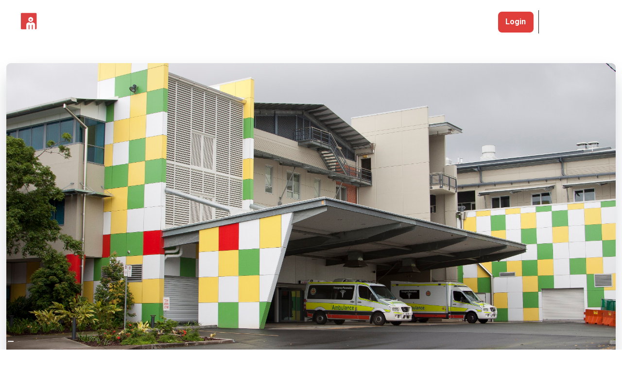

--- FILE ---
content_type: text/html
request_url: https://www.messly.com/blog/a-day-in-the-life-of-an-ed-junior-doctor-in-brisbane-australia
body_size: 37728
content:
<!DOCTYPE html><!-- Last Published: Wed Sep 24 2025 10:10:02 GMT+0000 (Coordinated Universal Time) --><html data-wf-domain="www.messly.com" data-wf-page="6600dd37a72e48aee6ba2533" data-wf-site="5e4e67e059ecb42a121b915a" data-wf-collection="6600dd37a72e48aee6ba2515" data-wf-item-slug="a-day-in-the-life-of-an-ed-junior-doctor-in-brisbane-australia"><head><meta charset="utf-8"/><title>A Day in the Life of an ED Junior Doctor in Brisbane, Australia | Messly</title><meta content="Wondering what it&#x27;s like to work in Australia as an ED junior doctor? This article gives you a first-hand insight from a current doctor!" name="description"/><meta content="A Day in the Life of an ED Junior Doctor in Brisbane, Australia | Messly" property="og:title"/><meta content="Wondering what it&#x27;s like to work in Australia as an ED junior doctor? This article gives you a first-hand insight from a current doctor!" property="og:description"/><meta content="https://cdn.prod.website-files.com/5e4e67e059ecb456f31b917c/6376311eac573b4df9c63c85_Messly%20Australian%20Emergency%20Department.jpeg" property="og:image"/><meta content="A Day in the Life of an ED Junior Doctor in Brisbane, Australia | Messly" property="twitter:title"/><meta content="Wondering what it&#x27;s like to work in Australia as an ED junior doctor? This article gives you a first-hand insight from a current doctor!" property="twitter:description"/><meta content="https://cdn.prod.website-files.com/5e4e67e059ecb456f31b917c/6376311eac573b4df9c63c85_Messly%20Australian%20Emergency%20Department.jpeg" property="twitter:image"/><meta property="og:type" content="website"/><meta content="summary_large_image" name="twitter:card"/><meta content="width=device-width, initial-scale=1" name="viewport"/><link href="https://cdn.prod.website-files.com/5e4e67e059ecb42a121b915a/css/messly.webflow.shared.6f28014e8.min.css" rel="stylesheet" type="text/css"/><link href="https://fonts.googleapis.com" rel="preconnect"/><link href="https://fonts.gstatic.com" rel="preconnect" crossorigin="anonymous"/><script src="https://ajax.googleapis.com/ajax/libs/webfont/1.6.26/webfont.js" type="text/javascript"></script><script type="text/javascript">WebFont.load({  google: {    families: ["Fira Sans:regular,500,600,700","Roboto:regular,500,700","Inter:200,300,regular,500,600","Fira Sans:300,regular","Epilogue:300,regular,500,600,700,800"]  }});</script><script type="text/javascript">!function(o,c){var n=c.documentElement,t=" w-mod-";n.className+=t+"js",("ontouchstart"in o||o.DocumentTouch&&c instanceof DocumentTouch)&&(n.className+=t+"touch")}(window,document);</script><link href="https://cdn.prod.website-files.com/5e4e67e059ecb42a121b915a/5e4e67e059ecb4226f1b943e_favicon-32x32.png" rel="shortcut icon" type="image/x-icon"/><link href="https://cdn.prod.website-files.com/5e4e67e059ecb42a121b915a/5e4e67e059ecb4273c1b943f_Webp.net-resizeimage.png" rel="apple-touch-icon"/><link href="rss.xml" rel="alternate" title="RSS Feed" type="application/rss+xml"/><!-- Google Tag Manager -->
<script>(function(w,d,s,l,i){w[l]=w[l]||[];w[l].push({'gtm.start':
new Date().getTime(),event:'gtm.js'});var f=d.getElementsByTagName(s)[0],
j=d.createElement(s),dl=l!='dataLayer'?'&l='+l:'';j.async=true;j.src=
'https://www.googletagmanager.com/gtm.js?id='+i+dl;f.parentNode.insertBefore(j,f);
})(window,document,'script','dataLayer','GTM-K3CW7ZB');</script>
<!-- End Google Tag Manager -->
<script type="text/javascript">
var _iub = _iub || [];
_iub.csConfiguration = {"askConsentAtCookiePolicyUpdate":true,"floatingPreferencesButtonDisplay":"bottom-left","lang":"en-GB","perPurposeConsent":true,"siteId":3112794,"whitelabel":false,"cookiePolicyId":82277173, "banner":{ "acceptButtonCaptionColor":"#FFFFFF","acceptButtonColor":"#0073CE","acceptButtonDisplay":true,"backgroundColor":"#FFFFFF","brandBackgroundColor":"#FFFFFF","brandTextColor":"#000000","closeButtonDisplay":false,"customizeButtonCaptionColor":"#4D4D4D","customizeButtonColor":"#DADADA","customizeButtonDisplay":true,"explicitWithdrawal":true,"listPurposes":true,"logo":"[data-uri]","position":"float-bottom-center","rejectButtonCaptionColor":"#FFFFFF","rejectButtonColor":"#0073CE","rejectButtonDisplay":true,"textColor":"#000000" }};
</script>
<script type="text/javascript" src="//cdn.iubenda.com/cs/iubenda_cs.js" charset="UTF-8" async></script><script type="application/ld+json">
{
  "@context" : "http://schema.org",
   "mainEntityOfPage": {
         "@type": "WebPage",
         "@id": "https://www.messly.com/blog/a-day-in-the-life-of-an-ed-junior-doctor-in-brisbane-australia"
      },
  "@type" : "Article",
  "headline" : "A Day in the Life of an ED Junior Doctor in Brisbane, Australia",
  "name" : "A Day in the Life of an ED Junior Doctor in Brisbane, Australia",
  "author" : {
    "@type" : "Person",
    "name" : "Messly"
  },
  "datePublished" : "Mar 25, 2024",
  "dateModified" : "Nov 17, 2022",
  "image" : "https://cdn.prod.website-files.com/5e4e67e059ecb456f31b917c/6376311eac573b4df9c63c85_Messly%20Australian%20Emergency%20Department.jpeg",
  "articleSection" : "F3",
  "articleBody" : "Wondering what it&#39;s like to work in Australia as an ED junior doctor? This article gives you a first-hand insight from a current doctor! ",
  "url" : "https://www.messly.com/blog/a-day-in-the-life-of-an-ed-junior-doctor-in-brisbane-australia",
  "publisher" : {
    "@type" : "Organization",
    "name" : "Messly",
    "logo": {
      "@type": "ImageObject",
      "url": "https://cdn.prod.website-files.com/5e4e67e059ecb42a121b915a/5e56dcd93779da2ed1f1849c_messly-wide-logo.png"
    }
  }
}
</script></head><body><div class="w-embed w-iframe"><!-- Google Tag Manager (noscript) -->
<noscript><iframe src="https://www.googletagmanager.com/ns.html?id=GTM-K3CW7ZB"
height="0" width="0" style="display:none;visibility:hidden"></iframe></noscript>
<!-- End Google Tag Manager (noscript) --></div><div class="navigation-full div-block-279"></div><div class="navigation-full div-block-279 div-block-280"><div data-collapse="medium" data-animation="default" data-duration="400" data-easing="ease" data-easing2="ease" role="banner" class="navigation-polka w-nav"><div class="container-navigation-2"><div class="navigation-link-wrapper"><a href="/" class="footer-brand w-nav-brand"><img src="https://cdn.prod.website-files.com/5e4e67e059ecb42a121b915a/61c60d5ccb9ad6024e875a08_Messly-Light.png" alt="" class="logo-header"/></a><nav role="navigation" class="menu-wrap w-nav-menu"><div data-hover="true" data-delay="0" data-w-id="4ff5ba80-76bf-2230-775b-fe3722d43f8c" class="dropdown w-dropdown"><div class="navigation-toggle w-dropdown-toggle"><div class="text-block-39">For Locums</div><div class="icon-nav-copy w-icon-dropdown-toggle"></div></div><nav class="dropdown-list-small w-dropdown-list"><div class="nav-dropdown-base"><div class="w-layout-grid nav-grid"><div id="w-node-_4ff5ba80-76bf-2230-775b-fe3722d43f94-22d43f82"><div class="nav-title-wrapper"><div class="polka-heading-detail-small">FINDING LOCUM WORK</div></div><div class="w-layout-grid nav-column-small"><div class="navigation-card"><a href="/" class="nav-link-large w-inline-block"><div class="nav-icon w-embed"><svg width="50" height="50" viewBox="0 0 50 50" fill="none" xmlns="http://www.w3.org/2000/svg">
<circle cx="25" cy="25" r="25" fill="#E6EAFF"/>
<path d="M20.125 23.5C21.989 23.5 23.5 21.989 23.5 20.125C23.5 18.261 21.989 16.75 20.125 16.75C18.261 16.75 16.75 18.261 16.75 20.125C16.75 21.989 18.261 23.5 20.125 23.5Z" stroke="black" stroke-width="2" stroke-linecap="round" stroke-linejoin="round"/>
<path d="M29.875 23.5C31.739 23.5 33.25 21.989 33.25 20.125C33.25 18.261 31.739 16.75 29.875 16.75C28.011 16.75 26.5 18.261 26.5 20.125C26.5 21.989 28.011 23.5 29.875 23.5Z" stroke="black" stroke-width="2" stroke-linecap="round" stroke-linejoin="round"/>
<path d="M20.125 33.25C21.989 33.25 23.5 31.739 23.5 29.875C23.5 28.011 21.989 26.5 20.125 26.5C18.261 26.5 16.75 28.011 16.75 29.875C16.75 31.739 18.261 33.25 20.125 33.25Z" stroke="black" stroke-width="2" stroke-linecap="round" stroke-linejoin="round"/>
<path d="M29.875 33.25C31.739 33.25 33.25 31.739 33.25 29.875C33.25 28.011 31.739 26.5 29.875 26.5C28.011 26.5 26.5 28.011 26.5 29.875C26.5 31.739 28.011 33.25 29.875 33.25Z" stroke="black" stroke-width="2" stroke-linecap="round" stroke-linejoin="round"/>
</svg></div><div><div class="nav-title">Overview</div><div class="paragraph-small">See how we help find you your perfect locum</div></div></a></div><a href="/how-it-works" class="nav-link-large w-inline-block"><div class="nav-icon w-embed"><svg width="50" height="50" viewBox="0 0 50 50" fill="none" xmlns="http://www.w3.org/2000/svg">
<circle cx="25" cy="25" r="25" fill="#E6EAFF"/>
<path d="M18.1094 31.8906C17.2469 31.0281 17.8188 29.2187 17.3781 28.1594C16.9375 27.1 15.25 26.1719 15.25 25C15.25 23.8281 16.9188 22.9375 17.3781 21.8406C17.8375 20.7438 17.2469 18.9719 18.1094 18.1094C18.9719 17.2469 20.7813 17.8188 21.8406 17.3781C22.9 16.9375 23.8281 15.25 25 15.25C26.1719 15.25 27.0625 16.9188 28.1594 17.3781C29.2562 17.8375 31.0281 17.2469 31.8906 18.1094C32.7531 18.9719 32.1813 20.7813 32.6219 21.8406C33.0625 22.9 34.75 23.8281 34.75 25C34.75 26.1719 33.0813 27.0625 32.6219 28.1594C32.1625 29.2562 32.7531 31.0281 31.8906 31.8906C31.0281 32.7531 29.2187 32.1813 28.1594 32.6219C27.1 33.0625 26.1719 34.75 25 34.75C23.8281 34.75 22.9375 33.0813 21.8406 32.6219C20.7438 32.1625 18.9719 32.7531 18.1094 31.8906Z" stroke="black" stroke-width="2" stroke-linecap="round" stroke-linejoin="round"/>
<path d="M25 31C25.6213 31 26.125 30.4963 26.125 29.875C26.125 29.2537 25.6213 28.75 25 28.75C24.3787 28.75 23.875 29.2537 23.875 29.875C23.875 30.4963 24.3787 31 25 31Z" fill="black"/>
<path d="M25 26.5V25.75C25.5192 25.75 26.0267 25.596 26.4584 25.3076C26.8901 25.0192 27.2265 24.6092 27.4252 24.1295C27.6239 23.6499 27.6758 23.1221 27.5746 22.6129C27.4733 22.1037 27.2233 21.636 26.8562 21.2688C26.489 20.9017 26.0213 20.6517 25.5121 20.5504C25.0029 20.4492 24.4751 20.5011 23.9955 20.6998C23.5158 20.8985 23.1058 21.235 22.8174 21.6666C22.529 22.0983 22.375 22.6058 22.375 23.125" stroke="black" stroke-width="2" stroke-linecap="round" stroke-linejoin="round"/>
</svg></div><div><div class="nav-title">How Messly works</div><div class="paragraph-small">A step-by-step guide to using Messly</div></div></a><a href="https://app.messly.com/browse" target="_blank" class="nav-link-large w-inline-block"><div class="nav-icon w-embed"><svg width="50" height="50" viewBox="0 0 50 50" fill="none" xmlns="http://www.w3.org/2000/svg">
<circle cx="25" cy="25" r="25" fill="#E6EAFF"/>
<path d="M25 29.5C29.1421 29.5 32.5 26.1421 32.5 22C32.5 17.8579 29.1421 14.5 25 14.5C20.8579 14.5 17.5 17.8579 17.5 22C17.5 26.1421 20.8579 29.5 25 29.5Z" stroke="black" stroke-width="2" stroke-linecap="round" stroke-linejoin="round"/>
<path d="M25 26.5C27.4853 26.5 29.5 24.4853 29.5 22C29.5 19.5147 27.4853 17.5 25 17.5C22.5147 17.5 20.5 19.5147 20.5 22C20.5 24.4853 22.5147 26.5 25 26.5Z" stroke="black" stroke-width="2" stroke-linecap="round" stroke-linejoin="round"/>
<path d="M29.5 28V35.5L25 33.25L20.5 35.5V28" stroke="black" stroke-width="2" stroke-linecap="round" stroke-linejoin="round"/>
</svg></div><div><div class="nav-title">Browse Jobs</div><div class="paragraph-small">See what locum jobs are available </div></div></a></div></div><div id="w-node-_4ff5ba80-76bf-2230-775b-fe3722d43faf-22d43f82"><div class="nav-title-wrapper"><div class="polka-heading-detail-small">Resources for locum doctors</div></div><div class="w-layout-grid nav-column-large"><div class="navigation-card"><a href="https://www.messly.com/blog/locum-doctor-hub" target="_blank" class="nav-link-large w-inline-block"><div class="nav-icon w-embed"><svg width="50" height="50" viewBox="0 0 50 50" fill="none" xmlns="http://www.w3.org/2000/svg">
<circle cx="25" cy="25" r="25" fill="#E6EAFF"/>
<path d="M25 34C29.9706 34 34 29.9706 34 25C34 20.0294 29.9706 16 25 16C20.0294 16 16 20.0294 16 25C16 29.9706 20.0294 34 25 34Z" stroke="black" stroke-width="2" stroke-miterlimit="10"/>
<path d="M16.5156 22H33.4844" stroke="black" stroke-width="2" stroke-linecap="round" stroke-linejoin="round"/>
<path d="M16.5156 28H33.4844" stroke="black" stroke-width="2" stroke-linecap="round" stroke-linejoin="round"/>
<path d="M25 33.7562C27.0711 33.7562 28.75 29.8359 28.75 25C28.75 20.1641 27.0711 16.2437 25 16.2437C22.9289 16.2437 21.25 20.1641 21.25 25C21.25 29.8359 22.9289 33.7562 25 33.7562Z" stroke="black" stroke-width="2" stroke-miterlimit="10"/>
</svg></div><div class="div-block-281"><div class="nav-badge-wrapper"><div class="nav-title">The Locum Hub</div><div class="badge-popular"><div>POPULAR</div></div></div><div class="paragraph-small">Our top resources for finding locum work</div></div></a></div><a href="/compare-locum-agencies" class="nav-link-large w-inline-block"><div class="nav-icon w-embed"><svg width="50" height="50" viewBox="0 0 50 50" fill="none" xmlns="http://www.w3.org/2000/svg">
<circle cx="25" cy="25" r="25" fill="#E6EAFF"/>
<path d="M18.25 18.25V23.4156C18.25 27.1375 21.2312 30.2219 24.9531 30.25C25.8435 30.2562 26.7263 30.0862 27.5506 29.7497C28.375 29.4133 29.1247 28.917 29.7564 28.2896C30.3882 27.6622 30.8896 26.916 31.2317 26.094C31.5739 25.272 31.75 24.3904 31.75 23.5V18.25C31.75 18.0511 31.671 17.8603 31.5303 17.7197C31.3897 17.579 31.1989 17.5 31 17.5H19C18.8011 17.5 18.6103 17.579 18.4697 17.7197C18.329 17.8603 18.25 18.0511 18.25 18.25Z" stroke="black" stroke-width="2" stroke-linecap="round" stroke-linejoin="round"/>
<path d="M22 34H28" stroke="black" stroke-width="2" stroke-linecap="round" stroke-linejoin="round"/>
<path d="M25 30.25V34" stroke="black" stroke-width="2" stroke-linecap="round" stroke-linejoin="round"/>
<path d="M31.5812 25H32.5C33.2956 25 34.0587 24.6839 34.6213 24.1213C35.1839 23.5587 35.5 22.7956 35.5 22V20.5C35.5 20.3011 35.421 20.1103 35.2803 19.9697C35.1397 19.829 34.9489 19.75 34.75 19.75H31.75" stroke="black" stroke-width="2" stroke-linecap="round" stroke-linejoin="round"/>
<path d="M18.4375 25H17.4906C16.695 25 15.9319 24.6839 15.3693 24.1213C14.8067 23.5587 14.4906 22.7956 14.4906 22V20.5C14.4906 20.3011 14.5696 20.1103 14.7103 19.9697C14.8509 19.829 15.0417 19.75 15.2406 19.75H18.2406" stroke="black" stroke-width="2" stroke-linecap="round" stroke-linejoin="round"/>
</svg></div><div><div class="nav-title">Compare Locum Agencies</div><div class="paragraph-small">See ratings and testimonials of locum agencies</div></div></a><a href="/calculator" class="nav-link-large w-inline-block"><div class="nav-icon w-embed"><svg width="50" height="50" viewBox="0 0 50 50" fill="none" xmlns="http://www.w3.org/2000/svg">
<circle cx="25" cy="25" r="25" fill="#E6EAFF"/>
<path d="M29.5 19H20.5V23.5H29.5V19Z" stroke="black" stroke-width="2" stroke-linecap="round" stroke-linejoin="round"/>
<path d="M32.5 33.25V16.75C32.5 16.3358 32.1642 16 31.75 16H18.25C17.8358 16 17.5 16.3358 17.5 16.75V33.25C17.5 33.6642 17.8358 34 18.25 34H31.75C32.1642 34 32.5 33.6642 32.5 33.25Z" stroke="black" stroke-width="2" stroke-linecap="round" stroke-linejoin="round"/>
<path d="M21.25 28C21.8713 28 22.375 27.4963 22.375 26.875C22.375 26.2537 21.8713 25.75 21.25 25.75C20.6287 25.75 20.125 26.2537 20.125 26.875C20.125 27.4963 20.6287 28 21.25 28Z" fill="black"/>
<path d="M25 28C25.6213 28 26.125 27.4963 26.125 26.875C26.125 26.2537 25.6213 25.75 25 25.75C24.3787 25.75 23.875 26.2537 23.875 26.875C23.875 27.4963 24.3787 28 25 28Z" fill="black"/>
<path d="M28.75 28C29.3713 28 29.875 27.4963 29.875 26.875C29.875 26.2537 29.3713 25.75 28.75 25.75C28.1287 25.75 27.625 26.2537 27.625 26.875C27.625 27.4963 28.1287 28 28.75 28Z" fill="black"/>
<path d="M21.25 31.75C21.8713 31.75 22.375 31.2463 22.375 30.625C22.375 30.0037 21.8713 29.5 21.25 29.5C20.6287 29.5 20.125 30.0037 20.125 30.625C20.125 31.2463 20.6287 31.75 21.25 31.75Z" fill="black"/>
<path d="M25 31.75C25.6213 31.75 26.125 31.2463 26.125 30.625C26.125 30.0037 25.6213 29.5 25 29.5C24.3787 29.5 23.875 30.0037 23.875 30.625C23.875 31.2463 24.3787 31.75 25 31.75Z" fill="black"/>
<path d="M28.75 31.75C29.3713 31.75 29.875 31.2463 29.875 30.625C29.875 30.0037 29.3713 29.5 28.75 29.5C28.1287 29.5 27.625 30.0037 27.625 30.625C27.625 31.2463 28.1287 31.75 28.75 31.75Z" fill="black"/>
</svg></div><div><div class="nav-badge-wrapper"><div class="nav-title">Locum Salary Calculator</div><div class="badge-popular"><div>POPULAR</div></div></div><div class="paragraph-small">See how much you can earn as a locum</div></div></a><a href="https://www.messly.com/blog/locum-rates-what-can-i-expect" target="_blank" class="nav-link-large w-inline-block"><div class="nav-icon w-embed"><svg width="50" height="50" viewBox="0 0 50 50" fill="none" xmlns="http://www.w3.org/2000/svg">
<circle cx="25" cy="25" r="25" fill="#E6EAFF"/>
<path d="M34.75 19H15.25C14.8358 19 14.5 19.3358 14.5 19.75V30.25C14.5 30.6642 14.8358 31 15.25 31H34.75C35.1642 31 35.5 30.6642 35.5 30.25V19.75C35.5 19.3358 35.1642 19 34.75 19Z" stroke="black" stroke-width="2" stroke-linecap="round" stroke-linejoin="round"/>
<path d="M25 28C26.6569 28 28 26.6569 28 25C28 23.3431 26.6569 22 25 22C23.3431 22 22 23.3431 22 25C22 26.6569 23.3431 28 25 28Z" stroke="black" stroke-width="2" stroke-linecap="round" stroke-linejoin="round"/>
<path d="M29.5 19L35.5 24.25" stroke="black" stroke-width="2" stroke-linecap="round" stroke-linejoin="round"/>
<path d="M29.5 31L35.5 25.75" stroke="black" stroke-width="2" stroke-linecap="round" stroke-linejoin="round"/>
<path d="M20.5 19L14.5 24.25" stroke="black" stroke-width="2" stroke-linecap="round" stroke-linejoin="round"/>
<path d="M20.5 31L14.5 25.75" stroke="black" stroke-width="2" stroke-linecap="round" stroke-linejoin="round"/>
</svg></div><div><div class="nav-title">Locum Rates Breakdown</div><div class="paragraph-small">Learn how much you can earn as a locum doctor</div></div></a><a href="/academy" class="nav-link-large w-inline-block"><div class="nav-icon w-embed"><svg width="50" height="50" viewBox="0 0 50 50" fill="none" xmlns="http://www.w3.org/2000/svg">
<circle cx="25" cy="25" r="25" fill="#E6EAFF"/>
<path d="M13.75 22L25 16L36.25 22L25 28L13.75 22Z" stroke="black" stroke-width="2" stroke-linecap="round" stroke-linejoin="round"/>
<path d="M30.625 35.5V25L25 22" stroke="black" stroke-width="2" stroke-linecap="round" stroke-linejoin="round"/>
<path d="M33.625 23.3969V28.5156C33.6243 28.6749 33.5717 28.8296 33.475 28.9563C32.8469 29.8 30.1844 32.875 25 32.875C19.8156 32.875 17.1531 29.8 16.525 28.9563C16.4283 28.8296 16.3757 28.6749 16.375 28.5156V23.3969" stroke="black" stroke-width="2" stroke-linecap="round" stroke-linejoin="round"/>
</svg></div><div><div class="nav-badge-wrapper"><div class="nav-title">The Locum Academy</div><div class="badge-new"><div>NEW</div></div></div><div class="paragraph-small">Rapid answers to common locum questions</div></div></a><a href="/locum-toolkit" class="nav-link-large w-inline-block"><div class="nav-icon w-embed"><svg width="50" height="50" viewBox="0 0 50 50" fill="none" xmlns="http://www.w3.org/2000/svg">
<circle cx="25" cy="25" r="25" fill="#E6EAFF"/>
<path d="M33.25 19.75H16.75C16.3358 19.75 16 20.0858 16 20.5V32.5C16 32.9142 16.3358 33.25 16.75 33.25H33.25C33.6642 33.25 34 32.9142 34 32.5V20.5C34 20.0858 33.6642 19.75 33.25 19.75Z" stroke="black" stroke-width="2" stroke-linecap="round" stroke-linejoin="round"/>
<path d="M28.75 33.25V18.25C28.75 17.8522 28.592 17.4706 28.3107 17.1893C28.0294 16.908 27.6478 16.75 27.25 16.75H22.75C22.3522 16.75 21.9706 16.908 21.6893 17.1893C21.408 17.4706 21.25 17.8522 21.25 18.25V33.25" stroke="black" stroke-width="2" stroke-linecap="round" stroke-linejoin="round"/>
</svg></div><div><div class="nav-title">The Locum Toolkit</div><div class="paragraph-small">Useful resources, services and tools for locums</div></div></a></div></div></div><div class="nav-line"></div><div class="navigation-bottom-wrapper"><div class="nav-bottom-both"><div class="nav-contact-wrapper"><div>Need help?</div><a href="/contact" target="_blank" class="nav-contact w-inline-block"><div>Contact Us</div><div class="phone-icon w-embed"><svg width="18" height="18" viewBox="0 0 18 18" fill="none" xmlns="http://www.w3.org/2000/svg">
<path fill-rule="evenodd" clip-rule="evenodd" d="M2.24275 3.6544C2.47999 3.26159 3.78712 1.83282 4.71991 1.87596C4.99875 1.89906 5.24523 2.06774 5.4455 2.26338C5.90535 2.71242 7.22172 4.41076 7.29644 4.76814C7.47822 5.64466 6.43375 6.14993 6.7534 7.03337C7.56834 9.02748 8.97253 10.4316 10.9675 11.2457C11.8502 11.5654 12.3555 10.5209 13.2321 10.7035C13.5887 10.7782 15.2879 12.0945 15.737 12.5543C15.9319 12.7538 16.1013 13.0011 16.1244 13.2799C16.1591 14.2619 14.6417 15.5875 14.3459 15.7569C13.648 16.256 12.7376 16.2476 11.6276 15.7315C8.5304 14.4429 3.58069 9.58666 2.26817 6.37252C1.76596 5.26879 1.73129 4.35222 2.24275 3.6544Z" stroke="#6877CA" stroke-width="1.5" stroke-linecap="round" stroke-linejoin="round"/>
</svg></div></a></div><div class="div-block-282"><a href="https://apps.apple.com/gb/app/messly/id1337787871" target="_blank" class="link-block-4 w-inline-block"><img src="https://cdn.prod.website-files.com/5e4e67e059ecb42a121b915a/63523fed48917e0fd0d005d7_apple-app-min.png" loading="lazy" sizes="100vw" srcset="https://cdn.prod.website-files.com/5e4e67e059ecb42a121b915a/63523fed48917e0fd0d005d7_apple-app-min-p-500.png 500w, https://cdn.prod.website-files.com/5e4e67e059ecb42a121b915a/63523fed48917e0fd0d005d7_apple-app-min.png 730w" alt="" class="app-footer"/></a><a href="https://play.google.com/store/apps/details?id=com.messly.messlyapp" target="_blank" class="link-block-4 w-inline-block"><img src="https://cdn.prod.website-files.com/5e4e67e059ecb42a121b915a/6352400a60cd4dca11f6f09b_google-app-min.png" loading="lazy" sizes="100vw" srcset="https://cdn.prod.website-files.com/5e4e67e059ecb42a121b915a/6352400a60cd4dca11f6f09b_google-app-min-p-500.png 500w, https://cdn.prod.website-files.com/5e4e67e059ecb42a121b915a/6352400a60cd4dca11f6f09b_google-app-min.png 730w" alt="" class="app-footer"/></a></div></div></div></div></nav></div><div data-hover="true" data-delay="0" data-w-id="4ff5ba80-76bf-2230-775b-fe3722d43fee" class="dropdown w-dropdown"><div class="navigation-toggle w-dropdown-toggle"><div class="text-block-40">For F3s</div><div class="icon-nav-copy w-icon-dropdown-toggle"></div></div><nav class="dropdown-list-small-single w-dropdown-list"><div class="nav-dropdown-base-single"><div class="w-layout-grid nav-grid-single"><div id="w-node-_4ff5ba80-76bf-2230-775b-fe3722d43ff6-22d43f82"><div class="nav-title-wrapper"><div class="polka-heading-detail-small">For f3 doctors</div></div><div class="w-layout-grid nav-column-small"><a href="https://www.messly.com/blog/f3-resource-hub" target="_blank" class="nav-link-large w-inline-block"><div class="nav-icon w-embed"><svg width="50" height="50" viewBox="0 0 50 50" fill="none" xmlns="http://www.w3.org/2000/svg">
<circle cx="25" cy="25" r="25" fill="#E6EAFF"/>
<path d="M25 34C29.9706 34 34 29.9706 34 25C34 20.0294 29.9706 16 25 16C20.0294 16 16 20.0294 16 25C16 29.9706 20.0294 34 25 34Z" stroke="black" stroke-width="2" stroke-miterlimit="10"/>
<path d="M16.5156 22H33.4844" stroke="black" stroke-width="2" stroke-linecap="round" stroke-linejoin="round"/>
<path d="M16.5156 28H33.4844" stroke="black" stroke-width="2" stroke-linecap="round" stroke-linejoin="round"/>
<path d="M25 33.7562C27.0711 33.7562 28.75 29.8359 28.75 25C28.75 20.1641 27.0711 16.2437 25 16.2437C22.9289 16.2437 21.25 20.1641 21.25 25C21.25 29.8359 22.9289 33.7562 25 33.7562Z" stroke="black" stroke-width="2" stroke-miterlimit="10"/>
</svg></div><div><div class="nav-title">F3 Hub</div><div class="paragraph-small">All our best F3 resources in one place</div></div></a><a href="https://www.messly.com/blog/after-completing-foundation-programme" target="_blank" class="nav-link-large w-inline-block"><div class="nav-icon w-embed"><svg width="50" height="50" viewBox="0 0 50 50" fill="none" xmlns="http://www.w3.org/2000/svg">
<circle cx="25" cy="25" r="25" fill="#E6EAFF"/>
<path d="M16 19.75H18.1656C19.1194 19.7512 20.0592 19.9797 20.907 20.4167C21.7548 20.8536 22.4862 21.4864 23.0406 22.2625L26.9594 27.7375C27.5138 28.5136 28.2452 29.1464 29.093 29.5833C29.9408 30.0203 30.8806 30.2488 31.8344 30.25H34.75" stroke="black" stroke-width="2" stroke-linecap="round" stroke-linejoin="round"/>
<path d="M32.5 17.5L34.75 19.75L32.5 22" stroke="black" stroke-width="2" stroke-linecap="round" stroke-linejoin="round"/>
<path d="M32.5 28L34.75 30.25L32.5 32.5" stroke="black" stroke-width="2" stroke-linecap="round" stroke-linejoin="round"/>
<path d="M26.8469 22.4219L26.9594 22.2625C27.5138 21.4864 28.2452 20.8536 29.093 20.4167C29.9408 19.9797 30.8806 19.7512 31.8344 19.75H34.75" stroke="black" stroke-width="2" stroke-linecap="round" stroke-linejoin="round"/>
<path d="M16 30.25H18.1656C19.1194 30.2488 20.0592 30.0203 20.907 29.5833C21.7548 29.1464 22.4862 28.5136 23.0406 27.7375L23.1531 27.5781" stroke="black" stroke-width="2" stroke-linecap="round" stroke-linejoin="round"/>
</svg></div><div><div class="nav-title">F3 Options</div><div class="paragraph-small">Learn about your best options for F3</div></div></a><a href="https://www.messly.com/blog/how-to-write-the-perfect-medical-cv-for-your-f3-year" target="_blank" class="nav-link-large w-inline-block"><div class="nav-icon w-embed"><svg width="50" height="50" viewBox="0 0 50 50" fill="none" xmlns="http://www.w3.org/2000/svg">
<circle cx="25" cy="25" r="25" fill="#E6EAFF"/>
<path d="M25 25H33.25" stroke="black" stroke-width="2" stroke-linecap="round" stroke-linejoin="round"/>
<path d="M25 19H33.25" stroke="black" stroke-width="2" stroke-linecap="round" stroke-linejoin="round"/>
<path d="M25 31H33.25" stroke="black" stroke-width="2" stroke-linecap="round" stroke-linejoin="round"/>
<path d="M21.625 17.5L18.3719 20.5L16.75 19" stroke="black" stroke-width="2" stroke-linecap="round" stroke-linejoin="round"/>
<path d="M21.625 23.5L18.3719 26.5L16.75 25" stroke="black" stroke-width="2" stroke-linecap="round" stroke-linejoin="round"/>
<path d="M21.625 29.5L18.3719 32.5L16.75 31" stroke="black" stroke-width="2" stroke-linecap="round" stroke-linejoin="round"/>
</svg></div><div><div class="nav-title">How To Write The Perfect F3 CV</div><div class="paragraph-small">Our top tips for CV writing for F3s</div></div></a><a href="https://s3.amazonaws.com/appforest_uf/f1664779621803x915233773605808800/F3_Planning_Workbook.pdf" target="_blank" class="nav-link-large w-inline-block"><div class="nav-icon w-embed"><svg width="50" height="50" viewBox="0 0 50 50" fill="none" xmlns="http://www.w3.org/2000/svg">
<circle cx="25" cy="25" r="25" fill="#E6EAFF"/>
<path d="M16.5 33.25C16.4988 32.9542 16.5561 32.661 16.6688 32.3875C16.7814 32.114 16.9471 31.8654 17.1563 31.6562C17.3654 31.4471 17.614 31.2814 17.8875 31.1687C18.1611 31.0561 18.4542 30.9988 18.75 31H31.5V16H18.75C18.4542 15.9988 18.1611 16.0561 17.8875 16.1687C17.614 16.2814 17.3654 16.4471 17.1563 16.6562C16.9471 16.8654 16.7814 17.114 16.6688 17.3875C16.5561 17.661 16.4988 17.9542 16.5 18.25V33.25Z" stroke="black" stroke-width="2" stroke-linecap="round" stroke-linejoin="round"/>
<path d="M16.5 33.25V34H30" stroke="black" stroke-width="2" stroke-linecap="round" stroke-linejoin="round"/>
</svg></div><div><div class="nav-title">The F3 Workbook</div><div class="paragraph-small">Our workbook to help you plan your F3</div></div></a><a href="https://www.messly.com/blog/ultimate-guide-working-australia-junior-doctor" target="_blank" class="nav-link-large w-inline-block"><div class="nav-icon w-embed"><svg width="50" height="50" viewBox="0 0 50 50" fill="none" xmlns="http://www.w3.org/2000/svg">
<circle cx="25" cy="25" r="25" fill="#E6EAFF"/>
<path d="M18.875 34.625H34.625" stroke="black" stroke-width="2" stroke-linecap="round" stroke-linejoin="round"/>
<path d="M13.9313 19.75H15.8125L18 22.375H21.5L20.1328 18.2734C20.0896 18.142 20.0781 18.0022 20.0994 17.8655C20.1207 17.7288 20.1741 17.599 20.2552 17.487C20.3363 17.3749 20.4429 17.2836 20.5661 17.2207C20.6893 17.1578 20.8257 17.125 20.9641 17.125H22.8125L27.625 22.375H33.75C34.6783 22.375 35.5685 22.7437 36.2249 23.4001C36.8813 24.0565 37.25 24.9467 37.25 25.875V28.5H17.9781C17.2264 28.4988 16.4951 28.2557 15.8923 27.8066C15.2895 27.3575 14.8474 26.7262 14.6313 26.0062L13.0891 20.8766C13.0497 20.7456 13.0417 20.6072 13.0655 20.4725C13.0893 20.3378 13.1444 20.2106 13.2263 20.1011C13.3082 19.9915 13.4146 19.9027 13.5371 19.8417C13.6595 19.7808 13.7945 19.7494 13.9313 19.75V19.75Z" stroke="black" stroke-width="2" stroke-linecap="round" stroke-linejoin="round"/>
</svg></div><div><div class="nav-title">Guide To Australia</div><div class="paragraph-small">Read our Down Under guide</div></div></a></div></div></div></div></nav></div><div data-hover="true" data-delay="0" data-w-id="4ff5ba80-76bf-2230-775b-fe3722d44017" class="dropdown w-dropdown"><div class="navigation-toggle w-dropdown-toggle"><div class="text-block-41">For Trainees</div><div class="icon-nav-copy w-icon-dropdown-toggle"></div></div><nav class="dropdown-list-small-single w-dropdown-list"><div class="nav-dropdown-base-single"><div class="w-layout-grid nav-grid-single"><div id="w-node-_4ff5ba80-76bf-2230-775b-fe3722d4401f-22d43f82"><div class="nav-title-wrapper"><div class="polka-heading-detail-small">For trainees</div></div><div class="w-layout-grid nav-column-small"><a href="https://nav.messly.com" target="_blank" class="nav-link-large w-inline-block"><div class="nav-icon w-embed"><svg width="50" height="50" viewBox="0 0 50 50" fill="none" xmlns="http://www.w3.org/2000/svg">
<circle cx="25" cy="25" r="25" fill="#E6EAFF"/>
<path d="M25 15.25V30.7562" stroke="black" stroke-width="2" stroke-linecap="round" stroke-linejoin="round"/>
<path d="M33.6438 23.9312L34.4594 23.2469C35.0125 22.7875 34.7313 21.8594 34.0094 21.8125L32.9313 21.7469" stroke="black" stroke-width="2" stroke-linecap="round" stroke-linejoin="round"/>
<path d="M30.2594 28.8344L29.95 27.6062C29.913 27.4571 29.9189 27.3005 29.967 27.1545C30.0151 27.0086 30.1034 26.8792 30.2219 26.7812L31.1594 25.9937" stroke="black" stroke-width="2" stroke-linecap="round" stroke-linejoin="round"/>
<path d="M29.7062 21.5312L28.4781 21.4562C28.3272 21.4475 28.1821 21.3949 28.0606 21.305C27.939 21.2151 27.8463 21.0917 27.7937 20.95L27.3156 19.75L25.7312 15.7562C25.6767 15.6062 25.5772 15.4765 25.4464 15.3849C25.3156 15.2933 25.1597 15.2441 25 15.2441C24.8403 15.2441 24.6844 15.2933 24.5536 15.3849C24.4228 15.4765 24.3233 15.6062 24.2687 15.7562L22.2062 20.95C22.1537 21.0917 22.061 21.2151 21.9394 21.305C21.8179 21.3949 21.6728 21.4475 21.5219 21.4562L15.9906 21.8125C15.2687 21.8594 14.9875 22.7875 15.5406 23.2469L19.7781 26.7812C19.8966 26.8792 19.9849 27.0086 20.033 27.1545C20.0811 27.3005 20.087 27.4571 20.05 27.6062L18.7844 32.5937C18.5687 33.4375 19.4687 34.1219 20.1906 33.6625L24.5875 30.8781C24.7108 30.7997 24.8539 30.7581 25 30.7581C25.1461 30.7581 25.2892 30.7997 25.4125 30.8781L26.4906 31.5625" stroke="black" stroke-width="2" stroke-linecap="round" stroke-linejoin="round"/>
<path d="M29.2188 33.2969L30.1375 33.8781C30.7469 34.2625 31.4969 33.6906 31.3187 32.9875L31.0563 31.9656" stroke="black" stroke-width="2" stroke-linecap="round" stroke-linejoin="round"/>
</svg></div><div><div class="nav-title">Training Navigator</div><div class="paragraph-small">Discover the best-ranked FP rotations</div></div></a><a href="/foundation-programme" class="nav-link-large w-inline-block"><div class="nav-icon w-embed"><svg width="50" height="50" viewBox="0 0 50 50" fill="none" xmlns="http://www.w3.org/2000/svg">
<circle cx="25" cy="25" r="25" fill="#E6EAFF"/>
<path d="M20.5 16.75H17.5C17.0858 16.75 16.75 17.0858 16.75 17.5V32.5C16.75 32.9142 17.0858 33.25 17.5 33.25H20.5C20.9142 33.25 21.25 32.9142 21.25 32.5V17.5C21.25 17.0858 20.9142 16.75 20.5 16.75Z" stroke="black" stroke-width="2" stroke-linecap="round" stroke-linejoin="round"/>
<path d="M16.75 20.5H21.25" stroke="black" stroke-width="2" stroke-linecap="round" stroke-linejoin="round"/>
<path d="M25 16.75H22C21.5858 16.75 21.25 17.0858 21.25 17.5V32.5C21.25 32.9142 21.5858 33.25 22 33.25H25C25.4142 33.25 25.75 32.9142 25.75 32.5V17.5C25.75 17.0858 25.4142 16.75 25 16.75Z" stroke="black" stroke-width="2" stroke-linecap="round" stroke-linejoin="round"/>
<path d="M21.25 29.5H25.75" stroke="black" stroke-width="2" stroke-linecap="round" stroke-linejoin="round"/>
<path d="M29.4565 16.5046L26.5465 17.2846C26.1447 17.3923 25.9063 17.8053 26.014 18.2071L29.914 32.7571C30.0217 33.1589 30.4347 33.3973 30.8365 33.2896L33.7465 32.5096C34.1483 32.4019 34.3867 31.9889 34.279 31.5871L30.379 17.0371C30.2713 16.6353 29.8583 16.3969 29.4565 16.5046Z" stroke="black" stroke-width="2.00848" stroke-linecap="round" stroke-linejoin="round"/>
<path d="M29.05 29.8L33.4 28.6281" stroke="black" stroke-width="2" stroke-linecap="round" stroke-linejoin="round"/>
<path d="M26.725 21.1L31.075 19.9375" stroke="black" stroke-width="2" stroke-linecap="round" stroke-linejoin="round"/>
</svg></div><div><div class="nav-title">Foundation Training Guides</div><div class="paragraph-small">All our guides and breakdowns for FT</div></div></a></div></div></div><div class="navigation-bottom-wrapper"><div class="nav-bottom-both"><a href="#" class="nav-button-plain w-inline-block"></a></div></div></div></nav></div><a href="/blog" class="navigation-link w-inline-block"><div class="text-block-42">Blog</div></a><div data-hover="true" data-delay="0" data-w-id="4ff5ba80-76bf-2230-775b-fe3722d4403f" class="dropdown w-dropdown"><div class="navigation-toggle w-dropdown-toggle"><div class="text-block-43">Hiring Doctors</div><div class="icon-nav-copy w-icon-dropdown-toggle"></div></div><nav class="dropdown-list-small-single-right w-dropdown-list"><div class="nav-dropdown-base-single"><div class="w-layout-grid nav-grid-single"><div id="w-node-_4ff5ba80-76bf-2230-775b-fe3722d44047-22d43f82"><div class="nav-title-wrapper"><div class="polka-heading-detail-small">HIRING DOCTORS</div></div><div class="w-layout-grid nav-column-small"><a href="/for-recruiters" class="nav-link-large w-inline-block"><div class="nav-icon w-embed"><svg width="50" height="50" viewBox="0 0 50 50" fill="none" xmlns="http://www.w3.org/2000/svg">
<circle cx="25" cy="25" r="25" fill="#E6EAFF"/>
<path d="M25 29.875C27.0711 29.875 28.75 28.1961 28.75 26.125C28.75 24.0539 27.0711 22.375 25 22.375C22.9289 22.375 21.25 24.0539 21.25 26.125C21.25 28.1961 22.9289 29.875 25 29.875Z" stroke="black" stroke-width="2" stroke-linecap="round" stroke-linejoin="round"/>
<path d="M31.375 23.875C32.2485 23.8735 33.1103 24.0762 33.8916 24.4669C34.6729 24.8575 35.3521 25.4253 35.875 26.125" stroke="black" stroke-width="2" stroke-linecap="round" stroke-linejoin="round"/>
<path d="M14.125 26.125C14.6479 25.4253 15.3271 24.8575 16.1084 24.4669C16.8897 24.0762 17.7515 23.8735 18.625 23.875" stroke="black" stroke-width="2" stroke-linecap="round" stroke-linejoin="round"/>
<path d="M19.6 33.25C20.0939 32.2385 20.8619 31.3861 21.8166 30.7898C22.7714 30.1935 23.8744 29.8774 25 29.8774C26.1256 29.8774 27.2286 30.1935 28.1833 30.7898C29.138 31.3861 29.9061 32.2385 30.4 33.25" stroke="black" stroke-width="2" stroke-linecap="round" stroke-linejoin="round"/>
<path d="M18.625 23.875C18.0556 23.8756 17.4978 23.7141 17.0168 23.4094C16.5357 23.1048 16.1513 22.6695 15.9085 22.1545C15.6656 21.6395 15.5744 21.066 15.6454 20.501C15.7163 19.9361 15.9466 19.403 16.3093 18.964C16.672 18.5251 17.1521 18.1985 17.6936 18.0223C18.235 17.8461 18.8155 17.8276 19.367 17.969C19.9186 18.1104 20.4185 18.4059 20.8084 18.8208C21.1983 19.2358 21.462 19.7532 21.5687 20.3125" stroke="black" stroke-width="2" stroke-linecap="round" stroke-linejoin="round"/>
<path d="M28.4313 20.3125C28.538 19.7532 28.8018 19.2358 29.1916 18.8208C29.5815 18.4059 30.0814 18.1104 30.633 17.969C31.1846 17.8276 31.765 17.8461 32.3064 18.0223C32.8479 18.1985 33.328 18.5251 33.6907 18.964C34.0534 19.403 34.2837 19.9361 34.3547 20.501C34.4256 21.066 34.3344 21.6395 34.0915 22.1545C33.8487 22.6695 33.4643 23.1048 32.9833 23.4094C32.5022 23.7141 31.9444 23.8756 31.375 23.875" stroke="black" stroke-width="2" stroke-linecap="round" stroke-linejoin="round"/>
</svg></div><div><div class="nav-title">For Locum Agencies</div><div class="paragraph-small">Get active locum doctors on-demand</div></div></a><a href="/for-organisations" class="nav-link-large w-inline-block"><div class="nav-icon w-embed"><svg width="50" height="50" viewBox="0 0 50 50" fill="none" xmlns="http://www.w3.org/2000/svg">
<circle cx="25" cy="25" r="25" fill="#E6EAFF"/>
<path d="M33.25 19.75H16.75C16.3358 19.75 16 20.0858 16 20.5V32.5C16 32.9142 16.3358 33.25 16.75 33.25H33.25C33.6642 33.25 34 32.9142 34 32.5V20.5C34 20.0858 33.6642 19.75 33.25 19.75Z" stroke="black" stroke-width="2" stroke-linecap="round" stroke-linejoin="round"/>
<path d="M28.75 19.75V18.25C28.75 17.8522 28.592 17.4706 28.3107 17.1893C28.0294 16.908 27.6478 16.75 27.25 16.75H22.75C22.3522 16.75 21.9706 16.908 21.6893 17.1893C21.408 17.4706 21.25 17.8522 21.25 18.25V19.75" stroke="black" stroke-width="2" stroke-linecap="round" stroke-linejoin="round"/>
<path d="M25 23.875V29.125" stroke="black" stroke-width="2" stroke-linecap="round" stroke-linejoin="round"/>
<path d="M27.625 26.5H22.375" stroke="black" stroke-width="2" stroke-linecap="round" stroke-linejoin="round"/>
</svg></div><div><div class="nav-title">For Healthcare Organisations</div><div class="paragraph-small">Great doctors for your business</div></div></a></div></div></div><div class="nav-line"></div><div class="navigation-bottom-wrapper"><div class="nav-bottom-both"><div class="nav-contact-wrapper"><div>Speak to our team</div></div><a href="/contact" class="nav-button-plain w-inline-block"><div>Contact Us</div><div class="icon-small-arrow w-embed"><svg width="18" height="18" viewBox="0 0 18 18" fill="none" xmlns="http://www.w3.org/2000/svg">
<path d="M10.8698 4.28285C10.5773 4.57535 10.5773 5.04785 10.8698 5.34035L13.7798 8.25035H2.40234C1.98984 8.25035 1.65234 8.58785 1.65234 9.00035C1.65234 9.41285 1.98984 9.75035 2.40234 9.75035H13.7873L10.8773 12.6603C10.5848 12.9528 10.5848 13.4254 10.8773 13.7179C11.1698 14.0104 11.6423 14.0104 11.9348 13.7179L16.1273 9.52535C16.4198 9.23285 16.4198 8.76035 16.1273 8.46785L11.9273 4.28285C11.6423 3.99035 11.1623 3.99035 10.8698 4.28285Z" fill="currentColor"/>
</svg></div></a></div></div></div></nav></div><div data-hover="true" data-delay="0" data-w-id="4ff5ba80-76bf-2230-775b-fe3722d44064" class="dropdown w-dropdown"><div class="navigation-toggle w-dropdown-toggle"><div class="text-block-44">More</div><div class="icon-nav-copy w-icon-dropdown-toggle"></div></div><nav class="dropdown-list-small-far-right w-dropdown-list"><div class="nav-dropdown-base-single"><div class="w-layout-grid nav-grid-single"><div><div class="nav-title-wrapper"><div class="polka-heading-detail-small">MORE</div></div><a href="https://portfolio.messly.com" target="_blank" class="nav-link-large w-inline-block"><div class="nav-icon w-embed"><svg width="50" height="50" viewBox="0 0 50 50" fill="none" xmlns="http://www.w3.org/2000/svg">
<circle cx="25" cy="25" r="25" fill="#E6EAFF"/>
<path d="M13.75 22L25 16L36.25 22L25 28L13.75 22Z" stroke="black" stroke-width="2" stroke-linecap="round" stroke-linejoin="round"/>
<path d="M30.625 35.5V25L25 22" stroke="black" stroke-width="2" stroke-linecap="round" stroke-linejoin="round"/>
<path d="M33.625 23.3969V28.5156C33.6243 28.6749 33.5717 28.8296 33.475 28.9563C32.8469 29.8 30.1844 32.875 25 32.875C19.8156 32.875 17.1531 29.8 16.525 28.9563C16.4283 28.8296 16.3757 28.6749 16.375 28.5156V23.3969" stroke="black" stroke-width="2" stroke-linecap="round" stroke-linejoin="round"/>
</svg></div><div><div class="nav-badge-wrapper"><div class="nav-title">Portfolio Companion</div><div class="badge-new"><div>NEW</div></div></div><div class="paragraph-small">How to structure and build your portfolio</div></div></a><div class="w-layout-grid nav-column-small"><div class="navigation-card"><a href="/about" class="nav-link-large w-inline-block"><div class="nav-icon w-embed"><svg width="50" height="50" viewBox="0 0 50 50" fill="none" xmlns="http://www.w3.org/2000/svg">
<circle cx="25" cy="25" r="25" fill="#E6EAFF"/>
<path d="M20.5 31.75C22.1569 31.75 23.5 30.4069 23.5 28.75C23.5 27.0931 22.1569 25.75 20.5 25.75C18.8431 25.75 17.5 27.0931 17.5 28.75C17.5 30.4069 18.8431 31.75 20.5 31.75Z" stroke="black" stroke-width="2" stroke-linecap="round" stroke-linejoin="round"/>
<path d="M16 34C16.524 33.3014 17.2034 32.7344 17.9844 32.3438C18.7655 31.9533 19.6267 31.75 20.5 31.75C21.3733 31.75 22.2345 31.9533 23.0156 32.3438C23.7966 32.7344 24.476 33.3014 25 34" stroke="black" stroke-width="2" stroke-linecap="round" stroke-linejoin="round"/>
<path d="M20.5 22C22.1569 22 23.5 20.6569 23.5 19C23.5 17.3431 22.1569 16 20.5 16C18.8431 16 17.5 17.3431 17.5 19C17.5 20.6569 18.8431 22 20.5 22Z" stroke="black" stroke-width="2" stroke-linecap="round" stroke-linejoin="round"/>
<path d="M16 24.25C16.524 23.5514 17.2034 22.9844 17.9844 22.5938C18.7655 22.2033 19.6267 22 20.5 22C21.3733 22 22.2345 22.2033 23.0156 22.5938C23.7966 22.9844 24.476 23.5514 25 24.25" stroke="black" stroke-width="2" stroke-linecap="round" stroke-linejoin="round"/>
<path d="M29.5 31.75C31.1569 31.75 32.5 30.4069 32.5 28.75C32.5 27.0931 31.1569 25.75 29.5 25.75C27.8431 25.75 26.5 27.0931 26.5 28.75C26.5 30.4069 27.8431 31.75 29.5 31.75Z" stroke="black" stroke-width="2" stroke-linecap="round" stroke-linejoin="round"/>
<path d="M25 34C25.524 33.3014 26.2034 32.7344 26.9844 32.3438C27.7655 31.9533 28.6267 31.75 29.5 31.75C30.3733 31.75 31.2345 31.9533 32.0156 32.3438C32.7966 32.7344 33.476 33.3014 34 34" stroke="black" stroke-width="2" stroke-linecap="round" stroke-linejoin="round"/>
<path d="M29.5 22C31.1569 22 32.5 20.6569 32.5 19C32.5 17.3431 31.1569 16 29.5 16C27.8431 16 26.5 17.3431 26.5 19C26.5 20.6569 27.8431 22 29.5 22Z" stroke="black" stroke-width="2" stroke-linecap="round" stroke-linejoin="round"/>
<path d="M25 24.25C25.524 23.5514 26.2034 22.9844 26.9844 22.5938C27.7655 22.2033 28.6267 22 29.5 22C30.3733 22 31.2345 22.2033 32.0156 22.5938C32.7966 22.9844 33.476 23.5514 34 24.25" stroke="black" stroke-width="2" stroke-linecap="round" stroke-linejoin="round"/>
</svg></div><div><div class="nav-title">About Us</div><div class="paragraph-small">Learn about the team behind Messly</div></div></a></div><a href="/contact" class="nav-link-large w-inline-block"><div class="nav-icon w-embed"><svg width="50" height="50" viewBox="0 0 50 50" fill="none" xmlns="http://www.w3.org/2000/svg">
<circle cx="25" cy="25" r="25" fill="#E6EAFF"/>
<path d="M25.3749 33.25H17.4718C17.3767 33.2513 17.2822 33.2334 17.1941 33.1976C17.1059 33.1618 17.0258 33.1087 16.9586 33.0414C16.8913 32.9741 16.8382 32.894 16.8023 32.8059C16.7665 32.7177 16.7487 32.6233 16.7499 32.5281V24.625C16.7499 22.3375 17.6586 20.1437 19.2761 18.5262C20.8936 16.9087 23.0874 16 25.3749 16V16C26.5076 16 27.6292 16.2231 28.6756 16.6565C29.722 17.09 30.6728 17.7253 31.4737 18.5262C32.2746 19.3271 32.91 20.2779 33.3434 21.3244C33.7768 22.3708 33.9999 23.4923 33.9999 24.625V24.625C33.9999 25.7577 33.7768 26.8792 33.3434 27.9256C32.91 28.9721 32.2746 29.9229 31.4737 30.7238C30.6728 31.5247 29.722 32.16 28.6756 32.5935C27.6292 33.0269 26.5076 33.25 25.3749 33.25V33.25Z" stroke="black" stroke-width="2" stroke-linecap="round" stroke-linejoin="round"/>
<path d="M22.375 23.5H28" stroke="black" stroke-width="2" stroke-linecap="round" stroke-linejoin="round"/>
<path d="M22.375 26.5H28" stroke="black" stroke-width="2" stroke-linecap="round" stroke-linejoin="round"/>
</svg></div><div><div class="nav-title">Contact Us</div><div class="paragraph-small">Get in touch with our team</div></div></a></div></div></div><div class="nav-line"></div><div class="navigation-bottom-wrapper"><div class="nav-bottom-both"><div class="nav-contact-wrapper"><div class="social-icons-small"><a href="https://twitter.com/messly_uk" target="_blank" class="social-link-small w-inline-block"><img src="https://cdn.prod.website-files.com/5e4e67e059ecb42a121b915a/5e4e67e059ecb464301b92e7_twitter-dark.svg" alt="" class="social-icon-small"/></a><a href="https://www.facebook.com/messlyuk" target="_blank" class="social-link-small w-inline-block"><img src="https://cdn.prod.website-files.com/5e4e67e059ecb42a121b915a/5e4e67e059ecb438b61b9171_facebook-dark.svg" alt="" class="social-icon-small"/></a><a href="https://instagram.com/messlydoctors" target="_blank" class="social-link-small w-inline-block"><img src="https://cdn.prod.website-files.com/5e4e67e059ecb42a121b915a/5e4e67e059ecb414a91b9247_instagram-dark.svg" alt="" class="social-icon-small"/></a><a href="https://youtube.com" target="_blank" class="social-link-small w-inline-block"><img src="https://cdn.prod.website-files.com/5e4e67e059ecb42a121b915a/5e4e67e059ecb4313c1b91d1_youtube-dark.svg" alt="" class="social-icon-small"/></a></div></div><a href="https://apps.apple.com/gb/app/messly/id1337787871" class="nav-button-plain w-inline-block"></a></div></div></div></nav></div><a href="https://app.messly.com/login" class="navigation-link-mobile w-inline-block"><div class="text-block-42">Login</div></a><a href="https://app.messly.com/welcome" class="navigation-link-mobile w-inline-block"><div class="text-block-42">Register</div></a></nav></div><div class="navigation-button-wrapper"><div class="navigation-mobile-button"><a href="https://app.messly.com/login" class="nav-button-blue w-inline-block"><div class="text-block-46">Login</div></a></div><div class="navigation-line-break"></div><div class="menu-button-4 w-nav-button"><div class="w-icon-nav-menu"></div></div><a href="/locum" class="nav-button-plain w-inline-block"><div class="icon-small-user w-embed"><svg width="36" height="36" viewBox="0 0 36 36" fill="none" xmlns="http://www.w3.org/2000/svg">
<circle cx="17.5788" cy="13.278" r="4.77803" fill="currentColor" stroke="currentColor" stroke-width="1.5" stroke-linecap="round" stroke-linejoin="round"/>
<path fill-rule="evenodd" clip-rule="evenodd" d="M10 24.7013C9.99873 24.3654 10.0739 24.0336 10.2197 23.7311C10.6774 22.8157 11.968 22.3306 13.0389 22.1109C13.8113 21.9461 14.5943 21.836 15.3822 21.7814C16.8408 21.6533 18.3079 21.6533 19.7666 21.7814C20.5544 21.8366 21.3374 21.9467 22.1099 22.1109C23.1808 22.3306 24.4714 22.77 24.9291 23.7311C25.2224 24.3479 25.2224 25.0639 24.9291 25.6807C24.4714 26.6418 23.1808 27.0812 22.1099 27.2917C21.3384 27.4633 20.5551 27.5766 19.7666 27.6304C18.5794 27.731 17.3866 27.7494 16.1968 27.6853C15.9222 27.6853 15.6568 27.6853 15.3822 27.6304C14.5966 27.5772 13.8163 27.464 13.0481 27.2917C11.968 27.0812 10.6865 26.6418 10.2197 25.6807C10.0746 25.3746 9.99955 25.04 10 24.7013Z" fill="currentColor" stroke="currentColor" stroke-width="1.5" stroke-linecap="round" stroke-linejoin="round"/>
</svg></div><div class="text-block-45">Register</div></a></div></div></div></div><div class="page-wrapper"><div class="section post-top-section"><div style="background-image:url(&quot;https://cdn.prod.website-files.com/5e4e67e059ecb456f31b917c/6376311eac573b4df9c63c85_Messly%20Australian%20Emergency%20Department.jpeg&quot;)" class="post-image"></div><div class="post-top"><img src="https://cdn.prod.website-files.com/5e4e67e059ecb42a121b915a/5e4e67e059ecb46d931b9251_wave-bottom.svg" alt="" class="wave-bottom"/><div class="bg-elements"><div class="dots"></div><img src="https://cdn.prod.website-files.com/5e4e67e059ecb42a121b915a/5e4e67e059ecb4f9c01b9321_circle-white.svg" alt="" class="circle-small"/><img src="https://cdn.prod.website-files.com/5e4e67e059ecb42a121b915a/5e4e67e059ecb4f9c01b9321_circle-white.svg" alt="" class="circle-big"/></div></div><div class="wrapper"><div class="w-layout-grid sidebar-grid"><div id="w-node-_19066cec-f9d4-553f-2edf-ebe1e0072792-e6ba2533" class="post"><div class="post-info"><div class="post-info-top"><div class="w-condition-invisible">March 2024</div><div>November 16, 2022</div></div><h1 class="post-heading">A Day in the Life of an ED Junior Doctor in Brisbane, Australia</h1></div><div class="rich-text-block w-richtext"><p>To give you a first-hand look at what it&#x27;s like working in Australian Emergency Department, we have interviewed an ED junior doctor currently working in Brisbane, Australia.</p><p>Dr Mark Coulson moved out to Australia in his F3 year in 2019, and is now entering his third year working in ED at Princess Alexandra Hospital. </p><p>Mark is also the author of Messly&#x27;s <a href="https://www.messly.com/blog/guide-to-working-in-emergency-medicine-in-australia-as-a-uk-junior-doctor">Guide to Working in Emergency Medicine in Australia as a UK Junior Doctor</a>.</p><div class="w-embed w-script"><script src="https://apps.elfsight.com/p/platform.js" defer></script>
<div class="elfsight-app-56a7d81c-80c3-4207-842a-d5cf5a2052e9"></div></div><p>‍</p><h5>🧳  When did you move to Australia?</h5><p>I did my Foundation Training in London, and moved to Australia after my F2 year. I had lined up job offers by January of my final year with the plan to come out with my partner in August straight after completing foundation training.</p><p>Unfortunately, plans were delayed slightly as the first wave of COVID-19 was just receding, and Australia’s strict isolation strategy - with immigration caps, reduced flight availability, and mandatory hotel quarantine periods, meant we actually began work in October of 2019. <br/></p><h5>🤔  Why did you choose to move?</h5><p>I had actually always intended to come out for an F3, and used my med school elective as a ‘trial run’ - coming to Melbourne and Auckland to get a feel for life in the southern hemisphere. I started seriously looking into finding a job here during my first rotation of F2. </p><p>When the first wave of the pandemic hit London, it hit hard, and the hospital I was working in was quickly overwhelmed. I still think of it as a crucible that helped forge the doctor I am today, but looking back on it, I was burnt out and emotionally exhausted from breaking bad news all day. Having the promised land of Australia to look forward to helped me get through it, and I’ve not regretted the decision since - it lived up to my expectations. </p><h5>🩺  Where are you working now? Have you moved hospitals or stayed in one place?</h5><p>I have been here for over 2 years now, and I am still working at the hospital that I started at (Princess Alexandra Hospital, Brisbane). From sponsoring visa and paying relocation costs, to continuing to support my training, they have been exceedingly good to me, and they have a great ED which I love working in.  I am glad I made the choice - although my contract is up and I am moving on in January 2023. </p><p>Others that I have met since arriving have tended to move from their original positions to centres more suited to their career goals. After 1 year and with General registration (check out <a href="https://www.messly.com/blog/am-i-eligible-to-work-in-australia-as-a-uk-junior-doctor">this guide</a> if you&#x27;re unsure on how registration works in Australia), you&#x27;re a more appealing candidate and this can open up more options in where you work. Those that plan on returning to the UK at some point have mostly switched to locuming so they can earn the big bucks whilst having the flexibility to see the country. </p><h5>🇦🇺  How did you find settling in? Were the first few months challenging?</h5><p>There was definitely a moment off the plane where I was sitting in an Airbnb in a new city, in a country where I didn’t know anyone, where I was wondering if I’d made a huge mistake, but the nerves were pretty short-lived. Moving here with a partner helped, and we were placed on matched shifts with all the same days off - but even those that have moved out alone have quickly found a good social group. </p><p>There were a lot of other British medics I met, either starting work at the same time as me or through friends of friends. There is a really strong culture of us coming out and Australian hospitals are generally keen to hire us - so there is a lot here. That really helped to give a ready-made social group of people who were keen to explore and trial all that Aus has to offer, and understood when you had struggles at work or with missing home. It’s not dissimilar to University freshers’. </p><p>For their part, my hospital was amazing at helping us settle in. The colleagues were friendly and, thankfully were expecting the lag in my efficiency at work until I had been shown the ropes. They also helped with funding flights over and paying for our temporary accommodation before we signed a lease here. Helping with relocation costs seems fairly commonplace here, but it’s worth asking about if you hold an offer and it’s not been mentioned. </p><h5>💉  How has the clinical work differed? How is it better or worse?</h5><p>I’ve spent the majority of my time working in ED, and I’ve written Messly&#x27;s <a href="https://www.messly.com/blog/guide-to-working-in-emergency-medicine-in-australia-as-a-uk-junior-doctor">Guide to Working in Emergency Medicine in Australia as a UK Junior Doctor</a>, which explains the differences between Australia and the UK in terms of clinical experience, supervision and pay.</p><p>For my part, I have found the clinical work equates fairly well. The management of some specific conditions is a little different, and there are a few differences in prescribing, but this is no real challenge. I have an interest in critical care, and so far in Australia, aside from ED, I have also been able to request rotations out in Anaesthetics and ICU. I have found that the amount and the quality of the teaching I have received have been excellent - there is often just more time for seniors to teach than there is back home. ‘Service provision’-type roles do still exist, but they are less common. </p><h5>🏥  What has your rota been like?</h5><p>There are not generally many staffing shortages. I am contracted to work full time - which works out as 38 hours a week, split into 4 x 10 hour shifts (including a 30min meal break). </p><p>With enough notice and negotiation, we can often stack these so we get long weekends or runs of 3 or 4 days off in a row. </p><p>Working in ED, there is a balance between day, evening, and night shifts. Rostering rules are fairly rigid here - I am required to have a sufficient break between shifts and after night shifts, for example. If I was required to break those rules, the hospital would pay me ‘fatigue pay’ at a higher rate for that whole shift. I’ve not had to do this yet - I figure they are as reluctant for me to work those hours as I would be!</p><p>Shift work means I am able to hand over and generally leave on time, and there are usually provisions built into the roster to cover any sick leave. I do occasionally have to stay late to finish up notes or transfer sick patients etc., but there is a strong culture of being paid for the hours you work, and I have had no problem claiming (double rate) pay for any overtime. </p><h5>💰  How much are you paid? What does this equal in take-home pay each month?</h5><p>Pay is fairly generous, and my basic salary after moving out was just under $90,000 a year, paid out in fortnightly instalments. </p><p>I receive additional loading for any antisocial hours or covering sick leave on top of that - I get double time rates on Sundays, for example. </p><p>After tax and mandatory pension contributions etc, I will usually end up with take-home pay of $3,000-4,000 a fortnight. There are other bonuses, such as salary packaging, which I am eligible for by working in a public hospital - a proportion of my rent money comes out of my payslip before tax and is then paid back to me separately by a salary packaging company. </p><p>From speaking to friends, salary is banded according to your postgraduate level in some states, meaning it increases after August each year. However, this is state-specific to some states only if you take on more senior roles after your first year, pay increases accordingly. </p><h5>👩  Are there lots of other British doctors working with you? </h5><p>Yes! There were about 10 of us that started at the same time at my hospital and several on the same flight out. As people have moved back home or come out, the number I work with has fluctuated and recruitment numbers each year are dependent on the number of rota gaps that hospitals have. In areas like ED especially, there are a lot of Brits who have ended up staying, and a good number of my seniors are doctors who came out like we did and ended up staying to train here. </p><h5>🙋  Have you managed to make friends easily?</h5><p>Being on the other side of the world from your friends and family can be very isolating, and having a great social network out here has gone a long way to making it a home. Moving here, there has been a wealth of new experiences to try and things to do - and there has been a fantastic bunch of people who are just as eager to try them as we were.</p><p>Perhaps as a product of being away from family and old friends, people form strong bonds with the other British medics who also come out here - and I have loved celebrating Birthdays and Christmases together with my ‘Australia family’. There are lots of social gatherings. We have even set up a regular 6-a-side football team with a rotating squad of players sourced from nearby hospitals. I have made a few friends amongst the natives along the way too. </p><h5>🦘  Have you considered locuming in Australia?</h5><p>Locuming here can be very lucrative, and can afford more flexibility to explore the country. After a year of supervised practice and being granted full registration to practice, then a lot of people choose to locum, many of my colleagues and friends included. </p><p>Personally, I have not yet explored this option. I have found my department to be a great place to work - I am happy there and am offered regular opportunities for learning and improving my skills. Whilst I could leverage my position for better pay, I personally feel my pay and leave allowances are already more than fair, and whilst I consider my options for future training, I have found it rewarding and sensible to stay somewhere that is invested in developing my skill-set. </p><h5>🇬🇧  Do you have any plans to come back? Do you think you’ll stay long term?</h5><p>This is the big question - stay and train or head home to family and friends. On one hand, the work here is rewarding, training options are great, and the work-life balance is better. However, I am a long way from home and friends and family who aren’t getting younger. Settling down and starting a family without an immediate support network is a big call.</p><p>If I’m being honest, I think everyone who has come here has felt the pull to stay, and it’s a question everyone wrestles with. My partner and I are currently in the process of deciding what our next few years will look like. We are lucky to be in a position where there are no overtly bad options. </p><h5>☝️  What are your tips for anyone considering a move to Australia?</h5><p>Be prepared to re-evaluate your biases. Things are different here, and I am loathed to say it, but having witnessed the healthcare system here, I have concluded that the NHS model is not necessarily better. The political and economic environment of the UK at the moment is sure to result in a growing appetite for time in Australia and I would strongly encourage anyone considering it to give it a go. For me, the promise of a better working environment, better pay, and better work-life balance have all been true and I have no regrets. </p><h3>📚 Continue Reading</h3><p>🚀<em> This article is part of Messly&#x27;s </em><a href="https://www.messly.com/blog/ultimate-guide-working-australia-junior-doctor"><em>Ultimate Guide to Working in Australia</em></a><em>. The guide covers all you need to know as a UK doctor to understand your options, research your move, find work, get registered and move out to Australia.<br/>‍</em><br/>❓<em> If you are still weighing up whether a move to Australia is right for you, our article </em><a href="https://www.messly.com/blog/to-aus-or-not-to-aus-that-is-the-question" target="_blank"><em>To Aus or not to Aus</em></a><em> breaks down the pros and cons, so you can make an informed decision. Read this with </em><a href="https://www.messly.com/blog/common-questions-on-moving-to-australia-as-a-uk-junior-doctor"><em>Common Questions on Moving to Australia as a UK Junior Doctor</em></a><em>.<br/>‍<br/></em>🤔<em> Confused about how the grades work in Australia, and which roles you should be applying for? </em><a href="https://www.messly.com/blog/understanding-junior-doctor-grades-in-australia"><em>This article</em></a><em> breaks down the grade system and explains which roles might be suitable for you.<br/><br/>✈️  There are four routes to finding a job in Australia. In </em><a href="https://www.messly.com/blog/four-ways-to-find-a-job-in-australia"><em>this detailed guide</em></a><em>, we explain how each works and the pros and cons of each, so you can kick-start your search for your dream job Down Under.</em></p></div><div><div class="post-tags"><h6 class="heading">Tagged:</h6><div class="w-dyn-list"><div class="w-dyn-empty"><div>No items found.</div></div></div></div><div class="flex-container w-container"><div class="div-block-51"><h3 class="heading-6">Find locum work on your terms</h3><p>The best locum agencies together in one place, competing to find you the best locum shifts. Managed for free through your Messly account.</p><div class="inline-elements"><a href="https://messly.com/locum" target="_blank" class="button-4 w-button">GET STARTED</a></div></div><div class="hero-image-mask"><img src="https://cdn.prod.website-files.com/5e4e67e059ecb42a121b915a/60186d478ea5f56fbabfec05_Messly-2x-min.jpg" sizes="(max-width: 767px) 100vw, (max-width: 991px) 728px, 940px" srcset="https://cdn.prod.website-files.com/5e4e67e059ecb42a121b915a/60186d478ea5f56fbabfec05_Messly-2x-min-p-500.jpeg 500w, https://cdn.prod.website-files.com/5e4e67e059ecb42a121b915a/60186d478ea5f56fbabfec05_Messly-2x-min-p-800.jpeg 800w, https://cdn.prod.website-files.com/5e4e67e059ecb42a121b915a/60186d478ea5f56fbabfec05_Messly-2x-min-p-1080.jpeg 1080w, https://cdn.prod.website-files.com/5e4e67e059ecb42a121b915a/60186d478ea5f56fbabfec05_Messly-2x-min-p-1600.jpeg 1600w, https://cdn.prod.website-files.com/5e4e67e059ecb42a121b915a/60186d478ea5f56fbabfec05_Messly-2x-min-p-2000.jpeg 2000w, https://cdn.prod.website-files.com/5e4e67e059ecb42a121b915a/60186d478ea5f56fbabfec05_Messly-2x-min.jpg 2160w" alt="" class="hero-image"/></div></div><div class="html-embed-13 w-embed w-script"><script src="https://apps.elfsight.com/p/platform.js" defer></script>
<div class="elfsight-app-85f75224-199b-495a-aa5c-6774894d813b"></div></div><div class="html-embed-13 w-embed w-script"><script src="https://apps.elfsight.com/p/platform.js" defer></script>
<div class="elfsight-app-f27f6e72-dec2-433e-9382-fdf58a543aad"></div></div></div><div class="html-embed-2-hide w-embed w-script"><div id="disqus_thread"></div>
<script>

var disqus_config = function () {
this.page.url = "https://www.messly.com/blog/a-day-in-the-life-of-an-ed-junior-doctor-in-brisbane-australia;"  // Replace PAGE_URL with your page's canonical URL variable
this.page.identifier = "a-day-in-the-life-of-an-ed-junior-doctor-in-brisbane-australia"; // Replace PAGE_IDENTIFIER with your page's unique identifier variable
};
(function() { // DON'T EDIT BELOW THIS LINE
var d = document, s = d.createElement('script');
s.src = 'https://messlydoctors.disqus.com/embed.js';
s.setAttribute('data-timestamp', +new Date());
(d.head || d.body).appendChild(s);
})();
</script>
<noscript>Please enable JavaScript to view the <a href="https://disqus.com/?ref_noscript">comments powered by Disqus.</a></noscript></div></div><div id="w-node-_167e257b-ed41-e367-3cdc-f0068bda4fd4-e6ba2533" class="sidebar"><div class="post-author"><img alt="" src="https://cdn.prod.website-files.com/5e4e67e059ecb456f31b917c/5ec26e0ace123c273974e12b_logowhite.png" class="post-author-avatar"/><div class="post-author-info"><h5>Messly</h5><div class="w-dyn-bind-empty"></div><a href="/team-members/messly" class="card-button w-inline-block"><div>view All Posts </div></a></div></div><div class="sidebar-block"><h6 class="sidebar-heading">SIMILAR Posts</h6><div class="w-dyn-list"><div role="list" class="w-dyn-items"><div role="listitem" class="w-dyn-item"><a href="/blog/what-to-expect-from-a-hospital-induction" class="sidebar-post-card w-inline-block"><div style="background-image:url(&quot;https://cdn.prod.website-files.com/5e4e67e059ecb456f31b917c/64d5462ef368a7dc6312c5be_Messly%20-%20%20%20What%20to%20Expect%20From%20a%20Hospital%20Induction.jpg&quot;)" class="sidebar-post-image"></div><div class="sidebar-post-info"><div class="sidear-post-category">F3</div><h6 class="sidebar-post-heading">What to Expect From a Hospital Induction</h6></div></a></div><div role="listitem" class="w-dyn-item"><a href="/blog/f3-stories-podcast-dr-mike" class="sidebar-post-card w-inline-block"><div style="background-image:url(&quot;https://cdn.prod.website-files.com/5e4e67e059ecb456f31b917c/64be9fea275444cbc2dc78c9_Messly%20-%20%20%20F3%20Stories%20Podcast%20Dr%20Mike.jpg&quot;)" class="sidebar-post-image"></div><div class="sidebar-post-info"><div class="sidear-post-category">F3</div><h6 class="sidebar-post-heading">F3 Stories Podcast: Dr Mike</h6></div></a></div><div role="listitem" class="w-dyn-item"><a href="/blog/things-to-do-in-your-first-month-as-an-f3-doctor" class="sidebar-post-card w-inline-block"><div style="background-image:url(&quot;https://cdn.prod.website-files.com/5e4e67e059ecb456f31b917c/64b691aa80c7912faa7f1921_Messly%20-%20%20Things%20to%20Do%20in%20Your%20First%20Month%20as%20an%20F3%20Doctor.jpg&quot;)" class="sidebar-post-image"></div><div class="sidebar-post-info"><div class="sidear-post-category">F3</div><h6 class="sidebar-post-heading">Things to Do in Your First Month as an F3 Doctor</h6></div></a></div><div role="listitem" class="w-dyn-item"><a href="/blog/gmc-guidance-on-medical-references" class="sidebar-post-card w-inline-block"><div style="background-image:url(&quot;https://cdn.prod.website-files.com/5e4e67e059ecb456f31b917c/64a4d3e1aa890f4b6c1597d4_Messly%20-%20%20Medical%20References%20FAQs.jpg&quot;)" class="sidebar-post-image"></div><div class="sidebar-post-info"><div class="sidear-post-category">F3</div><h6 class="sidebar-post-heading">GMC Guidance on Medical References</h6></div></a></div></div></div></div><div class="sidebar-block-hidden"><h6 class="sidebar-heading">POSTS BY TaGS</h6><div class="w-dyn-list"><div role="list" class="sidebar-tags w-dyn-items"><div role="listitem" class="w-dyn-item"><a href="/blog-tags/ahpra" class="sidebar-tag-link">AHPRA</a></div><div role="listitem" class="w-dyn-item"><a href="/blog-tags/australia" class="sidebar-tag-link">Australia</a></div><div role="listitem" class="w-dyn-item"><a href="/blog-tags/doctor" class="sidebar-tag-link">Doctor</a></div><div role="listitem" class="w-dyn-item"><a href="/blog-tags/ed" class="sidebar-tag-link">ED</a></div><div role="listitem" class="w-dyn-item"><a href="/blog-tags/f3" class="sidebar-tag-link">F3</a></div><div role="listitem" class="w-dyn-item"><a href="/blog-tags/featured" class="sidebar-tag-link">Featured</a></div><div role="listitem" class="w-dyn-item"><a href="/blog-tags/foundation-training" class="sidebar-tag-link">Foundation Training</a></div><div role="listitem" class="w-dyn-item"><a href="/blog-tags/icu" class="sidebar-tag-link">ICU</a></div><div role="listitem" class="w-dyn-item"><a href="/blog-tags/lifestyle" class="sidebar-tag-link">Lifestyle</a></div><div role="listitem" class="w-dyn-item"><a href="/blog-tags/locum" class="sidebar-tag-link">Locum</a></div><div role="listitem" class="w-dyn-item"><a href="/blog-tags/mcnz" class="sidebar-tag-link">MCNZ</a></div><div role="listitem" class="w-dyn-item"><a href="/blog-tags/medical-training" class="sidebar-tag-link">Medical Training</a></div><div role="listitem" class="w-dyn-item"><a href="/blog-tags/new-zealand" class="sidebar-tag-link">New Zealand</a></div><div role="listitem" class="w-dyn-item"><a href="/blog-tags/podcast" class="sidebar-tag-link">Podcast </a></div><div role="listitem" class="w-dyn-item"><a href="/blog-tags/trainee-doctor" class="sidebar-tag-link">Trainee Doctor </a></div><div role="listitem" class="w-dyn-item"><a href="/blog-tags/year-abroad" class="sidebar-tag-link">Year Abroad </a></div></div></div></div><div class="sidebar-block w-condition-invisible"><h6 class="sidebar-heading">Subscribe</h6><div class="no-margin w-form"><form id="email-form" name="email-form" data-name="Email Form" method="get" class="simple-form" data-wf-page-id="6600dd37a72e48aee6ba2533" data-wf-element-id="167e257b-ed41-e367-3cdc-f0068bda500a"><input class="input w-input" maxlength="256" name="email-2" data-name="Email 2" placeholder="Your email address" type="email" id="email-2" required=""/><input type="submit" data-wait="Please wait..." class="button w-button" value="Subscribe"/></form><div class="form-success w-form-done"><div>Thank you! Your submission has been received!</div></div><div class="form-error w-form-fail"><div>Oops! Something went wrong while submitting the form.</div></div></div></div><div class="sidebar-block"><a href="https://www.messly.com/locum?campaign=elf-right" target="_blank" class="w-inline-block"><img sizes="(max-width: 1012px) 100vw, 1012px" srcset="https://cdn.prod.website-files.com/5e4e67e059ecb42a121b915a/63ceee7095984a26b8bb1ad9_Light-min-p-500.png 500w, https://cdn.prod.website-files.com/5e4e67e059ecb42a121b915a/63ceee7095984a26b8bb1ad9_Light-min.png 1012w" src="https://cdn.prod.website-files.com/5e4e67e059ecb42a121b915a/63ceee7095984a26b8bb1ad9_Light-min.png" alt=""/></a></div><div class="sidebar-block w-condition-invisible"></div><div class="sidebar-block"><div class="w-condition-invisible w-embed w-script"><script src="https://apps.elfsight.com/p/platform.js" defer></script>
<div class="elfsight-app-fcd1978f-8fd1-468c-b190-3a035e8f686f"></div></div><h6 class="sidebar-heading"></h6><div class="sidebar-social"><a href="http://twitter.com/messly_uk" target="_blank" class="social-circle-link w-inline-block"><img src="https://cdn.prod.website-files.com/5e4e67e059ecb42a121b915a/5e4e67e059ecb428821b92ae_twitter-icon-color.svg" alt="" class="social-icon"/></a><a href="http://facebook.com/messlyuk" target="_blank" class="social-circle-link w-inline-block"><img src="https://cdn.prod.website-files.com/5e4e67e059ecb42a121b915a/5e4e67e059ecb41f9c1b9335_facebook-icon-color.svg" alt="" class="social-icon"/></a><a href="http://instagram.com/messly_uk" target="_blank" class="social-circle-link w-inline-block"><img src="https://cdn.prod.website-files.com/5e4e67e059ecb42a121b915a/5e4e67e059ecb472471b9292_instagram-icon-color.svg" alt="" class="social-icon"/></a><a href="https://www.youtube.com/channel/UC3FdzYsElaDnDYRDG_6lmQg" target="_blank" class="social-circle-link w-inline-block"><img src="https://cdn.prod.website-files.com/5e4e67e059ecb42a121b915a/5e4e67e059ecb4e2d51b9239_youtube-icon-color.svg" alt="" class="social-icon"/></a></div></div></div></div></div></div><header id="hero" class="hero no-padding-hero"></header><div class="section gradient"><img src="https://cdn.prod.website-files.com/5e4e67e059ecb42a121b915a/5e4e67e059ecb47b2f1b9176_wave-bottom-haze.svg" alt="" class="wave-bottom"/><div class="bg-elements"><div class="dots"></div><img src="https://cdn.prod.website-files.com/5e4e67e059ecb42a121b915a/5e4e67e059ecb4f9c01b9321_circle-white.svg" alt="" class="circle-small"/><img src="https://cdn.prod.website-files.com/5e4e67e059ecb42a121b915a/5e4e67e059ecb4f9c01b9321_circle-white.svg" alt="" class="circle-big"/></div></div><div class="section haze"><div class="wrapper"><div class="intro margin-bottom"><div data-w-id="f01bca6e-e09d-49c7-b10a-6b852f0ac88d" style="opacity:0" class="title">More Posts</div><h2 data-w-id="f01bca6e-e09d-49c7-b10a-6b852f0ac890" style="opacity:0">You Might Also Like</h2></div><div class="w-dyn-list"><div data-w-id="73bd75e6-ef71-8334-4caf-364f79fc7b5c" style="opacity:0" role="list" class="posts-3-cols w-dyn-items"><div id="w-node-_73bd75e6-ef71-8334-4caf-364f79fc7b5d-e6ba2533" role="listitem" class="w-dyn-item"><a href="/blog/what-to-expect-from-a-hospital-induction" class="post-card w-inline-block"><div style="background-image:url(&quot;https://cdn.prod.website-files.com/5e4e67e059ecb456f31b917c/64d5462ef368a7dc6312c5be_Messly%20-%20%20%20What%20to%20Expect%20From%20a%20Hospital%20Induction.jpg&quot;)" class="post-card-image"></div><div class="post-card-info"><div class="post-card-category">F3</div><h5 class="post-card-heading">What to Expect From a Hospital Induction</h5><div class="post-card-bottom"><div>Aug 11, 2023</div><div> by </div><div>Dr Amelia White</div></div></div></a></div><div id="w-node-_73bd75e6-ef71-8334-4caf-364f79fc7b5d-e6ba2533" role="listitem" class="w-dyn-item"><a href="/blog/f3-stories-podcast-dr-mike" class="post-card w-inline-block"><div style="background-image:url(&quot;https://cdn.prod.website-files.com/5e4e67e059ecb456f31b917c/64be9fea275444cbc2dc78c9_Messly%20-%20%20%20F3%20Stories%20Podcast%20Dr%20Mike.jpg&quot;)" class="post-card-image"></div><div class="post-card-info"><div class="post-card-category">F3</div><h5 class="post-card-heading">F3 Stories Podcast: Dr Mike</h5><div class="post-card-bottom"><div>Jul 24, 2023</div><div> by </div><div>Dr Amelia White</div></div></div></a></div><div id="w-node-_73bd75e6-ef71-8334-4caf-364f79fc7b5d-e6ba2533" role="listitem" class="w-dyn-item"><a href="/blog/things-to-do-in-your-first-month-as-an-f3-doctor" class="post-card w-inline-block"><div style="background-image:url(&quot;https://cdn.prod.website-files.com/5e4e67e059ecb456f31b917c/64b691aa80c7912faa7f1921_Messly%20-%20%20Things%20to%20Do%20in%20Your%20First%20Month%20as%20an%20F3%20Doctor.jpg&quot;)" class="post-card-image"></div><div class="post-card-info"><div class="post-card-category">F3</div><h5 class="post-card-heading">Things to Do in Your First Month as an F3 Doctor</h5><div class="post-card-bottom"><div>Jul 18, 2023</div><div> by </div><div>Dr Amelia White</div></div></div></a></div><div id="w-node-_73bd75e6-ef71-8334-4caf-364f79fc7b5d-e6ba2533" role="listitem" class="w-dyn-item"><a href="/blog/gmc-guidance-on-medical-references" class="post-card w-inline-block"><div style="background-image:url(&quot;https://cdn.prod.website-files.com/5e4e67e059ecb456f31b917c/64a4d3e1aa890f4b6c1597d4_Messly%20-%20%20Medical%20References%20FAQs.jpg&quot;)" class="post-card-image"></div><div class="post-card-info"><div class="post-card-category">F3</div><h5 class="post-card-heading">GMC Guidance on Medical References</h5><div class="post-card-bottom"><div>Jul 5, 2023</div><div> by </div><div>Dr Amelia White</div></div></div></a></div><div id="w-node-_73bd75e6-ef71-8334-4caf-364f79fc7b5d-e6ba2533" role="listitem" class="w-dyn-item"><a href="/blog/medical-references-faqs" class="post-card w-inline-block"><div style="background-image:url(&quot;https://cdn.prod.website-files.com/5e4e67e059ecb456f31b917c/64a2d6bdc17021c1eca1868c_Messly%20-%20%20Medical%20References%20FAQs%20(2).jpg&quot;)" class="post-card-image"></div><div class="post-card-info"><div class="post-card-category">F3</div><h5 class="post-card-heading">Medical References FAQs</h5><div class="post-card-bottom"><div>Jul 3, 2023</div><div> by </div><div>Dr Amelia White</div></div></div></a></div><div id="w-node-_73bd75e6-ef71-8334-4caf-364f79fc7b5d-e6ba2533" role="listitem" class="w-dyn-item"><a href="/blog/7-reasons-that-we-love-oneref" class="post-card w-inline-block"><div style="background-image:url(&quot;https://cdn.prod.website-files.com/5e4e67e059ecb456f31b917c/649b8b2cf6614ee1bb67f490_Messly%20-%20%207%20Reasons%20That%20We%20Love%20OneRef.jpg&quot;)" class="post-card-image"></div><div class="post-card-info"><div class="post-card-category">F3</div><h5 class="post-card-heading">7 Reasons Why We Love OneRef</h5><div class="post-card-bottom"><div>Jun 28, 2023</div><div> by </div><div>Dr Amelia White</div></div></div></a></div></div></div></div></div><div class="section footer-section"><div class="wrapper"><div class="w-layout-grid footer-grid"><div id="w-node-_92f9b43a-701d-fcfa-8da4-d85b21484743-21484740" class="footer-top"><a href="/" class="footer-brand w-nav-brand"><img src="https://cdn.prod.website-files.com/5e4e67e059ecb42a121b915a/635229b126d362902f773878_messly-small.png" width="101" alt="" class="logo-icon"/></a><div class="w-layout-grid _2-buttons"><a href="#" class="store-badge-link w-inline-block"><img src="https://cdn.prod.website-files.com/5e4e67e059ecb42a121b915a/5e4e67e059ecb4caae1b9282_app-store.svg" alt="" class="store-badge small"/></a><a href="#" class="store-badge-link w-inline-block"><img src="https://cdn.prod.website-files.com/5e4e67e059ecb42a121b915a/5e4e67e059ecb462e41b9178_google-play.svg" alt="" class="store-badge small"/></a></div></div><div id="w-node-_92f9b43a-701d-fcfa-8da4-d85b2148474d-21484740" class="footer-info"><p class="text-grey-2-big">126 New Kings Road<br/>London<br/>SW6 4LZ<br/>‍<br/><strong>Tel</strong>: 020 4525 5373<br/><strong>Whatsapp: </strong>07506 167474<strong><br/>Email: </strong>support@messly.co.uk</p><div class="social-icons-small"><a href="https://twitter.com/messly_uk" target="_blank" class="social-link-small w-inline-block"><img src="https://cdn.prod.website-files.com/5e4e67e059ecb42a121b915a/5e4e67e059ecb464301b92e7_twitter-dark.svg" alt="" class="social-icon-small"/></a><a href="https://www.facebook.com/messlyuk" target="_blank" class="social-link-small w-inline-block"><img src="https://cdn.prod.website-files.com/5e4e67e059ecb42a121b915a/5e4e67e059ecb438b61b9171_facebook-dark.svg" alt="" class="social-icon-small"/></a><a href="https://instagram.com/messly_uk" target="_blank" class="social-link-small w-inline-block"><img src="https://cdn.prod.website-files.com/5e4e67e059ecb42a121b915a/5e4e67e059ecb414a91b9247_instagram-dark.svg" alt="" class="social-icon-small"/></a><a href="https://www.youtube.com/channel/UC3FdzYsElaDnDYRDG_6lmQg" target="_blank" class="social-link-small w-inline-block"><img src="https://cdn.prod.website-files.com/5e4e67e059ecb42a121b915a/5e4e67e059ecb4313c1b91d1_youtube-dark.svg" alt="" class="social-icon-small"/></a></div><a href="https://uk.trustpilot.com/review/messly.co.uk" class="image-61 w-inline-block"><img src="https://cdn.prod.website-files.com/5e4e67e059ecb42a121b915a/6030f147b94f7821dfbf2b99_trustpilot-h.svg" loading="lazy" alt=""/></a></div><div id="w-node-_92f9b43a-701d-fcfa-8da4-d85b2148475f-21484740" class="footer-column heading-margin-big"><h5 class="footer-heading">For Locums</h5><a href="/" class="footer-link">Overview</a><a href="/how-it-works" class="footer-link">Key Features</a><a href="https://www.messly.com/blog/locum-doctor-hub" target="_blank" class="footer-link">The Locum Hub</a><a href="/academy" target="_blank" class="footer-link">The Locum Academy</a><a href="/calculator" target="_blank" class="footer-link">Locum Salary Calculator</a><a href="/compare-locum-agencies" target="_blank" class="footer-link">Compare Agencies</a><a href="/locum-toolkit" target="_blank" class="footer-link">The Locum Toolkit</a><a href="#" class="link-6">Changelog</a><h5 class="footer-heading">For Trainees</h5><a href="https://nav.messly.com" class="footer-link">Training Navigator</a><a href="/foundation-programme" target="_blank" class="footer-link">Foundation Guides</a></div><div id="w-node-_92f9b43a-701d-fcfa-8da4-d85b2148476c-21484740" class="footer-column"><h5 class="footer-heading">For F3s</h5><a href="/f3-hub" class="footer-link">The F3 Hub</a><a href="https://www.messly.com/blog/after-completing-foundation-programme" class="footer-link">Your F3 Options</a><a href="https://www.messly.com/blog/how-to-write-the-perfect-medical-cv-for-your-f3-year" class="footer-link">Write The Perfect CV</a><a href="https://s3.amazonaws.com/appforest_uf/f1664779621803x915233773605808800/F3_Planning_Workbook.pdf" class="footer-link">The F3 Workbook</a><a href="#" class="link-6">Changelog</a><h5 class="footer-heading">Hiring Doctors</h5><a href="/for-recruiters" class="footer-link">For Agencies</a><a href="/for-organisations" class="footer-link">For Organisations</a></div><div id="w-node-_92f9b43a-701d-fcfa-8da4-d85b21484777-21484740" class="footer-column"><h5 class="footer-heading">More</h5><a href="https://app.messly.com/login" target="_blank" class="footer-link">Login</a><a href="/blog" class="footer-link">The Messly Blog</a><a href="/about" class="footer-link">About Us</a><a href="/contact" class="footer-link">Contact Us</a><a href="https://app.messly.com/termsofservice" target="_blank" class="footer-link">Terms of Use</a><a href="https://app.messly.com/privacypolicy" target="_blank" class="footer-link">Privacy Policy</a><a href="#" class="link-6">Changelog</a></div><div id="w-node-_24896eb7-4953-6105-d17d-80c695eb3d9d-21484740" class="footer-column"><h5 class="footer-heading">Get The App:</h5><a href="https://apps.apple.com/gb/app/messly/id1337787871" target="_blank" class="w-inline-block"><img src="https://cdn.prod.website-files.com/5e4e67e059ecb42a121b915a/63523fed48917e0fd0d005d7_apple-app-min.png" loading="lazy" alt="" sizes="(max-width: 479px) 93vw, (max-width: 760px) 96vw, 730px" srcset="https://cdn.prod.website-files.com/5e4e67e059ecb42a121b915a/63523fed48917e0fd0d005d7_apple-app-min-p-500.png 500w, https://cdn.prod.website-files.com/5e4e67e059ecb42a121b915a/63523fed48917e0fd0d005d7_apple-app-min.png 730w" class="app-footer"/></a><div class="div-block-56"></div><a href="http://play.google.com/store/apps/details?id=com.messly.messlyapp" target="_blank" class="w-inline-block"><img src="https://cdn.prod.website-files.com/5e4e67e059ecb42a121b915a/6352400a60cd4dca11f6f09b_google-app-min.png" loading="lazy" sizes="(max-width: 730px) 100vw, 730px" srcset="https://cdn.prod.website-files.com/5e4e67e059ecb42a121b915a/6352400a60cd4dca11f6f09b_google-app-min-p-500.png 500w, https://cdn.prod.website-files.com/5e4e67e059ecb42a121b915a/6352400a60cd4dca11f6f09b_google-app-min.png 730w" alt="" class="app-footer"/></a></div></div><div class="footer-v1-bottom"><div>© 2022 Messly Limited</div></div></div></div></div><div class="page-wrapper"><div class="section post-top-section"><div class="post-image"></div><div class="post-top"><img src="https://cdn.prod.website-files.com/5e4e67e059ecb42a121b915a/5e4e67e059ecb46d931b9251_wave-bottom.svg" alt="" class="wave-bottom"/><div class="bg-elements"><div class="dots"></div><img src="https://cdn.prod.website-files.com/5e4e67e059ecb42a121b915a/5e4e67e059ecb4f9c01b9321_circle-white.svg" alt="" class="circle-small"/><img src="https://cdn.prod.website-files.com/5e4e67e059ecb42a121b915a/5e4e67e059ecb4f9c01b9321_circle-white.svg" alt="" class="circle-big"/></div></div><div class="wrapper"><div class="w-layout-grid sidebar-grid"><div id="w-node-dd5c8e44-002e-45d7-0ddb-2d75b651bdd9-e6ba2533" class="post"><div class="post-info"><div class="post-info-top"><div>This is some text inside of a div block.</div><div>This is some text inside of a div block.</div></div><h1 class="post-heading">Heading</h1></div><div class="rich-text-block w-richtext"><h2>What’s a Rich Text element?</h2>What’s a Rich Text element?<p>The rich text element allows you to create and format headings, paragraphs, blockquotes, images, and video all in one place instead of having to add and format them individually. Just double-click and easily create content.</p>The rich text element allows you to create and format headings, paragraphs, blockquotes, images, and video all in one place instead of having to add and format them individually. Just double-click and easily create content.<h4>Static and dynamic content editing</h4>Static and dynamic content editing<p>A rich text element can be used with static or dynamic content. For static content, just drop it into any page and begin editing. For dynamic content, add a rich text field to any collection and then connect a rich text element to that field in the settings panel. Voila!</p>A rich text element can be used with static or dynamic content. For static content, just drop it into any page and begin editing. For dynamic content, add a rich text field to any collection and then connect a rich text element to that field in the settings panel. Voila!<h4>How to customize formatting for each rich text</h4>How to customize formatting for each rich text<p>Headings, paragraphs, blockquotes, figures, images, and figure captions can all be styled after a class is added to the rich text element using the &quot;When inside of&quot; nested selector system.</p>Headings, paragraphs, blockquotes, figures, images, and figure captions can all be styled after a class is added to the rich text element using the &quot;When inside of&quot; nested selector system.</div><div><div class="flex-container w-container"><div class="div-block-51"><h3 class="heading-6">Find locum work on your terms</h3><p>The best locum agencies together in one place, competing to find you the best locum shifts. Managed for free through your Messly account.</p><div class="inline-elements"><a href="#" class="button-4 w-button">GET STARTED</a></div></div><div class="hero-image-mask"><img src="https://cdn.prod.website-files.com/5e4e67e059ecb42a121b915a/60186d478ea5f56fbabfec05_Messly-2x-min.jpg" sizes="(max-width: 767px) 100vw, (max-width: 991px) 728px, 940px" srcset="https://cdn.prod.website-files.com/5e4e67e059ecb42a121b915a/60186d478ea5f56fbabfec05_Messly-2x-min-p-500.jpeg 500w, https://cdn.prod.website-files.com/5e4e67e059ecb42a121b915a/60186d478ea5f56fbabfec05_Messly-2x-min-p-800.jpeg 800w, https://cdn.prod.website-files.com/5e4e67e059ecb42a121b915a/60186d478ea5f56fbabfec05_Messly-2x-min-p-1080.jpeg 1080w, https://cdn.prod.website-files.com/5e4e67e059ecb42a121b915a/60186d478ea5f56fbabfec05_Messly-2x-min-p-1600.jpeg 1600w, https://cdn.prod.website-files.com/5e4e67e059ecb42a121b915a/60186d478ea5f56fbabfec05_Messly-2x-min-p-2000.jpeg 2000w, https://cdn.prod.website-files.com/5e4e67e059ecb42a121b915a/60186d478ea5f56fbabfec05_Messly-2x-min.jpg 2160w" alt="" class="hero-image"/></div></div><div class="html-embed-13 w-embed w-script"><script src="https://apps.elfsight.com/p/platform.js" defer></script>
<div class="elfsight-app-85f75224-199b-495a-aa5c-6774894d813b"></div></div><div class="html-embed-13 w-embed w-script"><script src="https://apps.elfsight.com/p/platform.js" defer></script>
<div class="elfsight-app-f27f6e72-dec2-433e-9382-fdf58a543aad"></div></div></div><div class="html-embed-2-hide w-embed w-script"><div id="disqus_thread"></div>
<script>

var disqus_config = function () {
this.page.url = "https://www.messly.com/blog/;"  // Replace PAGE_URL with your page's canonical URL variable
this.page.identifier = ""; // Replace PAGE_IDENTIFIER with your page's unique identifier variable
};
(function() { // DON'T EDIT BELOW THIS LINE
var d = document, s = d.createElement('script');
s.src = 'https://messlydoctors.disqus.com/embed.js';
s.setAttribute('data-timestamp', +new Date());
(d.head || d.body).appendChild(s);
})();
</script>
<noscript>Please enable JavaScript to view the <a href="https://disqus.com/?ref_noscript">comments powered by Disqus.</a></noscript></div></div><div id="w-node-dd5c8e44-002e-45d7-0ddb-2d75b651bdf9-e6ba2533" class="sidebar"><div class="post-author"><img alt="" src="" class="post-author-avatar"/><div class="post-author-info"><h5>Heading</h5><div>This is some text inside of a div block.</div><a href="#" class="card-button w-inline-block"><div>view All Posts </div></a></div></div><div class="sidebar-block"><h6 class="sidebar-heading">SIMILAR Posts</h6><div class="w-dyn-list"><div class="w-dyn-empty"><div>No items found.</div></div></div></div><div class="sidebar-block-hidden"><h6 class="sidebar-heading">POSTS BY TaGS</h6><div class="w-dyn-list"><div role="list" class="sidebar-tags w-dyn-items"><div role="listitem" class="w-dyn-item"><a href="#" class="sidebar-tag-link">Text Link</a></div><div role="listitem" class="w-dyn-item"><a href="#" class="sidebar-tag-link">Text Link</a></div><div role="listitem" class="w-dyn-item"><a href="#" class="sidebar-tag-link">Text Link</a></div><div role="listitem" class="w-dyn-item"><a href="#" class="sidebar-tag-link">Text Link</a></div><div role="listitem" class="w-dyn-item"><a href="#" class="sidebar-tag-link">Text Link</a></div><div role="listitem" class="w-dyn-item"><a href="#" class="sidebar-tag-link">Text Link</a></div><div role="listitem" class="w-dyn-item"><a href="#" class="sidebar-tag-link">Text Link</a></div><div role="listitem" class="w-dyn-item"><a href="#" class="sidebar-tag-link">Text Link</a></div><div role="listitem" class="w-dyn-item"><a href="#" class="sidebar-tag-link">Text Link</a></div><div role="listitem" class="w-dyn-item"><a href="#" class="sidebar-tag-link">Text Link</a></div><div role="listitem" class="w-dyn-item"><a href="#" class="sidebar-tag-link">Text Link</a></div><div role="listitem" class="w-dyn-item"><a href="#" class="sidebar-tag-link">Text Link</a></div><div role="listitem" class="w-dyn-item"><a href="#" class="sidebar-tag-link">Text Link</a></div><div role="listitem" class="w-dyn-item"><a href="#" class="sidebar-tag-link">Text Link</a></div><div role="listitem" class="w-dyn-item"><a href="#" class="sidebar-tag-link">Text Link</a></div><div role="listitem" class="w-dyn-item"><a href="#" class="sidebar-tag-link">Text Link</a></div></div></div></div><div class="sidebar-block"><h6 class="sidebar-heading">Subscribe</h6><div class="no-margin w-form"><form id="email-form" name="email-form" data-name="Email Form" method="get" class="simple-form" data-wf-page-id="6600dd37a72e48aee6ba2533" data-wf-element-id="dd5c8e44-002e-45d7-0ddb-2d75b651be1e"><input class="input w-input" maxlength="256" name="email-2" data-name="Email 2" placeholder="Your email address" type="email" id="email-2" required=""/><input type="submit" data-wait="Please wait..." class="button w-button" value="Subscribe"/></form><div class="form-success w-form-done"><div>Thank you! Your submission has been received!</div></div><div class="form-error w-form-fail"><div>Oops! Something went wrong while submitting the form.</div></div></div></div><div class="sidebar-block"><a href="#" class="w-inline-block"><img sizes="(max-width: 1012px) 100vw, 1012px" srcset="https://cdn.prod.website-files.com/5e4e67e059ecb42a121b915a/63ceee7095984a26b8bb1ad9_Light-min-p-500.png 500w, https://cdn.prod.website-files.com/5e4e67e059ecb42a121b915a/63ceee7095984a26b8bb1ad9_Light-min.png 1012w" src="https://cdn.prod.website-files.com/5e4e67e059ecb42a121b915a/63ceee7095984a26b8bb1ad9_Light-min.png" alt=""/></a></div><div class="sidebar-block"></div><div class="sidebar-block"><div class="w-embed w-script"><script src="https://apps.elfsight.com/p/platform.js" defer></script>
<div class="elfsight-app-fcd1978f-8fd1-468c-b190-3a035e8f686f"></div></div><h6 class="sidebar-heading">Heading</h6><div class="sidebar-social"><a href="#" target="_blank" class="social-circle-link w-inline-block"><img src="https://cdn.prod.website-files.com/5e4e67e059ecb42a121b915a/5e4e67e059ecb428821b92ae_twitter-icon-color.svg" alt="" class="social-icon"/></a><a href="#" target="_blank" class="social-circle-link w-inline-block"><img src="https://cdn.prod.website-files.com/5e4e67e059ecb42a121b915a/5e4e67e059ecb41f9c1b9335_facebook-icon-color.svg" alt="" class="social-icon"/></a><a href="#" target="_blank" class="social-circle-link w-inline-block"><img src="https://cdn.prod.website-files.com/5e4e67e059ecb42a121b915a/5e4e67e059ecb472471b9292_instagram-icon-color.svg" alt="" class="social-icon"/></a><a href="#" target="_blank" class="social-circle-link w-inline-block"><img src="https://cdn.prod.website-files.com/5e4e67e059ecb42a121b915a/5e4e67e059ecb4e2d51b9239_youtube-icon-color.svg" alt="" class="social-icon"/></a></div></div></div></div></div></div><header id="hero" class="hero no-padding-hero"></header><div class="section gradient"><img src="https://cdn.prod.website-files.com/5e4e67e059ecb42a121b915a/5e4e67e059ecb47b2f1b9176_wave-bottom-haze.svg" alt="" class="wave-bottom"/><div class="bg-elements"><div class="dots"></div><img src="https://cdn.prod.website-files.com/5e4e67e059ecb42a121b915a/5e4e67e059ecb4f9c01b9321_circle-white.svg" alt="" class="circle-small"/><img src="https://cdn.prod.website-files.com/5e4e67e059ecb42a121b915a/5e4e67e059ecb4f9c01b9321_circle-white.svg" alt="" class="circle-big"/></div></div><div class="section haze"><div class="wrapper"><div class="intro margin-bottom"><div data-w-id="dd5c8e44-002e-45d7-0ddb-2d75b651be3e" style="opacity:0" class="title">More Posts</div><h2 data-w-id="dd5c8e44-002e-45d7-0ddb-2d75b651be40" style="opacity:0">You Might Also Like</h2></div><div class="w-dyn-list"><div class="w-dyn-empty"><div>No items found.</div></div></div></div></div><div class="section footer-section"><div class="wrapper"><div class="w-layout-grid footer-grid"><div id="w-node-_92f9b43a-701d-fcfa-8da4-d85b21484743-21484740" class="footer-top"><a href="/" class="footer-brand w-nav-brand"><img src="https://cdn.prod.website-files.com/5e4e67e059ecb42a121b915a/635229b126d362902f773878_messly-small.png" width="101" alt="" class="logo-icon"/></a><div class="w-layout-grid _2-buttons"><a href="#" class="store-badge-link w-inline-block"><img src="https://cdn.prod.website-files.com/5e4e67e059ecb42a121b915a/5e4e67e059ecb4caae1b9282_app-store.svg" alt="" class="store-badge small"/></a><a href="#" class="store-badge-link w-inline-block"><img src="https://cdn.prod.website-files.com/5e4e67e059ecb42a121b915a/5e4e67e059ecb462e41b9178_google-play.svg" alt="" class="store-badge small"/></a></div></div><div id="w-node-_92f9b43a-701d-fcfa-8da4-d85b2148474d-21484740" class="footer-info"><p class="text-grey-2-big">126 New Kings Road<br/>London<br/>SW6 4LZ<br/>‍<br/><strong>Tel</strong>: 020 4525 5373<br/><strong>Whatsapp: </strong>07506 167474<strong><br/>Email: </strong>support@messly.co.uk</p><div class="social-icons-small"><a href="https://twitter.com/messly_uk" target="_blank" class="social-link-small w-inline-block"><img src="https://cdn.prod.website-files.com/5e4e67e059ecb42a121b915a/5e4e67e059ecb464301b92e7_twitter-dark.svg" alt="" class="social-icon-small"/></a><a href="https://www.facebook.com/messlyuk" target="_blank" class="social-link-small w-inline-block"><img src="https://cdn.prod.website-files.com/5e4e67e059ecb42a121b915a/5e4e67e059ecb438b61b9171_facebook-dark.svg" alt="" class="social-icon-small"/></a><a href="https://instagram.com/messly_uk" target="_blank" class="social-link-small w-inline-block"><img src="https://cdn.prod.website-files.com/5e4e67e059ecb42a121b915a/5e4e67e059ecb414a91b9247_instagram-dark.svg" alt="" class="social-icon-small"/></a><a href="https://www.youtube.com/channel/UC3FdzYsElaDnDYRDG_6lmQg" target="_blank" class="social-link-small w-inline-block"><img src="https://cdn.prod.website-files.com/5e4e67e059ecb42a121b915a/5e4e67e059ecb4313c1b91d1_youtube-dark.svg" alt="" class="social-icon-small"/></a></div><a href="https://uk.trustpilot.com/review/messly.co.uk" class="image-61 w-inline-block"><img src="https://cdn.prod.website-files.com/5e4e67e059ecb42a121b915a/6030f147b94f7821dfbf2b99_trustpilot-h.svg" loading="lazy" alt=""/></a></div><div id="w-node-_92f9b43a-701d-fcfa-8da4-d85b2148475f-21484740" class="footer-column heading-margin-big"><h5 class="footer-heading">For Locums</h5><a href="/" class="footer-link">Overview</a><a href="/how-it-works" class="footer-link">Key Features</a><a href="https://www.messly.com/blog/locum-doctor-hub" target="_blank" class="footer-link">The Locum Hub</a><a href="/academy" target="_blank" class="footer-link">The Locum Academy</a><a href="/calculator" target="_blank" class="footer-link">Locum Salary Calculator</a><a href="/compare-locum-agencies" target="_blank" class="footer-link">Compare Agencies</a><a href="/locum-toolkit" target="_blank" class="footer-link">The Locum Toolkit</a><a href="#" class="link-6">Changelog</a><h5 class="footer-heading">For Trainees</h5><a href="https://nav.messly.com" class="footer-link">Training Navigator</a><a href="/foundation-programme" target="_blank" class="footer-link">Foundation Guides</a></div><div id="w-node-_92f9b43a-701d-fcfa-8da4-d85b2148476c-21484740" class="footer-column"><h5 class="footer-heading">For F3s</h5><a href="/f3-hub" class="footer-link">The F3 Hub</a><a href="https://www.messly.com/blog/after-completing-foundation-programme" class="footer-link">Your F3 Options</a><a href="https://www.messly.com/blog/how-to-write-the-perfect-medical-cv-for-your-f3-year" class="footer-link">Write The Perfect CV</a><a href="https://s3.amazonaws.com/appforest_uf/f1664779621803x915233773605808800/F3_Planning_Workbook.pdf" class="footer-link">The F3 Workbook</a><a href="#" class="link-6">Changelog</a><h5 class="footer-heading">Hiring Doctors</h5><a href="/for-recruiters" class="footer-link">For Agencies</a><a href="/for-organisations" class="footer-link">For Organisations</a></div><div id="w-node-_92f9b43a-701d-fcfa-8da4-d85b21484777-21484740" class="footer-column"><h5 class="footer-heading">More</h5><a href="https://app.messly.com/login" target="_blank" class="footer-link">Login</a><a href="/blog" class="footer-link">The Messly Blog</a><a href="/about" class="footer-link">About Us</a><a href="/contact" class="footer-link">Contact Us</a><a href="https://app.messly.com/termsofservice" target="_blank" class="footer-link">Terms of Use</a><a href="https://app.messly.com/privacypolicy" target="_blank" class="footer-link">Privacy Policy</a><a href="#" class="link-6">Changelog</a></div><div id="w-node-_24896eb7-4953-6105-d17d-80c695eb3d9d-21484740" class="footer-column"><h5 class="footer-heading">Get The App:</h5><a href="https://apps.apple.com/gb/app/messly/id1337787871" target="_blank" class="w-inline-block"><img src="https://cdn.prod.website-files.com/5e4e67e059ecb42a121b915a/63523fed48917e0fd0d005d7_apple-app-min.png" loading="lazy" alt="" sizes="(max-width: 479px) 93vw, (max-width: 760px) 96vw, 730px" srcset="https://cdn.prod.website-files.com/5e4e67e059ecb42a121b915a/63523fed48917e0fd0d005d7_apple-app-min-p-500.png 500w, https://cdn.prod.website-files.com/5e4e67e059ecb42a121b915a/63523fed48917e0fd0d005d7_apple-app-min.png 730w" class="app-footer"/></a><div class="div-block-56"></div><a href="http://play.google.com/store/apps/details?id=com.messly.messlyapp" target="_blank" class="w-inline-block"><img src="https://cdn.prod.website-files.com/5e4e67e059ecb42a121b915a/6352400a60cd4dca11f6f09b_google-app-min.png" loading="lazy" sizes="(max-width: 730px) 100vw, 730px" srcset="https://cdn.prod.website-files.com/5e4e67e059ecb42a121b915a/6352400a60cd4dca11f6f09b_google-app-min-p-500.png 500w, https://cdn.prod.website-files.com/5e4e67e059ecb42a121b915a/6352400a60cd4dca11f6f09b_google-app-min.png 730w" alt="" class="app-footer"/></a></div></div><div class="footer-v1-bottom"><div>© 2022 Messly Limited</div></div></div></div></div><script src="https://d3e54v103j8qbb.cloudfront.net/js/jquery-3.5.1.min.dc5e7f18c8.js?site=5e4e67e059ecb42a121b915a" type="text/javascript" integrity="sha256-9/aliU8dGd2tb6OSsuzixeV4y/faTqgFtohetphbbj0=" crossorigin="anonymous"></script><script src="https://cdn.prod.website-files.com/5e4e67e059ecb42a121b915a/js/webflow.schunk.36b8fb49256177c8.js" type="text/javascript"></script><script src="https://cdn.prod.website-files.com/5e4e67e059ecb42a121b915a/js/webflow.schunk.d772dee7c542b95c.js" type="text/javascript"></script><script src="https://cdn.prod.website-files.com/5e4e67e059ecb42a121b915a/js/webflow.e33efa11.a38069b9bddef25f.js" type="text/javascript"></script><script id="dsq-count-scr" src="//messlydoctors.disqus.com/count.js" async></script></body></html>

--- FILE ---
content_type: text/css
request_url: https://cdn.prod.website-files.com/5e4e67e059ecb42a121b915a/css/messly.webflow.shared.6f28014e8.min.css
body_size: 60105
content:
html{-webkit-text-size-adjust:100%;-ms-text-size-adjust:100%;font-family:sans-serif}body{margin:0}article,aside,details,figcaption,figure,footer,header,hgroup,main,menu,nav,section,summary{display:block}audio,canvas,progress,video{vertical-align:baseline;display:inline-block}audio:not([controls]){height:0;display:none}[hidden],template{display:none}a{background-color:#0000}a:active,a:hover{outline:0}abbr[title]{border-bottom:1px dotted}b,strong{font-weight:700}dfn{font-style:italic}h1{margin:.67em 0;font-size:2em}mark{color:#000;background:#ff0}small{font-size:80%}sub,sup{vertical-align:baseline;font-size:75%;line-height:0;position:relative}sup{top:-.5em}sub{bottom:-.25em}img{border:0}svg:not(:root){overflow:hidden}hr{box-sizing:content-box;height:0}pre{overflow:auto}code,kbd,pre,samp{font-family:monospace;font-size:1em}button,input,optgroup,select,textarea{color:inherit;font:inherit;margin:0}button{overflow:visible}button,select{text-transform:none}button,html input[type=button],input[type=reset]{-webkit-appearance:button;cursor:pointer}button[disabled],html input[disabled]{cursor:default}button::-moz-focus-inner,input::-moz-focus-inner{border:0;padding:0}input{line-height:normal}input[type=checkbox],input[type=radio]{box-sizing:border-box;padding:0}input[type=number]::-webkit-inner-spin-button,input[type=number]::-webkit-outer-spin-button{height:auto}input[type=search]{-webkit-appearance:none}input[type=search]::-webkit-search-cancel-button,input[type=search]::-webkit-search-decoration{-webkit-appearance:none}legend{border:0;padding:0}textarea{overflow:auto}optgroup{font-weight:700}table{border-collapse:collapse;border-spacing:0}td,th{padding:0}@font-face{font-family:webflow-icons;src:url([data-uri])format("truetype");font-weight:400;font-style:normal}[class^=w-icon-],[class*=\ w-icon-]{speak:none;font-variant:normal;text-transform:none;-webkit-font-smoothing:antialiased;-moz-osx-font-smoothing:grayscale;font-style:normal;font-weight:400;line-height:1;font-family:webflow-icons!important}.w-icon-slider-right:before{content:""}.w-icon-slider-left:before{content:""}.w-icon-nav-menu:before{content:""}.w-icon-arrow-down:before,.w-icon-dropdown-toggle:before{content:""}.w-icon-file-upload-remove:before{content:""}.w-icon-file-upload-icon:before{content:""}*{box-sizing:border-box}html{height:100%}body{color:#333;background-color:#fff;min-height:100%;margin:0;font-family:Arial,sans-serif;font-size:14px;line-height:20px}img{vertical-align:middle;max-width:100%;display:inline-block}html.w-mod-touch *{background-attachment:scroll!important}.w-block{display:block}.w-inline-block{max-width:100%;display:inline-block}.w-clearfix:before,.w-clearfix:after{content:" ";grid-area:1/1/2/2;display:table}.w-clearfix:after{clear:both}.w-hidden{display:none}.w-button{color:#fff;line-height:inherit;cursor:pointer;background-color:#3898ec;border:0;border-radius:0;padding:9px 15px;text-decoration:none;display:inline-block}input.w-button{-webkit-appearance:button}html[data-w-dynpage] [data-w-cloak]{color:#0000!important}.w-code-block{margin:unset}pre.w-code-block code{all:inherit}.w-optimization{display:contents}.w-webflow-badge,.w-webflow-badge>img{box-sizing:unset;width:unset;height:unset;max-height:unset;max-width:unset;min-height:unset;min-width:unset;margin:unset;padding:unset;float:unset;clear:unset;border:unset;border-radius:unset;background:unset;background-image:unset;background-position:unset;background-size:unset;background-repeat:unset;background-origin:unset;background-clip:unset;background-attachment:unset;background-color:unset;box-shadow:unset;transform:unset;direction:unset;font-family:unset;font-weight:unset;color:unset;font-size:unset;line-height:unset;font-style:unset;font-variant:unset;text-align:unset;letter-spacing:unset;-webkit-text-decoration:unset;text-decoration:unset;text-indent:unset;text-transform:unset;list-style-type:unset;text-shadow:unset;vertical-align:unset;cursor:unset;white-space:unset;word-break:unset;word-spacing:unset;word-wrap:unset;transition:unset}.w-webflow-badge{white-space:nowrap;cursor:pointer;box-shadow:0 0 0 1px #0000001a,0 1px 3px #0000001a;visibility:visible!important;opacity:1!important;z-index:2147483647!important;color:#aaadb0!important;overflow:unset!important;background-color:#fff!important;border-radius:3px!important;width:auto!important;height:auto!important;margin:0!important;padding:6px!important;font-size:12px!important;line-height:14px!important;text-decoration:none!important;display:inline-block!important;position:fixed!important;inset:auto 12px 12px auto!important;transform:none!important}.w-webflow-badge>img{position:unset;visibility:unset!important;opacity:1!important;vertical-align:middle!important;display:inline-block!important}h1,h2,h3,h4,h5,h6{margin-bottom:10px;font-weight:700}h1{margin-top:20px;font-size:38px;line-height:44px}h2{margin-top:20px;font-size:32px;line-height:36px}h3{margin-top:20px;font-size:24px;line-height:30px}h4{margin-top:10px;font-size:18px;line-height:24px}h5{margin-top:10px;font-size:14px;line-height:20px}h6{margin-top:10px;font-size:12px;line-height:18px}p{margin-top:0;margin-bottom:10px}blockquote{border-left:5px solid #e2e2e2;margin:0 0 10px;padding:10px 20px;font-size:18px;line-height:22px}figure{margin:0 0 10px}figcaption{text-align:center;margin-top:5px}ul,ol{margin-top:0;margin-bottom:10px;padding-left:40px}.w-list-unstyled{padding-left:0;list-style:none}.w-embed:before,.w-embed:after{content:" ";grid-area:1/1/2/2;display:table}.w-embed:after{clear:both}.w-video{width:100%;padding:0;position:relative}.w-video iframe,.w-video object,.w-video embed{border:none;width:100%;height:100%;position:absolute;top:0;left:0}fieldset{border:0;margin:0;padding:0}button,[type=button],[type=reset]{cursor:pointer;-webkit-appearance:button;border:0}.w-form{margin:0 0 15px}.w-form-done{text-align:center;background-color:#ddd;padding:20px;display:none}.w-form-fail{background-color:#ffdede;margin-top:10px;padding:10px;display:none}label{margin-bottom:5px;font-weight:700;display:block}.w-input,.w-select{color:#333;vertical-align:middle;background-color:#fff;border:1px solid #ccc;width:100%;height:38px;margin-bottom:10px;padding:8px 12px;font-size:14px;line-height:1.42857;display:block}.w-input::placeholder,.w-select::placeholder{color:#999}.w-input:focus,.w-select:focus{border-color:#3898ec;outline:0}.w-input[disabled],.w-select[disabled],.w-input[readonly],.w-select[readonly],fieldset[disabled] .w-input,fieldset[disabled] .w-select{cursor:not-allowed}.w-input[disabled]:not(.w-input-disabled),.w-select[disabled]:not(.w-input-disabled),.w-input[readonly],.w-select[readonly],fieldset[disabled]:not(.w-input-disabled) .w-input,fieldset[disabled]:not(.w-input-disabled) .w-select{background-color:#eee}textarea.w-input,textarea.w-select{height:auto}.w-select{background-color:#f3f3f3}.w-select[multiple]{height:auto}.w-form-label{cursor:pointer;margin-bottom:0;font-weight:400;display:inline-block}.w-radio{margin-bottom:5px;padding-left:20px;display:block}.w-radio:before,.w-radio:after{content:" ";grid-area:1/1/2/2;display:table}.w-radio:after{clear:both}.w-radio-input{float:left;margin:3px 0 0 -20px;line-height:normal}.w-file-upload{margin-bottom:10px;display:block}.w-file-upload-input{opacity:0;z-index:-100;width:.1px;height:.1px;position:absolute;overflow:hidden}.w-file-upload-default,.w-file-upload-uploading,.w-file-upload-success{color:#333;display:inline-block}.w-file-upload-error{margin-top:10px;display:block}.w-file-upload-default.w-hidden,.w-file-upload-uploading.w-hidden,.w-file-upload-error.w-hidden,.w-file-upload-success.w-hidden{display:none}.w-file-upload-uploading-btn{cursor:pointer;background-color:#fafafa;border:1px solid #ccc;margin:0;padding:8px 12px;font-size:14px;font-weight:400;display:flex}.w-file-upload-file{background-color:#fafafa;border:1px solid #ccc;flex-grow:1;justify-content:space-between;margin:0;padding:8px 9px 8px 11px;display:flex}.w-file-upload-file-name{font-size:14px;font-weight:400;display:block}.w-file-remove-link{cursor:pointer;width:auto;height:auto;margin-top:3px;margin-left:10px;padding:3px;display:block}.w-icon-file-upload-remove{margin:auto;font-size:10px}.w-file-upload-error-msg{color:#ea384c;padding:2px 0;display:inline-block}.w-file-upload-info{padding:0 12px;line-height:38px;display:inline-block}.w-file-upload-label{cursor:pointer;background-color:#fafafa;border:1px solid #ccc;margin:0;padding:8px 12px;font-size:14px;font-weight:400;display:inline-block}.w-icon-file-upload-icon,.w-icon-file-upload-uploading{width:20px;margin-right:8px;display:inline-block}.w-icon-file-upload-uploading{height:20px}.w-container{max-width:940px;margin-left:auto;margin-right:auto}.w-container:before,.w-container:after{content:" ";grid-area:1/1/2/2;display:table}.w-container:after{clear:both}.w-container .w-row{margin-left:-10px;margin-right:-10px}.w-row:before,.w-row:after{content:" ";grid-area:1/1/2/2;display:table}.w-row:after{clear:both}.w-row .w-row{margin-left:0;margin-right:0}.w-col{float:left;width:100%;min-height:1px;padding-left:10px;padding-right:10px;position:relative}.w-col .w-col{padding-left:0;padding-right:0}.w-col-1{width:8.33333%}.w-col-2{width:16.6667%}.w-col-3{width:25%}.w-col-4{width:33.3333%}.w-col-5{width:41.6667%}.w-col-6{width:50%}.w-col-7{width:58.3333%}.w-col-8{width:66.6667%}.w-col-9{width:75%}.w-col-10{width:83.3333%}.w-col-11{width:91.6667%}.w-col-12{width:100%}.w-hidden-main{display:none!important}@media screen and (max-width:991px){.w-container{max-width:728px}.w-hidden-main{display:inherit!important}.w-hidden-medium{display:none!important}.w-col-medium-1{width:8.33333%}.w-col-medium-2{width:16.6667%}.w-col-medium-3{width:25%}.w-col-medium-4{width:33.3333%}.w-col-medium-5{width:41.6667%}.w-col-medium-6{width:50%}.w-col-medium-7{width:58.3333%}.w-col-medium-8{width:66.6667%}.w-col-medium-9{width:75%}.w-col-medium-10{width:83.3333%}.w-col-medium-11{width:91.6667%}.w-col-medium-12{width:100%}.w-col-stack{width:100%;left:auto;right:auto}}@media screen and (max-width:767px){.w-hidden-main,.w-hidden-medium{display:inherit!important}.w-hidden-small{display:none!important}.w-row,.w-container .w-row{margin-left:0;margin-right:0}.w-col{width:100%;left:auto;right:auto}.w-col-small-1{width:8.33333%}.w-col-small-2{width:16.6667%}.w-col-small-3{width:25%}.w-col-small-4{width:33.3333%}.w-col-small-5{width:41.6667%}.w-col-small-6{width:50%}.w-col-small-7{width:58.3333%}.w-col-small-8{width:66.6667%}.w-col-small-9{width:75%}.w-col-small-10{width:83.3333%}.w-col-small-11{width:91.6667%}.w-col-small-12{width:100%}}@media screen and (max-width:479px){.w-container{max-width:none}.w-hidden-main,.w-hidden-medium,.w-hidden-small{display:inherit!important}.w-hidden-tiny{display:none!important}.w-col{width:100%}.w-col-tiny-1{width:8.33333%}.w-col-tiny-2{width:16.6667%}.w-col-tiny-3{width:25%}.w-col-tiny-4{width:33.3333%}.w-col-tiny-5{width:41.6667%}.w-col-tiny-6{width:50%}.w-col-tiny-7{width:58.3333%}.w-col-tiny-8{width:66.6667%}.w-col-tiny-9{width:75%}.w-col-tiny-10{width:83.3333%}.w-col-tiny-11{width:91.6667%}.w-col-tiny-12{width:100%}}.w-widget{position:relative}.w-widget-map{width:100%;height:400px}.w-widget-map label{width:auto;display:inline}.w-widget-map img{max-width:inherit}.w-widget-map .gm-style-iw{text-align:center}.w-widget-map .gm-style-iw>button{display:none!important}.w-widget-twitter{overflow:hidden}.w-widget-twitter-count-shim{vertical-align:top;text-align:center;background:#fff;border:1px solid #758696;border-radius:3px;width:28px;height:20px;display:inline-block;position:relative}.w-widget-twitter-count-shim *{pointer-events:none;-webkit-user-select:none;user-select:none}.w-widget-twitter-count-shim .w-widget-twitter-count-inner{text-align:center;color:#999;font-family:serif;font-size:15px;line-height:12px;position:relative}.w-widget-twitter-count-shim .w-widget-twitter-count-clear{display:block;position:relative}.w-widget-twitter-count-shim.w--large{width:36px;height:28px}.w-widget-twitter-count-shim.w--large .w-widget-twitter-count-inner{font-size:18px;line-height:18px}.w-widget-twitter-count-shim:not(.w--vertical){margin-left:5px;margin-right:8px}.w-widget-twitter-count-shim:not(.w--vertical).w--large{margin-left:6px}.w-widget-twitter-count-shim:not(.w--vertical):before,.w-widget-twitter-count-shim:not(.w--vertical):after{content:" ";pointer-events:none;border:solid #0000;width:0;height:0;position:absolute;top:50%;left:0}.w-widget-twitter-count-shim:not(.w--vertical):before{border-width:4px;border-color:#75869600 #5d6c7b #75869600 #75869600;margin-top:-4px;margin-left:-9px}.w-widget-twitter-count-shim:not(.w--vertical).w--large:before{border-width:5px;margin-top:-5px;margin-left:-10px}.w-widget-twitter-count-shim:not(.w--vertical):after{border-width:4px;border-color:#fff0 #fff #fff0 #fff0;margin-top:-4px;margin-left:-8px}.w-widget-twitter-count-shim:not(.w--vertical).w--large:after{border-width:5px;margin-top:-5px;margin-left:-9px}.w-widget-twitter-count-shim.w--vertical{width:61px;height:33px;margin-bottom:8px}.w-widget-twitter-count-shim.w--vertical:before,.w-widget-twitter-count-shim.w--vertical:after{content:" ";pointer-events:none;border:solid #0000;width:0;height:0;position:absolute;top:100%;left:50%}.w-widget-twitter-count-shim.w--vertical:before{border-width:5px;border-color:#5d6c7b #75869600 #75869600;margin-left:-5px}.w-widget-twitter-count-shim.w--vertical:after{border-width:4px;border-color:#fff #fff0 #fff0;margin-left:-4px}.w-widget-twitter-count-shim.w--vertical .w-widget-twitter-count-inner{font-size:18px;line-height:22px}.w-widget-twitter-count-shim.w--vertical.w--large{width:76px}.w-background-video{color:#fff;height:500px;position:relative;overflow:hidden}.w-background-video>video{object-fit:cover;z-index:-100;background-position:50%;background-size:cover;width:100%;height:100%;margin:auto;position:absolute;inset:-100%}.w-background-video>video::-webkit-media-controls-start-playback-button{-webkit-appearance:none;display:none!important}.w-background-video--control{background-color:#0000;padding:0;position:absolute;bottom:1em;right:1em}.w-background-video--control>[hidden]{display:none!important}.w-slider{text-align:center;clear:both;-webkit-tap-highlight-color:#0000;tap-highlight-color:#0000;background:#ddd;height:300px;position:relative}.w-slider-mask{z-index:1;white-space:nowrap;height:100%;display:block;position:relative;left:0;right:0;overflow:hidden}.w-slide{vertical-align:top;white-space:normal;text-align:left;width:100%;height:100%;display:inline-block;position:relative}.w-slider-nav{z-index:2;text-align:center;-webkit-tap-highlight-color:#0000;tap-highlight-color:#0000;height:40px;margin:auto;padding-top:10px;position:absolute;inset:auto 0 0}.w-slider-nav.w-round>div{border-radius:100%}.w-slider-nav.w-num>div{font-size:inherit;line-height:inherit;width:auto;height:auto;padding:.2em .5em}.w-slider-nav.w-shadow>div{box-shadow:0 0 3px #3336}.w-slider-nav-invert{color:#fff}.w-slider-nav-invert>div{background-color:#2226}.w-slider-nav-invert>div.w-active{background-color:#222}.w-slider-dot{cursor:pointer;background-color:#fff6;width:1em;height:1em;margin:0 3px .5em;transition:background-color .1s,color .1s;display:inline-block;position:relative}.w-slider-dot.w-active{background-color:#fff}.w-slider-dot:focus{outline:none;box-shadow:0 0 0 2px #fff}.w-slider-dot:focus.w-active{box-shadow:none}.w-slider-arrow-left,.w-slider-arrow-right{cursor:pointer;color:#fff;-webkit-tap-highlight-color:#0000;tap-highlight-color:#0000;-webkit-user-select:none;user-select:none;width:80px;margin:auto;font-size:40px;position:absolute;inset:0;overflow:hidden}.w-slider-arrow-left [class^=w-icon-],.w-slider-arrow-right [class^=w-icon-],.w-slider-arrow-left [class*=\ w-icon-],.w-slider-arrow-right [class*=\ w-icon-]{position:absolute}.w-slider-arrow-left:focus,.w-slider-arrow-right:focus{outline:0}.w-slider-arrow-left{z-index:3;right:auto}.w-slider-arrow-right{z-index:4;left:auto}.w-icon-slider-left,.w-icon-slider-right{width:1em;height:1em;margin:auto;inset:0}.w-slider-aria-label{clip:rect(0 0 0 0);border:0;width:1px;height:1px;margin:-1px;padding:0;position:absolute;overflow:hidden}.w-slider-force-show{display:block!important}.w-dropdown{text-align:left;z-index:900;margin-left:auto;margin-right:auto;display:inline-block;position:relative}.w-dropdown-btn,.w-dropdown-toggle,.w-dropdown-link{vertical-align:top;color:#222;text-align:left;white-space:nowrap;margin-left:auto;margin-right:auto;padding:20px;text-decoration:none;position:relative}.w-dropdown-toggle{-webkit-user-select:none;user-select:none;cursor:pointer;padding-right:40px;display:inline-block}.w-dropdown-toggle:focus{outline:0}.w-icon-dropdown-toggle{width:1em;height:1em;margin:auto 20px auto auto;position:absolute;top:0;bottom:0;right:0}.w-dropdown-list{background:#ddd;min-width:100%;display:none;position:absolute}.w-dropdown-list.w--open{display:block}.w-dropdown-link{color:#222;padding:10px 20px;display:block}.w-dropdown-link.w--current{color:#0082f3}.w-dropdown-link:focus{outline:0}@media screen and (max-width:767px){.w-nav-brand{padding-left:10px}}.w-lightbox-backdrop{cursor:auto;letter-spacing:normal;text-indent:0;text-shadow:none;text-transform:none;visibility:visible;white-space:normal;word-break:normal;word-spacing:normal;word-wrap:normal;color:#fff;text-align:center;z-index:2000;opacity:0;-webkit-user-select:none;-moz-user-select:none;-webkit-tap-highlight-color:transparent;background:#000000e6;outline:0;font-family:Helvetica Neue,Helvetica,Ubuntu,Segoe UI,Verdana,sans-serif;font-size:17px;font-style:normal;font-weight:300;line-height:1.2;list-style:disc;position:fixed;inset:0;-webkit-transform:translate(0)}.w-lightbox-backdrop,.w-lightbox-container{-webkit-overflow-scrolling:touch;height:100%;overflow:auto}.w-lightbox-content{height:100vh;position:relative;overflow:hidden}.w-lightbox-view{opacity:0;width:100vw;height:100vh;position:absolute}.w-lightbox-view:before{content:"";height:100vh}.w-lightbox-group,.w-lightbox-group .w-lightbox-view,.w-lightbox-group .w-lightbox-view:before{height:86vh}.w-lightbox-frame,.w-lightbox-view:before{vertical-align:middle;display:inline-block}.w-lightbox-figure{margin:0;position:relative}.w-lightbox-group .w-lightbox-figure{cursor:pointer}.w-lightbox-img{width:auto;max-width:none;height:auto}.w-lightbox-image{float:none;max-width:100vw;max-height:100vh;display:block}.w-lightbox-group .w-lightbox-image{max-height:86vh}.w-lightbox-caption{text-align:left;text-overflow:ellipsis;white-space:nowrap;background:#0006;padding:.5em 1em;position:absolute;bottom:0;left:0;right:0;overflow:hidden}.w-lightbox-embed{width:100%;height:100%;position:absolute;inset:0}.w-lightbox-control{cursor:pointer;background-position:50%;background-repeat:no-repeat;background-size:24px;width:4em;transition:all .3s;position:absolute;top:0}.w-lightbox-left{background-image:url([data-uri]);display:none;bottom:0;left:0}.w-lightbox-right{background-image:url([data-uri]);display:none;bottom:0;right:0}.w-lightbox-close{background-image:url([data-uri]);background-size:18px;height:2.6em;right:0}.w-lightbox-strip{white-space:nowrap;padding:0 1vh;line-height:0;position:absolute;bottom:0;left:0;right:0;overflow:auto hidden}.w-lightbox-item{box-sizing:content-box;cursor:pointer;width:10vh;padding:2vh 1vh;display:inline-block;-webkit-transform:translate(0,0)}.w-lightbox-active{opacity:.3}.w-lightbox-thumbnail{background:#222;height:10vh;position:relative;overflow:hidden}.w-lightbox-thumbnail-image{position:absolute;top:0;left:0}.w-lightbox-thumbnail .w-lightbox-tall{width:100%;top:50%;transform:translateY(-50%)}.w-lightbox-thumbnail .w-lightbox-wide{height:100%;left:50%;transform:translate(-50%)}.w-lightbox-spinner{box-sizing:border-box;border:5px solid #0006;border-radius:50%;width:40px;height:40px;margin-top:-20px;margin-left:-20px;animation:.8s linear infinite spin;position:absolute;top:50%;left:50%}.w-lightbox-spinner:after{content:"";border:3px solid #0000;border-bottom-color:#fff;border-radius:50%;position:absolute;inset:-4px}.w-lightbox-hide{display:none}.w-lightbox-noscroll{overflow:hidden}@media (min-width:768px){.w-lightbox-content{height:96vh;margin-top:2vh}.w-lightbox-view,.w-lightbox-view:before{height:96vh}.w-lightbox-group,.w-lightbox-group .w-lightbox-view,.w-lightbox-group .w-lightbox-view:before{height:84vh}.w-lightbox-image{max-width:96vw;max-height:96vh}.w-lightbox-group .w-lightbox-image{max-width:82.3vw;max-height:84vh}.w-lightbox-left,.w-lightbox-right{opacity:.5;display:block}.w-lightbox-close{opacity:.8}.w-lightbox-control:hover{opacity:1}}.w-lightbox-inactive,.w-lightbox-inactive:hover{opacity:0}.w-richtext:before,.w-richtext:after{content:" ";grid-area:1/1/2/2;display:table}.w-richtext:after{clear:both}.w-richtext[contenteditable=true]:before,.w-richtext[contenteditable=true]:after{white-space:initial}.w-richtext ol,.w-richtext ul{overflow:hidden}.w-richtext .w-richtext-figure-selected.w-richtext-figure-type-video div:after,.w-richtext .w-richtext-figure-selected[data-rt-type=video] div:after,.w-richtext .w-richtext-figure-selected.w-richtext-figure-type-image div,.w-richtext .w-richtext-figure-selected[data-rt-type=image] div{outline:2px solid #2895f7}.w-richtext figure.w-richtext-figure-type-video>div:after,.w-richtext figure[data-rt-type=video]>div:after{content:"";display:none;position:absolute;inset:0}.w-richtext figure{max-width:60%;position:relative}.w-richtext figure>div:before{cursor:default!important}.w-richtext figure img{width:100%}.w-richtext figure figcaption.w-richtext-figcaption-placeholder{opacity:.6}.w-richtext figure div{color:#0000;font-size:0}.w-richtext figure.w-richtext-figure-type-image,.w-richtext figure[data-rt-type=image]{display:table}.w-richtext figure.w-richtext-figure-type-image>div,.w-richtext figure[data-rt-type=image]>div{display:inline-block}.w-richtext figure.w-richtext-figure-type-image>figcaption,.w-richtext figure[data-rt-type=image]>figcaption{caption-side:bottom;display:table-caption}.w-richtext figure.w-richtext-figure-type-video,.w-richtext figure[data-rt-type=video]{width:60%;height:0}.w-richtext figure.w-richtext-figure-type-video iframe,.w-richtext figure[data-rt-type=video] iframe{width:100%;height:100%;position:absolute;top:0;left:0}.w-richtext figure.w-richtext-figure-type-video>div,.w-richtext figure[data-rt-type=video]>div{width:100%}.w-richtext figure.w-richtext-align-center{clear:both;margin-left:auto;margin-right:auto}.w-richtext figure.w-richtext-align-center.w-richtext-figure-type-image>div,.w-richtext figure.w-richtext-align-center[data-rt-type=image]>div{max-width:100%}.w-richtext figure.w-richtext-align-normal{clear:both}.w-richtext figure.w-richtext-align-fullwidth{text-align:center;clear:both;width:100%;max-width:100%;margin-left:auto;margin-right:auto;display:block}.w-richtext figure.w-richtext-align-fullwidth>div{padding-bottom:inherit;display:inline-block}.w-richtext figure.w-richtext-align-fullwidth>figcaption{display:block}.w-richtext figure.w-richtext-align-floatleft{float:left;clear:none;margin-right:15px}.w-richtext figure.w-richtext-align-floatright{float:right;clear:none;margin-left:15px}.w-nav{z-index:1000;background:#ddd;position:relative}.w-nav:before,.w-nav:after{content:" ";grid-area:1/1/2/2;display:table}.w-nav:after{clear:both}.w-nav-brand{float:left;color:#333;text-decoration:none;position:relative}.w-nav-link{vertical-align:top;color:#222;text-align:left;margin-left:auto;margin-right:auto;padding:20px;text-decoration:none;display:inline-block;position:relative}.w-nav-link.w--current{color:#0082f3}.w-nav-menu{float:right;position:relative}[data-nav-menu-open]{text-align:center;background:#c8c8c8;min-width:200px;position:absolute;top:100%;left:0;right:0;overflow:visible;display:block!important}.w--nav-link-open{display:block;position:relative}.w-nav-overlay{width:100%;display:none;position:absolute;top:100%;left:0;right:0;overflow:hidden}.w-nav-overlay [data-nav-menu-open]{top:0}.w-nav[data-animation=over-left] .w-nav-overlay{width:auto}.w-nav[data-animation=over-left] .w-nav-overlay,.w-nav[data-animation=over-left] [data-nav-menu-open]{z-index:1;top:0;right:auto}.w-nav[data-animation=over-right] .w-nav-overlay{width:auto}.w-nav[data-animation=over-right] .w-nav-overlay,.w-nav[data-animation=over-right] [data-nav-menu-open]{z-index:1;top:0;left:auto}.w-nav-button{float:right;cursor:pointer;-webkit-tap-highlight-color:#0000;tap-highlight-color:#0000;-webkit-user-select:none;user-select:none;padding:18px;font-size:24px;display:none;position:relative}.w-nav-button:focus{outline:0}.w-nav-button.w--open{color:#fff;background-color:#c8c8c8}.w-nav[data-collapse=all] .w-nav-menu{display:none}.w-nav[data-collapse=all] .w-nav-button,.w--nav-dropdown-open,.w--nav-dropdown-toggle-open{display:block}.w--nav-dropdown-list-open{position:static}@media screen and (max-width:991px){.w-nav[data-collapse=medium] .w-nav-menu{display:none}.w-nav[data-collapse=medium] .w-nav-button{display:block}}@media screen and (max-width:767px){.w-nav[data-collapse=small] .w-nav-menu{display:none}.w-nav[data-collapse=small] .w-nav-button{display:block}.w-nav-brand{padding-left:10px}}@media screen and (max-width:479px){.w-nav[data-collapse=tiny] .w-nav-menu{display:none}.w-nav[data-collapse=tiny] .w-nav-button{display:block}}.w-tabs{position:relative}.w-tabs:before,.w-tabs:after{content:" ";grid-area:1/1/2/2;display:table}.w-tabs:after{clear:both}.w-tab-menu{position:relative}.w-tab-link{vertical-align:top;text-align:left;cursor:pointer;color:#222;background-color:#ddd;padding:9px 30px;text-decoration:none;display:inline-block;position:relative}.w-tab-link.w--current{background-color:#c8c8c8}.w-tab-link:focus{outline:0}.w-tab-content{display:block;position:relative;overflow:hidden}.w-tab-pane{display:none;position:relative}.w--tab-active{display:block}@media screen and (max-width:479px){.w-tab-link{display:block}}.w-ix-emptyfix:after{content:""}@keyframes spin{0%{transform:rotate(0)}to{transform:rotate(360deg)}}.w-dyn-empty{background-color:#ddd;padding:10px}.w-dyn-hide,.w-dyn-bind-empty,.w-condition-invisible{display:none!important}.wf-layout-layout{display:grid}:root{--dark:#30364d;--main-color:#9165f7;--grey-1:#798099;--white:white;--haze:ghostwhite;--grey-3:#e6e8f0;--grade-1-light:#b87df9;--grade-1-dark:#6a4ee1;--gradient-2-light:#f8bb4b;--gradient-2-dark:#f85252;--gradient-3-light:#62d1f8;--gradient-3-dark:#5c71d9;--gradient-4-light:#84f796;--gradient-4-dark:#11aeaf;--main-colour-messly:#4067ea;--haze-dark:#ededff;--grey-2:#a9aec3;--color-2:#f92468;--color-3:#ffb543;--color-4:#4ee484;--text-grey:#3339;--gradient-dark-blue:#5c71d9}.w-layout-grid{grid-row-gap:16px;grid-column-gap:16px;grid-template-rows:auto auto;grid-template-columns:1fr 1fr;grid-auto-columns:1fr;display:grid}.w-checkbox{margin-bottom:5px;padding-left:20px;display:block}.w-checkbox:before{content:" ";grid-area:1/1/2/2;display:table}.w-checkbox:after{content:" ";clear:both;grid-area:1/1/2/2;display:table}.w-checkbox-input{float:left;margin:4px 0 0 -20px;line-height:normal}.w-checkbox-input--inputType-custom{border:1px solid #ccc;border-radius:2px;width:12px;height:12px}.w-checkbox-input--inputType-custom.w--redirected-checked{background-color:#3898ec;background-image:url(https://d3e54v103j8qbb.cloudfront.net/static/custom-checkbox-checkmark.589d534424.svg);background-position:50%;background-repeat:no-repeat;background-size:cover;border-color:#3898ec}.w-checkbox-input--inputType-custom.w--redirected-focus{box-shadow:0 0 3px 1px #3898ec}.w-form-formrecaptcha{margin-bottom:8px}.w-pagination-wrapper{flex-wrap:wrap;justify-content:center;display:flex}.w-pagination-previous{color:#333;background-color:#fafafa;border:1px solid #ccc;border-radius:2px;margin-left:10px;margin-right:10px;padding:9px 20px;font-size:14px;display:block}.w-pagination-previous-icon{margin-right:4px}.w-pagination-next{color:#333;background-color:#fafafa;border:1px solid #ccc;border-radius:2px;margin-left:10px;margin-right:10px;padding:9px 20px;font-size:14px;display:block}.w-pagination-next-icon{margin-left:4px}body{color:var(--dark);font-family:Roboto,sans-serif;font-size:15px;line-height:24px}h1{margin-top:0;margin-bottom:16px;font-family:Fira Sans,sans-serif;font-size:44px;font-weight:500;line-height:56px}h2{margin-top:0;margin-bottom:16px;font-family:Fira Sans,sans-serif;font-size:32px;font-weight:500;line-height:40px}h3{margin-top:0;margin-bottom:16px;font-family:Fira Sans,sans-serif;font-size:24px;font-weight:500;line-height:32px}h4{margin-top:0;margin-bottom:12px;font-family:Fira Sans,sans-serif;font-size:20px;font-weight:500;line-height:28px}h5{margin-top:0;margin-bottom:8px;font-family:Fira Sans,sans-serif;font-size:18px;font-weight:500;line-height:24px}h6{margin-top:0;margin-bottom:12px;font-family:Fira Sans,sans-serif;font-size:15px;font-weight:500;line-height:20px}p{margin-bottom:24px}a{color:var(--main-color);text-decoration:none}ul,ol{margin-top:16px;margin-bottom:24px;padding-left:40px}label{color:var(--grey-1);letter-spacing:1.5px;text-transform:uppercase;margin-bottom:8px;font-size:10px;font-weight:500;line-height:16px;display:block}blockquote{border-left:3px solid var(--main-color);margin-bottom:24px;padding:16px 32px;font-size:20px;line-height:28px}figure{margin-bottom:24px}figcaption{color:var(--grey-1);text-align:center;margin-top:12px;font-size:13px;line-height:20px}.body{color:var(--grey-1)}.section{background-color:var(--white);flex-direction:column;justify-content:center;align-items:center;padding-top:128px;padding-bottom:128px;position:relative}.section.haze{background-color:var(--haze);display:block}.section.haze.no-padding-top{display:block}.section.haze.no-padding-vertical{display:none}.section.haze.no-padding{display:block}.section.border-top{border-top:1px solid var(--grey-3)}.section.gradient{background-image:linear-gradient(to right,var(--grade-1-light),var(--grade-1-dark));color:#fff;display:none;overflow:hidden}.section.grade-2{background-image:radial-gradient(circle farthest-corner at 50% 50%,var(--gradient-2-light),var(--gradient-2-dark));color:#fff}.section.grade-3{background-image:radial-gradient(circle farthest-corner at 50% 50%,var(--gradient-3-light),var(--gradient-3-dark));color:#fff}.section.grade-4{background-image:radial-gradient(circle farthest-corner at 50% 50%,var(--gradient-4-light),var(--gradient-4-dark));color:#fff}.section.no-padding-top{background-color:var(--white)}.section.no-padding{display:none}.section.top-section{background-color:var(--main-color);background-image:linear-gradient(to right,var(--grade-1-light),var(--grade-1-dark));color:var(--white);margin-top:-88px;padding-top:192px;padding-bottom:144px;overflow:hidden}.section.top-section.grade-1{background-color:var(--gradient-3-dark);background-image:none}.section.mask{overflow:hidden}.section.footer-section{border-top:1px solid var(--grey-3);padding-top:0;padding-bottom:0}.section.haze-gradient{background-image:linear-gradient(to bottom,var(--white),var(--haze))}.section.hero-v3{background-color:var(--gradient-3-dark);color:#fff;margin-top:-88px;padding-top:200px;padding-bottom:0;overflow:hidden}.section.hero-v4{background-color:var(--haze);color:#fff;margin-top:-88px;padding-top:176px;padding-bottom:12px;overflow:hidden}.section.hero-v1{background-image:linear-gradient(to right,var(--gradient-3-dark),var(--grade-1-dark));color:#fff;margin-top:-88px;padding-top:200px;padding-bottom:168px;overflow:hidden}.section.billing-tabs-section{background-color:var(--haze);color:#fff;margin-top:-88px;padding-top:176px;overflow:hidden}.section.hero-v2{background-color:var(--haze);margin-top:-88px;padding-top:200px;overflow:hidden}.section.hero-v5,.section.light-hero{background-color:var(--haze);margin-top:-88px;padding-top:176px;overflow:hidden}.section.post-top-section{background-color:var(--white);margin-top:-88px;padding-top:176px;overflow:hidden}.section.post-top-section.no-margin-bottom{padding-bottom:0}.wrapper{z-index:2;object-fit:contain;background-color:#0000;flex-direction:column;justify-content:center;align-items:center;width:100%;max-width:1220px;margin-left:auto;margin-right:auto;padding-left:0;padding-right:0;position:relative}.wrapper.nav-bar-wrapper{flex-direction:row;justify-content:space-between;align-items:stretch;height:100%;display:flex}.wrapper.side-paddings{padding-left:15px;padding-right:15px}.wrapper.centred{flex-direction:column;justify-content:center;align-items:center;display:flex}.button{background-color:var(--main-colour-messly);color:var(--white);text-align:center;text-transform:uppercase;background-image:none;border:1px #0000;border-radius:4px;justify-content:center;align-items:center;height:48px;margin-bottom:20px;margin-right:20px;padding:12px 24px;font-size:14px;font-weight:500;line-height:24px;text-decoration:none;transition:border-color .4s,transform .4s,box-shadow .4s;display:flex}.button:hover{transform:translateY(-3px);box-shadow:0 6px 12px -2px #9165f799}.button.small{height:40px;padding:8px 20px;font-size:13px;line-height:20px}.button.white{box-shadow:none;color:#4067ea;background-color:#fff;background-image:none}.button.white:hover{box-shadow:0 4px 16px #00000029}.button.ghost{border:1px solid var(--main-colour-messly);color:var(--main-color);background-color:#0000;background-image:none}.button.ghost:hover{box-shadow:none}.button.ghost-bg{border-style:solid;border-color:var(--white);color:#fff;background-color:#0000;background-image:none}.button.big{height:56px;padding:16px 28px;font-size:17px;line-height:24px}.button.side-margins{margin-left:6px;margin-right:6px}.button.margin-left{margin-left:16px}.button.tiny{height:32px;padding:8px 12px;font-size:12px;line-height:16px}.style-block{text-align:left;width:100%;padding-left:8px;padding-right:8px}.text-small{font-size:13px;line-height:20px}.sg-buttons{flex-wrap:wrap;align-items:stretch;width:100%;padding-bottom:105px;display:flex}.sg-button-wrapper{border:1px solid var(--grey-3);text-align:center;background-color:#fff;border-radius:8px;flex-direction:column;flex:0 auto;justify-content:center;align-items:stretch;width:100%;padding:60px 16%;display:flex}.sg-button-wrapper.dark-bg{background-color:var(--main-color);color:var(--haze-dark)}.nav-bar{z-index:100;background-color:#0000;justify-content:center;height:88px;display:flex;position:relative;top:0;left:0;right:0}.nav-bar.sticky{position:sticky;top:0}.nav-link{color:var(--white);border-radius:4px;padding:8px 16px;transition:background-color .4s}.nav-link:hover{background-color:#30364d1a}.nav-link.w--current{color:var(--white);font-weight:700}.nav-link.white-bg{color:var(--dark)}.nav-link.white-bg:hover{background-color:var(--haze-dark)}.text-white{color:#fff}.text-link{color:var(--main-color);text-decoration:none}.text-link:hover{text-decoration:underline}.utility-page-wrapper{background-image:linear-gradient(135deg,var(--grade-1-light),var(--grade-1-dark));color:var(--white);flex-direction:column;justify-content:center;align-items:center;width:100vw;max-width:100%;height:100vh;max-height:100%;padding-left:16px;padding-right:16px;display:flex;position:relative;overflow:hidden}.utility-page-wrapper.grade-1{background-image:radial-gradient(circle farthest-corner at 50% 50%,var(--grade-1-light),var(--grade-1-dark))}.utility-page-content{z-index:1;text-align:center;flex-direction:column;align-items:center;width:470px;display:flex;position:relative}.utility-page-form{flex-direction:column;align-items:stretch;width:100%;margin-top:8px;display:flex}.tooltip{z-index:5;border:1px solid var(--grey-3);color:var(--grey-1);text-align:center;background-color:#fff;border-radius:5px;justify-content:center;align-items:center;width:200px;max-width:200px;margin-bottom:20px;padding:12px 16px;font-size:12px;line-height:16px;display:flex;position:absolute;bottom:50%;box-shadow:0 2px 6px #5962731a}.tooltip.sidebar-author-name{color:var(--grey-1);width:auto;margin-bottom:36px;padding:8px 12px;font-size:13px;line-height:20px;display:block}.tooltip-arrow{border-right:1px solid var(--grey-3);border-bottom:1px solid var(--grey-3);background-color:#fff;width:8px;height:8px;margin-left:auto;margin-right:auto;display:block;position:absolute;bottom:-5px;left:0;right:0;transform:rotate(45deg)}.haze{background-color:var(--haze)}.text-grey{color:var(--grey-1);font-family:Inter,sans-serif;font-size:14px}.text-grey.text-grey-2-big{color:var(--grey-1)}.no-margin{margin:0}.no-margin-bottom{margin-bottom:0}.intro{z-index:1;text-align:center;flex-direction:column;align-items:center;max-width:570px;margin-top:40px;margin-left:auto;margin-right:auto;display:flex;position:relative}.intro.no-margin-bottom{max-width:800px;margin-top:0;margin-bottom:0}.intro.wide{max-width:800px}.intro.left{text-align:left;align-items:flex-start;width:100%;max-width:none;margin-right:auto;padding-left:0;padding-right:0}.intro.left.margin-bottom{margin-bottom:48px}.intro.left.sticky{text-align:center;position:sticky;top:160px}.intro.margin-bottom{max-width:600px;margin-top:0;margin-bottom:80px;padding-top:0}.intro.full{max-width:100%}.dark{background-color:var(--dark)}.text-left{text-align:left}.title{background-color:var(--haze-dark);color:var(--main-colour-messly);letter-spacing:1.5px;text-transform:uppercase;border-radius:4px;margin-top:0;margin-bottom:16px;padding:4px 7px 4px 8px;font-size:11px;font-weight:500;line-height:16px;display:inline-block}.title.dark-bg{color:var(--white);background-color:#ffffff1a}.title.gradient{background-image:linear-gradient(to right,var(--grade-1-light),var(--grade-1-dark));color:var(--white)}.no-padding-vertical{padding-top:0;padding-bottom:0}.link-white{color:#fff;text-decoration:none}.link-white:hover{text-decoration:underline}.footer-link{color:var(--grey-1);padding-top:6px;padding-bottom:6px;font-family:Inter,sans-serif;text-decoration:none;transition:color .2s}.footer-link:hover{text-decoration:underline}.footer-bottom{border-top:1px solid var(--haze-dark);color:var(--grey-1);justify-content:space-between;width:100%;margin-top:64px;margin-left:15px;margin-right:15px;padding-top:32px;padding-bottom:32px;font-size:11px;line-height:16px;display:flex}.brand{color:var(--white);justify-content:center;align-items:center;padding-left:14px;padding-right:14px;display:flex}.brand.white-bg{color:var(--dark)}.changelog{flex-direction:column;width:66.66%;margin-bottom:64px;margin-left:auto;margin-right:auto;padding-left:15px;padding-right:15px;display:flex}.change{background-color:#fff;border-radius:10px;align-items:center;margin-bottom:24px;padding:32px;display:flex;box-shadow:0 6px 12px #5962731a}.change-icon{background-color:var(--dark);color:#fff;cursor:pointer;border-radius:50%;justify-content:center;align-items:center;width:40px;height:40px;font-size:15px;font-weight:700;display:flex;position:relative}.change-icon.release{background-color:var(--main-color)}.change-text{color:var(--grey-1);flex:1;margin-top:0;margin-bottom:0;margin-left:24px}.changelog-contact-text{color:var(--grey-1);text-align:center;max-width:400px;margin-left:auto;margin-right:auto;padding-left:15px;padding-right:15px}.nav-menu{align-items:center;padding-left:15px;padding-right:15px;display:flex}.hidden{margin-left:0;display:none}.no-padding{padding:0}.no-padding-top{padding-top:0}.no-padding-bottom{padding-bottom:0}.full-width{width:100%}.page-wrapper{position:relative}.page-wrapper.sg-wrapper{margin-left:300px}.page-wrapper.overflow-visible{overflow:visible}.navigation{flex:1;justify-content:space-between;align-items:center;padding-left:15px;padding-right:15px;display:flex}.text-big{font-size:17px;line-height:28px}.text-big.text-grey{color:#798099;text-transform:none;align-self:auto;margin-bottom:0;font-family:Fira Sans,sans-serif;font-size:18px;line-height:28px}.logo-icon{width:140px;height:56px;margin-bottom:2px;margin-right:12px;padding-bottom:0}.text-dark-grey{color:var(--grey-1)}.bg-elements{z-index:0;background-color:#193498;justify-content:center;align-items:center;max-width:2000px;height:100%;min-height:640px;margin:auto;display:flex;position:absolute;inset:0}.preloader{z-index:10000;background-color:#fff;background-image:none;justify-content:center;align-items:center;display:none;position:fixed;inset:0}.loading-icon{width:28px;margin-right:10px}.sg-sidebar{background-color:var(--dark);color:#fff;width:300px;padding-bottom:104px;position:fixed;top:0;bottom:0;left:0}.sg-sidebar-heading{border-bottom:1px solid #ffffff1a;flex-wrap:wrap;justify-content:flex-start;align-items:center;padding:24px;display:flex}.sg-sidebar-menu{flex-direction:column;align-items:stretch;padding:32px 24px;display:flex}.sg-sidebar-link{color:#fff;border-radius:4px;width:100%;padding:10px 20px;font-size:15px;line-height:24px;text-decoration:none}.sg-sidebar-link:hover{background-color:#ffffff0a}.sg-sidebar-link.w--current{background-color:var(--main-color);background-image:url(https://cdn.prod.website-files.com/5e4e67e059ecb42a121b915a/5e4e67e059ecb424f31b922a_right-white.svg),linear-gradient(to right,var(--grade-1-light),var(--grade-1-dark));background-position:94%,0 0;background-repeat:no-repeat,repeat;background-size:20px,auto}.pricing-v1-card{color:var(--dark);text-align:center;background-color:#fff;border-radius:8px;flex:1;padding:48px;position:relative;box-shadow:0 6px 12px #30364d1f}.pricing-v1-billing{color:var(--grey-2);text-transform:uppercase;margin-bottom:28px;font-size:11px}.pricing-v1-tag{justify-content:center;align-items:flex-start;margin-top:-4px;margin-bottom:4px;font-family:Fira Sans,sans-serif;font-size:48px;font-weight:500;line-height:56px}.pricing-v1-feature{color:var(--grey-1);cursor:help;border-radius:5px;justify-content:center;align-items:center;padding-top:10px;padding-bottom:10px;transition:background-color .3s,color .3s;display:flex;position:relative}.pricing-v1-feature:hover{background-color:var(--haze);color:var(--dark)}.info{cursor:pointer;border-radius:50%;justify-content:center;align-items:center;width:18px;height:18px;margin-left:8px;transition:border .3s;display:flex;position:relative}.info:hover{border-color:red}.tabs-menu-v2{border:1px solid var(--grey-3);background-color:#0000;border-radius:40px;justify-content:center;align-items:stretch;margin-bottom:80px;margin-left:auto;margin-right:auto;padding:4px;display:flex}.tabs-menu-v2.dark-bg{background-color:#0000001a;border-style:none}.tabs{flex-direction:column;justify-content:center;align-items:center;width:100%;display:flex}.tab-link-v2{background-color:#0000;border-radius:5px;padding:10px 24px;font-weight:500}.tab-link-v2.w--current{background-image:linear-gradient(to right,var(--grade-1-light),var(--grade-1-dark));color:#fff}.tab-link-v2.white{color:#fff}.tab-link-v2.white.w--current{color:var(--main-color);background-color:#fff;background-image:linear-gradient(#0000,#0000);border-radius:40px;box-shadow:inset 0 0 0 1px #fff}.color-1{background-color:var(--main-color)}.sidebar{flex:0 auto;width:100%}.sidebar.sticky{position:sticky;top:128px}.form-error{color:var(--color-2);text-align:center;background-color:#0000;padding:8px 12px;font-size:12px;line-height:16px}.form-error.text-left{text-align:left;padding-left:0}.form-error.dark-bg{color:#fff}.input{border:1px solid var(--grey-3);background-color:var(--white);border-radius:5px;min-width:228px;height:48px;margin-bottom:0;padding:7px 24px 8px;transition:color .4s,background-color .4s,border-color .4s}.input:focus{border-color:var(--grey-3)}.input::placeholder{color:var(--grey-2)}.input.icon-input{z-index:1;text-align:left;border-radius:0 5px 5px 0;flex:1;margin:0;position:relative}.input.icon-input-bg{z-index:1;background-color:#ffffff1a;border:1px solid #fff9;border-radius:0 5px 5px 0;flex:1;margin:0;transition:border-color .2s,background-color .2s;position:relative}.input.icon-input-bg:focus{background-color:#ffffff0d;border-color:#fff}.input.icon-input-bg::placeholder{color:#ffffffb3}.input.dark-bg{background-color:#ffffff14;border-color:#fff9}.input.dark-bg:hover{border-color:var(--white)}.input.dark-bg:focus{background-color:var(--white);color:var(--dark)}.input.dark-bg::placeholder{color:#ffffffb3}.input.subscribe-v1-input{width:240px;margin-bottom:0}.input.text-area{height:auto;min-height:224px;padding-top:20px;padding-bottom:20px}.input.password-input{text-align:center;margin-bottom:16px}.form-success{background-color:#0000;padding-top:16px;padding-bottom:16px}.simple-form{grid-column-gap:16px;grid-row-gap:16px;flex-direction:column;grid-template-rows:auto auto;grid-template-columns:100%;grid-auto-columns:1fr;margin-top:16px;margin-bottom:16px;display:grid}.sidebar-block{margin-bottom:24px;padding-bottom:24px}.sidebar-block.sticky{position:sticky;top:128px}.post-card-bottom{color:var(--grey-1);justify-content:center;align-items:center;margin-bottom:8px;padding-top:8px;padding-bottom:8px;font-size:12px;line-height:20px;display:flex}.post-card-avatar{border-radius:50%;width:28px;height:28px;margin-left:8px;margin-right:8px}.sidebar-icon{width:24px;margin-right:12px}.sidebar-post-card{color:var(--dark);border-radius:8px;align-items:flex-start;margin-left:-16px;margin-right:-16px;padding:16px;text-decoration:none;transition:transform .4s,box-shadow .4s,background-color .4s;display:flex}.sidebar-post-card:hover{z-index:1;background-color:var(--white);position:relative;transform:translateY(-4px);box-shadow:0 16px 30px #30364d1a}.sidebar-post-image{background-color:red;background-image:url(https://d3e54v103j8qbb.cloudfront.net/img/background-image.svg);background-position:50%;background-repeat:no-repeat;background-size:cover;border-radius:4px;width:88px;height:68px;margin-right:20px}.sidebar-post-info{flex:1}.sidebar-author{z-index:1;border:4px solid var(--haze);color:var(--dark);border-radius:50%;flex:none;justify-content:center;align-items:center;width:64px;height:64px;margin-right:-12px;text-decoration:none;display:flex}.sidebar-tags{flex-wrap:wrap;justify-content:flex-start;margin-left:-4px;margin-right:-4px;padding-top:4px;padding-bottom:4px;display:flex}.sidebar-tag-link{color:var(--main-colour-messly);text-align:center;letter-spacing:1.5px;text-transform:uppercase;background-color:#9165f71a;border-radius:4px;margin:4px;padding:6px 7px 6px 8px;font-size:9px;font-weight:500;line-height:12px;text-decoration:none;transition:color .4s,background-color .4s;display:block}.sidebar-tag-link:hover{background-color:var(--main-color);color:var(--white)}.arrow-link{color:var(--main-color);text-align:left;align-items:center;margin-top:-8px;margin-bottom:24px;padding-top:4px;padding-bottom:4px;font-size:15px;font-weight:500;line-height:20px;text-decoration:none;display:flex}.link-arrow-icon{color:var(--main-colour-messly);text-align:left;width:24px;margin-top:1px;margin-left:4px}.post-card{color:var(--dark);border-radius:8px;flex-direction:column;flex:1;width:100%;height:100%;padding:28px;text-decoration:none;transition:background-color .4s,box-shadow .4s,transform .4s;display:flex;position:relative;overflow:hidden}.post-card:hover{background-color:var(--white);transform:translateY(-6px);box-shadow:0 12px 24px -6px #30364d29}.post-card.big{padding:56px 56px 40px}.post-card-info{text-align:center;flex-direction:column;flex:1;padding-top:24px;display:flex}.post-card-image-big{background-color:var(--haze);background-image:url(https://d3e54v103j8qbb.cloudfront.net/img/background-image.svg);background-position:50%;background-repeat:no-repeat;background-size:cover;border-radius:4px;width:100%;height:280px;margin-bottom:8px;transition:filter .2s}.post-card-description{color:var(--grey-1);margin-bottom:16px}.post-card-author{color:var(--grey-1);align-items:center;text-decoration:none;display:flex}.post-card-image{background-color:var(--haze);background-image:url(https://cdn.prod.website-files.com/5e4e67e059ecb42a121b915a/5ee73a2ef2a1992396b7a44e_sidharth-bhatia-_QstzxTWnXY-unsplash.jpg);background-position:50%;background-repeat:no-repeat;background-size:cover;border-radius:4px;width:100%;height:216px;transition:filter .2s}.nav-dropdown-icon{display:none}.dropdown-list.w--open{background-color:#fff;border-radius:4px;flex-wrap:wrap;margin-top:12px;margin-left:-4px;padding-top:10px;padding-bottom:10px;left:0;box-shadow:0 6px 24px #30364d38}.dropdown-list.v2.w--open{width:420px;margin-left:-48px;padding:12px;display:flex}.nav-dropdown-link{color:var(--dark);padding:9px 20px 11px;font-size:14px;transition:color .1s,background-color .1s}.nav-dropdown-link:hover{background-color:var(--haze-dark);color:var(--main-color)}.nav-dropdown-link.w--current{color:var(--dark);font-weight:700}.nav-dropdown-link.w--current:hover{color:var(--main-color)}.dropdown-corner{z-index:1;background-color:#fff;width:8px;height:8px;margin-left:auto;margin-right:auto;display:block;position:absolute;top:-4px;left:33px;transform:rotate(45deg)}.dropdown-corner.padding{left:89px}.dropdown-bridge{height:12px;position:absolute;top:-12px;left:0;right:0}.sg-color{background-color:var(--main-color);box-shadow:none;border-radius:8px;flex-wrap:wrap;flex-grow:1;flex-basis:25%;justify-content:center;align-items:center;width:100%;height:160px;display:flex;position:relative;overflow:hidden}.sg-color.red{background-color:var(--color-2)}.sg-color.yellow{background-color:var(--color-3)}.sg-color.green{background-color:var(--color-4)}.sg-color.gradient-1{background-image:linear-gradient(to right,var(--grade-1-light),var(--grade-1-dark))}.sg-color.gradient-2{background-image:linear-gradient(to right,var(--gradient-2-light),var(--gradient-2-dark))}.sg-color.gradient-3{background-image:linear-gradient(to right,var(--gradient-3-light),var(--gradient-3-dark))}.sg-color.gradient-4{background-image:linear-gradient(to right,var(--gradient-4-light),var(--gradient-4-dark))}.sg-color-name{color:var(--dark);text-align:center;letter-spacing:1px;text-transform:uppercase;background-color:#fff;border-radius:16px;height:32px;padding:10px 21px;font-size:11px;font-weight:500;line-height:12px;position:absolute;box-shadow:0 1px 3px #5962731f}.cta-card{background-image:linear-gradient(to right,var(--grade-1-light),var(--grade-1-dark));color:#fff;text-align:center;border-radius:10px;flex-direction:column;align-items:center;max-width:770px;margin-left:auto;margin-right:auto;padding:80px 10% 64px;display:flex;position:relative;overflow:hidden}.cta-card-info{z-index:1;flex-direction:column;align-items:center;display:flex;position:relative}.subscribe-form{grid-column-gap:16px;grid-row-gap:16px;grid-template-rows:auto;grid-template-columns:auto 1fr;grid-auto-columns:1fr;align-items:center;display:grid}.inline-elements{justify-content:center;align-items:center;display:flex}.store-button{background-color:#253f6f;border-radius:5px}.store-button.white{background-color:#fff;transition:box-shadow .2s}.store-button.white:hover{box-shadow:0 4px 16px #00000029}.store-button.side-margins{margin-left:6px;margin-right:6px}.store-badge-link{transition:transform .4s;position:relative}.store-badge-link:hover{transform:translateY(-3px)}.breadcrumbs{color:var(--grey-2);text-transform:capitalize;flex-wrap:wrap;align-items:center;margin-left:15px;margin-right:15px;padding-top:32px;font-size:13px;line-height:16px;display:flex}.link-grey{color:var(--grey-1);text-decoration:none}.link-grey:hover{text-decoration:underline}.text-light-grey{color:var(--grey-2)}.features-v8{flex-wrap:wrap;justify-content:center;align-items:flex-start;width:83.33%;margin:-8px auto 60px;display:flex}.feature-v8{color:var(--white);background-color:#30364d29;border-radius:24px;align-items:center;margin:8px 6px;padding:6px 16px 6px 6px;display:flex}.feature-v8-icon{background-image:url(https://cdn.prod.website-files.com/5e4e67e059ecb42a121b915a/5e4e67e059ecb44efa1b93b5_check-color.svg),linear-gradient(to bottom,var(--white),var(--haze-dark));background-position:50%,0 0;background-repeat:no-repeat,repeat;background-size:18px,auto;border-radius:50%;width:32px;height:32px;margin-right:12px;box-shadow:0 1px 3px #30364d4d}.review-v7{cursor:pointer;justify-content:center;align-items:center;padding:8px;display:flex}.achievements{justify-content:center;width:100%;margin-left:auto;margin-right:auto;display:flex;overflow:hidden}.achievement{box-shadow:1px 0 0 0 var(--grey-3);color:var(--grey-1);flex-direction:column;flex:1;align-items:center;padding:24px 15px;display:flex}.achievement.dark-bg{color:var(--white);box-shadow:1px 0 #ffffff4d}.achievement.last{box-shadow:none}.achievement-text{color:var(--dark);margin-bottom:12px;font-family:Fira Sans,sans-serif;font-size:32px;font-weight:500;line-height:40px}.achievement-text.text-white{color:var(--white)}.achievement-text.small{margin-bottom:4px;font-size:24px;line-height:36px}.review-v9{z-index:1;cursor:pointer;justify-content:center;align-items:center;padding:12px;display:flex;position:relative}.icon-box{background-image:linear-gradient(to bottom,var(--white),var(--haze-dark));border-radius:50%;flex:none;justify-content:center;align-items:center;width:48px;height:48px;margin-bottom:20px;padding:12px;display:flex;box-shadow:0 1px 2px #30364d4d}.icon-box.gradient{background-image:linear-gradient(to bottom,var(--grade-1-light),var(--grade-1-dark))}.icon-box.big{width:60px;height:60px;padding:16px}.icon-box.gradient-2{background-image:linear-gradient(to bottom,var(--grade-1-light),var(--grade-1-dark));background-image:linear-gradient(to bottom,var(--gradient-2-light),var(--gradient-2-dark))}.icon-box.gradient-3{background-image:linear-gradient(to bottom,var(--gradient-3-light),var(--gradient-3-dark))}.icon-box.gradient-4{background-image:linear-gradient(to bottom,var(--gradient-4-light),var(--gradient-4-dark))}.pricing-v2-card{text-align:center;background-color:#fff;border-radius:8px;flex-direction:column;flex:1;display:flex;position:relative;overflow:hidden;box-shadow:0 15px 30px #30364d1a}.pricing-v2-tag{margin-bottom:8px;font-family:Fira Sans,sans-serif;font-size:40px;font-weight:500;line-height:48px}.text-white-faded{color:#ffffffb3}.pricing-v2-card-info{flex-direction:column;margin-bottom:20px;margin-left:20px;margin-right:20px;padding:20px;display:flex}.pricing-features{text-align:left;padding-top:16px;padding-bottom:32px}.pricing-feature{border-top:1px solid var(--grey-3);border-bottom:1px solid var(--grey-3);color:var(--dark);align-items:center;margin-bottom:-1px;padding-top:8px;padding-bottom:8px;display:flex}.pricing-feature.no{color:var(--grey-2)}.pricing-feature-icon{background-image:url(https://cdn.prod.website-files.com/5e4e67e059ecb42a121b915a/5e4e67e059ecb44efa1b93b5_check-color.svg);background-position:50%;background-size:20px;width:20px;height:20px;margin-right:12px}.pricing-feature-icon.no{opacity:.33;background-image:url(https://cdn.prod.website-files.com/5e4e67e059ecb42a121b915a/5e4e67e059ecb4701e1b9277_x-dark.svg)}.pricing-small-info{color:var(--grey-1);text-align:center;font-size:13px;line-height:20px}.video-link{border:1px solid var(--grey-3);color:var(--dark);border-radius:17px;align-items:center;height:34px;margin-top:24px;padding-left:4px;padding-right:13px;text-decoration:none;display:flex}.video-link.dark-bg{color:var(--white);border-color:#ffffff54}.video-link.margin-left{margin-top:0;margin-bottom:0;margin-left:20px}.video-link-icon-box{background-image:linear-gradient(to bottom,var(--white),var(--haze-dark));border-radius:50%;justify-content:center;align-items:center;width:24px;height:24px;margin-right:8px;padding:6px;display:flex;box-shadow:0 1px 2px #30364d40}.video-link-icon{width:16px}.input-wrapper{align-items:center;margin-bottom:24px;display:flex;overflow:hidden}.input-wrapper.no-margin{margin:0}.input-icon-box{border-style:solid none solid solid;border-width:1px;border-color:var(--grey-3);background-color:var(--haze);background-image:none;border-top-left-radius:5px;border-bottom-left-radius:5px;flex:none;justify-content:center;align-items:center;width:48px;height:48px;padding:11px;display:flex}.input-icon-box.dark-bg{background-color:#ffffff1a;background-image:none;border-color:#fff9;border-right-style:none}.input-icon-box.text-white-faded{background-color:var(--white)}.subscribe-v1{justify-content:space-between;align-items:center;width:100%;padding:48px 15px;display:flex}.social-icons{justify-content:center;align-items:center;display:flex}.social-icons.subscribe-v1-icons{flex-wrap:wrap;margin-right:-4px}.social-circle-link{border:1px solid var(--grey-3);border-radius:50%;justify-content:center;align-items:center;width:40px;height:40px;margin:4px;transition:border-color .2s;display:flex}.social-circle-link:hover{border-color:var(--grey-2)}.social-icon{width:16px}.subscribe-1-form-wrapper{flex:1;align-items:center;display:flex}.subscribe-v1-heading{margin-top:0;margin-bottom:0;margin-right:32px}.subscribe-v1-icon{width:24px;margin-right:8px}.subscribe-v1-form{margin-bottom:0}.side-media{flex-direction:row;justify-content:center;align-items:center;display:flex;position:relative}.feature{text-align:center;flex-direction:column;align-items:center;padding-left:8%;padding-right:8%;display:flex}.feature.left{text-align:left;align-items:flex-start;padding-left:0%}.footer-column{flex-direction:column;align-items:flex-start;display:flex}.social-icons-small{justify-content:center;align-items:center;margin-left:-3px;margin-right:-3px;display:flex}.social-link-small{border:1px solid var(--grey-3);border-radius:5px;justify-content:center;align-items:center;margin:3px;padding:6px;transition:border-color .4s;display:flex}.social-link-small:hover{border-color:var(--grey-2)}.social-icon-small{opacity:.6;width:16px}.footer-v2{flex-wrap:wrap;justify-content:center;align-items:center;width:100%;padding-top:64px;display:flex}.footer-v2-info{text-align:center;flex-direction:column;align-items:center;max-width:500px;padding-left:15px;padding-right:15px;display:flex}.vertical-divider{background-color:var(--grey-3);width:1px;height:12px;margin-left:8px;margin-right:8px}.feature-blocks{border-top:1px solid var(--grey-3);border-bottom:1px solid var(--grey-3);justify-content:center;width:100%;display:flex;overflow:hidden}.feature-block{box-shadow:0 0 0 1px var(--haze-dark);text-align:center;background-color:#fff;flex-direction:column;flex:1;justify-content:flex-start;align-items:center;padding:5vw;display:flex;overflow:hidden}.top-message{background-image:linear-gradient(to right,var(--grade-1-light),var(--grade-1-dark));color:var(--white);justify-content:center;align-items:center;width:auto;padding:8px 48px;font-size:15px;line-height:24px;display:flex;position:relative;overflow:hidden}.small-message-text{margin-right:12px}.text-emoji-1{color:#0000;background-image:url(https://cdn.prod.website-files.com/5e4e67e059ecb42a121b915a/5e4e67e059ecb47f161b91be_emoji-point-right-icon.png);background-position:50%;background-repeat:no-repeat;background-size:16px;width:20px;display:inline-block}.text-emoji-1.big{background-size:24px;width:28px}.text-emoji-2{color:#0000;background-image:url(https://cdn.prod.website-files.com/5e4e67e059ecb42a121b915a/5e4e67e059ecb4f99a1b9389_emoji-hi-icon.png);background-position:50%;background-repeat:no-repeat;background-size:16px;width:20px;display:inline-block}.text-emoji-4{color:#0000;background-image:url(https://cdn.prod.website-files.com/5e4e67e059ecb42a121b915a/5e4e67e059ecb43d881b921b_emoji-boom-icon.png);background-position:50%;background-repeat:no-repeat;background-size:16px;width:20px;display:inline-block}.side-tabs{flex-direction:column;justify-content:center;min-height:520px;display:flex}.side-tab{background-color:#0000;border-radius:8px;align-items:flex-start;margin-top:6px;margin-bottom:6px;padding:32px;transition:box-shadow .4s,background-color .4s;display:flex}.side-tab:hover{background-color:#9165f70f}.side-tab.w--current{background-color:var(--white);box-shadow:0 6px 12px #30364d1f}.message{justify-content:center;align-items:center;padding:24px 20px;display:flex}.message.gradient{background-color:var(--gradient-3-dark);color:#fff;background-image:none}.message-text{margin-right:20px;font-size:16px;line-height:24px}.post-info{flex-direction:column;align-items:center;margin-bottom:16px;padding-top:18px}.post-info-top{color:var(--grey-2);flex:1;justify-content:flex-start;align-items:center;margin-bottom:23px;font-size:12px;line-height:16px;display:flex}.post-image{z-index:2;background-color:var(--grey-3);background-image:url(https://cdn.prod.website-files.com/5e4e67e059ecb42a121b915a/63efbc2261db5c74825d8e98_Messly%20-%20Queensland.jpg);background-position:50%;background-repeat:no-repeat;background-size:cover;border-radius:9px;align-items:flex-end;width:98%;max-width:1270px;height:680px;max-height:56vw;margin:-48px auto 128px;display:flex;position:relative;box-shadow:0 20px 40px -10px #30364d54}.post{flex-direction:column;width:100%;display:flex}.post p{color:var(--grey-1);margin-bottom:28px;font-size:16px;line-height:28px}.post a{width:100%;text-decoration:none}.post a:hover{text-decoration:underline}.footer-v2-bottom-menu{flex-wrap:wrap;align-items:center;display:flex}.footer-v2-bottom-menu-link{color:var(--grey-1);text-transform:uppercase;margin-right:20px;font-size:10px;line-height:16px;text-decoration:none}.footer-v2-bottom-menu-link:hover{text-decoration:underline}.footer-v2-bottom-info{flex:1;justify-content:flex-end;align-items:center;display:flex}.footer-v1-bottom{border-top:1px solid var(--grey-3);color:var(--grey-1);justify-content:flex-start;align-items:center;margin-top:48px;margin-left:15px;margin-right:15px;padding-top:28px;padding-bottom:28px;font-size:12px;line-height:20px;display:flex}.review-v4-text{margin-top:4px;margin-bottom:32px;font-size:24px;font-style:italic;font-weight:400;line-height:36px}.text-highlighted{color:var(--color-3);background-color:#ffb5431a;border-radius:3px;padding-left:6px;padding-right:6px;display:inline-block}.testimonials-v5{background-color:#0000;width:100%;height:auto;margin-top:-20px;margin-bottom:-40px;padding-bottom:80px}.testimonials-v5-slide{width:33.33%;padding-left:4%;padding-right:4%}.slider-nav{opacity:1;height:30px;font-size:8px;line-height:16px}.review-v5{text-align:center;flex-direction:column;align-items:center;display:flex}.review-v5-logo{height:40px;margin-bottom:16px}.feature-icon-left{flex-direction:row;align-items:flex-start;padding-right:4%;display:flex}.feature-info-right{flex:1;padding-left:24px}.feature-info-right.align-left{flex-direction:column;align-items:flex-start;display:flex}.logotypes{justify-content:center;align-items:center;width:100%;margin-left:auto;margin-right:auto;padding-top:48px;padding-bottom:48px;display:flex}.logotypes.v2{justify-content:space-between}.logo-link{margin:20px;padding-left:8px;padding-right:8px}.logo-link.faded{opacity:.3;transition:opacity .4s}.logo-link.faded:hover{opacity:1}.logo-link.white-faded{opacity:.6;transition:opacity .4s}.logo-link.white-faded:hover{opacity:1}.logo{height:40px}.post-author{background-color:var(--white);border-radius:8px;align-items:flex-start;margin-top:-188px;margin-bottom:80px;padding:28px 28px 80px;display:flex;position:relative;box-shadow:0 6px 12px #30364d1f}.post-author-avatar{border-radius:50%;flex:none;width:72px;height:72px}.post-author-info{flex-direction:column;flex:1;justify-content:center;align-items:flex-start;padding-top:10px;padding-left:24px;display:flex}.sidebar-promo{background-color:var(--gradient-3-dark);color:var(--white);text-align:center;background-image:none;border-radius:10px;flex-direction:column;align-items:center;padding:32px;display:flex;position:relative;overflow:hidden;box-shadow:0 12px 20px -6px #9165f780}.sidebar-promo-info{z-index:1;flex-direction:column;justify-content:flex-start;align-items:center;width:100%;display:flex;position:relative}.big-message{justify-content:center;align-items:center;padding:48px 20px;display:flex;position:relative;overflow:hidden}.big-message.grade-1{background-image:linear-gradient(to right,var(--grade-1-dark),var(--grade-1-light));color:#fff}.big-message-text{margin-right:24px;font-size:22px;line-height:28px}.sg-button-block{flex-direction:column;width:33.33%;padding:15px;display:flex}.button-icon{float:left;width:20px;margin-right:10px}.button-icon.big{width:24px}.button-icon.small{width:16px;margin-right:6px}.sg-back-link{color:#fff;letter-spacing:1.5px;text-transform:uppercase;background-color:#00000026;justify-content:flex-start;align-items:center;padding:24px;font-size:13px;font-weight:500;text-decoration:none;transition:background-color .2s,border-color .2s;display:flex;position:absolute;bottom:0;left:0;right:0}.sg-back-link:hover{border-top-color:var(--main-color);background-color:var(--main-color)}.sg-logo{float:left;flex:none;width:40px;margin-right:12px}.faq-question{flex-direction:column;align-items:flex-start;width:100%;padding-bottom:8px;display:flex}.licence-item{background-color:#fff;border-radius:8px;align-items:center;margin-bottom:32px;padding:32px;display:flex;box-shadow:0 15px 30px #30364d1a}.licence-item-info{flex:1;padding-top:16px;padding-bottom:16px;padding-left:40px}.licence-link-divider{background-color:#dce0e9;border-radius:50%;width:3px;height:3px;margin-bottom:4px;margin-left:10px;margin-right:10px;display:inline-block}.play-button{background-image:url(https://cdn.prod.website-files.com/5e4e67e059ecb42a121b915a/5e4e67e059ecb46f4a1b91fe_play-color.svg),linear-gradient(to bottom,var(--white),var(--haze-dark));color:var(--main-colour-messly);background-position:50%,0 0;background-repeat:no-repeat,repeat;background-size:24px,auto;border-radius:50%;justify-content:center;align-items:center;width:64px;height:64px;padding:18px;transition:transform .4s;display:flex;position:relative;box-shadow:0 4px 12px #30364d33}.play-button:hover{transform:scale(1.1)}.password-card{z-index:1;color:var(--dark);text-align:center;background-color:#fff;border-radius:10px;flex-direction:column;align-items:center;width:100%;max-width:370px;margin-top:40px;padding:56px;display:flex;position:relative;box-shadow:0 15px 30px #2c334029}.heading-margin-big{margin-bottom:28px}.faq-nav-link{z-index:1;color:var(--white);border-radius:4px;padding:12px 16px;font-weight:700;text-decoration:none;transition:padding .4s;display:block;position:relative}.faq-nav-link:hover{background-color:#0000001a}.faq-nav-link.w--current{background-image:url(https://cdn.prod.website-files.com/5e4e67e059ecb42a121b915a/5e4e67e059ecb424f31b922a_right-white.svg);background-position:10px;background-repeat:no-repeat;background-size:20px;padding-left:36px}.faq-block{margin-top:-88px;padding-top:128px}.faq-top-link{color:var(--grey-3);font-size:12px;text-decoration:underline;display:inline-block}.faq-top-link:hover{color:var(--dark);text-decoration:underline}.footer-v4{flex-wrap:wrap;justify-content:space-between;width:100%;padding-top:32px;padding-left:15px;padding-right:15px;display:flex}.footer-v4-nav{flex-direction:row;flex:1;justify-content:flex-end;align-items:center;padding-left:15px;display:flex}.footer-v4-link{color:var(--grey-1);border-radius:5px;padding:6px 12px;font-size:12px;font-weight:400;line-height:16px;text-decoration:none;transition:color .2s}.footer-v4-link:hover{background-color:var(--haze);color:var(--dark)}.footer-v4-bottom{border-top:1px solid var(--haze-dark);color:var(--grey-1);justify-content:space-between;width:100%;margin-top:32px;padding-top:24px;padding-bottom:24px;font-size:11px;line-height:16px;display:flex}.help-form{width:100%;margin-top:8px;margin-bottom:24px;display:flex;position:relative}.help-input{border:1px solid var(--grey-3);background-image:url(https://cdn.prod.website-files.com/5e4e67e059ecb42a121b915a/5e4e67e059ecb43a0e1b927a_search-color.svg);background-position:16px;background-repeat:no-repeat;background-size:24px;border-radius:8px;width:100%;height:56px;margin-top:0;margin-bottom:0;padding:19px 24px 20px 52px;font-size:16px;line-height:24px;transition:border-color .4s}.help-input:hover,.help-input:focus{border-color:var(--main-color)}.help-input::placeholder{color:var(--grey-2)}.help-button{background-color:#0000;background-image:url(https://cdn.prod.website-files.com/5e4e67e059ecb42a121b915a/5e4e67e059ecb405fc1b936a_arrow-right-white.svg),linear-gradient(to right,var(--gradient-3-dark),#4168e9 95%,var(--main-colour-messly));background-position:50%,0 0;background-repeat:no-repeat,repeat;background-size:24px,auto;border-radius:4px;width:48px;height:48px;transition:width .4s;position:absolute;top:4px;right:4px}.help-button:hover{opacity:1;background-color:#2583fd1f;width:56px}.search-result-url{color:var(--grey-2);margin-top:-8px;margin-bottom:8px;font-size:12px;line-height:16px}.search-result{color:var(--dark);background-color:#fff;border-radius:10px;align-items:flex-start;margin-bottom:32px;padding:32px;transition:transform .4s;display:flex;box-shadow:11px 11px 30px #5962731f}.search-result:hover{z-index:1;position:relative;transform:translateY(-4px)}.feature-card-hover{color:var(--dark);text-align:center;border-radius:8px;flex-direction:column;flex:270px;align-items:center;padding:48px 12%;transition:transform .4s,background-color .4s,box-shadow .4s;display:flex}.feature-card-hover:hover{background-color:var(--white);transform:translateY(-4px);box-shadow:0 15px 30px #30364d1a}.article-list{grid-column-gap:30px;grid-row-gap:20px;grid-template-rows:auto auto;grid-template-columns:1fr 1fr;grid-auto-columns:1fr;padding-top:8px;padding-left:15px;padding-right:15px;display:grid}.article-link{border:1px solid var(--grey-3);color:var(--dark);text-transform:capitalize;border-radius:8px;justify-content:flex-start;align-items:center;padding:24px 32px;text-decoration:none;transition:box-shadow .4s,transform .4s,border-color .4s,background-color .4s;display:flex}.article-link:hover{background-color:var(--white);border-color:#0000;transform:translateY(-4px);box-shadow:0 6px 12px #30364d1f}.capitalized{text-transform:capitalize}.help-categories{grid-column-gap:30px;grid-row-gap:32px;flex-direction:row;grid-template-rows:auto;grid-template-columns:1fr 1fr 1fr;grid-auto-columns:1fr;align-items:stretch;width:100%;padding-left:15px;padding-right:15px;display:grid}.help-mini-form{flex:1;justify-content:flex-end;align-items:center;margin-bottom:0;padding-left:24px;display:flex;position:relative}.help-mini-input{border:1px solid var(--grey-3);background-color:var(--haze);background-image:url(https://cdn.prod.website-files.com/5e4e67e059ecb42a121b915a/5e4e67e059ecb43a0e1b927a_search-color.svg);background-position:16px;background-repeat:no-repeat;background-size:20px;border-radius:5px;max-width:320px;height:48px;margin-top:0;margin-bottom:0;padding:10px 16px 10px 48px;transition:border-color .4s,background-color .4s}.help-mini-input:hover{background-color:#fff}.help-mini-input:focus{border-color:var(--main-color);background-color:#fff}.help-mini-input::placeholder{color:var(--grey-2)}.help-mini-button{display:none}.help-article{flex:1}.related-article-link{border:1px solid var(--grey-3);color:var(--dark);border-radius:8px;justify-content:flex-start;align-items:center;margin-top:8px;margin-bottom:8px;padding:14px 20px;font-size:13px;font-weight:500;line-height:20px;text-decoration:none;transition:transform .4s,box-shadow .4s,border-color .4s,background-color .4s;display:flex}.related-article-link:hover{background-color:var(--white);border-color:#0000;transform:translateY(-2px);box-shadow:3px 3px 10px #30364d29}.sg-logo-text{text-transform:uppercase;border:1px solid #ffffff1a;border-radius:3px;flex:none;margin-top:2px;padding:5px 8px;font-size:9px;line-height:12px}.sg-logo-link{color:#fff;align-items:center;padding-right:12px;text-decoration:none;display:flex}.float-button-wrapper{z-index:10;background-color:#fff;border-radius:32px;justify-content:flex-end;align-items:flex-end;min-width:64px;min-height:64px;padding:20px 16px 32px;display:flex;position:fixed;bottom:20px;right:20px;overflow:hidden;box-shadow:0 4px 16px #2c33401f}.float-button{z-index:10;border:2px solid var(--haze-dark);background-color:#fff;border-radius:50%;justify-content:center;align-items:center;width:64px;height:64px;transition:border-color .2s;display:flex;position:absolute;bottom:0;right:0}.float-button:hover{border-color:var(--grey-3)}.float-button-list{width:auto;height:auto;padding-bottom:28px}.float-link{color:var(--grey-1);border-radius:8px;align-items:center;height:40px;padding-left:12px;padding-right:32px;text-decoration:none;transition:opacity .2s;display:flex;overflow:hidden}.float-link:hover{background-color:var(--haze)}.float-link-icon{width:24px;margin-right:10px}.float-button-icon{width:24px;height:24px}.float-button-close-icon{opacity:0;width:32px;height:32px;position:absolute}.contact-form-card{background-color:#fff;border-radius:8px;max-width:770px;margin-bottom:24px;margin-left:auto;margin-right:auto;padding:88px;box-shadow:0 15px 30px #30364d1a}.contact-form{grid-column-gap:16px;grid-row-gap:24px;flex-direction:column;grid-template-rows:auto;grid-template-columns:1fr 1fr;grid-auto-columns:1fr;padding-top:24px;display:grid}.loading-info{letter-spacing:1.5px;text-transform:uppercase;justify-content:center;align-items:center;font-size:12px;display:flex}.about-photo{background-image:url(https://cdn.prod.website-files.com/5e4e67e059ecb42a121b915a/5e4e67e059ecb47e0d1b943d_about-team-p-800.jpeg);background-position:50%;background-repeat:no-repeat;background-size:cover;border-radius:10px;height:600px;margin-left:15px;margin-right:15px;box-shadow:0 12px 40px #59627340}.nav-dropdown-link-v2{color:var(--dark);background-color:#0000;border-radius:4px;align-items:center;width:50%;padding:12px;font-size:14px;text-decoration:none;display:flex}.nav-dropdown-link-v2:hover{background-color:var(--haze)}.nav-dropdown-link-v2.w--current{color:var(--dark);font-weight:700}.nav-dropdown-circle{border:1px solid var(--grey-3);color:var(--main-color);border-radius:50%;flex:none;justify-content:center;align-items:center;width:40px;height:40px;padding:12px;font-size:13px;font-weight:500;line-height:20px;display:flex}.nav-dropdown-link-info{flex:1;padding-top:6px;padding-bottom:6px;padding-left:12px}.counter-number{color:var(--dark);margin-bottom:4px;font-family:Fira Sans,sans-serif;font-size:44px;font-weight:500;line-height:52px}.pricing-v3{background-color:#fff;border-radius:10px;min-height:400px;margin-left:15px;margin-right:15px;top:0;box-shadow:0 5px 15px #30364d1a}.pricing-v3-plans{z-index:3;border-bottom:1px solid var(--haze-dark);background-color:#fff;width:100%;display:flex;position:sticky;top:0}.pricing-v3-plans.mobile-sticky{display:none}.pricing-v3-plans.bottom{border-top:1px solid var(--grey-3)}.pricing-plan-cell{box-shadow:-1px 0 0 0 var(--haze-dark);text-align:center;width:25%;padding:24px}.pricing-plan-cell.no-divider{box-shadow:none}.pricing-v3-billing{color:var(--grey-2);font-size:11px;line-height:16px}.pricing-v3-currency{color:var(--grey-2);margin-left:-12px;margin-right:3px;line-height:20px}.pricing-v3-tag{justify-content:center;align-items:center;padding-top:4px;padding-bottom:4px;font-size:32px;line-height:32px;display:flex}.pricing-v3-category-header{z-index:2;border-top:1px solid var(--haze-dark);border-bottom:1px solid var(--haze-dark);background-color:var(--haze);color:var(--grey-1);text-align:center;letter-spacing:1.5px;text-transform:uppercase;justify-content:flex-start;align-items:center;width:100%;margin-top:-1px;margin-bottom:-1px;padding:8px 32px;font-size:13px;font-weight:500;display:flex;position:sticky;top:132px}.pricing-v3-header{z-index:2;border-bottom:1px solid var(--haze-dark);border-top-left-radius:10px;border-top-right-radius:10px;justify-content:center;align-items:center;width:100%;padding-top:20px;padding-bottom:20px;display:flex;top:260px}.pricing-v3-row{border-top:1px solid var(--haze-dark);width:100%;display:flex}.pricing-v3-row-header{align-items:center;width:25%;min-height:56px;padding:9px 24px 9px 32px;display:flex}.pricing-v3-cells{flex:1}.pricing-v3-cell{box-shadow:-1px 0 0 0 var(--haze-dark);text-align:center;flex-wrap:wrap;justify-content:center;align-items:center;height:100%;min-height:56px;padding:10px 24px;font-weight:500;display:flex}.pricing-cell-icon{background-image:url(https://cdn.prod.website-files.com/5e4e67e059ecb42a121b915a/5e4e67e059ecb44efa1b93b5_check-color.svg);background-position:50%;background-size:contain;width:24px;height:24px;display:block}.pricing-v3-category{width:100%}.pricing-v3-plan-name,.pricing-v3-plan-mobile{margin-top:-4px}.pricing-v3-cell-description{color:var(--grey-2);width:100%;margin-bottom:4px;font-size:10px;font-weight:400;line-height:16px}.menu-icon-line-top,.menu-icon-line-bottom{background-color:var(--white);border-radius:1px;height:2px}.menu-icon{float:right;flex-direction:column;justify-content:center;align-items:stretch;width:20px;padding-top:8px;padding-bottom:8px}.menu-icon-line-middle{background-color:var(--white);border-radius:1px;height:2px;margin-top:4px;margin-bottom:4px}.testimonials-v1{grid-column-gap:30px;grid-template-rows:auto;grid-template-columns:1fr 1fr 1fr;margin-left:15px;margin-right:15px}.review-v1{background-color:var(--white);border-radius:8px;flex-direction:column;display:flex;box-shadow:0 15px 30px #30364d1a}.review-v1-text{color:var(--grey-1);margin:32px}.review-v1-bottom{border-top:1px solid var(--grey-3);align-items:center;padding:24px 32px;display:flex}.testimonials-v1-column{grid-column-gap:16px;grid-row-gap:32px;grid-template-rows:auto auto;grid-template-columns:100%;grid-auto-columns:1fr;display:grid}.review-v1-avatar{border-radius:50%;flex:none;width:44px;height:44px}.review-v1-info{flex:1;padding-left:16px;padding-right:16px}.review-v1-name{font-weight:500;line-height:20px}.review-v1-company{color:var(--grey-2);letter-spacing:1.5px;text-transform:uppercase;margin-top:4px;font-size:10px;font-weight:500;line-height:20px}.review-v1-rating{flex:none;justify-content:flex-start;align-items:center;padding:8px;display:flex}.review-v1-star{width:16px;margin-left:1px;margin-right:1px}.logo-text{align-self:center;font-family:Fira Sans,sans-serif;font-size:20px;font-weight:400;line-height:28px}.logo-text.white{color:var(--white)}.testimonials-v2{background-color:var(--main-color);background-image:linear-gradient(to right,var(--grade-1-light),var(--grade-1-dark));border-radius:12px;max-width:970px;height:440px;margin-left:auto;margin-right:auto;box-shadow:0 8px 24px -4px #9165f7b3}.slider-arrow{background-color:var(--white);background-image:linear-gradient(to bottom,var(--white),var(--haze-dark));border-radius:50%;justify-content:center;align-items:center;width:56px;height:56px;padding:14px;transition:box-shadow .4s,transform .4s;display:flex;left:-28px;box-shadow:0 2px 5px #00000029}.slider-arrow:hover{transform:scale(1.12);box-shadow:0 4px 8px #0000001f}.slider-arrow.right{left:auto;right:-28px}.slider-arrow.posts-arrow-left{left:-56px}.slider-arrow.posts-arrow-right{left:auto;right:-56px}.slider-arrow-icon{opacity:1;width:100%}.review-v2{background-color:var(--gradient-3-dark);color:var(--white);flex-direction:row;justify-content:center;align-items:center;height:100%;padding-bottom:8px;padding-left:20%;padding-right:20%;display:flex;position:relative}.review-v2-avatar{border:2px solid var(--white);border-radius:50%;width:88px;height:88px;margin-bottom:16px;margin-left:auto;margin-right:auto}.review-v2-star{width:16px;margin-left:1px;margin-right:1px}.review-v2-text{text-align:center;margin-top:8px;margin-bottom:20px;font-size:17px;line-height:28px}.review-v2-content{z-index:1;text-align:center;flex-direction:column;justify-content:center;align-items:center;display:flex;position:relative}.review-v2-quote{width:60px;position:absolute}.review-v2-quote.left{inset:64px auto auto 64px}.review-v2-quote.right{inset:auto 64px 64px auto}.review-v2-author{color:var(--white);letter-spacing:1.5px;text-transform:uppercase;background-color:#ffffff1a;border-radius:4px;justify-content:center;align-items:center;height:32px;padding:4px 12px;font-size:11px;font-weight:500;line-height:20px;text-decoration:none;transition:background-color .4s;display:flex}.review-v2-author:hover{background-color:#30364d29}.review-v2-icon{width:16px;margin-left:8px;margin-right:-1px}.testimonials-v2-bg{position:absolute;inset:0%}.review-v2-add-button{z-index:3;background-color:var(--white);color:var(--main-color);text-transform:uppercase;border-radius:20px;justify-content:flex-end;align-items:center;height:40px;padding-top:8px;padding-bottom:8px;padding-left:20px;font-size:12px;font-weight:700;line-height:20px;text-decoration:none;transition:letter-spacing .4s,box-shadow .4s;display:flex;position:absolute;inset:auto 12% -20px auto;box-shadow:3px 3px 12px #9165f733}.review-v2-add-button:hover{letter-spacing:1.5px;box-shadow:6px 6px 20px -4px #9165f766}.review-v2-add-icon{background-image:url(https://cdn.prod.website-files.com/5e4e67e059ecb42a121b915a/5e4e67e059ecb462211b93b3_plus-color.svg),linear-gradient(to bottom,var(--white),var(--haze-dark));background-position:50%,0 0;background-repeat:no-repeat,repeat;background-size:20px,auto;border-radius:50%;flex:none;width:32px;height:32px;margin-left:10px;margin-right:4px;box-shadow:0 1px 3px #30364d4d}.testimonials-v3{z-index:1;background-color:var(--gradient-3-dark);background-image:linear-gradient(to right,var(--grade-1-light),var(--grade-1-dark));border-radius:50%;width:520px;max-width:970px;height:520px;margin-left:auto;margin-right:auto;box-shadow:0 8px 24px -4px #9165f7b3}.review-v3-quote{opacity:.2;width:56px;position:absolute}.review-v3-quote.left{inset:18% auto auto 18%}.review-v3-quote.right{inset:auto 18% 18% auto}.review-v3{color:var(--white);flex-direction:row;justify-content:center;align-items:center;height:100%;padding:72px;display:flex;position:relative}.review-v3-avatar{border:2px solid var(--white);border-radius:50%;width:88px;height:88px;margin-bottom:16px;margin-left:auto;margin-right:auto}.review-v3-rating{flex:none;justify-content:flex-start;align-items:center;padding:8px;display:flex}.review-v3-star{width:16px;margin-left:1px;margin-right:1px}.review-v3-content{z-index:1;text-align:center;flex-direction:column;justify-content:center;align-items:center;padding-bottom:24px;display:flex;position:relative}.review-v3-text{text-align:center;margin-top:8px;margin-bottom:20px;font-size:17px;line-height:28px}.review-v3-author{color:var(--white);letter-spacing:1.5px;text-transform:uppercase;background-color:#ffffff1a;border-radius:16px;justify-content:center;align-items:center;height:32px;padding:4px 16px;font-size:11px;font-weight:500;line-height:20px;text-decoration:none;transition:background-color .4s;display:flex}.review-v3-author:hover{background-color:#30364d29}.review-v3-icon{width:16px;margin-left:8px;margin-right:-1px}.logotypes-small{flex-wrap:wrap;justify-content:center;align-items:center;margin-top:24px;display:flex}.logo-link-small{padding:8px 10px}.logo-link-small.faded{opacity:.3;transition:opacity .4s}.logo-link-small.faded:hover{opacity:1}.logo-small{height:32px}.main-grid{grid-column-gap:30px;grid-row-gap:64px;grid-template-rows:auto;grid-template-columns:1fr 1fr 1fr 1fr;grid-auto-columns:1fr;align-items:stretch;width:100%;padding-left:15px;padding-right:15px;display:grid;position:relative}.review-v2-rating{flex:none;justify-content:flex-start;align-items:center;padding:8px;display:flex}.review-v2-dots{opacity:.12;background-image:url(https://cdn.prod.website-files.com/5e4e67e059ecb42a121b915a/5e4e67e059ecb40dc51b91e3_circle-pattern-white.svg);background-position:0 0;background-size:12px;width:129px;height:140px;position:absolute;inset:auto auto -3% 15%}.reviiew-v2-circle-big{opacity:.08;width:205px;position:absolute;inset:auto 17% -24% auto}.reviiew-v2-circle-small{opacity:.08;width:100px;position:absolute;inset:-7% 4% auto auto}.review-v3-dots{opacity:.12;background-image:url(https://cdn.prod.website-files.com/5e4e67e059ecb42a121b915a/5e4e67e059ecb4cad31b9372_circle-pattern-color.svg);background-position:0 0;background-size:12px;width:285px;height:95px;position:absolute;inset:12% auto auto -20%}.testimonials-v3-wrapper{padding-top:16px;padding-bottom:16px;position:relative}.testimonials-v3-circle-big{opacity:.08;width:220px;position:absolute;inset:-4% -4% auto auto}.testimonials-v3-circle-small{opacity:.08;width:120px;position:absolute;inset:auto auto -5% -13%}.dots{opacity:.12;background-image:url(https://cdn.prod.website-files.com/5e4e67e059ecb42a121b915a/5e4e67e059ecb40dc51b91e3_circle-pattern-white.svg);background-position:0 0;background-size:12px;width:297px;height:118px;position:absolute;inset:25% auto auto 3%}.circle-big{opacity:.08;width:26vw;max-width:480px;position:absolute;inset:auto 10% -25% auto}.circle-small{opacity:.08;width:8vw;position:absolute;inset:12% 7% auto auto}._2-buttons{grid-column-gap:16px;grid-row-gap:16px;grid-template-rows:auto;grid-template-columns:1fr 1fr;grid-auto-columns:1fr;display:none}.footer-top{justify-content:space-between;align-items:center;margin-bottom:16px;padding-top:36px;padding-bottom:36px;display:flex}.footer-brand{justify-content:center;align-items:center;padding:0;display:flex}.footer-grid{grid-column-gap:30px;grid-row-gap:0px;grid-template-rows:auto;grid-template-columns:1fr 1fr 1fr 1fr 1fr 1fr 1fr 1fr 1fr 1fr 1fr 1fr;width:100%;padding-bottom:32px;padding-left:15px;padding-right:15px;position:relative}.footer-heading{color:var(--dark);margin-bottom:10px;font-family:Inter,sans-serif;font-size:16px;font-weight:600}.footer-v2-logo{height:56px;margin-bottom:12px}.footer-info{flex-direction:column;align-items:flex-start;padding-bottom:40px;padding-right:16%;display:flex}.store-badge{height:48px}.store-badge.small{height:40px}.breadcrumbs-arrow{opacity:.3;background-image:url(https://cdn.prod.website-files.com/5e4e67e059ecb42a121b915a/5e4e67e059ecb400c01b929f_right-dark.svg);background-position:50%;background-size:16px;width:17px;height:17px;margin:10px 4px 9px}.pricing-v2-header{background-image:linear-gradient(to right,var(--grade-1-light),var(--grade-1-dark));color:var(--white);flex-direction:column;align-items:center;padding:32px 32px 40px;display:flex;position:relative;overflow:hidden}.pricing-v2-header.gradient-2{background-image:linear-gradient(to right,var(--gradient-2-light),var(--gradient-2-dark))}.pricing-v2-header.gradient-3{background-image:linear-gradient(to right,var(--gradient-3-light),var(--gradient-3-dark))}.pricing-v2-header.gradient-4{background-image:linear-gradient(to right,var(--gradient-4-light),var(--gradient-4-dark))}.info-icon{opacity:.33;background-image:url(https://cdn.prod.website-files.com/5e4e67e059ecb42a121b915a/5e4e67e059ecb4c0891b91d0_help-circle-dark.svg);background-position:50%;background-size:100%;width:100%;height:100%;transition:opacity .4s}.info-icon:hover{opacity:1}.pricing-v2-wave{width:100%;max-width:none;height:48px;display:block;position:absolute;top:auto;bottom:0%}.wave-bottom{z-index:1;width:100%;height:4vw;position:absolute;inset:auto 0% -1px}.wave-top{z-index:1;width:100%;height:4vw;position:absolute;inset:0% 0% auto}.pricing-card-dots{opacity:.12;background-image:url(https://cdn.prod.website-files.com/5e4e67e059ecb42a121b915a/5e4e67e059ecb40dc51b91e3_circle-pattern-white.svg);background-position:100% 0;background-size:12px;width:99px;height:45px;position:absolute;inset:auto auto 26% -1%}.pricing-card-circle{opacity:.08;width:160px;position:absolute;inset:-37% -11% auto auto}.pricing-v2-billing{font-size:13px;line-height:20px}.icon-full-width{width:100%}.pricing-v1-gradient{background-image:linear-gradient(to right,var(--grade-1-light),var(--grade-1-dark));height:62%;position:absolute;inset:0% 0% auto;overflow:hidden}.pricing-side-features{grid-column-gap:30px;grid-row-gap:48px;grid-template-rows:auto}.main-questions{grid-column-gap:30px;grid-row-gap:48px;grid-template-rows:auto;width:83.33%;margin-left:auto;margin-right:auto;padding-left:15px;padding-right:15px}.sidebar-grid{grid-column-gap:64px;grid-row-gap:48px;grid-template-rows:auto;grid-template-columns:320px 1fr 320px;grid-auto-columns:1fr;width:100%;padding-left:15px;padding-right:15px;display:grid}.posts-2-cols{grid-column-gap:8px;grid-row-gap:8px;grid-template-rows:auto;grid-template-columns:1fr 1fr;grid-auto-columns:1fr;margin-top:-24px;display:grid}.posts-2-cols.side-paddings{padding-left:15px;padding-right:15px}.sidebar-heading{color:var(--grey-1);letter-spacing:1.6px;text-transform:uppercase;margin-top:0;margin-bottom:24px;font-family:Roboto,sans-serif;font-size:12px;font-weight:500}.post-card-heading{text-transform:capitalize;margin-bottom:8px;font-family:Inter,sans-serif}.post-card-category{color:var(--main-colour-messly);letter-spacing:1.6px;text-transform:uppercase;margin-bottom:12px;font-size:11px;font-weight:500;line-height:16px}.sidebar-post-heading{text-transform:capitalize;margin-bottom:0}.sidear-post-category{color:var(--main-colour-messly);letter-spacing:1.6px;text-transform:uppercase;margin-bottom:6px;font-size:10px;font-weight:500;line-height:16px}.sidebar-social{justify-content:flex-start;align-items:center;display:flex}.sidebar-author-link{background-image:url(https://d3e54v103j8qbb.cloudfront.net/img/background-image.svg);background-position:50%;background-repeat:no-repeat;background-size:cover;border-radius:50%;justify-content:center;align-items:flex-start;width:100%;height:100%;display:flex;position:relative}.sidebar-authors{flex-direction:row-reverse;justify-content:flex-end;align-items:center;display:flex}.post-top{background-color:var(--gradient-3-dark);height:560px;position:absolute;inset:0% 0% auto;overflow:hidden}.card-button{border-top:1px solid var(--grey-3);color:var(--grey-1);text-align:center;text-transform:uppercase;justify-content:center;align-items:center;height:56px;padding-bottom:1px;font-size:14px;line-height:20px;text-decoration:none;transition:color .4s;display:flex;position:absolute;inset:auto 0% 0%}.card-button:hover{color:var(--main-color)}.post-tags{border-top:1px solid var(--grey-3);align-items:flex-start;margin-top:16px;padding-top:32px;padding-bottom:8px;display:flex}.tags{flex-wrap:wrap;justify-content:flex-start;margin-top:-6px;margin-left:11px;margin-right:-4px;display:flex}.heading{flex:none}.posts-3-cols{grid-column-gap:8px;grid-row-gap:8px;grid-template-rows:auto;grid-template-columns:1fr 1fr 1fr;grid-auto-columns:1fr;margin-top:-24px;padding-left:15px;padding-right:15px;display:grid}.tab-info-right{flex:1;padding-left:24px}.help-category-card{border:1px solid var(--grey-3);color:var(--dark);border-radius:8px;justify-content:flex-start;align-items:flex-start;padding:32px;transition:transform .4s,box-shadow .4s,border-color .4s,background-color .4s;display:flex}.help-category-card:hover{background-color:var(--white);border-color:#0000;transform:translateY(-6px);box-shadow:0 6px 12px #30364d1f}.article-link-text{flex:1;margin-right:7px;font-size:17px;line-height:28px}.sidebar-promo-dots{opacity:.12;background-image:url(https://cdn.prod.website-files.com/5e4e67e059ecb42a121b915a/5e4e67e059ecb40dc51b91e3_circle-pattern-white.svg);background-position:100% 0;background-size:12px;width:100px;height:59px;position:absolute;inset:32% auto auto -2%}.sidebar-promo-circle{opacity:.08;width:41%;position:absolute;inset:-15% -16% auto auto}.sidebar-video{background-image:url(https://cdn.prod.website-files.com/5e4e67e059ecb42a121b915a/5e4e67e059ecb462b11b9422_balazs-ketyi-9VzoRKfBsMM-unsplash-thumb.jpg);background-position:50%;background-repeat:no-repeat;background-size:cover;border-radius:8px;justify-content:center;align-items:center;height:216px;margin-bottom:12px;transition:filter .4s;display:flex}.sidebar-video:hover{filter:brightness(96%)}.sidebar-video-header{align-items:center;padding-top:8px;padding-bottom:8px;display:flex}.sidebar-video-time{background-color:var(--grey-3);color:var(--grey-1);border-radius:3px;margin-left:8px;padding:2px 6px;font-size:11px;line-height:16px}.accordion-header{color:#222;cursor:pointer;justify-content:flex-end;align-items:center;min-height:80px;padding:24px 28px;display:flex}.accordion-info{margin-left:16px;margin-right:16px}.accordion-card{border:1px solid var(--grey-3);border-radius:8px;margin-bottom:16px;transition:background-color .4s;overflow:hidden}.accordion-card:hover{background-color:var(--white)}.accordion-arrow{opacity:.5;background-image:url(https://cdn.prod.website-files.com/5e4e67e059ecb42a121b915a/5e4e67e059ecb400c01b929f_right-dark.svg);background-position:50%;background-size:100%;justify-content:center;align-items:center;width:24px;height:24px;position:relative}.accordion-text{color:#888;margin-left:16px;margin-right:16px;padding-bottom:32px}.accordion-heading{flex:1;margin:4px 16px 4px 4px}.team-card{border:1px solid var(--grey-3);background-color:var(--white);text-align:center;border-radius:8px;flex-direction:column;align-items:center;height:100%;padding:48px 40px;display:flex;position:relative}.team-photo{background-image:url(https://d3e54v103j8qbb.cloudfront.net/img/background-image.svg);background-position:50%;background-repeat:no-repeat;background-size:cover;border-radius:50%;width:128px;height:128px;margin-bottom:16px;position:relative;overflow:hidden}.team-photo.big{width:160px;height:160px;margin-bottom:20px}.team-photo-hover{z-index:2;background-image:url(https://d3e54v103j8qbb.cloudfront.net/img/background-image.svg);background-position:50% 0;background-repeat:no-repeat;background-size:cover;border-radius:50%;display:none;position:absolute;inset:0}.team-links{z-index:3;justify-content:center;margin-top:4px;margin-bottom:-4px;padding:8px;display:flex}.team-social-link{opacity:.5;background-color:#fff;justify-content:center;align-items:center;width:28px;height:28px;padding:5px;transition:opacity .4s;display:flex}.team-social-link:hover{opacity:1}.team-role{color:var(--grey-1);margin-top:-4px}.team-cards{grid-column-gap:30px;grid-row-gap:32px;grid-template-rows:auto;grid-template-columns:1fr 1fr 1fr 1fr 1fr 1fr 1fr 1fr 1fr 1fr 1fr 1fr;grid-auto-columns:1fr;width:100%;padding-left:15px;padding-right:15px;display:grid;position:relative}.team-posts-link{border:1px solid var(--grey-3);color:var(--grey-1);letter-spacing:1px;text-transform:uppercase;border-top-left-radius:4px;border-top-right-radius:4px;height:23px;padding:3px 7px 3px 8px;font-size:9px;line-height:16px;transition:border-color .4s,color .4s,background-color .4s;position:absolute;inset:auto auto -1px}.team-posts-link:hover{background-color:var(--main-color);color:var(--white);border-color:#0000}.article-text-icon{background-image:url(https://cdn.prod.website-files.com/5e4e67e059ecb42a121b915a/5e4e67e059ecb4d55f1b9403_file-text-dark.svg);background-position:0 0;background-repeat:no-repeat;background-size:100%;position:absolute;inset:0%}.article-icon{width:24px;height:24px;margin-left:-4px;margin-right:16px;position:relative;overflow:hidden}.article-icon.sidebar-icon{opacity:.5;width:16px;height:16px;margin-right:10px}.article-video-icon{background-image:url(https://cdn.prod.website-files.com/5e4e67e059ecb42a121b915a/5e4e67e059ecb48afe1b9248_play-dark.svg);background-position:0 0;background-repeat:no-repeat;background-size:100%;position:absolute;inset:0%}.breadcrumbs-link{color:var(--grey-1);text-decoration:none}.breadcrumbs-link:hover{text-decoration:underline}.sidebar-articles{margin-bottom:-8px}.hero-macbook-v1{width:120%;max-width:none;margin-left:-2%;display:block}.hero-subscribe{grid-column-gap:16px;grid-row-gap:16px;flex-direction:column;grid-template-rows:auto;grid-template-columns:1fr;grid-auto-columns:1fr;justify-items:stretch;display:grid}.hero-form-text{margin-top:16px;font-size:13px;line-height:20px}.hero-form{align-self:flex-start;width:400px;max-width:100%;margin-bottom:0;padding-top:12px;padding-bottom:8px}.text-huge{font-size:28px;line-height:40px}.side-accordion{width:100%;padding-top:12px;padding-bottom:16px}.accordion-icon{width:24px;margin-right:16px}.iphone-v1-image{width:100%;margin-right:auto;padding-right:30px;position:sticky;top:120px}.person{flex-direction:row;align-items:center;margin-bottom:10%;padding-right:4%;display:flex;position:static}.person-avatar{border-radius:50%;flex:none;width:60px;height:60px;margin-right:16px}.person-info{flex-direction:row;flex:1;align-items:center}.person-text{color:var(--grey-1);letter-spacing:1.5px;text-transform:uppercase;margin-top:-8px;font-size:10px;line-height:16px}.counters{border:1px solid var(--grey-3);border-radius:8px;justify-content:center;width:100%;display:flex;overflow:hidden}.counter{box-shadow:1px 0 0 0 var(--grey-3);color:var(--grey-1);text-align:center;flex-direction:column;flex:1;align-items:center;padding:40px;display:flex}.question-v1{flex-direction:row;align-items:flex-start;padding-right:4%;display:flex}.questions-list{grid-column-gap:16px;grid-row-gap:40px;grid-template-rows:auto auto;grid-template-columns:1fr;grid-auto-columns:1fr;margin-bottom:-24px;display:grid}.hero-circle-big{opacity:.08;width:23vw;max-width:480px;position:absolute;inset:-36% auto auto 23%}.hero-dots{opacity:.12;background-image:url(https://cdn.prod.website-files.com/5e4e67e059ecb42a121b915a/5e4e67e059ecb4cad31b9372_circle-pattern-color.svg);background-position:0 0;background-size:12px;width:297px;height:118px;position:absolute;inset:auto auto 21% 2%}.testimonials-v1-gradient{background-image:linear-gradient(to right,var(--grade-1-light),var(--grade-1-dark));height:48%;position:absolute;inset:0% 0% auto;overflow:hidden}.post-slider{background-color:#0000;height:auto}.post-slide{width:50%;height:100%;padding-left:4px;padding-right:4px}.post-slider-intro{z-index:1;text-align:left;flex-direction:column;align-items:flex-start;width:100%;margin-top:48px;margin-left:auto;margin-right:auto;display:flex;position:relative}.post-slider-mask{padding:20px 12px}.empty-state{border:1px solid var(--grey-3);color:var(--grey-1);text-align:center;background-color:#0000;border-radius:4px;padding:8px 12px;font-size:13px;line-height:16px}.promo-video{border:8px solid var(--white);color:var(--main-colour-messly);background-image:url(https://cdn.prod.website-files.com/5e4e67e059ecb42a121b915a/5e4e67e059ecb455421b9428_undraw_online_media_62jb.png);background-position:50%;background-repeat:no-repeat;background-size:cover;border-radius:8px;justify-content:center;align-items:center;width:100%;height:400px;display:flex}.logotypes-hero-header{z-index:1;justify-content:center;align-items:center;margin:96px 15px -8px;display:flex;position:relative}.header-line{background-color:var(--white);opacity:.33;flex:1;height:1px}.logotypes-hero-heading{letter-spacing:1.5px;text-transform:uppercase;flex:none;margin-left:16px;margin-right:16px;font-size:20px;line-height:20px}.mini-gallery{grid-template-rows:80px 80px 80px 80px 80px;grid-template-columns:1fr 1fr 1fr 1fr}.gallery-photo{background-image:url(https://d3e54v103j8qbb.cloudfront.net/img/background-image.svg);background-position:50%;background-repeat:no-repeat;background-size:cover;position:relative}.gallery-photo._1{background-image:url(https://cdn.prod.website-files.com/5e4e67e059ecb42a121b915a/5e4e67e059ecb4424c1b9442_doctor1.jpg)}.gallery-photo._2{background-image:url(https://cdn.prod.website-files.com/5e4e67e059ecb42a121b915a/5e4e67e059ecb4840f1b9443_doctor3.jpg)}.gallery-photo._4{background-image:url(https://cdn.prod.website-files.com/5e4e67e059ecb42a121b915a/5e4e67e059ecb4f9361b9449_doctor2.jpg)}.gallery-photo._3{background-image:url(https://cdn.prod.website-files.com/5e4e67e059ecb42a121b915a/5e4e67e059ecb4e2d31b944b_photo-1550831106-0994fe8abcfe.jpeg)}.gallery-hover{color:var(--white);background-color:#30364db3;border-radius:12px;justify-content:center;align-items:center;height:24px;padding:4px 10px 4px 8px;font-size:11px;font-weight:500;line-height:16px;display:flex;position:absolute;inset:auto 16px 16px auto}.gallery-zoom-icon{width:16px;margin-right:4px}.feature-block-image{margin-top:2vw}.tab-link{color:var(--grey-1);background-color:#0000;justify-content:center;align-items:center;margin-bottom:-1px;padding:32px 24px;text-decoration:none;transition:color .4s;display:flex}.tab-link:hover{color:var(--main-color)}.tab-link.w--current{box-shadow:inset 0 -2px 0 0 var(--main-color);color:var(--main-color);background-color:#0000}.tabs-menu{border-bottom:1px solid var(--grey-3);flex-wrap:wrap;justify-content:center;align-items:center;margin:-32px 15px 80px;display:flex}.tabs-menu.blog-categories{margin-top:-48px}.feature-image-big{object-fit:fill;width:950px;height:475px;margin-bottom:32px}.feature-card{background-color:var(--white);color:var(--dark);text-align:center;border-radius:8px;flex-direction:column;flex:270px;align-items:center;padding:12%;display:flex;box-shadow:0 15px 30px #30364d1a}.feature-image-medium{height:200px;margin-bottom:24px}.feature-image-small{text-align:center;height:144px;margin-bottom:24px}.dynamic-column{grid-row-gap:80px;grid-template-columns:100%}.dynamic-column.margin-top{margin-top:160px}.hero-form-v2{width:470px;max-width:100%;margin-bottom:0;padding-top:12px;padding-bottom:8px}.hero-macbook-v2{width:1200px;margin-left:-5%;padding-top:8px;display:block;position:relative}.hero-devices{justify-content:center;align-items:flex-end;position:relative}.hero-bg-gradient{background-image:linear-gradient(to right,var(--grade-1-light),var(--grade-1-dark));height:84%;position:absolute;inset:0% 0% auto;overflow:hidden}.hero-iphone{z-index:1;width:23%;margin-bottom:-8px;position:absolute;inset:auto 0% 0% auto}.browser-wrapper{justify-content:center;align-items:center;margin-top:-40px;margin-bottom:-40px;display:flex}.browser-bg{width:92%}.hero-browser{z-index:1;background-color:var(--white);border-radius:8px;width:770px;max-width:100%;position:absolute;box-shadow:0 16px 30px #9165f74d}.browser-top{align-items:center;padding:12px;display:flex}.browser-button{background-color:var(--grey-2);border-radius:50%;width:12px;height:12px;margin-right:6px}.browser-button.red{background-color:var(--color-2)}.browser-button.yellow{background-color:var(--color-3)}.browser-button.green{background-color:var(--color-4)}.browser-content{background-color:var(--haze-dark);border-radius:4px;min-height:400px;margin-bottom:12px;margin-left:12px;margin-right:12px}.browser-image{width:100%}.ipads-promo{width:92%}.image-block{background-image:linear-gradient(to right,var(--grade-1-light),var(--grade-1-dark));border-radius:8px;height:447px;position:relative;overflow:hidden;box-shadow:0 15px 30px #9165f754}.image-block-macbook{z-index:1;max-width:none;height:76%;margin-top:auto;margin-bottom:auto;position:absolute;inset:0% auto 0% -12%}.image-block-iphone{z-index:1;width:56%;max-width:none;margin:auto;position:absolute;inset:12% 0% auto}.search-result-info{flex:1;padding-top:4px;padding-left:24px}.search-result-image{background-image:url(https://d3e54v103j8qbb.cloudfront.net/img/background-image.svg);background-position:50%;background-repeat:no-repeat;background-size:cover;border-radius:4px;flex:none;width:200px;height:152px}.text-block-2{margin-top:12px}.search-result-heading{margin-bottom:8px}._404{font-size:152px;line-height:128px}.pagination-arrow{width:20px;height:20px;margin-bottom:2px}.pagination{margin-top:40px}.pricing-tab-content{padding-bottom:32px}.sidebar-faq-links{background-image:linear-gradient(to bottom,var(--main-colour-messly),var(--grade-1-dark));color:var(--white);text-align:left;border-radius:10px;padding:20px;display:block;position:relative;overflow:hidden;box-shadow:0 12px 20px -6px #9165f780}.post-card-heading-big{text-transform:capitalize;margin-top:4px;margin-bottom:12px}.review-v4-avatar{border-radius:50%;width:88px;height:88px;margin-bottom:24px}.nav-right{flex:1;justify-content:flex-end;align-items:center;display:flex}.text-2-cols{color:var(--grey-1);column-count:2;column-gap:30px;font-size:17px;line-height:28px}.testimonials-v3-nav{font-size:8px;line-height:16px;display:none}.testimonials-v2-nav{background-color:var(--gradient-3-dark);font-size:8px;line-height:16px}.billing-bonus{z-index:1;color:var(--white);text-align:center;font-size:11px;line-height:16px;display:block;position:relative;bottom:-80px}.ipad-image{z-index:1;margin-top:4%;position:relative}.circle-v1{background-color:var(--main-color);opacity:.12;border-radius:50%;width:400px;height:400px;margin-left:auto;margin-right:auto;position:absolute;inset:0% 35% 0% 0%}.info-block{border:1px solid var(--grey-3);background-color:var(--white);border-radius:4px;justify-content:center;align-items:center;width:auto;padding:11px 20px;font-size:15px;line-height:24px;display:flex}.info-block.haze{background-color:var(--haze)}.info-block.color-1{background-color:#9165f714;border-color:#9165f766}.bar-close-button{cursor:pointer;background-color:#ffffff26;background-image:url(https://cdn.prod.website-files.com/5e4e67e059ecb42a121b915a/5e4e67e059ecb474af1b93db_x-white.svg);background-position:50%;background-repeat:no-repeat;background-size:16px;border-radius:50%;width:24px;height:24px;transition:background-color .4s;position:absolute;right:12px}.bar-close-button:hover{background-color:#30364d40}.top-message-text{margin-right:12px}.small-message{background-color:var(--white);justify-content:center;align-items:center;width:auto;padding:8px 20px;font-size:15px;line-height:24px;display:flex;position:relative;overflow:hidden}.small-message.gradient{background-image:linear-gradient(to right,var(--grade-1-light),var(--main-color));color:#fff}.home-button{background-color:var(--haze-dark);color:var(--main-colour-messly);text-align:left;background-image:url(https://cdn.prod.website-files.com/5e4e67e059ecb42a121b915a/5e4e67e059ecb427411b93e0_home-color.svg);background-position:8px;background-repeat:no-repeat;background-size:16px;border-radius:16px;flex:none;justify-content:flex-start;align-items:center;width:78px;height:32px;display:flex;position:relative;overflow:hidden}.home-button-text{margin-left:31px}.coming-soon{color:var(--dark);flex-direction:column;justify-content:center;align-items:center;width:100vw;max-width:100%;min-height:100vh;display:flex;position:relative;overflow:hidden}.coming-soon-info{text-align:center;flex-direction:column;align-items:center;width:100%;display:flex}.coming-soon-image{width:100%;max-width:430px;margin-top:-12px;margin-bottom:32px}.nav-buttons{grid-column-gap:16px;grid-row-gap:16px;grid-template-rows:auto;grid-template-columns:auto auto;grid-auto-columns:1fr;display:grid}.faq-list{color:var(--grey-1);margin-top:0;padding-left:16px;list-style-type:decimal}.question-v2{border-bottom:1px solid var(--grey-3);flex-direction:row;align-items:flex-start;padding-bottom:48px;padding-right:4%;display:flex}.footer-v4-links{flex:1;justify-content:flex-end;align-items:center;padding-right:16px;display:flex}.dropdown-header{border-bottom:1px solid var(--grey-3);width:100%;margin-bottom:8px;padding:8px 12px 12px}.dropdown-decription{color:var(--grey-1);margin-top:4px;font-size:12px;line-height:16px}.text-block-3{padding-left:1px}.back-to-top,.top{height:0}.top-button{z-index:100;background-color:var(--gradient-3-dark);cursor:pointer;background-image:url(https://cdn.prod.website-files.com/5e4e67e059ecb42a121b915a/5e4e67e059ecb43e8a1b924b_up-white.svg);background-position:50%;background-repeat:no-repeat;background-size:24px;border-radius:50%;width:48px;height:48px;transition:background-color .2s;position:fixed;inset:auto 16px 16px auto;box-shadow:0 1px 2px #30364d4d}.macbook{width:120%;max-width:none;margin-left:-2%;display:block}.text-block-4,.text-block-5,.text-block-6,.text-block-7,.text-block-8,.text-block-9,.text-block-10{color:var(--main-colour-messly)}.text-block-11{margin-bottom:20px}.text-link-2{color:#9165f7;text-decoration:none}.text-link-2:hover{text-decoration:underline}.global-accordion-card{border:1px solid #e6e8f0;border-radius:8px;margin-bottom:16px;transition:background-color .4s;overflow:hidden}.global-accordion-card:hover{background-color:#fff}.section-2{background-color:#fff;flex-direction:column;justify-content:center;align-items:center;padding-top:128px;padding-bottom:128px;display:block;position:relative}.section-2.haze{background-color:#f8f8ff}.section-2.haze.no-padding-top{background-color:var(--white);margin-left:auto;margin-right:auto}.section-2.gradient{background-image:linear-gradient(to right,var(--gradient-3-dark),#6a4ee1);color:#fff;overflow:hidden}.section-2.no-padding-bottom{display:block}.section-2.haze{background-color:#f8f8ff;display:block}.bg-elements-2{z-index:0;background-color:#5c71d9;justify-content:center;align-items:center;max-width:2000px;height:100%;min-height:640px;margin:auto;display:flex;position:absolute;inset:0}.button-2{color:#fff;text-align:center;text-transform:uppercase;background-color:#5c71d9;background-image:none;border:1px #0000;border-radius:4px;justify-content:center;align-items:center;height:48px;padding:12px 24px;font-size:14px;font-weight:500;line-height:24px;text-decoration:none;transition:border-color .4s,transform .4s,box-shadow .4s;display:flex}.button-2:hover{transform:translateY(-3px);box-shadow:0 6px 12px -2px #9165f799}.button-2.white{box-shadow:none;color:#4067ea;background-color:#fff;background-image:none;font-family:Inter,sans-serif}.button-2.white:hover{box-shadow:0 4px 16px #00000029}.title-2{color:#4067ea;letter-spacing:1.5px;text-transform:uppercase;background-color:#ededff;border-radius:4px;margin-bottom:16px;padding:4px 7px 4px 8px;font-size:11px;font-weight:500;line-height:16px;display:inline-block}.title-2.dark-bg{color:#fff;background-color:#ffffff1a}.input-icon-box-2{background-color:#f8f8ff;background-image:none;border:1px solid #e6e8f0;border-right-style:none;border-top-left-radius:5px;border-bottom-left-radius:5px;flex:none;justify-content:center;align-items:center;width:48px;height:48px;padding:11px;display:flex}.input-icon-box-2.dark-bg{background-color:#ffffff1a;background-image:none;border-color:#fff9;border-right-style:none}.input-2{background-color:#fff;border:1px solid #e6e8f0;border-radius:5px;min-width:228px;height:48px;margin-bottom:0;padding:7px 24px 8px;transition:color .4s,background-color .4s,border-color .4s}.input-2:focus{border-color:#e6e8f0}.input-2::placeholder{color:#a9aec3}.input-2.icon-input-bg{z-index:1;background-color:#ffffff1a;border:1px solid #fff9;border-radius:0 5px 5px 0;flex:1;margin:0;transition:border-color .2s,background-color .2s;position:relative}.input-2.icon-input-bg:focus{background-color:#ffffff0d;border-color:#fff}.input-2.icon-input-bg::placeholder{color:#ffffffb3}.heading-2,.link,.link-2,.link-3,.link-4,.link-5,.link-6,.link-7,.link-8{color:var(--white)}.text-block-13{padding-bottom:10px}.feature-blocks-2{border-top:1px solid #e6e8f0;border-bottom:1px solid #e6e8f0;justify-content:center;width:100%;display:flex;overflow:hidden}.link-arrow-icon-2{color:var(--main-colour-messly);text-align:left;width:24px;margin-top:1px;margin-left:4px}.feature-block-2{text-align:center;background-color:#fff;flex-direction:column;flex:1;justify-content:flex-start;align-items:center;padding:5vw;display:flex;overflow:hidden;box-shadow:0 0 0 1px #ededff}.arrow-link-2{color:var(--main-colour-messly);text-align:left;justify-content:flex-start;align-items:center;margin-top:-8px;margin-bottom:24px;padding-top:4px;padding-bottom:4px;font-size:15px;font-weight:500;line-height:20px;text-decoration:none;display:flex}.title-3{color:#4067ea;letter-spacing:1.5px;text-transform:uppercase;background-color:#ededff;border-radius:4px;margin-top:0;margin-bottom:16px;padding:4px 7px 4px 8px;font-size:11px;font-weight:500;line-height:16px;display:inline-block}.text-grey-2{color:#798099}.button-4{color:#fff;text-align:center;text-transform:uppercase;background-image:none;border:1px #0000;border-radius:4px;justify-content:center;align-items:center;height:48px;margin-top:30px;margin-bottom:20px;padding:12px 24px;font-size:14px;font-weight:500;line-height:24px;text-decoration:none;transition:border-color .4s,transform .4s,box-shadow .4s;display:flex}.button-4:hover{transform:translateY(-3px);box-shadow:0 6px 12px -2px #9165f799}.button-4.ghost{color:#9165f7;background-color:#0000;background-image:none;border:1px solid #4067ea}.button-4.ghost:hover{box-shadow:none}.button-4.ghost.margin-left{color:var(--white);background-color:#c33}.bg-elements-3{z-index:0;background-color:var(--white);justify-content:center;align-items:center;max-width:2000px;height:100%;min-height:640px;margin:auto;display:flex;position:absolute;inset:0}.heading-3{text-align:center}.heading-4,.paragraph{color:var(--white)}.feature-card-2{color:#30364d;text-align:center;background-color:#fff;border-radius:8px;flex-direction:column;flex:270px;align-items:center;padding:12%;display:flex;box-shadow:0 15px 30px #30364d1a}.main-grid-2{grid-column-gap:30px;grid-row-gap:64px;grid-template-rows:auto;grid-template-columns:1fr 1fr 1fr 1fr 1fr 1fr 1fr 1fr 1fr 1fr 1fr 1fr;grid-auto-columns:1fr;width:100%;margin-top:20px;padding-left:15px;padding-right:15px;display:grid;position:relative}.experience-image-section{max-width:100%;margin-top:50px;display:none;position:static;top:-135px}.experience-image-wrapper{justify-content:center;align-items:center;width:90%;max-width:90%;margin-left:auto;margin-right:auto;display:flex}.side-tab-2{background-color:#0000;border-radius:8px;align-items:flex-start;margin-top:6px;margin-bottom:6px;padding:32px;transition:box-shadow .4s,background-color .4s;display:flex}.side-tab-2:hover{background-color:#9165f70f}.side-tab-2.w--current{background-color:#fff;box-shadow:0 6px 12px #30364d1f}.icon-box-2{background-image:linear-gradient(#fff,#ededff);border-radius:50%;flex:none;justify-content:center;align-items:center;width:48px;height:48px;margin-bottom:20px;padding:12px;display:flex;box-shadow:0 1px 2px #30364d4d}.icon-box-2.gradient{background-image:linear-gradient(to bottom,var(--main-colour-messly),#6a4ee1)}.nav-menu-2{align-items:center;padding-left:15px;padding-right:15px;display:flex}.nav-link-2{color:var(--dark);border-radius:4px;padding:8px 16px;transition:background-color .4s}.nav-link-2:hover{background-color:#30364d1a}.nav-link-2.w--current{color:var(--dark);font-weight:400}.menu-icon-line-top-2{background-color:#fff;border-radius:1px;height:2px}.menu-icon-line-middle-2{background-color:#fff;border-radius:1px;height:2px;margin-top:4px;margin-bottom:4px}.logo-text-2{color:#30364d;font-family:Fira Sans,sans-serif;font-size:20px;font-weight:400;line-height:28px}.brand-2{color:#fff;justify-content:center;align-items:center;padding-left:14px;padding-right:14px;display:flex}.menu-icon-line-bottom-2{background-color:#fff;border-radius:1px;height:2px}.section-2-copy{background-color:#fff;flex-direction:column;justify-content:center;align-items:center;padding-top:128px;padding-bottom:128px;display:none;position:relative}.heading-5,.heading-6,.heading-7{margin-bottom:5px}.header-line-2{background-color:var(--white);opacity:.33;color:var(--white);flex:1;height:1px}.text-grey-2-big{color:var(--grey-1);letter-spacing:0;text-transform:none;font-family:Fira Sans,sans-serif;font-size:18px;line-height:30px}.heading-8{text-align:left;font-size:48px;line-height:56px}.text-block-16,.icon{color:var(--white)}.dropdown-list-2{width:200px}.dropdown-list-2.w--open{background-color:var(--white);width:180px}.dropdown-link,.dropdown-link-2{color:var(--main-colour-messly);font-weight:500}.icon-2,.text-block-17{color:var(--dark)}.dropdown-list-3{width:200px}.dropdown-list-3.w--open{background-color:#fff;width:180px}.dropdown-link-3{color:#4067ea;font-weight:500}.menu-icon-dark{float:right;flex-direction:column;justify-content:center;align-items:stretch;width:20px;padding-top:8px;padding-bottom:8px}.form-error-2{color:#f92468;text-align:center;background-color:#0000;padding:8px 12px;font-size:12px;line-height:16px}.section-hide{background-color:#fff;flex-direction:column;justify-content:center;align-items:center;padding-top:128px;padding-bottom:128px;display:block;position:relative}.section-hide.haze{background-color:#f8f8ff;display:none}.map-pin{background-color:#0000;background-image:none;background-position:50%;background-repeat:no-repeat;background-size:contain;width:35px;height:50px;transition:all .2s;position:absolute;inset:auto 217px 379px auto}.map-pin:hover{transform:translateY(-3px)}.map-pin.north-central-east-london{inset:auto 148px 383px auto}.map-pin.north-central-east-london.northern{z-index:1;background-image:none;background-size:auto;inset:auto 411px 361px auto}.map-pin.north-central-east-london.peninsula{z-index:13;inset:auto 473px 59px auto}.map-pin.scotland{inset:226px 483px auto auto}.map-pin.ebh{z-index:11;filter:none;inset:auto 287px 139px auto}.map-pin.west-midlands-south{z-index:15;inset:auto 417px 156px auto}.map-pin.severn{z-index:16;inset:auto 407px 110px auto}.map-pin.northern-ireland{z-index:1;inset:auto 604px 346px auto}.map-pin.northern-ireland.lnr2{z-index:9;inset:auto 332px 178px auto}.map-pin.trent{z-index:3;inset:auto 326px 228px auto}.map-pin.trent.wessex{z-index:17;inset:auto 372px 82px auto}.map-pin.north-west-england{z-index:3;inset:auto 420px 267px auto}.map-pin.oxford{z-index:11;inset:auto 345px 123px auto}.map-pin.west-midlands-central{z-index:11;inset:auto 386px 184px auto}.map-pin.south-thames{z-index:15;inset:auto 290px 75px auto}.map-pin.west-midlands-north{z-index:10;inset:auto 413px 207px auto}.map-pin.yorkshire-humber{z-index:2;inset:auto 351px 291px auto}.map-pin.wales{z-index:13;inset:auto 461px 186px auto}.map-pin.east-anglia{z-index:7;inset:auto 262px 179px auto}.map-pin-tooltip{background-color:#fff;border:2px #000;border-radius:5px;justify-content:center;align-items:center;height:auto;margin-top:-45px;padding:0 10px;display:flex;position:absolute;top:7px;left:-56px;right:-56px;box-shadow:1px 1px 10px 2px #00000040}.map-pin-tooltip.north-america{display:block}.country{color:#00446d;text-align:center;width:130px;margin-top:10px;padding-left:0;padding-right:0;font-size:13px}.locations-columns{z-index:2;background-color:#0000;flex-direction:row;flex:none;justify-content:space-between;align-items:flex-start;max-width:1600px;margin-top:64px;margin-left:auto;margin-right:auto;display:flex;position:relative}.div-block-48{flex-direction:column;flex:0 auto;align-items:flex-start;padding-right:80px;display:flex}.div-block-49{flex-direction:column;flex:1;align-items:flex-start;display:flex}.link-9{color:#4067ea;border-bottom:1px solid #d6e5ee;margin-bottom:8px;font-size:16px;line-height:28px;text-decoration:none}.link-9:hover{border-bottom:1px solid #00446d;line-height:28px;text-decoration:none}.locations-columns-mobile{z-index:2;background-color:#0000;flex-direction:row;flex:none;justify-content:space-between;align-items:flex-start;max-width:1600px;margin-top:64px;margin-left:auto;margin-right:auto;display:none;position:relative}.map-wrapper{justify-content:center;align-items:center;width:auto;min-width:900px;max-width:1200px;margin-top:48px;display:flex;position:relative}.p1-c-copy{color:#00446d;max-width:640px;margin-bottom:24px;margin-left:auto;margin-right:auto;font-size:20px;font-weight:400;line-height:28px;display:block}.div-block-45{perspective:1000px}.image-44{display:none}.title-tiny{color:#1a1933;letter-spacing:1px;text-transform:uppercase;font-size:12px;font-weight:600}.container-hero-copy{text-align:center;flex:0 auto;width:100%;max-width:1280px;margin-bottom:30px;margin-left:auto;margin-right:auto;display:block}.button-5{color:#fff;text-align:center;background-color:#df3e3b;border-radius:10px;margin-left:0;padding:16px 44px;font-size:16px}.button-5:active{background-image:linear-gradient(#0003,#0003)}.button-5.minwidth{background-color:#4067ea;min-width:220px;margin-top:20px;padding-top:16px;transition:opacity .2s}.map-image{max-width:992px;height:770px;margin-top:0;transform:rotate(0)}.h1-c-copy{max-width:1180px;margin:0 auto 14px;font-size:64px;font-weight:600;line-height:74px;display:block}.section-hero-copy-copy{background-color:#0000;background-image:none;background-position:50%;background-size:cover;flex-direction:column;justify-content:space-around;align-items:center;padding:160px 5% 140px;transition:all .2s;display:flex}.div-block-46{grid-column-gap:16px;grid-row-gap:16px;flex-direction:column;grid-template-rows:auto auto;grid-template-columns:1fr 1fr;grid-auto-columns:1fr;justify-content:center;align-items:center;padding-left:24px;padding-right:24px;display:flex}.card-bg-small{background-color:#fff;border-radius:12px;max-width:220px;padding:24px;box-shadow:0 2px 6px #a9aec8}.card-bg-small.first{flex:0 auto;margin-right:8px}.card-bg-small.first.darkshadow{box-shadow:0 2px 6px #1a1933}.card-bg-small.second{margin-left:8px}.card-bg-small.second.darkshadow{box-shadow:0 2px 6px #1a1933}.div-block-50{width:574px;height:500px}.number{color:#4066ea;margin-bottom:0;font-size:40px;font-weight:600;line-height:42px}.div-block-12{flex-shrink:0}.div-block-11-copydd{flex-direction:row;justify-content:space-around;align-items:center;margin-top:80px;margin-bottom:80px;display:flex;overflow:visible}.section-connect-copy{background-color:#304096;background-image:none;background-position:50% 100%;background-repeat:no-repeat;background-size:auto;padding:140px 5% 240px;position:relative;overflow:hidden}.text-block-18{color:#1a1933;margin-top:12px;font-size:16px}.div-block-10{width:480px;position:relative}.image-45{float:left;position:relative}.div-block-9{justify-content:flex-start;display:flex}.container-plain{z-index:2;background-color:#0000;flex:1;max-width:1600px;margin-left:auto;margin-right:auto;display:block;position:relative}.p2{color:#1a1933;max-width:410px;margin-bottom:25px;font-size:18px;font-weight:400;line-height:28px}.p2.white{color:#fff}.image-43{margin-left:auto;margin-right:auto;display:block}.p1-c-copy-copy{color:#00446d;text-align:center;max-width:640px;margin:8px auto 32px;font-size:20px;font-weight:400;line-height:28px;display:block}.p1-c-copy-copy.white{color:#fff}.screen-mask{width:287px;height:500px;margin:auto;display:block;position:absolute;inset:0;overflow:hidden}.feature-block-3{margin-bottom:0}.image-46{float:right;position:relative}.h2-c{color:var(--main-colour-messly);text-align:center;margin-bottom:15px;margin-left:auto;margin-right:auto;font-size:58px;font-weight:500;line-height:40px;display:block}.h2-c.white{color:#fff}.div-block-36-copy{z-index:0;background-image:linear-gradient(#273d8a,#273d8a),linear-gradient(90deg,#dfe2ed66,#4066ea66);width:100%;height:20px;position:absolute;top:545px;left:0}.text-block-19,.text-block-20,.text-block-21,.text-block-22,.text-block-23,.text-block-24{color:#4067ea}.hero{align-items:center;padding-top:100px;padding-bottom:100px;display:block}.hero.no-padding-hero{padding-top:0}.flex-container{border-top:1px solid var(--grey-3);border-radius:1px;flex-direction:row;flex:1;justify-content:flex-start;align-items:center;margin-top:0;margin-left:auto;margin-right:auto;padding-top:20px;display:none}.hero-image-mask{text-align:center;align-self:center;width:100%;margin-left:40px}.hero-image{text-align:justify;object-fit:cover;object-position:50% 50%;flex:0 .5 auto;width:80%;height:100%;display:block;position:static}.div-block-51{width:100%}.rich-text-block{margin-bottom:20px}.sidebar-heading-2{color:#798099;letter-spacing:1.6px;text-transform:uppercase;margin-top:0;margin-bottom:24px;font-family:Roboto,sans-serif;font-size:12px;font-weight:500}.div-block-47{grid-column-gap:16px;grid-row-gap:16px;flex-direction:column;grid-template-rows:auto auto;grid-template-columns:1fr 1fr;grid-auto-columns:1fr;justify-content:center;align-items:center;margin-top:80px;padding-left:24px;padding-right:24px;display:flex}.html-embed-3,.html-embed-4{display:none}.section-hero-copy-copy-2{background-color:#0000;background-image:none;background-position:50%;background-size:cover;flex-direction:column;justify-content:space-around;align-items:center;padding:160px 5% 140px;transition:all .2s;display:flex}.link-10{color:#00446d;border-bottom:1px solid #d6e5ee;margin-bottom:8px;font-size:16px;line-height:28px;text-decoration:none}.link-10:hover{border-bottom:1px solid #00446d;line-height:28px;text-decoration:none}.map-pin-2{background-color:#0000;background-image:none;background-position:50%;background-repeat:no-repeat;background-size:contain;width:35px;height:50px;transition:all .2s;position:absolute;inset:auto 217px 379px auto}.map-pin-2:hover{transform:translateY(-3px)}.map-pin-2.north-central-east-london{inset:auto 148px 383px auto}.map-pin-2.north-central-east-london.northern{z-index:1;background-image:none;background-size:auto;inset:auto 411px 361px auto}.map-pin-2.north-central-east-london.peninsula{z-index:13;inset:auto 473px 59px auto}.map-pin-2.scotland{inset:226px 483px auto auto}.map-pin-2.ebh{z-index:11;filter:none;inset:auto 287px 139px auto}.map-pin-2.west-midlands-south{z-index:15;inset:auto 417px 156px auto}.map-pin-2.severn{z-index:16;inset:auto 407px 110px auto}.map-pin-2.northern-ireland{z-index:1;inset:auto 604px 346px auto}.map-pin-2.northern-ireland.lnr2{z-index:9;inset:auto 332px 178px auto}.map-pin-2.trent{z-index:3;inset:auto 326px 228px auto}.map-pin-2.trent.wessex{z-index:17;inset:auto 372px 82px auto}.map-pin-2.north-west-england{z-index:3;inset:auto 420px 267px auto}.map-pin-2.oxford{z-index:11;inset:auto 345px 123px auto}.map-pin-2.west-midlands-central{z-index:11;inset:auto 386px 184px auto}.map-pin-2.south-thames{z-index:15;inset:auto 290px 75px auto}.map-pin-2.west-midlands-north{z-index:10;inset:auto 413px 207px auto}.map-pin-2.yorkshire-humber{z-index:2;inset:auto 351px 291px auto}.map-pin-2.wales{z-index:13;inset:auto 461px 186px auto}.map-pin-2.east-anglia{z-index:7;inset:auto 262px 179px auto}.map-pin-2.london-south-thames{inset:auto 170px 333px auto}.h1-c-copy-2{color:var(--main-colour-messly);max-width:1180px;margin:0 auto 14px;font-size:64px;font-weight:600;line-height:74px;display:block}.section-3{background-color:#fff;flex-direction:column;justify-content:center;align-items:center;padding-top:128px;padding-bottom:128px;position:relative}.section-3.hero-v2{background-color:#f8f8ff;margin-top:-88px;padding-top:200px;overflow:hidden}.section-3.haze{opacity:.9;background-color:#f8f8ff;display:block}.header-line-3{opacity:.33;color:#fff;background-color:#fff;flex:1;height:1px}.bg-elements-4{z-index:0;background-color:#fff;justify-content:center;align-items:center;max-width:2000px;height:100%;min-height:640px;margin:auto;display:flex;position:absolute;inset:0}.button-6{color:#fff;text-align:center;text-transform:uppercase;background-color:#4067ea;background-image:none;border:1px #0000;border-radius:4px;justify-content:center;align-items:center;height:48px;margin-bottom:20px;padding:12px 24px;font-size:14px;font-weight:500;line-height:24px;text-decoration:none;transition:border-color .4s,transform .4s,box-shadow .4s;display:flex}.button-6:hover{transform:translateY(-3px);box-shadow:0 6px 12px -2px #9165f799}.section-4{background-color:#fff;flex-direction:column;justify-content:center;align-items:center;padding-top:128px;padding-bottom:128px;display:block;position:relative}.section-4.haze{background-color:#f8f8ff}.section-4.haze.no-padding-top{background-color:var(--white);margin-left:auto;margin-right:auto;padding-top:128px}.section-4.haze{background-color:#f8f8ff;display:block}.image-47{opacity:.8}.div-block-52{padding-top:20px;padding-bottom:20px}.link-arrow-icon-3{color:#4067ea;text-align:left;width:24px;margin-top:1px;margin-left:4px}.section-5{display:none}.gallery-hover-2{color:#fff;background-color:#30364db3;border-radius:12px;justify-content:center;align-items:center;height:24px;padding:4px 10px 4px 8px;font-size:11px;font-weight:500;line-height:16px;display:flex;position:absolute;inset:auto 16px 16px auto}.person-text-2{color:#798099;letter-spacing:.5px;text-transform:none;margin-top:-8px;font-size:12px;line-height:16px}.title-4{color:#4067ea;letter-spacing:1.5px;text-transform:uppercase;background-color:#ededff;border-radius:4px;margin-top:0;margin-bottom:16px;padding:4px 7px 4px 8px;font-size:11px;font-weight:500;line-height:16px;display:inline-block}.title-4.dark-bg{color:#fff;background-color:#ffffff1a}.testimonial-slider{background-color:#0000;height:100%}.slider-arrow-wrap{margin-top:45px;display:flex}.icon-3{color:#4c4172}.slider-left{border-radius:45px 0 45px 45px;justify-content:center;align-items:center;min-height:45px;margin-right:15px;padding:15px 36px;display:flex;box-shadow:1px 1px 45px #0016321a}.slide-nav{display:none}.slider-right{border-radius:45px 0 45px 45px;justify-content:center;align-items:center;margin-right:15px;padding:20px 36px;display:flex;box-shadow:1px 1px 55px #00163214}.testimonial-content-block{max-width:590px;position:relative}.arrow{width:28px}.testimonial-image{width:100%}.left-arrow{display:none;position:absolute;inset:auto 40% 0% auto}.testimonial-image-block{justify-content:center;align-items:center;width:50%;min-height:350px;padding:85px;display:flex;position:relative}.testimonial-columns{display:flex}.author-name{color:#546681;margin-top:0;font-size:17px;font-weight:400}.arrow-disabled{border-radius:45px 0 45px 45px;justify-content:center;align-items:center;margin-right:15px;padding:20px 36px;display:flex}.right-arrow{display:none;inset:auto 35% 0% auto}.quote-image{min-width:70px;position:absolute;top:-25px;left:-15px}.testimonial-author-wrap{margin-top:45px}.italic-text{letter-spacing:.5px;text-transform:none;font-style:normal}.heading-12,.heading-13,.heading-14,.heading-15,.heading-16,.heading-17{color:var(--grey-1)}.heading-19{color:var(--grey-1);font-weight:400}.section-6{background-color:var(--haze);padding-top:128px;padding-bottom:128px}.image-48{text-align:center;max-width:40%;margin-left:auto;margin-right:auto;padding-left:0%;display:block}.arrow-link-3{color:#9165f7;text-align:left;align-items:center;margin-top:-8px;margin-bottom:24px;padding-top:4px;padding-bottom:4px;font-size:15px;font-weight:500;line-height:20px;text-decoration:none;display:flex}.title-centre{background-color:var(--haze-dark);color:var(--main-colour-messly);letter-spacing:1.5px;text-transform:uppercase;border-radius:4px;align-self:center;margin-top:0;margin-bottom:16px;padding:4px 7px 4px 8px;font-size:11px;font-weight:500;line-height:16px;display:inline-block}.section-hide-mobile,.section-3-no-mobile{background-color:#fff;flex-direction:column;justify-content:center;align-items:center;padding-top:128px;padding-bottom:128px;position:relative}.section-3-no-mobile.haze{opacity:.9;background-color:#f8f8ff;display:block}.section-9{background-color:#fff;flex-direction:column;justify-content:center;align-items:center;padding-top:20px;padding-bottom:128px;position:relative}.section-9.gradient{color:#fff;background-image:linear-gradient(90deg,#b87df9,#6a4ee1);padding-top:40px;display:block;overflow:hidden}.button-7{color:#fff;text-align:center;text-transform:uppercase;background-color:#4067ea;background-image:none;border:1px #0000;border-radius:4px;justify-content:center;align-items:center;height:48px;margin-top:20px;margin-bottom:20px;padding:12px 24px;font-size:14px;font-weight:500;line-height:24px;text-decoration:none;transition:border-color .4s,transform .4s,box-shadow .4s;display:flex}.button-7:hover{transform:translateY(-3px);box-shadow:0 6px 12px -2px #9165f799}.button-7.white{box-shadow:none;color:#4067ea;background-color:#fff;background-image:none}.button-7.white:hover{box-shadow:0 4px 16px #00000029}.button-7.ghost-bg{color:#fff;background-color:#0000;background-image:none;border-style:solid;border-color:#fff}.logotypes-hero-heading-2{letter-spacing:1.5px;text-transform:uppercase;flex:none;margin-left:16px;margin-right:16px;font-size:13px;line-height:20px}.section-3-no-desktop{background-color:#fff;flex-direction:column;justify-content:center;align-items:center;padding-top:128px;padding-bottom:128px;position:relative}.section-3-no-desktop.hero-v2{background-color:#f8f8ff;margin-top:-88px;padding-top:200px;display:none;overflow:hidden}.tabs-menu-mobile{border-bottom:1px solid var(--grey-3);flex-wrap:wrap;justify-content:center;align-items:center;margin:-32px 15px 80px;display:flex}.wrapper-mobile{z-index:2;background-color:#0000;flex-direction:column;justify-content:center;align-items:center;width:100%;max-width:1220px;margin-left:auto;margin-right:auto;padding-left:10px;padding-right:10px;display:none;position:relative}.wrapper-desktop-only{z-index:2;background-color:#0000;flex-direction:column;justify-content:center;align-items:center;width:100%;max-width:1220px;margin-left:auto;margin-right:auto;padding-left:10px;padding-right:10px;position:relative}.arrow-link-3-copy{color:#9165f7;text-align:left;align-items:center;margin-top:-8px;margin-bottom:24px;padding-top:4px;padding-bottom:4px;font-size:15px;font-weight:500;line-height:20px;text-decoration:none;display:flex}.title-centre-hidden{background-color:var(--haze-dark);color:var(--main-colour-messly);letter-spacing:1.5px;text-transform:uppercase;border-radius:4px;margin-top:0;margin-bottom:16px;padding:4px 7px 4px 8px;font-size:11px;font-weight:500;line-height:16px;display:inline-block}.testimonial-content-wrap-2{align-items:center;width:50%;min-height:350px;padding:25px 25px 25px 55px;display:block}.testimonial-section-2{background-image:url(https://cdn.prod.website-files.com/5e4e67e059ecb42a121b915a/5e4e67e059ecb47e341b9472_shape_02.svg);background-position:0 0;background-repeat:no-repeat;background-size:370px;justify-content:center;align-items:center;height:100vh;min-height:800px;padding:180px 5%;display:none;position:relative}.testimonial-paragraph-2{color:#546681;font-size:17px;font-style:normal;font-weight:400;line-height:1.4}.container-2{width:100%;max-width:1240px;margin-left:auto;margin-right:auto}.section-7-haze{background-color:#fff;flex-direction:column;justify-content:center;align-items:center;padding-top:128px;padding-bottom:128px;display:none;position:relative}.section-8-haze{display:none}.section-3-haze{background-color:var(--white);flex-direction:column;justify-content:center;align-items:center;padding-top:128px;padding-bottom:128px;position:relative}.intro-2{z-index:1;text-align:center;flex-direction:column;align-items:center;max-width:570px;margin-top:40px;margin-left:auto;margin-right:auto;display:flex;position:relative}.intro-2.no-margin-bottom{margin-top:0;margin-bottom:0}.intro-2.left{text-align:left;align-items:flex-start;width:100%;max-width:none;padding-left:0;padding-right:0}.intro-2.margin-bottom{margin-top:0;margin-bottom:80px;padding-top:0}.intro-2.left{text-align:left;align-items:flex-start;width:100%;max-width:none;margin-right:auto;padding-left:0;padding-right:0}.intro-2.margin-bottom{max-width:600px;margin-top:0;margin-bottom:80px;padding-top:0}.accordion-card-3{border:1px solid #e6e8f0;border-radius:8px;margin-bottom:16px;transition:background-color .4s;overflow:hidden}.accordion-card-3:hover{background-color:#fff}.heading-100{color:var(--grey-1);font-weight:400}.section-3-haze-2{background-color:var(--haze);flex-direction:column;justify-content:center;align-items:center;padding-top:128px;padding-bottom:128px;position:relative}.title-centre-2{color:#4067ea;letter-spacing:1.5px;text-transform:uppercase;background-color:#ededff;border-radius:4px;margin-top:0;margin-bottom:16px;padding:4px 7px 4px 8px;font-size:11px;font-weight:500;line-height:16px;display:inline-block}.section-3-no-padding{background-color:#fff;flex-direction:column;justify-content:center;align-items:center;padding-top:128px;padding-bottom:128px;position:relative}.section-10{z-index:2;padding:100px 32px 24px}.full-height{height:100%}.divider-small{background-color:#e6e6e6;width:1px;height:16px;margin-left:12px;margin-right:12px}.badge{z-index:3;color:#fff;background-color:#151515b3;border-radius:12px;height:24px;padding:3px 12px;font-size:11px;font-weight:700;line-height:16px;display:inline-block;position:relative}.thumbnail{z-index:1;background-image:url(https://d3e54v103j8qbb.cloudfront.net/img/background-image.svg);background-position:50%;background-repeat:no-repeat;background-size:cover;position:absolute;inset:0}.post-info-block{justify-content:flex-start;align-items:center;padding-top:4px;padding-bottom:4px;display:flex}.post-info-2{color:#777;flex-wrap:wrap;justify-content:flex-start;align-items:center;margin-top:4px;font-size:11px;line-height:16px;display:flex}.post-card-v3-medium{color:#fff;flex-direction:column;justify-content:flex-end;align-items:flex-start;width:100%;height:31vw;padding:40px;display:flex;position:relative;overflow:hidden}.wrapper-2{z-index:1;background-color:#0000;flex-direction:column;justify-content:center;align-items:center;width:100%;max-width:1200px;margin-left:auto;margin-right:auto;position:relative}.grid-small{grid-column-gap:30px;grid-row-gap:40px;grid-template-rows:1fr;grid-template-columns:repeat(auto-fit,minmax(220px,.5fr));grid-auto-columns:1fr;margin-left:15px;margin-right:15px;display:grid}.post-heading-small{margin-top:12px;margin-bottom:4px}.post-card-2{flex-direction:column;display:block;position:relative}.thumbnail-small{border-radius:6px;align-items:flex-start;height:184px;padding:16px;display:flex;position:relative;overflow:hidden}.mini-icon-grey{opacity:.5;width:14px;margin-right:8px}.post-heading-link{color:#151515;text-transform:capitalize}.post-heading-link:hover{text-decoration:underline}.more-link-arrow{opacity:.5;width:14px}.header-block{z-index:2;border-bottom:1px solid #e6e6e6;justify-content:space-between;align-items:center;margin-bottom:32px;padding-bottom:20px;display:flex;position:relative}.header-block.side-margins{margin-top:-4px;margin-left:15px;margin-right:15px}.header-line-4{z-index:1;background-color:#151515;width:64px;height:2px;position:absolute;inset:auto auto -1px 0}.header{flex-wrap:wrap;flex:1;justify-content:flex-start;align-items:center;margin-top:0;margin-bottom:0;display:flex}.more-link-arrow-hover{z-index:1;opacity:0;width:14px;display:none;position:absolute}.grid-medium{grid-column-gap:30px;grid-row-gap:40px;grid-template-rows:auto;grid-template-columns:repeat(auto-fit,minmax(310px,1fr));grid-auto-columns:1fr;margin-left:15px;margin-right:15px;display:grid}.more-link-icon{border:1px solid #e6e6e6;border-radius:3px;justify-content:center;align-items:center;width:20px;height:20px;margin-left:8px;padding:2px;display:flex}.more-link{color:#fff;text-transform:uppercase;background-color:#4168e9;border-radius:20px;flex:none;justify-content:flex-end;align-items:center;padding:8px 15px;font-size:12px;font-weight:600;line-height:16px;display:flex}.section-11{z-index:2;padding:24px 32px}.section-11.top-section{margin-top:28px}.columns{margin-left:0;margin-right:0}.column{padding-left:15px;padding-right:15px}.column.column-v2{padding-left:0;padding-right:0}.column.no-padding{padding:0}.grid-big{grid-column-gap:30px;grid-row-gap:40px;grid-template-rows:auto;grid-template-columns:repeat(auto-fit,minmax(420px,1fr));grid-auto-columns:1fr;margin-left:15px;margin-right:15px;display:grid}.post-info-author{color:#777;justify-content:flex-start;align-items:center;padding-top:4px;padding-bottom:4px;text-decoration:underline;transition:color .15s;display:flex}.post-info-author:hover{color:#151515}.post-summary{color:#777;margin-bottom:12px}.post-card-avatar-2{background-image:url(https://d3e54v103j8qbb.cloudfront.net/img/background-image.svg);background-position:50%;background-repeat:no-repeat;background-size:cover;border-radius:50%;width:28px;height:28px;margin-right:8px}.post-heading-big{text-transform:capitalize;margin-top:20px}.thumbnail-big{background-color:#f6f6f6;border-radius:6px;align-items:flex-start;height:384px;padding:24px;display:flex;position:relative;overflow:hidden}.slider-v5{background-color:#0000;flex:1;height:120px}.slider-v5-nav{font-size:6px;line-height:27px;display:none}.slider-v5-header{background-color:#f6f6f6;border-right:1px solid #e6e6e6;justify-content:center;align-items:center;width:32px;display:flex}.slider-v5-header-text{text-align:center;letter-spacing:2.5px;text-transform:uppercase;width:120px;font-size:10px;font-weight:700;line-height:16px;transform:rotate(-90deg)}.slider-v5-arrow{background-color:#fff;border:1px solid #e6e6e6;border-top-right-radius:6px;border-bottom-right-radius:6px;justify-content:center;align-items:center;width:36px;height:32px;transition:background-color .3s;display:flex;right:40px}.slider-v5-arrow:hover{background-color:#f6f6f6}.slider-v5-arrow.left{border-radius:6px 0 0 6px;margin-right:35px}.slider-v5-arrow-icon{opacity:.7;width:20px}.slider-v5-wrapper{border:1px solid #e6e6e6;border-radius:6px;margin-left:15px;margin-right:15px;display:flex;overflow:hidden}.slide-v5-post-content{flex:1;padding-left:20px}.post-mini-heading{text-transform:capitalize;margin-bottom:4px}.slide-v5-thumbnail{border-radius:50%;flex:none;width:80px;height:80px;position:relative;overflow:hidden}.slide-v5-post{color:#151515;justify-content:flex-start;align-items:center;height:100%;padding-left:20px;text-decoration:none;display:flex}.slider-v5-icon{border:1px solid #e6e6e6;border-radius:50%;flex:none;justify-content:center;align-items:center;width:40px;height:40px;margin-right:20px;padding:10px;display:flex}.subscribe-v2-heading{width:50%;margin-top:-6px;margin-bottom:0;margin-right:15px;padding-right:64px}.form-success-2{color:#06c25e;background-color:#06c25e14;border:1px solid #06c25e;border-radius:6px;padding:8px 12px;font-size:12px;line-height:16px}.input-3{box-shadow:none;background-color:#f6f6f6;border:1px solid #e6e6e6;border-radius:6px;height:48px;margin-bottom:0;padding:8px 24px;font-size:14px;line-height:20px;transition:border-color .3s,background-color .3s}.input-3:hover{background-color:#fff;border-color:#d1d1d1}.input-3:focus{background-color:#fff;border-color:#06c25e}.input-3.no-margin{margin:0}.checkbox-field{margin-bottom:0;padding-top:4px;padding-bottom:4px}.text-link-dark{color:#151515;text-decoration:underline;transition:color .2s}.text-link-dark:hover{color:#06c25e}.checkbox-label{color:#777;letter-spacing:0;text-transform:none;margin-bottom:0;margin-left:2px;font-size:11px;line-height:16px}.subscribe-v2{border:1px solid #e6e6e6;border-radius:6px;justify-content:space-around;align-items:flex-start;margin-left:15px;margin-right:15px;padding:64px 80px;display:flex}.subscribe-v2-form-block{flex:1;margin-bottom:-8px}.form-error-3{color:#fa345a;text-align:center;background-color:#fa345a14;border:1px solid #fa345a4d;border-radius:6px;margin-top:16px;padding:8px 12px;font-size:12px;line-height:16px}.subscribe-grid-v2{grid-column-gap:16px;grid-row-gap:12px;grid-template-rows:auto auto;grid-template-columns:1fr auto;grid-auto-columns:1fr;width:100%;display:grid}.checkbox{margin-top:0;font-size:20px}.connect{background-color:#f6f6f6;border-radius:6px;justify-content:space-around;align-items:center;margin-top:40px;margin-left:15px;margin-right:15px;padding:24px 16px;display:flex}.connect-link{color:#151515;justify-content:flex-start;align-items:center;padding:8px;transition:color .15s;display:flex}.connect-link:hover{color:#06c25e}.connect-icon{background-color:#fff;border:1px solid #e6e6e6;border-radius:50%;flex:none;align-items:center;width:48px;height:48px;padding:14px;display:flex}.connect-link-text{margin-left:16px;font-weight:600}.sidebar-2{flex:none;width:350px;margin-left:4%;padding-left:15px;padding-right:15px}.sidebar-2.left{margin-left:0%;margin-right:4%}.sidebar-block-2{margin-bottom:48px}.content-with-sidebar{z-index:4;width:100%;padding-top:8px;display:flex}.sidebar-category{color:#151515;border:1px solid #e6e6e6;border-radius:6px;justify-content:flex-start;align-items:center;margin-top:8px;margin-bottom:8px;padding:11px 20px;font-size:14px;font-weight:600;line-height:24px;text-decoration:none;transition:border-color .3s;display:flex;position:relative;overflow:hidden}.sidebar-category:hover{border-color:#d1d1d1;box-shadow:inset 0 0 0 1px #fff0}.category-color-line{background-color:#151515;width:20px;height:2px;margin-right:12px}.sidebar-category-name{z-index:1;position:relative}.category-arrow{z-index:2;opacity:.5;width:16px;margin-right:15px;position:absolute;right:0}.section-11-mobile{z-index:2;padding:24px 32px;display:none}.sidebar-block-hidden{margin-bottom:24px;padding-bottom:24px;display:none}.heading-101,.paragraph-2{color:#fff}.button-red{color:#fff;text-align:center;text-transform:uppercase;background-color:#5c71d9;background-image:none;border:1px #0000;border-radius:4px;justify-content:center;align-items:center;height:48px;margin-bottom:20px;padding:12px 24px;font-size:14px;font-weight:500;line-height:24px;text-decoration:none;transition:border-color .4s,transform .4s,box-shadow .4s;display:flex}.button-red:hover{transform:translateY(-3px);box-shadow:0 6px 12px -2px #9165f799}.button-red.small{background-color:#df3e3b;height:40px;padding:8px 20px;font-size:13px;line-height:20px}.text-grey-3,.text-grey-3.text-grey-2-big{color:#798099}.text-grey-2-big-2{color:#798099;letter-spacing:0;text-transform:none;font-family:Fira Sans,sans-serif;font-size:18px;line-height:30px}.section-3-no-padding-2{background-color:#fff;flex-direction:column;justify-content:center;align-items:center;padding-top:60px;padding-bottom:40px;position:relative}.button-9{color:#fff;text-align:center;text-transform:uppercase;background-color:#d02127;background-image:none;border:1px #0000;border-radius:4px;justify-content:center;align-items:center;height:48px;margin-top:30px;margin-bottom:20px;padding:12px 24px;font-size:14px;font-weight:500;line-height:24px;text-decoration:none;transition:border-color .4s,transform .4s,box-shadow .4s;display:flex}.button-9:hover{transform:translateY(-3px);box-shadow:0 6px 12px -2px #9165f799}.title-5{color:#4067ea;letter-spacing:1.5px;text-transform:uppercase;background-color:#ededff;border-radius:4px;align-self:center;margin-top:0;margin-bottom:16px;padding:4px 7px 4px 8px;font-size:11px;font-weight:500;line-height:16px;display:inline-block}.heading-102{color:var(--white)}.section-4-hide{background-color:#fff;flex-direction:column;justify-content:center;align-items:center;padding-top:128px;padding-bottom:128px;display:none;position:relative}.select-field{border:1px solid var(--grey-3);direction:ltr;color:var(--grey-2);text-align:left;text-indent:15px;background-color:#fff;min-width:228px;height:48px;padding-top:10px;padding-left:24px;padding-right:24px}.text-block-25{color:var(--main-colour-messly);font-size:18px}.html-embed-5{flex:0 auto;display:none}.main-content{padding-top:40px;padding-bottom:40px}.select-field-2{direction:ltr;color:#a9aec3;text-align:left;text-indent:15px;background-color:#fff;border:1px solid #e6e8f0;min-width:228px;height:48px;padding-top:10px;padding-left:24px;padding-right:24px}.text-grey-4{color:#798099;font-size:14px}.post-card-3{color:#30364d;border-radius:8px;flex-direction:column;flex:1;width:100%;height:100%;padding:28px;text-decoration:none;transition:background-color .4s,box-shadow .4s,transform .4s;display:flex;position:relative;overflow:hidden}.post-card-3:hover{background-color:#fff;transform:translateY(-6px);box-shadow:0 12px 24px -6px #30364d29}.post-card-image-2{background-color:#f8f8ff;background-image:url(https://cdn.prod.website-files.com/5e4e67e059ecb42a121b915a/6228ca4392edaffa5cf435c0_Frame%2064%20\(1\).png);background-position:50%;background-repeat:no-repeat;background-size:cover;border-radius:4px;width:100%;height:216px;transition:filter .2s}.post-card-category-2{color:#4067ea;letter-spacing:1.6px;text-transform:uppercase;margin-bottom:12px;font-size:11px;font-weight:500;line-height:16px}.container-hero-3{text-align:center;flex:0 auto;width:100%;max-width:1280px;margin-bottom:0;margin-left:auto;margin-right:auto;display:block}.text-big-2{font-size:17px;line-height:28px}.text-big-2.text-grey{color:#798099;margin-bottom:0;font-family:Fira Sans,sans-serif;font-size:18px;line-height:28px}.review-v2-author-2{color:#fff;letter-spacing:1.5px;text-transform:uppercase;background-color:#ffffff1a;border-radius:4px;justify-content:center;align-items:center;height:32px;padding:4px 12px;font-size:11px;font-weight:500;line-height:20px;text-decoration:none;transition:background-color .4s;display:flex}.review-v2-author-2:hover{background-color:#30364d29}.slider-arrow-2{background-color:#fff;background-image:linear-gradient(#fff,#ededff);border-radius:50%;justify-content:center;align-items:center;width:56px;height:56px;padding:14px;transition:box-shadow .4s,transform .4s;display:flex;left:-28px;box-shadow:0 2px 5px #00000029}.slider-arrow-2:hover{transform:scale(1.12);box-shadow:0 4px 8px #0000001f}.slider-arrow-2.right{left:auto;right:-28px}.testimonials-v2-nav-2{background-color:#5c71d9;font-size:8px;line-height:16px}.review-v2-avatar-2{border:2px solid #fff;border-radius:50%;width:88px;height:88px;margin-bottom:16px;margin-left:auto;margin-right:auto}.testimonials-v2-2{background-color:#9165f7;background-image:linear-gradient(90deg,#b87df9,#6a4ee1);border-radius:12px;max-width:970px;height:440px;margin-left:auto;margin-right:auto;box-shadow:0 8px 24px -4px #9165f7b3}.review-v2-2{color:#fff;background-color:#5c71d9;flex-direction:row;justify-content:center;align-items:center;height:100%;padding-bottom:8px;padding-left:20%;padding-right:20%;display:flex;position:relative}.image-54{width:250px}.image-55{padding-top:20px}.title-centre-3{color:#4067ea;letter-spacing:1.5px;text-transform:uppercase;background-color:#ededff;border-radius:4px;align-self:center;margin-top:0;margin-bottom:16px;padding:4px 7px 4px 8px;font-size:11px;font-weight:500;line-height:16px;display:inline-block}.section-3-no-desktop-2{background-color:#fff;flex-direction:column;justify-content:center;align-items:center;padding-top:128px;padding-bottom:128px;display:none;position:relative}.section-6-haze-padding-no-mobile{background-color:var(--haze);padding-top:60px;padding-bottom:40px}.icon-box-3{background-image:linear-gradient(#fff,#ededff);border-radius:50%;flex:none;justify-content:center;align-items:center;width:120px;height:120px;margin-bottom:20px;padding:0;display:flex;box-shadow:0 1px 2px #30364d4d}.title-centre-dark{background-color:var(--main-colour-messly);color:var(--white);letter-spacing:1.5px;text-transform:uppercase;border-radius:4px;align-self:center;margin-top:0;margin-bottom:16px;padding:4px 7px 4px 8px;font-size:11px;font-weight:500;line-height:16px;display:inline-block}.bg-elements-5{z-index:0;background-color:var(--haze);justify-content:center;align-items:center;max-width:2000px;height:100%;min-height:640px;margin:auto;display:flex;position:absolute;inset:0}.circle-big-dark{opacity:1;width:26vw;max-width:480px;position:absolute;inset:auto 24% -25% auto}.circle-small-dark{opacity:1;width:8vw;position:absolute;inset:12% 7% auto auto}.html-embed-6{display:none}.review-v1-star-green{width:16px;margin-left:1px;margin-right:1px}.html-embed-desktop{width:100%}.html-embed-mobile{width:110%;display:none}.heading-104{color:#798099}.heading-105{color:#798099;font-size:18px;font-weight:400}.title-centre-hidden-2{color:#4067ea;letter-spacing:1.5px;text-transform:uppercase;background-color:#ededff;border-radius:4px;margin-top:0;margin-bottom:16px;padding:4px 7px 4px 8px;font-size:11px;font-weight:500;line-height:16px;display:inline-block}.section-8-haze-2{display:none}.heading-106{color:#798099;font-weight:400}.button-7-no-bottom-margin{color:#fff;text-align:center;text-transform:uppercase;background-color:#4067ea;background-image:none;border:1px #0000;border-radius:4px;justify-content:center;align-items:center;height:48px;margin-bottom:0;padding:12px 24px;font-size:14px;font-weight:500;line-height:24px;text-decoration:none;transition:border-color .4s,transform .4s,box-shadow .4s;display:flex}.button-7-no-bottom-margin:hover{transform:translateY(-3px);box-shadow:0 6px 12px -2px #9165f799}.main-grid-lp{grid-column-gap:30px;grid-row-gap:64px;grid-template-rows:auto;grid-template-columns:1fr 1fr 1fr 1fr 1fr 1fr 1fr 1fr;grid-auto-columns:1fr;align-items:stretch;width:100%;padding-left:15px;padding-right:15px;display:grid;position:relative}.arrow-link-2-copy{color:var(--main-colour-messly);text-align:left;justify-content:flex-start;align-items:center;margin-top:20px;margin-bottom:24px;padding-top:4px;padding-bottom:4px;font-size:15px;font-weight:500;line-height:20px;text-decoration:none;display:flex}.title-6{color:#4067ea;letter-spacing:1.5px;text-transform:uppercase;background-color:#ededff;border-radius:4px;margin-top:0;margin-bottom:16px;padding:4px 7px 4px 8px;font-size:11px;font-weight:500;line-height:16px;display:inline-block}.button-10{color:#fff;text-align:center;text-transform:uppercase;background-color:#4067ea;background-image:none;border:1px #0000;border-radius:4px;justify-content:center;align-items:center;height:48px;margin-bottom:20px;margin-right:20px;padding:12px 24px;font-size:14px;font-weight:500;line-height:24px;text-decoration:none;transition:border-color .4s,transform .4s,box-shadow .4s;display:flex}.button-10:hover{transform:translateY(-3px);box-shadow:0 6px 12px -2px #9165f799}.button-10.nav-button-white{align-self:center}.section-12{background-color:#fff;flex-direction:column;justify-content:center;align-items:center;padding-top:128px;padding-bottom:128px;position:relative}.section-12.haze{background-color:#f8f8ff;display:block}.heading-108{color:var(--grey-1);font-family:Fira Sans,sans-serif;font-size:20px;font-weight:400;line-height:28px}.bg-elements-6{z-index:0;background-color:#f8f8ff;justify-content:center;align-items:center;max-width:2000px;height:100%;min-height:640px;margin:auto;display:flex;position:absolute;inset:0}.paragraph-3{color:#ffffffe6;font-size:22px;line-height:32px}.accordion-blue{color:var(--main-colour-messly);flex:1;margin:4px 16px 4px 4px;font-weight:400}.accordion-text-large{color:var(--grey-1);margin-left:16px;margin-right:16px;padding-bottom:32px;font-size:18px}.youtube-2{width:100%;height:300px}.container-3{max-width:20%}.heading-109{color:#798099;font-family:Fira Sans,sans-serif;font-size:20px;font-weight:400;line-height:28px}.accordion-text-large-2{color:#798099;margin-left:16px;margin-right:16px;padding-bottom:32px;font-size:18px}.accordion-blue-2{color:#4067ea;flex:1;margin:4px 16px 4px 4px;font-weight:400}.title-centre-dark-2{color:#fff;letter-spacing:1.5px;text-transform:uppercase;background-color:#4067ea;border-radius:4px;align-self:center;margin-top:0;margin-bottom:16px;padding:4px 7px 4px 8px;font-size:11px;font-weight:500;line-height:16px;display:inline-block}.title-3-left{color:#4067ea;letter-spacing:1.5px;text-transform:uppercase;background-color:#ededff;border-radius:4px;align-self:flex-start;margin-top:0;margin-bottom:16px;padding:4px 7px 4px 8px;font-size:11px;font-weight:500;line-height:16px;display:inline-block}.video{margin-top:20px}.hero-macbook-v3{width:900px;margin-left:-5%;padding-top:8px;display:block;position:relative}.hero-bg-gradient-copy{background-image:linear-gradient(to bottom,var(--gradient-3-dark),var(--gradient-3-dark));height:84%;position:absolute;inset:0% 0% auto;overflow:hidden}.text-white-big{color:#fff;font-size:25px;line-height:40px}.nav-mobile-link{color:var(--dark);border-radius:4px;padding:8px 16px;transition:background-color .4s;display:none}.nav-mobile-link:hover{background-color:#30364d1a}.nav-mobile-link.w--current{color:var(--dark);font-weight:400}.dropdown-toggle,.dropdown-toggle-2{display:none}.video-2{margin-top:60px;margin-bottom:60px}.paragraph-4{color:#333;text-align:left;border:1px #333;margin-bottom:0;font-family:Fira Sans,sans-serif;font-size:20px;font-weight:500;line-height:34px}.video-3{margin-top:20px;margin-bottom:60px}.statistic-circle-wrap{justify-content:center;align-items:center;width:auto;padding:10px;display:flex;position:relative}.title-capped{color:#546681;text-align:center;letter-spacing:2px;text-transform:uppercase;font-family:Inter,sans-serif;font-size:16px}.feature-number-wrap{place-content:stretch center;align-items:center;margin-bottom:32px;display:flex}.arrow-image-mobile-02{display:none}.arrow-wrap{justify-content:center;align-items:center;display:flex}.arrow-image-mobile{display:none}.circle-div{background-color:#fff;border-radius:1000px;flex-direction:column;justify-content:center;align-items:center;width:100%;min-width:250px;max-width:250px;height:100%;min-height:250px;max-height:250px;display:flex;box-shadow:7px 7px 150px #54668114}.counterup-2{color:var(--main-colour-messly);margin-top:0;margin-bottom:10px;font-size:52px;line-height:52px}.html-embed-10{margin-top:20px}.html-embed-10-no-space{width:110%}.title-5-left{color:#4067ea;letter-spacing:1.5px;text-transform:uppercase;background-color:#ededff;border-radius:4px;align-self:flex-start;margin-top:0;margin-bottom:16px;padding:4px 7px 4px 8px;font-size:11px;font-weight:500;line-height:16px;display:inline-block}.header-new{position:absolute;inset:0% 0% auto}.locum-hero{justify-content:center;align-items:center;height:100vh;min-height:900px;max-height:1024px;font-family:Fira Sans,sans-serif;display:flex;position:relative}.main-container{z-index:100;width:100%;max-width:1248px;margin-left:auto;margin-right:auto;padding-left:32px;padding-right:32px;position:relative}.main-container.navbar-container{justify-content:space-between;align-items:center;height:100%;padding-top:24px;padding-bottom:24px;display:flex}.new-navbar{background-color:#0000;width:100%;height:88px}.nav-logo-new{align-items:center;margin-right:48px;display:flex}.logo-image{margin-right:16px}.logo-text{color:#30364d}.new-nav-menu{flex:1;height:100%;display:flex}.nav-menu-spread-container{flex:1;height:100%}.new-navlink{color:#30364d;padding:9px 16px 7px;font-family:Fira Sans,sans-serif;transition:all .3s}.new-navlink:hover{background-color:#a9aec34d;border-radius:8px}.nav-button-red{color:#fff;text-transform:uppercase;background-color:#df3e3b;border-radius:4px;height:100%;margin-right:32px;padding:10px 21px;font-weight:500;line-height:20px;transition:all .3s}.nav-button-red:hover{transform:translateY(-5px);box-shadow:0 6px 12px #6a4ee14d}.nav-button-white{color:#4067ea;text-transform:uppercase;background-color:#fff;border-radius:4px;height:100%;padding:10px 21px;font-weight:500;line-height:20px;transition:all .3s}.nav-button-white:hover{transform:translateY(-5px);box-shadow:0 6px 12px #0000004d}.hero-inner-flex{justify-content:space-between;align-items:center;display:flex}.hero-text-block{flex-direction:column;align-items:flex-start;margin-right:16px;display:flex}.hero-h1{width:560px;margin-bottom:32px;font-size:72px;font-weight:600;line-height:80px}.hero-image-wrap{max-width:584px;max-height:584px}.text-highlight{background-image:linear-gradient(#0000 62%,#cceef9 63% 92%,#0000 92%)}.hero-p{color:#979797;max-width:490px;margin-bottom:32px;font-size:18px;font-weight:500;line-height:26px}.hero-form-wrapper{flex-direction:column;align-items:flex-start;max-width:434px;display:flex}.gmc-form-block{width:100%;margin-bottom:32px}.gmc-form-inner{display:flex}.gmc-input{color:#333;background-color:#3333330d;border:1px solid #3333330d;border-radius:4px;width:244px;height:48px;margin-bottom:0;margin-right:16px;padding:12px 16px 13px;font-size:16px;font-weight:500;line-height:23px;transition:all .2s}.gmc-input:hover{background-color:#4067ea26}.gmc-input:focus{border-width:1px;border-color:var(--main-colour-messly)}.gmc-input::placeholder{color:#333}.gmc-submit{text-transform:uppercase;background-color:#4067ea;border-radius:4px;width:100%;height:48px;padding:12px 16px 13px;font-size:16px;font-weight:500;line-height:23px;transition:all .2s}.gmc-submit:hover{background-color:#284092}.hero-form-p{color:#3339;margin-bottom:32px;font-family:Roboto,sans-serif;font-size:14px;font-style:italic;font-weight:500;line-height:22px}.hero-trustpilot{width:100%}.locum-p-section{background-color:#f8f8ff;padding-top:128px;padding-bottom:128px;position:relative}.locum-p-section.no-padding-top{padding-top:28px}.paragraph-container{max-width:884px;margin-left:auto;margin-right:auto}.animated-para{grid-column-gap:16px;grid-row-gap:36px;grid-template-rows:auto;grid-template-columns:1fr;grid-auto-columns:1fr;margin-bottom:0;font-family:Fira Sans,sans-serif;font-size:24px;line-height:36px;display:grid}.text-highlight-para{background-image:linear-gradient(#0000 62%,#cceef9 63% 92%,#0000 92%);font-weight:700}.section-white{padding-bottom:96px;position:relative}.section-white.no-heading{padding-top:96px}.section-heading{padding-top:96px;padding-bottom:96px}.heading-tagline{color:#4067ea;margin-bottom:32px;font-family:Inter,sans-serif;font-size:24px;font-weight:700;line-height:32px}.section-h2-wrap{justify-content:space-between;align-items:flex-start;display:flex}.section-h2{max-width:583px;margin-bottom:0;font-size:56px;font-weight:600;line-height:64px}.section-h2.blog{font-size:48px;line-height:56px}.reviews-video{margin-bottom:96px}.reviews-grid{grid-column-gap:32px;grid-row-gap:32px;grid-template-rows:auto;grid-template-columns:1fr 1fr 1fr;grid-auto-columns:1fr;display:grid}.review-column{margin-bottom:-32px}.review-instance{border-radius:8px;margin-bottom:32px;padding:32px;box-shadow:0 5px 12px #00000026}.review-info-block{justify-content:space-between;margin-bottom:32px;display:flex}.review-data{flex-direction:column;justify-content:space-between;align-items:flex-start;height:74px;display:flex}.review-face{border-radius:100%;width:100px;max-width:100px;height:100px;max-height:100px;overflow:hidden}.star-date{flex-direction:column;align-items:flex-start;display:flex}.review-name{color:#333;font-family:Inter,sans-serif;font-size:16px;font-weight:600}.review-stars{align-items:center;margin-bottom:8px;margin-left:-1px;margin-right:-1px;display:flex}.review-star{width:16px;margin-left:1px;margin-right:1px}.review-date{color:#a9aec3;text-transform:uppercase;font-family:Inter,sans-serif;font-size:14px;font-weight:500;line-height:14px}.review-text{color:var(--text-grey);margin-bottom:0;font-family:Inter,sans-serif;font-size:16px;font-weight:500}.reviewer-image{object-fit:cover;width:100px;height:100px;display:inline-block}.section-grey{background-color:#f8f8ff;padding-bottom:96px;position:relative}.section-grey.no-heading{padding-top:96px}.benefits-grid{grid-column-gap:24px;grid-row-gap:0px;grid-template-rows:auto;grid-template-columns:1fr 1fr 1fr 1fr;grid-auto-columns:1fr;display:grid}.benefit-instance{flex-direction:column;align-items:flex-start;display:flex}.benefit-image-bg{background-image:linear-gradient(to bottom,var(--haze),#ededff);border-radius:50%;justify-content:center;align-items:center;width:134px;height:134px;margin-bottom:32px;display:flex;box-shadow:0 1px 2px #30364d4d}.benefit-icon{width:90%;max-width:60%}.benefit-heading{color:#333;margin-bottom:16px;font-family:Inter,sans-serif;font-size:20px;font-weight:500;line-height:28px}.benefit-para{color:var(--text-grey);text-transform:none;margin-bottom:0;font-family:Inter,sans-serif;font-size:16px;font-weight:500}.agencies-flex{justify-content:space-between;align-items:center;margin-bottom:64px;display:flex}.accordion-card-container{width:50%;max-width:585px;margin-bottom:-16px}.counterup-4{color:#4067ea;margin-top:0;margin-bottom:10px;font-size:52px;line-height:52px}.feature-number-wrap-new{place-content:stretch center;align-items:center;margin-bottom:32px;display:flex}.new-accordion-card{border:1px solid #e6e8f0;border-radius:8px;margin-bottom:16px;transition:background-color .4s;overflow:hidden}.new-accordion-card:hover{background-color:#fff}.step-flex{flex-direction:row-reverse;justify-content:space-between;align-items:flex-start;margin-bottom:0;display:flex}.step-flex.reversed{flex-direction:row}.step-inner-flex{flex-direction:column;align-items:flex-start;padding-top:5%;display:flex}.step-heading{max-width:584px;padding-top:0;padding-bottom:64px}.step-number{color:#4067ea;margin-bottom:16px;font-size:16px;font-weight:700;line-height:24px}.step-h4{margin-bottom:16px;font-size:40px;font-weight:600;line-height:48px}.step-para{color:var(--text-grey);margin-bottom:0;font-family:Inter,sans-serif;font-size:16px;font-weight:500}.about-video{margin-bottom:0}.heading-subtitle{color:var(--text-grey);max-width:568px;margin-top:32px;font-family:Inter,sans-serif;font-size:16px;font-weight:500}.abrar-block{background-color:#5c71d9;border-radius:8px;flex-direction:column;align-items:center;padding-bottom:0;display:flex;position:relative}.abrar-image{border-radius:50%;width:128px;height:128px;margin-bottom:32px}.abrar-quote-block{justify-content:space-between;align-items:stretch;width:100%;margin-bottom:32px;display:flex}.abrar-quote-text{color:#fff;text-align:center;margin-bottom:0;margin-left:32px;margin-right:32px;font-family:Inter,sans-serif;font-size:24px;font-weight:500;line-height:32px}.quote-block-left{flex-direction:column;align-items:flex-start;width:80px;display:flex}.quote-block-right{flex-direction:column;justify-content:flex-end;align-items:flex-end;width:80px;display:flex}.new-faq-grid{grid-template-rows:auto;grid-template-columns:1fr 1fr 1fr 1fr;grid-auto-columns:1fr;width:100%;margin-left:auto;margin-right:auto;padding-left:0;padding-right:0;display:block;position:relative}.blog-col-list{grid-column-gap:8px;grid-row-gap:8px;grid-template-rows:auto;grid-template-columns:1fr 1fr 1fr;grid-auto-columns:1fr;margin:-28px;padding-left:0;padding-right:0;display:grid}.section-blue{background-color:#fff;flex-direction:column;justify-content:center;align-items:center;padding-top:128px;padding-bottom:128px;display:block;position:relative}.section-blue.gradient{background-image:linear-gradient(to right,var(--main-colour-messly),#6a4ee1);color:#fff;overflow:hidden}.heading-section-blue{font-family:Inter,sans-serif}.p-section-blue{max-width:500px;margin-bottom:16px;font-family:Inter,sans-serif;font-size:16px}.footer-new{background-color:var(--white);flex-direction:column;justify-content:center;align-items:center;padding-top:0;padding-bottom:0;position:relative}.section-background{z-index:50;position:absolute;inset:0%;overflow:hidden}.hero-circle-big-2{opacity:.08;width:23vw;max-width:480px;position:absolute;inset:-36% auto auto 23%}.abrar-inner{z-index:100;flex-direction:column;justify-content:center;align-items:center;padding:64px;display:flex;position:relative}.abrar-background{z-index:50;position:absolute;inset:0%;overflow:hidden}.new-accordion-wrapper{width:100%;margin-bottom:16px;transition:all .3s}.accordion-contol-button{color:#1e88e5;border:1px solid #e6e8f0;border-radius:8px;justify-content:space-between;width:100%;padding:24px 32px;font-family:Fira Sans,sans-serif;font-size:20px;font-weight:500;line-height:28px;transition:all .2s;display:flex}.accordion-contol-button:hover{background-color:#fff;border-color:#4067eabf}.arrow-accordion{opacity:1;color:#1e88e5;background-image:url(https://cdn.prod.website-files.com/5e4e67e059ecb42a121b915a/6036589e17911902a96b0aad_acc-arrow.svg);background-size:100%;justify-content:center;align-items:center;width:24px;height:24px;position:relative}.arrow-accordion.faq{color:var(--dark)}.accordion-overflow-wrapper{object-fit:fill;width:100%;overflow:hidden}.accordion-paragraph{color:#798099;margin-bottom:0;font-family:Inter,sans-serif;font-size:18px}.step-accordion-card-container{width:100%;max-width:585px;margin-bottom:-16px}.faq-h3{margin-bottom:0;font-family:Inter,sans-serif}.faq-accordion-contol-button{color:#222;border:1px solid #e6e8f0;border-radius:8px;justify-content:space-between;width:100%;padding:24px 32px;font-family:Fira Sans,sans-serif;font-size:20px;font-weight:500;line-height:28px;transition:all .2s;display:flex}.faq-accordion-contol-button:hover{color:var(--grade-1-dark)}.faq-accordion-paragraph{color:#888;margin-bottom:0;font-family:Inter,sans-serif;font-size:16px}.new-faq-accordion-wrapper{width:100%;margin-bottom:16px;transition:all .3s}.new-faq-accordion-wrapper:hover{background-color:#fff}.paragraph-text-block{text-align:left;font-family:Inter,sans-serif}.reviews-button{text-transform:uppercase;background-color:#4067ea;border-radius:4px;height:48px;margin-top:64px;margin-left:auto;margin-right:auto;padding:12px 16px 13px;font-size:16px;font-weight:500;line-height:23px;transition:all .2s;display:inline-block}.reviews-button:hover{background-color:#284092}.button-flex-wrap{justify-content:center;align-items:center;width:100%;display:flex}.accordion-inner-wrap{background-color:#fff;border:1px solid #e6e8f0;border-radius:8px;width:100%;margin-top:8px;padding:32px}.html-embed-2-hide{width:100%;margin-top:40px;display:none}.link-block{clear:none;text-align:left;object-fit:fill;width:100%;text-decoration:none;position:static;inset:0% auto auto 0%}.image-59{float:none;text-align:center;position:sticky;inset:0% auto 0% -100%}.html-embed-11{display:none}.section-training-nav{background-color:#304096;background-image:url(https://d3e54v103j8qbb.cloudfront.net/img/background-image.svg);background-position:50% 100%;background-repeat:no-repeat;background-size:auto;grid-template-rows:auto auto;grid-template-columns:1fr 1fr;grid-auto-columns:1fr;padding:140px 5% 240px;display:none;position:relative;overflow:hidden}.text-block-26{text-align:left;margin:0 30px;padding:30px 20px;font-size:20px;line-height:28px}.blog-col-list-2{grid-column-gap:8px;grid-row-gap:8px;grid-template-rows:auto;grid-template-columns:1fr 1fr 1fr;grid-auto-columns:1fr;margin:-28px;padding-left:0;padding-right:0;display:grid}.html-embed-12{min-height:100%}.hero-h2{max-width:100%;font-size:68px;font-weight:600;line-height:80px}.hero-p-large{color:#979797;max-width:490px;margin-bottom:32px;font-size:18px;font-weight:400}.image-61{max-width:80%;margin-top:20px}.hero-h3{font-size:55px;font-weight:600;line-height:80px}.hero-h4{font-size:38px;font-weight:600;line-height:80px}.heading-112{font-size:0}.app-footer{max-width:100%;margin-top:0}.div-block-56{height:20px}.hero-p--2{color:#979797;max-width:490px;margin-bottom:10px;font-size:16px;font-weight:500}.html-embed-13{margin-top:20px}.html-embed-14{margin-bottom:30px}.gmc-submit-wide{text-transform:uppercase;background-color:#4067ea;border-radius:4px;width:100%;height:48px;padding:12px 16px 13px;font-size:16px;font-weight:500;line-height:23px;transition:all .2s}.gmc-submit-wide:hover{background-color:#284092}.gmc-form-inner-wide{width:100%;display:flex}.subscribe-v2-hide{border:1px solid #e6e6e6;border-radius:6px;justify-content:space-around;align-items:flex-start;margin-left:15px;margin-right:15px;padding:64px 80px;display:none}.text-block-27{color:#fff;font-family:Inter,sans-serif;font-weight:500}.card-block-top{background-color:#fff;border-radius:14px;align-items:center;width:120%;max-width:120%;padding:15px 24px 20px;display:flex;position:absolute;inset:-10% auto auto 0%;box-shadow:14px 14px 18px 3px #d8d3d32e}.image{position:absolute;inset:auto -50% 30% auto}.header-section-3{background-color:#193498;background-image:linear-gradient(#00000080,#00000080),linear-gradient(#193498 55%,#324eb6 84%);align-items:center;padding:100px 3% 140px;display:flex;position:relative;overflow:hidden}.title-text{color:#c2c2c2;letter-spacing:1px;margin-bottom:40px;font-family:Inter,sans-serif;font-weight:700}.hero-heading-3-light{color:#fff;letter-spacing:-.03em;border:1px solid #0000;margin-top:0;margin-bottom:0;font-size:68px;font-weight:700;line-height:1.1}.hero-heading-3-light.text-dark-grey{color:var(--dark)}.title-medium{color:#312b51;font-size:16px;font-weight:500}.number-large-white{color:#fff;letter-spacing:-.05em;margin-right:14px;font-size:50px;font-weight:700;line-height:1.1}.person-2{object-fit:cover;object-position:50% 100%;width:90%;max-width:90%;position:absolute;inset:-20% 0% auto auto}.container-4{width:100%;max-width:1140px;margin-left:auto;margin-right:auto}.feature-wrapper{align-items:center;margin-top:120px;display:flex}.logo-wrapper-2{justify-content:center;align-items:center;display:flex}.header-grid-2{grid-column-gap:52px;grid-row-gap:80px;grid-template-rows:auto;grid-template-columns:1fr 1fr;align-items:center}.line-break{background-color:#000;width:1px;height:46px;margin-left:30px;margin-right:30px}.submit-button-4{color:var(--white);text-align:center;background-color:#104deb;border-radius:10px;width:80%;min-height:60px;padding-left:24px;padding-right:24px;font-size:16px;font-weight:600;line-height:54px;transition:background-color .3s;box-shadow:20px 20px 45px -9px #21253821}.submit-button-4:hover{background-color:#5e53e0}.number-wrapper{align-items:center;display:flex}.icon-block{background-color:#fff3;border-radius:8px;justify-content:center;align-items:flex-start;width:120px;margin-right:10px;display:flex}.company-logo-2{background-color:#ffffff96;border-radius:0;margin-left:60px;margin-right:60px;display:block}.bottom-content-2{text-align:center;flex-direction:column;justify-content:center;align-items:center;max-width:800px;margin-top:140px;margin-left:auto;margin-right:auto;display:flex}.feature-row{align-items:center;margin-top:20px;display:flex}.hero-feature-wrapper{align-items:center;margin-right:20px;font-weight:600;display:flex}.header-wrapper-2{flex-wrap:wrap;align-items:center;margin-bottom:32px;display:flex}.text-block-28{color:#fff;font-family:Inter,sans-serif}.feature-row-hidden{align-items:center;margin-top:20px;display:none}.header-block-2{background-color:#4ec4c6;border-top-left-radius:220px;align-items:flex-end;width:100%;max-width:440px;height:610px;margin-left:auto;margin-right:auto;display:flex;position:relative}.check-icon-large{height:25px;margin-right:12px}.header-paragraph-light{color:#c2c2c2;letter-spacing:-.03em;font-family:Inter,sans-serif;font-size:18px;font-weight:400;line-height:36px}.header-paragraph-light.margin-top-24.text-dark-grey{color:var(--dark)}.text-block-29{color:#edebeb;font-family:Inter,sans-serif}.number-large{color:#fff;letter-spacing:-.05em;margin-right:14px;font-size:50px;font-weight:700;line-height:1.1}.card-block{background-color:#fff;border-radius:14px;padding:24px;display:none;position:absolute;inset:20% -20% auto auto;box-shadow:21px 21px 40px #e5e5e582}.avatar-group{max-width:190px;margin-top:10px}.card-block-hidden{background-color:#fff;border-radius:14px;padding:24px;display:none;position:absolute;inset:20% -20% auto auto;box-shadow:21px 21px 40px #e5e5e582}.pattern-accent{mix-blend-mode:soft-light;object-fit:fill;width:130%;max-width:130%;position:absolute;inset:-35% -14% auto auto}.search-field{color:#413a40;background-color:#0000;border:1px #000;width:100%;max-width:340px;min-height:54px;margin-bottom:0;padding-top:20px;padding-bottom:20px;padding-left:20px;font-size:16px;font-weight:600}.search-field::placeholder{color:#4d4d4d99}.header-icon{background-color:#d02127;border-radius:100px;justify-content:center;align-items:center;width:55px;height:55px;margin-left:20px;margin-right:20px;padding:10px;display:flex}.form-block{width:100%;max-width:100%;margin-top:20px;margin-bottom:0}.avatar-group-right{max-width:190px;margin-top:10px;padding-right:10px}.number-text{color:#c2c2c2;font-family:Inter,sans-serif;font-size:16px;line-height:1.2}.success-message{background-color:#3cdfa5;font-weight:700}.form{background-color:#fff;border:1px solid #1a1a1a26;border-radius:10px;justify-content:space-between;align-items:center;max-width:100%;padding:10px;transition:border-color .3s;display:flex}.check-icon{height:20px;margin-right:12px}.section-13{background-color:#0d1a4d}.header-grid-3{grid-column-gap:52px;grid-row-gap:80px;grid-template-rows:auto;grid-template-columns:1fr 1fr;align-items:center}.number-wrapper-2{justify-content:flex-start;align-items:center;display:flex}.header-block-3{background-color:#4ec4c6;border-top-left-radius:220px;align-items:flex-end;width:100%;max-width:440px;height:610px;margin-left:auto;margin-right:auto;display:flex;position:relative}.header-section-blue{-webkit-text-fill-color:inherit;background-color:#0d1a4d;background-image:linear-gradient(153deg,#0d1a4d 35%,#193498 95%);background-clip:border-box;border-radius:0;align-items:center;padding:100px 3%;display:flex;position:relative;overflow:hidden}.feature-wrapper-2{align-items:center;margin-top:120px;display:flex}.title-medium-2{color:#69696a;font-family:Inter,sans-serif;font-size:16px;font-weight:600}.section-14{margin-bottom:20px}.bottom-content-3{text-align:center;flex-direction:column;justify-content:center;align-items:center;max-width:800px;margin-top:30px;margin-left:auto;margin-right:auto;display:flex}.title-dark{color:#acacac;margin-bottom:20px;font-family:Inter,sans-serif;font-size:16px;font-weight:500}.logo-wrapper-3{justify-content:space-around;align-items:center;display:flex}.company-logo-3{background-color:#ffffff96;border-radius:0;max-width:50%;margin-left:20px;margin-right:20px;display:block}.header-block-4{background-color:#4fc3c6;background-image:url(https://cdn.prod.website-files.com/5e4e67e059ecb42a121b915a/6226375bc664c31f18e94e3b_bg.png);background-position:0 0;background-size:cover;border-radius:200px 60px 60px;align-items:flex-end;width:100%;max-width:440px;height:610px;margin-left:auto;margin-right:auto;display:flex;position:relative;top:auto}.text-block-30{color:#fff}.card-block-top-2{background-color:#fff;border-radius:14px;align-items:center;padding:24px;display:flex;position:absolute;inset:auto -15% -10% auto;box-shadow:21px 21px 40px #0000001a}.image-62{position:absolute;inset:auto -35% 30% auto}.header-icon-2{background-color:#d02127;border-radius:100px;justify-content:center;align-items:center;width:55px;height:55px;margin-left:20px;margin-right:20px;padding:10px;display:flex}.icon-block-2{background-color:#aaaee133;border-radius:8px;justify-content:center;align-items:center;width:38px;height:38px;margin-right:14px;display:flex}.title-text-2{color:#c2c2c2;letter-spacing:1px;margin-bottom:40px;font-weight:700}.image-63{margin-top:0;padding-left:12px}.feature-wrapper-3{align-items:center;margin-top:20px;display:flex}.feature-wrapper-3.hidden{display:none}.text-block-31{color:#fff}.header-paragraph-light-2{color:#c2c2c2;letter-spacing:-.03em;font-size:18px;font-weight:400;line-height:36px}.text-block-32{color:#edebeb}.pattern-accent-2{mix-blend-mode:soft-light;object-fit:fill;position:absolute;inset:-90px -30px auto auto}.line-break-2{color:#727272;background-color:#fff;width:1px;height:46px;margin-left:30px;margin-right:30px}.header-section-5{background-color:#0d1a4d;background-image:linear-gradient(153deg,#0d1a4d 35%,#193498 95%);align-items:center;padding:100px 3%;display:flex;position:relative;overflow:hidden}.number-text-2{color:#c2c2c2;text-align:center;order:-9999;font-size:16px;line-height:1.2}.number-text-2.text-dark-grey{color:var(--grey-1)}.title-medium-3{color:#69696a;font-size:16px;font-weight:600}.section-15{margin-bottom:40px}.title-dark-2{color:#acacac;margin-bottom:20px;font-size:16px;font-weight:500}.company-logo-no-space{background-color:#ffffff96;border-radius:0;margin-left:20px;margin-right:20px;display:block}.card-block-bottom{background-color:#fff;border-radius:14px;align-items:center;width:120%;max-width:120%;padding:15px 24px 20px;display:flex;position:absolute;inset:auto -15% -10% auto;box-shadow:14px 14px 18px 3px #d8d3d32e}.image-64{width:120px}.text-block-33,.text-block-34,.text-block-35,.text-block-36{font-family:Inter,sans-serif}.html-embed-15{width:100%;min-height:100%;max-height:100%}.card-block-bottom-hidden{background-color:#fff;border-radius:14px;align-items:center;width:120%;max-width:120%;padding:15px 24px 20px;display:none;position:absolute;inset:auto -15% -10% auto;box-shadow:14px 14px 18px 3px #d8d3d32e}.html-embed-16{text-align:left;width:1100px;max-width:1100px;position:static;inset:auto 0% 0% auto}.div-block-57{flex-flow:column;justify-content:center;align-items:center;margin-top:60px;display:flex}.hero-heading-4-light{color:#fff;letter-spacing:-.03em;border:1px solid #0000;margin-top:0;margin-bottom:0;font-size:62px;font-weight:700;line-height:1.1}.header-block-5{background-color:#cdd6fe;background-image:url(https://cdn.prod.website-files.com/5e4e67e059ecb42a121b915a/6226375bc664c31f18e94e3b_bg.png);background-position:0 0;background-size:cover;border-radius:60px;align-items:flex-end;width:100%;max-width:600px;height:500px;margin-left:auto;margin-right:auto;display:flex;position:relative;top:20px}.input-field{letter-spacing:-.02em;background-color:#0000;border:1px #000;margin-bottom:0}.person-3{object-fit:cover;object-position:50% 100%;border-top-left-radius:200px;border-top-right-radius:200px;width:100%}.header-section{background-color:#fff;background-image:none;background-position:0 0;background-repeat:no-repeat;background-size:auto;align-items:center;padding:200px 3% 140px;display:flex;position:relative;overflow:hidden}.header-paragraph{color:#000;letter-spacing:-.03em;font-family:Inter,sans-serif;font-size:18px;font-weight:400;line-height:36px}.header-grid{grid-column-gap:52px;grid-row-gap:80px;grid-template-rows:auto;align-items:center}.number-text-3{color:#000;font-size:16px;line-height:1.2}.nav-menu-3{color:#000;align-items:center;width:auto;height:100%;display:flex;position:static}.pattern-accent-3{position:absolute;inset:-30px -30px auto auto}.icon-block-3{background-color:#fc916833;border-radius:8px;justify-content:center;align-items:center;width:38px;height:38px;margin-right:14px;display:flex}.header-icon-3{background-color:#fd7e41;border-radius:100px;justify-content:center;align-items:center;width:55px;height:55px;margin-left:20px;margin-right:20px;padding:10px;display:flex}.form-block-2{max-width:380px;margin-top:60px}.navigation-2{background-color:#0000;align-items:center;height:100px;padding-left:3%;padding-right:3%;display:flex;position:absolute;inset:0% 0% auto}.button-sign-up{background-color:#000;border:1px solid #000;border-radius:100px;margin-left:18px;padding:12px 24px;transition:all .35s}.button-sign-up:hover{color:#000;background-color:#fff;border:1px solid #000}.number-large-2{color:#000;letter-spacing:-.05em;margin-right:14px;font-size:50px;font-weight:700;line-height:1.1}.nav-link-3{color:#000;margin-left:0;margin-right:0;padding:20px;font-size:14px;font-weight:500;transition:all .35s}.nav-link-3:hover{color:#fd7e41}.card-block-top-3{background-color:#fff;border-radius:14px;align-items:center;padding:24px;display:flex;position:absolute;inset:27% auto auto -21%;box-shadow:21px 21px 40px #0000001a}.hero-heading{color:#000;letter-spacing:-.03em;margin-top:0;margin-bottom:0;font-size:68px;font-weight:600;line-height:1.1}.brand-3{margin-right:60px}.container-navigation{justify-content:space-between;align-items:center;width:100%;max-width:1140px;margin-left:auto;margin-right:auto;display:flex}.submit-button{background-color:#fd7e41;border-radius:33px;min-height:56px;padding-left:32px;padding-right:32px}.navigation-menu{align-items:center;display:flex}.card-block-2{background-color:#fff;border-radius:14px;padding:24px;position:absolute;inset:auto -11% -10% auto;box-shadow:21px 21px 40px #e5e5e582}.header-block-6{background-color:#fd7e41;background-image:none;background-position:50%;background-repeat:no-repeat;background-size:cover;border-top-left-radius:220px;align-items:flex-end;width:100%;max-width:440px;height:610px;margin-left:auto;margin-right:auto;display:flex;position:relative}.brand-logo{width:60px}.green-title{color:#6db98d;letter-spacing:-.03em;margin-bottom:4px;font-size:16px;font-weight:600}.form-2{background-color:#f6f6f6;border-radius:100px;align-items:center;padding:6px 6px 6px 20px;display:flex}.contact-form-link{color:#000}.contact-form-link:hover{text-decoration:none}.contact-grid{grid-column-gap:120px;grid-row-gap:64px;grid-template-rows:auto;align-items:start}.tos-checkbox{border-style:solid;border-color:#e5e5e5;border-radius:50%;flex:none;width:20px;height:20px;margin-top:0;margin-right:16px}.tos-checkbox:hover{border-color:#000}.tos-checkbox.w--redirected-checked{background-color:#0000;background-image:none;border-style:none}.green-text{color:#00866b}.tos-checkbox-label{color:#000;margin-bottom:0;font-family:Fira Sans,sans-serif;font-size:16px;line-height:19px}.contact-field-label{color:#b3b7c8;margin-bottom:12px;padding-top:0;font-size:18px}.contact-submit-button{color:#fff;background-color:#00866b;border-radius:10px;width:100%;max-width:100%;height:55px;font-size:16px;font-weight:600;transition:all .3s}.contact-submit-button:hover{color:#fff;background-color:#203d35}.contact-form-block{background-color:#fff;border-radius:20px;max-width:500px;margin-bottom:0;padding:60px 40px}.tos-checkbox-wrap{align-items:flex-start;margin-bottom:0;margin-right:24px;display:flex}.contact-field{color:#000;border:1px solid #e5e5e5;border-radius:10px;height:60px;margin-bottom:24px;padding-bottom:8px;padding-left:56px;padding-right:20px;font-size:16px;line-height:24px;transition:all .3s}.contact-field:hover{border-color:#000}.contact-field:focus{border-color:#00866b}.contact-field::placeholder{color:#fff}.contact-field.message{background-image:none;background-position:18px 20px;background-repeat:no-repeat;background-size:auto;height:120px;margin-bottom:40px;padding-top:16px}.contact-field.email,.contact-field.name{padding-left:20px;font-family:Inter,sans-serif}.error-message{color:#fff;background-color:#522723;padding:16px}.contact-heading{color:#203d35;margin-top:0;margin-bottom:40px;font-size:80px;font-weight:700;line-height:95px}.contact-form-2{margin-bottom:0}.contact-form-section{background-color:#ecf3f1;padding:140px 3%}.success-message-2{color:#000;background-color:#fff;padding:28px 16px}.contact-container{max-width:1120px;margin-left:auto;margin-right:auto}.contact-button-wrap{justify-content:space-between;align-items:center;display:flex}.contact-field-label-top-margin{color:#b3b7c8;margin-bottom:12px;padding-top:40px;font-size:18px}.benefit-para-mddu{color:var(--text-grey);letter-spacing:1.2px;text-transform:none;margin-bottom:0;font-family:Inter,sans-serif;font-size:16px;font-weight:500;line-height:20px}.body-2{background-color:#fff}.text-grey-centre{color:#798099;font-size:14px}.body-3{background-color:#eef8fe}.nav-bar-white{z-index:100;background-color:#fff;justify-content:center;height:88px;display:flex;position:relative;top:0;left:0;right:0}.nav-bar-white.sticky{position:sticky;top:0}.html-embed-15-copy{height:100%;min-height:100%;max-height:100%}.section-timeline{background-color:#f5f9ff;align-items:center;padding:140px 5%;display:flex;position:relative;overflow:hidden}.section-timeline.blue{background-color:#e9edfb;flex-direction:row}.section-timeline.green{background-color:#d6f5f5}.section-timeline.red{background-color:#ffecec}.card-timeline{z-index:5;background-color:#fff;border-radius:14px;max-width:670px;margin-bottom:40px;padding:32px;position:relative}.card-timeline.end-card{margin-bottom:0}.grid-timeline{grid-column-gap:100px;grid-row-gap:32px;grid-template-rows:auto}.timeline-wrapper{position:relative}.container{z-index:5;width:100%;max-width:1140px;margin-left:auto;margin-right:auto;position:relative}.year-text{color:#798099;letter-spacing:2px;text-transform:uppercase;margin-bottom:8px;font-size:16px;font-weight:600}.heading-large{color:#2b56ff;letter-spacing:-.02em;margin-bottom:14px;font-size:20px;font-weight:700;line-height:32px}.timeline-blue{background-color:#1355ff;width:6px;position:absolute;inset:0% auto 0% 10%}.h3-heading{color:#061237;letter-spacing:-.04em;margin-top:0;margin-bottom:24px;font-size:50px;font-weight:800;line-height:60px}.paragraph-standard{color:#67718e;letter-spacing:-.02em;margin-bottom:0;font-size:16px;font-weight:400;line-height:32px}.text-block-37{color:#30364d}.dropdown-wrapper-2{background-color:var(--haze);border-radius:20px;max-width:1240px;margin-left:auto;margin-right:auto;padding:20px;overflow:hidden;box-shadow:14px 14px 120px -20px #dbdbf0cc}.dropdown-container-2{margin-left:auto;margin-right:auto;display:flex}.link-description-2{color:#262626;letter-spacing:-.02em;font-size:12px;font-weight:400;line-height:24px}.arrow-small{color:#4067ea;margin-left:8px}.navigation-grid-2{grid-column-gap:20px;grid-row-gap:20px;grid-template-rows:auto auto;grid-template-columns:1fr 1fr 1fr 1fr;width:100%}.dropdown-link-wrapper{align-items:flex-start;display:flex}.navigation-product-icon{width:42px;margin-right:20px}.link-title-2{letter-spacing:-.03em;margin-right:8px;font-family:Fira Sans,sans-serif;font-size:20px;font-weight:600;line-height:32px}.dropdown-link-features{color:#262626;background-color:#fff;border:8px solid #fff;border-radius:16px;height:100%;padding:14px;text-decoration:none;transition:background-color .3s,color .3s}.dropdown-link-features:hover{color:#fe6263;background-color:#f4f4f6}.arrow-link-4{color:#ff5c5c;align-items:center;margin-top:14px;font-size:12px;font-weight:700;display:flex}.timeline-header{background-color:#f5f9ff;flex-direction:column;align-items:center;padding:140px 5%;display:flex;position:relative;overflow:hidden}.timeline-header.blue{background-color:#e9edfb;flex-direction:row}.timeline-header.green{background-color:#d6f5f5}.timeline-header.red{background-color:#ffecec}.avatar-grouped{background-color:#e4e6f1;border:3px solid #fff;border-radius:100px;width:42px;height:42px;margin-right:-14px;position:relative}.cta-image-left{height:80%;position:absolute;inset:auto auto 0% 0%}.avatar-image{object-fit:cover;width:100%;height:100%}.avatar-row{color:#333;justify-content:flex-start;align-items:center;line-height:24px;display:flex}.heading-detail-section{color:#b2b2b2;letter-spacing:.08em;text-transform:uppercase;white-space:normal;margin-bottom:8px;font-size:14px;font-weight:600;line-height:24px}.avatar-group-wrapper{margin-right:24px;display:flex}.heading-wrapper{text-align:center;flex-direction:column;justify-content:center;align-items:center;max-width:720px;margin-bottom:64px;margin-left:auto;margin-right:auto;display:flex}.div-block-278{margin-top:24px}.section-large{padding:120px 5%;position:relative}.text-weight-semibold{font-weight:600}.cta-image-right{height:80%;position:absolute;inset:auto 0% 0% auto}.cta-button-wrapper{margin-top:32px}.link-block-3{max-width:none;display:block}.blog-all-button{color:#f7f7f7;background-color:#4255bd;border-radius:32px;padding:4px 24px;font-weight:500;line-height:24px;text-decoration:none}.checkbox-field-2{display:none}.team-avatar-background{background-color:#6869ac;border-radius:100px;width:84px;min-width:84px;height:84px;min-height:84px;position:absolute;inset:auto}.container-team{max-width:1280px;margin-left:auto;margin-right:auto}.team-avatar{background-color:#ebebf4;border-radius:100px;justify-content:center;align-items:center;width:120px;min-width:96px;height:120px;min-height:96px;display:flex;position:relative;overflow:hidden}.team-role-2{color:var(--grey-1);letter-spacing:-.02em;font-family:Fira Sans,sans-serif;font-weight:500;position:static}.team-heading{color:#2b2c4f;letter-spacing:-.04em;margin-bottom:100px;font-family:Fira Sans,sans-serif;font-size:64px;font-weight:600;line-height:72px}.avatar-wrapper{justify-content:space-between;align-items:flex-end;display:flex;position:relative;top:-32px}.team-name{color:#2b2c4f;letter-spacing:-.04em;font-family:Fira Sans,sans-serif;font-size:22px;font-weight:700;line-height:32px}.team-image{z-index:5;object-fit:cover;width:120%;height:120%;position:relative}.card-team{border:2px dashed #6869ac;border-radius:20px;padding-bottom:30px;padding-left:30px;padding-right:30px}.team-paragraph{color:#2b2c4f;margin-bottom:0;font-family:Fira Sans,sans-serif}.title-wrapper-team{text-align:center;max-width:550px;margin-bottom:100px;margin-left:auto;margin-right:auto}.grid-team{grid-column-gap:32px;grid-row-gap:80px;grid-template-rows:auto;grid-template-columns:1fr 1fr 1fr}.team-line-break{border:1px dashed #6667ab;height:1px;margin-top:10px;margin-bottom:10px}.benefit-para-2{color:#3339;text-transform:none;margin-bottom:0;font-family:Inter,sans-serif;font-size:16px;font-weight:500}.benefit-image-bg-2{background-image:linear-gradient(#f8f8ff,#ededff);border-radius:50%;justify-content:center;align-items:center;width:134px;height:134px;margin-bottom:32px;display:flex;box-shadow:0 1px 2px #30364d4d}.feature-paragraph{color:#4f4f4f;text-align:center;font-family:Fira Sans,sans-serif;font-size:16px;line-height:32px}.process-container{max-width:1260px;margin-left:auto;margin-right:auto}.feature-icon-square{color:#fff;background-color:#0d47c1;border-radius:100px;flex-direction:column;justify-content:center;align-items:center;width:60px;height:60px;margin-bottom:40px;margin-left:auto;margin-right:auto;font-size:24px;font-weight:600;display:flex;position:static}.feature-icon-square.feature-icon{color:#0d47c1;background-color:#ffda2c}.process-grid{grid-column-gap:80px;grid-row-gap:100px;grid-template-rows:auto;grid-template-columns:1fr 1fr 1fr;place-content:end start;justify-items:start}.process-arrow-01{max-width:70%;position:absolute;inset:27% -150px auto auto}.feature-title{color:#000;text-align:left;letter-spacing:-.03em;margin-top:0;margin-bottom:16px;font-size:24px;line-height:1.2}.process-section{background-color:#fafafa;background-image:none;background-position:0 0;background-repeat:no-repeat;background-size:cover;padding:100px 3%}.process-title-wrap{text-align:center;max-width:680px;margin-bottom:100px;margin-left:auto;margin-right:auto}.process-heading{color:#000;letter-spacing:-.03em;margin-top:0;margin-bottom:14px;font-size:48px;font-weight:600;line-height:1.3}.process-subheading{color:#4f4f4f;font-size:24px;line-height:1.5}.process-card-primary{text-align:center;border-radius:30px;flex-direction:column;align-items:center;padding:40px;transition:all .3s;display:flex;position:relative}.cta-form-block{width:100%;max-width:460px;margin-top:48px;margin-bottom:16px}.section-regular{background-color:#193498;padding:92px 5%;position:relative}.h4-heading{color:#fff;letter-spacing:-.02em;margin-top:0;font-size:55px;line-height:1.4}.heading-9{color:#a9aec3;border:0 solid #62d1f8;font-weight:400}.cta-field-wrapper{margin-bottom:16px;display:flex}.cta-wrapper{flex-direction:column;justify-content:center;align-items:center;max-width:720px;display:flex}.cta-success-message{color:#00a321;background-color:#d6ffde}.cta-input-field{color:#fff;background-color:#0000;border:2px solid #fff;border-radius:8px;min-height:64px;margin-bottom:0;margin-right:16px;padding:12px 16px}.cta-input-field:active,.cta-input-field:focus{border-color:#d0011d}.cta-newsletter{color:#1e1e20;text-align:center;background-color:#193498;border-radius:16px;flex-direction:column;justify-content:center;align-items:center;min-height:352px;padding:72px 44px;display:flex}.cta-form{align-items:center}.container-large-2{width:100%;max-width:1280px;margin-left:auto;margin-right:auto;position:relative}.background-image-2{display:none}.cta-form-button{color:#fff;text-align:center;letter-spacing:-.02em;background-color:#000;border-radius:8px;justify-content:center;align-items:center;min-width:120px;min-height:48px;padding:12px 32px;font-size:14px;font-weight:500;text-decoration:none;transition:all .2s;display:flex}.image-65{max-width:120%}.paragraph-5{font-size:23px}.html-embed-17{display:none}.reviews-button-2{text-transform:uppercase;background-color:#4067ea;border-radius:4px;height:48px;margin-top:20px;margin-left:auto;margin-right:auto;padding:12px 16px 13px;font-size:16px;font-weight:500;line-height:23px;transition:all .2s;display:inline-block}.reviews-button-2:hover{background-color:#284092}.nav-badge-wrapper{align-items:center;display:flex}.badge-new{color:#f7f7f7;background-color:#40bf6a;border-radius:4px;margin-left:8px;padding:2px 8px;font-size:12px;font-weight:600;line-height:16px}.container-navigation-2{border-bottom:1px #0414341a;justify-content:space-between;align-items:stretch;width:100%;max-width:1280px;height:100%;margin-left:auto;margin-right:auto;display:flex}.badge-popular{background-color:var(--main-colour-messly);color:#f7f7f7;border-radius:4px;margin-left:8px;padding:2px 8px;font-size:12px;font-weight:600;line-height:16px}.navigation-link{color:#1a1a1a;justify-content:center;align-items:center;height:100%;padding-left:20px;padding-right:20px;font-size:16px;font-weight:500;line-height:24px;text-decoration:none;transition:all .2s;display:flex}.navigation-link:hover{color:#6070c8}.navigation-link.w--open{color:#4c4cb3}.nav-bottom-both{justify-content:space-between;display:flex}.nav-button-blue{color:#6070c8;text-align:center;background-color:#df3e3b;border:1.5px solid #df3e3b;border-radius:8px;justify-content:center;align-items:center;min-height:40px;padding:8px 14px;font-size:16px;font-weight:600;line-height:24px;text-decoration:none;transition:all .3s;display:flex}.nav-button-blue:hover{color:#f7f7f7;background-color:#6070c8}.nav-column-small{grid-column-gap:20px;grid-row-gap:14px;grid-template-columns:1fr}.navigation-polka{z-index:99;background-color:#0000;border-bottom:0 #000;flex-direction:column;justify-content:center;align-items:center;height:90px;padding-top:0;padding-left:3%;padding-right:3%;display:flex}.nav-icon{justify-content:center;align-items:center;width:50px;height:50px;margin-right:24px;display:flex}.nav-line{background-color:#e0e3e6;height:1px;margin-top:32px;margin-bottom:20px}.navigation-toggle{color:#1a1a1a;justify-content:center;align-items:center;height:100%;padding-left:20px;padding-right:30px;font-size:16px;font-weight:500;line-height:24px;transition:all .2s;display:flex}.navigation-toggle:hover,.navigation-toggle.w--open{color:#6070c8}.banner{background-color:#fff;justify-content:center;align-items:center;padding:14px 5%;display:flex}.banner-detail{color:#666;font-weight:500;line-height:24px}.icon-small-user{color:#fff;justify-content:center;align-items:center;width:36px;height:36px;margin-right:5px;display:flex}.navigation-mobile-button{align-items:center;display:flex}.text-link-default{color:#6070c8;align-items:center;margin-left:10px;text-decoration:none;transition:opacity .3s;display:flex}.text-link-default:hover{opacity:.8}.nav-dropdown-base{background-color:#fff;border:1px solid #f7f7f7;border-radius:20px;max-width:1280px;margin-left:auto;margin-right:auto;padding:36px 20px 20px;overflow:hidden;box-shadow:4px 36px 64px -14px #4d4d4d26}.dropdown-list-small{z-index:99;min-width:100%}.dropdown-list-small.w--open{z-index:auto;background-color:#0000;min-width:auto;max-width:1280px;margin-left:auto;margin-right:auto;padding-top:20px;position:absolute;inset:60px 0 auto}.nav-link-large{color:#1a1a1a;border-radius:8px;flex-wrap:wrap;align-items:center;padding:12px;text-decoration:none;transition:all .3s;display:flex}.nav-link-large:hover{color:#4255bd;background-color:#f4f5fb}.nav-title{color:#1a1a1a;letter-spacing:-.02em;font-size:18px;font-weight:600;line-height:32px}.navigation-button-wrapper{justify-content:flex-end;align-items:center;display:flex}.icon-small-arrow{justify-content:center;align-items:center;width:18px;height:18px;margin-left:5px;display:flex}.nav-grid{grid-column-gap:24px;grid-row-gap:24px;grid-template-rows:auto;grid-template-columns:1fr 1fr 1fr;grid-auto-columns:1fr;display:grid}.paragraph-small{letter-spacing:-.01em;font-size:14px;line-height:24px}.paragraph-small.text-weight-semibold{font-weight:600}.nav-column-large{grid-column-gap:20px;grid-row-gap:14px;grid-template-columns:1fr 1fr}.brand-4{margin-right:20px;display:flex}.polka-heading-detail-small{color:gray;letter-spacing:.08em;text-transform:uppercase;margin-bottom:8px;font-size:12px;font-weight:600;line-height:16px}.navigation-full{z-index:1000;padding-top:20px;position:sticky}.nav-title-wrapper{border-bottom:1px solid #b2b2b2;margin-bottom:24px}.navigation-link-wrapper{align-items:center;display:flex}.nav-button-plain{color:#1a1a1a;text-align:center;background-color:#0000;justify-content:center;align-items:center;padding:8px 10px;font-size:16px;font-weight:500;line-height:24px;text-decoration:none;transition:all .3s;display:flex}.nav-button-plain:hover{color:#4255bd}.menu-wrap{color:#283338;align-items:center;height:100%;display:flex;position:static}.navigation-bottom-wrapper{padding-left:16px;padding-right:16px}.nav-contact{color:#4255bd;background-color:#0000;border:1px solid #6070c8;border-radius:8px;align-items:center;margin-left:14px;padding:8px 14px;font-size:14px;font-weight:500;line-height:24px;text-decoration:none;transition:border-color .4s;display:flex}.nav-contact:hover{border-color:#d3d3d3}.navigation-line-break{background-color:#1a1a1a;width:1px;height:100%;max-height:48px;margin-left:10px;margin-right:10px}.nav-contact-wrapper{align-items:center;display:flex}.icon-nav{color:#000;margin-right:10px}.dropdown{height:100%;position:static}.phone-icon{justify-content:center;align-items:center;width:24px;height:24px;margin-left:4px;display:flex}.navigation-wrapper{grid-column-gap:8px;align-items:center;display:flex}.navigation-3{background-color:#fff;align-items:center;width:100%;min-height:88px;padding:24px 5%;display:flex}.navigation-avatar-wrapper{grid-column-gap:16px;align-items:center;display:flex}.banner-regular{grid-column-gap:16px;color:#fff;text-align:center;background-color:#160042;justify-content:center;align-items:center;min-height:56px;padding:16px 5%;display:flex}.navigation-toggle-2{color:#160042;letter-spacing:-.01em;border-radius:50px;align-items:center;height:100%;padding:12px 30px 12px 24px;font-size:14px;font-weight:500;line-height:24px;text-decoration:none;transition:all .35s}.navigation-toggle-2:hover{background-color:#f3f5fb}.navigation-text-link{color:#642eff;letter-spacing:-.01em;font-size:14px;line-height:24px;text-decoration:none}.navigation-avatar-website{letter-spacing:-.01em;font-size:14px;line-height:24px}.navigation-dropdown-small{height:100%;position:static}.navigation-column{grid-row-gap:9px;flex-direction:column;align-items:flex-start;display:flex}.navigation-link-icon{grid-column-gap:44px;color:#160042;border-radius:8px;justify-content:space-between;align-items:center;width:100%;padding:16px;text-decoration:none;transition:background-color .3s;display:flex}.navigation-link-icon:hover{background-color:#f7f9fd}.banner-badge{color:#fff;text-align:center;white-space:nowrap;background-color:#282556;border-radius:100px;justify-content:center;align-items:center;padding:4px 12px;font-size:12px;line-height:16px;transition:background-color .3s;display:flex;position:relative}.banner-badge:hover{background-color:#393b6a}.logo-link-large{margin-right:24px}.logo-2{width:124px}.navigation-icon{background-color:#f7f9fd;border-radius:8px;justify-content:center;align-items:center;width:48px;min-width:48px;height:48px;min-height:48px;padding:10px;display:flex}.navigation-avatar-name{letter-spacing:-.02em;font-size:16px;font-weight:500;line-height:1.5}.navigation-menu-2{align-items:center;display:flex;position:static}.avatar-regular{background-color:#f3f5fb;border-radius:100px;justify-content:center;align-items:center;width:48px;min-width:48px;height:48px;min-height:48px;display:flex;position:relative;overflow:hidden}.navigation-container{justify-content:space-between;align-items:center;width:100%;max-width:1280px;margin-left:auto;margin-right:auto;display:flex}.navigation-arrow{color:#6b7094;justify-content:center;align-items:center;width:24px;height:24px;transition:color .2s;display:flex}.navigation-icon-wrapper{grid-column-gap:16px;align-items:center;display:flex}.navigation-base{padding:16px}.navigation-link-2{color:#160042;letter-spacing:-.01em;white-space:nowrap;background-color:#0000;border-radius:50px;padding:12px 24px;font-size:14px;font-weight:500;line-height:24px;text-decoration:none;transition:all .35s}.navigation-link-2:hover{color:#160042;background-color:#f3f5fb}.navigation-link-2.w--current{color:#642eff}.navigation-cta-block-small{grid-column-gap:8px;grid-row-gap:8px;background-color:#f7f9fd;border-radius:8px;flex-direction:column;justify-content:space-between;align-items:flex-start;margin-top:24px;padding:16px;display:flex}.navigation-icon-arrow{margin-right:10px}.paragraph-regular{letter-spacing:-.02em;font-size:16px;line-height:24px}.navigation-list-small{z-index:99;min-width:100%}.navigation-list-small.w--open{background-color:#fff;border-radius:16px;min-width:auto;max-width:370px;position:absolute;top:110px;overflow:hidden;box-shadow:45px 45px 140px -48px #393b6a1f}.nav-dropdown-base-single{background-color:#fff;border:1px solid #f7f7f7;border-radius:20px;margin-left:auto;margin-right:auto;padding:36px 20px 20px;overflow:hidden;box-shadow:4px 36px 64px -14px #4d4d4d26}.dropdown-list-small-single{z-index:99;min-width:100%;top:60px}.dropdown-list-small-single.w--open{z-index:99;background-color:#0000;min-width:auto;max-width:400px;margin-left:auto;margin-right:auto;padding-top:20px;position:absolute;inset:60px 300px auto 0}.nav-grid-single{grid-column-gap:24px;grid-row-gap:24px;grid-template-rows:auto;grid-template-columns:1fr 1fr 1fr;grid-auto-columns:1fr;display:block}.dropdown-list-small-single-right{z-index:99;min-width:100%;top:60px}.dropdown-list-small-single-right.w--open{z-index:99;background-color:#0000;min-width:auto;max-width:400px;margin-left:auto;margin-right:auto;padding-top:0;position:absolute;inset:90px -300px auto 0}.section-16{position:static}.dropdown-list-small-far-right{z-index:99;min-width:100%;top:60px}.dropdown-list-small-far-right.w--open{z-index:99;background-color:#0000;min-width:auto;max-width:400px;margin-left:auto;margin-right:auto;padding-top:20px;position:absolute;inset:60px -400px auto 0}.div-block-279{padding-top:0}.text-block-38,.text-block-39,.text-block-40,.text-block-41,.text-block-42,.text-block-43,.text-block-44,.text-block-45{color:#fff}.text-block-46{color:var(--white)}.div-block-280{background-color:#0000;padding-top:0}.icon-nav-dark{color:var(--dark);margin-right:10px}.icon-small-user-dark{color:#000;justify-content:center;align-items:center;width:36px;height:36px;margin-right:5px;display:flex}.text-block-47{color:#fff}.icon-nav-copy{color:#fff;margin-right:10px}.logo-header{width:114px;height:45px;margin-bottom:2px;margin-right:12px;padding-bottom:0}.div-block-281{width:80%}.link-block-4{align-self:auto;width:150px;height:50px}.div-block-282{grid-column-gap:10px;grid-row-gap:10px;display:flex}.navigation-link-mobile{color:#1a1a1a;justify-content:center;align-items:center;height:100%;padding-left:20px;padding-right:20px;font-size:16px;font-weight:500;line-height:24px;text-decoration:none;transition:all .2s;display:none}.navigation-link-mobile:hover{color:#6070c8}.navigation-link-mobile.w--open{color:#4c4cb3}.navigation-link-mobile-light{color:#1a1a1a;justify-content:center;align-items:center;height:100%;padding-left:20px;padding-right:20px;font-size:16px;font-weight:500;line-height:24px;text-decoration:none;transition:all .2s;display:none}.navigation-link-mobile-light:hover{color:#6070c8}.navigation-link-mobile-light.w--open{color:#4c4cb3}.html-embed-18{width:50%;margin-top:60px}.hero-dots-2{opacity:.12;background-image:url(https://cdn.prod.website-files.com/5e4e67e059ecb42a121b915a/5e4e67e059ecb4cad31b9372_circle-pattern-color.svg);background-position:0 0;background-size:12px;width:297px;height:118px;position:absolute;inset:20px auto 0% 20px}.a-cta-button-wrapper{grid-column-gap:16px;grid-row-gap:8px;align-items:center;margin-top:32px;margin-bottom:32px;display:flex}.a-text-color-orange-900{color:#f69351}.a-section-large{padding:120px 5%;position:relative}.a-section-large.align-centre{flex-direction:column;display:flex}.a-section-large.padding-none{padding-top:0;padding-bottom:0}.a-section-large.no-padding-bottom{padding-bottom:0}.a-section-large.haze{background-color:#e6eaff}.a-section-large.haze.padding-top-60{padding-top:60px}.a-section-large.hide{display:none}.a-cta-grid{grid-column-gap:32px;grid-row-gap:64px;grid-template-rows:auto}.paragraph-normal{letter-spacing:-.02em;font-size:16px;line-height:32px}.paragraph-normal.text-21px{font-size:21px;line-height:36px}.paragraph-normal.text-21px.padding-bottom-16px{margin-bottom:16px}.paragraph-normal.text18pt{font-size:18px}.paragraph-normal.text-weight-semibold.text21{font-size:21px}.paragraph-normal.text-weight-semibold.text21.text-grey{color:#a9aec3}.paragraph-normal.text-weight-semibold.text-18{margin-bottom:18px;font-family:Fira Sans,sans-serif;font-size:18px}.paragraph-normal.no-padding{margin-bottom:0}.a-cta-image-bottom-right{width:65%;position:absolute;inset:auto 0% 0% auto}.a-subheading-regular{margin-top:0;margin-bottom:0;font-size:16px;font-weight:600;line-height:1.8}.a-cta-icon-circle{background-color:#fff;border-radius:100%;flex:none;justify-content:center;align-items:center;width:48px;height:48px;display:flex;box-shadow:1px 1px 20px #0000000d}.a-icon-regular{justify-content:center;align-items:center;width:24px;height:24px;transition:color .2s;display:flex}.a-cta-grid-wrapper{background-color:#f4f4f6;border-radius:32px;padding:64px 5%}.h2-heading{color:#061237;letter-spacing:-.04em;margin-top:0;margin-bottom:24px;font-family:Fira Sans,sans-serif;font-size:50px;font-weight:800;line-height:60px}.h2-heading.text-white{color:#fff}.a-container-regular{width:100%;max-width:1140px;margin-left:auto;margin-right:auto;position:relative}.a-cta-content{grid-column-gap:24px;grid-row-gap:24px;flex-direction:row;flex:none;justify-content:space-between;max-width:430px;display:flex;overflow:hidden}.a-button-arrow-icon{background-color:#eceefe;border-radius:100%;justify-content:center;align-items:center;width:16px;height:16px;display:flex}.a-cta-image-wrapper{width:100%;max-width:430px;margin-left:auto;position:relative}.a-button-text-link{grid-column-gap:6px;color:#5167f6;align-items:center;font-weight:700;text-decoration:none;transition:all .2s;display:flex}.a-button-text-link:hover{color:#6478f7}.a-cta-link-wrapper{grid-column-gap:16px;color:#000;align-items:center;display:flex}.a-icon-extra-small{justify-content:center;align-items:center;width:12px;height:12px;display:flex}.a-cta-image-top{width:70%;margin-bottom:18px}.a-cta-image-top.b1g1{border-radius:17px;width:100%}.a-margin-bottom-16{margin-bottom:16px}.text-span{color:#1457ff}.container-regular{width:100%;max-width:1140px;margin-left:auto;margin-right:auto;position:relative}.a-button{color:#1457ff;text-transform:none;background-color:#fff;border:1px solid #1457ff;border-radius:5px;height:50px;margin-top:20px;margin-left:auto;margin-right:auto;padding:14px 16px;font-family:Fira Sans,sans-serif;font-size:21px;font-weight:400;line-height:23px;transition:all .2s;display:inline-block}.a-button:hover{color:#fff;background-color:#1457ff}.a-button.padding---40px{margin-top:60px}.flex-wrapper-centre{z-index:5;text-align:center;flex-direction:column;justify-content:center;align-items:center;width:100%;max-width:700px;margin-bottom:48px;margin-left:auto;margin-right:auto;display:flex;position:relative}.flex-wrapper-centre.margin-bottom-48{margin-bottom:0}.span-primary{color:#1457ff}.html-embed-24{margin-top:-20px}.margin-bottom-17{flex-direction:column;align-items:center;margin-bottom:16px;display:flex}.circle-small-2{opacity:.08;width:8vw;position:absolute;inset:0% auto auto 0%}.circle-small-2.fix-bottom-right{inset:auto 20px 0% auto}.testimonial-mask{width:352px;overflow:visible}.avatar-name{font-size:16px;font-weight:500;line-height:24px}.star-wrapper{grid-column-gap:0px;grid-row-gap:0px;align-items:center;margin-bottom:16px;display:flex}.title-wrapper-regular{text-align:center;flex-direction:column;justify-content:center;align-items:center;max-width:640px;margin-bottom:60px;margin-left:auto;margin-right:auto;display:flex}.title-wrapper-regular.no-padding-bottom{margin-bottom:0}.slider-back-button{color:#07090d;border-radius:6px;justify-content:center;align-items:center;width:48px;height:48px;margin-top:0;transition:color .2s,background-color .2s;display:flex;inset:auto 60px -60px auto}.slider-back-button:hover{color:#fff;background-color:#1457ff}.avatar-regular-2{background-color:#f3f5fb;border-radius:100px;justify-content:center;align-items:center;width:64px;min-width:63px;height:64px;min-height:64px;display:flex;position:relative;overflow:hidden}.heading-detail-regular{color:#1457ff;letter-spacing:.1em;text-transform:uppercase;margin-bottom:16px;font-size:16px;font-weight:500;line-height:24px}.testimonial-slider-2{background-color:#0000;width:100%;height:auto;margin-top:60px;padding-top:0}.hero-circle-big-3{opacity:.08;width:23vw;max-width:480px;position:absolute;inset:0% auto auto 0%}.hero-circle-big-3.fix-right{inset:0% 0% auto auto;width:14vw;inset:0% auto auto 0%}.html-embed-25{width:100%;margin-top:20px}.slide-nav-hidden{display:none;bottom:-50px}.html-embed-19{text-align:left;justify-content:center;width:1240px;max-width:1240px;display:block;position:static;inset:auto 0% 0% auto}.star-icon{justify-content:center;align-items:center;display:flex}.icon-regular{justify-content:center;align-items:center;font-size:30px;line-height:300px;display:flex}.paragraph-small-3{margin-bottom:0;font-family:Fira Sans,sans-serif;font-size:16px;line-height:28px}.avatar-wrapper-2{grid-column-gap:16px;grid-row-gap:16px;align-items:center;margin-top:40px;display:flex}.slider-next-button{color:#07090d;border-radius:6px;justify-content:center;align-items:center;width:48px;height:48px;transition:color .2s,background-color .2s;display:flex;inset:auto 0% -60px auto}.slider-next-button:hover{color:#fff;background-color:#1457ff}.container-large-4{z-index:5;width:100%;max-width:1240px;margin-left:auto;margin-right:auto;position:relative}.testimonial-slide-2{margin-right:32px}.avatar-role{color:#818a9c;font-size:14px;line-height:24px}.section-testimonial{background-color:#fff;flex-direction:column;padding:80px 5%;display:flex;position:relative;overflow:hidden}.testimonial-card{color:#07090d;background-color:#fff;border-radius:12px;width:100%;padding:32px;text-decoration:none;box-shadow:45px 45px 140px -48px #07090d14}.html-embed-21{margin-bottom:-10px}.testimonial-top-bar{justify-content:space-between;align-items:center;width:100%;margin-bottom:24px;display:flex}.custom-arrow-code{display:none}.icon-quote-small{color:#4255bd;justify-content:center;align-items:center;width:24px;height:24px;display:flex}.testimonial-author{letter-spacing:-.02em;font-size:18px;line-height:32px}.left-arrow-hidden{display:none}.card-testimonial{background-color:#fff;border-radius:20px;align-items:center;height:100%;padding:32px;display:flex}.margin-top-24{margin-top:24px}.slider-nav-hidden{display:none}.testimonial-grid{grid-column-gap:40px;grid-row-gap:40px;grid-template-rows:auto;grid-template-columns:240px 3fr}.testimonial-line{background-color:#ccc;width:100%;height:1px;margin-top:16px;margin-bottom:10px}.slide-counter{color:#1a1a1a;padding-left:24px;padding-right:24px;font-weight:600;line-height:24px}.slider-testimonial{background-color:#0000;width:100%;height:auto}.next-button{color:#1a1a1a;justify-content:center;align-items:center;width:32px;height:32px;transition:all .3s;display:flex}.next-button:hover{color:#b2b2b2}.arrow-wrapper{align-items:center;margin-left:32px;display:flex}.testimonial-content-wrapper{flex-direction:column;justify-content:center;align-items:flex-start;display:flex}.slider-control-wrapper{border:1px solid #b2b2b2;border-radius:32px;align-items:center;padding:10px;display:flex}.icon-arrow{justify-content:center;align-items:center;width:24px;height:24px;display:flex}.flex-wrapper-centre-large{text-align:center;flex-direction:column;justify-content:center;align-items:center;max-width:600px;margin-bottom:60px;margin-left:auto;margin-right:auto;display:flex}.heading-detail-small{letter-spacing:.08em;text-transform:uppercase;font-size:14px;font-weight:700;line-height:24px}.heading-detail-small.margin-bottom-12{margin-bottom:12px}.heading-detail-small.margin-bottom-12.text-color-gray-500{color:#6b7094;font-size:16px}.text-weight-medium{font-weight:500}.back-button{color:#1a1a1a;justify-content:center;align-items:center;width:32px;height:32px;transition:all .3s;display:flex}.back-button:hover{color:#b2b2b2}.image-cover{object-fit:cover;width:100%;height:100%;margin-top:0;padding-top:0}.section-small{flex-direction:column;padding:64px 5%;display:flex}.section-small.haze{background-color:#e6eaff}.section-small.no-padding-bottom{padding-bottom:0}.testimonial-image-slider{border-radius:20px;width:100%;height:400px;margin-right:40px;position:relative;overflow:hidden}.right-arrow-hidden{display:none}.html-embed-22{height:200px;margin-bottom:0}.pricing-icon{justify-content:center;align-items:center;margin-right:8px;display:flex}.pricing-card-line{border:1px solid #e4e6f1;border-radius:16px;flex-direction:column;justify-content:center;height:100%;padding:40px;display:flex}.pricing-feature-grid{grid-column-gap:24px;grid-row-gap:24px;grid-template-columns:1fr;margin-bottom:24px}.icon-square-01{background-color:#e2f8f8;border-radius:5px;justify-content:center;align-items:center;width:80px;min-width:80px;height:80px;min-height:80px;margin-bottom:32px;padding:10px;display:flex}.feature-card-3{flex-direction:row;align-items:center;display:block}.icon-square-03{background-color:#f3ebe3;border-radius:5px;justify-content:center;align-items:center;width:80px;min-width:80px;height:80px;min-height:80px;margin-bottom:32px;padding:10px;display:flex}.pricing-line{background-color:#e4e6f1;height:1px;margin-top:24px;margin-bottom:24px}.icon-square-02{background-color:#e9e7ff;border-radius:5px;justify-content:center;align-items:center;width:80px;min-width:80px;height:80px;min-height:80px;margin-bottom:32px;padding:10px;display:flex}.grid-three-column-2{grid-column-gap:40px;grid-row-gap:40px;grid-template-rows:auto;grid-template-columns:1fr 1fr}.feature-details{color:#8e8e8e;font-size:16px;font-weight:400;line-height:32px}.text-span-2{color:#1457ff}.grid-features{grid-column-gap:44px;grid-row-gap:44px;grid-template-rows:auto;grid-template-columns:1fr 1fr 1fr 1fr}.html-embed-23{margin-top:6px;padding-top:0}.pricing-feature-wrapper{align-items:center;display:flex}.icon-square-04{background-color:#e3f3e4;border-radius:5px;justify-content:center;align-items:center;width:80px;min-width:80px;height:80px;min-height:80px;margin-bottom:32px;padding:10px;display:flex}.pricing-line-dark{background-color:#282556;height:1px;margin-top:24px;margin-bottom:24px}.container-features{max-width:1140px;margin-left:auto;margin-right:auto}.a-heading-h4{color:#202020;letter-spacing:-.02em;max-width:300px;margin-top:0;margin-bottom:16px;font-size:28px;font-weight:600;line-height:34px}.pricing-card-dark{color:#fff;background-color:#193498;border:1px solid #0000;border-radius:16px;padding:40px;position:relative;box-shadow:1px 1px 12px 9px #a9aec3}.price-wrapper-month{align-items:center;margin-top:12px;margin-bottom:12px;display:flex}.content-icon-square{color:#4255bd;background-color:#f4f5fb;border:1px solid #b3bbe5;border-radius:14px;justify-content:center;align-items:center;width:52px;height:52px;margin-bottom:14px;display:flex}.paragraph-regular-2{letter-spacing:-.02em;margin-bottom:12px;font-family:Fira Sans,sans-serif;font-size:21px;font-weight:400;line-height:24px}.content-button-wrapper{margin-top:44px}.bottom-margin-16{margin-bottom:16px}.paragraph-small-4{color:#30364d;letter-spacing:-.01em;font-size:14px;line-height:24px}.paragraph-small-4.text-weight-semibold{font-weight:600}.button-primary{color:#fff;background-color:#4255bd;border-radius:12px;justify-content:center;align-items:center;min-height:48px;padding:12px 24px;font-weight:600;text-decoration:none;display:flex}.content-tab-grid{grid-column-gap:32px;grid-row-gap:32px;grid-template-rows:auto;grid-template-columns:1fr 1fr;align-items:center}.title-capped-2{color:#546681;text-align:center;letter-spacing:2px;text-transform:uppercase;font-size:16px}.arrow-wrap-2{justify-content:center;align-items:center;display:flex}.button-wrapper{grid-column-gap:24px;grid-row-gap:14px;align-items:center;display:flex}.heading-wrapper-2{text-align:center;flex-direction:column;justify-content:center;align-items:center;max-width:720px;margin-bottom:64px;margin-left:auto;margin-right:auto;display:flex}.heading-detail{color:#b2b2b2;letter-spacing:.08em;text-transform:uppercase;white-space:normal;margin-bottom:8px;font-size:14px;font-weight:600;line-height:1.5}.content-block-large{flex-direction:column;justify-content:space-between;align-items:flex-start;height:100%;display:flex}.content-tab-panel{border:1px solid #e6e6e6;border-radius:40px;padding:40px}.button-arrow-link{grid-column-gap:4px;grid-row-gap:4px;color:#4255bd;text-align:center;background-color:#0000;justify-content:flex-start;align-items:center;padding-top:4px;padding-bottom:4px;font-size:16px;font-weight:500;line-height:24px;text-decoration:none;transition:all .3s;display:flex}.button-arrow-link:hover{color:#1a1a1a}.content-feature-wrapper{grid-row-gap:34px;color:#1a1a1a;flex-direction:column;align-items:flex-start;width:100%;max-width:420px;display:flex}.content-icon-large{justify-content:center;align-items:center;width:32px;height:32px;display:flex}.margin-bottom-04{margin-bottom:4px}.margin-bottom-04.text-weight-semibold{font-weight:600}.h5{letter-spacing:-.03em;font-family:Fira Sans,sans-serif;font-size:21px;line-height:28px}.feature-content-wrap{max-width:620px}.para-small.text-14{font-size:14px;line-height:21px}.feature-caption-wrap{color:#333;border-top:1px solid #b2b2b2;padding-top:8px;font-size:12px;line-height:16px}.margin-bottom-24{margin-bottom:24px}.feature-small-yellow{color:#4255bd;background-color:#f4f5fb;border:1px solid #b3bbe5;border-radius:14px;justify-content:center;align-items:center;width:52px;min-width:52px;height:52px;min-height:52px;display:flex}.feature-icon-large{justify-content:center;align-items:center;width:36px;height:36px;display:flex}.feature-small-green{color:#40bf6a;background-color:#f4fbf6;border:1px solid #b3e5c3;border-radius:14px;justify-content:center;align-items:center;width:52px;min-width:52px;height:52px;min-height:52px;display:flex}.feature-block-4{grid-column-gap:24px;grid-row-gap:24px;align-items:center;display:flex}.feature-block-4.margin-top-36{margin-top:36px}.h3-heading-2{letter-spacing:-.02em;font-size:38px;font-weight:700;line-height:1.2}.feature-small-orange{color:#f92468;background-color:#fdebea;border:1px solid #f17466;border-radius:14px;justify-content:center;align-items:center;width:52px;min-width:52px;height:52px;min-height:52px;display:flex}.feature-content{width:100%}.margin-bottom-08{margin-bottom:8px}.margin-bottom-08.text-weight-medium{font-weight:500}.feature-title-wrap{color:#1a1a1a;margin-bottom:90px}.feature-grid{grid-column-gap:40px;grid-row-gap:40px;grid-template-rows:auto;grid-template-columns:1.4fr 1fr;align-items:center}.span-blue{color:#4067ea}.faq-item-large{border-top:2px dashed #cacbe2;width:100%;padding-top:40px;transition:all .3s;display:block}.faq-grid{grid-column-gap:120px;grid-row-gap:40px;grid-template-rows:auto;grid-template-columns:2fr 1fr}.paragraph-standard-3{color:#2b2c4f;margin-bottom:0;font-size:16px;line-height:32px}.faq-card{border:2px dashed #6667ab;border-radius:20px;margin-bottom:40px;padding:32px;text-decoration:none;transition:all .3s}.faq-card:hover{background-color:#ebebf4}.button-outline{color:#6869ac;background-color:#fff;border:1px dashed #6869ac;border-radius:32px;margin-left:14px;padding:12px 20px;font-weight:700;transition:all .35s}.button-outline:hover{color:#fff;background-color:#6869ac}.faq-card-primary{background-color:#ebebf4;border:2px dashed #6667ab;border-radius:20px;margin-bottom:40px;padding:32px;text-decoration:none;transition:all .3s}.faq-card-primary:hover{background-color:#ebebf4}.faq-heading-wrapper{text-align:center;max-width:500px;margin-bottom:60px;margin-left:auto;margin-right:auto}.tab-content{width:100%;max-width:100%;margin-left:auto;margin-right:auto;padding-top:0;padding-bottom:40px;line-height:36px}.faq-line-break{border-top:1px dashed #6667ab;height:1px;margin-top:20px;margin-bottom:20px}.faq-detail{color:#2b2c4f}.faq-bottom-wrapper{border-top:2px dashed #cacbe2;justify-content:space-between;align-items:center;padding-top:24px;padding-bottom:24px;display:flex}.faq-item-toggle{flex-direction:column;justify-content:space-between;align-items:flex-start;margin-bottom:40px;padding:0;display:flex}.faq-item-toggle:hover{color:#338cff}.faq-content-wrap{background-color:#0000;width:100%;max-width:100%;display:block;position:static;overflow:hidden}.faq-content-wrap.w--open{width:100%}.faq-title-wrapper{white-space:pre-wrap;justify-content:space-between;align-items:center;width:100%;display:flex}.container-faq{max-width:1280px;margin-left:auto;margin-right:auto}.bg-vector{z-index:-1;margin-left:auto;margin-right:auto;position:absolute;inset:0% 0% auto}.paragraph-faq{color:#2b2c4f;margin-bottom:0;font-family:Fira Sans,sans-serif;font-size:18px;line-height:32px}.a-blog-image-border{border:1px solid #dedfe3;border-radius:24px;width:100%;height:270px;margin-bottom:16px;overflow:hidden}.a-blog-button-wrapper{grid-column-gap:16px;grid-row-gap:8px;flex-flow:wrap;align-items:center;display:flex}.a-title-wrap-left{text-align:left;flex-direction:column;align-items:flex-start;max-width:410px;margin-right:auto;display:flex}.a-margin-bottom-24{margin-bottom:24px}.a-blog-grid{grid-column-gap:24px;grid-row-gap:24px;grid-template-rows:auto;grid-template-columns:1fr 1fr 1fr}.a-container-large{width:100%;max-width:1280px;margin-left:auto;margin-right:auto;position:relative}.a-blog-title-wrapper-space{grid-column-gap:32px;grid-row-gap:32px;flex-direction:row;justify-content:space-between;align-items:flex-end;margin-bottom:64px;margin-left:auto;margin-right:auto;display:flex}.a-caption{letter-spacing:-.01em;font-size:12px;font-weight:500;line-height:24px}.a-blog-image{object-fit:cover;width:100%;height:100%}.a-button-primary{grid-column-gap:8px;grid-row-gap:8px;color:#fff;text-align:center;letter-spacing:-.02em;background-color:#5167f6;border-radius:8px;flex-direction:row;flex:none;justify-content:center;align-items:center;min-height:48px;padding:12px 32px;font-size:16px;font-weight:700;line-height:24px;text-decoration:none;transition:all .5s cubic-bezier(.6,.6,0,1)}.a-button-primary:hover{background-color:#6478f7}.a-button-primary:active{background-color:#7788f8}.section-cta{background-color:#193498;padding:92px 5%;position:relative}.section-cta.no-padding-top{padding-top:30px}.a-cta-image-bottom-top-left{width:65%;margin-bottom:60px;margin-left:100px;margin-right:-60px;position:absolute;inset:auto 0% 0% auto}.a-cta-image-bottom-top{width:70%;margin-bottom:110px;margin-left:100px;margin-right:-40px;position:absolute;inset:auto 0% 0% auto}.a-cta-image-bottom-top.b1g1{border-radius:15px;width:100%;max-width:70%;bottom:-20%}.submit-button-5{color:#fff;text-align:center;background-color:#104deb;border-radius:10px;width:80%;min-height:60px;padding-left:24px;padding-right:24px;font-size:16px;font-weight:600;line-height:54px;transition:background-color .3s;box-shadow:20px 20px 45px -9px #21253821}.submit-button-5:hover{background-color:#5e53e0}.text-gradient{background-image:linear-gradient(144deg,#d02137,#d02127 21%,var(--white));-webkit-text-fill-color:transparent;-webkit-background-clip:text;background-clip:text}.image-66{margin-left:12px}.hero-heading-2{color:#1a1a1a;letter-spacing:-.04em;-webkit-text-fill-color:transparent;background-color:#30364d;-webkit-background-clip:text;background-clip:text;margin-top:0;margin-bottom:30px;font-size:72px;font-weight:700;line-height:84px}.hero-feature-wrapper-2{align-items:center;margin-top:0;margin-right:20px;font-weight:600;display:flex}.hero-feature-wrapper-2.margin-top-24{margin-top:24px}.a-header-image-grid{grid-column-gap:24px;grid-template-rows:auto;align-items:start;width:100%;margin-top:75px;padding-right:5%;position:absolute;inset:0% auto auto 0%}.a-header-background-image{object-fit:cover;object-position:0% 0%;width:90%;height:90%;position:absolute;inset:0% 0% auto auto}.a-header-image-block{flex-direction:column;justify-content:center;align-items:flex-end;width:100%;max-width:40%;height:90%;display:flex;position:absolute;inset:5% 0% auto auto}.section-hero{background-image:linear-gradient(186deg,#e6eaff,#fff);padding:100px 5% 140px;position:relative;overflow:hidden}.a-header-block{flex-direction:column;justify-content:space-between;max-width:50%;display:flex}.text-span-3{-webkit-text-fill-color:transparent;background-image:linear-gradient(116deg,#d02127,#4067ea);-webkit-background-clip:text;background-clip:text}.a-header-grid-column{grid-row-gap:24px;flex-direction:column;margin-right:-20px;display:flex}.header-paragraph-light-3{color:#30364d;letter-spacing:-.03em;font-family:Fira Sans,sans-serif;font-size:20px;font-weight:400;line-height:36px}.feature-row-2{align-items:center;margin-top:0;display:flex}.feature-row-2.margin-top-24{margin-top:16px}.a-button-primary-2{grid-column-gap:8px;grid-row-gap:8px;color:#fff;text-align:center;letter-spacing:-.02em;background-color:#104deb;border-radius:8px;flex-direction:row;flex:none;justify-content:center;align-items:center;min-height:48px;padding:18px 32px;font-size:16px;font-weight:700;line-height:24px;text-decoration:none;transition:all .5s cubic-bezier(.6,.6,0,1)}.a-button-primary-2:hover{background-color:#6478f7}.a-button-primary-2:active{background-color:#7788f8}.text-block-48{color:#798099;font-weight:600}.html-embed-20{width:50%;margin-top:30px;margin-left:-10px}.search-block-wrapper{flex-direction:column;justify-content:center;align-items:flex-start;max-width:600px;margin-top:20px;display:flex}.avatar-group-right-2{max-width:128px;margin-top:10px;padding-right:10px}.a-header-grid-image{border-radius:8px;width:100%;margin-right:0;overflow:hidden}.a-header-grid-image.float{width:56%;margin-right:-145px;position:absolute;right:140px}.a-header-grid-image.float-bottom{width:50%;margin-right:0;position:absolute;inset:auto 4% -9% auto}.form-block-3{width:100%;margin-bottom:0}.text-block-49{color:#798099}.form-3{background-color:#0000;border:1px solid #a9aec3;border-radius:10px;justify-content:space-between;align-items:center;padding:10px;transition:border-color .3s;display:flex}.section-17{float:none;clear:right;background-color:#e6eaff}.title-wrapper-regular-2{text-align:center;flex-direction:column;justify-content:center;align-items:center;max-width:720px;margin-bottom:60px;margin-left:auto;margin-right:auto;display:flex}.container-mobile{grid-column-gap:16px;grid-row-gap:16px;flex-direction:column;display:none}.html-embed-15-all{width:100%;min-height:100%;max-height:100%}.post-author---rates{background-color:var(--white);border-radius:8px;align-items:flex-start;margin-top:0;margin-bottom:80px;padding:28px;display:flex;position:relative;box-shadow:0 6px 12px #30364d1f}.image-67{width:100%}.heading-113{color:var(--grey-1);font-weight:400}.image-68{width:100%}.heading-114{color:var(--main-colour-messly)}.h6-heading{color:#000;letter-spacing:-.02em;margin-top:0;margin-bottom:0;font-size:18px;font-weight:500;line-height:1.4}.header-avatar-l{border:4px solid #fff;border-radius:100px;width:56px;min-width:56px;height:56px;min-height:56px;overflow:hidden;box-shadow:0 1px #e4e4e7}.header-avatar-l.move{margin-left:-12px}.h1-heading{color:#000;letter-spacing:-.04em;margin-top:0;margin-bottom:0;font-size:72px;line-height:1.2}.image-cover-2{object-fit:cover;width:100%;height:100%}.header-link-wrap{grid-column-gap:16px;grid-row-gap:16px;flex-wrap:wrap;align-items:center;margin-top:48px;display:flex}.button-primary-2{grid-column-gap:8px;grid-row-gap:8px;color:#fff;text-align:center;letter-spacing:-.02em;background-color:#131315;border-radius:6px;flex-direction:row;flex:none;justify-content:center;align-items:center;padding:12px 32px;font-size:14px;font-weight:500;line-height:24px;display:flex}.section-regular-2{padding:96px 5%;position:relative}.paragraph-regular-3{letter-spacing:-.02em;margin-bottom:0;font-size:16px;line-height:2}.header-grid-b{grid-column-gap:52px;grid-row-gap:44px;grid-template-rows:auto;grid-template-columns:1.2fr 1fr;align-items:center;margin-bottom:140px}.highlight{z-index:-1;position:absolute;inset:0%}.header-wrap{flex-direction:column;justify-content:center;align-items:center;width:100%;max-width:792px;position:relative}.grid-three-column{grid-column-gap:40px;grid-row-gap:40px;grid-template-rows:auto;grid-template-columns:1fr 1fr 1fr;grid-auto-columns:1fr;margin-top:60px;margin-bottom:60px;display:grid}.header-feature-wrap{grid-column-gap:12px;grid-row-gap:12px;align-items:center;margin-bottom:12px;display:flex}.icon-regular-2{justify-content:center;align-items:center;width:24px;height:24px;display:flex}.avatar-wrap{align-items:center;display:flex}.margin-bottom-32{margin-bottom:32px}.container-regular-2{z-index:5;width:100%;max-width:1140px;margin-left:auto;margin-right:auto;position:relative}.margin-bottom-16{margin-bottom:16px}.subheading-bold{letter-spacing:.08em;text-transform:uppercase;font-size:12px;font-weight:700;line-height:16px}.header-play-button-s{border:1px solid #e4e4e7;border-radius:6px;justify-content:center;align-items:center;width:48px;min-width:48px;height:48px;min-height:48px;display:flex}.header-avatar-wrap{grid-column-gap:24px;grid-row-gap:24px;flex-wrap:wrap;align-items:center;display:flex}.highlight-wrap{display:inline-block;position:relative}.icon-large{flex:none;justify-content:center;align-items:center;width:32px;height:32px;display:flex}.highlight-span{background-color:#f4f4f5;border-radius:32px;padding-left:8px;padding-right:8px;display:inline-block}.cta-grid-l{grid-column-gap:40px;grid-row-gap:40px;grid-template-rows:auto;grid-template-columns:1.2fr 1fr;width:100%;max-width:1210px}.cta-feature-wrap{grid-column-gap:32px;grid-row-gap:16px;flex-wrap:wrap;align-items:center;margin-top:24px;display:flex}.form-block-4{flex-direction:column;width:100%;max-width:440px;margin-bottom:0}.cta-outline{border:1px solid #e4e4e7;border-radius:16px;flex-direction:column;justify-content:center;align-items:flex-end;width:100%;max-width:1408px;margin-left:auto;margin-right:auto;padding:100px 64px;display:flex;position:relative}.paragraph-small-5{letter-spacing:-.02em;margin-bottom:0;font-size:14px;line-height:1.8}.cta-highlight-wrap{z-index:1;max-width:600px;margin-bottom:16px;position:relative}.cta-form-2{width:100%;max-width:440px;margin-top:32px;margin-bottom:16px;position:relative}.h2-heading-2{color:#000;letter-spacing:-.04em;margin-top:0;margin-bottom:0;font-size:56px;font-weight:500;line-height:1.2}.wrap-h-small{grid-column-gap:8px;grid-row-gap:8px;align-items:center;display:flex}.text-field-s{letter-spacing:-.02em;border:1px #000;border-radius:24px;min-height:48px;margin-bottom:0;padding:12px 12px 12px 20px;font-size:14px;line-height:1.8}.text-field-s::placeholder{color:#9797a1}.form-4{grid-column-gap:8px;grid-row-gap:8px;background-color:#fff;border:1px solid #e4e4e7;border-radius:32px;align-items:center;padding:4px;display:flex}.button-submit{color:#fff;letter-spacing:-.02em;background-color:#131315;border-radius:24px;padding:12px 24px;font-size:14px;font-weight:400;line-height:1.8}.cta-highlight{z-index:-1;position:absolute;inset:-12px auto auto -24px}.image-69{margin-right:20px}.image-70{max-width:130%}.image-71{max-width:90%}.image-72{max-width:30%;margin-bottom:16px}.bg-elements-7{z-index:0;background-color:#193498;justify-content:center;align-items:center;max-width:2000px;height:100%;min-height:640px;margin:auto;display:flex;position:absolute;inset:0}.post-info-3{flex-direction:column;align-items:center;margin-bottom:16px;padding-top:18px}.div-block-284{height:20px}.sidebar-block-3{margin-bottom:24px;padding-bottom:24px}.heading-115{margin-bottom:5px}.sidear-post-category-2{color:#4067ea;letter-spacing:1.6px;text-transform:uppercase;margin-bottom:6px;font-size:10px;font-weight:500;line-height:16px}.link-11{color:#fff}.vertical-divider-2{background-color:#e6e8f0;width:1px;height:12px;margin-left:8px;margin-right:8px}.footer-link-2{color:#798099;padding-top:6px;padding-bottom:6px;font-family:Inter,sans-serif;text-decoration:none;transition:color .2s}.footer-link-2:hover{text-decoration:underline}.post-card-bottom-2{color:#798099;justify-content:center;align-items:center;margin-bottom:8px;padding-top:8px;padding-bottom:8px;font-size:12px;line-height:20px;display:flex}.post-card-image-3{background-color:#f8f8ff;background-image:url(https://cdn.prod.website-files.com/5e4e67e059ecb42a121b915a/5ee73a2ef2a1992396b7a44e_sidharth-bhatia-_QstzxTWnXY-unsplash.jpg);background-position:50%;background-repeat:no-repeat;background-size:cover;border-radius:4px;width:100%;height:216px;transition:filter .2s}.card-button-2{color:#798099;text-align:center;text-transform:uppercase;border-top:1px solid #e6e8f0;justify-content:center;align-items:center;height:56px;padding-bottom:1px;font-size:14px;line-height:20px;text-decoration:none;transition:color .4s;display:flex;position:absolute;inset:auto 0% 0%}.card-button-2:hover{color:#9165f7}.button-11{color:#fff;text-align:center;text-transform:uppercase;background-image:none;border:1px #0000;border-radius:4px;justify-content:center;align-items:center;height:48px;margin-top:30px;margin-bottom:20px;padding:12px 24px;font-size:14px;font-weight:500;line-height:24px;text-decoration:none;transition:border-color .4s,transform .4s,box-shadow .4s;display:flex}.button-11:hover{transform:translateY(-3px);box-shadow:0 6px 12px -2px #9165f799}.sidebar-post-card-2{color:#30364d;border-radius:8px;align-items:flex-start;margin-left:-16px;margin-right:-16px;padding:16px;text-decoration:none;transition:transform .4s,box-shadow .4s,background-color .4s;display:flex}.sidebar-post-card-2:hover{z-index:1;background-color:#fff;position:relative;transform:translateY(-4px);box-shadow:0 16px 30px #30364d1a}.sidebar-heading-3{color:#798099;letter-spacing:1.6px;text-transform:uppercase;margin-top:0;margin-bottom:24px;font-family:Roboto,sans-serif;font-size:12px;font-weight:500}.footer-v1-bottom-2{color:#798099;border-top:1px solid #e6e8f0;justify-content:flex-start;align-items:center;margin-top:48px;margin-left:15px;margin-right:15px;padding-top:28px;padding-bottom:28px;font-size:12px;line-height:20px;display:flex}.post-card-4{color:#30364d;border-radius:8px;flex-direction:column;flex:1;width:100%;height:100%;padding:28px;text-decoration:none;transition:background-color .4s,box-shadow .4s,transform .4s;display:flex;position:relative;overflow:hidden}.post-card-4:hover{background-color:#fff;transform:translateY(-6px);box-shadow:0 12px 24px -6px #30364d29}.post-image-2{z-index:2;background-color:#e6e8f0;background-image:url(https://cdn.prod.website-files.com/5e4e67e059ecb42a121b915a/63efbc2261db5c74825d8e98_Messly%20-%20Queensland.jpg);background-position:50%;background-repeat:no-repeat;background-size:cover;border-radius:9px;align-items:flex-end;width:98%;max-width:1270px;height:680px;max-height:56vw;margin:-48px auto 128px;display:flex;position:relative;box-shadow:0 20px 40px -10px #30364d54}.html-embed-26{margin-top:20px}.image-73{max-width:80%;margin-top:20px}.social-link-small-2{border:1px solid #e6e8f0;border-radius:5px;justify-content:center;align-items:center;margin:3px;padding:6px;transition:border-color .4s;display:flex}.social-link-small-2:hover{border-color:#a9aec3}.post-top-2{background-color:#5c71d9;height:560px;position:absolute;inset:0% 0% auto;overflow:hidden}.footer-heading-2{color:#30364d;margin-bottom:10px;font-family:Inter,sans-serif;font-size:16px;font-weight:600}.link-grey-2{color:#798099;text-decoration:none}.link-grey-2:hover{text-decoration:underline}.div-block-285{width:100%}.title-7{color:#4067ea;letter-spacing:1.5px;text-transform:uppercase;background-color:#ededff;border-radius:4px;margin-top:0;margin-bottom:16px;padding:4px 7px 4px 8px;font-size:11px;font-weight:500;line-height:16px;display:inline-block}.post-info-top-2{color:#a9aec3;flex:1;justify-content:flex-start;align-items:center;margin-bottom:23px;font-size:12px;line-height:16px;display:flex}.sidebar-3{flex:0 auto;width:100%}.input-4{background-color:#fff;border:1px solid #e6e8f0;border-radius:5px;min-width:228px;height:48px;margin-bottom:0;padding:7px 24px 8px;transition:color .4s,background-color .4s,border-color .4s}.input-4:focus{border-color:#e6e8f0}.input-4::placeholder{color:#a9aec3}.form-success-3{background-color:#0000;padding-top:16px;padding-bottom:16px}.flex-container-2{border-top:1px solid #e6e8f0;border-radius:1px;flex-direction:row;flex:1;justify-content:flex-start;align-items:center;margin-top:0;margin-left:auto;margin-right:auto;padding-top:20px;display:none}.section-18{background-color:#fff;flex-direction:column;justify-content:center;align-items:center;padding-top:128px;padding-bottom:128px;position:relative}.section-18.haze{background-color:#f8f8ff;display:block}.section-18.post-top-section{background-color:#fff;margin-top:-88px;padding-top:176px;overflow:hidden}.section-18.gradient{color:#fff;background-image:linear-gradient(90deg,#b87df9,#6a4ee1);display:none;overflow:hidden}.section-18.footer-section{border-top:1px solid #e6e8f0;padding-top:0;padding-bottom:0}.button-12{color:#fff;text-align:center;text-transform:uppercase;background-color:#4067ea;background-image:none;border:1px #0000;border-radius:4px;justify-content:center;align-items:center;height:48px;margin-bottom:20px;margin-right:20px;padding:12px 24px;font-size:14px;font-weight:500;line-height:24px;text-decoration:none;transition:border-color .4s,transform .4s,box-shadow .4s;display:flex}.button-12:hover{transform:translateY(-3px);box-shadow:0 6px 12px -2px #9165f799}.post-card-category-3{color:#4067ea;letter-spacing:1.6px;text-transform:uppercase;margin-bottom:12px;font-size:11px;font-weight:500;line-height:16px}.form-error-4{color:#f92468;text-align:center;background-color:#0000;padding:8px 12px;font-size:12px;line-height:16px}.post-author-2{background-color:#fff;border-radius:8px;align-items:flex-start;margin-top:-188px;margin-bottom:80px;padding:28px 28px 80px;display:flex;position:relative;box-shadow:0 6px 12px #30364d1f}.social-circle-link-2{border:1px solid #e6e8f0;border-radius:50%;justify-content:center;align-items:center;width:40px;height:40px;margin:4px;transition:border-color .2s;display:flex}.social-circle-link-2:hover{border-color:#a9aec3}.text-grey-2-big-3{color:#798099;letter-spacing:0;text-transform:none;font-family:Fira Sans,sans-serif;font-size:18px;line-height:30px}@media screen and (max-width:991px){h1{font-size:30px;line-height:40px}h2{font-size:26px;line-height:32px}h3{margin-bottom:12px}h6{font-size:12px}p{margin-bottom:24px}blockquote{padding:12px 24px}.section{padding-top:104px;padding-bottom:80px}.section.top-section{margin-top:-64px;padding-top:136px;padding-bottom:104px}.section.hero-v3{margin-top:-64px;padding-top:144px}.section.hero-v4{margin-top:-64px;padding-top:128px}.section.hero-v1{margin-top:-64px;padding-top:144px;padding-bottom:120px}.section.billing-tabs-section{margin-top:-64px;padding-top:128px}.section.hero-v2{margin-top:-64px;padding-top:144px}.section.hero-v5,.section.light-hero,.section.post-top-section{margin-top:-64px;padding-top:128px}.wrapper{padding-left:8px;padding-right:8px}.wrapper.nav-bar-wrapper{padding-left:0;padding-right:0}.wrapper.side-paddings{padding-left:8px;padding-right:8px}.button.pricing-cell-button{height:40px;padding-left:16px;padding-right:16px;font-size:13px;line-height:16px}.sg-buttons{padding-bottom:80px}.sg-button-wrapper{padding:40px 12%}.nav-bar{height:64px;padding-left:0;padding-right:0}.nav-link{color:var(--dark);background-color:#fff;border-radius:0;padding:12px 24px}.nav-link:hover{background-color:#fff}.nav-link.w--current{color:var(--dark)}.nav-link.w--open{box-shadow:inset 0 1px 0 0 var(--haze-dark)}.tooltip.sidebar-author-name{display:none}.no-margin{margin:0}.no-margin-bottom{margin-bottom:0}.intro{padding-left:8px;padding-right:8px}.intro.no-margin-bottom{margin-bottom:0}.intro.wide{max-width:83.33%}.intro.margin-bottom{margin-bottom:64px}.no-padding-vertical{padding-top:0;padding-bottom:0}.footer-bottom{margin-top:48px;margin-left:8px;margin-right:8px;padding-top:24px;padding-bottom:24px}.brand{padding-left:16px;padding-right:16px}.changelog{width:83.33%;padding-left:8px;padding-right:8px}.change{padding:24px}.nav-menu{border-bottom:1px solid var(--haze-dark);background-color:#fff;max-height:90vh;margin-right:0;padding-bottom:16px;padding-left:0;padding-right:0;overflow:scroll}.no-padding{padding:0}.no-padding-top{padding-top:0}.no-padding-bottom{padding-bottom:0}.page-wrapper.sg-wrapper{margin-left:0}.navigation{padding-left:0;padding-right:0}.bg-elements{min-height:420px}.sg-sidebar{width:100%;padding-bottom:0;position:relative}.sg-sidebar-heading{padding:16px}.sg-sidebar-menu{flex-flow:wrap;justify-content:flex-start;align-items:center;padding:16px}.sg-sidebar-link{width:auto;margin-top:4px;margin-bottom:4px}.sg-sidebar-link.w--current{background-image:linear-gradient(to right,var(--grade-1-light),var(--grade-1-dark));background-position:0 0;background-repeat:repeat;background-size:auto}.pricing-v1-card{flex:0 auto;width:100%}.info{flex:none}.tab-link-v2{padding-left:20px;padding-right:20px}.sidebar{max-width:50%}.sidebar.sticky{position:static}.input{box-shadow:inset 0 0 #0000}.sidebar-block{margin-bottom:16px}.post-card-bottom{padding-top:10px;padding-bottom:10px}.sidebar-post-card{margin-left:0;margin-right:0;padding:10px 0}.sidebar-post-card:hover{box-shadow:none;background-color:#0000;transform:none}.sidebar-post-image{width:72px;height:60px;margin-right:12px}.sidebar-author:hover{background-color:#0000}.sidebar-tags{padding-left:0;padding-right:0}.post-card{padding:0;overflow:visible}.post-card:hover{box-shadow:none;background-color:#0000;transform:none}.post-card.big{padding:0}.post-card-image-big{height:31vw;margin-bottom:0}.post-card-image{height:31vw}.nav-dropdown-icon{opacity:.4;margin-right:24px;display:inline-block}.dropdown-list.w--open{background-color:#0000;border:1px #000;border-radius:0;margin-top:0;margin-left:0;padding:0 16px 12px;position:relative;box-shadow:0 1px #ffffff1f}.dropdown-list.v2.w--open{width:100%;margin-left:0}.nav-dropdown-link{padding-left:24px;font-size:13px}.nav-dropdown-link:hover{background-color:#0000}.nav-dropdown-link.w--current{color:var(--dark)}.dropdown-corner,.dropdown-bridge{display:none}.sg-color{height:25vw}.cta-card,.breadcrumbs{margin-left:8px;margin-right:8px}.features-v8{width:auto;margin-bottom:44px;margin-left:4px;margin-right:4px}.feature-v8{font-size:13px;line-height:20px}.feature-v8-icon{width:28px;height:28px;margin-right:8px}.achievement-text{margin-bottom:16px;font-size:32px;line-height:32px}.pricing-v2-card{flex:0 auto}.input-wrapper.no-margin{margin:0}.subscribe-v1{flex-direction:column;justify-content:flex-start;padding-left:8px;padding-right:8px}.social-icons.subscribe-v1-icons{margin-top:32px;margin-right:0}.subscribe-1-form-wrapper{flex-direction:column;width:100%;margin-right:0}.subscribe-v1-heading{margin-bottom:32px;margin-right:0}.subscribe-v1-icon{width:32px;margin-bottom:8px}.footer-v2{padding-top:48px}.feature-blocks{flex-wrap:wrap}.feature-block{box-shadow:0 0 0 1px var(--haze-dark);flex:0 auto;width:100%;padding:12vw}.top-message{justify-content:flex-start;padding-left:16px;padding-right:48px}.small-message-text{flex:1}.side-tab{margin-top:4px;margin-bottom:4px}.message-text{flex:1}.post-info-top{font-size:11px}.post-image{width:auto;max-width:100%;height:56vw;margin:-40px 16px 48px}.footer-v2-bottom-menu-link{margin-right:16px}.footer-v1-bottom{margin-top:40px;margin-left:8px;margin-right:8px;padding-top:20px;padding-bottom:20px}.testimonials-v5{padding-bottom:72px}.testimonials-v5-slide{width:50%;padding-left:6%;padding-right:6%}.review-v5{font-size:15px}.review-v5-logo{height:36px}.logo-link{margin:12px 10px}.menu-button{z-index:2147483647;background-color:#0000}.menu-button.w--open{color:var(--dark);background-color:#0000}.post-author{margin-top:0;margin-bottom:48px;padding-right:16%}.big-message{padding:32px}.big-message-text{flex:1}.sg-button-block{width:50%;padding:8px}.sg-back-link{padding:16px;position:relative}.licence-item{margin-bottom:20px;box-shadow:0 10px 20px #30364d1a}.play-button{width:64px;height:64px;padding:18px}.faq-nav-link:hover{background-color:#0000}.faq-nav-link.w--current{background-image:none;background-repeat:repeat;background-size:auto;padding-left:16px}.footer-v4{padding-left:8px;padding-right:8px}.search-result{margin-bottom:24px;box-shadow:7px 7px 20px #5962731f}.feature-card-hover{margin-bottom:32px;margin-left:8px;margin-right:8px;padding-left:12%;padding-right:12%}.article-list{grid-row-gap:16px;padding-top:0;padding-left:8px;padding-right:8px}.article-link{padding:24px;font-size:14px;line-height:20px}.article-link:hover{border-color:var(--grey-3);box-shadow:none;background-color:#0000;transform:none}.help-categories{grid-row-gap:24px;grid-template-columns:1fr;width:75%;margin-left:auto;margin-right:auto;padding-left:8px;padding-right:8px}.help-mini-input{max-width:216px;box-shadow:inset 0 0 #0000}.help-article.margin-left{margin-bottom:48px;margin-left:8px;margin-right:8px}.float-button-wrapper{bottom:12px;right:12px}.contact-form-card{margin-left:8px;margin-right:8px;padding:80px}.about-photo{height:60vw;margin-left:8px;margin-right:8px}.nav-dropdown-link-v2{width:100%;padding-top:8px;padding-bottom:8px}.nav-dropdown-link-v2:hover{background-color:#0000}.nav-dropdown-link-v2.w--current{color:var(--dark)}.pricing-v3{margin-left:8px;margin-right:8px}.pricing-v3-plans{top:0}.pricing-plan-cell{padding:20px}.pricing-v3-category-header{padding-left:18px;padding-right:20px;top:124px}.pricing-v3-header{padding-top:16px;padding-bottom:16px}.pricing-v3-row-header{padding-left:20px;padding-right:20px}.pricing-v3-plan-name,.pricing-v3-plan-mobile{font-size:14px}.menu-icon-line-top.dark,.menu-icon-line-bottom.dark,.menu-icon-line-middle.dark{background-color:var(--dark)}.testimonials-v1{grid-column-gap:16px;grid-template-columns:1fr 1fr;margin-left:8px;margin-right:8px}.testimonials-v1-column.mobile-hidden{display:none}.testimonials-v2{width:90vw;max-width:none;height:440px}.slider-arrow.posts-arrow-left,.slider-arrow.posts-arrow-right{display:none}.review-v2{padding-bottom:16px;padding-left:12%;padding-right:12%}.review-v2-quote{width:56px}.review-v2-quote.left{top:40px;left:40px}.review-v2-quote.right{bottom:40px;right:40px}.main-grid{grid-column-gap:16px;grid-row-gap:64px;flex-direction:column;grid-template-rows:auto;grid-template-columns:1fr 1fr 1fr 1fr 1fr 1fr 1fr 1fr;padding-left:8px;padding-right:8px}.review-v2-dots{bottom:-10%;left:12%}.testimonials-v3-circle-big{top:-8%;right:9%}.testimonials-v3-circle-small{left:7%}.dots{height:81px;top:34%;bottom:-10%;left:-14%}.circle-big{width:32vw;bottom:-19%}.circle-small{width:10vw;top:20%;right:4%}._2-buttons{grid-column-gap:12px;margin-right:8px}.footer-top{margin-bottom:0;padding-top:31px;padding-bottom:31px}.footer-grid{grid-column-gap:16px;flex-direction:column;grid-template-rows:auto;grid-template-columns:1fr 1fr 1fr 1fr 1fr 1fr 1fr 1fr;padding-bottom:0;padding-left:8px;padding-right:8px}.wave-bottom,.wave-top{height:6vw}.pricing-card-circle{width:20vw;top:-9vw;right:-6vw}.pricing-v1-gradient{height:70%}.main-questions{width:100%}.sidebar-grid{grid-column-gap:16px;grid-template-columns:1fr 1fr;padding-left:8px;padding-right:8px}.posts-2-cols{grid-column-gap:16px;grid-row-gap:32px}.posts-2-cols.side-paddings{margin-top:0;padding-left:8px;padding-right:8px}.sidebar-post-heading{font-size:15px;line-height:24px}.sidear-post-category{margin-bottom:4px}.post-top{height:360px}.tags{padding-left:0;padding-right:0}.posts-3-cols{grid-column-gap:16px;grid-row-gap:32px;grid-template-columns:1fr 1fr;margin-top:0;padding-left:8px;padding-right:8px}.help-category-card:hover{border-color:var(--grey-3);box-shadow:none;background-color:#0000;transform:none}.sidebar-promo-circle{width:13vw}.sidebar-video{height:30vw}.team-cards{grid-column-gap:16px;grid-row-gap:16px;flex-direction:column;grid-template-rows:auto;grid-template-columns:1fr 1fr 1fr 1fr 1fr 1fr 1fr 1fr;padding-left:8px;padding-right:8px}.hero-macbook-v1{width:87%}.iphone-v1-image{width:64%;position:static}.counters{flex-wrap:wrap}.hero-circle-big{width:38vw;bottom:-19%}.hero-dots{height:96px;bottom:-10%;left:-14%}.testimonials-v1-gradient{height:56vw}.post-slider{width:92%}.post-slide{padding-left:0;padding-right:32px}.post-slider-intro{margin-top:0}.post-slider-mask{padding:0;overflow:visible}.promo-video{height:48vw}.logotypes-hero-header{margin-left:8px;margin-right:8px}.logotypes-hero-heading{margin-left:12px;margin-right:12px;font-size:12px;line-height:16px}.mini-gallery{grid-template-rows:12vw 12vw 12vw 12vw 12vw}.feature-block-image{margin-top:6vw}.tab-link{padding:24px 16px}.feature-image-big{height:27vw}.feature-card{padding:5vw}.feature-image-medium,.feature-image-small{height:27vw}.dynamic-column{grid-row-gap:40px}.dynamic-column.margin-top{grid-row-gap:32px;margin-top:0}.hero-bg-gradient{height:85%}.browser-bg{width:100%}.hero-browser{width:76vw}.browser-top{padding:8px}.browser-button{width:10px;height:10px}.browser-content{min-height:30vw;margin-bottom:8px;margin-left:8px;margin-right:8px}.image-block{height:56vw}.search-result-info{padding-top:0}.search-result-image{width:168px;height:128px}._404{font-size:128px;line-height:104px}.sidebar-faq-links{padding:24px}.post-card-heading-big{font-size:18px;line-height:24px}.circle-v1{width:40vw;height:40vw;right:40vw}.info-block{margin-left:8px;margin-right:8px}.small-message{padding-left:16px;padding-right:16px}.home-button{width:32px}.home-button-text{display:none}.nav-buttons{grid-column-gap:12px}.top-button{bottom:12px;right:12px}.macbook{width:87%}.global-accordion-card{width:100%}.section-2{padding-top:104px;padding-bottom:80px}.bg-elements-2{min-height:420px}.input-2{box-shadow:inset 0 0 #0000}.feature-blocks-2{flex-wrap:wrap}.feature-block-2{flex:0 auto;width:100%;padding:12vw;box-shadow:0 0 0 1px #ededff}.bg-elements-3{min-height:420px}.feature-card-2{padding:5vw}.main-grid-2{grid-column-gap:16px;grid-row-gap:64px;flex-direction:column;grid-template-rows:auto;grid-template-columns:1fr 1fr 1fr 1fr 1fr 1fr 1fr 1fr;padding-left:8px;padding-right:8px}.side-tab-2{margin-top:4px;margin-bottom:4px}.nav-menu-2{background-color:#fff;border-bottom:1px solid #ededff;max-height:90vh;margin-right:0;padding-bottom:16px;padding-left:0;padding-right:0;overflow:scroll}.nav-link-2{color:#30364d;background-color:#fff;border-radius:0;padding:12px 24px}.nav-link-2:hover{background-color:#fff}.nav-link-2.w--current{color:#30364d}.nav-link-2.w--open{box-shadow:inset 0 1px #ededff}.brand-2{padding-left:16px;padding-right:16px}.menu-button-2{z-index:2147483647;background-color:#0000}.menu-button-2.w--open{color:#30364d;background-color:#0000}.section-2-copy,.section-hide{padding-top:104px;padding-bottom:80px}.map-pin{width:35px;height:50px;right:117px}.map-pin.north-central-east-london{right:48px}.map-pin.north-central-east-london.northern{z-index:3;top:auto;left:auto;right:311px}.map-pin.north-central-east-london.peninsula{z-index:1;right:373px}.map-pin.scotland{z-index:2;right:383px}.map-pin.ebh{z-index:4;right:187px}.map-pin.west-midlands-south{right:308px}.map-pin.severn{z-index:1;right:307px}.map-pin.northern-ireland{right:504px}.map-pin.northern-ireland.lnr2{right:232px}.map-pin.trent{right:226px}.map-pin.trent.wessex{right:272px}.map-pin.north-west-england{z-index:3;right:320px}.map-pin.oxford{z-index:2;right:245px}.map-pin.west-midlands-central{right:284px}.map-pin.south-thames{z-index:0;right:190px}.map-pin.west-midlands-north{right:314px}.map-pin.yorkshire-humber{right:251px}.map-pin.wales{right:361px}.map-pin.east-anglia{z-index:5;right:162px}.map-pin-tooltip.north-america{display:none}.div-block-48{flex:1;padding-right:16px}.div-block-49{flex:0 auto}.link-9{font-size:14px}.locations-columns-mobile{display:none}.map-wrapper{min-width:auto;max-width:690px;margin-left:auto;margin-right:auto}.image-44{display:none}.map-image{margin-left:auto;margin-right:auto}.h1-c-copy{font-size:48px;line-height:56px}.section-hero-copy-copy{background-position:50%;height:auto;padding-top:180px;padding-bottom:160px;display:block;overflow:hidden}.div-block-12{text-align:center;flex:0 0 0;padding-left:16px;padding-right:16px}.div-block-11-copydd{flex-direction:column;justify-content:flex-start}.section-connect-copy{background-position:50% 100%}.div-block-10{flex:none;margin-top:40px}.div-block-9{justify-content:center;margin-top:40px}.p2{display:block}.feature-block-3{margin-bottom:0}.section-hero-copy-copy-2{background-position:50%;height:auto;padding-top:180px;padding-bottom:160px;display:block;overflow:hidden}.link-10{font-size:14px}.map-pin-2{width:35px;height:50px;right:117px}.map-pin-2.north-central-east-london{right:48px}.map-pin-2.north-central-east-london.northern{z-index:3;top:auto;left:auto;right:311px}.map-pin-2.north-central-east-london.peninsula{z-index:1;right:373px}.map-pin-2.scotland{z-index:2;right:383px}.map-pin-2.ebh{z-index:4;right:187px}.map-pin-2.west-midlands-south{right:308px}.map-pin-2.severn{z-index:1;right:307px}.map-pin-2.northern-ireland{right:504px}.map-pin-2.northern-ireland.lnr2{right:232px}.map-pin-2.trent{right:226px}.map-pin-2.trent.wessex{right:272px}.map-pin-2.north-west-england{z-index:3;right:320px}.map-pin-2.oxford{z-index:2;right:245px}.map-pin-2.west-midlands-central{right:284px}.map-pin-2.south-thames{z-index:0;right:190px}.map-pin-2.west-midlands-north{right:314px}.map-pin-2.yorkshire-humber{right:251px}.map-pin-2.wales{right:361px}.map-pin-2.east-anglia{z-index:5;right:162px}.map-pin-2.london-south-thames{right:48px}.h1-c-copy-2{font-size:48px;line-height:56px}.section-3{padding-top:104px;padding-bottom:80px}.section-3.hero-v2{margin-top:-64px;padding-top:144px}.bg-elements-4{min-height:420px}.section-4{padding-top:104px;padding-bottom:80px}.testimonial-image-block{padding:30px}.section-hide-mobile,.section-3-no-mobile,.section-9{padding-top:104px;padding-bottom:80px}.logotypes-hero-heading-2{margin-left:12px;margin-right:12px;font-size:12px;line-height:16px}.section-3-no-desktop{padding-top:104px;padding-bottom:80px}.section-3-no-desktop.hero-v2{margin-top:-64px;padding-top:144px}.wrapper-mobile,.wrapper-desktop-only{padding-left:8px;padding-right:8px}.section-7-haze,.section-3-haze{padding-top:104px;padding-bottom:80px}.intro-2{padding-left:8px;padding-right:8px}.intro-2.no-margin-bottom{margin-bottom:0}.intro-2.margin-bottom{margin-bottom:64px}.section-3-haze-2,.section-3-no-padding{padding-top:104px;padding-bottom:80px}.section-10{padding:24px 8px}.post-card-v3-medium{background-color:#fff;height:60vw}.grid-small{grid-column-gap:16px;grid-row-gap:32px;grid-template-columns:repeat(auto-fit,minmax(40vw,.5fr));margin-left:8px;margin-right:8px}.post-card-2{background-color:#fff}.thumbnail-small{height:35vw;padding:20px}.header-block.side-margins{margin-left:8px;margin-right:8px}.header{font-size:18px;line-height:28px}.grid-medium{grid-column-gap:16px;grid-template-columns:repeat(auto-fit,minmax(40vw,1fr));margin-left:8px;margin-right:8px}.section-11{padding:24px 8px}.section-11.top-section{margin-top:24px}.column.column-v2{margin-bottom:40px}.grid-big{grid-template-columns:repeat(auto-fit,minmax(80vw,1fr));margin-left:8px;margin-right:8px}.post-summary{font-size:12px;line-height:20px}.thumbnail-big{height:64vw;padding:20px}.slider-v5{flex:0 auto}.slider-v5-arrow{right:32px}.slider-v5-wrapper{margin-left:8px;margin-right:8px}.slide-v5-post{max-width:75vw;padding-left:16px}.slider-v5-icon{margin-right:16px}.subscribe-v2-heading{width:100%;margin-bottom:20px;margin-right:0;padding-right:0}.subscribe-v2{flex-direction:column;justify-content:flex-start;align-items:flex-start;margin-left:8px;margin-right:8px;padding-left:16%;padding-right:16%}.subscribe-v2-form-block{width:100%}.connect{margin-left:8px;margin-right:8px}.connect-link{flex-direction:column;flex:1;justify-content:center}.connect-link-text{margin-top:8px;margin-left:0;font-size:12px;line-height:20px}.sidebar-2{width:50%;margin-left:0;margin-right:auto;padding-top:64px;padding-left:8px;padding-right:8px}.sidebar-2.left{margin-right:0%}.content-with-sidebar{flex-wrap:wrap}.sidebar-category:hover{box-shadow:inset 0 0 0 1px #fff6}.section-11-mobile{padding:24px 8px}.sidebar-block-hidden{margin-bottom:16px}.section-3-no-padding-2,.section-4-hide{padding-top:104px;padding-bottom:80px}.post-card-3{padding:0;overflow:visible}.post-card-3:hover{box-shadow:none;background-color:#0000;transform:none}.post-card-image-2{height:31vw}.testimonials-v2-2{width:90vw;max-width:none;height:440px}.review-v2-2{padding-bottom:16px;padding-left:12%;padding-right:12%}.section-3-no-desktop-2{padding-top:104px;padding-bottom:80px}.bg-elements-5{min-height:420px}.circle-big-dark{width:32vw;bottom:-19%}.circle-small-dark{width:10vw;top:20%;right:4%}.main-grid-lp{grid-column-gap:16px;grid-row-gap:64px;flex-direction:column;grid-template-rows:auto;grid-template-columns:1fr 1fr 1fr 1fr 1fr 1fr 1fr 1fr;padding-left:8px;padding-right:8px}.section-12{padding-top:104px;padding-bottom:80px}.bg-elements-6{min-height:420px}.hero-bg-gradient-copy{height:85%}.nav-mobile-link{color:#30364d;background-color:#fff;border-radius:0;padding:12px 24px;display:block}.nav-mobile-link:hover{background-color:#fff}.nav-mobile-link.w--current{color:#30364d}.nav-mobile-link.w--open{box-shadow:inset 0 1px #ededff}.statistic-circle-wrap{width:100%}.feature-number-wrap{flex-direction:column}.arrow-image-mobile-02{display:block;position:relative;left:-55px}.arrow-wrap{padding-top:25px;padding-bottom:25px}.arrow-image-mobile{display:block;position:relative;left:55px}.arrow-image{display:none}.locum-hero{height:auto;min-height:0;max-height:none;padding-top:128px;padding-bottom:96px}.nav-logo-new{margin-right:0;padding-left:0}.new-nav-menu{background-color:#fff;flex-direction:column;align-items:flex-start;height:auto;padding-top:0;padding-bottom:16px}.nav-menu-spread-container{display:none}.new-navlink{width:100%;padding-left:32px}.new-navlink:hover{background-color:#0000;border-radius:0}.nav-button-red{color:#30364d;text-transform:none;background-color:#fff;height:auto;margin-right:0;padding:9px 16px 7px 32px;font-family:Fira Sans,sans-serif;font-weight:400;display:flex}.nav-button-red:hover{box-shadow:none;transform:none}.nav-button-white{color:#30364d;text-transform:none;align-self:flex-start;height:auto;padding:9px 16px 7px 32px;font-family:Fira Sans,sans-serif;font-weight:400;display:flex}.nav-button-white:hover{box-shadow:none;transform:none}.hero-inner-flex{flex-direction:column}.hero-text-block{align-items:center;margin-right:0}.hero-h1{text-align:center}.hero-image-wrap{margin-top:64px;margin-bottom:0}.hero-p,.hero-form-p,.animated-para,.heading-tagline{text-align:center}.section-h2-wrap{flex-direction:column;align-items:center}.section-h2{text-align:center}.tp-link{margin-top:32px}.reviews-grid{grid-template-columns:1fr 1fr}.review-column.table-hide{display:none}.benefits-grid{grid-column-gap:64px;grid-row-gap:64px;grid-template-rows:auto auto;grid-template-columns:1fr 1fr}.agencies-flex{flex-direction:column}.accordion-card-container{width:100%;margin-top:64px}.feature-number-wrap-new{flex-direction:column}.step-flex{flex-direction:column;align-items:center}.step-flex.reversed{flex-direction:column}.step-number,.step-h4,.step-para{text-align:center}.heading-subtitle{text-align:center;max-width:none}.new-faq-grid{grid-column-gap:16px;grid-row-gap:64px;flex-direction:column;grid-template-rows:auto;grid-template-columns:1fr 1fr 1fr 1fr 1fr 1fr 1fr 1fr;padding-left:8px;padding-right:8px}.blog-col-list{grid-column-gap:16px;grid-row-gap:32px;grid-template-columns:1fr 1fr;justify-content:center;justify-items:center;margin-top:0;margin-left:-8px;margin-right:-8px;padding-left:8px;padding-right:8px}.section-blue,.footer-new{padding-top:104px;padding-bottom:80px}.hero-circle-big-2{width:38vw;bottom:-19%}.new-menu-button{border-radius:8px;justify-content:center;align-items:center;margin-right:-16px;padding:16px;display:flex}.new-menu-button.w--open{background-color:var(--main-colour-messly)}.step-accordion-card-container{width:100%;margin-top:64px}.image-60{display:none}.section-training-nav{background-position:50% 100%}.text-block-26{margin-left:10px;margin-right:10px}.blog-col-list-2{grid-column-gap:16px;grid-row-gap:32px;grid-template-columns:1fr 1fr;justify-content:center;justify-items:center;margin-top:0;margin-left:-8px;margin-right:-8px;padding-left:8px;padding-right:8px}.hero-p-large,.hero-p--2{text-align:center}.html-embed-14{display:none}.subscribe-v2-hide{flex-direction:column;justify-content:flex-start;align-items:flex-start;margin-left:8px;margin-right:8px;padding-left:16%;padding-right:16%}.header-section-3{padding-top:164px}.title-text{margin-bottom:20px}.logo-wrapper-2{flex-wrap:wrap;width:100%}.header-grid-2{grid-template-columns:1fr}.company-logo-2{margin:15px}.header-grid-3{grid-template-columns:1fr}.header-section-blue{padding-top:164px}.logo-wrapper-3{flex-wrap:wrap;width:100%}.company-logo-3{margin:15px}.title-text-2{margin-bottom:20px}.header-section-5{padding-top:164px}.company-logo-no-space{margin:15px}.html-embed-15{display:none}.html-embed-16{width:100%}.header-section{padding-top:164px}.header-grid{grid-template-columns:1fr}.nav-menu-3{background-color:#fff;height:auto;position:absolute;top:80px}.navigation-button-wrap{align-items:center;display:flex}.navigation-2{padding-left:3%;padding-right:3%}.nav-link-3{color:#000;width:100%}.brand-3{margin-right:10px;padding:0}.container-navigation{position:relative}.navigation-menu{align-items:center;display:flex}.menu-button-3{color:#fff;background-color:#000;border-radius:100px;margin-left:14px;padding:14px}.menu-button-3:hover{color:#fff;background-color:#fd7e41;border-radius:100px}.menu-button-3.w--open{color:#fff;background-color:#fd7e41}.contact-grid{grid-template-columns:1fr}.contact-heading{margin-bottom:60px}.contact-form-section{background-position:0 0}.nav-bar-white{height:64px;padding-left:0;padding-right:0}.section-timeline{padding-bottom:140px}.grid-timeline{grid-column-gap:32px}.dropdown-wrapper-2{box-shadow:none;border-radius:0;padding:10px}.dropdown-container-2{padding:0}.navigation-grid-2{grid-column-gap:10px;grid-row-gap:10px;grid-template-columns:1fr 1fr;margin-top:0}.timeline-header{padding-bottom:140px}.cta-image-left,.cta-image-right{opacity:.3;max-width:50%;height:auto}.team-avatar{margin-right:14px}.grid-team{grid-template-columns:1fr 1fr}.process-grid{grid-column-gap:32px;grid-row-gap:32px;grid-template-columns:1fr;max-width:640px;margin-left:auto;margin-right:auto}.process-arrow-01{display:none}.process-card-primary{background-color:#fff}.html-embed-17{display:block}.navigation-link{justify-content:flex-start;width:100%;padding-top:14px;padding-bottom:14px}.navigation-link.w--open{color:#fff;background-color:#7070c2;width:100%}.menu-button-4{color:#4255bd;background-color:#f4f5fb;border-radius:8px;margin-left:14px;padding:12px;transition:all .3s}.menu-button-4:hover{color:#fff;background-color:#060606}.menu-button-4.w--open{color:#fff;background-color:#4255bd}.navigation-toggle{color:#060606;justify-content:flex-start;width:100%;padding-top:14px;padding-bottom:14px}.navigation-toggle.w--open{color:#fff;background-color:#4255bd;width:100%}.navigation-mobile-button{display:none}.nav-dropdown-base{box-shadow:none;padding-top:24px;padding-bottom:24px}.dropdown-list-small.w--open{border-bottom:4px solid #1a1a1a;height:50vh;position:static;overflow:auto}.nav-grid,.nav-column-large{grid-template-columns:1fr}.brand-4{margin-right:10px;padding:0}.menu-wrap{background-color:#fff;height:auto;position:absolute}.nav-contact,.navigation-line-break{display:none}.dropdown{width:100%}.navigation-wrapper{align-items:center;width:auto;display:flex}.navigation-3{position:relative}.navigation-avatar-wrapper{margin-right:14px}.navigation-toggle-2{justify-content:flex-start;width:100%}.navigation-toggle-2.w--open{color:#160042;background-color:#f7f9fd;width:100%}.navigation-dropdown-small{width:100%}.logo-link-large{margin-right:0}.menu-button-5{color:#393b6a;border:1px solid #f3f5fb;border-radius:8px;padding:12px}.menu-button-5.w--open{background-color:#160042;border-color:#fff}.navigation-menu-2{color:#393b6a;background-color:#fff;border-radius:8px;padding:12px;position:absolute}.navigation-menu-2.w--open{background-color:#282556;border-color:#fff}.navigation-link-2{width:100%}.navigation-list-small.w--open{max-width:none;height:400px;margin-left:0;position:static;overflow:auto}.nav-dropdown-base-single{box-shadow:none;padding-top:24px;padding-bottom:24px}.dropdown-list-small-single.w--open{border-bottom:4px solid #1a1a1a;height:50vh;position:static;overflow:auto}.nav-grid-single{grid-template-columns:1fr}.dropdown-list-small-single-right.w--open,.dropdown-list-small-far-right.w--open{border-bottom:4px solid #1a1a1a;height:50vh;position:static;overflow:auto}.navigation-link-mobile{justify-content:flex-start;width:100%;padding-top:14px;padding-bottom:14px;display:flex}.navigation-link-mobile.w--open{color:#fff;background-color:#7070c2;width:100%}.navigation-link-mobile-light{justify-content:flex-start;width:100%;padding-top:14px;padding-bottom:14px;display:flex}.navigation-link-mobile-light.w--open{color:#fff;background-color:#7070c2;width:100%}.hero-dots-2{height:96px;bottom:-10%;left:-14%}.a-cta-grid{grid-template-columns:1fr}.a-cta-image-wrapper{max-width:100%}.html-embed-24{margin-top:-60px}.circle-small-2{width:10vw;top:20%;right:4%}.testimonial-slider-2{display:none}.hero-circle-big-3{width:38vw;bottom:-19%}.card-testimonial{align-items:stretch}.testimonial-image-slider{height:auto}.grid-three-column-2,.grid-features{grid-template-columns:1fr 1fr}.content-tab-grid{grid-template-columns:1fr}.arrow-wrap-2{padding-top:25px;padding-bottom:25px}.feature-title-wrap{margin-bottom:60px}.feature-grid{grid-template-columns:1fr}.faq-grid{grid-column-gap:40px;grid-template-columns:1fr}.faq-card{width:100%}.button-outline{margin-top:10px;margin-bottom:10px;margin-left:0}.faq-card-primary,.tab-content{width:100%}.faq-bottom-wrapper{flex-wrap:wrap}.a-blog-title-wrapper-space{flex-direction:column;align-items:flex-start}.a-button-primary{display:flex}.a-header-image-grid{padding-left:5%}.a-header-image-block{max-width:100%;height:500px;position:relative}.section-hero{padding-bottom:0}.a-header-block{text-align:center;align-items:center;max-width:100%;margin-bottom:60px}.a-button-primary-2,.container-mobile{display:flex}.html-embed-15-all{display:none}.post-author---rates{margin-top:0;margin-bottom:48px;padding-right:16%}.button-primary-2{display:flex}.header-grid-b{grid-template-columns:1fr}.grid-three-column{grid-template-columns:1fr 1fr}.cta-grid-l{grid-template-columns:1fr}.bg-elements-7{min-height:420px}.sidebar-block-3{margin-bottom:16px}.sidear-post-category-2{margin-bottom:4px}.post-card-bottom-2{padding-top:10px;padding-bottom:10px}.post-card-image-3{height:31vw}.sidebar-post-card-2{margin-left:0;margin-right:0;padding:10px 0}.sidebar-post-card-2:hover{box-shadow:none;background-color:#0000;transform:none}.footer-v1-bottom-2{margin-top:40px;margin-left:8px;margin-right:8px;padding-top:20px;padding-bottom:20px}.post-card-4{padding:0;overflow:visible}.post-card-4:hover{box-shadow:none;background-color:#0000;transform:none}.post-image-2{width:auto;max-width:100%;height:56vw;margin:-40px 16px 48px}.post-top-2{height:360px}.post-info-top-2{font-size:11px}.sidebar-3{max-width:50%}.input-4{box-shadow:inset 0 0 #0000}.section-18{padding-top:104px;padding-bottom:80px}.section-18.post-top-section{margin-top:-64px;padding-top:128px}.post-author-2{margin-top:0;margin-bottom:48px;padding-right:16%}}@media screen and (max-width:767px){h1{font-size:26px;line-height:32px}h2{font-size:25px}.section{padding-top:64px;padding-bottom:64px}.section.top-section{margin-top:-60px;padding-top:88px;padding-bottom:80px}.section.hero-v3,.section.hero-v4{margin-top:-60px;padding-top:96px}.section.hero-v1{margin-top:-60px;padding-top:96px;padding-bottom:96px}.section.billing-tabs-section,.section.hero-v2,.section.hero-v5,.section.light-hero,.section.post-top-section{margin-top:-60px;padding-top:96px}.button.pricing-cell-button{margin-bottom:-8px;margin-left:-12px;margin-right:-12px}.nav-bar{height:60px}.no-margin{margin:0}.no-margin-bottom,.intro.no-margin-bottom{margin-bottom:0}.intro.left.sticky{position:static}.intro.margin-bottom{margin-bottom:48px}.no-padding-vertical{padding-top:0;padding-bottom:0}.footer-link{font-size:13px;line-height:20px}.footer-bottom{flex-direction:column;justify-content:center;align-items:center}.changelog{width:100%}.no-padding{padding:0}.no-padding-top{padding-top:0}.no-padding-bottom{padding-bottom:0}.pricing-v1-card{padding:32px}.pricing-v1-tag{font-size:40px;line-height:48px}.tabs-menu-v2{flex-wrap:wrap;margin-bottom:48px}.sidebar{max-width:320px}.simple-form{padding-left:16%;padding-right:16%}.cta-card{padding-left:12%;padding-right:12%}.features-v8{margin-bottom:32px}.feature-v8{margin:6px 4px}.achievements{flex-wrap:wrap;width:83.33%}.achievement{box-shadow:1px 1px 0 0 var(--grey-3);flex:0 auto;width:50%}.review-v9{padding:6px}.pricing-v2-card-info{margin-left:12px;margin-right:12px}.input-wrapper.no-margin{margin:0}.feature{width:100%}.feature-blocks{flex-wrap:wrap}.feature-block{flex:0 auto;width:100%}.side-tab{text-align:left;flex-direction:row;align-items:flex-start;margin-top:0;margin-bottom:0;padding:28px}.post-image{max-height:none;margin-top:-24px;margin-bottom:32px;box-shadow:0 10px 20px -5px #30364d54}.footer-v2-bottom-menu{justify-content:center;margin-bottom:12px}.footer-v2-bottom-menu-link{margin-bottom:8px;margin-left:8px;margin-right:8px}.footer-v2-bottom-info{justify-content:center}.testimonials-v5{margin-top:-8px;margin-bottom:-24px}.testimonials-v5-slide{padding-left:4%;padding-right:4%}.slider-nav{font-size:8px}.logo-link{margin:4px}.post-author-avatar{width:64px;height:64px}.post-author-info{padding-top:8px;padding-left:20px;font-size:13px;line-height:20px}.big-message{padding:24px}.footer-v4-nav{flex-wrap:wrap;flex:0 auto;justify-content:flex-start;width:100%;padding-top:24px;padding-left:0}.footer-v4-link{margin-left:0;padding-left:10px;padding-right:10px}.search-result{padding:24px}.article-list{column-count:1}.article-link{padding:20px}.help-categories{width:100%}.help-mini-form{flex:0 auto;justify-content:flex-start;width:100%;margin-top:0;margin-bottom:0;padding-top:20px;padding-left:0}.help-mini-input{width:100%;max-width:none;margin-right:0}.contact-form-card{padding:64px 12%}.pricing-v3-plans{position:static}.pricing-v3-plans.mobile-sticky{display:flex;position:sticky;top:0}.pricing-v3-plans.bottom{border-top:1px solid var(--haze-dark);display:flex}.pricing-plan-cell{width:33.33%}.pricing-plan-cell.no-divider{display:none}.pricing-v3-currency{margin-top:0;margin-left:-11px;font-size:14px}.pricing-v3-tag{font-size:24px;line-height:24px}.pricing-v3-category-header{padding-left:14px;padding-right:16px;position:static}.pricing-v3-row{flex-wrap:wrap}.pricing-v3-row-header{border-bottom:1px solid var(--haze-dark);width:100%;min-height:32px;padding:4px 16px;font-size:12px;line-height:16px}.pricing-v3-cell{min-height:48px;font-size:13px}.pricing-cell-icon{width:20px}.pricing-v3-plan-name{font-size:13px;display:none;position:sticky}.pricing-v3-plan-mobile{margin-top:-10px;margin-bottom:-10px;font-size:13px;position:sticky}.menu-icon{margin-left:2px;margin-right:2px}.review-v1-text{margin:24px}.review-v1-bottom{flex-wrap:wrap;padding-left:24px;padding-right:24px}.review-v1-rating{width:100%;margin-top:8px;padding-left:56px}.logo-text{font-size:18px;line-height:24px}.testimonials-v2{width:88vw}.slider-arrow{width:48px;height:48px;padding:10px;left:-24px}.slider-arrow.right{right:-24px}.review-v2-add-button{right:40px}.testimonials-v3{width:90vw;height:90vw}.review-v3-quote{width:48px}.main-grid{grid-row-gap:48px}.review-v2-dots{width:81px;bottom:-15%}.reviiew-v2-circle-big{display:none}.reviiew-v2-circle-small{top:-9%}.dots{width:226px;height:71px;top:38%}.circle-big{bottom:-2%;right:14%}.circle-small{width:15vw;top:17%}.footer-top{padding-top:40px;padding-bottom:40px}.footer-v2-logo{height:48px}.pricing-v2-wave{height:32px}.pricing-card-dots{left:-11%}.pricing-card-circle{width:18vw;top:-8vw}.post-top{height:240px}.sidebar-promo-dots{width:231px}.sidebar-promo-circle{width:16vw}.sidebar-video{height:216px}.accordion-header{min-height:60px;padding:12px 16px}.accordion-card{margin-bottom:12px}.accordion-text{margin-left:4px;margin-right:4px;padding-bottom:24px}.accordion-heading{font-size:17px;line-height:24px}.hero-subscribe{grid-template-columns:minmax(200px,1fr)}.hero-form{width:100%}.text-huge{font-size:20px;line-height:28px}.accordion-icon{width:20px;margin-left:1px;margin-right:10px}.counter{box-shadow:1px 1px 0 0 var(--grey-3)}.hero-circle-big{width:50vw;bottom:-17%;right:8%}.hero-dots{width:231px}.testimonials-v1-gradient{height:62vw}.post-slide{padding-right:24px}.mini-gallery{grid-template-rows:14vw 14vw 14vw 14vw 14vw}.feature-image-big{width:100%;height:auto}.feature-image-medium,.feature-image-small{height:25vw}.dynamic-column{grid-row-gap:32px}.hero-form-v2{width:100%}.browser-wrapper{margin-top:0;margin-bottom:0}._404{font-size:96px;line-height:80px}.sidebar-faq-links{padding:20px}.text-2-cols{column-count:1}.top-message-text{font-size:13px;line-height:20px}.nav-buttons{display:none}.footer-v4-links{flex-wrap:wrap;justify-content:flex-start;margin-left:-8px}.top-button{display:none}.global-accordion-card{margin-bottom:12px}.section-2{padding-top:64px;padding-bottom:64px}.feature-blocks-2{flex-wrap:wrap}.feature-block-2{flex:0 auto;width:100%}.main-grid-2{grid-row-gap:48px}.side-tab-2{text-align:left;flex-direction:row;align-items:flex-start;margin-top:0;margin-bottom:0;padding:28px}.logo-text-2{font-size:18px;line-height:24px}.section-2-copy{padding-top:64px;padding-bottom:64px}.menu-icon-dark{margin-left:2px;margin-right:2px}.section-hide{padding-top:64px;padding-bottom:64px}.map-pin{width:25px;height:40px;top:198px;left:40px}.map-pin.north-central-east-london{top:224px;left:38px}.map-pin.north-central-east-london.northern{position:absolute;top:auto;left:auto}.map-pin.northern-ireland.lnr2{z-index:3}.map-pin.oxford{z-index:2}.locations-columns{grid-column-gap:16px;grid-row-gap:16px;flex-direction:column;grid-template-rows:auto auto;grid-template-columns:1fr 1fr;grid-auto-columns:1fr;justify-content:space-between;display:none}.div-block-48{padding-right:0}.div-block-49{margin-right:16px}.link-9{margin-bottom:8px;line-height:24px}.link-9:hover{line-height:24px}.locations-columns-mobile{grid-column-gap:16px;grid-row-gap:16px;flex-direction:row;grid-template-rows:auto auto;grid-template-columns:1fr 1fr;grid-auto-columns:1fr;justify-content:space-between;margin-top:8px;display:flex}.map-wrapper{display:none}.image-44{z-index:-1;opacity:.1;display:block;position:absolute;inset:240px 0 0}.title-tiny.blue{color:#4066ea;margin-top:16px}.container-hero-copy{width:100%}.button-5.minwidth{display:inline-block}.h1-c-copy{font-size:40px;line-height:46px}.section-hero-copy-copy{background-image:none;background-size:auto;align-items:center;padding-top:120px;padding-bottom:120px;display:block}.card-bg-small{margin-bottom:40px;padding:16px}.div-block-50{flex-direction:row;justify-content:space-between;align-items:center;width:574px;height:500px;display:block;position:relative}.number{font-size:36px;line-height:42px}.div-block-11-copydd{flex-direction:column;overflow:visible}.section-connect-copy{padding-top:80px;padding-bottom:0}.div-block-10{width:440px;max-width:100%;margin-top:54px;margin-left:auto;margin-right:auto;display:block}.image-45{float:left;display:block;position:relative}.div-block-9{justify-content:center;align-items:stretch}.p2{display:block}.image-46{float:right;display:block;position:relative}.div-block-36-copy{top:188px}.hero{padding:40px 20px}.flex-container{flex-direction:column}.hero-image-mask{order:-1;margin-left:0;margin-right:0}.section-hero-copy-copy-2{background-image:none;background-size:auto;align-items:center;padding-top:120px;padding-bottom:120px;display:block}.link-10{margin-bottom:8px;line-height:24px}.link-10:hover{line-height:24px}.map-pin-2{width:25px;height:40px;top:198px;left:40px}.map-pin-2.north-central-east-london{top:224px;left:38px}.map-pin-2.north-central-east-london.northern{position:absolute;top:auto;left:auto}.map-pin-2.northern-ireland.lnr2{z-index:3}.map-pin-2.oxford{z-index:2}.map-pin-2.london-south-thames{top:224px;left:38px}.h1-c-copy-2{font-size:40px;line-height:46px}.section-3{padding-top:64px;padding-bottom:64px}.section-3.hero-v2{margin-top:-60px;padding-top:96px}.section-4{padding-top:64px;padding-bottom:64px}.testimonial-image{max-width:390px}.testimonial-image-block{width:100%}.testimonial-columns{flex-direction:column}.section-hide-mobile,.section-3-no-mobile,.section-9,.section-3-no-desktop{padding-top:64px;padding-bottom:64px}.section-3-no-desktop.hero-v2{margin-top:-60px;padding-top:96px}.testimonial-content-wrap-2{width:100%;padding-left:25px}.testimonial-section-2{padding-top:260px}.section-7-haze,.section-3-haze{padding-top:64px;padding-bottom:64px}.intro-2.no-margin-bottom{margin-bottom:0}.intro-2.margin-bottom{margin-bottom:48px}.accordion-card-3{margin-bottom:12px}.section-3-haze-2,.section-3-no-padding{padding-top:64px;padding-bottom:64px}.section-10{padding-top:20px;padding-bottom:20px}.divider-small{margin-left:10px;margin-right:10px}.post-info-2{left:24px;right:24px}.thumbnail-small{padding:16px}.section-11{padding-top:20px;padding-bottom:20px}.section-11.top-section{margin-top:20px}.grid-big{grid-row-gap:32px}.post-info-author{display:none}.thumbnail-big{padding:16px}.slider-v5-arrow{border-top-right-radius:0;inset:auto -1px -1px auto}.slider-v5-arrow.left{border-bottom-left-radius:0}.slide-v5-post{max-width:100%;padding-left:20px;padding-right:20px}.slider-v5-icon{display:none}.subscribe-v2{padding:48px 12%}.subscribe-grid-v2{margin-left:0;margin-right:0}.connect{flex-wrap:wrap;padding-left:24px;padding-right:24px}.connect-link{padding:4px}.connect-link-text{display:none}.section-11-mobile{padding-top:20px;padding-bottom:20px}.section-3-no-padding-2,.section-4-hide{padding-top:64px;padding-bottom:64px}.main-content{padding:40px 20px}.container-hero-3{width:100%}.slider-arrow-2{width:48px;height:48px;padding:10px;left:-24px}.slider-arrow-2.right{right:-24px}.testimonials-v2-2{width:88vw}.section-3-no-desktop-2{padding-top:64px;padding-bottom:64px}.circle-big-dark{bottom:-2%;right:14%}.circle-small-dark{width:15vw;top:17%}.main-grid-lp{grid-row-gap:48px}.section-12{padding-top:64px;padding-bottom:64px}.accordion-blue{font-size:17px;line-height:24px}.accordion-text-large,.accordion-text-large-2{margin-left:4px;margin-right:4px;padding-bottom:24px}.accordion-blue-2{font-size:17px;line-height:24px}.main-container{padding-left:32px;padding-right:32px}.main-container.navbar-container{padding-left:16px;padding-right:16px}.new-navlink,.nav-button-red,.nav-button-white{padding-left:16px}.hero-h1{width:auto;font-size:56px;line-height:64px}.locum-p-section{padding-top:96px;padding-bottom:96px}.animated-para{grid-row-gap:32px;font-size:20px;line-height:32px}.section-white{padding-bottom:64px}.section-heading{padding-top:64px;padding-bottom:61px}.heading-tagline{margin-bottom:16px;font-size:20px;line-height:28px}.section-h2{font-size:40px;line-height:48px}.tp-link{margin-top:16px}.reviews-grid{grid-column-gap:16px;grid-template-columns:1fr}.section-grey{padding-bottom:64px}.benefits-grid{grid-column-gap:32px;grid-row-gap:32px}.new-accordion-card{margin-bottom:12px}.step-h4{font-size:32px;line-height:40px}.heading-subtitle{margin-top:16px}.abrar-quote-text{margin-left:16px;margin-right:16px;font-size:20px;line-height:28px}.quote-block-left,.quote-block-right{min-width:32px}.new-faq-grid{grid-row-gap:48px}.blog-col-list{grid-template-columns:1fr}.section-blue,.footer-new{padding-top:64px;padding-bottom:64px}.hero-circle-big-2{width:50vw;bottom:-17%;right:8%}.abrar-inner{padding-left:32px;padding-right:32px}.new-menu-button{margin-right:-8px}.section-training-nav{padding-top:80px;padding-bottom:0}.blog-col-list-2{grid-template-columns:1fr}.hero-h2.text-white{font-size:50px;line-height:55px}.hero-h3{font-size:40px;line-height:55px}.subscribe-v2-hide{padding:48px 12%}.card-block-top{left:-2%}.hero-heading-3-light{font-size:60px}.company-logo-2{margin-left:15px;margin-right:15px}.card-block,.card-block-hidden{right:-3%}.company-logo-3{margin-left:15px;margin-right:15px}.card-block-top-2{left:-2%}.company-logo-no-space{margin-left:15px;margin-right:15px}.card-block-bottom,.card-block-bottom-hidden{left:-2%}.hero-heading-4-light{font-size:60px}.button-sign-up{display:none}.card-block-top-3{left:-2%}.hero-heading{font-size:60px}.navigation-menu{width:100%}.card-block-2{right:-3%}.contact-heading{margin-bottom:40px;font-size:50px;line-height:60px}.contact-form-section{padding-top:100px;padding-bottom:100px}.nav-bar-white{height:60px}.section-timeline{padding-top:100px;padding-bottom:100px}.grid-timeline{grid-template-columns:1fr}.navigation-grid-2{grid-template-columns:1fr 1fr}.timeline-header{padding-top:100px;padding-bottom:100px}.section-large{padding-top:72px;padding-bottom:72px}.grid-team,.process-grid{grid-template-columns:1fr}.section-regular{padding-top:72px;padding-bottom:72px}.h4-heading{font-size:32px}.nav-grid{grid-template-columns:1fr}.banner-regular{text-align:left;background-image:none;background-position:0 0;background-repeat:repeat;background-size:auto}.nav-grid-single{grid-template-columns:1fr}.hero-dots-2{width:231px}.a-cta-button-wrapper{flex-direction:column;align-items:flex-start}.a-section-large{padding-top:72px;padding-bottom:72px}.circle-small-2{width:15vw;top:17%}.hero-circle-big-3{width:50vw;bottom:-17%;right:8%}.card-testimonial{flex-direction:column}.testimonial-grid{grid-template-columns:3fr;max-width:390px;margin-left:auto;margin-right:auto}.section-small{padding-top:72px;padding-bottom:72px}.testimonial-image-slider{height:440px;margin-left:auto;margin-right:auto}.grid-three-column-2,.grid-features{grid-template-columns:1fr}.h3-heading-2{font-size:40px}.feature-grid,.faq-grid{grid-template-columns:1fr}.faq-detail{margin-bottom:14px}.faq-bottom-wrapper{text-align:center;flex-direction:column}.a-blog-grid{grid-template-columns:1fr}.section-cta{padding-top:72px;padding-bottom:72px}.a-header-image-grid{margin-top:20px}.section-hero{padding-top:72px;padding-bottom:72px}.h1-heading{font-size:48px}.section-regular-2{padding-top:72px;padding-bottom:72px}.grid-three-column{grid-template-columns:1fr}.cta-outline{padding:80px 48px}.h2-heading-2{font-size:44px}.footer-link-2{font-size:13px;line-height:20px}.post-image-2{max-height:none;margin-top:-24px;margin-bottom:32px;box-shadow:0 10px 20px -5px #30364d54}.post-top-2{height:240px}.sidebar-3{max-width:320px}.flex-container-2{flex-direction:column}.section-18{padding-top:64px;padding-bottom:64px}.section-18.post-top-section{margin-top:-60px;padding-top:96px}}@media screen and (max-width:479px){a{align-self:center}.section.no-padding-bottom{display:none}.wrapper{padding-top:20px}.button.small{padding-left:16px;padding-right:16px}.button.side-margins{margin-top:6px;margin-bottom:6px}.button.margin-left{margin-top:16px;margin-left:0}.button.pricing-cell-button{margin-left:0;margin-right:0}.utility-page-content{width:100%}.no-margin{margin:0}.no-margin-bottom{margin-bottom:0}.intro.no-margin-bottom{width:100%;margin-bottom:0}.intro.wide{max-width:100%}.intro.left{margin-top:20px;padding-top:30px;padding-left:2%;padding-right:2%}.intro.margin-bottom{margin-top:40px;padding-top:0}.title{align-self:flex-start}.no-padding-vertical{padding-top:0;padding-bottom:0}.footer-link,.footer-link.w--current{align-self:flex-start}.footer-bottom{flex-direction:column;justify-content:flex-start;align-items:center}.nav-menu{width:100%}.no-padding{padding:0}.no-padding-top{padding-top:0}.no-padding-bottom{padding-bottom:0}.text-big.text-grey{text-align:left;text-align:left;text-align:left;text-align:left}.logo-icon{width:130px;height:52px;margin-top:20px}.sidebar{max-width:none}.input{min-width:0}.input.subscribe-v1-input{text-align:center;width:100%}.simple-form{padding-left:0%;padding-right:0%}.post-card-image-big{height:58vw}.post-card-author{margin-left:0;padding-left:0}.post-card-image{height:58vw}.sg-color{height:40vw}.cta-card-info{align-items:stretch}.subscribe-form{flex-flow:column wrap;grid-template-columns:100%;align-items:stretch;width:100%;min-width:200px}.inline-elements{flex-direction:column;align-items:stretch;width:100%}.store-button.side-margins{margin:8px 0}.achievements,.achievement{width:100%}.video-link.margin-left{margin-top:16px;margin-left:0}.input-wrapper.no-margin{margin:0}.subscribe-v1-form{width:100%}.feature{padding-left:2%;padding-right:2%}.side-tabs{padding-left:0;padding-right:0}.side-tab{padding-left:24px;padding-right:24px}.message{text-align:center;flex-direction:column}.message-text{margin-bottom:16px;margin-right:0}.footer-v2-bottom-info{flex-direction:column;justify-content:flex-start;align-items:center}.footer-v1-bottom{flex-wrap:wrap}.testimonials-v5{padding-bottom:56px}.testimonials-v5-slide{width:100%}.feature-icon-left{padding-right:0}.feature-info-right{padding-left:20px}.logotypes{flex-wrap:wrap;justify-content:center}.logotypes.v2{justify-content:center}.logo-link{margin:0;padding-top:8px;padding-bottom:8px}.logo{height:32px}.big-message{text-align:center;flex-direction:column;padding-top:40px;padding-bottom:40px}.big-message-text{margin-bottom:16px;margin-right:0}.sg-button-block{width:100%}.licence-item{flex-direction:column;padding-top:48px}.licence-item-info{text-align:center;margin-top:8px;padding-left:0}.password-card{padding:40px}.footer-v4-nav{flex-direction:column;align-items:flex-start;padding-top:0}.footer-v4-bottom{flex-direction:column;justify-content:flex-start;align-items:flex-start}.search-result{flex-wrap:wrap;padding:28px}.contact-form-card{flex-direction:column;padding:40px 10%}.pricing-v3{border-radius:0;margin-left:-8px;margin-right:-8px}.pricing-plan-cell{flex-direction:column;align-items:stretch;padding:16px 8px;display:flex}.pricing-v3-billing{flex:1}.pricing-v3-currency{margin-left:-10px;margin-right:2px}.pricing-v3-row-header{padding-left:12px;padding-right:12px}.menu-icon{background-color:var(--white)}.testimonials-v1{grid-row-gap:32px;grid-template-columns:1fr}.logo-text{align-self:center;margin-top:25px}.testimonials-v2{height:520px}.slider-arrow{display:none}.review-v2{padding-bottom:32px;padding-left:10%;padding-right:10%}.review-v2-quote.left,.review-v2-quote.right{display:none}.review-v2-add-button{width:160px;margin-left:auto;margin-right:auto;top:auto;left:0%;right:0%}.testimonials-v3{border-radius:12px;height:540px}.review-v3-quote.left{top:24px;left:24px}.review-v3-quote.right{bottom:24px;right:24px}.review-v3{padding-left:10%;padding-right:10%}.main-grid{grid-row-gap:40px;grid-template-columns:1fr 1fr 1fr 1fr;place-content:stretch;display:block}.review-v2-dots{bottom:-12%}.reviiew-v2-circle-small{top:-8%}.dots{width:160px;height:82px;bottom:-12%}.circle-big{width:35vw;bottom:12%}.circle-small{width:17vw;top:22%;right:6%}._2-buttons{justify-items:center;width:100%}.footer-top{flex-direction:column;justify-content:flex-start;align-items:flex-start;padding-top:0;padding-bottom:0;display:flex}.footer-brand{margin-bottom:32px}.footer-brand.w--current{align-self:flex-start}.footer-grid{grid-template-columns:1fr 1fr 1fr 1fr}.wave-bottom,.wave-top{height:10vw}.pricing-card-circle{width:30vw}.pricing-v1-gradient{height:83%}.pricing-side-features,.main-questions{grid-template-columns:1fr}.posts-2-cols{grid-template-columns:100%}.post-top{height:160px}.posts-3-cols{grid-template-columns:100%}.help-category-card{padding:24px}.sidebar-promo-dots{bottom:-12%}.sidebar-promo-circle{top:6%}.sidebar-video{height:60vw}.team-cards{grid-template-columns:1fr 1fr 1fr 1fr}.hero-macbook-v1{width:100%}.hero-subscribe{grid-row-gap:10px;grid-template-columns:minmax(100%,1fr);padding-left:0%;padding-right:0%}.accordion-icon{width:30px}.iphone-v1-image{text-align:center;object-fit:fill;width:80%;margin-left:auto;padding-right:30px;display:block;position:static}.person,.person-info{padding-right:0}.counters{width:100%}.counter{flex:0 auto;width:100%}.question-v1{padding-right:0}.hero-circle-big{bottom:12%;right:-19.8vw}.hero-dots{bottom:-12%}.testimonials-v1-gradient{height:112vw}.post-slider{width:100%}.post-slide{width:100%;padding-right:16px}.promo-video{height:64vw}.mini-gallery{grid-column-gap:16px;grid-row-gap:16px;grid-template-rows:30vw;grid-template-columns:1fr 1fr;grid-auto-rows:30vw;grid-auto-columns:1fr;grid-auto-flow:row;place-content:stretch;place-items:stretch stretch;display:none}.tab-link{box-shadow:0 1px 0 0 var(--grey-3);width:100%;padding-top:20px;padding-bottom:20px}.tabs-menu{border-bottom-style:none;display:block}.feature-card{padding:10vw}.feature-image-medium{width:70%;height:auto}.feature-image-small{width:100%;height:auto}.hero-macbook-v2{width:100%}.hero-bg-gradient{height:92%}.hero-browser{width:84vw}.image-block{height:72vw}.search-result-info{padding-top:20px;padding-left:0}.search-result-image{flex:0 auto;width:100%;height:50vw}.testimonials-v3-nav{margin-bottom:12px;display:block}.testimonials-v2-nav{margin-bottom:20px}.ipad-image{width:120vw;max-width:none}.circle-v1{width:50vw;height:50vw;right:60vw}.nav-buttons{justify-items:center;width:100%}.question-v2{padding-right:0}.footer-v4-links{margin-bottom:16px;margin-right:-16px;padding-right:0}.macbook{width:100%}.input-2{min-width:0}.arrow-link-2{text-align:left;justify-content:flex-start;align-items:center}.title-3{text-align:left}.text-grey-2{padding-left:2%;padding-right:2%}.feature-card-2{padding:10vw}.main-grid-2{grid-row-gap:40px;grid-template-columns:1fr 1fr 1fr 1fr;margin-top:0}.side-tab-2{padding-left:24px;padding-right:24px}.nav-menu-2{width:100%}.menu-icon-line-top-2,.menu-icon-line-middle-2,.menu-icon-line-bottom-2{background-color:var(--grey-1)}.text-grey-2-big{font-size:18px;line-height:28px}.heading-8{text-align:center}.text-block-16,.icon{color:var(--dark)}.icon-2,.text-block-17{color:#30364d}.menu-icon-dark{background-color:#0000}.map-pin{width:20px;height:35px;top:211px;left:33px}.map-pin.north-central-east-london{top:232px}.map-pin.north-central-east-london.northern{top:294px;left:65px}.map-pin.north-central-east-london.peninsula{top:265px;left:57px}.map-pin.scotland{top:240px;left:130px}.map-pin.ebh{top:265px;left:166px}.map-pin.west-midlands-south{top:204px;left:143px}.map-pin.severn{left:115px}.map-pin.northern-ireland{top:214px;left:250px}.map-pin.northern-ireland.lnr2{top:260px;left:268px}.map-pin.trent{top:230px;left:173px}.map-pin.trent.wessex{top:222px;left:191px}.map-pin.north-west-england{top:253px;left:151px}.map-pin.oxford{top:274px;left:82px}.map-pin.west-midlands-central{top:204px;left:143px}.map-pin.south-thames{top:209px;left:121px}.map-pin.west-midlands-north{top:204px;left:143px}.map-pin.yorkshire-humber{top:198px;left:209px}.map-pin.wales{top:231px;left:24px}.map-pin.east-anglia{top:282px;left:151px}.map-pin-tooltip{padding-left:5px;padding-right:5px;left:-50px;right:-50px}.map-pin-tooltip.north-america{display:none}.country{padding-right:18px;font-size:12px}.locations-columns{width:100%}.link-9{font-size:13px}.locations-columns-mobile{width:100%}.map-wrapper{min-width:320px;max-width:479px}.title-tiny.blue{text-align:left}.map-image{min-width:320px;max-width:320px}.h1-c-copy{font-size:34px;line-height:40px}.section-hero-copy-copy{flex-direction:column;min-height:740px;padding-top:104px;padding-bottom:80px}.div-block-50{height:500px}.number{font-size:24px;line-height:30px}.section-connect-copy{padding-left:5%;padding-right:5%}.div-block-10{max-width:298px}.image-45{width:242px;height:421px}.container-plain{width:100%}.screen-mask{width:242px;height:421px}.image-46{float:left;width:242px;height:421px}.h2-c{margin-bottom:16px;font-size:40px;line-height:48px}.div-block-36-copy{top:161px}.hero-image{text-align:center;object-fit:cover;width:70%;margin-bottom:20px;text-decoration:none}.section-hero-copy-copy-2{flex-direction:column;min-height:740px;padding-top:104px;padding-bottom:80px}.link-10{text-align:center;font-size:13px}.map-pin-2{width:20px;height:35px;top:211px;left:33px}.map-pin-2.north-central-east-london{top:232px}.map-pin-2.north-central-east-london.northern{top:294px;left:65px}.map-pin-2.north-central-east-london.peninsula{top:265px;left:57px}.map-pin-2.scotland{top:240px;left:130px}.map-pin-2.ebh{top:265px;left:166px}.map-pin-2.west-midlands-south{top:204px;left:143px}.map-pin-2.severn{left:115px}.map-pin-2.northern-ireland{top:214px;left:250px}.map-pin-2.northern-ireland.lnr2{top:260px;left:268px}.map-pin-2.trent{top:230px;left:173px}.map-pin-2.trent.wessex{top:222px;left:191px}.map-pin-2.north-west-england{top:253px;left:151px}.map-pin-2.oxford{top:274px;left:82px}.map-pin-2.west-midlands-central{top:204px;left:143px}.map-pin-2.south-thames{top:209px;left:121px}.map-pin-2.west-midlands-north{top:204px;left:143px}.map-pin-2.yorkshire-humber{top:198px;left:209px}.map-pin-2.wales{top:231px;left:24px}.map-pin-2.east-anglia{top:282px;left:151px}.map-pin-2.london-south-thames{top:232px}.h1-c-copy-2{flex:0 auto;max-width:none;font-size:40px;line-height:40px;display:block}.section-3{padding-top:0}.section-3.hero-v2{display:block}.button-6{align-self:center}.section-4.haze.no-padding-top{background-color:var(--haze);padding-top:20px;padding-bottom:40px}.heading-10,.heading-11{text-align:left}.testimonial-image-block{padding:15px}.section-6{background-color:var(--white);padding-top:30px;padding-bottom:30px;display:block}.image-48{object-fit:fill;width:300px;max-width:100%;margin-left:auto;margin-right:auto}.div-block-53{object-fit:fill;flex:0 auto;align-self:center;max-width:100%;margin-top:0;overflow:visible}.image-49,.image-50{display:none}.heading-20{text-align:left;align-self:center}.heading-21,.heading-23{text-align:left}.title-centre{align-self:center}.section-hide-mobile{display:none}.section-3-no-mobile{padding-bottom:0;display:none}.section-3-no-mobile.haze{display:none}.heading-24{text-align:center;align-self:center;margin-top:20px;margin-bottom:20px;padding-top:0}.heading-25{text-align:center;margin-top:20px}.section-3-no-desktop{display:none}.section-3-no-desktop.hero-v2{padding-bottom:0;display:none}.heading-26{align-self:center}.tabs-menu-mobile{border-bottom-style:none;margin-bottom:0;display:block}.heading-27{text-align:center;align-self:auto}.wrapper-mobile{display:block}.wrapper-desktop-only{display:none}.heading-28{text-align:center;align-self:center}.heading-29{text-align:center}.tabs-content{padding-left:2%;padding-right:2%}.title-centre-hidden{align-self:center;display:none}.testimonial-content-wrap-2{padding:15px}.section-7-haze{background-color:var(--haze);padding-top:30px;display:block}.section-8-haze{background-color:var(--haze);margin-top:80px;display:block}.section-3-haze{padding-top:0}.intro-2.no-margin-bottom{width:100%;margin-bottom:0}.intro-2.left{margin-top:20px;padding-top:30px;padding-left:2%;padding-right:2%}.intro-2.margin-bottom{margin-top:40px;padding-top:0}.accordion-card-3{margin-bottom:30px}.div-block-54{object-fit:fill;flex:0 auto;align-self:center;max-width:100%;margin-bottom:30px;overflow:visible}.heading-100{text-align:center;align-self:center;margin-bottom:16px}.section-3-haze-2{padding-top:0}.title-centre-2{align-self:center}.section-3-no-padding{padding-top:0}.div-block-55{object-fit:fill;flex:0 auto;align-self:center;max-width:100%;margin-top:40px;margin-bottom:30px;overflow:visible}.post-info-2.slider-v2-info{justify-content:center}.post-card-v3-medium{height:120vw;padding:24px}.grid-small{grid-template-columns:repeat(auto-fit,minmax(80vw,1fr))}.thumbnail-small{height:64vw}.grid-medium{grid-row-gap:32px;grid-template-columns:repeat(auto-fit,minmax(80vw,1fr))}.slider-v5{height:288px}.slider-v5-nav{line-height:12px;display:block}.slider-v5-header{border-bottom:1px solid #e6e6e6;border-right-style:none;width:auto;height:32px}.slider-v5-header-text{transform:none}.slider-v5-arrow{display:none}.slider-v5-wrapper{flex-wrap:wrap;display:block}.slide-v5-post-content{padding-top:16px;padding-left:0}.slide-v5-post{text-align:center;flex-direction:column;justify-content:flex-start;align-items:center;padding:32px}.subscribe-v2{padding:40px 32px}.subscribe-grid-v2{grid-template-columns:repeat(auto-fit,100%);grid-auto-flow:dense}.connect{justify-content:flex-start}.connect-link{flex:0 auto}.sidebar-2{flex:1;width:auto}.section-11-mobile{display:block}.button-red.small{padding-left:16px;padding-right:16px}.text-grey-2-big-2{font-size:18px;line-height:28px}.section-3-no-padding-2{padding-top:0}.title-5{align-self:flex-start}.select-field{color:var(--dark)}.select-field-2{color:#30364d}.post-card-image-2{height:58vw}.text-big-2.text-grey{text-align:left;text-align:left}.slider-arrow-2{display:none}.testimonials-v2-nav-2{margin-bottom:20px}.testimonials-v2-2{height:520px}.review-v2-2{padding-bottom:32px;padding-left:10%;padding-right:10%}.heading-20-centre{text-align:center;align-self:center}.title-centre-3{align-self:center}.section-3-no-desktop-2{background-color:var(--haze);padding-top:20px;padding-bottom:0;display:block}.section-6-haze-padding-no-mobile{display:none}.title-centre-dark{align-self:center}.circle-big-dark{width:35vw;bottom:12%}.circle-small-dark{width:17vw;top:22%;right:6%}.html-embed-desktop{display:none}.html-embed-mobile{width:auto;display:block}.title-centre-hidden-2{align-self:center;display:none}.section-8-haze-2{background-color:#f8f8ff;margin-top:80px;display:block}.heading-106{text-align:center;align-self:center;margin-bottom:16px}.main-grid-lp{grid-row-gap:40px;grid-template-columns:1fr 1fr 1fr 1fr;place-content:stretch;display:block}.arrow-link-2-copy{text-align:left;justify-content:flex-start;align-items:center}.title-6{align-self:flex-start}.button-10.nav-button-white{justify-content:center;align-items:center}.paragraph-3{color:#ffffffe6;font-size:20px}.youtube-2{min-width:100%}.container-3{max-width:50%}.title-centre-dark-2{align-self:center}.image-56{margin-top:10px}.image-57{margin-top:40px}.image-58{margin-top:10px}.title-3-left{text-align:left;align-self:center}.hero-macbook-v3{width:100%}.hero-bg-gradient-copy{height:92%}.text-white-big{font-size:20px}.heading-110{font-size:30px}.video-2{margin-top:20px;margin-bottom:0}.arrow-wrap{padding-top:15px;padding-bottom:15px}.html-embed-10{margin-top:20px;margin-bottom:20px}.title-5-left{align-self:center}.locum-hero{padding-top:128px;padding-bottom:96px}.main-container{padding-left:16px;padding-right:16px}.nav-logo-new{margin-right:0}.hero-h1{text-align:center;font-size:40px;line-height:48px}.text-highlight{text-align:left}.hero-p{font-size:16px}.gmc-form-block{width:100%}.gmc-form-inner{flex-direction:column;width:100%}.gmc-input{text-align:center;width:100%;margin-bottom:16px;margin-right:0}.gmc-submit{width:100%}.animated-para{grid-row-gap:28px;font-size:20px;line-height:28px}.section-heading{padding-top:64px;padding-bottom:64px}.section-h2,.section-h2.blog{font-size:32px;line-height:40px}.tp-link{width:50%}.benefits-grid{grid-template-columns:1fr}.benefit-instance{align-items:center}.benefit-image-bg{width:96px;height:96px;margin-bottom:16px}.benefit-para{text-align:center}.accordion-card-container{margin-top:32px}.feature-number-wrap-new{margin-bottom:0}.step-heading{padding-top:32px;padding-bottom:32px}.abrar-quote-text{margin-left:0;margin-right:0}.quote-block-left,.quote-block-right{display:none}.new-faq-grid{grid-row-gap:40px;grid-template-columns:1fr 1fr 1fr 1fr;place-content:stretch;display:block}.blog-col-list{grid-template-columns:100%}.hero-circle-big-2{bottom:12%;right:-19.8vw}.accordion-contol-button{align-items:center;padding-left:16px;padding-right:16px;font-size:17px;line-height:24px}.arrow-accordion{min-width:24px;min-height:24px}.accordion-overflow-wrapper{padding-bottom:0;padding-left:16px;padding-right:16px}.accordion-paragraph{margin-bottom:32px;font-size:14px;line-height:22px}.step-accordion-card-container{margin-top:32px}.faq-accordion-contol-button{align-items:center;padding-left:16px;padding-right:16px;font-size:15px;line-height:24px}.faq-accordion-paragraph{margin-bottom:16px;font-size:14px;line-height:22px}.reviews-button{text-align:center;width:100%}.image-60{display:none}.section-training-nav{padding-left:5%;padding-right:5%}.text-block-26{margin-left:0;margin-right:0}.blog-col-list-2{grid-template-columns:100%}.hero-h2{text-align:center;font-size:40px;line-height:45px}.heading-111{text-align:center}.image-61{align-self:flex-start;max-width:80%;display:block}.hero-h3{text-align:center;font-size:32px;line-height:40px}.hero-h4{text-align:center;font-size:26px;line-height:32px}.app-footer{max-width:80%;display:block}.link-block-2{align-self:flex-start}.html-embed-14{display:none}.gmc-submit-wide{width:100%}.gmc-form-inner-wide{flex-direction:column;width:100%}.subscribe-v2-hide{padding:40px 32px}.text-block-27{font-size:13px;line-height:17px}.card-block-top{display:none}.hero-heading-3-light{font-size:52px;line-height:60px}.hero-heading-3-light.text-dark-grey{text-align:left}.number-large-white{margin-right:0}.feature-wrapper{text-align:left;flex-flow:column wrap;justify-content:center;align-items:flex-start;margin-top:60px}.line-break{display:none}.submit-button-4{width:100%;min-width:120px}.number-wrapper{flex-direction:column;justify-content:center;align-items:flex-start;margin-bottom:40px}.company-logo-2{margin-top:20px;margin-bottom:20px}.header-wrapper-2{flex-wrap:wrap}.text-block-28{font-size:13px;line-height:17px}.header-block-2{justify-content:center;height:auto}.header-paragraph-light{font-size:18px;line-height:30px}.header-paragraph-light.margin-top-24.text-dark-grey{text-align:left}.text-block-29{font-size:13px;line-height:17px}.number-large{margin-right:0}.card-block,.card-block-hidden{right:auto}.search-field{margin-bottom:10px}.header-icon{width:32px;height:32px;margin-left:10px;margin-right:10px}.form{flex-flow:column wrap}.header-grid-3{grid-template-rows:auto;grid-template-columns:1fr;grid-auto-columns:1fr;display:block}.number-wrapper-2{flex-direction:column;justify-content:center;align-items:flex-start;margin-bottom:40px;margin-left:10px;margin-right:10px}.header-block-3{flex-wrap:nowrap;justify-content:center;height:auto}.header-section-blue{padding-top:50px;padding-bottom:10px}.feature-wrapper-2{text-align:left;flex-flow:wrap;grid-template-rows:auto auto;grid-template-columns:1fr 1fr;grid-auto-columns:1fr;justify-content:space-between;align-items:flex-start;margin-top:60px;display:flex}.title-dark{margin-left:10px;margin-right:10px}.logo-wrapper-3{flex-flow:wrap;justify-content:center;align-items:center}.company-logo-3{max-width:30%;margin:10px 10px 10px 0}.header-block-4{flex-wrap:nowrap;justify-content:center;height:auto;display:none}.card-block-top-2{display:none}.header-icon-2{width:32px;height:32px;margin-left:10px;margin-right:10px}.image-63{margin-top:30px;padding-left:0}.feature-wrapper-3{text-align:left;flex-flow:wrap;grid-template-rows:auto auto;grid-template-columns:1fr 1fr;grid-auto-columns:1fr;justify-content:space-between;align-items:flex-start;margin-top:20px;display:flex}.feature-wrapper-3.hidden{display:block}.header-paragraph-light-2{font-size:18px;line-height:30px}.line-break-2{display:none}.header-section-5{padding-top:100px}.number-text-2{padding-right:12px}.number-text-2.text-dark-grey.hide-mobile{display:none}.section-15{margin-bottom:20px}.title-dark-2{margin-left:10px;margin-right:10px}.company-logo-no-space{max-width:30%;margin:0 10px 0 0}.card-block-bottom,.html-embed-15,.card-block-bottom-hidden{display:none}.html-embed-16{width:100%}.hero-heading-4-light{font-size:48px;line-height:60px}.header-block-5{flex-wrap:nowrap;justify-content:center;height:auto;display:none}.header-paragraph{font-size:18px;line-height:30px}.header-icon-3{width:32px;height:32px;margin-left:10px;margin-right:10px}.form-block-2{margin-top:40px}.number-large-2{margin-right:0}.card-block-top-3{display:none}.hero-heading{font-size:52px;line-height:60px}.card-block-2{right:auto}.header-block-6{justify-content:center;height:auto}.contact-grid{grid-row-gap:32px}.contact-submit-button{max-width:none}.contact-form-block{padding:32px 24px}.tos-checkbox-wrap{margin-bottom:20px}.contact-heading{text-align:center}.contact-button-wrap{flex-direction:column;justify-content:flex-start;align-items:stretch}.benefit-para-mddu,.text-grey-centre{text-align:center}.card-timeline{padding:24px}.h3-heading{font-size:36px}.navigation-grid-2{grid-template-columns:1fr}.dropdown-link-wrapper{display:block}.dropdown-link-features{padding-top:10px;padding-bottom:10px}.heading-wrapper{flex-wrap:nowrap}.italic-text-2,.italic-text-3,.italic-text-4,.italic-text-5,.italic-text-6,.italic-text-7,.italic-text-8,.italic-text-9,.italic-text-10{font-size:20px}.blog-all-button{margin-top:10px}.team-avatar{margin-bottom:14px;margin-right:0}.team-heading{font-size:48px;line-height:60px}.avatar-wrapper{flex-direction:column;align-items:flex-start}.title-wrapper-team{margin-bottom:60px}.benefit-para-2{text-align:center}.benefit-image-bg-2{width:96px;height:96px;margin-bottom:16px}.process-grid{grid-template-columns:1fr}.cta-field-wrapper{flex-direction:column}.cta-input-field{margin-right:0}.cta-newsletter{padding-left:24px;padding-right:24px}.cta-form{flex-direction:column}.cta-form-button{width:100%;margin-top:12px}.image-65{max-width:100%}.reviews-button-2{text-align:center;width:100%}.menu-button-4{margin-left:0}.nav-icon{margin-bottom:10px;margin-right:0}.banner{display:none}.text-link-default{margin-left:0}.nav-dropdown-base{padding-left:14px;padding-right:14px}.nav-link-large{flex-flow:column;align-items:flex-start}.nav-button-plain{display:none}.nav-contact{display:block}.nav-contact-wrapper{flex-direction:column;align-items:flex-start;display:none}.navigation-avatar-wrapper{display:none}.nav-dropdown-base-single{padding-left:14px;padding-right:14px}.text-block-38,.text-block-39,.text-block-40,.text-block-41,.text-block-42,.text-block-43,.text-block-44,.icon-nav-copy{color:var(--dark)}.logo-header{width:139px;height:55px;margin-top:20px}.navigation-link-mobile,.navigation-link-mobile-light{justify-content:flex-start;display:flex}.html-embed-18{margin-top:30px}.hero-dots-2{bottom:-12%}.paragraph-normal.text-21px{font-size:16px}.paragraph-normal.hide-mobile{display:none}.paragraph-normal.text18pt{font-size:18px}.h2-heading{font-size:32px;line-height:40px}.a-cta-content{flex-direction:column}.a-button{text-align:center;width:80%;height:50px;font-size:16px}.a-button.padding---40px{margin-top:40px}.html-embed-24{margin-top:-60px}.circle-small-2{width:17vw;top:22%;right:6%}.testimonial-mask{width:100%}.title-wrapper-regular{text-align:center}.slider-back-button{bottom:0}.hero-circle-big-3{bottom:12%;right:-19.8vw}.html-embed-25{margin-top:30px}.html-embed-19{width:100%}.slider-next-button{bottom:0}.section-testimonial{overflow:hidden}.testimonial-top-bar{flex-direction:column-reverse;justify-content:flex-start;align-items:flex-start}.card-testimonial{padding:24px}.arrow-wrapper{margin-top:24px;margin-left:0}.slider-control-wrapper{margin-bottom:32px}.testimonial-image-slider{max-width:none;height:320px;margin-right:0}.html-embed-22{margin-top:-40px}.pricing-card-line{padding:32px}.feature-card-3{text-align:center;flex-direction:column;justify-content:center;align-items:center;display:flex}.a-heading-h4{font-size:23px}.paragraph-regular-2.hidemobile{display:none}.arrow-wrap-2{padding-top:15px;padding-bottom:15px;display:none}.button-wrapper{flex-wrap:wrap}.content-tab-panel{padding:24px}.feature-block-4{flex-wrap:wrap}.h3-heading-2{font-size:28px}.h3-heading-2.margin-bottom-24{font-family:Fira Sans,sans-serif}.h3-heading-2.margin-bottom-24.text-centre-align{text-align:center}.a-button-primary{width:100%}.submit-button-5{width:100%;min-width:120px}.hero-heading-2{text-align:left;margin-bottom:20px;font-size:52px;line-height:60px}.hero-feature-wrapper-2.margin-top-24{margin-top:0}.a-header-image-grid{grid-column-gap:12px}.a-header-image-block{height:320px}.section-hero{padding-top:40px;padding-bottom:20px}.a-header-grid-column{grid-row-gap:12px}.header-paragraph-light-3{text-align:left;margin-bottom:0;font-size:18px;line-height:30px}.a-button-primary-2{width:100%}.text-block-48{font-size:13px;line-height:17px}.html-embed-20{margin-top:30px;margin-left:0}.search-block-wrapper{margin-top:16px}.text-block-49{font-size:13px;line-height:17px}.form-3{flex-flow:column wrap}.title-wrapper-regular-2{text-align:center}.container-mobile{display:flex}.html-embed-15-all{display:block}.h6-heading{white-space:pre-wrap}.h1-heading{font-size:42px}.button-primary-2{width:100%}.header-grid-b{grid-template-columns:2fr}.cta-outline{padding:64px 40px}.wrap-h-small{flex-direction:column;align-items:flex-start}.footer-link-2,.footer-link-2.w--current{align-self:flex-start}.post-card-image-3{height:58vw}.footer-v1-bottom-2{flex-wrap:wrap}.image-73{align-self:flex-start;max-width:80%;display:block}.post-top-2{height:160px}.title-7{align-self:flex-start}.sidebar-3{max-width:none}.input-4{min-width:0}.text-grey-2-big-3{font-size:18px;line-height:28px}}#w-node-_92f9b43a-701d-fcfa-8da4-d85b21484743-21484740{grid-area:span 1/span 12/span 1/span 12}#w-node-_92f9b43a-701d-fcfa-8da4-d85b2148474d-21484740{grid-area:span 1/span 4/span 1/span 4}#w-node-_92f9b43a-701d-fcfa-8da4-d85b2148475f-21484740,#w-node-_92f9b43a-701d-fcfa-8da4-d85b2148476c-21484740,#w-node-_92f9b43a-701d-fcfa-8da4-d85b21484777-21484740,#w-node-_24896eb7-4953-6105-d17d-80c695eb3d9d-21484740{grid-area:span 1/span 2/span 1/span 2}#w-node-dbbd8b10-a51d-c69f-2bc2-1fb8c58e07a9-c58e079c,#w-node-dbbd8b10-a51d-c69f-2bc2-1fb8c58e07aa-c58e079c,#w-node-dbbd8b10-a51d-c69f-2bc2-1fb8c58e07b3-c58e079c,#w-node-dbbd8b10-a51d-c69f-2bc2-1fb8c58e07b4-c58e079c,#w-node-dbbd8b10-a51d-c69f-2bc2-1fb8c58e07bd-c58e079c,#w-node-dbbd8b10-a51d-c69f-2bc2-1fb8c58e07be-c58e079c,#w-node-_213e89c5-15f0-2c1f-ab62-efec149c80d4-149c80c3,#w-node-_4e032523-b006-2f86-a990-2f310cf22a01-0cf229fe,#w-node-_4e032523-b006-2f86-a990-2f310cf22a03-0cf229fe,#w-node-d10953bb-88a8-a90e-29fe-1ba2c7869ce3-c7869ce0,#w-node-d10953bb-88a8-a90e-29fe-1ba2c7869d0c-c7869ce0,#w-node-_02d60ea4-ff8d-7c80-a550-8d3e8bc3337f-8bc33371,#w-node-_02d60ea4-ff8d-7c80-a550-8d3e8bc33381-8bc33371,#w-node-_8daf2e7a-ff3d-9f53-ddea-72a5c27c6301-c27c62f1{grid-area:span 1/span 1/span 1/span 1}#w-node-_8daf2e7a-ff3d-9f53-ddea-72a5c27c6323-c27c62f1{grid-area:span 1/span 1/span 1/span 1;justify-self:center}#w-node-b8999f16-8009-a511-1a33-df580d1998a1-0d199896,#w-node-b8999f16-8009-a511-1a33-df580d1998a9-0d199896,#w-node-b8999f16-8009-a511-1a33-df580d1998bd-0d199896,#w-node-b8999f16-8009-a511-1a33-df580d1998c5-0d199896{grid-area:span 1/span 1/span 1/span 1}#w-node-aed8781a-3e58-761c-d834-221dba67a1dc-ba67a1cf{align-self:center}#w-node-_5bd3fa0d-9b7d-9ab1-3a73-5ab3eedb115b-eedb113a,#w-node-a9cd445a-7dab-1875-89df-e7895173200e-5173200c,#w-node-a9cd445a-7dab-1875-89df-e78951732039-5173200c,#w-node-a9cd445a-7dab-1875-89df-e7895173203a-5173200c,#w-node-a9cd445a-7dab-1875-89df-e7895173203b-5173200c,#w-node-a9cd445a-7dab-1875-89df-e7895173203c-5173200c,#w-node-_36180cf1-51be-1005-0d2c-b35ed0527c08-d0527bf9{grid-area:span 1/span 1/span 1/span 1}#w-node-_36180cf1-51be-1005-0d2c-b35ed0527c23-d0527bf9{grid-area:span 1/span 2/span 1/span 2}#w-node-_36180cf1-51be-1005-0d2c-b35ed0527c76-d0527bf9,#w-node-_36180cf1-51be-1005-0d2c-b35ed0527c9f-d0527bf9,#w-node-_36180cf1-51be-1005-0d2c-b35ed0527cc0-d0527bf9,#w-node-_36180cf1-51be-1005-0d2c-b35ed0527ce5-d0527bf9{grid-area:span 1/span 1/span 1/span 1}#w-node-f2cdf1b3-065d-102d-8a60-5c6b346190d4-e6ba250e{grid-area:1/8/2/13;align-self:center}#w-node-_9f2d3ee0-6955-4bd6-a044-44e7dd4c1743-e6ba250e{grid-area:1/2/2/7;align-self:center}#w-node-_4ff5ba80-76bf-2230-775b-fe3722d43f94-22d43f82{grid-area:span 1/span 1/span 1/span 1}#w-node-_4ff5ba80-76bf-2230-775b-fe3722d43faf-22d43f82{grid-area:span 1/span 2/span 1/span 2}#w-node-_4ff5ba80-76bf-2230-775b-fe3722d43ff6-22d43f82,#w-node-_4ff5ba80-76bf-2230-775b-fe3722d4401f-22d43f82,#w-node-_4ff5ba80-76bf-2230-775b-fe3722d44047-22d43f82,#w-node-c4280cdb-4798-75d9-d3b7-d41260b95fc2-e6ba2511{grid-area:span 1/span 1/span 1/span 1}#w-node-e3b528c9-c5bb-34d6-a3e1-1b661267df27-e6ba2530,#w-node-_33f6c3e2-b2d9-83b1-c376-83268f84cde6-e6ba2530,#w-node-_6bfb38f4-decd-2089-68f7-ded6b15babb8-e6ba2530,#w-node-_19066cec-f9d4-553f-2edf-ebe1e0072792-e6ba2533,#w-node-dd5c8e44-002e-45d7-0ddb-2d75b651bdd9-e6ba2533,#w-node-_1fccab7b-adf7-8cb5-cade-4ac8d7ba73a9-e6ba2534,#w-node-_078de49d-f311-e015-247c-76967aff5c0a-e6ba2549{grid-area:span 1/span 2/span 1/span 2}#w-node-_99f912d5-f7d6-4ded-84dd-5dc1493e209c-e6ba254a,#w-node-_99f912d5-f7d6-4ded-84dd-5dc1493e20c7-e6ba254a,#w-node-_99f912d5-f7d6-4ded-84dd-5dc1493e20c8-e6ba254a,#w-node-_99f912d5-f7d6-4ded-84dd-5dc1493e20c9-e6ba254a,#w-node-_99f912d5-f7d6-4ded-84dd-5dc1493e20ca-e6ba254a{grid-area:span 1/span 1/span 1/span 1}#w-node-ea006c73-a46f-cedf-40aa-a2106924f89c-e6ba254c{grid-area:span 1/span 2/span 1/span 2}#w-node-_1f1d125a-d01b-7410-9598-eb77fd44e901-d1822f9d{grid-area:span 1/span 12/span 1/span 12}#w-node-_9084dc2f-9ebc-37b5-438c-ee97e2b83875-d1822f9d{grid-area:span 1/span 4/span 1/span 4}#w-node-_4cccd955-1110-6266-a922-4b5ac4677b9d-d1822f9d,#w-node-_7b1029e0-f17e-0648-c819-12763512d9fb-d1822f9d,#w-node-_63f85f00-be05-c081-0d96-9fc6d1822fb9-d1822f9d,#w-node-_63f85f00-be05-c081-0d96-9fc6d1822fc6-d1822f9d,#w-node-_476d0dba-cedb-93a2-5c5b-043cf6f6a83a-e6ba254e,#w-node-a5655f81-cb83-b4aa-6ba8-6fe80a405d6d-e6ba2550{grid-area:span 1/span 2/span 1/span 2}#w-node-_28df6004-54c7-6975-c355-1f26634777c3-e6ba255e{grid-area:1/3/2/11;align-self:center}#w-node-_990f0bcc-6974-1d01-4efd-84d795cbb003-e6ba255e{grid-area:2/2/3/12;place-self:end center}#w-node-_99ac5061-522e-d1d9-3849-32ba0b980f9a-e6ba255e{grid-area:span 1/span 5/span 1/span 5}#w-node-_99ac5061-522e-d1d9-3849-32ba0b980f9d-e6ba255e{grid-area:1/7/2/13}#w-node-a389584e-1592-95d9-4de2-de3abe6af6a4-e6ba255e{grid-area:span 1/span 5/span 1/span 5}#w-node-a389584e-1592-95d9-4de2-de3abe6af6a7-e6ba255e{grid-area:1/7/2/13}#w-node-bdc693aa-93d6-f004-b043-32061db55d6a-e6ba2564{grid-area:span 1/span 1/span 1/span 1;align-self:start}#w-node-bdc693aa-93d6-f004-b043-32061db55d0c-e6ba2564{grid-area:span 1/span 2/span 1/span 2}#w-node-f54ee296-b871-2fa4-ea60-406dadbfac89-e6ba2567{grid-area:1/3/2/11}#w-node-_2d8a1a2a-0a28-bce6-dd21-b6fb24f76d37-e6ba2568{grid-area:span 1/span 2/span 1/span 2}#w-node-aaa0f9f5-aae5-08a1-40f3-f38ee86fa792-e6ba2568,#w-node-aaa0f9f5-aae5-08a1-40f3-f38ee86fa79c-e6ba2568,#w-node-aaa0f9f5-aae5-08a1-40f3-f38ee86fa7a6-e6ba2568,#w-node-_5204794c-4490-0a23-860d-be068de9ed1c-e6ba2568,#w-node-_5204794c-4490-0a23-860d-be068de9ed26-e6ba2568,#w-node-_48e56f1a-4bec-a8de-6586-8a33cdf85e0d-e6ba2568{grid-area:span 1/span 4/span 1/span 4}#w-node-_335488f9-5e59-84f3-39e7-67521319dc7a-e6ba2568{grid-area:1/1/2/6}#w-node-_335488f9-5e59-84f3-39e7-67521319dc93-e6ba2568{grid-area:1/7/2/13}#w-node-f54ee296-b871-2fa4-ea60-406dadbfac89-e6ba2568{grid-area:1/3/2/11}#w-node-_227d21cf-ef76-3a9b-2488-d7e33d95d8f4-e6ba257f{grid-area:span 1/span 1/span 1/span 1}#w-node-_38d52d25-9e6e-2b69-e745-5fde333ebeb6-e6ba257f{align-self:center}#w-node-e4a0ab4c-8ec1-e341-7872-31549eee89bd-e6ba257f,#w-node-e4a0ab4c-8ec1-e341-7872-31549eee89c5-e6ba257f,#w-node-e4a0ab4c-8ec1-e341-7872-31549eee89d9-e6ba257f,#w-node-e4a0ab4c-8ec1-e341-7872-31549eee89e1-e6ba257f,#w-node-f6efb0cd-80e8-7746-98a7-75425ea879db-e6ba257f{grid-area:span 1/span 1/span 1/span 1}#w-node-f6efb0cd-80e8-7746-98a7-75425ea879fb-e6ba257f{grid-area:span 1/span 1/span 1/span 1;justify-self:center}#w-node-_2348baf8-2e22-c094-7565-48c9adaf2eea-e6ba257f,#w-node-_2348baf8-2e22-c094-7565-48c9adaf2eec-e6ba257f,#w-node-_004d2b45-83ac-9637-c4f6-ca1f8d2b5593-e6ba257f,#w-node-_004d2b45-83ac-9637-c4f6-ca1f8d2b55bc-e6ba257f,#w-node-d279448f-aed1-64cf-16c6-78581eab22a6-e6ba257f,#w-node-d279448f-aed1-64cf-16c6-78581eab22a8-e6ba257f,#w-node-_2b9338a2-e4c6-6f32-8023-1b0f328d4799-e6ba257f,#w-node-_2b9338a2-e4c6-6f32-8023-1b0f328d479a-e6ba257f,#w-node-_2b9338a2-e4c6-6f32-8023-1b0f328d47a3-e6ba257f,#w-node-_2b9338a2-e4c6-6f32-8023-1b0f328d47a4-e6ba257f,#w-node-_2b9338a2-e4c6-6f32-8023-1b0f328d478f-e6ba257f,#w-node-_2b9338a2-e4c6-6f32-8023-1b0f328d4790-e6ba257f{grid-area:span 1/span 1/span 1/span 1}#w-node-b3ba8a0b-0f74-428f-6e1a-ba4c31a9991b-e6ba25b7{align-self:center}#w-node-ee227993-789d-1b0e-b345-3e3d9756f377-e6ba25b7{grid-area:span 1/span 1/span 1/span 1}#w-node-ee227993-789d-1b0e-b345-3e3d9756f399-e6ba25b7{grid-area:span 1/span 1/span 1/span 1;justify-self:center}#w-node-_4e9280c5-62b3-9b28-926c-df11999719c2-e6ba25b7{grid-area:span 1/span 12/span 1/span 12}#w-node-_4e9280c5-62b3-9b28-926c-df11999719ca-e6ba25b7{grid-area:span 1/span 4/span 1/span 4}#w-node-_4e9280c5-62b3-9b28-926c-df11999719e6-e6ba25b7,#w-node-_4e9280c5-62b3-9b28-926c-df11999719ff-e6ba25b7,#w-node-_4e9280c5-62b3-9b28-926c-df1199971a12-e6ba25b7,#w-node-_4e9280c5-62b3-9b28-926c-df1199971a23-e6ba25b7{grid-area:span 1/span 2/span 1/span 2}#w-node-_93e2f2a1-108d-b17c-5b6d-644b89d561f2-89d561e5{grid-area:1/3/2/11}#w-node-dc157471-02b4-b41b-a0c0-ed5077d4f545-77d4f544{grid-area:span 1/span 2/span 1/span 2}#w-node-_80ebb954-c7ca-1a37-78fb-602c82b06378-e6ba25ba,#w-node-_80ebb954-c7ca-1a37-78fb-602c82b063a3-e6ba25ba,#w-node-_80ebb954-c7ca-1a37-78fb-602c82b063a4-e6ba25ba,#w-node-_80ebb954-c7ca-1a37-78fb-602c82b063a5-e6ba25ba,#w-node-_80ebb954-c7ca-1a37-78fb-602c82b063a6-e6ba25ba,#w-node-_0fe37cd1-f5e0-9e71-c3ae-a5afc0845404-c08453f2{grid-area:span 1/span 1/span 1/span 1}#w-node-_0fe37cd1-f5e0-9e71-c3ae-a5afc084541f-c08453f2{grid-area:span 1/span 2/span 1/span 2}#w-node-_0fe37cd1-f5e0-9e71-c3ae-a5afc0845471-c08453f2,#w-node-_0fe37cd1-f5e0-9e71-c3ae-a5afc084549a-c08453f2,#w-node-_0fe37cd1-f5e0-9e71-c3ae-a5afc08454bb-c08453f2,#w-node-_0fe37cd1-f5e0-9e71-c3ae-a5afc08454e0-c08453f2,#w-node-d01b49c0-bc84-774f-f144-c53ad820a43f-e6ba260c,#w-node-d01b49c0-bc84-774f-f144-c53ad820a443-e6ba260c,#w-node-d01b49c0-bc84-774f-f144-c53ad820a44c-e6ba260c,#w-node-d01b49c0-bc84-774f-f144-c53ad820a455-e6ba260c{grid-area:span 1/span 1/span 1/span 1}#w-node-_6ce4eb0f-6cd7-a788-b58a-93e0f9681e51-e6ba260c{grid-area:span 1/span 1/span 1/span 1;place-self:center end}#w-node-_6ce4eb0f-6cd7-a788-b58a-93e0f9681e2e-e6ba260c{grid-area:span 1/span 1/span 1/span 1;align-self:center}#w-node-f3c4c910-57b2-72fd-bb27-f6cc0ca519a4-e6ba260c{grid-area:span 1/span 12/span 1/span 12}#w-node-f3c4c910-57b2-72fd-bb27-f6cc0ca519ac-e6ba260c{grid-area:span 1/span 4/span 1/span 4}#w-node-f3c4c910-57b2-72fd-bb27-f6cc0ca519c8-e6ba260c,#w-node-f3c4c910-57b2-72fd-bb27-f6cc0ca519e1-e6ba260c,#w-node-f3c4c910-57b2-72fd-bb27-f6cc0ca519f4-e6ba260c,#w-node-f3c4c910-57b2-72fd-bb27-f6cc0ca51a07-e6ba260c{grid-area:span 1/span 2/span 1/span 2}#w-node-_522f2796-9e15-a488-7944-aa5c2b11f18c-e6ba2626{grid-area:1/4/2/10}#w-node-d6653616-f145-026e-c90a-55655db90211-e6ba2643{grid-area:1/3/2/11}#w-node-_4e24dc12-654a-3a88-c38c-d7eda3bc6a30-e6ba266e{grid-area:1/7/2/13;place-self:center}#w-node-_4e24dc12-654a-3a88-c38c-d7eda3bc6a31-e6ba266e{grid-area:1/1/2/6;align-self:center}#w-node-_9f703eb6-e1ee-4823-a348-1bacc85f0f1a-e6ba266e{grid-area:1/1/2/3}#w-node-ef310464-4936-67d0-9fed-70cd6d72acff-e6ba266e{grid-area:span 1/span 1/span 1/span 1;align-self:start}#w-node-_522f2796-9e15-a488-7944-aa5c2b11f18c-e6ba268e{grid-area:1/4/2/10}#w-node-_3313ec9b-e0ad-6323-a35e-2dc824e198f1-1bde8c04{grid-area:span 1/span 2/span 1/span 2}#w-node-_3313ec9b-e0ad-6323-a35e-2dc824e19983-1bde8c04{grid-area:span 1/span 12/span 1/span 12}#w-node-_3313ec9b-e0ad-6323-a35e-2dc824e1998b-1bde8c04{grid-area:span 1/span 4/span 1/span 4}#w-node-_3313ec9b-e0ad-6323-a35e-2dc824e199ab-1bde8c04,#w-node-_3313ec9b-e0ad-6323-a35e-2dc824e199c4-1bde8c04,#w-node-_3313ec9b-e0ad-6323-a35e-2dc824e199d7-1bde8c04,#w-node-_3313ec9b-e0ad-6323-a35e-2dc824e199e8-1bde8c04{grid-area:span 1/span 2/span 1/span 2}#w-node-a2b7968f-92fc-2776-0a84-13a8c67dedd6-63cd1a83{align-self:center}#w-node-_7cb11461-8603-d593-7a15-420d04af963e-63cd1a83,#w-node-_7cb11461-8603-d593-7a15-420d04af9646-63cd1a83,#w-node-_7cb11461-8603-d593-7a15-420d04af965a-63cd1a83,#w-node-_7cb11461-8603-d593-7a15-420d04af9662-63cd1a83,#w-node-_913ec553-2351-dd63-6338-14d7c099f296-63cd1a83,#w-node-_913ec553-2351-dd63-6338-14d7c099f298-63cd1a83,#w-node-_30dc7dc7-8891-0a2b-e87c-1bc9bdb5abe4-63cd1a83,#w-node-_30dc7dc7-8891-0a2b-e87c-1bc9bdb5ac0d-63cd1a83,#w-node-_62e1d65f-f313-9445-ff28-cc8e9f3eec5a-63cd1a83,#w-node-_62e1d65f-f313-9445-ff28-cc8e9f3eec5c-63cd1a83{grid-area:span 1/span 1/span 1/span 1}#w-node-a2b7968f-92fc-2776-0a84-13a8c67dedd6-77674634{align-self:center}#w-node-_7cb11461-8603-d593-7a15-420d04af963e-77674634,#w-node-_7cb11461-8603-d593-7a15-420d04af9646-77674634,#w-node-_7cb11461-8603-d593-7a15-420d04af965a-77674634,#w-node-_7cb11461-8603-d593-7a15-420d04af9662-77674634,#w-node-_913ec553-2351-dd63-6338-14d7c099f296-77674634,#w-node-_913ec553-2351-dd63-6338-14d7c099f298-77674634,#w-node-_30dc7dc7-8891-0a2b-e87c-1bc9bdb5abe4-77674634,#w-node-_30dc7dc7-8891-0a2b-e87c-1bc9bdb5ac0d-77674634{grid-area:span 1/span 1/span 1/span 1}@media screen and (max-width:991px){#w-node-_92f9b43a-701d-fcfa-8da4-d85b21484743-21484740{grid-column:span 8/span 8}#w-node-_92f9b43a-701d-fcfa-8da4-d85b2148474d-21484740{grid-area:span 1/span 8/span 1/span 8}#w-node-_92f9b43a-701d-fcfa-8da4-d85b2148475f-21484740,#w-node-_92f9b43a-701d-fcfa-8da4-d85b21484777-21484740{grid-area:span 1/span 2/span 1/span 2}#w-node-_36180cf1-51be-1005-0d2c-b35ed0527c23-d0527bf9{grid-area:span 1/span 1/span 1/span 1}#w-node-f2cdf1b3-065d-102d-8a60-5c6b346190d4-e6ba250e{grid-area:1/2/2/8;align-self:center}#w-node-_9f2d3ee0-6955-4bd6-a044-44e7dd4c1743-e6ba250e{grid-area:1/1/2/7;align-self:center}#w-node-_4ff5ba80-76bf-2230-775b-fe3722d43faf-22d43f82{grid-area:span 1/span 1/span 1/span 1}#w-node-_167e257b-ed41-e367-3cdc-f0068bda4fd4-e6ba2533,#w-node-dd5c8e44-002e-45d7-0ddb-2d75b651bdf9-e6ba2533,#w-node-_1fccab7b-adf7-8cb5-cade-4ac8d7ba73c2-e6ba2534,#w-node-_078de49d-f311-e015-247c-76967aff5c23-e6ba2549,#w-node-_411cb8b5-61e1-f58a-a463-4c04936f234c-e6ba254c{grid-area:span 1/span 2/span 1/span 2}#w-node-_1f1d125a-d01b-7410-9598-eb77fd44e901-d1822f9d{grid-column:span 8/span 8}#w-node-_9084dc2f-9ebc-37b5-438c-ee97e2b83875-d1822f9d{grid-area:span 1/span 8/span 1/span 8}#w-node-_4cccd955-1110-6266-a922-4b5ac4677b9d-d1822f9d,#w-node-_63f85f00-be05-c081-0d96-9fc6d1822fb9-d1822f9d,#w-node-ff0736fe-6738-48b4-5cca-d59cf38384b4-e6ba254d,#w-node-a1bae347-d947-1292-fd11-31c660c7136f-e6ba254e,#w-node-a5655f81-cb83-b4aa-6ba8-6fe80a405d86-e6ba2550{grid-area:span 1/span 2/span 1/span 2}#w-node-_28df6004-54c7-6975-c355-1f26634777c3-e6ba255e{grid-area:1/2/2/8;align-self:center}#w-node-_990f0bcc-6974-1d01-4efd-84d795cbb003-e6ba255e{grid-area:2/2/3/8}#w-node-_99ac5061-522e-d1d9-3849-32ba0b980f9a-e6ba255e{grid-area:span 1/span 3/span 1/span 3}#w-node-_99ac5061-522e-d1d9-3849-32ba0b980f9d-e6ba255e{grid-area:span 1/span 5/span 1/span 5}#w-node-a389584e-1592-95d9-4de2-de3abe6af6a4-e6ba255e{grid-area:span 1/span 3/span 1/span 3}#w-node-a389584e-1592-95d9-4de2-de3abe6af6a7-e6ba255e{grid-area:span 1/span 5/span 1/span 5}#w-node-bdc693aa-93d6-f004-b043-32061db55d6a-e6ba2564{grid-area:span 1/span 2/span 1/span 2;align-self:start}#w-node-f54ee296-b871-2fa4-ea60-406dadbfac89-e6ba2567{grid-area:span 1/span 8/span 1/span 8}#w-node-aaa0f9f5-aae5-08a1-40f3-f38ee86fa792-e6ba2568,#w-node-aaa0f9f5-aae5-08a1-40f3-f38ee86fa79c-e6ba2568,#w-node-aaa0f9f5-aae5-08a1-40f3-f38ee86fa7a6-e6ba2568{grid-area:span 1/span 4/span 1/span 4}#w-node-_5204794c-4490-0a23-860d-be068de9ed1c-e6ba2568{grid-area:span 1/span 8/span 1/span 8}#w-node-_5204794c-4490-0a23-860d-be068de9ed26-e6ba2568,#w-node-_48e56f1a-4bec-a8de-6586-8a33cdf85e0d-e6ba2568{grid-area:span 1/span 4/span 1/span 4}#w-node-_335488f9-5e59-84f3-39e7-67521319dc7a-e6ba2568{grid-area:1/2/2/8}#w-node-_335488f9-5e59-84f3-39e7-67521319dc93-e6ba2568,#w-node-f54ee296-b871-2fa4-ea60-406dadbfac89-e6ba2568{grid-area:span 1/span 8/span 1/span 8}#w-node-_4e9280c5-62b3-9b28-926c-df11999719c2-e6ba25b7{grid-column:span 8/span 8}#w-node-_4e9280c5-62b3-9b28-926c-df11999719ca-e6ba25b7{grid-area:span 1/span 8/span 1/span 8}#w-node-_4e9280c5-62b3-9b28-926c-df11999719e6-e6ba25b7,#w-node-_4e9280c5-62b3-9b28-926c-df1199971a12-e6ba25b7{grid-area:span 1/span 2/span 1/span 2}#w-node-_93e2f2a1-108d-b17c-5b6d-644b89d561f2-89d561e5{grid-area:span 1/span 8/span 1/span 8}#w-node-_0fe37cd1-f5e0-9e71-c3ae-a5afc084541f-c08453f2{grid-area:span 1/span 1/span 1/span 1}#w-node-d01b49c0-bc84-774f-f144-c53ad820a43f-e6ba260c{order:-9999;grid-area:span 1/span 1/span 1/span 1}#w-node-_6ce4eb0f-6cd7-a788-b58a-93e0f9681e51-e6ba260c{justify-self:start}#w-node-f3c4c910-57b2-72fd-bb27-f6cc0ca519a4-e6ba260c{grid-column:span 8/span 8}#w-node-f3c4c910-57b2-72fd-bb27-f6cc0ca519ac-e6ba260c{grid-area:span 1/span 8/span 1/span 8}#w-node-f3c4c910-57b2-72fd-bb27-f6cc0ca519c8-e6ba260c,#w-node-f3c4c910-57b2-72fd-bb27-f6cc0ca519f4-e6ba260c{grid-area:span 1/span 2/span 1/span 2}#w-node-_522f2796-9e15-a488-7944-aa5c2b11f18c-e6ba2626,#w-node-d6653616-f145-026e-c90a-55655db90211-e6ba2643{grid-area:span 1/span 8/span 1/span 8}#w-node-_4e24dc12-654a-3a88-c38c-d7eda3bc6a30-e6ba266e{grid-area:1/2/2/8;place-self:center}#w-node-_4e24dc12-654a-3a88-c38c-d7eda3bc6a31-e6ba266e{grid-area:2/2/3/8;align-self:center}#w-node-_9f703eb6-e1ee-4823-a348-1bacc85f0f1a-e6ba266e{grid-area:span 1/span 2/span 1/span 2}#w-node-_522f2796-9e15-a488-7944-aa5c2b11f18c-e6ba268e{grid-area:span 1/span 8/span 1/span 8}#w-node-_3313ec9b-e0ad-6323-a35e-2dc824e1991c-1bde8c04{grid-area:span 1/span 2/span 1/span 2}#w-node-_3313ec9b-e0ad-6323-a35e-2dc824e19983-1bde8c04{grid-column:span 8/span 8}#w-node-_3313ec9b-e0ad-6323-a35e-2dc824e1998b-1bde8c04{grid-area:span 1/span 8/span 1/span 8}#w-node-_3313ec9b-e0ad-6323-a35e-2dc824e199ab-1bde8c04,#w-node-_3313ec9b-e0ad-6323-a35e-2dc824e199d7-1bde8c04{grid-area:span 1/span 2/span 1/span 2}}@media screen and (max-width:767px){#w-node-_92f9b43a-701d-fcfa-8da4-d85b2148474d-21484740{grid-area:span 1/span 8/span 1/span 8}#w-node-_10ed533c-0ed2-3d3d-25d6-8835f1270d36-e6ba2530,#w-node-_44f2be9c-2060-ecfa-0afa-231519311b56-e6ba2530,#w-node-_7db279e4-fcac-80b5-19eb-6e1e9026cccf-e6ba254c{grid-area:span 1/span 2/span 1/span 2}#w-node-_9084dc2f-9ebc-37b5-438c-ee97e2b83875-d1822f9d,#w-node-_99ac5061-522e-d1d9-3849-32ba0b980f9a-e6ba255e,#w-node-_99ac5061-522e-d1d9-3849-32ba0b980f9d-e6ba255e,#w-node-a389584e-1592-95d9-4de2-de3abe6af6a4-e6ba255e,#w-node-a389584e-1592-95d9-4de2-de3abe6af6a7-e6ba255e{grid-area:span 1/span 8/span 1/span 8}#w-node-bdc693aa-93d6-f004-b043-32061db55d6a-e6ba2564{grid-area:span 1/span 2/span 1/span 2}#w-node-aaa0f9f5-aae5-08a1-40f3-f38ee86fa792-e6ba2568,#w-node-aaa0f9f5-aae5-08a1-40f3-f38ee86fa79c-e6ba2568,#w-node-aaa0f9f5-aae5-08a1-40f3-f38ee86fa7a6-e6ba2568{grid-area:span 1/span 4/span 1/span 4}#w-node-_5204794c-4490-0a23-860d-be068de9ed1c-e6ba2568,#w-node-_5204794c-4490-0a23-860d-be068de9ed26-e6ba2568,#w-node-_48e56f1a-4bec-a8de-6586-8a33cdf85e0d-e6ba2568,#w-node-_335488f9-5e59-84f3-39e7-67521319dc7a-e6ba2568,#w-node-_4e9280c5-62b3-9b28-926c-df11999719ca-e6ba25b7{grid-area:span 1/span 8/span 1/span 8}#w-node-d01b49c0-bc84-774f-f144-c53ad820a422-e6ba260c{order:-9999}#w-node-f3c4c910-57b2-72fd-bb27-f6cc0ca519ac-e6ba260c{grid-area:span 1/span 8/span 1/span 8}#w-node-_4e24dc12-654a-3a88-c38c-d7eda3bc6a31-e6ba266e{grid-area:2/1/3/9;align-self:center}#w-node-ef310464-4936-67d0-9fed-70cd6d72acff-e6ba266e{grid-area:span 1/span 2/span 1/span 2}#w-node-_3313ec9b-e0ad-6323-a35e-2dc824e1998b-1bde8c04{grid-area:span 1/span 8/span 1/span 8}}@media screen and (max-width:479px){#w-node-_92f9b43a-701d-fcfa-8da4-d85b21484743-21484740{grid-column:span 4/span 4}#w-node-_92f9b43a-701d-fcfa-8da4-d85b2148474d-21484740{grid-area:span 1/span 4/span 1/span 4}#w-node-_92f9b43a-701d-fcfa-8da4-d85b2148475f-21484740{grid-area:span 1/span 2/span 1/span 2}#w-node-f2cdf1b3-065d-102d-8a60-5c6b346190d4-e6ba250e,#w-node-_9f2d3ee0-6955-4bd6-a044-44e7dd4c1743-e6ba250e{grid-area:span 1/span 4/span 1/span 4;align-self:center}#w-node-_19066cec-f9d4-553f-2edf-ebe1e0072792-e6ba2533,#w-node-_167e257b-ed41-e367-3cdc-f0068bda4fd4-e6ba2533{grid-area:span 1/span 2/span 1/span 2}#w-node-_73bd75e6-ef71-8334-4caf-364f79fc7b5d-e6ba2533{grid-area:span 1/span 1/span 1/span 1}#w-node-dd5c8e44-002e-45d7-0ddb-2d75b651bdd9-e6ba2533,#w-node-dd5c8e44-002e-45d7-0ddb-2d75b651bdf9-e6ba2533{grid-area:span 1/span 2/span 1/span 2}#w-node-dd5c8e44-002e-45d7-0ddb-2d75b651be44-e6ba2533{grid-area:span 1/span 1/span 1/span 1}#w-node-_1f1d125a-d01b-7410-9598-eb77fd44e901-d1822f9d{grid-column:span 4/span 4}#w-node-_9084dc2f-9ebc-37b5-438c-ee97e2b83875-d1822f9d{grid-area:span 1/span 4/span 1/span 4}#w-node-_4cccd955-1110-6266-a922-4b5ac4677b9d-d1822f9d,#w-node-a1bae347-d947-1292-fd11-31c660c7136f-e6ba254e{grid-area:span 1/span 2/span 1/span 2}#w-node-_28df6004-54c7-6975-c355-1f26634777c3-e6ba255e{grid-area:span 1/span 4/span 1/span 4;align-self:center}#w-node-_990f0bcc-6974-1d01-4efd-84d795cbb003-e6ba255e{grid-area:span 1/span 4/span 1/span 4}#w-node-_99ac5061-522e-d1d9-3849-32ba0b980f9a-e6ba255e,#w-node-_99ac5061-522e-d1d9-3849-32ba0b980f9d-e6ba255e,#w-node-a389584e-1592-95d9-4de2-de3abe6af6a4-e6ba255e,#w-node-a389584e-1592-95d9-4de2-de3abe6af6a7-e6ba255e{grid-column:span 4/span 4}#w-node-bdc693aa-93d6-f004-b043-32061db55d6a-e6ba2564,#w-node-bdc693aa-93d6-f004-b043-32061db55d0c-e6ba2564{grid-column:span 2/span 2}#w-node-f54ee296-b871-2fa4-ea60-406dadbfac89-e6ba2567,#w-node-f54ee296-b871-2fa4-ea60-406dadbfac89-e6ba2568{grid-column:span 4/span 4}#w-node-e773f194-803c-e4c6-f9de-2a913f8d83c2-e6ba2569{grid-area:span 1/span 1/span 1/span 1}#w-node-_4e9280c5-62b3-9b28-926c-df11999719c2-e6ba25b7{grid-column:span 4/span 4}#w-node-_4e9280c5-62b3-9b28-926c-df11999719ca-e6ba25b7{grid-area:span 1/span 4/span 1/span 4}#w-node-_4e9280c5-62b3-9b28-926c-df11999719e6-e6ba25b7{grid-area:span 1/span 2/span 1/span 2}#w-node-_98cff5e9-6b95-a036-68d8-33eecc8181e9-cc8181da{grid-area:span 1/span 1/span 1/span 1}#w-node-_93e2f2a1-108d-b17c-5b6d-644b89d561f2-89d561e5{grid-column:span 4/span 4}#w-node-d01b49c0-bc84-774f-f144-c53ad820a43f-e6ba260c{order:-9999;grid-area:span 1/span 1/span 1/span 1}#w-node-f3c4c910-57b2-72fd-bb27-f6cc0ca519a4-e6ba260c{grid-column:span 4/span 4}#w-node-f3c4c910-57b2-72fd-bb27-f6cc0ca519ac-e6ba260c{grid-area:span 1/span 4/span 1/span 4}#w-node-f3c4c910-57b2-72fd-bb27-f6cc0ca519c8-e6ba260c{grid-area:span 1/span 2/span 1/span 2}#w-node-_522f2796-9e15-a488-7944-aa5c2b11f18c-e6ba2626,#w-node-d6653616-f145-026e-c90a-55655db90211-e6ba2643{grid-column:span 4/span 4}#w-node-_0721a65d-762f-d5ca-287c-2a942f8e0507-e6ba2643{grid-area:span 1/span 1/span 1/span 1}#w-node-_4e24dc12-654a-3a88-c38c-d7eda3bc6a30-e6ba266e{grid-area:span 1/span 4/span 1/span 4;place-self:center}#w-node-_4e24dc12-654a-3a88-c38c-d7eda3bc6a31-e6ba266e{grid-area:span 1/span 4/span 1/span 4}#w-node-_522f2796-9e15-a488-7944-aa5c2b11f18c-e6ba268e{grid-column:span 4/span 4}#w-node-_3313ec9b-e0ad-6323-a35e-2dc824e198f1-1bde8c04,#w-node-_3313ec9b-e0ad-6323-a35e-2dc824e1991c-1bde8c04{grid-area:span 1/span 2/span 1/span 2}#w-node-_3313ec9b-e0ad-6323-a35e-2dc824e1996e-1bde8c04{grid-area:span 1/span 1/span 1/span 1}#w-node-_3313ec9b-e0ad-6323-a35e-2dc824e19983-1bde8c04{grid-column:span 4/span 4}#w-node-_3313ec9b-e0ad-6323-a35e-2dc824e1998b-1bde8c04{grid-area:span 1/span 4/span 1/span 4}#w-node-_3313ec9b-e0ad-6323-a35e-2dc824e199ab-1bde8c04{grid-area:span 1/span 2/span 1/span 2}}

--- FILE ---
content_type: text/plain; charset=utf-8
request_url: https://events.getsitectrl.com/api/v1/events
body_size: 556
content:
{"id":"669d54ba245e0c4d","user_id":"669d54ba2444cf26","time":1762904959121,"token":"1762904959.b58f6e4eadb4832a2cca6fc28c43bfcd.05233c6b1fc109c923c1f03149c195ce","geo":{"ip":"18.224.8.57","geopath":"147015:147763:220321:","geoname_id":4509177,"longitude":-83.0061,"latitude":39.9625,"postal_code":"43215","city":"Columbus","region":"Ohio","state_code":"OH","country":"United States","country_code":"US","timezone":"America/New_York"},"ua":{"platform":"Desktop","os":"Mac OS","os_family":"Mac OS X","os_version":"10.15.7","browser":"Other","browser_family":"ClaudeBot","browser_version":"1.0","device":"Spider","device_brand":"Spider","device_model":"Desktop"},"utm":{}}

--- FILE ---
content_type: image/svg+xml
request_url: https://cdn.prod.website-files.com/5e4e67e059ecb42a121b915a/5e4e67e059ecb47b2f1b9176_wave-bottom-haze.svg
body_size: 262
content:
<?xml version="1.0" encoding="UTF-8"?>
<svg width="1440px" height="56px" viewBox="0 0 1440 56" preserveAspectRatio="none" version="1.1" xmlns="http://www.w3.org/2000/svg" xmlns:xlink="http://www.w3.org/1999/xlink">
    <!-- Generator: Sketch 55.2 (78181) - https://sketchapp.com -->
    <title>Waves/wave-bottom-haze</title>
    <desc>Created with Sketch.</desc>
    <defs>
        <path d="M1440,56 L0,56 L0,35.4091149 C95.7633114,35 278.134957,56 578.778314,56 C879.421672,56 1135.89541,30.5243052 1440,31.6164191 L1440,56 Z" id="path-1"></path>
    </defs>
    <g id="Waves/wave-bottom-haze" stroke="none" stroke-width="1" fill="none" fill-rule="evenodd">
        <path d="M1440,18.6164191 L1440,56 L0,56 L0,19.4091149 C115.88527,18.914036 229.081162,52 655.578314,52 C1082.07547,52 1250.37725,17.9354374 1440,18.6164191 Z" id="wave" fill="#FFFFFF" opacity="0.5"></path>
        <path d="M1440,0.616419131 L1440,56 L0,56 L0,6.40911495 C106.226448,5.95529994 313.375622,56 623.178314,56 C932.981007,56 1268.35502,-9.23705556e-14 1440,0.616419131 Z" id="wave" fill="#FFFFFF" opacity="0.25"></path>
        <g id="base" fill-rule="nonzero">
            <use fill="#F5F5FC" xlink:href="#path-1"></use>
            <use fill="#F8F8FF" xlink:href="#path-1"></use>
        </g>
    </g>
</svg>

--- FILE ---
content_type: image/svg+xml
request_url: https://cdn.prod.website-files.com/5e4e67e059ecb42a121b915a/5e4e67e059ecb4f9c01b9321_circle-white.svg
body_size: 151
content:
<?xml version="1.0" encoding="UTF-8"?>
<svg width="350px" height="350px" viewBox="0 0 350 350" version="1.1" xmlns="http://www.w3.org/2000/svg" xmlns:xlink="http://www.w3.org/1999/xlink">
    <!-- Generator: Sketch 55.2 (78181) - https://sketchapp.com -->
    <title>circle-white</title>
    <desc>Created with Sketch.</desc>
    <g id="Assets" stroke="none" stroke-width="1" fill="none" fill-rule="evenodd">
        <g transform="translate(-92.000000, -3895.000000)" fill="#FFFFFF" id="circle-white">
            <path d="M267,4245 C363.649831,4245 442,4166.64983 442,4070 C442,3973.35017 363.649831,3895 267,3895 C170.350169,3895 92,3973.35017 92,4070 C92,4166.64983 170.350169,4245 267,4245 Z M267,4197 C196.835773,4197 140,4140.11593 140,4070 C140,3999.88407 196.835773,3943 267,3943 C337.164227,3943 394,3999.88407 394,4070 C394,4140.11593 337.164227,4197 267,4197 Z"></path>
        </g>
    </g>
</svg>

--- FILE ---
content_type: image/svg+xml
request_url: https://cdn.prod.website-files.com/5e4e67e059ecb42a121b915a/5e4e67e059ecb46d931b9251_wave-bottom.svg
body_size: 257
content:
<?xml version="1.0" encoding="UTF-8"?>
<svg width="1440px" height="56px" viewBox="0 0 1440 56" preserveAspectRatio="none" version="1.1" xmlns="http://www.w3.org/2000/svg" xmlns:xlink="http://www.w3.org/1999/xlink">
    <!-- Generator: Sketch 55.2 (78181) - https://sketchapp.com -->
    <title>Waves/wave-bottom</title>
    <desc>Created with Sketch.</desc>
    <g id="Waves/wave-bottom" stroke="none" stroke-width="1" fill="none" fill-rule="evenodd">
        <path d="M1440,18.6164191 L1440,56 L0,56 L0,19.4091149 C115.88527,18.914036 229.081162,52 655.578314,52 C1082.07547,52 1250.37725,17.9354374 1440,18.6164191 Z" id="wave" fill="#FFFFFF" opacity="0.5"></path>
        <path d="M1440,0.616419131 L1440,56 L0,56 L0,6.40911495 C106.226448,5.95529994 313.375622,56 623.178314,56 C932.981007,56 1268.35502,-9.23705556e-14 1440,0.616419131 Z" id="wave" fill="#FFFFFF" opacity="0.25"></path>
        <path d="M1440,31.6164191 L1440,56 L0,56 L0,35.4091149 C95.7633114,35 278.134957,56 578.778314,56 C879.421672,56 1135.89541,30.5243052 1440,31.6164191 L1440,31.6164191 Z" id="base" fill="#FFFFFF"></path>
    </g>
</svg>

--- FILE ---
content_type: text/javascript
request_url: https://cdn.prod.website-files.com/5e4e67e059ecb42a121b915a/js/webflow.schunk.d772dee7c542b95c.js
body_size: 79981
content:
(self.webpackChunk=self.webpackChunk||[]).push([["430"],{5487:function(){"use strict";window.tram=function(e){function a(e,a){return(new k.Bare).init(e,a)}function t(e){var a=parseInt(e.slice(1),16);return[a>>16&255,a>>8&255,255&a]}function i(e,a,t){return"#"+(0x1000000|e<<16|a<<8|t).toString(16).slice(1)}function n(){}function d(e,a,t){if(void 0!==a&&(t=a),void 0===e)return t;var i=t;return $.test(e)||!q.test(e)?i=parseInt(e,10):q.test(e)&&(i=1e3*parseFloat(e)),0>i&&(i=0),i==i?i:t}function o(e){Q.debug&&window&&window.console.warn(e)}var l,c,s,f=function(e,a,t){function i(e){return"object"==typeof e}function n(e){return"function"==typeof e}function d(){}return function o(l,c){function s(){var e=new f;return n(e.init)&&e.init.apply(e,arguments),e}function f(){}c===t&&(c=l,l=Object),s.Bare=f;var r,p=d[e]=l[e],u=f[e]=s[e]=new d;return u.constructor=s,s.mixin=function(a){return f[e]=s[e]=o(s,a)[e],s},s.open=function(e){if(r={},n(e)?r=e.call(s,u,p,s,l):i(e)&&(r=e),i(r))for(var t in r)a.call(r,t)&&(u[t]=r[t]);return n(u.init)||(u.init=l),s},s.open(c)}}("prototype",{}.hasOwnProperty),r={ease:["ease",function(e,a,t,i){var n=(e/=i)*e,d=n*e;return a+t*(-2.75*d*n+11*n*n+-15.5*d+8*n+.25*e)}],"ease-in":["ease-in",function(e,a,t,i){var n=(e/=i)*e,d=n*e;return a+t*(-1*d*n+3*n*n+-3*d+2*n)}],"ease-out":["ease-out",function(e,a,t,i){var n=(e/=i)*e,d=n*e;return a+t*(.3*d*n+-1.6*n*n+2.2*d+-1.8*n+1.9*e)}],"ease-in-out":["ease-in-out",function(e,a,t,i){var n=(e/=i)*e,d=n*e;return a+t*(2*d*n+-5*n*n+2*d+2*n)}],linear:["linear",function(e,a,t,i){return t*e/i+a}],"ease-in-quad":["cubic-bezier(0.550, 0.085, 0.680, 0.530)",function(e,a,t,i){return t*(e/=i)*e+a}],"ease-out-quad":["cubic-bezier(0.250, 0.460, 0.450, 0.940)",function(e,a,t,i){return-t*(e/=i)*(e-2)+a}],"ease-in-out-quad":["cubic-bezier(0.455, 0.030, 0.515, 0.955)",function(e,a,t,i){return(e/=i/2)<1?t/2*e*e+a:-t/2*(--e*(e-2)-1)+a}],"ease-in-cubic":["cubic-bezier(0.550, 0.055, 0.675, 0.190)",function(e,a,t,i){return t*(e/=i)*e*e+a}],"ease-out-cubic":["cubic-bezier(0.215, 0.610, 0.355, 1)",function(e,a,t,i){return t*((e=e/i-1)*e*e+1)+a}],"ease-in-out-cubic":["cubic-bezier(0.645, 0.045, 0.355, 1)",function(e,a,t,i){return(e/=i/2)<1?t/2*e*e*e+a:t/2*((e-=2)*e*e+2)+a}],"ease-in-quart":["cubic-bezier(0.895, 0.030, 0.685, 0.220)",function(e,a,t,i){return t*(e/=i)*e*e*e+a}],"ease-out-quart":["cubic-bezier(0.165, 0.840, 0.440, 1)",function(e,a,t,i){return-t*((e=e/i-1)*e*e*e-1)+a}],"ease-in-out-quart":["cubic-bezier(0.770, 0, 0.175, 1)",function(e,a,t,i){return(e/=i/2)<1?t/2*e*e*e*e+a:-t/2*((e-=2)*e*e*e-2)+a}],"ease-in-quint":["cubic-bezier(0.755, 0.050, 0.855, 0.060)",function(e,a,t,i){return t*(e/=i)*e*e*e*e+a}],"ease-out-quint":["cubic-bezier(0.230, 1, 0.320, 1)",function(e,a,t,i){return t*((e=e/i-1)*e*e*e*e+1)+a}],"ease-in-out-quint":["cubic-bezier(0.860, 0, 0.070, 1)",function(e,a,t,i){return(e/=i/2)<1?t/2*e*e*e*e*e+a:t/2*((e-=2)*e*e*e*e+2)+a}],"ease-in-sine":["cubic-bezier(0.470, 0, 0.745, 0.715)",function(e,a,t,i){return-t*Math.cos(e/i*(Math.PI/2))+t+a}],"ease-out-sine":["cubic-bezier(0.390, 0.575, 0.565, 1)",function(e,a,t,i){return t*Math.sin(e/i*(Math.PI/2))+a}],"ease-in-out-sine":["cubic-bezier(0.445, 0.050, 0.550, 0.950)",function(e,a,t,i){return-t/2*(Math.cos(Math.PI*e/i)-1)+a}],"ease-in-expo":["cubic-bezier(0.950, 0.050, 0.795, 0.035)",function(e,a,t,i){return 0===e?a:t*Math.pow(2,10*(e/i-1))+a}],"ease-out-expo":["cubic-bezier(0.190, 1, 0.220, 1)",function(e,a,t,i){return e===i?a+t:t*(-Math.pow(2,-10*e/i)+1)+a}],"ease-in-out-expo":["cubic-bezier(1, 0, 0, 1)",function(e,a,t,i){return 0===e?a:e===i?a+t:(e/=i/2)<1?t/2*Math.pow(2,10*(e-1))+a:t/2*(-Math.pow(2,-10*--e)+2)+a}],"ease-in-circ":["cubic-bezier(0.600, 0.040, 0.980, 0.335)",function(e,a,t,i){return-t*(Math.sqrt(1-(e/=i)*e)-1)+a}],"ease-out-circ":["cubic-bezier(0.075, 0.820, 0.165, 1)",function(e,a,t,i){return t*Math.sqrt(1-(e=e/i-1)*e)+a}],"ease-in-out-circ":["cubic-bezier(0.785, 0.135, 0.150, 0.860)",function(e,a,t,i){return(e/=i/2)<1?-t/2*(Math.sqrt(1-e*e)-1)+a:t/2*(Math.sqrt(1-(e-=2)*e)+1)+a}],"ease-in-back":["cubic-bezier(0.600, -0.280, 0.735, 0.045)",function(e,a,t,i,n){return void 0===n&&(n=1.70158),t*(e/=i)*e*((n+1)*e-n)+a}],"ease-out-back":["cubic-bezier(0.175, 0.885, 0.320, 1.275)",function(e,a,t,i,n){return void 0===n&&(n=1.70158),t*((e=e/i-1)*e*((n+1)*e+n)+1)+a}],"ease-in-out-back":["cubic-bezier(0.680, -0.550, 0.265, 1.550)",function(e,a,t,i,n){return void 0===n&&(n=1.70158),(e/=i/2)<1?t/2*e*e*(((n*=1.525)+1)*e-n)+a:t/2*((e-=2)*e*(((n*=1.525)+1)*e+n)+2)+a}]},p={"ease-in-back":"cubic-bezier(0.600, 0, 0.735, 0.045)","ease-out-back":"cubic-bezier(0.175, 0.885, 0.320, 1)","ease-in-out-back":"cubic-bezier(0.680, 0, 0.265, 1)"},u=window,I="bkwld-tram",E=/[\-\.0-9]/g,T=/[A-Z]/,y="number",b=/^(rgb|#)/,m=/(em|cm|mm|in|pt|pc|px)$/,g=/(em|cm|mm|in|pt|pc|px|%)$/,O=/(deg|rad|turn)$/,L="unitless",v=/(all|none) 0s ease 0s/,S=/^(width|height)$/,R=document.createElement("a"),_=["Webkit","Moz","O","ms"],N=["-webkit-","-moz-","-o-","-ms-"],M=function(e){if(e in R.style)return{dom:e,css:e};var a,t,i="",n=e.split("-");for(a=0;a<n.length;a++)i+=n[a].charAt(0).toUpperCase()+n[a].slice(1);for(a=0;a<_.length;a++)if((t=_[a]+i)in R.style)return{dom:t,css:N[a]+e}},A=a.support={bind:Function.prototype.bind,transform:M("transform"),transition:M("transition"),backface:M("backface-visibility"),timing:M("transition-timing-function")};if(A.transition){var U=A.timing.dom;if(R.style[U]=r["ease-in-back"][0],!R.style[U])for(var V in p)r[V][0]=p[V]}var C=a.frame=(l=u.requestAnimationFrame||u.webkitRequestAnimationFrame||u.mozRequestAnimationFrame||u.oRequestAnimationFrame||u.msRequestAnimationFrame)&&A.bind?l.bind(u):function(e){u.setTimeout(e,16)},B=a.now=(s=(c=u.performance)&&(c.now||c.webkitNow||c.msNow||c.mozNow))&&A.bind?s.bind(c):Date.now||function(){return+new Date},F=f(function(a){function t(e,a){var t=function(e){for(var a=-1,t=e?e.length:0,i=[];++a<t;){var n=e[a];n&&i.push(n)}return i}((""+e).split(" ")),i=t[0];a=a||{};var n=H[i];if(!n)return o("Unsupported property: "+i);if(!a.weak||!this.props[i]){var d=n[0],l=this.props[i];return l||(l=this.props[i]=new d.Bare),l.init(this.$el,t,n,a),l}}function i(e,a,i){if(e){var o=typeof e;if(a||(this.timer&&this.timer.destroy(),this.queue=[],this.active=!1),"number"==o&&a)return this.timer=new w({duration:e,context:this,complete:n}),void(this.active=!0);if("string"==o&&a){switch(e){case"hide":c.call(this);break;case"stop":l.call(this);break;case"redraw":s.call(this);break;default:t.call(this,e,i&&i[1])}return n.call(this)}if("function"==o)return void e.call(this,this);if("object"==o){var p=0;r.call(this,e,function(e,a){e.span>p&&(p=e.span),e.stop(),e.animate(a)},function(e){"wait"in e&&(p=d(e.wait,0))}),f.call(this),p>0&&(this.timer=new w({duration:p,context:this}),this.active=!0,a&&(this.timer.complete=n));var u=this,I=!1,E={};C(function(){r.call(u,e,function(e){e.active&&(I=!0,E[e.name]=e.nextStyle)}),I&&u.$el.css(E)})}}}function n(){if(this.timer&&this.timer.destroy(),this.active=!1,this.queue.length){var e=this.queue.shift();i.call(this,e.options,!0,e.args)}}function l(e){var a;this.timer&&this.timer.destroy(),this.queue=[],this.active=!1,"string"==typeof e?(a={})[e]=1:a="object"==typeof e&&null!=e?e:this.props,r.call(this,a,p),f.call(this)}function c(){l.call(this),this.el.style.display="none"}function s(){this.el.offsetHeight}function f(){var e,a,t=[];for(e in this.upstream&&t.push(this.upstream),this.props)(a=this.props[e]).active&&t.push(a.string);t=t.join(","),this.style!==t&&(this.style=t,this.el.style[A.transition.dom]=t)}function r(e,a,i){var n,d,o,l,c=a!==p,s={};for(n in e)o=e[n],n in j?(s.transform||(s.transform={}),s.transform[n]=o):(T.test(n)&&(n=n.replace(/[A-Z]/g,function(e){return"-"+e.toLowerCase()})),n in H?s[n]=o:(l||(l={}),l[n]=o));for(n in s){if(o=s[n],!(d=this.props[n])){if(!c)continue;d=t.call(this,n)}a.call(this,d,o)}i&&l&&i.call(this,l)}function p(e){e.stop()}function u(e,a){e.set(a)}function E(e){this.$el.css(e)}function y(e,t){a[e]=function(){return this.children?b.call(this,t,arguments):(this.el&&t.apply(this,arguments),this)}}function b(e,a){var t,i=this.children.length;for(t=0;i>t;t++)e.apply(this.children[t],a);return this}a.init=function(a){if(this.$el=e(a),this.el=this.$el[0],this.props={},this.queue=[],this.style="",this.active=!1,Q.keepInherited&&!Q.fallback){var t=z(this.el,"transition");t&&!v.test(t)&&(this.upstream=t)}A.backface&&Q.hideBackface&&W(this.el,A.backface.css,"hidden")},y("add",t),y("start",i),y("wait",function(e){e=d(e,0),this.active?this.queue.push({options:e}):(this.timer=new w({duration:e,context:this,complete:n}),this.active=!0)}),y("then",function(e){return this.active?(this.queue.push({options:e,args:arguments}),void(this.timer.complete=n)):o("No active transition timer. Use start() or wait() before then().")}),y("next",n),y("stop",l),y("set",function(e){l.call(this,e),r.call(this,e,u,E)}),y("show",function(e){"string"!=typeof e&&(e="block"),this.el.style.display=e}),y("hide",c),y("redraw",s),y("destroy",function(){l.call(this),e.removeData(this.el,I),this.$el=this.el=null})}),k=f(F,function(a){function t(a,t){var i=e.data(a,I)||e.data(a,I,new F.Bare);return i.el||i.init(a),t?i.start(t):i}a.init=function(a,i){var n=e(a);if(!n.length)return this;if(1===n.length)return t(n[0],i);var d=[];return n.each(function(e,a){d.push(t(a,i))}),this.children=d,this}}),x=f(function(e){function a(){var e=this.get();this.update("auto");var a=this.get();return this.update(e),a}e.init=function(e,a,t,i){this.$el=e,this.el=e[0];var n,o,l,c=a[0];t[2]&&(c=t[2]),Y[c]&&(c=Y[c]),this.name=c,this.type=t[1],this.duration=d(a[1],this.duration,500),this.ease=(n=a[2],o=this.ease,l="ease",void 0!==o&&(l=o),n in r?n:l),this.delay=d(a[3],this.delay,0),this.span=this.duration+this.delay,this.active=!1,this.nextStyle=null,this.auto=S.test(this.name),this.unit=i.unit||this.unit||Q.defaultUnit,this.angle=i.angle||this.angle||Q.defaultAngle,Q.fallback||i.fallback?this.animate=this.fallback:(this.animate=this.transition,this.string=this.name+" "+this.duration+"ms"+("ease"!=this.ease?" "+r[this.ease][0]:"")+(this.delay?" "+this.delay+"ms":""))},e.set=function(e){e=this.convert(e,this.type),this.update(e),this.redraw()},e.transition=function(e){this.active=!0,e=this.convert(e,this.type),this.auto&&("auto"==this.el.style[this.name]&&(this.update(this.get()),this.redraw()),"auto"==e&&(e=a.call(this))),this.nextStyle=e},e.fallback=function(e){var t=this.el.style[this.name]||this.convert(this.get(),this.type);e=this.convert(e,this.type),this.auto&&("auto"==t&&(t=this.convert(this.get(),this.type)),"auto"==e&&(e=a.call(this))),this.tween=new X({from:t,to:e,duration:this.duration,delay:this.delay,ease:this.ease,update:this.update,context:this})},e.get=function(){return z(this.el,this.name)},e.update=function(e){W(this.el,this.name,e)},e.stop=function(){(this.active||this.nextStyle)&&(this.active=!1,this.nextStyle=null,W(this.el,this.name,this.get()));var e=this.tween;e&&e.context&&e.destroy()},e.convert=function(e,a){if("auto"==e&&this.auto)return e;var t,n,d="number"==typeof e,l="string"==typeof e;switch(a){case y:if(d)return e;if(l&&""===e.replace(E,""))return+e;n="number(unitless)";break;case b:if(l){if(""===e&&this.original)return this.original;if(a.test(e))return"#"==e.charAt(0)&&7==e.length?e:((t=/rgba?\((\d+),\s*(\d+),\s*(\d+)/.exec(e))?i(t[1],t[2],t[3]):e).replace(/#(\w)(\w)(\w)$/,"#$1$1$2$2$3$3")}n="hex or rgb string";break;case m:if(d)return e+this.unit;if(l&&a.test(e))return e;n="number(px) or string(unit)";break;case g:if(d)return e+this.unit;if(l&&a.test(e))return e;n="number(px) or string(unit or %)";break;case O:if(d)return e+this.angle;if(l&&a.test(e))return e;n="number(deg) or string(angle)";break;case L:if(d||l&&g.test(e))return e;n="number(unitless) or string(unit or %)"}return o("Type warning: Expected: ["+n+"] Got: ["+typeof e+"] "+e),e},e.redraw=function(){this.el.offsetHeight}}),h=f(x,function(e,a){e.init=function(){a.init.apply(this,arguments),this.original||(this.original=this.convert(this.get(),b))}}),P=f(x,function(e,a){e.init=function(){a.init.apply(this,arguments),this.animate=this.fallback},e.get=function(){return this.$el[this.name]()},e.update=function(e){this.$el[this.name](e)}}),G=f(x,function(e,a){function t(e,a){var t,i,n,d,o;for(t in e)n=(d=j[t])[0],i=d[1]||t,o=this.convert(e[t],n),a.call(this,i,o,n)}e.init=function(){a.init.apply(this,arguments),this.current||(this.current={},j.perspective&&Q.perspective&&(this.current.perspective=Q.perspective,W(this.el,this.name,this.style(this.current)),this.redraw()))},e.set=function(e){t.call(this,e,function(e,a){this.current[e]=a}),W(this.el,this.name,this.style(this.current)),this.redraw()},e.transition=function(e){var a=this.values(e);this.tween=new D({current:this.current,values:a,duration:this.duration,delay:this.delay,ease:this.ease});var t,i={};for(t in this.current)i[t]=t in a?a[t]:this.current[t];this.active=!0,this.nextStyle=this.style(i)},e.fallback=function(e){var a=this.values(e);this.tween=new D({current:this.current,values:a,duration:this.duration,delay:this.delay,ease:this.ease,update:this.update,context:this})},e.update=function(){W(this.el,this.name,this.style(this.current))},e.style=function(e){var a,t="";for(a in e)t+=a+"("+e[a]+") ";return t},e.values=function(e){var a,i={};return t.call(this,e,function(e,t,n){i[e]=t,void 0===this.current[e]&&(a=0,~e.indexOf("scale")&&(a=1),this.current[e]=this.convert(a,n))}),i}}),X=f(function(a){function d(){var e,a,t,i=c.length;if(i)for(C(d),a=B(),e=i;e--;)(t=c[e])&&t.render(a)}var l={ease:r.ease[1],from:0,to:1};a.init=function(e){this.duration=e.duration||0,this.delay=e.delay||0;var a=e.ease||l.ease;r[a]&&(a=r[a][1]),"function"!=typeof a&&(a=l.ease),this.ease=a,this.update=e.update||n,this.complete=e.complete||n,this.context=e.context||this,this.name=e.name;var t=e.from,i=e.to;void 0===t&&(t=l.from),void 0===i&&(i=l.to),this.unit=e.unit||"","number"==typeof t&&"number"==typeof i?(this.begin=t,this.change=i-t):this.format(i,t),this.value=this.begin+this.unit,this.start=B(),!1!==e.autoplay&&this.play()},a.play=function(){this.active||(this.start||(this.start=B()),this.active=!0,1===c.push(this)&&C(d))},a.stop=function(){var a,t;this.active&&(this.active=!1,(t=e.inArray(this,c))>=0&&(a=c.slice(t+1),c.length=t,a.length&&(c=c.concat(a))))},a.render=function(e){var a,t=e-this.start;if(this.delay){if(t<=this.delay)return;t-=this.delay}if(t<this.duration){var n,d,o=this.ease(t,0,1,this.duration);return a=this.startRGB?(n=this.startRGB,d=this.endRGB,i(n[0]+o*(d[0]-n[0]),n[1]+o*(d[1]-n[1]),n[2]+o*(d[2]-n[2]))):Math.round((this.begin+o*this.change)*s)/s,this.value=a+this.unit,void this.update.call(this.context,this.value)}a=this.endHex||this.begin+this.change,this.value=a+this.unit,this.update.call(this.context,this.value),this.complete.call(this.context),this.destroy()},a.format=function(e,a){if(a+="","#"==(e+="").charAt(0))return this.startRGB=t(a),this.endRGB=t(e),this.endHex=e,this.begin=0,void(this.change=1);if(!this.unit){var i=a.replace(E,"");i!==e.replace(E,"")&&o("Units do not match [tween]: "+a+", "+e),this.unit=i}a=parseFloat(a),e=parseFloat(e),this.begin=this.value=a,this.change=e-a},a.destroy=function(){this.stop(),this.context=null,this.ease=this.update=this.complete=n};var c=[],s=1e3}),w=f(X,function(e){e.init=function(e){this.duration=e.duration||0,this.complete=e.complete||n,this.context=e.context,this.play()},e.render=function(e){e-this.start<this.duration||(this.complete.call(this.context),this.destroy())}}),D=f(X,function(e,a){e.init=function(e){var a,t;for(a in this.context=e.context,this.update=e.update,this.tweens=[],this.current=e.current,e.values)t=e.values[a],this.current[a]!==t&&this.tweens.push(new X({name:a,from:this.current[a],to:t,duration:e.duration,delay:e.delay,ease:e.ease,autoplay:!1}));this.play()},e.render=function(e){var a,t,i=this.tweens.length,n=!1;for(a=i;a--;)(t=this.tweens[a]).context&&(t.render(e),this.current[t.name]=t.value,n=!0);return n?void(this.update&&this.update.call(this.context)):this.destroy()},e.destroy=function(){if(a.destroy.call(this),this.tweens){var e;for(e=this.tweens.length;e--;)this.tweens[e].destroy();this.tweens=null,this.current=null}}}),Q=a.config={debug:!1,defaultUnit:"px",defaultAngle:"deg",keepInherited:!1,hideBackface:!1,perspective:"",fallback:!A.transition,agentTests:[]};a.fallback=function(e){if(!A.transition)return Q.fallback=!0;Q.agentTests.push("("+e+")");var a=RegExp(Q.agentTests.join("|"),"i");Q.fallback=a.test(navigator.userAgent)},a.fallback("6.0.[2-5] Safari"),a.tween=function(e){return new X(e)},a.delay=function(e,a,t){return new w({complete:a,duration:e,context:t})},e.fn.tram=function(e){return a.call(null,this,e)};var W=e.style,z=e.css,Y={transform:A.transform&&A.transform.css},H={color:[h,b],background:[h,b,"background-color"],"outline-color":[h,b],"border-color":[h,b],"border-top-color":[h,b],"border-right-color":[h,b],"border-bottom-color":[h,b],"border-left-color":[h,b],"border-width":[x,m],"border-top-width":[x,m],"border-right-width":[x,m],"border-bottom-width":[x,m],"border-left-width":[x,m],"border-spacing":[x,m],"letter-spacing":[x,m],margin:[x,m],"margin-top":[x,m],"margin-right":[x,m],"margin-bottom":[x,m],"margin-left":[x,m],padding:[x,m],"padding-top":[x,m],"padding-right":[x,m],"padding-bottom":[x,m],"padding-left":[x,m],"outline-width":[x,m],opacity:[x,y],top:[x,g],right:[x,g],bottom:[x,g],left:[x,g],"font-size":[x,g],"text-indent":[x,g],"word-spacing":[x,g],width:[x,g],"min-width":[x,g],"max-width":[x,g],height:[x,g],"min-height":[x,g],"max-height":[x,g],"line-height":[x,L],"scroll-top":[P,y,"scrollTop"],"scroll-left":[P,y,"scrollLeft"]},j={};A.transform&&(H.transform=[G],j={x:[g,"translateX"],y:[g,"translateY"],rotate:[O],rotateX:[O],rotateY:[O],scale:[y],scaleX:[y],scaleY:[y],skew:[O],skewX:[O],skewY:[O]}),A.transform&&A.backface&&(j.z=[g,"translateZ"],j.rotateZ=[O],j.scaleZ=[y],j.perspective=[m]);var $=/ms/,q=/s|\./;return e.tram=a}(window.jQuery)},5756:function(e,a,t){"use strict";var i,n,d,o,l,c,s,f,r,p,u,I,E,T,y,b,m,g,O,L,v=window.$,S=t(5487)&&v.tram;(i={}).VERSION="1.6.0-Webflow",n={},d=Array.prototype,o=Object.prototype,l=Function.prototype,d.push,c=d.slice,d.concat,o.toString,s=o.hasOwnProperty,f=d.forEach,r=d.map,d.reduce,d.reduceRight,p=d.filter,d.every,u=d.some,I=d.indexOf,d.lastIndexOf,E=Object.keys,l.bind,T=i.each=i.forEach=function(e,a,t){if(null==e)return e;if(f&&e.forEach===f)e.forEach(a,t);else if(e.length===+e.length){for(var d=0,o=e.length;d<o;d++)if(a.call(t,e[d],d,e)===n)return}else for(var l=i.keys(e),d=0,o=l.length;d<o;d++)if(a.call(t,e[l[d]],l[d],e)===n)return;return e},i.map=i.collect=function(e,a,t){var i=[];return null==e?i:r&&e.map===r?e.map(a,t):(T(e,function(e,n,d){i.push(a.call(t,e,n,d))}),i)},i.find=i.detect=function(e,a,t){var i;return y(e,function(e,n,d){if(a.call(t,e,n,d))return i=e,!0}),i},i.filter=i.select=function(e,a,t){var i=[];return null==e?i:p&&e.filter===p?e.filter(a,t):(T(e,function(e,n,d){a.call(t,e,n,d)&&i.push(e)}),i)},y=i.some=i.any=function(e,a,t){a||(a=i.identity);var d=!1;return null==e?d:u&&e.some===u?e.some(a,t):(T(e,function(e,i,o){if(d||(d=a.call(t,e,i,o)))return n}),!!d)},i.contains=i.include=function(e,a){return null!=e&&(I&&e.indexOf===I?-1!=e.indexOf(a):y(e,function(e){return e===a}))},i.delay=function(e,a){var t=c.call(arguments,2);return setTimeout(function(){return e.apply(null,t)},a)},i.defer=function(e){return i.delay.apply(i,[e,1].concat(c.call(arguments,1)))},i.throttle=function(e){var a,t,i;return function(){a||(a=!0,t=arguments,i=this,S.frame(function(){a=!1,e.apply(i,t)}))}},i.debounce=function(e,a,t){var n,d,o,l,c,s=function(){var f=i.now()-l;f<a?n=setTimeout(s,a-f):(n=null,t||(c=e.apply(o,d),o=d=null))};return function(){o=this,d=arguments,l=i.now();var f=t&&!n;return n||(n=setTimeout(s,a)),f&&(c=e.apply(o,d),o=d=null),c}},i.defaults=function(e){if(!i.isObject(e))return e;for(var a=1,t=arguments.length;a<t;a++){var n=arguments[a];for(var d in n)void 0===e[d]&&(e[d]=n[d])}return e},i.keys=function(e){if(!i.isObject(e))return[];if(E)return E(e);var a=[];for(var t in e)i.has(e,t)&&a.push(t);return a},i.has=function(e,a){return s.call(e,a)},i.isObject=function(e){return e===Object(e)},i.now=Date.now||function(){return new Date().getTime()},i.templateSettings={evaluate:/<%([\s\S]+?)%>/g,interpolate:/<%=([\s\S]+?)%>/g,escape:/<%-([\s\S]+?)%>/g},b=/(.)^/,m={"'":"'","\\":"\\","\r":"r","\n":"n","\u2028":"u2028","\u2029":"u2029"},g=/\\|'|\r|\n|\u2028|\u2029/g,O=function(e){return"\\"+m[e]},L=/^\s*(\w|\$)+\s*$/,i.template=function(e,a,t){!a&&t&&(a=t);var n,d=RegExp([((a=i.defaults({},a,i.templateSettings)).escape||b).source,(a.interpolate||b).source,(a.evaluate||b).source].join("|")+"|$","g"),o=0,l="__p+='";e.replace(d,function(a,t,i,n,d){return l+=e.slice(o,d).replace(g,O),o=d+a.length,t?l+="'+\n((__t=("+t+"))==null?'':_.escape(__t))+\n'":i?l+="'+\n((__t=("+i+"))==null?'':__t)+\n'":n&&(l+="';\n"+n+"\n__p+='"),a}),l+="';\n";var c=a.variable;if(c){if(!L.test(c))throw Error("variable is not a bare identifier: "+c)}else l="with(obj||{}){\n"+l+"}\n",c="obj";l="var __t,__p='',__j=Array.prototype.join,print=function(){__p+=__j.call(arguments,'');};\n"+l+"return __p;\n";try{n=Function(a.variable||"obj","_",l)}catch(e){throw e.source=l,e}var s=function(e){return n.call(this,e,i)};return s.source="function("+c+"){\n"+l+"}",s},e.exports=i},9461:function(e,a,t){"use strict";var i=t(3949);i.define("brand",e.exports=function(e){var a,t={},n=document,d=e("html"),o=e("body"),l=window.location,c=/PhantomJS/i.test(navigator.userAgent),s="fullscreenchange webkitfullscreenchange mozfullscreenchange msfullscreenchange";function f(){var t=n.fullScreen||n.mozFullScreen||n.webkitIsFullScreen||n.msFullscreenElement||!!n.webkitFullscreenElement;e(a).attr("style",t?"display: none !important;":"")}function r(){var e=o.children(".w-webflow-badge"),t=e.length&&e.get(0)===a,n=i.env("editor");if(t){n&&e.remove();return}e.length&&e.remove(),n||o.append(a)}return t.ready=function(){var t,i,o,p=d.attr("data-wf-status"),u=d.attr("data-wf-domain")||"";/\.webflow\.io$/i.test(u)&&l.hostname!==u&&(p=!0),p&&!c&&(a=a||(t=e('<a class="w-webflow-badge"></a>').attr("href","https://webflow.com?utm_campaign=brandjs"),i=e("<img>").attr("src","https://d3e54v103j8qbb.cloudfront.net/img/webflow-badge-icon-d2.89e12c322e.svg").attr("alt","").css({marginRight:"4px",width:"26px"}),o=e("<img>").attr("src","https://d3e54v103j8qbb.cloudfront.net/img/webflow-badge-text-d2.c82cec3b78.svg").attr("alt","Made in Webflow"),t.append(i,o),t[0]),r(),setTimeout(r,500),e(n).off(s,f).on(s,f))},t})},322:function(e,a,t){"use strict";var i=t(3949);i.define("edit",e.exports=function(e,a,t){if(t=t||{},(i.env("test")||i.env("frame"))&&!t.fixture&&!function(){try{return!!(window.top.__Cypress__||window.PLAYWRIGHT_TEST)}catch(e){return!1}}())return{exit:1};var n,d=e(window),o=e(document.documentElement),l=document.location,c="hashchange",s=t.load||function(){var a,t,i;n=!0,window.WebflowEditor=!0,d.off(c,r),a=function(a){var t;e.ajax({url:u("https://editor-api.webflow.com/api/editor/view"),data:{siteId:o.attr("data-wf-site")},xhrFields:{withCredentials:!0},dataType:"json",crossDomain:!0,success:(t=a,function(a){var i,n,d;if(!a)return void console.error("Could not load editor data");a.thirdPartyCookiesSupported=t,n=(i=a.scriptPath).indexOf("//")>=0?i:u("https://editor-api.webflow.com"+i),d=function(){window.WebflowEditor(a)},e.ajax({type:"GET",url:n,dataType:"script",cache:!0}).then(d,p)})})},(t=window.document.createElement("iframe")).src="https://webflow.com/site/third-party-cookie-check.html",t.style.display="none",t.sandbox="allow-scripts allow-same-origin",i=function(e){"WF_third_party_cookies_unsupported"===e.data?(I(t,i),a(!1)):"WF_third_party_cookies_supported"===e.data&&(I(t,i),a(!0))},t.onerror=function(){I(t,i),a(!1)},window.addEventListener("message",i,!1),window.document.body.appendChild(t)},f=!1;try{f=localStorage&&localStorage.getItem&&localStorage.getItem("WebflowEditor")}catch(e){}function r(){!n&&/\?edit/.test(l.hash)&&s()}function p(e,a,t){throw console.error("Could not load editor script: "+a),t}function u(e){return e.replace(/([^:])\/\//g,"$1/")}function I(e,a){window.removeEventListener("message",a,!1),e.remove()}return f?s():l.search?(/[?&](edit)(?:[=&?]|$)/.test(l.search)||/\?edit$/.test(l.href))&&s():d.on(c,r).triggerHandler(c),{}})},2338:function(e,a,t){"use strict";t(3949).define("focus-visible",e.exports=function(){return{ready:function(){if("undefined"!=typeof document)try{document.querySelector(":focus-visible")}catch(e){!function(e){var a=!0,t=!1,i=null,n={text:!0,search:!0,url:!0,tel:!0,email:!0,password:!0,number:!0,date:!0,month:!0,week:!0,time:!0,datetime:!0,"datetime-local":!0};function d(e){return!!e&&e!==document&&"HTML"!==e.nodeName&&"BODY"!==e.nodeName&&"classList"in e&&"contains"in e.classList}function o(e){e.getAttribute("data-wf-focus-visible")||e.setAttribute("data-wf-focus-visible","true")}function l(){a=!1}function c(){document.addEventListener("mousemove",s),document.addEventListener("mousedown",s),document.addEventListener("mouseup",s),document.addEventListener("pointermove",s),document.addEventListener("pointerdown",s),document.addEventListener("pointerup",s),document.addEventListener("touchmove",s),document.addEventListener("touchstart",s),document.addEventListener("touchend",s)}function s(e){e.target.nodeName&&"html"===e.target.nodeName.toLowerCase()||(a=!1,document.removeEventListener("mousemove",s),document.removeEventListener("mousedown",s),document.removeEventListener("mouseup",s),document.removeEventListener("pointermove",s),document.removeEventListener("pointerdown",s),document.removeEventListener("pointerup",s),document.removeEventListener("touchmove",s),document.removeEventListener("touchstart",s),document.removeEventListener("touchend",s))}document.addEventListener("keydown",function(t){t.metaKey||t.altKey||t.ctrlKey||(d(e.activeElement)&&o(e.activeElement),a=!0)},!0),document.addEventListener("mousedown",l,!0),document.addEventListener("pointerdown",l,!0),document.addEventListener("touchstart",l,!0),document.addEventListener("visibilitychange",function(){"hidden"===document.visibilityState&&(t&&(a=!0),c())},!0),c(),e.addEventListener("focus",function(e){if(d(e.target)){var t,i,l;(a||(i=(t=e.target).type,"INPUT"===(l=t.tagName)&&n[i]&&!t.readOnly||"TEXTAREA"===l&&!t.readOnly||t.isContentEditable||0))&&o(e.target)}},!0),e.addEventListener("blur",function(e){if(d(e.target)&&e.target.hasAttribute("data-wf-focus-visible")){var a;t=!0,window.clearTimeout(i),i=window.setTimeout(function(){t=!1},100),(a=e.target).getAttribute("data-wf-focus-visible")&&a.removeAttribute("data-wf-focus-visible")}},!0)}(document)}}}})},8334:function(e,a,t){"use strict";var i=t(3949);i.define("focus",e.exports=function(){var e=[],a=!1;function t(t){a&&(t.preventDefault(),t.stopPropagation(),t.stopImmediatePropagation(),e.unshift(t))}function n(t){var i,n;n=(i=t.target).tagName,(/^a$/i.test(n)&&null!=i.href||/^(button|textarea)$/i.test(n)&&!0!==i.disabled||/^input$/i.test(n)&&/^(button|reset|submit|radio|checkbox)$/i.test(i.type)&&!i.disabled||!/^(button|input|textarea|select|a)$/i.test(n)&&!Number.isNaN(Number.parseFloat(i.tabIndex))||/^audio$/i.test(n)||/^video$/i.test(n)&&!0===i.controls)&&(a=!0,setTimeout(()=>{for(a=!1,t.target.focus();e.length>0;){var i=e.pop();i.target.dispatchEvent(new MouseEvent(i.type,i))}},0))}return{ready:function(){"undefined"!=typeof document&&document.body.hasAttribute("data-wf-focus-within")&&i.env.safari&&(document.addEventListener("mousedown",n,!0),document.addEventListener("mouseup",t,!0),document.addEventListener("click",t,!0))}}})},7199:function(e){"use strict";var a=window.jQuery,t={},i=[],n=".w-ix",d={reset:function(e,a){a.__wf_intro=null},intro:function(e,i){i.__wf_intro||(i.__wf_intro=!0,a(i).triggerHandler(t.types.INTRO))},outro:function(e,i){i.__wf_intro&&(i.__wf_intro=null,a(i).triggerHandler(t.types.OUTRO))}};t.triggers={},t.types={INTRO:"w-ix-intro"+n,OUTRO:"w-ix-outro"+n},t.init=function(){for(var e=i.length,n=0;n<e;n++){var o=i[n];o[0](0,o[1])}i=[],a.extend(t.triggers,d)},t.async=function(){for(var e in d){var a=d[e];d.hasOwnProperty(e)&&(t.triggers[e]=function(e,t){i.push([a,t])})}},t.async(),e.exports=t},5134:function(e,a,t){"use strict";var i=t(7199);function n(e,a){var t=document.createEvent("CustomEvent");t.initCustomEvent(a,!0,!0,null),e.dispatchEvent(t)}var d=window.jQuery,o={},l=".w-ix";o.triggers={},o.types={INTRO:"w-ix-intro"+l,OUTRO:"w-ix-outro"+l},d.extend(o.triggers,{reset:function(e,a){i.triggers.reset(e,a)},intro:function(e,a){i.triggers.intro(e,a),n(a,"COMPONENT_ACTIVE")},outro:function(e,a){i.triggers.outro(e,a),n(a,"COMPONENT_INACTIVE")}}),e.exports=o},941:function(e,a,t){"use strict";var i=t(3949),n=t(6011);n.setEnv(i.env),i.define("ix2",e.exports=function(){return n})},3949:function(e,a,t){"use strict";var i,n,d={},o={},l=[],c=window.Webflow||[],s=window.jQuery,f=s(window),r=s(document),p=s.isFunction,u=d._=t(5756),I=d.tram=t(5487)&&s.tram,E=!1,T=!1;function y(e){d.env()&&(p(e.design)&&f.on("__wf_design",e.design),p(e.preview)&&f.on("__wf_preview",e.preview)),p(e.destroy)&&f.on("__wf_destroy",e.destroy),e.ready&&p(e.ready)&&function(e){if(E)return e.ready();u.contains(l,e.ready)||l.push(e.ready)}(e)}function b(e){var a;p(e.design)&&f.off("__wf_design",e.design),p(e.preview)&&f.off("__wf_preview",e.preview),p(e.destroy)&&f.off("__wf_destroy",e.destroy),e.ready&&p(e.ready)&&(a=e,l=u.filter(l,function(e){return e!==a.ready}))}I.config.hideBackface=!1,I.config.keepInherited=!0,d.define=function(e,a,t){o[e]&&b(o[e]);var i=o[e]=a(s,u,t)||{};return y(i),i},d.require=function(e){return o[e]},d.push=function(e){if(E){p(e)&&e();return}c.push(e)},d.env=function(e){var a=window.__wf_design,t=void 0!==a;return e?"design"===e?t&&a:"preview"===e?t&&!a:"slug"===e?t&&window.__wf_slug:"editor"===e?window.WebflowEditor:"test"===e?window.__wf_test:"frame"===e?window!==window.top:void 0:t};var m=navigator.userAgent.toLowerCase(),g=d.env.touch="ontouchstart"in window||window.DocumentTouch&&document instanceof window.DocumentTouch,O=d.env.chrome=/chrome/.test(m)&&/Google/.test(navigator.vendor)&&parseInt(m.match(/chrome\/(\d+)\./)[1],10),L=d.env.ios=/(ipod|iphone|ipad)/.test(m);d.env.safari=/safari/.test(m)&&!O&&!L,g&&r.on("touchstart mousedown",function(e){i=e.target}),d.validClick=g?function(e){return e===i||s.contains(e,i)}:function(){return!0};var v="resize.webflow orientationchange.webflow load.webflow",S="scroll.webflow "+v;function R(e,a){var t=[],i={};return i.up=u.throttle(function(e){u.each(t,function(a){a(e)})}),e&&a&&e.on(a,i.up),i.on=function(e){"function"==typeof e&&(u.contains(t,e)||t.push(e))},i.off=function(e){if(!arguments.length){t=[];return}t=u.filter(t,function(a){return a!==e})},i}function _(e){p(e)&&e()}function N(){n&&(n.reject(),f.off("load",n.resolve)),n=new s.Deferred,f.on("load",n.resolve)}d.resize=R(f,v),d.scroll=R(f,S),d.redraw=R(),d.location=function(e){window.location=e},d.env()&&(d.location=function(){}),d.ready=function(){E=!0,T?(T=!1,u.each(o,y)):u.each(l,_),u.each(c,_),d.resize.up()},d.load=function(e){n.then(e)},d.destroy=function(e){e=e||{},T=!0,f.triggerHandler("__wf_destroy"),null!=e.domready&&(E=e.domready),u.each(o,b),d.resize.off(),d.scroll.off(),d.redraw.off(),l=[],c=[],"pending"===n.state()&&N()},s(d.ready),N(),e.exports=window.Webflow=d},7624:function(e,a,t){"use strict";var i=t(3949);i.define("links",e.exports=function(e,a){var t,n,d,o={},l=e(window),c=i.env(),s=window.location,f=document.createElement("a"),r="w--current",p=/index\.(html|php)$/,u=/\/$/;function I(){var e=l.scrollTop(),t=l.height();a.each(n,function(a){if(!a.link.attr("hreflang")){var i=a.link,n=a.sec,d=n.offset().top,o=n.outerHeight(),l=.5*t,c=n.is(":visible")&&d+o-l>=e&&d+l<=e+t;a.active!==c&&(a.active=c,E(i,r,c))}})}function E(e,a,t){var i=e.hasClass(a);(!t||!i)&&(t||i)&&(t?e.addClass(a):e.removeClass(a))}return o.ready=o.design=o.preview=function(){t=c&&i.env("design"),d=i.env("slug")||s.pathname||"",i.scroll.off(I),n=[];for(var a=document.links,o=0;o<a.length;++o)!function(a){if(!a.getAttribute("hreflang")){var i=t&&a.getAttribute("href-disabled")||a.getAttribute("href");if(f.href=i,!(i.indexOf(":")>=0)){var o=e(a);if(f.hash.length>1&&f.host+f.pathname===s.host+s.pathname){if(!/^#[a-zA-Z0-9\-\_]+$/.test(f.hash))return;var l=e(f.hash);l.length&&n.push({link:o,sec:l,active:!1});return}"#"!==i&&""!==i&&E(o,r,f.href===s.href||i===d||p.test(i)&&u.test(d))}}}(a[o]);n.length&&(i.scroll.on(I),I())},o})},286:function(e,a,t){"use strict";var i=t(3949);i.define("scroll",e.exports=function(e){var a={WF_CLICK_EMPTY:"click.wf-empty-link",WF_CLICK_SCROLL:"click.wf-scroll"},t=window.location,n=!function(){try{return!!window.frameElement}catch(e){return!0}}()?window.history:null,d=e(window),o=e(document),l=e(document.body),c=window.requestAnimationFrame||window.mozRequestAnimationFrame||window.webkitRequestAnimationFrame||function(e){window.setTimeout(e,15)},s=i.env("editor")?".w-editor-body":"body",f="header, "+s+" > .header, "+s+" > .w-nav:not([data-no-scroll])",r='a[href="#"]',p='a[href*="#"]:not(.w-tab-link):not('+r+")",u=document.createElement("style");u.appendChild(document.createTextNode('.wf-force-outline-none[tabindex="-1"]:focus{outline:none;}'));var I=/^#[a-zA-Z0-9][\w:.-]*$/;let E="function"==typeof window.matchMedia&&window.matchMedia("(prefers-reduced-motion: reduce)");function T(e,a){var t;switch(a){case"add":(t=e.attr("tabindex"))?e.attr("data-wf-tabindex-swap",t):e.attr("tabindex","-1");break;case"remove":(t=e.attr("data-wf-tabindex-swap"))?(e.attr("tabindex",t),e.removeAttr("data-wf-tabindex-swap")):e.removeAttr("tabindex")}e.toggleClass("wf-force-outline-none","add"===a)}function y(a){var o=a.currentTarget;if(!(i.env("design")||window.$.mobile&&/(?:^|\s)ui-link(?:$|\s)/.test(o.className))){var s=I.test(o.hash)&&o.host+o.pathname===t.host+t.pathname?o.hash:"";if(""!==s){var r,p=e(s);p.length&&(a&&(a.preventDefault(),a.stopPropagation()),r=s,t.hash!==r&&n&&n.pushState&&!(i.env.chrome&&"file:"===t.protocol)&&(n.state&&n.state.hash)!==r&&n.pushState({hash:r},"",r),window.setTimeout(function(){!function(a,t){var i=d.scrollTop(),n=function(a){var t=e(f),i="fixed"===t.css("position")?t.outerHeight():0,n=a.offset().top-i;if("mid"===a.data("scroll")){var o=d.height()-i,l=a.outerHeight();l<o&&(n-=Math.round((o-l)/2))}return n}(a);if(i!==n){var o=function(e,a,t){if("none"===document.body.getAttribute("data-wf-scroll-motion")||E.matches)return 0;var i=1;return l.add(e).each(function(e,a){var t=parseFloat(a.getAttribute("data-scroll-time"));!isNaN(t)&&t>=0&&(i=t)}),(472.143*Math.log(Math.abs(a-t)+125)-2e3)*i}(a,i,n),s=Date.now(),r=function(){var e,a,d,l,f,p=Date.now()-s;window.scroll(0,(e=i,a=n,(d=p)>(l=o)?a:e+(a-e)*((f=d/l)<.5?4*f*f*f:(f-1)*(2*f-2)*(2*f-2)+1))),p<=o?c(r):"function"==typeof t&&t()};c(r)}}(p,function(){T(p,"add"),p.get(0).focus({preventScroll:!0}),T(p,"remove")})},300*!a))}}}return{ready:function(){var{WF_CLICK_EMPTY:e,WF_CLICK_SCROLL:t}=a;o.on(t,p,y),o.on(e,r,function(e){e.preventDefault()}),document.head.insertBefore(u,document.head.firstChild)}}})},3695:function(e,a,t){"use strict";t(3949).define("touch",e.exports=function(e){var a={},t=window.getSelection;function i(a){var i,n,d=!1,o=!1,l=Math.min(Math.round(.04*window.innerWidth),40);function c(e){var a=e.touches;a&&a.length>1||(d=!0,a?(o=!0,i=a[0].clientX):i=e.clientX,n=i)}function s(a){if(d){if(o&&"mousemove"===a.type){a.preventDefault(),a.stopPropagation();return}var i,c,s,f,p=a.touches,u=p?p[0].clientX:a.clientX,I=u-n;n=u,Math.abs(I)>l&&t&&""===String(t())&&(i="swipe",c=a,s={direction:I>0?"right":"left"},f=e.Event(i,{originalEvent:c}),e(c.target).trigger(f,s),r())}}function f(e){if(d&&(d=!1,o&&"mouseup"===e.type)){e.preventDefault(),e.stopPropagation(),o=!1;return}}function r(){d=!1}a.addEventListener("touchstart",c,!1),a.addEventListener("touchmove",s,!1),a.addEventListener("touchend",f,!1),a.addEventListener("touchcancel",r,!1),a.addEventListener("mousedown",c,!1),a.addEventListener("mousemove",s,!1),a.addEventListener("mouseup",f,!1),a.addEventListener("mouseout",r,!1),this.destroy=function(){a.removeEventListener("touchstart",c,!1),a.removeEventListener("touchmove",s,!1),a.removeEventListener("touchend",f,!1),a.removeEventListener("touchcancel",r,!1),a.removeEventListener("mousedown",c,!1),a.removeEventListener("mousemove",s,!1),a.removeEventListener("mouseup",f,!1),a.removeEventListener("mouseout",r,!1),a=null}}return e.event.special.tap={bindType:"click",delegateType:"click"},a.init=function(a){return(a="string"==typeof a?e(a).get(0):a)?new i(a):null},a.instance=a.init(document),a})},9858:function(e,a,t){"use strict";var i=t(3949),n=t(5134);let d={ARROW_LEFT:37,ARROW_UP:38,ARROW_RIGHT:39,ARROW_DOWN:40,ESCAPE:27,SPACE:32,ENTER:13,HOME:36,END:35},o=/^#[a-zA-Z0-9\-_]+$/;i.define("dropdown",e.exports=function(e,a){var t,l,c=a.debounce,s={},f=i.env(),r=!1,p=i.env.touch,u=".w-dropdown",I="w--open",E=n.triggers,T="focusout"+u,y="keydown"+u,b="mouseenter"+u,m="mousemove"+u,g="mouseleave"+u,O=(p?"click":"mouseup")+u,L="w-close"+u,v="setting"+u,S=e(document);function R(){t=f&&i.env("design"),(l=S.find(u)).each(_)}function _(a,n){var l,s,r,p,E,m,g,R,_,C,B=e(n),F=e.data(n,u);F||(F=e.data(n,u,{open:!1,el:B,config:{},selectedIdx:-1})),F.toggle=F.el.children(".w-dropdown-toggle"),F.list=F.el.children(".w-dropdown-list"),F.links=F.list.find("a:not(.w-dropdown .w-dropdown a)"),F.complete=(l=F,function(){l.list.removeClass(I),l.toggle.removeClass(I),l.manageZ&&l.el.css("z-index","")}),F.mouseLeave=(s=F,function(){s.hovering=!1,s.links.is(":focus")||U(s)}),F.mouseUpOutside=((r=F).mouseUpOutside&&S.off(O,r.mouseUpOutside),c(function(a){if(r.open){var t=e(a.target);if(!t.closest(".w-dropdown-toggle").length){var n=-1===e.inArray(r.el[0],t.parents(u)),d=i.env("editor");if(n){if(d){var o=1===t.parents().length&&1===t.parents("svg").length,l=t.parents(".w-editor-bem-EditorHoverControls").length;if(o||l)return}U(r)}}}})),F.mouseMoveOutside=(p=F,c(function(a){if(p.open){var t=e(a.target);if(-1===e.inArray(p.el[0],t.parents(u))){var i=t.parents(".w-editor-bem-EditorHoverControls").length,n=t.parents(".w-editor-bem-RTToolbar").length,d=e(".w-editor-bem-EditorOverlay"),o=d.find(".w-editor-edit-outline").length||d.find(".w-editor-bem-RTToolbar").length;if(i||n||o)return;p.hovering=!1,U(p)}}})),N(F);var k=F.toggle.attr("id"),x=F.list.attr("id");k||(k="w-dropdown-toggle-"+a),x||(x="w-dropdown-list-"+a),F.toggle.attr("id",k),F.toggle.attr("aria-controls",x),F.toggle.attr("aria-haspopup","menu"),F.toggle.attr("aria-expanded","false"),F.toggle.find(".w-icon-dropdown-toggle").attr("aria-hidden","true"),"BUTTON"!==F.toggle.prop("tagName")&&(F.toggle.attr("role","button"),F.toggle.attr("tabindex")||F.toggle.attr("tabindex","0")),F.list.attr("id",x),F.list.attr("aria-labelledby",k),F.links.each(function(e,a){a.hasAttribute("tabindex")||a.setAttribute("tabindex","0"),o.test(a.hash)&&a.addEventListener("click",U.bind(null,F))}),F.el.off(u),F.toggle.off(u),F.nav&&F.nav.off(u);var h=M(F,!0);t&&F.el.on(v,(E=F,function(e,a){a=a||{},N(E),!0===a.open&&A(E),!1===a.open&&U(E,{immediate:!0})})),t||(f&&(F.hovering=!1,U(F)),F.config.hover&&F.toggle.on(b,(m=F,function(){m.hovering=!0,A(m)})),F.el.on(L,h),F.el.on(y,(g=F,function(e){if(!t&&g.open)switch(g.selectedIdx=g.links.index(document.activeElement),e.keyCode){case d.HOME:if(!g.open)return;return g.selectedIdx=0,V(g),e.preventDefault();case d.END:if(!g.open)return;return g.selectedIdx=g.links.length-1,V(g),e.preventDefault();case d.ESCAPE:return U(g),g.toggle.focus(),e.stopPropagation();case d.ARROW_RIGHT:case d.ARROW_DOWN:return g.selectedIdx=Math.min(g.links.length-1,g.selectedIdx+1),V(g),e.preventDefault();case d.ARROW_LEFT:case d.ARROW_UP:return g.selectedIdx=Math.max(-1,g.selectedIdx-1),V(g),e.preventDefault()}})),F.el.on(T,(R=F,c(function(e){var{relatedTarget:a,target:t}=e,i=R.el[0];return i.contains(a)||i.contains(t)||U(R),e.stopPropagation()}))),F.toggle.on(O,h),F.toggle.on(y,(C=M(_=F,!0),function(e){if(!t){if(!_.open)switch(e.keyCode){case d.ARROW_UP:case d.ARROW_DOWN:return e.stopPropagation()}switch(e.keyCode){case d.SPACE:case d.ENTER:return C(),e.stopPropagation(),e.preventDefault()}}})),F.nav=F.el.closest(".w-nav"),F.nav.on(L,h))}function N(e){var a=Number(e.el.css("z-index"));e.manageZ=900===a||901===a,e.config={hover:"true"===e.el.attr("data-hover")&&!p,delay:e.el.attr("data-delay")}}function M(e,a){return c(function(t){if(e.open||t&&"w-close"===t.type)return U(e,{forceClose:a});A(e)})}function A(a){if(!a.open){n=a.el[0],l.each(function(a,t){var i=e(t);i.is(n)||i.has(n).length||i.triggerHandler(L)}),a.open=!0,a.list.addClass(I),a.toggle.addClass(I),a.toggle.attr("aria-expanded","true"),E.intro(0,a.el[0]),i.redraw.up(),a.manageZ&&a.el.css("z-index",901);var n,d=i.env("editor");t||S.on(O,a.mouseUpOutside),a.hovering&&!d&&a.el.on(g,a.mouseLeave),a.hovering&&d&&S.on(m,a.mouseMoveOutside),window.clearTimeout(a.delayId)}}function U(e,{immediate:a,forceClose:t}={}){if(e.open&&(!e.config.hover||!e.hovering||t)){e.toggle.attr("aria-expanded","false"),e.open=!1;var i=e.config;if(E.outro(0,e.el[0]),S.off(O,e.mouseUpOutside),S.off(m,e.mouseMoveOutside),e.el.off(g,e.mouseLeave),window.clearTimeout(e.delayId),!i.delay||a)return e.complete();e.delayId=window.setTimeout(e.complete,i.delay)}}function V(e){e.links[e.selectedIdx]&&e.links[e.selectedIdx].focus()}return s.ready=R,s.design=function(){r&&S.find(u).each(function(a,t){e(t).triggerHandler(L)}),r=!1,R()},s.preview=function(){r=!0,R()},s})},6524:function(e,a){"use strict";function t(e,a,t,i,n,d,o,l,c,s,f,r,p){return function(u){e(u);var I=u.form,E={name:I.attr("data-name")||I.attr("name")||"Untitled Form",pageId:I.attr("data-wf-page-id")||"",elementId:I.attr("data-wf-element-id")||"",domain:r("html").attr("data-wf-domain")||null,source:a.href,test:t.env(),fields:{},fileUploads:{},dolphin:/pass[\s-_]?(word|code)|secret|login|credentials/i.test(I.html()),trackingCookies:i()};let T=I.attr("data-wf-flow");T&&(E.wfFlow=T);let y=I.attr("data-wf-locale-id");y&&(E.localeId=y),n(u);var b=d(I,E.fields);return b?o(b):(E.fileUploads=l(I),c(u),s)?void r.ajax({url:p,type:"POST",data:E,dataType:"json",crossDomain:!0}).done(function(e){e&&200===e.code&&(u.success=!0),f(u)}).fail(function(){f(u)}):void f(u)}}Object.defineProperty(a,"default",{enumerable:!0,get:function(){return t}})},7527:function(e,a,t){"use strict";var i=t(3949);let n=(e,a,t,i)=>{let n=document.createElement("div");a.appendChild(n),turnstile.render(n,{sitekey:e,callback:function(e){t(e)},"error-callback":function(){i()}})};i.define("forms",e.exports=function(e,a){let d,o="TURNSTILE_LOADED";var l,c,s,f,r,p={},u=e(document),I=window.location,E=window.XDomainRequest&&!window.atob,T=".w-form",y=/e(-)?mail/i,b=/^\S+@\S+$/,m=window.alert,g=i.env();let O=u.find("[data-turnstile-sitekey]").data("turnstile-sitekey");var L=/list-manage[1-9]?.com/i,v=a.debounce(function(){console.warn("Oops! This page has improperly configured forms. Please contact your website administrator to fix this issue.")},100);function S(a,d){var l=e(d),s=e.data(d,T);s||(s=e.data(d,T,{form:l})),R(s);var p=l.closest("div.w-form");s.done=p.find("> .w-form-done"),s.fail=p.find("> .w-form-fail"),s.fileUploads=p.find(".w-file-upload"),s.fileUploads.each(function(a){!function(a,t){if(t.fileUploads&&t.fileUploads[a]){var i,n=e(t.fileUploads[a]),d=n.find("> .w-file-upload-default"),o=n.find("> .w-file-upload-uploading"),l=n.find("> .w-file-upload-success"),c=n.find("> .w-file-upload-error"),s=d.find(".w-file-upload-input"),f=d.find(".w-file-upload-label"),p=f.children(),u=c.find(".w-file-upload-error-msg"),I=l.find(".w-file-upload-file"),E=l.find(".w-file-remove-link"),T=I.find(".w-file-upload-file-name"),y=u.attr("data-w-size-error"),b=u.attr("data-w-type-error"),m=u.attr("data-w-generic-error");if(g||f.on("click keydown",function(e){("keydown"!==e.type||13===e.which||32===e.which)&&(e.preventDefault(),s.click())}),f.find(".w-icon-file-upload-icon").attr("aria-hidden","true"),E.find(".w-icon-file-upload-remove").attr("aria-hidden","true"),g)s.on("click",function(e){e.preventDefault()}),f.on("click",function(e){e.preventDefault()}),p.on("click",function(e){e.preventDefault()});else{E.on("click keydown",function(e){if("keydown"===e.type){if(13!==e.which&&32!==e.which)return;e.preventDefault()}s.removeAttr("data-value"),s.val(""),T.html(""),d.toggle(!0),l.toggle(!1),f.focus()}),s.on("change",function(n){var l,s,f;(i=n.target&&n.target.files&&n.target.files[0])&&(d.toggle(!1),c.toggle(!1),o.toggle(!0),o.focus(),T.text(i.name),N()||_(t),t.fileUploads[a].uploading=!0,l=i,s=v,f=new URLSearchParams({name:l.name,size:l.size}),e.ajax({type:"GET",url:`${r}?${f}`,crossDomain:!0}).done(function(e){s(null,e)}).fail(function(e){s(e)}))});var O=f.outerHeight();s.height(O),s.width(1)}}function L(e){var i=e.responseJSON&&e.responseJSON.msg,n=m;"string"==typeof i&&0===i.indexOf("InvalidFileTypeError")?n=b:"string"==typeof i&&0===i.indexOf("MaxFileSizeError")&&(n=y),u.text(n),s.removeAttr("data-value"),s.val(""),o.toggle(!1),d.toggle(!0),c.toggle(!0),c.focus(),t.fileUploads[a].uploading=!1,N()||R(t)}function v(a,t){if(a)return L(a);var n=t.fileName,d=t.postData,o=t.fileId,l=t.s3Url;s.attr("data-value",o),function(a,t,i,n,d){var o=new FormData;for(var l in t)o.append(l,t[l]);o.append("file",i,n),e.ajax({type:"POST",url:a,data:o,processData:!1,contentType:!1}).done(function(){d(null)}).fail(function(e){d(e)})}(l,d,i,n,S)}function S(e){if(e)return L(e);o.toggle(!1),l.css("display","inline-block"),l.focus(),t.fileUploads[a].uploading=!1,N()||R(t)}function N(){return(t.fileUploads&&t.fileUploads.toArray()||[]).some(function(e){return e.uploading})}}(a,s)}),O&&(function(e){let a=e.btn||e.form.find(':input[type="submit"]');e.btn||(e.btn=a),a.prop("disabled",!0),a.addClass("w-form-loading")}(s),N(l,!0),u.on("undefined"!=typeof turnstile?"ready":o,function(){n(O,d,e=>{s.turnstileToken=e,R(s),N(l,!1)},()=>{R(s),s.btn&&s.btn.prop("disabled",!0),N(l,!1)})}));var E=s.form.attr("aria-label")||s.form.attr("data-name")||"Form";s.done.attr("aria-label")||s.form.attr("aria-label",E),s.done.attr("tabindex","-1"),s.done.attr("role","region"),s.done.attr("aria-label")||s.done.attr("aria-label",E+" success"),s.fail.attr("tabindex","-1"),s.fail.attr("role","region"),s.fail.attr("aria-label")||s.fail.attr("aria-label",E+" failure");var y=s.action=l.attr("action");if(s.handler=null,s.redirect=l.attr("data-redirect"),L.test(y)){s.handler=C;return}if(!y){if(c){s.handler=(0,t(6524).default)(R,I,i,V,F,M,m,A,_,c,B,e,f);return}v()}}function R(e){var a=e.btn=e.form.find(':input[type="submit"]');e.wait=e.btn.attr("data-wait")||null,e.success=!1;let t=!!(O&&!e.turnstileToken);a.prop("disabled",t),a.removeClass("w-form-loading"),e.label&&a.val(e.label)}function _(e){var a=e.btn,t=e.wait;a.prop("disabled",!0),t&&(e.label=a.val(),a.val(t))}function N(e,a){let t=e.closest(".w-form");a?t.addClass("w-form-loading"):t.removeClass("w-form-loading")}function M(a,t){var i=null;return t=t||{},a.find(':input:not([type="submit"]):not([type="file"]):not([type="button"])').each(function(n,d){var o,l,c,s,f,r=e(d),p=r.attr("type"),u=r.attr("data-name")||r.attr("name")||"Field "+(n+1);u=encodeURIComponent(u);var I=r.val();if("checkbox"===p)I=r.is(":checked");else if("radio"===p){if(null===t[u]||"string"==typeof t[u])return;I=a.find('input[name="'+r.attr("name")+'"]:checked').val()||null}"string"==typeof I&&(I=e.trim(I)),t[u]=I,i=i||(o=r,l=p,c=u,s=I,f=null,"password"===l?f="Passwords cannot be submitted.":o.attr("required")?s?y.test(o.attr("type"))&&!b.test(s)&&(f="Please enter a valid email address for: "+c):f="Please fill out the required field: "+c:"g-recaptcha-response"!==c||s||(f="Please confirm you're not a robot."),f)}),i}function A(a){var t={};return a.find(':input[type="file"]').each(function(a,i){var n=e(i),d=n.attr("data-name")||n.attr("name")||"File "+(a+1),o=n.attr("data-value");"string"==typeof o&&(o=e.trim(o)),t[d]=o}),t}p.ready=p.design=p.preview=function(){O&&((d=document.createElement("script")).src="https://challenges.cloudflare.com/turnstile/v0/api.js",document.head.appendChild(d),d.onload=()=>{u.trigger(o)}),f="https://webflow.com/api/v1/form/"+(c=e("html").attr("data-wf-site")),E&&f.indexOf("https://webflow.com")>=0&&(f=f.replace("https://webflow.com","https://formdata.webflow.com")),r=`${f}/signFile`,(l=e(T+" form")).length&&l.each(S),(!g||i.env("preview"))&&!s&&function(){s=!0,u.on("submit",T+" form",function(a){var t=e.data(this,T);t.handler&&(t.evt=a,t.handler(t))});let a=".w-checkbox-input",t=".w-radio-input",i="w--redirected-checked",n="w--redirected-focus",d="w--redirected-focus-visible",o=[["checkbox",a],["radio",t]];u.on("change",T+' form input[type="checkbox"]:not('+a+")",t=>{e(t.target).siblings(a).toggleClass(i)}),u.on("change",T+' form input[type="radio"]',n=>{e(`input[name="${n.target.name}"]:not(${a})`).map((a,n)=>e(n).siblings(t).removeClass(i));let d=e(n.target);d.hasClass("w-radio-input")||d.siblings(t).addClass(i)}),o.forEach(([a,t])=>{u.on("focus",T+` form input[type="${a}"]:not(`+t+")",a=>{e(a.target).siblings(t).addClass(n),e(a.target).filter(":focus-visible, [data-wf-focus-visible]").siblings(t).addClass(d)}),u.on("blur",T+` form input[type="${a}"]:not(`+t+")",a=>{e(a.target).siblings(t).removeClass(`${n} ${d}`)})})}()};let U={_mkto_trk:"marketo"};function V(){return document.cookie.split("; ").reduce(function(e,a){let t=a.split("="),i=t[0];if(i in U){let a=U[i],n=t.slice(1).join("=");e[a]=n}return e},{})}function C(t){R(t);var i,n=t.form,d={};if(/^https/.test(I.href)&&!/^https/.test(t.action))return void n.attr("method","post");F(t);var o=M(n,d);if(o)return m(o);_(t),a.each(d,function(e,a){y.test(a)&&(d.EMAIL=e),/^((full[ _-]?)?name)$/i.test(a)&&(i=e),/^(first[ _-]?name)$/i.test(a)&&(d.FNAME=e),/^(last[ _-]?name)$/i.test(a)&&(d.LNAME=e)}),i&&!d.FNAME&&(d.FNAME=(i=i.split(" "))[0],d.LNAME=d.LNAME||i[1]);var l=t.action.replace("/post?","/post-json?")+"&c=?",c=l.indexOf("u=")+2;c=l.substring(c,l.indexOf("&",c));var s=l.indexOf("id=")+3;d["b_"+c+"_"+(s=l.substring(s,l.indexOf("&",s)))]="",e.ajax({url:l,data:d,dataType:"jsonp"}).done(function(e){t.success="success"===e.result||/already/.test(e.msg),t.success||console.info("MailChimp error: "+e.msg),B(t)}).fail(function(){B(t)})}function B(e){var a=e.form,t=e.redirect,n=e.success;if(n&&t)return void i.location(t);e.done.toggle(n),e.fail.toggle(!n),n?e.done.focus():e.fail.focus(),a.toggle(!n),R(e)}function F(e){e.evt&&e.evt.preventDefault(),e.evt=null}return p})},1655:function(e,a,t){"use strict";var i=t(3949),n=t(5134);let d={ARROW_LEFT:37,ARROW_UP:38,ARROW_RIGHT:39,ARROW_DOWN:40,ESCAPE:27,SPACE:32,ENTER:13,HOME:36,END:35};i.define("navbar",e.exports=function(e,a){var t,o,l,c,s={},f=e.tram,r=e(window),p=e(document),u=a.debounce,I=i.env(),E=".w-nav",T="w--open",y="w--nav-dropdown-open",b="w--nav-dropdown-toggle-open",m="w--nav-dropdown-list-open",g="w--nav-link-open",O=n.triggers,L=e();function v(){i.resize.off(S)}function S(){o.each(F)}function R(t,i){var n,o,s,f,u,I=e(i),T=e.data(i,E);T||(T=e.data(i,E,{open:!1,el:I,config:{},selectedIdx:-1})),T.menu=I.find(".w-nav-menu"),T.links=T.menu.find(".w-nav-link"),T.dropdowns=T.menu.find(".w-dropdown"),T.dropdownToggle=T.menu.find(".w-dropdown-toggle"),T.dropdownList=T.menu.find(".w-dropdown-list"),T.button=I.find(".w-nav-button"),T.container=I.find(".w-container"),T.overlayContainerId="w-nav-overlay-"+t,T.outside=((n=T).outside&&p.off("click"+E,n.outside),function(a){var t=e(a.target);c&&t.closest(".w-editor-bem-EditorOverlay").length||B(n,t)});var y=I.find(".w-nav-brand");y&&"/"===y.attr("href")&&null==y.attr("aria-label")&&y.attr("aria-label","home"),T.button.attr("style","-webkit-user-select: text;"),null==T.button.attr("aria-label")&&T.button.attr("aria-label","menu"),T.button.attr("role","button"),T.button.attr("tabindex","0"),T.button.attr("aria-controls",T.overlayContainerId),T.button.attr("aria-haspopup","menu"),T.button.attr("aria-expanded","false"),T.el.off(E),T.button.off(E),T.menu.off(E),M(T),l?(N(T),T.el.on("setting"+E,(o=T,function(e,t){t=t||{};var i=r.width();M(o),!0===t.open&&P(o,!0),!1===t.open&&X(o,!0),o.open&&a.defer(function(){i!==r.width()&&U(o)})}))):((s=T).overlay||(s.overlay=e('<div class="w-nav-overlay" data-wf-ignore />').appendTo(s.el),s.overlay.attr("id",s.overlayContainerId),s.parent=s.menu.parent(),X(s,!0)),T.button.on("click"+E,V(T)),T.menu.on("click"+E,"a",C(T)),T.button.on("keydown"+E,(f=T,function(e){switch(e.keyCode){case d.SPACE:case d.ENTER:return V(f)(),e.preventDefault(),e.stopPropagation();case d.ESCAPE:return X(f),e.preventDefault(),e.stopPropagation();case d.ARROW_RIGHT:case d.ARROW_DOWN:case d.HOME:case d.END:if(!f.open)return e.preventDefault(),e.stopPropagation();return e.keyCode===d.END?f.selectedIdx=f.links.length-1:f.selectedIdx=0,A(f),e.preventDefault(),e.stopPropagation()}})),T.el.on("keydown"+E,(u=T,function(e){if(u.open)switch(u.selectedIdx=u.links.index(document.activeElement),e.keyCode){case d.HOME:case d.END:return e.keyCode===d.END?u.selectedIdx=u.links.length-1:u.selectedIdx=0,A(u),e.preventDefault(),e.stopPropagation();case d.ESCAPE:return X(u),u.button.focus(),e.preventDefault(),e.stopPropagation();case d.ARROW_LEFT:case d.ARROW_UP:return u.selectedIdx=Math.max(-1,u.selectedIdx-1),A(u),e.preventDefault(),e.stopPropagation();case d.ARROW_RIGHT:case d.ARROW_DOWN:return u.selectedIdx=Math.min(u.links.length-1,u.selectedIdx+1),A(u),e.preventDefault(),e.stopPropagation()}}))),F(t,i)}function _(a,t){var i=e.data(t,E);i&&(N(i),e.removeData(t,E))}function N(e){e.overlay&&(X(e,!0),e.overlay.remove(),e.overlay=null)}function M(e){var t={},i=e.config||{},n=t.animation=e.el.attr("data-animation")||"default";t.animOver=/^over/.test(n),t.animDirect=/left$/.test(n)?-1:1,i.animation!==n&&e.open&&a.defer(U,e),t.easing=e.el.attr("data-easing")||"ease",t.easing2=e.el.attr("data-easing2")||"ease";var d=e.el.attr("data-duration");t.duration=null!=d?Number(d):400,t.docHeight=e.el.attr("data-doc-height"),e.config=t}function A(e){if(e.links[e.selectedIdx]){var a=e.links[e.selectedIdx];a.focus(),C(a)}}function U(e){e.open&&(X(e,!0),P(e,!0))}function V(e){return u(function(){e.open?X(e):P(e)})}function C(a){return function(t){var n=e(this).attr("href");if(!i.validClick(t.currentTarget))return void t.preventDefault();n&&0===n.indexOf("#")&&a.open&&X(a)}}s.ready=s.design=s.preview=function(){l=I&&i.env("design"),c=i.env("editor"),t=e(document.body),(o=p.find(E)).length&&(o.each(R),v(),i.resize.on(S))},s.destroy=function(){L=e(),v(),o&&o.length&&o.each(_)};var B=u(function(e,a){if(e.open){var t=a.closest(".w-nav-menu");e.menu.is(t)||X(e)}});function F(a,t){var i=e.data(t,E),n=i.collapsed="none"!==i.button.css("display");if(!i.open||n||l||X(i,!0),i.container.length){var d,o=("none"===(d=i.container.css(k))&&(d=""),function(a,t){(t=e(t)).css(k,""),"none"===t.css(k)&&t.css(k,d)});i.links.each(o),i.dropdowns.each(o)}i.open&&G(i)}var k="max-width";function x(e,a){a.setAttribute("data-nav-menu-open","")}function h(e,a){a.removeAttribute("data-nav-menu-open")}function P(e,a){if(!e.open){e.open=!0,e.menu.each(x),e.links.addClass(g),e.dropdowns.addClass(y),e.dropdownToggle.addClass(b),e.dropdownList.addClass(m),e.button.addClass(T);var t=e.config;("none"===t.animation||!f.support.transform||t.duration<=0)&&(a=!0);var n=G(e),d=e.menu.outerHeight(!0),o=e.menu.outerWidth(!0),c=e.el.height(),s=e.el[0];if(F(0,s),O.intro(0,s),i.redraw.up(),l||p.on("click"+E,e.outside),a)return void u();var r="transform "+t.duration+"ms "+t.easing;if(e.overlay&&(L=e.menu.prev(),e.overlay.show().append(e.menu)),t.animOver){f(e.menu).add(r).set({x:t.animDirect*o,height:n}).start({x:0}).then(u),e.overlay&&e.overlay.width(o);return}f(e.menu).add(r).set({y:-(c+d)}).start({y:0}).then(u)}function u(){e.button.attr("aria-expanded","true")}}function G(e){var a=e.config,i=a.docHeight?p.height():t.height();return a.animOver?e.menu.height(i):"fixed"!==e.el.css("position")&&(i-=e.el.outerHeight(!0)),e.overlay&&e.overlay.height(i),i}function X(e,a){if(e.open){e.open=!1,e.button.removeClass(T);var t=e.config;if(("none"===t.animation||!f.support.transform||t.duration<=0)&&(a=!0),O.outro(0,e.el[0]),p.off("click"+E,e.outside),a){f(e.menu).stop(),l();return}var i="transform "+t.duration+"ms "+t.easing2,n=e.menu.outerHeight(!0),d=e.menu.outerWidth(!0),o=e.el.height();if(t.animOver)return void f(e.menu).add(i).start({x:d*t.animDirect}).then(l);f(e.menu).add(i).start({y:-(o+n)}).then(l)}function l(){e.menu.height(""),f(e.menu).set({x:0,y:0}),e.menu.each(h),e.links.removeClass(g),e.dropdowns.removeClass(y),e.dropdownToggle.removeClass(b),e.dropdownList.removeClass(m),e.overlay&&e.overlay.children().length&&(L.length?e.menu.insertAfter(L):e.menu.prependTo(e.parent),e.overlay.attr("style","").hide()),e.el.triggerHandler("w-close"),e.button.attr("aria-expanded","false")}}return s})},4345:function(e,a,t){"use strict";var i=t(3949),n=t(5134);let d={ARROW_LEFT:37,ARROW_UP:38,ARROW_RIGHT:39,ARROW_DOWN:40,SPACE:32,ENTER:13,HOME:36,END:35},o='a[href], area[href], [role="button"], input, select, textarea, button, iframe, object, embed, *[tabindex], *[contenteditable]';i.define("slider",e.exports=function(e,a){var t,l,c,s={},f=e.tram,r=e(document),p=i.env(),u=".w-slider",I="w-slider-force-show",E=n.triggers,T=!1;function y(){(t=r.find(u)).length&&(t.each(g),c||(b(),i.resize.on(m),i.redraw.on(s.redraw)))}function b(){i.resize.off(m),i.redraw.off(s.redraw)}function m(){t.filter(":visible").each(C)}function g(a,t){var i=e(t),n=e.data(t,u);n||(n=e.data(t,u,{index:0,depth:1,hasFocus:{keyboard:!1,mouse:!1},el:i,config:{}})),n.mask=i.children(".w-slider-mask"),n.left=i.children(".w-slider-arrow-left"),n.right=i.children(".w-slider-arrow-right"),n.nav=i.children(".w-slider-nav"),n.slides=n.mask.children(".w-slide"),n.slides.each(E.reset),T&&(n.maskWidth=0),void 0===i.attr("role")&&i.attr("role","region"),void 0===i.attr("aria-label")&&i.attr("aria-label","carousel");var d=n.mask.attr("id");if(d||(d="w-slider-mask-"+a,n.mask.attr("id",d)),l||n.ariaLiveLabel||(n.ariaLiveLabel=e('<div aria-live="off" aria-atomic="true" class="w-slider-aria-label" data-wf-ignore />').appendTo(n.mask)),n.left.attr("role","button"),n.left.attr("tabindex","0"),n.left.attr("aria-controls",d),void 0===n.left.attr("aria-label")&&n.left.attr("aria-label","previous slide"),n.right.attr("role","button"),n.right.attr("tabindex","0"),n.right.attr("aria-controls",d),void 0===n.right.attr("aria-label")&&n.right.attr("aria-label","next slide"),!f.support.transform){n.left.hide(),n.right.hide(),n.nav.hide(),c=!0;return}n.el.off(u),n.left.off(u),n.right.off(u),n.nav.off(u),O(n),l?(n.el.on("setting"+u,A(n)),M(n),n.hasTimer=!1):(n.el.on("swipe"+u,A(n)),n.left.on("click"+u,R(n)),n.right.on("click"+u,_(n)),n.left.on("keydown"+u,S(n,R)),n.right.on("keydown"+u,S(n,_)),n.nav.on("keydown"+u,"> div",A(n)),n.config.autoplay&&!n.hasTimer&&(n.hasTimer=!0,n.timerCount=1,N(n)),n.el.on("mouseenter"+u,v(n,!0,"mouse")),n.el.on("focusin"+u,v(n,!0,"keyboard")),n.el.on("mouseleave"+u,v(n,!1,"mouse")),n.el.on("focusout"+u,v(n,!1,"keyboard"))),n.nav.on("click"+u,"> div",A(n)),p||n.mask.contents().filter(function(){return 3===this.nodeType}).remove();var o=i.filter(":hidden");o.addClass(I);var s=i.parents(":hidden");s.addClass(I),T||C(a,t),o.removeClass(I),s.removeClass(I)}function O(e){var a={};a.crossOver=0,a.animation=e.el.attr("data-animation")||"slide","outin"===a.animation&&(a.animation="cross",a.crossOver=.5),a.easing=e.el.attr("data-easing")||"ease";var t=e.el.attr("data-duration");if(a.duration=null!=t?parseInt(t,10):500,L(e.el.attr("data-infinite"))&&(a.infinite=!0),L(e.el.attr("data-disable-swipe"))&&(a.disableSwipe=!0),L(e.el.attr("data-hide-arrows"))?a.hideArrows=!0:e.config.hideArrows&&(e.left.show(),e.right.show()),L(e.el.attr("data-autoplay"))){a.autoplay=!0,a.delay=parseInt(e.el.attr("data-delay"),10)||2e3,a.timerMax=parseInt(e.el.attr("data-autoplay-limit"),10);var i="mousedown"+u+" touchstart"+u;l||e.el.off(i).one(i,function(){M(e)})}var n=e.right.width();a.edge=n?n+40:100,e.config=a}function L(e){return"1"===e||"true"===e}function v(a,t,i){return function(n){if(t)a.hasFocus[i]=t;else if(e.contains(a.el.get(0),n.relatedTarget)||(a.hasFocus[i]=t,a.hasFocus.mouse&&"keyboard"===i||a.hasFocus.keyboard&&"mouse"===i))return;t?(a.ariaLiveLabel.attr("aria-live","polite"),a.hasTimer&&M(a)):(a.ariaLiveLabel.attr("aria-live","off"),a.hasTimer&&N(a))}}function S(e,a){return function(t){switch(t.keyCode){case d.SPACE:case d.ENTER:return a(e)(),t.preventDefault(),t.stopPropagation()}}}function R(e){return function(){V(e,{index:e.index-1,vector:-1})}}function _(e){return function(){V(e,{index:e.index+1,vector:1})}}function N(e){M(e);var a=e.config,t=a.timerMax;t&&e.timerCount++>t||(e.timerId=window.setTimeout(function(){null==e.timerId||l||(_(e)(),N(e))},a.delay))}function M(e){window.clearTimeout(e.timerId),e.timerId=null}function A(t){return function(n,o){o=o||{};var c,s,f=t.config;if(l&&"setting"===n.type){if("prev"===o.select)return R(t)();if("next"===o.select)return _(t)();if(O(t),B(t),null==o.select)return;return c=o.select,s=null,c===t.slides.length&&(y(),B(t)),a.each(t.anchors,function(a,t){e(a.els).each(function(a,i){e(i).index()===c&&(s=t)})}),void(null!=s&&V(t,{index:s,immediate:!0}))}if("swipe"===n.type)return f.disableSwipe||i.env("editor")?void 0:"left"===o.direction?_(t)():"right"===o.direction?R(t)():void 0;if(t.nav.has(n.target).length){var r=e(n.target).index();if("click"===n.type&&V(t,{index:r}),"keydown"===n.type)switch(n.keyCode){case d.ENTER:case d.SPACE:V(t,{index:r}),n.preventDefault();break;case d.ARROW_LEFT:case d.ARROW_UP:U(t.nav,Math.max(r-1,0)),n.preventDefault();break;case d.ARROW_RIGHT:case d.ARROW_DOWN:U(t.nav,Math.min(r+1,t.pages)),n.preventDefault();break;case d.HOME:U(t.nav,0),n.preventDefault();break;case d.END:U(t.nav,t.pages),n.preventDefault();break;default:return}}}}function U(e,a){var t=e.children().eq(a).focus();e.children().not(t)}function V(a,t){t=t||{};var i=a.config,n=a.anchors;a.previous=a.index;var d=t.index,c={};d<0?(d=n.length-1,i.infinite&&(c.x=-a.endX,c.from=0,c.to=n[0].width)):d>=n.length&&(d=0,i.infinite&&(c.x=n[n.length-1].width,c.from=-n[n.length-1].x,c.to=c.from-c.x)),a.index=d;var s=a.nav.children().eq(d).addClass("w-active").attr("aria-pressed","true").attr("tabindex","0");a.nav.children().not(s).removeClass("w-active").attr("aria-pressed","false").attr("tabindex","-1"),i.hideArrows&&(a.index===n.length-1?a.right.hide():a.right.show(),0===a.index?a.left.hide():a.left.show());var r=a.offsetX||0,p=a.offsetX=-n[a.index].x,u={x:p,opacity:1,visibility:""},I=e(n[a.index].els),y=e(n[a.previous]&&n[a.previous].els),b=a.slides.not(I),m=i.animation,g=i.easing,O=Math.round(i.duration),L=t.vector||(a.index>a.previous?1:-1),v="opacity "+O+"ms "+g,S="transform "+O+"ms "+g;if(I.find(o).removeAttr("tabindex"),I.removeAttr("aria-hidden"),I.find("*").removeAttr("aria-hidden"),b.find(o).attr("tabindex","-1"),b.attr("aria-hidden","true"),b.find("*").attr("aria-hidden","true"),l||(I.each(E.intro),b.each(E.outro)),t.immediate&&!T){f(I).set(u),N();return}if(a.index!==a.previous){if(l||a.ariaLiveLabel.text(`Slide ${d+1} of ${n.length}.`),"cross"===m){var R=Math.round(O-O*i.crossOver),_=Math.round(O-R);v="opacity "+R+"ms "+g,f(y).set({visibility:""}).add(v).start({opacity:0}),f(I).set({visibility:"",x:p,opacity:0,zIndex:a.depth++}).add(v).wait(_).then({opacity:1}).then(N);return}if("fade"===m){f(y).set({visibility:""}).stop(),f(I).set({visibility:"",x:p,opacity:0,zIndex:a.depth++}).add(v).start({opacity:1}).then(N);return}if("over"===m){u={x:a.endX},f(y).set({visibility:""}).stop(),f(I).set({visibility:"",zIndex:a.depth++,x:p+n[a.index].width*L}).add(S).start({x:p}).then(N);return}i.infinite&&c.x?(f(a.slides.not(y)).set({visibility:"",x:c.x}).add(S).start({x:p}),f(y).set({visibility:"",x:c.from}).add(S).start({x:c.to}),a.shifted=y):(i.infinite&&a.shifted&&(f(a.shifted).set({visibility:"",x:r}),a.shifted=null),f(a.slides).set({visibility:""}).add(S).start({x:p}))}function N(){I=e(n[a.index].els),b=a.slides.not(I),"slide"!==m&&(u.visibility="hidden"),f(b).set(u)}}function C(a,t){var i,n,d,o,c=e.data(t,u);if(c){if(n=(i=c).mask.width(),i.maskWidth!==n&&(i.maskWidth=n,1))return B(c);l&&(o=0,(d=c).slides.each(function(a,t){o+=e(t).outerWidth(!0)}),d.slidesWidth!==o&&(d.slidesWidth=o,1))&&B(c)}}function B(a){var t=1,i=0,n=0,d=0,o=a.maskWidth,c=o-a.config.edge;c<0&&(c=0),a.anchors=[{els:[],x:0,width:0}],a.slides.each(function(l,s){n-i>c&&(t++,i+=o,a.anchors[t-1]={els:[],x:n,width:0}),d=e(s).outerWidth(!0),n+=d,a.anchors[t-1].width+=d,a.anchors[t-1].els.push(s);var f=l+1+" of "+a.slides.length;e(s).attr("aria-label",f),e(s).attr("role","group")}),a.endX=n,l&&(a.pages=null),a.nav.length&&a.pages!==t&&(a.pages=t,function(a){var t,i=[],n=a.el.attr("data-nav-spacing");n&&(n=parseFloat(n)+"px");for(var d=0,o=a.pages;d<o;d++)(t=e('<div class="w-slider-dot" data-wf-ignore />')).attr("aria-label","Show slide "+(d+1)+" of "+o).attr("aria-pressed","false").attr("role","button").attr("tabindex","-1"),a.nav.hasClass("w-num")&&t.text(d+1),null!=n&&t.css({"margin-left":n,"margin-right":n}),i.push(t);a.nav.empty().append(i)}(a));var s=a.index;s>=t&&(s=t-1),V(a,{immediate:!0,index:s})}return s.ready=function(){l=i.env("design"),y()},s.design=function(){l=!0,setTimeout(y,1e3)},s.preview=function(){l=!1,y()},s.redraw=function(){T=!0,y(),T=!1},s.destroy=b,s})},9078:function(e,a,t){"use strict";var i=t(3949),n=t(5134);i.define("tabs",e.exports=function(e){var a,t,d={},o=e.tram,l=e(document),c=i.env,s=c.safari,f=c(),r="data-w-tab",p=".w-tabs",u="w--current",I="w--tab-active",E=n.triggers,T=!1;function y(){t=f&&i.env("design"),(a=l.find(p)).length&&(a.each(g),i.env("preview")&&!T&&a.each(m),b(),i.redraw.on(d.redraw))}function b(){i.redraw.off(d.redraw)}function m(a,t){var i=e.data(t,p);i&&(i.links&&i.links.each(E.reset),i.panes&&i.panes.each(E.reset))}function g(a,i){var n=p.substr(1)+"-"+a,d=e(i),o=e.data(i,p);if(o||(o=e.data(i,p,{el:d,config:{}})),o.current=null,o.tabIdentifier=n+"-"+r,o.paneIdentifier=n+"-data-w-pane",o.menu=d.children(".w-tab-menu"),o.links=o.menu.children(".w-tab-link"),o.content=d.children(".w-tab-content"),o.panes=o.content.children(".w-tab-pane"),o.el.off(p),o.links.off(p),o.menu.attr("role","tablist"),o.links.attr("tabindex","-1"),(c={}).easing=(l=o).el.attr("data-easing")||"ease",s=c.intro=(s=parseInt(l.el.attr("data-duration-in"),10))==s?s:0,f=c.outro=(f=parseInt(l.el.attr("data-duration-out"),10))==f?f:0,c.immediate=!s&&!f,l.config=c,!t){o.links.on("click"+p,(I=o,function(e){e.preventDefault();var a=e.currentTarget.getAttribute(r);a&&O(I,{tab:a})})),o.links.on("keydown"+p,(E=o,function(e){var a,t=(a=E.current,Array.prototype.findIndex.call(E.links,e=>e.getAttribute(r)===a,null)),i=e.key,n={ArrowLeft:t-1,ArrowUp:t-1,ArrowRight:t+1,ArrowDown:t+1,End:E.links.length-1,Home:0};if(i in n){e.preventDefault();var d=n[i];-1===d&&(d=E.links.length-1),d===E.links.length&&(d=0);var o=E.links[d].getAttribute(r);o&&O(E,{tab:o})}}));var l,c,s,f,I,E,T=o.links.filter("."+u).attr(r);T&&O(o,{tab:T,immediate:!0})}}function O(a,t){t=t||{};var n,d=a.config,l=d.easing,c=t.tab;if(c!==a.current){a.current=c,a.links.each(function(i,o){var l=e(o);if(t.immediate||d.immediate){var s=a.panes[i];o.id||(o.id=a.tabIdentifier+"-"+i),s.id||(s.id=a.paneIdentifier+"-"+i),o.href="#"+s.id,o.setAttribute("role","tab"),o.setAttribute("aria-controls",s.id),o.setAttribute("aria-selected","false"),s.setAttribute("role","tabpanel"),s.setAttribute("aria-labelledby",o.id)}o.getAttribute(r)===c?(n=o,l.addClass(u).removeAttr("tabindex").attr({"aria-selected":"true"}).each(E.intro)):l.hasClass(u)&&l.removeClass(u).attr({tabindex:"-1","aria-selected":"false"}).each(E.outro)});var f=[],p=[];a.panes.each(function(a,t){var i=e(t);t.getAttribute(r)===c?f.push(t):i.hasClass(I)&&p.push(t)});var y=e(f),b=e(p);if(t.immediate||d.immediate){y.addClass(I).each(E.intro),b.removeClass(I),T||i.redraw.up();return}var m=window.scrollX,g=window.scrollY;n.focus(),window.scrollTo(m,g),b.length&&d.outro?(b.each(E.outro),o(b).add("opacity "+d.outro+"ms "+l,{fallback:s}).start({opacity:0}).then(()=>L(d,b,y))):L(d,b,y)}}function L(e,a,t){if(a.removeClass(I).css({opacity:"",transition:"",transform:"",width:"",height:""}),t.addClass(I).each(E.intro),i.redraw.up(),!e.intro)return o(t).set({opacity:1});o(t).set({opacity:0}).redraw().add("opacity "+e.intro+"ms "+e.easing,{fallback:s}).start({opacity:1})}return d.ready=d.design=d.preview=y,d.redraw=function(){T=!0,y(),T=!1},d.destroy=function(){(a=l.find(p)).length&&(a.each(m),b())},d})},3946:function(e,a,t){"use strict";Object.defineProperty(a,"__esModule",{value:!0});var i={actionListPlaybackChanged:function(){return z},animationFrameChanged:function(){return G},clearRequested:function(){return k},elementStateChanged:function(){return W},eventListenerAdded:function(){return x},eventStateChanged:function(){return P},instanceAdded:function(){return w},instanceRemoved:function(){return Q},instanceStarted:function(){return D},mediaQueriesDefined:function(){return H},parameterChanged:function(){return X},playbackRequested:function(){return B},previewRequested:function(){return C},rawDataImported:function(){return M},sessionInitialized:function(){return A},sessionStarted:function(){return U},sessionStopped:function(){return V},stopRequested:function(){return F},testFrameRendered:function(){return h},viewportWidthChanged:function(){return Y}};for(var n in i)Object.defineProperty(a,n,{enumerable:!0,get:i[n]});let d=t(7087),o=t(9468),{IX2_RAW_DATA_IMPORTED:l,IX2_SESSION_INITIALIZED:c,IX2_SESSION_STARTED:s,IX2_SESSION_STOPPED:f,IX2_PREVIEW_REQUESTED:r,IX2_PLAYBACK_REQUESTED:p,IX2_STOP_REQUESTED:u,IX2_CLEAR_REQUESTED:I,IX2_EVENT_LISTENER_ADDED:E,IX2_TEST_FRAME_RENDERED:T,IX2_EVENT_STATE_CHANGED:y,IX2_ANIMATION_FRAME_CHANGED:b,IX2_PARAMETER_CHANGED:m,IX2_INSTANCE_ADDED:g,IX2_INSTANCE_STARTED:O,IX2_INSTANCE_REMOVED:L,IX2_ELEMENT_STATE_CHANGED:v,IX2_ACTION_LIST_PLAYBACK_CHANGED:S,IX2_VIEWPORT_WIDTH_CHANGED:R,IX2_MEDIA_QUERIES_DEFINED:_}=d.IX2EngineActionTypes,{reifyState:N}=o.IX2VanillaUtils,M=e=>({type:l,payload:{...N(e)}}),A=({hasBoundaryNodes:e,reducedMotion:a})=>({type:c,payload:{hasBoundaryNodes:e,reducedMotion:a}}),U=()=>({type:s}),V=()=>({type:f}),C=({rawData:e,defer:a})=>({type:r,payload:{defer:a,rawData:e}}),B=({actionTypeId:e=d.ActionTypeConsts.GENERAL_START_ACTION,actionListId:a,actionItemId:t,eventId:i,allowEvents:n,immediate:o,testManual:l,verbose:c,rawData:s})=>({type:p,payload:{actionTypeId:e,actionListId:a,actionItemId:t,testManual:l,eventId:i,allowEvents:n,immediate:o,verbose:c,rawData:s}}),F=e=>({type:u,payload:{actionListId:e}}),k=()=>({type:I}),x=(e,a)=>({type:E,payload:{target:e,listenerParams:a}}),h=(e=1)=>({type:T,payload:{step:e}}),P=(e,a)=>({type:y,payload:{stateKey:e,newState:a}}),G=(e,a)=>({type:b,payload:{now:e,parameters:a}}),X=(e,a)=>({type:m,payload:{key:e,value:a}}),w=e=>({type:g,payload:{...e}}),D=(e,a)=>({type:O,payload:{instanceId:e,time:a}}),Q=e=>({type:L,payload:{instanceId:e}}),W=(e,a,t,i)=>({type:v,payload:{elementId:e,actionTypeId:a,current:t,actionItem:i}}),z=({actionListId:e,isPlaying:a})=>({type:S,payload:{actionListId:e,isPlaying:a}}),Y=({width:e,mediaQueries:a})=>({type:R,payload:{width:e,mediaQueries:a}}),H=()=>({type:_})},6011:function(e,a,t){"use strict";Object.defineProperty(a,"__esModule",{value:!0});var i,n={actions:function(){return s},destroy:function(){return I},init:function(){return u},setEnv:function(){return p},store:function(){return r}};for(var d in n)Object.defineProperty(a,d,{enumerable:!0,get:n[d]});let o=t(9516),l=(i=t(7243))&&i.__esModule?i:{default:i},c=t(1970),s=function(e,a){if(e&&e.__esModule)return e;if(null===e||"object"!=typeof e&&"function"!=typeof e)return{default:e};var t=f(a);if(t&&t.has(e))return t.get(e);var i={__proto__:null},n=Object.defineProperty&&Object.getOwnPropertyDescriptor;for(var d in e)if("default"!==d&&Object.prototype.hasOwnProperty.call(e,d)){var o=n?Object.getOwnPropertyDescriptor(e,d):null;o&&(o.get||o.set)?Object.defineProperty(i,d,o):i[d]=e[d]}return i.default=e,t&&t.set(e,i),i}(t(3946));function f(e){if("function"!=typeof WeakMap)return null;var a=new WeakMap,t=new WeakMap;return(f=function(e){return e?t:a})(e)}let r=(0,o.createStore)(l.default);function p(e){e()&&(0,c.observeRequests)(r)}function u(e){I(),(0,c.startEngine)({store:r,rawData:e,allowEvents:!0})}function I(){(0,c.stopEngine)(r)}},5012:function(e,a,t){"use strict";Object.defineProperty(a,"__esModule",{value:!0});var i={elementContains:function(){return m},getChildElements:function(){return O},getClosestElement:function(){return v},getProperty:function(){return I},getQuerySelector:function(){return T},getRefType:function(){return S},getSiblingElements:function(){return L},getStyle:function(){return u},getValidDocument:function(){return y},isSiblingNode:function(){return g},matchSelector:function(){return E},queryDocument:function(){return b},setStyle:function(){return p}};for(var n in i)Object.defineProperty(a,n,{enumerable:!0,get:i[n]});let d=t(9468),o=t(7087),{ELEMENT_MATCHES:l}=d.IX2BrowserSupport,{IX2_ID_DELIMITER:c,HTML_ELEMENT:s,PLAIN_OBJECT:f,WF_PAGE:r}=o.IX2EngineConstants;function p(e,a,t){e.style[a]=t}function u(e,a){return a.startsWith("--")?window.getComputedStyle(document.documentElement).getPropertyValue(a):e.style instanceof CSSStyleDeclaration?e.style[a]:void 0}function I(e,a){return e[a]}function E(e){return a=>a[l](e)}function T({id:e,selector:a}){if(e){let a=e;if(-1!==e.indexOf(c)){let t=e.split(c),i=t[0];if(a=t[1],i!==document.documentElement.getAttribute(r))return null}return`[data-w-id="${a}"], [data-w-id^="${a}_instance"]`}return a}function y(e){return null==e||e===document.documentElement.getAttribute(r)?document:null}function b(e,a){return Array.prototype.slice.call(document.querySelectorAll(a?e+" "+a:e))}function m(e,a){return e.contains(a)}function g(e,a){return e!==a&&e.parentNode===a.parentNode}function O(e){let a=[];for(let t=0,{length:i}=e||[];t<i;t++){let{children:i}=e[t],{length:n}=i;if(n)for(let e=0;e<n;e++)a.push(i[e])}return a}function L(e=[]){let a=[],t=[];for(let i=0,{length:n}=e;i<n;i++){let{parentNode:n}=e[i];if(!n||!n.children||!n.children.length||-1!==t.indexOf(n))continue;t.push(n);let d=n.firstElementChild;for(;null!=d;)-1===e.indexOf(d)&&a.push(d),d=d.nextElementSibling}return a}let v=Element.prototype.closest?(e,a)=>document.documentElement.contains(e)?e.closest(a):null:(e,a)=>{if(!document.documentElement.contains(e))return null;let t=e;do{if(t[l]&&t[l](a))return t;t=t.parentNode}while(null!=t);return null};function S(e){return null!=e&&"object"==typeof e?e instanceof Element?s:f:null}},1970:function(e,a,t){"use strict";Object.defineProperty(a,"__esModule",{value:!0});var i={observeRequests:function(){return K},startActionGroup:function(){return eI},startEngine:function(){return ei},stopActionGroup:function(){return eu},stopAllActionGroups:function(){return ep},stopEngine:function(){return en}};for(var n in i)Object.defineProperty(a,n,{enumerable:!0,get:i[n]});let d=b(t(9777)),o=b(t(4738)),l=b(t(4659)),c=b(t(3452)),s=b(t(6633)),f=b(t(3729)),r=b(t(2397)),p=b(t(5082)),u=t(7087),I=t(9468),E=t(3946),T=function(e,a){if(e&&e.__esModule)return e;if(null===e||"object"!=typeof e&&"function"!=typeof e)return{default:e};var t=m(a);if(t&&t.has(e))return t.get(e);var i={__proto__:null},n=Object.defineProperty&&Object.getOwnPropertyDescriptor;for(var d in e)if("default"!==d&&Object.prototype.hasOwnProperty.call(e,d)){var o=n?Object.getOwnPropertyDescriptor(e,d):null;o&&(o.get||o.set)?Object.defineProperty(i,d,o):i[d]=e[d]}return i.default=e,t&&t.set(e,i),i}(t(5012)),y=b(t(8955));function b(e){return e&&e.__esModule?e:{default:e}}function m(e){if("function"!=typeof WeakMap)return null;var a=new WeakMap,t=new WeakMap;return(m=function(e){return e?t:a})(e)}let g=Object.keys(u.QuickEffectIds),O=e=>g.includes(e),{COLON_DELIMITER:L,BOUNDARY_SELECTOR:v,HTML_ELEMENT:S,RENDER_GENERAL:R,W_MOD_IX:_}=u.IX2EngineConstants,{getAffectedElements:N,getElementId:M,getDestinationValues:A,observeStore:U,getInstanceId:V,renderHTMLElement:C,clearAllStyles:B,getMaxDurationItemIndex:F,getComputedStyle:k,getInstanceOrigin:x,reduceListToGroup:h,shouldNamespaceEventParameter:P,getNamespacedParameterId:G,shouldAllowMediaQuery:X,cleanupHTMLElement:w,clearObjectCache:D,stringifyTarget:Q,mediaQueriesEqual:W,shallowEqual:z}=I.IX2VanillaUtils,{isPluginType:Y,createPluginInstance:H,getPluginDuration:j}=I.IX2VanillaPlugins,$=navigator.userAgent,q=$.match(/iPad/i)||$.match(/iPhone/);function K(e){U({store:e,select:({ixRequest:e})=>e.preview,onChange:Z}),U({store:e,select:({ixRequest:e})=>e.playback,onChange:ee}),U({store:e,select:({ixRequest:e})=>e.stop,onChange:ea}),U({store:e,select:({ixRequest:e})=>e.clear,onChange:et})}function Z({rawData:e,defer:a},t){let i=()=>{ei({store:t,rawData:e,allowEvents:!0}),J()};a?setTimeout(i,0):i()}function J(){document.dispatchEvent(new CustomEvent("IX2_PAGE_UPDATE"))}function ee(e,a){let{actionTypeId:t,actionListId:i,actionItemId:n,eventId:d,allowEvents:o,immediate:l,testManual:c,verbose:s=!0}=e,{rawData:f}=e;if(i&&n&&f&&l){let e=f.actionLists[i];e&&(f=h({actionList:e,actionItemId:n,rawData:f}))}if(ei({store:a,rawData:f,allowEvents:o,testManual:c}),i&&t===u.ActionTypeConsts.GENERAL_START_ACTION||O(t)){eu({store:a,actionListId:i}),er({store:a,actionListId:i,eventId:d});let e=eI({store:a,eventId:d,actionListId:i,immediate:l,verbose:s});s&&e&&a.dispatch((0,E.actionListPlaybackChanged)({actionListId:i,isPlaying:!l}))}}function ea({actionListId:e},a){e?eu({store:a,actionListId:e}):ep({store:a}),en(a)}function et(e,a){en(a),B({store:a,elementApi:T})}function ei({store:e,rawData:a,allowEvents:t,testManual:i}){let{ixSession:n}=e.getState();if(a&&e.dispatch((0,E.rawDataImported)(a)),!n.active){(e.dispatch((0,E.sessionInitialized)({hasBoundaryNodes:!!document.querySelector(v),reducedMotion:document.body.hasAttribute("data-wf-ix-vacation")&&window.matchMedia("(prefers-reduced-motion)").matches})),t)&&(function(e){let{ixData:a}=e.getState(),{eventTypeMap:t}=a;el(e),(0,r.default)(t,(a,t)=>{let i=y.default[t];if(!i)return void console.warn(`IX2 event type not configured: ${t}`);!function({logic:e,store:a,events:t}){!function(e){if(!q)return;let a={},t="";for(let i in e){let{eventTypeId:n,target:d}=e[i],o=T.getQuerySelector(d);a[o]||(n===u.EventTypeConsts.MOUSE_CLICK||n===u.EventTypeConsts.MOUSE_SECOND_CLICK)&&(a[o]=!0,t+=o+"{cursor: pointer;touch-action: manipulation;}")}if(t){let e=document.createElement("style");e.textContent=t,document.body.appendChild(e)}}(t);let{types:i,handler:n}=e,{ixData:c}=a.getState(),{actionLists:s}=c,f=ec(t,ef);if(!(0,l.default)(f))return;(0,r.default)(f,(e,i)=>{let n=t[i],{action:l,id:f,mediaQueries:r=c.mediaQueryKeys}=n,{actionListId:p}=l.config;W(r,c.mediaQueryKeys)||a.dispatch((0,E.mediaQueriesDefined)()),l.actionTypeId===u.ActionTypeConsts.GENERAL_CONTINUOUS_ACTION&&(Array.isArray(n.config)?n.config:[n.config]).forEach(t=>{let{continuousParameterGroupId:i}=t,n=(0,o.default)(s,`${p}.continuousParameterGroups`,[]),l=(0,d.default)(n,({id:e})=>e===i),c=(t.smoothing||0)/100,r=(t.restingState||0)/100;l&&e.forEach((e,i)=>{!function({store:e,eventStateKey:a,eventTarget:t,eventId:i,eventConfig:n,actionListId:d,parameterGroup:l,smoothing:c,restingValue:s}){let{ixData:f,ixSession:r}=e.getState(),{events:p}=f,I=p[i],{eventTypeId:E}=I,y={},b={},m=[],{continuousActionGroups:g}=l,{id:O}=l;P(E,n)&&(O=G(a,O));let S=r.hasBoundaryNodes&&t?T.getClosestElement(t,v):null;g.forEach(e=>{let{keyframe:a,actionItems:i}=e;i.forEach(e=>{let{actionTypeId:i}=e,{target:n}=e.config;if(!n)return;let d=n.boundaryMode?S:null,o=Q(n)+L+i;if(b[o]=function(e=[],a,t){let i,n=[...e];return n.some((e,t)=>e.keyframe===a&&(i=t,!0)),null==i&&(i=n.length,n.push({keyframe:a,actionItems:[]})),n[i].actionItems.push(t),n}(b[o],a,e),!y[o]){y[o]=!0;let{config:a}=e;N({config:a,event:I,eventTarget:t,elementRoot:d,elementApi:T}).forEach(e=>{m.push({element:e,key:o})})}})}),m.forEach(({element:a,key:t})=>{let n=b[t],l=(0,o.default)(n,"[0].actionItems[0]",{}),{actionTypeId:f}=l,r=(f===u.ActionTypeConsts.PLUGIN_RIVE?0===(l.config?.target?.selectorGuids||[]).length:Y(f))?H(f)?.(a,l):null,p=A({element:a,actionItem:l,elementApi:T},r);eE({store:e,element:a,eventId:i,actionListId:d,actionItem:l,destination:p,continuous:!0,parameterId:O,actionGroups:n,smoothing:c,restingValue:s,pluginInstance:r})})}({store:a,eventStateKey:f+L+i,eventTarget:e,eventId:f,eventConfig:t,actionListId:p,parameterGroup:l,smoothing:c,restingValue:r})})}),(l.actionTypeId===u.ActionTypeConsts.GENERAL_START_ACTION||O(l.actionTypeId))&&er({store:a,actionListId:p,eventId:f})});let I=e=>{let{ixSession:i}=a.getState();es(f,(d,o,l)=>{let s=t[o],f=i.eventState[l],{action:r,mediaQueries:p=c.mediaQueryKeys}=s;if(!X(p,i.mediaQueryKey))return;let I=(t={})=>{let i=n({store:a,element:d,event:s,eventConfig:t,nativeEvent:e,eventStateKey:l},f);z(i,f)||a.dispatch((0,E.eventStateChanged)(l,i))};r.actionTypeId===u.ActionTypeConsts.GENERAL_CONTINUOUS_ACTION?(Array.isArray(s.config)?s.config:[s.config]).forEach(I):I()})},y=(0,p.default)(I,12),b=({target:e=document,types:t,throttle:i})=>{t.split(" ").filter(Boolean).forEach(t=>{let n=i?y:I;e.addEventListener(t,n),a.dispatch((0,E.eventListenerAdded)(e,[t,n]))})};Array.isArray(i)?i.forEach(b):"string"==typeof i&&b(e)}({logic:i,store:e,events:a})});let{ixSession:i}=e.getState();i.eventListeners.length&&function(e){let a=()=>{el(e)};eo.forEach(t=>{window.addEventListener(t,a),e.dispatch((0,E.eventListenerAdded)(window,[t,a]))}),a()}(e)}(e),function(){let{documentElement:e}=document;-1===e.className.indexOf(_)&&(e.className+=` ${_}`)}(),e.getState().ixSession.hasDefinedMediaQueries&&U({store:e,select:({ixSession:e})=>e.mediaQueryKey,onChange:()=>{en(e),B({store:e,elementApi:T}),ei({store:e,allowEvents:!0}),J()}}));e.dispatch((0,E.sessionStarted)()),function(e,a){let t=i=>{let{ixSession:n,ixParameters:d}=e.getState();if(n.active)if(e.dispatch((0,E.animationFrameChanged)(i,d)),a){let a=U({store:e,select:({ixSession:e})=>e.tick,onChange:e=>{t(e),a()}})}else requestAnimationFrame(t)};t(window.performance.now())}(e,i)}}function en(e){let{ixSession:a}=e.getState();if(a.active){let{eventListeners:t}=a;t.forEach(ed),D(),e.dispatch((0,E.sessionStopped)())}}function ed({target:e,listenerParams:a}){e.removeEventListener.apply(e,a)}let eo=["resize","orientationchange"];function el(e){let{ixSession:a,ixData:t}=e.getState(),i=window.innerWidth;if(i!==a.viewportWidth){let{mediaQueries:a}=t;e.dispatch((0,E.viewportWidthChanged)({width:i,mediaQueries:a}))}}let ec=(e,a)=>(0,c.default)((0,f.default)(e,a),s.default),es=(e,a)=>{(0,r.default)(e,(e,t)=>{e.forEach((e,i)=>{a(e,t,t+L+i)})})},ef=e=>N({config:{target:e.target,targets:e.targets},elementApi:T});function er({store:e,actionListId:a,eventId:t}){let{ixData:i,ixSession:n}=e.getState(),{actionLists:d,events:l}=i,c=l[t],s=d[a];if(s&&s.useFirstGroupAsInitialState){let d=(0,o.default)(s,"actionItemGroups[0].actionItems",[]);if(!X((0,o.default)(c,"mediaQueries",i.mediaQueryKeys),n.mediaQueryKey))return;d.forEach(i=>{let{config:n,actionTypeId:d}=i,o=N({config:n?.target?.useEventTarget===!0&&n?.target?.objectId==null?{target:c.target,targets:c.targets}:n,event:c,elementApi:T}),l=Y(d);o.forEach(n=>{let o=l?H(d)?.(n,i):null;eE({destination:A({element:n,actionItem:i,elementApi:T},o),immediate:!0,store:e,element:n,eventId:t,actionItem:i,actionListId:a,pluginInstance:o})})})}}function ep({store:e}){let{ixInstances:a}=e.getState();(0,r.default)(a,a=>{if(!a.continuous){let{actionListId:t,verbose:i}=a;eT(a,e),i&&e.dispatch((0,E.actionListPlaybackChanged)({actionListId:t,isPlaying:!1}))}})}function eu({store:e,eventId:a,eventTarget:t,eventStateKey:i,actionListId:n}){let{ixInstances:d,ixSession:l}=e.getState(),c=l.hasBoundaryNodes&&t?T.getClosestElement(t,v):null;(0,r.default)(d,t=>{let d=(0,o.default)(t,"actionItem.config.target.boundaryMode"),l=!i||t.eventStateKey===i;if(t.actionListId===n&&t.eventId===a&&l){if(c&&d&&!T.elementContains(c,t.element))return;eT(t,e),t.verbose&&e.dispatch((0,E.actionListPlaybackChanged)({actionListId:n,isPlaying:!1}))}})}function eI({store:e,eventId:a,eventTarget:t,eventStateKey:i,actionListId:n,groupIndex:d=0,immediate:l,verbose:c}){let{ixData:s,ixSession:f}=e.getState(),{events:r}=s,p=r[a]||{},{mediaQueries:u=s.mediaQueryKeys}=p,{actionItemGroups:I,useFirstGroupAsInitialState:E}=(0,o.default)(s,`actionLists.${n}`,{});if(!I||!I.length)return!1;d>=I.length&&(0,o.default)(p,"config.loop")&&(d=0),0===d&&E&&d++;let y=(0===d||1===d&&E)&&O(p.action?.actionTypeId)?p.config.delay:void 0,b=(0,o.default)(I,[d,"actionItems"],[]);if(!b.length||!X(u,f.mediaQueryKey))return!1;let m=f.hasBoundaryNodes&&t?T.getClosestElement(t,v):null,g=F(b),L=!1;return b.forEach((o,s)=>{let{config:f,actionTypeId:r}=o,u=Y(r),{target:I}=f;I&&N({config:f,event:p,eventTarget:t,elementRoot:I.boundaryMode?m:null,elementApi:T}).forEach((f,p)=>{let I=u?H(r)?.(f,o):null,E=u?j(r)(f,o):null;L=!0;let b=k({element:f,actionItem:o}),m=A({element:f,actionItem:o,elementApi:T},I);eE({store:e,element:f,actionItem:o,eventId:a,eventTarget:t,eventStateKey:i,actionListId:n,groupIndex:d,isCarrier:g===s&&0===p,computedStyle:b,destination:m,immediate:l,verbose:c,pluginInstance:I,pluginDuration:E,instanceDelay:y})})}),L}function eE(e){let a,{store:t,computedStyle:i,...n}=e,{element:d,actionItem:o,immediate:l,pluginInstance:c,continuous:s,restingValue:f,eventId:r}=n,p=V(),{ixElements:I,ixSession:y,ixData:b}=t.getState(),m=M(I,d),{refState:g}=I[m]||{},O=T.getRefType(d),L=y.reducedMotion&&u.ReducedMotionTypes[o.actionTypeId];if(L&&s)switch(b.events[r]?.eventTypeId){case u.EventTypeConsts.MOUSE_MOVE:case u.EventTypeConsts.MOUSE_MOVE_IN_VIEWPORT:a=f;break;default:a=.5}let v=x(d,g,i,o,T,c);if(t.dispatch((0,E.instanceAdded)({instanceId:p,elementId:m,origin:v,refType:O,skipMotion:L,skipToValue:a,...n})),ey(document.body,"ix2-animation-started",p),l)return void function(e,a){let{ixParameters:t}=e.getState();e.dispatch((0,E.instanceStarted)(a,0)),e.dispatch((0,E.animationFrameChanged)(performance.now(),t));let{ixInstances:i}=e.getState();eb(i[a],e)}(t,p);U({store:t,select:({ixInstances:e})=>e[p],onChange:eb}),s||t.dispatch((0,E.instanceStarted)(p,y.tick))}function eT(e,a){ey(document.body,"ix2-animation-stopping",{instanceId:e.id,state:a.getState()});let{elementId:t,actionItem:i}=e,{ixElements:n}=a.getState(),{ref:d,refType:o}=n[t]||{};o===S&&w(d,i,T),a.dispatch((0,E.instanceRemoved)(e.id))}function ey(e,a,t){let i=document.createEvent("CustomEvent");i.initCustomEvent(a,!0,!0,t),e.dispatchEvent(i)}function eb(e,a){let{active:t,continuous:i,complete:n,elementId:d,actionItem:o,actionTypeId:l,renderType:c,current:s,groupIndex:f,eventId:r,eventTarget:p,eventStateKey:u,actionListId:I,isCarrier:y,styleProp:b,verbose:m,pluginInstance:g}=e,{ixData:O,ixSession:L}=a.getState(),{events:v}=O,{mediaQueries:_=O.mediaQueryKeys}=v&&v[r]?v[r]:{};if(X(_,L.mediaQueryKey)&&(i||t||n)){if(s||c===R&&n){a.dispatch((0,E.elementStateChanged)(d,l,s,o));let{ixElements:e}=a.getState(),{ref:t,refType:i,refState:n}=e[d]||{},f=n&&n[l];(i===S||Y(l))&&C(t,n,f,r,o,b,T,c,g)}if(n){if(y){let e=eI({store:a,eventId:r,eventTarget:p,eventStateKey:u,actionListId:I,groupIndex:f+1,verbose:m});m&&!e&&a.dispatch((0,E.actionListPlaybackChanged)({actionListId:I,isPlaying:!1}))}eT(e,a)}}}},8955:function(e,a,t){"use strict";let i;Object.defineProperty(a,"__esModule",{value:!0}),Object.defineProperty(a,"default",{enumerable:!0,get:function(){return eu}});let n=r(t(5801)),d=r(t(4738)),o=r(t(3789)),l=t(7087),c=t(1970),s=t(3946),f=t(9468);function r(e){return e&&e.__esModule?e:{default:e}}let{MOUSE_CLICK:p,MOUSE_SECOND_CLICK:u,MOUSE_DOWN:I,MOUSE_UP:E,MOUSE_OVER:T,MOUSE_OUT:y,DROPDOWN_CLOSE:b,DROPDOWN_OPEN:m,SLIDER_ACTIVE:g,SLIDER_INACTIVE:O,TAB_ACTIVE:L,TAB_INACTIVE:v,NAVBAR_CLOSE:S,NAVBAR_OPEN:R,MOUSE_MOVE:_,PAGE_SCROLL_DOWN:N,SCROLL_INTO_VIEW:M,SCROLL_OUT_OF_VIEW:A,PAGE_SCROLL_UP:U,SCROLLING_IN_VIEW:V,PAGE_FINISH:C,ECOMMERCE_CART_CLOSE:B,ECOMMERCE_CART_OPEN:F,PAGE_START:k,PAGE_SCROLL:x}=l.EventTypeConsts,h="COMPONENT_ACTIVE",P="COMPONENT_INACTIVE",{COLON_DELIMITER:G}=l.IX2EngineConstants,{getNamespacedParameterId:X}=f.IX2VanillaUtils,w=e=>a=>!!("object"==typeof a&&e(a))||a,D=w(({element:e,nativeEvent:a})=>e===a.target),Q=w(({element:e,nativeEvent:a})=>e.contains(a.target)),W=(0,n.default)([D,Q]),z=(e,a)=>{if(a){let{ixData:t}=e.getState(),{events:i}=t,n=i[a];if(n&&!ee[n.eventTypeId])return n}return null},Y=({store:e,event:a})=>{let{action:t}=a,{autoStopEventId:i}=t.config;return!!z(e,i)},H=({store:e,event:a,element:t,eventStateKey:i},n)=>{let{action:o,id:l}=a,{actionListId:s,autoStopEventId:f}=o.config,r=z(e,f);return r&&(0,c.stopActionGroup)({store:e,eventId:f,eventTarget:t,eventStateKey:f+G+i.split(G)[1],actionListId:(0,d.default)(r,"action.config.actionListId")}),(0,c.stopActionGroup)({store:e,eventId:l,eventTarget:t,eventStateKey:i,actionListId:s}),(0,c.startActionGroup)({store:e,eventId:l,eventTarget:t,eventStateKey:i,actionListId:s}),n},j=(e,a)=>(t,i)=>!0===e(t,i)?a(t,i):i,$={handler:j(W,H)},q={...$,types:[h,P].join(" ")},K=[{target:window,types:"resize orientationchange",throttle:!0},{target:document,types:"scroll wheel readystatechange IX2_PAGE_UPDATE",throttle:!0}],Z="mouseover mouseout",J={types:K},ee={PAGE_START:k,PAGE_FINISH:C},ea=(()=>{let e=void 0!==window.pageXOffset,a="CSS1Compat"===document.compatMode?document.documentElement:document.body;return()=>({scrollLeft:e?window.pageXOffset:a.scrollLeft,scrollTop:e?window.pageYOffset:a.scrollTop,stiffScrollTop:(0,o.default)(e?window.pageYOffset:a.scrollTop,0,a.scrollHeight-window.innerHeight),scrollWidth:a.scrollWidth,scrollHeight:a.scrollHeight,clientWidth:a.clientWidth,clientHeight:a.clientHeight,innerWidth:window.innerWidth,innerHeight:window.innerHeight})})(),et=(e,a)=>!(e.left>a.right||e.right<a.left||e.top>a.bottom||e.bottom<a.top),ei=({element:e,nativeEvent:a})=>{let{type:t,target:i,relatedTarget:n}=a,d=e.contains(i);if("mouseover"===t&&d)return!0;let o=e.contains(n);return"mouseout"===t&&!!d&&!!o},en=e=>{let{element:a,event:{config:t}}=e,{clientWidth:i,clientHeight:n}=ea(),d=t.scrollOffsetValue,o="PX"===t.scrollOffsetUnit?d:n*(d||0)/100;return et(a.getBoundingClientRect(),{left:0,top:o,right:i,bottom:n-o})},ed=e=>(a,t)=>{let{type:i}=a.nativeEvent,n=-1!==[h,P].indexOf(i)?i===h:t.isActive,d={...t,isActive:n};return(!t||d.isActive!==t.isActive)&&e(a,d)||d},eo=e=>(a,t)=>{let i={elementHovered:ei(a)};return(t?i.elementHovered!==t.elementHovered:i.elementHovered)&&e(a,i)||i},el=e=>(a,t={})=>{let i,n,{stiffScrollTop:d,scrollHeight:o,innerHeight:l}=ea(),{event:{config:c,eventTypeId:s}}=a,{scrollOffsetValue:f,scrollOffsetUnit:r}=c,p=o-l,u=Number((d/p).toFixed(2));if(t&&t.percentTop===u)return t;let I=("PX"===r?f:l*(f||0)/100)/p,E=0;t&&(i=u>t.percentTop,E=(n=t.scrollingDown!==i)?u:t.anchorTop);let T=s===N?u>=E+I:u<=E-I,y={...t,percentTop:u,inBounds:T,anchorTop:E,scrollingDown:i};return t&&T&&(n||y.inBounds!==t.inBounds)&&e(a,y)||y},ec=(e,a)=>e.left>a.left&&e.left<a.right&&e.top>a.top&&e.top<a.bottom,es=e=>(a,t={clickCount:0})=>{let i={clickCount:t.clickCount%2+1};return i.clickCount!==t.clickCount&&e(a,i)||i},ef=(e=!0)=>({...q,handler:j(e?W:D,ed((e,a)=>a.isActive?$.handler(e,a):a))}),er=(e=!0)=>({...q,handler:j(e?W:D,ed((e,a)=>a.isActive?a:$.handler(e,a)))}),ep={...J,handler:(i=(e,a)=>{let{elementVisible:t}=a,{event:i,store:n}=e,{ixData:d}=n.getState(),{events:o}=d;return!o[i.action.config.autoStopEventId]&&a.triggered?a:i.eventTypeId===M===t?(H(e),{...a,triggered:!0}):a},(e,a)=>{let t={...a,elementVisible:en(e)};return(a?t.elementVisible!==a.elementVisible:t.elementVisible)&&i(e,t)||t})},eu={[g]:ef(),[O]:er(),[m]:ef(),[b]:er(),[R]:ef(!1),[S]:er(!1),[L]:ef(),[v]:er(),[F]:{types:"ecommerce-cart-open",handler:j(W,H)},[B]:{types:"ecommerce-cart-close",handler:j(W,H)},[p]:{types:"click",handler:j(W,es((e,{clickCount:a})=>{Y(e)?1===a&&H(e):H(e)}))},[u]:{types:"click",handler:j(W,es((e,{clickCount:a})=>{2===a&&H(e)}))},[I]:{...$,types:"mousedown"},[E]:{...$,types:"mouseup"},[T]:{types:Z,handler:j(W,eo((e,a)=>{a.elementHovered&&H(e)}))},[y]:{types:Z,handler:j(W,eo((e,a)=>{a.elementHovered||H(e)}))},[_]:{types:"mousemove mouseout scroll",handler:({store:e,element:a,eventConfig:t,nativeEvent:i,eventStateKey:n},d={clientX:0,clientY:0,pageX:0,pageY:0})=>{let{basedOn:o,selectedAxis:c,continuousParameterGroupId:f,reverse:r,restingState:p=0}=t,{clientX:u=d.clientX,clientY:I=d.clientY,pageX:E=d.pageX,pageY:T=d.pageY}=i,y="X_AXIS"===c,b="mouseout"===i.type,m=p/100,g=f,O=!1;switch(o){case l.EventBasedOn.VIEWPORT:m=y?Math.min(u,window.innerWidth)/window.innerWidth:Math.min(I,window.innerHeight)/window.innerHeight;break;case l.EventBasedOn.PAGE:{let{scrollLeft:e,scrollTop:a,scrollWidth:t,scrollHeight:i}=ea();m=y?Math.min(e+E,t)/t:Math.min(a+T,i)/i;break}case l.EventBasedOn.ELEMENT:default:{g=X(n,f);let e=0===i.type.indexOf("mouse");if(e&&!0!==W({element:a,nativeEvent:i}))break;let t=a.getBoundingClientRect(),{left:d,top:o,width:l,height:c}=t;if(!e&&!ec({left:u,top:I},t))break;O=!0,m=y?(u-d)/l:(I-o)/c}}return b&&(m>.95||m<.05)&&(m=Math.round(m)),(o!==l.EventBasedOn.ELEMENT||O||O!==d.elementHovered)&&(m=r?1-m:m,e.dispatch((0,s.parameterChanged)(g,m))),{elementHovered:O,clientX:u,clientY:I,pageX:E,pageY:T}}},[x]:{types:K,handler:({store:e,eventConfig:a})=>{let{continuousParameterGroupId:t,reverse:i}=a,{scrollTop:n,scrollHeight:d,clientHeight:o}=ea(),l=n/(d-o);l=i?1-l:l,e.dispatch((0,s.parameterChanged)(t,l))}},[V]:{types:K,handler:({element:e,store:a,eventConfig:t,eventStateKey:i},n={scrollPercent:0})=>{let{scrollLeft:d,scrollTop:o,scrollWidth:c,scrollHeight:f,clientHeight:r}=ea(),{basedOn:p,selectedAxis:u,continuousParameterGroupId:I,startsEntering:E,startsExiting:T,addEndOffset:y,addStartOffset:b,addOffsetValue:m=0,endOffsetValue:g=0}=t;if(p===l.EventBasedOn.VIEWPORT){let e="X_AXIS"===u?d/c:o/f;return e!==n.scrollPercent&&a.dispatch((0,s.parameterChanged)(I,e)),{scrollPercent:e}}{let t=X(i,I),d=e.getBoundingClientRect(),o=(b?m:0)/100,l=(y?g:0)/100;o=E?o:1-o,l=T?l:1-l;let c=d.top+Math.min(d.height*o,r),p=Math.min(r+(d.top+d.height*l-c),f),u=Math.min(Math.max(0,r-c),p)/p;return u!==n.scrollPercent&&a.dispatch((0,s.parameterChanged)(t,u)),{scrollPercent:u}}}},[M]:ep,[A]:ep,[N]:{...J,handler:el((e,a)=>{a.scrollingDown&&H(e)})},[U]:{...J,handler:el((e,a)=>{a.scrollingDown||H(e)})},[C]:{types:"readystatechange IX2_PAGE_UPDATE",handler:j(D,(e,a)=>{let t={finished:"complete"===document.readyState};return t.finished&&!(a&&a.finshed)&&H(e),t})},[k]:{types:"readystatechange IX2_PAGE_UPDATE",handler:j(D,(e,a)=>(a||H(e),{started:!0}))}}},4609:function(e,a,t){"use strict";Object.defineProperty(a,"__esModule",{value:!0}),Object.defineProperty(a,"ixData",{enumerable:!0,get:function(){return n}});let{IX2_RAW_DATA_IMPORTED:i}=t(7087).IX2EngineActionTypes,n=(e=Object.freeze({}),a)=>a.type===i?a.payload.ixData||Object.freeze({}):e},7718:function(e,a,t){"use strict";Object.defineProperty(a,"__esModule",{value:!0}),Object.defineProperty(a,"ixInstances",{enumerable:!0,get:function(){return O}});let i=t(7087),n=t(9468),d=t(1185),{IX2_RAW_DATA_IMPORTED:o,IX2_SESSION_STOPPED:l,IX2_INSTANCE_ADDED:c,IX2_INSTANCE_STARTED:s,IX2_INSTANCE_REMOVED:f,IX2_ANIMATION_FRAME_CHANGED:r}=i.IX2EngineActionTypes,{optimizeFloat:p,applyEasing:u,createBezierEasing:I}=n.IX2EasingUtils,{RENDER_GENERAL:E}=i.IX2EngineConstants,{getItemConfigByKey:T,getRenderType:y,getStyleProp:b}=n.IX2VanillaUtils,m=(e,a)=>{let t,i,n,o,{position:l,parameterId:c,actionGroups:s,destinationKeys:f,smoothing:r,restingValue:I,actionTypeId:E,customEasingFn:y,skipMotion:b,skipToValue:m}=e,{parameters:g}=a.payload,O=Math.max(1-r,.01),L=g[c];null==L&&(O=1,L=I);let v=p((Math.max(L,0)||0)-l),S=b?m:p(l+v*O),R=100*S;if(S===l&&e.current)return e;for(let e=0,{length:a}=s;e<a;e++){let{keyframe:a,actionItems:d}=s[e];if(0===e&&(t=d[0]),R>=a){t=d[0];let l=s[e+1],c=l&&R!==a;i=c?l.actionItems[0]:null,c&&(n=a/100,o=(l.keyframe-a)/100)}}let _={};if(t&&!i)for(let e=0,{length:a}=f;e<a;e++){let a=f[e];_[a]=T(E,a,t.config)}else if(t&&i&&void 0!==n&&void 0!==o){let e=(S-n)/o,a=u(t.config.easing,e,y);for(let e=0,{length:n}=f;e<n;e++){let n=f[e],d=T(E,n,t.config),o=(T(E,n,i.config)-d)*a+d;_[n]=o}}return(0,d.merge)(e,{position:S,current:_})},g=(e,a)=>{let{active:t,origin:i,start:n,immediate:o,renderType:l,verbose:c,actionItem:s,destination:f,destinationKeys:r,pluginDuration:I,instanceDelay:T,customEasingFn:y,skipMotion:b}=e,m=s.config.easing,{duration:g,delay:O}=s.config;null!=I&&(g=I),O=null!=T?T:O,l===E?g=0:(o||b)&&(g=O=0);let{now:L}=a.payload;if(t&&i){let a=L-(n+O);if(c){let a=g+O,t=p(Math.min(Math.max(0,(L-n)/a),1));e=(0,d.set)(e,"verboseTimeElapsed",a*t)}if(a<0)return e;let t=p(Math.min(Math.max(0,a/g),1)),o=u(m,t,y),l={},s=null;return r.length&&(s=r.reduce((e,a)=>{let t=f[a],n=parseFloat(i[a])||0,d=parseFloat(t)-n;return e[a]=d*o+n,e},{})),l.current=s,l.position=t,1===t&&(l.active=!1,l.complete=!0),(0,d.merge)(e,l)}return e},O=(e=Object.freeze({}),a)=>{switch(a.type){case o:return a.payload.ixInstances||Object.freeze({});case l:return Object.freeze({});case c:{let{instanceId:t,elementId:i,actionItem:n,eventId:o,eventTarget:l,eventStateKey:c,actionListId:s,groupIndex:f,isCarrier:r,origin:p,destination:u,immediate:E,verbose:T,continuous:m,parameterId:g,actionGroups:O,smoothing:L,restingValue:v,pluginInstance:S,pluginDuration:R,instanceDelay:_,skipMotion:N,skipToValue:M}=a.payload,{actionTypeId:A}=n,U=y(A),V=b(U,A),C=Object.keys(u).filter(e=>null!=u[e]&&"string"!=typeof u[e]),{easing:B}=n.config;return(0,d.set)(e,t,{id:t,elementId:i,active:!1,position:0,start:0,origin:p,destination:u,destinationKeys:C,immediate:E,verbose:T,current:null,actionItem:n,actionTypeId:A,eventId:o,eventTarget:l,eventStateKey:c,actionListId:s,groupIndex:f,renderType:U,isCarrier:r,styleProp:V,continuous:m,parameterId:g,actionGroups:O,smoothing:L,restingValue:v,pluginInstance:S,pluginDuration:R,instanceDelay:_,skipMotion:N,skipToValue:M,customEasingFn:Array.isArray(B)&&4===B.length?I(B):void 0})}case s:{let{instanceId:t,time:i}=a.payload;return(0,d.mergeIn)(e,[t],{active:!0,complete:!1,start:i})}case f:{let{instanceId:t}=a.payload;if(!e[t])return e;let i={},n=Object.keys(e),{length:d}=n;for(let a=0;a<d;a++){let d=n[a];d!==t&&(i[d]=e[d])}return i}case r:{let t=e,i=Object.keys(e),{length:n}=i;for(let o=0;o<n;o++){let n=i[o],l=e[n],c=l.continuous?m:g;t=(0,d.set)(t,n,c(l,a))}return t}default:return e}}},1540:function(e,a,t){"use strict";Object.defineProperty(a,"__esModule",{value:!0}),Object.defineProperty(a,"ixParameters",{enumerable:!0,get:function(){return o}});let{IX2_RAW_DATA_IMPORTED:i,IX2_SESSION_STOPPED:n,IX2_PARAMETER_CHANGED:d}=t(7087).IX2EngineActionTypes,o=(e={},a)=>{switch(a.type){case i:return a.payload.ixParameters||{};case n:return{};case d:{let{key:t,value:i}=a.payload;return e[t]=i,e}default:return e}}},7243:function(e,a,t){"use strict";Object.defineProperty(a,"__esModule",{value:!0}),Object.defineProperty(a,"default",{enumerable:!0,get:function(){return r}});let i=t(9516),n=t(4609),d=t(628),o=t(5862),l=t(9468),c=t(7718),s=t(1540),{ixElements:f}=l.IX2ElementsReducer,r=(0,i.combineReducers)({ixData:n.ixData,ixRequest:d.ixRequest,ixSession:o.ixSession,ixElements:f,ixInstances:c.ixInstances,ixParameters:s.ixParameters})},628:function(e,a,t){"use strict";Object.defineProperty(a,"__esModule",{value:!0}),Object.defineProperty(a,"ixRequest",{enumerable:!0,get:function(){return r}});let i=t(7087),n=t(1185),{IX2_PREVIEW_REQUESTED:d,IX2_PLAYBACK_REQUESTED:o,IX2_STOP_REQUESTED:l,IX2_CLEAR_REQUESTED:c}=i.IX2EngineActionTypes,s={preview:{},playback:{},stop:{},clear:{}},f=Object.create(null,{[d]:{value:"preview"},[o]:{value:"playback"},[l]:{value:"stop"},[c]:{value:"clear"}}),r=(e=s,a)=>{if(a.type in f){let t=[f[a.type]];return(0,n.setIn)(e,[t],{...a.payload})}return e}},5862:function(e,a,t){"use strict";Object.defineProperty(a,"__esModule",{value:!0}),Object.defineProperty(a,"ixSession",{enumerable:!0,get:function(){return T}});let i=t(7087),n=t(1185),{IX2_SESSION_INITIALIZED:d,IX2_SESSION_STARTED:o,IX2_TEST_FRAME_RENDERED:l,IX2_SESSION_STOPPED:c,IX2_EVENT_LISTENER_ADDED:s,IX2_EVENT_STATE_CHANGED:f,IX2_ANIMATION_FRAME_CHANGED:r,IX2_ACTION_LIST_PLAYBACK_CHANGED:p,IX2_VIEWPORT_WIDTH_CHANGED:u,IX2_MEDIA_QUERIES_DEFINED:I}=i.IX2EngineActionTypes,E={active:!1,tick:0,eventListeners:[],eventState:{},playbackState:{},viewportWidth:0,mediaQueryKey:null,hasBoundaryNodes:!1,hasDefinedMediaQueries:!1,reducedMotion:!1},T=(e=E,a)=>{switch(a.type){case d:{let{hasBoundaryNodes:t,reducedMotion:i}=a.payload;return(0,n.merge)(e,{hasBoundaryNodes:t,reducedMotion:i})}case o:return(0,n.set)(e,"active",!0);case l:{let{payload:{step:t=20}}=a;return(0,n.set)(e,"tick",e.tick+t)}case c:return E;case r:{let{payload:{now:t}}=a;return(0,n.set)(e,"tick",t)}case s:{let t=(0,n.addLast)(e.eventListeners,a.payload);return(0,n.set)(e,"eventListeners",t)}case f:{let{stateKey:t,newState:i}=a.payload;return(0,n.setIn)(e,["eventState",t],i)}case p:{let{actionListId:t,isPlaying:i}=a.payload;return(0,n.setIn)(e,["playbackState",t],i)}case u:{let{width:t,mediaQueries:i}=a.payload,d=i.length,o=null;for(let e=0;e<d;e++){let{key:a,min:n,max:d}=i[e];if(t>=n&&t<=d){o=a;break}}return(0,n.merge)(e,{viewportWidth:t,mediaQueryKey:o})}case I:return(0,n.set)(e,"hasDefinedMediaQueries",!0);default:return e}}},7377:function(e,a){"use strict";Object.defineProperty(a,"__esModule",{value:!0});var t={clearPlugin:function(){return f},createPluginInstance:function(){return c},getPluginConfig:function(){return n},getPluginDestination:function(){return l},getPluginDuration:function(){return d},getPluginOrigin:function(){return o},renderPlugin:function(){return s}};for(var i in t)Object.defineProperty(a,i,{enumerable:!0,get:t[i]});let n=e=>e.value,d=(e,a)=>{if("auto"!==a.config.duration)return null;let t=parseFloat(e.getAttribute("data-duration"));return t>0?1e3*t:1e3*parseFloat(e.getAttribute("data-default-duration"))},o=e=>e||{value:0},l=e=>({value:e.value}),c=e=>{let a=window.Webflow.require("lottie");if(!a)return null;let t=a.createInstance(e);return t.stop(),t.setSubframe(!0),t},s=(e,a,t)=>{if(!e)return;let i=a[t.actionTypeId].value/100;e.goToFrame(e.frames*i)},f=e=>{let a=window.Webflow.require("lottie");a&&a.createInstance(e).stop()}},2570:function(e,a){"use strict";Object.defineProperty(a,"__esModule",{value:!0});var t={clearPlugin:function(){return I},createPluginInstance:function(){return p},getPluginConfig:function(){return c},getPluginDestination:function(){return r},getPluginDuration:function(){return s},getPluginOrigin:function(){return f},renderPlugin:function(){return u}};for(var i in t)Object.defineProperty(a,i,{enumerable:!0,get:t[i]});let n="--wf-rive-fit",d="--wf-rive-alignment",o=e=>document.querySelector(`[data-w-id="${e}"]`),l=()=>window.Webflow.require("rive"),c=(e,a)=>e.value.inputs[a],s=()=>null,f=(e,a)=>{if(e)return e;let t={},{inputs:i={}}=a.config.value;for(let e in i)null==i[e]&&(t[e]=0);return t},r=e=>e.value.inputs??{},p=(e,a)=>{if((a.config?.target?.selectorGuids||[]).length>0)return e;let t=a?.config?.target?.pluginElement;return t?o(t):null},u=(e,{PLUGIN_RIVE:a},t)=>{let i=l();if(!i)return;let o=i.getInstance(e),c=i.rive.StateMachineInputType,{name:s,inputs:f={}}=t.config.value||{};function r(e){if(e.loaded)t();else{let a=()=>{t(),e?.off("load",a)};e?.on("load",a)}function t(){let t=e.stateMachineInputs(s);if(null!=t){if(e.isPlaying||e.play(s,!1),n in f||d in f){let a=e.layout,t=f[n]??a.fit,i=f[d]??a.alignment;(t!==a.fit||i!==a.alignment)&&(e.layout=a.copyWith({fit:t,alignment:i}))}for(let e in f){if(e===n||e===d)continue;let i=t.find(a=>a.name===e);if(null!=i)switch(i.type){case c.Boolean:null!=f[e]&&(i.value=!!f[e]);break;case c.Number:{let t=a[e];null!=t&&(i.value=t);break}case c.Trigger:f[e]&&i.fire()}}}}}o?.rive?r(o.rive):i.setLoadHandler(e,r)},I=(e,a)=>null},2866:function(e,a){"use strict";Object.defineProperty(a,"__esModule",{value:!0});var t={clearPlugin:function(){return I},createPluginInstance:function(){return p},getPluginConfig:function(){return l},getPluginDestination:function(){return r},getPluginDuration:function(){return c},getPluginOrigin:function(){return f},renderPlugin:function(){return u}};for(var i in t)Object.defineProperty(a,i,{enumerable:!0,get:t[i]});let n=e=>document.querySelector(`[data-w-id="${e}"]`),d=()=>window.Webflow.require("spline"),o=(e,a)=>e.filter(e=>!a.includes(e)),l=(e,a)=>e.value[a],c=()=>null,s=Object.freeze({positionX:0,positionY:0,positionZ:0,rotationX:0,rotationY:0,rotationZ:0,scaleX:1,scaleY:1,scaleZ:1}),f=(e,a)=>{let t=Object.keys(a.config.value);if(e){let a=o(t,Object.keys(e));return a.length?a.reduce((e,a)=>(e[a]=s[a],e),e):e}return t.reduce((e,a)=>(e[a]=s[a],e),{})},r=e=>e.value,p=(e,a)=>{let t=a?.config?.target?.pluginElement;return t?n(t):null},u=(e,a,t)=>{let i=d();if(!i)return;let n=i.getInstance(e),o=t.config.target.objectId,l=e=>{if(!e)throw Error("Invalid spline app passed to renderSpline");let t=o&&e.findObjectById(o);if(!t)return;let{PLUGIN_SPLINE:i}=a;null!=i.positionX&&(t.position.x=i.positionX),null!=i.positionY&&(t.position.y=i.positionY),null!=i.positionZ&&(t.position.z=i.positionZ),null!=i.rotationX&&(t.rotation.x=i.rotationX),null!=i.rotationY&&(t.rotation.y=i.rotationY),null!=i.rotationZ&&(t.rotation.z=i.rotationZ),null!=i.scaleX&&(t.scale.x=i.scaleX),null!=i.scaleY&&(t.scale.y=i.scaleY),null!=i.scaleZ&&(t.scale.z=i.scaleZ)};n?l(n.spline):i.setLoadHandler(e,l)},I=()=>null},1407:function(e,a,t){"use strict";Object.defineProperty(a,"__esModule",{value:!0});var i={clearPlugin:function(){return u},createPluginInstance:function(){return f},getPluginConfig:function(){return o},getPluginDestination:function(){return s},getPluginDuration:function(){return l},getPluginOrigin:function(){return c},renderPlugin:function(){return p}};for(var n in i)Object.defineProperty(a,n,{enumerable:!0,get:i[n]});let d=t(380),o=(e,a)=>e.value[a],l=()=>null,c=(e,a)=>{if(e)return e;let t=a.config.value,i=a.config.target.objectId,n=getComputedStyle(document.documentElement).getPropertyValue(i);return null!=t.size?{size:parseInt(n,10)}:"%"===t.unit||"-"===t.unit?{size:parseFloat(n)}:null!=t.red&&null!=t.green&&null!=t.blue?(0,d.normalizeColor)(n):void 0},s=e=>e.value,f=()=>null,r={color:{match:({red:e,green:a,blue:t,alpha:i})=>[e,a,t,i].every(e=>null!=e),getValue:({red:e,green:a,blue:t,alpha:i})=>`rgba(${e}, ${a}, ${t}, ${i})`},size:{match:({size:e})=>null!=e,getValue:({size:e},a)=>"-"===a?e:`${e}${a}`}},p=(e,a,t)=>{let{target:{objectId:i},value:{unit:n}}=t.config,d=a.PLUGIN_VARIABLE,o=Object.values(r).find(e=>e.match(d,n));o&&document.documentElement.style.setProperty(i,o.getValue(d,n))},u=(e,a)=>{let t=a.config.target.objectId;document.documentElement.style.removeProperty(t)}},3690:function(e,a,t){"use strict";Object.defineProperty(a,"__esModule",{value:!0}),Object.defineProperty(a,"pluginMethodMap",{enumerable:!0,get:function(){return f}});let i=t(7087),n=s(t(7377)),d=s(t(2866)),o=s(t(2570)),l=s(t(1407));function c(e){if("function"!=typeof WeakMap)return null;var a=new WeakMap,t=new WeakMap;return(c=function(e){return e?t:a})(e)}function s(e,a){if(!a&&e&&e.__esModule)return e;if(null===e||"object"!=typeof e&&"function"!=typeof e)return{default:e};var t=c(a);if(t&&t.has(e))return t.get(e);var i={__proto__:null},n=Object.defineProperty&&Object.getOwnPropertyDescriptor;for(var d in e)if("default"!==d&&Object.prototype.hasOwnProperty.call(e,d)){var o=n?Object.getOwnPropertyDescriptor(e,d):null;o&&(o.get||o.set)?Object.defineProperty(i,d,o):i[d]=e[d]}return i.default=e,t&&t.set(e,i),i}let f=new Map([[i.ActionTypeConsts.PLUGIN_LOTTIE,{...n}],[i.ActionTypeConsts.PLUGIN_SPLINE,{...d}],[i.ActionTypeConsts.PLUGIN_RIVE,{...o}],[i.ActionTypeConsts.PLUGIN_VARIABLE,{...l}]])},8023:function(e,a){"use strict";Object.defineProperty(a,"__esModule",{value:!0});var t={IX2_ACTION_LIST_PLAYBACK_CHANGED:function(){return g},IX2_ANIMATION_FRAME_CHANGED:function(){return I},IX2_CLEAR_REQUESTED:function(){return r},IX2_ELEMENT_STATE_CHANGED:function(){return m},IX2_EVENT_LISTENER_ADDED:function(){return p},IX2_EVENT_STATE_CHANGED:function(){return u},IX2_INSTANCE_ADDED:function(){return T},IX2_INSTANCE_REMOVED:function(){return b},IX2_INSTANCE_STARTED:function(){return y},IX2_MEDIA_QUERIES_DEFINED:function(){return L},IX2_PARAMETER_CHANGED:function(){return E},IX2_PLAYBACK_REQUESTED:function(){return s},IX2_PREVIEW_REQUESTED:function(){return c},IX2_RAW_DATA_IMPORTED:function(){return n},IX2_SESSION_INITIALIZED:function(){return d},IX2_SESSION_STARTED:function(){return o},IX2_SESSION_STOPPED:function(){return l},IX2_STOP_REQUESTED:function(){return f},IX2_TEST_FRAME_RENDERED:function(){return v},IX2_VIEWPORT_WIDTH_CHANGED:function(){return O}};for(var i in t)Object.defineProperty(a,i,{enumerable:!0,get:t[i]});let n="IX2_RAW_DATA_IMPORTED",d="IX2_SESSION_INITIALIZED",o="IX2_SESSION_STARTED",l="IX2_SESSION_STOPPED",c="IX2_PREVIEW_REQUESTED",s="IX2_PLAYBACK_REQUESTED",f="IX2_STOP_REQUESTED",r="IX2_CLEAR_REQUESTED",p="IX2_EVENT_LISTENER_ADDED",u="IX2_EVENT_STATE_CHANGED",I="IX2_ANIMATION_FRAME_CHANGED",E="IX2_PARAMETER_CHANGED",T="IX2_INSTANCE_ADDED",y="IX2_INSTANCE_STARTED",b="IX2_INSTANCE_REMOVED",m="IX2_ELEMENT_STATE_CHANGED",g="IX2_ACTION_LIST_PLAYBACK_CHANGED",O="IX2_VIEWPORT_WIDTH_CHANGED",L="IX2_MEDIA_QUERIES_DEFINED",v="IX2_TEST_FRAME_RENDERED"},2686:function(e,a){"use strict";Object.defineProperty(a,"__esModule",{value:!0});var t={ABSTRACT_NODE:function(){return ea},AUTO:function(){return W},BACKGROUND:function(){return P},BACKGROUND_COLOR:function(){return h},BAR_DELIMITER:function(){return H},BORDER_COLOR:function(){return G},BOUNDARY_SELECTOR:function(){return c},CHILDREN:function(){return j},COLON_DELIMITER:function(){return Y},COLOR:function(){return X},COMMA_DELIMITER:function(){return z},CONFIG_UNIT:function(){return T},CONFIG_VALUE:function(){return p},CONFIG_X_UNIT:function(){return u},CONFIG_X_VALUE:function(){return s},CONFIG_Y_UNIT:function(){return I},CONFIG_Y_VALUE:function(){return f},CONFIG_Z_UNIT:function(){return E},CONFIG_Z_VALUE:function(){return r},DISPLAY:function(){return w},FILTER:function(){return B},FLEX:function(){return D},FONT_VARIATION_SETTINGS:function(){return F},HEIGHT:function(){return x},HTML_ELEMENT:function(){return J},IMMEDIATE_CHILDREN:function(){return $},IX2_ID_DELIMITER:function(){return n},OPACITY:function(){return C},PARENT:function(){return K},PLAIN_OBJECT:function(){return ee},PRESERVE_3D:function(){return Z},RENDER_GENERAL:function(){return ei},RENDER_PLUGIN:function(){return ed},RENDER_STYLE:function(){return en},RENDER_TRANSFORM:function(){return et},ROTATE_X:function(){return _},ROTATE_Y:function(){return N},ROTATE_Z:function(){return M},SCALE_3D:function(){return R},SCALE_X:function(){return L},SCALE_Y:function(){return v},SCALE_Z:function(){return S},SIBLINGS:function(){return q},SKEW:function(){return A},SKEW_X:function(){return U},SKEW_Y:function(){return V},TRANSFORM:function(){return y},TRANSLATE_3D:function(){return O},TRANSLATE_X:function(){return b},TRANSLATE_Y:function(){return m},TRANSLATE_Z:function(){return g},WF_PAGE:function(){return d},WIDTH:function(){return k},WILL_CHANGE:function(){return Q},W_MOD_IX:function(){return l},W_MOD_JS:function(){return o}};for(var i in t)Object.defineProperty(a,i,{enumerable:!0,get:t[i]});let n="|",d="data-wf-page",o="w-mod-js",l="w-mod-ix",c=".w-dyn-item",s="xValue",f="yValue",r="zValue",p="value",u="xUnit",I="yUnit",E="zUnit",T="unit",y="transform",b="translateX",m="translateY",g="translateZ",O="translate3d",L="scaleX",v="scaleY",S="scaleZ",R="scale3d",_="rotateX",N="rotateY",M="rotateZ",A="skew",U="skewX",V="skewY",C="opacity",B="filter",F="font-variation-settings",k="width",x="height",h="backgroundColor",P="background",G="borderColor",X="color",w="display",D="flex",Q="willChange",W="AUTO",z=",",Y=":",H="|",j="CHILDREN",$="IMMEDIATE_CHILDREN",q="SIBLINGS",K="PARENT",Z="preserve-3d",J="HTML_ELEMENT",ee="PLAIN_OBJECT",ea="ABSTRACT_NODE",et="RENDER_TRANSFORM",ei="RENDER_GENERAL",en="RENDER_STYLE",ed="RENDER_PLUGIN"},262:function(e,a){"use strict";Object.defineProperty(a,"__esModule",{value:!0});var t={ActionAppliesTo:function(){return d},ActionTypeConsts:function(){return n}};for(var i in t)Object.defineProperty(a,i,{enumerable:!0,get:t[i]});let n={TRANSFORM_MOVE:"TRANSFORM_MOVE",TRANSFORM_SCALE:"TRANSFORM_SCALE",TRANSFORM_ROTATE:"TRANSFORM_ROTATE",TRANSFORM_SKEW:"TRANSFORM_SKEW",STYLE_OPACITY:"STYLE_OPACITY",STYLE_SIZE:"STYLE_SIZE",STYLE_FILTER:"STYLE_FILTER",STYLE_FONT_VARIATION:"STYLE_FONT_VARIATION",STYLE_BACKGROUND_COLOR:"STYLE_BACKGROUND_COLOR",STYLE_BORDER:"STYLE_BORDER",STYLE_TEXT_COLOR:"STYLE_TEXT_COLOR",OBJECT_VALUE:"OBJECT_VALUE",PLUGIN_LOTTIE:"PLUGIN_LOTTIE",PLUGIN_SPLINE:"PLUGIN_SPLINE",PLUGIN_RIVE:"PLUGIN_RIVE",PLUGIN_VARIABLE:"PLUGIN_VARIABLE",GENERAL_DISPLAY:"GENERAL_DISPLAY",GENERAL_START_ACTION:"GENERAL_START_ACTION",GENERAL_CONTINUOUS_ACTION:"GENERAL_CONTINUOUS_ACTION",GENERAL_COMBO_CLASS:"GENERAL_COMBO_CLASS",GENERAL_STOP_ACTION:"GENERAL_STOP_ACTION",GENERAL_LOOP:"GENERAL_LOOP",STYLE_BOX_SHADOW:"STYLE_BOX_SHADOW"},d={ELEMENT:"ELEMENT",ELEMENT_CLASS:"ELEMENT_CLASS",TRIGGER_ELEMENT:"TRIGGER_ELEMENT"}},7087:function(e,a,t){"use strict";Object.defineProperty(a,"__esModule",{value:!0});var i={ActionTypeConsts:function(){return o.ActionTypeConsts},IX2EngineActionTypes:function(){return l},IX2EngineConstants:function(){return c},QuickEffectIds:function(){return d.QuickEffectIds}};for(var n in i)Object.defineProperty(a,n,{enumerable:!0,get:i[n]});let d=s(t(1833),a),o=s(t(262),a);s(t(8704),a),s(t(3213),a);let l=r(t(8023)),c=r(t(2686));function s(e,a){return Object.keys(e).forEach(function(t){"default"===t||Object.prototype.hasOwnProperty.call(a,t)||Object.defineProperty(a,t,{enumerable:!0,get:function(){return e[t]}})}),e}function f(e){if("function"!=typeof WeakMap)return null;var a=new WeakMap,t=new WeakMap;return(f=function(e){return e?t:a})(e)}function r(e,a){if(!a&&e&&e.__esModule)return e;if(null===e||"object"!=typeof e&&"function"!=typeof e)return{default:e};var t=f(a);if(t&&t.has(e))return t.get(e);var i={__proto__:null},n=Object.defineProperty&&Object.getOwnPropertyDescriptor;for(var d in e)if("default"!==d&&Object.prototype.hasOwnProperty.call(e,d)){var o=n?Object.getOwnPropertyDescriptor(e,d):null;o&&(o.get||o.set)?Object.defineProperty(i,d,o):i[d]=e[d]}return i.default=e,t&&t.set(e,i),i}},3213:function(e,a,t){"use strict";Object.defineProperty(a,"__esModule",{value:!0}),Object.defineProperty(a,"ReducedMotionTypes",{enumerable:!0,get:function(){return f}});let{TRANSFORM_MOVE:i,TRANSFORM_SCALE:n,TRANSFORM_ROTATE:d,TRANSFORM_SKEW:o,STYLE_SIZE:l,STYLE_FILTER:c,STYLE_FONT_VARIATION:s}=t(262).ActionTypeConsts,f={[i]:!0,[n]:!0,[d]:!0,[o]:!0,[l]:!0,[c]:!0,[s]:!0}},1833:function(e,a){"use strict";Object.defineProperty(a,"__esModule",{value:!0});var t={EventAppliesTo:function(){return d},EventBasedOn:function(){return o},EventContinuousMouseAxes:function(){return l},EventLimitAffectedElements:function(){return c},EventTypeConsts:function(){return n},QuickEffectDirectionConsts:function(){return f},QuickEffectIds:function(){return s}};for(var i in t)Object.defineProperty(a,i,{enumerable:!0,get:t[i]});let n={NAVBAR_OPEN:"NAVBAR_OPEN",NAVBAR_CLOSE:"NAVBAR_CLOSE",TAB_ACTIVE:"TAB_ACTIVE",TAB_INACTIVE:"TAB_INACTIVE",SLIDER_ACTIVE:"SLIDER_ACTIVE",SLIDER_INACTIVE:"SLIDER_INACTIVE",DROPDOWN_OPEN:"DROPDOWN_OPEN",DROPDOWN_CLOSE:"DROPDOWN_CLOSE",MOUSE_CLICK:"MOUSE_CLICK",MOUSE_SECOND_CLICK:"MOUSE_SECOND_CLICK",MOUSE_DOWN:"MOUSE_DOWN",MOUSE_UP:"MOUSE_UP",MOUSE_OVER:"MOUSE_OVER",MOUSE_OUT:"MOUSE_OUT",MOUSE_MOVE:"MOUSE_MOVE",MOUSE_MOVE_IN_VIEWPORT:"MOUSE_MOVE_IN_VIEWPORT",SCROLL_INTO_VIEW:"SCROLL_INTO_VIEW",SCROLL_OUT_OF_VIEW:"SCROLL_OUT_OF_VIEW",SCROLLING_IN_VIEW:"SCROLLING_IN_VIEW",ECOMMERCE_CART_OPEN:"ECOMMERCE_CART_OPEN",ECOMMERCE_CART_CLOSE:"ECOMMERCE_CART_CLOSE",PAGE_START:"PAGE_START",PAGE_FINISH:"PAGE_FINISH",PAGE_SCROLL_UP:"PAGE_SCROLL_UP",PAGE_SCROLL_DOWN:"PAGE_SCROLL_DOWN",PAGE_SCROLL:"PAGE_SCROLL"},d={ELEMENT:"ELEMENT",CLASS:"CLASS",PAGE:"PAGE"},o={ELEMENT:"ELEMENT",VIEWPORT:"VIEWPORT"},l={X_AXIS:"X_AXIS",Y_AXIS:"Y_AXIS"},c={CHILDREN:"CHILDREN",SIBLINGS:"SIBLINGS",IMMEDIATE_CHILDREN:"IMMEDIATE_CHILDREN"},s={FADE_EFFECT:"FADE_EFFECT",SLIDE_EFFECT:"SLIDE_EFFECT",GROW_EFFECT:"GROW_EFFECT",SHRINK_EFFECT:"SHRINK_EFFECT",SPIN_EFFECT:"SPIN_EFFECT",FLY_EFFECT:"FLY_EFFECT",POP_EFFECT:"POP_EFFECT",FLIP_EFFECT:"FLIP_EFFECT",JIGGLE_EFFECT:"JIGGLE_EFFECT",PULSE_EFFECT:"PULSE_EFFECT",DROP_EFFECT:"DROP_EFFECT",BLINK_EFFECT:"BLINK_EFFECT",BOUNCE_EFFECT:"BOUNCE_EFFECT",FLIP_LEFT_TO_RIGHT_EFFECT:"FLIP_LEFT_TO_RIGHT_EFFECT",FLIP_RIGHT_TO_LEFT_EFFECT:"FLIP_RIGHT_TO_LEFT_EFFECT",RUBBER_BAND_EFFECT:"RUBBER_BAND_EFFECT",JELLO_EFFECT:"JELLO_EFFECT",GROW_BIG_EFFECT:"GROW_BIG_EFFECT",SHRINK_BIG_EFFECT:"SHRINK_BIG_EFFECT",PLUGIN_LOTTIE_EFFECT:"PLUGIN_LOTTIE_EFFECT"},f={LEFT:"LEFT",RIGHT:"RIGHT",BOTTOM:"BOTTOM",TOP:"TOP",BOTTOM_LEFT:"BOTTOM_LEFT",BOTTOM_RIGHT:"BOTTOM_RIGHT",TOP_RIGHT:"TOP_RIGHT",TOP_LEFT:"TOP_LEFT",CLOCKWISE:"CLOCKWISE",COUNTER_CLOCKWISE:"COUNTER_CLOCKWISE"}},8704:function(e,a){"use strict";Object.defineProperty(a,"__esModule",{value:!0}),Object.defineProperty(a,"InteractionTypeConsts",{enumerable:!0,get:function(){return t}});let t={MOUSE_CLICK_INTERACTION:"MOUSE_CLICK_INTERACTION",MOUSE_HOVER_INTERACTION:"MOUSE_HOVER_INTERACTION",MOUSE_MOVE_INTERACTION:"MOUSE_MOVE_INTERACTION",SCROLL_INTO_VIEW_INTERACTION:"SCROLL_INTO_VIEW_INTERACTION",SCROLLING_IN_VIEW_INTERACTION:"SCROLLING_IN_VIEW_INTERACTION",MOUSE_MOVE_IN_VIEWPORT_INTERACTION:"MOUSE_MOVE_IN_VIEWPORT_INTERACTION",PAGE_IS_SCROLLING_INTERACTION:"PAGE_IS_SCROLLING_INTERACTION",PAGE_LOAD_INTERACTION:"PAGE_LOAD_INTERACTION",PAGE_SCROLLED_INTERACTION:"PAGE_SCROLLED_INTERACTION",NAVBAR_INTERACTION:"NAVBAR_INTERACTION",DROPDOWN_INTERACTION:"DROPDOWN_INTERACTION",ECOMMERCE_CART_INTERACTION:"ECOMMERCE_CART_INTERACTION",TAB_INTERACTION:"TAB_INTERACTION",SLIDER_INTERACTION:"SLIDER_INTERACTION"}},380:function(e,a){"use strict";Object.defineProperty(a,"__esModule",{value:!0}),Object.defineProperty(a,"normalizeColor",{enumerable:!0,get:function(){return i}});let t={aliceblue:"#F0F8FF",antiquewhite:"#FAEBD7",aqua:"#00FFFF",aquamarine:"#7FFFD4",azure:"#F0FFFF",beige:"#F5F5DC",bisque:"#FFE4C4",black:"#000000",blanchedalmond:"#FFEBCD",blue:"#0000FF",blueviolet:"#8A2BE2",brown:"#A52A2A",burlywood:"#DEB887",cadetblue:"#5F9EA0",chartreuse:"#7FFF00",chocolate:"#D2691E",coral:"#FF7F50",cornflowerblue:"#6495ED",cornsilk:"#FFF8DC",crimson:"#DC143C",cyan:"#00FFFF",darkblue:"#00008B",darkcyan:"#008B8B",darkgoldenrod:"#B8860B",darkgray:"#A9A9A9",darkgreen:"#006400",darkgrey:"#A9A9A9",darkkhaki:"#BDB76B",darkmagenta:"#8B008B",darkolivegreen:"#556B2F",darkorange:"#FF8C00",darkorchid:"#9932CC",darkred:"#8B0000",darksalmon:"#E9967A",darkseagreen:"#8FBC8F",darkslateblue:"#483D8B",darkslategray:"#2F4F4F",darkslategrey:"#2F4F4F",darkturquoise:"#00CED1",darkviolet:"#9400D3",deeppink:"#FF1493",deepskyblue:"#00BFFF",dimgray:"#696969",dimgrey:"#696969",dodgerblue:"#1E90FF",firebrick:"#B22222",floralwhite:"#FFFAF0",forestgreen:"#228B22",fuchsia:"#FF00FF",gainsboro:"#DCDCDC",ghostwhite:"#F8F8FF",gold:"#FFD700",goldenrod:"#DAA520",gray:"#808080",green:"#008000",greenyellow:"#ADFF2F",grey:"#808080",honeydew:"#F0FFF0",hotpink:"#FF69B4",indianred:"#CD5C5C",indigo:"#4B0082",ivory:"#FFFFF0",khaki:"#F0E68C",lavender:"#E6E6FA",lavenderblush:"#FFF0F5",lawngreen:"#7CFC00",lemonchiffon:"#FFFACD",lightblue:"#ADD8E6",lightcoral:"#F08080",lightcyan:"#E0FFFF",lightgoldenrodyellow:"#FAFAD2",lightgray:"#D3D3D3",lightgreen:"#90EE90",lightgrey:"#D3D3D3",lightpink:"#FFB6C1",lightsalmon:"#FFA07A",lightseagreen:"#20B2AA",lightskyblue:"#87CEFA",lightslategray:"#778899",lightslategrey:"#778899",lightsteelblue:"#B0C4DE",lightyellow:"#FFFFE0",lime:"#00FF00",limegreen:"#32CD32",linen:"#FAF0E6",magenta:"#FF00FF",maroon:"#800000",mediumaquamarine:"#66CDAA",mediumblue:"#0000CD",mediumorchid:"#BA55D3",mediumpurple:"#9370DB",mediumseagreen:"#3CB371",mediumslateblue:"#7B68EE",mediumspringgreen:"#00FA9A",mediumturquoise:"#48D1CC",mediumvioletred:"#C71585",midnightblue:"#191970",mintcream:"#F5FFFA",mistyrose:"#FFE4E1",moccasin:"#FFE4B5",navajowhite:"#FFDEAD",navy:"#000080",oldlace:"#FDF5E6",olive:"#808000",olivedrab:"#6B8E23",orange:"#FFA500",orangered:"#FF4500",orchid:"#DA70D6",palegoldenrod:"#EEE8AA",palegreen:"#98FB98",paleturquoise:"#AFEEEE",palevioletred:"#DB7093",papayawhip:"#FFEFD5",peachpuff:"#FFDAB9",peru:"#CD853F",pink:"#FFC0CB",plum:"#DDA0DD",powderblue:"#B0E0E6",purple:"#800080",rebeccapurple:"#663399",red:"#FF0000",rosybrown:"#BC8F8F",royalblue:"#4169E1",saddlebrown:"#8B4513",salmon:"#FA8072",sandybrown:"#F4A460",seagreen:"#2E8B57",seashell:"#FFF5EE",sienna:"#A0522D",silver:"#C0C0C0",skyblue:"#87CEEB",slateblue:"#6A5ACD",slategray:"#708090",slategrey:"#708090",snow:"#FFFAFA",springgreen:"#00FF7F",steelblue:"#4682B4",tan:"#D2B48C",teal:"#008080",thistle:"#D8BFD8",tomato:"#FF6347",turquoise:"#40E0D0",violet:"#EE82EE",wheat:"#F5DEB3",white:"#FFFFFF",whitesmoke:"#F5F5F5",yellow:"#FFFF00",yellowgreen:"#9ACD32"};function i(e){let a,i,n,d=1,o=e.replace(/\s/g,"").toLowerCase(),l=("string"==typeof t[o]?t[o].toLowerCase():null)||o;if(l.startsWith("#")){let e=l.substring(1);3===e.length||4===e.length?(a=parseInt(e[0]+e[0],16),i=parseInt(e[1]+e[1],16),n=parseInt(e[2]+e[2],16),4===e.length&&(d=parseInt(e[3]+e[3],16)/255)):(6===e.length||8===e.length)&&(a=parseInt(e.substring(0,2),16),i=parseInt(e.substring(2,4),16),n=parseInt(e.substring(4,6),16),8===e.length&&(d=parseInt(e.substring(6,8),16)/255))}else if(l.startsWith("rgba")){let e=l.match(/rgba\(([^)]+)\)/)[1].split(",");a=parseInt(e[0],10),i=parseInt(e[1],10),n=parseInt(e[2],10),d=parseFloat(e[3])}else if(l.startsWith("rgb")){let e=l.match(/rgb\(([^)]+)\)/)[1].split(",");a=parseInt(e[0],10),i=parseInt(e[1],10),n=parseInt(e[2],10)}else if(l.startsWith("hsla")){let e,t,o,c=l.match(/hsla\(([^)]+)\)/)[1].split(","),s=parseFloat(c[0]),f=parseFloat(c[1].replace("%",""))/100,r=parseFloat(c[2].replace("%",""))/100;d=parseFloat(c[3]);let p=(1-Math.abs(2*r-1))*f,u=p*(1-Math.abs(s/60%2-1)),I=r-p/2;s>=0&&s<60?(e=p,t=u,o=0):s>=60&&s<120?(e=u,t=p,o=0):s>=120&&s<180?(e=0,t=p,o=u):s>=180&&s<240?(e=0,t=u,o=p):s>=240&&s<300?(e=u,t=0,o=p):(e=p,t=0,o=u),a=Math.round((e+I)*255),i=Math.round((t+I)*255),n=Math.round((o+I)*255)}else if(l.startsWith("hsl")){let e,t,d,o=l.match(/hsl\(([^)]+)\)/)[1].split(","),c=parseFloat(o[0]),s=parseFloat(o[1].replace("%",""))/100,f=parseFloat(o[2].replace("%",""))/100,r=(1-Math.abs(2*f-1))*s,p=r*(1-Math.abs(c/60%2-1)),u=f-r/2;c>=0&&c<60?(e=r,t=p,d=0):c>=60&&c<120?(e=p,t=r,d=0):c>=120&&c<180?(e=0,t=r,d=p):c>=180&&c<240?(e=0,t=p,d=r):c>=240&&c<300?(e=p,t=0,d=r):(e=r,t=0,d=p),a=Math.round((e+u)*255),i=Math.round((t+u)*255),n=Math.round((d+u)*255)}if(Number.isNaN(a)||Number.isNaN(i)||Number.isNaN(n))throw Error(`Invalid color in [ix2/shared/utils/normalizeColor.js] '${e}'`);return{red:a,green:i,blue:n,alpha:d}}},9468:function(e,a,t){"use strict";Object.defineProperty(a,"__esModule",{value:!0});var i={IX2BrowserSupport:function(){return d},IX2EasingUtils:function(){return l},IX2Easings:function(){return o},IX2ElementsReducer:function(){return c},IX2VanillaPlugins:function(){return s},IX2VanillaUtils:function(){return f}};for(var n in i)Object.defineProperty(a,n,{enumerable:!0,get:i[n]});let d=p(t(2662)),o=p(t(8686)),l=p(t(3767)),c=p(t(5861)),s=p(t(1799)),f=p(t(4124));function r(e){if("function"!=typeof WeakMap)return null;var a=new WeakMap,t=new WeakMap;return(r=function(e){return e?t:a})(e)}function p(e,a){if(!a&&e&&e.__esModule)return e;if(null===e||"object"!=typeof e&&"function"!=typeof e)return{default:e};var t=r(a);if(t&&t.has(e))return t.get(e);var i={__proto__:null},n=Object.defineProperty&&Object.getOwnPropertyDescriptor;for(var d in e)if("default"!==d&&Object.prototype.hasOwnProperty.call(e,d)){var o=n?Object.getOwnPropertyDescriptor(e,d):null;o&&(o.get||o.set)?Object.defineProperty(i,d,o):i[d]=e[d]}return i.default=e,t&&t.set(e,i),i}},2662:function(e,a,t){"use strict";Object.defineProperty(a,"__esModule",{value:!0});var i,n={ELEMENT_MATCHES:function(){return s},FLEX_PREFIXED:function(){return f},IS_BROWSER_ENV:function(){return l},TRANSFORM_PREFIXED:function(){return r},TRANSFORM_STYLE_PREFIXED:function(){return u},withBrowser:function(){return c}};for(var d in n)Object.defineProperty(a,d,{enumerable:!0,get:n[d]});let o=(i=t(9777))&&i.__esModule?i:{default:i},l="undefined"!=typeof window,c=(e,a)=>l?e():a,s=c(()=>(0,o.default)(["matches","matchesSelector","mozMatchesSelector","msMatchesSelector","oMatchesSelector","webkitMatchesSelector"],e=>e in Element.prototype)),f=c(()=>{let e=document.createElement("i"),a=["flex","-webkit-flex","-ms-flexbox","-moz-box","-webkit-box"];try{let{length:t}=a;for(let i=0;i<t;i++){let t=a[i];if(e.style.display=t,e.style.display===t)return t}return""}catch(e){return""}},"flex"),r=c(()=>{let e=document.createElement("i");if(null==e.style.transform){let a=["Webkit","Moz","ms"],{length:t}=a;for(let i=0;i<t;i++){let t=a[i]+"Transform";if(void 0!==e.style[t])return t}}return"transform"},"transform"),p=r.split("transform")[0],u=p?p+"TransformStyle":"transformStyle"},3767:function(e,a,t){"use strict";Object.defineProperty(a,"__esModule",{value:!0});var i,n={applyEasing:function(){return r},createBezierEasing:function(){return f},optimizeFloat:function(){return s}};for(var d in n)Object.defineProperty(a,d,{enumerable:!0,get:n[d]});let o=function(e,a){if(e&&e.__esModule)return e;if(null===e||"object"!=typeof e&&"function"!=typeof e)return{default:e};var t=c(a);if(t&&t.has(e))return t.get(e);var i={__proto__:null},n=Object.defineProperty&&Object.getOwnPropertyDescriptor;for(var d in e)if("default"!==d&&Object.prototype.hasOwnProperty.call(e,d)){var o=n?Object.getOwnPropertyDescriptor(e,d):null;o&&(o.get||o.set)?Object.defineProperty(i,d,o):i[d]=e[d]}return i.default=e,t&&t.set(e,i),i}(t(8686)),l=(i=t(1361))&&i.__esModule?i:{default:i};function c(e){if("function"!=typeof WeakMap)return null;var a=new WeakMap,t=new WeakMap;return(c=function(e){return e?t:a})(e)}function s(e,a=5,t=10){let i=Math.pow(t,a),n=Number(Math.round(e*i)/i);return Math.abs(n)>1e-4?n:0}function f(e){return(0,l.default)(...e)}function r(e,a,t){return 0===a?0:1===a?1:t?s(a>0?t(a):a):s(a>0&&e&&o[e]?o[e](a):a)}},8686:function(e,a,t){"use strict";Object.defineProperty(a,"__esModule",{value:!0});var i,n={bounce:function(){return D},bouncePast:function(){return Q},ease:function(){return l},easeIn:function(){return c},easeInOut:function(){return f},easeOut:function(){return s},inBack:function(){return B},inCirc:function(){return A},inCubic:function(){return I},inElastic:function(){return x},inExpo:function(){return _},inOutBack:function(){return k},inOutCirc:function(){return V},inOutCubic:function(){return T},inOutElastic:function(){return P},inOutExpo:function(){return M},inOutQuad:function(){return u},inOutQuart:function(){return m},inOutQuint:function(){return L},inOutSine:function(){return R},inQuad:function(){return r},inQuart:function(){return y},inQuint:function(){return g},inSine:function(){return v},outBack:function(){return F},outBounce:function(){return C},outCirc:function(){return U},outCubic:function(){return E},outElastic:function(){return h},outExpo:function(){return N},outQuad:function(){return p},outQuart:function(){return b},outQuint:function(){return O},outSine:function(){return S},swingFrom:function(){return X},swingFromTo:function(){return G},swingTo:function(){return w}};for(var d in n)Object.defineProperty(a,d,{enumerable:!0,get:n[d]});let o=(i=t(1361))&&i.__esModule?i:{default:i},l=(0,o.default)(.25,.1,.25,1),c=(0,o.default)(.42,0,1,1),s=(0,o.default)(0,0,.58,1),f=(0,o.default)(.42,0,.58,1);function r(e){return Math.pow(e,2)}function p(e){return-(Math.pow(e-1,2)-1)}function u(e){return(e/=.5)<1?.5*Math.pow(e,2):-.5*((e-=2)*e-2)}function I(e){return Math.pow(e,3)}function E(e){return Math.pow(e-1,3)+1}function T(e){return(e/=.5)<1?.5*Math.pow(e,3):.5*(Math.pow(e-2,3)+2)}function y(e){return Math.pow(e,4)}function b(e){return-(Math.pow(e-1,4)-1)}function m(e){return(e/=.5)<1?.5*Math.pow(e,4):-.5*((e-=2)*Math.pow(e,3)-2)}function g(e){return Math.pow(e,5)}function O(e){return Math.pow(e-1,5)+1}function L(e){return(e/=.5)<1?.5*Math.pow(e,5):.5*(Math.pow(e-2,5)+2)}function v(e){return-Math.cos(Math.PI/2*e)+1}function S(e){return Math.sin(Math.PI/2*e)}function R(e){return -.5*(Math.cos(Math.PI*e)-1)}function _(e){return 0===e?0:Math.pow(2,10*(e-1))}function N(e){return 1===e?1:-Math.pow(2,-10*e)+1}function M(e){return 0===e?0:1===e?1:(e/=.5)<1?.5*Math.pow(2,10*(e-1)):.5*(-Math.pow(2,-10*--e)+2)}function A(e){return-(Math.sqrt(1-e*e)-1)}function U(e){return Math.sqrt(1-Math.pow(e-1,2))}function V(e){return(e/=.5)<1?-.5*(Math.sqrt(1-e*e)-1):.5*(Math.sqrt(1-(e-=2)*e)+1)}function C(e){return e<1/2.75?7.5625*e*e:e<2/2.75?7.5625*(e-=1.5/2.75)*e+.75:e<2.5/2.75?7.5625*(e-=2.25/2.75)*e+.9375:7.5625*(e-=2.625/2.75)*e+.984375}function B(e){return e*e*(2.70158*e-1.70158)}function F(e){return(e-=1)*e*(2.70158*e+1.70158)+1}function k(e){let a=1.70158;return(e/=.5)<1?.5*(e*e*(((a*=1.525)+1)*e-a)):.5*((e-=2)*e*(((a*=1.525)+1)*e+a)+2)}function x(e){let a=1.70158,t=0,i=1;return 0===e?0:1===e?1:(t||(t=.3),i<1?(i=1,a=t/4):a=t/(2*Math.PI)*Math.asin(1/i),-(i*Math.pow(2,10*(e-=1))*Math.sin(2*Math.PI*(e-a)/t)))}function h(e){let a=1.70158,t=0,i=1;return 0===e?0:1===e?1:(t||(t=.3),i<1?(i=1,a=t/4):a=t/(2*Math.PI)*Math.asin(1/i),i*Math.pow(2,-10*e)*Math.sin(2*Math.PI*(e-a)/t)+1)}function P(e){let a=1.70158,t=0,i=1;return 0===e?0:2==(e/=.5)?1:(t||(t=.3*1.5),i<1?(i=1,a=t/4):a=t/(2*Math.PI)*Math.asin(1/i),e<1)?-.5*(i*Math.pow(2,10*(e-=1))*Math.sin(2*Math.PI*(e-a)/t)):i*Math.pow(2,-10*(e-=1))*Math.sin(2*Math.PI*(e-a)/t)*.5+1}function G(e){let a=1.70158;return(e/=.5)<1?.5*(e*e*(((a*=1.525)+1)*e-a)):.5*((e-=2)*e*(((a*=1.525)+1)*e+a)+2)}function X(e){return e*e*(2.70158*e-1.70158)}function w(e){return(e-=1)*e*(2.70158*e+1.70158)+1}function D(e){return e<1/2.75?7.5625*e*e:e<2/2.75?7.5625*(e-=1.5/2.75)*e+.75:e<2.5/2.75?7.5625*(e-=2.25/2.75)*e+.9375:7.5625*(e-=2.625/2.75)*e+.984375}function Q(e){return e<1/2.75?7.5625*e*e:e<2/2.75?2-(7.5625*(e-=1.5/2.75)*e+.75):e<2.5/2.75?2-(7.5625*(e-=2.25/2.75)*e+.9375):2-(7.5625*(e-=2.625/2.75)*e+.984375)}},1799:function(e,a,t){"use strict";Object.defineProperty(a,"__esModule",{value:!0});var i={clearPlugin:function(){return E},createPluginInstance:function(){return u},getPluginConfig:function(){return s},getPluginDestination:function(){return p},getPluginDuration:function(){return r},getPluginOrigin:function(){return f},isPluginType:function(){return l},renderPlugin:function(){return I}};for(var n in i)Object.defineProperty(a,n,{enumerable:!0,get:i[n]});let d=t(2662),o=t(3690);function l(e){return o.pluginMethodMap.has(e)}let c=e=>a=>{if(!d.IS_BROWSER_ENV)return()=>null;let t=o.pluginMethodMap.get(a);if(!t)throw Error(`IX2 no plugin configured for: ${a}`);let i=t[e];if(!i)throw Error(`IX2 invalid plugin method: ${e}`);return i},s=c("getPluginConfig"),f=c("getPluginOrigin"),r=c("getPluginDuration"),p=c("getPluginDestination"),u=c("createPluginInstance"),I=c("renderPlugin"),E=c("clearPlugin")},4124:function(e,a,t){"use strict";Object.defineProperty(a,"__esModule",{value:!0});var i={cleanupHTMLElement:function(){return ez},clearAllStyles:function(){return eD},clearObjectCache:function(){return er},getActionListProgress:function(){return e$},getAffectedElements:function(){return eg},getComputedStyle:function(){return eO},getDestinationValues:function(){return eA},getElementId:function(){return eE},getInstanceId:function(){return eu},getInstanceOrigin:function(){return eR},getItemConfigByKey:function(){return eM},getMaxDurationItemIndex:function(){return ej},getNamespacedParameterId:function(){return eZ},getRenderType:function(){return eU},getStyleProp:function(){return eV},mediaQueriesEqual:function(){return e0},observeStore:function(){return eb},reduceListToGroup:function(){return eq},reifyState:function(){return eT},renderHTMLElement:function(){return eC},shallowEqual:function(){return f.default},shouldAllowMediaQuery:function(){return eJ},shouldNamespaceEventParameter:function(){return eK},stringifyTarget:function(){return e6}};for(var n in i)Object.defineProperty(a,n,{enumerable:!0,get:i[n]});let d=E(t(4075)),o=E(t(1455)),l=E(t(5720)),c=t(1185),s=t(7087),f=E(t(7164)),r=t(3767),p=t(380),u=t(1799),I=t(2662);function E(e){return e&&e.__esModule?e:{default:e}}let{BACKGROUND:T,TRANSFORM:y,TRANSLATE_3D:b,SCALE_3D:m,ROTATE_X:g,ROTATE_Y:O,ROTATE_Z:L,SKEW:v,PRESERVE_3D:S,FLEX:R,OPACITY:_,FILTER:N,FONT_VARIATION_SETTINGS:M,WIDTH:A,HEIGHT:U,BACKGROUND_COLOR:V,BORDER_COLOR:C,COLOR:B,CHILDREN:F,IMMEDIATE_CHILDREN:k,SIBLINGS:x,PARENT:h,DISPLAY:P,WILL_CHANGE:G,AUTO:X,COMMA_DELIMITER:w,COLON_DELIMITER:D,BAR_DELIMITER:Q,RENDER_TRANSFORM:W,RENDER_GENERAL:z,RENDER_STYLE:Y,RENDER_PLUGIN:H}=s.IX2EngineConstants,{TRANSFORM_MOVE:j,TRANSFORM_SCALE:$,TRANSFORM_ROTATE:q,TRANSFORM_SKEW:K,STYLE_OPACITY:Z,STYLE_FILTER:J,STYLE_FONT_VARIATION:ee,STYLE_SIZE:ea,STYLE_BACKGROUND_COLOR:et,STYLE_BORDER:ei,STYLE_TEXT_COLOR:en,GENERAL_DISPLAY:ed,OBJECT_VALUE:eo}=s.ActionTypeConsts,el=e=>e.trim(),ec=Object.freeze({[et]:V,[ei]:C,[en]:B}),es=Object.freeze({[I.TRANSFORM_PREFIXED]:y,[V]:T,[_]:_,[N]:N,[A]:A,[U]:U,[M]:M}),ef=new Map;function er(){ef.clear()}let ep=1;function eu(){return"i"+ep++}let eI=1;function eE(e,a){for(let t in e){let i=e[t];if(i&&i.ref===a)return i.id}return"e"+eI++}function eT({events:e,actionLists:a,site:t}={}){let i=(0,o.default)(e,(e,a)=>{let{eventTypeId:t}=a;return e[t]||(e[t]={}),e[t][a.id]=a,e},{}),n=t&&t.mediaQueries,d=[];return n?d=n.map(e=>e.key):(n=[],console.warn("IX2 missing mediaQueries in site data")),{ixData:{events:e,actionLists:a,eventTypeMap:i,mediaQueries:n,mediaQueryKeys:d}}}let ey=(e,a)=>e===a;function eb({store:e,select:a,onChange:t,comparator:i=ey}){let{getState:n,subscribe:d}=e,o=d(function(){let d=a(n());if(null==d)return void o();i(d,l)||t(l=d,e)}),l=a(n());return o}function em(e){let a=typeof e;if("string"===a)return{id:e};if(null!=e&&"object"===a){let{id:a,objectId:t,selector:i,selectorGuids:n,appliesTo:d,useEventTarget:o}=e;return{id:a,objectId:t,selector:i,selectorGuids:n,appliesTo:d,useEventTarget:o}}return{}}function eg({config:e,event:a,eventTarget:t,elementRoot:i,elementApi:n}){let d,o,l;if(!n)throw Error("IX2 missing elementApi");let{targets:c}=e;if(Array.isArray(c)&&c.length>0)return c.reduce((e,d)=>e.concat(eg({config:{target:d},event:a,eventTarget:t,elementRoot:i,elementApi:n})),[]);let{getValidDocument:f,getQuerySelector:r,queryDocument:p,getChildElements:u,getSiblingElements:E,matchSelector:T,elementContains:y,isSiblingNode:b}=n,{target:m}=e;if(!m)return[];let{id:g,objectId:O,selector:L,selectorGuids:v,appliesTo:S,useEventTarget:R}=em(m);if(O)return[ef.has(O)?ef.get(O):ef.set(O,{}).get(O)];if(S===s.EventAppliesTo.PAGE){let e=f(g);return e?[e]:[]}let _=(a?.action?.config?.affectedElements??{})[g||L]||{},N=!!(_.id||_.selector),M=a&&r(em(a.target));if(N?(d=_.limitAffectedElements,o=M,l=r(_)):o=l=r({id:g,selector:L,selectorGuids:v}),a&&R){let e=t&&(l||!0===R)?[t]:p(M);if(l){if(R===h)return p(l).filter(a=>e.some(e=>y(a,e)));if(R===F)return p(l).filter(a=>e.some(e=>y(e,a)));if(R===x)return p(l).filter(a=>e.some(e=>b(e,a)))}return e}return null==o||null==l?[]:I.IS_BROWSER_ENV&&i?p(l).filter(e=>i.contains(e)):d===F?p(o,l):d===k?u(p(o)).filter(T(l)):d===x?E(p(o)).filter(T(l)):p(l)}function eO({element:e,actionItem:a}){if(!I.IS_BROWSER_ENV)return{};let{actionTypeId:t}=a;switch(t){case ea:case et:case ei:case en:case ed:return window.getComputedStyle(e);default:return{}}}let eL=/px/,ev=(e,a)=>a.reduce((e,a)=>(null==e[a.type]&&(e[a.type]=eF[a.type]),e),e||{}),eS=(e,a)=>a.reduce((e,a)=>(null==e[a.type]&&(e[a.type]=ek[a.type]||a.defaultValue||0),e),e||{});function eR(e,a={},t={},i,n){let{getStyle:o}=n,{actionTypeId:l}=i;if((0,u.isPluginType)(l))return(0,u.getPluginOrigin)(l)(a[l],i);switch(i.actionTypeId){case j:case $:case q:case K:return a[i.actionTypeId]||eB[i.actionTypeId];case J:return ev(a[i.actionTypeId],i.config.filters);case ee:return eS(a[i.actionTypeId],i.config.fontVariations);case Z:return{value:(0,d.default)(parseFloat(o(e,_)),1)};case ea:{let a,n=o(e,A),l=o(e,U);return{widthValue:i.config.widthUnit===X?eL.test(n)?parseFloat(n):parseFloat(t.width):(0,d.default)(parseFloat(n),parseFloat(t.width)),heightValue:i.config.heightUnit===X?eL.test(l)?parseFloat(l):parseFloat(t.height):(0,d.default)(parseFloat(l),parseFloat(t.height))}}case et:case ei:case en:return function({element:e,actionTypeId:a,computedStyle:t,getStyle:i}){let n=ec[a],o=i(e,n),l=(function(e,a){let t=e.exec(a);return t?t[1]:""})(eG,eP.test(o)?o:t[n]).split(w);return{rValue:(0,d.default)(parseInt(l[0],10),255),gValue:(0,d.default)(parseInt(l[1],10),255),bValue:(0,d.default)(parseInt(l[2],10),255),aValue:(0,d.default)(parseFloat(l[3]),1)}}({element:e,actionTypeId:i.actionTypeId,computedStyle:t,getStyle:o});case ed:return{value:(0,d.default)(o(e,P),t.display)};case eo:return a[i.actionTypeId]||{value:0};default:return}}let e_=(e,a)=>(a&&(e[a.type]=a.value||0),e),eN=(e,a)=>(a&&(e[a.type]=a.value||0),e),eM=(e,a,t)=>{if((0,u.isPluginType)(e))return(0,u.getPluginConfig)(e)(t,a);switch(e){case J:{let e=(0,l.default)(t.filters,({type:e})=>e===a);return e?e.value:0}case ee:{let e=(0,l.default)(t.fontVariations,({type:e})=>e===a);return e?e.value:0}default:return t[a]}};function eA({element:e,actionItem:a,elementApi:t}){if((0,u.isPluginType)(a.actionTypeId))return(0,u.getPluginDestination)(a.actionTypeId)(a.config);switch(a.actionTypeId){case j:case $:case q:case K:{let{xValue:e,yValue:t,zValue:i}=a.config;return{xValue:e,yValue:t,zValue:i}}case ea:{let{getStyle:i,setStyle:n,getProperty:d}=t,{widthUnit:o,heightUnit:l}=a.config,{widthValue:c,heightValue:s}=a.config;if(!I.IS_BROWSER_ENV)return{widthValue:c,heightValue:s};if(o===X){let a=i(e,A);n(e,A,""),c=d(e,"offsetWidth"),n(e,A,a)}if(l===X){let a=i(e,U);n(e,U,""),s=d(e,"offsetHeight"),n(e,U,a)}return{widthValue:c,heightValue:s}}case et:case ei:case en:{let{rValue:i,gValue:n,bValue:d,aValue:o,globalSwatchId:l}=a.config;if(l&&l.startsWith("--")){let{getStyle:a}=t,i=a(e,l),n=(0,p.normalizeColor)(i);return{rValue:n.red,gValue:n.green,bValue:n.blue,aValue:n.alpha}}return{rValue:i,gValue:n,bValue:d,aValue:o}}case J:return a.config.filters.reduce(e_,{});case ee:return a.config.fontVariations.reduce(eN,{});default:{let{value:e}=a.config;return{value:e}}}}function eU(e){return/^TRANSFORM_/.test(e)?W:/^STYLE_/.test(e)?Y:/^GENERAL_/.test(e)?z:/^PLUGIN_/.test(e)?H:void 0}function eV(e,a){return e===Y?a.replace("STYLE_","").toLowerCase():null}function eC(e,a,t,i,n,d,l,c,s){switch(c){case W:var f=e,r=a,p=t,E=n,T=l;let y=eh.map(e=>{let a=eB[e],{xValue:t=a.xValue,yValue:i=a.yValue,zValue:n=a.zValue,xUnit:d="",yUnit:o="",zUnit:l=""}=r[e]||{};switch(e){case j:return`${b}(${t}${d}, ${i}${o}, ${n}${l})`;case $:return`${m}(${t}${d}, ${i}${o}, ${n}${l})`;case q:return`${g}(${t}${d}) ${O}(${i}${o}) ${L}(${n}${l})`;case K:return`${v}(${t}${d}, ${i}${o})`;default:return""}}).join(" "),{setStyle:_}=T;eX(f,I.TRANSFORM_PREFIXED,T),_(f,I.TRANSFORM_PREFIXED,y),function({actionTypeId:e},{xValue:a,yValue:t,zValue:i}){return e===j&&void 0!==i||e===$&&void 0!==i||e===q&&(void 0!==a||void 0!==t)}(E,p)&&_(f,I.TRANSFORM_STYLE_PREFIXED,S);return;case Y:return function(e,a,t,i,n,d){let{setStyle:l}=d;switch(i.actionTypeId){case ea:{let{widthUnit:a="",heightUnit:n=""}=i.config,{widthValue:o,heightValue:c}=t;void 0!==o&&(a===X&&(a="px"),eX(e,A,d),l(e,A,o+a)),void 0!==c&&(n===X&&(n="px"),eX(e,U,d),l(e,U,c+n));break}case J:var c=i.config;let s=(0,o.default)(t,(e,a,t)=>`${e} ${t}(${a}${ex(t,c)})`,""),{setStyle:f}=d;eX(e,N,d),f(e,N,s);break;case ee:i.config;let r=(0,o.default)(t,(e,a,t)=>(e.push(`"${t}" ${a}`),e),[]).join(", "),{setStyle:p}=d;eX(e,M,d),p(e,M,r);break;case et:case ei:case en:{let a=ec[i.actionTypeId],n=Math.round(t.rValue),o=Math.round(t.gValue),c=Math.round(t.bValue),s=t.aValue;eX(e,a,d),l(e,a,s>=1?`rgb(${n},${o},${c})`:`rgba(${n},${o},${c},${s})`);break}default:{let{unit:a=""}=i.config;eX(e,n,d),l(e,n,t.value+a)}}}(e,0,t,n,d,l);case z:var V=e,C=n,B=l;let{setStyle:F}=B;if(C.actionTypeId===ed){let{value:e}=C.config;F(V,P,e===R&&I.IS_BROWSER_ENV?I.FLEX_PREFIXED:e);}return;case H:{let{actionTypeId:e}=n;if((0,u.isPluginType)(e))return(0,u.renderPlugin)(e)(s,a,n)}}}let eB={[j]:Object.freeze({xValue:0,yValue:0,zValue:0}),[$]:Object.freeze({xValue:1,yValue:1,zValue:1}),[q]:Object.freeze({xValue:0,yValue:0,zValue:0}),[K]:Object.freeze({xValue:0,yValue:0})},eF=Object.freeze({blur:0,"hue-rotate":0,invert:0,grayscale:0,saturate:100,sepia:0,contrast:100,brightness:100}),ek=Object.freeze({wght:0,opsz:0,wdth:0,slnt:0}),ex=(e,a)=>{let t=(0,l.default)(a.filters,({type:a})=>a===e);if(t&&t.unit)return t.unit;switch(e){case"blur":return"px";case"hue-rotate":return"deg";default:return"%"}},eh=Object.keys(eB),eP=/^rgb/,eG=RegExp("rgba?\\(([^)]+)\\)");function eX(e,a,t){if(!I.IS_BROWSER_ENV)return;let i=es[a];if(!i)return;let{getStyle:n,setStyle:d}=t,o=n(e,G);if(!o)return void d(e,G,i);let l=o.split(w).map(el);-1===l.indexOf(i)&&d(e,G,l.concat(i).join(w))}function ew(e,a,t){if(!I.IS_BROWSER_ENV)return;let i=es[a];if(!i)return;let{getStyle:n,setStyle:d}=t,o=n(e,G);o&&-1!==o.indexOf(i)&&d(e,G,o.split(w).map(el).filter(e=>e!==i).join(w))}function eD({store:e,elementApi:a}){let{ixData:t}=e.getState(),{events:i={},actionLists:n={}}=t;Object.keys(i).forEach(e=>{let t=i[e],{config:d}=t.action,{actionListId:o}=d,l=n[o];l&&eQ({actionList:l,event:t,elementApi:a})}),Object.keys(n).forEach(e=>{eQ({actionList:n[e],elementApi:a})})}function eQ({actionList:e={},event:a,elementApi:t}){let{actionItemGroups:i,continuousParameterGroups:n}=e;i&&i.forEach(e=>{eW({actionGroup:e,event:a,elementApi:t})}),n&&n.forEach(e=>{let{continuousActionGroups:i}=e;i.forEach(e=>{eW({actionGroup:e,event:a,elementApi:t})})})}function eW({actionGroup:e,event:a,elementApi:t}){let{actionItems:i}=e;i.forEach(e=>{let i,{actionTypeId:n,config:d}=e;i=(0,u.isPluginType)(n)?a=>(0,u.clearPlugin)(n)(a,e):eY({effect:eH,actionTypeId:n,elementApi:t}),eg({config:d,event:a,elementApi:t}).forEach(i)})}function ez(e,a,t){let{setStyle:i,getStyle:n}=t,{actionTypeId:d}=a;if(d===ea){let{config:t}=a;t.widthUnit===X&&i(e,A,""),t.heightUnit===X&&i(e,U,"")}n(e,G)&&eY({effect:ew,actionTypeId:d,elementApi:t})(e)}let eY=({effect:e,actionTypeId:a,elementApi:t})=>i=>{switch(a){case j:case $:case q:case K:e(i,I.TRANSFORM_PREFIXED,t);break;case J:e(i,N,t);break;case ee:e(i,M,t);break;case Z:e(i,_,t);break;case ea:e(i,A,t),e(i,U,t);break;case et:case ei:case en:e(i,ec[a],t);break;case ed:e(i,P,t)}};function eH(e,a,t){let{setStyle:i}=t;ew(e,a,t),i(e,a,""),a===I.TRANSFORM_PREFIXED&&i(e,I.TRANSFORM_STYLE_PREFIXED,"")}function ej(e){let a=0,t=0;return e.forEach((e,i)=>{let{config:n}=e,d=n.delay+n.duration;d>=a&&(a=d,t=i)}),t}function e$(e,a){let{actionItemGroups:t,useFirstGroupAsInitialState:i}=e,{actionItem:n,verboseTimeElapsed:d=0}=a,o=0,l=0;return t.forEach((e,a)=>{if(i&&0===a)return;let{actionItems:t}=e,c=t[ej(t)],{config:s,actionTypeId:f}=c;n.id===c.id&&(l=o+d);let r=eU(f)===z?0:s.duration;o+=s.delay+r}),o>0?(0,r.optimizeFloat)(l/o):0}function eq({actionList:e,actionItemId:a,rawData:t}){let{actionItemGroups:i,continuousParameterGroups:n}=e,d=[],o=e=>(d.push((0,c.mergeIn)(e,["config"],{delay:0,duration:0})),e.id===a);return i&&i.some(({actionItems:e})=>e.some(o)),n&&n.some(e=>{let{continuousActionGroups:a}=e;return a.some(({actionItems:e})=>e.some(o))}),(0,c.setIn)(t,["actionLists"],{[e.id]:{id:e.id,actionItemGroups:[{actionItems:d}]}})}function eK(e,{basedOn:a}){return e===s.EventTypeConsts.SCROLLING_IN_VIEW&&(a===s.EventBasedOn.ELEMENT||null==a)||e===s.EventTypeConsts.MOUSE_MOVE&&a===s.EventBasedOn.ELEMENT}function eZ(e,a){return e+D+a}function eJ(e,a){return null==a||-1!==e.indexOf(a)}function e0(e,a){return(0,f.default)(e&&e.sort(),a&&a.sort())}function e6(e){if("string"==typeof e)return e;if(e.pluginElement&&e.objectId)return e.pluginElement+Q+e.objectId;if(e.objectId)return e.objectId;let{id:a="",selector:t="",useEventTarget:i=""}=e;return a+Q+t+Q+i}},7164:function(e,a){"use strict";function t(e,a){return e===a?0!==e||0!==a||1/e==1/a:e!=e&&a!=a}Object.defineProperty(a,"__esModule",{value:!0}),Object.defineProperty(a,"default",{enumerable:!0,get:function(){return i}});let i=function(e,a){if(t(e,a))return!0;if("object"!=typeof e||null===e||"object"!=typeof a||null===a)return!1;let i=Object.keys(e),n=Object.keys(a);if(i.length!==n.length)return!1;for(let n=0;n<i.length;n++)if(!Object.hasOwn(a,i[n])||!t(e[i[n]],a[i[n]]))return!1;return!0}},5861:function(e,a,t){"use strict";Object.defineProperty(a,"__esModule",{value:!0});var i={createElementState:function(){return v},ixElements:function(){return L},mergeActionState:function(){return S}};for(var n in i)Object.defineProperty(a,n,{enumerable:!0,get:i[n]});let d=t(1185),o=t(7087),{HTML_ELEMENT:l,PLAIN_OBJECT:c,ABSTRACT_NODE:s,CONFIG_X_VALUE:f,CONFIG_Y_VALUE:r,CONFIG_Z_VALUE:p,CONFIG_VALUE:u,CONFIG_X_UNIT:I,CONFIG_Y_UNIT:E,CONFIG_Z_UNIT:T,CONFIG_UNIT:y}=o.IX2EngineConstants,{IX2_SESSION_STOPPED:b,IX2_INSTANCE_ADDED:m,IX2_ELEMENT_STATE_CHANGED:g}=o.IX2EngineActionTypes,O={},L=(e=O,a={})=>{switch(a.type){case b:return O;case m:{let{elementId:t,element:i,origin:n,actionItem:o,refType:l}=a.payload,{actionTypeId:c}=o,s=e;return(0,d.getIn)(s,[t,i])!==i&&(s=v(s,i,l,t,o)),S(s,t,c,n,o)}case g:{let{elementId:t,actionTypeId:i,current:n,actionItem:d}=a.payload;return S(e,t,i,n,d)}default:return e}};function v(e,a,t,i,n){let o=t===c?(0,d.getIn)(n,["config","target","objectId"]):null;return(0,d.mergeIn)(e,[i],{id:i,ref:a,refId:o,refType:t})}function S(e,a,t,i,n){let o=function(e){let{config:a}=e;return R.reduce((e,t)=>{let i=t[0],n=t[1],d=a[i],o=a[n];return null!=d&&null!=o&&(e[n]=o),e},{})}(n);return(0,d.mergeIn)(e,[a,"refState",t],i,o)}let R=[[f,I],[r,E],[p,T],[u,y]]},1444:function(){Webflow.require("ix2").init({events:{"e-3":{id:"e-3",name:"",animationType:"custom",eventTypeId:"MOUSE_OVER",action:{id:"",actionTypeId:"GENERAL_START_ACTION",config:{delay:0,easing:"",duration:0,actionListId:"a",affectedElements:{},playInReverse:!1,autoStopEventId:"e-3765"}},mediaQueries:["main","medium","small","tiny"],target:{selector:".change-icon",originalId:"6600dd37a72e48aee6ba252b|890a95e7-32e5-c7a5-9874-d9d71fd01d8b",appliesTo:"CLASS"},targets:[{selector:".change-icon",originalId:"6600dd37a72e48aee6ba252b|890a95e7-32e5-c7a5-9874-d9d71fd01d8b",appliesTo:"CLASS"}],config:{loop:!1,playInReverse:!1,scrollOffsetValue:null,scrollOffsetUnit:null,delay:null,direction:null,effectIn:null},createdOn:0x1610d6d54fb},"e-4":{id:"e-4",name:"",animationType:"custom",eventTypeId:"MOUSE_OUT",action:{id:"",actionTypeId:"GENERAL_START_ACTION",config:{delay:0,easing:"",duration:0,actionListId:"a-2",affectedElements:{},playInReverse:!1,autoStopEventId:"e-3764"}},mediaQueries:["main","medium","small","tiny"],target:{selector:".change-icon",originalId:"6600dd37a72e48aee6ba252b|890a95e7-32e5-c7a5-9874-d9d71fd01d8b",appliesTo:"CLASS"},targets:[{selector:".change-icon",originalId:"6600dd37a72e48aee6ba252b|890a95e7-32e5-c7a5-9874-d9d71fd01d8b",appliesTo:"CLASS"}],config:{loop:!1,playInReverse:!1,scrollOffsetValue:null,scrollOffsetUnit:null,delay:null,direction:null,effectIn:null},createdOn:0x1610d6d54fb},"e-33":{id:"e-33",name:"",animationType:"custom",eventTypeId:"MOUSE_MOVE",action:{id:"",actionTypeId:"GENERAL_CONTINUOUS_ACTION",config:{actionListId:"a-3",affectedElements:{},duration:0}},mediaQueries:["main"],target:{id:"6600dd37a72e48aee6ba252b|20b97226-5cff-0013-d622-4b13c648f333",appliesTo:"ELEMENT",styleBlockIds:[]},targets:[{id:"6600dd37a72e48aee6ba252b|20b97226-5cff-0013-d622-4b13c648f333",appliesTo:"ELEMENT",styleBlockIds:[]}],config:[{continuousParameterGroupId:"a-3-p",selectedAxis:"X_AXIS",basedOn:"ELEMENT",reverse:!1,smoothing:97,restingState:50},{continuousParameterGroupId:"a-3-p-2",selectedAxis:"Y_AXIS",basedOn:"ELEMENT",reverse:!1,smoothing:97,restingState:50}],createdOn:0x16352823569},"e-36":{id:"e-36",name:"",animationType:"custom",eventTypeId:"MOUSE_OVER",action:{id:"",actionTypeId:"GENERAL_START_ACTION",config:{delay:0,easing:"",duration:0,actionListId:"a",affectedElements:{},playInReverse:!1,autoStopEventId:"e-37"}},mediaQueries:["main","medium","small","tiny"],target:{id:"6600dd37a72e48aee6ba263b|4a4a72dd-38bd-7de4-03d7-dbfae70e9ae9",appliesTo:"ELEMENT",styleBlockIds:[]},targets:[{id:"6600dd37a72e48aee6ba263b|4a4a72dd-38bd-7de4-03d7-dbfae70e9ae9",appliesTo:"ELEMENT",styleBlockIds:[]}],config:{loop:!1,playInReverse:!1,scrollOffsetValue:null,scrollOffsetUnit:null,delay:null,direction:null,effectIn:null},createdOn:0x16352a4c445},"e-37":{id:"e-37",name:"",animationType:"custom",eventTypeId:"MOUSE_OUT",action:{id:"",actionTypeId:"GENERAL_START_ACTION",config:{delay:0,easing:"",duration:0,actionListId:"a-2",affectedElements:{},playInReverse:!1,autoStopEventId:"e-36"}},mediaQueries:["main","medium","small","tiny"],target:{id:"6600dd37a72e48aee6ba263b|4a4a72dd-38bd-7de4-03d7-dbfae70e9ae9",appliesTo:"ELEMENT",styleBlockIds:[]},targets:[{id:"6600dd37a72e48aee6ba263b|4a4a72dd-38bd-7de4-03d7-dbfae70e9ae9",appliesTo:"ELEMENT",styleBlockIds:[]}],config:{loop:!1,playInReverse:!1,scrollOffsetValue:null,scrollOffsetUnit:null,delay:null,direction:null,effectIn:null},createdOn:0x16352a4c445},"e-40":{id:"e-40",name:"",animationType:"custom",eventTypeId:"MOUSE_OVER",action:{id:"",actionTypeId:"GENERAL_START_ACTION",config:{delay:0,easing:"",duration:0,actionListId:"a",affectedElements:{},playInReverse:!1,autoStopEventId:"e-41"}},mediaQueries:["main","medium","small","tiny"],target:{selector:".pricing-v1-feature",originalId:"6600dd37a72e48aee6ba263b|d9328462-fcb4-8f33-654c-802f9602bb2d",appliesTo:"CLASS"},targets:[{selector:".pricing-v1-feature",originalId:"6600dd37a72e48aee6ba263b|d9328462-fcb4-8f33-654c-802f9602bb2d",appliesTo:"CLASS"}],config:{loop:!1,playInReverse:!1,scrollOffsetValue:null,scrollOffsetUnit:null,delay:null,direction:null,effectIn:null},createdOn:0x16352b4ca73},"e-41":{id:"e-41",name:"",animationType:"custom",eventTypeId:"MOUSE_OUT",action:{id:"",actionTypeId:"GENERAL_START_ACTION",config:{delay:0,easing:"",duration:0,actionListId:"a-2",affectedElements:{},playInReverse:!1,autoStopEventId:"e-40"}},mediaQueries:["main","medium","small","tiny"],target:{selector:".pricing-v1-feature",originalId:"6600dd37a72e48aee6ba263b|d9328462-fcb4-8f33-654c-802f9602bb2d",appliesTo:"CLASS"},targets:[{selector:".pricing-v1-feature",originalId:"6600dd37a72e48aee6ba263b|d9328462-fcb4-8f33-654c-802f9602bb2d",appliesTo:"CLASS"}],config:{loop:!1,playInReverse:!1,scrollOffsetValue:null,scrollOffsetUnit:null,delay:null,direction:null,effectIn:null},createdOn:0x16352b4ca74},"e-43":{id:"e-43",name:"",animationType:"custom",eventTypeId:"MOUSE_OVER",action:{id:"",actionTypeId:"GENERAL_START_ACTION",config:{delay:0,easing:"",duration:0,actionListId:"a-6",affectedElements:{},playInReverse:!1,autoStopEventId:"e-3494"}},mediaQueries:["main","medium","small","tiny"],target:{selector:".arrow-link",originalId:"6600dd37a72e48aee6ba2529|b350c1c1-d742-37fd-995f-5666a4b470e4",appliesTo:"CLASS"},targets:[{selector:".arrow-link",originalId:"6600dd37a72e48aee6ba2529|b350c1c1-d742-37fd-995f-5666a4b470e4",appliesTo:"CLASS"}],config:{loop:!1,playInReverse:!1,scrollOffsetValue:null,scrollOffsetUnit:null,delay:null,direction:null,effectIn:null},createdOn:0x1636405bc31},"e-44":{id:"e-44",name:"",animationType:"custom",eventTypeId:"MOUSE_OUT",action:{id:"",actionTypeId:"GENERAL_START_ACTION",config:{delay:0,easing:"",duration:0,actionListId:"a-7",affectedElements:{},playInReverse:!1,autoStopEventId:"e-3493"}},mediaQueries:["main","medium","small","tiny"],target:{selector:".arrow-link",originalId:"6600dd37a72e48aee6ba2529|b350c1c1-d742-37fd-995f-5666a4b470e4",appliesTo:"CLASS"},targets:[{selector:".arrow-link",originalId:"6600dd37a72e48aee6ba2529|b350c1c1-d742-37fd-995f-5666a4b470e4",appliesTo:"CLASS"}],config:{loop:!1,playInReverse:!1,scrollOffsetValue:null,scrollOffsetUnit:null,delay:null,direction:null,effectIn:null},createdOn:0x1636405bc32},"e-55":{id:"e-55",name:"",animationType:"custom",eventTypeId:"MOUSE_MOVE",action:{id:"",actionTypeId:"GENERAL_CONTINUOUS_ACTION",config:{actionListId:"a-3",affectedElements:{},duration:0}},mediaQueries:["main"],target:{id:"6600dd37a72e48aee6ba2532|bdc44556-4734-1e9b-4abd-5c0d78fc00b2",appliesTo:"ELEMENT",styleBlockIds:[]},targets:[{id:"6600dd37a72e48aee6ba2532|bdc44556-4734-1e9b-4abd-5c0d78fc00b2",appliesTo:"ELEMENT",styleBlockIds:[]}],config:[{continuousParameterGroupId:"a-3-p",selectedAxis:"X_AXIS",basedOn:"ELEMENT",reverse:!1,smoothing:97,restingState:50},{continuousParameterGroupId:"a-3-p-2",selectedAxis:"Y_AXIS",basedOn:"ELEMENT",reverse:!1,smoothing:97,restingState:50}],createdOn:0x1636cca7ddc},"e-98":{id:"e-98",name:"",animationType:"custom",eventTypeId:"MOUSE_OVER",action:{id:"",actionTypeId:"GENERAL_START_ACTION",config:{delay:0,easing:"",duration:0,actionListId:"a",affectedElements:{},playInReverse:!1,autoStopEventId:"e-99"}},mediaQueries:["main","medium","small","tiny"],target:{selector:".review-v7",originalId:"6600dd37a72e48aee6ba2679|4092be47-8380-5256-ccdc-26f2df409bf4",appliesTo:"CLASS"},targets:[{selector:".review-v7",originalId:"6600dd37a72e48aee6ba2679|4092be47-8380-5256-ccdc-26f2df409bf4",appliesTo:"CLASS"}],config:{loop:!1,playInReverse:!1,scrollOffsetValue:null,scrollOffsetUnit:null,delay:null,direction:null,effectIn:null},createdOn:0x1637170eed3},"e-99":{id:"e-99",name:"",animationType:"custom",eventTypeId:"MOUSE_OUT",action:{id:"",actionTypeId:"GENERAL_START_ACTION",config:{delay:0,easing:"",duration:0,actionListId:"a-2",affectedElements:{},playInReverse:!1,autoStopEventId:"e-98"}},mediaQueries:["main","medium","small","tiny"],target:{selector:".review-v7",originalId:"6600dd37a72e48aee6ba2679|4092be47-8380-5256-ccdc-26f2df409bf4",appliesTo:"CLASS"},targets:[{selector:".review-v7",originalId:"6600dd37a72e48aee6ba2679|4092be47-8380-5256-ccdc-26f2df409bf4",appliesTo:"CLASS"}],config:{loop:!1,playInReverse:!1,scrollOffsetValue:null,scrollOffsetUnit:null,delay:null,direction:null,effectIn:null},createdOn:0x1637170eed5},"e-130":{id:"e-130",name:"",animationType:"custom",eventTypeId:"MOUSE_OVER",action:{id:"",actionTypeId:"GENERAL_START_ACTION",config:{delay:0,easing:"",duration:0,actionListId:"a",affectedElements:{},playInReverse:!1,autoStopEventId:"e-131"}},mediaQueries:["main","medium"],target:{selector:".review-v9",originalId:"6600dd37a72e48aee6ba2679|13379d92-0ae9-c9a7-5ef2-c5c7b06aae97",appliesTo:"CLASS"},targets:[{selector:".review-v9",originalId:"6600dd37a72e48aee6ba2679|13379d92-0ae9-c9a7-5ef2-c5c7b06aae97",appliesTo:"CLASS"}],config:{loop:!1,playInReverse:!1,scrollOffsetValue:null,scrollOffsetUnit:null,delay:null,direction:null,effectIn:null},createdOn:0x16371f8b712},"e-131":{id:"e-131",name:"",animationType:"custom",eventTypeId:"MOUSE_OUT",action:{id:"",actionTypeId:"GENERAL_START_ACTION",config:{delay:0,easing:"",duration:0,actionListId:"a-2",affectedElements:{},playInReverse:!1,autoStopEventId:"e-130"}},mediaQueries:["main","medium"],target:{selector:".review-v9",originalId:"6600dd37a72e48aee6ba2679|13379d92-0ae9-c9a7-5ef2-c5c7b06aae97",appliesTo:"CLASS"},targets:[{selector:".review-v9",originalId:"6600dd37a72e48aee6ba2679|13379d92-0ae9-c9a7-5ef2-c5c7b06aae97",appliesTo:"CLASS"}],config:{loop:!1,playInReverse:!1,scrollOffsetValue:null,scrollOffsetUnit:null,delay:null,direction:null,effectIn:null},createdOn:0x16371f8b714},"e-144":{id:"e-144",name:"",animationType:"custom",eventTypeId:"MOUSE_MOVE",action:{id:"",actionTypeId:"GENERAL_CONTINUOUS_ACTION",config:{actionListId:"a-3",affectedElements:{},duration:0}},mediaQueries:["main"],target:{id:"6600dd37a72e48aee6ba2565|93e23332-0cdb-5ba3-87ea-ec318c49c82c",appliesTo:"ELEMENT",styleBlockIds:[]},targets:[{id:"6600dd37a72e48aee6ba2565|93e23332-0cdb-5ba3-87ea-ec318c49c82c",appliesTo:"ELEMENT",styleBlockIds:[]}],config:[{continuousParameterGroupId:"a-3-p",selectedAxis:"X_AXIS",basedOn:"ELEMENT",reverse:!1,smoothing:97,restingState:50},{continuousParameterGroupId:"a-3-p-2",selectedAxis:"Y_AXIS",basedOn:"ELEMENT",reverse:!1,smoothing:97,restingState:50}],createdOn:0x163733e5006},"e-219":{id:"e-219",name:"",animationType:"preset",eventTypeId:"SCROLL_INTO_VIEW",action:{id:"",actionTypeId:"SLIDE_EFFECT",instant:!1,config:{actionListId:"slideInBottom",autoStopEventId:"e-220"}},mediaQueries:["main","medium","small","tiny"],target:{id:"6600dd37a72e48aee6ba2565|c3b32333-27b5-f8bc-850f-3c7cd95e5689",appliesTo:"ELEMENT",styleBlockIds:[]},targets:[{id:"6600dd37a72e48aee6ba2565|c3b32333-27b5-f8bc-850f-3c7cd95e5689",appliesTo:"ELEMENT",styleBlockIds:[]}],config:{loop:!1,playInReverse:!1,scrollOffsetValue:0,scrollOffsetUnit:"%",delay:0,direction:"BOTTOM",effectIn:!0},createdOn:0x163734de3fb},"e-221":{id:"e-221",name:"",animationType:"preset",eventTypeId:"SCROLL_INTO_VIEW",action:{id:"",actionTypeId:"SLIDE_EFFECT",instant:!1,config:{actionListId:"slideInBottom",autoStopEventId:"e-3408"}},mediaQueries:["main","medium","small","tiny"],target:{id:"6600dd37a72e48aee6ba2565|c3b32333-27b5-f8bc-850f-3c7cd95e568c",appliesTo:"ELEMENT",styleBlockIds:[]},targets:[{id:"6600dd37a72e48aee6ba2565|c3b32333-27b5-f8bc-850f-3c7cd95e568c",appliesTo:"ELEMENT",styleBlockIds:[]}],config:{loop:!1,playInReverse:!1,scrollOffsetValue:0,scrollOffsetUnit:"%",delay:0,direction:"BOTTOM",effectIn:!0},createdOn:0x163734de3fb},"e-231":{id:"e-231",name:"",animationType:"preset",eventTypeId:"SCROLL_INTO_VIEW",action:{id:"",actionTypeId:"SLIDE_EFFECT",instant:!1,config:{actionListId:"slideInBottom",autoStopEventId:"e-232"}},mediaQueries:["main","medium","small","tiny"],target:{id:"6600dd37a72e48aee6ba2565|c3b32333-27b5-f8bc-850f-3c7cd95e56b4",appliesTo:"ELEMENT",styleBlockIds:[]},targets:[{id:"6600dd37a72e48aee6ba2565|c3b32333-27b5-f8bc-850f-3c7cd95e56b4",appliesTo:"ELEMENT",styleBlockIds:[]}],config:{loop:!1,playInReverse:!1,scrollOffsetValue:0,scrollOffsetUnit:"%",delay:0,direction:"BOTTOM",effectIn:!0},createdOn:0x163734de3fb},"e-237":{id:"e-237",name:"",animationType:"custom",eventTypeId:"MOUSE_OVER",action:{id:"",actionTypeId:"GENERAL_START_ACTION",config:{delay:0,easing:"",duration:0,actionListId:"a-11",affectedElements:{},playInReverse:!1,autoStopEventId:"e-238"}},mediaQueries:["main","medium","small","tiny"],target:{selector:".video-link",originalId:"6600dd37a72e48aee6ba2532|2504d1f9-6ca2-e2be-94f0-fbb865d2c431",appliesTo:"CLASS"},targets:[{selector:".video-link",originalId:"6600dd37a72e48aee6ba2532|2504d1f9-6ca2-e2be-94f0-fbb865d2c431",appliesTo:"CLASS"}],config:{loop:!1,playInReverse:!1,scrollOffsetValue:null,scrollOffsetUnit:null,delay:null,direction:null,effectIn:null},createdOn:0x1637b4739a9},"e-238":{id:"e-238",name:"",animationType:"custom",eventTypeId:"MOUSE_OUT",action:{id:"",actionTypeId:"GENERAL_START_ACTION",config:{delay:0,easing:"",duration:0,actionListId:"a-12",affectedElements:{},playInReverse:!1,autoStopEventId:"e-237"}},mediaQueries:["main","medium","small","tiny"],target:{selector:".video-link",originalId:"6600dd37a72e48aee6ba2532|2504d1f9-6ca2-e2be-94f0-fbb865d2c431",appliesTo:"CLASS"},targets:[{selector:".video-link",originalId:"6600dd37a72e48aee6ba2532|2504d1f9-6ca2-e2be-94f0-fbb865d2c431",appliesTo:"CLASS"}],config:{loop:!1,playInReverse:!1,scrollOffsetValue:null,scrollOffsetUnit:null,delay:null,direction:null,effectIn:null},createdOn:0x1637b4739ab},"e-239":{id:"e-239",name:"",animationType:"custom",eventTypeId:"MOUSE_MOVE",action:{id:"",actionTypeId:"GENERAL_CONTINUOUS_ACTION",config:{actionListId:"a-3",affectedElements:{},duration:0}},mediaQueries:["main","medium","small","tiny"],target:{id:"6600dd37a72e48aee6ba2532|d7fa5861-df20-f264-46fc-50348af01353",appliesTo:"ELEMENT",styleBlockIds:[]},targets:[{id:"6600dd37a72e48aee6ba2532|d7fa5861-df20-f264-46fc-50348af01353",appliesTo:"ELEMENT",styleBlockIds:[]}],config:[{continuousParameterGroupId:"a-3-p",selectedAxis:"X_AXIS",basedOn:"ELEMENT",reverse:!1,smoothing:96,restingState:50},{continuousParameterGroupId:"a-3-p-2",selectedAxis:"Y_AXIS",basedOn:"ELEMENT",reverse:!1,smoothing:96,restingState:50}],createdOn:0x1637ba2df82},"e-240":{id:"e-240",name:"",animationType:"custom",eventTypeId:"MOUSE_MOVE",action:{id:"",actionTypeId:"GENERAL_CONTINUOUS_ACTION",config:{actionListId:"a-3",affectedElements:{},duration:0}},mediaQueries:["main","medium","small","tiny"],target:{id:"6600dd37a72e48aee6ba2532|90215414-e57f-bd41-ce09-c17d824044d7",appliesTo:"ELEMENT",styleBlockIds:[]},targets:[{id:"6600dd37a72e48aee6ba2532|90215414-e57f-bd41-ce09-c17d824044d7",appliesTo:"ELEMENT",styleBlockIds:[]}],config:[{continuousParameterGroupId:"a-3-p",selectedAxis:"X_AXIS",basedOn:"ELEMENT",reverse:!1,smoothing:96,restingState:50},{continuousParameterGroupId:"a-3-p-2",selectedAxis:"Y_AXIS",basedOn:"ELEMENT",reverse:!1,smoothing:96,restingState:50}],createdOn:0x1637ba37ddb},"e-241":{id:"e-241",name:"",animationType:"preset",eventTypeId:"SCROLL_INTO_VIEW",action:{id:"",actionTypeId:"SLIDE_EFFECT",instant:!1,config:{actionListId:"slideInBottom",autoStopEventId:"e-242"}},mediaQueries:["main","medium","small","tiny"],target:{id:"6600dd37a72e48aee6ba2532|b1dc5aa7-6cf9-4631-ac2f-98531eff09d0",appliesTo:"ELEMENT",styleBlockIds:[]},targets:[{id:"6600dd37a72e48aee6ba2532|b1dc5aa7-6cf9-4631-ac2f-98531eff09d0",appliesTo:"ELEMENT",styleBlockIds:[]}],config:{loop:!1,playInReverse:!1,scrollOffsetValue:0,scrollOffsetUnit:"%",delay:0,direction:"BOTTOM",effectIn:!0},createdOn:0x1637ba493d6},"e-243":{id:"e-243",name:"",animationType:"preset",eventTypeId:"SCROLL_INTO_VIEW",action:{id:"",actionTypeId:"SLIDE_EFFECT",instant:!1,config:{actionListId:"slideInBottom",autoStopEventId:"e-244"}},mediaQueries:["main","medium","small","tiny"],target:{id:"6600dd37a72e48aee6ba2532|3788420d-8d9e-a7a4-8e25-ba7aa5a10e83",appliesTo:"ELEMENT",styleBlockIds:[]},targets:[{id:"6600dd37a72e48aee6ba2532|3788420d-8d9e-a7a4-8e25-ba7aa5a10e83",appliesTo:"ELEMENT",styleBlockIds:[]}],config:{loop:!1,playInReverse:!1,scrollOffsetValue:0,scrollOffsetUnit:"%",delay:0,direction:"BOTTOM",effectIn:!0},createdOn:0x1637ba4b608},"e-245":{id:"e-245",name:"",animationType:"preset",eventTypeId:"SCROLL_INTO_VIEW",action:{id:"",actionTypeId:"SLIDE_EFFECT",instant:!1,config:{actionListId:"slideInBottom",autoStopEventId:"e-246"}},mediaQueries:["main","medium","small","tiny"],target:{id:"6600dd37a72e48aee6ba2532|7bdcf76b-2ac9-0c61-86ee-59a2ab47ae46",appliesTo:"ELEMENT",styleBlockIds:[]},targets:[{id:"6600dd37a72e48aee6ba2532|7bdcf76b-2ac9-0c61-86ee-59a2ab47ae46",appliesTo:"ELEMENT",styleBlockIds:[]}],config:{loop:!1,playInReverse:!1,scrollOffsetValue:0,scrollOffsetUnit:"%",delay:0,direction:"BOTTOM",effectIn:!0},createdOn:0x1637ba4f5bf},"e-247":{id:"e-247",name:"",animationType:"preset",eventTypeId:"SCROLL_INTO_VIEW",action:{id:"",actionTypeId:"SLIDE_EFFECT",instant:!1,config:{actionListId:"slideInBottom",autoStopEventId:"e-248"}},mediaQueries:["main","medium","small","tiny"],target:{id:"6600dd37a72e48aee6ba2532|2504d1f9-6ca2-e2be-94f0-fbb865d2c431",appliesTo:"ELEMENT",styleBlockIds:[]},targets:[{id:"6600dd37a72e48aee6ba2532|2504d1f9-6ca2-e2be-94f0-fbb865d2c431",appliesTo:"ELEMENT",styleBlockIds:[]}],config:{loop:!1,playInReverse:!1,scrollOffsetValue:0,scrollOffsetUnit:"%",delay:0,direction:"BOTTOM",effectIn:!0},createdOn:0x1637ba52601},"e-260":{id:"e-260",name:"",animationType:"preset",eventTypeId:"SCROLL_INTO_VIEW",action:{id:"",actionTypeId:"SLIDE_EFFECT",instant:!1,config:{actionListId:"slideInBottom",autoStopEventId:"e-261"}},mediaQueries:["main","medium","small","tiny"],target:{id:"6600dd37a72e48aee6ba2532|d7fa5861-df20-f264-46fc-50348af01356",appliesTo:"ELEMENT",styleBlockIds:[]},targets:[{id:"6600dd37a72e48aee6ba2532|d7fa5861-df20-f264-46fc-50348af01356",appliesTo:"ELEMENT",styleBlockIds:[]}],config:{loop:!1,playInReverse:!1,scrollOffsetValue:0,scrollOffsetUnit:"%",delay:0,direction:"BOTTOM",effectIn:!0},createdOn:0x1637c28cb41},"e-262":{id:"e-262",name:"",animationType:"preset",eventTypeId:"SCROLL_INTO_VIEW",action:{id:"",actionTypeId:"SLIDE_EFFECT",instant:!1,config:{actionListId:"slideInBottom",autoStopEventId:"e-263"}},mediaQueries:["main","medium","small","tiny"],target:{id:"6600dd37a72e48aee6ba2532|d7fa5861-df20-f264-46fc-50348af01358",appliesTo:"ELEMENT",styleBlockIds:[]},targets:[{id:"6600dd37a72e48aee6ba2532|d7fa5861-df20-f264-46fc-50348af01358",appliesTo:"ELEMENT",styleBlockIds:[]}],config:{loop:!1,playInReverse:!1,scrollOffsetValue:0,scrollOffsetUnit:"%",delay:0,direction:"BOTTOM",effectIn:!0},createdOn:0x1637c28f97a},"e-264":{id:"e-264",name:"",animationType:"preset",eventTypeId:"SCROLL_INTO_VIEW",action:{id:"",actionTypeId:"SLIDE_EFFECT",instant:!1,config:{actionListId:"slideInBottom",autoStopEventId:"e-265"}},mediaQueries:["main","medium","small","tiny"],target:{id:"6600dd37a72e48aee6ba2532|ff23ce3e-4ad1-37c9-2290-8e06b7b912c0",appliesTo:"ELEMENT",styleBlockIds:[]},targets:[{id:"6600dd37a72e48aee6ba2532|ff23ce3e-4ad1-37c9-2290-8e06b7b912c0",appliesTo:"ELEMENT",styleBlockIds:[]}],config:{loop:!1,playInReverse:!1,scrollOffsetValue:0,scrollOffsetUnit:"%",delay:0,direction:"BOTTOM",effectIn:!0},createdOn:0x1637c292c57},"e-266":{id:"e-266",name:"",animationType:"preset",eventTypeId:"SCROLL_INTO_VIEW",action:{id:"",actionTypeId:"SLIDE_EFFECT",instant:!1,config:{actionListId:"slideInBottom",autoStopEventId:"e-267"}},mediaQueries:["main","medium","small","tiny"],target:{id:"6600dd37a72e48aee6ba2532|de0a2ef3-e2a6-677e-c532-50ac409635c6",appliesTo:"ELEMENT",styleBlockIds:[]},targets:[{id:"6600dd37a72e48aee6ba2532|de0a2ef3-e2a6-677e-c532-50ac409635c6",appliesTo:"ELEMENT",styleBlockIds:[]}],config:{loop:!1,playInReverse:!1,scrollOffsetValue:0,scrollOffsetUnit:"%",delay:0,direction:"BOTTOM",effectIn:!0},createdOn:0x1637c32ea6a},"e-268":{id:"e-268",name:"",animationType:"custom",eventTypeId:"MOUSE_MOVE",action:{id:"",actionTypeId:"GENERAL_CONTINUOUS_ACTION",config:{actionListId:"a-3",affectedElements:{},duration:0}},mediaQueries:["main","medium","small","tiny"],target:{id:"6600dd37a72e48aee6ba2532|f24cdacb-16b9-a32f-af67-5ff6be774c23",appliesTo:"ELEMENT",styleBlockIds:[]},targets:[{id:"6600dd37a72e48aee6ba2532|f24cdacb-16b9-a32f-af67-5ff6be774c23",appliesTo:"ELEMENT",styleBlockIds:[]}],config:[{continuousParameterGroupId:"a-3-p",selectedAxis:"X_AXIS",basedOn:"ELEMENT",reverse:!1,smoothing:96,restingState:50},{continuousParameterGroupId:"a-3-p-2",selectedAxis:"Y_AXIS",basedOn:"ELEMENT",reverse:!1,smoothing:96,restingState:50}],createdOn:0x1637c3a4559},"e-271":{id:"e-271",name:"",animationType:"preset",eventTypeId:"SCROLL_INTO_VIEW",action:{id:"",actionTypeId:"SLIDE_EFFECT",instant:!1,config:{actionListId:"slideInBottom",autoStopEventId:"e-272"}},mediaQueries:["main","medium","small","tiny"],target:{id:"6600dd37a72e48aee6ba2532|f24cdacb-16b9-a32f-af67-5ff6be774c28",appliesTo:"ELEMENT",styleBlockIds:[]},targets:[{id:"6600dd37a72e48aee6ba2532|f24cdacb-16b9-a32f-af67-5ff6be774c28",appliesTo:"ELEMENT",styleBlockIds:[]}],config:{loop:!1,playInReverse:!1,scrollOffsetValue:0,scrollOffsetUnit:"%",delay:0,direction:"BOTTOM",effectIn:!0},createdOn:0x1637c3a4559},"e-273":{id:"e-273",name:"",animationType:"preset",eventTypeId:"SCROLL_INTO_VIEW",action:{id:"",actionTypeId:"SLIDE_EFFECT",instant:!1,config:{actionListId:"slideInBottom",autoStopEventId:"e-274"}},mediaQueries:["main","medium","small","tiny"],target:{id:"6600dd37a72e48aee6ba2532|f24cdacb-16b9-a32f-af67-5ff6be774c2a",appliesTo:"ELEMENT",styleBlockIds:[]},targets:[{id:"6600dd37a72e48aee6ba2532|f24cdacb-16b9-a32f-af67-5ff6be774c2a",appliesTo:"ELEMENT",styleBlockIds:[]}],config:{loop:!1,playInReverse:!1,scrollOffsetValue:0,scrollOffsetUnit:"%",delay:0,direction:"BOTTOM",effectIn:!0},createdOn:0x1637c3a4559},"e-277":{id:"e-277",name:"",animationType:"preset",eventTypeId:"SCROLL_INTO_VIEW",action:{id:"",actionTypeId:"SLIDE_EFFECT",instant:!1,config:{actionListId:"slideInBottom",autoStopEventId:"e-278"}},mediaQueries:["main","medium","small","tiny"],target:{id:"6600dd37a72e48aee6ba2532|c571bd34-19be-cca0-08b3-a8e386841692",appliesTo:"ELEMENT",styleBlockIds:[]},targets:[{id:"6600dd37a72e48aee6ba2532|c571bd34-19be-cca0-08b3-a8e386841692",appliesTo:"ELEMENT",styleBlockIds:[]}],config:{loop:!1,playInReverse:!1,scrollOffsetValue:0,scrollOffsetUnit:"%",delay:0,direction:"BOTTOM",effectIn:!0},createdOn:0x1637c3a83c7},"e-279":{id:"e-279",name:"",animationType:"preset",eventTypeId:"SCROLL_INTO_VIEW",action:{id:"",actionTypeId:"SLIDE_EFFECT",instant:!1,config:{actionListId:"slideInBottom",autoStopEventId:"e-280"}},mediaQueries:["main","medium","small","tiny"],target:{id:"6600dd37a72e48aee6ba2532|13683503-5e69-3e66-1eba-b3b836c93938",appliesTo:"ELEMENT",styleBlockIds:[]},targets:[{id:"6600dd37a72e48aee6ba2532|13683503-5e69-3e66-1eba-b3b836c93938",appliesTo:"ELEMENT",styleBlockIds:[]}],config:{loop:!1,playInReverse:!1,scrollOffsetValue:0,scrollOffsetUnit:"%",delay:0,direction:"BOTTOM",effectIn:!0},createdOn:0x1637c431753},"e-281":{id:"e-281",name:"",animationType:"preset",eventTypeId:"SCROLL_INTO_VIEW",action:{id:"",actionTypeId:"SLIDE_EFFECT",instant:!1,config:{actionListId:"slideInBottom",autoStopEventId:"e-282"}},mediaQueries:["main","medium","small","tiny"],target:{id:"6600dd37a72e48aee6ba2532|13683503-5e69-3e66-1eba-b3b836c9393a",appliesTo:"ELEMENT",styleBlockIds:[]},targets:[{id:"6600dd37a72e48aee6ba2532|13683503-5e69-3e66-1eba-b3b836c9393a",appliesTo:"ELEMENT",styleBlockIds:[]}],config:{loop:!1,playInReverse:!1,scrollOffsetValue:0,scrollOffsetUnit:"%",delay:0,direction:"BOTTOM",effectIn:!0},createdOn:0x1637c433515},"e-283":{id:"e-283",name:"",animationType:"preset",eventTypeId:"SCROLL_INTO_VIEW",action:{id:"",actionTypeId:"SLIDE_EFFECT",instant:!1,config:{actionListId:"slideInBottom",autoStopEventId:"e-284"}},mediaQueries:["main","medium","small","tiny"],target:{id:"6600dd37a72e48aee6ba2532|13683503-5e69-3e66-1eba-b3b836c9393d",appliesTo:"ELEMENT",styleBlockIds:[]},targets:[{id:"6600dd37a72e48aee6ba2532|13683503-5e69-3e66-1eba-b3b836c9393d",appliesTo:"ELEMENT",styleBlockIds:[]}],config:{loop:!1,playInReverse:!1,scrollOffsetValue:0,scrollOffsetUnit:"%",delay:0,direction:"BOTTOM",effectIn:!0},createdOn:0x1637c4359c1},"e-285":{id:"e-285",name:"",animationType:"preset",eventTypeId:"SCROLL_INTO_VIEW",action:{id:"",actionTypeId:"SLIDE_EFFECT",instant:!1,config:{actionListId:"slideInBottom",autoStopEventId:"e-286"}},mediaQueries:["main","medium","small","tiny"],target:{id:"6600dd37a72e48aee6ba2532|571f0ca4-fa5e-4902-9eed-f09075d009f1",appliesTo:"ELEMENT",styleBlockIds:[]},targets:[{id:"6600dd37a72e48aee6ba2532|571f0ca4-fa5e-4902-9eed-f09075d009f1",appliesTo:"ELEMENT",styleBlockIds:[]}],config:{loop:!1,playInReverse:!1,scrollOffsetValue:0,scrollOffsetUnit:"%",delay:0,direction:"BOTTOM",effectIn:!0},createdOn:0x1637c43b0c1},"e-465":{id:"e-465",name:"",animationType:"preset",eventTypeId:"SCROLL_INTO_VIEW",action:{id:"",actionTypeId:"SLIDE_EFFECT",instant:!1,config:{actionListId:"slideInBottom",autoStopEventId:"e-3282"}},mediaQueries:["main","medium","small","tiny"],target:{id:"6600dd37a72e48aee6ba2565|0d16dd49-99b3-00b7-f4cf-569543da11a0",appliesTo:"ELEMENT",styleBlockIds:[]},targets:[{id:"6600dd37a72e48aee6ba2565|0d16dd49-99b3-00b7-f4cf-569543da11a0",appliesTo:"ELEMENT",styleBlockIds:[]}],config:{loop:!1,playInReverse:!1,scrollOffsetValue:0,scrollOffsetUnit:"%",delay:0,direction:"BOTTOM",effectIn:!0},createdOn:0x1639a640b92},"e-467":{id:"e-467",name:"",animationType:"preset",eventTypeId:"SCROLL_INTO_VIEW",action:{id:"",actionTypeId:"SLIDE_EFFECT",instant:!1,config:{actionListId:"slideInBottom",autoStopEventId:"e-3279"}},mediaQueries:["main","medium","small","tiny"],target:{id:"6600dd37a72e48aee6ba2565|0d16dd49-99b3-00b7-f4cf-569543da11a3",appliesTo:"ELEMENT",styleBlockIds:[]},targets:[{id:"6600dd37a72e48aee6ba2565|0d16dd49-99b3-00b7-f4cf-569543da11a3",appliesTo:"ELEMENT",styleBlockIds:[]}],config:{loop:!1,playInReverse:!1,scrollOffsetValue:0,scrollOffsetUnit:"%",delay:0,direction:"BOTTOM",effectIn:!0},createdOn:0x1639a640b92},"e-563":{id:"e-563",name:"",animationType:"preset",eventTypeId:"SCROLL_INTO_VIEW",action:{id:"",actionTypeId:"SLIDE_EFFECT",instant:!1,config:{actionListId:"slideInBottom",autoStopEventId:"e-564"}},mediaQueries:["main","medium","small","tiny"],target:{id:"6600dd37a72e48aee6ba2533|f01bca6e-e09d-49c7-b10a-6b852f0ac88d",appliesTo:"ELEMENT",styleBlockIds:[]},targets:[{id:"6600dd37a72e48aee6ba2533|f01bca6e-e09d-49c7-b10a-6b852f0ac88d",appliesTo:"ELEMENT",styleBlockIds:[]}],config:{loop:!1,playInReverse:!1,scrollOffsetValue:0,scrollOffsetUnit:"%",delay:0,direction:"BOTTOM",effectIn:!0},createdOn:0x1639c958ab7},"e-565":{id:"e-565",name:"",animationType:"preset",eventTypeId:"SCROLL_INTO_VIEW",action:{id:"",actionTypeId:"SLIDE_EFFECT",instant:!1,config:{actionListId:"slideInBottom",autoStopEventId:"e-566"}},mediaQueries:["main","medium","small","tiny"],target:{id:"6600dd37a72e48aee6ba2533|f01bca6e-e09d-49c7-b10a-6b852f0ac890",appliesTo:"ELEMENT",styleBlockIds:[]},targets:[{id:"6600dd37a72e48aee6ba2533|f01bca6e-e09d-49c7-b10a-6b852f0ac890",appliesTo:"ELEMENT",styleBlockIds:[]}],config:{loop:!1,playInReverse:!1,scrollOffsetValue:0,scrollOffsetUnit:"%",delay:0,direction:"BOTTOM",effectIn:!0},createdOn:0x1639c958ab7},"e-578":{id:"e-578",name:"",animationType:"preset",eventTypeId:"SCROLL_INTO_VIEW",action:{id:"",actionTypeId:"SLIDE_EFFECT",instant:!1,config:{actionListId:"slideInBottom",autoStopEventId:"e-579"}},mediaQueries:["main","medium","small","tiny"],target:{id:"6600dd37a72e48aee6ba2533|163f1df8-c5fd-ab47-eeac-6a423f48cf1a",appliesTo:"ELEMENT",styleBlockIds:[]},targets:[{id:"6600dd37a72e48aee6ba2533|163f1df8-c5fd-ab47-eeac-6a423f48cf1a",appliesTo:"ELEMENT",styleBlockIds:[]}],config:{loop:!1,playInReverse:!1,scrollOffsetValue:0,scrollOffsetUnit:"%",delay:0,direction:"BOTTOM",effectIn:!0},createdOn:0x1639ff461d0},"e-580":{id:"e-580",name:"",animationType:"preset",eventTypeId:"SCROLL_INTO_VIEW",action:{id:"",actionTypeId:"SLIDE_EFFECT",instant:!1,config:{actionListId:"slideInBottom",autoStopEventId:"e-581"}},mediaQueries:["main","medium","small","tiny"],target:{id:"6600dd37a72e48aee6ba2533|163f1df8-c5fd-ab47-eeac-6a423f48cf1c",appliesTo:"ELEMENT",styleBlockIds:[]},targets:[{id:"6600dd37a72e48aee6ba2533|163f1df8-c5fd-ab47-eeac-6a423f48cf1c",appliesTo:"ELEMENT",styleBlockIds:[]}],config:{loop:!1,playInReverse:!1,scrollOffsetValue:0,scrollOffsetUnit:"%",delay:0,direction:"BOTTOM",effectIn:!0},createdOn:0x1639ff461d0},"e-582":{id:"e-582",name:"",animationType:"preset",eventTypeId:"SCROLL_INTO_VIEW",action:{id:"",actionTypeId:"SLIDE_EFFECT",instant:!1,config:{actionListId:"slideInBottom",autoStopEventId:"e-583"}},mediaQueries:["main","medium","small","tiny"],target:{id:"6600dd37a72e48aee6ba2533|163f1df8-c5fd-ab47-eeac-6a423f48cf1e",appliesTo:"ELEMENT",styleBlockIds:[]},targets:[{id:"6600dd37a72e48aee6ba2533|163f1df8-c5fd-ab47-eeac-6a423f48cf1e",appliesTo:"ELEMENT",styleBlockIds:[]}],config:{loop:!1,playInReverse:!1,scrollOffsetValue:0,scrollOffsetUnit:"%",delay:0,direction:"BOTTOM",effectIn:!0},createdOn:0x1639ff461d0},"e-584":{id:"e-584",name:"",animationType:"preset",eventTypeId:"SCROLL_INTO_VIEW",action:{id:"",actionTypeId:"SLIDE_EFFECT",instant:!1,config:{actionListId:"slideInBottom",autoStopEventId:"e-585"}},mediaQueries:["main","medium","small","tiny"],target:{id:"6600dd37a72e48aee6ba2533|163f1df8-c5fd-ab47-eeac-6a423f48cf21",appliesTo:"ELEMENT",styleBlockIds:[]},targets:[{id:"6600dd37a72e48aee6ba2533|163f1df8-c5fd-ab47-eeac-6a423f48cf21",appliesTo:"ELEMENT",styleBlockIds:[]}],config:{loop:!1,playInReverse:!1,scrollOffsetValue:0,scrollOffsetUnit:"%",delay:0,direction:"BOTTOM",effectIn:!0},createdOn:0x1639ff461d0},"e-775":{id:"e-775",name:"",animationType:"custom",eventTypeId:"MOUSE_MOVE",action:{id:"",actionTypeId:"GENERAL_CONTINUOUS_ACTION",config:{actionListId:"a-3",affectedElements:{},duration:0}},mediaQueries:["main"],target:{id:"6600dd37a72e48aee6ba24e7|a6e4cdd1-3c5e-9223-7a0d-144a1904e2bf",appliesTo:"ELEMENT",styleBlockIds:[]},targets:[{id:"6600dd37a72e48aee6ba24e7|a6e4cdd1-3c5e-9223-7a0d-144a1904e2bf",appliesTo:"ELEMENT",styleBlockIds:[]}],config:[{continuousParameterGroupId:"a-3-p",selectedAxis:"X_AXIS",basedOn:"ELEMENT",reverse:!1,smoothing:96,restingState:50},{continuousParameterGroupId:"a-3-p-2",selectedAxis:"Y_AXIS",basedOn:"ELEMENT",reverse:!1,smoothing:96,restingState:50}],createdOn:0x163af5ed374},"e-786":{id:"e-786",name:"",animationType:"preset",eventTypeId:"SCROLL_INTO_VIEW",action:{id:"",actionTypeId:"SLIDE_EFFECT",instant:!1,config:{actionListId:"slideInBottom",autoStopEventId:"e-787"}},mediaQueries:["main","medium","small","tiny"],target:{id:"6600dd37a72e48aee6ba25b2|4733ec12-f575-c73a-5240-dd0cbcbcd0c5",appliesTo:"ELEMENT",styleBlockIds:[]},targets:[{id:"6600dd37a72e48aee6ba25b2|4733ec12-f575-c73a-5240-dd0cbcbcd0c5",appliesTo:"ELEMENT",styleBlockIds:[]}],config:{loop:!1,playInReverse:!1,scrollOffsetValue:0,scrollOffsetUnit:"%",delay:0,direction:"BOTTOM",effectIn:!0},createdOn:0x163af824435},"e-788":{id:"e-788",name:"",animationType:"preset",eventTypeId:"SCROLL_INTO_VIEW",action:{id:"",actionTypeId:"SLIDE_EFFECT",instant:!1,config:{actionListId:"slideInBottom",autoStopEventId:"e-789"}},mediaQueries:["main","medium","small","tiny"],target:{id:"6600dd37a72e48aee6ba25b2|4733ec12-f575-c73a-5240-dd0cbcbcd0c7",appliesTo:"ELEMENT",styleBlockIds:[]},targets:[{id:"6600dd37a72e48aee6ba25b2|4733ec12-f575-c73a-5240-dd0cbcbcd0c7",appliesTo:"ELEMENT",styleBlockIds:[]}],config:{loop:!1,playInReverse:!1,scrollOffsetValue:0,scrollOffsetUnit:"%",delay:0,direction:"BOTTOM",effectIn:!0},createdOn:0x163af824435},"e-790":{id:"e-790",name:"",animationType:"preset",eventTypeId:"SCROLL_INTO_VIEW",action:{id:"",actionTypeId:"SLIDE_EFFECT",instant:!1,config:{actionListId:"slideInBottom",autoStopEventId:"e-791"}},mediaQueries:["main","medium","small","tiny"],target:{id:"6600dd37a72e48aee6ba25b2|4733ec12-f575-c73a-5240-dd0cbcbcd0c9",appliesTo:"ELEMENT",styleBlockIds:[]},targets:[{id:"6600dd37a72e48aee6ba25b2|4733ec12-f575-c73a-5240-dd0cbcbcd0c9",appliesTo:"ELEMENT",styleBlockIds:[]}],config:{loop:!1,playInReverse:!1,scrollOffsetValue:0,scrollOffsetUnit:"%",delay:0,direction:"BOTTOM",effectIn:!0},createdOn:0x163af824435},"e-792":{id:"e-792",name:"",animationType:"preset",eventTypeId:"SCROLL_INTO_VIEW",action:{id:"",actionTypeId:"SLIDE_EFFECT",instant:!1,config:{actionListId:"slideInBottom",autoStopEventId:"e-793"}},mediaQueries:["main","medium","small","tiny"],target:{id:"6600dd37a72e48aee6ba25b2|2e31afb7-4968-da94-770d-c54dc744895b",appliesTo:"ELEMENT",styleBlockIds:[]},targets:[{id:"6600dd37a72e48aee6ba25b2|2e31afb7-4968-da94-770d-c54dc744895b",appliesTo:"ELEMENT",styleBlockIds:[]}],config:{loop:!1,playInReverse:!1,scrollOffsetValue:0,scrollOffsetUnit:"%",delay:0,direction:"BOTTOM",effectIn:!0},createdOn:0x163af8392bb},"e-906":{id:"e-906",name:"",animationType:"custom",eventTypeId:"PAGE_FINISH",action:{id:"",actionTypeId:"GENERAL_START_ACTION",config:{delay:0,easing:"",duration:0,actionListId:"a-5",affectedElements:{},playInReverse:!1,autoStopEventId:"e-905"}},mediaQueries:["main","medium","small","tiny"],target:{id:"6600dd37a72e48aee6ba2512",appliesTo:"PAGE",styleBlockIds:[]},targets:[{id:"6600dd37a72e48aee6ba2512",appliesTo:"PAGE",styleBlockIds:[]}],config:{loop:!1,playInReverse:!1,scrollOffsetValue:null,scrollOffsetUnit:null,delay:null,direction:null,effectIn:null},createdOn:0x163b1ad0217},"e-936":{id:"e-936",name:"",animationType:"custom",eventTypeId:"MOUSE_MOVE",action:{id:"",actionTypeId:"GENERAL_CONTINUOUS_ACTION",config:{actionListId:"a-3",affectedElements:{},duration:0}},mediaQueries:["main"],target:{id:"6600dd37a72e48aee6ba24cf|86309ab4-2b01-64f8-5436-ad5536069797",appliesTo:"ELEMENT",styleBlockIds:[]},targets:[{id:"6600dd37a72e48aee6ba24cf|86309ab4-2b01-64f8-5436-ad5536069797",appliesTo:"ELEMENT",styleBlockIds:[]}],config:[{continuousParameterGroupId:"a-3-p",selectedAxis:"X_AXIS",basedOn:"ELEMENT",reverse:!1,smoothing:96,restingState:50},{continuousParameterGroupId:"a-3-p-2",selectedAxis:"Y_AXIS",basedOn:"ELEMENT",reverse:!1,smoothing:96,restingState:50}],createdOn:0x163b440977b},"e-1076":{id:"e-1076",name:"",animationType:"custom",eventTypeId:"MOUSE_MOVE",action:{id:"",actionTypeId:"GENERAL_CONTINUOUS_ACTION",config:{actionListId:"a-3",affectedElements:{},duration:0}},mediaQueries:["main"],target:{id:"6600dd37a72e48aee6ba2564|9d7a0e08-e91c-0a1e-26f8-43972dc7186a",appliesTo:"ELEMENT",styleBlockIds:[]},targets:[{id:"6600dd37a72e48aee6ba2564|9d7a0e08-e91c-0a1e-26f8-43972dc7186a",appliesTo:"ELEMENT",styleBlockIds:[]}],config:[{continuousParameterGroupId:"a-3-p",selectedAxis:"X_AXIS",basedOn:"ELEMENT",reverse:!1,smoothing:97,restingState:50},{continuousParameterGroupId:"a-3-p-2",selectedAxis:"Y_AXIS",basedOn:"ELEMENT",reverse:!1,smoothing:97,restingState:50}],createdOn:0x163bed615d3},"e-1083":{id:"e-1083",name:"",animationType:"preset",eventTypeId:"SCROLL_INTO_VIEW",action:{id:"",actionTypeId:"SLIDE_EFFECT",instant:!1,config:{actionListId:"slideInRight",autoStopEventId:"e-1084"}},mediaQueries:["main","medium","small","tiny"],target:{selector:".faq-question",originalId:"6600dd37a72e48aee6ba2564|47a2ea81-18df-9bc2-ac06-b7bfd8f42396",appliesTo:"CLASS"},targets:[{selector:".faq-question",originalId:"6600dd37a72e48aee6ba2564|47a2ea81-18df-9bc2-ac06-b7bfd8f42396",appliesTo:"CLASS"}],config:{loop:!1,playInReverse:!1,scrollOffsetValue:0,scrollOffsetUnit:"%",delay:0,direction:"RIGHT",effectIn:!0},createdOn:0x163bf069eab},"e-1129":{id:"e-1129",name:"",animationType:"preset",eventTypeId:"SCROLL_INTO_VIEW",action:{id:"",actionTypeId:"SLIDE_EFFECT",instant:!1,config:{actionListId:"slideInRight",autoStopEventId:"e-1130"}},mediaQueries:["main","medium","small","tiny"],target:{selector:".faq-top-link",originalId:"6600dd37a72e48aee6ba2564|8f1dbf29-ab86-ea1e-45f1-c72e288616bd",appliesTo:"CLASS"},targets:[{selector:".faq-top-link",originalId:"6600dd37a72e48aee6ba2564|8f1dbf29-ab86-ea1e-45f1-c72e288616bd",appliesTo:"CLASS"}],config:{loop:!1,playInReverse:!1,scrollOffsetValue:0,scrollOffsetUnit:"%",delay:0,direction:"RIGHT",effectIn:!0},createdOn:0x163bf381a2a},"e-1138":{id:"e-1138",name:"",animationType:"preset",eventTypeId:"SCROLL_INTO_VIEW",action:{id:"",actionTypeId:"SLIDE_EFFECT",instant:!1,config:{actionListId:"slideInBottom",autoStopEventId:"e-1139"}},mediaQueries:["main","medium","small","tiny"],target:{id:"6600dd37a72e48aee6ba2564|d2f9dcba-c39c-e1f5-46dd-1d48f79ff30d",appliesTo:"ELEMENT",styleBlockIds:[]},targets:[{id:"6600dd37a72e48aee6ba2564|d2f9dcba-c39c-e1f5-46dd-1d48f79ff30d",appliesTo:"ELEMENT",styleBlockIds:[]}],config:{loop:!1,playInReverse:!1,scrollOffsetValue:0,scrollOffsetUnit:"%",delay:0,direction:"BOTTOM",effectIn:!0},createdOn:0x163bf8fc241},"e-1140":{id:"e-1140",name:"",animationType:"preset",eventTypeId:"SCROLL_INTO_VIEW",action:{id:"",actionTypeId:"SLIDE_EFFECT",instant:!1,config:{actionListId:"slideInBottom",autoStopEventId:"e-1141"}},mediaQueries:["main","medium","small","tiny"],target:{id:"6600dd37a72e48aee6ba2564|d2f9dcba-c39c-e1f5-46dd-1d48f79ff30f",appliesTo:"ELEMENT",styleBlockIds:[]},targets:[{id:"6600dd37a72e48aee6ba2564|d2f9dcba-c39c-e1f5-46dd-1d48f79ff30f",appliesTo:"ELEMENT",styleBlockIds:[]}],config:{loop:!1,playInReverse:!1,scrollOffsetValue:0,scrollOffsetUnit:"%",delay:0,direction:"BOTTOM",effectIn:!0},createdOn:0x163bf8fc241},"e-1142":{id:"e-1142",name:"",animationType:"preset",eventTypeId:"SCROLL_INTO_VIEW",action:{id:"",actionTypeId:"SLIDE_EFFECT",instant:!1,config:{actionListId:"slideInBottom",autoStopEventId:"e-1143"}},mediaQueries:["main","medium","small","tiny"],target:{id:"6600dd37a72e48aee6ba2564|d2f9dcba-c39c-e1f5-46dd-1d48f79ff311",appliesTo:"ELEMENT",styleBlockIds:[]},targets:[{id:"6600dd37a72e48aee6ba2564|d2f9dcba-c39c-e1f5-46dd-1d48f79ff311",appliesTo:"ELEMENT",styleBlockIds:[]}],config:{loop:!1,playInReverse:!1,scrollOffsetValue:0,scrollOffsetUnit:"%",delay:0,direction:"BOTTOM",effectIn:!0},createdOn:0x163bf8fc241},"e-1144":{id:"e-1144",name:"",animationType:"preset",eventTypeId:"SCROLL_INTO_VIEW",action:{id:"",actionTypeId:"SLIDE_EFFECT",instant:!1,config:{actionListId:"slideInBottom",autoStopEventId:"e-1145"}},mediaQueries:["main","medium","small","tiny"],target:{id:"6600dd37a72e48aee6ba2564|6454d0b9-4929-ac1c-47ae-169db64009fe",appliesTo:"ELEMENT",styleBlockIds:[]},targets:[{id:"6600dd37a72e48aee6ba2564|6454d0b9-4929-ac1c-47ae-169db64009fe",appliesTo:"ELEMENT",styleBlockIds:[]}],config:{loop:!1,playInReverse:!1,scrollOffsetValue:0,scrollOffsetUnit:"%",delay:0,direction:"BOTTOM",effectIn:!0},createdOn:0x163bf90ad47},"e-1154":{id:"e-1154",name:"",animationType:"preset",eventTypeId:"SCROLL_INTO_VIEW",action:{id:"",actionTypeId:"SLIDE_EFFECT",instant:!1,config:{actionListId:"slideInBottom",autoStopEventId:"e-1155"}},mediaQueries:["main","medium","small","tiny"],target:{id:"6600dd37a72e48aee6ba256e|6b8f8b03-e868-f6e4-63fd-66f72ae1f136",appliesTo:"ELEMENT",styleBlockIds:[]},targets:[{id:"6600dd37a72e48aee6ba256e|6b8f8b03-e868-f6e4-63fd-66f72ae1f136",appliesTo:"ELEMENT",styleBlockIds:[]}],config:{loop:!1,playInReverse:!1,scrollOffsetValue:0,scrollOffsetUnit:"%",delay:0,direction:"BOTTOM",effectIn:!0},createdOn:0x163bfd05128},"e-1156":{id:"e-1156",name:"",animationType:"preset",eventTypeId:"SCROLL_INTO_VIEW",action:{id:"",actionTypeId:"SLIDE_EFFECT",instant:!1,config:{actionListId:"slideInBottom",autoStopEventId:"e-1157"}},mediaQueries:["main","medium","small","tiny"],target:{id:"6600dd37a72e48aee6ba256e|6b8f8b03-e868-f6e4-63fd-66f72ae1f138",appliesTo:"ELEMENT",styleBlockIds:[]},targets:[{id:"6600dd37a72e48aee6ba256e|6b8f8b03-e868-f6e4-63fd-66f72ae1f138",appliesTo:"ELEMENT",styleBlockIds:[]}],config:{loop:!1,playInReverse:!1,scrollOffsetValue:0,scrollOffsetUnit:"%",delay:0,direction:"BOTTOM",effectIn:!0},createdOn:0x163bfd05128},"e-1158":{id:"e-1158",name:"",animationType:"preset",eventTypeId:"SCROLL_INTO_VIEW",action:{id:"",actionTypeId:"SLIDE_EFFECT",instant:!1,config:{actionListId:"slideInBottom",autoStopEventId:"e-1159"}},mediaQueries:["main","medium","small","tiny"],target:{id:"6600dd37a72e48aee6ba256e|6b8f8b03-e868-f6e4-63fd-66f72ae1f13a",appliesTo:"ELEMENT",styleBlockIds:[]},targets:[{id:"6600dd37a72e48aee6ba256e|6b8f8b03-e868-f6e4-63fd-66f72ae1f13a",appliesTo:"ELEMENT",styleBlockIds:[]}],config:{loop:!1,playInReverse:!1,scrollOffsetValue:0,scrollOffsetUnit:"%",delay:0,direction:"BOTTOM",effectIn:!0},createdOn:0x163bfd05128},"e-1160":{id:"e-1160",name:"",animationType:"preset",eventTypeId:"SCROLL_INTO_VIEW",action:{id:"",actionTypeId:"SLIDE_EFFECT",instant:!1,config:{actionListId:"slideInBottom",autoStopEventId:"e-1161"}},mediaQueries:["main","medium","small","tiny"],target:{id:"6600dd37a72e48aee6ba256e|6b8f8b03-e868-f6e4-63fd-66f72ae1f13c",appliesTo:"ELEMENT",styleBlockIds:[]},targets:[{id:"6600dd37a72e48aee6ba256e|6b8f8b03-e868-f6e4-63fd-66f72ae1f13c",appliesTo:"ELEMENT",styleBlockIds:[]}],config:{loop:!1,playInReverse:!1,scrollOffsetValue:0,scrollOffsetUnit:"%",delay:0,direction:"BOTTOM",effectIn:!0},createdOn:0x163bfd05128},"e-1170":{id:"e-1170",name:"",animationType:"preset",eventTypeId:"SCROLL_INTO_VIEW",action:{id:"",actionTypeId:"SLIDE_EFFECT",instant:!1,config:{actionListId:"slideInBottom",autoStopEventId:"e-1171"}},mediaQueries:["main","medium","small","tiny"],target:{id:"6600dd37a72e48aee6ba256e|04869715-47ef-a5d7-5eec-787c92812ad7",appliesTo:"ELEMENT",styleBlockIds:[]},targets:[{id:"6600dd37a72e48aee6ba256e|04869715-47ef-a5d7-5eec-787c92812ad7",appliesTo:"ELEMENT",styleBlockIds:[]}],config:{loop:!1,playInReverse:!1,scrollOffsetValue:0,scrollOffsetUnit:"%",delay:0,direction:"BOTTOM",effectIn:!0},createdOn:0x163c3dbcfa8},"e-1172":{id:"e-1172",name:"",animationType:"preset",eventTypeId:"SCROLL_INTO_VIEW",action:{id:"",actionTypeId:"SLIDE_EFFECT",instant:!1,config:{actionListId:"slideInBottom",autoStopEventId:"e-1173"}},mediaQueries:["main","medium","small","tiny"],target:{id:"6600dd37a72e48aee6ba256e|04869715-47ef-a5d7-5eec-787c92812ad9",appliesTo:"ELEMENT",styleBlockIds:[]},targets:[{id:"6600dd37a72e48aee6ba256e|04869715-47ef-a5d7-5eec-787c92812ad9",appliesTo:"ELEMENT",styleBlockIds:[]}],config:{loop:!1,playInReverse:!1,scrollOffsetValue:0,scrollOffsetUnit:"%",delay:0,direction:"BOTTOM",effectIn:!0},createdOn:0x163c3dbcfa8},"e-1190":{id:"e-1190",name:"",animationType:"preset",eventTypeId:"SCROLL_INTO_VIEW",action:{id:"",actionTypeId:"SLIDE_EFFECT",instant:!1,config:{actionListId:"slideInBottom",autoStopEventId:"e-1191"}},mediaQueries:["main","medium","small","tiny"],target:{id:"6600dd37a72e48aee6ba256e|c330e5ee-c95a-8fa9-f265-278a465bb222",appliesTo:"ELEMENT",styleBlockIds:[]},targets:[{id:"6600dd37a72e48aee6ba256e|c330e5ee-c95a-8fa9-f265-278a465bb222",appliesTo:"ELEMENT",styleBlockIds:[]}],config:{loop:!1,playInReverse:!1,scrollOffsetValue:0,scrollOffsetUnit:"%",delay:0,direction:"BOTTOM",effectIn:!0},createdOn:0x163c3ebfa59},"e-1192":{id:"e-1192",name:"",animationType:"preset",eventTypeId:"SCROLL_INTO_VIEW",action:{id:"",actionTypeId:"SLIDE_EFFECT",instant:!1,config:{actionListId:"slideInBottom",autoStopEventId:"e-1193"}},mediaQueries:["main","medium","small","tiny"],target:{id:"6600dd37a72e48aee6ba256e|f4eacf92-a0f3-1989-a0ed-6e67cb41629f",appliesTo:"ELEMENT",styleBlockIds:[]},targets:[{id:"6600dd37a72e48aee6ba256e|f4eacf92-a0f3-1989-a0ed-6e67cb41629f",appliesTo:"ELEMENT",styleBlockIds:[]}],config:{loop:!1,playInReverse:!1,scrollOffsetValue:0,scrollOffsetUnit:"%",delay:0,direction:"BOTTOM",effectIn:!0},createdOn:0x163c3ecaab5},"e-1204":{id:"e-1204",name:"",animationType:"preset",eventTypeId:"SCROLL_INTO_VIEW",action:{id:"",actionTypeId:"SLIDE_EFFECT",instant:!1,config:{actionListId:"slideInBottom",autoStopEventId:"e-1205"}},mediaQueries:["main","medium","small","tiny"],target:{id:"6600dd37a72e48aee6ba256e|3582682f-61d2-c67f-7b34-72d92ac342c0",appliesTo:"ELEMENT",styleBlockIds:[]},targets:[{id:"6600dd37a72e48aee6ba256e|3582682f-61d2-c67f-7b34-72d92ac342c0",appliesTo:"ELEMENT",styleBlockIds:[]}],config:{loop:!1,playInReverse:!1,scrollOffsetValue:0,scrollOffsetUnit:"%",delay:0,direction:"BOTTOM",effectIn:!0},createdOn:0x163c8bbe835},"e-1213":{id:"e-1213",name:"",animationType:"preset",eventTypeId:"SCROLL_INTO_VIEW",action:{id:"",actionTypeId:"SLIDE_EFFECT",instant:!1,config:{actionListId:"slideInBottom",autoStopEventId:"e-1214"}},mediaQueries:["main","medium","small","tiny"],target:{id:"6600dd37a72e48aee6ba254c|3aacb741-218a-171e-c785-c8e6275c8006",appliesTo:"ELEMENT",styleBlockIds:[]},targets:[{id:"6600dd37a72e48aee6ba254c|3aacb741-218a-171e-c785-c8e6275c8006",appliesTo:"ELEMENT",styleBlockIds:[]}],config:{loop:!1,playInReverse:!1,scrollOffsetValue:0,scrollOffsetUnit:"%",delay:0,direction:"BOTTOM",effectIn:!0},createdOn:0x163d424665f},"e-1215":{id:"e-1215",name:"",animationType:"preset",eventTypeId:"SCROLL_INTO_VIEW",action:{id:"",actionTypeId:"SLIDE_EFFECT",instant:!1,config:{actionListId:"slideInBottom",autoStopEventId:"e-1216"}},mediaQueries:["main","medium","small","tiny"],target:{id:"6600dd37a72e48aee6ba254c|3aacb741-218a-171e-c785-c8e6275c8008",appliesTo:"ELEMENT",styleBlockIds:[]},targets:[{id:"6600dd37a72e48aee6ba254c|3aacb741-218a-171e-c785-c8e6275c8008",appliesTo:"ELEMENT",styleBlockIds:[]}],config:{loop:!1,playInReverse:!1,scrollOffsetValue:0,scrollOffsetUnit:"%",delay:0,direction:"BOTTOM",effectIn:!0},createdOn:0x163d424665f},"e-1227":{id:"e-1227",name:"",animationType:"custom",eventTypeId:"DROPDOWN_OPEN",action:{id:"",actionTypeId:"GENERAL_START_ACTION",config:{delay:0,easing:"",duration:0,actionListId:"a-17",affectedElements:{},playInReverse:!1,autoStopEventId:"e-1228"}},mediaQueries:["main","medium","small","tiny"],target:{selector:".nav-dropdown",originalId:"8b8872fa-a3ee-54f8-634c-3aad4dfce3d8",appliesTo:"CLASS"},targets:[{selector:".nav-dropdown",originalId:"8b8872fa-a3ee-54f8-634c-3aad4dfce3d8",appliesTo:"CLASS"}],config:{loop:!1,playInReverse:!1,scrollOffsetValue:null,scrollOffsetUnit:null,delay:null,direction:null,effectIn:null},createdOn:0x1667dc6355c},"e-1228":{id:"e-1228",name:"",animationType:"custom",eventTypeId:"DROPDOWN_CLOSE",action:{id:"",actionTypeId:"GENERAL_START_ACTION",config:{delay:0,easing:"",duration:0,actionListId:"a-18",affectedElements:{},playInReverse:!1,autoStopEventId:"e-1227"}},mediaQueries:["main","medium","small","tiny"],target:{selector:".nav-dropdown",originalId:"8b8872fa-a3ee-54f8-634c-3aad4dfce3d8",appliesTo:"CLASS"},targets:[{selector:".nav-dropdown",originalId:"8b8872fa-a3ee-54f8-634c-3aad4dfce3d8",appliesTo:"CLASS"}],config:{loop:!1,playInReverse:!1,scrollOffsetValue:null,scrollOffsetUnit:null,delay:null,direction:null,effectIn:null},createdOn:0x1667dc63565},"e-1231":{id:"e-1231",name:"",animationType:"custom",eventTypeId:"MOUSE_CLICK",action:{id:"",actionTypeId:"GENERAL_START_ACTION",config:{delay:0,easing:"",duration:0,actionListId:"a-21",affectedElements:{},playInReverse:!1,autoStopEventId:"e-1232"}},mediaQueries:["main","medium","small","tiny"],target:{id:"b0b547d9-62d6-0084-5980-b4a7939deaf8",appliesTo:"ELEMENT",styleBlockIds:[]},targets:[{id:"b0b547d9-62d6-0084-5980-b4a7939deaf8",appliesTo:"ELEMENT",styleBlockIds:[]}],config:{loop:!1,playInReverse:!1,scrollOffsetValue:null,scrollOffsetUnit:null,delay:null,direction:null,effectIn:null},createdOn:0x16685f3aedb},"e-1232":{id:"e-1232",name:"",animationType:"custom",eventTypeId:"MOUSE_SECOND_CLICK",action:{id:"",actionTypeId:"GENERAL_START_ACTION",config:{delay:0,easing:"",duration:0,actionListId:"a-22",affectedElements:{},playInReverse:!1,autoStopEventId:"e-1231"}},mediaQueries:["main","medium","small","tiny"],target:{id:"b0b547d9-62d6-0084-5980-b4a7939deaf8",appliesTo:"ELEMENT",styleBlockIds:[]},targets:[{id:"b0b547d9-62d6-0084-5980-b4a7939deaf8",appliesTo:"ELEMENT",styleBlockIds:[]}],config:{loop:!1,playInReverse:!1,scrollOffsetValue:null,scrollOffsetUnit:null,delay:null,direction:null,effectIn:null},createdOn:0x16685f3aee5},"e-1235":{id:"e-1235",name:"",animationType:"custom",eventTypeId:"MOUSE_MOVE",action:{id:"",actionTypeId:"GENERAL_CONTINUOUS_ACTION",config:{actionListId:"a-3",affectedElements:{},duration:0}},mediaQueries:["main"],target:{id:"6600dd37a72e48aee6ba2530|469b4a55-acab-67cf-1df0-d38393432181",appliesTo:"ELEMENT",styleBlockIds:[]},targets:[{id:"6600dd37a72e48aee6ba2530|469b4a55-acab-67cf-1df0-d38393432181",appliesTo:"ELEMENT",styleBlockIds:[]}],config:[{continuousParameterGroupId:"a-3-p",selectedAxis:"X_AXIS",basedOn:"ELEMENT",reverse:!1,smoothing:96,restingState:50},{continuousParameterGroupId:"a-3-p-2",selectedAxis:"Y_AXIS",basedOn:"ELEMENT",reverse:!1,smoothing:96,restingState:50}],createdOn:0x166868c7813},"e-1242":{id:"e-1242",name:"",animationType:"custom",eventTypeId:"MOUSE_MOVE",action:{id:"",actionTypeId:"GENERAL_CONTINUOUS_ACTION",config:{actionListId:"a-3",affectedElements:{},duration:0}},mediaQueries:["main","medium","small","tiny"],target:{id:"6600dd37a72e48aee6ba2530|469b4a55-acab-67cf-1df0-d383934321aa",appliesTo:"ELEMENT",styleBlockIds:[]},targets:[{id:"6600dd37a72e48aee6ba2530|469b4a55-acab-67cf-1df0-d383934321aa",appliesTo:"ELEMENT",styleBlockIds:[]}],config:[{continuousParameterGroupId:"a-3-p",selectedAxis:"X_AXIS",basedOn:"ELEMENT",reverse:!1,smoothing:96,restingState:50},{continuousParameterGroupId:"a-3-p-2",selectedAxis:"Y_AXIS",basedOn:"ELEMENT",reverse:!1,smoothing:96,restingState:50}],createdOn:0x166868c7813},"e-1243":{id:"e-1243",name:"",animationType:"preset",eventTypeId:"SCROLL_INTO_VIEW",action:{id:"",actionTypeId:"SLIDE_EFFECT",instant:!1,config:{actionListId:"slideInBottom",autoStopEventId:"e-1244"}},mediaQueries:["main","medium","small","tiny"],target:{id:"6600dd37a72e48aee6ba2530|469b4a55-acab-67cf-1df0-d383934321ad",appliesTo:"ELEMENT",styleBlockIds:[]},targets:[{id:"6600dd37a72e48aee6ba2530|469b4a55-acab-67cf-1df0-d383934321ad",appliesTo:"ELEMENT",styleBlockIds:[]}],config:{loop:!1,playInReverse:!1,scrollOffsetValue:0,scrollOffsetUnit:"%",delay:0,direction:"BOTTOM",effectIn:!0},createdOn:0x166868c7813},"e-1245":{id:"e-1245",name:"",animationType:"preset",eventTypeId:"SCROLL_INTO_VIEW",action:{id:"",actionTypeId:"SLIDE_EFFECT",instant:!1,config:{actionListId:"slideInBottom",autoStopEventId:"e-1246"}},mediaQueries:["main","medium","small","tiny"],target:{id:"6600dd37a72e48aee6ba2530|469b4a55-acab-67cf-1df0-d383934321af",appliesTo:"ELEMENT",styleBlockIds:[]},targets:[{id:"6600dd37a72e48aee6ba2530|469b4a55-acab-67cf-1df0-d383934321af",appliesTo:"ELEMENT",styleBlockIds:[]}],config:{loop:!1,playInReverse:!1,scrollOffsetValue:0,scrollOffsetUnit:"%",delay:0,direction:"BOTTOM",effectIn:!0},createdOn:0x166868c7813},"e-1247":{id:"e-1247",name:"",animationType:"preset",eventTypeId:"SCROLL_INTO_VIEW",action:{id:"",actionTypeId:"SLIDE_EFFECT",instant:!1,config:{actionListId:"slideInBottom",autoStopEventId:"e-1248"}},mediaQueries:["main","medium","small","tiny"],target:{id:"6600dd37a72e48aee6ba2530|469b4a55-acab-67cf-1df0-d383934321b1",appliesTo:"ELEMENT",styleBlockIds:[]},targets:[{id:"6600dd37a72e48aee6ba2530|469b4a55-acab-67cf-1df0-d383934321b1",appliesTo:"ELEMENT",styleBlockIds:[]}],config:{loop:!1,playInReverse:!1,scrollOffsetValue:0,scrollOffsetUnit:"%",delay:0,direction:"BOTTOM",effectIn:!0},createdOn:0x166868c7813},"e-1249":{id:"e-1249",name:"",animationType:"preset",eventTypeId:"SCROLL_INTO_VIEW",action:{id:"",actionTypeId:"SLIDE_EFFECT",instant:!1,config:{actionListId:"slideInBottom",autoStopEventId:"e-1250"}},mediaQueries:["main","medium","small","tiny"],target:{id:"6600dd37a72e48aee6ba2530|469b4a55-acab-67cf-1df0-d383934321b3",appliesTo:"ELEMENT",styleBlockIds:[]},targets:[{id:"6600dd37a72e48aee6ba2530|469b4a55-acab-67cf-1df0-d383934321b3",appliesTo:"ELEMENT",styleBlockIds:[]}],config:{loop:!1,playInReverse:!1,scrollOffsetValue:0,scrollOffsetUnit:"%",delay:0,direction:"BOTTOM",effectIn:!0},createdOn:0x166868c7813},"e-1447":{id:"e-1447",name:"",animationType:"custom",eventTypeId:"MOUSE_MOVE",action:{id:"",actionTypeId:"GENERAL_CONTINUOUS_ACTION",config:{actionListId:"a-3",affectedElements:{},duration:0}},mediaQueries:["main"],target:{id:"6600dd37a72e48aee6ba263e|666ac0b2-14f8-cec2-12b4-136ef2e8baaa",appliesTo:"ELEMENT",styleBlockIds:[]},targets:[{id:"6600dd37a72e48aee6ba263e|666ac0b2-14f8-cec2-12b4-136ef2e8baaa",appliesTo:"ELEMENT",styleBlockIds:[]}],config:[{continuousParameterGroupId:"a-3-p",selectedAxis:"X_AXIS",basedOn:"ELEMENT",reverse:!1,smoothing:96,restingState:50},{continuousParameterGroupId:"a-3-p-2",selectedAxis:"Y_AXIS",basedOn:"ELEMENT",reverse:!1,smoothing:96,restingState:50}],createdOn:0x16696eb27de},"e-1726":{id:"e-1726",name:"",animationType:"custom",eventTypeId:"MOUSE_MOVE",action:{id:"",actionTypeId:"GENERAL_CONTINUOUS_ACTION",config:{actionListId:"a-3",affectedElements:{},duration:0}},mediaQueries:["main"],target:{id:"6600dd37a72e48aee6ba263f|1aecf96f-b50c-cced-7045-a4924508efad",appliesTo:"ELEMENT",styleBlockIds:[]},targets:[{id:"6600dd37a72e48aee6ba263f|1aecf96f-b50c-cced-7045-a4924508efad",appliesTo:"ELEMENT",styleBlockIds:[]}],config:[{continuousParameterGroupId:"a-3-p",selectedAxis:"X_AXIS",basedOn:"ELEMENT",reverse:!1,smoothing:96,restingState:50},{continuousParameterGroupId:"a-3-p-2",selectedAxis:"Y_AXIS",basedOn:"ELEMENT",reverse:!1,smoothing:96,restingState:50}],createdOn:0x168db8365b4},"e-1732":{id:"e-1732",name:"",animationType:"custom",eventTypeId:"MOUSE_OVER",action:{id:"",actionTypeId:"GENERAL_START_ACTION",config:{delay:0,easing:"",duration:0,actionListId:"a",affectedElements:{},playInReverse:!1,autoStopEventId:"e-1733"}},mediaQueries:["main","medium","small","tiny"],target:{selector:".info",originalId:"6600dd37a72e48aee6ba263f|e54cf484-d147-971e-e38e-7faf86a3f86f",appliesTo:"CLASS"},targets:[{selector:".info",originalId:"6600dd37a72e48aee6ba263f|e54cf484-d147-971e-e38e-7faf86a3f86f",appliesTo:"CLASS"}],config:{loop:!1,playInReverse:!1,scrollOffsetValue:null,scrollOffsetUnit:null,delay:null,direction:null,effectIn:null},createdOn:0x168f63f82ae},"e-1733":{id:"e-1733",name:"",animationType:"custom",eventTypeId:"MOUSE_OUT",action:{id:"",actionTypeId:"GENERAL_START_ACTION",config:{delay:0,easing:"",duration:0,actionListId:"a-2",affectedElements:{},playInReverse:!1,autoStopEventId:"e-1732"}},mediaQueries:["main","medium","small","tiny"],target:{selector:".info",originalId:"6600dd37a72e48aee6ba263f|e54cf484-d147-971e-e38e-7faf86a3f86f",appliesTo:"CLASS"},targets:[{selector:".info",originalId:"6600dd37a72e48aee6ba263f|e54cf484-d147-971e-e38e-7faf86a3f86f",appliesTo:"CLASS"}],config:{loop:!1,playInReverse:!1,scrollOffsetValue:null,scrollOffsetUnit:null,delay:null,direction:null,effectIn:null},createdOn:0x168f63f82bd},"e-1738":{id:"e-1738",name:"",animationType:"custom",eventTypeId:"MOUSE_CLICK",action:{id:"",actionTypeId:"GENERAL_START_ACTION",config:{delay:0,easing:"",duration:0,actionListId:"a-26",affectedElements:{},playInReverse:!1,autoStopEventId:"e-3142"}},mediaQueries:["main","medium","small","tiny"],target:{selector:".menu-button",originalId:"6600dd37a72e48aee6ba2562|1c65547e-7985-bd18-8b4c-ce1f74053e1c",appliesTo:"CLASS"},targets:[{selector:".menu-button",originalId:"6600dd37a72e48aee6ba2562|1c65547e-7985-bd18-8b4c-ce1f74053e1c",appliesTo:"CLASS"}],config:{loop:!1,playInReverse:!1,scrollOffsetValue:null,scrollOffsetUnit:null,delay:null,direction:null,effectIn:null},createdOn:0x16a9642e6b6},"e-1739":{id:"e-1739",name:"",animationType:"custom",eventTypeId:"MOUSE_SECOND_CLICK",action:{id:"",actionTypeId:"GENERAL_START_ACTION",config:{delay:0,easing:"",duration:0,actionListId:"a-27",affectedElements:{},playInReverse:!1,autoStopEventId:"e-3141"}},mediaQueries:["main","medium","small","tiny"],target:{selector:".menu-button",originalId:"6600dd37a72e48aee6ba2562|1c65547e-7985-bd18-8b4c-ce1f74053e1c",appliesTo:"CLASS"},targets:[{selector:".menu-button",originalId:"6600dd37a72e48aee6ba2562|1c65547e-7985-bd18-8b4c-ce1f74053e1c",appliesTo:"CLASS"}],config:{loop:!1,playInReverse:!1,scrollOffsetValue:null,scrollOffsetUnit:null,delay:0,direction:null,effectIn:null},createdOn:0x16a9642e6c1},"e-1744":{id:"e-1744",name:"",animationType:"preset",eventTypeId:"SCROLL_INTO_VIEW",action:{id:"",actionTypeId:"SLIDE_EFFECT",instant:!1,config:{actionListId:"slideInBottom",autoStopEventId:"e-1745"}},mediaQueries:["main","medium","small","tiny"],target:{id:"6600dd37a72e48aee6ba2679|bee6b239-e499-98ee-4147-f0a1856efa35",appliesTo:"ELEMENT",styleBlockIds:[]},targets:[{id:"6600dd37a72e48aee6ba2679|bee6b239-e499-98ee-4147-f0a1856efa35",appliesTo:"ELEMENT",styleBlockIds:[]}],config:{loop:!1,playInReverse:!1,scrollOffsetValue:0,scrollOffsetUnit:"%",delay:0,direction:"BOTTOM",effectIn:!0},createdOn:0x16c9a2dab5b},"e-1746":{id:"e-1746",name:"",animationType:"preset",eventTypeId:"SCROLL_INTO_VIEW",action:{id:"",actionTypeId:"SLIDE_EFFECT",instant:!1,config:{actionListId:"slideInBottom",autoStopEventId:"e-1747"}},mediaQueries:["main","medium","small","tiny"],target:{id:"6600dd37a72e48aee6ba2679|bee6b239-e499-98ee-4147-f0a1856efa3a",appliesTo:"ELEMENT",styleBlockIds:[]},targets:[{id:"6600dd37a72e48aee6ba2679|bee6b239-e499-98ee-4147-f0a1856efa3a",appliesTo:"ELEMENT",styleBlockIds:[]}],config:{loop:!1,playInReverse:!1,scrollOffsetValue:0,scrollOffsetUnit:"%",delay:200,direction:"BOTTOM",effectIn:!0},createdOn:0x16c9a2dab5b},"e-1748":{id:"e-1748",name:"",animationType:"preset",eventTypeId:"SCROLL_INTO_VIEW",action:{id:"",actionTypeId:"SLIDE_EFFECT",instant:!1,config:{actionListId:"slideInBottom",autoStopEventId:"e-1749"}},mediaQueries:["main","medium","small","tiny"],target:{id:"6600dd37a72e48aee6ba2679|bee6b239-e499-98ee-4147-f0a1856efa3f",appliesTo:"ELEMENT",styleBlockIds:[]},targets:[{id:"6600dd37a72e48aee6ba2679|bee6b239-e499-98ee-4147-f0a1856efa3f",appliesTo:"ELEMENT",styleBlockIds:[]}],config:{loop:!1,playInReverse:!1,scrollOffsetValue:0,scrollOffsetUnit:"%",delay:400,direction:"BOTTOM",effectIn:!0},createdOn:0x16c9a2dab5b},"e-1750":{id:"e-1750",name:"",animationType:"preset",eventTypeId:"SCROLL_INTO_VIEW",action:{id:"",actionTypeId:"SLIDE_EFFECT",instant:!1,config:{actionListId:"slideInBottom",autoStopEventId:"e-1751"}},mediaQueries:["main","medium","small","tiny"],target:{id:"6600dd37a72e48aee6ba2679|bee6b239-e499-98ee-4147-f0a1856efa44",appliesTo:"ELEMENT",styleBlockIds:[]},targets:[{id:"6600dd37a72e48aee6ba2679|bee6b239-e499-98ee-4147-f0a1856efa44",appliesTo:"ELEMENT",styleBlockIds:[]}],config:{loop:!1,playInReverse:!1,scrollOffsetValue:0,scrollOffsetUnit:"%",delay:600,direction:"BOTTOM",effectIn:!0},createdOn:0x16c9a2dab5b},"e-1752":{id:"e-1752",name:"",animationType:"preset",eventTypeId:"SCROLL_INTO_VIEW",action:{id:"",actionTypeId:"GROW_EFFECT",instant:!1,config:{actionListId:"growIn",autoStopEventId:"e-1753"}},mediaQueries:["main","medium","small","tiny"],target:{selector:".review-v1",originalId:"6600dd37a72e48aee6ba2679|993ddab3-8bcd-2e38-9487-0c1fc9c49a8c",appliesTo:"CLASS"},targets:[{selector:".review-v1",originalId:"6600dd37a72e48aee6ba2679|993ddab3-8bcd-2e38-9487-0c1fc9c49a8c",appliesTo:"CLASS"}],config:{loop:!1,playInReverse:!1,scrollOffsetValue:20,scrollOffsetUnit:"%",delay:0,direction:null,effectIn:!0},createdOn:0x16c9a49a630},"e-1756":{id:"e-1756",name:"",animationType:"preset",eventTypeId:"SCROLL_INTO_VIEW",action:{id:"",actionTypeId:"GROW_EFFECT",instant:!1,config:{actionListId:"growIn",autoStopEventId:"e-1757"}},mediaQueries:["main","medium","small","tiny"],target:{id:"6600dd37a72e48aee6ba2679|bde2768a-288a-bbc6-7e58-054895fab696",appliesTo:"ELEMENT",styleBlockIds:[]},targets:[{id:"6600dd37a72e48aee6ba2679|bde2768a-288a-bbc6-7e58-054895fab696",appliesTo:"ELEMENT",styleBlockIds:[]}],config:{loop:!1,playInReverse:!1,scrollOffsetValue:20,scrollOffsetUnit:"%",delay:200,direction:null,effectIn:!0},createdOn:0x16c9ed98459},"e-1794":{id:"e-1794",name:"",animationType:"preset",eventTypeId:"SCROLL_INTO_VIEW",action:{id:"",actionTypeId:"SLIDE_EFFECT",instant:!1,config:{actionListId:"slideInBottom",autoStopEventId:"e-1795"}},mediaQueries:["main","medium","small","tiny"],target:{id:"6600dd37a72e48aee6ba2679|85d39702-b71c-e176-d5f0-6a2010b178c4",appliesTo:"ELEMENT",styleBlockIds:[]},targets:[{id:"6600dd37a72e48aee6ba2679|85d39702-b71c-e176-d5f0-6a2010b178c4",appliesTo:"ELEMENT",styleBlockIds:[]}],config:{loop:!1,playInReverse:!1,scrollOffsetValue:0,scrollOffsetUnit:"%",delay:0,direction:"BOTTOM",effectIn:!0},createdOn:0x16ca00e0c0f},"e-1796":{id:"e-1796",name:"",animationType:"preset",eventTypeId:"SCROLL_INTO_VIEW",action:{id:"",actionTypeId:"SLIDE_EFFECT",instant:!1,config:{actionListId:"slideInBottom",autoStopEventId:"e-1797"}},mediaQueries:["main","medium","small","tiny"],target:{id:"6600dd37a72e48aee6ba2679|85d39702-b71c-e176-d5f0-6a2010b178c9",appliesTo:"ELEMENT",styleBlockIds:[]},targets:[{id:"6600dd37a72e48aee6ba2679|85d39702-b71c-e176-d5f0-6a2010b178c9",appliesTo:"ELEMENT",styleBlockIds:[]}],config:{loop:!1,playInReverse:!1,scrollOffsetValue:0,scrollOffsetUnit:"%",delay:200,direction:"BOTTOM",effectIn:!0},createdOn:0x16ca00e0c0f},"e-1798":{id:"e-1798",name:"",animationType:"preset",eventTypeId:"SCROLL_INTO_VIEW",action:{id:"",actionTypeId:"SLIDE_EFFECT",instant:!1,config:{actionListId:"slideInBottom",autoStopEventId:"e-1799"}},mediaQueries:["main","medium","small","tiny"],target:{id:"6600dd37a72e48aee6ba2679|85d39702-b71c-e176-d5f0-6a2010b178ce",appliesTo:"ELEMENT",styleBlockIds:[]},targets:[{id:"6600dd37a72e48aee6ba2679|85d39702-b71c-e176-d5f0-6a2010b178ce",appliesTo:"ELEMENT",styleBlockIds:[]}],config:{loop:!1,playInReverse:!1,scrollOffsetValue:0,scrollOffsetUnit:"%",delay:400,direction:"BOTTOM",effectIn:!0},createdOn:0x16ca00e0c0f},"e-1800":{id:"e-1800",name:"",animationType:"preset",eventTypeId:"SCROLL_INTO_VIEW",action:{id:"",actionTypeId:"SLIDE_EFFECT",instant:!1,config:{actionListId:"slideInBottom",autoStopEventId:"e-1801"}},mediaQueries:["main","medium","small","tiny"],target:{id:"6600dd37a72e48aee6ba2679|85d39702-b71c-e176-d5f0-6a2010b178d3",appliesTo:"ELEMENT",styleBlockIds:[]},targets:[{id:"6600dd37a72e48aee6ba2679|85d39702-b71c-e176-d5f0-6a2010b178d3",appliesTo:"ELEMENT",styleBlockIds:[]}],config:{loop:!1,playInReverse:!1,scrollOffsetValue:0,scrollOffsetUnit:"%",delay:600,direction:"BOTTOM",effectIn:!0},createdOn:0x16ca00e0c0f},"e-1804":{id:"e-1804",name:"",animationType:"preset",eventTypeId:"SCROLL_INTO_VIEW",action:{id:"",actionTypeId:"SLIDE_EFFECT",instant:!1,config:{actionListId:"slideInBottom",autoStopEventId:"e-1805"}},mediaQueries:["main","medium","small","tiny"],target:{id:"6600dd37a72e48aee6ba2675|14d36d69-d13a-aabd-65b5-0ac69d190b30",appliesTo:"ELEMENT",styleBlockIds:[]},targets:[{id:"6600dd37a72e48aee6ba2675|14d36d69-d13a-aabd-65b5-0ac69d190b30",appliesTo:"ELEMENT",styleBlockIds:[]}],config:{loop:!1,playInReverse:!1,scrollOffsetValue:0,scrollOffsetUnit:"%",delay:0,direction:"BOTTOM",effectIn:!0},createdOn:0x16ca96bb53f},"e-1822":{id:"e-1822",name:"",animationType:"preset",eventTypeId:"SCROLL_INTO_VIEW",action:{id:"",actionTypeId:"SLIDE_EFFECT",instant:!1,config:{actionListId:"slideInBottom",autoStopEventId:"e-1823"}},mediaQueries:["main","medium","small","tiny"],target:{id:"6600dd37a72e48aee6ba263b|b1b985e4-b7d1-c749-62b8-827d23cc582d",appliesTo:"ELEMENT",styleBlockIds:[]},targets:[{id:"6600dd37a72e48aee6ba263b|b1b985e4-b7d1-c749-62b8-827d23cc582d",appliesTo:"ELEMENT",styleBlockIds:[]}],config:{loop:!1,playInReverse:!1,scrollOffsetValue:0,scrollOffsetUnit:"%",delay:200,direction:"BOTTOM",effectIn:!0},createdOn:0x16caea79569},"e-1824":{id:"e-1824",name:"",animationType:"preset",eventTypeId:"SCROLL_INTO_VIEW",action:{id:"",actionTypeId:"SLIDE_EFFECT",instant:!1,config:{actionListId:"slideInLeft",autoStopEventId:"e-1825"}},mediaQueries:["main","medium","small","tiny"],target:{id:"6600dd37a72e48aee6ba263b|61469818-e7f1-8f28-9837-bb68a52e3d51",appliesTo:"ELEMENT",styleBlockIds:[]},targets:[{id:"6600dd37a72e48aee6ba263b|61469818-e7f1-8f28-9837-bb68a52e3d51",appliesTo:"ELEMENT",styleBlockIds:[]}],config:{loop:!1,playInReverse:!1,scrollOffsetValue:0,scrollOffsetUnit:"%",delay:600,direction:"LEFT",effectIn:!0},createdOn:0x16caea7e13a},"e-1826":{id:"e-1826",name:"",animationType:"preset",eventTypeId:"SCROLL_INTO_VIEW",action:{id:"",actionTypeId:"SLIDE_EFFECT",instant:!1,config:{actionListId:"slideInRight",autoStopEventId:"e-1827"}},mediaQueries:["main","medium","small","tiny"],target:{id:"6600dd37a72e48aee6ba263b|470e49be-2b22-e83c-76f8-cacd71d6edd8",appliesTo:"ELEMENT",styleBlockIds:[]},targets:[{id:"6600dd37a72e48aee6ba263b|470e49be-2b22-e83c-76f8-cacd71d6edd8",appliesTo:"ELEMENT",styleBlockIds:[]}],config:{loop:!1,playInReverse:!1,scrollOffsetValue:0,scrollOffsetUnit:"%",delay:600,direction:"RIGHT",effectIn:!0},createdOn:0x16caea82c44},"e-1828":{id:"e-1828",name:"",animationType:"preset",eventTypeId:"SCROLL_INTO_VIEW",action:{id:"",actionTypeId:"SLIDE_EFFECT",instant:!1,config:{actionListId:"slideInBottom",autoStopEventId:"e-1829"}},mediaQueries:["main","medium","small","tiny"],target:{id:"6600dd37a72e48aee6ba263b|80021e0a-ad58-5238-1430-f78fcd5b4bd6",appliesTo:"ELEMENT",styleBlockIds:[]},targets:[{id:"6600dd37a72e48aee6ba263b|80021e0a-ad58-5238-1430-f78fcd5b4bd6",appliesTo:"ELEMENT",styleBlockIds:[]}],config:{loop:!1,playInReverse:!1,scrollOffsetValue:0,scrollOffsetUnit:"%",delay:600,direction:"BOTTOM",effectIn:!0},createdOn:0x16caeacd7e3},"e-1830":{id:"e-1830",name:"",animationType:"preset",eventTypeId:"SCROLL_INTO_VIEW",action:{id:"",actionTypeId:"SLIDE_EFFECT",instant:!1,config:{actionListId:"slideInBottom",autoStopEventId:"e-1831"}},mediaQueries:["main","medium","small","tiny"],target:{id:"6600dd37a72e48aee6ba2565|9af6e2b1-26fb-626c-48a5-1f3e551f00e8",appliesTo:"ELEMENT",styleBlockIds:[]},targets:[{id:"6600dd37a72e48aee6ba2565|9af6e2b1-26fb-626c-48a5-1f3e551f00e8",appliesTo:"ELEMENT",styleBlockIds:[]}],config:{loop:!1,playInReverse:!1,scrollOffsetValue:0,scrollOffsetUnit:"%",delay:0,direction:"BOTTOM",effectIn:!0},createdOn:0x16caf7b5432},"e-1832":{id:"e-1832",name:"",animationType:"preset",eventTypeId:"SCROLL_INTO_VIEW",action:{id:"",actionTypeId:"SLIDE_EFFECT",instant:!1,config:{actionListId:"slideInBottom",autoStopEventId:"e-1833"}},mediaQueries:["main","medium","small","tiny"],target:{id:"6600dd37a72e48aee6ba2565|deb572c1-87c8-85f5-cdbe-ff3f5814a6d5",appliesTo:"ELEMENT",styleBlockIds:[]},targets:[{id:"6600dd37a72e48aee6ba2565|deb572c1-87c8-85f5-cdbe-ff3f5814a6d5",appliesTo:"ELEMENT",styleBlockIds:[]}],config:{loop:!1,playInReverse:!1,scrollOffsetValue:0,scrollOffsetUnit:"%",delay:0,direction:"BOTTOM",effectIn:!0},createdOn:0x16caf7b5cf2},"e-1834":{id:"e-1834",name:"",animationType:"preset",eventTypeId:"SCROLL_INTO_VIEW",action:{id:"",actionTypeId:"SLIDE_EFFECT",instant:!1,config:{actionListId:"slideInBottom",autoStopEventId:"e-1835"}},mediaQueries:["main","medium","small","tiny"],target:{id:"6600dd37a72e48aee6ba2565|b5b08318-978e-56d7-f0d6-cb491f9d2b00",appliesTo:"ELEMENT",styleBlockIds:[]},targets:[{id:"6600dd37a72e48aee6ba2565|b5b08318-978e-56d7-f0d6-cb491f9d2b00",appliesTo:"ELEMENT",styleBlockIds:[]}],config:{loop:!1,playInReverse:!1,scrollOffsetValue:0,scrollOffsetUnit:"%",delay:0,direction:"BOTTOM",effectIn:!0},createdOn:0x16caf7b7e57},"e-1836":{id:"e-1836",name:"",animationType:"preset",eventTypeId:"SCROLL_INTO_VIEW",action:{id:"",actionTypeId:"SLIDE_EFFECT",instant:!1,config:{actionListId:"slideInBottom",autoStopEventId:"e-1837"}},mediaQueries:["main","medium","small","tiny"],target:{id:"6600dd37a72e48aee6ba2565|4d4e8739-00b5-cecd-304e-3eeb09eafa16",appliesTo:"ELEMENT",styleBlockIds:[]},targets:[{id:"6600dd37a72e48aee6ba2565|4d4e8739-00b5-cecd-304e-3eeb09eafa16",appliesTo:"ELEMENT",styleBlockIds:[]}],config:{loop:!1,playInReverse:!1,scrollOffsetValue:0,scrollOffsetUnit:"%",delay:0,direction:"BOTTOM",effectIn:!0},createdOn:0x16caf7b86a7},"e-1838":{id:"e-1838",name:"",animationType:"preset",eventTypeId:"SCROLL_INTO_VIEW",action:{id:"",actionTypeId:"SLIDE_EFFECT",instant:!1,config:{actionListId:"slideInBottom",autoStopEventId:"e-1839"}},mediaQueries:["main","medium","small","tiny"],target:{id:"6600dd37a72e48aee6ba2565|01841f9d-503c-efbc-abb8-04ec0115d046",appliesTo:"ELEMENT",styleBlockIds:[]},targets:[{id:"6600dd37a72e48aee6ba2565|01841f9d-503c-efbc-abb8-04ec0115d046",appliesTo:"ELEMENT",styleBlockIds:[]}],config:{loop:!1,playInReverse:!1,scrollOffsetValue:0,scrollOffsetUnit:"%",delay:0,direction:"BOTTOM",effectIn:!0},createdOn:0x16caf7b8b0a},"e-1840":{id:"e-1840",name:"",animationType:"preset",eventTypeId:"SCROLL_INTO_VIEW",action:{id:"",actionTypeId:"SLIDE_EFFECT",instant:!1,config:{actionListId:"slideInBottom",autoStopEventId:"e-1841"}},mediaQueries:["main","medium","small","tiny"],target:{id:"6600dd37a72e48aee6ba2562|7973ae5f-eb29-5e2d-c0bc-0497e4317a8f",appliesTo:"ELEMENT",styleBlockIds:[]},targets:[{id:"6600dd37a72e48aee6ba2562|7973ae5f-eb29-5e2d-c0bc-0497e4317a8f",appliesTo:"ELEMENT",styleBlockIds:[]}],config:{loop:!1,playInReverse:!1,scrollOffsetValue:0,scrollOffsetUnit:"%",delay:0,direction:"BOTTOM",effectIn:!0},createdOn:0x16caf8038c0},"e-1842":{id:"e-1842",name:"",animationType:"preset",eventTypeId:"SCROLL_INTO_VIEW",action:{id:"",actionTypeId:"SLIDE_EFFECT",instant:!1,config:{actionListId:"slideInBottom",autoStopEventId:"e-1843"}},mediaQueries:["main","medium","small","tiny"],target:{id:"6600dd37a72e48aee6ba2562|7973ae5f-eb29-5e2d-c0bc-0497e4317a91",appliesTo:"ELEMENT",styleBlockIds:[]},targets:[{id:"6600dd37a72e48aee6ba2562|7973ae5f-eb29-5e2d-c0bc-0497e4317a91",appliesTo:"ELEMENT",styleBlockIds:[]}],config:{loop:!1,playInReverse:!1,scrollOffsetValue:0,scrollOffsetUnit:"%",delay:0,direction:"BOTTOM",effectIn:!0},createdOn:0x16caf8038c0},"e-1848":{id:"e-1848",name:"",animationType:"preset",eventTypeId:"SCROLL_INTO_VIEW",action:{id:"",actionTypeId:"SLIDE_EFFECT",instant:!1,config:{actionListId:"slideInBottom",autoStopEventId:"e-1849"}},mediaQueries:["main","medium","small","tiny"],target:{id:"6600dd37a72e48aee6ba2562|7973ae5f-eb29-5e2d-c0bc-0497e4317aa0",appliesTo:"ELEMENT",styleBlockIds:[]},targets:[{id:"6600dd37a72e48aee6ba2562|7973ae5f-eb29-5e2d-c0bc-0497e4317aa0",appliesTo:"ELEMENT",styleBlockIds:[]}],config:{loop:!1,playInReverse:!1,scrollOffsetValue:0,scrollOffsetUnit:"%",delay:0,direction:"BOTTOM",effectIn:!0},createdOn:0x16caf83e24c},"e-1852":{id:"e-1852",name:"",animationType:"preset",eventTypeId:"SCROLL_INTO_VIEW",action:{id:"",actionTypeId:"SLIDE_EFFECT",instant:!1,config:{actionListId:"slideInBottom",autoStopEventId:"e-1853"}},mediaQueries:["main","medium","small","tiny"],target:{id:"6600dd37a72e48aee6ba2562|7973ae5f-eb29-5e2d-c0bc-0497e4317a96",appliesTo:"ELEMENT",styleBlockIds:[]},targets:[{id:"6600dd37a72e48aee6ba2562|7973ae5f-eb29-5e2d-c0bc-0497e4317a96",appliesTo:"ELEMENT",styleBlockIds:[]}],config:{loop:!1,playInReverse:!1,scrollOffsetValue:0,scrollOffsetUnit:"%",delay:0,direction:"BOTTOM",effectIn:!0},createdOn:0x16caf83e8b1},"e-1856":{id:"e-1856",name:"",animationType:"custom",eventTypeId:"MOUSE_OVER",action:{id:"",actionTypeId:"GENERAL_START_ACTION",config:{delay:0,easing:"",duration:0,actionListId:"a",affectedElements:{},playInReverse:!1,autoStopEventId:"e-1857"}},mediaQueries:["main"],target:{selector:".sidebar-author-link",originalId:"6600dd37a72e48aee6ba2529|e2cdc039-5e3c-e9d9-f8a7-82b56be3449a",appliesTo:"CLASS"},targets:[{selector:".sidebar-author-link",originalId:"6600dd37a72e48aee6ba2529|e2cdc039-5e3c-e9d9-f8a7-82b56be3449a",appliesTo:"CLASS"}],config:{loop:!1,playInReverse:!1,scrollOffsetValue:null,scrollOffsetUnit:null,delay:null,direction:null,effectIn:null},createdOn:0x16cb53660df},"e-1857":{id:"e-1857",name:"",animationType:"custom",eventTypeId:"MOUSE_OUT",action:{id:"",actionTypeId:"GENERAL_START_ACTION",config:{delay:0,easing:"",duration:0,actionListId:"a-2",affectedElements:{},playInReverse:!1,autoStopEventId:"e-1856"}},mediaQueries:["main"],target:{selector:".sidebar-author-link",originalId:"6600dd37a72e48aee6ba2529|e2cdc039-5e3c-e9d9-f8a7-82b56be3449a",appliesTo:"CLASS"},targets:[{selector:".sidebar-author-link",originalId:"6600dd37a72e48aee6ba2529|e2cdc039-5e3c-e9d9-f8a7-82b56be3449a",appliesTo:"CLASS"}],config:{loop:!1,playInReverse:!1,scrollOffsetValue:null,scrollOffsetUnit:null,delay:null,direction:null,effectIn:null},createdOn:0x16cb53660fd},"e-1860":{id:"e-1860",name:"",animationType:"preset",eventTypeId:"SCROLL_INTO_VIEW",action:{id:"",actionTypeId:"SLIDE_EFFECT",instant:!1,config:{actionListId:"slideInBottom",autoStopEventId:"e-1861"}},mediaQueries:["main","medium","small","tiny"],target:{id:"6600dd37a72e48aee6ba2533|73bd75e6-ef71-8334-4caf-364f79fc7b5c",appliesTo:"ELEMENT",styleBlockIds:[]},targets:[{id:"6600dd37a72e48aee6ba2533|73bd75e6-ef71-8334-4caf-364f79fc7b5c",appliesTo:"ELEMENT",styleBlockIds:[]}],config:{loop:!1,playInReverse:!1,scrollOffsetValue:0,scrollOffsetUnit:"%",delay:200,direction:"BOTTOM",effectIn:!0},createdOn:0x16cba08f895},"e-1864":{id:"e-1864",name:"",animationType:"preset",eventTypeId:"SCROLL_INTO_VIEW",action:{id:"",actionTypeId:"SLIDE_EFFECT",instant:!1,config:{actionListId:"slideInRight",autoStopEventId:"e-1865"}},mediaQueries:["main","medium","small","tiny"],target:{id:"6600dd37a72e48aee6ba2562|066414a3-22f3-7803-41c2-ff70625767c3",appliesTo:"ELEMENT",styleBlockIds:[]},targets:[{id:"6600dd37a72e48aee6ba2562|066414a3-22f3-7803-41c2-ff70625767c3",appliesTo:"ELEMENT",styleBlockIds:[]}],config:{loop:!1,playInReverse:!1,scrollOffsetValue:0,scrollOffsetUnit:"%",delay:200,direction:"RIGHT",effectIn:!0},createdOn:0x16cbe6ccff1},"e-1866":{id:"e-1866",name:"",animationType:"preset",eventTypeId:"SCROLL_INTO_VIEW",action:{id:"",actionTypeId:"SLIDE_EFFECT",instant:!1,config:{actionListId:"slideInRight",autoStopEventId:"e-1867"}},mediaQueries:["main","medium","small","tiny"],target:{id:"6600dd37a72e48aee6ba2562|066414a3-22f3-7803-41c2-ff70625767cb",appliesTo:"ELEMENT",styleBlockIds:[]},targets:[{id:"6600dd37a72e48aee6ba2562|066414a3-22f3-7803-41c2-ff70625767cb",appliesTo:"ELEMENT",styleBlockIds:[]}],config:{loop:!1,playInReverse:!1,scrollOffsetValue:0,scrollOffsetUnit:"%",delay:200,direction:"RIGHT",effectIn:!0},createdOn:0x16cbe6d551e},"e-1868":{id:"e-1868",name:"",animationType:"preset",eventTypeId:"SCROLL_INTO_VIEW",action:{id:"",actionTypeId:"SLIDE_EFFECT",instant:!1,config:{actionListId:"slideInRight",autoStopEventId:"e-1869"}},mediaQueries:["main","medium","small","tiny"],target:{id:"6600dd37a72e48aee6ba2562|066414a3-22f3-7803-41c2-ff70625767d3",appliesTo:"ELEMENT",styleBlockIds:[]},targets:[{id:"6600dd37a72e48aee6ba2562|066414a3-22f3-7803-41c2-ff70625767d3",appliesTo:"ELEMENT",styleBlockIds:[]}],config:{loop:!1,playInReverse:!1,scrollOffsetValue:0,scrollOffsetUnit:"%",delay:200,direction:"RIGHT",effectIn:!0},createdOn:0x16cbe6e1e7a},"e-1870":{id:"e-1870",name:"",animationType:"preset",eventTypeId:"SCROLL_INTO_VIEW",action:{id:"",actionTypeId:"SLIDE_EFFECT",instant:!1,config:{actionListId:"slideInLeft",autoStopEventId:"e-1871"}},mediaQueries:["main","medium","small","tiny"],target:{id:"6600dd37a72e48aee6ba2640|d1b9e7af-13cf-79c0-1677-b1edb7a11696",appliesTo:"ELEMENT",styleBlockIds:[]},targets:[{id:"6600dd37a72e48aee6ba2640|d1b9e7af-13cf-79c0-1677-b1edb7a11696",appliesTo:"ELEMENT",styleBlockIds:[]}],config:{loop:!1,playInReverse:!1,scrollOffsetValue:0,scrollOffsetUnit:"%",delay:200,direction:"LEFT",effectIn:!0},createdOn:0x16cbf9535ba},"e-1872":{id:"e-1872",name:"",animationType:"preset",eventTypeId:"SCROLL_INTO_VIEW",action:{id:"",actionTypeId:"SLIDE_EFFECT",instant:!1,config:{actionListId:"slideInLeft",autoStopEventId:"e-1873"}},mediaQueries:["main","medium","small","tiny"],target:{id:"6600dd37a72e48aee6ba2640|d1b9e7af-13cf-79c0-1677-b1edb7a1169e",appliesTo:"ELEMENT",styleBlockIds:[]},targets:[{id:"6600dd37a72e48aee6ba2640|d1b9e7af-13cf-79c0-1677-b1edb7a1169e",appliesTo:"ELEMENT",styleBlockIds:[]}],config:{loop:!1,playInReverse:!1,scrollOffsetValue:0,scrollOffsetUnit:"%",delay:200,direction:"LEFT",effectIn:!0},createdOn:0x16cbf9535ba},"e-1874":{id:"e-1874",name:"",animationType:"preset",eventTypeId:"SCROLL_INTO_VIEW",action:{id:"",actionTypeId:"SLIDE_EFFECT",instant:!1,config:{actionListId:"slideInLeft",autoStopEventId:"e-1875"}},mediaQueries:["main","medium","small","tiny"],target:{id:"6600dd37a72e48aee6ba2640|d1b9e7af-13cf-79c0-1677-b1edb7a116a6",appliesTo:"ELEMENT",styleBlockIds:[]},targets:[{id:"6600dd37a72e48aee6ba2640|d1b9e7af-13cf-79c0-1677-b1edb7a116a6",appliesTo:"ELEMENT",styleBlockIds:[]}],config:{loop:!1,playInReverse:!1,scrollOffsetValue:0,scrollOffsetUnit:"%",delay:200,direction:"LEFT",effectIn:!0},createdOn:0x16cbf9535ba},"e-1876":{id:"e-1876",name:"",animationType:"preset",eventTypeId:"SCROLL_INTO_VIEW",action:{id:"",actionTypeId:"SLIDE_EFFECT",instant:!1,config:{actionListId:"slideInBottom",autoStopEventId:"e-1877"}},mediaQueries:["main","medium","small","tiny"],target:{id:"6600dd37a72e48aee6ba2562|066414a3-22f3-7803-41c2-ff70625767bc",appliesTo:"ELEMENT",styleBlockIds:[]},targets:[{id:"6600dd37a72e48aee6ba2562|066414a3-22f3-7803-41c2-ff70625767bc",appliesTo:"ELEMENT",styleBlockIds:[]}],config:{loop:!1,playInReverse:!1,scrollOffsetValue:0,scrollOffsetUnit:"%",delay:0,direction:"BOTTOM",effectIn:!0},createdOn:0x16cbfa0cdd1},"e-1878":{id:"e-1878",name:"",animationType:"preset",eventTypeId:"SCROLL_INTO_VIEW",action:{id:"",actionTypeId:"SLIDE_EFFECT",instant:!1,config:{actionListId:"slideInBottom",autoStopEventId:"e-1879"}},mediaQueries:["main","medium","small","tiny"],target:{id:"6600dd37a72e48aee6ba2640|d0d55016-ab53-457f-b14a-4cc627c7efe5",appliesTo:"ELEMENT",styleBlockIds:[]},targets:[{id:"6600dd37a72e48aee6ba2640|d0d55016-ab53-457f-b14a-4cc627c7efe5",appliesTo:"ELEMENT",styleBlockIds:[]}],config:{loop:!1,playInReverse:!1,scrollOffsetValue:0,scrollOffsetUnit:"%",delay:0,direction:"BOTTOM",effectIn:!0},createdOn:0x16cbfa12ddd},"e-1880":{id:"e-1880",name:"",animationType:"preset",eventTypeId:"SCROLL_INTO_VIEW",action:{id:"",actionTypeId:"SLIDE_EFFECT",instant:!1,config:{actionListId:"slideInRight",autoStopEventId:"e-1881"}},mediaQueries:["main","medium","small","tiny"],target:{id:"6600dd37a72e48aee6ba2640|084c64bf-3a97-b3e4-f8b7-39c7306f92e6",appliesTo:"ELEMENT",styleBlockIds:[]},targets:[{id:"6600dd37a72e48aee6ba2640|084c64bf-3a97-b3e4-f8b7-39c7306f92e6",appliesTo:"ELEMENT",styleBlockIds:[]}],config:{loop:!1,playInReverse:!1,scrollOffsetValue:10,scrollOffsetUnit:"%",delay:0,direction:"RIGHT",effectIn:!0},createdOn:0x16cbfa34be2},"e-1884":{id:"e-1884",name:"",animationType:"custom",eventTypeId:"SCROLLING_IN_VIEW",action:{id:"",actionTypeId:"GENERAL_CONTINUOUS_ACTION",config:{actionListId:"a-16",affectedElements:{},duration:0}},mediaQueries:["main","medium","small","tiny"],target:{selector:".dots",originalId:"6600dd37a72e48aee6ba256e|dfdb0cee-3e10-bfb5-cbd2-2bed6e11e158",appliesTo:"CLASS"},targets:[{selector:".dots",originalId:"6600dd37a72e48aee6ba256e|dfdb0cee-3e10-bfb5-cbd2-2bed6e11e158",appliesTo:"CLASS"}],config:[{continuousParameterGroupId:"a-16-p",smoothing:50,startsEntering:!0,addStartOffset:!1,addOffsetValue:50,startsExiting:!1,addEndOffset:!1,endOffsetValue:50}],createdOn:0x16cc3720ad4},"e-1885":{id:"e-1885",name:"",animationType:"custom",eventTypeId:"SCROLLING_IN_VIEW",action:{id:"",actionTypeId:"GENERAL_CONTINUOUS_ACTION",config:{actionListId:"a-14",affectedElements:{},duration:0}},mediaQueries:["main","medium","small","tiny"],target:{selector:".circle-small",originalId:"6600dd37a72e48aee6ba256e|7869ecf2-016d-b3bb-b935-d1da1d2b35b9",appliesTo:"CLASS"},targets:[{selector:".circle-small",originalId:"6600dd37a72e48aee6ba256e|7869ecf2-016d-b3bb-b935-d1da1d2b35b9",appliesTo:"CLASS"}],config:[{continuousParameterGroupId:"a-14-p",smoothing:50,startsEntering:!0,addStartOffset:!1,addOffsetValue:50,startsExiting:!1,addEndOffset:!1,endOffsetValue:50}],createdOn:0x16cc3724393},"e-1896":{id:"e-1896",name:"",animationType:"preset",eventTypeId:"SCROLL_INTO_VIEW",action:{id:"",actionTypeId:"SLIDE_EFFECT",instant:!1,config:{actionListId:"slideInBottom",autoStopEventId:"e-3541"}},mediaQueries:["main","medium","small","tiny"],target:{selector:".accordion-card",originalId:"6600dd37a72e48aee6ba256e|8e38eade-3aab-7b96-dccc-813f965d6f9b",appliesTo:"CLASS"},targets:[{selector:".accordion-card",originalId:"6600dd37a72e48aee6ba256e|8e38eade-3aab-7b96-dccc-813f965d6f9b",appliesTo:"CLASS"}],config:{loop:!1,playInReverse:!1,scrollOffsetValue:10,scrollOffsetUnit:"%",delay:0,direction:"BOTTOM",effectIn:!0},createdOn:0x169f26c5f1f},"e-1898":{id:"e-1898",name:"",animationType:"custom",eventTypeId:"MOUSE_OVER",action:{id:"",actionTypeId:"GENERAL_START_ACTION",config:{delay:0,easing:"",duration:0,actionListId:"a-32",affectedElements:{},playInReverse:!1,autoStopEventId:"e-1899"}},mediaQueries:["main"],target:{selector:".accordion-header",originalId:"6600dd37a72e48aee6ba256e|8e38eade-3aab-7b96-dccc-813f965d6f9c",appliesTo:"CLASS"},targets:[{selector:".accordion-header",originalId:"6600dd37a72e48aee6ba256e|8e38eade-3aab-7b96-dccc-813f965d6f9c",appliesTo:"CLASS"}],config:{loop:!1,playInReverse:!1,scrollOffsetValue:null,scrollOffsetUnit:null,delay:null,direction:null,effectIn:null},createdOn:0x16cc84ae775},"e-1899":{id:"e-1899",name:"",animationType:"custom",eventTypeId:"MOUSE_OUT",action:{id:"",actionTypeId:"GENERAL_START_ACTION",config:{delay:0,easing:"",duration:0,actionListId:"a-33",affectedElements:{},playInReverse:!1,autoStopEventId:"e-1898"}},mediaQueries:["main"],target:{selector:".accordion-header",originalId:"6600dd37a72e48aee6ba256e|8e38eade-3aab-7b96-dccc-813f965d6f9c",appliesTo:"CLASS"},targets:[{selector:".accordion-header",originalId:"6600dd37a72e48aee6ba256e|8e38eade-3aab-7b96-dccc-813f965d6f9c",appliesTo:"CLASS"}],config:{loop:!1,playInReverse:!1,scrollOffsetValue:null,scrollOffsetUnit:null,delay:null,direction:null,effectIn:null},createdOn:0x16cc84ae790},"e-1900":{id:"e-1900",name:"",animationType:"custom",eventTypeId:"MOUSE_CLICK",action:{id:"",actionTypeId:"GENERAL_START_ACTION",config:{delay:0,easing:"",duration:0,actionListId:"a-30",affectedElements:{},playInReverse:!1,autoStopEventId:"e-1901"}},mediaQueries:["main","medium","small","tiny"],target:{selector:".accordion-header",originalId:"6600dd37a72e48aee6ba256e|8e38eade-3aab-7b96-dccc-813f965d6f9c",appliesTo:"CLASS"},targets:[{selector:".accordion-header",originalId:"6600dd37a72e48aee6ba256e|8e38eade-3aab-7b96-dccc-813f965d6f9c",appliesTo:"CLASS"}],config:{loop:!1,playInReverse:!1,scrollOffsetValue:null,scrollOffsetUnit:null,delay:null,direction:null,effectIn:null},createdOn:0x16cc84b768c},"e-1901":{id:"e-1901",name:"",animationType:"custom",eventTypeId:"MOUSE_SECOND_CLICK",action:{id:"",actionTypeId:"GENERAL_START_ACTION",config:{delay:0,easing:"",duration:0,actionListId:"a-31",affectedElements:{},playInReverse:!1,autoStopEventId:"e-1900"}},mediaQueries:["main","medium","small","tiny"],target:{selector:".accordion-header",originalId:"6600dd37a72e48aee6ba256e|8e38eade-3aab-7b96-dccc-813f965d6f9c",appliesTo:"CLASS"},targets:[{selector:".accordion-header",originalId:"6600dd37a72e48aee6ba256e|8e38eade-3aab-7b96-dccc-813f965d6f9c",appliesTo:"CLASS"}],config:{loop:!1,playInReverse:!1,scrollOffsetValue:null,scrollOffsetUnit:null,delay:null,direction:null,effectIn:null},createdOn:0x16cc84b76a7},"e-1918":{id:"e-1918",name:"",animationType:"custom",eventTypeId:"MOUSE_OVER",action:{id:"",actionTypeId:"GENERAL_START_ACTION",config:{delay:0,easing:"",duration:0,actionListId:"a-34",affectedElements:{},playInReverse:!1,autoStopEventId:"e-1919"}},mediaQueries:["main"],target:{selector:".team-card",originalId:"6600dd37a72e48aee6ba250e|b380a66b-34c5-39cc-8cdc-3ba4644431d5",appliesTo:"CLASS"},targets:[{selector:".team-card",originalId:"6600dd37a72e48aee6ba250e|b380a66b-34c5-39cc-8cdc-3ba4644431d5",appliesTo:"CLASS"}],config:{loop:!1,playInReverse:!1,scrollOffsetValue:null,scrollOffsetUnit:null,delay:null,direction:null,effectIn:null},createdOn:0x16cc8893066},"e-1919":{id:"e-1919",name:"",animationType:"custom",eventTypeId:"MOUSE_OUT",action:{id:"",actionTypeId:"GENERAL_START_ACTION",config:{delay:0,easing:"",duration:0,actionListId:"a-35",affectedElements:{},playInReverse:!1,autoStopEventId:"e-1918"}},mediaQueries:["main"],target:{selector:".team-card",originalId:"6600dd37a72e48aee6ba250e|b380a66b-34c5-39cc-8cdc-3ba4644431d5",appliesTo:"CLASS"},targets:[{selector:".team-card",originalId:"6600dd37a72e48aee6ba250e|b380a66b-34c5-39cc-8cdc-3ba4644431d5",appliesTo:"CLASS"}],config:{loop:!1,playInReverse:!1,scrollOffsetValue:null,scrollOffsetUnit:null,delay:null,direction:null,effectIn:null},createdOn:0x16cc889307d},"e-1926":{id:"e-1926",name:"",animationType:"custom",eventTypeId:"MOUSE_OVER",action:{id:"",actionTypeId:"GENERAL_START_ACTION",config:{delay:0,easing:"",duration:0,actionListId:"a-34",affectedElements:{},playInReverse:!1,autoStopEventId:"e-1927"}},mediaQueries:["main"],target:{selector:".sidebar-author-link",originalId:"6600dd37a72e48aee6ba2529|e2cdc039-5e3c-e9d9-f8a7-82b56be3449a",appliesTo:"CLASS"},targets:[{selector:".sidebar-author-link",originalId:"6600dd37a72e48aee6ba2529|e2cdc039-5e3c-e9d9-f8a7-82b56be3449a",appliesTo:"CLASS"}],config:{loop:!1,playInReverse:!1,scrollOffsetValue:null,scrollOffsetUnit:null,delay:null,direction:null,effectIn:null},createdOn:0x16ccc6c3400},"e-1927":{id:"e-1927",name:"",animationType:"custom",eventTypeId:"MOUSE_OUT",action:{id:"",actionTypeId:"GENERAL_START_ACTION",config:{delay:0,easing:"",duration:0,actionListId:"a-35",affectedElements:{},playInReverse:!1,autoStopEventId:"e-1926"}},mediaQueries:["main"],target:{selector:".sidebar-author-link",originalId:"6600dd37a72e48aee6ba2529|e2cdc039-5e3c-e9d9-f8a7-82b56be3449a",appliesTo:"CLASS"},targets:[{selector:".sidebar-author-link",originalId:"6600dd37a72e48aee6ba2529|e2cdc039-5e3c-e9d9-f8a7-82b56be3449a",appliesTo:"CLASS"}],config:{loop:!1,playInReverse:!1,scrollOffsetValue:null,scrollOffsetUnit:null,delay:null,direction:null,effectIn:null},createdOn:0x16ccc6c3414},"e-1967":{id:"e-1967",name:"",animationType:"preset",eventTypeId:"SCROLL_INTO_VIEW",action:{id:"",actionTypeId:"SLIDE_EFFECT",instant:!1,config:{actionListId:"slideInBottom",autoStopEventId:"e-1968"}},mediaQueries:["main","medium","small","tiny"],target:{id:"6600dd37a72e48aee6ba2585|3332b8b0-f832-cb59-8e5d-9feb8f99d9a5",appliesTo:"ELEMENT",styleBlockIds:[]},targets:[{id:"6600dd37a72e48aee6ba2585|3332b8b0-f832-cb59-8e5d-9feb8f99d9a5",appliesTo:"ELEMENT",styleBlockIds:[]}],config:{loop:!1,playInReverse:!1,scrollOffsetValue:20,scrollOffsetUnit:"%",delay:0,direction:"BOTTOM",effectIn:!0},createdOn:0x16cdd51149c},"e-1969":{id:"e-1969",name:"",animationType:"preset",eventTypeId:"SCROLL_INTO_VIEW",action:{id:"",actionTypeId:"SLIDE_EFFECT",instant:!1,config:{actionListId:"slideInBottom",autoStopEventId:"e-1970"}},mediaQueries:["main","medium","small","tiny"],target:{id:"6600dd37a72e48aee6ba2585|d2687dfd-3751-55d8-e2dc-c175dcc8a304",appliesTo:"ELEMENT",styleBlockIds:[]},targets:[{id:"6600dd37a72e48aee6ba2585|d2687dfd-3751-55d8-e2dc-c175dcc8a304",appliesTo:"ELEMENT",styleBlockIds:[]}],config:{loop:!1,playInReverse:!1,scrollOffsetValue:20,scrollOffsetUnit:"%",delay:0,direction:"BOTTOM",effectIn:!0},createdOn:0x16cdd515024},"e-1975":{id:"e-1975",name:"",animationType:"preset",eventTypeId:"SCROLL_INTO_VIEW",action:{id:"",actionTypeId:"SLIDE_EFFECT",instant:!1,config:{actionListId:"slideInLeft",autoStopEventId:"e-1976"}},mediaQueries:["main","medium","small","tiny"],target:{id:"6600dd37a72e48aee6ba2640|084c64bf-3a97-b3e4-f8b7-39c7306f92f1",appliesTo:"ELEMENT",styleBlockIds:[]},targets:[{id:"6600dd37a72e48aee6ba2640|084c64bf-3a97-b3e4-f8b7-39c7306f92f1",appliesTo:"ELEMENT",styleBlockIds:[]}],config:{loop:!1,playInReverse:!1,scrollOffsetValue:10,scrollOffsetUnit:"%",delay:0,direction:"LEFT",effectIn:!0},createdOn:0x16cdd5b07ae},"e-1977":{id:"e-1977",name:"",animationType:"preset",eventTypeId:"SCROLL_INTO_VIEW",action:{id:"",actionTypeId:"SLIDE_EFFECT",instant:!1,config:{actionListId:"slideInRight",autoStopEventId:"e-1978"}},mediaQueries:["main","medium","small","tiny"],target:{id:"6600dd37a72e48aee6ba2585|90877e45-1dff-e6a1-8651-2cd4373406f8",appliesTo:"ELEMENT",styleBlockIds:[]},targets:[{id:"6600dd37a72e48aee6ba2585|90877e45-1dff-e6a1-8651-2cd4373406f8",appliesTo:"ELEMENT",styleBlockIds:[]}],config:{loop:!1,playInReverse:!1,scrollOffsetValue:10,scrollOffsetUnit:"%",delay:0,direction:"RIGHT",effectIn:!0},createdOn:0x16cdd63aeca},"e-1979":{id:"e-1979",name:"",animationType:"preset",eventTypeId:"SCROLL_INTO_VIEW",action:{id:"",actionTypeId:"SLIDE_EFFECT",instant:!1,config:{actionListId:"slideInLeft",autoStopEventId:"e-1980"}},mediaQueries:["main","medium","small","tiny"],target:{id:"6600dd37a72e48aee6ba2585|90877e45-1dff-e6a1-8651-2cd4373406f9",appliesTo:"ELEMENT",styleBlockIds:[]},targets:[{id:"6600dd37a72e48aee6ba2585|90877e45-1dff-e6a1-8651-2cd4373406f9",appliesTo:"ELEMENT",styleBlockIds:[]}],config:{loop:!1,playInReverse:!1,scrollOffsetValue:10,scrollOffsetUnit:"%",delay:0,direction:"LEFT",effectIn:!0},createdOn:0x16cdd63aeca},"e-1985":{id:"e-1985",name:"",animationType:"preset",eventTypeId:"SCROLL_INTO_VIEW",action:{id:"",actionTypeId:"SLIDE_EFFECT",instant:!1,config:{actionListId:"slideInLeft",autoStopEventId:"e-1986"}},mediaQueries:["main","medium","small","tiny"],target:{id:"6600dd37a72e48aee6ba2585|572118a2-08be-d15b-f1a2-437b85288333",appliesTo:"ELEMENT",styleBlockIds:[]},targets:[{id:"6600dd37a72e48aee6ba2585|572118a2-08be-d15b-f1a2-437b85288333",appliesTo:"ELEMENT",styleBlockIds:[]}],config:{loop:!1,playInReverse:!1,scrollOffsetValue:10,scrollOffsetUnit:"%",delay:0,direction:"LEFT",effectIn:!0},createdOn:0x16cde153239},"e-1987":{id:"e-1987",name:"",animationType:"preset",eventTypeId:"SCROLL_INTO_VIEW",action:{id:"",actionTypeId:"SLIDE_EFFECT",instant:!1,config:{actionListId:"slideInRight",autoStopEventId:"e-1988"}},mediaQueries:["main","medium","small","tiny"],target:{id:"6600dd37a72e48aee6ba2585|572118a2-08be-d15b-f1a2-437b85288334",appliesTo:"ELEMENT",styleBlockIds:[]},targets:[{id:"6600dd37a72e48aee6ba2585|572118a2-08be-d15b-f1a2-437b85288334",appliesTo:"ELEMENT",styleBlockIds:[]}],config:{loop:!1,playInReverse:!1,scrollOffsetValue:10,scrollOffsetUnit:"%",delay:0,direction:"RIGHT",effectIn:!0},createdOn:0x16cde153239},"e-1999":{id:"e-1999",name:"",animationType:"preset",eventTypeId:"SCROLL_INTO_VIEW",action:{id:"",actionTypeId:"SLIDE_EFFECT",instant:!1,config:{actionListId:"slideInLeft",autoStopEventId:"e-2000"}},mediaQueries:["main"],target:{id:"6600dd37a72e48aee6ba2585|79e49f61-866e-8b5b-2501-92248dba91c2",appliesTo:"ELEMENT",styleBlockIds:[]},targets:[{id:"6600dd37a72e48aee6ba2585|79e49f61-866e-8b5b-2501-92248dba91c2",appliesTo:"ELEMENT",styleBlockIds:[]}],config:{loop:!1,playInReverse:!1,scrollOffsetValue:0,scrollOffsetUnit:"%",delay:600,direction:"LEFT",effectIn:!0},createdOn:0x16ce1c0c31b},"e-2001":{id:"e-2001",name:"",animationType:"preset",eventTypeId:"SCROLL_INTO_VIEW",action:{id:"",actionTypeId:"SLIDE_EFFECT",instant:!1,config:{actionListId:"slideInBottom",autoStopEventId:"e-2002"}},mediaQueries:["main"],target:{id:"6600dd37a72e48aee6ba2585|79e49f61-866e-8b5b-2501-92248dba91ec",appliesTo:"ELEMENT",styleBlockIds:[]},targets:[{id:"6600dd37a72e48aee6ba2585|79e49f61-866e-8b5b-2501-92248dba91ec",appliesTo:"ELEMENT",styleBlockIds:[]}],config:{loop:!1,playInReverse:!1,scrollOffsetValue:0,scrollOffsetUnit:"%",delay:200,direction:"BOTTOM",effectIn:!0},createdOn:0x16ce1c0c31b},"e-2003":{id:"e-2003",name:"",animationType:"preset",eventTypeId:"SCROLL_INTO_VIEW",action:{id:"",actionTypeId:"SLIDE_EFFECT",instant:!1,config:{actionListId:"slideInRight",autoStopEventId:"e-2004"}},mediaQueries:["main"],target:{id:"6600dd37a72e48aee6ba2585|79e49f61-866e-8b5b-2501-92248dba9218",appliesTo:"ELEMENT",styleBlockIds:[]},targets:[{id:"6600dd37a72e48aee6ba2585|79e49f61-866e-8b5b-2501-92248dba9218",appliesTo:"ELEMENT",styleBlockIds:[]}],config:{loop:!1,playInReverse:!1,scrollOffsetValue:0,scrollOffsetUnit:"%",delay:600,direction:"RIGHT",effectIn:!0},createdOn:0x16ce1c0c31b},"e-2005":{id:"e-2005",name:"",animationType:"preset",eventTypeId:"SCROLL_INTO_VIEW",action:{id:"",actionTypeId:"SLIDE_EFFECT",instant:!1,config:{actionListId:"slideInBottom",autoStopEventId:"e-2006"}},mediaQueries:["main","medium","small","tiny"],target:{id:"6600dd37a72e48aee6ba2585|79e49f61-866e-8b5b-2501-92248dba9241",appliesTo:"ELEMENT",styleBlockIds:[]},targets:[{id:"6600dd37a72e48aee6ba2585|79e49f61-866e-8b5b-2501-92248dba9241",appliesTo:"ELEMENT",styleBlockIds:[]}],config:{loop:!1,playInReverse:!1,scrollOffsetValue:0,scrollOffsetUnit:"%",delay:600,direction:"BOTTOM",effectIn:!0},createdOn:0x16ce1c0c31b},"e-2007":{id:"e-2007",name:"",animationType:"preset",eventTypeId:"SCROLL_INTO_VIEW",action:{id:"",actionTypeId:"SLIDE_EFFECT",instant:!1,config:{actionListId:"slideInBottom",autoStopEventId:"e-2008"}},mediaQueries:["main","medium","small","tiny"],target:{selector:".question-v1",originalId:"6600dd37a72e48aee6ba2585|aab690f8-20d2-6c25-c6cd-9233a71b0de9",appliesTo:"CLASS"},targets:[{selector:".question-v1",originalId:"6600dd37a72e48aee6ba2585|aab690f8-20d2-6c25-c6cd-9233a71b0de9",appliesTo:"CLASS"}],config:{loop:!1,playInReverse:!1,scrollOffsetValue:10,scrollOffsetUnit:"%",delay:0,direction:"BOTTOM",effectIn:!0},createdOn:0x16ce1cf7bdc},"e-2009":{id:"e-2009",name:"",animationType:"preset",eventTypeId:"SCROLL_INTO_VIEW",action:{id:"",actionTypeId:"SLIDE_EFFECT",instant:!1,config:{actionListId:"slideInBottom",autoStopEventId:"e-2010"}},mediaQueries:["main","medium","small","tiny"],target:{id:"6600dd37a72e48aee6ba259a|d0d3bf36-e56e-f538-344b-80a0c94f397c",appliesTo:"ELEMENT",styleBlockIds:[]},targets:[{id:"6600dd37a72e48aee6ba259a|d0d3bf36-e56e-f538-344b-80a0c94f397c",appliesTo:"ELEMENT",styleBlockIds:[]}],config:{loop:!1,playInReverse:!1,scrollOffsetValue:20,scrollOffsetUnit:"%",delay:0,direction:"BOTTOM",effectIn:!0},createdOn:0x16ce31fa776},"e-2011":{id:"e-2011",name:"",animationType:"preset",eventTypeId:"SCROLL_INTO_VIEW",action:{id:"",actionTypeId:"SLIDE_EFFECT",instant:!1,config:{actionListId:"slideInBottom",autoStopEventId:"e-2012"}},mediaQueries:["main","medium","small","tiny"],target:{id:"6600dd37a72e48aee6ba259a|d0d3bf36-e56e-f538-344b-80a0c94f397e",appliesTo:"ELEMENT",styleBlockIds:[]},targets:[{id:"6600dd37a72e48aee6ba259a|d0d3bf36-e56e-f538-344b-80a0c94f397e",appliesTo:"ELEMENT",styleBlockIds:[]}],config:{loop:!1,playInReverse:!1,scrollOffsetValue:20,scrollOffsetUnit:"%",delay:0,direction:"BOTTOM",effectIn:!0},createdOn:0x16ce31fa776},"e-2013":{id:"e-2013",name:"",animationType:"preset",eventTypeId:"SCROLL_INTO_VIEW",action:{id:"",actionTypeId:"SLIDE_EFFECT",instant:!1,config:{actionListId:"slideInRight",autoStopEventId:"e-2014"}},mediaQueries:["main","medium","small","tiny"],target:{id:"6600dd37a72e48aee6ba259a|d0d3bf36-e56e-f538-344b-80a0c94f3983",appliesTo:"ELEMENT",styleBlockIds:[]},targets:[{id:"6600dd37a72e48aee6ba259a|d0d3bf36-e56e-f538-344b-80a0c94f3983",appliesTo:"ELEMENT",styleBlockIds:[]}],config:{loop:!1,playInReverse:!1,scrollOffsetValue:10,scrollOffsetUnit:"%",delay:0,direction:"RIGHT",effectIn:!0},createdOn:0x16ce31fa776},"e-2015":{id:"e-2015",name:"",animationType:"preset",eventTypeId:"SCROLL_INTO_VIEW",action:{id:"",actionTypeId:"SLIDE_EFFECT",instant:!1,config:{actionListId:"slideInLeft",autoStopEventId:"e-2016"}},mediaQueries:["main","medium","small","tiny"],target:{id:"6600dd37a72e48aee6ba259a|d0d3bf36-e56e-f538-344b-80a0c94f3984",appliesTo:"ELEMENT",styleBlockIds:[]},targets:[{id:"6600dd37a72e48aee6ba259a|d0d3bf36-e56e-f538-344b-80a0c94f3984",appliesTo:"ELEMENT",styleBlockIds:[]}],config:{loop:!1,playInReverse:!1,scrollOffsetValue:10,scrollOffsetUnit:"%",delay:0,direction:"LEFT",effectIn:!0},createdOn:0x16ce31fa776},"e-2047":{id:"e-2047",name:"",animationType:"preset",eventTypeId:"SCROLL_INTO_VIEW",action:{id:"",actionTypeId:"SLIDE_EFFECT",instant:!1,config:{actionListId:"slideInLeft",autoStopEventId:"e-2048"}},mediaQueries:["main","medium","small","tiny"],target:{id:"6600dd37a72e48aee6ba259a|7e18004b-d8fa-8ae3-53b1-240d2c684d5d",appliesTo:"ELEMENT",styleBlockIds:[]},targets:[{id:"6600dd37a72e48aee6ba259a|7e18004b-d8fa-8ae3-53b1-240d2c684d5d",appliesTo:"ELEMENT",styleBlockIds:[]}],config:{loop:!1,playInReverse:!1,scrollOffsetValue:10,scrollOffsetUnit:"%",delay:0,direction:"LEFT",effectIn:!0},createdOn:0x16ce32c9723},"e-2049":{id:"e-2049",name:"",animationType:"preset",eventTypeId:"SCROLL_INTO_VIEW",action:{id:"",actionTypeId:"SLIDE_EFFECT",instant:!1,config:{actionListId:"slideInRight",autoStopEventId:"e-2050"}},mediaQueries:["main","medium","small","tiny"],target:{id:"6600dd37a72e48aee6ba259a|7e18004b-d8fa-8ae3-53b1-240d2c684d5e",appliesTo:"ELEMENT",styleBlockIds:[]},targets:[{id:"6600dd37a72e48aee6ba259a|7e18004b-d8fa-8ae3-53b1-240d2c684d5e",appliesTo:"ELEMENT",styleBlockIds:[]}],config:{loop:!1,playInReverse:!1,scrollOffsetValue:10,scrollOffsetUnit:"%",delay:0,direction:"RIGHT",effectIn:!0},createdOn:0x16ce32c9723},"e-2055":{id:"e-2055",name:"",animationType:"preset",eventTypeId:"SCROLL_INTO_VIEW",action:{id:"",actionTypeId:"SLIDE_EFFECT",instant:!1,config:{actionListId:"slideInBottom",autoStopEventId:"e-2056"}},mediaQueries:["main","medium","small","tiny"],target:{id:"6600dd37a72e48aee6ba259a|a0398509-b1f7-ac40-66c5-4a4028d2949e",appliesTo:"ELEMENT",styleBlockIds:[]},targets:[{id:"6600dd37a72e48aee6ba259a|a0398509-b1f7-ac40-66c5-4a4028d2949e",appliesTo:"ELEMENT",styleBlockIds:[]}],config:{loop:!1,playInReverse:!1,scrollOffsetValue:0,scrollOffsetUnit:"%",delay:0,direction:"BOTTOM",effectIn:!0},createdOn:0x16ce3373a16},"e-2057":{id:"e-2057",name:"",animationType:"preset",eventTypeId:"SCROLL_INTO_VIEW",action:{id:"",actionTypeId:"SLIDE_EFFECT",instant:!1,config:{actionListId:"slideInBottom",autoStopEventId:"e-2058"}},mediaQueries:["main","medium","small","tiny"],target:{id:"6600dd37a72e48aee6ba259a|a0398509-b1f7-ac40-66c5-4a4028d294a0",appliesTo:"ELEMENT",styleBlockIds:[]},targets:[{id:"6600dd37a72e48aee6ba259a|a0398509-b1f7-ac40-66c5-4a4028d294a0",appliesTo:"ELEMENT",styleBlockIds:[]}],config:{loop:!1,playInReverse:!1,scrollOffsetValue:0,scrollOffsetUnit:"%",delay:0,direction:"BOTTOM",effectIn:!0},createdOn:0x16ce3373a16},"e-2063":{id:"e-2063",name:"",animationType:"custom",eventTypeId:"MOUSE_MOVE",action:{id:"",actionTypeId:"GENERAL_CONTINUOUS_ACTION",config:{actionListId:"a-3",affectedElements:{},duration:0}},mediaQueries:["main","medium","small","tiny"],target:{id:"6600dd37a72e48aee6ba259a|49bb3dca-63c2-5f20-9ffe-933e915c10b3",appliesTo:"ELEMENT",styleBlockIds:[]},targets:[{id:"6600dd37a72e48aee6ba259a|49bb3dca-63c2-5f20-9ffe-933e915c10b3",appliesTo:"ELEMENT",styleBlockIds:[]}],config:[{continuousParameterGroupId:"a-3-p",selectedAxis:"X_AXIS",basedOn:"ELEMENT",reverse:!1,smoothing:96,restingState:50},{continuousParameterGroupId:"a-3-p-2",selectedAxis:"Y_AXIS",basedOn:"ELEMENT",reverse:!1,smoothing:96,restingState:50}],createdOn:0x16ce3a118d6},"e-2064":{id:"e-2064",name:"",animationType:"preset",eventTypeId:"SCROLL_INTO_VIEW",action:{id:"",actionTypeId:"SLIDE_EFFECT",instant:!1,config:{actionListId:"slideInBottom",autoStopEventId:"e-2065"}},mediaQueries:["main","medium","small","tiny"],target:{id:"6600dd37a72e48aee6ba259a|49bb3dca-63c2-5f20-9ffe-933e915c10b6",appliesTo:"ELEMENT",styleBlockIds:[]},targets:[{id:"6600dd37a72e48aee6ba259a|49bb3dca-63c2-5f20-9ffe-933e915c10b6",appliesTo:"ELEMENT",styleBlockIds:[]}],config:{loop:!1,playInReverse:!1,scrollOffsetValue:0,scrollOffsetUnit:"%",delay:0,direction:"BOTTOM",effectIn:!0},createdOn:0x16ce3a118d6},"e-2066":{id:"e-2066",name:"",animationType:"preset",eventTypeId:"SCROLL_INTO_VIEW",action:{id:"",actionTypeId:"SLIDE_EFFECT",instant:!1,config:{actionListId:"slideInBottom",autoStopEventId:"e-2067"}},mediaQueries:["main","medium","small","tiny"],target:{id:"6600dd37a72e48aee6ba259a|49bb3dca-63c2-5f20-9ffe-933e915c10b8",appliesTo:"ELEMENT",styleBlockIds:[]},targets:[{id:"6600dd37a72e48aee6ba259a|49bb3dca-63c2-5f20-9ffe-933e915c10b8",appliesTo:"ELEMENT",styleBlockIds:[]}],config:{loop:!1,playInReverse:!1,scrollOffsetValue:0,scrollOffsetUnit:"%",delay:0,direction:"BOTTOM",effectIn:!0},createdOn:0x16ce3a118d6},"e-2068":{id:"e-2068",name:"",animationType:"preset",eventTypeId:"SCROLL_INTO_VIEW",action:{id:"",actionTypeId:"SLIDE_EFFECT",instant:!1,config:{actionListId:"slideInBottom",autoStopEventId:"e-2069"}},mediaQueries:["main","medium","small","tiny"],target:{id:"6600dd37a72e48aee6ba259a|49bb3dca-63c2-5f20-9ffe-933e915c10ba",appliesTo:"ELEMENT",styleBlockIds:[]},targets:[{id:"6600dd37a72e48aee6ba259a|49bb3dca-63c2-5f20-9ffe-933e915c10ba",appliesTo:"ELEMENT",styleBlockIds:[]}],config:{loop:!1,playInReverse:!1,scrollOffsetValue:0,scrollOffsetUnit:"%",delay:0,direction:"BOTTOM",effectIn:!0},createdOn:0x16ce3a118d6},"e-2070":{id:"e-2070",name:"",animationType:"preset",eventTypeId:"SCROLL_INTO_VIEW",action:{id:"",actionTypeId:"SLIDE_EFFECT",instant:!1,config:{actionListId:"slideInBottom",autoStopEventId:"e-2071"}},mediaQueries:["main","medium","small","tiny"],target:{id:"6600dd37a72e48aee6ba259a|49bb3dca-63c2-5f20-9ffe-933e915c10bd",appliesTo:"ELEMENT",styleBlockIds:[]},targets:[{id:"6600dd37a72e48aee6ba259a|49bb3dca-63c2-5f20-9ffe-933e915c10bd",appliesTo:"ELEMENT",styleBlockIds:[]}],config:{loop:!1,playInReverse:!1,scrollOffsetValue:0,scrollOffsetUnit:"%",delay:0,direction:"BOTTOM",effectIn:!0},createdOn:0x16ce3a118d6},"e-2076":{id:"e-2076",name:"",animationType:"preset",eventTypeId:"SCROLL_INTO_VIEW",action:{id:"",actionTypeId:"GROW_EFFECT",instant:!1,config:{actionListId:"growIn",autoStopEventId:"e-2077"}},mediaQueries:["main"],target:{id:"6600dd37a72e48aee6ba259a|c1e89564-71cb-3ab7-66ed-8f4edcc973c5",appliesTo:"ELEMENT",styleBlockIds:[]},targets:[{id:"6600dd37a72e48aee6ba259a|c1e89564-71cb-3ab7-66ed-8f4edcc973c5",appliesTo:"ELEMENT",styleBlockIds:[]}],config:{loop:!1,playInReverse:!1,scrollOffsetValue:10,scrollOffsetUnit:"%",delay:0,direction:null,effectIn:!0},createdOn:0x16ce6a5d0eb},"e-2078":{id:"e-2078",name:"",animationType:"preset",eventTypeId:"SCROLL_INTO_VIEW",action:{id:"",actionTypeId:"GROW_EFFECT",instant:!1,config:{actionListId:"growIn",autoStopEventId:"e-2079"}},mediaQueries:["main"],target:{id:"6600dd37a72e48aee6ba259a|c1e89564-71cb-3ab7-66ed-8f4edcc973c6",appliesTo:"ELEMENT",styleBlockIds:[]},targets:[{id:"6600dd37a72e48aee6ba259a|c1e89564-71cb-3ab7-66ed-8f4edcc973c6",appliesTo:"ELEMENT",styleBlockIds:[]}],config:{loop:!1,playInReverse:!1,scrollOffsetValue:10,scrollOffsetUnit:"%",delay:0,direction:null,effectIn:!0},createdOn:0x16ce6a626c3},"e-2080":{id:"e-2080",name:"",animationType:"preset",eventTypeId:"SCROLL_INTO_VIEW",action:{id:"",actionTypeId:"SLIDE_EFFECT",instant:!1,config:{actionListId:"slideInLeft",autoStopEventId:"e-2081"}},mediaQueries:["main"],target:{id:"6600dd37a72e48aee6ba259a|8936da31-b6dd-22d9-41ea-7a686570e7a6",appliesTo:"ELEMENT",styleBlockIds:[]},targets:[{id:"6600dd37a72e48aee6ba259a|8936da31-b6dd-22d9-41ea-7a686570e7a6",appliesTo:"ELEMENT",styleBlockIds:[]}],config:{loop:!1,playInReverse:!1,scrollOffsetValue:10,scrollOffsetUnit:"%",delay:0,direction:"LEFT",effectIn:!0},createdOn:0x16ce6a94f20},"e-2109":{id:"e-2109",name:"",animationType:"preset",eventTypeId:"SCROLL_INTO_VIEW",action:{id:"",actionTypeId:"SLIDE_EFFECT",instant:!1,config:{actionListId:"slideInBottom",autoStopEventId:"e-2110"}},mediaQueries:["main","medium","small","tiny"],target:{id:"6600dd37a72e48aee6ba25f5|799f600f-eeee-02a1-2614-3e02db8e31bc",appliesTo:"ELEMENT",styleBlockIds:[]},targets:[{id:"6600dd37a72e48aee6ba25f5|799f600f-eeee-02a1-2614-3e02db8e31bc",appliesTo:"ELEMENT",styleBlockIds:[]}],config:{loop:!1,playInReverse:!1,scrollOffsetValue:0,scrollOffsetUnit:"%",delay:0,direction:"BOTTOM",effectIn:!0},createdOn:0x16ce6e9dbcf},"e-2111":{id:"e-2111",name:"",animationType:"preset",eventTypeId:"SCROLL_INTO_VIEW",action:{id:"",actionTypeId:"SLIDE_EFFECT",instant:!1,config:{actionListId:"slideInBottom",autoStopEventId:"e-2112"}},mediaQueries:["main","medium","small","tiny"],target:{id:"6600dd37a72e48aee6ba25f5|799f600f-eeee-02a1-2614-3e02db8e31be",appliesTo:"ELEMENT",styleBlockIds:[]},targets:[{id:"6600dd37a72e48aee6ba25f5|799f600f-eeee-02a1-2614-3e02db8e31be",appliesTo:"ELEMENT",styleBlockIds:[]}],config:{loop:!1,playInReverse:!1,scrollOffsetValue:0,scrollOffsetUnit:"%",delay:0,direction:"BOTTOM",effectIn:!0},createdOn:0x16ce6e9dbcf},"e-2113":{id:"e-2113",name:"",animationType:"preset",eventTypeId:"SCROLL_INTO_VIEW",action:{id:"",actionTypeId:"SLIDE_EFFECT",instant:!1,config:{actionListId:"slideInBottom",autoStopEventId:"e-2114"}},mediaQueries:["main","medium","small","tiny"],target:{id:"6600dd37a72e48aee6ba25f5|799f600f-eeee-02a1-2614-3e02db8e31c0",appliesTo:"ELEMENT",styleBlockIds:[]},targets:[{id:"6600dd37a72e48aee6ba25f5|799f600f-eeee-02a1-2614-3e02db8e31c0",appliesTo:"ELEMENT",styleBlockIds:[]}],config:{loop:!1,playInReverse:!1,scrollOffsetValue:0,scrollOffsetUnit:"%",delay:0,direction:"BOTTOM",effectIn:!0},createdOn:0x16ce6e9dbcf},"e-2115":{id:"e-2115",name:"",animationType:"preset",eventTypeId:"SCROLL_INTO_VIEW",action:{id:"",actionTypeId:"SLIDE_EFFECT",instant:!1,config:{actionListId:"slideInBottom",autoStopEventId:"e-2116"}},mediaQueries:["main","medium","small","tiny"],target:{id:"6600dd37a72e48aee6ba25f5|799f600f-eeee-02a1-2614-3e02db8e31c5",appliesTo:"ELEMENT",styleBlockIds:[]},targets:[{id:"6600dd37a72e48aee6ba25f5|799f600f-eeee-02a1-2614-3e02db8e31c5",appliesTo:"ELEMENT",styleBlockIds:[]}],config:{loop:!1,playInReverse:!1,scrollOffsetValue:0,scrollOffsetUnit:"%",delay:0,direction:"BOTTOM",effectIn:!0},createdOn:0x16ce6e9dbcf},"e-2117":{id:"e-2117",name:"",animationType:"custom",eventTypeId:"MOUSE_OVER",action:{id:"",actionTypeId:"GENERAL_START_ACTION",config:{delay:0,easing:"",duration:0,actionListId:"a-36",affectedElements:{},playInReverse:!1,autoStopEventId:"e-2118"}},mediaQueries:["main"],target:{selector:".gallery-photo",originalId:"6600dd37a72e48aee6ba25f5|80926c44-7ea6-054b-4476-01b705bde972",appliesTo:"CLASS"},targets:[{selector:".gallery-photo",originalId:"6600dd37a72e48aee6ba25f5|80926c44-7ea6-054b-4476-01b705bde972",appliesTo:"CLASS"}],config:{loop:!1,playInReverse:!1,scrollOffsetValue:null,scrollOffsetUnit:null,delay:null,direction:null,effectIn:null},createdOn:0x16ce723549a},"e-2118":{id:"e-2118",name:"",animationType:"custom",eventTypeId:"MOUSE_OUT",action:{id:"",actionTypeId:"GENERAL_START_ACTION",config:{delay:0,easing:"",duration:0,actionListId:"a-37",affectedElements:{},playInReverse:!1,autoStopEventId:"e-2117"}},mediaQueries:["main"],target:{selector:".gallery-photo",originalId:"6600dd37a72e48aee6ba25f5|80926c44-7ea6-054b-4476-01b705bde972",appliesTo:"CLASS"},targets:[{selector:".gallery-photo",originalId:"6600dd37a72e48aee6ba25f5|80926c44-7ea6-054b-4476-01b705bde972",appliesTo:"CLASS"}],config:{loop:!1,playInReverse:!1,scrollOffsetValue:null,scrollOffsetUnit:null,delay:null,direction:null,effectIn:null},createdOn:0x16ce72354b0},"e-2119":{id:"e-2119",name:"",animationType:"preset",eventTypeId:"SCROLL_INTO_VIEW",action:{id:"",actionTypeId:"GROW_EFFECT",instant:!1,config:{actionListId:"growIn",autoStopEventId:"e-2120"}},mediaQueries:["main","medium","small","tiny"],target:{selector:".gallery-photo",originalId:"6600dd37a72e48aee6ba25f5|80926c44-7ea6-054b-4476-01b705bde972",appliesTo:"CLASS"},targets:[{selector:".gallery-photo",originalId:"6600dd37a72e48aee6ba25f5|80926c44-7ea6-054b-4476-01b705bde972",appliesTo:"CLASS"}],config:{loop:!1,playInReverse:!1,scrollOffsetValue:20,scrollOffsetUnit:"%",delay:0,direction:null,effectIn:!0},createdOn:0x16ce728c3e3},"e-2123":{id:"e-2123",name:"",animationType:"preset",eventTypeId:"SCROLL_INTO_VIEW",action:{id:"",actionTypeId:"SLIDE_EFFECT",instant:!1,config:{actionListId:"slideInBottom",autoStopEventId:"e-2124"}},mediaQueries:["main","medium","small","tiny"],target:{id:"6600dd37a72e48aee6ba25f5|c2178fe5-56b8-96de-2969-85ee38a51a5e",appliesTo:"ELEMENT",styleBlockIds:[]},targets:[{id:"6600dd37a72e48aee6ba25f5|c2178fe5-56b8-96de-2969-85ee38a51a5e",appliesTo:"ELEMENT",styleBlockIds:[]}],config:{loop:!1,playInReverse:!1,scrollOffsetValue:0,scrollOffsetUnit:"%",delay:0,direction:"BOTTOM",effectIn:!0},createdOn:0x16ce735dd20},"e-2125":{id:"e-2125",name:"",animationType:"preset",eventTypeId:"SCROLL_INTO_VIEW",action:{id:"",actionTypeId:"SLIDE_EFFECT",instant:!1,config:{actionListId:"slideInBottom",autoStopEventId:"e-2126"}},mediaQueries:["main","medium","small","tiny"],target:{id:"6600dd37a72e48aee6ba2565|5aa33da9-be52-40f0-627d-0b5f5ed7fcbe",appliesTo:"ELEMENT",styleBlockIds:[]},targets:[{id:"6600dd37a72e48aee6ba2565|5aa33da9-be52-40f0-627d-0b5f5ed7fcbe",appliesTo:"ELEMENT",styleBlockIds:[]}],config:{loop:!1,playInReverse:!1,scrollOffsetValue:0,scrollOffsetUnit:"%",delay:0,direction:"BOTTOM",effectIn:!0},createdOn:0x16cebf812be},"e-2127":{id:"e-2127",name:"",animationType:"preset",eventTypeId:"SCROLL_INTO_VIEW",action:{id:"",actionTypeId:"SLIDE_EFFECT",instant:!1,config:{actionListId:"slideInBottom",autoStopEventId:"e-2128"}},mediaQueries:["main","medium","small","tiny"],target:{id:"6600dd37a72e48aee6ba2565|5aa33da9-be52-40f0-627d-0b5f5ed7fcc0",appliesTo:"ELEMENT",styleBlockIds:[]},targets:[{id:"6600dd37a72e48aee6ba2565|5aa33da9-be52-40f0-627d-0b5f5ed7fcc0",appliesTo:"ELEMENT",styleBlockIds:[]}],config:{loop:!1,playInReverse:!1,scrollOffsetValue:0,scrollOffsetUnit:"%",delay:0,direction:"BOTTOM",effectIn:!0},createdOn:0x16cebf812be},"e-2131":{id:"e-2131",name:"",animationType:"preset",eventTypeId:"SCROLL_INTO_VIEW",action:{id:"",actionTypeId:"SLIDE_EFFECT",instant:!1,config:{actionListId:"slideInBottom",autoStopEventId:"e-2132"}},mediaQueries:["main","medium","small","tiny"],target:{id:"6600dd37a72e48aee6ba2565|5aa33da9-be52-40f0-627d-0b5f5ed7fcc5",appliesTo:"ELEMENT",styleBlockIds:[]},targets:[{id:"6600dd37a72e48aee6ba2565|5aa33da9-be52-40f0-627d-0b5f5ed7fcc5",appliesTo:"ELEMENT",styleBlockIds:[]}],config:{loop:!1,playInReverse:!1,scrollOffsetValue:0,scrollOffsetUnit:"%",delay:0,direction:"BOTTOM",effectIn:!0},createdOn:0x16cebf812be},"e-2133":{id:"e-2133",name:"",animationType:"preset",eventTypeId:"SCROLL_INTO_VIEW",action:{id:"",actionTypeId:"SLIDE_EFFECT",instant:!1,config:{actionListId:"slideInBottom",autoStopEventId:"e-2134"}},mediaQueries:["main","medium","small","tiny"],target:{id:"6600dd37a72e48aee6ba2565|5aa33da9-be52-40f0-627d-0b5f5ed7fcd0",appliesTo:"ELEMENT",styleBlockIds:[]},targets:[{id:"6600dd37a72e48aee6ba2565|5aa33da9-be52-40f0-627d-0b5f5ed7fcd0",appliesTo:"ELEMENT",styleBlockIds:[]}],config:{loop:!1,playInReverse:!1,scrollOffsetValue:0,scrollOffsetUnit:"%",delay:0,direction:"BOTTOM",effectIn:!0},createdOn:0x16cebf812be},"e-2135":{id:"e-2135",name:"",animationType:"preset",eventTypeId:"SCROLL_INTO_VIEW",action:{id:"",actionTypeId:"SLIDE_EFFECT",instant:!1,config:{actionListId:"slideInBottom",autoStopEventId:"e-2136"}},mediaQueries:["main","medium","small","tiny"],target:{id:"6600dd37a72e48aee6ba2565|5aa33da9-be52-40f0-627d-0b5f5ed7fcdb",appliesTo:"ELEMENT",styleBlockIds:[]},targets:[{id:"6600dd37a72e48aee6ba2565|5aa33da9-be52-40f0-627d-0b5f5ed7fcdb",appliesTo:"ELEMENT",styleBlockIds:[]}],config:{loop:!1,playInReverse:!1,scrollOffsetValue:0,scrollOffsetUnit:"%",delay:0,direction:"BOTTOM",effectIn:!0},createdOn:0x16cebf812be},"e-2137":{id:"e-2137",name:"",animationType:"preset",eventTypeId:"SCROLL_INTO_VIEW",action:{id:"",actionTypeId:"SLIDE_EFFECT",instant:!1,config:{actionListId:"slideInBottom",autoStopEventId:"e-2138"}},mediaQueries:["main","medium","small","tiny"],target:{id:"6600dd37a72e48aee6ba2565|5aa33da9-be52-40f0-627d-0b5f5ed7fce6",appliesTo:"ELEMENT",styleBlockIds:[]},targets:[{id:"6600dd37a72e48aee6ba2565|5aa33da9-be52-40f0-627d-0b5f5ed7fce6",appliesTo:"ELEMENT",styleBlockIds:[]}],config:{loop:!1,playInReverse:!1,scrollOffsetValue:0,scrollOffsetUnit:"%",delay:0,direction:"BOTTOM",effectIn:!0},createdOn:0x16cebf812be},"e-2145":{id:"e-2145",name:"",animationType:"preset",eventTypeId:"SCROLL_INTO_VIEW",action:{id:"",actionTypeId:"SLIDE_EFFECT",instant:!1,config:{actionListId:"slideInBottom",autoStopEventId:"e-2146"}},mediaQueries:["main","medium","small","tiny"],target:{id:"6600dd37a72e48aee6ba260a|aaae0772-76f0-f077-c978-3086fefcb76d",appliesTo:"ELEMENT",styleBlockIds:[]},targets:[{id:"6600dd37a72e48aee6ba260a|aaae0772-76f0-f077-c978-3086fefcb76d",appliesTo:"ELEMENT",styleBlockIds:[]}],config:{loop:!1,playInReverse:!1,scrollOffsetValue:0,scrollOffsetUnit:"%",delay:0,direction:"BOTTOM",effectIn:!0},createdOn:0x16cec2e200f},"e-2147":{id:"e-2147",name:"",animationType:"preset",eventTypeId:"SCROLL_INTO_VIEW",action:{id:"",actionTypeId:"SLIDE_EFFECT",instant:!1,config:{actionListId:"slideInBottom",autoStopEventId:"e-2148"}},mediaQueries:["main","medium","small","tiny"],target:{id:"6600dd37a72e48aee6ba260a|aaae0772-76f0-f077-c978-3086fefcb76f",appliesTo:"ELEMENT",styleBlockIds:[]},targets:[{id:"6600dd37a72e48aee6ba260a|aaae0772-76f0-f077-c978-3086fefcb76f",appliesTo:"ELEMENT",styleBlockIds:[]}],config:{loop:!1,playInReverse:!1,scrollOffsetValue:0,scrollOffsetUnit:"%",delay:0,direction:"BOTTOM",effectIn:!0},createdOn:0x16cec2e200f},"e-2151":{id:"e-2151",name:"",animationType:"preset",eventTypeId:"SCROLL_INTO_VIEW",action:{id:"",actionTypeId:"SLIDE_EFFECT",instant:!1,config:{actionListId:"slideInBottom",autoStopEventId:"e-2152"}},mediaQueries:["main","medium","small","tiny"],target:{id:"6600dd37a72e48aee6ba260a|aaae0772-76f0-f077-c978-3086fefcb773",appliesTo:"ELEMENT",styleBlockIds:[]},targets:[{id:"6600dd37a72e48aee6ba260a|aaae0772-76f0-f077-c978-3086fefcb773",appliesTo:"ELEMENT",styleBlockIds:[]}],config:{loop:!1,playInReverse:!1,scrollOffsetValue:10,scrollOffsetUnit:"%",delay:0,direction:"BOTTOM",effectIn:!0},createdOn:0x16cec37d48b},"e-2153":{id:"e-2153",name:"",animationType:"preset",eventTypeId:"SCROLL_INTO_VIEW",action:{id:"",actionTypeId:"SLIDE_EFFECT",instant:!1,config:{actionListId:"slideInBottom",autoStopEventId:"e-2154"}},mediaQueries:["main","medium","small","tiny"],target:{id:"6600dd37a72e48aee6ba2562|71758e4f-aa90-0bd8-991e-c7f627a5d425",appliesTo:"ELEMENT",styleBlockIds:[]},targets:[{id:"6600dd37a72e48aee6ba2562|71758e4f-aa90-0bd8-991e-c7f627a5d425",appliesTo:"ELEMENT",styleBlockIds:[]}],config:{loop:!1,playInReverse:!1,scrollOffsetValue:0,scrollOffsetUnit:"%",delay:0,direction:"BOTTOM",effectIn:!0},createdOn:0x16cec3d9a46},"e-2155":{id:"e-2155",name:"",animationType:"preset",eventTypeId:"SCROLL_INTO_VIEW",action:{id:"",actionTypeId:"SLIDE_EFFECT",instant:!1,config:{actionListId:"slideInBottom",autoStopEventId:"e-2156"}},mediaQueries:["main","medium","small","tiny"],target:{id:"6600dd37a72e48aee6ba2562|71758e4f-aa90-0bd8-991e-c7f627a5d427",appliesTo:"ELEMENT",styleBlockIds:[]},targets:[{id:"6600dd37a72e48aee6ba2562|71758e4f-aa90-0bd8-991e-c7f627a5d427",appliesTo:"ELEMENT",styleBlockIds:[]}],config:{loop:!1,playInReverse:!1,scrollOffsetValue:0,scrollOffsetUnit:"%",delay:0,direction:"BOTTOM",effectIn:!0},createdOn:0x16cec3d9a46},"e-2159":{id:"e-2159",name:"",animationType:"preset",eventTypeId:"SCROLL_INTO_VIEW",action:{id:"",actionTypeId:"SLIDE_EFFECT",instant:!1,config:{actionListId:"slideInBottom",autoStopEventId:"e-2160"}},mediaQueries:["main","medium","small","tiny"],target:{id:"6600dd37a72e48aee6ba2562|71758e4f-aa90-0bd8-991e-c7f627a5d42b",appliesTo:"ELEMENT",styleBlockIds:[]},targets:[{id:"6600dd37a72e48aee6ba2562|71758e4f-aa90-0bd8-991e-c7f627a5d42b",appliesTo:"ELEMENT",styleBlockIds:[]}],config:{loop:!1,playInReverse:!1,scrollOffsetValue:10,scrollOffsetUnit:"%",delay:0,direction:"BOTTOM",effectIn:!0},createdOn:0x16cec3d9a46},"e-2183":{id:"e-2183",name:"",animationType:"preset",eventTypeId:"SCROLL_INTO_VIEW",action:{id:"",actionTypeId:"GROW_EFFECT",instant:!1,config:{actionListId:"growIn",autoStopEventId:"e-2184"}},mediaQueries:["main","medium","small","tiny"],target:{id:"6600dd37a72e48aee6ba263b|c0b72b94-5fe0-df62-f597-aba171b56b28",appliesTo:"ELEMENT",styleBlockIds:[]},targets:[{id:"6600dd37a72e48aee6ba263b|c0b72b94-5fe0-df62-f597-aba171b56b28",appliesTo:"ELEMENT",styleBlockIds:[]}],config:{loop:!1,playInReverse:!1,scrollOffsetValue:10,scrollOffsetUnit:"%",delay:0,direction:null,effectIn:!0},createdOn:0x16cf11db504},"e-2203":{id:"e-2203",name:"",animationType:"preset",eventTypeId:"SCROLL_INTO_VIEW",action:{id:"",actionTypeId:"SLIDE_EFFECT",instant:!1,config:{actionListId:"slideInRight",autoStopEventId:"e-2204"}},mediaQueries:["main","medium","small","tiny"],target:{id:"6600dd37a72e48aee6ba259b|28df6004-54c7-6975-c355-1f2663477800",appliesTo:"ELEMENT",styleBlockIds:[]},targets:[{id:"6600dd37a72e48aee6ba259b|28df6004-54c7-6975-c355-1f2663477800",appliesTo:"ELEMENT",styleBlockIds:[]}],config:{loop:!1,playInReverse:!1,scrollOffsetValue:10,scrollOffsetUnit:"%",delay:0,direction:"RIGHT",effectIn:!0},createdOn:0x16cf146515f},"e-2205":{id:"e-2205",name:"",animationType:"preset",eventTypeId:"SCROLL_INTO_VIEW",action:{id:"",actionTypeId:"SLIDE_EFFECT",instant:!1,config:{actionListId:"slideInLeft",autoStopEventId:"e-2206"}},mediaQueries:["main","medium","small","tiny"],target:{id:"6600dd37a72e48aee6ba259b|28df6004-54c7-6975-c355-1f2663477801",appliesTo:"ELEMENT",styleBlockIds:[]},targets:[{id:"6600dd37a72e48aee6ba259b|28df6004-54c7-6975-c355-1f2663477801",appliesTo:"ELEMENT",styleBlockIds:[]}],config:{loop:!1,playInReverse:!1,scrollOffsetValue:10,scrollOffsetUnit:"%",delay:0,direction:"LEFT",effectIn:!0},createdOn:0x16cf146515f},"e-2207":{id:"e-2207",name:"",animationType:"preset",eventTypeId:"SCROLL_INTO_VIEW",action:{id:"",actionTypeId:"SLIDE_EFFECT",instant:!1,config:{actionListId:"slideInLeft",autoStopEventId:"e-2208"}},mediaQueries:["main","medium","small","tiny"],target:{id:"6600dd37a72e48aee6ba259b|28df6004-54c7-6975-c355-1f2663477812",appliesTo:"ELEMENT",styleBlockIds:[]},targets:[{id:"6600dd37a72e48aee6ba259b|28df6004-54c7-6975-c355-1f2663477812",appliesTo:"ELEMENT",styleBlockIds:[]}],config:{loop:!1,playInReverse:!1,scrollOffsetValue:10,scrollOffsetUnit:"%",delay:0,direction:"LEFT",effectIn:!0},createdOn:0x16cf146515f},"e-2209":{id:"e-2209",name:"",animationType:"preset",eventTypeId:"SCROLL_INTO_VIEW",action:{id:"",actionTypeId:"SLIDE_EFFECT",instant:!1,config:{actionListId:"slideInRight",autoStopEventId:"e-2210"}},mediaQueries:["main","medium","small","tiny"],target:{id:"6600dd37a72e48aee6ba259b|28df6004-54c7-6975-c355-1f2663477813",appliesTo:"ELEMENT",styleBlockIds:[]},targets:[{id:"6600dd37a72e48aee6ba259b|28df6004-54c7-6975-c355-1f2663477813",appliesTo:"ELEMENT",styleBlockIds:[]}],config:{loop:!1,playInReverse:!1,scrollOffsetValue:10,scrollOffsetUnit:"%",delay:0,direction:"RIGHT",effectIn:!0},createdOn:0x16cf146515f},"e-2229":{id:"e-2229",name:"",animationType:"preset",eventTypeId:"SCROLL_INTO_VIEW",action:{id:"",actionTypeId:"SLIDE_EFFECT",instant:!1,config:{actionListId:"slideInBottom",autoStopEventId:"e-2230"}},mediaQueries:["main","medium","small","tiny"],target:{id:"6600dd37a72e48aee6ba2562|71758e4f-aa90-0bd8-991e-c7f627a5d429",appliesTo:"ELEMENT",styleBlockIds:[]},targets:[{id:"6600dd37a72e48aee6ba2562|71758e4f-aa90-0bd8-991e-c7f627a5d429",appliesTo:"ELEMENT",styleBlockIds:[]}],config:{loop:!1,playInReverse:!1,scrollOffsetValue:0,scrollOffsetUnit:"%",delay:0,direction:"BOTTOM",effectIn:!0},createdOn:0x16cf16515d4},"e-2231":{id:"e-2231",name:"",animationType:"preset",eventTypeId:"SCROLL_INTO_VIEW",action:{id:"",actionTypeId:"SLIDE_EFFECT",instant:!1,config:{actionListId:"slideInBottom",autoStopEventId:"e-2232"}},mediaQueries:["main","medium","small","tiny"],target:{id:"6600dd37a72e48aee6ba2565|b0b1e515-8c75-303b-f484-e7c3808a480f",appliesTo:"ELEMENT",styleBlockIds:[]},targets:[{id:"6600dd37a72e48aee6ba2565|b0b1e515-8c75-303b-f484-e7c3808a480f",appliesTo:"ELEMENT",styleBlockIds:[]}],config:{loop:!1,playInReverse:!1,scrollOffsetValue:0,scrollOffsetUnit:"%",delay:0,direction:"BOTTOM",effectIn:!0},createdOn:0x16cf1652d7f},"e-2233":{id:"e-2233",name:"",animationType:"preset",eventTypeId:"SCROLL_INTO_VIEW",action:{id:"",actionTypeId:"SLIDE_EFFECT",instant:!1,config:{actionListId:"slideInBottom",autoStopEventId:"e-2234"}},mediaQueries:["main","medium","small","tiny"],target:{id:"6600dd37a72e48aee6ba2565|027d8a0a-d581-d1e9-f582-26787a6f3441",appliesTo:"ELEMENT",styleBlockIds:[]},targets:[{id:"6600dd37a72e48aee6ba2565|027d8a0a-d581-d1e9-f582-26787a6f3441",appliesTo:"ELEMENT",styleBlockIds:[]}],config:{loop:!1,playInReverse:!1,scrollOffsetValue:0,scrollOffsetUnit:"%",delay:0,direction:"BOTTOM",effectIn:!0},createdOn:0x16cf165f539},"e-2235":{id:"e-2235",name:"",animationType:"preset",eventTypeId:"SCROLL_INTO_VIEW",action:{id:"",actionTypeId:"SLIDE_EFFECT",instant:!1,config:{actionListId:"slideInBottom",autoStopEventId:"e-2236"}},mediaQueries:["main","medium","small","tiny"],target:{id:"6600dd37a72e48aee6ba2565|c4aaf0c8-bfd9-52ed-9ab2-4fe63b420cca",appliesTo:"ELEMENT",styleBlockIds:[]},targets:[{id:"6600dd37a72e48aee6ba2565|c4aaf0c8-bfd9-52ed-9ab2-4fe63b420cca",appliesTo:"ELEMENT",styleBlockIds:[]}],config:{loop:!1,playInReverse:!1,scrollOffsetValue:0,scrollOffsetUnit:"%",delay:0,direction:"BOTTOM",effectIn:!0},createdOn:0x16cf1660a1a},"e-2239":{id:"e-2239",name:"",animationType:"preset",eventTypeId:"SCROLL_INTO_VIEW",action:{id:"",actionTypeId:"SLIDE_EFFECT",instant:!1,config:{actionListId:"slideInBottom",autoStopEventId:"e-2240"}},mediaQueries:["main","medium","small","tiny"],target:{id:"6600dd37a72e48aee6ba2565|aaa88455-b214-d01e-0a4b-271d0c94ca40",appliesTo:"ELEMENT",styleBlockIds:[]},targets:[{id:"6600dd37a72e48aee6ba2565|aaa88455-b214-d01e-0a4b-271d0c94ca40",appliesTo:"ELEMENT",styleBlockIds:[]}],config:{loop:!1,playInReverse:!1,scrollOffsetValue:0,scrollOffsetUnit:"%",delay:0,direction:"BOTTOM",effectIn:!0},createdOn:0x16cf1664f3b},"e-2247":{id:"e-2247",name:"",animationType:"preset",eventTypeId:"SCROLL_INTO_VIEW",action:{id:"",actionTypeId:"SLIDE_EFFECT",instant:!1,config:{actionListId:"slideInRight",autoStopEventId:"e-2248"}},mediaQueries:["main"],target:{id:"6600dd37a72e48aee6ba25bb|6ad6b8d4-e97b-428d-3b00-60204f9e063d",appliesTo:"ELEMENT",styleBlockIds:[]},targets:[{id:"6600dd37a72e48aee6ba259b|0a64b8f0-c574-139a-6323-cd69a0b27e95",appliesTo:"ELEMENT",styleBlockIds:[]}],config:{loop:!1,playInReverse:!1,scrollOffsetValue:0,scrollOffsetUnit:"%",delay:0,direction:"RIGHT",effectIn:!0},createdOn:0x16cf169d5a0},"e-2249":{id:"e-2249",name:"",animationType:"preset",eventTypeId:"SCROLL_INTO_VIEW",action:{id:"",actionTypeId:"SLIDE_EFFECT",instant:!1,config:{actionListId:"slideInRight",autoStopEventId:"e-2250"}},mediaQueries:["main"],target:{id:"6600dd37a72e48aee6ba25bb|6ad6b8d4-e97b-428d-3b00-60204f9e0648",appliesTo:"ELEMENT",styleBlockIds:[]},targets:[{id:"6600dd37a72e48aee6ba259b|0a64b8f0-c574-139a-6323-cd69a0b27ea0",appliesTo:"ELEMENT",styleBlockIds:[]}],config:{loop:!1,playInReverse:!1,scrollOffsetValue:0,scrollOffsetUnit:"%",delay:200,direction:"RIGHT",effectIn:!0},createdOn:0x16cf169d5a0},"e-2251":{id:"e-2251",name:"",animationType:"preset",eventTypeId:"SCROLL_INTO_VIEW",action:{id:"",actionTypeId:"SLIDE_EFFECT",instant:!1,config:{actionListId:"slideInRight",autoStopEventId:"e-2252"}},mediaQueries:["main"],target:{id:"6600dd37a72e48aee6ba25bb|6ad6b8d4-e97b-428d-3b00-60204f9e0653",appliesTo:"ELEMENT",styleBlockIds:[]},targets:[{id:"6600dd37a72e48aee6ba259b|0a64b8f0-c574-139a-6323-cd69a0b27eab",appliesTo:"ELEMENT",styleBlockIds:[]}],config:{loop:!1,playInReverse:!1,scrollOffsetValue:0,scrollOffsetUnit:"%",delay:400,direction:"RIGHT",effectIn:!0},createdOn:0x16cf169d5a0},"e-2253":{id:"e-2253",name:"",animationType:"preset",eventTypeId:"SCROLL_INTO_VIEW",action:{id:"",actionTypeId:"SLIDE_EFFECT",instant:!1,config:{actionListId:"slideInRight",autoStopEventId:"e-2254"}},mediaQueries:["main"],target:{id:"6600dd37a72e48aee6ba25bb|6ad6b8d4-e97b-428d-3b00-60204f9e065e",appliesTo:"ELEMENT",styleBlockIds:[]},targets:[{id:"6600dd37a72e48aee6ba259b|0a64b8f0-c574-139a-6323-cd69a0b27eb6",appliesTo:"ELEMENT",styleBlockIds:[]}],config:{loop:!1,playInReverse:!1,scrollOffsetValue:0,scrollOffsetUnit:"%",delay:600,direction:"RIGHT",effectIn:!0},createdOn:0x16cf169d5a0},"e-2260":{id:"e-2260",name:"",animationType:"preset",eventTypeId:"SCROLL_INTO_VIEW",action:{id:"",actionTypeId:"SLIDE_EFFECT",instant:!1,config:{actionListId:"slideInBottom",autoStopEventId:"e-2261"}},mediaQueries:["main","medium","small","tiny"],target:{id:"6600dd37a72e48aee6ba259b|e9d4bee1-57b0-e93c-0120-b7aef9c8195a",appliesTo:"ELEMENT",styleBlockIds:[]},targets:[{id:"6600dd37a72e48aee6ba259b|e9d4bee1-57b0-e93c-0120-b7aef9c8195a",appliesTo:"ELEMENT",styleBlockIds:[]}],config:{loop:!1,playInReverse:!1,scrollOffsetValue:0,scrollOffsetUnit:"%",delay:0,direction:"BOTTOM",effectIn:!0},createdOn:0x16cf17365e4},"e-2262":{id:"e-2262",name:"",animationType:"preset",eventTypeId:"SCROLL_INTO_VIEW",action:{id:"",actionTypeId:"SLIDE_EFFECT",instant:!1,config:{actionListId:"slideInBottom",autoStopEventId:"e-2263"}},mediaQueries:["main","medium","small","tiny"],target:{id:"6600dd37a72e48aee6ba259b|e9d4bee1-57b0-e93c-0120-b7aef9c8195c",appliesTo:"ELEMENT",styleBlockIds:[]},targets:[{id:"6600dd37a72e48aee6ba259b|e9d4bee1-57b0-e93c-0120-b7aef9c8195c",appliesTo:"ELEMENT",styleBlockIds:[]}],config:{loop:!1,playInReverse:!1,scrollOffsetValue:0,scrollOffsetUnit:"%",delay:0,direction:"BOTTOM",effectIn:!0},createdOn:0x16cf17365e4},"e-2264":{id:"e-2264",name:"",animationType:"preset",eventTypeId:"SCROLL_INTO_VIEW",action:{id:"",actionTypeId:"SLIDE_EFFECT",instant:!1,config:{actionListId:"slideInBottom",autoStopEventId:"e-2265"}},mediaQueries:["main","medium","small","tiny"],target:{id:"6600dd37a72e48aee6ba259b|e9d4bee1-57b0-e93c-0120-b7aef9c8195e",appliesTo:"ELEMENT",styleBlockIds:[]},targets:[{id:"6600dd37a72e48aee6ba259b|e9d4bee1-57b0-e93c-0120-b7aef9c8195e",appliesTo:"ELEMENT",styleBlockIds:[]}],config:{loop:!1,playInReverse:!1,scrollOffsetValue:0,scrollOffsetUnit:"%",delay:0,direction:"BOTTOM",effectIn:!0},createdOn:0x16cf17365e4},"e-2266":{id:"e-2266",name:"",animationType:"preset",eventTypeId:"SCROLL_INTO_VIEW",action:{id:"",actionTypeId:"SLIDE_EFFECT",instant:!1,config:{actionListId:"slideInBottom",autoStopEventId:"e-2267"}},mediaQueries:["main","medium","small","tiny"],target:{id:"6600dd37a72e48aee6ba259b|e9d4bee1-57b0-e93c-0120-b7aef9c81963",appliesTo:"ELEMENT",styleBlockIds:[]},targets:[{id:"6600dd37a72e48aee6ba259b|e9d4bee1-57b0-e93c-0120-b7aef9c81963",appliesTo:"ELEMENT",styleBlockIds:[]}],config:{loop:!1,playInReverse:!1,scrollOffsetValue:0,scrollOffsetUnit:"%",delay:0,direction:"BOTTOM",effectIn:!0},createdOn:0x16cf17365e4},"e-2278":{id:"e-2278",name:"",animationType:"custom",eventTypeId:"SCROLLING_IN_VIEW",action:{id:"",actionTypeId:"GENERAL_CONTINUOUS_ACTION",config:{actionListId:"a-14",affectedElements:{},duration:0}},mediaQueries:["main"],target:{id:"6600dd37a72e48aee6ba263b|956c12ab-76a8-47fb-f780-ac9977623273",appliesTo:"ELEMENT",styleBlockIds:[]},targets:[{id:"6600dd37a72e48aee6ba263b|956c12ab-76a8-47fb-f780-ac9977623273",appliesTo:"ELEMENT",styleBlockIds:[]}],config:[{continuousParameterGroupId:"a-14-p",smoothing:50,startsEntering:!0,addStartOffset:!1,addOffsetValue:50,startsExiting:!1,addEndOffset:!1,endOffsetValue:50}],createdOn:0x16cf1a73826},"e-2279":{id:"e-2279",name:"",animationType:"custom",eventTypeId:"SCROLLING_IN_VIEW",action:{id:"",actionTypeId:"GENERAL_CONTINUOUS_ACTION",config:{actionListId:"a-16",affectedElements:{},duration:0}},mediaQueries:["main"],target:{id:"6600dd37a72e48aee6ba263b|956c12ab-76a8-47fb-f780-ac997762329d",appliesTo:"ELEMENT",styleBlockIds:[]},targets:[{id:"6600dd37a72e48aee6ba263b|956c12ab-76a8-47fb-f780-ac997762329d",appliesTo:"ELEMENT",styleBlockIds:[]}],config:[{continuousParameterGroupId:"a-16-p",smoothing:50,startsEntering:!0,addStartOffset:!1,addOffsetValue:50,startsExiting:!1,addEndOffset:!1,endOffsetValue:50}],createdOn:0x16cf1a73826},"e-2281":{id:"e-2281",name:"",animationType:"preset",eventTypeId:"SCROLL_INTO_VIEW",action:{id:"",actionTypeId:"SLIDE_EFFECT",instant:!1,config:{actionListId:"slideInBottom",autoStopEventId:"e-2282"}},mediaQueries:["main"],target:{id:"6600dd37a72e48aee6ba259b|fb69ed71-9b2f-edfa-e3d8-560a7d313743",appliesTo:"ELEMENT",styleBlockIds:[]},targets:[{id:"6600dd37a72e48aee6ba259b|fb69ed71-9b2f-edfa-e3d8-560a7d313743",appliesTo:"ELEMENT",styleBlockIds:[]}],config:{loop:!1,playInReverse:!1,scrollOffsetValue:20,scrollOffsetUnit:"%",delay:0,direction:"BOTTOM",effectIn:!0},createdOn:0x16cf201523b},"e-2283":{id:"e-2283",name:"",animationType:"preset",eventTypeId:"SCROLL_INTO_VIEW",action:{id:"",actionTypeId:"SLIDE_EFFECT",instant:!1,config:{actionListId:"slideInRight",autoStopEventId:"e-2284"}},mediaQueries:["main"],target:{id:"6600dd37a72e48aee6ba259b|fb69ed71-9b2f-edfa-e3d8-560a7d313773",appliesTo:"ELEMENT",styleBlockIds:[]},targets:[{id:"6600dd37a72e48aee6ba259b|fb69ed71-9b2f-edfa-e3d8-560a7d313773",appliesTo:"ELEMENT",styleBlockIds:[]}],config:{loop:!1,playInReverse:!1,scrollOffsetValue:20,scrollOffsetUnit:"%",delay:600,direction:"RIGHT",effectIn:!0},createdOn:0x16cf20184dc},"e-2285":{id:"e-2285",name:"",animationType:"preset",eventTypeId:"SCROLL_INTO_VIEW",action:{id:"",actionTypeId:"SLIDE_EFFECT",instant:!1,config:{actionListId:"slideInLeft",autoStopEventId:"e-2286"}},mediaQueries:["main"],target:{id:"6600dd37a72e48aee6ba259b|fb69ed71-9b2f-edfa-e3d8-560a7d313719",appliesTo:"ELEMENT",styleBlockIds:[]},targets:[{id:"6600dd37a72e48aee6ba259b|fb69ed71-9b2f-edfa-e3d8-560a7d313719",appliesTo:"ELEMENT",styleBlockIds:[]}],config:{loop:!1,playInReverse:!1,scrollOffsetValue:20,scrollOffsetUnit:"%",delay:600,direction:"LEFT",effectIn:!0},createdOn:0x16cf2022486},"e-2287":{id:"e-2287",name:"",animationType:"preset",eventTypeId:"SCROLL_INTO_VIEW",action:{id:"",actionTypeId:"SLIDE_EFFECT",instant:!1,config:{actionListId:"slideInBottom",autoStopEventId:"e-2288"}},mediaQueries:["main","medium","small","tiny"],target:{id:"6600dd37a72e48aee6ba259b|28df6004-54c7-6975-c355-1f26634777d8",appliesTo:"ELEMENT",styleBlockIds:[]},targets:[{id:"6600dd37a72e48aee6ba259b|28df6004-54c7-6975-c355-1f26634777d8",appliesTo:"ELEMENT",styleBlockIds:[]}],config:{loop:!1,playInReverse:!1,scrollOffsetValue:10,scrollOffsetUnit:"%",delay:0,direction:"BOTTOM",effectIn:!0},createdOn:0x16cf2050285},"e-2289":{id:"e-2289",name:"",animationType:"preset",eventTypeId:"SCROLL_INTO_VIEW",action:{id:"",actionTypeId:"SLIDE_EFFECT",instant:!1,config:{actionListId:"slideInBottom",autoStopEventId:"e-2290"}},mediaQueries:["main","medium","small","tiny"],target:{id:"6600dd37a72e48aee6ba259b|84cd9680-5443-9806-195d-d3115877287a",appliesTo:"ELEMENT",styleBlockIds:[]},targets:[{id:"6600dd37a72e48aee6ba259b|84cd9680-5443-9806-195d-d3115877287a",appliesTo:"ELEMENT",styleBlockIds:[]}],config:{loop:!1,playInReverse:!1,scrollOffsetValue:10,scrollOffsetUnit:"%",delay:0,direction:"BOTTOM",effectIn:!0},createdOn:0x16cf2057763},"e-2291":{id:"e-2291",name:"",animationType:"preset",eventTypeId:"SCROLL_INTO_VIEW",action:{id:"",actionTypeId:"SLIDE_EFFECT",instant:!1,config:{actionListId:"slideInLeft",autoStopEventId:"e-2292"}},mediaQueries:["main"],target:{id:"6600dd37a72e48aee6ba263b|c6cfc7fb-c4ab-c757-5ee4-e090f2ef8e25",appliesTo:"ELEMENT",styleBlockIds:[]},targets:[{id:"6600dd37a72e48aee6ba263b|c6cfc7fb-c4ab-c757-5ee4-e090f2ef8e25",appliesTo:"ELEMENT",styleBlockIds:[]}],config:{loop:!1,playInReverse:!1,scrollOffsetValue:20,scrollOffsetUnit:"%",delay:600,direction:"LEFT",effectIn:!0},createdOn:0x16cf3142cd0},"e-2293":{id:"e-2293",name:"",animationType:"preset",eventTypeId:"SCROLL_INTO_VIEW",action:{id:"",actionTypeId:"SLIDE_EFFECT",instant:!1,config:{actionListId:"slideInBottom",autoStopEventId:"e-2294"}},mediaQueries:["main"],target:{id:"6600dd37a72e48aee6ba263b|c6cfc7fb-c4ab-c757-5ee4-e090f2ef8e4f",appliesTo:"ELEMENT",styleBlockIds:[]},targets:[{id:"6600dd37a72e48aee6ba263b|c6cfc7fb-c4ab-c757-5ee4-e090f2ef8e4f",appliesTo:"ELEMENT",styleBlockIds:[]}],config:{loop:!1,playInReverse:!1,scrollOffsetValue:20,scrollOffsetUnit:"%",delay:0,direction:"BOTTOM",effectIn:!0},createdOn:0x16cf3142cd0},"e-2295":{id:"e-2295",name:"",animationType:"preset",eventTypeId:"SCROLL_INTO_VIEW",action:{id:"",actionTypeId:"SLIDE_EFFECT",instant:!1,config:{actionListId:"slideInRight",autoStopEventId:"e-2296"}},mediaQueries:["main"],target:{id:"6600dd37a72e48aee6ba263b|c6cfc7fb-c4ab-c757-5ee4-e090f2ef8e7f",appliesTo:"ELEMENT",styleBlockIds:[]},targets:[{id:"6600dd37a72e48aee6ba263b|c6cfc7fb-c4ab-c757-5ee4-e090f2ef8e7f",appliesTo:"ELEMENT",styleBlockIds:[]}],config:{loop:!1,playInReverse:!1,scrollOffsetValue:20,scrollOffsetUnit:"%",delay:600,direction:"RIGHT",effectIn:!0},createdOn:0x16cf3142cd0},"e-2297":{id:"e-2297",name:"",animationType:"preset",eventTypeId:"SCROLL_INTO_VIEW",action:{id:"",actionTypeId:"GROW_EFFECT",instant:!1,config:{actionListId:"growIn",autoStopEventId:"e-2298"}},mediaQueries:["main","medium","small","tiny"],target:{id:"6600dd37a72e48aee6ba259c|5cf3133d-0855-7ea7-32d4-94d74a2c514b",appliesTo:"ELEMENT",styleBlockIds:[]},targets:[{id:"6600dd37a72e48aee6ba259c|5cf3133d-0855-7ea7-32d4-94d74a2c514b",appliesTo:"ELEMENT",styleBlockIds:[]}],config:{loop:!1,playInReverse:!1,scrollOffsetValue:10,scrollOffsetUnit:"%",delay:0,direction:null,effectIn:!0},createdOn:0x16cf69b4163},"e-2299":{id:"e-2299",name:"",animationType:"preset",eventTypeId:"SCROLL_INTO_VIEW",action:{id:"",actionTypeId:"SLIDE_EFFECT",instant:!1,config:{actionListId:"slideInLeft",autoStopEventId:"e-2300"}},mediaQueries:["main","medium","small","tiny"],target:{id:"6600dd37a72e48aee6ba259c|5cf3133d-0855-7ea7-32d4-94d74a2c514c",appliesTo:"ELEMENT",styleBlockIds:[]},targets:[{id:"6600dd37a72e48aee6ba259c|5cf3133d-0855-7ea7-32d4-94d74a2c514c",appliesTo:"ELEMENT",styleBlockIds:[]}],config:{loop:!1,playInReverse:!1,scrollOffsetValue:10,scrollOffsetUnit:"%",delay:0,direction:"LEFT",effectIn:!0},createdOn:0x16cf69b4163},"e-2303":{id:"e-2303",name:"",animationType:"preset",eventTypeId:"SCROLL_INTO_VIEW",action:{id:"",actionTypeId:"SLIDE_EFFECT",instant:!1,config:{actionListId:"slideInLeft",autoStopEventId:"e-2304"}},mediaQueries:["main","medium","small","tiny"],target:{id:"6600dd37a72e48aee6ba259c|f2f59c22-d2ff-952f-1069-26b5b3808a57",appliesTo:"ELEMENT",styleBlockIds:[]},targets:[{id:"6600dd37a72e48aee6ba259c|f2f59c22-d2ff-952f-1069-26b5b3808a57",appliesTo:"ELEMENT",styleBlockIds:[]}],config:{loop:!1,playInReverse:!1,scrollOffsetValue:10,scrollOffsetUnit:"%",delay:0,direction:"LEFT",effectIn:!0},createdOn:0x16cf732c267},"e-2307":{id:"e-2307",name:"",animationType:"preset",eventTypeId:"SCROLL_INTO_VIEW",action:{id:"",actionTypeId:"SLIDE_EFFECT",instant:!1,config:{actionListId:"slideInRight",autoStopEventId:"e-2308"}},mediaQueries:["main","medium","small","tiny"],target:{id:"6600dd37a72e48aee6ba259c|3e97f572-345b-299d-7794-7360ca78655a",appliesTo:"ELEMENT",styleBlockIds:[]},targets:[{id:"6600dd37a72e48aee6ba259c|3e97f572-345b-299d-7794-7360ca78655a",appliesTo:"ELEMENT",styleBlockIds:[]}],config:{loop:!1,playInReverse:!1,scrollOffsetValue:10,scrollOffsetUnit:"%",delay:0,direction:"RIGHT",effectIn:!0},createdOn:0x16cf73c7a04},"e-2309":{id:"e-2309",name:"",animationType:"preset",eventTypeId:"SCROLL_INTO_VIEW",action:{id:"",actionTypeId:"SLIDE_EFFECT",instant:!1,config:{actionListId:"slideInLeft",autoStopEventId:"e-2310"}},mediaQueries:["main","medium","small","tiny"],target:{id:"6600dd37a72e48aee6ba259c|e2d916cd-9cd3-116e-afa5-45749acb9623",appliesTo:"ELEMENT",styleBlockIds:[]},targets:[{id:"6600dd37a72e48aee6ba259c|e2d916cd-9cd3-116e-afa5-45749acb9623",appliesTo:"ELEMENT",styleBlockIds:[]}],config:{loop:!1,playInReverse:!1,scrollOffsetValue:20,scrollOffsetUnit:"%",delay:200,direction:"LEFT",effectIn:!0},createdOn:0x16cf7424fbe},"e-2311":{id:"e-2311",name:"",animationType:"preset",eventTypeId:"SCROLL_INTO_VIEW",action:{id:"",actionTypeId:"SLIDE_EFFECT",instant:!1,config:{actionListId:"slideInBottom",autoStopEventId:"e-2312"}},mediaQueries:["main","medium","small","tiny"],target:{id:"6600dd37a72e48aee6ba259c|563cd769-bb9a-7d2d-bedc-eedd22e52d2d",appliesTo:"ELEMENT",styleBlockIds:[]},targets:[{id:"6600dd37a72e48aee6ba259c|563cd769-bb9a-7d2d-bedc-eedd22e52d2d",appliesTo:"ELEMENT",styleBlockIds:[]}],config:{loop:!1,playInReverse:!1,scrollOffsetValue:20,scrollOffsetUnit:"%",delay:200,direction:"BOTTOM",effectIn:!0},createdOn:0x16cf7435284},"e-2328":{id:"e-2328",name:"",animationType:"preset",eventTypeId:"SCROLL_INTO_VIEW",action:{id:"",actionTypeId:"SLIDE_EFFECT",instant:!1,config:{actionListId:"slideInBottom",autoStopEventId:"e-2329"}},mediaQueries:["main","medium","small","tiny"],target:{id:"6600dd37a72e48aee6ba259c|202afff7-f5d6-90c1-254f-4b315077b158",appliesTo:"ELEMENT",styleBlockIds:[]},targets:[{id:"6600dd37a72e48aee6ba259c|202afff7-f5d6-90c1-254f-4b315077b158",appliesTo:"ELEMENT",styleBlockIds:[]}],config:{loop:!1,playInReverse:!1,scrollOffsetValue:0,scrollOffsetUnit:"%",delay:0,direction:"BOTTOM",effectIn:!0},createdOn:0x16cf7480c63},"e-2330":{id:"e-2330",name:"",animationType:"preset",eventTypeId:"SCROLL_INTO_VIEW",action:{id:"",actionTypeId:"SLIDE_EFFECT",instant:!1,config:{actionListId:"slideInBottom",autoStopEventId:"e-2331"}},mediaQueries:["main","medium","small","tiny"],target:{id:"6600dd37a72e48aee6ba259c|202afff7-f5d6-90c1-254f-4b315077b15a",appliesTo:"ELEMENT",styleBlockIds:[]},targets:[{id:"6600dd37a72e48aee6ba259c|202afff7-f5d6-90c1-254f-4b315077b15a",appliesTo:"ELEMENT",styleBlockIds:[]}],config:{loop:!1,playInReverse:!1,scrollOffsetValue:0,scrollOffsetUnit:"%",delay:0,direction:"BOTTOM",effectIn:!0},createdOn:0x16cf7480c63},"e-2332":{id:"e-2332",name:"",animationType:"preset",eventTypeId:"SCROLL_INTO_VIEW",action:{id:"",actionTypeId:"SLIDE_EFFECT",instant:!1,config:{actionListId:"slideInBottom",autoStopEventId:"e-2333"}},mediaQueries:["main","medium","small","tiny"],target:{id:"6600dd37a72e48aee6ba259c|202afff7-f5d6-90c1-254f-4b315077b15c",appliesTo:"ELEMENT",styleBlockIds:[]},targets:[{id:"6600dd37a72e48aee6ba259c|202afff7-f5d6-90c1-254f-4b315077b15c",appliesTo:"ELEMENT",styleBlockIds:[]}],config:{loop:!1,playInReverse:!1,scrollOffsetValue:0,scrollOffsetUnit:"%",delay:0,direction:"BOTTOM",effectIn:!0},createdOn:0x16cf7480c63},"e-2334":{id:"e-2334",name:"",animationType:"preset",eventTypeId:"SCROLL_INTO_VIEW",action:{id:"",actionTypeId:"SLIDE_EFFECT",instant:!1,config:{actionListId:"slideInBottom",autoStopEventId:"e-2335"}},mediaQueries:["main","medium","small","tiny"],target:{id:"6600dd37a72e48aee6ba259c|202afff7-f5d6-90c1-254f-4b315077b15f",appliesTo:"ELEMENT",styleBlockIds:[]},targets:[{id:"6600dd37a72e48aee6ba259c|202afff7-f5d6-90c1-254f-4b315077b15f",appliesTo:"ELEMENT",styleBlockIds:[]}],config:{loop:!1,playInReverse:!1,scrollOffsetValue:10,scrollOffsetUnit:"%",delay:0,direction:"BOTTOM",effectIn:!0},createdOn:0x16cf7480c63},"e-2348":{id:"e-2348",name:"",animationType:"preset",eventTypeId:"SCROLL_INTO_VIEW",action:{id:"",actionTypeId:"SLIDE_EFFECT",instant:!1,config:{actionListId:"slideInBottom",autoStopEventId:"e-2349"}},mediaQueries:["main","medium","small","tiny"],target:{id:"6600dd37a72e48aee6ba259b|40d88a33-fda0-2fd2-1720-c1ba0594eb86",appliesTo:"ELEMENT",styleBlockIds:[]},targets:[{id:"6600dd37a72e48aee6ba259b|40d88a33-fda0-2fd2-1720-c1ba0594eb86",appliesTo:"ELEMENT",styleBlockIds:[]}],config:{loop:!1,playInReverse:!1,scrollOffsetValue:0,scrollOffsetUnit:"%",delay:0,direction:"BOTTOM",effectIn:!0},createdOn:0x16cf74b912a},"e-2350":{id:"e-2350",name:"",animationType:"preset",eventTypeId:"SCROLL_INTO_VIEW",action:{id:"",actionTypeId:"SLIDE_EFFECT",instant:!1,config:{actionListId:"slideInBottom",autoStopEventId:"e-2351"}},mediaQueries:["main","medium","small","tiny"],target:{id:"6600dd37a72e48aee6ba259b|40d88a33-fda0-2fd2-1720-c1ba0594eb88",appliesTo:"ELEMENT",styleBlockIds:[]},targets:[{id:"6600dd37a72e48aee6ba259b|40d88a33-fda0-2fd2-1720-c1ba0594eb88",appliesTo:"ELEMENT",styleBlockIds:[]}],config:{loop:!1,playInReverse:!1,scrollOffsetValue:0,scrollOffsetUnit:"%",delay:0,direction:"BOTTOM",effectIn:!0},createdOn:0x16cf74b912a},"e-2352":{id:"e-2352",name:"",animationType:"preset",eventTypeId:"SCROLL_INTO_VIEW",action:{id:"",actionTypeId:"SLIDE_EFFECT",instant:!1,config:{actionListId:"slideInBottom",autoStopEventId:"e-2353"}},mediaQueries:["main","medium","small","tiny"],target:{id:"6600dd37a72e48aee6ba259b|40d88a33-fda0-2fd2-1720-c1ba0594eb8a",appliesTo:"ELEMENT",styleBlockIds:[]},targets:[{id:"6600dd37a72e48aee6ba259b|40d88a33-fda0-2fd2-1720-c1ba0594eb8a",appliesTo:"ELEMENT",styleBlockIds:[]}],config:{loop:!1,playInReverse:!1,scrollOffsetValue:0,scrollOffsetUnit:"%",delay:0,direction:"BOTTOM",effectIn:!0},createdOn:0x16cf74b912a},"e-2354":{id:"e-2354",name:"",animationType:"custom",eventTypeId:"SCROLLING_IN_VIEW",action:{id:"",actionTypeId:"GENERAL_CONTINUOUS_ACTION",config:{actionListId:"a-16",affectedElements:{},duration:0}},mediaQueries:["main"],target:{id:"6600dd37a72e48aee6ba259c|ea39c4ab-e2a9-6708-be70-ff7836ec1a13",appliesTo:"ELEMENT",styleBlockIds:[]},targets:[{id:"6600dd37a72e48aee6ba259c|ea39c4ab-e2a9-6708-be70-ff7836ec1a13",appliesTo:"ELEMENT",styleBlockIds:[]}],config:[{continuousParameterGroupId:"a-16-p",smoothing:50,startsEntering:!0,addStartOffset:!1,addOffsetValue:50,startsExiting:!1,addEndOffset:!1,endOffsetValue:50}],createdOn:0x16cf74ff6c6},"e-2355":{id:"e-2355",name:"",animationType:"custom",eventTypeId:"SCROLLING_IN_VIEW",action:{id:"",actionTypeId:"GENERAL_CONTINUOUS_ACTION",config:{actionListId:"a-14",affectedElements:{},duration:0}},mediaQueries:["main"],target:{id:"6600dd37a72e48aee6ba259c|28e02de7-8c94-caf0-e8c0-4d0f76f95e47",appliesTo:"ELEMENT",styleBlockIds:[]},targets:[{id:"6600dd37a72e48aee6ba259c|28e02de7-8c94-caf0-e8c0-4d0f76f95e47",appliesTo:"ELEMENT",styleBlockIds:[]}],config:[{continuousParameterGroupId:"a-14-p",smoothing:50,startsEntering:!0,addStartOffset:!1,addOffsetValue:50,startsExiting:!1,addEndOffset:!1,endOffsetValue:50}],createdOn:0x16cf7501c1e},"e-2356":{id:"e-2356",name:"",animationType:"preset",eventTypeId:"SCROLL_INTO_VIEW",action:{id:"",actionTypeId:"GROW_EFFECT",instant:!1,config:{actionListId:"growIn",autoStopEventId:"e-2357"}},mediaQueries:["main","medium","small","tiny"],target:{id:"6600dd37a72e48aee6ba259c|ccdb840b-ee5c-b17e-51ef-ee6307097f15",appliesTo:"ELEMENT",styleBlockIds:[]},targets:[{id:"6600dd37a72e48aee6ba259c|ccdb840b-ee5c-b17e-51ef-ee6307097f15",appliesTo:"ELEMENT",styleBlockIds:[]}],config:{loop:!1,playInReverse:!1,scrollOffsetValue:10,scrollOffsetUnit:"%",delay:0,direction:null,effectIn:!0},createdOn:0x16cf758438f},"e-2358":{id:"e-2358",name:"",animationType:"preset",eventTypeId:"SCROLL_INTO_VIEW",action:{id:"",actionTypeId:"GROW_EFFECT",instant:!1,config:{actionListId:"growIn",autoStopEventId:"e-2359"}},mediaQueries:["main","medium","small","tiny"],target:{id:"6600dd37a72e48aee6ba259c|ccdb840b-ee5c-b17e-51ef-ee6307097f21",appliesTo:"ELEMENT",styleBlockIds:[]},targets:[{id:"6600dd37a72e48aee6ba259c|ccdb840b-ee5c-b17e-51ef-ee6307097f21",appliesTo:"ELEMENT",styleBlockIds:[]}],config:{loop:!1,playInReverse:!1,scrollOffsetValue:10,scrollOffsetUnit:"%",delay:0,direction:null,effectIn:!0},createdOn:0x16cf7586ed9},"e-2360":{id:"e-2360",name:"",animationType:"preset",eventTypeId:"SCROLL_INTO_VIEW",action:{id:"",actionTypeId:"GROW_EFFECT",instant:!1,config:{actionListId:"growIn",autoStopEventId:"e-2361"}},mediaQueries:["main","medium","small","tiny"],target:{id:"6600dd37a72e48aee6ba259c|ccdb840b-ee5c-b17e-51ef-ee6307097f2d",appliesTo:"ELEMENT",styleBlockIds:[]},targets:[{id:"6600dd37a72e48aee6ba259c|ccdb840b-ee5c-b17e-51ef-ee6307097f2d",appliesTo:"ELEMENT",styleBlockIds:[]}],config:{loop:!1,playInReverse:!1,scrollOffsetValue:10,scrollOffsetUnit:"%",delay:0,direction:null,effectIn:!0},createdOn:0x16cf758948b},"e-2370":{id:"e-2370",name:"",animationType:"preset",eventTypeId:"SCROLL_INTO_VIEW",action:{id:"",actionTypeId:"SLIDE_EFFECT",instant:!1,config:{actionListId:"slideInBottom",autoStopEventId:"e-2371"}},mediaQueries:["main","medium","small","tiny"],target:{id:"6600dd37a72e48aee6ba2562|71758e4f-aa90-0bd8-991e-c7f627a5d42c",appliesTo:"ELEMENT",styleBlockIds:[]},targets:[{id:"6600dd37a72e48aee6ba2562|71758e4f-aa90-0bd8-991e-c7f627a5d42c",appliesTo:"ELEMENT",styleBlockIds:[]}],config:{loop:!1,playInReverse:!1,scrollOffsetValue:0,scrollOffsetUnit:"%",delay:0,direction:"BOTTOM",effectIn:!0},createdOn:0x16d00eadb28},"e-2372":{id:"e-2372",name:"",animationType:"preset",eventTypeId:"SCROLL_INTO_VIEW",action:{id:"",actionTypeId:"SLIDE_EFFECT",instant:!1,config:{actionListId:"slideInBottom",autoStopEventId:"e-2373"}},mediaQueries:["main","medium","small","tiny"],target:{id:"6600dd37a72e48aee6ba2562|71758e4f-aa90-0bd8-991e-c7f627a5d436",appliesTo:"ELEMENT",styleBlockIds:[]},targets:[{id:"6600dd37a72e48aee6ba2562|71758e4f-aa90-0bd8-991e-c7f627a5d436",appliesTo:"ELEMENT",styleBlockIds:[]}],config:{loop:!1,playInReverse:!1,scrollOffsetValue:0,scrollOffsetUnit:"%",delay:200,direction:"BOTTOM",effectIn:!0},createdOn:0x16d00eaff38},"e-2374":{id:"e-2374",name:"",animationType:"preset",eventTypeId:"SCROLL_INTO_VIEW",action:{id:"",actionTypeId:"SLIDE_EFFECT",instant:!1,config:{actionListId:"slideInBottom",autoStopEventId:"e-2375"}},mediaQueries:["main","medium","small","tiny"],target:{id:"6600dd37a72e48aee6ba2562|71758e4f-aa90-0bd8-991e-c7f627a5d440",appliesTo:"ELEMENT",styleBlockIds:[]},targets:[{id:"6600dd37a72e48aee6ba2562|71758e4f-aa90-0bd8-991e-c7f627a5d440",appliesTo:"ELEMENT",styleBlockIds:[]}],config:{loop:!1,playInReverse:!1,scrollOffsetValue:0,scrollOffsetUnit:"%",delay:400,direction:"BOTTOM",effectIn:!0},createdOn:0x16d00eb3913},"e-2376":{id:"e-2376",name:"",animationType:"preset",eventTypeId:"SCROLL_INTO_VIEW",action:{id:"",actionTypeId:"SLIDE_EFFECT",instant:!1,config:{actionListId:"slideInBottom",autoStopEventId:"e-2377"}},mediaQueries:["main","medium","small","tiny"],target:{id:"6600dd37a72e48aee6ba2562|71758e4f-aa90-0bd8-991e-c7f627a5d44a",appliesTo:"ELEMENT",styleBlockIds:[]},targets:[{id:"6600dd37a72e48aee6ba2562|71758e4f-aa90-0bd8-991e-c7f627a5d44a",appliesTo:"ELEMENT",styleBlockIds:[]}],config:{loop:!1,playInReverse:!1,scrollOffsetValue:0,scrollOffsetUnit:"%",delay:600,direction:"BOTTOM",effectIn:!0},createdOn:0x16d00eb6779},"e-2394":{id:"e-2394",name:"",animationType:"preset",eventTypeId:"SCROLL_INTO_VIEW",action:{id:"",actionTypeId:"SLIDE_EFFECT",instant:!1,config:{actionListId:"slideInBottom",autoStopEventId:"e-2395"}},mediaQueries:["main","medium","small","tiny"],target:{id:"6600dd37a72e48aee6ba263e|c2eea6ec-75c7-5c65-469d-8bc876aeed26",appliesTo:"ELEMENT",styleBlockIds:[]},targets:[{id:"6600dd37a72e48aee6ba263e|c2eea6ec-75c7-5c65-469d-8bc876aeed26",appliesTo:"ELEMENT",styleBlockIds:[]}],config:{loop:!1,playInReverse:!1,scrollOffsetValue:0,scrollOffsetUnit:"%",delay:0,direction:"BOTTOM",effectIn:!0},createdOn:0x16d00ec9b04},"e-2396":{id:"e-2396",name:"",animationType:"preset",eventTypeId:"SCROLL_INTO_VIEW",action:{id:"",actionTypeId:"SLIDE_EFFECT",instant:!1,config:{actionListId:"slideInBottom",autoStopEventId:"e-2397"}},mediaQueries:["main","medium","small","tiny"],target:{id:"6600dd37a72e48aee6ba263e|c2eea6ec-75c7-5c65-469d-8bc876aeed28",appliesTo:"ELEMENT",styleBlockIds:[]},targets:[{id:"6600dd37a72e48aee6ba263e|c2eea6ec-75c7-5c65-469d-8bc876aeed28",appliesTo:"ELEMENT",styleBlockIds:[]}],config:{loop:!1,playInReverse:!1,scrollOffsetValue:0,scrollOffsetUnit:"%",delay:0,direction:"BOTTOM",effectIn:!0},createdOn:0x16d00ec9b04},"e-2402":{id:"e-2402",name:"",animationType:"preset",eventTypeId:"SCROLL_INTO_VIEW",action:{id:"",actionTypeId:"SLIDE_EFFECT",instant:!1,config:{actionListId:"slideInBottom",autoStopEventId:"e-2403"}},mediaQueries:["main","medium","small","tiny"],target:{id:"6600dd37a72e48aee6ba263e|3b9ccb01-ee8c-baa5-54aa-f65ebc32af46",appliesTo:"ELEMENT",styleBlockIds:[]},targets:[{id:"6600dd37a72e48aee6ba263e|3b9ccb01-ee8c-baa5-54aa-f65ebc32af46",appliesTo:"ELEMENT",styleBlockIds:[]}],config:{loop:!1,playInReverse:!1,scrollOffsetValue:0,scrollOffsetUnit:"%",delay:0,direction:"BOTTOM",effectIn:!0},createdOn:0x16d00ecfb93},"e-2404":{id:"e-2404",name:"",animationType:"preset",eventTypeId:"SCROLL_INTO_VIEW",action:{id:"",actionTypeId:"SLIDE_EFFECT",instant:!1,config:{actionListId:"slideInBottom",autoStopEventId:"e-2405"}},mediaQueries:["main","medium","small","tiny"],target:{id:"6600dd37a72e48aee6ba263e|4bbd4998-af68-0849-ec51-0daa57af97ad",appliesTo:"ELEMENT",styleBlockIds:[]},targets:[{id:"6600dd37a72e48aee6ba263e|4bbd4998-af68-0849-ec51-0daa57af97ad",appliesTo:"ELEMENT",styleBlockIds:[]}],config:{loop:!1,playInReverse:!1,scrollOffsetValue:0,scrollOffsetUnit:"%",delay:0,direction:"BOTTOM",effectIn:!0},createdOn:0x16d00ed0571},"e-2406":{id:"e-2406",name:"",animationType:"preset",eventTypeId:"SCROLL_INTO_VIEW",action:{id:"",actionTypeId:"SLIDE_EFFECT",instant:!1,config:{actionListId:"slideInBottom",autoStopEventId:"e-2407"}},mediaQueries:["main","medium","small","tiny"],target:{id:"6600dd37a72e48aee6ba263e|ff3abbc9-d940-8b57-5cc6-7f66e7275f2c",appliesTo:"ELEMENT",styleBlockIds:[]},targets:[{id:"6600dd37a72e48aee6ba263e|ff3abbc9-d940-8b57-5cc6-7f66e7275f2c",appliesTo:"ELEMENT",styleBlockIds:[]}],config:{loop:!1,playInReverse:!1,scrollOffsetValue:0,scrollOffsetUnit:"%",delay:0,direction:"BOTTOM",effectIn:!0},createdOn:0x16d00f1e3e3},"e-2408":{id:"e-2408",name:"",animationType:"preset",eventTypeId:"SCROLL_INTO_VIEW",action:{id:"",actionTypeId:"SLIDE_EFFECT",instant:!1,config:{actionListId:"slideInBottom",autoStopEventId:"e-2409"}},mediaQueries:["main","medium","small","tiny"],target:{id:"6600dd37a72e48aee6ba263e|ff3abbc9-d940-8b57-5cc6-7f66e7275f2e",appliesTo:"ELEMENT",styleBlockIds:[]},targets:[{id:"6600dd37a72e48aee6ba263e|ff3abbc9-d940-8b57-5cc6-7f66e7275f2e",appliesTo:"ELEMENT",styleBlockIds:[]}],config:{loop:!1,playInReverse:!1,scrollOffsetValue:0,scrollOffsetUnit:"%",delay:0,direction:"BOTTOM",effectIn:!0},createdOn:0x16d00f1e3e3},"e-2410":{id:"e-2410",name:"",animationType:"preset",eventTypeId:"SCROLL_INTO_VIEW",action:{id:"",actionTypeId:"SLIDE_EFFECT",instant:!1,config:{actionListId:"slideInBottom",autoStopEventId:"e-2411"}},mediaQueries:["main","medium","small","tiny"],target:{id:"6600dd37a72e48aee6ba263e|c2eea6ec-75c7-5c65-469d-8bc876aeed2a",appliesTo:"ELEMENT",styleBlockIds:[]},targets:[{id:"6600dd37a72e48aee6ba263e|c2eea6ec-75c7-5c65-469d-8bc876aeed2a",appliesTo:"ELEMENT",styleBlockIds:[]}],config:{loop:!1,playInReverse:!1,scrollOffsetValue:0,scrollOffsetUnit:"%",delay:0,direction:"BOTTOM",effectIn:!0},createdOn:0x16d00f22819},"e-2412":{id:"e-2412",name:"",animationType:"preset",eventTypeId:"SCROLL_INTO_VIEW",action:{id:"",actionTypeId:"SLIDE_EFFECT",instant:!1,config:{actionListId:"slideInBottom",autoStopEventId:"e-2413"}},mediaQueries:["main","medium","small","tiny"],target:{id:"6600dd37a72e48aee6ba263c|b856d40d-9bc0-35ac-28a8-d10baebec5a8",appliesTo:"ELEMENT",styleBlockIds:[]},targets:[{id:"6600dd37a72e48aee6ba263c|b856d40d-9bc0-35ac-28a8-d10baebec5a8",appliesTo:"ELEMENT",styleBlockIds:[]}],config:{loop:!1,playInReverse:!1,scrollOffsetValue:0,scrollOffsetUnit:"%",delay:0,direction:"BOTTOM",effectIn:!0},createdOn:0x16d00f68dc3},"e-2414":{id:"e-2414",name:"",animationType:"preset",eventTypeId:"SCROLL_INTO_VIEW",action:{id:"",actionTypeId:"SLIDE_EFFECT",instant:!1,config:{actionListId:"slideInBottom",autoStopEventId:"e-2415"}},mediaQueries:["main","medium","small","tiny"],target:{id:"6600dd37a72e48aee6ba263c|b856d40d-9bc0-35ac-28a8-d10baebec5aa",appliesTo:"ELEMENT",styleBlockIds:[]},targets:[{id:"6600dd37a72e48aee6ba263c|b856d40d-9bc0-35ac-28a8-d10baebec5aa",appliesTo:"ELEMENT",styleBlockIds:[]}],config:{loop:!1,playInReverse:!1,scrollOffsetValue:0,scrollOffsetUnit:"%",delay:0,direction:"BOTTOM",effectIn:!0},createdOn:0x16d00f68dc3},"e-2416":{id:"e-2416",name:"",animationType:"preset",eventTypeId:"SCROLL_INTO_VIEW",action:{id:"",actionTypeId:"GROW_EFFECT",instant:!1,config:{actionListId:"growIn",autoStopEventId:"e-2417"}},mediaQueries:["main","medium","small","tiny"],target:{id:"6600dd37a72e48aee6ba263c|b856d40d-9bc0-35ac-28a8-d10baebec5af",appliesTo:"ELEMENT",styleBlockIds:[]},targets:[{id:"6600dd37a72e48aee6ba263c|b856d40d-9bc0-35ac-28a8-d10baebec5af",appliesTo:"ELEMENT",styleBlockIds:[]}],config:{loop:!1,playInReverse:!1,scrollOffsetValue:0,scrollOffsetUnit:"%",delay:1200,direction:null,effectIn:!0},createdOn:0x16d00f68dc3},"e-2418":{id:"e-2418",name:"",animationType:"preset",eventTypeId:"SCROLL_INTO_VIEW",action:{id:"",actionTypeId:"GROW_EFFECT",instant:!1,config:{actionListId:"growIn",autoStopEventId:"e-2419"}},mediaQueries:["main","medium","small","tiny"],target:{id:"6600dd37a72e48aee6ba263c|b856d40d-9bc0-35ac-28a8-d10baebec5b3",appliesTo:"ELEMENT",styleBlockIds:[]},targets:[{id:"6600dd37a72e48aee6ba263c|b856d40d-9bc0-35ac-28a8-d10baebec5b3",appliesTo:"ELEMENT",styleBlockIds:[]}],config:{loop:!1,playInReverse:!1,scrollOffsetValue:0,scrollOffsetUnit:"%",delay:1200,direction:null,effectIn:!0},createdOn:0x16d00f68dc3},"e-2420":{id:"e-2420",name:"",animationType:"preset",eventTypeId:"SCROLL_INTO_VIEW",action:{id:"",actionTypeId:"GROW_EFFECT",instant:!1,config:{actionListId:"growIn",autoStopEventId:"e-2421"}},mediaQueries:["main","medium","small","tiny"],target:{id:"6600dd37a72e48aee6ba263c|b856d40d-9bc0-35ac-28a8-d10baebec5b7",appliesTo:"ELEMENT",styleBlockIds:[]},targets:[{id:"6600dd37a72e48aee6ba263c|b856d40d-9bc0-35ac-28a8-d10baebec5b7",appliesTo:"ELEMENT",styleBlockIds:[]}],config:{loop:!1,playInReverse:!1,scrollOffsetValue:0,scrollOffsetUnit:"%",delay:0,direction:null,effectIn:!0},createdOn:0x16d00f68dc3},"e-2422":{id:"e-2422",name:"",animationType:"preset",eventTypeId:"SCROLL_INTO_VIEW",action:{id:"",actionTypeId:"GROW_EFFECT",instant:!1,config:{actionListId:"growIn",autoStopEventId:"e-2423"}},mediaQueries:["main","medium","small","tiny"],target:{id:"6600dd37a72e48aee6ba263c|b856d40d-9bc0-35ac-28a8-d10baebec5bb",appliesTo:"ELEMENT",styleBlockIds:[]},targets:[{id:"6600dd37a72e48aee6ba263c|b856d40d-9bc0-35ac-28a8-d10baebec5bb",appliesTo:"ELEMENT",styleBlockIds:[]}],config:{loop:!1,playInReverse:!1,scrollOffsetValue:0,scrollOffsetUnit:"%",delay:1400,direction:null,effectIn:!0},createdOn:0x16d00f68dc3},"e-2424":{id:"e-2424",name:"",animationType:"preset",eventTypeId:"SCROLL_INTO_VIEW",action:{id:"",actionTypeId:"GROW_EFFECT",instant:!1,config:{actionListId:"growIn",autoStopEventId:"e-2425"}},mediaQueries:["main","medium","small","tiny"],target:{id:"6600dd37a72e48aee6ba263c|b856d40d-9bc0-35ac-28a8-d10baebec5bf",appliesTo:"ELEMENT",styleBlockIds:[]},targets:[{id:"6600dd37a72e48aee6ba263c|b856d40d-9bc0-35ac-28a8-d10baebec5bf",appliesTo:"ELEMENT",styleBlockIds:[]}],config:{loop:!1,playInReverse:!1,scrollOffsetValue:0,scrollOffsetUnit:"%",delay:400,direction:null,effectIn:!0},createdOn:0x16d00f68dc3},"e-2426":{id:"e-2426",name:"",animationType:"preset",eventTypeId:"SCROLL_INTO_VIEW",action:{id:"",actionTypeId:"GROW_EFFECT",instant:!1,config:{actionListId:"growIn",autoStopEventId:"e-2427"}},mediaQueries:["main","medium","small","tiny"],target:{id:"6600dd37a72e48aee6ba263c|b856d40d-9bc0-35ac-28a8-d10baebec5c3",appliesTo:"ELEMENT",styleBlockIds:[]},targets:[{id:"6600dd37a72e48aee6ba263c|b856d40d-9bc0-35ac-28a8-d10baebec5c3",appliesTo:"ELEMENT",styleBlockIds:[]}],config:{loop:!1,playInReverse:!1,scrollOffsetValue:0,scrollOffsetUnit:"%",delay:800,direction:null,effectIn:!0},createdOn:0x16d00f68dc3},"e-2428":{id:"e-2428",name:"",animationType:"preset",eventTypeId:"SCROLL_INTO_VIEW",action:{id:"",actionTypeId:"GROW_EFFECT",instant:!1,config:{actionListId:"growIn",autoStopEventId:"e-2429"}},mediaQueries:["main","medium","small","tiny"],target:{id:"6600dd37a72e48aee6ba263c|b856d40d-9bc0-35ac-28a8-d10baebec5c7",appliesTo:"ELEMENT",styleBlockIds:[]},targets:[{id:"6600dd37a72e48aee6ba263c|b856d40d-9bc0-35ac-28a8-d10baebec5c7",appliesTo:"ELEMENT",styleBlockIds:[]}],config:{loop:!1,playInReverse:!1,scrollOffsetValue:0,scrollOffsetUnit:"%",delay:1e3,direction:null,effectIn:!0},createdOn:0x16d00f68dc3},"e-2430":{id:"e-2430",name:"",animationType:"preset",eventTypeId:"SCROLL_INTO_VIEW",action:{id:"",actionTypeId:"GROW_EFFECT",instant:!1,config:{actionListId:"growIn",autoStopEventId:"e-2431"}},mediaQueries:["main","medium","small","tiny"],target:{id:"6600dd37a72e48aee6ba263c|b856d40d-9bc0-35ac-28a8-d10baebec5cb",appliesTo:"ELEMENT",styleBlockIds:[]},targets:[{id:"6600dd37a72e48aee6ba263c|b856d40d-9bc0-35ac-28a8-d10baebec5cb",appliesTo:"ELEMENT",styleBlockIds:[]}],config:{loop:!1,playInReverse:!1,scrollOffsetValue:0,scrollOffsetUnit:"%",delay:1e3,direction:null,effectIn:!0},createdOn:0x16d00f68dc3},"e-2432":{id:"e-2432",name:"",animationType:"preset",eventTypeId:"SCROLL_INTO_VIEW",action:{id:"",actionTypeId:"GROW_EFFECT",instant:!1,config:{actionListId:"growIn",autoStopEventId:"e-2433"}},mediaQueries:["main","medium","small","tiny"],target:{id:"6600dd37a72e48aee6ba263c|b856d40d-9bc0-35ac-28a8-d10baebec5cf",appliesTo:"ELEMENT",styleBlockIds:[]},targets:[{id:"6600dd37a72e48aee6ba263c|b856d40d-9bc0-35ac-28a8-d10baebec5cf",appliesTo:"ELEMENT",styleBlockIds:[]}],config:{loop:!1,playInReverse:!1,scrollOffsetValue:0,scrollOffsetUnit:"%",delay:1e3,direction:null,effectIn:!0},createdOn:0x16d00f68dc3},"e-2434":{id:"e-2434",name:"",animationType:"preset",eventTypeId:"SCROLL_INTO_VIEW",action:{id:"",actionTypeId:"GROW_EFFECT",instant:!1,config:{actionListId:"growIn",autoStopEventId:"e-2435"}},mediaQueries:["main","medium","small","tiny"],target:{id:"6600dd37a72e48aee6ba263c|b856d40d-9bc0-35ac-28a8-d10baebec5d3",appliesTo:"ELEMENT",styleBlockIds:[]},targets:[{id:"6600dd37a72e48aee6ba263c|b856d40d-9bc0-35ac-28a8-d10baebec5d3",appliesTo:"ELEMENT",styleBlockIds:[]}],config:{loop:!1,playInReverse:!1,scrollOffsetValue:0,scrollOffsetUnit:"%",delay:1e3,direction:null,effectIn:!0},createdOn:0x16d00f68dc3},"e-2436":{id:"e-2436",name:"",animationType:"preset",eventTypeId:"SCROLL_INTO_VIEW",action:{id:"",actionTypeId:"GROW_EFFECT",instant:!1,config:{actionListId:"growIn",autoStopEventId:"e-2437"}},mediaQueries:["main","medium","small","tiny"],target:{id:"6600dd37a72e48aee6ba263c|b856d40d-9bc0-35ac-28a8-d10baebec5d7",appliesTo:"ELEMENT",styleBlockIds:[]},targets:[{id:"6600dd37a72e48aee6ba263c|b856d40d-9bc0-35ac-28a8-d10baebec5d7",appliesTo:"ELEMENT",styleBlockIds:[]}],config:{loop:!1,playInReverse:!1,scrollOffsetValue:0,scrollOffsetUnit:"%",delay:200,direction:null,effectIn:!0},createdOn:0x16d00f68dc3},"e-2438":{id:"e-2438",name:"",animationType:"preset",eventTypeId:"SCROLL_INTO_VIEW",action:{id:"",actionTypeId:"GROW_EFFECT",instant:!1,config:{actionListId:"growIn",autoStopEventId:"e-2439"}},mediaQueries:["main","medium","small","tiny"],target:{id:"6600dd37a72e48aee6ba263c|b856d40d-9bc0-35ac-28a8-d10baebec5db",appliesTo:"ELEMENT",styleBlockIds:[]},targets:[{id:"6600dd37a72e48aee6ba263c|b856d40d-9bc0-35ac-28a8-d10baebec5db",appliesTo:"ELEMENT",styleBlockIds:[]}],config:{loop:!1,playInReverse:!1,scrollOffsetValue:0,scrollOffsetUnit:"%",delay:600,direction:null,effectIn:!0},createdOn:0x16d00f68dc3},"e-2446":{id:"e-2446",name:"",animationType:"preset",eventTypeId:"SCROLL_INTO_VIEW",action:{id:"",actionTypeId:"SLIDE_EFFECT",instant:!1,config:{actionListId:"slideInBottom",autoStopEventId:"e-2447"}},mediaQueries:["main","medium","small","tiny"],target:{id:"6600dd37a72e48aee6ba263c|80b68f5b-a2cb-f245-350f-d5d524b063be",appliesTo:"ELEMENT",styleBlockIds:[]},targets:[{id:"6600dd37a72e48aee6ba263c|80b68f5b-a2cb-f245-350f-d5d524b063be",appliesTo:"ELEMENT",styleBlockIds:[]}],config:{loop:!1,playInReverse:!1,scrollOffsetValue:0,scrollOffsetUnit:"%",delay:0,direction:"BOTTOM",effectIn:!0},createdOn:0x16d01cb2720},"e-2448":{id:"e-2448",name:"",animationType:"preset",eventTypeId:"SCROLL_INTO_VIEW",action:{id:"",actionTypeId:"SLIDE_EFFECT",instant:!1,config:{actionListId:"slideInBottom",autoStopEventId:"e-2449"}},mediaQueries:["main","medium","small","tiny"],target:{id:"6600dd37a72e48aee6ba263c|80b68f5b-a2cb-f245-350f-d5d524b063c0",appliesTo:"ELEMENT",styleBlockIds:[]},targets:[{id:"6600dd37a72e48aee6ba263c|80b68f5b-a2cb-f245-350f-d5d524b063c0",appliesTo:"ELEMENT",styleBlockIds:[]}],config:{loop:!1,playInReverse:!1,scrollOffsetValue:0,scrollOffsetUnit:"%",delay:0,direction:"BOTTOM",effectIn:!0},createdOn:0x16d01cb2720},"e-2450":{id:"e-2450",name:"",animationType:"preset",eventTypeId:"SCROLL_INTO_VIEW",action:{id:"",actionTypeId:"SLIDE_EFFECT",instant:!1,config:{actionListId:"slideInBottom",autoStopEventId:"e-2451"}},mediaQueries:["main","medium","small","tiny"],target:{id:"6600dd37a72e48aee6ba263c|b10cf19a-015f-c8d2-75e7-ada389ae51a1",appliesTo:"ELEMENT",styleBlockIds:[]},targets:[{id:"6600dd37a72e48aee6ba263c|b10cf19a-015f-c8d2-75e7-ada389ae51a1",appliesTo:"ELEMENT",styleBlockIds:[]}],config:{loop:!1,playInReverse:!1,scrollOffsetValue:20,scrollOffsetUnit:"%",delay:0,direction:"BOTTOM",effectIn:!0},createdOn:0x16d01cd5ba3},"e-2452":{id:"e-2452",name:"",animationType:"preset",eventTypeId:"SCROLL_INTO_VIEW",action:{id:"",actionTypeId:"SLIDE_EFFECT",instant:!1,config:{actionListId:"slideInBottom",autoStopEventId:"e-2453"}},mediaQueries:["main","medium","small","tiny"],target:{id:"6600dd37a72e48aee6ba263c|b856d40d-9bc0-35ac-28a8-d10baebec5ac",appliesTo:"ELEMENT",styleBlockIds:[]},targets:[{id:"6600dd37a72e48aee6ba263c|b856d40d-9bc0-35ac-28a8-d10baebec5ac",appliesTo:"ELEMENT",styleBlockIds:[]}],config:{loop:!1,playInReverse:!1,scrollOffsetValue:0,scrollOffsetUnit:"%",delay:0,direction:"BOTTOM",effectIn:!0},createdOn:0x16d01ce63bc},"e-2454":{id:"e-2454",name:"",animationType:"preset",eventTypeId:"SCROLL_INTO_VIEW",action:{id:"",actionTypeId:"SLIDE_EFFECT",instant:!1,config:{actionListId:"slideInBottom",autoStopEventId:"e-2455"}},mediaQueries:["main","medium","small","tiny"],target:{id:"6600dd37a72e48aee6ba2564|34ce0a44-f90c-da8a-90d0-6a32135cdbae",appliesTo:"ELEMENT",styleBlockIds:[]},targets:[{id:"6600dd37a72e48aee6ba2564|34ce0a44-f90c-da8a-90d0-6a32135cdbae",appliesTo:"ELEMENT",styleBlockIds:[]}],config:{loop:!1,playInReverse:!1,scrollOffsetValue:10,scrollOffsetUnit:"%",delay:0,direction:"BOTTOM",effectIn:!0},createdOn:0x16d026bacff},"e-2456":{id:"e-2456",name:"",animationType:"preset",eventTypeId:"SCROLL_INTO_VIEW",action:{id:"",actionTypeId:"SLIDE_EFFECT",instant:!1,config:{actionListId:"slideInBottom",autoStopEventId:"e-2457"}},mediaQueries:["main","medium","small","tiny"],target:{id:"6600dd37a72e48aee6ba2564|cb0f7380-8f0e-0352-9b36-ec22132148c4",appliesTo:"ELEMENT",styleBlockIds:[]},targets:[{id:"6600dd37a72e48aee6ba2564|cb0f7380-8f0e-0352-9b36-ec22132148c4",appliesTo:"ELEMENT",styleBlockIds:[]}],config:{loop:!1,playInReverse:!1,scrollOffsetValue:10,scrollOffsetUnit:"%",delay:0,direction:"BOTTOM",effectIn:!0},createdOn:0x16d026c0023},"e-2458":{id:"e-2458",name:"",animationType:"preset",eventTypeId:"SCROLL_INTO_VIEW",action:{id:"",actionTypeId:"SLIDE_EFFECT",instant:!1,config:{actionListId:"slideInBottom",autoStopEventId:"e-2459"}},mediaQueries:["main","medium","small","tiny"],target:{id:"6600dd37a72e48aee6ba2564|04eb40b6-ea64-681b-0659-07257667ce8d",appliesTo:"ELEMENT",styleBlockIds:[]},targets:[{id:"6600dd37a72e48aee6ba2564|04eb40b6-ea64-681b-0659-07257667ce8d",appliesTo:"ELEMENT",styleBlockIds:[]}],config:{loop:!1,playInReverse:!1,scrollOffsetValue:10,scrollOffsetUnit:"%",delay:0,direction:"BOTTOM",effectIn:!0},createdOn:0x16d026c3bf1},"e-2464":{id:"e-2464",name:"",animationType:"preset",eventTypeId:"SCROLL_INTO_VIEW",action:{id:"",actionTypeId:"SLIDE_EFFECT",instant:!1,config:{actionListId:"slideInBottom",autoStopEventId:"e-2465"}},mediaQueries:["main","medium","small","tiny"],target:{id:"6600dd37a72e48aee6ba254d|ff0736fe-6738-48b4-5cca-d59cf38384b3",appliesTo:"ELEMENT",styleBlockIds:[]},targets:[{id:"6600dd37a72e48aee6ba254d|ff0736fe-6738-48b4-5cca-d59cf38384b3",appliesTo:"ELEMENT",styleBlockIds:[]}],config:{loop:!1,playInReverse:!1,scrollOffsetValue:0,scrollOffsetUnit:"%",delay:0,direction:"BOTTOM",effectIn:!0},createdOn:0x16d062eeeb4},"e-2466":{id:"e-2466",name:"",animationType:"preset",eventTypeId:"SCROLL_INTO_VIEW",action:{id:"",actionTypeId:"SLIDE_EFFECT",instant:!1,config:{actionListId:"slideInBottom",autoStopEventId:"e-2467"}},mediaQueries:["main","medium","small","tiny"],target:{id:"6600dd37a72e48aee6ba254c|411cb8b5-61e1-f58a-a463-4c04936f234b",appliesTo:"ELEMENT",styleBlockIds:[]},targets:[{id:"6600dd37a72e48aee6ba254c|411cb8b5-61e1-f58a-a463-4c04936f234b",appliesTo:"ELEMENT",styleBlockIds:[]}],config:{loop:!1,playInReverse:!1,scrollOffsetValue:0,scrollOffsetUnit:"%",delay:0,direction:"BOTTOM",effectIn:!0},createdOn:0x16d062f9249},"e-2472":{id:"e-2472",name:"",animationType:"preset",eventTypeId:"SCROLL_INTO_VIEW",action:{id:"",actionTypeId:"SLIDE_EFFECT",instant:!1,config:{actionListId:"slideInBottom",autoStopEventId:"e-2473"}},mediaQueries:["main","medium","small","tiny"],target:{id:"6600dd37a72e48aee6ba2565|f4533edf-6ce0-f816-7468-97ea60fdf0ff",appliesTo:"ELEMENT",styleBlockIds:[]},targets:[{id:"6600dd37a72e48aee6ba2565|f4533edf-6ce0-f816-7468-97ea60fdf0ff",appliesTo:"ELEMENT",styleBlockIds:[]}],config:{loop:!1,playInReverse:!1,scrollOffsetValue:0,scrollOffsetUnit:"%",delay:0,direction:"BOTTOM",effectIn:!0},createdOn:0x16d1017dd55},"e-2474":{id:"e-2474",name:"",animationType:"preset",eventTypeId:"SCROLL_INTO_VIEW",action:{id:"",actionTypeId:"SLIDE_EFFECT",instant:!1,config:{actionListId:"slideInBottom",autoStopEventId:"e-2475"}},mediaQueries:["main","medium","small","tiny"],target:{id:"6600dd37a72e48aee6ba2565|f4533edf-6ce0-f816-7468-97ea60fdf101",appliesTo:"ELEMENT",styleBlockIds:[]},targets:[{id:"6600dd37a72e48aee6ba2565|f4533edf-6ce0-f816-7468-97ea60fdf101",appliesTo:"ELEMENT",styleBlockIds:[]}],config:{loop:!1,playInReverse:!1,scrollOffsetValue:0,scrollOffsetUnit:"%",delay:0,direction:"BOTTOM",effectIn:!0},createdOn:0x16d1017dd55},"e-2476":{id:"e-2476",name:"",animationType:"preset",eventTypeId:"SCROLL_INTO_VIEW",action:{id:"",actionTypeId:"GROW_EFFECT",instant:!1,config:{actionListId:"growIn",autoStopEventId:"e-2477"}},mediaQueries:["main","medium","small","tiny"],target:{id:"6600dd37a72e48aee6ba2565|f4533edf-6ce0-f816-7468-97ea60fdf106",appliesTo:"ELEMENT",styleBlockIds:[]},targets:[{id:"6600dd37a72e48aee6ba2565|f4533edf-6ce0-f816-7468-97ea60fdf106",appliesTo:"ELEMENT",styleBlockIds:[]}],config:{loop:!1,playInReverse:!1,scrollOffsetValue:0,scrollOffsetUnit:"%",delay:1200,direction:null,effectIn:!0},createdOn:0x16d1017dd55},"e-2478":{id:"e-2478",name:"",animationType:"preset",eventTypeId:"SCROLL_INTO_VIEW",action:{id:"",actionTypeId:"GROW_EFFECT",instant:!1,config:{actionListId:"growIn",autoStopEventId:"e-2479"}},mediaQueries:["main","medium","small","tiny"],target:{id:"6600dd37a72e48aee6ba2565|f4533edf-6ce0-f816-7468-97ea60fdf10a",appliesTo:"ELEMENT",styleBlockIds:[]},targets:[{id:"6600dd37a72e48aee6ba2565|f4533edf-6ce0-f816-7468-97ea60fdf10a",appliesTo:"ELEMENT",styleBlockIds:[]}],config:{loop:!1,playInReverse:!1,scrollOffsetValue:0,scrollOffsetUnit:"%",delay:1200,direction:null,effectIn:!0},createdOn:0x16d1017dd55},"e-2480":{id:"e-2480",name:"",animationType:"preset",eventTypeId:"SCROLL_INTO_VIEW",action:{id:"",actionTypeId:"GROW_EFFECT",instant:!1,config:{actionListId:"growIn",autoStopEventId:"e-2481"}},mediaQueries:["main","medium","small","tiny"],target:{id:"6600dd37a72e48aee6ba2565|f4533edf-6ce0-f816-7468-97ea60fdf10e",appliesTo:"ELEMENT",styleBlockIds:[]},targets:[{id:"6600dd37a72e48aee6ba2565|f4533edf-6ce0-f816-7468-97ea60fdf10e",appliesTo:"ELEMENT",styleBlockIds:[]}],config:{loop:!1,playInReverse:!1,scrollOffsetValue:0,scrollOffsetUnit:"%",delay:0,direction:null,effectIn:!0},createdOn:0x16d1017dd55},"e-2482":{id:"e-2482",name:"",animationType:"preset",eventTypeId:"SCROLL_INTO_VIEW",action:{id:"",actionTypeId:"GROW_EFFECT",instant:!1,config:{actionListId:"growIn",autoStopEventId:"e-2483"}},mediaQueries:["main","medium","small","tiny"],target:{id:"6600dd37a72e48aee6ba2565|f4533edf-6ce0-f816-7468-97ea60fdf112",appliesTo:"ELEMENT",styleBlockIds:[]},targets:[{id:"6600dd37a72e48aee6ba2565|f4533edf-6ce0-f816-7468-97ea60fdf112",appliesTo:"ELEMENT",styleBlockIds:[]}],config:{loop:!1,playInReverse:!1,scrollOffsetValue:0,scrollOffsetUnit:"%",delay:1400,direction:null,effectIn:!0},createdOn:0x16d1017dd55},"e-2484":{id:"e-2484",name:"",animationType:"preset",eventTypeId:"SCROLL_INTO_VIEW",action:{id:"",actionTypeId:"GROW_EFFECT",instant:!1,config:{actionListId:"growIn",autoStopEventId:"e-2485"}},mediaQueries:["main","medium","small","tiny"],target:{id:"6600dd37a72e48aee6ba2565|f4533edf-6ce0-f816-7468-97ea60fdf116",appliesTo:"ELEMENT",styleBlockIds:[]},targets:[{id:"6600dd37a72e48aee6ba2565|f4533edf-6ce0-f816-7468-97ea60fdf116",appliesTo:"ELEMENT",styleBlockIds:[]}],config:{loop:!1,playInReverse:!1,scrollOffsetValue:0,scrollOffsetUnit:"%",delay:400,direction:null,effectIn:!0},createdOn:0x16d1017dd55},"e-2486":{id:"e-2486",name:"",animationType:"preset",eventTypeId:"SCROLL_INTO_VIEW",action:{id:"",actionTypeId:"GROW_EFFECT",instant:!1,config:{actionListId:"growIn",autoStopEventId:"e-2487"}},mediaQueries:["main","medium","small","tiny"],target:{id:"6600dd37a72e48aee6ba2565|f4533edf-6ce0-f816-7468-97ea60fdf11a",appliesTo:"ELEMENT",styleBlockIds:[]},targets:[{id:"6600dd37a72e48aee6ba2565|f4533edf-6ce0-f816-7468-97ea60fdf11a",appliesTo:"ELEMENT",styleBlockIds:[]}],config:{loop:!1,playInReverse:!1,scrollOffsetValue:0,scrollOffsetUnit:"%",delay:800,direction:null,effectIn:!0},createdOn:0x16d1017dd55},"e-2488":{id:"e-2488",name:"",animationType:"preset",eventTypeId:"SCROLL_INTO_VIEW",action:{id:"",actionTypeId:"GROW_EFFECT",instant:!1,config:{actionListId:"growIn",autoStopEventId:"e-2489"}},mediaQueries:["main","medium","small","tiny"],target:{id:"6600dd37a72e48aee6ba2565|f4533edf-6ce0-f816-7468-97ea60fdf11e",appliesTo:"ELEMENT",styleBlockIds:[]},targets:[{id:"6600dd37a72e48aee6ba2565|f4533edf-6ce0-f816-7468-97ea60fdf11e",appliesTo:"ELEMENT",styleBlockIds:[]}],config:{loop:!1,playInReverse:!1,scrollOffsetValue:0,scrollOffsetUnit:"%",delay:1e3,direction:null,effectIn:!0},createdOn:0x16d1017dd55},"e-2490":{id:"e-2490",name:"",animationType:"preset",eventTypeId:"SCROLL_INTO_VIEW",action:{id:"",actionTypeId:"GROW_EFFECT",instant:!1,config:{actionListId:"growIn",autoStopEventId:"e-2491"}},mediaQueries:["main","medium","small","tiny"],target:{id:"6600dd37a72e48aee6ba2565|f4533edf-6ce0-f816-7468-97ea60fdf122",appliesTo:"ELEMENT",styleBlockIds:[]},targets:[{id:"6600dd37a72e48aee6ba2565|f4533edf-6ce0-f816-7468-97ea60fdf122",appliesTo:"ELEMENT",styleBlockIds:[]}],config:{loop:!1,playInReverse:!1,scrollOffsetValue:0,scrollOffsetUnit:"%",delay:1e3,direction:null,effectIn:!0},createdOn:0x16d1017dd55},"e-2492":{id:"e-2492",name:"",animationType:"preset",eventTypeId:"SCROLL_INTO_VIEW",action:{id:"",actionTypeId:"GROW_EFFECT",instant:!1,config:{actionListId:"growIn",autoStopEventId:"e-2493"}},mediaQueries:["main","medium","small","tiny"],target:{id:"6600dd37a72e48aee6ba2565|f4533edf-6ce0-f816-7468-97ea60fdf126",appliesTo:"ELEMENT",styleBlockIds:[]},targets:[{id:"6600dd37a72e48aee6ba2565|f4533edf-6ce0-f816-7468-97ea60fdf126",appliesTo:"ELEMENT",styleBlockIds:[]}],config:{loop:!1,playInReverse:!1,scrollOffsetValue:0,scrollOffsetUnit:"%",delay:1e3,direction:null,effectIn:!0},createdOn:0x16d1017dd55},"e-2494":{id:"e-2494",name:"",animationType:"preset",eventTypeId:"SCROLL_INTO_VIEW",action:{id:"",actionTypeId:"GROW_EFFECT",instant:!1,config:{actionListId:"growIn",autoStopEventId:"e-2495"}},mediaQueries:["main","medium","small","tiny"],target:{id:"6600dd37a72e48aee6ba2565|f4533edf-6ce0-f816-7468-97ea60fdf12a",appliesTo:"ELEMENT",styleBlockIds:[]},targets:[{id:"6600dd37a72e48aee6ba2565|f4533edf-6ce0-f816-7468-97ea60fdf12a",appliesTo:"ELEMENT",styleBlockIds:[]}],config:{loop:!1,playInReverse:!1,scrollOffsetValue:0,scrollOffsetUnit:"%",delay:1e3,direction:null,effectIn:!0},createdOn:0x16d1017dd55},"e-2496":{id:"e-2496",name:"",animationType:"preset",eventTypeId:"SCROLL_INTO_VIEW",action:{id:"",actionTypeId:"GROW_EFFECT",instant:!1,config:{actionListId:"growIn",autoStopEventId:"e-2497"}},mediaQueries:["main","medium","small","tiny"],target:{id:"6600dd37a72e48aee6ba2565|f4533edf-6ce0-f816-7468-97ea60fdf12e",appliesTo:"ELEMENT",styleBlockIds:[]},targets:[{id:"6600dd37a72e48aee6ba2565|f4533edf-6ce0-f816-7468-97ea60fdf12e",appliesTo:"ELEMENT",styleBlockIds:[]}],config:{loop:!1,playInReverse:!1,scrollOffsetValue:0,scrollOffsetUnit:"%",delay:200,direction:null,effectIn:!0},createdOn:0x16d1017dd55},"e-2498":{id:"e-2498",name:"",animationType:"preset",eventTypeId:"SCROLL_INTO_VIEW",action:{id:"",actionTypeId:"GROW_EFFECT",instant:!1,config:{actionListId:"growIn",autoStopEventId:"e-2499"}},mediaQueries:["main","medium","small","tiny"],target:{id:"6600dd37a72e48aee6ba2565|f4533edf-6ce0-f816-7468-97ea60fdf132",appliesTo:"ELEMENT",styleBlockIds:[]},targets:[{id:"6600dd37a72e48aee6ba2565|f4533edf-6ce0-f816-7468-97ea60fdf132",appliesTo:"ELEMENT",styleBlockIds:[]}],config:{loop:!1,playInReverse:!1,scrollOffsetValue:0,scrollOffsetUnit:"%",delay:600,direction:null,effectIn:!0},createdOn:0x16d1017dd55},"e-2500":{id:"e-2500",name:"",animationType:"preset",eventTypeId:"SCROLL_INTO_VIEW",action:{id:"",actionTypeId:"SLIDE_EFFECT",instant:!1,config:{actionListId:"slideInBottom",autoStopEventId:"e-2501"}},mediaQueries:["main","medium","small","tiny"],target:{id:"6600dd37a72e48aee6ba2532|768834e1-e88b-0eba-b45b-6d2e2bc3d287",appliesTo:"ELEMENT",styleBlockIds:[]},targets:[{id:"6600dd37a72e48aee6ba2532|768834e1-e88b-0eba-b45b-6d2e2bc3d287",appliesTo:"ELEMENT",styleBlockIds:[]}],config:{loop:!1,playInReverse:!1,scrollOffsetValue:0,scrollOffsetUnit:"%",delay:0,direction:"BOTTOM",effectIn:!0},createdOn:0x16d1045f061},"e-2509":{id:"e-2509",name:"",animationType:"preset",eventTypeId:"SCROLL_INTO_VIEW",action:{id:"",actionTypeId:"SLIDE_EFFECT",instant:!1,config:{actionListId:"slideInBottom",autoStopEventId:"e-2510"}},mediaQueries:["main","medium","small","tiny"],target:{id:"6600dd37a72e48aee6ba250e|2009c564-22f6-503f-6ff4-1c4367223dbc",appliesTo:"ELEMENT",styleBlockIds:[]},targets:[{id:"6600dd37a72e48aee6ba250e|2009c564-22f6-503f-6ff4-1c4367223dbc",appliesTo:"ELEMENT",styleBlockIds:[]}],config:{loop:!1,playInReverse:!1,scrollOffsetValue:0,scrollOffsetUnit:"%",delay:0,direction:"BOTTOM",effectIn:!0},createdOn:0x16d10a8715e},"e-2511":{id:"e-2511",name:"",animationType:"preset",eventTypeId:"SCROLL_INTO_VIEW",action:{id:"",actionTypeId:"SLIDE_EFFECT",instant:!1,config:{actionListId:"slideInBottom",autoStopEventId:"e-2512"}},mediaQueries:["main","medium","small","tiny"],target:{id:"6600dd37a72e48aee6ba250e|2009c564-22f6-503f-6ff4-1c4367223dbe",appliesTo:"ELEMENT",styleBlockIds:[]},targets:[{id:"6600dd37a72e48aee6ba250e|2009c564-22f6-503f-6ff4-1c4367223dbe",appliesTo:"ELEMENT",styleBlockIds:[]}],config:{loop:!1,playInReverse:!1,scrollOffsetValue:0,scrollOffsetUnit:"%",delay:0,direction:"BOTTOM",effectIn:!0},createdOn:0x16d10a8715e},"e-2513":{id:"e-2513",name:"",animationType:"preset",eventTypeId:"SCROLL_INTO_VIEW",action:{id:"",actionTypeId:"SLIDE_EFFECT",instant:!1,config:{actionListId:"slideInBottom",autoStopEventId:"e-2514"}},mediaQueries:["main","medium","small","tiny"],target:{id:"6600dd37a72e48aee6ba250e|2009c564-22f6-503f-6ff4-1c4367223dc0",appliesTo:"ELEMENT",styleBlockIds:[]},targets:[{id:"6600dd37a72e48aee6ba250e|2009c564-22f6-503f-6ff4-1c4367223dc0",appliesTo:"ELEMENT",styleBlockIds:[]}],config:{loop:!1,playInReverse:!1,scrollOffsetValue:0,scrollOffsetUnit:"%",delay:0,direction:"BOTTOM",effectIn:!0},createdOn:0x16d10a8715e},"e-2515":{id:"e-2515",name:"",animationType:"preset",eventTypeId:"SCROLL_INTO_VIEW",action:{id:"",actionTypeId:"SLIDE_EFFECT",instant:!1,config:{actionListId:"slideInBottom",autoStopEventId:"e-2516"}},mediaQueries:["main","medium","small","tiny"],target:{id:"6600dd37a72e48aee6ba250e|2009c564-22f6-503f-6ff4-1c4367223dc3",appliesTo:"ELEMENT",styleBlockIds:[]},targets:[{id:"6600dd37a72e48aee6ba250e|2009c564-22f6-503f-6ff4-1c4367223dc3",appliesTo:"ELEMENT",styleBlockIds:[]}],config:{loop:!1,playInReverse:!1,scrollOffsetValue:0,scrollOffsetUnit:"%",delay:0,direction:"BOTTOM",effectIn:!0},createdOn:0x16d10a8715e},"e-2547":{id:"e-2547",name:"",animationType:"preset",eventTypeId:"SCROLL_INTO_VIEW",action:{id:"",actionTypeId:"GROW_EFFECT",instant:!1,config:{actionListId:"growIn",autoStopEventId:"e-2548"}},mediaQueries:["main","medium","small","tiny"],target:{id:"6600dd37a72e48aee6ba2585|a02a6a54-a062-7333-54fc-398db9d5531b",appliesTo:"ELEMENT",styleBlockIds:[]},targets:[{id:"6600dd37a72e48aee6ba2585|a02a6a54-a062-7333-54fc-398db9d5531b",appliesTo:"ELEMENT",styleBlockIds:[]}],config:{loop:!1,playInReverse:!1,scrollOffsetValue:20,scrollOffsetUnit:"%",delay:200,direction:null,effectIn:!0},createdOn:0x16d1a998da2},"e-2549":{id:"e-2549",name:"",animationType:"custom",eventTypeId:"SCROLLING_IN_VIEW",action:{id:"",actionTypeId:"GENERAL_CONTINUOUS_ACTION",config:{actionListId:"a-15",affectedElements:{},duration:0}},mediaQueries:["main"],target:{id:"6600dd37a72e48aee6ba2585|f28d1cd1-4a17-5b40-39a7-eb732c93dc45",appliesTo:"ELEMENT",styleBlockIds:[]},targets:[{id:"6600dd37a72e48aee6ba2585|f28d1cd1-4a17-5b40-39a7-eb732c93dc45",appliesTo:"ELEMENT",styleBlockIds:[]}],config:[{continuousParameterGroupId:"a-15-p",smoothing:50,startsEntering:!0,addStartOffset:!1,addOffsetValue:50,startsExiting:!1,addEndOffset:!1,endOffsetValue:50}],createdOn:0x16d39bcb70f},"e-2550":{id:"e-2550",name:"",animationType:"custom",eventTypeId:"MOUSE_CLICK",action:{id:"",actionTypeId:"GENERAL_START_ACTION",config:{delay:0,easing:"",duration:0,actionListId:"a-38",affectedElements:{},playInReverse:!1,autoStopEventId:"e-2551"}},mediaQueries:["main","medium","small","tiny"],target:{selector:".bar-close-button",originalId:"6600dd37a72e48aee6ba2532|a49eb681-0d17-8a7b-fdcb-fcfbeb9348ad",appliesTo:"CLASS"},targets:[{selector:".bar-close-button",originalId:"6600dd37a72e48aee6ba2532|a49eb681-0d17-8a7b-fdcb-fcfbeb9348ad",appliesTo:"CLASS"}],config:{loop:!1,playInReverse:!1,scrollOffsetValue:null,scrollOffsetUnit:null,delay:null,direction:null,effectIn:null},createdOn:0x16d3a957adc},"e-2552":{id:"e-2552",name:"",animationType:"custom",eventTypeId:"MOUSE_OVER",action:{id:"",actionTypeId:"GENERAL_START_ACTION",config:{delay:0,easing:"",duration:0,actionListId:"a-39",affectedElements:{},playInReverse:!1,autoStopEventId:"e-2553"}},mediaQueries:["main"],target:{selector:".home-button",originalId:"c05056ef-dacb-b7d2-9713-091368ec7764",appliesTo:"CLASS"},targets:[{selector:".home-button",originalId:"c05056ef-dacb-b7d2-9713-091368ec7764",appliesTo:"CLASS"}],config:{loop:!1,playInReverse:!1,scrollOffsetValue:null,scrollOffsetUnit:null,delay:null,direction:null,effectIn:null},createdOn:0x16d3aef44f1},"e-2553":{id:"e-2553",name:"",animationType:"custom",eventTypeId:"MOUSE_OUT",action:{id:"",actionTypeId:"GENERAL_START_ACTION",config:{delay:0,easing:"",duration:0,actionListId:"a-40",affectedElements:{},playInReverse:!1,autoStopEventId:"e-2552"}},mediaQueries:["main"],target:{selector:".home-button",originalId:"c05056ef-dacb-b7d2-9713-091368ec7764",appliesTo:"CLASS"},targets:[{selector:".home-button",originalId:"c05056ef-dacb-b7d2-9713-091368ec7764",appliesTo:"CLASS"}],config:{loop:!1,playInReverse:!1,scrollOffsetValue:null,scrollOffsetUnit:null,delay:null,direction:null,effectIn:null},createdOn:0x16d3aef450a},"e-2554":{id:"e-2554",name:"",animationType:"custom",eventTypeId:"MOUSE_MOVE",action:{id:"",actionTypeId:"GENERAL_CONTINUOUS_ACTION",config:{actionListId:"a-3",affectedElements:{},duration:0}},mediaQueries:["main"],target:{id:"6600dd37a72e48aee6ba2584|f96d9e25-b460-6116-afee-6ee9456be071",appliesTo:"ELEMENT",styleBlockIds:[]},targets:[{id:"6600dd37a72e48aee6ba2584|f96d9e25-b460-6116-afee-6ee9456be071",appliesTo:"ELEMENT",styleBlockIds:[]}],config:[{continuousParameterGroupId:"a-3-p",selectedAxis:"X_AXIS",basedOn:"ELEMENT",reverse:!1,smoothing:97,restingState:50},{continuousParameterGroupId:"a-3-p-2",selectedAxis:"Y_AXIS",basedOn:"ELEMENT",reverse:!1,smoothing:97,restingState:50}],createdOn:0x16d3eac428c},"e-2561":{id:"e-2561",name:"",animationType:"preset",eventTypeId:"SCROLL_INTO_VIEW",action:{id:"",actionTypeId:"SLIDE_EFFECT",instant:!1,config:{actionListId:"slideInBottom",autoStopEventId:"e-2562"}},mediaQueries:["main","medium","small","tiny"],target:{id:"6600dd37a72e48aee6ba2584|f96d9e25-b460-6116-afee-6ee9456be169",appliesTo:"ELEMENT",styleBlockIds:[]},targets:[{id:"6600dd37a72e48aee6ba2584|f96d9e25-b460-6116-afee-6ee9456be169",appliesTo:"ELEMENT",styleBlockIds:[]}],config:{loop:!1,playInReverse:!1,scrollOffsetValue:0,scrollOffsetUnit:"%",delay:0,direction:"BOTTOM",effectIn:!0},createdOn:0x16d3eac428c},"e-2563":{id:"e-2563",name:"",animationType:"preset",eventTypeId:"SCROLL_INTO_VIEW",action:{id:"",actionTypeId:"SLIDE_EFFECT",instant:!1,config:{actionListId:"slideInBottom",autoStopEventId:"e-2564"}},mediaQueries:["main","medium","small","tiny"],target:{id:"6600dd37a72e48aee6ba2584|f96d9e25-b460-6116-afee-6ee9456be16b",appliesTo:"ELEMENT",styleBlockIds:[]},targets:[{id:"6600dd37a72e48aee6ba2584|f96d9e25-b460-6116-afee-6ee9456be16b",appliesTo:"ELEMENT",styleBlockIds:[]}],config:{loop:!1,playInReverse:!1,scrollOffsetValue:0,scrollOffsetUnit:"%",delay:0,direction:"BOTTOM",effectIn:!0},createdOn:0x16d3eac428c},"e-2565":{id:"e-2565",name:"",animationType:"preset",eventTypeId:"SCROLL_INTO_VIEW",action:{id:"",actionTypeId:"SLIDE_EFFECT",instant:!1,config:{actionListId:"slideInBottom",autoStopEventId:"e-2566"}},mediaQueries:["main","medium","small","tiny"],target:{id:"6600dd37a72e48aee6ba2584|f96d9e25-b460-6116-afee-6ee9456be16d",appliesTo:"ELEMENT",styleBlockIds:[]},targets:[{id:"6600dd37a72e48aee6ba2584|f96d9e25-b460-6116-afee-6ee9456be16d",appliesTo:"ELEMENT",styleBlockIds:[]}],config:{loop:!1,playInReverse:!1,scrollOffsetValue:0,scrollOffsetUnit:"%",delay:0,direction:"BOTTOM",effectIn:!0},createdOn:0x16d3eac428c},"e-2567":{id:"e-2567",name:"",animationType:"preset",eventTypeId:"SCROLL_INTO_VIEW",action:{id:"",actionTypeId:"SLIDE_EFFECT",instant:!1,config:{actionListId:"slideInBottom",autoStopEventId:"e-2568"}},mediaQueries:["main","medium","small","tiny"],target:{id:"6600dd37a72e48aee6ba2584|f96d9e25-b460-6116-afee-6ee9456be16f",appliesTo:"ELEMENT",styleBlockIds:[]},targets:[{id:"6600dd37a72e48aee6ba2584|f96d9e25-b460-6116-afee-6ee9456be16f",appliesTo:"ELEMENT",styleBlockIds:[]}],config:{loop:!1,playInReverse:!1,scrollOffsetValue:0,scrollOffsetUnit:"%",delay:0,direction:"BOTTOM",effectIn:!0},createdOn:0x16d3eac428c},"e-2569":{id:"e-2569",name:"",animationType:"custom",eventTypeId:"DROPDOWN_OPEN",action:{id:"",actionTypeId:"GENERAL_START_ACTION",config:{delay:0,easing:"",duration:0,actionListId:"a-17",affectedElements:{},playInReverse:!1,autoStopEventId:"e-2570"}},mediaQueries:["main","medium","small","tiny"],target:{selector:".nav-dropdown",originalId:"48b98369-4885-d2b9-5c99-3f5a64111077",appliesTo:"CLASS"},targets:[{selector:".nav-dropdown",originalId:"48b98369-4885-d2b9-5c99-3f5a64111077",appliesTo:"CLASS"}],config:{loop:!1,playInReverse:!1,scrollOffsetValue:null,scrollOffsetUnit:null,delay:null,direction:null,effectIn:null},createdOn:0x16d3edab794},"e-2570":{id:"e-2570",name:"",animationType:"custom",eventTypeId:"DROPDOWN_CLOSE",action:{id:"",actionTypeId:"GENERAL_START_ACTION",config:{delay:0,easing:"",duration:0,actionListId:"a-18",affectedElements:{},playInReverse:!1,autoStopEventId:"e-2569"}},mediaQueries:["main","medium","small","tiny"],target:{selector:".nav-dropdown",originalId:"48b98369-4885-d2b9-5c99-3f5a64111077",appliesTo:"CLASS"},targets:[{selector:".nav-dropdown",originalId:"48b98369-4885-d2b9-5c99-3f5a64111077",appliesTo:"CLASS"}],config:{loop:!1,playInReverse:!1,scrollOffsetValue:null,scrollOffsetUnit:null,delay:null,direction:null,effectIn:null},createdOn:0x16d3edab794},"e-2571":{id:"e-2571",name:"",animationType:"custom",eventTypeId:"MOUSE_CLICK",action:{id:"",actionTypeId:"GENERAL_START_ACTION",config:{delay:0,easing:"",duration:0,actionListId:"a-26",affectedElements:{},playInReverse:!1,autoStopEventId:"e-2572"}},mediaQueries:["main","medium","small","tiny"],target:{selector:".menu-button",originalId:"48b98369-4885-d2b9-5c99-3f5a641110f1",appliesTo:"CLASS"},targets:[{selector:".menu-button",originalId:"48b98369-4885-d2b9-5c99-3f5a641110f1",appliesTo:"CLASS"}],config:{loop:!1,playInReverse:!1,scrollOffsetValue:null,scrollOffsetUnit:null,delay:null,direction:null,effectIn:null},createdOn:0x16d3edab794},"e-2572":{id:"e-2572",name:"",animationType:"custom",eventTypeId:"MOUSE_SECOND_CLICK",action:{id:"",actionTypeId:"GENERAL_START_ACTION",config:{delay:0,easing:"",duration:0,actionListId:"a-27",affectedElements:{},playInReverse:!1,autoStopEventId:"e-2571"}},mediaQueries:["main","medium","small","tiny"],target:{selector:".menu-button",originalId:"48b98369-4885-d2b9-5c99-3f5a641110f1",appliesTo:"CLASS"},targets:[{selector:".menu-button",originalId:"48b98369-4885-d2b9-5c99-3f5a641110f1",appliesTo:"CLASS"}],config:{loop:!1,playInReverse:!1,scrollOffsetValue:null,scrollOffsetUnit:null,delay:0,direction:null,effectIn:null},createdOn:0x16d3edab794},"e-2575":{id:"e-2575",name:"",animationType:"custom",eventTypeId:"PAGE_SCROLL",action:{id:"",actionTypeId:"GENERAL_CONTINUOUS_ACTION",config:{actionListId:"a-45",affectedElements:{},duration:0}},mediaQueries:["main","medium","small","tiny"],target:{id:"6600dd37a72e48aee6ba259c",appliesTo:"PAGE",styleBlockIds:[]},targets:[{id:"6600dd37a72e48aee6ba259c",appliesTo:"PAGE",styleBlockIds:[]}],config:[{continuousParameterGroupId:"a-45-p",smoothing:50,startsEntering:!0,addStartOffset:!1,addOffsetValue:50,startsExiting:!1,addEndOffset:!1,endOffsetValue:50}],createdOn:0x16d3f53a236},"e-2576":{id:"e-2576",name:"",animationType:"custom",eventTypeId:"PAGE_SCROLL",action:{id:"",actionTypeId:"GENERAL_CONTINUOUS_ACTION",config:{actionListId:"a-45",affectedElements:{},duration:0}},mediaQueries:["main","medium","small","tiny"],target:{id:"6600dd37a72e48aee6ba256e",appliesTo:"PAGE",styleBlockIds:[]},targets:[{id:"6600dd37a72e48aee6ba256e",appliesTo:"PAGE",styleBlockIds:[]}],config:[{continuousParameterGroupId:"a-45-p",smoothing:50,startsEntering:!0,addStartOffset:!1,addOffsetValue:50,startsExiting:!1,addEndOffset:!1,endOffsetValue:50}],createdOn:0x16d3f5f8e20},"e-2577":{id:"e-2577",name:"",animationType:"custom",eventTypeId:"PAGE_SCROLL",action:{id:"",actionTypeId:"GENERAL_CONTINUOUS_ACTION",config:{actionListId:"a-45",affectedElements:{},duration:0}},mediaQueries:["main","medium","small","tiny"],target:{id:"6600dd37a72e48aee6ba266e",appliesTo:"PAGE",styleBlockIds:[]},targets:[{id:"6600dd37a72e48aee6ba266e",appliesTo:"PAGE",styleBlockIds:[]}],config:[{continuousParameterGroupId:"a-45-p",smoothing:50,startsEntering:!0,addStartOffset:!1,addOffsetValue:50,startsExiting:!1,addEndOffset:!1,endOffsetValue:50}],createdOn:0x16d3f6026d7},"e-2578":{id:"e-2578",name:"",animationType:"custom",eventTypeId:"PAGE_SCROLL",action:{id:"",actionTypeId:"GENERAL_CONTINUOUS_ACTION",config:{actionListId:"a-45",affectedElements:{},duration:0}},mediaQueries:["main","medium","small","tiny"],target:{id:"6600dd37a72e48aee6ba259a",appliesTo:"PAGE",styleBlockIds:[]},targets:[{id:"6600dd37a72e48aee6ba259a",appliesTo:"PAGE",styleBlockIds:[]}],config:[{continuousParameterGroupId:"a-45-p",smoothing:50,startsEntering:!0,addStartOffset:!1,addOffsetValue:50,startsExiting:!1,addEndOffset:!1,endOffsetValue:50}],createdOn:0x16d44207981},"e-2579":{id:"e-2579",name:"",animationType:"custom",eventTypeId:"SCROLL_INTO_VIEW",action:{id:"",actionTypeId:"GENERAL_START_ACTION",config:{delay:0,easing:"",duration:0,actionListId:"a-46",affectedElements:{},playInReverse:!1,autoStopEventId:"e-2580"}},mediaQueries:["main","medium"],target:{selector:".top",originalId:"d194294c-641d-1c5e-d2f0-f4188fd9b61e",appliesTo:"CLASS"},targets:[{selector:".top",originalId:"d194294c-641d-1c5e-d2f0-f4188fd9b61e",appliesTo:"CLASS"}],config:{loop:!1,playInReverse:!1,scrollOffsetValue:-40,scrollOffsetUnit:"%",delay:0,direction:"LEFT",effectIn:!0},createdOn:0x16d54c714ec},"e-2580":{id:"e-2580",name:"",animationType:"custom",eventTypeId:"SCROLL_OUT_OF_VIEW",action:{id:"",actionTypeId:"GENERAL_START_ACTION",config:{delay:0,easing:"",duration:0,actionListId:"a-47",affectedElements:{},playInReverse:!1,autoStopEventId:"e-2579"}},mediaQueries:["main","medium"],target:{selector:".top",originalId:"d194294c-641d-1c5e-d2f0-f4188fd9b61e",appliesTo:"CLASS"},targets:[{selector:".top",originalId:"d194294c-641d-1c5e-d2f0-f4188fd9b61e",appliesTo:"CLASS"}],config:{loop:!1,playInReverse:!1,scrollOffsetValue:-20,scrollOffsetUnit:"%",delay:null,direction:null,effectIn:null},createdOn:0x16d54c714f6},"e-2581":{id:"e-2581",name:"",animationType:"preset",eventTypeId:"SCROLL_INTO_VIEW",action:{id:"",actionTypeId:"SLIDE_EFFECT",instant:!1,config:{actionListId:"slideInLeft",autoStopEventId:"e-2582"}},mediaQueries:["main"],target:{id:"6600dd37a72e48aee6ba2640|082cfa76-3721-6fb8-c823-38f338404556",appliesTo:"ELEMENT",styleBlockIds:[]},targets:[{id:"6600dd37a72e48aee6ba2640|082cfa76-3721-6fb8-c823-38f338404556",appliesTo:"ELEMENT",styleBlockIds:[]}],config:{loop:!1,playInReverse:!1,scrollOffsetValue:10,scrollOffsetUnit:"%",delay:0,direction:"LEFT",effectIn:!0},createdOn:0x16dbac915c0},"e-2583":{id:"e-2583",name:"",animationType:"preset",eventTypeId:"SCROLL_INTO_VIEW",action:{id:"",actionTypeId:"SLIDE_EFFECT",instant:!1,config:{actionListId:"slideInRight",autoStopEventId:"e-2584"}},mediaQueries:["main"],target:{id:"6600dd37a72e48aee6ba2640|9f074c0c-05b3-0994-40a0-462c1822d5a7",appliesTo:"ELEMENT",styleBlockIds:[]},targets:[{id:"6600dd37a72e48aee6ba2640|9f074c0c-05b3-0994-40a0-462c1822d5a7",appliesTo:"ELEMENT",styleBlockIds:[]}],config:{loop:!1,playInReverse:!1,scrollOffsetValue:10,scrollOffsetUnit:"%",delay:0,direction:"RIGHT",effectIn:!0},createdOn:0x16dbac962cb},"e-2585":{id:"e-2585",name:"",animationType:"preset",eventTypeId:"SCROLL_INTO_VIEW",action:{id:"",actionTypeId:"SLIDE_EFFECT",instant:!1,config:{actionListId:"slideInBottom",autoStopEventId:"e-2586"}},mediaQueries:["main","medium","small","tiny"],target:{id:"6600dd37a72e48aee6ba2562|f54ee296-b871-2fa4-ea60-406dadbfac82",appliesTo:"ELEMENT",styleBlockIds:[]},targets:[{id:"6600dd37a72e48aee6ba2562|f54ee296-b871-2fa4-ea60-406dadbfac82",appliesTo:"ELEMENT",styleBlockIds:[]}],config:{loop:!1,playInReverse:!1,scrollOffsetValue:0,scrollOffsetUnit:"%",delay:0,direction:"BOTTOM",effectIn:!0},createdOn:0x16e98f841b0},"e-2587":{id:"e-2587",name:"",animationType:"preset",eventTypeId:"SCROLL_INTO_VIEW",action:{id:"",actionTypeId:"SLIDE_EFFECT",instant:!1,config:{actionListId:"slideInBottom",autoStopEventId:"e-2588"}},mediaQueries:["main","medium","small","tiny"],target:{id:"6600dd37a72e48aee6ba2562|f54ee296-b871-2fa4-ea60-406dadbfac84",appliesTo:"ELEMENT",styleBlockIds:[]},targets:[{id:"6600dd37a72e48aee6ba2562|f54ee296-b871-2fa4-ea60-406dadbfac84",appliesTo:"ELEMENT",styleBlockIds:[]}],config:{loop:!1,playInReverse:!1,scrollOffsetValue:0,scrollOffsetUnit:"%",delay:0,direction:"BOTTOM",effectIn:!0},createdOn:0x16e98f841b0},"e-2593":{id:"e-2593",name:"",animationType:"custom",eventTypeId:"MOUSE_CLICK",action:{id:"",actionTypeId:"GENERAL_START_ACTION",config:{delay:0,easing:"",duration:0,actionListId:"a-48",affectedElements:{},playInReverse:!1,autoStopEventId:"e-2594"}},mediaQueries:["main","medium","small","tiny"],target:{selector:".menu-button",originalId:"6600dd37a72e48aee6ba2585|725416c1-52f1-624a-ec9a-20dd9eeba10e",appliesTo:"CLASS"},targets:[{selector:".menu-button",originalId:"6600dd37a72e48aee6ba2585|725416c1-52f1-624a-ec9a-20dd9eeba10e",appliesTo:"CLASS"}],config:{loop:!1,playInReverse:!1,scrollOffsetValue:null,scrollOffsetUnit:null,delay:null,direction:null,effectIn:null},createdOn:0x16ea2b2edd6},"e-2594":{id:"e-2594",name:"",animationType:"custom",eventTypeId:"MOUSE_SECOND_CLICK",action:{id:"",actionTypeId:"GENERAL_START_ACTION",config:{delay:0,easing:"",duration:0,actionListId:"a-49",affectedElements:{},playInReverse:!1,autoStopEventId:"e-2593"}},mediaQueries:["main","medium","small","tiny"],target:{selector:".menu-button",originalId:"6600dd37a72e48aee6ba2585|725416c1-52f1-624a-ec9a-20dd9eeba10e",appliesTo:"CLASS"},targets:[{selector:".menu-button",originalId:"6600dd37a72e48aee6ba2585|725416c1-52f1-624a-ec9a-20dd9eeba10e",appliesTo:"CLASS"}],config:{loop:!1,playInReverse:!1,scrollOffsetValue:null,scrollOffsetUnit:null,delay:0,direction:null,effectIn:null},createdOn:0x16ea2b2edd6},"e-2719":{id:"e-2719",name:"",animationType:"preset",eventTypeId:"SCROLL_INTO_VIEW",action:{id:"",actionTypeId:"SLIDE_EFFECT",instant:!1,config:{actionListId:"slideInLeft",autoStopEventId:"e-2720"}},mediaQueries:["main","medium","small","tiny"],target:{id:"6600dd37a72e48aee6ba2609|3e3f1416-cb2e-6a5a-fb6c-c8c4404c9ed4",appliesTo:"ELEMENT",styleBlockIds:[]},targets:[{id:"6600dd37a72e48aee6ba2609|3e3f1416-cb2e-6a5a-fb6c-c8c4404c9ed4",appliesTo:"ELEMENT",styleBlockIds:[]}],config:{loop:!1,playInReverse:!1,scrollOffsetValue:10,scrollOffsetUnit:"%",delay:0,direction:"LEFT",effectIn:!0},createdOn:0x16ea83ac8aa},"e-2721":{id:"e-2721",name:"",animationType:"preset",eventTypeId:"SCROLL_INTO_VIEW",action:{id:"",actionTypeId:"SLIDE_EFFECT",instant:!1,config:{actionListId:"slideInBottom",autoStopEventId:"e-2722"}},mediaQueries:["main","medium","small","tiny"],target:{id:"6600dd37a72e48aee6ba2609|799f600f-eeee-02a1-2614-3e02db8e31bc",appliesTo:"ELEMENT",styleBlockIds:[]},targets:[{id:"6600dd37a72e48aee6ba2609|799f600f-eeee-02a1-2614-3e02db8e31bc",appliesTo:"ELEMENT",styleBlockIds:[]}],config:{loop:!1,playInReverse:!1,scrollOffsetValue:0,scrollOffsetUnit:"%",delay:0,direction:"BOTTOM",effectIn:!0},createdOn:0x16ea83ac8aa},"e-2723":{id:"e-2723",name:"",animationType:"preset",eventTypeId:"SCROLL_INTO_VIEW",action:{id:"",actionTypeId:"SLIDE_EFFECT",instant:!1,config:{actionListId:"slideInBottom",autoStopEventId:"e-2724"}},mediaQueries:["main","medium","small","tiny"],target:{id:"6600dd37a72e48aee6ba2609|799f600f-eeee-02a1-2614-3e02db8e31be",appliesTo:"ELEMENT",styleBlockIds:[]},targets:[{id:"6600dd37a72e48aee6ba2609|799f600f-eeee-02a1-2614-3e02db8e31be",appliesTo:"ELEMENT",styleBlockIds:[]}],config:{loop:!1,playInReverse:!1,scrollOffsetValue:0,scrollOffsetUnit:"%",delay:0,direction:"BOTTOM",effectIn:!0},createdOn:0x16ea83ac8aa},"e-2725":{id:"e-2725",name:"",animationType:"preset",eventTypeId:"SCROLL_INTO_VIEW",action:{id:"",actionTypeId:"SLIDE_EFFECT",instant:!1,config:{actionListId:"slideInBottom",autoStopEventId:"e-2726"}},mediaQueries:["main","medium","small","tiny"],target:{id:"6600dd37a72e48aee6ba2609|799f600f-eeee-02a1-2614-3e02db8e31c0",appliesTo:"ELEMENT",styleBlockIds:[]},targets:[{id:"6600dd37a72e48aee6ba2609|799f600f-eeee-02a1-2614-3e02db8e31c0",appliesTo:"ELEMENT",styleBlockIds:[]}],config:{loop:!1,playInReverse:!1,scrollOffsetValue:0,scrollOffsetUnit:"%",delay:0,direction:"BOTTOM",effectIn:!0},createdOn:0x16ea83ac8aa},"e-2727":{id:"e-2727",name:"",animationType:"preset",eventTypeId:"SCROLL_INTO_VIEW",action:{id:"",actionTypeId:"SLIDE_EFFECT",instant:!1,config:{actionListId:"slideInBottom",autoStopEventId:"e-2728"}},mediaQueries:["main","medium","small","tiny"],target:{id:"6600dd37a72e48aee6ba2609|799f600f-eeee-02a1-2614-3e02db8e31c5",appliesTo:"ELEMENT",styleBlockIds:[]},targets:[{id:"6600dd37a72e48aee6ba2609|799f600f-eeee-02a1-2614-3e02db8e31c5",appliesTo:"ELEMENT",styleBlockIds:[]}],config:{loop:!1,playInReverse:!1,scrollOffsetValue:0,scrollOffsetUnit:"%",delay:0,direction:"BOTTOM",effectIn:!0},createdOn:0x16ea83ac8aa},"e-2729":{id:"e-2729",name:"",animationType:"preset",eventTypeId:"SCROLL_INTO_VIEW",action:{id:"",actionTypeId:"SLIDE_EFFECT",instant:!1,config:{actionListId:"slideInBottom",autoStopEventId:"e-2730"}},mediaQueries:["main","medium","small","tiny"],target:{id:"6600dd37a72e48aee6ba2609|6e3db12f-d32d-58df-4d03-1ad687861b84",appliesTo:"ELEMENT",styleBlockIds:[]},targets:[{id:"6600dd37a72e48aee6ba2609|6e3db12f-d32d-58df-4d03-1ad687861b84",appliesTo:"ELEMENT",styleBlockIds:[]}],config:{loop:!1,playInReverse:!1,scrollOffsetValue:10,scrollOffsetUnit:"%",delay:0,direction:"BOTTOM",effectIn:!0},createdOn:0x16ea83ac8aa},"e-2731":{id:"e-2731",name:"",animationType:"preset",eventTypeId:"SCROLL_INTO_VIEW",action:{id:"",actionTypeId:"SLIDE_EFFECT",instant:!1,config:{actionListId:"slideInBottom",autoStopEventId:"e-2732"}},mediaQueries:["main","medium","small","tiny"],target:{id:"6600dd37a72e48aee6ba2609|c2178fe5-56b8-96de-2969-85ee38a51a5e",appliesTo:"ELEMENT",styleBlockIds:[]},targets:[{id:"6600dd37a72e48aee6ba2609|c2178fe5-56b8-96de-2969-85ee38a51a5e",appliesTo:"ELEMENT",styleBlockIds:[]}],config:{loop:!1,playInReverse:!1,scrollOffsetValue:0,scrollOffsetUnit:"%",delay:0,direction:"BOTTOM",effectIn:!0},createdOn:0x16ea83ac8aa},"e-2733":{id:"e-2733",name:"",animationType:"preset",eventTypeId:"SCROLL_INTO_VIEW",action:{id:"",actionTypeId:"GROW_EFFECT",instant:!1,config:{actionListId:"growIn",autoStopEventId:"e-2734"}},mediaQueries:["main","medium","small","tiny"],target:{id:"6600dd37a72e48aee6ba2609|77653651-28ea-f620-72eb-59add1a4cc85",appliesTo:"ELEMENT",styleBlockIds:[]},targets:[{id:"6600dd37a72e48aee6ba2609|77653651-28ea-f620-72eb-59add1a4cc85",appliesTo:"ELEMENT",styleBlockIds:[]}],config:{loop:!1,playInReverse:!1,scrollOffsetValue:10,scrollOffsetUnit:"%",delay:0,direction:null,effectIn:!0},createdOn:0x16ea83ac8aa},"e-2735":{id:"e-2735",name:"",animationType:"preset",eventTypeId:"SCROLL_INTO_VIEW",action:{id:"",actionTypeId:"SLIDE_EFFECT",instant:!1,config:{actionListId:"slideInBottom",autoStopEventId:"e-2736"}},mediaQueries:["main","medium","small","tiny"],target:{id:"6600dd37a72e48aee6ba2609|d1ec15dd-1e7d-e4f1-7a90-8d1bc4beef33",appliesTo:"ELEMENT",styleBlockIds:[]},targets:[{id:"6600dd37a72e48aee6ba2609|d1ec15dd-1e7d-e4f1-7a90-8d1bc4beef33",appliesTo:"ELEMENT",styleBlockIds:[]}],config:{loop:!1,playInReverse:!1,scrollOffsetValue:10,scrollOffsetUnit:"%",delay:0,direction:"BOTTOM",effectIn:!0},createdOn:0x16ea83ac8aa},"e-2737":{id:"e-2737",name:"",animationType:"preset",eventTypeId:"SCROLL_INTO_VIEW",action:{id:"",actionTypeId:"GROW_EFFECT",instant:!1,config:{actionListId:"growIn",autoStopEventId:"e-2738"}},mediaQueries:["main","medium","small","tiny"],target:{id:"6600dd37a72e48aee6ba2609|ab28dfdf-716b-17c8-b086-271634c338e0",appliesTo:"ELEMENT",styleBlockIds:[]},targets:[{id:"6600dd37a72e48aee6ba2609|ab28dfdf-716b-17c8-b086-271634c338e0",appliesTo:"ELEMENT",styleBlockIds:[]}],config:{loop:!1,playInReverse:!1,scrollOffsetValue:20,scrollOffsetUnit:"%",delay:0,direction:null,effectIn:!0},createdOn:0x16ea83ac8aa},"e-2739":{id:"e-2739",name:"",animationType:"preset",eventTypeId:"SCROLL_INTO_VIEW",action:{id:"",actionTypeId:"GROW_EFFECT",instant:!1,config:{actionListId:"growIn",autoStopEventId:"e-2740"}},mediaQueries:["main","medium","small","tiny"],target:{id:"6600dd37a72e48aee6ba2609|2f3e07b3-4758-74ae-2d2f-a259671f9101",appliesTo:"ELEMENT",styleBlockIds:[]},targets:[{id:"6600dd37a72e48aee6ba2609|2f3e07b3-4758-74ae-2d2f-a259671f9101",appliesTo:"ELEMENT",styleBlockIds:[]}],config:{loop:!1,playInReverse:!1,scrollOffsetValue:20,scrollOffsetUnit:"%",delay:0,direction:null,effectIn:!0},createdOn:0x16ea83ac8aa},"e-2741":{id:"e-2741",name:"",animationType:"preset",eventTypeId:"SCROLL_INTO_VIEW",action:{id:"",actionTypeId:"GROW_EFFECT",instant:!1,config:{actionListId:"growIn",autoStopEventId:"e-2742"}},mediaQueries:["main","medium","small","tiny"],target:{id:"6600dd37a72e48aee6ba2609|c95e86b4-5fa0-f313-2b17-c5330abb34d9",appliesTo:"ELEMENT",styleBlockIds:[]},targets:[{id:"6600dd37a72e48aee6ba2609|c95e86b4-5fa0-f313-2b17-c5330abb34d9",appliesTo:"ELEMENT",styleBlockIds:[]}],config:{loop:!1,playInReverse:!1,scrollOffsetValue:20,scrollOffsetUnit:"%",delay:0,direction:null,effectIn:!0},createdOn:0x16ea83ac8aa},"e-2743":{id:"e-2743",name:"",animationType:"preset",eventTypeId:"SCROLL_INTO_VIEW",action:{id:"",actionTypeId:"GROW_EFFECT",instant:!1,config:{actionListId:"growIn",autoStopEventId:"e-2744"}},mediaQueries:["main","medium","small","tiny"],target:{id:"6600dd37a72e48aee6ba2609|391fe60f-96c7-5914-22d4-3affdd3061d9",appliesTo:"ELEMENT",styleBlockIds:[]},targets:[{id:"6600dd37a72e48aee6ba2609|391fe60f-96c7-5914-22d4-3affdd3061d9",appliesTo:"ELEMENT",styleBlockIds:[]}],config:{loop:!1,playInReverse:!1,scrollOffsetValue:20,scrollOffsetUnit:"%",delay:0,direction:null,effectIn:!0},createdOn:0x16ea83ac8aa},"e-2745":{id:"e-2745",name:"",animationType:"preset",eventTypeId:"SCROLL_INTO_VIEW",action:{id:"",actionTypeId:"GROW_EFFECT",instant:!1,config:{actionListId:"growIn",autoStopEventId:"e-2746"}},mediaQueries:["main","medium","small","tiny"],target:{id:"6600dd37a72e48aee6ba2609|bf548df2-fb45-f049-73cb-de0dd9620611",appliesTo:"ELEMENT",styleBlockIds:[]},targets:[{id:"6600dd37a72e48aee6ba2609|bf548df2-fb45-f049-73cb-de0dd9620611",appliesTo:"ELEMENT",styleBlockIds:[]}],config:{loop:!1,playInReverse:!1,scrollOffsetValue:20,scrollOffsetUnit:"%",delay:0,direction:null,effectIn:!0},createdOn:0x16ea83ac8aa},"e-2747":{id:"e-2747",name:"",animationType:"preset",eventTypeId:"SCROLL_INTO_VIEW",action:{id:"",actionTypeId:"GROW_EFFECT",instant:!1,config:{actionListId:"growIn",autoStopEventId:"e-2748"}},mediaQueries:["main","medium","small","tiny"],target:{id:"6600dd37a72e48aee6ba2609|37ca9685-cdbf-73ff-d2db-d3a661d6f44f",appliesTo:"ELEMENT",styleBlockIds:[]},targets:[{id:"6600dd37a72e48aee6ba2609|37ca9685-cdbf-73ff-d2db-d3a661d6f44f",appliesTo:"ELEMENT",styleBlockIds:[]}],config:{loop:!1,playInReverse:!1,scrollOffsetValue:10,scrollOffsetUnit:"%",delay:0,direction:null,effectIn:!0},createdOn:0x16ea83ac8aa},"e-2749":{id:"e-2749",name:"",animationType:"preset",eventTypeId:"SCROLL_INTO_VIEW",action:{id:"",actionTypeId:"SLIDE_EFFECT",instant:!1,config:{actionListId:"slideInBottom",autoStopEventId:"e-2750"}},mediaQueries:["main","medium","small","tiny"],target:{id:"6600dd37a72e48aee6ba2609|0cf2f087-4f46-04d3-ec6c-74a015af8d9f",appliesTo:"ELEMENT",styleBlockIds:[]},targets:[{id:"6600dd37a72e48aee6ba2609|0cf2f087-4f46-04d3-ec6c-74a015af8d9f",appliesTo:"ELEMENT",styleBlockIds:[]}],config:{loop:!1,playInReverse:!1,scrollOffsetValue:10,scrollOffsetUnit:"%",delay:0,direction:"BOTTOM",effectIn:!0},createdOn:0x16ea83ac8aa},"e-2751":{id:"e-2751",name:"",animationType:"preset",eventTypeId:"SCROLL_INTO_VIEW",action:{id:"",actionTypeId:"SLIDE_EFFECT",instant:!1,config:{actionListId:"slideInBottom",autoStopEventId:"e-2752"}},mediaQueries:["main","medium","small","tiny"],target:{id:"6600dd37a72e48aee6ba2609|0cf2f087-4f46-04d3-ec6c-74a015af8da1",appliesTo:"ELEMENT",styleBlockIds:[]},targets:[{id:"6600dd37a72e48aee6ba2609|0cf2f087-4f46-04d3-ec6c-74a015af8da1",appliesTo:"ELEMENT",styleBlockIds:[]}],config:{loop:!1,playInReverse:!1,scrollOffsetValue:10,scrollOffsetUnit:"%",delay:0,direction:"BOTTOM",effectIn:!0},createdOn:0x16ea83ac8aa},"e-2753":{id:"e-2753",name:"",animationType:"preset",eventTypeId:"SCROLL_INTO_VIEW",action:{id:"",actionTypeId:"SLIDE_EFFECT",instant:!1,config:{actionListId:"slideInBottom",autoStopEventId:"e-2754"}},mediaQueries:["main","medium","small","tiny"],target:{id:"6600dd37a72e48aee6ba2609|4d0a6d72-1fbb-2e82-72e4-7a778990c86a",appliesTo:"ELEMENT",styleBlockIds:[]},targets:[{id:"6600dd37a72e48aee6ba2609|4d0a6d72-1fbb-2e82-72e4-7a778990c86a",appliesTo:"ELEMENT",styleBlockIds:[]}],config:{loop:!1,playInReverse:!1,scrollOffsetValue:0,scrollOffsetUnit:"%",delay:0,direction:"BOTTOM",effectIn:!0},createdOn:0x16ea83ac8aa},"e-2755":{id:"e-2755",name:"",animationType:"preset",eventTypeId:"SCROLL_INTO_VIEW",action:{id:"",actionTypeId:"SLIDE_EFFECT",instant:!1,config:{actionListId:"slideInBottom",autoStopEventId:"e-2756"}},mediaQueries:["main","medium","small","tiny"],target:{id:"6600dd37a72e48aee6ba2609|4d0a6d72-1fbb-2e82-72e4-7a778990c86c",appliesTo:"ELEMENT",styleBlockIds:[]},targets:[{id:"6600dd37a72e48aee6ba2609|4d0a6d72-1fbb-2e82-72e4-7a778990c86c",appliesTo:"ELEMENT",styleBlockIds:[]}],config:{loop:!1,playInReverse:!1,scrollOffsetValue:0,scrollOffsetUnit:"%",delay:0,direction:"BOTTOM",effectIn:!0},createdOn:0x16ea83ac8aa},"e-2757":{id:"e-2757",name:"",animationType:"preset",eventTypeId:"SCROLL_INTO_VIEW",action:{id:"",actionTypeId:"SLIDE_EFFECT",instant:!1,config:{actionListId:"slideInBottom",autoStopEventId:"e-2758"}},mediaQueries:["main","medium","small","tiny"],target:{id:"6600dd37a72e48aee6ba2609|4d0a6d72-1fbb-2e82-72e4-7a778990c86f",appliesTo:"ELEMENT",styleBlockIds:[]},targets:[{id:"6600dd37a72e48aee6ba2609|4d0a6d72-1fbb-2e82-72e4-7a778990c86f",appliesTo:"ELEMENT",styleBlockIds:[]}],config:{loop:!1,playInReverse:!1,scrollOffsetValue:0,scrollOffsetUnit:"%",delay:200,direction:"BOTTOM",effectIn:!0},createdOn:0x16ea83ac8aa},"e-2759":{id:"e-2759",name:"",animationType:"preset",eventTypeId:"SCROLL_INTO_VIEW",action:{id:"",actionTypeId:"SLIDE_EFFECT",instant:!1,config:{actionListId:"slideInBottom",autoStopEventId:"e-2760"}},mediaQueries:["main","medium","small","tiny"],target:{id:"6600dd37a72e48aee6ba2609|74b8d6c8-0fee-c418-fc5e-5922f56dc793",appliesTo:"ELEMENT",styleBlockIds:[]},targets:[{id:"6600dd37a72e48aee6ba2609|74b8d6c8-0fee-c418-fc5e-5922f56dc793",appliesTo:"ELEMENT",styleBlockIds:[]}],config:{loop:!1,playInReverse:!1,scrollOffsetValue:0,scrollOffsetUnit:"%",delay:0,direction:"BOTTOM",effectIn:!0},createdOn:0x16ea83ac8aa},"e-2769":{id:"e-2769",name:"",animationType:"preset",eventTypeId:"SCROLL_INTO_VIEW",action:{id:"",actionTypeId:"GROW_EFFECT",instant:!1,config:{actionListId:"growIn",autoStopEventId:"e-2770"}},mediaQueries:["main","medium","small","tiny"],target:{id:"6600dd37a72e48aee6ba2609|025c3c00-3fb3-764a-45e5-0c797725ea97",appliesTo:"ELEMENT",styleBlockIds:[]},targets:[{id:"6600dd37a72e48aee6ba2609|025c3c00-3fb3-764a-45e5-0c797725ea97",appliesTo:"ELEMENT",styleBlockIds:[]}],config:{loop:!1,playInReverse:!1,scrollOffsetValue:10,scrollOffsetUnit:"%",delay:200,direction:null,effectIn:!0},createdOn:0x16ea83ac8aa},"e-2771":{id:"e-2771",name:"",animationType:"preset",eventTypeId:"SCROLL_INTO_VIEW",action:{id:"",actionTypeId:"SHRINK_EFFECT",instant:!1,config:{actionListId:"shrinkIn",autoStopEventId:"e-2772"}},mediaQueries:["main","medium","small","tiny"],target:{id:"6600dd37a72e48aee6ba2609|025c3c00-3fb3-764a-45e5-0c797725eadd",appliesTo:"ELEMENT",styleBlockIds:[]},targets:[{id:"6600dd37a72e48aee6ba2609|025c3c00-3fb3-764a-45e5-0c797725eadd",appliesTo:"ELEMENT",styleBlockIds:[]}],config:{loop:!1,playInReverse:!1,scrollOffsetValue:20,scrollOffsetUnit:"%",delay:400,direction:null,effectIn:!0},createdOn:0x16ea83ac8aa},"e-2773":{id:"e-2773",name:"",animationType:"preset",eventTypeId:"SCROLL_INTO_VIEW",action:{id:"",actionTypeId:"SLIDE_EFFECT",instant:!1,config:{actionListId:"slideInBottom",autoStopEventId:"e-2774"}},mediaQueries:["main","medium","small","tiny"],target:{id:"6600dd37a72e48aee6ba2562|f54ee296-b871-2fa4-ea60-406dadbfac82",appliesTo:"ELEMENT",styleBlockIds:[]},targets:[{id:"6600dd37a72e48aee6ba2562|f54ee296-b871-2fa4-ea60-406dadbfac82",appliesTo:"ELEMENT",styleBlockIds:[]}],config:{loop:!1,playInReverse:!1,scrollOffsetValue:0,scrollOffsetUnit:"%",delay:0,direction:"BOTTOM",effectIn:!0},createdOn:0x16ea83ac8aa},"e-2775":{id:"e-2775",name:"",animationType:"preset",eventTypeId:"SCROLL_INTO_VIEW",action:{id:"",actionTypeId:"SLIDE_EFFECT",instant:!1,config:{actionListId:"slideInBottom",autoStopEventId:"e-2776"}},mediaQueries:["main","medium","small","tiny"],target:{id:"6600dd37a72e48aee6ba2562|f54ee296-b871-2fa4-ea60-406dadbfac84",appliesTo:"ELEMENT",styleBlockIds:[]},targets:[{id:"6600dd37a72e48aee6ba2562|f54ee296-b871-2fa4-ea60-406dadbfac84",appliesTo:"ELEMENT",styleBlockIds:[]}],config:{loop:!1,playInReverse:!1,scrollOffsetValue:0,scrollOffsetUnit:"%",delay:0,direction:"BOTTOM",effectIn:!0},createdOn:0x16ea83ac8aa},"e-2779":{id:"e-2779",name:"",animationType:"preset",eventTypeId:"SCROLL_INTO_VIEW",action:{id:"",actionTypeId:"GROW_EFFECT",instant:!1,config:{actionListId:"growIn",autoStopEventId:"e-2780"}},mediaQueries:["main","medium","small","tiny"],target:{id:"6600dd37a72e48aee6ba2609|931f2fb8-bb25-964a-c398-554f45db8367",appliesTo:"ELEMENT",styleBlockIds:[]},targets:[{id:"6600dd37a72e48aee6ba2609|931f2fb8-bb25-964a-c398-554f45db8367",appliesTo:"ELEMENT",styleBlockIds:[]}],config:{loop:!1,playInReverse:!1,scrollOffsetValue:20,scrollOffsetUnit:"%",delay:200,direction:null,effectIn:!0},createdOn:0x16ea83ac8aa},"e-2781":{id:"e-2781",name:"",animationType:"preset",eventTypeId:"SCROLL_INTO_VIEW",action:{id:"",actionTypeId:"SLIDE_EFFECT",instant:!1,config:{actionListId:"slideInLeft",autoStopEventId:"e-2782"}},mediaQueries:["main","medium","small","tiny"],target:{id:"6600dd37a72e48aee6ba255f|3e3f1416-cb2e-6a5a-fb6c-c8c4404c9ed4",appliesTo:"ELEMENT",styleBlockIds:[]},targets:[{id:"6600dd37a72e48aee6ba255f|3e3f1416-cb2e-6a5a-fb6c-c8c4404c9ed4",appliesTo:"ELEMENT",styleBlockIds:[]}],config:{loop:!1,playInReverse:!1,scrollOffsetValue:10,scrollOffsetUnit:"%",delay:0,direction:"LEFT",effectIn:!0},createdOn:0x16ea8cc974f},"e-2783":{id:"e-2783",name:"",animationType:"preset",eventTypeId:"SCROLL_INTO_VIEW",action:{id:"",actionTypeId:"SLIDE_EFFECT",instant:!1,config:{actionListId:"slideInBottom",autoStopEventId:"e-2784"}},mediaQueries:["main","medium","small","tiny"],target:{id:"6600dd37a72e48aee6ba255f|799f600f-eeee-02a1-2614-3e02db8e31bc",appliesTo:"ELEMENT",styleBlockIds:[]},targets:[{id:"6600dd37a72e48aee6ba255f|799f600f-eeee-02a1-2614-3e02db8e31bc",appliesTo:"ELEMENT",styleBlockIds:[]}],config:{loop:!1,playInReverse:!1,scrollOffsetValue:0,scrollOffsetUnit:"%",delay:0,direction:"BOTTOM",effectIn:!0},createdOn:0x16ea8cc974f},"e-2785":{id:"e-2785",name:"",animationType:"preset",eventTypeId:"SCROLL_INTO_VIEW",action:{id:"",actionTypeId:"SLIDE_EFFECT",instant:!1,config:{actionListId:"slideInBottom",autoStopEventId:"e-2786"}},mediaQueries:["main","medium","small","tiny"],target:{id:"6600dd37a72e48aee6ba255f|799f600f-eeee-02a1-2614-3e02db8e31be",appliesTo:"ELEMENT",styleBlockIds:[]},targets:[{id:"6600dd37a72e48aee6ba255f|799f600f-eeee-02a1-2614-3e02db8e31be",appliesTo:"ELEMENT",styleBlockIds:[]}],config:{loop:!1,playInReverse:!1,scrollOffsetValue:0,scrollOffsetUnit:"%",delay:0,direction:"BOTTOM",effectIn:!0},createdOn:0x16ea8cc974f},"e-2787":{id:"e-2787",name:"",animationType:"preset",eventTypeId:"SCROLL_INTO_VIEW",action:{id:"",actionTypeId:"SLIDE_EFFECT",instant:!1,config:{actionListId:"slideInBottom",autoStopEventId:"e-2788"}},mediaQueries:["main","medium","small","tiny"],target:{id:"6600dd37a72e48aee6ba255f|799f600f-eeee-02a1-2614-3e02db8e31c0",appliesTo:"ELEMENT",styleBlockIds:[]},targets:[{id:"6600dd37a72e48aee6ba255f|799f600f-eeee-02a1-2614-3e02db8e31c0",appliesTo:"ELEMENT",styleBlockIds:[]}],config:{loop:!1,playInReverse:!1,scrollOffsetValue:0,scrollOffsetUnit:"%",delay:0,direction:"BOTTOM",effectIn:!0},createdOn:0x16ea8cc974f},"e-2789":{id:"e-2789",name:"",animationType:"preset",eventTypeId:"SCROLL_INTO_VIEW",action:{id:"",actionTypeId:"SLIDE_EFFECT",instant:!1,config:{actionListId:"slideInBottom",autoStopEventId:"e-2790"}},mediaQueries:["main","medium","small","tiny"],target:{id:"6600dd37a72e48aee6ba255f|799f600f-eeee-02a1-2614-3e02db8e31c5",appliesTo:"ELEMENT",styleBlockIds:[]},targets:[{id:"6600dd37a72e48aee6ba255f|799f600f-eeee-02a1-2614-3e02db8e31c5",appliesTo:"ELEMENT",styleBlockIds:[]}],config:{loop:!1,playInReverse:!1,scrollOffsetValue:0,scrollOffsetUnit:"%",delay:0,direction:"BOTTOM",effectIn:!0},createdOn:0x16ea8cc974f},"e-2791":{id:"e-2791",name:"",animationType:"preset",eventTypeId:"SCROLL_INTO_VIEW",action:{id:"",actionTypeId:"SLIDE_EFFECT",instant:!1,config:{actionListId:"slideInBottom",autoStopEventId:"e-2792"}},mediaQueries:["main","medium","small","tiny"],target:{id:"6600dd37a72e48aee6ba255f|6e3db12f-d32d-58df-4d03-1ad687861b84",appliesTo:"ELEMENT",styleBlockIds:[]},targets:[{id:"6600dd37a72e48aee6ba255f|6e3db12f-d32d-58df-4d03-1ad687861b84",appliesTo:"ELEMENT",styleBlockIds:[]}],config:{loop:!1,playInReverse:!1,scrollOffsetValue:10,scrollOffsetUnit:"%",delay:0,direction:"BOTTOM",effectIn:!0},createdOn:0x16ea8cc974f},"e-2793":{id:"e-2793",name:"",animationType:"preset",eventTypeId:"SCROLL_INTO_VIEW",action:{id:"",actionTypeId:"SLIDE_EFFECT",instant:!1,config:{actionListId:"slideInBottom",autoStopEventId:"e-2794"}},mediaQueries:["main","medium","small","tiny"],target:{id:"6600dd37a72e48aee6ba255f|c2178fe5-56b8-96de-2969-85ee38a51a5e",appliesTo:"ELEMENT",styleBlockIds:[]},targets:[{id:"6600dd37a72e48aee6ba255f|c2178fe5-56b8-96de-2969-85ee38a51a5e",appliesTo:"ELEMENT",styleBlockIds:[]}],config:{loop:!1,playInReverse:!1,scrollOffsetValue:0,scrollOffsetUnit:"%",delay:0,direction:"BOTTOM",effectIn:!0},createdOn:0x16ea8cc974f},"e-2795":{id:"e-2795",name:"",animationType:"preset",eventTypeId:"SCROLL_INTO_VIEW",action:{id:"",actionTypeId:"GROW_EFFECT",instant:!1,config:{actionListId:"growIn",autoStopEventId:"e-2796"}},mediaQueries:["main","medium","small","tiny"],target:{id:"6600dd37a72e48aee6ba255f|77653651-28ea-f620-72eb-59add1a4cc85",appliesTo:"ELEMENT",styleBlockIds:[]},targets:[{id:"6600dd37a72e48aee6ba255f|77653651-28ea-f620-72eb-59add1a4cc85",appliesTo:"ELEMENT",styleBlockIds:[]}],config:{loop:!1,playInReverse:!1,scrollOffsetValue:10,scrollOffsetUnit:"%",delay:0,direction:null,effectIn:!0},createdOn:0x16ea8cc974f},"e-2797":{id:"e-2797",name:"",animationType:"preset",eventTypeId:"SCROLL_INTO_VIEW",action:{id:"",actionTypeId:"SLIDE_EFFECT",instant:!1,config:{actionListId:"slideInBottom",autoStopEventId:"e-2798"}},mediaQueries:["main","medium","small","tiny"],target:{id:"6600dd37a72e48aee6ba255f|d1ec15dd-1e7d-e4f1-7a90-8d1bc4beef33",appliesTo:"ELEMENT",styleBlockIds:[]},targets:[{id:"6600dd37a72e48aee6ba255f|d1ec15dd-1e7d-e4f1-7a90-8d1bc4beef33",appliesTo:"ELEMENT",styleBlockIds:[]}],config:{loop:!1,playInReverse:!1,scrollOffsetValue:10,scrollOffsetUnit:"%",delay:0,direction:"BOTTOM",effectIn:!0},createdOn:0x16ea8cc974f},"e-2799":{id:"e-2799",name:"",animationType:"preset",eventTypeId:"SCROLL_INTO_VIEW",action:{id:"",actionTypeId:"GROW_EFFECT",instant:!1,config:{actionListId:"growIn",autoStopEventId:"e-2800"}},mediaQueries:["main","medium","small","tiny"],target:{id:"6600dd37a72e48aee6ba255f|ab28dfdf-716b-17c8-b086-271634c338e0",appliesTo:"ELEMENT",styleBlockIds:[]},targets:[{id:"6600dd37a72e48aee6ba255f|ab28dfdf-716b-17c8-b086-271634c338e0",appliesTo:"ELEMENT",styleBlockIds:[]}],config:{loop:!1,playInReverse:!1,scrollOffsetValue:20,scrollOffsetUnit:"%",delay:0,direction:null,effectIn:!0},createdOn:0x16ea8cc974f},"e-2801":{id:"e-2801",name:"",animationType:"preset",eventTypeId:"SCROLL_INTO_VIEW",action:{id:"",actionTypeId:"GROW_EFFECT",instant:!1,config:{actionListId:"growIn",autoStopEventId:"e-2802"}},mediaQueries:["main","medium","small","tiny"],target:{id:"6600dd37a72e48aee6ba255f|2f3e07b3-4758-74ae-2d2f-a259671f9101",appliesTo:"ELEMENT",styleBlockIds:[]},targets:[{id:"6600dd37a72e48aee6ba255f|2f3e07b3-4758-74ae-2d2f-a259671f9101",appliesTo:"ELEMENT",styleBlockIds:[]}],config:{loop:!1,playInReverse:!1,scrollOffsetValue:20,scrollOffsetUnit:"%",delay:0,direction:null,effectIn:!0},createdOn:0x16ea8cc974f},"e-2803":{id:"e-2803",name:"",animationType:"preset",eventTypeId:"SCROLL_INTO_VIEW",action:{id:"",actionTypeId:"GROW_EFFECT",instant:!1,config:{actionListId:"growIn",autoStopEventId:"e-2804"}},mediaQueries:["main","medium","small","tiny"],target:{id:"6600dd37a72e48aee6ba255f|c95e86b4-5fa0-f313-2b17-c5330abb34d9",appliesTo:"ELEMENT",styleBlockIds:[]},targets:[{id:"6600dd37a72e48aee6ba255f|c95e86b4-5fa0-f313-2b17-c5330abb34d9",appliesTo:"ELEMENT",styleBlockIds:[]}],config:{loop:!1,playInReverse:!1,scrollOffsetValue:20,scrollOffsetUnit:"%",delay:0,direction:null,effectIn:!0},createdOn:0x16ea8cc974f},"e-2805":{id:"e-2805",name:"",animationType:"preset",eventTypeId:"SCROLL_INTO_VIEW",action:{id:"",actionTypeId:"GROW_EFFECT",instant:!1,config:{actionListId:"growIn",autoStopEventId:"e-2806"}},mediaQueries:["main","medium","small","tiny"],target:{id:"6600dd37a72e48aee6ba255f|391fe60f-96c7-5914-22d4-3affdd3061d9",appliesTo:"ELEMENT",styleBlockIds:[]},targets:[{id:"6600dd37a72e48aee6ba255f|391fe60f-96c7-5914-22d4-3affdd3061d9",appliesTo:"ELEMENT",styleBlockIds:[]}],config:{loop:!1,playInReverse:!1,scrollOffsetValue:20,scrollOffsetUnit:"%",delay:0,direction:null,effectIn:!0},createdOn:0x16ea8cc974f},"e-2807":{id:"e-2807",name:"",animationType:"preset",eventTypeId:"SCROLL_INTO_VIEW",action:{id:"",actionTypeId:"GROW_EFFECT",instant:!1,config:{actionListId:"growIn",autoStopEventId:"e-2808"}},mediaQueries:["main","medium","small","tiny"],target:{id:"6600dd37a72e48aee6ba255f|bf548df2-fb45-f049-73cb-de0dd9620611",appliesTo:"ELEMENT",styleBlockIds:[]},targets:[{id:"6600dd37a72e48aee6ba255f|bf548df2-fb45-f049-73cb-de0dd9620611",appliesTo:"ELEMENT",styleBlockIds:[]}],config:{loop:!1,playInReverse:!1,scrollOffsetValue:20,scrollOffsetUnit:"%",delay:0,direction:null,effectIn:!0},createdOn:0x16ea8cc974f},"e-2809":{id:"e-2809",name:"",animationType:"preset",eventTypeId:"SCROLL_INTO_VIEW",action:{id:"",actionTypeId:"GROW_EFFECT",instant:!1,config:{actionListId:"growIn",autoStopEventId:"e-2810"}},mediaQueries:["main","medium","small","tiny"],target:{id:"6600dd37a72e48aee6ba255f|37ca9685-cdbf-73ff-d2db-d3a661d6f44f",appliesTo:"ELEMENT",styleBlockIds:[]},targets:[{id:"6600dd37a72e48aee6ba255f|37ca9685-cdbf-73ff-d2db-d3a661d6f44f",appliesTo:"ELEMENT",styleBlockIds:[]}],config:{loop:!1,playInReverse:!1,scrollOffsetValue:10,scrollOffsetUnit:"%",delay:0,direction:null,effectIn:!0},createdOn:0x16ea8cc974f},"e-2811":{id:"e-2811",name:"",animationType:"preset",eventTypeId:"SCROLL_INTO_VIEW",action:{id:"",actionTypeId:"SLIDE_EFFECT",instant:!1,config:{actionListId:"slideInBottom",autoStopEventId:"e-2812"}},mediaQueries:["main","medium","small","tiny"],target:{id:"6600dd37a72e48aee6ba255f|0cf2f087-4f46-04d3-ec6c-74a015af8d9f",appliesTo:"ELEMENT",styleBlockIds:[]},targets:[{id:"6600dd37a72e48aee6ba255f|0cf2f087-4f46-04d3-ec6c-74a015af8d9f",appliesTo:"ELEMENT",styleBlockIds:[]}],config:{loop:!1,playInReverse:!1,scrollOffsetValue:10,scrollOffsetUnit:"%",delay:0,direction:"BOTTOM",effectIn:!0},createdOn:0x16ea8cc974f},"e-2813":{id:"e-2813",name:"",animationType:"preset",eventTypeId:"SCROLL_INTO_VIEW",action:{id:"",actionTypeId:"SLIDE_EFFECT",instant:!1,config:{actionListId:"slideInBottom",autoStopEventId:"e-2814"}},mediaQueries:["main","medium","small","tiny"],target:{id:"6600dd37a72e48aee6ba255f|0cf2f087-4f46-04d3-ec6c-74a015af8da1",appliesTo:"ELEMENT",styleBlockIds:[]},targets:[{id:"6600dd37a72e48aee6ba255f|0cf2f087-4f46-04d3-ec6c-74a015af8da1",appliesTo:"ELEMENT",styleBlockIds:[]}],config:{loop:!1,playInReverse:!1,scrollOffsetValue:10,scrollOffsetUnit:"%",delay:0,direction:"BOTTOM",effectIn:!0},createdOn:0x16ea8cc974f},"e-2815":{id:"e-2815",name:"",animationType:"preset",eventTypeId:"SCROLL_INTO_VIEW",action:{id:"",actionTypeId:"SLIDE_EFFECT",instant:!1,config:{actionListId:"slideInBottom",autoStopEventId:"e-2816"}},mediaQueries:["main","medium","small","tiny"],target:{id:"6600dd37a72e48aee6ba255f|4d0a6d72-1fbb-2e82-72e4-7a778990c86a",appliesTo:"ELEMENT",styleBlockIds:[]},targets:[{id:"6600dd37a72e48aee6ba255f|4d0a6d72-1fbb-2e82-72e4-7a778990c86a",appliesTo:"ELEMENT",styleBlockIds:[]}],config:{loop:!1,playInReverse:!1,scrollOffsetValue:0,scrollOffsetUnit:"%",delay:0,direction:"BOTTOM",effectIn:!0},createdOn:0x16ea8cc974f},"e-2817":{id:"e-2817",name:"",animationType:"preset",eventTypeId:"SCROLL_INTO_VIEW",action:{id:"",actionTypeId:"SLIDE_EFFECT",instant:!1,config:{actionListId:"slideInBottom",autoStopEventId:"e-2818"}},mediaQueries:["main","medium","small","tiny"],target:{id:"6600dd37a72e48aee6ba255f|4d0a6d72-1fbb-2e82-72e4-7a778990c86c",appliesTo:"ELEMENT",styleBlockIds:[]},targets:[{id:"6600dd37a72e48aee6ba255f|4d0a6d72-1fbb-2e82-72e4-7a778990c86c",appliesTo:"ELEMENT",styleBlockIds:[]}],config:{loop:!1,playInReverse:!1,scrollOffsetValue:0,scrollOffsetUnit:"%",delay:0,direction:"BOTTOM",effectIn:!0},createdOn:0x16ea8cc974f},"e-2819":{id:"e-2819",name:"",animationType:"preset",eventTypeId:"SCROLL_INTO_VIEW",action:{id:"",actionTypeId:"SLIDE_EFFECT",instant:!1,config:{actionListId:"slideInBottom",autoStopEventId:"e-2820"}},mediaQueries:["main","medium","small","tiny"],target:{id:"6600dd37a72e48aee6ba255f|4d0a6d72-1fbb-2e82-72e4-7a778990c86f",appliesTo:"ELEMENT",styleBlockIds:[]},targets:[{id:"6600dd37a72e48aee6ba255f|4d0a6d72-1fbb-2e82-72e4-7a778990c86f",appliesTo:"ELEMENT",styleBlockIds:[]}],config:{loop:!1,playInReverse:!1,scrollOffsetValue:0,scrollOffsetUnit:"%",delay:200,direction:"BOTTOM",effectIn:!0},createdOn:0x16ea8cc974f},"e-2821":{id:"e-2821",name:"",animationType:"preset",eventTypeId:"SCROLL_INTO_VIEW",action:{id:"",actionTypeId:"SLIDE_EFFECT",instant:!1,config:{actionListId:"slideInBottom",autoStopEventId:"e-2822"}},mediaQueries:["main","medium","small","tiny"],target:{id:"6600dd37a72e48aee6ba255f|74b8d6c8-0fee-c418-fc5e-5922f56dc793",appliesTo:"ELEMENT",styleBlockIds:[]},targets:[{id:"6600dd37a72e48aee6ba255f|74b8d6c8-0fee-c418-fc5e-5922f56dc793",appliesTo:"ELEMENT",styleBlockIds:[]}],config:{loop:!1,playInReverse:!1,scrollOffsetValue:0,scrollOffsetUnit:"%",delay:0,direction:"BOTTOM",effectIn:!0},createdOn:0x16ea8cc974f},"e-2831":{id:"e-2831",name:"",animationType:"preset",eventTypeId:"SCROLL_INTO_VIEW",action:{id:"",actionTypeId:"GROW_EFFECT",instant:!1,config:{actionListId:"growIn",autoStopEventId:"e-2832"}},mediaQueries:["main","medium","small","tiny"],target:{id:"6600dd37a72e48aee6ba255f|025c3c00-3fb3-764a-45e5-0c797725ea97",appliesTo:"ELEMENT",styleBlockIds:[]},targets:[{id:"6600dd37a72e48aee6ba255f|025c3c00-3fb3-764a-45e5-0c797725ea97",appliesTo:"ELEMENT",styleBlockIds:[]}],config:{loop:!1,playInReverse:!1,scrollOffsetValue:10,scrollOffsetUnit:"%",delay:200,direction:null,effectIn:!0},createdOn:0x16ea8cc974f},"e-2833":{id:"e-2833",name:"",animationType:"preset",eventTypeId:"SCROLL_INTO_VIEW",action:{id:"",actionTypeId:"SHRINK_EFFECT",instant:!1,config:{actionListId:"shrinkIn",autoStopEventId:"e-2834"}},mediaQueries:["main","medium","small","tiny"],target:{id:"6600dd37a72e48aee6ba255f|025c3c00-3fb3-764a-45e5-0c797725eadd",appliesTo:"ELEMENT",styleBlockIds:[]},targets:[{id:"6600dd37a72e48aee6ba255f|025c3c00-3fb3-764a-45e5-0c797725eadd",appliesTo:"ELEMENT",styleBlockIds:[]}],config:{loop:!1,playInReverse:!1,scrollOffsetValue:20,scrollOffsetUnit:"%",delay:400,direction:null,effectIn:!0},createdOn:0x16ea8cc974f},"e-2835":{id:"e-2835",name:"",animationType:"preset",eventTypeId:"SCROLL_INTO_VIEW",action:{id:"",actionTypeId:"SLIDE_EFFECT",instant:!1,config:{actionListId:"slideInBottom",autoStopEventId:"e-2836"}},mediaQueries:["main","medium","small","tiny"],target:{id:"6600dd37a72e48aee6ba2562|f54ee296-b871-2fa4-ea60-406dadbfac82",appliesTo:"ELEMENT",styleBlockIds:[]},targets:[{id:"6600dd37a72e48aee6ba2562|f54ee296-b871-2fa4-ea60-406dadbfac82",appliesTo:"ELEMENT",styleBlockIds:[]}],config:{loop:!1,playInReverse:!1,scrollOffsetValue:0,scrollOffsetUnit:"%",delay:0,direction:"BOTTOM",effectIn:!0},createdOn:0x16ea8cc974f},"e-2837":{id:"e-2837",name:"",animationType:"preset",eventTypeId:"SCROLL_INTO_VIEW",action:{id:"",actionTypeId:"SLIDE_EFFECT",instant:!1,config:{actionListId:"slideInBottom",autoStopEventId:"e-2838"}},mediaQueries:["main","medium","small","tiny"],target:{id:"6600dd37a72e48aee6ba2562|f54ee296-b871-2fa4-ea60-406dadbfac84",appliesTo:"ELEMENT",styleBlockIds:[]},targets:[{id:"6600dd37a72e48aee6ba2562|f54ee296-b871-2fa4-ea60-406dadbfac84",appliesTo:"ELEMENT",styleBlockIds:[]}],config:{loop:!1,playInReverse:!1,scrollOffsetValue:0,scrollOffsetUnit:"%",delay:0,direction:"BOTTOM",effectIn:!0},createdOn:0x16ea8cc974f},"e-2841":{id:"e-2841",name:"",animationType:"preset",eventTypeId:"SCROLL_INTO_VIEW",action:{id:"",actionTypeId:"GROW_EFFECT",instant:!1,config:{actionListId:"growIn",autoStopEventId:"e-2842"}},mediaQueries:["main","medium","small","tiny"],target:{id:"6600dd37a72e48aee6ba255f|931f2fb8-bb25-964a-c398-554f45db8367",appliesTo:"ELEMENT",styleBlockIds:[]},targets:[{id:"6600dd37a72e48aee6ba255f|931f2fb8-bb25-964a-c398-554f45db8367",appliesTo:"ELEMENT",styleBlockIds:[]}],config:{loop:!1,playInReverse:!1,scrollOffsetValue:20,scrollOffsetUnit:"%",delay:200,direction:null,effectIn:!0},createdOn:0x16ea8cc974f},"e-2843":{id:"e-2843",name:"",animationType:"preset",eventTypeId:"SCROLL_INTO_VIEW",action:{id:"",actionTypeId:"SLIDE_EFFECT",instant:!1,config:{actionListId:"slideInLeft",autoStopEventId:"e-2844"}},mediaQueries:["main","medium","small","tiny"],target:{id:"6600dd37a72e48aee6ba2582|3e3f1416-cb2e-6a5a-fb6c-c8c4404c9ed4",appliesTo:"ELEMENT",styleBlockIds:[]},targets:[{id:"6600dd37a72e48aee6ba2582|3e3f1416-cb2e-6a5a-fb6c-c8c4404c9ed4",appliesTo:"ELEMENT",styleBlockIds:[]}],config:{loop:!1,playInReverse:!1,scrollOffsetValue:10,scrollOffsetUnit:"%",delay:0,direction:"LEFT",effectIn:!0},createdOn:0x16eade64d48},"e-2845":{id:"e-2845",name:"",animationType:"preset",eventTypeId:"SCROLL_INTO_VIEW",action:{id:"",actionTypeId:"SLIDE_EFFECT",instant:!1,config:{actionListId:"slideInBottom",autoStopEventId:"e-2846"}},mediaQueries:["main","medium","small","tiny"],target:{id:"6600dd37a72e48aee6ba2582|799f600f-eeee-02a1-2614-3e02db8e31bc",appliesTo:"ELEMENT",styleBlockIds:[]},targets:[{id:"6600dd37a72e48aee6ba2582|799f600f-eeee-02a1-2614-3e02db8e31bc",appliesTo:"ELEMENT",styleBlockIds:[]}],config:{loop:!1,playInReverse:!1,scrollOffsetValue:0,scrollOffsetUnit:"%",delay:0,direction:"BOTTOM",effectIn:!0},createdOn:0x16eade64d48},"e-2847":{id:"e-2847",name:"",animationType:"preset",eventTypeId:"SCROLL_INTO_VIEW",action:{id:"",actionTypeId:"SLIDE_EFFECT",instant:!1,config:{actionListId:"slideInBottom",autoStopEventId:"e-2848"}},mediaQueries:["main","medium","small","tiny"],target:{id:"6600dd37a72e48aee6ba2582|799f600f-eeee-02a1-2614-3e02db8e31be",appliesTo:"ELEMENT",styleBlockIds:[]},targets:[{id:"6600dd37a72e48aee6ba2582|799f600f-eeee-02a1-2614-3e02db8e31be",appliesTo:"ELEMENT",styleBlockIds:[]}],config:{loop:!1,playInReverse:!1,scrollOffsetValue:0,scrollOffsetUnit:"%",delay:0,direction:"BOTTOM",effectIn:!0},createdOn:0x16eade64d48},"e-2849":{id:"e-2849",name:"",animationType:"preset",eventTypeId:"SCROLL_INTO_VIEW",action:{id:"",actionTypeId:"SLIDE_EFFECT",instant:!1,config:{actionListId:"slideInBottom",autoStopEventId:"e-2850"}},mediaQueries:["main","medium","small","tiny"],target:{id:"6600dd37a72e48aee6ba2582|799f600f-eeee-02a1-2614-3e02db8e31c0",appliesTo:"ELEMENT",styleBlockIds:[]},targets:[{id:"6600dd37a72e48aee6ba2582|799f600f-eeee-02a1-2614-3e02db8e31c0",appliesTo:"ELEMENT",styleBlockIds:[]}],config:{loop:!1,playInReverse:!1,scrollOffsetValue:0,scrollOffsetUnit:"%",delay:0,direction:"BOTTOM",effectIn:!0},createdOn:0x16eade64d48},"e-2851":{id:"e-2851",name:"",animationType:"preset",eventTypeId:"SCROLL_INTO_VIEW",action:{id:"",actionTypeId:"SLIDE_EFFECT",instant:!1,config:{actionListId:"slideInBottom",autoStopEventId:"e-2852"}},mediaQueries:["main","medium","small","tiny"],target:{id:"6600dd37a72e48aee6ba2582|799f600f-eeee-02a1-2614-3e02db8e31c5",appliesTo:"ELEMENT",styleBlockIds:[]},targets:[{id:"6600dd37a72e48aee6ba2582|799f600f-eeee-02a1-2614-3e02db8e31c5",appliesTo:"ELEMENT",styleBlockIds:[]}],config:{loop:!1,playInReverse:!1,scrollOffsetValue:0,scrollOffsetUnit:"%",delay:0,direction:"BOTTOM",effectIn:!0},createdOn:0x16eade64d48},"e-2853":{id:"e-2853",name:"",animationType:"preset",eventTypeId:"SCROLL_INTO_VIEW",action:{id:"",actionTypeId:"SLIDE_EFFECT",instant:!1,config:{actionListId:"slideInBottom",autoStopEventId:"e-2854"}},mediaQueries:["main","medium","small","tiny"],target:{id:"6600dd37a72e48aee6ba2582|6e3db12f-d32d-58df-4d03-1ad687861b84",appliesTo:"ELEMENT",styleBlockIds:[]},targets:[{id:"6600dd37a72e48aee6ba2582|6e3db12f-d32d-58df-4d03-1ad687861b84",appliesTo:"ELEMENT",styleBlockIds:[]}],config:{loop:!1,playInReverse:!1,scrollOffsetValue:10,scrollOffsetUnit:"%",delay:0,direction:"BOTTOM",effectIn:!0},createdOn:0x16eade64d48},"e-2855":{id:"e-2855",name:"",animationType:"preset",eventTypeId:"SCROLL_INTO_VIEW",action:{id:"",actionTypeId:"SLIDE_EFFECT",instant:!1,config:{actionListId:"slideInBottom",autoStopEventId:"e-2856"}},mediaQueries:["main","medium","small","tiny"],target:{id:"6600dd37a72e48aee6ba2582|c2178fe5-56b8-96de-2969-85ee38a51a5e",appliesTo:"ELEMENT",styleBlockIds:[]},targets:[{id:"6600dd37a72e48aee6ba2582|c2178fe5-56b8-96de-2969-85ee38a51a5e",appliesTo:"ELEMENT",styleBlockIds:[]}],config:{loop:!1,playInReverse:!1,scrollOffsetValue:0,scrollOffsetUnit:"%",delay:0,direction:"BOTTOM",effectIn:!0},createdOn:0x16eade64d48},"e-2857":{id:"e-2857",name:"",animationType:"preset",eventTypeId:"SCROLL_INTO_VIEW",action:{id:"",actionTypeId:"GROW_EFFECT",instant:!1,config:{actionListId:"growIn",autoStopEventId:"e-2858"}},mediaQueries:["main","medium","small","tiny"],target:{id:"6600dd37a72e48aee6ba2582|77653651-28ea-f620-72eb-59add1a4cc85",appliesTo:"ELEMENT",styleBlockIds:[]},targets:[{id:"6600dd37a72e48aee6ba2582|77653651-28ea-f620-72eb-59add1a4cc85",appliesTo:"ELEMENT",styleBlockIds:[]}],config:{loop:!1,playInReverse:!1,scrollOffsetValue:10,scrollOffsetUnit:"%",delay:0,direction:null,effectIn:!0},createdOn:0x16eade64d48},"e-2859":{id:"e-2859",name:"",animationType:"preset",eventTypeId:"SCROLL_INTO_VIEW",action:{id:"",actionTypeId:"SLIDE_EFFECT",instant:!1,config:{actionListId:"slideInBottom",autoStopEventId:"e-2860"}},mediaQueries:["main","medium","small","tiny"],target:{id:"6600dd37a72e48aee6ba2582|d1ec15dd-1e7d-e4f1-7a90-8d1bc4beef33",appliesTo:"ELEMENT",styleBlockIds:[]},targets:[{id:"6600dd37a72e48aee6ba2582|d1ec15dd-1e7d-e4f1-7a90-8d1bc4beef33",appliesTo:"ELEMENT",styleBlockIds:[]}],config:{loop:!1,playInReverse:!1,scrollOffsetValue:10,scrollOffsetUnit:"%",delay:0,direction:"BOTTOM",effectIn:!0},createdOn:0x16eade64d48},"e-2861":{id:"e-2861",name:"",animationType:"preset",eventTypeId:"SCROLL_INTO_VIEW",action:{id:"",actionTypeId:"GROW_EFFECT",instant:!1,config:{actionListId:"growIn",autoStopEventId:"e-2862"}},mediaQueries:["main","medium","small","tiny"],target:{id:"6600dd37a72e48aee6ba2582|ab28dfdf-716b-17c8-b086-271634c338e0",appliesTo:"ELEMENT",styleBlockIds:[]},targets:[{id:"6600dd37a72e48aee6ba2582|ab28dfdf-716b-17c8-b086-271634c338e0",appliesTo:"ELEMENT",styleBlockIds:[]}],config:{loop:!1,playInReverse:!1,scrollOffsetValue:20,scrollOffsetUnit:"%",delay:0,direction:null,effectIn:!0},createdOn:0x16eade64d48},"e-2863":{id:"e-2863",name:"",animationType:"preset",eventTypeId:"SCROLL_INTO_VIEW",action:{id:"",actionTypeId:"GROW_EFFECT",instant:!1,config:{actionListId:"growIn",autoStopEventId:"e-2864"}},mediaQueries:["main","medium","small","tiny"],target:{id:"6600dd37a72e48aee6ba2582|2f3e07b3-4758-74ae-2d2f-a259671f9101",appliesTo:"ELEMENT",styleBlockIds:[]},targets:[{id:"6600dd37a72e48aee6ba2582|2f3e07b3-4758-74ae-2d2f-a259671f9101",appliesTo:"ELEMENT",styleBlockIds:[]}],config:{loop:!1,playInReverse:!1,scrollOffsetValue:20,scrollOffsetUnit:"%",delay:0,direction:null,effectIn:!0},createdOn:0x16eade64d48},"e-2865":{id:"e-2865",name:"",animationType:"preset",eventTypeId:"SCROLL_INTO_VIEW",action:{id:"",actionTypeId:"GROW_EFFECT",instant:!1,config:{actionListId:"growIn",autoStopEventId:"e-2866"}},mediaQueries:["main","medium","small","tiny"],target:{id:"6600dd37a72e48aee6ba2582|c95e86b4-5fa0-f313-2b17-c5330abb34d9",appliesTo:"ELEMENT",styleBlockIds:[]},targets:[{id:"6600dd37a72e48aee6ba2582|c95e86b4-5fa0-f313-2b17-c5330abb34d9",appliesTo:"ELEMENT",styleBlockIds:[]}],config:{loop:!1,playInReverse:!1,scrollOffsetValue:20,scrollOffsetUnit:"%",delay:0,direction:null,effectIn:!0},createdOn:0x16eade64d48},"e-2867":{id:"e-2867",name:"",animationType:"preset",eventTypeId:"SCROLL_INTO_VIEW",action:{id:"",actionTypeId:"GROW_EFFECT",instant:!1,config:{actionListId:"growIn",autoStopEventId:"e-2868"}},mediaQueries:["main","medium","small","tiny"],target:{id:"6600dd37a72e48aee6ba2582|391fe60f-96c7-5914-22d4-3affdd3061d9",appliesTo:"ELEMENT",styleBlockIds:[]},targets:[{id:"6600dd37a72e48aee6ba2582|391fe60f-96c7-5914-22d4-3affdd3061d9",appliesTo:"ELEMENT",styleBlockIds:[]}],config:{loop:!1,playInReverse:!1,scrollOffsetValue:20,scrollOffsetUnit:"%",delay:0,direction:null,effectIn:!0},createdOn:0x16eade64d48},"e-2869":{id:"e-2869",name:"",animationType:"preset",eventTypeId:"SCROLL_INTO_VIEW",action:{id:"",actionTypeId:"GROW_EFFECT",instant:!1,config:{actionListId:"growIn",autoStopEventId:"e-2870"}},mediaQueries:["main","medium","small","tiny"],target:{id:"6600dd37a72e48aee6ba2582|bf548df2-fb45-f049-73cb-de0dd9620611",appliesTo:"ELEMENT",styleBlockIds:[]},targets:[{id:"6600dd37a72e48aee6ba2582|bf548df2-fb45-f049-73cb-de0dd9620611",appliesTo:"ELEMENT",styleBlockIds:[]}],config:{loop:!1,playInReverse:!1,scrollOffsetValue:20,scrollOffsetUnit:"%",delay:0,direction:null,effectIn:!0},createdOn:0x16eade64d48},"e-2873":{id:"e-2873",name:"",animationType:"preset",eventTypeId:"SCROLL_INTO_VIEW",action:{id:"",actionTypeId:"SLIDE_EFFECT",instant:!1,config:{actionListId:"slideInBottom",autoStopEventId:"e-2874"}},mediaQueries:["main","medium","small","tiny"],target:{id:"6600dd37a72e48aee6ba2582|0cf2f087-4f46-04d3-ec6c-74a015af8d9f",appliesTo:"ELEMENT",styleBlockIds:[]},targets:[{id:"6600dd37a72e48aee6ba2582|0cf2f087-4f46-04d3-ec6c-74a015af8d9f",appliesTo:"ELEMENT",styleBlockIds:[]}],config:{loop:!1,playInReverse:!1,scrollOffsetValue:10,scrollOffsetUnit:"%",delay:0,direction:"BOTTOM",effectIn:!0},createdOn:0x16eade64d48},"e-2875":{id:"e-2875",name:"",animationType:"preset",eventTypeId:"SCROLL_INTO_VIEW",action:{id:"",actionTypeId:"SLIDE_EFFECT",instant:!1,config:{actionListId:"slideInBottom",autoStopEventId:"e-2876"}},mediaQueries:["main","medium","small","tiny"],target:{id:"6600dd37a72e48aee6ba2582|0cf2f087-4f46-04d3-ec6c-74a015af8da1",appliesTo:"ELEMENT",styleBlockIds:[]},targets:[{id:"6600dd37a72e48aee6ba2582|0cf2f087-4f46-04d3-ec6c-74a015af8da1",appliesTo:"ELEMENT",styleBlockIds:[]}],config:{loop:!1,playInReverse:!1,scrollOffsetValue:10,scrollOffsetUnit:"%",delay:0,direction:"BOTTOM",effectIn:!0},createdOn:0x16eade64d48},"e-2893":{id:"e-2893",name:"",animationType:"preset",eventTypeId:"SCROLL_INTO_VIEW",action:{id:"",actionTypeId:"GROW_EFFECT",instant:!1,config:{actionListId:"growIn",autoStopEventId:"e-2894"}},mediaQueries:["main","medium","small","tiny"],target:{id:"6600dd37a72e48aee6ba2582|025c3c00-3fb3-764a-45e5-0c797725ea97",appliesTo:"ELEMENT",styleBlockIds:[]},targets:[{id:"6600dd37a72e48aee6ba2582|025c3c00-3fb3-764a-45e5-0c797725ea97",appliesTo:"ELEMENT",styleBlockIds:[]}],config:{loop:!1,playInReverse:!1,scrollOffsetValue:10,scrollOffsetUnit:"%",delay:200,direction:null,effectIn:!0},createdOn:0x16eade64d48},"e-2895":{id:"e-2895",name:"",animationType:"preset",eventTypeId:"SCROLL_INTO_VIEW",action:{id:"",actionTypeId:"SHRINK_EFFECT",instant:!1,config:{actionListId:"shrinkIn",autoStopEventId:"e-2896"}},mediaQueries:["main","medium","small","tiny"],target:{id:"6600dd37a72e48aee6ba2582|025c3c00-3fb3-764a-45e5-0c797725eadd",appliesTo:"ELEMENT",styleBlockIds:[]},targets:[{id:"6600dd37a72e48aee6ba2582|025c3c00-3fb3-764a-45e5-0c797725eadd",appliesTo:"ELEMENT",styleBlockIds:[]}],config:{loop:!1,playInReverse:!1,scrollOffsetValue:20,scrollOffsetUnit:"%",delay:400,direction:null,effectIn:!0},createdOn:0x16eade64d48},"e-2897":{id:"e-2897",name:"",animationType:"preset",eventTypeId:"SCROLL_INTO_VIEW",action:{id:"",actionTypeId:"SLIDE_EFFECT",instant:!1,config:{actionListId:"slideInBottom",autoStopEventId:"e-2898"}},mediaQueries:["main","medium","small","tiny"],target:{id:"6600dd37a72e48aee6ba2562|f54ee296-b871-2fa4-ea60-406dadbfac82",appliesTo:"ELEMENT",styleBlockIds:[]},targets:[{id:"6600dd37a72e48aee6ba2562|f54ee296-b871-2fa4-ea60-406dadbfac82",appliesTo:"ELEMENT",styleBlockIds:[]}],config:{loop:!1,playInReverse:!1,scrollOffsetValue:0,scrollOffsetUnit:"%",delay:0,direction:"BOTTOM",effectIn:!0},createdOn:0x16eade64d48},"e-2899":{id:"e-2899",name:"",animationType:"preset",eventTypeId:"SCROLL_INTO_VIEW",action:{id:"",actionTypeId:"SLIDE_EFFECT",instant:!1,config:{actionListId:"slideInBottom",autoStopEventId:"e-2900"}},mediaQueries:["main","medium","small","tiny"],target:{id:"6600dd37a72e48aee6ba2562|f54ee296-b871-2fa4-ea60-406dadbfac84",appliesTo:"ELEMENT",styleBlockIds:[]},targets:[{id:"6600dd37a72e48aee6ba2562|f54ee296-b871-2fa4-ea60-406dadbfac84",appliesTo:"ELEMENT",styleBlockIds:[]}],config:{loop:!1,playInReverse:!1,scrollOffsetValue:0,scrollOffsetUnit:"%",delay:0,direction:"BOTTOM",effectIn:!0},createdOn:0x16eade64d48},"e-2903":{id:"e-2903",name:"",animationType:"preset",eventTypeId:"SCROLL_INTO_VIEW",action:{id:"",actionTypeId:"GROW_EFFECT",instant:!1,config:{actionListId:"growIn",autoStopEventId:"e-2904"}},mediaQueries:["main","medium","small","tiny"],target:{id:"6600dd37a72e48aee6ba2582|931f2fb8-bb25-964a-c398-554f45db8367",appliesTo:"ELEMENT",styleBlockIds:[]},targets:[{id:"6600dd37a72e48aee6ba2582|931f2fb8-bb25-964a-c398-554f45db8367",appliesTo:"ELEMENT",styleBlockIds:[]}],config:{loop:!1,playInReverse:!1,scrollOffsetValue:20,scrollOffsetUnit:"%",delay:200,direction:null,effectIn:!0},createdOn:0x16eade64d48},"e-2959":{id:"e-2959",name:"",animationType:"custom",eventTypeId:"MOUSE_CLICK",action:{id:"",actionTypeId:"GENERAL_START_ACTION",config:{delay:0,easing:"",duration:0,actionListId:"a-50",affectedElements:{},playInReverse:!1,autoStopEventId:"e-2996"}},mediaQueries:["main","medium","small","tiny"],target:{selector:".menu-button",originalId:"6600dd37a72e48aee6ba2562|1f42eb7a-04be-7970-8799-ee4b62021098",appliesTo:"CLASS"},targets:[{selector:".menu-button",originalId:"6600dd37a72e48aee6ba2562|1f42eb7a-04be-7970-8799-ee4b62021098",appliesTo:"CLASS"}],config:{loop:!1,playInReverse:!1,scrollOffsetValue:null,scrollOffsetUnit:null,delay:null,direction:null,effectIn:null},createdOn:0x16faee445c3},"e-2960":{id:"e-2960",name:"",animationType:"custom",eventTypeId:"MOUSE_SECOND_CLICK",action:{id:"",actionTypeId:"GENERAL_START_ACTION",config:{delay:0,easing:"",duration:0,actionListId:"a-51",affectedElements:{},playInReverse:!1,autoStopEventId:"e-2995"}},mediaQueries:["main","medium","small","tiny"],target:{selector:".menu-button",originalId:"6600dd37a72e48aee6ba2562|1f42eb7a-04be-7970-8799-ee4b62021098",appliesTo:"CLASS"},targets:[{selector:".menu-button",originalId:"6600dd37a72e48aee6ba2562|1f42eb7a-04be-7970-8799-ee4b62021098",appliesTo:"CLASS"}],config:{loop:!1,playInReverse:!1,scrollOffsetValue:null,scrollOffsetUnit:null,delay:0,direction:null,effectIn:null},createdOn:0x16faee445c3},"e-2994":{id:"e-2994",name:"",animationType:"custom",eventTypeId:"PAGE_SCROLL",action:{id:"",actionTypeId:"GENERAL_CONTINUOUS_ACTION",config:{actionListId:"a-45",affectedElements:{},duration:0}},mediaQueries:["main","medium","small","tiny"],target:{id:"6600dd37a72e48aee6ba2562",appliesTo:"PAGE",styleBlockIds:[]},targets:[{id:"6600dd37a72e48aee6ba2562",appliesTo:"PAGE",styleBlockIds:[]}],config:[{continuousParameterGroupId:"a-45-p",smoothing:50,startsEntering:!0,addStartOffset:!1,addOffsetValue:50,startsExiting:!1,addEndOffset:!1,endOffsetValue:50}],createdOn:0x16fc2d2785a},"e-2995":{id:"e-2995",name:"",animationType:"custom",eventTypeId:"MOUSE_CLICK",action:{id:"",actionTypeId:"GENERAL_START_ACTION",config:{delay:0,easing:"",duration:0,actionListId:"a-53",affectedElements:{},playInReverse:!1,autoStopEventId:"e-2996"}},mediaQueries:["main","medium","small","tiny"],target:{selector:null,originalId:"6600dd37a72e48aee6ba2562|1f42eb7a-04be-7970-8799-ee4b62021098",appliesTo:"CLASS"},targets:[{selector:null,originalId:"6600dd37a72e48aee6ba2562|1f42eb7a-04be-7970-8799-ee4b62021098",appliesTo:"CLASS"}],config:{loop:!1,playInReverse:!1,scrollOffsetValue:null,scrollOffsetUnit:null,delay:null,direction:null,effectIn:null},createdOn:0x16faee445c3},"e-2996":{id:"e-2996",name:"",animationType:"custom",eventTypeId:"MOUSE_SECOND_CLICK",action:{id:"",actionTypeId:"GENERAL_START_ACTION",config:{delay:0,easing:"",duration:0,actionListId:"a-54",affectedElements:{},playInReverse:!1,autoStopEventId:"e-2995"}},mediaQueries:["main","medium","small","tiny"],target:{selector:null,originalId:"6600dd37a72e48aee6ba2562|1f42eb7a-04be-7970-8799-ee4b62021098",appliesTo:"CLASS"},targets:[{selector:null,originalId:"6600dd37a72e48aee6ba2562|1f42eb7a-04be-7970-8799-ee4b62021098",appliesTo:"CLASS"}],config:{loop:!1,playInReverse:!1,scrollOffsetValue:null,scrollOffsetUnit:null,delay:0,direction:null,effectIn:null},createdOn:0x16faee445c3},"e-2997":{id:"e-2997",name:"",animationType:"preset",eventTypeId:"SCROLL_INTO_VIEW",action:{id:"",actionTypeId:"SLIDE_EFFECT",instant:!1,config:{actionListId:"slideInBottom",autoStopEventId:"e-2998"}},mediaQueries:["main","medium","small","tiny"],target:{id:"6600dd37a72e48aee6ba260a|aaae0772-76f0-f077-c978-3086fefcb73f",appliesTo:"ELEMENT",styleBlockIds:[]},targets:[{id:"6600dd37a72e48aee6ba260a|aaae0772-76f0-f077-c978-3086fefcb73f",appliesTo:"ELEMENT",styleBlockIds:[]}],config:{loop:!1,playInReverse:!1,scrollOffsetValue:0,scrollOffsetUnit:"%",delay:0,direction:"BOTTOM",effectIn:!0},createdOn:0x16fc2e1ba63},"e-2999":{id:"e-2999",name:"",animationType:"preset",eventTypeId:"SCROLL_INTO_VIEW",action:{id:"",actionTypeId:"SLIDE_EFFECT",instant:!1,config:{actionListId:"slideInBottom",autoStopEventId:"e-3000"}},mediaQueries:["main","medium","small","tiny"],target:{id:"6600dd37a72e48aee6ba260a|aaae0772-76f0-f077-c978-3086fefcb73f",appliesTo:"ELEMENT",styleBlockIds:[]},targets:[{id:"6600dd37a72e48aee6ba260a|aaae0772-76f0-f077-c978-3086fefcb73f",appliesTo:"ELEMENT",styleBlockIds:[]}],config:{loop:!1,playInReverse:!1,scrollOffsetValue:0,scrollOffsetUnit:"%",delay:0,direction:"BOTTOM",effectIn:!0},createdOn:0x16fc2e1ba63},"e-3001":{id:"e-3001",name:"",animationType:"preset",eventTypeId:"SCROLL_INTO_VIEW",action:{id:"",actionTypeId:"SLIDE_EFFECT",instant:!1,config:{actionListId:"slideInBottom",autoStopEventId:"e-3002"}},mediaQueries:["main","medium","small","tiny"],target:{id:"6600dd37a72e48aee6ba260a|aaae0772-76f0-f077-c978-3086fefcb73f",appliesTo:"ELEMENT",styleBlockIds:[]},targets:[{id:"6600dd37a72e48aee6ba260a|aaae0772-76f0-f077-c978-3086fefcb73f",appliesTo:"ELEMENT",styleBlockIds:[]}],config:{loop:!1,playInReverse:!1,scrollOffsetValue:0,scrollOffsetUnit:"%",delay:0,direction:"BOTTOM",effectIn:!0},createdOn:0x16fc2e1ba63},"e-3003":{id:"e-3003",name:"",animationType:"preset",eventTypeId:"SCROLL_INTO_VIEW",action:{id:"",actionTypeId:"SLIDE_EFFECT",instant:!1,config:{actionListId:"slideInBottom",autoStopEventId:"e-3004"}},mediaQueries:["main","medium","small","tiny"],target:{id:"6600dd37a72e48aee6ba260a|aaae0772-76f0-f077-c978-3086fefcb73f",appliesTo:"ELEMENT",styleBlockIds:[]},targets:[{id:"6600dd37a72e48aee6ba260a|aaae0772-76f0-f077-c978-3086fefcb73f",appliesTo:"ELEMENT",styleBlockIds:[]}],config:{loop:!1,playInReverse:!1,scrollOffsetValue:0,scrollOffsetUnit:"%",delay:0,direction:"BOTTOM",effectIn:!0},createdOn:0x16fc2e1ba63},"e-3005":{id:"e-3005",name:"",animationType:"preset",eventTypeId:"SCROLL_INTO_VIEW",action:{id:"",actionTypeId:"SLIDE_EFFECT",instant:!1,config:{actionListId:"slideInBottom",autoStopEventId:"e-3006"}},mediaQueries:["main","medium","small","tiny"],target:{id:"6600dd37a72e48aee6ba2562|205fbf8f-d1c3-c3dd-55fd-3dfd4b9fa128",appliesTo:"ELEMENT",styleBlockIds:[]},targets:[{id:"6600dd37a72e48aee6ba2562|205fbf8f-d1c3-c3dd-55fd-3dfd4b9fa128",appliesTo:"ELEMENT",styleBlockIds:[]}],config:{loop:!1,playInReverse:!1,scrollOffsetValue:10,scrollOffsetUnit:"%",delay:0,direction:"BOTTOM",effectIn:!0},createdOn:0x16fc3067611},"e-3007":{id:"e-3007",name:"",animationType:"preset",eventTypeId:"SCROLL_INTO_VIEW",action:{id:"",actionTypeId:"SLIDE_EFFECT",instant:!1,config:{actionListId:"slideInBottom",autoStopEventId:"e-3008"}},mediaQueries:["main","medium","small","tiny"],target:{id:"6600dd37a72e48aee6ba2562|205fbf8f-d1c3-c3dd-55fd-3dfd4b9fa129",appliesTo:"ELEMENT",styleBlockIds:[]},targets:[{id:"6600dd37a72e48aee6ba2562|205fbf8f-d1c3-c3dd-55fd-3dfd4b9fa129",appliesTo:"ELEMENT",styleBlockIds:[]}],config:{loop:!1,playInReverse:!1,scrollOffsetValue:0,scrollOffsetUnit:"%",delay:0,direction:"BOTTOM",effectIn:!0},createdOn:0x16fc3067611},"e-3009":{id:"e-3009",name:"",animationType:"preset",eventTypeId:"SCROLL_INTO_VIEW",action:{id:"",actionTypeId:"SLIDE_EFFECT",instant:!1,config:{actionListId:"slideInBottom",autoStopEventId:"e-3010"}},mediaQueries:["main","medium","small","tiny"],target:{id:"6600dd37a72e48aee6ba2562|205fbf8f-d1c3-c3dd-55fd-3dfd4b9fa135",appliesTo:"ELEMENT",styleBlockIds:[]},targets:[{id:"6600dd37a72e48aee6ba2562|205fbf8f-d1c3-c3dd-55fd-3dfd4b9fa135",appliesTo:"ELEMENT",styleBlockIds:[]}],config:{loop:!1,playInReverse:!1,scrollOffsetValue:0,scrollOffsetUnit:"%",delay:200,direction:"BOTTOM",effectIn:!0},createdOn:0x16fc3067611},"e-3011":{id:"e-3011",name:"",animationType:"preset",eventTypeId:"SCROLL_INTO_VIEW",action:{id:"",actionTypeId:"SLIDE_EFFECT",instant:!1,config:{actionListId:"slideInBottom",autoStopEventId:"e-3012"}},mediaQueries:["main","medium","small","tiny"],target:{id:"6600dd37a72e48aee6ba2562|205fbf8f-d1c3-c3dd-55fd-3dfd4b9fa141",appliesTo:"ELEMENT",styleBlockIds:[]},targets:[{id:"6600dd37a72e48aee6ba2562|205fbf8f-d1c3-c3dd-55fd-3dfd4b9fa141",appliesTo:"ELEMENT",styleBlockIds:[]}],config:{loop:!1,playInReverse:!1,scrollOffsetValue:0,scrollOffsetUnit:"%",delay:400,direction:"BOTTOM",effectIn:!0},createdOn:0x16fc3067611},"e-3013":{id:"e-3013",name:"",animationType:"preset",eventTypeId:"SCROLL_INTO_VIEW",action:{id:"",actionTypeId:"SLIDE_EFFECT",instant:!1,config:{actionListId:"slideInBottom",autoStopEventId:"e-3014"}},mediaQueries:["main","medium","small","tiny"],target:{id:"6600dd37a72e48aee6ba2562|205fbf8f-d1c3-c3dd-55fd-3dfd4b9fa14d",appliesTo:"ELEMENT",styleBlockIds:[]},targets:[{id:"6600dd37a72e48aee6ba2562|205fbf8f-d1c3-c3dd-55fd-3dfd4b9fa14d",appliesTo:"ELEMENT",styleBlockIds:[]}],config:{loop:!1,playInReverse:!1,scrollOffsetValue:0,scrollOffsetUnit:"%",delay:600,direction:"BOTTOM",effectIn:!0},createdOn:0x16fc3067611},"e-3015":{id:"e-3015",name:"",animationType:"preset",eventTypeId:"SCROLL_INTO_VIEW",action:{id:"",actionTypeId:"SLIDE_EFFECT",instant:!1,config:{actionListId:"slideInBottom",autoStopEventId:"e-3016"}},mediaQueries:["main","medium","small","tiny"],target:{id:"6600dd37a72e48aee6ba25f0|7973ae5f-eb29-5e2d-c0bc-0497e4317a8f",appliesTo:"ELEMENT",styleBlockIds:[]},targets:[{id:"6600dd37a72e48aee6ba25f0|7973ae5f-eb29-5e2d-c0bc-0497e4317a8f",appliesTo:"ELEMENT",styleBlockIds:[]}],config:{loop:!1,playInReverse:!1,scrollOffsetValue:0,scrollOffsetUnit:"%",delay:0,direction:"BOTTOM",effectIn:!0},createdOn:1579527521e3},"e-3017":{id:"e-3017",name:"",animationType:"preset",eventTypeId:"SCROLL_INTO_VIEW",action:{id:"",actionTypeId:"SLIDE_EFFECT",instant:!1,config:{actionListId:"slideInBottom",autoStopEventId:"e-3018"}},mediaQueries:["main","medium","small","tiny"],target:{id:"6600dd37a72e48aee6ba25f0|7973ae5f-eb29-5e2d-c0bc-0497e4317a91",appliesTo:"ELEMENT",styleBlockIds:[]},targets:[{id:"6600dd37a72e48aee6ba25f0|7973ae5f-eb29-5e2d-c0bc-0497e4317a91",appliesTo:"ELEMENT",styleBlockIds:[]}],config:{loop:!1,playInReverse:!1,scrollOffsetValue:0,scrollOffsetUnit:"%",delay:0,direction:"BOTTOM",effectIn:!0},createdOn:1579527521e3},"e-3019":{id:"e-3019",name:"",animationType:"preset",eventTypeId:"SCROLL_INTO_VIEW",action:{id:"",actionTypeId:"SLIDE_EFFECT",instant:!1,config:{actionListId:"slideInBottom",autoStopEventId:"e-3020"}},mediaQueries:["main","medium","small","tiny"],target:{id:"6600dd37a72e48aee6ba25f0|7973ae5f-eb29-5e2d-c0bc-0497e4317aa0",appliesTo:"ELEMENT",styleBlockIds:[]},targets:[{id:"6600dd37a72e48aee6ba25f0|7973ae5f-eb29-5e2d-c0bc-0497e4317aa0",appliesTo:"ELEMENT",styleBlockIds:[]}],config:{loop:!1,playInReverse:!1,scrollOffsetValue:0,scrollOffsetUnit:"%",delay:0,direction:"BOTTOM",effectIn:!0},createdOn:1579527521e3},"e-3021":{id:"e-3021",name:"",animationType:"preset",eventTypeId:"SCROLL_INTO_VIEW",action:{id:"",actionTypeId:"SLIDE_EFFECT",instant:!1,config:{actionListId:"slideInBottom",autoStopEventId:"e-3022"}},mediaQueries:["main","medium","small","tiny"],target:{id:"6600dd37a72e48aee6ba25f0|7973ae5f-eb29-5e2d-c0bc-0497e4317a96",appliesTo:"ELEMENT",styleBlockIds:[]},targets:[{id:"6600dd37a72e48aee6ba25f0|7973ae5f-eb29-5e2d-c0bc-0497e4317a96",appliesTo:"ELEMENT",styleBlockIds:[]}],config:{loop:!1,playInReverse:!1,scrollOffsetValue:0,scrollOffsetUnit:"%",delay:0,direction:"BOTTOM",effectIn:!0},createdOn:1579527521e3},"e-3023":{id:"e-3023",name:"",animationType:"preset",eventTypeId:"SCROLL_INTO_VIEW",action:{id:"",actionTypeId:"GROW_EFFECT",instant:!1,config:{actionListId:"growIn",autoStopEventId:"e-3024"}},mediaQueries:["main","medium","small","tiny"],target:{id:"6600dd37a72e48aee6ba25f0|5425bba0-e294-93eb-7a2c-cfa99defa615",appliesTo:"ELEMENT",styleBlockIds:[]},targets:[{id:"6600dd37a72e48aee6ba25f0|5425bba0-e294-93eb-7a2c-cfa99defa615",appliesTo:"ELEMENT",styleBlockIds:[]}],config:{loop:!1,playInReverse:!1,scrollOffsetValue:10,scrollOffsetUnit:"%",delay:0,direction:null,effectIn:!0},createdOn:1579527521e3},"e-3025":{id:"e-3025",name:"",animationType:"preset",eventTypeId:"SCROLL_INTO_VIEW",action:{id:"",actionTypeId:"SLIDE_EFFECT",instant:!1,config:{actionListId:"slideInLeft",autoStopEventId:"e-3026"}},mediaQueries:["main","medium","small","tiny"],target:{id:"6600dd37a72e48aee6ba25f0|5425bba0-e294-93eb-7a2c-cfa99defa616",appliesTo:"ELEMENT",styleBlockIds:[]},targets:[{id:"6600dd37a72e48aee6ba25f0|5425bba0-e294-93eb-7a2c-cfa99defa616",appliesTo:"ELEMENT",styleBlockIds:[]}],config:{loop:!1,playInReverse:!1,scrollOffsetValue:10,scrollOffsetUnit:"%",delay:0,direction:"LEFT",effectIn:!0},createdOn:1579527521e3},"e-3027":{id:"e-3027",name:"",animationType:"preset",eventTypeId:"SCROLL_INTO_VIEW",action:{id:"",actionTypeId:"SLIDE_EFFECT",instant:!1,config:{actionListId:"slideInBottom",autoStopEventId:"e-3028"}},mediaQueries:["main","medium","small","tiny"],target:{id:"6600dd37a72e48aee6ba25f0|71758e4f-aa90-0bd8-991e-c7f627a5d425",appliesTo:"ELEMENT",styleBlockIds:[]},targets:[{id:"6600dd37a72e48aee6ba25f0|71758e4f-aa90-0bd8-991e-c7f627a5d425",appliesTo:"ELEMENT",styleBlockIds:[]}],config:{loop:!1,playInReverse:!1,scrollOffsetValue:0,scrollOffsetUnit:"%",delay:0,direction:"BOTTOM",effectIn:!0},createdOn:1579527521e3},"e-3029":{id:"e-3029",name:"",animationType:"preset",eventTypeId:"SCROLL_INTO_VIEW",action:{id:"",actionTypeId:"SLIDE_EFFECT",instant:!1,config:{actionListId:"slideInBottom",autoStopEventId:"e-3030"}},mediaQueries:["main","medium","small","tiny"],target:{id:"6600dd37a72e48aee6ba25f0|71758e4f-aa90-0bd8-991e-c7f627a5d427",appliesTo:"ELEMENT",styleBlockIds:[]},targets:[{id:"6600dd37a72e48aee6ba25f0|71758e4f-aa90-0bd8-991e-c7f627a5d427",appliesTo:"ELEMENT",styleBlockIds:[]}],config:{loop:!1,playInReverse:!1,scrollOffsetValue:0,scrollOffsetUnit:"%",delay:0,direction:"BOTTOM",effectIn:!0},createdOn:1579527521e3},"e-3031":{id:"e-3031",name:"",animationType:"preset",eventTypeId:"SCROLL_INTO_VIEW",action:{id:"",actionTypeId:"SLIDE_EFFECT",instant:!1,config:{actionListId:"slideInBottom",autoStopEventId:"e-3032"}},mediaQueries:["main","medium","small","tiny"],target:{id:"6600dd37a72e48aee6ba25f0|71758e4f-aa90-0bd8-991e-c7f627a5d42b",appliesTo:"ELEMENT",styleBlockIds:[]},targets:[{id:"6600dd37a72e48aee6ba25f0|71758e4f-aa90-0bd8-991e-c7f627a5d42b",appliesTo:"ELEMENT",styleBlockIds:[]}],config:{loop:!1,playInReverse:!1,scrollOffsetValue:10,scrollOffsetUnit:"%",delay:0,direction:"BOTTOM",effectIn:!0},createdOn:1579527521e3},"e-3033":{id:"e-3033",name:"",animationType:"preset",eventTypeId:"SCROLL_INTO_VIEW",action:{id:"",actionTypeId:"SLIDE_EFFECT",instant:!1,config:{actionListId:"slideInBottom",autoStopEventId:"e-3034"}},mediaQueries:["main","medium","small","tiny"],target:{id:"6600dd37a72e48aee6ba25f0|71758e4f-aa90-0bd8-991e-c7f627a5d429",appliesTo:"ELEMENT",styleBlockIds:[]},targets:[{id:"6600dd37a72e48aee6ba25f0|71758e4f-aa90-0bd8-991e-c7f627a5d429",appliesTo:"ELEMENT",styleBlockIds:[]}],config:{loop:!1,playInReverse:!1,scrollOffsetValue:0,scrollOffsetUnit:"%",delay:0,direction:"BOTTOM",effectIn:!0},createdOn:1579527521e3},"e-3043":{id:"e-3043",name:"",animationType:"preset",eventTypeId:"SCROLL_INTO_VIEW",action:{id:"",actionTypeId:"SLIDE_EFFECT",instant:!1,config:{actionListId:"slideInBottom",autoStopEventId:"e-3044"}},mediaQueries:["main","medium","small","tiny"],target:{id:"6600dd37a72e48aee6ba25f0|71758e4f-aa90-0bd8-991e-c7f627a5d42c",appliesTo:"ELEMENT",styleBlockIds:[]},targets:[{id:"6600dd37a72e48aee6ba25f0|71758e4f-aa90-0bd8-991e-c7f627a5d42c",appliesTo:"ELEMENT",styleBlockIds:[]}],config:{loop:!1,playInReverse:!1,scrollOffsetValue:0,scrollOffsetUnit:"%",delay:0,direction:"BOTTOM",effectIn:!0},createdOn:1579527521e3},"e-3045":{id:"e-3045",name:"",animationType:"preset",eventTypeId:"SCROLL_INTO_VIEW",action:{id:"",actionTypeId:"SLIDE_EFFECT",instant:!1,config:{actionListId:"slideInBottom",autoStopEventId:"e-3046"}},mediaQueries:["main","medium","small","tiny"],target:{id:"6600dd37a72e48aee6ba25f0|71758e4f-aa90-0bd8-991e-c7f627a5d436",appliesTo:"ELEMENT",styleBlockIds:[]},targets:[{id:"6600dd37a72e48aee6ba25f0|71758e4f-aa90-0bd8-991e-c7f627a5d436",appliesTo:"ELEMENT",styleBlockIds:[]}],config:{loop:!1,playInReverse:!1,scrollOffsetValue:0,scrollOffsetUnit:"%",delay:200,direction:"BOTTOM",effectIn:!0},createdOn:1579527521e3},"e-3047":{id:"e-3047",name:"",animationType:"preset",eventTypeId:"SCROLL_INTO_VIEW",action:{id:"",actionTypeId:"SLIDE_EFFECT",instant:!1,config:{actionListId:"slideInBottom",autoStopEventId:"e-3048"}},mediaQueries:["main","medium","small","tiny"],target:{id:"6600dd37a72e48aee6ba25f0|71758e4f-aa90-0bd8-991e-c7f627a5d440",appliesTo:"ELEMENT",styleBlockIds:[]},targets:[{id:"6600dd37a72e48aee6ba25f0|71758e4f-aa90-0bd8-991e-c7f627a5d440",appliesTo:"ELEMENT",styleBlockIds:[]}],config:{loop:!1,playInReverse:!1,scrollOffsetValue:0,scrollOffsetUnit:"%",delay:400,direction:"BOTTOM",effectIn:!0},createdOn:1579527521e3},"e-3049":{id:"e-3049",name:"",animationType:"preset",eventTypeId:"SCROLL_INTO_VIEW",action:{id:"",actionTypeId:"SLIDE_EFFECT",instant:!1,config:{actionListId:"slideInBottom",autoStopEventId:"e-3050"}},mediaQueries:["main","medium","small","tiny"],target:{id:"6600dd37a72e48aee6ba25f0|71758e4f-aa90-0bd8-991e-c7f627a5d44a",appliesTo:"ELEMENT",styleBlockIds:[]},targets:[{id:"6600dd37a72e48aee6ba25f0|71758e4f-aa90-0bd8-991e-c7f627a5d44a",appliesTo:"ELEMENT",styleBlockIds:[]}],config:{loop:!1,playInReverse:!1,scrollOffsetValue:0,scrollOffsetUnit:"%",delay:600,direction:"BOTTOM",effectIn:!0},createdOn:1579527521e3},"e-3051":{id:"e-3051",name:"",animationType:"preset",eventTypeId:"SCROLL_INTO_VIEW",action:{id:"",actionTypeId:"SLIDE_EFFECT",instant:!1,config:{actionListId:"slideInBottom",autoStopEventId:"e-3052"}},mediaQueries:["main","medium","small","tiny"],target:{id:"6600dd37a72e48aee6ba25f0|f54ee296-b871-2fa4-ea60-406dadbfac82",appliesTo:"ELEMENT",styleBlockIds:[]},targets:[{id:"6600dd37a72e48aee6ba25f0|f54ee296-b871-2fa4-ea60-406dadbfac82",appliesTo:"ELEMENT",styleBlockIds:[]}],config:{loop:!1,playInReverse:!1,scrollOffsetValue:0,scrollOffsetUnit:"%",delay:0,direction:"BOTTOM",effectIn:!0},createdOn:1579527521e3},"e-3053":{id:"e-3053",name:"",animationType:"preset",eventTypeId:"SCROLL_INTO_VIEW",action:{id:"",actionTypeId:"SLIDE_EFFECT",instant:!1,config:{actionListId:"slideInBottom",autoStopEventId:"e-3054"}},mediaQueries:["main","medium","small","tiny"],target:{id:"6600dd37a72e48aee6ba25f0|f54ee296-b871-2fa4-ea60-406dadbfac84",appliesTo:"ELEMENT",styleBlockIds:[]},targets:[{id:"6600dd37a72e48aee6ba25f0|f54ee296-b871-2fa4-ea60-406dadbfac84",appliesTo:"ELEMENT",styleBlockIds:[]}],config:{loop:!1,playInReverse:!1,scrollOffsetValue:0,scrollOffsetUnit:"%",delay:0,direction:"BOTTOM",effectIn:!0},createdOn:1579527521e3},"e-3055":{id:"e-3055",name:"",animationType:"preset",eventTypeId:"SCROLL_INTO_VIEW",action:{id:"",actionTypeId:"SLIDE_EFFECT",instant:!1,config:{actionListId:"slideInBottom",autoStopEventId:"e-3056"}},mediaQueries:["main","medium","small","tiny"],target:{id:"6600dd37a72e48aee6ba25f0|f54ee296-b871-2fa4-ea60-406dadbfac86",appliesTo:"ELEMENT",styleBlockIds:[]},targets:[{id:"6600dd37a72e48aee6ba25f0|f54ee296-b871-2fa4-ea60-406dadbfac86",appliesTo:"ELEMENT",styleBlockIds:[]}],config:{loop:!1,playInReverse:!1,scrollOffsetValue:0,scrollOffsetUnit:"%",delay:0,direction:"BOTTOM",effectIn:!0},createdOn:1579527521e3},"e-3065":{id:"e-3065",name:"",animationType:"preset",eventTypeId:"SCROLL_INTO_VIEW",action:{id:"",actionTypeId:"SLIDE_EFFECT",instant:!1,config:{actionListId:"slideInBottom",autoStopEventId:"e-3066"}},mediaQueries:["main","medium","small","tiny"],target:{id:"6600dd37a72e48aee6ba25f0|f54ee296-b871-2fa4-ea60-406dadbfac82",appliesTo:"ELEMENT",styleBlockIds:[]},targets:[{id:"6600dd37a72e48aee6ba25f0|f54ee296-b871-2fa4-ea60-406dadbfac82",appliesTo:"ELEMENT",styleBlockIds:[]}],config:{loop:!1,playInReverse:!1,scrollOffsetValue:0,scrollOffsetUnit:"%",delay:0,direction:"BOTTOM",effectIn:!0},createdOn:1579527521e3},"e-3067":{id:"e-3067",name:"",animationType:"preset",eventTypeId:"SCROLL_INTO_VIEW",action:{id:"",actionTypeId:"SLIDE_EFFECT",instant:!1,config:{actionListId:"slideInBottom",autoStopEventId:"e-3068"}},mediaQueries:["main","medium","small","tiny"],target:{id:"6600dd37a72e48aee6ba25f0|f54ee296-b871-2fa4-ea60-406dadbfac84",appliesTo:"ELEMENT",styleBlockIds:[]},targets:[{id:"6600dd37a72e48aee6ba25f0|f54ee296-b871-2fa4-ea60-406dadbfac84",appliesTo:"ELEMENT",styleBlockIds:[]}],config:{loop:!1,playInReverse:!1,scrollOffsetValue:0,scrollOffsetUnit:"%",delay:0,direction:"BOTTOM",effectIn:!0},createdOn:1579527521e3},"e-3069":{id:"e-3069",name:"",animationType:"preset",eventTypeId:"SCROLL_INTO_VIEW",action:{id:"",actionTypeId:"SLIDE_EFFECT",instant:!1,config:{actionListId:"slideInBottom",autoStopEventId:"e-3070"}},mediaQueries:["main","medium","small","tiny"],target:{id:"6600dd37a72e48aee6ba25f0|f54ee296-b871-2fa4-ea60-406dadbfac86",appliesTo:"ELEMENT",styleBlockIds:[]},targets:[{id:"6600dd37a72e48aee6ba25f0|f54ee296-b871-2fa4-ea60-406dadbfac86",appliesTo:"ELEMENT",styleBlockIds:[]}],config:{loop:!1,playInReverse:!1,scrollOffsetValue:0,scrollOffsetUnit:"%",delay:0,direction:"BOTTOM",effectIn:!0},createdOn:1579527521e3},"e-3079":{id:"e-3079",name:"",animationType:"preset",eventTypeId:"SCROLL_INTO_VIEW",action:{id:"",actionTypeId:"SLIDE_EFFECT",instant:!1,config:{actionListId:"slideInBottom",autoStopEventId:"e-3080"}},mediaQueries:["main","medium","small","tiny"],target:{id:"6600dd37a72e48aee6ba25f0|f54ee296-b871-2fa4-ea60-406dadbfac82",appliesTo:"ELEMENT",styleBlockIds:[]},targets:[{id:"6600dd37a72e48aee6ba25f0|f54ee296-b871-2fa4-ea60-406dadbfac82",appliesTo:"ELEMENT",styleBlockIds:[]}],config:{loop:!1,playInReverse:!1,scrollOffsetValue:0,scrollOffsetUnit:"%",delay:0,direction:"BOTTOM",effectIn:!0},createdOn:1579527521e3},"e-3081":{id:"e-3081",name:"",animationType:"preset",eventTypeId:"SCROLL_INTO_VIEW",action:{id:"",actionTypeId:"SLIDE_EFFECT",instant:!1,config:{actionListId:"slideInBottom",autoStopEventId:"e-3082"}},mediaQueries:["main","medium","small","tiny"],target:{id:"6600dd37a72e48aee6ba25f0|f54ee296-b871-2fa4-ea60-406dadbfac84",appliesTo:"ELEMENT",styleBlockIds:[]},targets:[{id:"6600dd37a72e48aee6ba25f0|f54ee296-b871-2fa4-ea60-406dadbfac84",appliesTo:"ELEMENT",styleBlockIds:[]}],config:{loop:!1,playInReverse:!1,scrollOffsetValue:0,scrollOffsetUnit:"%",delay:0,direction:"BOTTOM",effectIn:!0},createdOn:1579527521e3},"e-3083":{id:"e-3083",name:"",animationType:"preset",eventTypeId:"SCROLL_INTO_VIEW",action:{id:"",actionTypeId:"SLIDE_EFFECT",instant:!1,config:{actionListId:"slideInBottom",autoStopEventId:"e-3084"}},mediaQueries:["main","medium","small","tiny"],target:{id:"6600dd37a72e48aee6ba25f0|f54ee296-b871-2fa4-ea60-406dadbfac86",appliesTo:"ELEMENT",styleBlockIds:[]},targets:[{id:"6600dd37a72e48aee6ba25f0|f54ee296-b871-2fa4-ea60-406dadbfac86",appliesTo:"ELEMENT",styleBlockIds:[]}],config:{loop:!1,playInReverse:!1,scrollOffsetValue:0,scrollOffsetUnit:"%",delay:0,direction:"BOTTOM",effectIn:!0},createdOn:1579527521e3},"e-3093":{id:"e-3093",name:"",animationType:"preset",eventTypeId:"SCROLL_INTO_VIEW",action:{id:"",actionTypeId:"SLIDE_EFFECT",instant:!1,config:{actionListId:"slideInBottom",autoStopEventId:"e-3094"}},mediaQueries:["main","medium","small","tiny"],target:{id:"6600dd37a72e48aee6ba25f0|f54ee296-b871-2fa4-ea60-406dadbfac82",appliesTo:"ELEMENT",styleBlockIds:[]},targets:[{id:"6600dd37a72e48aee6ba25f0|f54ee296-b871-2fa4-ea60-406dadbfac82",appliesTo:"ELEMENT",styleBlockIds:[]}],config:{loop:!1,playInReverse:!1,scrollOffsetValue:0,scrollOffsetUnit:"%",delay:0,direction:"BOTTOM",effectIn:!0},createdOn:1579527521e3},"e-3095":{id:"e-3095",name:"",animationType:"preset",eventTypeId:"SCROLL_INTO_VIEW",action:{id:"",actionTypeId:"SLIDE_EFFECT",instant:!1,config:{actionListId:"slideInBottom",autoStopEventId:"e-3096"}},mediaQueries:["main","medium","small","tiny"],target:{id:"6600dd37a72e48aee6ba25f0|f54ee296-b871-2fa4-ea60-406dadbfac84",appliesTo:"ELEMENT",styleBlockIds:[]},targets:[{id:"6600dd37a72e48aee6ba25f0|f54ee296-b871-2fa4-ea60-406dadbfac84",appliesTo:"ELEMENT",styleBlockIds:[]}],config:{loop:!1,playInReverse:!1,scrollOffsetValue:0,scrollOffsetUnit:"%",delay:0,direction:"BOTTOM",effectIn:!0},createdOn:1579527521e3},"e-3097":{id:"e-3097",name:"",animationType:"preset",eventTypeId:"SCROLL_INTO_VIEW",action:{id:"",actionTypeId:"SLIDE_EFFECT",instant:!1,config:{actionListId:"slideInBottom",autoStopEventId:"e-3098"}},mediaQueries:["main","medium","small","tiny"],target:{id:"6600dd37a72e48aee6ba25f0|f54ee296-b871-2fa4-ea60-406dadbfac86",appliesTo:"ELEMENT",styleBlockIds:[]},targets:[{id:"6600dd37a72e48aee6ba25f0|f54ee296-b871-2fa4-ea60-406dadbfac86",appliesTo:"ELEMENT",styleBlockIds:[]}],config:{loop:!1,playInReverse:!1,scrollOffsetValue:0,scrollOffsetUnit:"%",delay:0,direction:"BOTTOM",effectIn:!0},createdOn:1579527521e3},"e-3099":{id:"e-3099",name:"",animationType:"preset",eventTypeId:"SCROLL_INTO_VIEW",action:{id:"",actionTypeId:"SLIDE_EFFECT",instant:!1,config:{actionListId:"slideInBottom",autoStopEventId:"e-3100"}},mediaQueries:["main","medium","small","tiny"],target:{id:"6600dd37a72e48aee6ba25f0|d0d3bf36-e56e-f538-344b-80a0c94f397c",appliesTo:"ELEMENT",styleBlockIds:[]},targets:[{id:"6600dd37a72e48aee6ba25f0|d0d3bf36-e56e-f538-344b-80a0c94f397c",appliesTo:"ELEMENT",styleBlockIds:[]}],config:{loop:!1,playInReverse:!1,scrollOffsetValue:20,scrollOffsetUnit:"%",delay:0,direction:"BOTTOM",effectIn:!0},createdOn:1579527521e3},"e-3101":{id:"e-3101",name:"",animationType:"preset",eventTypeId:"SCROLL_INTO_VIEW",action:{id:"",actionTypeId:"SLIDE_EFFECT",instant:!1,config:{actionListId:"slideInBottom",autoStopEventId:"e-3102"}},mediaQueries:["main","medium","small","tiny"],target:{id:"6600dd37a72e48aee6ba25f0|d0d3bf36-e56e-f538-344b-80a0c94f397e",appliesTo:"ELEMENT",styleBlockIds:[]},targets:[{id:"6600dd37a72e48aee6ba25f0|d0d3bf36-e56e-f538-344b-80a0c94f397e",appliesTo:"ELEMENT",styleBlockIds:[]}],config:{loop:!1,playInReverse:!1,scrollOffsetValue:20,scrollOffsetUnit:"%",delay:0,direction:"BOTTOM",effectIn:!0},createdOn:1579527521e3},"e-3103":{id:"e-3103",name:"",animationType:"preset",eventTypeId:"SCROLL_INTO_VIEW",action:{id:"",actionTypeId:"SLIDE_EFFECT",instant:!1,config:{actionListId:"slideInLeft",autoStopEventId:"e-3104"}},mediaQueries:["main","medium","small","tiny"],target:{id:"6600dd37a72e48aee6ba25f0|7e18004b-d8fa-8ae3-53b1-240d2c684d5d",appliesTo:"ELEMENT",styleBlockIds:[]},targets:[{id:"6600dd37a72e48aee6ba25f0|7e18004b-d8fa-8ae3-53b1-240d2c684d5d",appliesTo:"ELEMENT",styleBlockIds:[]}],config:{loop:!1,playInReverse:!1,scrollOffsetValue:10,scrollOffsetUnit:"%",delay:0,direction:"LEFT",effectIn:!0},createdOn:1579527521e3},"e-3105":{id:"e-3105",name:"",animationType:"preset",eventTypeId:"SCROLL_INTO_VIEW",action:{id:"",actionTypeId:"SLIDE_EFFECT",instant:!1,config:{actionListId:"slideInRight",autoStopEventId:"e-3106"}},mediaQueries:["main","medium","small","tiny"],target:{id:"6600dd37a72e48aee6ba25f0|7e18004b-d8fa-8ae3-53b1-240d2c684d5e",appliesTo:"ELEMENT",styleBlockIds:[]},targets:[{id:"6600dd37a72e48aee6ba25f0|7e18004b-d8fa-8ae3-53b1-240d2c684d5e",appliesTo:"ELEMENT",styleBlockIds:[]}],config:{loop:!1,playInReverse:!1,scrollOffsetValue:10,scrollOffsetUnit:"%",delay:0,direction:"RIGHT",effectIn:!0},createdOn:1579527521e3},"e-3107":{id:"e-3107",name:"",animationType:"custom",eventTypeId:"MOUSE_MOVE",action:{id:"",actionTypeId:"GENERAL_CONTINUOUS_ACTION",config:{actionListId:"a-55",affectedElements:{},duration:0}},mediaQueries:["main","medium","small","tiny"],target:{id:"6600dd37a72e48aee6ba25f0|49bb3dca-63c2-5f20-9ffe-933e915c10b3",appliesTo:"ELEMENT",styleBlockIds:[]},targets:[{id:"6600dd37a72e48aee6ba25f0|49bb3dca-63c2-5f20-9ffe-933e915c10b3",appliesTo:"ELEMENT",styleBlockIds:[]}],config:[{continuousParameterGroupId:"a-55-p",selectedAxis:"X_AXIS",basedOn:"ELEMENT",reverse:!1,smoothing:96,restingState:50},{continuousParameterGroupId:"a-55-p-2",selectedAxis:"Y_AXIS",basedOn:"ELEMENT",reverse:!1,smoothing:96,restingState:50}],createdOn:1579527521e3},"e-3108":{id:"e-3108",name:"",animationType:"preset",eventTypeId:"SCROLL_INTO_VIEW",action:{id:"",actionTypeId:"SLIDE_EFFECT",instant:!1,config:{actionListId:"slideInBottom",autoStopEventId:"e-3109"}},mediaQueries:["main","medium","small","tiny"],target:{id:"6600dd37a72e48aee6ba25f0|49bb3dca-63c2-5f20-9ffe-933e915c10b6",appliesTo:"ELEMENT",styleBlockIds:[]},targets:[{id:"6600dd37a72e48aee6ba25f0|49bb3dca-63c2-5f20-9ffe-933e915c10b6",appliesTo:"ELEMENT",styleBlockIds:[]}],config:{loop:!1,playInReverse:!1,scrollOffsetValue:0,scrollOffsetUnit:"%",delay:0,direction:"BOTTOM",effectIn:!0},createdOn:1579527521e3},"e-3110":{id:"e-3110",name:"",animationType:"preset",eventTypeId:"SCROLL_INTO_VIEW",action:{id:"",actionTypeId:"SLIDE_EFFECT",instant:!1,config:{actionListId:"slideInBottom",autoStopEventId:"e-3111"}},mediaQueries:["main","medium","small","tiny"],target:{id:"6600dd37a72e48aee6ba25f0|49bb3dca-63c2-5f20-9ffe-933e915c10b8",appliesTo:"ELEMENT",styleBlockIds:[]},targets:[{id:"6600dd37a72e48aee6ba25f0|49bb3dca-63c2-5f20-9ffe-933e915c10b8",appliesTo:"ELEMENT",styleBlockIds:[]}],config:{loop:!1,playInReverse:!1,scrollOffsetValue:0,scrollOffsetUnit:"%",delay:0,direction:"BOTTOM",effectIn:!0},createdOn:1579527521e3},"e-3112":{id:"e-3112",name:"",animationType:"preset",eventTypeId:"SCROLL_INTO_VIEW",action:{id:"",actionTypeId:"SLIDE_EFFECT",instant:!1,config:{actionListId:"slideInBottom",autoStopEventId:"e-3113"}},mediaQueries:["main","medium","small","tiny"],target:{id:"6600dd37a72e48aee6ba25f0|49bb3dca-63c2-5f20-9ffe-933e915c10ba",appliesTo:"ELEMENT",styleBlockIds:[]},targets:[{id:"6600dd37a72e48aee6ba25f0|49bb3dca-63c2-5f20-9ffe-933e915c10ba",appliesTo:"ELEMENT",styleBlockIds:[]}],config:{loop:!1,playInReverse:!1,scrollOffsetValue:0,scrollOffsetUnit:"%",delay:0,direction:"BOTTOM",effectIn:!0},createdOn:1579527521e3},"e-3114":{id:"e-3114",name:"",animationType:"preset",eventTypeId:"SCROLL_INTO_VIEW",action:{id:"",actionTypeId:"SLIDE_EFFECT",instant:!1,config:{actionListId:"slideInBottom",autoStopEventId:"e-3115"}},mediaQueries:["main","medium","small","tiny"],target:{id:"6600dd37a72e48aee6ba25f0|49bb3dca-63c2-5f20-9ffe-933e915c10bd",appliesTo:"ELEMENT",styleBlockIds:[]},targets:[{id:"6600dd37a72e48aee6ba25f0|49bb3dca-63c2-5f20-9ffe-933e915c10bd",appliesTo:"ELEMENT",styleBlockIds:[]}],config:{loop:!1,playInReverse:!1,scrollOffsetValue:0,scrollOffsetUnit:"%",delay:0,direction:"BOTTOM",effectIn:!0},createdOn:1579527521e3},"e-3116":{id:"e-3116",name:"",animationType:"custom",eventTypeId:"PAGE_SCROLL",action:{id:"",actionTypeId:"GENERAL_CONTINUOUS_ACTION",config:{actionListId:"a-45",affectedElements:{},duration:0}},mediaQueries:["main","medium","small","tiny"],target:{id:"6600dd37a72e48aee6ba25f0",appliesTo:"PAGE",styleBlockIds:[]},targets:[{id:"6600dd37a72e48aee6ba25f0",appliesTo:"PAGE",styleBlockIds:[]}],config:[{continuousParameterGroupId:"a-45-p",smoothing:50,startsEntering:!0,addStartOffset:!1,addOffsetValue:50,startsExiting:!1,addEndOffset:!1,endOffsetValue:50}],createdOn:1579527521e3},"e-3117":{id:"e-3117",name:"",animationType:"preset",eventTypeId:"SCROLL_INTO_VIEW",action:{id:"",actionTypeId:"SLIDE_EFFECT",instant:!1,config:{actionListId:"slideInBottom",autoStopEventId:"e-3118"}},mediaQueries:["main","medium","small","tiny"],target:{id:"6600dd37a72e48aee6ba260a|aaae0772-76f0-f077-c978-3086fefcb73f",appliesTo:"ELEMENT",styleBlockIds:[]},targets:[{id:"6600dd37a72e48aee6ba260a|aaae0772-76f0-f077-c978-3086fefcb73f",appliesTo:"ELEMENT",styleBlockIds:[]}],config:{loop:!1,playInReverse:!1,scrollOffsetValue:0,scrollOffsetUnit:"%",delay:0,direction:"BOTTOM",effectIn:!0},createdOn:1579527521e3},"e-3119":{id:"e-3119",name:"",animationType:"preset",eventTypeId:"SCROLL_INTO_VIEW",action:{id:"",actionTypeId:"SLIDE_EFFECT",instant:!1,config:{actionListId:"slideInBottom",autoStopEventId:"e-3120"}},mediaQueries:["main","medium","small","tiny"],target:{id:"6600dd37a72e48aee6ba260a|aaae0772-76f0-f077-c978-3086fefcb73f",appliesTo:"ELEMENT",styleBlockIds:[]},targets:[{id:"6600dd37a72e48aee6ba260a|aaae0772-76f0-f077-c978-3086fefcb73f",appliesTo:"ELEMENT",styleBlockIds:[]}],config:{loop:!1,playInReverse:!1,scrollOffsetValue:0,scrollOffsetUnit:"%",delay:0,direction:"BOTTOM",effectIn:!0},createdOn:1579527521e3},"e-3121":{id:"e-3121",name:"",animationType:"preset",eventTypeId:"SCROLL_INTO_VIEW",action:{id:"",actionTypeId:"SLIDE_EFFECT",instant:!1,config:{actionListId:"slideInBottom",autoStopEventId:"e-3122"}},mediaQueries:["main","medium","small","tiny"],target:{id:"6600dd37a72e48aee6ba260a|aaae0772-76f0-f077-c978-3086fefcb73f",appliesTo:"ELEMENT",styleBlockIds:[]},targets:[{id:"6600dd37a72e48aee6ba260a|aaae0772-76f0-f077-c978-3086fefcb73f",appliesTo:"ELEMENT",styleBlockIds:[]}],config:{loop:!1,playInReverse:!1,scrollOffsetValue:0,scrollOffsetUnit:"%",delay:0,direction:"BOTTOM",effectIn:!0},createdOn:1579527521e3},"e-3123":{id:"e-3123",name:"",animationType:"preset",eventTypeId:"SCROLL_INTO_VIEW",action:{id:"",actionTypeId:"SLIDE_EFFECT",instant:!1,config:{actionListId:"slideInBottom",autoStopEventId:"e-3124"}},mediaQueries:["main","medium","small","tiny"],target:{id:"6600dd37a72e48aee6ba260a|aaae0772-76f0-f077-c978-3086fefcb73f",appliesTo:"ELEMENT",styleBlockIds:[]},targets:[{id:"6600dd37a72e48aee6ba260a|aaae0772-76f0-f077-c978-3086fefcb73f",appliesTo:"ELEMENT",styleBlockIds:[]}],config:{loop:!1,playInReverse:!1,scrollOffsetValue:0,scrollOffsetUnit:"%",delay:0,direction:"BOTTOM",effectIn:!0},createdOn:1579527521e3},"e-3125":{id:"e-3125",name:"",animationType:"preset",eventTypeId:"SCROLL_INTO_VIEW",action:{id:"",actionTypeId:"SLIDE_EFFECT",instant:!1,config:{actionListId:"slideInBottom",autoStopEventId:"e-3126"}},mediaQueries:["main","medium","small","tiny"],target:{id:"6600dd37a72e48aee6ba25f0|205fbf8f-d1c3-c3dd-55fd-3dfd4b9fa128",appliesTo:"ELEMENT",styleBlockIds:[]},targets:[{id:"6600dd37a72e48aee6ba25f0|205fbf8f-d1c3-c3dd-55fd-3dfd4b9fa128",appliesTo:"ELEMENT",styleBlockIds:[]}],config:{loop:!1,playInReverse:!1,scrollOffsetValue:10,scrollOffsetUnit:"%",delay:0,direction:"BOTTOM",effectIn:!0},createdOn:1579527521e3},"e-3127":{id:"e-3127",name:"",animationType:"preset",eventTypeId:"SCROLL_INTO_VIEW",action:{id:"",actionTypeId:"SLIDE_EFFECT",instant:!1,config:{actionListId:"slideInBottom",autoStopEventId:"e-3128"}},mediaQueries:["main","medium","small","tiny"],target:{id:"6600dd37a72e48aee6ba25f0|205fbf8f-d1c3-c3dd-55fd-3dfd4b9fa129",appliesTo:"ELEMENT",styleBlockIds:[]},targets:[{id:"6600dd37a72e48aee6ba25f0|205fbf8f-d1c3-c3dd-55fd-3dfd4b9fa129",appliesTo:"ELEMENT",styleBlockIds:[]}],config:{loop:!1,playInReverse:!1,scrollOffsetValue:0,scrollOffsetUnit:"%",delay:0,direction:"BOTTOM",effectIn:!0},createdOn:1579527521e3},"e-3129":{id:"e-3129",name:"",animationType:"preset",eventTypeId:"SCROLL_INTO_VIEW",action:{id:"",actionTypeId:"SLIDE_EFFECT",instant:!1,config:{actionListId:"slideInBottom",autoStopEventId:"e-3130"}},mediaQueries:["main","medium","small","tiny"],target:{id:"6600dd37a72e48aee6ba25f0|205fbf8f-d1c3-c3dd-55fd-3dfd4b9fa135",appliesTo:"ELEMENT",styleBlockIds:[]},targets:[{id:"6600dd37a72e48aee6ba25f0|205fbf8f-d1c3-c3dd-55fd-3dfd4b9fa135",appliesTo:"ELEMENT",styleBlockIds:[]}],config:{loop:!1,playInReverse:!1,scrollOffsetValue:0,scrollOffsetUnit:"%",delay:200,direction:"BOTTOM",effectIn:!0},createdOn:1579527521e3},"e-3131":{id:"e-3131",name:"",animationType:"preset",eventTypeId:"SCROLL_INTO_VIEW",action:{id:"",actionTypeId:"SLIDE_EFFECT",instant:!1,config:{actionListId:"slideInBottom",autoStopEventId:"e-3132"}},mediaQueries:["main","medium","small","tiny"],target:{id:"6600dd37a72e48aee6ba25f0|205fbf8f-d1c3-c3dd-55fd-3dfd4b9fa141",appliesTo:"ELEMENT",styleBlockIds:[]},targets:[{id:"6600dd37a72e48aee6ba25f0|205fbf8f-d1c3-c3dd-55fd-3dfd4b9fa141",appliesTo:"ELEMENT",styleBlockIds:[]}],config:{loop:!1,playInReverse:!1,scrollOffsetValue:0,scrollOffsetUnit:"%",delay:400,direction:"BOTTOM",effectIn:!0},createdOn:1579527521e3},"e-3133":{id:"e-3133",name:"",animationType:"preset",eventTypeId:"SCROLL_INTO_VIEW",action:{id:"",actionTypeId:"SLIDE_EFFECT",instant:!1,config:{actionListId:"slideInBottom",autoStopEventId:"e-3134"}},mediaQueries:["main","medium","small","tiny"],target:{id:"6600dd37a72e48aee6ba25f0|205fbf8f-d1c3-c3dd-55fd-3dfd4b9fa14d",appliesTo:"ELEMENT",styleBlockIds:[]},targets:[{id:"6600dd37a72e48aee6ba25f0|205fbf8f-d1c3-c3dd-55fd-3dfd4b9fa14d",appliesTo:"ELEMENT",styleBlockIds:[]}],config:{loop:!1,playInReverse:!1,scrollOffsetValue:0,scrollOffsetUnit:"%",delay:600,direction:"BOTTOM",effectIn:!0},createdOn:1579527521e3},"e-3135":{id:"e-3135",name:"",animationType:"custom",eventTypeId:"SLIDER_ACTIVE",action:{id:"",actionTypeId:"GENERAL_START_ACTION",config:{delay:0,easing:"",duration:0,actionListId:"a-56",affectedElements:{},playInReverse:!1,autoStopEventId:"e-3136"}},mediaQueries:["main","medium","small","tiny"],target:{selector:null,originalId:"6600dd37a72e48aee6ba2562|960234f1-e813-1970-f3f3-00e699a721b5",appliesTo:"CLASS"},targets:[{selector:null,originalId:"6600dd37a72e48aee6ba2562|960234f1-e813-1970-f3f3-00e699a721b5",appliesTo:"CLASS"}],config:{loop:!1,playInReverse:!1,scrollOffsetValue:null,scrollOffsetUnit:null,delay:null,direction:null,effectIn:null},createdOn:0x16e8200e35a},"e-3136":{id:"e-3136",name:"",animationType:"custom",eventTypeId:"SLIDER_INACTIVE",action:{id:"",actionTypeId:"GENERAL_START_ACTION",config:{delay:0,easing:"",duration:0,actionListId:"a-57",affectedElements:{},playInReverse:!1,autoStopEventId:"e-3135"}},mediaQueries:["main","medium","small","tiny"],target:{selector:null,originalId:"6600dd37a72e48aee6ba2562|960234f1-e813-1970-f3f3-00e699a721b5",appliesTo:"CLASS"},targets:[{selector:null,originalId:"6600dd37a72e48aee6ba2562|960234f1-e813-1970-f3f3-00e699a721b5",appliesTo:"CLASS"}],config:{loop:!1,playInReverse:!1,scrollOffsetValue:null,scrollOffsetUnit:null,delay:null,direction:null,effectIn:null},createdOn:0x16e8200e35a},"e-3137":{id:"e-3137",name:"",animationType:"custom",eventTypeId:"MOUSE_OVER",action:{id:"",actionTypeId:"GENERAL_START_ACTION",config:{delay:0,easing:"",duration:0,actionListId:"a-58",affectedElements:{},playInReverse:!1,autoStopEventId:"e-3138"}},mediaQueries:["main","medium","small","tiny"],target:{selector:null,originalId:"6600dd37a72e48aee6ba2562|960234f1-e813-1970-f3f3-00e699a721c5",appliesTo:"CLASS"},targets:[{selector:null,originalId:"6600dd37a72e48aee6ba2562|960234f1-e813-1970-f3f3-00e699a721c5",appliesTo:"CLASS"}],config:{loop:!1,playInReverse:!1,scrollOffsetValue:null,scrollOffsetUnit:null,delay:null,direction:null,effectIn:null},createdOn:0x16e81cdea70},"e-3138":{id:"e-3138",name:"",animationType:"custom",eventTypeId:"MOUSE_OUT",action:{id:"",actionTypeId:"GENERAL_START_ACTION",config:{delay:0,easing:"",duration:0,actionListId:"a-59",affectedElements:{},playInReverse:!1,autoStopEventId:"e-3137"}},mediaQueries:["main","medium","small","tiny"],target:{selector:null,originalId:"6600dd37a72e48aee6ba2562|960234f1-e813-1970-f3f3-00e699a721c5",appliesTo:"CLASS"},targets:[{selector:null,originalId:"6600dd37a72e48aee6ba2562|960234f1-e813-1970-f3f3-00e699a721c5",appliesTo:"CLASS"}],config:{loop:!1,playInReverse:!1,scrollOffsetValue:null,scrollOffsetUnit:null,delay:null,direction:null,effectIn:null},createdOn:0x16e81cdea70},"e-3139":{id:"e-3139",name:"",animationType:"custom",eventTypeId:"MOUSE_OVER",action:{id:"",actionTypeId:"GENERAL_START_ACTION",config:{delay:0,easing:"",duration:0,actionListId:"a-60",affectedElements:{},playInReverse:!1,autoStopEventId:"e-3140"}},mediaQueries:["main","medium","small","tiny"],target:{selector:null,originalId:"6600dd37a72e48aee6ba2562|960234f1-e813-1970-f3f3-00e699a721d5",appliesTo:"CLASS"},targets:[{selector:null,originalId:"6600dd37a72e48aee6ba2562|960234f1-e813-1970-f3f3-00e699a721d5",appliesTo:"CLASS"}],config:{loop:!1,playInReverse:!1,scrollOffsetValue:null,scrollOffsetUnit:null,delay:null,direction:null,effectIn:null},createdOn:0x16e82839c2c},"e-3140":{id:"e-3140",name:"",animationType:"custom",eventTypeId:"MOUSE_OUT",action:{id:"",actionTypeId:"GENERAL_START_ACTION",config:{delay:0,easing:"",duration:0,actionListId:"a-61",affectedElements:{},playInReverse:!1,autoStopEventId:"e-3139"}},mediaQueries:["main","medium","small","tiny"],target:{selector:null,originalId:"6600dd37a72e48aee6ba2562|960234f1-e813-1970-f3f3-00e699a721d5",appliesTo:"CLASS"},targets:[{selector:null,originalId:"6600dd37a72e48aee6ba2562|960234f1-e813-1970-f3f3-00e699a721d5",appliesTo:"CLASS"}],config:{loop:!1,playInReverse:!1,scrollOffsetValue:null,scrollOffsetUnit:null,delay:null,direction:null,effectIn:null},createdOn:0x16e82839c2d},"e-3141":{id:"e-3141",name:"",animationType:"custom",eventTypeId:"MOUSE_CLICK",action:{id:"",actionTypeId:"GENERAL_START_ACTION",config:{delay:0,easing:"",duration:0,actionListId:"a-62",affectedElements:{},playInReverse:!1,autoStopEventId:"e-3142"}},mediaQueries:["main","medium","small","tiny"],target:{selector:".menu-button-2",originalId:"6600dd37a72e48aee6ba2562|1c65547e-7985-bd18-8b4c-ce1f74053e1c",appliesTo:"CLASS"},targets:[{selector:".menu-button-2",originalId:"6600dd37a72e48aee6ba2562|1c65547e-7985-bd18-8b4c-ce1f74053e1c",appliesTo:"CLASS"}],config:{loop:!1,playInReverse:!1,scrollOffsetValue:null,scrollOffsetUnit:null,delay:null,direction:null,effectIn:null},createdOn:0x16a9642e6b6},"e-3142":{id:"e-3142",name:"",animationType:"custom",eventTypeId:"MOUSE_SECOND_CLICK",action:{id:"",actionTypeId:"GENERAL_START_ACTION",config:{delay:0,easing:"",duration:0,actionListId:"a-63",affectedElements:{},playInReverse:!1,autoStopEventId:"e-3141"}},mediaQueries:["main","medium","small","tiny"],target:{selector:".menu-button-2",originalId:"6600dd37a72e48aee6ba2562|1c65547e-7985-bd18-8b4c-ce1f74053e1c",appliesTo:"CLASS"},targets:[{selector:".menu-button-2",originalId:"6600dd37a72e48aee6ba2562|1c65547e-7985-bd18-8b4c-ce1f74053e1c",appliesTo:"CLASS"}],config:{loop:!1,playInReverse:!1,scrollOffsetValue:null,scrollOffsetUnit:null,delay:0,direction:null,effectIn:null},createdOn:0x16a9642e6c1},"e-3143":{id:"e-3143",name:"",animationType:"preset",eventTypeId:"SCROLL_INTO_VIEW",action:{id:"",actionTypeId:"SLIDE_EFFECT",instant:!1,config:{actionListId:"slideInBottom",autoStopEventId:"e-3144"}},mediaQueries:["main","medium","small","tiny"],target:{id:"6600dd37a72e48aee6ba260a|aaae0772-76f0-f077-c978-3086fefcb771",appliesTo:"ELEMENT",styleBlockIds:[]},targets:[{id:"6600dd37a72e48aee6ba260a|aaae0772-76f0-f077-c978-3086fefcb771",appliesTo:"ELEMENT",styleBlockIds:[]}],config:{loop:!1,playInReverse:!1,scrollOffsetValue:0,scrollOffsetUnit:"%",delay:0,direction:"BOTTOM",effectIn:!0},createdOn:0x16fc3e8909c},"e-3145":{id:"e-3145",name:"",animationType:"preset",eventTypeId:"SCROLL_INTO_VIEW",action:{id:"",actionTypeId:"SLIDE_EFFECT",instant:!1,config:{actionListId:"slideInBottom",autoStopEventId:"e-3146"}},mediaQueries:["main","medium","small","tiny"],target:{id:"6600dd37a72e48aee6ba260a|aaae0772-76f0-f077-c978-3086fefcb774",appliesTo:"ELEMENT",styleBlockIds:[]},targets:[{id:"6600dd37a72e48aee6ba260a|aaae0772-76f0-f077-c978-3086fefcb774",appliesTo:"ELEMENT",styleBlockIds:[]}],config:{loop:!1,playInReverse:!1,scrollOffsetValue:0,scrollOffsetUnit:"%",delay:0,direction:"BOTTOM",effectIn:!0},createdOn:0x16fc3ff123f},"e-3147":{id:"e-3147",name:"",animationType:"preset",eventTypeId:"SCROLL_INTO_VIEW",action:{id:"",actionTypeId:"SLIDE_EFFECT",instant:!1,config:{actionListId:"slideInBottom",autoStopEventId:"e-3148"}},mediaQueries:["main","medium","small","tiny"],target:{id:"6600dd37a72e48aee6ba260a|aaae0772-76f0-f077-c978-3086fefcb782",appliesTo:"ELEMENT",styleBlockIds:[]},targets:[{id:"6600dd37a72e48aee6ba260a|aaae0772-76f0-f077-c978-3086fefcb782",appliesTo:"ELEMENT",styleBlockIds:[]}],config:{loop:!1,playInReverse:!1,scrollOffsetValue:0,scrollOffsetUnit:"%",delay:0,direction:"BOTTOM",effectIn:!0},createdOn:0x16fc3ff3fe9},"e-3149":{id:"e-3149",name:"",animationType:"preset",eventTypeId:"SCROLL_INTO_VIEW",action:{id:"",actionTypeId:"SLIDE_EFFECT",instant:!1,config:{actionListId:"slideInBottom",autoStopEventId:"e-3150"}},mediaQueries:["main","medium","small","tiny"],target:{id:"6600dd37a72e48aee6ba260a|aaae0772-76f0-f077-c978-3086fefcb790",appliesTo:"ELEMENT",styleBlockIds:[]},targets:[{id:"6600dd37a72e48aee6ba260a|aaae0772-76f0-f077-c978-3086fefcb790",appliesTo:"ELEMENT",styleBlockIds:[]}],config:{loop:!1,playInReverse:!1,scrollOffsetValue:0,scrollOffsetUnit:"%",delay:0,direction:"BOTTOM",effectIn:!0},createdOn:0x16fc3ffa1a4},"e-3151":{id:"e-3151",name:"",animationType:"preset",eventTypeId:"SCROLL_INTO_VIEW",action:{id:"",actionTypeId:"SLIDE_EFFECT",instant:!1,config:{actionListId:"slideInBottom",autoStopEventId:"e-3152"}},mediaQueries:["main","medium","small","tiny"],target:{id:"6600dd37a72e48aee6ba260a|aaae0772-76f0-f077-c978-3086fefcb750",appliesTo:"ELEMENT",styleBlockIds:[]},targets:[{id:"6600dd37a72e48aee6ba260a|aaae0772-76f0-f077-c978-3086fefcb750",appliesTo:"ELEMENT",styleBlockIds:[]}],config:{loop:!1,playInReverse:!1,scrollOffsetValue:0,scrollOffsetUnit:"%",delay:0,direction:"BOTTOM",effectIn:!0},createdOn:0x16fc40003ea},"e-3153":{id:"e-3153",name:"",animationType:"preset",eventTypeId:"SCROLL_INTO_VIEW",action:{id:"",actionTypeId:"SLIDE_EFFECT",instant:!1,config:{actionListId:"slideInBottom",autoStopEventId:"e-3154"}},mediaQueries:["main","medium","small","tiny"],target:{id:"6600dd37a72e48aee6ba2562|5204794c-4490-0a23-860d-be068de9ed14",appliesTo:"ELEMENT",styleBlockIds:[]},targets:[{id:"6600dd37a72e48aee6ba2562|5204794c-4490-0a23-860d-be068de9ed14",appliesTo:"ELEMENT",styleBlockIds:[]}],config:{loop:!1,playInReverse:!1,scrollOffsetValue:0,scrollOffsetUnit:"%",delay:0,direction:"BOTTOM",effectIn:!0},createdOn:0x16fc400451c},"e-3157":{id:"e-3157",name:"",animationType:"preset",eventTypeId:"SCROLL_INTO_VIEW",action:{id:"",actionTypeId:"SLIDE_EFFECT",instant:!1,config:{actionListId:"slideInBottom",autoStopEventId:"e-3158"}},mediaQueries:["main","medium","small","tiny"],target:{id:"6600dd37a72e48aee6ba2562|335488f9-5e59-84f3-39e7-67521319dc74",appliesTo:"ELEMENT",styleBlockIds:[]},targets:[{id:"6600dd37a72e48aee6ba2562|335488f9-5e59-84f3-39e7-67521319dc74",appliesTo:"ELEMENT",styleBlockIds:[]}],config:{loop:!1,playInReverse:!1,scrollOffsetValue:0,scrollOffsetUnit:"%",delay:0,direction:"BOTTOM",effectIn:!0},createdOn:0x16fc401001d},"e-3159":{id:"e-3159",name:"",animationType:"preset",eventTypeId:"SCROLL_INTO_VIEW",action:{id:"",actionTypeId:"SLIDE_EFFECT",instant:!1,config:{actionListId:"slideInBottom",autoStopEventId:"e-3160"}},mediaQueries:["main","medium","small","tiny"],target:{id:"6600dd37a72e48aee6ba2562|335488f9-5e59-84f3-39e7-67521319dc79",appliesTo:"ELEMENT",styleBlockIds:[]},targets:[{id:"6600dd37a72e48aee6ba2562|335488f9-5e59-84f3-39e7-67521319dc79",appliesTo:"ELEMENT",styleBlockIds:[]}],config:{loop:!1,playInReverse:!1,scrollOffsetValue:0,scrollOffsetUnit:"%",delay:0,direction:"BOTTOM",effectIn:!0},createdOn:0x16fc401358a},"e-3161":{id:"e-3161",name:"",animationType:"preset",eventTypeId:"SCROLL_INTO_VIEW",action:{id:"",actionTypeId:"SLIDE_EFFECT",instant:!1,config:{actionListId:"slideInBottom",autoStopEventId:"e-3162"}},mediaQueries:["main","medium","small","tiny"],target:{id:"6600dd37a72e48aee6ba2562|f54ee296-b871-2fa4-ea60-406dadbfac81",appliesTo:"ELEMENT",styleBlockIds:[]},targets:[{id:"6600dd37a72e48aee6ba2562|f54ee296-b871-2fa4-ea60-406dadbfac81",appliesTo:"ELEMENT",styleBlockIds:[]}],config:{loop:!1,playInReverse:!1,scrollOffsetValue:0,scrollOffsetUnit:"%",delay:0,direction:"BOTTOM",effectIn:!0},createdOn:0x16fc4016d36},"e-3163":{id:"e-3163",name:"",animationType:"preset",eventTypeId:"SCROLL_INTO_VIEW",action:{id:"",actionTypeId:"SLIDE_EFFECT",instant:!1,config:{actionListId:"slideInBottom",autoStopEventId:"e-3164"}},mediaQueries:["main","medium","small","tiny"],target:{id:"6600dd37a72e48aee6ba2562|f54ee296-b871-2fa4-ea60-406dadbfac89",appliesTo:"ELEMENT",styleBlockIds:[]},targets:[{id:"6600dd37a72e48aee6ba2562|f54ee296-b871-2fa4-ea60-406dadbfac89",appliesTo:"ELEMENT",styleBlockIds:[]}],config:{loop:!1,playInReverse:!1,scrollOffsetValue:0,scrollOffsetUnit:"%",delay:0,direction:"BOTTOM",effectIn:!0},createdOn:0x16fc401cd9d},"e-3165":{id:"e-3165",name:"",animationType:"preset",eventTypeId:"SCROLL_INTO_VIEW",action:{id:"",actionTypeId:"SLIDE_EFFECT",instant:!1,config:{actionListId:"slideInBottom",autoStopEventId:"e-3166"}},mediaQueries:["main","medium","small","tiny"],target:{id:"6600dd37a72e48aee6ba260a|aaae0772-76f0-f077-c978-3086fefcb767",appliesTo:"ELEMENT",styleBlockIds:[]},targets:[{id:"6600dd37a72e48aee6ba260a|aaae0772-76f0-f077-c978-3086fefcb767",appliesTo:"ELEMENT",styleBlockIds:[]}],config:{loop:!1,playInReverse:!1,scrollOffsetValue:0,scrollOffsetUnit:"%",delay:0,direction:"BOTTOM",effectIn:!0},createdOn:0x16fc40325ca},"e-3173":{id:"e-3173",name:"",animationType:"preset",eventTypeId:"SCROLL_INTO_VIEW",action:{id:"",actionTypeId:"SLIDE_EFFECT",instant:!1,config:{actionListId:"slideInBottom",autoStopEventId:"e-3470"}},mediaQueries:["main","medium","small","tiny"],target:{id:"6600dd37a72e48aee6ba2569|e773f194-803c-e4c6-f9de-2a913f8d83c1",appliesTo:"ELEMENT",styleBlockIds:[]},targets:[{id:"6600dd37a72e48aee6ba2569|e773f194-803c-e4c6-f9de-2a913f8d83c1",appliesTo:"ELEMENT",styleBlockIds:[]}],config:{loop:!1,playInReverse:!1,scrollOffsetValue:0,scrollOffsetUnit:"%",delay:200,direction:"BOTTOM",effectIn:!0},createdOn:0x170815f1bc3},"e-3176":{id:"e-3176",name:"",animationType:"custom",eventTypeId:"MOUSE_OUT",action:{id:"",actionTypeId:"GENERAL_START_ACTION",config:{delay:0,easing:"",duration:0,actionListId:"a-87",affectedElements:{},playInReverse:!1,autoStopEventId:"e-3204"}},mediaQueries:["main","medium","small","tiny"],target:{id:"6600dd37a72e48aee6ba2583|87d82a44-845e-7285-fadd-46b9c2531506",appliesTo:"ELEMENT",styleBlockIds:[]},targets:[{id:"6600dd37a72e48aee6ba2583|87d82a44-845e-7285-fadd-46b9c2531506",appliesTo:"ELEMENT",styleBlockIds:[]}],config:{loop:!1,playInReverse:!1,scrollOffsetValue:null,scrollOffsetUnit:null,delay:null,direction:null,effectIn:null},createdOn:0x1693904354c},"e-3177":{id:"e-3177",name:"",animationType:"custom",eventTypeId:"MOUSE_OUT",action:{id:"",actionTypeId:"GENERAL_START_ACTION",config:{delay:0,easing:"",duration:0,actionListId:"a-87",affectedElements:{},playInReverse:!1,autoStopEventId:"e-3210"}},mediaQueries:["main","medium","small","tiny"],target:{id:"6600dd37a72e48aee6ba2583|87d82a44-845e-7285-fadd-46b9c253150a",appliesTo:"ELEMENT",styleBlockIds:[]},targets:[{id:"6600dd37a72e48aee6ba2583|87d82a44-845e-7285-fadd-46b9c253150a",appliesTo:"ELEMENT",styleBlockIds:[]}],config:{loop:!1,playInReverse:!1,scrollOffsetValue:null,scrollOffsetUnit:null,delay:null,direction:null,effectIn:null},createdOn:0x168e8832f7d},"e-3178":{id:"e-3178",name:"",animationType:"custom",eventTypeId:"MOUSE_OUT",action:{id:"",actionTypeId:"GENERAL_START_ACTION",config:{delay:0,easing:"",duration:0,actionListId:"a-87",affectedElements:{},playInReverse:!1,autoStopEventId:"e-3179"}},mediaQueries:["main","medium","small","tiny"],target:{id:"6600dd37a72e48aee6ba2583|87d82a44-845e-7285-fadd-46b9c25314e6",appliesTo:"ELEMENT",styleBlockIds:[]},targets:[{id:"6600dd37a72e48aee6ba2583|87d82a44-845e-7285-fadd-46b9c25314e6",appliesTo:"ELEMENT",styleBlockIds:[]}],config:{loop:!1,playInReverse:!1,scrollOffsetValue:null,scrollOffsetUnit:null,delay:null,direction:null,effectIn:null},createdOn:0x168e883d150},"e-3179":{id:"e-3179",name:"",animationType:"custom",eventTypeId:"MOUSE_OVER",action:{id:"",actionTypeId:"GENERAL_START_ACTION",config:{delay:0,easing:"",duration:0,actionListId:"a-86",affectedElements:{},playInReverse:!1,autoStopEventId:"e-3178"}},mediaQueries:["main","medium","small","tiny"],target:{id:"6600dd37a72e48aee6ba2583|87d82a44-845e-7285-fadd-46b9c25314e6",appliesTo:"ELEMENT",styleBlockIds:[]},targets:[{id:"6600dd37a72e48aee6ba2583|87d82a44-845e-7285-fadd-46b9c25314e6",appliesTo:"ELEMENT",styleBlockIds:[]}],config:{loop:!1,playInReverse:!1,scrollOffsetValue:null,scrollOffsetUnit:null,delay:null,direction:null,effectIn:null},createdOn:0x168e883d14e},"e-3181":{id:"e-3181",name:"",animationType:"custom",eventTypeId:"MOUSE_OUT",action:{id:"",actionTypeId:"GENERAL_START_ACTION",config:{delay:0,easing:"",duration:0,actionListId:"a-87",affectedElements:{},playInReverse:!1,autoStopEventId:"e-3227"}},mediaQueries:["main","medium","small","tiny"],target:{id:"6600dd37a72e48aee6ba2583|87d82a44-845e-7285-fadd-46b9c25314fe",appliesTo:"ELEMENT",styleBlockIds:[]},targets:[{id:"6600dd37a72e48aee6ba2583|87d82a44-845e-7285-fadd-46b9c25314fe",appliesTo:"ELEMENT",styleBlockIds:[]}],config:{loop:!1,playInReverse:!1,scrollOffsetValue:null,scrollOffsetUnit:null,delay:null,direction:null,effectIn:null},createdOn:0x168e896fc4d},"e-3182":{id:"e-3182",name:"",animationType:"custom",eventTypeId:"MOUSE_OVER",action:{id:"",actionTypeId:"GENERAL_START_ACTION",config:{delay:0,easing:"",duration:0,actionListId:"a-86",affectedElements:{},playInReverse:!1,autoStopEventId:"e-3224"}},mediaQueries:["main","medium","small","tiny"],target:{id:"6600dd37a72e48aee6ba2583|87d82a44-845e-7285-fadd-46b9c25314de",appliesTo:"ELEMENT",styleBlockIds:[]},targets:[{id:"6600dd37a72e48aee6ba2583|87d82a44-845e-7285-fadd-46b9c25314de",appliesTo:"ELEMENT",styleBlockIds:[]}],config:{loop:!1,playInReverse:!1,scrollOffsetValue:null,scrollOffsetUnit:null,delay:null,direction:null,effectIn:null},createdOn:0x168e88393c6},"e-3186":{id:"e-3186",name:"",animationType:"custom",eventTypeId:"MOUSE_OUT",action:{id:"",actionTypeId:"GENERAL_START_ACTION",config:{delay:0,easing:"",duration:0,actionListId:"a-87",affectedElements:{},playInReverse:!1,autoStopEventId:"e-3230"}},mediaQueries:["main","medium","small","tiny"],target:{id:"6600dd37a72e48aee6ba2583|87d82a44-845e-7285-fadd-46b9c25314d2",appliesTo:"ELEMENT",styleBlockIds:[]},targets:[{id:"6600dd37a72e48aee6ba2583|87d82a44-845e-7285-fadd-46b9c25314d2",appliesTo:"ELEMENT",styleBlockIds:[]}],config:{loop:!1,playInReverse:!1,scrollOffsetValue:null,scrollOffsetUnit:null,delay:null,direction:null,effectIn:null},createdOn:0x168ec9f3c33},"e-3188":{id:"e-3188",name:"",animationType:"custom",eventTypeId:"MOUSE_OVER",action:{id:"",actionTypeId:"GENERAL_START_ACTION",config:{delay:0,easing:"",duration:0,actionListId:"a-86",affectedElements:{},playInReverse:!1,autoStopEventId:"e-3249"}},mediaQueries:["main","medium","small","tiny"],target:{id:"6600dd37a72e48aee6ba2583|87d82a44-845e-7285-fadd-46b9c25314e2",appliesTo:"ELEMENT",styleBlockIds:[]},targets:[{id:"6600dd37a72e48aee6ba2583|87d82a44-845e-7285-fadd-46b9c25314e2",appliesTo:"ELEMENT",styleBlockIds:[]}],config:{loop:!1,playInReverse:!1,scrollOffsetValue:null,scrollOffsetUnit:null,delay:null,direction:null,effectIn:null},createdOn:0x168e88446b7},"e-3190":{id:"e-3190",name:"",animationType:"custom",eventTypeId:"MOUSE_OVER",action:{id:"",actionTypeId:"GENERAL_START_ACTION",config:{delay:0,easing:"",duration:0,actionListId:"a-86",affectedElements:{},playInReverse:!1,autoStopEventId:"e-3209"}},mediaQueries:["main","medium","small","tiny"],target:{id:"6600dd37a72e48aee6ba2583|87d82a44-845e-7285-fadd-46b9c25314f6",appliesTo:"ELEMENT",styleBlockIds:[]},targets:[{id:"6600dd37a72e48aee6ba2583|87d82a44-845e-7285-fadd-46b9c25314f6",appliesTo:"ELEMENT",styleBlockIds:[]}],config:{loop:!1,playInReverse:!1,scrollOffsetValue:null,scrollOffsetUnit:null,delay:null,direction:null,effectIn:null},createdOn:0x168e895ed27},"e-3193":{id:"e-3193",name:"",animationType:"custom",eventTypeId:"MOUSE_OVER",action:{id:"",actionTypeId:"GENERAL_START_ACTION",config:{delay:0,easing:"",duration:0,actionListId:"a-86",affectedElements:{},playInReverse:!1,autoStopEventId:"e-3218"}},mediaQueries:["main","medium","small","tiny"],target:{id:"6600dd37a72e48aee6ba2583|87d82a44-845e-7285-fadd-46b9c253150e",appliesTo:"ELEMENT",styleBlockIds:[]},targets:[{id:"6600dd37a72e48aee6ba2583|87d82a44-845e-7285-fadd-46b9c253150e",appliesTo:"ELEMENT",styleBlockIds:[]}],config:{loop:!1,playInReverse:!1,scrollOffsetValue:null,scrollOffsetUnit:null,delay:null,direction:null,effectIn:null},createdOn:0x168e88494e2},"e-3194":{id:"e-3194",name:"",animationType:"custom",eventTypeId:"MOUSE_OVER",action:{id:"",actionTypeId:"GENERAL_START_ACTION",config:{delay:0,easing:"",duration:0,actionListId:"a-86",affectedElements:{},playInReverse:!1,autoStopEventId:"e-3239"}},mediaQueries:["main","medium","small","tiny"],target:{id:"6600dd37a72e48aee6ba2583|87d82a44-845e-7285-fadd-46b9c25314ee",appliesTo:"ELEMENT",styleBlockIds:[]},targets:[{id:"6600dd37a72e48aee6ba2583|87d82a44-845e-7285-fadd-46b9c25314ee",appliesTo:"ELEMENT",styleBlockIds:[]}],config:{loop:!1,playInReverse:!1,scrollOffsetValue:null,scrollOffsetUnit:null,delay:null,direction:null,effectIn:null},createdOn:0x168e8959ae9},"e-3195":{id:"e-3195",name:"",animationType:"custom",eventTypeId:"MOUSE_OUT",action:{id:"",actionTypeId:"GENERAL_START_ACTION",config:{delay:0,easing:"",duration:0,actionListId:"a-87",affectedElements:{},playInReverse:!1,autoStopEventId:"e-3245"}},mediaQueries:["main","medium","small","tiny"],target:{id:"6600dd37a72e48aee6ba2583|87d82a44-845e-7285-fadd-46b9c2531512",appliesTo:"ELEMENT",styleBlockIds:[]},targets:[{id:"6600dd37a72e48aee6ba2583|87d82a44-845e-7285-fadd-46b9c2531512",appliesTo:"ELEMENT",styleBlockIds:[]}],config:{loop:!1,playInReverse:!1,scrollOffsetValue:null,scrollOffsetUnit:null,delay:null,direction:null,effectIn:null},createdOn:0x168e87455d2},"e-3199":{id:"e-3199",name:"",animationType:"custom",eventTypeId:"MOUSE_OVER",action:{id:"",actionTypeId:"GENERAL_START_ACTION",config:{delay:0,easing:"",duration:0,actionListId:"a-86",affectedElements:{},playInReverse:!1,autoStopEventId:"e-3251"}},mediaQueries:["main","medium","small","tiny"],target:{id:"6600dd37a72e48aee6ba2583|87d82a44-845e-7285-fadd-46b9c25314ea",appliesTo:"ELEMENT",styleBlockIds:[]},targets:[{id:"6600dd37a72e48aee6ba2583|87d82a44-845e-7285-fadd-46b9c25314ea",appliesTo:"ELEMENT",styleBlockIds:[]}],config:{loop:!1,playInReverse:!1,scrollOffsetValue:null,scrollOffsetUnit:null,delay:null,direction:null,effectIn:null},createdOn:0x168e8836402},"e-3204":{id:"e-3204",name:"",animationType:"custom",eventTypeId:"MOUSE_OVER",action:{id:"",actionTypeId:"GENERAL_START_ACTION",config:{delay:0,easing:"",duration:0,actionListId:"a-86",affectedElements:{},playInReverse:!1,autoStopEventId:"e-3176"}},mediaQueries:["main","medium","small","tiny"],target:{id:"6600dd37a72e48aee6ba2583|87d82a44-845e-7285-fadd-46b9c2531506",appliesTo:"ELEMENT",styleBlockIds:[]},targets:[{id:"6600dd37a72e48aee6ba2583|87d82a44-845e-7285-fadd-46b9c2531506",appliesTo:"ELEMENT",styleBlockIds:[]}],config:{loop:!1,playInReverse:!1,scrollOffsetValue:null,scrollOffsetUnit:null,delay:null,direction:null,effectIn:null},createdOn:0x16939043547},"e-3205":{id:"e-3205",name:"",animationType:"custom",eventTypeId:"MOUSE_OUT",action:{id:"",actionTypeId:"GENERAL_START_ACTION",config:{delay:0,easing:"",duration:0,actionListId:"a-87",affectedElements:{},playInReverse:!1,autoStopEventId:"e-3814"}},mediaQueries:["main","medium","small","tiny"],target:{id:"6600dd37a72e48aee6ba2583|87d82a44-845e-7285-fadd-46b9c25314c6",appliesTo:"ELEMENT",styleBlockIds:[]},targets:[{id:"6600dd37a72e48aee6ba2583|87d82a44-845e-7285-fadd-46b9c25314c6",appliesTo:"ELEMENT",styleBlockIds:[]}],config:{loop:!1,playInReverse:!1,scrollOffsetValue:null,scrollOffsetUnit:null,delay:null,direction:null,effectIn:null},createdOn:0x168e8840e55},"e-3206":{id:"e-3206",name:"",animationType:"custom",eventTypeId:"MOUSE_OVER",action:{id:"",actionTypeId:"GENERAL_START_ACTION",config:{delay:0,easing:"",duration:0,actionListId:"a-86",affectedElements:{},playInReverse:!1,autoStopEventId:"e-3241"}},mediaQueries:["main","medium","small","tiny"],target:{id:"6600dd37a72e48aee6ba2583|87d82a44-845e-7285-fadd-46b9c25314ce",appliesTo:"ELEMENT",styleBlockIds:[]},targets:[{id:"6600dd37a72e48aee6ba2583|87d82a44-845e-7285-fadd-46b9c25314ce",appliesTo:"ELEMENT",styleBlockIds:[]}],config:{loop:!1,playInReverse:!1,scrollOffsetValue:null,scrollOffsetUnit:null,delay:null,direction:null,effectIn:null},createdOn:0x168ec9ef714},"e-3209":{id:"e-3209",name:"",animationType:"custom",eventTypeId:"MOUSE_OUT",action:{id:"",actionTypeId:"GENERAL_START_ACTION",config:{delay:0,easing:"",duration:0,actionListId:"a-87",affectedElements:{},playInReverse:!1,autoStopEventId:"e-3190"}},mediaQueries:["main","medium","small","tiny"],target:{id:"6600dd37a72e48aee6ba2583|87d82a44-845e-7285-fadd-46b9c25314f6",appliesTo:"ELEMENT",styleBlockIds:[]},targets:[{id:"6600dd37a72e48aee6ba2583|87d82a44-845e-7285-fadd-46b9c25314f6",appliesTo:"ELEMENT",styleBlockIds:[]}],config:{loop:!1,playInReverse:!1,scrollOffsetValue:null,scrollOffsetUnit:null,delay:null,direction:null,effectIn:null},createdOn:0x168e895ed2b},"e-3210":{id:"e-3210",name:"",animationType:"custom",eventTypeId:"MOUSE_OVER",action:{id:"",actionTypeId:"GENERAL_START_ACTION",config:{delay:0,easing:"",duration:0,actionListId:"a-86",affectedElements:{},playInReverse:!1,autoStopEventId:"e-3177"}},mediaQueries:["main","medium","small","tiny"],target:{id:"6600dd37a72e48aee6ba2583|87d82a44-845e-7285-fadd-46b9c253150a",appliesTo:"ELEMENT",styleBlockIds:[]},targets:[{id:"6600dd37a72e48aee6ba2583|87d82a44-845e-7285-fadd-46b9c253150a",appliesTo:"ELEMENT",styleBlockIds:[]}],config:{loop:!1,playInReverse:!1,scrollOffsetValue:null,scrollOffsetUnit:null,delay:null,direction:null,effectIn:null},createdOn:0x168e8832f7a},"e-3216":{id:"e-3216",name:"",animationType:"custom",eventTypeId:"MOUSE_OUT",action:{id:"",actionTypeId:"GENERAL_START_ACTION",config:{delay:0,easing:"",duration:0,actionListId:"a-87",affectedElements:{},playInReverse:!1,autoStopEventId:"e-3236"}},mediaQueries:["main","medium","small","tiny"],target:{id:"6600dd37a72e48aee6ba2583|87d82a44-845e-7285-fadd-46b9c25314f2",appliesTo:"ELEMENT",styleBlockIds:[]},targets:[{id:"6600dd37a72e48aee6ba2583|87d82a44-845e-7285-fadd-46b9c25314f2",appliesTo:"ELEMENT",styleBlockIds:[]}],config:{loop:!1,playInReverse:!1,scrollOffsetValue:null,scrollOffsetUnit:null,delay:null,direction:null,effectIn:null},createdOn:0x168e896b8dc},"e-3217":{id:"e-3217",name:"",animationType:"custom",eventTypeId:"MOUSE_OUT",action:{id:"",actionTypeId:"GENERAL_START_ACTION",config:{delay:0,easing:"",duration:0,actionListId:"a-87",affectedElements:{},playInReverse:!1,autoStopEventId:"e-3222"}},mediaQueries:["main","medium","small","tiny"],target:{id:"6600dd37a72e48aee6ba2583|87d82a44-845e-7285-fadd-46b9c25314da",appliesTo:"ELEMENT",styleBlockIds:[]},targets:[{id:"6600dd37a72e48aee6ba2583|87d82a44-845e-7285-fadd-46b9c25314da",appliesTo:"ELEMENT",styleBlockIds:[]}],config:{loop:!1,playInReverse:!1,scrollOffsetValue:null,scrollOffsetUnit:null,delay:null,direction:null,effectIn:null},createdOn:0x168e343e366},"e-3218":{id:"e-3218",name:"",animationType:"custom",eventTypeId:"MOUSE_OUT",action:{id:"",actionTypeId:"GENERAL_START_ACTION",config:{delay:0,easing:"",duration:0,actionListId:"a-87",affectedElements:{},playInReverse:!1,autoStopEventId:"e-3193"}},mediaQueries:["main","medium","small","tiny"],target:{id:"6600dd37a72e48aee6ba2583|87d82a44-845e-7285-fadd-46b9c253150e",appliesTo:"ELEMENT",styleBlockIds:[]},targets:[{id:"6600dd37a72e48aee6ba2583|87d82a44-845e-7285-fadd-46b9c253150e",appliesTo:"ELEMENT",styleBlockIds:[]}],config:{loop:!1,playInReverse:!1,scrollOffsetValue:null,scrollOffsetUnit:null,delay:null,direction:null,effectIn:null},createdOn:0x168e88494e4},"e-3222":{id:"e-3222",name:"",animationType:"custom",eventTypeId:"MOUSE_OVER",action:{id:"",actionTypeId:"GENERAL_START_ACTION",config:{delay:0,easing:"",duration:0,actionListId:"a-86",affectedElements:{},playInReverse:!1,autoStopEventId:"e-3217"}},mediaQueries:["main","medium","small","tiny"],target:{id:"6600dd37a72e48aee6ba2583|87d82a44-845e-7285-fadd-46b9c25314da",appliesTo:"ELEMENT",styleBlockIds:[]},targets:[{id:"6600dd37a72e48aee6ba2583|87d82a44-845e-7285-fadd-46b9c25314da",appliesTo:"ELEMENT",styleBlockIds:[]}],config:{loop:!1,playInReverse:!1,scrollOffsetValue:null,scrollOffsetUnit:null,delay:null,direction:null,effectIn:null},createdOn:0x168e343e366},"e-3223":{id:"e-3223",name:"",animationType:"custom",eventTypeId:"MOUSE_OVER",action:{id:"",actionTypeId:"GENERAL_START_ACTION",config:{delay:0,easing:"",duration:0,actionListId:"a-86",affectedElements:{},playInReverse:!1,autoStopEventId:"e-3244"}},mediaQueries:["main","medium","small","tiny"],target:{id:"6600dd37a72e48aee6ba2583|87d82a44-845e-7285-fadd-46b9c25314ca",appliesTo:"ELEMENT",styleBlockIds:[]},targets:[{id:"6600dd37a72e48aee6ba2583|87d82a44-845e-7285-fadd-46b9c25314ca",appliesTo:"ELEMENT",styleBlockIds:[]}],config:{loop:!1,playInReverse:!1,scrollOffsetValue:null,scrollOffsetUnit:null,delay:null,direction:null,effectIn:null},createdOn:0x168e8702a62},"e-3224":{id:"e-3224",name:"",animationType:"custom",eventTypeId:"MOUSE_OUT",action:{id:"",actionTypeId:"GENERAL_START_ACTION",config:{delay:0,easing:"",duration:0,actionListId:"a-87",affectedElements:{},playInReverse:!1,autoStopEventId:"e-3182"}},mediaQueries:["main","medium","small","tiny"],target:{id:"6600dd37a72e48aee6ba2583|87d82a44-845e-7285-fadd-46b9c25314de",appliesTo:"ELEMENT",styleBlockIds:[]},targets:[{id:"6600dd37a72e48aee6ba2583|87d82a44-845e-7285-fadd-46b9c25314de",appliesTo:"ELEMENT",styleBlockIds:[]}],config:{loop:!1,playInReverse:!1,scrollOffsetValue:null,scrollOffsetUnit:null,delay:null,direction:null,effectIn:null},createdOn:0x168e88393c7},"e-3227":{id:"e-3227",name:"",animationType:"custom",eventTypeId:"MOUSE_OVER",action:{id:"",actionTypeId:"GENERAL_START_ACTION",config:{delay:0,easing:"",duration:0,actionListId:"a-86",affectedElements:{},playInReverse:!1,autoStopEventId:"e-3181"}},mediaQueries:["main","medium","small","tiny"],target:{id:"6600dd37a72e48aee6ba2583|87d82a44-845e-7285-fadd-46b9c25314fe",appliesTo:"ELEMENT",styleBlockIds:[]},targets:[{id:"6600dd37a72e48aee6ba2583|87d82a44-845e-7285-fadd-46b9c25314fe",appliesTo:"ELEMENT",styleBlockIds:[]}],config:{loop:!1,playInReverse:!1,scrollOffsetValue:null,scrollOffsetUnit:null,delay:null,direction:null,effectIn:null},createdOn:0x168e896fc49},"e-3230":{id:"e-3230",name:"",animationType:"custom",eventTypeId:"MOUSE_OVER",action:{id:"",actionTypeId:"GENERAL_START_ACTION",config:{delay:0,easing:"",duration:0,actionListId:"a-86",affectedElements:{},playInReverse:!1,autoStopEventId:"e-3186"}},mediaQueries:["main","medium","small","tiny"],target:{id:"6600dd37a72e48aee6ba2583|87d82a44-845e-7285-fadd-46b9c25314d2",appliesTo:"ELEMENT",styleBlockIds:[]},targets:[{id:"6600dd37a72e48aee6ba2583|87d82a44-845e-7285-fadd-46b9c25314d2",appliesTo:"ELEMENT",styleBlockIds:[]}],config:{loop:!1,playInReverse:!1,scrollOffsetValue:null,scrollOffsetUnit:null,delay:null,direction:null,effectIn:null},createdOn:0x168ec9f3c2f},"e-3232":{id:"e-3232",name:"",animationType:"custom",eventTypeId:"MOUSE_OVER",action:{id:"",actionTypeId:"GENERAL_START_ACTION",config:{delay:0,easing:"",duration:0,actionListId:"a-86",affectedElements:{},playInReverse:!1,autoStopEventId:"e-3813"}},mediaQueries:["main","medium","small","tiny"],target:{id:"6600dd37a72e48aee6ba2583|87d82a44-845e-7285-fadd-46b9c25314fa",appliesTo:"ELEMENT",styleBlockIds:[]},targets:[{id:"6600dd37a72e48aee6ba2583|87d82a44-845e-7285-fadd-46b9c25314fa",appliesTo:"ELEMENT",styleBlockIds:[]}],config:{loop:!1,playInReverse:!1,scrollOffsetValue:null,scrollOffsetUnit:null,delay:null,direction:null,effectIn:null},createdOn:0x168e8968034},"e-3236":{id:"e-3236",name:"",animationType:"custom",eventTypeId:"MOUSE_OVER",action:{id:"",actionTypeId:"GENERAL_START_ACTION",config:{delay:0,easing:"",duration:0,actionListId:"a-86",affectedElements:{},playInReverse:!1,autoStopEventId:"e-3216"}},mediaQueries:["main","medium","small","tiny"],target:{id:"6600dd37a72e48aee6ba2583|87d82a44-845e-7285-fadd-46b9c25314f2",appliesTo:"ELEMENT",styleBlockIds:[]},targets:[{id:"6600dd37a72e48aee6ba2583|87d82a44-845e-7285-fadd-46b9c25314f2",appliesTo:"ELEMENT",styleBlockIds:[]}],config:{loop:!1,playInReverse:!1,scrollOffsetValue:null,scrollOffsetUnit:null,delay:null,direction:null,effectIn:null},createdOn:0x168e896b8d8},"e-3239":{id:"e-3239",name:"",animationType:"custom",eventTypeId:"MOUSE_OUT",action:{id:"",actionTypeId:"GENERAL_START_ACTION",config:{delay:0,easing:"",duration:0,actionListId:"a-87",affectedElements:{},playInReverse:!1,autoStopEventId:"e-3194"}},mediaQueries:["main","medium","small","tiny"],target:{id:"6600dd37a72e48aee6ba2583|87d82a44-845e-7285-fadd-46b9c25314ee",appliesTo:"ELEMENT",styleBlockIds:[]},targets:[{id:"6600dd37a72e48aee6ba2583|87d82a44-845e-7285-fadd-46b9c25314ee",appliesTo:"ELEMENT",styleBlockIds:[]}],config:{loop:!1,playInReverse:!1,scrollOffsetValue:null,scrollOffsetUnit:null,delay:null,direction:null,effectIn:null},createdOn:0x168e8959aed},"e-3240":{id:"e-3240",name:"",animationType:"custom",eventTypeId:"MOUSE_OUT",action:{id:"",actionTypeId:"GENERAL_START_ACTION",config:{delay:0,easing:"",duration:0,actionListId:"a-87",affectedElements:{},playInReverse:!1,autoStopEventId:"e-3242"}},mediaQueries:["main","medium","small","tiny"],target:{id:"6600dd37a72e48aee6ba2583|87d82a44-845e-7285-fadd-46b9c2531502",appliesTo:"ELEMENT",styleBlockIds:[]},targets:[{id:"6600dd37a72e48aee6ba2583|87d82a44-845e-7285-fadd-46b9c2531502",appliesTo:"ELEMENT",styleBlockIds:[]}],config:{loop:!1,playInReverse:!1,scrollOffsetValue:null,scrollOffsetUnit:null,delay:null,direction:null,effectIn:null},createdOn:0x1693904875e},"e-3241":{id:"e-3241",name:"",animationType:"custom",eventTypeId:"MOUSE_OUT",action:{id:"",actionTypeId:"GENERAL_START_ACTION",config:{delay:0,easing:"",duration:0,actionListId:"a-87",affectedElements:{},playInReverse:!1,autoStopEventId:"e-3206"}},mediaQueries:["main","medium","small","tiny"],target:{id:"6600dd37a72e48aee6ba2583|87d82a44-845e-7285-fadd-46b9c25314ce",appliesTo:"ELEMENT",styleBlockIds:[]},targets:[{id:"6600dd37a72e48aee6ba2583|87d82a44-845e-7285-fadd-46b9c25314ce",appliesTo:"ELEMENT",styleBlockIds:[]}],config:{loop:!1,playInReverse:!1,scrollOffsetValue:null,scrollOffsetUnit:null,delay:null,direction:null,effectIn:null},createdOn:0x168ec9ef718},"e-3242":{id:"e-3242",name:"",animationType:"custom",eventTypeId:"MOUSE_OVER",action:{id:"",actionTypeId:"GENERAL_START_ACTION",config:{delay:0,easing:"",duration:0,actionListId:"a-86",affectedElements:{},playInReverse:!1,autoStopEventId:"e-3240"}},mediaQueries:["main","medium","small","tiny"],target:{id:"6600dd37a72e48aee6ba2583|87d82a44-845e-7285-fadd-46b9c2531502",appliesTo:"ELEMENT",styleBlockIds:[]},targets:[{id:"6600dd37a72e48aee6ba2583|87d82a44-845e-7285-fadd-46b9c2531502",appliesTo:"ELEMENT",styleBlockIds:[]}],config:{loop:!1,playInReverse:!1,scrollOffsetValue:null,scrollOffsetUnit:null,delay:null,direction:null,effectIn:null},createdOn:0x16939048753},"e-3244":{id:"e-3244",name:"",animationType:"custom",eventTypeId:"MOUSE_OUT",action:{id:"",actionTypeId:"GENERAL_START_ACTION",config:{delay:0,easing:"",duration:0,actionListId:"a-87",affectedElements:{},playInReverse:!1,autoStopEventId:"e-3223"}},mediaQueries:["main","medium","small","tiny"],target:{id:"6600dd37a72e48aee6ba2583|87d82a44-845e-7285-fadd-46b9c25314ca",appliesTo:"ELEMENT",styleBlockIds:[]},targets:[{id:"6600dd37a72e48aee6ba2583|87d82a44-845e-7285-fadd-46b9c25314ca",appliesTo:"ELEMENT",styleBlockIds:[]}],config:{loop:!1,playInReverse:!1,scrollOffsetValue:null,scrollOffsetUnit:null,delay:null,direction:null,effectIn:null},createdOn:0x168e8702a63},"e-3245":{id:"e-3245",name:"",animationType:"custom",eventTypeId:"MOUSE_OVER",action:{id:"",actionTypeId:"GENERAL_START_ACTION",config:{delay:0,easing:"",duration:0,actionListId:"a-86",affectedElements:{},playInReverse:!1,autoStopEventId:"e-3195"}},mediaQueries:["main","medium","small","tiny"],target:{id:"6600dd37a72e48aee6ba2583|87d82a44-845e-7285-fadd-46b9c2531512",appliesTo:"ELEMENT",styleBlockIds:[]},targets:[{id:"6600dd37a72e48aee6ba2583|87d82a44-845e-7285-fadd-46b9c2531512",appliesTo:"ELEMENT",styleBlockIds:[]}],config:{loop:!1,playInReverse:!1,scrollOffsetValue:null,scrollOffsetUnit:null,delay:null,direction:null,effectIn:null},createdOn:0x168e87455cf},"e-3247":{id:"e-3247",name:"",animationType:"custom",eventTypeId:"MOUSE_OUT",action:{id:"",actionTypeId:"GENERAL_START_ACTION",config:{delay:0,easing:"",duration:0,actionListId:"a-87",affectedElements:{},playInReverse:!1,autoStopEventId:"e-3232"}},mediaQueries:["main","medium","small","tiny"],target:{id:"6600dd37a72e48aee6ba2583|87d82a44-845e-7285-fadd-46b9c25314fa",appliesTo:"ELEMENT",styleBlockIds:[]},targets:[{id:"6600dd37a72e48aee6ba2583|87d82a44-845e-7285-fadd-46b9c25314fa",appliesTo:"ELEMENT",styleBlockIds:[]}],config:{loop:!1,playInReverse:!1,scrollOffsetValue:null,scrollOffsetUnit:null,delay:null,direction:null,effectIn:null},createdOn:0x168e8968038},"e-3249":{id:"e-3249",name:"",animationType:"custom",eventTypeId:"MOUSE_OUT",action:{id:"",actionTypeId:"GENERAL_START_ACTION",config:{delay:0,easing:"",duration:0,actionListId:"a-87",affectedElements:{},playInReverse:!1,autoStopEventId:"e-3188"}},mediaQueries:["main","medium","small","tiny"],target:{id:"6600dd37a72e48aee6ba2583|87d82a44-845e-7285-fadd-46b9c25314e2",appliesTo:"ELEMENT",styleBlockIds:[]},targets:[{id:"6600dd37a72e48aee6ba2583|87d82a44-845e-7285-fadd-46b9c25314e2",appliesTo:"ELEMENT",styleBlockIds:[]}],config:{loop:!1,playInReverse:!1,scrollOffsetValue:null,scrollOffsetUnit:null,delay:null,direction:null,effectIn:null},createdOn:0x168e88446b9},"e-3251":{id:"e-3251",name:"",animationType:"custom",eventTypeId:"MOUSE_OUT",action:{id:"",actionTypeId:"GENERAL_START_ACTION",config:{delay:0,easing:"",duration:0,actionListId:"a-87",affectedElements:{},playInReverse:!1,autoStopEventId:"e-3199"}},mediaQueries:["main","medium","small","tiny"],target:{id:"6600dd37a72e48aee6ba2583|87d82a44-845e-7285-fadd-46b9c25314ea",appliesTo:"ELEMENT",styleBlockIds:[]},targets:[{id:"6600dd37a72e48aee6ba2583|87d82a44-845e-7285-fadd-46b9c25314ea",appliesTo:"ELEMENT",styleBlockIds:[]}],config:{loop:!1,playInReverse:!1,scrollOffsetValue:null,scrollOffsetUnit:null,delay:null,direction:null,effectIn:null},createdOn:0x168e8836402},"e-3256":{id:"e-3256",name:"",animationType:"custom",eventTypeId:"MOUSE_OVER",action:{id:"",actionTypeId:"GENERAL_START_ACTION",config:{delay:0,easing:"",duration:0,actionListId:"a-86",affectedElements:{},playInReverse:!1,autoStopEventId:"e-3205"}},mediaQueries:["main","medium","small","tiny"],target:{id:"6600dd37a72e48aee6ba2583|87d82a44-845e-7285-fadd-46b9c25314c6",appliesTo:"ELEMENT",styleBlockIds:[]},targets:[{id:"6600dd37a72e48aee6ba2583|87d82a44-845e-7285-fadd-46b9c25314c6",appliesTo:"ELEMENT",styleBlockIds:[]}],config:{loop:!1,playInReverse:!1,scrollOffsetValue:null,scrollOffsetUnit:null,delay:null,direction:null,effectIn:null},createdOn:0x168e8840e53},"e-3257":{id:"e-3257",name:"",animationType:"custom",eventTypeId:"SCROLLING_IN_VIEW",action:{id:"",actionTypeId:"GENERAL_CONTINUOUS_ACTION",config:{actionListId:"a-146",affectedElements:{},duration:0}},mediaQueries:["main","medium","small","tiny"],target:{id:"6600dd37a72e48aee6ba2569|cb6723c6-f94c-18b1-b202-4ac5823b8ca7",appliesTo:"ELEMENT",styleBlockIds:[]},targets:[{id:"6600dd37a72e48aee6ba2569|cb6723c6-f94c-18b1-b202-4ac5823b8ca7",appliesTo:"ELEMENT",styleBlockIds:[]}],config:[{continuousParameterGroupId:"a-146-p",smoothing:50,startsEntering:!0,addStartOffset:!1,addOffsetValue:50,startsExiting:!1,addEndOffset:!1,endOffsetValue:50}],createdOn:0x1692c9ea2f7},"e-3260":{id:"e-3260",name:"",animationType:"custom",eventTypeId:"SCROLLING_IN_VIEW",action:{id:"",actionTypeId:"GENERAL_CONTINUOUS_ACTION",config:{actionListId:"a-149",affectedElements:{},duration:0}},mediaQueries:["main","medium","small"],target:{id:"6600dd37a72e48aee6ba2569|cb6723c6-f94c-18b1-b202-4ac5823b8cca",appliesTo:"ELEMENT",styleBlockIds:[]},targets:[{id:"6600dd37a72e48aee6ba2569|cb6723c6-f94c-18b1-b202-4ac5823b8cca",appliesTo:"ELEMENT",styleBlockIds:[]}],config:[{continuousParameterGroupId:"a-149-p",smoothing:50,startsEntering:!0,addStartOffset:!1,addOffsetValue:50,startsExiting:!1,addEndOffset:!1,endOffsetValue:50}],createdOn:0x1692ddcdde6},"e-3261":{id:"e-3261",name:"",animationType:"custom",eventTypeId:"SCROLLING_IN_VIEW",action:{id:"",actionTypeId:"GENERAL_CONTINUOUS_ACTION",config:{actionListId:"a-150",affectedElements:{},duration:0}},mediaQueries:["tiny"],target:{id:"6600dd37a72e48aee6ba2569|cb6723c6-f94c-18b1-b202-4ac5823b8cca",appliesTo:"ELEMENT",styleBlockIds:[]},targets:[{id:"6600dd37a72e48aee6ba2569|cb6723c6-f94c-18b1-b202-4ac5823b8cca",appliesTo:"ELEMENT",styleBlockIds:[]}],config:[{continuousParameterGroupId:"a-150-p",smoothing:50,startsEntering:!0,addStartOffset:!1,addOffsetValue:50,startsExiting:!1,addEndOffset:!1,endOffsetValue:50}],createdOn:0x1692de6a402},"e-3264":{id:"e-3264",name:"",animationType:"custom",eventTypeId:"MOUSE_OVER",action:{id:"",actionTypeId:"GENERAL_START_ACTION",config:{delay:0,easing:"",duration:0,actionListId:"a-147",affectedElements:{},playInReverse:!1,autoStopEventId:"e-3265"}},mediaQueries:["main","medium","small","tiny"],target:{id:"6600dd37a72e48aee6ba260a|aaae0772-76f0-f077-c978-3086fefcb726",appliesTo:"ELEMENT",styleBlockIds:[]},targets:[{id:"6600dd37a72e48aee6ba260a|aaae0772-76f0-f077-c978-3086fefcb726",appliesTo:"ELEMENT",styleBlockIds:[]}],config:{loop:!1,playInReverse:!1,scrollOffsetValue:null,scrollOffsetUnit:null,delay:null,direction:null,effectIn:null},createdOn:0x170bf51187f},"e-3265":{id:"e-3265",name:"",animationType:"custom",eventTypeId:"MOUSE_OUT",action:{id:"",actionTypeId:"GENERAL_START_ACTION",config:{delay:0,easing:"",duration:0,actionListId:"a-148",affectedElements:{},playInReverse:!1,autoStopEventId:"e-3264"}},mediaQueries:["main","medium","small","tiny"],target:{id:"6600dd37a72e48aee6ba260a|aaae0772-76f0-f077-c978-3086fefcb726",appliesTo:"ELEMENT",styleBlockIds:[]},targets:[{id:"6600dd37a72e48aee6ba260a|aaae0772-76f0-f077-c978-3086fefcb726",appliesTo:"ELEMENT",styleBlockIds:[]}],config:{loop:!1,playInReverse:!1,scrollOffsetValue:null,scrollOffsetUnit:null,delay:null,direction:null,effectIn:null},createdOn:0x170bf51187f},"e-3266":{id:"e-3266",name:"",animationType:"custom",eventTypeId:"MOUSE_OVER",action:{id:"",actionTypeId:"GENERAL_START_ACTION",config:{delay:0,easing:"",duration:0,actionListId:"a-168",affectedElements:{},playInReverse:!1,autoStopEventId:"e-3271"}},mediaQueries:["main","medium","small","tiny"],target:{id:"6600dd37a72e48aee6ba2583|16bf4186-2c67-af35-2014-8ab3536e763f",appliesTo:"ELEMENT",styleBlockIds:[]},targets:[{id:"6600dd37a72e48aee6ba2583|16bf4186-2c67-af35-2014-8ab3536e763f",appliesTo:"ELEMENT",styleBlockIds:[]}],config:{loop:!1,playInReverse:!1,scrollOffsetValue:null,scrollOffsetUnit:null,delay:null,direction:null,effectIn:null},createdOn:0x16952377027},"e-3267":{id:"e-3267",name:"",animationType:"custom",eventTypeId:"MOUSE_OUT",action:{id:"",actionTypeId:"GENERAL_START_ACTION",config:{delay:0,easing:"",duration:0,actionListId:"a-166",affectedElements:{},playInReverse:!1,autoStopEventId:"e-3277"}},mediaQueries:["main","medium","small","tiny"],target:{id:"6600dd37a72e48aee6ba2583|16bf4186-2c67-af35-2014-8ab3536e7636",appliesTo:"ELEMENT",styleBlockIds:[]},targets:[{id:"6600dd37a72e48aee6ba2583|16bf4186-2c67-af35-2014-8ab3536e7636",appliesTo:"ELEMENT",styleBlockIds:[]}],config:{loop:!1,playInReverse:!1,scrollOffsetValue:null,scrollOffsetUnit:null,delay:null,direction:null,effectIn:null},createdOn:0x16952334791},"e-3268":{id:"e-3268",name:"",animationType:"custom",eventTypeId:"MOUSE_OUT",action:{id:"",actionTypeId:"GENERAL_START_ACTION",config:{delay:0,easing:"",duration:0,actionListId:"a-163",affectedElements:{},playInReverse:!1,autoStopEventId:"e-3285"}},mediaQueries:["main","medium","small","tiny"],target:{id:"6600dd37a72e48aee6ba2583|16bf4186-2c67-af35-2014-8ab3536e762a",appliesTo:"ELEMENT",styleBlockIds:[]},targets:[{id:"6600dd37a72e48aee6ba2583|16bf4186-2c67-af35-2014-8ab3536e762a",appliesTo:"ELEMENT",styleBlockIds:[]}],config:{loop:!1,playInReverse:!1,scrollOffsetValue:null,scrollOffsetUnit:null,delay:null,direction:null,effectIn:null},createdOn:0x16934b648d6},"e-3269":{id:"e-3269",name:"",animationType:"custom",eventTypeId:"MOUSE_OVER",action:{id:"",actionTypeId:"GENERAL_START_ACTION",config:{delay:0,easing:"",duration:0,actionListId:"a-151",affectedElements:{},playInReverse:!1,autoStopEventId:"e-3287"}},mediaQueries:["main","medium","small","tiny"],target:{id:"6600dd37a72e48aee6ba2583|16bf4186-2c67-af35-2014-8ab3536e7634",appliesTo:"ELEMENT",styleBlockIds:[]},targets:[{id:"6600dd37a72e48aee6ba2583|16bf4186-2c67-af35-2014-8ab3536e7634",appliesTo:"ELEMENT",styleBlockIds:[]}],config:{loop:!1,playInReverse:!1,scrollOffsetValue:null,scrollOffsetUnit:null,delay:null,direction:null,effectIn:null},createdOn:0x169523244b4},"e-3270":{id:"e-3270",name:"",animationType:"custom",eventTypeId:"MOUSE_OUT",action:{id:"",actionTypeId:"GENERAL_START_ACTION",config:{delay:0,easing:"",duration:0,actionListId:"a-155",affectedElements:{},playInReverse:!1,autoStopEventId:"e-3279"}},mediaQueries:["main","medium","small","tiny"],target:{id:"6600dd37a72e48aee6ba2583|16bf4186-2c67-af35-2014-8ab3536e7632",appliesTo:"ELEMENT",styleBlockIds:[]},targets:[{id:"6600dd37a72e48aee6ba2583|16bf4186-2c67-af35-2014-8ab3536e7632",appliesTo:"ELEMENT",styleBlockIds:[]}],config:{loop:!1,playInReverse:!1,scrollOffsetValue:null,scrollOffsetUnit:null,delay:null,direction:null,effectIn:null},createdOn:0x169523154a8},"e-3271":{id:"e-3271",name:"",animationType:"custom",eventTypeId:"MOUSE_OUT",action:{id:"",actionTypeId:"GENERAL_START_ACTION",config:{delay:0,easing:"",duration:0,actionListId:"a-153",affectedElements:{},playInReverse:!1,autoStopEventId:"e-3266"}},mediaQueries:["main","medium","small","tiny"],target:{id:"6600dd37a72e48aee6ba2583|16bf4186-2c67-af35-2014-8ab3536e763f",appliesTo:"ELEMENT",styleBlockIds:[]},targets:[{id:"6600dd37a72e48aee6ba2583|16bf4186-2c67-af35-2014-8ab3536e763f",appliesTo:"ELEMENT",styleBlockIds:[]}],config:{loop:!1,playInReverse:!1,scrollOffsetValue:null,scrollOffsetUnit:null,delay:null,direction:null,effectIn:null},createdOn:0x1695237702d},"e-3272":{id:"e-3272",name:"",animationType:"custom",eventTypeId:"MOUSE_OUT",action:{id:"",actionTypeId:"GENERAL_START_ACTION",config:{delay:0,easing:"",duration:0,actionListId:"a-161",affectedElements:{},playInReverse:!1,autoStopEventId:"e-3273"}},mediaQueries:["main","medium","small","tiny"],target:{id:"6600dd37a72e48aee6ba2583|16bf4186-2c67-af35-2014-8ab3536e7639",appliesTo:"ELEMENT",styleBlockIds:[]},targets:[{id:"6600dd37a72e48aee6ba2583|16bf4186-2c67-af35-2014-8ab3536e7639",appliesTo:"ELEMENT",styleBlockIds:[]}],config:{loop:!1,playInReverse:!1,scrollOffsetValue:null,scrollOffsetUnit:null,delay:null,direction:null,effectIn:null},createdOn:0x16952344567},"e-3273":{id:"e-3273",name:"",animationType:"custom",eventTypeId:"MOUSE_OVER",action:{id:"",actionTypeId:"GENERAL_START_ACTION",config:{delay:0,easing:"",duration:0,actionListId:"a-171",affectedElements:{},playInReverse:!1,autoStopEventId:"e-3272"}},mediaQueries:["main","medium","small","tiny"],target:{id:"6600dd37a72e48aee6ba2583|16bf4186-2c67-af35-2014-8ab3536e7639",appliesTo:"ELEMENT",styleBlockIds:[]},targets:[{id:"6600dd37a72e48aee6ba2583|16bf4186-2c67-af35-2014-8ab3536e7639",appliesTo:"ELEMENT",styleBlockIds:[]}],config:{loop:!1,playInReverse:!1,scrollOffsetValue:null,scrollOffsetUnit:null,delay:null,direction:null,effectIn:null},createdOn:0x16952344561},"e-3274":{id:"e-3274",name:"",animationType:"custom",eventTypeId:"MOUSE_OVER",action:{id:"",actionTypeId:"GENERAL_START_ACTION",config:{delay:0,easing:"",duration:0,actionListId:"a-167",affectedElements:{},playInReverse:!1,autoStopEventId:"e-3281"}},mediaQueries:["main","medium","small","tiny"],target:{id:"6600dd37a72e48aee6ba2583|16bf4186-2c67-af35-2014-8ab3536e763d",appliesTo:"ELEMENT",styleBlockIds:[]},targets:[{id:"6600dd37a72e48aee6ba2583|16bf4186-2c67-af35-2014-8ab3536e763d",appliesTo:"ELEMENT",styleBlockIds:[]}],config:{loop:!1,playInReverse:!1,scrollOffsetValue:null,scrollOffsetUnit:null,delay:null,direction:null,effectIn:null},createdOn:0x16952366337},"e-3275":{id:"e-3275",name:"",animationType:"custom",eventTypeId:"MOUSE_OUT",action:{id:"",actionTypeId:"GENERAL_START_ACTION",config:{delay:0,easing:"",duration:0,actionListId:"a-164",affectedElements:{},playInReverse:!1,autoStopEventId:"e-3278"}},mediaQueries:["main","medium","small","tiny"],target:{id:"6600dd37a72e48aee6ba2583|16bf4186-2c67-af35-2014-8ab3536e762c",appliesTo:"ELEMENT",styleBlockIds:[]},targets:[{id:"6600dd37a72e48aee6ba2583|16bf4186-2c67-af35-2014-8ab3536e762c",appliesTo:"ELEMENT",styleBlockIds:[]}],config:{loop:!1,playInReverse:!1,scrollOffsetValue:null,scrollOffsetUnit:null,delay:null,direction:null,effectIn:null},createdOn:0x1694fee337b},"e-3276":{id:"e-3276",name:"",animationType:"custom",eventTypeId:"MOUSE_OVER",action:{id:"",actionTypeId:"GENERAL_START_ACTION",config:{delay:0,easing:"",duration:0,actionListId:"a-172",affectedElements:{},playInReverse:!1,autoStopEventId:"e-3284"}},mediaQueries:["main","medium","small","tiny"],target:{id:"6600dd37a72e48aee6ba2583|16bf4186-2c67-af35-2014-8ab3536e763b",appliesTo:"ELEMENT",styleBlockIds:[]},targets:[{id:"6600dd37a72e48aee6ba2583|16bf4186-2c67-af35-2014-8ab3536e763b",appliesTo:"ELEMENT",styleBlockIds:[]}],config:{loop:!1,playInReverse:!1,scrollOffsetValue:null,scrollOffsetUnit:null,delay:null,direction:null,effectIn:null},createdOn:0x16952354b19},"e-3277":{id:"e-3277",name:"",animationType:"custom",eventTypeId:"MOUSE_OVER",action:{id:"",actionTypeId:"GENERAL_START_ACTION",config:{delay:0,easing:"",duration:0,actionListId:"a-157",affectedElements:{},playInReverse:!1,autoStopEventId:"e-3267"}},mediaQueries:["main","medium","small","tiny"],target:{id:"6600dd37a72e48aee6ba2583|16bf4186-2c67-af35-2014-8ab3536e7636",appliesTo:"ELEMENT",styleBlockIds:[]},targets:[{id:"6600dd37a72e48aee6ba2583|16bf4186-2c67-af35-2014-8ab3536e7636",appliesTo:"ELEMENT",styleBlockIds:[]}],config:{loop:!1,playInReverse:!1,scrollOffsetValue:null,scrollOffsetUnit:null,delay:null,direction:null,effectIn:null},createdOn:0x1695233478d},"e-3278":{id:"e-3278",name:"",animationType:"custom",eventTypeId:"MOUSE_OVER",action:{id:"",actionTypeId:"GENERAL_START_ACTION",config:{delay:0,easing:"",duration:0,actionListId:"a-170",affectedElements:{},playInReverse:!1,autoStopEventId:"e-3275"}},mediaQueries:["main","medium","small","tiny"],target:{id:"6600dd37a72e48aee6ba2583|16bf4186-2c67-af35-2014-8ab3536e762c",appliesTo:"ELEMENT",styleBlockIds:[]},targets:[{id:"6600dd37a72e48aee6ba2583|16bf4186-2c67-af35-2014-8ab3536e762c",appliesTo:"ELEMENT",styleBlockIds:[]}],config:{loop:!1,playInReverse:!1,scrollOffsetValue:null,scrollOffsetUnit:null,delay:null,direction:null,effectIn:null},createdOn:0x1694fee3373},"e-3279":{id:"e-3279",name:"",animationType:"custom",eventTypeId:"MOUSE_OVER",action:{id:"",actionTypeId:"GENERAL_START_ACTION",config:{delay:0,easing:"",duration:0,actionListId:"a-156",affectedElements:{},playInReverse:!1,autoStopEventId:"e-3270"}},mediaQueries:["main","medium","small","tiny"],target:{id:"6600dd37a72e48aee6ba2583|16bf4186-2c67-af35-2014-8ab3536e7632",appliesTo:"ELEMENT",styleBlockIds:[]},targets:[{id:"6600dd37a72e48aee6ba2583|16bf4186-2c67-af35-2014-8ab3536e7632",appliesTo:"ELEMENT",styleBlockIds:[]}],config:{loop:!1,playInReverse:!1,scrollOffsetValue:null,scrollOffsetUnit:null,delay:null,direction:null,effectIn:null},createdOn:0x169523154a3},"e-3280":{id:"e-3280",name:"",animationType:"custom",eventTypeId:"MOUSE_OVER",action:{id:"",actionTypeId:"GENERAL_START_ACTION",config:{delay:0,easing:"",duration:0,actionListId:"a-169",affectedElements:{},playInReverse:!1,autoStopEventId:"e-3283"}},mediaQueries:["main","medium","small","tiny"],target:{id:"6600dd37a72e48aee6ba2583|16bf4186-2c67-af35-2014-8ab3536e762e",appliesTo:"ELEMENT",styleBlockIds:[]},targets:[{id:"6600dd37a72e48aee6ba2583|16bf4186-2c67-af35-2014-8ab3536e762e",appliesTo:"ELEMENT",styleBlockIds:[]}],config:{loop:!1,playInReverse:!1,scrollOffsetValue:null,scrollOffsetUnit:null,delay:null,direction:null,effectIn:null},createdOn:0x1694ff025fa},"e-3281":{id:"e-3281",name:"",animationType:"custom",eventTypeId:"MOUSE_OUT",action:{id:"",actionTypeId:"GENERAL_START_ACTION",config:{delay:0,easing:"",duration:0,actionListId:"a-158",affectedElements:{},playInReverse:!1,autoStopEventId:"e-3274"}},mediaQueries:["main","medium","small","tiny"],target:{id:"6600dd37a72e48aee6ba2583|16bf4186-2c67-af35-2014-8ab3536e763d",appliesTo:"ELEMENT",styleBlockIds:[]},targets:[{id:"6600dd37a72e48aee6ba2583|16bf4186-2c67-af35-2014-8ab3536e763d",appliesTo:"ELEMENT",styleBlockIds:[]}],config:{loop:!1,playInReverse:!1,scrollOffsetValue:null,scrollOffsetUnit:null,delay:null,direction:null,effectIn:null},createdOn:0x1695236633f},"e-3282":{id:"e-3282",name:"",animationType:"custom",eventTypeId:"MOUSE_OVER",action:{id:"",actionTypeId:"GENERAL_START_ACTION",config:{delay:0,easing:"",duration:0,actionListId:"a-154",affectedElements:{},playInReverse:!1,autoStopEventId:"e-3286"}},mediaQueries:["main","medium","small","tiny"],target:{id:"6600dd37a72e48aee6ba2583|16bf4186-2c67-af35-2014-8ab3536e7630",appliesTo:"ELEMENT",styleBlockIds:[]},targets:[{id:"6600dd37a72e48aee6ba2583|16bf4186-2c67-af35-2014-8ab3536e7630",appliesTo:"ELEMENT",styleBlockIds:[]}],config:{loop:!1,playInReverse:!1,scrollOffsetValue:null,scrollOffsetUnit:null,delay:null,direction:null,effectIn:null},createdOn:0x169522f7c79},"e-3283":{id:"e-3283",name:"",animationType:"custom",eventTypeId:"MOUSE_OUT",action:{id:"",actionTypeId:"GENERAL_START_ACTION",config:{delay:0,easing:"",duration:0,actionListId:"a-160",affectedElements:{},playInReverse:!1,autoStopEventId:"e-3280"}},mediaQueries:["main","medium","small","tiny"],target:{id:"6600dd37a72e48aee6ba2583|16bf4186-2c67-af35-2014-8ab3536e762e",appliesTo:"ELEMENT",styleBlockIds:[]},targets:[{id:"6600dd37a72e48aee6ba2583|16bf4186-2c67-af35-2014-8ab3536e762e",appliesTo:"ELEMENT",styleBlockIds:[]}],config:{loop:!1,playInReverse:!1,scrollOffsetValue:null,scrollOffsetUnit:null,delay:null,direction:null,effectIn:null},createdOn:0x1694ff025fe},"e-3284":{id:"e-3284",name:"",animationType:"custom",eventTypeId:"MOUSE_OUT",action:{id:"",actionTypeId:"GENERAL_START_ACTION",config:{delay:0,easing:"",duration:0,actionListId:"a-165",affectedElements:{},playInReverse:!1,autoStopEventId:"e-3276"}},mediaQueries:["main","medium","small","tiny"],target:{id:"6600dd37a72e48aee6ba2583|16bf4186-2c67-af35-2014-8ab3536e763b",appliesTo:"ELEMENT",styleBlockIds:[]},targets:[{id:"6600dd37a72e48aee6ba2583|16bf4186-2c67-af35-2014-8ab3536e763b",appliesTo:"ELEMENT",styleBlockIds:[]}],config:{loop:!1,playInReverse:!1,scrollOffsetValue:null,scrollOffsetUnit:null,delay:null,direction:null,effectIn:null},createdOn:0x16952354b1e},"e-3285":{id:"e-3285",name:"",animationType:"custom",eventTypeId:"MOUSE_OVER",action:{id:"",actionTypeId:"GENERAL_START_ACTION",config:{delay:0,easing:"",duration:0,actionListId:"a-152",affectedElements:{},playInReverse:!1,autoStopEventId:"e-3268"}},mediaQueries:["main","medium","small","tiny"],target:{id:"6600dd37a72e48aee6ba2583|16bf4186-2c67-af35-2014-8ab3536e762a",appliesTo:"ELEMENT",styleBlockIds:[]},targets:[{id:"6600dd37a72e48aee6ba2583|16bf4186-2c67-af35-2014-8ab3536e762a",appliesTo:"ELEMENT",styleBlockIds:[]}],config:{loop:!1,playInReverse:!1,scrollOffsetValue:null,scrollOffsetUnit:null,delay:null,direction:null,effectIn:null},createdOn:0x16934b648cb},"e-3286":{id:"e-3286",name:"",animationType:"custom",eventTypeId:"MOUSE_OUT",action:{id:"",actionTypeId:"GENERAL_START_ACTION",config:{delay:0,easing:"",duration:0,actionListId:"a-159",affectedElements:{},playInReverse:!1,autoStopEventId:"e-3282"}},mediaQueries:["main","medium","small","tiny"],target:{id:"6600dd37a72e48aee6ba2583|16bf4186-2c67-af35-2014-8ab3536e7630",appliesTo:"ELEMENT",styleBlockIds:[]},targets:[{id:"6600dd37a72e48aee6ba2583|16bf4186-2c67-af35-2014-8ab3536e7630",appliesTo:"ELEMENT",styleBlockIds:[]}],config:{loop:!1,playInReverse:!1,scrollOffsetValue:null,scrollOffsetUnit:null,delay:null,direction:null,effectIn:null},createdOn:0x169522f7c7f},"e-3287":{id:"e-3287",name:"",animationType:"custom",eventTypeId:"MOUSE_OUT",action:{id:"",actionTypeId:"GENERAL_START_ACTION",config:{delay:0,easing:"",duration:0,actionListId:"a-162",affectedElements:{},playInReverse:!1,autoStopEventId:"e-3269"}},mediaQueries:["main","medium","small","tiny"],target:{id:"6600dd37a72e48aee6ba2583|16bf4186-2c67-af35-2014-8ab3536e7634",appliesTo:"ELEMENT",styleBlockIds:[]},targets:[{id:"6600dd37a72e48aee6ba2583|16bf4186-2c67-af35-2014-8ab3536e7634",appliesTo:"ELEMENT",styleBlockIds:[]}],config:{loop:!1,playInReverse:!1,scrollOffsetValue:null,scrollOffsetUnit:null,delay:null,direction:null,effectIn:null},createdOn:0x169523244b9},"e-3288":{id:"e-3288",name:"",animationType:"custom",eventTypeId:"MOUSE_OVER",action:{id:"",actionTypeId:"GENERAL_START_ACTION",config:{delay:0,easing:"",duration:0,actionListId:"a-177",affectedElements:{},playInReverse:!1,autoStopEventId:"e-3349"}},mediaQueries:["main","medium","small","tiny"],target:{id:"6600dd37a72e48aee6ba2569|9b55c36c-bb8f-ccfb-f563-c838c3f0553b",appliesTo:"ELEMENT",styleBlockIds:[]},targets:[{id:"6600dd37a72e48aee6ba2569|9b55c36c-bb8f-ccfb-f563-c838c3f0553b",appliesTo:"ELEMENT",styleBlockIds:[]}],config:{loop:!1,playInReverse:!1,scrollOffsetValue:null,scrollOffsetUnit:null,delay:null,direction:null,effectIn:null},createdOn:0x169523244b4},"e-3291":{id:"e-3291",name:"",animationType:"custom",eventTypeId:"MOUSE_OVER",action:{id:"",actionTypeId:"GENERAL_START_ACTION",config:{delay:0,easing:"",duration:0,actionListId:"a-213",affectedElements:{},playInReverse:!1,autoStopEventId:"e-3314"}},mediaQueries:["main","medium","small","tiny"],target:{id:"6600dd37a72e48aee6ba2569|9b55c36c-bb8f-ccfb-f563-c838c3f05531",appliesTo:"ELEMENT",styleBlockIds:[]},targets:[{id:"6600dd37a72e48aee6ba2569|9b55c36c-bb8f-ccfb-f563-c838c3f05531",appliesTo:"ELEMENT",styleBlockIds:[]}],config:{loop:!1,playInReverse:!1,scrollOffsetValue:null,scrollOffsetUnit:null,delay:null,direction:null,effectIn:null},createdOn:0x16934b648cb},"e-3292":{id:"e-3292",name:"",animationType:"custom",eventTypeId:"MOUSE_OVER",action:{id:"",actionTypeId:"GENERAL_START_ACTION",config:{delay:0,easing:"",duration:0,actionListId:"a-173",affectedElements:{},playInReverse:!1,autoStopEventId:"e-3358"}},mediaQueries:["main","medium","small","tiny"],target:{id:"6600dd37a72e48aee6ba2569|9b55c36c-bb8f-ccfb-f563-c838c3f05523",appliesTo:"ELEMENT",styleBlockIds:[]},targets:[{id:"6600dd37a72e48aee6ba2569|9b55c36c-bb8f-ccfb-f563-c838c3f05523",appliesTo:"ELEMENT",styleBlockIds:[]}],config:{loop:!1,playInReverse:!1,scrollOffsetValue:null,scrollOffsetUnit:null,delay:null,direction:null,effectIn:null},createdOn:0x168e8832f7a},"e-3295":{id:"e-3295",name:"",animationType:"custom",eventTypeId:"MOUSE_OVER",action:{id:"",actionTypeId:"GENERAL_START_ACTION",config:{delay:0,easing:"",duration:0,actionListId:"a-182",affectedElements:{},playInReverse:!1,autoStopEventId:"e-3342"}},mediaQueries:["main","medium","small","tiny"],target:{id:"6600dd37a72e48aee6ba2569|9b55c36c-bb8f-ccfb-f563-c838c3f0554f",appliesTo:"ELEMENT",styleBlockIds:[]},targets:[{id:"6600dd37a72e48aee6ba2569|9b55c36c-bb8f-ccfb-f563-c838c3f0554f",appliesTo:"ELEMENT",styleBlockIds:[]}],config:{loop:!1,playInReverse:!1,scrollOffsetValue:null,scrollOffsetUnit:null,delay:null,direction:null,effectIn:null},createdOn:0x169528da629},"e-3296":{id:"e-3296",name:"",animationType:"custom",eventTypeId:"MOUSE_OUT",action:{id:"",actionTypeId:"GENERAL_START_ACTION",config:{delay:0,easing:"",duration:0,actionListId:"a-195",affectedElements:{},playInReverse:!1,autoStopEventId:"e-3322"}},mediaQueries:["main","medium","small","tiny"],target:{id:"6600dd37a72e48aee6ba2569|9b55c36c-bb8f-ccfb-f563-c838c3f05551",appliesTo:"ELEMENT",styleBlockIds:[]},targets:[{id:"6600dd37a72e48aee6ba2569|9b55c36c-bb8f-ccfb-f563-c838c3f05551",appliesTo:"ELEMENT",styleBlockIds:[]}],config:{loop:!1,playInReverse:!1,scrollOffsetValue:null,scrollOffsetUnit:null,delay:null,direction:null,effectIn:null},createdOn:0x169529017ff},"e-3297":{id:"e-3297",name:"",animationType:"custom",eventTypeId:"MOUSE_OVER",action:{id:"",actionTypeId:"GENERAL_START_ACTION",config:{delay:0,easing:"",duration:0,actionListId:"a-173",affectedElements:{},playInReverse:!1,autoStopEventId:"e-3363"}},mediaQueries:["main","medium","small","tiny"],target:{id:"6600dd37a72e48aee6ba2569|9b55c36c-bb8f-ccfb-f563-c838c3f054db",appliesTo:"ELEMENT",styleBlockIds:[]},targets:[{id:"6600dd37a72e48aee6ba2569|9b55c36c-bb8f-ccfb-f563-c838c3f054db",appliesTo:"ELEMENT",styleBlockIds:[]}],config:{loop:!1,playInReverse:!1,scrollOffsetValue:null,scrollOffsetUnit:null,delay:null,direction:null,effectIn:null},createdOn:0x168e86e2566},"e-3298":{id:"e-3298",name:"",animationType:"custom",eventTypeId:"MOUSE_OVER",action:{id:"",actionTypeId:"GENERAL_START_ACTION",config:{delay:0,easing:"",duration:0,actionListId:"a-208",affectedElements:{},playInReverse:!1,autoStopEventId:"e-3304"}},mediaQueries:["main","medium","small","tiny"],target:{id:"6600dd37a72e48aee6ba2569|9b55c36c-bb8f-ccfb-f563-c838c3f05553",appliesTo:"ELEMENT",styleBlockIds:[]},targets:[{id:"6600dd37a72e48aee6ba2569|9b55c36c-bb8f-ccfb-f563-c838c3f05553",appliesTo:"ELEMENT",styleBlockIds:[]}],config:{loop:!1,playInReverse:!1,scrollOffsetValue:null,scrollOffsetUnit:null,delay:null,direction:null,effectIn:null},createdOn:0x16952915382},"e-3300":{id:"e-3300",name:"",animationType:"custom",eventTypeId:"MOUSE_OVER",action:{id:"",actionTypeId:"GENERAL_START_ACTION",config:{delay:0,easing:"",duration:0,actionListId:"a-173",affectedElements:{},playInReverse:!1,autoStopEventId:"e-3340"}},mediaQueries:["main","medium","small","tiny"],target:{id:"6600dd37a72e48aee6ba2569|9b55c36c-bb8f-ccfb-f563-c838c3f054df",appliesTo:"ELEMENT",styleBlockIds:[]},targets:[{id:"6600dd37a72e48aee6ba2569|9b55c36c-bb8f-ccfb-f563-c838c3f054df",appliesTo:"ELEMENT",styleBlockIds:[]}],config:{loop:!1,playInReverse:!1,scrollOffsetValue:null,scrollOffsetUnit:null,delay:null,direction:null,effectIn:null},createdOn:0x168e8840e53},"e-3301":{id:"e-3301",name:"",animationType:"custom",eventTypeId:"MOUSE_OVER",action:{id:"",actionTypeId:"GENERAL_START_ACTION",config:{delay:0,easing:"",duration:0,actionListId:"a-173",affectedElements:{},playInReverse:!1,autoStopEventId:"e-3338"}},mediaQueries:["main","medium","small","tiny"],target:{id:"6600dd37a72e48aee6ba2569|9b55c36c-bb8f-ccfb-f563-c838c3f054e3",appliesTo:"ELEMENT",styleBlockIds:[]},targets:[{id:"6600dd37a72e48aee6ba2569|9b55c36c-bb8f-ccfb-f563-c838c3f054e3",appliesTo:"ELEMENT",styleBlockIds:[]}],config:{loop:!1,playInReverse:!1,scrollOffsetValue:null,scrollOffsetUnit:null,delay:null,direction:null,effectIn:null},createdOn:0x168e8702a62},"e-3302":{id:"e-3302",name:"",animationType:"custom",eventTypeId:"MOUSE_OVER",action:{id:"",actionTypeId:"GENERAL_START_ACTION",config:{delay:0,easing:"",duration:0,actionListId:"a-173",affectedElements:{},playInReverse:!1,autoStopEventId:"e-3355"}},mediaQueries:["main","medium","small","tiny"],target:{id:"6600dd37a72e48aee6ba2569|9b55c36c-bb8f-ccfb-f563-c838c3f054e7",appliesTo:"ELEMENT",styleBlockIds:[]},targets:[{id:"6600dd37a72e48aee6ba2569|9b55c36c-bb8f-ccfb-f563-c838c3f054e7",appliesTo:"ELEMENT",styleBlockIds:[]}],config:{loop:!1,playInReverse:!1,scrollOffsetValue:null,scrollOffsetUnit:null,delay:null,direction:null,effectIn:null},createdOn:0x168ec9ef714},"e-3303":{id:"e-3303",name:"",animationType:"custom",eventTypeId:"MOUSE_OVER",action:{id:"",actionTypeId:"GENERAL_START_ACTION",config:{delay:0,easing:"",duration:0,actionListId:"a-173",affectedElements:{},playInReverse:!1,autoStopEventId:"e-3354"}},mediaQueries:["main","medium","small","tiny"],target:{id:"6600dd37a72e48aee6ba2569|9b55c36c-bb8f-ccfb-f563-c838c3f054f7",appliesTo:"ELEMENT",styleBlockIds:[]},targets:[{id:"6600dd37a72e48aee6ba2569|9b55c36c-bb8f-ccfb-f563-c838c3f054f7",appliesTo:"ELEMENT",styleBlockIds:[]}],config:{loop:!1,playInReverse:!1,scrollOffsetValue:null,scrollOffsetUnit:null,delay:null,direction:null,effectIn:null},createdOn:0x168e88393c6},"e-3304":{id:"e-3304",name:"",animationType:"custom",eventTypeId:"MOUSE_OUT",action:{id:"",actionTypeId:"GENERAL_START_ACTION",config:{delay:0,easing:"",duration:0,actionListId:"a-206",affectedElements:{},playInReverse:!1,autoStopEventId:"e-3298"}},mediaQueries:["main","medium","small","tiny"],target:{id:"6600dd37a72e48aee6ba2569|9b55c36c-bb8f-ccfb-f563-c838c3f05553",appliesTo:"ELEMENT",styleBlockIds:[]},targets:[{id:"6600dd37a72e48aee6ba2569|9b55c36c-bb8f-ccfb-f563-c838c3f05553",appliesTo:"ELEMENT",styleBlockIds:[]}],config:{loop:!1,playInReverse:!1,scrollOffsetValue:null,scrollOffsetUnit:null,delay:null,direction:null,effectIn:null},createdOn:0x16952915387},"e-3305":{id:"e-3305",name:"",animationType:"custom",eventTypeId:"MOUSE_OVER",action:{id:"",actionTypeId:"GENERAL_START_ACTION",config:{delay:0,easing:"",duration:0,actionListId:"a-173",affectedElements:{},playInReverse:!1,autoStopEventId:"e-3332"}},mediaQueries:["main","medium","small","tiny"],target:{id:"6600dd37a72e48aee6ba2569|9b55c36c-bb8f-ccfb-f563-c838c3f0551f",appliesTo:"ELEMENT",styleBlockIds:[]},targets:[{id:"6600dd37a72e48aee6ba2569|9b55c36c-bb8f-ccfb-f563-c838c3f0551f",appliesTo:"ELEMENT",styleBlockIds:[]}],config:{loop:!1,playInReverse:!1,scrollOffsetValue:null,scrollOffsetUnit:null,delay:null,direction:null,effectIn:null},createdOn:0x16939043547},"e-3306":{id:"e-3306",name:"",animationType:"custom",eventTypeId:"MOUSE_OVER",action:{id:"",actionTypeId:"GENERAL_START_ACTION",config:{delay:0,easing:"",duration:0,actionListId:"a-194",affectedElements:{},playInReverse:!1,autoStopEventId:"e-3366"}},mediaQueries:["main","medium","small","tiny"],target:{id:"6600dd37a72e48aee6ba2569|9b55c36c-bb8f-ccfb-f563-c838c3f05557",appliesTo:"ELEMENT",styleBlockIds:[]},targets:[{id:"6600dd37a72e48aee6ba2569|9b55c36c-bb8f-ccfb-f563-c838c3f05557",appliesTo:"ELEMENT",styleBlockIds:[]}],config:{loop:!1,playInReverse:!1,scrollOffsetValue:null,scrollOffsetUnit:null,delay:null,direction:null,effectIn:null},createdOn:0x16952944501},"e-3307":{id:"e-3307",name:"",animationType:"custom",eventTypeId:"MOUSE_OUT",action:{id:"",actionTypeId:"GENERAL_START_ACTION",config:{delay:0,easing:"",duration:0,actionListId:"a-209",affectedElements:{},playInReverse:!1,autoStopEventId:"e-3309"}},mediaQueries:["main","medium","small","tiny"],target:{id:"6600dd37a72e48aee6ba2569|9b55c36c-bb8f-ccfb-f563-c838c3f05546",appliesTo:"ELEMENT",styleBlockIds:[]},targets:[{id:"6600dd37a72e48aee6ba2569|9b55c36c-bb8f-ccfb-f563-c838c3f05546",appliesTo:"ELEMENT",styleBlockIds:[]}],config:{loop:!1,playInReverse:!1,scrollOffsetValue:null,scrollOffsetUnit:null,delay:null,direction:null,effectIn:null},createdOn:0x1695237702d},"e-3308":{id:"e-3308",name:"",animationType:"custom",eventTypeId:"MOUSE_OUT",action:{id:"",actionTypeId:"GENERAL_START_ACTION",config:{delay:0,easing:"",duration:0,actionListId:"a-201",affectedElements:{},playInReverse:!1,autoStopEventId:"e-3335"}},mediaQueries:["main","medium","small","tiny"],target:{id:"6600dd37a72e48aee6ba2569|9b55c36c-bb8f-ccfb-f563-c838c3f054f3",appliesTo:"ELEMENT",styleBlockIds:[]},targets:[{id:"6600dd37a72e48aee6ba2569|9b55c36c-bb8f-ccfb-f563-c838c3f054f3",appliesTo:"ELEMENT",styleBlockIds:[]}],config:{loop:!1,playInReverse:!1,scrollOffsetValue:null,scrollOffsetUnit:null,delay:null,direction:null,effectIn:null},createdOn:0x168e343e366},"e-3309":{id:"e-3309",name:"",animationType:"custom",eventTypeId:"MOUSE_OVER",action:{id:"",actionTypeId:"GENERAL_START_ACTION",config:{delay:0,easing:"",duration:0,actionListId:"a-191",affectedElements:{},playInReverse:!1,autoStopEventId:"e-3307"}},mediaQueries:["main","medium","small","tiny"],target:{id:"6600dd37a72e48aee6ba2569|9b55c36c-bb8f-ccfb-f563-c838c3f05546",appliesTo:"ELEMENT",styleBlockIds:[]},targets:[{id:"6600dd37a72e48aee6ba2569|9b55c36c-bb8f-ccfb-f563-c838c3f05546",appliesTo:"ELEMENT",styleBlockIds:[]}],config:{loop:!1,playInReverse:!1,scrollOffsetValue:null,scrollOffsetUnit:null,delay:null,direction:null,effectIn:null},createdOn:0x16952377027},"e-3310":{id:"e-3310",name:"",animationType:"custom",eventTypeId:"MOUSE_OUT",action:{id:"",actionTypeId:"GENERAL_START_ACTION",config:{delay:0,easing:"",duration:0,actionListId:"a-214",affectedElements:{},playInReverse:!1,autoStopEventId:"e-3351"}},mediaQueries:["main","medium","small","tiny"],target:{id:"6600dd37a72e48aee6ba2569|9b55c36c-bb8f-ccfb-f563-c838c3f05548",appliesTo:"ELEMENT",styleBlockIds:[]},targets:[{id:"6600dd37a72e48aee6ba2569|9b55c36c-bb8f-ccfb-f563-c838c3f05548",appliesTo:"ELEMENT",styleBlockIds:[]}],config:{loop:!1,playInReverse:!1,scrollOffsetValue:null,scrollOffsetUnit:null,delay:null,direction:null,effectIn:null},createdOn:0x1695238a44c},"e-3311":{id:"e-3311",name:"",animationType:"custom",eventTypeId:"MOUSE_OUT",action:{id:"",actionTypeId:"GENERAL_START_ACTION",config:{delay:0,easing:"",duration:0,actionListId:"a-201",affectedElements:{},playInReverse:!1,autoStopEventId:"e-3352"}},mediaQueries:["main","medium","small","tiny"],target:{id:"6600dd37a72e48aee6ba2569|9b55c36c-bb8f-ccfb-f563-c838c3f0551b",appliesTo:"ELEMENT",styleBlockIds:[]},targets:[{id:"6600dd37a72e48aee6ba2569|9b55c36c-bb8f-ccfb-f563-c838c3f0551b",appliesTo:"ELEMENT",styleBlockIds:[]}],config:{loop:!1,playInReverse:!1,scrollOffsetValue:null,scrollOffsetUnit:null,delay:null,direction:null,effectIn:null},createdOn:0x1693904875e},"e-3312":{id:"e-3312",name:"",animationType:"custom",eventTypeId:"MOUSE_OUT",action:{id:"",actionTypeId:"GENERAL_START_ACTION",config:{delay:0,easing:"",duration:0,actionListId:"a-201",affectedElements:{},playInReverse:!1,autoStopEventId:"e-3330"}},mediaQueries:["main","medium","small","tiny"],target:{id:"6600dd37a72e48aee6ba2569|9b55c36c-bb8f-ccfb-f563-c838c3f05503",appliesTo:"ELEMENT",styleBlockIds:[]},targets:[{id:"6600dd37a72e48aee6ba2569|9b55c36c-bb8f-ccfb-f563-c838c3f05503",appliesTo:"ELEMENT",styleBlockIds:[]}],config:{loop:!1,playInReverse:!1,scrollOffsetValue:null,scrollOffsetUnit:null,delay:null,direction:null,effectIn:null},createdOn:0x168e8836402},"e-3313":{id:"e-3313",name:"",animationType:"custom",eventTypeId:"MOUSE_OUT",action:{id:"",actionTypeId:"GENERAL_START_ACTION",config:{delay:0,easing:"",duration:0,actionListId:"a-201",affectedElements:{},playInReverse:!1,autoStopEventId:"e-3324"}},mediaQueries:["main","medium","small","tiny"],target:{id:"6600dd37a72e48aee6ba2569|9b55c36c-bb8f-ccfb-f563-c838c3f0552b",appliesTo:"ELEMENT",styleBlockIds:[]},targets:[{id:"6600dd37a72e48aee6ba2569|9b55c36c-bb8f-ccfb-f563-c838c3f0552b",appliesTo:"ELEMENT",styleBlockIds:[]}],config:{loop:!1,playInReverse:!1,scrollOffsetValue:null,scrollOffsetUnit:null,delay:null,direction:null,effectIn:null},createdOn:0x168e87455d2},"e-3314":{id:"e-3314",name:"",animationType:"custom",eventTypeId:"MOUSE_OUT",action:{id:"",actionTypeId:"GENERAL_START_ACTION",config:{delay:0,easing:"",duration:0,actionListId:"a-176",affectedElements:{},playInReverse:!1,autoStopEventId:"e-3291"}},mediaQueries:["main","medium","small","tiny"],target:{id:"6600dd37a72e48aee6ba2569|9b55c36c-bb8f-ccfb-f563-c838c3f05531",appliesTo:"ELEMENT",styleBlockIds:[]},targets:[{id:"6600dd37a72e48aee6ba2569|9b55c36c-bb8f-ccfb-f563-c838c3f05531",appliesTo:"ELEMENT",styleBlockIds:[]}],config:{loop:!1,playInReverse:!1,scrollOffsetValue:null,scrollOffsetUnit:null,delay:null,direction:null,effectIn:null},createdOn:0x16934b648d6},"e-3317":{id:"e-3317",name:"",animationType:"custom",eventTypeId:"MOUSE_OVER",action:{id:"",actionTypeId:"GENERAL_START_ACTION",config:{delay:0,easing:"",duration:0,actionListId:"a-179",affectedElements:{},playInReverse:!1,autoStopEventId:"e-3329"}},mediaQueries:["main","medium","small","tiny"],target:{id:"6600dd37a72e48aee6ba2569|9b55c36c-bb8f-ccfb-f563-c838c3f05559",appliesTo:"ELEMENT",styleBlockIds:[]},targets:[{id:"6600dd37a72e48aee6ba2569|9b55c36c-bb8f-ccfb-f563-c838c3f05559",appliesTo:"ELEMENT",styleBlockIds:[]}],config:{loop:!1,playInReverse:!1,scrollOffsetValue:null,scrollOffsetUnit:null,delay:null,direction:null,effectIn:null},createdOn:0x16952958bd4},"e-3318":{id:"e-3318",name:"",animationType:"custom",eventTypeId:"MOUSE_OUT",action:{id:"",actionTypeId:"GENERAL_START_ACTION",config:{delay:0,easing:"",duration:0,actionListId:"a-201",affectedElements:{},playInReverse:!1,autoStopEventId:"e-3327"}},mediaQueries:["main","medium","small","tiny"],target:{id:"6600dd37a72e48aee6ba2569|9b55c36c-bb8f-ccfb-f563-c838c3f0550b",appliesTo:"ELEMENT",styleBlockIds:[]},targets:[{id:"6600dd37a72e48aee6ba2569|9b55c36c-bb8f-ccfb-f563-c838c3f0550b",appliesTo:"ELEMENT",styleBlockIds:[]}],config:{loop:!1,playInReverse:!1,scrollOffsetValue:null,scrollOffsetUnit:null,delay:null,direction:null,effectIn:null},createdOn:0x168e896b8dc},"e-3319":{id:"e-3319",name:"",animationType:"custom",eventTypeId:"MOUSE_OUT",action:{id:"",actionTypeId:"GENERAL_START_ACTION",config:{delay:0,easing:"",duration:0,actionListId:"a-184",affectedElements:{},playInReverse:!1,autoStopEventId:"e-3348"}},mediaQueries:["main","medium","small","tiny"],target:{id:"6600dd37a72e48aee6ba2569|9b55c36c-bb8f-ccfb-f563-c838c3f05535",appliesTo:"ELEMENT",styleBlockIds:[]},targets:[{id:"6600dd37a72e48aee6ba2569|9b55c36c-bb8f-ccfb-f563-c838c3f05535",appliesTo:"ELEMENT",styleBlockIds:[]}],config:{loop:!1,playInReverse:!1,scrollOffsetValue:null,scrollOffsetUnit:null,delay:null,direction:null,effectIn:null},createdOn:0x1694ff025fe},"e-3320":{id:"e-3320",name:"",animationType:"custom",eventTypeId:"MOUSE_OUT",action:{id:"",actionTypeId:"GENERAL_START_ACTION",config:{delay:0,easing:"",duration:0,actionListId:"a-201",affectedElements:{},playInReverse:!1,autoStopEventId:"e-3353"}},mediaQueries:["main","medium","small","tiny"],target:{id:"6600dd37a72e48aee6ba2569|9b55c36c-bb8f-ccfb-f563-c838c3f054ff",appliesTo:"ELEMENT",styleBlockIds:[]},targets:[{id:"6600dd37a72e48aee6ba2569|9b55c36c-bb8f-ccfb-f563-c838c3f054ff",appliesTo:"ELEMENT",styleBlockIds:[]}],config:{loop:!1,playInReverse:!1,scrollOffsetValue:null,scrollOffsetUnit:null,delay:null,direction:null,effectIn:null},createdOn:0x168e883d150},"e-3322":{id:"e-3322",name:"",animationType:"custom",eventTypeId:"MOUSE_OVER",action:{id:"",actionTypeId:"GENERAL_START_ACTION",config:{delay:0,easing:"",duration:0,actionListId:"a-188",affectedElements:{},playInReverse:!1,autoStopEventId:"e-3296"}},mediaQueries:["main","medium","small","tiny"],target:{id:"6600dd37a72e48aee6ba2569|9b55c36c-bb8f-ccfb-f563-c838c3f05551",appliesTo:"ELEMENT",styleBlockIds:[]},targets:[{id:"6600dd37a72e48aee6ba2569|9b55c36c-bb8f-ccfb-f563-c838c3f05551",appliesTo:"ELEMENT",styleBlockIds:[]}],config:{loop:!1,playInReverse:!1,scrollOffsetValue:null,scrollOffsetUnit:null,delay:null,direction:null,effectIn:null},createdOn:0x169529017fa},"e-3323":{id:"e-3323",name:"",animationType:"custom",eventTypeId:"MOUSE_OVER",action:{id:"",actionTypeId:"GENERAL_START_ACTION",config:{delay:0,easing:"",duration:0,actionListId:"a-190",affectedElements:{},playInReverse:!1,autoStopEventId:"e-3364"}},mediaQueries:["main","medium","small","tiny"],target:{id:"6600dd37a72e48aee6ba2569|9b55c36c-bb8f-ccfb-f563-c838c3f0554c",appliesTo:"ELEMENT",styleBlockIds:[]},targets:[{id:"6600dd37a72e48aee6ba2569|9b55c36c-bb8f-ccfb-f563-c838c3f0554c",appliesTo:"ELEMENT",styleBlockIds:[]}],config:{loop:!1,playInReverse:!1,scrollOffsetValue:null,scrollOffsetUnit:null,delay:null,direction:null,effectIn:null},createdOn:0x169524595f3},"e-3324":{id:"e-3324",name:"",animationType:"custom",eventTypeId:"MOUSE_OVER",action:{id:"",actionTypeId:"GENERAL_START_ACTION",config:{delay:0,easing:"",duration:0,actionListId:"a-173",affectedElements:{},playInReverse:!1,autoStopEventId:"e-3313"}},mediaQueries:["main","medium","small","tiny"],target:{id:"6600dd37a72e48aee6ba2569|9b55c36c-bb8f-ccfb-f563-c838c3f0552b",appliesTo:"ELEMENT",styleBlockIds:[]},targets:[{id:"6600dd37a72e48aee6ba2569|9b55c36c-bb8f-ccfb-f563-c838c3f0552b",appliesTo:"ELEMENT",styleBlockIds:[]}],config:{loop:!1,playInReverse:!1,scrollOffsetValue:null,scrollOffsetUnit:null,delay:null,direction:null,effectIn:null},createdOn:0x168e87455cf},"e-3325":{id:"e-3325",name:"",animationType:"custom",eventTypeId:"MOUSE_OVER",action:{id:"",actionTypeId:"GENERAL_START_ACTION",config:{delay:0,easing:"",duration:0,actionListId:"a-193",affectedElements:{},playInReverse:!1,autoStopEventId:"e-3326"}},mediaQueries:["main","medium","small","tiny"],target:{id:"6600dd37a72e48aee6ba2569|9b55c36c-bb8f-ccfb-f563-c838c3f05555",appliesTo:"ELEMENT",styleBlockIds:[]},targets:[{id:"6600dd37a72e48aee6ba2569|9b55c36c-bb8f-ccfb-f563-c838c3f05555",appliesTo:"ELEMENT",styleBlockIds:[]}],config:{loop:!1,playInReverse:!1,scrollOffsetValue:null,scrollOffsetUnit:null,delay:null,direction:null,effectIn:null},createdOn:0x16952936784},"e-3326":{id:"e-3326",name:"",animationType:"custom",eventTypeId:"MOUSE_OUT",action:{id:"",actionTypeId:"GENERAL_START_ACTION",config:{delay:0,easing:"",duration:0,actionListId:"a-185",affectedElements:{},playInReverse:!1,autoStopEventId:"e-3325"}},mediaQueries:["main","medium","small","tiny"],target:{id:"6600dd37a72e48aee6ba2569|9b55c36c-bb8f-ccfb-f563-c838c3f05555",appliesTo:"ELEMENT",styleBlockIds:[]},targets:[{id:"6600dd37a72e48aee6ba2569|9b55c36c-bb8f-ccfb-f563-c838c3f05555",appliesTo:"ELEMENT",styleBlockIds:[]}],config:{loop:!1,playInReverse:!1,scrollOffsetValue:null,scrollOffsetUnit:null,delay:null,direction:null,effectIn:null},createdOn:0x1695293678c},"e-3327":{id:"e-3327",name:"",animationType:"custom",eventTypeId:"MOUSE_OVER",action:{id:"",actionTypeId:"GENERAL_START_ACTION",config:{delay:0,easing:"",duration:0,actionListId:"a-173",affectedElements:{},playInReverse:!1,autoStopEventId:"e-3318"}},mediaQueries:["main","medium","small","tiny"],target:{id:"6600dd37a72e48aee6ba2569|9b55c36c-bb8f-ccfb-f563-c838c3f0550b",appliesTo:"ELEMENT",styleBlockIds:[]},targets:[{id:"6600dd37a72e48aee6ba2569|9b55c36c-bb8f-ccfb-f563-c838c3f0550b",appliesTo:"ELEMENT",styleBlockIds:[]}],config:{loop:!1,playInReverse:!1,scrollOffsetValue:null,scrollOffsetUnit:null,delay:null,direction:null,effectIn:null},createdOn:0x168e896b8d8},"e-3328":{id:"e-3328",name:"",animationType:"custom",eventTypeId:"MOUSE_OUT",action:{id:"",actionTypeId:"GENERAL_START_ACTION",config:{delay:0,easing:"",duration:0,actionListId:"a-201",affectedElements:{},playInReverse:!1,autoStopEventId:"e-3345"}},mediaQueries:["main","medium","small","tiny"],target:{id:"6600dd37a72e48aee6ba2569|9b55c36c-bb8f-ccfb-f563-c838c3f05513",appliesTo:"ELEMENT",styleBlockIds:[]},targets:[{id:"6600dd37a72e48aee6ba2569|9b55c36c-bb8f-ccfb-f563-c838c3f05513",appliesTo:"ELEMENT",styleBlockIds:[]}],config:{loop:!1,playInReverse:!1,scrollOffsetValue:null,scrollOffsetUnit:null,delay:null,direction:null,effectIn:null},createdOn:0x168e8968038},"e-3329":{id:"e-3329",name:"",animationType:"custom",eventTypeId:"MOUSE_OUT",action:{id:"",actionTypeId:"GENERAL_START_ACTION",config:{delay:0,easing:"",duration:0,actionListId:"a-210",affectedElements:{},playInReverse:!1,autoStopEventId:"e-3317"}},mediaQueries:["main","medium","small","tiny"],target:{id:"6600dd37a72e48aee6ba2569|9b55c36c-bb8f-ccfb-f563-c838c3f05559",appliesTo:"ELEMENT",styleBlockIds:[]},targets:[{id:"6600dd37a72e48aee6ba2569|9b55c36c-bb8f-ccfb-f563-c838c3f05559",appliesTo:"ELEMENT",styleBlockIds:[]}],config:{loop:!1,playInReverse:!1,scrollOffsetValue:null,scrollOffsetUnit:null,delay:null,direction:null,effectIn:null},createdOn:0x16952958bda},"e-3330":{id:"e-3330",name:"",animationType:"custom",eventTypeId:"MOUSE_OVER",action:{id:"",actionTypeId:"GENERAL_START_ACTION",config:{delay:0,easing:"",duration:0,actionListId:"a-173",affectedElements:{},playInReverse:!1,autoStopEventId:"e-3312"}},mediaQueries:["main","medium","small","tiny"],target:{id:"6600dd37a72e48aee6ba2569|9b55c36c-bb8f-ccfb-f563-c838c3f05503",appliesTo:"ELEMENT",styleBlockIds:[]},targets:[{id:"6600dd37a72e48aee6ba2569|9b55c36c-bb8f-ccfb-f563-c838c3f05503",appliesTo:"ELEMENT",styleBlockIds:[]}],config:{loop:!1,playInReverse:!1,scrollOffsetValue:null,scrollOffsetUnit:null,delay:null,direction:null,effectIn:null},createdOn:0x168e8836402},"e-3331":{id:"e-3331",name:"",animationType:"custom",eventTypeId:"MOUSE_OVER",action:{id:"",actionTypeId:"GENERAL_START_ACTION",config:{delay:0,easing:"",duration:0,actionListId:"a-198",affectedElements:{},playInReverse:!1,autoStopEventId:"e-3336"}},mediaQueries:["main","medium","small","tiny"],target:{id:"6600dd37a72e48aee6ba2569|9b55c36c-bb8f-ccfb-f563-c838c3f05544",appliesTo:"ELEMENT",styleBlockIds:[]},targets:[{id:"6600dd37a72e48aee6ba2569|9b55c36c-bb8f-ccfb-f563-c838c3f05544",appliesTo:"ELEMENT",styleBlockIds:[]}],config:{loop:!1,playInReverse:!1,scrollOffsetValue:null,scrollOffsetUnit:null,delay:null,direction:null,effectIn:null},createdOn:0x16952366337},"e-3332":{id:"e-3332",name:"",animationType:"custom",eventTypeId:"MOUSE_OUT",action:{id:"",actionTypeId:"GENERAL_START_ACTION",config:{delay:0,easing:"",duration:0,actionListId:"a-201",affectedElements:{},playInReverse:!1,autoStopEventId:"e-3305"}},mediaQueries:["main","medium","small","tiny"],target:{id:"6600dd37a72e48aee6ba2569|9b55c36c-bb8f-ccfb-f563-c838c3f0551f",appliesTo:"ELEMENT",styleBlockIds:[]},targets:[{id:"6600dd37a72e48aee6ba2569|9b55c36c-bb8f-ccfb-f563-c838c3f0551f",appliesTo:"ELEMENT",styleBlockIds:[]}],config:{loop:!1,playInReverse:!1,scrollOffsetValue:null,scrollOffsetUnit:null,delay:null,direction:null,effectIn:null},createdOn:0x1693904354c},"e-3333":{id:"e-3333",name:"",animationType:"custom",eventTypeId:"MOUSE_OUT",action:{id:"",actionTypeId:"GENERAL_START_ACTION",config:{delay:0,easing:"",duration:0,actionListId:"a-201",affectedElements:{},playInReverse:!1,autoStopEventId:"e-3368"}},mediaQueries:["main","medium","small","tiny"],target:{id:"6600dd37a72e48aee6ba2569|9b55c36c-bb8f-ccfb-f563-c838c3f054ef",appliesTo:"ELEMENT",styleBlockIds:[]},targets:[{id:"6600dd37a72e48aee6ba2569|9b55c36c-bb8f-ccfb-f563-c838c3f054ef",appliesTo:"ELEMENT",styleBlockIds:[]}],config:{loop:!1,playInReverse:!1,scrollOffsetValue:null,scrollOffsetUnit:null,delay:null,direction:null,effectIn:null},createdOn:0x1693908055b},"e-3334":{id:"e-3334",name:"",animationType:"custom",eventTypeId:"MOUSE_OUT",action:{id:"",actionTypeId:"GENERAL_START_ACTION",config:{delay:0,easing:"",duration:0,actionListId:"a-201",affectedElements:{},playInReverse:!1,autoStopEventId:"e-3361"}},mediaQueries:["main","medium","small","tiny"],target:{id:"6600dd37a72e48aee6ba2569|9b55c36c-bb8f-ccfb-f563-c838c3f05527",appliesTo:"ELEMENT",styleBlockIds:[]},targets:[{id:"6600dd37a72e48aee6ba2569|9b55c36c-bb8f-ccfb-f563-c838c3f05527",appliesTo:"ELEMENT",styleBlockIds:[]}],config:{loop:!1,playInReverse:!1,scrollOffsetValue:null,scrollOffsetUnit:null,delay:null,direction:null,effectIn:null},createdOn:0x168e88494e4},"e-3335":{id:"e-3335",name:"",animationType:"custom",eventTypeId:"MOUSE_OVER",action:{id:"",actionTypeId:"GENERAL_START_ACTION",config:{delay:0,easing:"",duration:0,actionListId:"a-173",affectedElements:{},playInReverse:!1,autoStopEventId:"e-3308"}},mediaQueries:["main","medium","small","tiny"],target:{id:"6600dd37a72e48aee6ba2569|9b55c36c-bb8f-ccfb-f563-c838c3f054f3",appliesTo:"ELEMENT",styleBlockIds:[]},targets:[{id:"6600dd37a72e48aee6ba2569|9b55c36c-bb8f-ccfb-f563-c838c3f054f3",appliesTo:"ELEMENT",styleBlockIds:[]}],config:{loop:!1,playInReverse:!1,scrollOffsetValue:null,scrollOffsetUnit:null,delay:null,direction:null,effectIn:null},createdOn:0x168e343e366},"e-3336":{id:"e-3336",name:"",animationType:"custom",eventTypeId:"MOUSE_OUT",action:{id:"",actionTypeId:"GENERAL_START_ACTION",config:{delay:0,easing:"",duration:0,actionListId:"a-178",affectedElements:{},playInReverse:!1,autoStopEventId:"e-3331"}},mediaQueries:["main","medium","small","tiny"],target:{id:"6600dd37a72e48aee6ba2569|9b55c36c-bb8f-ccfb-f563-c838c3f05544",appliesTo:"ELEMENT",styleBlockIds:[]},targets:[{id:"6600dd37a72e48aee6ba2569|9b55c36c-bb8f-ccfb-f563-c838c3f05544",appliesTo:"ELEMENT",styleBlockIds:[]}],config:{loop:!1,playInReverse:!1,scrollOffsetValue:null,scrollOffsetUnit:null,delay:null,direction:null,effectIn:null},createdOn:0x1695236633f},"e-3337":{id:"e-3337",name:"",animationType:"custom",eventTypeId:"MOUSE_OUT",action:{id:"",actionTypeId:"GENERAL_START_ACTION",config:{delay:0,easing:"",duration:0,actionListId:"a-201",affectedElements:{},playInReverse:!1,autoStopEventId:"e-3339"}},mediaQueries:["main","medium","small","tiny"],target:{id:"6600dd37a72e48aee6ba2569|9b55c36c-bb8f-ccfb-f563-c838c3f054eb",appliesTo:"ELEMENT",styleBlockIds:[]},targets:[{id:"6600dd37a72e48aee6ba2569|9b55c36c-bb8f-ccfb-f563-c838c3f054eb",appliesTo:"ELEMENT",styleBlockIds:[]}],config:{loop:!1,playInReverse:!1,scrollOffsetValue:null,scrollOffsetUnit:null,delay:null,direction:null,effectIn:null},createdOn:0x168ec9f3c33},"e-3338":{id:"e-3338",name:"",animationType:"custom",eventTypeId:"MOUSE_OUT",action:{id:"",actionTypeId:"GENERAL_START_ACTION",config:{delay:0,easing:"",duration:0,actionListId:"a-201",affectedElements:{},playInReverse:!1,autoStopEventId:"e-3301"}},mediaQueries:["main","medium","small","tiny"],target:{id:"6600dd37a72e48aee6ba2569|9b55c36c-bb8f-ccfb-f563-c838c3f054e3",appliesTo:"ELEMENT",styleBlockIds:[]},targets:[{id:"6600dd37a72e48aee6ba2569|9b55c36c-bb8f-ccfb-f563-c838c3f054e3",appliesTo:"ELEMENT",styleBlockIds:[]}],config:{loop:!1,playInReverse:!1,scrollOffsetValue:null,scrollOffsetUnit:null,delay:null,direction:null,effectIn:null},createdOn:0x168e8702a63},"e-3339":{id:"e-3339",name:"",animationType:"custom",eventTypeId:"MOUSE_OVER",action:{id:"",actionTypeId:"GENERAL_START_ACTION",config:{delay:0,easing:"",duration:0,actionListId:"a-173",affectedElements:{},playInReverse:!1,autoStopEventId:"e-3337"}},mediaQueries:["main","medium","small","tiny"],target:{id:"6600dd37a72e48aee6ba2569|9b55c36c-bb8f-ccfb-f563-c838c3f054eb",appliesTo:"ELEMENT",styleBlockIds:[]},targets:[{id:"6600dd37a72e48aee6ba2569|9b55c36c-bb8f-ccfb-f563-c838c3f054eb",appliesTo:"ELEMENT",styleBlockIds:[]}],config:{loop:!1,playInReverse:!1,scrollOffsetValue:null,scrollOffsetUnit:null,delay:null,direction:null,effectIn:null},createdOn:0x168ec9f3c2f},"e-3340":{id:"e-3340",name:"",animationType:"custom",eventTypeId:"MOUSE_OUT",action:{id:"",actionTypeId:"GENERAL_START_ACTION",config:{delay:0,easing:"",duration:0,actionListId:"a-201",affectedElements:{},playInReverse:!1,autoStopEventId:"e-3300"}},mediaQueries:["main","medium","small","tiny"],target:{id:"6600dd37a72e48aee6ba2569|9b55c36c-bb8f-ccfb-f563-c838c3f054df",appliesTo:"ELEMENT",styleBlockIds:[]},targets:[{id:"6600dd37a72e48aee6ba2569|9b55c36c-bb8f-ccfb-f563-c838c3f054df",appliesTo:"ELEMENT",styleBlockIds:[]}],config:{loop:!1,playInReverse:!1,scrollOffsetValue:null,scrollOffsetUnit:null,delay:null,direction:null,effectIn:null},createdOn:0x168e8840e55},"e-3341":{id:"e-3341",name:"",animationType:"custom",eventTypeId:"MOUSE_OUT",action:{id:"",actionTypeId:"GENERAL_START_ACTION",config:{delay:0,easing:"",duration:0,actionListId:"a-201",affectedElements:{},playInReverse:!1,autoStopEventId:"e-3369"}},mediaQueries:["main","medium","small","tiny"],target:{id:"6600dd37a72e48aee6ba2569|9b55c36c-bb8f-ccfb-f563-c838c3f05507",appliesTo:"ELEMENT",styleBlockIds:[]},targets:[{id:"6600dd37a72e48aee6ba2569|9b55c36c-bb8f-ccfb-f563-c838c3f05507",appliesTo:"ELEMENT",styleBlockIds:[]}],config:{loop:!1,playInReverse:!1,scrollOffsetValue:null,scrollOffsetUnit:null,delay:null,direction:null,effectIn:null},createdOn:0x168e8959aed},"e-3342":{id:"e-3342",name:"",animationType:"custom",eventTypeId:"MOUSE_OUT",action:{id:"",actionTypeId:"GENERAL_START_ACTION",config:{delay:0,easing:"",duration:0,actionListId:"a-200",affectedElements:{},playInReverse:!1,autoStopEventId:"e-3295"}},mediaQueries:["main","medium","small","tiny"],target:{id:"6600dd37a72e48aee6ba2569|9b55c36c-bb8f-ccfb-f563-c838c3f0554f",appliesTo:"ELEMENT",styleBlockIds:[]},targets:[{id:"6600dd37a72e48aee6ba2569|9b55c36c-bb8f-ccfb-f563-c838c3f0554f",appliesTo:"ELEMENT",styleBlockIds:[]}],config:{loop:!1,playInReverse:!1,scrollOffsetValue:null,scrollOffsetUnit:null,delay:null,direction:null,effectIn:null},createdOn:0x169528da632},"e-3343":{id:"e-3343",name:"",animationType:"custom",eventTypeId:"MOUSE_OVER",action:{id:"",actionTypeId:"GENERAL_START_ACTION",config:{delay:0,easing:"",duration:0,actionListId:"a-173",affectedElements:{},playInReverse:!1,autoStopEventId:"e-3359"}},mediaQueries:["main","medium","small","tiny"],target:{id:"6600dd37a72e48aee6ba2569|9b55c36c-bb8f-ccfb-f563-c838c3f0550f",appliesTo:"ELEMENT",styleBlockIds:[]},targets:[{id:"6600dd37a72e48aee6ba2569|9b55c36c-bb8f-ccfb-f563-c838c3f0550f",appliesTo:"ELEMENT",styleBlockIds:[]}],config:{loop:!1,playInReverse:!1,scrollOffsetValue:null,scrollOffsetUnit:null,delay:null,direction:null,effectIn:null},createdOn:0x168e895ed27},"e-3344":{id:"e-3344",name:"",animationType:"custom",eventTypeId:"MOUSE_OUT",action:{id:"",actionTypeId:"GENERAL_START_ACTION",config:{delay:0,easing:"",duration:0,actionListId:"a-192",affectedElements:{},playInReverse:!1,autoStopEventId:"e-3347"}},mediaQueries:["main","medium","small","tiny"],target:{id:"6600dd37a72e48aee6ba2569|9b55c36c-bb8f-ccfb-f563-c838c3f05537",appliesTo:"ELEMENT",styleBlockIds:[]},targets:[{id:"6600dd37a72e48aee6ba2569|9b55c36c-bb8f-ccfb-f563-c838c3f05537",appliesTo:"ELEMENT",styleBlockIds:[]}],config:{loop:!1,playInReverse:!1,scrollOffsetValue:null,scrollOffsetUnit:null,delay:null,direction:null,effectIn:null},createdOn:0x169522f7c7f},"e-3345":{id:"e-3345",name:"",animationType:"custom",eventTypeId:"MOUSE_OVER",action:{id:"",actionTypeId:"GENERAL_START_ACTION",config:{delay:0,easing:"",duration:0,actionListId:"a-173",affectedElements:{},playInReverse:!1,autoStopEventId:"e-3328"}},mediaQueries:["main","medium","small","tiny"],target:{id:"6600dd37a72e48aee6ba2569|9b55c36c-bb8f-ccfb-f563-c838c3f05513",appliesTo:"ELEMENT",styleBlockIds:[]},targets:[{id:"6600dd37a72e48aee6ba2569|9b55c36c-bb8f-ccfb-f563-c838c3f05513",appliesTo:"ELEMENT",styleBlockIds:[]}],config:{loop:!1,playInReverse:!1,scrollOffsetValue:null,scrollOffsetUnit:null,delay:null,direction:null,effectIn:null},createdOn:0x168e8968034},"e-3347":{id:"e-3347",name:"",animationType:"custom",eventTypeId:"MOUSE_OVER",action:{id:"",actionTypeId:"GENERAL_START_ACTION",config:{delay:0,easing:"",duration:0,actionListId:"a-189",affectedElements:{},playInReverse:!1,autoStopEventId:"e-3344"}},mediaQueries:["main","medium","small","tiny"],target:{id:"6600dd37a72e48aee6ba2569|9b55c36c-bb8f-ccfb-f563-c838c3f05537",appliesTo:"ELEMENT",styleBlockIds:[]},targets:[{id:"6600dd37a72e48aee6ba2569|9b55c36c-bb8f-ccfb-f563-c838c3f05537",appliesTo:"ELEMENT",styleBlockIds:[]}],config:{loop:!1,playInReverse:!1,scrollOffsetValue:null,scrollOffsetUnit:null,delay:null,direction:null,effectIn:null},createdOn:0x169522f7c79},"e-3348":{id:"e-3348",name:"",animationType:"custom",eventTypeId:"MOUSE_OVER",action:{id:"",actionTypeId:"GENERAL_START_ACTION",config:{delay:0,easing:"",duration:0,actionListId:"a-186",affectedElements:{},playInReverse:!1,autoStopEventId:"e-3319"}},mediaQueries:["main","medium","small","tiny"],target:{id:"6600dd37a72e48aee6ba2569|9b55c36c-bb8f-ccfb-f563-c838c3f05535",appliesTo:"ELEMENT",styleBlockIds:[]},targets:[{id:"6600dd37a72e48aee6ba2569|9b55c36c-bb8f-ccfb-f563-c838c3f05535",appliesTo:"ELEMENT",styleBlockIds:[]}],config:{loop:!1,playInReverse:!1,scrollOffsetValue:null,scrollOffsetUnit:null,delay:null,direction:null,effectIn:null},createdOn:0x1694ff025fa},"e-3349":{id:"e-3349",name:"",animationType:"custom",eventTypeId:"MOUSE_OUT",action:{id:"",actionTypeId:"GENERAL_START_ACTION",config:{delay:0,easing:"",duration:0,actionListId:"a-211",affectedElements:{},playInReverse:!1,autoStopEventId:"e-3288"}},mediaQueries:["main","medium","small","tiny"],target:{id:"6600dd37a72e48aee6ba2569|9b55c36c-bb8f-ccfb-f563-c838c3f0553b",appliesTo:"ELEMENT",styleBlockIds:[]},targets:[{id:"6600dd37a72e48aee6ba2569|9b55c36c-bb8f-ccfb-f563-c838c3f0553b",appliesTo:"ELEMENT",styleBlockIds:[]}],config:{loop:!1,playInReverse:!1,scrollOffsetValue:null,scrollOffsetUnit:null,delay:null,direction:null,effectIn:null},createdOn:0x169523244b9},"e-3351":{id:"e-3351",name:"",animationType:"custom",eventTypeId:"MOUSE_OVER",action:{id:"",actionTypeId:"GENERAL_START_ACTION",config:{delay:0,easing:"",duration:0,actionListId:"a-204",affectedElements:{},playInReverse:!1,autoStopEventId:"e-3310"}},mediaQueries:["main","medium","small","tiny"],target:{id:"6600dd37a72e48aee6ba2569|9b55c36c-bb8f-ccfb-f563-c838c3f05548",appliesTo:"ELEMENT",styleBlockIds:[]},targets:[{id:"6600dd37a72e48aee6ba2569|9b55c36c-bb8f-ccfb-f563-c838c3f05548",appliesTo:"ELEMENT",styleBlockIds:[]}],config:{loop:!1,playInReverse:!1,scrollOffsetValue:null,scrollOffsetUnit:null,delay:null,direction:null,effectIn:null},createdOn:0x1695238a448},"e-3352":{id:"e-3352",name:"",animationType:"custom",eventTypeId:"MOUSE_OVER",action:{id:"",actionTypeId:"GENERAL_START_ACTION",config:{delay:0,easing:"",duration:0,actionListId:"a-173",affectedElements:{},playInReverse:!1,autoStopEventId:"e-3311"}},mediaQueries:["main","medium","small","tiny"],target:{id:"6600dd37a72e48aee6ba2569|9b55c36c-bb8f-ccfb-f563-c838c3f0551b",appliesTo:"ELEMENT",styleBlockIds:[]},targets:[{id:"6600dd37a72e48aee6ba2569|9b55c36c-bb8f-ccfb-f563-c838c3f0551b",appliesTo:"ELEMENT",styleBlockIds:[]}],config:{loop:!1,playInReverse:!1,scrollOffsetValue:null,scrollOffsetUnit:null,delay:null,direction:null,effectIn:null},createdOn:0x16939048753},"e-3353":{id:"e-3353",name:"",animationType:"custom",eventTypeId:"MOUSE_OVER",action:{id:"",actionTypeId:"GENERAL_START_ACTION",config:{delay:0,easing:"",duration:0,actionListId:"a-173",affectedElements:{},playInReverse:!1,autoStopEventId:"e-3320"}},mediaQueries:["main","medium","small","tiny"],target:{id:"6600dd37a72e48aee6ba2569|9b55c36c-bb8f-ccfb-f563-c838c3f054ff",appliesTo:"ELEMENT",styleBlockIds:[]},targets:[{id:"6600dd37a72e48aee6ba2569|9b55c36c-bb8f-ccfb-f563-c838c3f054ff",appliesTo:"ELEMENT",styleBlockIds:[]}],config:{loop:!1,playInReverse:!1,scrollOffsetValue:null,scrollOffsetUnit:null,delay:null,direction:null,effectIn:null},createdOn:0x168e883d14e},"e-3354":{id:"e-3354",name:"",animationType:"custom",eventTypeId:"MOUSE_OUT",action:{id:"",actionTypeId:"GENERAL_START_ACTION",config:{delay:0,easing:"",duration:0,actionListId:"a-201",affectedElements:{},playInReverse:!1,autoStopEventId:"e-3303"}},mediaQueries:["main","medium","small","tiny"],target:{id:"6600dd37a72e48aee6ba2569|9b55c36c-bb8f-ccfb-f563-c838c3f054f7",appliesTo:"ELEMENT",styleBlockIds:[]},targets:[{id:"6600dd37a72e48aee6ba2569|9b55c36c-bb8f-ccfb-f563-c838c3f054f7",appliesTo:"ELEMENT",styleBlockIds:[]}],config:{loop:!1,playInReverse:!1,scrollOffsetValue:null,scrollOffsetUnit:null,delay:null,direction:null,effectIn:null},createdOn:0x168e88393c7},"e-3355":{id:"e-3355",name:"",animationType:"custom",eventTypeId:"MOUSE_OUT",action:{id:"",actionTypeId:"GENERAL_START_ACTION",config:{delay:0,easing:"",duration:0,actionListId:"a-201",affectedElements:{},playInReverse:!1,autoStopEventId:"e-3302"}},mediaQueries:["main","medium","small","tiny"],target:{id:"6600dd37a72e48aee6ba2569|9b55c36c-bb8f-ccfb-f563-c838c3f054e7",appliesTo:"ELEMENT",styleBlockIds:[]},targets:[{id:"6600dd37a72e48aee6ba2569|9b55c36c-bb8f-ccfb-f563-c838c3f054e7",appliesTo:"ELEMENT",styleBlockIds:[]}],config:{loop:!1,playInReverse:!1,scrollOffsetValue:null,scrollOffsetUnit:null,delay:null,direction:null,effectIn:null},createdOn:0x168ec9ef718},"e-3357":{id:"e-3357",name:"",animationType:"custom",eventTypeId:"MOUSE_OUT",action:{id:"",actionTypeId:"GENERAL_START_ACTION",config:{delay:0,easing:"",duration:0,actionListId:"a-201",affectedElements:{},playInReverse:!1,autoStopEventId:"e-3365"}},mediaQueries:["main","medium","small","tiny"],target:{id:"6600dd37a72e48aee6ba2569|9b55c36c-bb8f-ccfb-f563-c838c3f05517",appliesTo:"ELEMENT",styleBlockIds:[]},targets:[{id:"6600dd37a72e48aee6ba2569|9b55c36c-bb8f-ccfb-f563-c838c3f05517",appliesTo:"ELEMENT",styleBlockIds:[]}],config:{loop:!1,playInReverse:!1,scrollOffsetValue:null,scrollOffsetUnit:null,delay:null,direction:null,effectIn:null},createdOn:0x168e896fc4d},"e-3358":{id:"e-3358",name:"",animationType:"custom",eventTypeId:"MOUSE_OUT",action:{id:"",actionTypeId:"GENERAL_START_ACTION",config:{delay:0,easing:"",duration:0,actionListId:"a-201",affectedElements:{},playInReverse:!1,autoStopEventId:"e-3292"}},mediaQueries:["main","medium","small","tiny"],target:{id:"6600dd37a72e48aee6ba2569|9b55c36c-bb8f-ccfb-f563-c838c3f05523",appliesTo:"ELEMENT",styleBlockIds:[]},targets:[{id:"6600dd37a72e48aee6ba2569|9b55c36c-bb8f-ccfb-f563-c838c3f05523",appliesTo:"ELEMENT",styleBlockIds:[]}],config:{loop:!1,playInReverse:!1,scrollOffsetValue:null,scrollOffsetUnit:null,delay:null,direction:null,effectIn:null},createdOn:0x168e8832f7d},"e-3359":{id:"e-3359",name:"",animationType:"custom",eventTypeId:"MOUSE_OUT",action:{id:"",actionTypeId:"GENERAL_START_ACTION",config:{delay:0,easing:"",duration:0,actionListId:"a-201",affectedElements:{},playInReverse:!1,autoStopEventId:"e-3343"}},mediaQueries:["main","medium","small","tiny"],target:{id:"6600dd37a72e48aee6ba2569|9b55c36c-bb8f-ccfb-f563-c838c3f0550f",appliesTo:"ELEMENT",styleBlockIds:[]},targets:[{id:"6600dd37a72e48aee6ba2569|9b55c36c-bb8f-ccfb-f563-c838c3f0550f",appliesTo:"ELEMENT",styleBlockIds:[]}],config:{loop:!1,playInReverse:!1,scrollOffsetValue:null,scrollOffsetUnit:null,delay:null,direction:null,effectIn:null},createdOn:0x168e895ed2b},"e-3361":{id:"e-3361",name:"",animationType:"custom",eventTypeId:"MOUSE_OVER",action:{id:"",actionTypeId:"GENERAL_START_ACTION",config:{delay:0,easing:"",duration:0,actionListId:"a-173",affectedElements:{},playInReverse:!1,autoStopEventId:"e-3334"}},mediaQueries:["main","medium","small","tiny"],target:{id:"6600dd37a72e48aee6ba2569|9b55c36c-bb8f-ccfb-f563-c838c3f05527",appliesTo:"ELEMENT",styleBlockIds:[]},targets:[{id:"6600dd37a72e48aee6ba2569|9b55c36c-bb8f-ccfb-f563-c838c3f05527",appliesTo:"ELEMENT",styleBlockIds:[]}],config:{loop:!1,playInReverse:!1,scrollOffsetValue:null,scrollOffsetUnit:null,delay:null,direction:null,effectIn:null},createdOn:0x168e88494e2},"e-3362":{id:"e-3362",name:"",animationType:"custom",eventTypeId:"MOUSE_OUT",action:{id:"",actionTypeId:"GENERAL_START_ACTION",config:{delay:0,easing:"",duration:0,actionListId:"a-203",affectedElements:{},playInReverse:!1,autoStopEventId:"e-3367"}},mediaQueries:["main","medium","small","tiny"],target:{id:"6600dd37a72e48aee6ba2569|9b55c36c-bb8f-ccfb-f563-c838c3f0553d",appliesTo:"ELEMENT",styleBlockIds:[]},targets:[{id:"6600dd37a72e48aee6ba2569|9b55c36c-bb8f-ccfb-f563-c838c3f0553d",appliesTo:"ELEMENT",styleBlockIds:[]}],config:{loop:!1,playInReverse:!1,scrollOffsetValue:null,scrollOffsetUnit:null,delay:null,direction:null,effectIn:null},createdOn:0x16952334791},"e-3363":{id:"e-3363",name:"",animationType:"custom",eventTypeId:"MOUSE_OUT",action:{id:"",actionTypeId:"GENERAL_START_ACTION",config:{delay:0,easing:"",duration:0,actionListId:"a-201",affectedElements:{},playInReverse:!1,autoStopEventId:"e-3297"}},mediaQueries:["main","medium","small","tiny"],target:{id:"6600dd37a72e48aee6ba2569|9b55c36c-bb8f-ccfb-f563-c838c3f054db",appliesTo:"ELEMENT",styleBlockIds:[]},targets:[{id:"6600dd37a72e48aee6ba2569|9b55c36c-bb8f-ccfb-f563-c838c3f054db",appliesTo:"ELEMENT",styleBlockIds:[]}],config:{loop:!1,playInReverse:!1,scrollOffsetValue:null,scrollOffsetUnit:null,delay:null,direction:null,effectIn:null},createdOn:0x168e86e2568},"e-3364":{id:"e-3364",name:"",animationType:"custom",eventTypeId:"MOUSE_OUT",action:{id:"",actionTypeId:"GENERAL_START_ACTION",config:{delay:0,easing:"",duration:0,actionListId:"a-212",affectedElements:{},playInReverse:!1,autoStopEventId:"e-3323"}},mediaQueries:["main","medium","small","tiny"],target:{id:"6600dd37a72e48aee6ba2569|9b55c36c-bb8f-ccfb-f563-c838c3f0554c",appliesTo:"ELEMENT",styleBlockIds:[]},targets:[{id:"6600dd37a72e48aee6ba2569|9b55c36c-bb8f-ccfb-f563-c838c3f0554c",appliesTo:"ELEMENT",styleBlockIds:[]}],config:{loop:!1,playInReverse:!1,scrollOffsetValue:null,scrollOffsetUnit:null,delay:null,direction:null,effectIn:null},createdOn:0x169524595fb},"e-3365":{id:"e-3365",name:"",animationType:"custom",eventTypeId:"MOUSE_OVER",action:{id:"",actionTypeId:"GENERAL_START_ACTION",config:{delay:0,easing:"",duration:0,actionListId:"a-173",affectedElements:{},playInReverse:!1,autoStopEventId:"e-3357"}},mediaQueries:["main","medium","small","tiny"],target:{id:"6600dd37a72e48aee6ba2569|9b55c36c-bb8f-ccfb-f563-c838c3f05517",appliesTo:"ELEMENT",styleBlockIds:[]},targets:[{id:"6600dd37a72e48aee6ba2569|9b55c36c-bb8f-ccfb-f563-c838c3f05517",appliesTo:"ELEMENT",styleBlockIds:[]}],config:{loop:!1,playInReverse:!1,scrollOffsetValue:null,scrollOffsetUnit:null,delay:null,direction:null,effectIn:null},createdOn:0x168e896fc49},"e-3366":{id:"e-3366",name:"",animationType:"custom",eventTypeId:"MOUSE_OUT",action:{id:"",actionTypeId:"GENERAL_START_ACTION",config:{delay:0,easing:"",duration:0,actionListId:"a-187",affectedElements:{},playInReverse:!1,autoStopEventId:"e-3306"}},mediaQueries:["main","medium","small","tiny"],target:{id:"6600dd37a72e48aee6ba2569|9b55c36c-bb8f-ccfb-f563-c838c3f05557",appliesTo:"ELEMENT",styleBlockIds:[]},targets:[{id:"6600dd37a72e48aee6ba2569|9b55c36c-bb8f-ccfb-f563-c838c3f05557",appliesTo:"ELEMENT",styleBlockIds:[]}],config:{loop:!1,playInReverse:!1,scrollOffsetValue:null,scrollOffsetUnit:null,delay:null,direction:null,effectIn:null},createdOn:0x16952944507},"e-3367":{id:"e-3367",name:"",animationType:"custom",eventTypeId:"MOUSE_OVER",action:{id:"",actionTypeId:"GENERAL_START_ACTION",config:{delay:0,easing:"",duration:0,actionListId:"a-175",affectedElements:{},playInReverse:!1,autoStopEventId:"e-3362"}},mediaQueries:["main","medium","small","tiny"],target:{id:"6600dd37a72e48aee6ba2569|9b55c36c-bb8f-ccfb-f563-c838c3f0553d",appliesTo:"ELEMENT",styleBlockIds:[]},targets:[{id:"6600dd37a72e48aee6ba2569|9b55c36c-bb8f-ccfb-f563-c838c3f0553d",appliesTo:"ELEMENT",styleBlockIds:[]}],config:{loop:!1,playInReverse:!1,scrollOffsetValue:null,scrollOffsetUnit:null,delay:null,direction:null,effectIn:null},createdOn:0x1695233478d},"e-3368":{id:"e-3368",name:"",animationType:"custom",eventTypeId:"MOUSE_OVER",action:{id:"",actionTypeId:"GENERAL_START_ACTION",config:{delay:0,easing:"",duration:0,actionListId:"a-173",affectedElements:{},playInReverse:!1,autoStopEventId:"e-3333"}},mediaQueries:["main","medium","small","tiny"],target:{id:"6600dd37a72e48aee6ba2569|9b55c36c-bb8f-ccfb-f563-c838c3f054ef",appliesTo:"ELEMENT",styleBlockIds:[]},targets:[{id:"6600dd37a72e48aee6ba2569|9b55c36c-bb8f-ccfb-f563-c838c3f054ef",appliesTo:"ELEMENT",styleBlockIds:[]}],config:{loop:!1,playInReverse:!1,scrollOffsetValue:null,scrollOffsetUnit:null,delay:null,direction:null,effectIn:null},createdOn:0x16939080550},"e-3369":{id:"e-3369",name:"",animationType:"custom",eventTypeId:"MOUSE_OVER",action:{id:"",actionTypeId:"GENERAL_START_ACTION",config:{delay:0,easing:"",duration:0,actionListId:"a-173",affectedElements:{},playInReverse:!1,autoStopEventId:"e-3341"}},mediaQueries:["main","medium","small","tiny"],target:{id:"6600dd37a72e48aee6ba2569|9b55c36c-bb8f-ccfb-f563-c838c3f05507",appliesTo:"ELEMENT",styleBlockIds:[]},targets:[{id:"6600dd37a72e48aee6ba2569|9b55c36c-bb8f-ccfb-f563-c838c3f05507",appliesTo:"ELEMENT",styleBlockIds:[]}],config:{loop:!1,playInReverse:!1,scrollOffsetValue:null,scrollOffsetUnit:null,delay:null,direction:null,effectIn:null},createdOn:0x168e8959ae9},"e-3370":{id:"e-3370",name:"",animationType:"preset",eventTypeId:"SCROLL_INTO_VIEW",action:{id:"",actionTypeId:"SLIDE_EFFECT",instant:!1,config:{actionListId:"slideInBottom",autoStopEventId:"e-3371"}},mediaQueries:["main","medium","small","tiny"],target:{id:"6600dd37a72e48aee6ba2531|0d3053e9-8528-ab86-3324-08500cf8ed0c",appliesTo:"ELEMENT",styleBlockIds:[]},targets:[{id:"6600dd37a72e48aee6ba2531|0d3053e9-8528-ab86-3324-08500cf8ed0c",appliesTo:"ELEMENT",styleBlockIds:[]}],config:{loop:!1,playInReverse:!1,scrollOffsetValue:0,scrollOffsetUnit:"%",delay:0,direction:"BOTTOM",effectIn:!0},createdOn:0x170e9fb3344},"e-3372":{id:"e-3372",name:"",animationType:"preset",eventTypeId:"SCROLL_INTO_VIEW",action:{id:"",actionTypeId:"SLIDE_EFFECT",instant:!1,config:{actionListId:"slideInBottom",autoStopEventId:"e-3373"}},mediaQueries:["main","medium","small","tiny"],target:{id:"6600dd37a72e48aee6ba2531|0d3053e9-8528-ab86-3324-08500cf8ed11",appliesTo:"ELEMENT",styleBlockIds:[]},targets:[{id:"6600dd37a72e48aee6ba2531|0d3053e9-8528-ab86-3324-08500cf8ed11",appliesTo:"ELEMENT",styleBlockIds:[]}],config:{loop:!1,playInReverse:!1,scrollOffsetValue:0,scrollOffsetUnit:"%",delay:0,direction:"BOTTOM",effectIn:!0},createdOn:0x170e9fb3344},"e-3380":{id:"e-3380",name:"",animationType:"preset",eventTypeId:"SCROLL_INTO_VIEW",action:{id:"",actionTypeId:"SLIDE_EFFECT",instant:!1,config:{actionListId:"slideInBottom",autoStopEventId:"e-3381"}},mediaQueries:["main","medium","small","tiny"],target:{id:"6600dd37a72e48aee6ba2531|92b5793c-2472-f055-3106-2012015fdde9",appliesTo:"ELEMENT",styleBlockIds:[]},targets:[{id:"6600dd37a72e48aee6ba2531|92b5793c-2472-f055-3106-2012015fdde9",appliesTo:"ELEMENT",styleBlockIds:[]}],config:{loop:!1,playInReverse:!1,scrollOffsetValue:0,scrollOffsetUnit:"%",delay:0,direction:"BOTTOM",effectIn:!0},createdOn:0x170e9fb3344},"e-3384":{id:"e-3384",name:"",animationType:"preset",eventTypeId:"SCROLL_INTO_VIEW",action:{id:"",actionTypeId:"SLIDE_EFFECT",instant:!1,config:{actionListId:"slideInBottom",autoStopEventId:"e-3385"}},mediaQueries:["main","medium","small","tiny"],target:{id:"6600dd37a72e48aee6ba2531|77ae6bed-d3c5-7d7e-39c0-4f88780101b5",appliesTo:"ELEMENT",styleBlockIds:[]},targets:[{id:"6600dd37a72e48aee6ba2531|77ae6bed-d3c5-7d7e-39c0-4f88780101b5",appliesTo:"ELEMENT",styleBlockIds:[]}],config:{loop:!1,playInReverse:!1,scrollOffsetValue:10,scrollOffsetUnit:"%",delay:0,direction:"BOTTOM",effectIn:!0},createdOn:0x170e9fb3344},"e-3386":{id:"e-3386",name:"",animationType:"preset",eventTypeId:"SCROLL_INTO_VIEW",action:{id:"",actionTypeId:"GROW_EFFECT",instant:!1,config:{actionListId:"growIn",autoStopEventId:"e-3387"}},mediaQueries:["main","medium","small","tiny"],target:{id:"6600dd37a72e48aee6ba2531|722b402f-cc6c-7b5d-743e-d53a141f422e",appliesTo:"ELEMENT",styleBlockIds:[]},targets:[{id:"6600dd37a72e48aee6ba2531|722b402f-cc6c-7b5d-743e-d53a141f422e",appliesTo:"ELEMENT",styleBlockIds:[]}],config:{loop:!1,playInReverse:!1,scrollOffsetValue:20,scrollOffsetUnit:"%",delay:0,direction:null,effectIn:!0},createdOn:0x170e9fb3344},"e-3390":{id:"e-3390",name:"",animationType:"preset",eventTypeId:"SCROLL_INTO_VIEW",action:{id:"",actionTypeId:"SLIDE_EFFECT",instant:!1,config:{actionListId:"slideInBottom",autoStopEventId:"e-3391"}},mediaQueries:["main","medium","small","tiny"],target:{id:"6600dd37a72e48aee6ba2531|2009c564-22f6-503f-6ff4-1c4367223dbc",appliesTo:"ELEMENT",styleBlockIds:[]},targets:[{id:"6600dd37a72e48aee6ba2531|2009c564-22f6-503f-6ff4-1c4367223dbc",appliesTo:"ELEMENT",styleBlockIds:[]}],config:{loop:!1,playInReverse:!1,scrollOffsetValue:0,scrollOffsetUnit:"%",delay:0,direction:"BOTTOM",effectIn:!0},createdOn:0x170e9fb3344},"e-3392":{id:"e-3392",name:"",animationType:"preset",eventTypeId:"SCROLL_INTO_VIEW",action:{id:"",actionTypeId:"SLIDE_EFFECT",instant:!1,config:{actionListId:"slideInBottom",autoStopEventId:"e-3393"}},mediaQueries:["main","medium","small","tiny"],target:{id:"6600dd37a72e48aee6ba2531|2009c564-22f6-503f-6ff4-1c4367223dbe",appliesTo:"ELEMENT",styleBlockIds:[]},targets:[{id:"6600dd37a72e48aee6ba2531|2009c564-22f6-503f-6ff4-1c4367223dbe",appliesTo:"ELEMENT",styleBlockIds:[]}],config:{loop:!1,playInReverse:!1,scrollOffsetValue:0,scrollOffsetUnit:"%",delay:0,direction:"BOTTOM",effectIn:!0},createdOn:0x170e9fb3344},"e-3394":{id:"e-3394",name:"",animationType:"preset",eventTypeId:"SCROLL_INTO_VIEW",action:{id:"",actionTypeId:"SLIDE_EFFECT",instant:!1,config:{actionListId:"slideInBottom",autoStopEventId:"e-3395"}},mediaQueries:["main","medium","small","tiny"],target:{id:"6600dd37a72e48aee6ba2531|2009c564-22f6-503f-6ff4-1c4367223dc0",appliesTo:"ELEMENT",styleBlockIds:[]},targets:[{id:"6600dd37a72e48aee6ba2531|2009c564-22f6-503f-6ff4-1c4367223dc0",appliesTo:"ELEMENT",styleBlockIds:[]}],config:{loop:!1,playInReverse:!1,scrollOffsetValue:0,scrollOffsetUnit:"%",delay:0,direction:"BOTTOM",effectIn:!0},createdOn:0x170e9fb3344},"e-3396":{id:"e-3396",name:"",animationType:"preset",eventTypeId:"SCROLL_INTO_VIEW",action:{id:"",actionTypeId:"SLIDE_EFFECT",instant:!1,config:{actionListId:"slideInBottom",autoStopEventId:"e-3397"}},mediaQueries:["main","medium","small","tiny"],target:{id:"6600dd37a72e48aee6ba2531|2009c564-22f6-503f-6ff4-1c4367223dc3",appliesTo:"ELEMENT",styleBlockIds:[]},targets:[{id:"6600dd37a72e48aee6ba2531|2009c564-22f6-503f-6ff4-1c4367223dc3",appliesTo:"ELEMENT",styleBlockIds:[]}],config:{loop:!1,playInReverse:!1,scrollOffsetValue:0,scrollOffsetUnit:"%",delay:0,direction:"BOTTOM",effectIn:!0},createdOn:0x170e9fb3344},"e-3398":{id:"e-3398",name:"",animationType:"custom",eventTypeId:"SLIDER_ACTIVE",action:{id:"",actionTypeId:"GENERAL_START_ACTION",config:{delay:0,easing:"",duration:0,actionListId:"a-215",affectedElements:{},playInReverse:!1,autoStopEventId:"e-3399"}},mediaQueries:["main","medium","small","tiny"],target:{selector:".testimonial-slide",originalId:"6600dd37a72e48aee6ba25bf|2c9996ca-aa4a-9710-227f-eb1d94cd5309",appliesTo:"CLASS"},targets:[{selector:".testimonial-slide",originalId:"6600dd37a72e48aee6ba25bf|2c9996ca-aa4a-9710-227f-eb1d94cd5309",appliesTo:"CLASS"}],config:{loop:!1,playInReverse:!1,scrollOffsetValue:null,scrollOffsetUnit:null,delay:null,direction:null,effectIn:null},createdOn:0x16e8200e35a},"e-3399":{id:"e-3399",name:"",animationType:"custom",eventTypeId:"SLIDER_INACTIVE",action:{id:"",actionTypeId:"GENERAL_START_ACTION",config:{delay:0,easing:"",duration:0,actionListId:"a-216",affectedElements:{},playInReverse:!1,autoStopEventId:"e-3398"}},mediaQueries:["main","medium","small","tiny"],target:{selector:".testimonial-slide",originalId:"6600dd37a72e48aee6ba25bf|2c9996ca-aa4a-9710-227f-eb1d94cd5309",appliesTo:"CLASS"},targets:[{selector:".testimonial-slide",originalId:"6600dd37a72e48aee6ba25bf|2c9996ca-aa4a-9710-227f-eb1d94cd5309",appliesTo:"CLASS"}],config:{loop:!1,playInReverse:!1,scrollOffsetValue:null,scrollOffsetUnit:null,delay:null,direction:null,effectIn:null},createdOn:0x16e8200e35a},"e-3400":{id:"e-3400",name:"",animationType:"custom",eventTypeId:"MOUSE_OVER",action:{id:"",actionTypeId:"GENERAL_START_ACTION",config:{delay:0,easing:"",duration:0,actionListId:"a-217",affectedElements:{},playInReverse:!1,autoStopEventId:"e-3401"}},mediaQueries:["main","medium","small","tiny"],target:{selector:".slider-right",originalId:"6600dd37a72e48aee6ba25bf|2c9996ca-aa4a-9710-227f-eb1d94cd5319",appliesTo:"CLASS"},targets:[{selector:".slider-right",originalId:"6600dd37a72e48aee6ba25bf|2c9996ca-aa4a-9710-227f-eb1d94cd5319",appliesTo:"CLASS"}],config:{loop:!1,playInReverse:!1,scrollOffsetValue:null,scrollOffsetUnit:null,delay:null,direction:null,effectIn:null},createdOn:0x16e81cdea70},"e-3401":{id:"e-3401",name:"",animationType:"custom",eventTypeId:"MOUSE_OUT",action:{id:"",actionTypeId:"GENERAL_START_ACTION",config:{delay:0,easing:"",duration:0,actionListId:"a-218",affectedElements:{},playInReverse:!1,autoStopEventId:"e-3400"}},mediaQueries:["main","medium","small","tiny"],target:{selector:".slider-right",originalId:"6600dd37a72e48aee6ba25bf|2c9996ca-aa4a-9710-227f-eb1d94cd5319",appliesTo:"CLASS"},targets:[{selector:".slider-right",originalId:"6600dd37a72e48aee6ba25bf|2c9996ca-aa4a-9710-227f-eb1d94cd5319",appliesTo:"CLASS"}],config:{loop:!1,playInReverse:!1,scrollOffsetValue:null,scrollOffsetUnit:null,delay:null,direction:null,effectIn:null},createdOn:0x16e81cdea70},"e-3402":{id:"e-3402",name:"",animationType:"custom",eventTypeId:"MOUSE_OVER",action:{id:"",actionTypeId:"GENERAL_START_ACTION",config:{delay:0,easing:"",duration:0,actionListId:"a-219",affectedElements:{},playInReverse:!1,autoStopEventId:"e-3403"}},mediaQueries:["main","medium","small","tiny"],target:{selector:".slider-left",originalId:"6600dd37a72e48aee6ba25bf|2c9996ca-aa4a-9710-227f-eb1d94cd5329",appliesTo:"CLASS"},targets:[{selector:".slider-left",originalId:"6600dd37a72e48aee6ba25bf|2c9996ca-aa4a-9710-227f-eb1d94cd5329",appliesTo:"CLASS"}],config:{loop:!1,playInReverse:!1,scrollOffsetValue:null,scrollOffsetUnit:null,delay:null,direction:null,effectIn:null},createdOn:0x16e82839c2c},"e-3403":{id:"e-3403",name:"",animationType:"custom",eventTypeId:"MOUSE_OUT",action:{id:"",actionTypeId:"GENERAL_START_ACTION",config:{delay:0,easing:"",duration:0,actionListId:"a-220",affectedElements:{},playInReverse:!1,autoStopEventId:"e-3402"}},mediaQueries:["main","medium","small","tiny"],target:{selector:".slider-left",originalId:"6600dd37a72e48aee6ba25bf|2c9996ca-aa4a-9710-227f-eb1d94cd5329",appliesTo:"CLASS"},targets:[{selector:".slider-left",originalId:"6600dd37a72e48aee6ba25bf|2c9996ca-aa4a-9710-227f-eb1d94cd5329",appliesTo:"CLASS"}],config:{loop:!1,playInReverse:!1,scrollOffsetValue:null,scrollOffsetUnit:null,delay:null,direction:null,effectIn:null},createdOn:0x16e82839c2d},"e-3408":{id:"e-3408",name:"",animationType:"custom",eventTypeId:"MOUSE_OVER",action:{id:"",actionTypeId:"GENERAL_START_ACTION",config:{delay:0,easing:"",duration:0,actionListId:"a-221",affectedElements:{},playInReverse:!1,autoStopEventId:"e-3409"}},mediaQueries:["main"],target:{selector:".post-card-v3-medium",originalId:"6600dd37a72e48aee6ba2511|12e6cb56-af39-908b-b325-80079f9526df",appliesTo:"CLASS"},targets:[{selector:".post-card-v3-medium",originalId:"6600dd37a72e48aee6ba2511|12e6cb56-af39-908b-b325-80079f9526df",appliesTo:"CLASS"}],config:{loop:!1,playInReverse:!1,scrollOffsetValue:null,scrollOffsetUnit:null,delay:null,direction:null,effectIn:null},createdOn:0x16b9295c2ae},"e-3409":{id:"e-3409",name:"",animationType:"custom",eventTypeId:"MOUSE_OUT",action:{id:"",actionTypeId:"GENERAL_START_ACTION",config:{delay:0,easing:"",duration:0,actionListId:"a-222",affectedElements:{},playInReverse:!1,autoStopEventId:"e-3408"}},mediaQueries:["main"],target:{selector:".post-card-v3-medium",originalId:"6600dd37a72e48aee6ba2511|12e6cb56-af39-908b-b325-80079f9526df",appliesTo:"CLASS"},targets:[{selector:".post-card-v3-medium",originalId:"6600dd37a72e48aee6ba2511|12e6cb56-af39-908b-b325-80079f9526df",appliesTo:"CLASS"}],config:{loop:!1,playInReverse:!1,scrollOffsetValue:null,scrollOffsetUnit:null,delay:null,direction:null,effectIn:null},createdOn:0x16b9295c2b1},"e-3418":{id:"e-3418",name:"",animationType:"preset",eventTypeId:"SCROLL_INTO_VIEW",action:{id:"",actionTypeId:"SLIDE_EFFECT",instant:!1,config:{actionListId:"slideInBottom",autoStopEventId:"e-3419"}},mediaQueries:["main","medium","small","tiny"],target:{id:"90955070-5841-3edf-1e76-df8c89b21c7b",appliesTo:"ELEMENT",styleBlockIds:[]},targets:[{id:"90955070-5841-3edf-1e76-df8c89b21c7b",appliesTo:"ELEMENT",styleBlockIds:[]}],config:{loop:!1,playInReverse:!1,scrollOffsetValue:0,scrollOffsetUnit:"%",delay:0,direction:"BOTTOM",effectIn:!0},createdOn:0x16cfbbdcff4},"e-3420":{id:"e-3420",name:"",animationType:"preset",eventTypeId:"SCROLL_INTO_VIEW",action:{id:"",actionTypeId:"SLIDE_EFFECT",instant:!1,config:{actionListId:"slideInBottom",autoStopEventId:"e-3421"}},mediaQueries:["main","medium","small","tiny"],target:{id:"90955070-5841-3edf-1e76-df8c89b21c7d",appliesTo:"ELEMENT",styleBlockIds:[]},targets:[{id:"90955070-5841-3edf-1e76-df8c89b21c7d",appliesTo:"ELEMENT",styleBlockIds:[]}],config:{loop:!1,playInReverse:!1,scrollOffsetValue:0,scrollOffsetUnit:"%",delay:0,direction:"BOTTOM",effectIn:!0},createdOn:0x16cfbbdcff4},"e-3422":{id:"e-3422",name:"",animationType:"preset",eventTypeId:"SCROLL_INTO_VIEW",action:{id:"",actionTypeId:"SLIDE_EFFECT",instant:!1,config:{actionListId:"slideInBottom",autoStopEventId:"e-3423"}},mediaQueries:["main","medium","small","tiny"],target:{id:"6600dd37a72e48aee6ba255e|32cde40c-454f-75ff-73e0-3a4ac4cadfab",appliesTo:"ELEMENT",styleBlockIds:[]},targets:[{id:"6600dd37a72e48aee6ba255e|32cde40c-454f-75ff-73e0-3a4ac4cadfab",appliesTo:"ELEMENT",styleBlockIds:[]}],config:{loop:!1,playInReverse:!1,scrollOffsetValue:0,scrollOffsetUnit:"%",delay:0,direction:"BOTTOM",effectIn:!0},createdOn:0x16cfbbdcff4},"e-3424":{id:"e-3424",name:"",animationType:"preset",eventTypeId:"SCROLL_INTO_VIEW",action:{id:"",actionTypeId:"SLIDE_EFFECT",instant:!1,config:{actionListId:"slideInBottom",autoStopEventId:"e-3425"}},mediaQueries:["main","medium","small","tiny"],target:{id:"90955070-5841-3edf-1e76-df8c89b21c81",appliesTo:"ELEMENT",styleBlockIds:[]},targets:[{id:"90955070-5841-3edf-1e76-df8c89b21c81",appliesTo:"ELEMENT",styleBlockIds:[]}],config:{loop:!1,playInReverse:!1,scrollOffsetValue:0,scrollOffsetUnit:"%",delay:0,direction:"BOTTOM",effectIn:!0},createdOn:0x16cfbbdcff4},"e-3426":{id:"e-3426",name:"",animationType:"preset",eventTypeId:"SCROLL_INTO_VIEW",action:{id:"",actionTypeId:"SLIDE_EFFECT",instant:!1,config:{actionListId:"slideInRight",autoStopEventId:"e-3427"}},mediaQueries:["main","medium","small","tiny"],target:{id:"6600dd37a72e48aee6ba257d|8548f759-19e6-c0aa-79ec-d02d0a8c8dd7",appliesTo:"ELEMENT",styleBlockIds:[]},targets:[{id:"6600dd37a72e48aee6ba257d|8548f759-19e6-c0aa-79ec-d02d0a8c8dd7",appliesTo:"ELEMENT",styleBlockIds:[]}],config:{loop:!1,playInReverse:!1,scrollOffsetValue:10,scrollOffsetUnit:"%",delay:0,direction:"RIGHT",effectIn:!0},createdOn:0x172c19e71da},"e-3430":{id:"e-3430",name:"",animationType:"preset",eventTypeId:"SCROLL_INTO_VIEW",action:{id:"",actionTypeId:"SLIDE_EFFECT",instant:!1,config:{actionListId:"slideInRight",autoStopEventId:"e-3431"}},mediaQueries:["main","medium","small","tiny"],target:{id:"6600dd37a72e48aee6ba260a|6d5debe8-6ee5-ffd9-f199-b05dcfab6717",appliesTo:"ELEMENT",styleBlockIds:[]},targets:[{id:"6600dd37a72e48aee6ba260a|6d5debe8-6ee5-ffd9-f199-b05dcfab6717",appliesTo:"ELEMENT",styleBlockIds:[]}],config:{loop:!1,playInReverse:!1,scrollOffsetValue:10,scrollOffsetUnit:"%",delay:0,direction:"RIGHT",effectIn:!0},createdOn:0x172c1aa3887},"e-3432":{id:"e-3432",name:"",animationType:"preset",eventTypeId:"SCROLL_INTO_VIEW",action:{id:"",actionTypeId:"SLIDE_EFFECT",instant:!1,config:{actionListId:"slideInRight",autoStopEventId:"e-3433"}},mediaQueries:["main","medium","small","tiny"],target:{id:"6600dd37a72e48aee6ba260a|6d5debe8-6ee5-ffd9-f199-b05dcfab6717",appliesTo:"ELEMENT",styleBlockIds:[]},targets:[{id:"6600dd37a72e48aee6ba260a|6d5debe8-6ee5-ffd9-f199-b05dcfab6717",appliesTo:"ELEMENT",styleBlockIds:[]}],config:{loop:!1,playInReverse:!1,scrollOffsetValue:10,scrollOffsetUnit:"%",delay:0,direction:"RIGHT",effectIn:!0},createdOn:0x172c1aa3887},"e-3434":{id:"e-3434",name:"",animationType:"preset",eventTypeId:"SCROLL_INTO_VIEW",action:{id:"",actionTypeId:"SLIDE_EFFECT",instant:!1,config:{actionListId:"slideInRight",autoStopEventId:"e-3435"}},mediaQueries:["main","medium","small","tiny"],target:{id:"6600dd37a72e48aee6ba260a|6d5debe8-6ee5-ffd9-f199-b05dcfab6717",appliesTo:"ELEMENT",styleBlockIds:[]},targets:[{id:"6600dd37a72e48aee6ba260a|6d5debe8-6ee5-ffd9-f199-b05dcfab6717",appliesTo:"ELEMENT",styleBlockIds:[]}],config:{loop:!1,playInReverse:!1,scrollOffsetValue:10,scrollOffsetUnit:"%",delay:0,direction:"RIGHT",effectIn:!0},createdOn:0x172c1aa3887},"e-3444":{id:"e-3444",name:"",animationType:"custom",eventTypeId:"MOUSE_MOVE",action:{id:"",actionTypeId:"GENERAL_CONTINUOUS_ACTION",config:{actionListId:"a-223",affectedElements:{},duration:0}},mediaQueries:["main"],target:{id:"6600dd37a72e48aee6ba25f3|9d7a0e08-e91c-0a1e-26f8-43972dc7186a",appliesTo:"ELEMENT",styleBlockIds:[]},targets:[{id:"6600dd37a72e48aee6ba25f3|9d7a0e08-e91c-0a1e-26f8-43972dc7186a",appliesTo:"ELEMENT",styleBlockIds:[]}],config:[{continuousParameterGroupId:"a-223-p",selectedAxis:"X_AXIS",basedOn:"ELEMENT",reverse:!1,smoothing:97,restingState:50},{continuousParameterGroupId:"a-223-p-2",selectedAxis:"Y_AXIS",basedOn:"ELEMENT",reverse:!1,smoothing:97,restingState:50}],createdOn:0x1747cf7ef5c},"e-3445":{id:"e-3445",name:"",animationType:"preset",eventTypeId:"SCROLL_INTO_VIEW",action:{id:"",actionTypeId:"SLIDE_EFFECT",instant:!1,config:{actionListId:"slideInBottom",autoStopEventId:"e-3446"}},mediaQueries:["main","medium","small","tiny"],target:{id:"6600dd37a72e48aee6ba25f3|d2f9dcba-c39c-e1f5-46dd-1d48f79ff30d",appliesTo:"ELEMENT",styleBlockIds:[]},targets:[{id:"6600dd37a72e48aee6ba25f3|d2f9dcba-c39c-e1f5-46dd-1d48f79ff30d",appliesTo:"ELEMENT",styleBlockIds:[]}],config:{loop:!1,playInReverse:!1,scrollOffsetValue:0,scrollOffsetUnit:"%",delay:0,direction:"BOTTOM",effectIn:!0},createdOn:0x1747cf7ef5c},"e-3447":{id:"e-3447",name:"",animationType:"preset",eventTypeId:"SCROLL_INTO_VIEW",action:{id:"",actionTypeId:"SLIDE_EFFECT",instant:!1,config:{actionListId:"slideInBottom",autoStopEventId:"e-3448"}},mediaQueries:["main","medium","small","tiny"],target:{id:"6600dd37a72e48aee6ba25f3|d2f9dcba-c39c-e1f5-46dd-1d48f79ff30f",appliesTo:"ELEMENT",styleBlockIds:[]},targets:[{id:"6600dd37a72e48aee6ba25f3|d2f9dcba-c39c-e1f5-46dd-1d48f79ff30f",appliesTo:"ELEMENT",styleBlockIds:[]}],config:{loop:!1,playInReverse:!1,scrollOffsetValue:0,scrollOffsetUnit:"%",delay:0,direction:"BOTTOM",effectIn:!0},createdOn:0x1747cf7ef5c},"e-3449":{id:"e-3449",name:"",animationType:"preset",eventTypeId:"SCROLL_INTO_VIEW",action:{id:"",actionTypeId:"SLIDE_EFFECT",instant:!1,config:{actionListId:"slideInBottom",autoStopEventId:"e-3450"}},mediaQueries:["main","medium","small","tiny"],target:{id:"6600dd37a72e48aee6ba25f3|d2f9dcba-c39c-e1f5-46dd-1d48f79ff311",appliesTo:"ELEMENT",styleBlockIds:[]},targets:[{id:"6600dd37a72e48aee6ba25f3|d2f9dcba-c39c-e1f5-46dd-1d48f79ff311",appliesTo:"ELEMENT",styleBlockIds:[]}],config:{loop:!1,playInReverse:!1,scrollOffsetValue:0,scrollOffsetUnit:"%",delay:0,direction:"BOTTOM",effectIn:!0},createdOn:0x1747cf7ef5c},"e-3451":{id:"e-3451",name:"",animationType:"preset",eventTypeId:"SCROLL_INTO_VIEW",action:{id:"",actionTypeId:"SLIDE_EFFECT",instant:!1,config:{actionListId:"slideInBottom",autoStopEventId:"e-3452"}},mediaQueries:["main","medium","small","tiny"],target:{id:"6600dd37a72e48aee6ba25f3|6454d0b9-4929-ac1c-47ae-169db64009fe",appliesTo:"ELEMENT",styleBlockIds:[]},targets:[{id:"6600dd37a72e48aee6ba25f3|6454d0b9-4929-ac1c-47ae-169db64009fe",appliesTo:"ELEMENT",styleBlockIds:[]}],config:{loop:!1,playInReverse:!1,scrollOffsetValue:0,scrollOffsetUnit:"%",delay:0,direction:"BOTTOM",effectIn:!0},createdOn:0x1747cf7ef5c},"e-3453":{id:"e-3453",name:"",animationType:"preset",eventTypeId:"SCROLL_INTO_VIEW",action:{id:"",actionTypeId:"SLIDE_EFFECT",instant:!1,config:{actionListId:"slideInBottom",autoStopEventId:"e-3454"}},mediaQueries:["main","medium","small","tiny"],target:{id:"6600dd37a72e48aee6ba25f3|34ce0a44-f90c-da8a-90d0-6a32135cdbae",appliesTo:"ELEMENT",styleBlockIds:[]},targets:[{id:"6600dd37a72e48aee6ba25f3|34ce0a44-f90c-da8a-90d0-6a32135cdbae",appliesTo:"ELEMENT",styleBlockIds:[]}],config:{loop:!1,playInReverse:!1,scrollOffsetValue:10,scrollOffsetUnit:"%",delay:0,direction:"BOTTOM",effectIn:!0},createdOn:0x1747cf7ef5c},"e-3455":{id:"e-3455",name:"",animationType:"preset",eventTypeId:"SCROLL_INTO_VIEW",action:{id:"",actionTypeId:"SLIDE_EFFECT",instant:!1,config:{actionListId:"slideInBottom",autoStopEventId:"e-3456"}},mediaQueries:["main","medium","small","tiny"],target:{id:"6600dd37a72e48aee6ba25f3|cb0f7380-8f0e-0352-9b36-ec22132148c4",appliesTo:"ELEMENT",styleBlockIds:[]},targets:[{id:"6600dd37a72e48aee6ba25f3|cb0f7380-8f0e-0352-9b36-ec22132148c4",appliesTo:"ELEMENT",styleBlockIds:[]}],config:{loop:!1,playInReverse:!1,scrollOffsetValue:10,scrollOffsetUnit:"%",delay:0,direction:"BOTTOM",effectIn:!0},createdOn:0x1747cf7ef5c},"e-3457":{id:"e-3457",name:"",animationType:"preset",eventTypeId:"SCROLL_INTO_VIEW",action:{id:"",actionTypeId:"SLIDE_EFFECT",instant:!1,config:{actionListId:"slideInBottom",autoStopEventId:"e-3458"}},mediaQueries:["main","medium","small","tiny"],target:{id:"6600dd37a72e48aee6ba25f3|04eb40b6-ea64-681b-0659-07257667ce8d",appliesTo:"ELEMENT",styleBlockIds:[]},targets:[{id:"6600dd37a72e48aee6ba25f3|04eb40b6-ea64-681b-0659-07257667ce8d",appliesTo:"ELEMENT",styleBlockIds:[]}],config:{loop:!1,playInReverse:!1,scrollOffsetValue:10,scrollOffsetUnit:"%",delay:0,direction:"BOTTOM",effectIn:!0},createdOn:0x1747cf7ef5c},"e-3459":{id:"e-3459",name:"",animationType:"preset",eventTypeId:"SCROLL_INTO_VIEW",action:{id:"",actionTypeId:"SLIDE_EFFECT",instant:!1,config:{actionListId:"slideInBottom",autoStopEventId:"e-3460"}},mediaQueries:["main","medium","small","tiny"],target:{id:"6600dd37a72e48aee6ba25b5|78f9efa7-8ed3-7124-a429-037b812e1e0e",appliesTo:"ELEMENT",styleBlockIds:[]},targets:[{id:"6600dd37a72e48aee6ba25b5|78f9efa7-8ed3-7124-a429-037b812e1e0e",appliesTo:"ELEMENT",styleBlockIds:[]}],config:{loop:!1,playInReverse:!1,scrollOffsetValue:0,scrollOffsetUnit:"%",delay:0,direction:"BOTTOM",effectIn:!0},createdOn:0x1751cfdc965},"e-3469":{id:"e-3469",name:"",animationType:"preset",eventTypeId:"SCROLL_INTO_VIEW",action:{id:"",actionTypeId:"SLIDE_EFFECT",instant:!1,config:{actionListId:"slideInBottom",autoStopEventId:"e-3470"}},mediaQueries:["main","medium","small","tiny"],target:{id:"6600dd37a72e48aee6ba2569|e773f194-803c-e4c6-f9de-2a913f8d83c1",appliesTo:"ELEMENT",styleBlockIds:[]},targets:[{id:"6600dd37a72e48aee6ba2569|e773f194-803c-e4c6-f9de-2a913f8d83c1",appliesTo:"ELEMENT",styleBlockIds:[]}],config:{loop:!1,playInReverse:!1,scrollOffsetValue:0,scrollOffsetUnit:"%",delay:200,direction:"BOTTOM",effectIn:!0},createdOn:0x170815f1bc3},"e-3475":{id:"e-3475",name:"",animationType:"preset",eventTypeId:"SCROLL_INTO_VIEW",action:{id:"",actionTypeId:"SLIDE_EFFECT",instant:!1,config:{actionListId:"slideInBottom",autoStopEventId:"e-3476"}},mediaQueries:["main","medium","small","tiny"],target:{id:"6600dd37a72e48aee6ba2569|1f5944f3-f0d8-3f60-220c-ac57a232aa79",appliesTo:"ELEMENT",styleBlockIds:[]},targets:[{id:"6600dd37a72e48aee6ba2569|1f5944f3-f0d8-3f60-220c-ac57a232aa79",appliesTo:"ELEMENT",styleBlockIds:[]}],config:{loop:!1,playInReverse:!1,scrollOffsetValue:0,scrollOffsetUnit:"%",delay:0,direction:"BOTTOM",effectIn:!0},createdOn:0x1751d37f8b1},"e-3477":{id:"e-3477",name:"",animationType:"preset",eventTypeId:"SCROLL_INTO_VIEW",action:{id:"",actionTypeId:"SLIDE_EFFECT",instant:!1,config:{actionListId:"slideInBottom",autoStopEventId:"e-3478"}},mediaQueries:["main","medium","small","tiny"],target:{id:"6600dd37a72e48aee6ba2569|1f5944f3-f0d8-3f60-220c-ac57a232aa79",appliesTo:"ELEMENT",styleBlockIds:[]},targets:[{id:"6600dd37a72e48aee6ba2569|1f5944f3-f0d8-3f60-220c-ac57a232aa79",appliesTo:"ELEMENT",styleBlockIds:[]}],config:{loop:!1,playInReverse:!1,scrollOffsetValue:0,scrollOffsetUnit:"%",delay:0,direction:"BOTTOM",effectIn:!0},createdOn:0x1751d37f8b1},"e-3483":{id:"e-3483",name:"",animationType:"preset",eventTypeId:"SCROLL_INTO_VIEW",action:{id:"",actionTypeId:"SLIDE_EFFECT",instant:!1,config:{actionListId:"slideInBottom",autoStopEventId:"e-3484"}},mediaQueries:["main","medium","small","tiny"],target:{id:"6600dd37a72e48aee6ba2645|f4ffa11c-61c2-8aed-63b9-069db6fce228",appliesTo:"ELEMENT",styleBlockIds:[]},targets:[{id:"6600dd37a72e48aee6ba2645|f4ffa11c-61c2-8aed-63b9-069db6fce228",appliesTo:"ELEMENT",styleBlockIds:[]}],config:{loop:!1,playInReverse:!1,scrollOffsetValue:0,scrollOffsetUnit:"%",delay:0,direction:"BOTTOM",effectIn:!0},createdOn:0x1751d3f9a40},"e-3493":{id:"e-3493",name:"",animationType:"custom",eventTypeId:"MOUSE_OVER",action:{id:"",actionTypeId:"GENERAL_START_ACTION",config:{delay:0,easing:"",duration:0,actionListId:"a-224",affectedElements:{},playInReverse:!1,autoStopEventId:"e-3494"}},mediaQueries:["main","medium","small","tiny"],target:{selector:".arrow-link-3",originalId:"6600dd37a72e48aee6ba2529|b350c1c1-d742-37fd-995f-5666a4b470e4",appliesTo:"CLASS"},targets:[{selector:".arrow-link",originalId:"6600dd37a72e48aee6ba2529|b350c1c1-d742-37fd-995f-5666a4b470e4",appliesTo:"CLASS"}],config:{loop:!1,playInReverse:!1,scrollOffsetValue:null,scrollOffsetUnit:null,delay:null,direction:null,effectIn:null},createdOn:0x1636405bc31},"e-3494":{id:"e-3494",name:"",animationType:"custom",eventTypeId:"MOUSE_OUT",action:{id:"",actionTypeId:"GENERAL_START_ACTION",config:{delay:0,easing:"",duration:0,actionListId:"a-225",affectedElements:{},playInReverse:!1,autoStopEventId:"e-3493"}},mediaQueries:["main","medium","small","tiny"],target:{selector:".arrow-link-3",originalId:"6600dd37a72e48aee6ba2529|b350c1c1-d742-37fd-995f-5666a4b470e4",appliesTo:"CLASS"},targets:[{selector:".arrow-link",originalId:"6600dd37a72e48aee6ba2529|b350c1c1-d742-37fd-995f-5666a4b470e4",appliesTo:"CLASS"}],config:{loop:!1,playInReverse:!1,scrollOffsetValue:null,scrollOffsetUnit:null,delay:null,direction:null,effectIn:null},createdOn:0x1636405bc32},"e-3500":{id:"e-3500",name:"",animationType:"custom",eventTypeId:"SCROLLING_IN_VIEW",action:{id:"",actionTypeId:"GENERAL_CONTINUOUS_ACTION",config:{actionListId:"a-14",affectedElements:{},duration:0}},mediaQueries:["main","medium","small","tiny"],target:{id:"6600dd37a72e48aee6ba25bb|27e320b0-29c9-e4ef-5bd5-862ff45fbce4",appliesTo:"ELEMENT",styleBlockIds:[]},targets:[{id:"6600dd37a72e48aee6ba25bb|27e320b0-29c9-e4ef-5bd5-862ff45fbce4",appliesTo:"ELEMENT",styleBlockIds:[]}],config:[{continuousParameterGroupId:"a-14-p",smoothing:50,startsEntering:!0,addStartOffset:!1,addOffsetValue:50,startsExiting:!1,addEndOffset:!1,endOffsetValue:50}],createdOn:0x175e00a639f},"e-3509":{id:"e-3509",name:"",animationType:"preset",eventTypeId:"SCROLL_INTO_VIEW",action:{id:"",actionTypeId:"SLIDE_EFFECT",instant:!1,config:{actionListId:"slideInBottom",autoStopEventId:"e-3510"}},mediaQueries:["main","medium","small","tiny"],target:{id:"6600dd37a72e48aee6ba2581|2009c564-22f6-503f-6ff4-1c4367223dbc",appliesTo:"ELEMENT",styleBlockIds:[]},targets:[{id:"6600dd37a72e48aee6ba2581|2009c564-22f6-503f-6ff4-1c4367223dbc",appliesTo:"ELEMENT",styleBlockIds:[]}],config:{loop:!1,playInReverse:!1,scrollOffsetValue:0,scrollOffsetUnit:"%",delay:0,direction:"BOTTOM",effectIn:!0},createdOn:0x175e00f6e42},"e-3511":{id:"e-3511",name:"",animationType:"preset",eventTypeId:"SCROLL_INTO_VIEW",action:{id:"",actionTypeId:"SLIDE_EFFECT",instant:!1,config:{actionListId:"slideInBottom",autoStopEventId:"e-3512"}},mediaQueries:["main","medium","small","tiny"],target:{id:"6600dd37a72e48aee6ba2581|2009c564-22f6-503f-6ff4-1c4367223dbe",appliesTo:"ELEMENT",styleBlockIds:[]},targets:[{id:"6600dd37a72e48aee6ba2581|2009c564-22f6-503f-6ff4-1c4367223dbe",appliesTo:"ELEMENT",styleBlockIds:[]}],config:{loop:!1,playInReverse:!1,scrollOffsetValue:0,scrollOffsetUnit:"%",delay:0,direction:"BOTTOM",effectIn:!0},createdOn:0x175e00f6e42},"e-3513":{id:"e-3513",name:"",animationType:"preset",eventTypeId:"SCROLL_INTO_VIEW",action:{id:"",actionTypeId:"SLIDE_EFFECT",instant:!1,config:{actionListId:"slideInBottom",autoStopEventId:"e-3514"}},mediaQueries:["main","medium","small","tiny"],target:{id:"6600dd37a72e48aee6ba2581|2009c564-22f6-503f-6ff4-1c4367223dc0",appliesTo:"ELEMENT",styleBlockIds:[]},targets:[{id:"6600dd37a72e48aee6ba2581|2009c564-22f6-503f-6ff4-1c4367223dc0",appliesTo:"ELEMENT",styleBlockIds:[]}],config:{loop:!1,playInReverse:!1,scrollOffsetValue:0,scrollOffsetUnit:"%",delay:0,direction:"BOTTOM",effectIn:!0},createdOn:0x175e00f6e42},"e-3515":{id:"e-3515",name:"",animationType:"preset",eventTypeId:"SCROLL_INTO_VIEW",action:{id:"",actionTypeId:"SLIDE_EFFECT",instant:!1,config:{actionListId:"slideInBottom",autoStopEventId:"e-3516"}},mediaQueries:["main","medium","small","tiny"],target:{id:"6600dd37a72e48aee6ba2581|2009c564-22f6-503f-6ff4-1c4367223dc3",appliesTo:"ELEMENT",styleBlockIds:[]},targets:[{id:"6600dd37a72e48aee6ba2581|2009c564-22f6-503f-6ff4-1c4367223dc3",appliesTo:"ELEMENT",styleBlockIds:[]}],config:{loop:!1,playInReverse:!1,scrollOffsetValue:0,scrollOffsetUnit:"%",delay:0,direction:"BOTTOM",effectIn:!0},createdOn:0x175e00f6e42},"e-3529":{id:"e-3529",name:"",animationType:"preset",eventTypeId:"MOUSE_OVER",action:{id:"",actionTypeId:"GENERAL_START_ACTION",config:{delay:0,easing:"",duration:0,actionListId:"a-147",affectedElements:{},playInReverse:!1,autoStopEventId:"e-3530"}},mediaQueries:["main","medium","small","tiny"],target:{id:"6600dd37a72e48aee6ba260a|c1185c79-ac07-95c0-5a1a-5d3917721d63",appliesTo:"ELEMENT",styleBlockIds:[]},targets:[{id:"6600dd37a72e48aee6ba260a|c1185c79-ac07-95c0-5a1a-5d3917721d63",appliesTo:"ELEMENT",styleBlockIds:[]}],config:{loop:!1,playInReverse:!1,scrollOffsetValue:null,scrollOffsetUnit:null,delay:null,direction:null,effectIn:null},createdOn:0x17647a19198},"e-3530":{id:"e-3530",name:"",animationType:"preset",eventTypeId:"MOUSE_OUT",action:{id:"",actionTypeId:"GENERAL_START_ACTION",config:{delay:0,easing:"",duration:0,actionListId:"a-148",affectedElements:{},playInReverse:!1,autoStopEventId:"e-3529"}},mediaQueries:["main","medium","small","tiny"],target:{id:"6600dd37a72e48aee6ba260a|c1185c79-ac07-95c0-5a1a-5d3917721d63",appliesTo:"ELEMENT",styleBlockIds:[]},targets:[{id:"6600dd37a72e48aee6ba260a|c1185c79-ac07-95c0-5a1a-5d3917721d63",appliesTo:"ELEMENT",styleBlockIds:[]}],config:{loop:!1,playInReverse:!1,scrollOffsetValue:null,scrollOffsetUnit:null,delay:null,direction:null,effectIn:null},createdOn:0x17647a19198},"e-3531":{id:"e-3531",name:"",animationType:"preset",eventTypeId:"MOUSE_OVER",action:{id:"",actionTypeId:"GENERAL_START_ACTION",config:{delay:0,easing:"",duration:0,actionListId:"a-147",affectedElements:{},playInReverse:!1,autoStopEventId:"e-3532"}},mediaQueries:["main","medium","small","tiny"],target:{id:"6600dd37a72e48aee6ba260a|a5d01efa-df6f-e12a-82b2-416ca410d753",appliesTo:"ELEMENT",styleBlockIds:[]},targets:[{id:"6600dd37a72e48aee6ba260a|a5d01efa-df6f-e12a-82b2-416ca410d753",appliesTo:"ELEMENT",styleBlockIds:[]}],config:{loop:!1,playInReverse:!1,scrollOffsetValue:null,scrollOffsetUnit:null,delay:null,direction:null,effectIn:null},createdOn:0x17647a26d86},"e-3532":{id:"e-3532",name:"",animationType:"preset",eventTypeId:"MOUSE_OUT",action:{id:"",actionTypeId:"GENERAL_START_ACTION",config:{delay:0,easing:"",duration:0,actionListId:"a-148",affectedElements:{},playInReverse:!1,autoStopEventId:"e-3531"}},mediaQueries:["main","medium","small","tiny"],target:{id:"6600dd37a72e48aee6ba260a|a5d01efa-df6f-e12a-82b2-416ca410d753",appliesTo:"ELEMENT",styleBlockIds:[]},targets:[{id:"6600dd37a72e48aee6ba260a|a5d01efa-df6f-e12a-82b2-416ca410d753",appliesTo:"ELEMENT",styleBlockIds:[]}],config:{loop:!1,playInReverse:!1,scrollOffsetValue:null,scrollOffsetUnit:null,delay:null,direction:null,effectIn:null},createdOn:0x17647a26d86},"e-3542":{id:"e-3542",name:"",animationType:"preset",eventTypeId:"SCROLL_INTO_VIEW",action:{id:"",actionTypeId:"SLIDE_EFFECT",instant:!1,config:{actionListId:"slideInBottom",autoStopEventId:"e-3541"}},mediaQueries:["main","medium","small","tiny"],target:{selector:".global-accordion-card",originalId:"6600dd37a72e48aee6ba256e|8e38eade-3aab-7b96-dccc-813f965d6f9b",appliesTo:"CLASS"},targets:[{selector:".global-accordion-card",originalId:"6600dd37a72e48aee6ba256e|8e38eade-3aab-7b96-dccc-813f965d6f9b",appliesTo:"CLASS"}],config:{loop:!1,playInReverse:!1,scrollOffsetValue:10,scrollOffsetUnit:"%",delay:0,direction:"BOTTOM",effectIn:!0},createdOn:0x169f26c5f1f},"e-3552":{id:"e-3552",name:"",animationType:"preset",eventTypeId:"SCROLL_INTO_VIEW",action:{id:"",actionTypeId:"SLIDE_EFFECT",instant:!1,config:{actionListId:"slideInRight",autoStopEventId:"e-3553"}},mediaQueries:["main","medium","small","tiny"],target:{id:"6600dd37a72e48aee6ba25ba|b5ff48c4-8d22-41ad-97c0-b355813b78b2",appliesTo:"ELEMENT",styleBlockIds:[]},targets:[{id:"6600dd37a72e48aee6ba25ba|b5ff48c4-8d22-41ad-97c0-b355813b78b2",appliesTo:"ELEMENT",styleBlockIds:[]}],config:{loop:!1,playInReverse:!1,scrollOffsetValue:10,scrollOffsetUnit:"%",delay:0,direction:"RIGHT",effectIn:!0},createdOn:0x16ce1b5cfa9},"e-3554":{id:"e-3554",name:"",animationType:"preset",eventTypeId:"SCROLL_INTO_VIEW",action:{id:"",actionTypeId:"SLIDE_EFFECT",instant:!1,config:{actionListId:"slideInLeft",autoStopEventId:"e-3551"}},mediaQueries:["main","medium","small","tiny"],target:{id:"6600dd37a72e48aee6ba25ba|b5ff48c4-8d22-41ad-97c0-b355813b78b3",appliesTo:"ELEMENT",styleBlockIds:[]},targets:[{id:"6600dd37a72e48aee6ba25ba|b5ff48c4-8d22-41ad-97c0-b355813b78b3",appliesTo:"ELEMENT",styleBlockIds:[]}],config:{loop:!1,playInReverse:!1,scrollOffsetValue:10,scrollOffsetUnit:"%",delay:0,direction:"LEFT",effectIn:!0},createdOn:0x16ce1b5cfa9},"e-3556":{id:"e-3556",name:"",animationType:"preset",eventTypeId:"SCROLL_INTO_VIEW",action:{id:"",actionTypeId:"SLIDE_EFFECT",instant:!1,config:{actionListId:"slideInRight",autoStopEventId:"e-3558"}},mediaQueries:["main","medium","small","tiny"],target:{id:"6600dd37a72e48aee6ba25ba|ad4a4a85-ab34-8c65-b9d7-1bfac0ea8fb7",appliesTo:"ELEMENT",styleBlockIds:[]},targets:[{id:"6600dd37a72e48aee6ba25ba|ad4a4a85-ab34-8c65-b9d7-1bfac0ea8fb7",appliesTo:"ELEMENT",styleBlockIds:[]}],config:{loop:!1,playInReverse:!1,scrollOffsetValue:10,scrollOffsetUnit:"%",delay:0,direction:"RIGHT",effectIn:!0},createdOn:0x176482b0fde},"e-3557":{id:"e-3557",name:"",animationType:"preset",eventTypeId:"SCROLL_INTO_VIEW",action:{id:"",actionTypeId:"SLIDE_EFFECT",instant:!1,config:{actionListId:"slideInLeft",autoStopEventId:"e-3555"}},mediaQueries:["main","medium","small","tiny"],target:{id:"6600dd37a72e48aee6ba25ba|ad4a4a85-ab34-8c65-b9d7-1bfac0ea8fb8",appliesTo:"ELEMENT",styleBlockIds:[]},targets:[{id:"6600dd37a72e48aee6ba25ba|ad4a4a85-ab34-8c65-b9d7-1bfac0ea8fb8",appliesTo:"ELEMENT",styleBlockIds:[]}],config:{loop:!1,playInReverse:!1,scrollOffsetValue:10,scrollOffsetUnit:"%",delay:0,direction:"LEFT",effectIn:!0},createdOn:0x176482b0fde},"e-3561":{id:"e-3561",name:"",animationType:"preset",eventTypeId:"SCROLL_INTO_VIEW",action:{id:"",actionTypeId:"SLIDE_EFFECT",instant:!1,config:{actionListId:"slideInLeft",autoStopEventId:"e-3560"}},mediaQueries:["main","medium","small","tiny"],target:{id:"6600dd37a72e48aee6ba25ba|2ad5da14-13af-c6da-35da-38fd0260b251",appliesTo:"ELEMENT",styleBlockIds:[]},targets:[{id:"6600dd37a72e48aee6ba25ba|2ad5da14-13af-c6da-35da-38fd0260b251",appliesTo:"ELEMENT",styleBlockIds:[]}],config:{loop:!1,playInReverse:!1,scrollOffsetValue:10,scrollOffsetUnit:"%",delay:0,direction:"LEFT",effectIn:!0},createdOn:0x176482d69d4},"e-3562":{id:"e-3562",name:"",animationType:"preset",eventTypeId:"SCROLL_INTO_VIEW",action:{id:"",actionTypeId:"SLIDE_EFFECT",instant:!1,config:{actionListId:"slideInRight",autoStopEventId:"e-3559"}},mediaQueries:["main","medium","small","tiny"],target:{id:"6600dd37a72e48aee6ba25ba|2ad5da14-13af-c6da-35da-38fd0260b250",appliesTo:"ELEMENT",styleBlockIds:[]},targets:[{id:"6600dd37a72e48aee6ba25ba|2ad5da14-13af-c6da-35da-38fd0260b250",appliesTo:"ELEMENT",styleBlockIds:[]}],config:{loop:!1,playInReverse:!1,scrollOffsetValue:10,scrollOffsetUnit:"%",delay:0,direction:"RIGHT",effectIn:!0},createdOn:0x176482d69d4},"e-3563":{id:"e-3563",name:"",animationType:"preset",eventTypeId:"SCROLL_INTO_VIEW",action:{id:"",actionTypeId:"SLIDE_EFFECT",instant:!1,config:{actionListId:"slideInBottom",autoStopEventId:"e-3564"}},mediaQueries:["main","medium","small","tiny"],target:{id:"6600dd37a72e48aee6ba25b6|78f9efa7-8ed3-7124-a429-037b812e1e0e",appliesTo:"ELEMENT",styleBlockIds:[]},targets:[{id:"6600dd37a72e48aee6ba25b6|78f9efa7-8ed3-7124-a429-037b812e1e0e",appliesTo:"ELEMENT",styleBlockIds:[]}],config:{loop:!1,playInReverse:!1,scrollOffsetValue:0,scrollOffsetUnit:"%",delay:0,direction:"BOTTOM",effectIn:!0},createdOn:0x1771b8e2a61},"e-3565":{id:"e-3565",name:"",animationType:"preset",eventTypeId:"SCROLL_INTO_VIEW",action:{id:"",actionTypeId:"SLIDE_EFFECT",instant:!1,config:{actionListId:"slideInRight",autoStopEventId:"e-3566"}},mediaQueries:["main"],target:{id:"6600dd37a72e48aee6ba25d4|6ad6b8d4-e97b-428d-3b00-60204f9e063d",appliesTo:"ELEMENT",styleBlockIds:[]},targets:[{id:"6600dd37a72e48aee6ba25d4|6ad6b8d4-e97b-428d-3b00-60204f9e063d",appliesTo:"ELEMENT",styleBlockIds:[]}],config:{loop:!1,playInReverse:!1,scrollOffsetValue:0,scrollOffsetUnit:"%",delay:0,direction:"RIGHT",effectIn:!0},createdOn:0x1778d13ba87},"e-3567":{id:"e-3567",name:"",animationType:"preset",eventTypeId:"SCROLL_INTO_VIEW",action:{id:"",actionTypeId:"SLIDE_EFFECT",instant:!1,config:{actionListId:"slideInRight",autoStopEventId:"e-3568"}},mediaQueries:["main"],target:{id:"6600dd37a72e48aee6ba25d4|6ad6b8d4-e97b-428d-3b00-60204f9e0648",appliesTo:"ELEMENT",styleBlockIds:[]},targets:[{id:"6600dd37a72e48aee6ba25d4|6ad6b8d4-e97b-428d-3b00-60204f9e0648",appliesTo:"ELEMENT",styleBlockIds:[]}],config:{loop:!1,playInReverse:!1,scrollOffsetValue:0,scrollOffsetUnit:"%",delay:200,direction:"RIGHT",effectIn:!0},createdOn:0x1778d13ba87},"e-3569":{id:"e-3569",name:"",animationType:"preset",eventTypeId:"SCROLL_INTO_VIEW",action:{id:"",actionTypeId:"SLIDE_EFFECT",instant:!1,config:{actionListId:"slideInRight",autoStopEventId:"e-3570"}},mediaQueries:["main"],target:{id:"6600dd37a72e48aee6ba25d4|6ad6b8d4-e97b-428d-3b00-60204f9e0653",appliesTo:"ELEMENT",styleBlockIds:[]},targets:[{id:"6600dd37a72e48aee6ba25d4|6ad6b8d4-e97b-428d-3b00-60204f9e0653",appliesTo:"ELEMENT",styleBlockIds:[]}],config:{loop:!1,playInReverse:!1,scrollOffsetValue:0,scrollOffsetUnit:"%",delay:400,direction:"RIGHT",effectIn:!0},createdOn:0x1778d13ba87},"e-3571":{id:"e-3571",name:"",animationType:"preset",eventTypeId:"SCROLL_INTO_VIEW",action:{id:"",actionTypeId:"SLIDE_EFFECT",instant:!1,config:{actionListId:"slideInRight",autoStopEventId:"e-3572"}},mediaQueries:["main"],target:{id:"6600dd37a72e48aee6ba25d4|6ad6b8d4-e97b-428d-3b00-60204f9e065e",appliesTo:"ELEMENT",styleBlockIds:[]},targets:[{id:"6600dd37a72e48aee6ba25d4|6ad6b8d4-e97b-428d-3b00-60204f9e065e",appliesTo:"ELEMENT",styleBlockIds:[]}],config:{loop:!1,playInReverse:!1,scrollOffsetValue:0,scrollOffsetUnit:"%",delay:600,direction:"RIGHT",effectIn:!0},createdOn:0x1778d13ba87},"e-3577":{id:"e-3577",name:"",animationType:"preset",eventTypeId:"SCROLL_OUT_OF_VIEW",action:{id:"",actionTypeId:"SLIDE_EFFECT",instant:!1,config:{actionListId:"slideInBottom",autoStopEventId:"e-3576"}},mediaQueries:["main","medium","small","tiny"],target:{selector:".new-accordion-card",originalId:"6600dd37a72e48aee6ba25b3|a30e21c7-52a8-c3fc-e0a1-8612dfd625e6",appliesTo:"CLASS"},targets:[{selector:".new-accordion-card",originalId:"6600dd37a72e48aee6ba25b3|a30e21c7-52a8-c3fc-e0a1-8612dfd625e6",appliesTo:"CLASS"}],config:{loop:!1,playInReverse:!1,scrollOffsetValue:10,scrollOffsetUnit:"%",delay:0,direction:"BOTTOM",effectIn:!0},createdOn:0x177bf8044a1},"e-3578":{id:"e-3578",name:"",animationType:"custom",eventTypeId:"MOUSE_CLICK",action:{id:"",actionTypeId:"GENERAL_START_ACTION",config:{delay:0,easing:"",duration:0,actionListId:"a-226",affectedElements:{},playInReverse:!1,autoStopEventId:"e-3579"}},mediaQueries:["main","medium","small","tiny"],target:{selector:".accordion-contol-button",originalId:"42ecb691-0fea-6b20-efb1-4e44cf6eb6af",appliesTo:"CLASS"},targets:[{selector:".accordion-contol-button",originalId:"42ecb691-0fea-6b20-efb1-4e44cf6eb6af",appliesTo:"CLASS"}],config:{loop:!1,playInReverse:!1,scrollOffsetValue:null,scrollOffsetUnit:null,delay:null,direction:null,effectIn:null},createdOn:0x177c96e94d0},"e-3579":{id:"e-3579",name:"",animationType:"custom",eventTypeId:"MOUSE_SECOND_CLICK",action:{id:"",actionTypeId:"GENERAL_START_ACTION",config:{delay:0,easing:"",duration:0,actionListId:"a-227",affectedElements:{},playInReverse:!1,autoStopEventId:"e-3578"}},mediaQueries:["main","medium","small","tiny"],target:{selector:".accordion-contol-button",originalId:"42ecb691-0fea-6b20-efb1-4e44cf6eb6af",appliesTo:"CLASS"},targets:[{selector:".accordion-contol-button",originalId:"42ecb691-0fea-6b20-efb1-4e44cf6eb6af",appliesTo:"CLASS"}],config:{loop:!1,playInReverse:!1,scrollOffsetValue:null,scrollOffsetUnit:null,delay:null,direction:null,effectIn:null},createdOn:0x177c96e94dc},"e-3582":{id:"e-3582",name:"",animationType:"custom",eventTypeId:"MOUSE_CLICK",action:{id:"",actionTypeId:"GENERAL_START_ACTION",config:{delay:0,easing:"",duration:0,actionListId:"a-228",affectedElements:{},playInReverse:!1,autoStopEventId:"e-3583"}},mediaQueries:["main","medium","small","tiny"],target:{selector:".faq-accordion-contol-button",originalId:"136e7612-d7e2-bc6a-7cae-1980d8087e19",appliesTo:"CLASS"},targets:[{selector:".faq-accordion-contol-button",originalId:"136e7612-d7e2-bc6a-7cae-1980d8087e19",appliesTo:"CLASS"}],config:{loop:!1,playInReverse:!1,scrollOffsetValue:null,scrollOffsetUnit:null,delay:null,direction:null,effectIn:null},createdOn:0x177c991662f},"e-3583":{id:"e-3583",name:"",animationType:"custom",eventTypeId:"MOUSE_SECOND_CLICK",action:{id:"",actionTypeId:"GENERAL_START_ACTION",config:{delay:0,easing:"",duration:0,actionListId:"a-229",affectedElements:{},playInReverse:!1,autoStopEventId:"e-3582"}},mediaQueries:["main","medium","small","tiny"],target:{selector:".faq-accordion-contol-button",originalId:"136e7612-d7e2-bc6a-7cae-1980d8087e19",appliesTo:"CLASS"},targets:[{selector:".faq-accordion-contol-button",originalId:"136e7612-d7e2-bc6a-7cae-1980d8087e19",appliesTo:"CLASS"}],config:{loop:!1,playInReverse:!1,scrollOffsetValue:null,scrollOffsetUnit:null,delay:null,direction:null,effectIn:null},createdOn:0x177c991663a},"e-3586":{id:"e-3586",name:"",animationType:"custom",eventTypeId:"SCROLLING_IN_VIEW",action:{id:"",actionTypeId:"GENERAL_CONTINUOUS_ACTION",config:{actionListId:"a-233",affectedElements:{},duration:0}},mediaQueries:["main"],target:{selector:".paragraph-text-block",originalId:"688d7db0-4d57-e554-9acb-ede28e885f75",appliesTo:"CLASS"},targets:[{selector:".paragraph-text-block",originalId:"688d7db0-4d57-e554-9acb-ede28e885f75",appliesTo:"CLASS"}],config:[{continuousParameterGroupId:"a-233-p",smoothing:50,startsEntering:!0,addStartOffset:!0,addOffsetValue:20,startsExiting:!1,addEndOffset:!0,endOffsetValue:20}],createdOn:0x177c9bedd65},"e-3587":{id:"e-3587",name:"",animationType:"preset",eventTypeId:"SCROLL_INTO_VIEW",action:{id:"",actionTypeId:"SLIDE_EFFECT",instant:!1,config:{actionListId:"slideInBottom",autoStopEventId:"e-3588"}},mediaQueries:["main"],target:{selector:".section-heading",originalId:"c914336c-b273-f9a8-eaab-ec77ba840b5f",appliesTo:"CLASS"},targets:[{selector:".section-heading",originalId:"c914336c-b273-f9a8-eaab-ec77ba840b5f",appliesTo:"CLASS"}],config:{loop:!1,playInReverse:!1,scrollOffsetValue:25,scrollOffsetUnit:"%",delay:0,direction:"BOTTOM",effectIn:!0},createdOn:0x177c9c3d9e0},"e-3589":{id:"e-3589",name:"",animationType:"custom",eventTypeId:"SCROLL_INTO_VIEW",action:{id:"",actionTypeId:"GENERAL_START_ACTION",config:{delay:0,easing:"",duration:0,actionListId:"a-234",affectedElements:{},playInReverse:!1,autoStopEventId:"e-3590"}},mediaQueries:["main"],target:{id:"c914336c-b273-f9a8-eaab-ec77ba840b6c",appliesTo:"ELEMENT",styleBlockIds:[]},targets:[{id:"c914336c-b273-f9a8-eaab-ec77ba840b6c",appliesTo:"ELEMENT",styleBlockIds:[]}],config:{loop:!1,playInReverse:!1,scrollOffsetValue:50,scrollOffsetUnit:"%",delay:null,direction:null,effectIn:null},createdOn:0x177c9c4b2b1},"e-3591":{id:"e-3591",name:"",animationType:"preset",eventTypeId:"SCROLL_INTO_VIEW",action:{id:"",actionTypeId:"SLIDE_EFFECT",instant:!1,config:{actionListId:"slideInBottom",autoStopEventId:"e-3592"}},mediaQueries:["main"],target:{selector:".accordion-card-container",originalId:"0d70d779-93b4-c8c9-3575-4b9dd51f55c1",appliesTo:"CLASS"},targets:[{selector:".accordion-card-container",originalId:"0d70d779-93b4-c8c9-3575-4b9dd51f55c1",appliesTo:"CLASS"}],config:{loop:!1,playInReverse:!1,scrollOffsetValue:25,scrollOffsetUnit:"%",delay:0,direction:"BOTTOM",effectIn:!0},createdOn:0x177c9ce6c1a},"e-3593":{id:"e-3593",name:"",animationType:"preset",eventTypeId:"SCROLL_INTO_VIEW",action:{id:"",actionTypeId:"SLIDE_EFFECT",instant:!1,config:{actionListId:"slideInBottom",autoStopEventId:"e-3594"}},mediaQueries:["main"],target:{selector:".step-accordion-card-container",originalId:"6600dd37a72e48aee6ba2580|d5315479-3ce2-7396-c5bb-a5d7fa8f6683",appliesTo:"CLASS"},targets:[{selector:".step-accordion-card-container",originalId:"6600dd37a72e48aee6ba2580|d5315479-3ce2-7396-c5bb-a5d7fa8f6683",appliesTo:"CLASS"}],config:{loop:!1,playInReverse:!1,scrollOffsetValue:25,scrollOffsetUnit:"%",delay:0,direction:"BOTTOM",effectIn:!0},createdOn:0x177c9ceea5e},"e-3595":{id:"e-3595",name:"",animationType:"preset",eventTypeId:"SCROLL_INTO_VIEW",action:{id:"",actionTypeId:"SLIDE_EFFECT",instant:!1,config:{actionListId:"slideInBottom",autoStopEventId:"e-3596"}},mediaQueries:["main"],target:{selector:".faq-inner-wrap",originalId:"93e2f2a1-108d-b17c-5b6d-644b89d561f2",appliesTo:"CLASS"},targets:[{selector:".faq-inner-wrap",originalId:"93e2f2a1-108d-b17c-5b6d-644b89d561f2",appliesTo:"CLASS"}],config:{loop:!1,playInReverse:!1,scrollOffsetValue:25,scrollOffsetUnit:"%",delay:0,direction:"BOTTOM",effectIn:!0},createdOn:0x177c9cf45a0},"e-3597":{id:"e-3597",name:"",animationType:"preset",eventTypeId:"SCROLL_INTO_VIEW",action:{id:"",actionTypeId:"SLIDE_EFFECT",instant:!1,config:{actionListId:"slideInLeft",autoStopEventId:"e-3598"}},mediaQueries:["main"],target:{id:"782c2f1a-a79d-2942-ca8d-48b996ad559b",appliesTo:"ELEMENT",styleBlockIds:[]},targets:[{id:"782c2f1a-a79d-2942-ca8d-48b996ad559b",appliesTo:"ELEMENT",styleBlockIds:[]}],config:{loop:!1,playInReverse:!1,scrollOffsetValue:25,scrollOffsetUnit:"%",delay:0,direction:"LEFT",effectIn:!0},createdOn:0x177c9d13697},"e-3603":{id:"e-3603",name:"",animationType:"preset",eventTypeId:"SCROLL_INTO_VIEW",action:{id:"",actionTypeId:"GENERAL_START_ACTION",config:{delay:0,easing:"",duration:0,actionListId:"a-234",affectedElements:{},playInReverse:!1,autoStopEventId:"e-3604"}},mediaQueries:["main"],target:{id:"6600dd37a72e48aee6ba25bc|8cef1cc4-6312-c72c-18fb-ec80f0773c97",appliesTo:"ELEMENT",styleBlockIds:[]},targets:[{id:"6600dd37a72e48aee6ba25bc|8cef1cc4-6312-c72c-18fb-ec80f0773c97",appliesTo:"ELEMENT",styleBlockIds:[]}],config:{loop:!1,playInReverse:!1,scrollOffsetValue:50,scrollOffsetUnit:"%",delay:null,direction:null,effectIn:null},createdOn:0x17a66ed2f3f},"e-3605":{id:"e-3605",name:"",animationType:"preset",eventTypeId:"SCROLL_INTO_VIEW",action:{id:"",actionTypeId:"SLIDE_EFFECT",instant:!1,config:{actionListId:"slideInLeft",autoStopEventId:"e-3606"}},mediaQueries:["main"],target:{id:"6600dd37a72e48aee6ba25bc|22dbd6ae-fa41-b118-05ab-0bf5d5e41da8",appliesTo:"ELEMENT",styleBlockIds:[]},targets:[{id:"6600dd37a72e48aee6ba25bc|22dbd6ae-fa41-b118-05ab-0bf5d5e41da8",appliesTo:"ELEMENT",styleBlockIds:[]}],config:{loop:!1,playInReverse:!1,scrollOffsetValue:25,scrollOffsetUnit:"%",delay:0,direction:"LEFT",effectIn:!0},createdOn:0x17a66ed2f3f},"e-3607":{id:"e-3607",name:"",animationType:"preset",eventTypeId:"SCROLL_INTO_VIEW",action:{id:"",actionTypeId:"GENERAL_START_ACTION",config:{delay:0,easing:"",duration:0,actionListId:"a-234",affectedElements:{},playInReverse:!1,autoStopEventId:"e-3608"}},mediaQueries:["main"],target:{id:"6600dd37a72e48aee6ba2643|8cef1cc4-6312-c72c-18fb-ec80f0773c97",appliesTo:"ELEMENT",styleBlockIds:[]},targets:[{id:"6600dd37a72e48aee6ba2643|8cef1cc4-6312-c72c-18fb-ec80f0773c97",appliesTo:"ELEMENT",styleBlockIds:[]}],config:{loop:!1,playInReverse:!1,scrollOffsetValue:50,scrollOffsetUnit:"%",delay:null,direction:null,effectIn:null},createdOn:0x17b3ab710f6},"e-3609":{id:"e-3609",name:"",animationType:"preset",eventTypeId:"SCROLL_INTO_VIEW",action:{id:"",actionTypeId:"SLIDE_EFFECT",instant:!1,config:{actionListId:"slideInLeft",autoStopEventId:"e-3610"}},mediaQueries:["main"],target:{id:"6600dd37a72e48aee6ba2643|22dbd6ae-fa41-b118-05ab-0bf5d5e41da8",appliesTo:"ELEMENT",styleBlockIds:[]},targets:[{id:"6600dd37a72e48aee6ba2643|22dbd6ae-fa41-b118-05ab-0bf5d5e41da8",appliesTo:"ELEMENT",styleBlockIds:[]}],config:{loop:!1,playInReverse:!1,scrollOffsetValue:25,scrollOffsetUnit:"%",delay:0,direction:"LEFT",effectIn:!0},createdOn:0x17b3ab710f6},"e-3611":{id:"e-3611",name:"",animationType:"preset",eventTypeId:"SCROLL_INTO_VIEW",action:{id:"",actionTypeId:"SLIDE_EFFECT",instant:!1,config:{actionListId:"slideInBottom",autoStopEventId:"e-3612"}},mediaQueries:["main","medium","small","tiny"],target:{id:"6600dd37a72e48aee6ba256a|e773f194-803c-e4c6-f9de-2a913f8d83ba",appliesTo:"ELEMENT",styleBlockIds:[]},targets:[{id:"6600dd37a72e48aee6ba256a|e773f194-803c-e4c6-f9de-2a913f8d83ba",appliesTo:"ELEMENT",styleBlockIds:[]}],config:{loop:!1,playInReverse:!1,scrollOffsetValue:0,scrollOffsetUnit:"%",delay:0,direction:"BOTTOM",effectIn:!0},createdOn:0x17b9bca9d4f},"e-3613":{id:"e-3613",name:"",animationType:"preset",eventTypeId:"SCROLL_INTO_VIEW",action:{id:"",actionTypeId:"SLIDE_EFFECT",instant:!1,config:{actionListId:"slideInBottom",autoStopEventId:"e-3614"}},mediaQueries:["main","medium","small","tiny"],target:{id:"6600dd37a72e48aee6ba256a|e773f194-803c-e4c6-f9de-2a913f8d83bc",appliesTo:"ELEMENT",styleBlockIds:[]},targets:[{id:"6600dd37a72e48aee6ba256a|e773f194-803c-e4c6-f9de-2a913f8d83bc",appliesTo:"ELEMENT",styleBlockIds:[]}],config:{loop:!1,playInReverse:!1,scrollOffsetValue:0,scrollOffsetUnit:"%",delay:0,direction:"BOTTOM",effectIn:!0},createdOn:0x17b9bca9d4f},"e-3615":{id:"e-3615",name:"",animationType:"preset",eventTypeId:"SCROLL_INTO_VIEW",action:{id:"",actionTypeId:"SLIDE_EFFECT",instant:!1,config:{actionListId:"slideInBottom",autoStopEventId:"e-3616"}},mediaQueries:["main","medium","small","tiny"],target:{id:"6600dd37a72e48aee6ba256a|e773f194-803c-e4c6-f9de-2a913f8d83be",appliesTo:"ELEMENT",styleBlockIds:[]},targets:[{id:"6600dd37a72e48aee6ba256a|e773f194-803c-e4c6-f9de-2a913f8d83be",appliesTo:"ELEMENT",styleBlockIds:[]}],config:{loop:!1,playInReverse:!1,scrollOffsetValue:0,scrollOffsetUnit:"%",delay:0,direction:"BOTTOM",effectIn:!0},createdOn:0x17b9bca9d4f},"e-3617":{id:"e-3617",name:"",animationType:"preset",eventTypeId:"SCROLL_INTO_VIEW",action:{id:"",actionTypeId:"SLIDE_EFFECT",instant:!1,config:{actionListId:"slideInBottom",autoStopEventId:"e-3618"}},mediaQueries:["main","medium","small","tiny"],target:{id:"6600dd37a72e48aee6ba256a|e773f194-803c-e4c6-f9de-2a913f8d83c1",appliesTo:"ELEMENT",styleBlockIds:[]},targets:[{id:"6600dd37a72e48aee6ba256a|e773f194-803c-e4c6-f9de-2a913f8d83c1",appliesTo:"ELEMENT",styleBlockIds:[]}],config:{loop:!1,playInReverse:!1,scrollOffsetValue:0,scrollOffsetUnit:"%",delay:200,direction:"BOTTOM",effectIn:!0},createdOn:0x17b9bca9d4f},"e-3622":{id:"e-3622",name:"",animationType:"preset",eventTypeId:"MOUSE_OVER",action:{id:"",actionTypeId:"GENERAL_START_ACTION",config:{delay:0,easing:"",duration:0,actionListId:"a-237",affectedElements:{},playInReverse:!1,autoStopEventId:"e-3623"}},mediaQueries:["main","medium","small","tiny"],target:{id:"6600dd37a72e48aee6ba256a|9b55c36c-bb8f-ccfb-f563-c838c3f05548",appliesTo:"ELEMENT",styleBlockIds:[]},targets:[{id:"6600dd37a72e48aee6ba256a|9b55c36c-bb8f-ccfb-f563-c838c3f05548",appliesTo:"ELEMENT",styleBlockIds:[]}],config:{loop:!1,playInReverse:!1,scrollOffsetValue:null,scrollOffsetUnit:null,delay:null,direction:null,effectIn:null},createdOn:0x17b9bca9d4f},"e-3623":{id:"e-3623",name:"",animationType:"preset",eventTypeId:"MOUSE_OUT",action:{id:"",actionTypeId:"GENERAL_START_ACTION",config:{delay:0,easing:"",duration:0,actionListId:"a-238",affectedElements:{},playInReverse:!1,autoStopEventId:"e-3622"}},mediaQueries:["main","medium","small","tiny"],target:{id:"6600dd37a72e48aee6ba256a|9b55c36c-bb8f-ccfb-f563-c838c3f05548",appliesTo:"ELEMENT",styleBlockIds:[]},targets:[{id:"6600dd37a72e48aee6ba256a|9b55c36c-bb8f-ccfb-f563-c838c3f05548",appliesTo:"ELEMENT",styleBlockIds:[]}],config:{loop:!1,playInReverse:!1,scrollOffsetValue:null,scrollOffsetUnit:null,delay:null,direction:null,effectIn:null},createdOn:0x17b9bca9d4f},"e-3624":{id:"e-3624",name:"",animationType:"preset",eventTypeId:"MOUSE_OVER",action:{id:"",actionTypeId:"GENERAL_START_ACTION",config:{delay:0,easing:"",duration:0,actionListId:"a-173",affectedElements:{},playInReverse:!1,autoStopEventId:"e-3625"}},mediaQueries:["main","medium","small","tiny"],target:{id:"6600dd37a72e48aee6ba256a|9b55c36c-bb8f-ccfb-f563-c838c3f054eb",appliesTo:"ELEMENT",styleBlockIds:[]},targets:[{id:"6600dd37a72e48aee6ba256a|9b55c36c-bb8f-ccfb-f563-c838c3f054eb",appliesTo:"ELEMENT",styleBlockIds:[]}],config:{loop:!1,playInReverse:!1,scrollOffsetValue:null,scrollOffsetUnit:null,delay:null,direction:null,effectIn:null},createdOn:0x17b9bca9d4f},"e-3625":{id:"e-3625",name:"",animationType:"preset",eventTypeId:"MOUSE_OUT",action:{id:"",actionTypeId:"GENERAL_START_ACTION",config:{delay:0,easing:"",duration:0,actionListId:"a-201",affectedElements:{},playInReverse:!1,autoStopEventId:"e-3624"}},mediaQueries:["main","medium","small","tiny"],target:{id:"6600dd37a72e48aee6ba256a|9b55c36c-bb8f-ccfb-f563-c838c3f054eb",appliesTo:"ELEMENT",styleBlockIds:[]},targets:[{id:"6600dd37a72e48aee6ba256a|9b55c36c-bb8f-ccfb-f563-c838c3f054eb",appliesTo:"ELEMENT",styleBlockIds:[]}],config:{loop:!1,playInReverse:!1,scrollOffsetValue:null,scrollOffsetUnit:null,delay:null,direction:null,effectIn:null},createdOn:0x17b9bca9d4f},"e-3626":{id:"e-3626",name:"",animationType:"preset",eventTypeId:"MOUSE_OVER",action:{id:"",actionTypeId:"GENERAL_START_ACTION",config:{delay:0,easing:"",duration:0,actionListId:"a-173",affectedElements:{},playInReverse:!1,autoStopEventId:"e-3627"}},mediaQueries:["main","medium","small","tiny"],target:{id:"6600dd37a72e48aee6ba256a|9b55c36c-bb8f-ccfb-f563-c838c3f054f3",appliesTo:"ELEMENT",styleBlockIds:[]},targets:[{id:"6600dd37a72e48aee6ba256a|9b55c36c-bb8f-ccfb-f563-c838c3f054f3",appliesTo:"ELEMENT",styleBlockIds:[]}],config:{loop:!1,playInReverse:!1,scrollOffsetValue:null,scrollOffsetUnit:null,delay:null,direction:null,effectIn:null},createdOn:0x17b9bca9d4f},"e-3627":{id:"e-3627",name:"",animationType:"preset",eventTypeId:"MOUSE_OUT",action:{id:"",actionTypeId:"GENERAL_START_ACTION",config:{delay:0,easing:"",duration:0,actionListId:"a-201",affectedElements:{},playInReverse:!1,autoStopEventId:"e-3626"}},mediaQueries:["main","medium","small","tiny"],target:{id:"6600dd37a72e48aee6ba256a|9b55c36c-bb8f-ccfb-f563-c838c3f054f3",appliesTo:"ELEMENT",styleBlockIds:[]},targets:[{id:"6600dd37a72e48aee6ba256a|9b55c36c-bb8f-ccfb-f563-c838c3f054f3",appliesTo:"ELEMENT",styleBlockIds:[]}],config:{loop:!1,playInReverse:!1,scrollOffsetValue:null,scrollOffsetUnit:null,delay:null,direction:null,effectIn:null},createdOn:0x17b9bca9d4f},"e-3628":{id:"e-3628",name:"",animationType:"preset",eventTypeId:"MOUSE_OVER",action:{id:"",actionTypeId:"GENERAL_START_ACTION",config:{delay:0,easing:"",duration:0,actionListId:"a-239",affectedElements:{},playInReverse:!1,autoStopEventId:"e-3629"}},mediaQueries:["main","medium","small","tiny"],target:{id:"6600dd37a72e48aee6ba256a|9b55c36c-bb8f-ccfb-f563-c838c3f05531",appliesTo:"ELEMENT",styleBlockIds:[]},targets:[{id:"6600dd37a72e48aee6ba256a|9b55c36c-bb8f-ccfb-f563-c838c3f05531",appliesTo:"ELEMENT",styleBlockIds:[]}],config:{loop:!1,playInReverse:!1,scrollOffsetValue:null,scrollOffsetUnit:null,delay:null,direction:null,effectIn:null},createdOn:0x17b9bca9d4f},"e-3629":{id:"e-3629",name:"",animationType:"preset",eventTypeId:"MOUSE_OUT",action:{id:"",actionTypeId:"GENERAL_START_ACTION",config:{delay:0,easing:"",duration:0,actionListId:"a-240",affectedElements:{},playInReverse:!1,autoStopEventId:"e-3628"}},mediaQueries:["main","medium","small","tiny"],target:{id:"6600dd37a72e48aee6ba256a|9b55c36c-bb8f-ccfb-f563-c838c3f05531",appliesTo:"ELEMENT",styleBlockIds:[]},targets:[{id:"6600dd37a72e48aee6ba256a|9b55c36c-bb8f-ccfb-f563-c838c3f05531",appliesTo:"ELEMENT",styleBlockIds:[]}],config:{loop:!1,playInReverse:!1,scrollOffsetValue:null,scrollOffsetUnit:null,delay:null,direction:null,effectIn:null},createdOn:0x17b9bca9d4f},"e-3630":{id:"e-3630",name:"",animationType:"preset",eventTypeId:"MOUSE_OVER",action:{id:"",actionTypeId:"GENERAL_START_ACTION",config:{delay:0,easing:"",duration:0,actionListId:"a-241",affectedElements:{},playInReverse:!1,autoStopEventId:"e-3631"}},mediaQueries:["main","medium","small","tiny"],target:{id:"6600dd37a72e48aee6ba256a|9b55c36c-bb8f-ccfb-f563-c838c3f0553d",appliesTo:"ELEMENT",styleBlockIds:[]},targets:[{id:"6600dd37a72e48aee6ba256a|9b55c36c-bb8f-ccfb-f563-c838c3f0553d",appliesTo:"ELEMENT",styleBlockIds:[]}],config:{loop:!1,playInReverse:!1,scrollOffsetValue:null,scrollOffsetUnit:null,delay:null,direction:null,effectIn:null},createdOn:0x17b9bca9d4f},"e-3631":{id:"e-3631",name:"",animationType:"preset",eventTypeId:"MOUSE_OUT",action:{id:"",actionTypeId:"GENERAL_START_ACTION",config:{delay:0,easing:"",duration:0,actionListId:"a-242",affectedElements:{},playInReverse:!1,autoStopEventId:"e-3630"}},mediaQueries:["main","medium","small","tiny"],target:{id:"6600dd37a72e48aee6ba256a|9b55c36c-bb8f-ccfb-f563-c838c3f0553d",appliesTo:"ELEMENT",styleBlockIds:[]},targets:[{id:"6600dd37a72e48aee6ba256a|9b55c36c-bb8f-ccfb-f563-c838c3f0553d",appliesTo:"ELEMENT",styleBlockIds:[]}],config:{loop:!1,playInReverse:!1,scrollOffsetValue:null,scrollOffsetUnit:null,delay:null,direction:null,effectIn:null},createdOn:0x17b9bca9d4f},"e-3632":{id:"e-3632",name:"",animationType:"preset",eventTypeId:"MOUSE_OVER",action:{id:"",actionTypeId:"GENERAL_START_ACTION",config:{delay:0,easing:"",duration:0,actionListId:"a-243",affectedElements:{},playInReverse:!1,autoStopEventId:"e-3633"}},mediaQueries:["main","medium","small","tiny"],target:{id:"6600dd37a72e48aee6ba256a|9b55c36c-bb8f-ccfb-f563-c838c3f05540",appliesTo:"ELEMENT",styleBlockIds:[]},targets:[{id:"6600dd37a72e48aee6ba256a|9b55c36c-bb8f-ccfb-f563-c838c3f05540",appliesTo:"ELEMENT",styleBlockIds:[]}],config:{loop:!1,playInReverse:!1,scrollOffsetValue:null,scrollOffsetUnit:null,delay:null,direction:null,effectIn:null},createdOn:0x17b9bca9d4f},"e-3633":{id:"e-3633",name:"",animationType:"preset",eventTypeId:"MOUSE_OUT",action:{id:"",actionTypeId:"GENERAL_START_ACTION",config:{delay:0,easing:"",duration:0,actionListId:"a-244",affectedElements:{},playInReverse:!1,autoStopEventId:"e-3632"}},mediaQueries:["main","medium","small","tiny"],target:{id:"6600dd37a72e48aee6ba256a|9b55c36c-bb8f-ccfb-f563-c838c3f05540",appliesTo:"ELEMENT",styleBlockIds:[]},targets:[{id:"6600dd37a72e48aee6ba256a|9b55c36c-bb8f-ccfb-f563-c838c3f05540",appliesTo:"ELEMENT",styleBlockIds:[]}],config:{loop:!1,playInReverse:!1,scrollOffsetValue:null,scrollOffsetUnit:null,delay:null,direction:null,effectIn:null},createdOn:0x17b9bca9d4f},"e-3634":{id:"e-3634",name:"",animationType:"preset",eventTypeId:"MOUSE_OVER",action:{id:"",actionTypeId:"GENERAL_START_ACTION",config:{delay:0,easing:"",duration:0,actionListId:"a-173",affectedElements:{},playInReverse:!1,autoStopEventId:"e-3635"}},mediaQueries:["main","medium","small","tiny"],target:{id:"6600dd37a72e48aee6ba256a|9b55c36c-bb8f-ccfb-f563-c838c3f05517",appliesTo:"ELEMENT",styleBlockIds:[]},targets:[{id:"6600dd37a72e48aee6ba256a|9b55c36c-bb8f-ccfb-f563-c838c3f05517",appliesTo:"ELEMENT",styleBlockIds:[]}],config:{loop:!1,playInReverse:!1,scrollOffsetValue:null,scrollOffsetUnit:null,delay:null,direction:null,effectIn:null},createdOn:0x17b9bca9d4f},"e-3635":{id:"e-3635",name:"",animationType:"preset",eventTypeId:"MOUSE_OUT",action:{id:"",actionTypeId:"GENERAL_START_ACTION",config:{delay:0,easing:"",duration:0,actionListId:"a-201",affectedElements:{},playInReverse:!1,autoStopEventId:"e-3634"}},mediaQueries:["main","medium","small","tiny"],target:{id:"6600dd37a72e48aee6ba256a|9b55c36c-bb8f-ccfb-f563-c838c3f05517",appliesTo:"ELEMENT",styleBlockIds:[]},targets:[{id:"6600dd37a72e48aee6ba256a|9b55c36c-bb8f-ccfb-f563-c838c3f05517",appliesTo:"ELEMENT",styleBlockIds:[]}],config:{loop:!1,playInReverse:!1,scrollOffsetValue:null,scrollOffsetUnit:null,delay:null,direction:null,effectIn:null},createdOn:0x17b9bca9d4f},"e-3636":{id:"e-3636",name:"",animationType:"preset",eventTypeId:"MOUSE_OVER",action:{id:"",actionTypeId:"GENERAL_START_ACTION",config:{delay:0,easing:"",duration:0,actionListId:"a-173",affectedElements:{},playInReverse:!1,autoStopEventId:"e-3637"}},mediaQueries:["main","medium","small","tiny"],target:{id:"6600dd37a72e48aee6ba256a|9b55c36c-bb8f-ccfb-f563-c838c3f054fb",appliesTo:"ELEMENT",styleBlockIds:[]},targets:[{id:"6600dd37a72e48aee6ba256a|9b55c36c-bb8f-ccfb-f563-c838c3f054fb",appliesTo:"ELEMENT",styleBlockIds:[]}],config:{loop:!1,playInReverse:!1,scrollOffsetValue:null,scrollOffsetUnit:null,delay:null,direction:null,effectIn:null},createdOn:0x17b9bca9d4f},"e-3637":{id:"e-3637",name:"",animationType:"preset",eventTypeId:"MOUSE_OUT",action:{id:"",actionTypeId:"GENERAL_START_ACTION",config:{delay:0,easing:"",duration:0,actionListId:"a-201",affectedElements:{},playInReverse:!1,autoStopEventId:"e-3636"}},mediaQueries:["main","medium","small","tiny"],target:{id:"6600dd37a72e48aee6ba256a|9b55c36c-bb8f-ccfb-f563-c838c3f054fb",appliesTo:"ELEMENT",styleBlockIds:[]},targets:[{id:"6600dd37a72e48aee6ba256a|9b55c36c-bb8f-ccfb-f563-c838c3f054fb",appliesTo:"ELEMENT",styleBlockIds:[]}],config:{loop:!1,playInReverse:!1,scrollOffsetValue:null,scrollOffsetUnit:null,delay:null,direction:null,effectIn:null},createdOn:0x17b9bca9d4f},"e-3638":{id:"e-3638",name:"",animationType:"preset",eventTypeId:"MOUSE_OVER",action:{id:"",actionTypeId:"GENERAL_START_ACTION",config:{delay:0,easing:"",duration:0,actionListId:"a-245",affectedElements:{},playInReverse:!1,autoStopEventId:"e-3639"}},mediaQueries:["main","medium","small","tiny"],target:{id:"6600dd37a72e48aee6ba256a|9b55c36c-bb8f-ccfb-f563-c838c3f05539",appliesTo:"ELEMENT",styleBlockIds:[]},targets:[{id:"6600dd37a72e48aee6ba256a|9b55c36c-bb8f-ccfb-f563-c838c3f05539",appliesTo:"ELEMENT",styleBlockIds:[]}],config:{loop:!1,playInReverse:!1,scrollOffsetValue:null,scrollOffsetUnit:null,delay:null,direction:null,effectIn:null},createdOn:0x17b9bca9d4f},"e-3639":{id:"e-3639",name:"",animationType:"preset",eventTypeId:"MOUSE_OUT",action:{id:"",actionTypeId:"GENERAL_START_ACTION",config:{delay:0,easing:"",duration:0,actionListId:"a-246",affectedElements:{},playInReverse:!1,autoStopEventId:"e-3638"}},mediaQueries:["main","medium","small","tiny"],target:{id:"6600dd37a72e48aee6ba256a|9b55c36c-bb8f-ccfb-f563-c838c3f05539",appliesTo:"ELEMENT",styleBlockIds:[]},targets:[{id:"6600dd37a72e48aee6ba256a|9b55c36c-bb8f-ccfb-f563-c838c3f05539",appliesTo:"ELEMENT",styleBlockIds:[]}],config:{loop:!1,playInReverse:!1,scrollOffsetValue:null,scrollOffsetUnit:null,delay:null,direction:null,effectIn:null},createdOn:0x17b9bca9d4f},"e-3640":{id:"e-3640",name:"",animationType:"preset",eventTypeId:"MOUSE_OVER",action:{id:"",actionTypeId:"GENERAL_START_ACTION",config:{delay:0,easing:"",duration:0,actionListId:"a-247",affectedElements:{},playInReverse:!1,autoStopEventId:"e-3641"}},mediaQueries:["main","medium","small","tiny"],target:{id:"6600dd37a72e48aee6ba256a|9b55c36c-bb8f-ccfb-f563-c838c3f05537",appliesTo:"ELEMENT",styleBlockIds:[]},targets:[{id:"6600dd37a72e48aee6ba256a|9b55c36c-bb8f-ccfb-f563-c838c3f05537",appliesTo:"ELEMENT",styleBlockIds:[]}],config:{loop:!1,playInReverse:!1,scrollOffsetValue:null,scrollOffsetUnit:null,delay:null,direction:null,effectIn:null},createdOn:0x17b9bca9d4f},"e-3641":{id:"e-3641",name:"",animationType:"preset",eventTypeId:"MOUSE_OUT",action:{id:"",actionTypeId:"GENERAL_START_ACTION",config:{delay:0,easing:"",duration:0,actionListId:"a-248",affectedElements:{},playInReverse:!1,autoStopEventId:"e-3640"}},mediaQueries:["main","medium","small","tiny"],target:{id:"6600dd37a72e48aee6ba256a|9b55c36c-bb8f-ccfb-f563-c838c3f05537",appliesTo:"ELEMENT",styleBlockIds:[]},targets:[{id:"6600dd37a72e48aee6ba256a|9b55c36c-bb8f-ccfb-f563-c838c3f05537",appliesTo:"ELEMENT",styleBlockIds:[]}],config:{loop:!1,playInReverse:!1,scrollOffsetValue:null,scrollOffsetUnit:null,delay:null,direction:null,effectIn:null},createdOn:0x17b9bca9d4f},"e-3642":{id:"e-3642",name:"",animationType:"preset",eventTypeId:"MOUSE_OVER",action:{id:"",actionTypeId:"GENERAL_START_ACTION",config:{delay:0,easing:"",duration:0,actionListId:"a-173",affectedElements:{},playInReverse:!1,autoStopEventId:"e-3643"}},mediaQueries:["main","medium","small","tiny"],target:{id:"6600dd37a72e48aee6ba256a|9b55c36c-bb8f-ccfb-f563-c838c3f05527",appliesTo:"ELEMENT",styleBlockIds:[]},targets:[{id:"6600dd37a72e48aee6ba256a|9b55c36c-bb8f-ccfb-f563-c838c3f05527",appliesTo:"ELEMENT",styleBlockIds:[]}],config:{loop:!1,playInReverse:!1,scrollOffsetValue:null,scrollOffsetUnit:null,delay:null,direction:null,effectIn:null},createdOn:0x17b9bca9d4f},"e-3643":{id:"e-3643",name:"",animationType:"preset",eventTypeId:"MOUSE_OUT",action:{id:"",actionTypeId:"GENERAL_START_ACTION",config:{delay:0,easing:"",duration:0,actionListId:"a-201",affectedElements:{},playInReverse:!1,autoStopEventId:"e-3642"}},mediaQueries:["main","medium","small","tiny"],target:{id:"6600dd37a72e48aee6ba256a|9b55c36c-bb8f-ccfb-f563-c838c3f05527",appliesTo:"ELEMENT",styleBlockIds:[]},targets:[{id:"6600dd37a72e48aee6ba256a|9b55c36c-bb8f-ccfb-f563-c838c3f05527",appliesTo:"ELEMENT",styleBlockIds:[]}],config:{loop:!1,playInReverse:!1,scrollOffsetValue:null,scrollOffsetUnit:null,delay:null,direction:null,effectIn:null},createdOn:0x17b9bca9d4f},"e-3644":{id:"e-3644",name:"",animationType:"preset",eventTypeId:"MOUSE_OVER",action:{id:"",actionTypeId:"GENERAL_START_ACTION",config:{delay:0,easing:"",duration:0,actionListId:"a-249",affectedElements:{},playInReverse:!1,autoStopEventId:"e-3645"}},mediaQueries:["main","medium","small","tiny"],target:{id:"6600dd37a72e48aee6ba256a|9b55c36c-bb8f-ccfb-f563-c838c3f0554f",appliesTo:"ELEMENT",styleBlockIds:[]},targets:[{id:"6600dd37a72e48aee6ba256a|9b55c36c-bb8f-ccfb-f563-c838c3f0554f",appliesTo:"ELEMENT",styleBlockIds:[]}],config:{loop:!1,playInReverse:!1,scrollOffsetValue:null,scrollOffsetUnit:null,delay:null,direction:null,effectIn:null},createdOn:0x17b9bca9d4f},"e-3645":{id:"e-3645",name:"",animationType:"preset",eventTypeId:"MOUSE_OUT",action:{id:"",actionTypeId:"GENERAL_START_ACTION",config:{delay:0,easing:"",duration:0,actionListId:"a-250",affectedElements:{},playInReverse:!1,autoStopEventId:"e-3644"}},mediaQueries:["main","medium","small","tiny"],target:{id:"6600dd37a72e48aee6ba256a|9b55c36c-bb8f-ccfb-f563-c838c3f0554f",appliesTo:"ELEMENT",styleBlockIds:[]},targets:[{id:"6600dd37a72e48aee6ba256a|9b55c36c-bb8f-ccfb-f563-c838c3f0554f",appliesTo:"ELEMENT",styleBlockIds:[]}],config:{loop:!1,playInReverse:!1,scrollOffsetValue:null,scrollOffsetUnit:null,delay:null,direction:null,effectIn:null},createdOn:0x17b9bca9d4f},"e-3646":{id:"e-3646",name:"",animationType:"preset",eventTypeId:"MOUSE_OVER",action:{id:"",actionTypeId:"GENERAL_START_ACTION",config:{delay:0,easing:"",duration:0,actionListId:"a-173",affectedElements:{},playInReverse:!1,autoStopEventId:"e-3647"}},mediaQueries:["main","medium","small","tiny"],target:{id:"6600dd37a72e48aee6ba256a|9b55c36c-bb8f-ccfb-f563-c838c3f054ef",appliesTo:"ELEMENT",styleBlockIds:[]},targets:[{id:"6600dd37a72e48aee6ba256a|9b55c36c-bb8f-ccfb-f563-c838c3f054ef",appliesTo:"ELEMENT",styleBlockIds:[]}],config:{loop:!1,playInReverse:!1,scrollOffsetValue:null,scrollOffsetUnit:null,delay:null,direction:null,effectIn:null},createdOn:0x17b9bca9d4f},"e-3647":{id:"e-3647",name:"",animationType:"preset",eventTypeId:"MOUSE_OUT",action:{id:"",actionTypeId:"GENERAL_START_ACTION",config:{delay:0,easing:"",duration:0,actionListId:"a-201",affectedElements:{},playInReverse:!1,autoStopEventId:"e-3646"}},mediaQueries:["main","medium","small","tiny"],target:{id:"6600dd37a72e48aee6ba256a|9b55c36c-bb8f-ccfb-f563-c838c3f054ef",appliesTo:"ELEMENT",styleBlockIds:[]},targets:[{id:"6600dd37a72e48aee6ba256a|9b55c36c-bb8f-ccfb-f563-c838c3f054ef",appliesTo:"ELEMENT",styleBlockIds:[]}],config:{loop:!1,playInReverse:!1,scrollOffsetValue:null,scrollOffsetUnit:null,delay:null,direction:null,effectIn:null},createdOn:0x17b9bca9d4f},"e-3648":{id:"e-3648",name:"",animationType:"preset",eventTypeId:"MOUSE_OVER",action:{id:"",actionTypeId:"GENERAL_START_ACTION",config:{delay:0,easing:"",duration:0,actionListId:"a-173",affectedElements:{},playInReverse:!1,autoStopEventId:"e-3649"}},mediaQueries:["main","medium","small","tiny"],target:{id:"6600dd37a72e48aee6ba256a|9b55c36c-bb8f-ccfb-f563-c838c3f054df",appliesTo:"ELEMENT",styleBlockIds:[]},targets:[{id:"6600dd37a72e48aee6ba256a|9b55c36c-bb8f-ccfb-f563-c838c3f054df",appliesTo:"ELEMENT",styleBlockIds:[]}],config:{loop:!1,playInReverse:!1,scrollOffsetValue:null,scrollOffsetUnit:null,delay:null,direction:null,effectIn:null},createdOn:0x17b9bca9d4f},"e-3649":{id:"e-3649",name:"",animationType:"preset",eventTypeId:"MOUSE_OUT",action:{id:"",actionTypeId:"GENERAL_START_ACTION",config:{delay:0,easing:"",duration:0,actionListId:"a-201",affectedElements:{},playInReverse:!1,autoStopEventId:"e-3648"}},mediaQueries:["main","medium","small","tiny"],target:{id:"6600dd37a72e48aee6ba256a|9b55c36c-bb8f-ccfb-f563-c838c3f054df",appliesTo:"ELEMENT",styleBlockIds:[]},targets:[{id:"6600dd37a72e48aee6ba256a|9b55c36c-bb8f-ccfb-f563-c838c3f054df",appliesTo:"ELEMENT",styleBlockIds:[]}],config:{loop:!1,playInReverse:!1,scrollOffsetValue:null,scrollOffsetUnit:null,delay:null,direction:null,effectIn:null},createdOn:0x17b9bca9d4f},"e-3650":{id:"e-3650",name:"",animationType:"preset",eventTypeId:"MOUSE_OVER",action:{id:"",actionTypeId:"GENERAL_START_ACTION",config:{delay:0,easing:"",duration:0,actionListId:"a-251",affectedElements:{},playInReverse:!1,autoStopEventId:"e-3651"}},mediaQueries:["main","medium","small","tiny"],target:{id:"6600dd37a72e48aee6ba256a|9b55c36c-bb8f-ccfb-f563-c838c3f0554a",appliesTo:"ELEMENT",styleBlockIds:[]},targets:[{id:"6600dd37a72e48aee6ba256a|9b55c36c-bb8f-ccfb-f563-c838c3f0554a",appliesTo:"ELEMENT",styleBlockIds:[]}],config:{loop:!1,playInReverse:!1,scrollOffsetValue:null,scrollOffsetUnit:null,delay:null,direction:null,effectIn:null},createdOn:0x17b9bca9d4f},"e-3651":{id:"e-3651",name:"",animationType:"preset",eventTypeId:"MOUSE_OUT",action:{id:"",actionTypeId:"GENERAL_START_ACTION",config:{delay:0,easing:"",duration:0,actionListId:"a-252",affectedElements:{},playInReverse:!1,autoStopEventId:"e-3650"}},mediaQueries:["main","medium","small","tiny"],target:{id:"6600dd37a72e48aee6ba256a|9b55c36c-bb8f-ccfb-f563-c838c3f0554a",appliesTo:"ELEMENT",styleBlockIds:[]},targets:[{id:"6600dd37a72e48aee6ba256a|9b55c36c-bb8f-ccfb-f563-c838c3f0554a",appliesTo:"ELEMENT",styleBlockIds:[]}],config:{loop:!1,playInReverse:!1,scrollOffsetValue:null,scrollOffsetUnit:null,delay:null,direction:null,effectIn:null},createdOn:0x17b9bca9d4f},"e-3652":{id:"e-3652",name:"",animationType:"preset",eventTypeId:"MOUSE_OVER",action:{id:"",actionTypeId:"GENERAL_START_ACTION",config:{delay:0,easing:"",duration:0,actionListId:"a-173",affectedElements:{},playInReverse:!1,autoStopEventId:"e-3653"}},mediaQueries:["main","medium","small","tiny"],target:{id:"6600dd37a72e48aee6ba256a|9b55c36c-bb8f-ccfb-f563-c838c3f054e7",appliesTo:"ELEMENT",styleBlockIds:[]},targets:[{id:"6600dd37a72e48aee6ba256a|9b55c36c-bb8f-ccfb-f563-c838c3f054e7",appliesTo:"ELEMENT",styleBlockIds:[]}],config:{loop:!1,playInReverse:!1,scrollOffsetValue:null,scrollOffsetUnit:null,delay:null,direction:null,effectIn:null},createdOn:0x17b9bca9d4f},"e-3653":{id:"e-3653",name:"",animationType:"preset",eventTypeId:"MOUSE_OUT",action:{id:"",actionTypeId:"GENERAL_START_ACTION",config:{delay:0,easing:"",duration:0,actionListId:"a-201",affectedElements:{},playInReverse:!1,autoStopEventId:"e-3652"}},mediaQueries:["main","medium","small","tiny"],target:{id:"6600dd37a72e48aee6ba256a|9b55c36c-bb8f-ccfb-f563-c838c3f054e7",appliesTo:"ELEMENT",styleBlockIds:[]},targets:[{id:"6600dd37a72e48aee6ba256a|9b55c36c-bb8f-ccfb-f563-c838c3f054e7",appliesTo:"ELEMENT",styleBlockIds:[]}],config:{loop:!1,playInReverse:!1,scrollOffsetValue:null,scrollOffsetUnit:null,delay:null,direction:null,effectIn:null},createdOn:0x17b9bca9d4f},"e-3654":{id:"e-3654",name:"",animationType:"preset",eventTypeId:"MOUSE_OVER",action:{id:"",actionTypeId:"GENERAL_START_ACTION",config:{delay:0,easing:"",duration:0,actionListId:"a-173",affectedElements:{},playInReverse:!1,autoStopEventId:"e-3655"}},mediaQueries:["main","medium","small","tiny"],target:{id:"6600dd37a72e48aee6ba256a|9b55c36c-bb8f-ccfb-f563-c838c3f0552b",appliesTo:"ELEMENT",styleBlockIds:[]},targets:[{id:"6600dd37a72e48aee6ba256a|9b55c36c-bb8f-ccfb-f563-c838c3f0552b",appliesTo:"ELEMENT",styleBlockIds:[]}],config:{loop:!1,playInReverse:!1,scrollOffsetValue:null,scrollOffsetUnit:null,delay:null,direction:null,effectIn:null},createdOn:0x17b9bca9d4f},"e-3655":{id:"e-3655",name:"",animationType:"preset",eventTypeId:"MOUSE_OUT",action:{id:"",actionTypeId:"GENERAL_START_ACTION",config:{delay:0,easing:"",duration:0,actionListId:"a-201",affectedElements:{},playInReverse:!1,autoStopEventId:"e-3654"}},mediaQueries:["main","medium","small","tiny"],target:{id:"6600dd37a72e48aee6ba256a|9b55c36c-bb8f-ccfb-f563-c838c3f0552b",appliesTo:"ELEMENT",styleBlockIds:[]},targets:[{id:"6600dd37a72e48aee6ba256a|9b55c36c-bb8f-ccfb-f563-c838c3f0552b",appliesTo:"ELEMENT",styleBlockIds:[]}],config:{loop:!1,playInReverse:!1,scrollOffsetValue:null,scrollOffsetUnit:null,delay:null,direction:null,effectIn:null},createdOn:0x17b9bca9d4f},"e-3656":{id:"e-3656",name:"",animationType:"preset",eventTypeId:"MOUSE_OVER",action:{id:"",actionTypeId:"GENERAL_START_ACTION",config:{delay:0,easing:"",duration:0,actionListId:"a-173",affectedElements:{},playInReverse:!1,autoStopEventId:"e-3657"}},mediaQueries:["main","medium","small","tiny"],target:{id:"6600dd37a72e48aee6ba256a|9b55c36c-bb8f-ccfb-f563-c838c3f0551f",appliesTo:"ELEMENT",styleBlockIds:[]},targets:[{id:"6600dd37a72e48aee6ba256a|9b55c36c-bb8f-ccfb-f563-c838c3f0551f",appliesTo:"ELEMENT",styleBlockIds:[]}],config:{loop:!1,playInReverse:!1,scrollOffsetValue:null,scrollOffsetUnit:null,delay:null,direction:null,effectIn:null},createdOn:0x17b9bca9d4f},"e-3657":{id:"e-3657",name:"",animationType:"preset",eventTypeId:"MOUSE_OUT",action:{id:"",actionTypeId:"GENERAL_START_ACTION",config:{delay:0,easing:"",duration:0,actionListId:"a-201",affectedElements:{},playInReverse:!1,autoStopEventId:"e-3656"}},mediaQueries:["main","medium","small","tiny"],target:{id:"6600dd37a72e48aee6ba256a|9b55c36c-bb8f-ccfb-f563-c838c3f0551f",appliesTo:"ELEMENT",styleBlockIds:[]},targets:[{id:"6600dd37a72e48aee6ba256a|9b55c36c-bb8f-ccfb-f563-c838c3f0551f",appliesTo:"ELEMENT",styleBlockIds:[]}],config:{loop:!1,playInReverse:!1,scrollOffsetValue:null,scrollOffsetUnit:null,delay:null,direction:null,effectIn:null},createdOn:0x17b9bca9d4f},"e-3658":{id:"e-3658",name:"",animationType:"preset",eventTypeId:"MOUSE_OVER",action:{id:"",actionTypeId:"GENERAL_START_ACTION",config:{delay:0,easing:"",duration:0,actionListId:"a-253",affectedElements:{},playInReverse:!1,autoStopEventId:"e-3659"}},mediaQueries:["main","medium","small","tiny"],target:{id:"6600dd37a72e48aee6ba256a|9b55c36c-bb8f-ccfb-f563-c838c3f05535",appliesTo:"ELEMENT",styleBlockIds:[]},targets:[{id:"6600dd37a72e48aee6ba256a|9b55c36c-bb8f-ccfb-f563-c838c3f05535",appliesTo:"ELEMENT",styleBlockIds:[]}],config:{loop:!1,playInReverse:!1,scrollOffsetValue:null,scrollOffsetUnit:null,delay:null,direction:null,effectIn:null},createdOn:0x17b9bca9d4f},"e-3659":{id:"e-3659",name:"",animationType:"preset",eventTypeId:"MOUSE_OUT",action:{id:"",actionTypeId:"GENERAL_START_ACTION",config:{delay:0,easing:"",duration:0,actionListId:"a-254",affectedElements:{},playInReverse:!1,autoStopEventId:"e-3658"}},mediaQueries:["main","medium","small","tiny"],target:{id:"6600dd37a72e48aee6ba256a|9b55c36c-bb8f-ccfb-f563-c838c3f05535",appliesTo:"ELEMENT",styleBlockIds:[]},targets:[{id:"6600dd37a72e48aee6ba256a|9b55c36c-bb8f-ccfb-f563-c838c3f05535",appliesTo:"ELEMENT",styleBlockIds:[]}],config:{loop:!1,playInReverse:!1,scrollOffsetValue:null,scrollOffsetUnit:null,delay:null,direction:null,effectIn:null},createdOn:0x17b9bca9d4f},"e-3660":{id:"e-3660",name:"",animationType:"preset",eventTypeId:"MOUSE_OVER",action:{id:"",actionTypeId:"GENERAL_START_ACTION",config:{delay:0,easing:"",duration:0,actionListId:"a-173",affectedElements:{},playInReverse:!1,autoStopEventId:"e-3661"}},mediaQueries:["main","medium","small","tiny"],target:{id:"6600dd37a72e48aee6ba256a|9b55c36c-bb8f-ccfb-f563-c838c3f05513",appliesTo:"ELEMENT",styleBlockIds:[]},targets:[{id:"6600dd37a72e48aee6ba256a|9b55c36c-bb8f-ccfb-f563-c838c3f05513",appliesTo:"ELEMENT",styleBlockIds:[]}],config:{loop:!1,playInReverse:!1,scrollOffsetValue:null,scrollOffsetUnit:null,delay:null,direction:null,effectIn:null},createdOn:0x17b9bca9d4f},"e-3661":{id:"e-3661",name:"",animationType:"preset",eventTypeId:"MOUSE_OUT",action:{id:"",actionTypeId:"GENERAL_START_ACTION",config:{delay:0,easing:"",duration:0,actionListId:"a-201",affectedElements:{},playInReverse:!1,autoStopEventId:"e-3660"}},mediaQueries:["main","medium","small","tiny"],target:{id:"6600dd37a72e48aee6ba256a|9b55c36c-bb8f-ccfb-f563-c838c3f05513",appliesTo:"ELEMENT",styleBlockIds:[]},targets:[{id:"6600dd37a72e48aee6ba256a|9b55c36c-bb8f-ccfb-f563-c838c3f05513",appliesTo:"ELEMENT",styleBlockIds:[]}],config:{loop:!1,playInReverse:!1,scrollOffsetValue:null,scrollOffsetUnit:null,delay:null,direction:null,effectIn:null},createdOn:0x17b9bca9d4f},"e-3662":{id:"e-3662",name:"",animationType:"preset",eventTypeId:"MOUSE_OVER",action:{id:"",actionTypeId:"GENERAL_START_ACTION",config:{delay:0,easing:"",duration:0,actionListId:"a-173",affectedElements:{},playInReverse:!1,autoStopEventId:"e-3663"}},mediaQueries:["main","medium","small","tiny"],target:{id:"6600dd37a72e48aee6ba256a|9b55c36c-bb8f-ccfb-f563-c838c3f054db",appliesTo:"ELEMENT",styleBlockIds:[]},targets:[{id:"6600dd37a72e48aee6ba256a|9b55c36c-bb8f-ccfb-f563-c838c3f054db",appliesTo:"ELEMENT",styleBlockIds:[]}],config:{loop:!1,playInReverse:!1,scrollOffsetValue:null,scrollOffsetUnit:null,delay:null,direction:null,effectIn:null},createdOn:0x17b9bca9d4f},"e-3663":{id:"e-3663",name:"",animationType:"preset",eventTypeId:"MOUSE_OUT",action:{id:"",actionTypeId:"GENERAL_START_ACTION",config:{delay:0,easing:"",duration:0,actionListId:"a-201",affectedElements:{},playInReverse:!1,autoStopEventId:"e-3662"}},mediaQueries:["main","medium","small","tiny"],target:{id:"6600dd37a72e48aee6ba256a|9b55c36c-bb8f-ccfb-f563-c838c3f054db",appliesTo:"ELEMENT",styleBlockIds:[]},targets:[{id:"6600dd37a72e48aee6ba256a|9b55c36c-bb8f-ccfb-f563-c838c3f054db",appliesTo:"ELEMENT",styleBlockIds:[]}],config:{loop:!1,playInReverse:!1,scrollOffsetValue:null,scrollOffsetUnit:null,delay:null,direction:null,effectIn:null},createdOn:0x17b9bca9d4f},"e-3664":{id:"e-3664",name:"",animationType:"preset",eventTypeId:"MOUSE_OVER",action:{id:"",actionTypeId:"GENERAL_START_ACTION",config:{delay:0,easing:"",duration:0,actionListId:"a-255",affectedElements:{},playInReverse:!1,autoStopEventId:"e-3665"}},mediaQueries:["main","medium","small","tiny"],target:{id:"6600dd37a72e48aee6ba256a|9b55c36c-bb8f-ccfb-f563-c838c3f0554c",appliesTo:"ELEMENT",styleBlockIds:[]},targets:[{id:"6600dd37a72e48aee6ba256a|9b55c36c-bb8f-ccfb-f563-c838c3f0554c",appliesTo:"ELEMENT",styleBlockIds:[]}],config:{loop:!1,playInReverse:!1,scrollOffsetValue:null,scrollOffsetUnit:null,delay:null,direction:null,effectIn:null},createdOn:0x17b9bca9d4f},"e-3665":{id:"e-3665",name:"",animationType:"preset",eventTypeId:"MOUSE_OUT",action:{id:"",actionTypeId:"GENERAL_START_ACTION",config:{delay:0,easing:"",duration:0,actionListId:"a-256",affectedElements:{},playInReverse:!1,autoStopEventId:"e-3664"}},mediaQueries:["main","medium","small","tiny"],target:{id:"6600dd37a72e48aee6ba256a|9b55c36c-bb8f-ccfb-f563-c838c3f0554c",appliesTo:"ELEMENT",styleBlockIds:[]},targets:[{id:"6600dd37a72e48aee6ba256a|9b55c36c-bb8f-ccfb-f563-c838c3f0554c",appliesTo:"ELEMENT",styleBlockIds:[]}],config:{loop:!1,playInReverse:!1,scrollOffsetValue:null,scrollOffsetUnit:null,delay:null,direction:null,effectIn:null},createdOn:0x17b9bca9d4f},"e-3666":{id:"e-3666",name:"",animationType:"preset",eventTypeId:"MOUSE_OVER",action:{id:"",actionTypeId:"GENERAL_START_ACTION",config:{delay:0,easing:"",duration:0,actionListId:"a-257",affectedElements:{},playInReverse:!1,autoStopEventId:"e-3667"}},mediaQueries:["main","medium","small","tiny"],target:{id:"6600dd37a72e48aee6ba256a|9b55c36c-bb8f-ccfb-f563-c838c3f0553b",appliesTo:"ELEMENT",styleBlockIds:[]},targets:[{id:"6600dd37a72e48aee6ba256a|9b55c36c-bb8f-ccfb-f563-c838c3f0553b",appliesTo:"ELEMENT",styleBlockIds:[]}],config:{loop:!1,playInReverse:!1,scrollOffsetValue:null,scrollOffsetUnit:null,delay:null,direction:null,effectIn:null},createdOn:0x17b9bca9d4f},"e-3667":{id:"e-3667",name:"",animationType:"preset",eventTypeId:"MOUSE_OUT",action:{id:"",actionTypeId:"GENERAL_START_ACTION",config:{delay:0,easing:"",duration:0,actionListId:"a-258",affectedElements:{},playInReverse:!1,autoStopEventId:"e-3666"}},mediaQueries:["main","medium","small","tiny"],target:{id:"6600dd37a72e48aee6ba256a|9b55c36c-bb8f-ccfb-f563-c838c3f0553b",appliesTo:"ELEMENT",styleBlockIds:[]},targets:[{id:"6600dd37a72e48aee6ba256a|9b55c36c-bb8f-ccfb-f563-c838c3f0553b",appliesTo:"ELEMENT",styleBlockIds:[]}],config:{loop:!1,playInReverse:!1,scrollOffsetValue:null,scrollOffsetUnit:null,delay:null,direction:null,effectIn:null},createdOn:0x17b9bca9d4f},"e-3668":{id:"e-3668",name:"",animationType:"preset",eventTypeId:"MOUSE_OVER",action:{id:"",actionTypeId:"GENERAL_START_ACTION",config:{delay:0,easing:"",duration:0,actionListId:"a-259",affectedElements:{},playInReverse:!1,autoStopEventId:"e-3669"}},mediaQueries:["main","medium","small","tiny"],target:{id:"6600dd37a72e48aee6ba256a|9b55c36c-bb8f-ccfb-f563-c838c3f05546",appliesTo:"ELEMENT",styleBlockIds:[]},targets:[{id:"6600dd37a72e48aee6ba256a|9b55c36c-bb8f-ccfb-f563-c838c3f05546",appliesTo:"ELEMENT",styleBlockIds:[]}],config:{loop:!1,playInReverse:!1,scrollOffsetValue:null,scrollOffsetUnit:null,delay:null,direction:null,effectIn:null},createdOn:0x17b9bca9d4f},"e-3669":{id:"e-3669",name:"",animationType:"preset",eventTypeId:"MOUSE_OUT",action:{id:"",actionTypeId:"GENERAL_START_ACTION",config:{delay:0,easing:"",duration:0,actionListId:"a-260",affectedElements:{},playInReverse:!1,autoStopEventId:"e-3668"}},mediaQueries:["main","medium","small","tiny"],target:{id:"6600dd37a72e48aee6ba256a|9b55c36c-bb8f-ccfb-f563-c838c3f05546",appliesTo:"ELEMENT",styleBlockIds:[]},targets:[{id:"6600dd37a72e48aee6ba256a|9b55c36c-bb8f-ccfb-f563-c838c3f05546",appliesTo:"ELEMENT",styleBlockIds:[]}],config:{loop:!1,playInReverse:!1,scrollOffsetValue:null,scrollOffsetUnit:null,delay:null,direction:null,effectIn:null},createdOn:0x17b9bca9d4f},"e-3670":{id:"e-3670",name:"",animationType:"preset",eventTypeId:"MOUSE_OVER",action:{id:"",actionTypeId:"GENERAL_START_ACTION",config:{delay:0,easing:"",duration:0,actionListId:"a-173",affectedElements:{},playInReverse:!1,autoStopEventId:"e-3671"}},mediaQueries:["main","medium","small","tiny"],target:{id:"6600dd37a72e48aee6ba256a|9b55c36c-bb8f-ccfb-f563-c838c3f05523",appliesTo:"ELEMENT",styleBlockIds:[]},targets:[{id:"6600dd37a72e48aee6ba256a|9b55c36c-bb8f-ccfb-f563-c838c3f05523",appliesTo:"ELEMENT",styleBlockIds:[]}],config:{loop:!1,playInReverse:!1,scrollOffsetValue:null,scrollOffsetUnit:null,delay:null,direction:null,effectIn:null},createdOn:0x17b9bca9d4f},"e-3671":{id:"e-3671",name:"",animationType:"preset",eventTypeId:"MOUSE_OUT",action:{id:"",actionTypeId:"GENERAL_START_ACTION",config:{delay:0,easing:"",duration:0,actionListId:"a-201",affectedElements:{},playInReverse:!1,autoStopEventId:"e-3670"}},mediaQueries:["main","medium","small","tiny"],target:{id:"6600dd37a72e48aee6ba256a|9b55c36c-bb8f-ccfb-f563-c838c3f05523",appliesTo:"ELEMENT",styleBlockIds:[]},targets:[{id:"6600dd37a72e48aee6ba256a|9b55c36c-bb8f-ccfb-f563-c838c3f05523",appliesTo:"ELEMENT",styleBlockIds:[]}],config:{loop:!1,playInReverse:!1,scrollOffsetValue:null,scrollOffsetUnit:null,delay:null,direction:null,effectIn:null},createdOn:0x17b9bca9d4f},"e-3672":{id:"e-3672",name:"",animationType:"preset",eventTypeId:"MOUSE_OVER",action:{id:"",actionTypeId:"GENERAL_START_ACTION",config:{delay:0,easing:"",duration:0,actionListId:"a-261",affectedElements:{},playInReverse:!1,autoStopEventId:"e-3673"}},mediaQueries:["main","medium","small","tiny"],target:{id:"6600dd37a72e48aee6ba256a|9b55c36c-bb8f-ccfb-f563-c838c3f05559",appliesTo:"ELEMENT",styleBlockIds:[]},targets:[{id:"6600dd37a72e48aee6ba256a|9b55c36c-bb8f-ccfb-f563-c838c3f05559",appliesTo:"ELEMENT",styleBlockIds:[]}],config:{loop:!1,playInReverse:!1,scrollOffsetValue:null,scrollOffsetUnit:null,delay:null,direction:null,effectIn:null},createdOn:0x17b9bca9d4f},"e-3673":{id:"e-3673",name:"",animationType:"preset",eventTypeId:"MOUSE_OUT",action:{id:"",actionTypeId:"GENERAL_START_ACTION",config:{delay:0,easing:"",duration:0,actionListId:"a-262",affectedElements:{},playInReverse:!1,autoStopEventId:"e-3672"}},mediaQueries:["main","medium","small","tiny"],target:{id:"6600dd37a72e48aee6ba256a|9b55c36c-bb8f-ccfb-f563-c838c3f05559",appliesTo:"ELEMENT",styleBlockIds:[]},targets:[{id:"6600dd37a72e48aee6ba256a|9b55c36c-bb8f-ccfb-f563-c838c3f05559",appliesTo:"ELEMENT",styleBlockIds:[]}],config:{loop:!1,playInReverse:!1,scrollOffsetValue:null,scrollOffsetUnit:null,delay:null,direction:null,effectIn:null},createdOn:0x17b9bca9d4f},"e-3674":{id:"e-3674",name:"",animationType:"preset",eventTypeId:"MOUSE_OVER",action:{id:"",actionTypeId:"GENERAL_START_ACTION",config:{delay:0,easing:"",duration:0,actionListId:"a-263",affectedElements:{},playInReverse:!1,autoStopEventId:"e-3675"}},mediaQueries:["main","medium","small","tiny"],target:{id:"6600dd37a72e48aee6ba256a|9b55c36c-bb8f-ccfb-f563-c838c3f05533",appliesTo:"ELEMENT",styleBlockIds:[]},targets:[{id:"6600dd37a72e48aee6ba256a|9b55c36c-bb8f-ccfb-f563-c838c3f05533",appliesTo:"ELEMENT",styleBlockIds:[]}],config:{loop:!1,playInReverse:!1,scrollOffsetValue:null,scrollOffsetUnit:null,delay:null,direction:null,effectIn:null},createdOn:0x17b9bca9d4f},"e-3675":{id:"e-3675",name:"",animationType:"preset",eventTypeId:"MOUSE_OUT",action:{id:"",actionTypeId:"GENERAL_START_ACTION",config:{delay:0,easing:"",duration:0,actionListId:"a-264",affectedElements:{},playInReverse:!1,autoStopEventId:"e-3674"}},mediaQueries:["main","medium","small","tiny"],target:{id:"6600dd37a72e48aee6ba256a|9b55c36c-bb8f-ccfb-f563-c838c3f05533",appliesTo:"ELEMENT",styleBlockIds:[]},targets:[{id:"6600dd37a72e48aee6ba256a|9b55c36c-bb8f-ccfb-f563-c838c3f05533",appliesTo:"ELEMENT",styleBlockIds:[]}],config:{loop:!1,playInReverse:!1,scrollOffsetValue:null,scrollOffsetUnit:null,delay:null,direction:null,effectIn:null},createdOn:0x17b9bca9d4f},"e-3676":{id:"e-3676",name:"",animationType:"preset",eventTypeId:"MOUSE_OVER",action:{id:"",actionTypeId:"GENERAL_START_ACTION",config:{delay:0,easing:"",duration:0,actionListId:"a-265",affectedElements:{},playInReverse:!1,autoStopEventId:"e-3677"}},mediaQueries:["main","medium","small","tiny"],target:{id:"6600dd37a72e48aee6ba256a|9b55c36c-bb8f-ccfb-f563-c838c3f05553",appliesTo:"ELEMENT",styleBlockIds:[]},targets:[{id:"6600dd37a72e48aee6ba256a|9b55c36c-bb8f-ccfb-f563-c838c3f05553",appliesTo:"ELEMENT",styleBlockIds:[]}],config:{loop:!1,playInReverse:!1,scrollOffsetValue:null,scrollOffsetUnit:null,delay:null,direction:null,effectIn:null},createdOn:0x17b9bca9d4f},"e-3677":{id:"e-3677",name:"",animationType:"preset",eventTypeId:"MOUSE_OUT",action:{id:"",actionTypeId:"GENERAL_START_ACTION",config:{delay:0,easing:"",duration:0,actionListId:"a-266",affectedElements:{},playInReverse:!1,autoStopEventId:"e-3676"}},mediaQueries:["main","medium","small","tiny"],target:{id:"6600dd37a72e48aee6ba256a|9b55c36c-bb8f-ccfb-f563-c838c3f05553",appliesTo:"ELEMENT",styleBlockIds:[]},targets:[{id:"6600dd37a72e48aee6ba256a|9b55c36c-bb8f-ccfb-f563-c838c3f05553",appliesTo:"ELEMENT",styleBlockIds:[]}],config:{loop:!1,playInReverse:!1,scrollOffsetValue:null,scrollOffsetUnit:null,delay:null,direction:null,effectIn:null},createdOn:0x17b9bca9d4f},"e-3678":{id:"e-3678",name:"",animationType:"preset",eventTypeId:"MOUSE_OVER",action:{id:"",actionTypeId:"GENERAL_START_ACTION",config:{delay:0,easing:"",duration:0,actionListId:"a-267",affectedElements:{},playInReverse:!1,autoStopEventId:"e-3679"}},mediaQueries:["main","medium","small","tiny"],target:{id:"6600dd37a72e48aee6ba256a|9b55c36c-bb8f-ccfb-f563-c838c3f05544",appliesTo:"ELEMENT",styleBlockIds:[]},targets:[{id:"6600dd37a72e48aee6ba256a|9b55c36c-bb8f-ccfb-f563-c838c3f05544",appliesTo:"ELEMENT",styleBlockIds:[]}],config:{loop:!1,playInReverse:!1,scrollOffsetValue:null,scrollOffsetUnit:null,delay:null,direction:null,effectIn:null},createdOn:0x17b9bca9d4f},"e-3679":{id:"e-3679",name:"",animationType:"preset",eventTypeId:"MOUSE_OUT",action:{id:"",actionTypeId:"GENERAL_START_ACTION",config:{delay:0,easing:"",duration:0,actionListId:"a-268",affectedElements:{},playInReverse:!1,autoStopEventId:"e-3678"}},mediaQueries:["main","medium","small","tiny"],target:{id:"6600dd37a72e48aee6ba256a|9b55c36c-bb8f-ccfb-f563-c838c3f05544",appliesTo:"ELEMENT",styleBlockIds:[]},targets:[{id:"6600dd37a72e48aee6ba256a|9b55c36c-bb8f-ccfb-f563-c838c3f05544",appliesTo:"ELEMENT",styleBlockIds:[]}],config:{loop:!1,playInReverse:!1,scrollOffsetValue:null,scrollOffsetUnit:null,delay:null,direction:null,effectIn:null},createdOn:0x17b9bca9d4f},"e-3680":{id:"e-3680",name:"",animationType:"preset",eventTypeId:"MOUSE_OVER",action:{id:"",actionTypeId:"GENERAL_START_ACTION",config:{delay:0,easing:"",duration:0,actionListId:"a-269",affectedElements:{},playInReverse:!1,autoStopEventId:"e-3681"}},mediaQueries:["main","medium","small","tiny"],target:{id:"6600dd37a72e48aee6ba256a|9b55c36c-bb8f-ccfb-f563-c838c3f05555",appliesTo:"ELEMENT",styleBlockIds:[]},targets:[{id:"6600dd37a72e48aee6ba256a|9b55c36c-bb8f-ccfb-f563-c838c3f05555",appliesTo:"ELEMENT",styleBlockIds:[]}],config:{loop:!1,playInReverse:!1,scrollOffsetValue:null,scrollOffsetUnit:null,delay:null,direction:null,effectIn:null},createdOn:0x17b9bca9d4f},"e-3681":{id:"e-3681",name:"",animationType:"preset",eventTypeId:"MOUSE_OUT",action:{id:"",actionTypeId:"GENERAL_START_ACTION",config:{delay:0,easing:"",duration:0,actionListId:"a-270",affectedElements:{},playInReverse:!1,autoStopEventId:"e-3680"}},mediaQueries:["main","medium","small","tiny"],target:{id:"6600dd37a72e48aee6ba256a|9b55c36c-bb8f-ccfb-f563-c838c3f05555",appliesTo:"ELEMENT",styleBlockIds:[]},targets:[{id:"6600dd37a72e48aee6ba256a|9b55c36c-bb8f-ccfb-f563-c838c3f05555",appliesTo:"ELEMENT",styleBlockIds:[]}],config:{loop:!1,playInReverse:!1,scrollOffsetValue:null,scrollOffsetUnit:null,delay:null,direction:null,effectIn:null},createdOn:0x17b9bca9d4f},"e-3682":{id:"e-3682",name:"",animationType:"preset",eventTypeId:"MOUSE_OVER",action:{id:"",actionTypeId:"GENERAL_START_ACTION",config:{delay:0,easing:"",duration:0,actionListId:"a-271",affectedElements:{},playInReverse:!1,autoStopEventId:"e-3683"}},mediaQueries:["main","medium","small","tiny"],target:{id:"6600dd37a72e48aee6ba256a|9b55c36c-bb8f-ccfb-f563-c838c3f05542",appliesTo:"ELEMENT",styleBlockIds:[]},targets:[{id:"6600dd37a72e48aee6ba256a|9b55c36c-bb8f-ccfb-f563-c838c3f05542",appliesTo:"ELEMENT",styleBlockIds:[]}],config:{loop:!1,playInReverse:!1,scrollOffsetValue:null,scrollOffsetUnit:null,delay:null,direction:null,effectIn:null},createdOn:0x17b9bca9d4f},"e-3683":{id:"e-3683",name:"",animationType:"preset",eventTypeId:"MOUSE_OUT",action:{id:"",actionTypeId:"GENERAL_START_ACTION",config:{delay:0,easing:"",duration:0,actionListId:"a-272",affectedElements:{},playInReverse:!1,autoStopEventId:"e-3682"}},mediaQueries:["main","medium","small","tiny"],target:{id:"6600dd37a72e48aee6ba256a|9b55c36c-bb8f-ccfb-f563-c838c3f05542",appliesTo:"ELEMENT",styleBlockIds:[]},targets:[{id:"6600dd37a72e48aee6ba256a|9b55c36c-bb8f-ccfb-f563-c838c3f05542",appliesTo:"ELEMENT",styleBlockIds:[]}],config:{loop:!1,playInReverse:!1,scrollOffsetValue:null,scrollOffsetUnit:null,delay:null,direction:null,effectIn:null},createdOn:0x17b9bca9d4f},"e-3684":{id:"e-3684",name:"",animationType:"preset",eventTypeId:"MOUSE_OVER",action:{id:"",actionTypeId:"GENERAL_START_ACTION",config:{delay:0,easing:"",duration:0,actionListId:"a-173",affectedElements:{},playInReverse:!1,autoStopEventId:"e-3685"}},mediaQueries:["main","medium","small","tiny"],target:{id:"6600dd37a72e48aee6ba256a|9b55c36c-bb8f-ccfb-f563-c838c3f05507",appliesTo:"ELEMENT",styleBlockIds:[]},targets:[{id:"6600dd37a72e48aee6ba256a|9b55c36c-bb8f-ccfb-f563-c838c3f05507",appliesTo:"ELEMENT",styleBlockIds:[]}],config:{loop:!1,playInReverse:!1,scrollOffsetValue:null,scrollOffsetUnit:null,delay:null,direction:null,effectIn:null},createdOn:0x17b9bca9d4f},"e-3685":{id:"e-3685",name:"",animationType:"preset",eventTypeId:"MOUSE_OUT",action:{id:"",actionTypeId:"GENERAL_START_ACTION",config:{delay:0,easing:"",duration:0,actionListId:"a-201",affectedElements:{},playInReverse:!1,autoStopEventId:"e-3684"}},mediaQueries:["main","medium","small","tiny"],target:{id:"6600dd37a72e48aee6ba256a|9b55c36c-bb8f-ccfb-f563-c838c3f05507",appliesTo:"ELEMENT",styleBlockIds:[]},targets:[{id:"6600dd37a72e48aee6ba256a|9b55c36c-bb8f-ccfb-f563-c838c3f05507",appliesTo:"ELEMENT",styleBlockIds:[]}],config:{loop:!1,playInReverse:!1,scrollOffsetValue:null,scrollOffsetUnit:null,delay:null,direction:null,effectIn:null},createdOn:0x17b9bca9d4f},"e-3686":{id:"e-3686",name:"",animationType:"preset",eventTypeId:"MOUSE_OVER",action:{id:"",actionTypeId:"GENERAL_START_ACTION",config:{delay:0,easing:"",duration:0,actionListId:"a-173",affectedElements:{},playInReverse:!1,autoStopEventId:"e-3687"}},mediaQueries:["main","medium","small","tiny"],target:{id:"6600dd37a72e48aee6ba256a|9b55c36c-bb8f-ccfb-f563-c838c3f054f7",appliesTo:"ELEMENT",styleBlockIds:[]},targets:[{id:"6600dd37a72e48aee6ba256a|9b55c36c-bb8f-ccfb-f563-c838c3f054f7",appliesTo:"ELEMENT",styleBlockIds:[]}],config:{loop:!1,playInReverse:!1,scrollOffsetValue:null,scrollOffsetUnit:null,delay:null,direction:null,effectIn:null},createdOn:0x17b9bca9d4f},"e-3687":{id:"e-3687",name:"",animationType:"preset",eventTypeId:"MOUSE_OUT",action:{id:"",actionTypeId:"GENERAL_START_ACTION",config:{delay:0,easing:"",duration:0,actionListId:"a-201",affectedElements:{},playInReverse:!1,autoStopEventId:"e-3686"}},mediaQueries:["main","medium","small","tiny"],target:{id:"6600dd37a72e48aee6ba256a|9b55c36c-bb8f-ccfb-f563-c838c3f054f7",appliesTo:"ELEMENT",styleBlockIds:[]},targets:[{id:"6600dd37a72e48aee6ba256a|9b55c36c-bb8f-ccfb-f563-c838c3f054f7",appliesTo:"ELEMENT",styleBlockIds:[]}],config:{loop:!1,playInReverse:!1,scrollOffsetValue:null,scrollOffsetUnit:null,delay:null,direction:null,effectIn:null},createdOn:0x17b9bca9d4f},"e-3688":{id:"e-3688",name:"",animationType:"preset",eventTypeId:"MOUSE_OVER",action:{id:"",actionTypeId:"GENERAL_START_ACTION",config:{delay:0,easing:"",duration:0,actionListId:"a-173",affectedElements:{},playInReverse:!1,autoStopEventId:"e-3689"}},mediaQueries:["main","medium","small","tiny"],target:{id:"6600dd37a72e48aee6ba256a|9b55c36c-bb8f-ccfb-f563-c838c3f0551b",appliesTo:"ELEMENT",styleBlockIds:[]},targets:[{id:"6600dd37a72e48aee6ba256a|9b55c36c-bb8f-ccfb-f563-c838c3f0551b",appliesTo:"ELEMENT",styleBlockIds:[]}],config:{loop:!1,playInReverse:!1,scrollOffsetValue:null,scrollOffsetUnit:null,delay:null,direction:null,effectIn:null},createdOn:0x17b9bca9d4f},"e-3689":{id:"e-3689",name:"",animationType:"preset",eventTypeId:"MOUSE_OUT",action:{id:"",actionTypeId:"GENERAL_START_ACTION",config:{delay:0,easing:"",duration:0,actionListId:"a-201",affectedElements:{},playInReverse:!1,autoStopEventId:"e-3688"}},mediaQueries:["main","medium","small","tiny"],target:{id:"6600dd37a72e48aee6ba256a|9b55c36c-bb8f-ccfb-f563-c838c3f0551b",appliesTo:"ELEMENT",styleBlockIds:[]},targets:[{id:"6600dd37a72e48aee6ba256a|9b55c36c-bb8f-ccfb-f563-c838c3f0551b",appliesTo:"ELEMENT",styleBlockIds:[]}],config:{loop:!1,playInReverse:!1,scrollOffsetValue:null,scrollOffsetUnit:null,delay:null,direction:null,effectIn:null},createdOn:0x17b9bca9d4f},"e-3690":{id:"e-3690",name:"",animationType:"preset",eventTypeId:"MOUSE_OVER",action:{id:"",actionTypeId:"GENERAL_START_ACTION",config:{delay:0,easing:"",duration:0,actionListId:"a-173",affectedElements:{},playInReverse:!1,autoStopEventId:"e-3691"}},mediaQueries:["main","medium","small","tiny"],target:{id:"6600dd37a72e48aee6ba256a|9b55c36c-bb8f-ccfb-f563-c838c3f054ff",appliesTo:"ELEMENT",styleBlockIds:[]},targets:[{id:"6600dd37a72e48aee6ba256a|9b55c36c-bb8f-ccfb-f563-c838c3f054ff",appliesTo:"ELEMENT",styleBlockIds:[]}],config:{loop:!1,playInReverse:!1,scrollOffsetValue:null,scrollOffsetUnit:null,delay:null,direction:null,effectIn:null},createdOn:0x17b9bca9d4f},"e-3691":{id:"e-3691",name:"",animationType:"preset",eventTypeId:"MOUSE_OUT",action:{id:"",actionTypeId:"GENERAL_START_ACTION",config:{delay:0,easing:"",duration:0,actionListId:"a-201",affectedElements:{},playInReverse:!1,autoStopEventId:"e-3690"}},mediaQueries:["main","medium","small","tiny"],target:{id:"6600dd37a72e48aee6ba256a|9b55c36c-bb8f-ccfb-f563-c838c3f054ff",appliesTo:"ELEMENT",styleBlockIds:[]},targets:[{id:"6600dd37a72e48aee6ba256a|9b55c36c-bb8f-ccfb-f563-c838c3f054ff",appliesTo:"ELEMENT",styleBlockIds:[]}],config:{loop:!1,playInReverse:!1,scrollOffsetValue:null,scrollOffsetUnit:null,delay:null,direction:null,effectIn:null},createdOn:0x17b9bca9d4f},"e-3692":{id:"e-3692",name:"",animationType:"preset",eventTypeId:"MOUSE_OVER",action:{id:"",actionTypeId:"GENERAL_START_ACTION",config:{delay:0,easing:"",duration:0,actionListId:"a-173",affectedElements:{},playInReverse:!1,autoStopEventId:"e-3693"}},mediaQueries:["main","medium","small","tiny"],target:{id:"6600dd37a72e48aee6ba256a|9b55c36c-bb8f-ccfb-f563-c838c3f0550f",appliesTo:"ELEMENT",styleBlockIds:[]},targets:[{id:"6600dd37a72e48aee6ba256a|9b55c36c-bb8f-ccfb-f563-c838c3f0550f",appliesTo:"ELEMENT",styleBlockIds:[]}],config:{loop:!1,playInReverse:!1,scrollOffsetValue:null,scrollOffsetUnit:null,delay:null,direction:null,effectIn:null},createdOn:0x17b9bca9d4f},"e-3693":{id:"e-3693",name:"",animationType:"preset",eventTypeId:"MOUSE_OUT",action:{id:"",actionTypeId:"GENERAL_START_ACTION",config:{delay:0,easing:"",duration:0,actionListId:"a-201",affectedElements:{},playInReverse:!1,autoStopEventId:"e-3692"}},mediaQueries:["main","medium","small","tiny"],target:{id:"6600dd37a72e48aee6ba256a|9b55c36c-bb8f-ccfb-f563-c838c3f0550f",appliesTo:"ELEMENT",styleBlockIds:[]},targets:[{id:"6600dd37a72e48aee6ba256a|9b55c36c-bb8f-ccfb-f563-c838c3f0550f",appliesTo:"ELEMENT",styleBlockIds:[]}],config:{loop:!1,playInReverse:!1,scrollOffsetValue:null,scrollOffsetUnit:null,delay:null,direction:null,effectIn:null},createdOn:0x17b9bca9d4f},"e-3694":{id:"e-3694",name:"",animationType:"preset",eventTypeId:"MOUSE_OVER",action:{id:"",actionTypeId:"GENERAL_START_ACTION",config:{delay:0,easing:"",duration:0,actionListId:"a-173",affectedElements:{},playInReverse:!1,autoStopEventId:"e-3695"}},mediaQueries:["main","medium","small","tiny"],target:{id:"6600dd37a72e48aee6ba256a|9b55c36c-bb8f-ccfb-f563-c838c3f054e3",appliesTo:"ELEMENT",styleBlockIds:[]},targets:[{id:"6600dd37a72e48aee6ba256a|9b55c36c-bb8f-ccfb-f563-c838c3f054e3",appliesTo:"ELEMENT",styleBlockIds:[]}],config:{loop:!1,playInReverse:!1,scrollOffsetValue:null,scrollOffsetUnit:null,delay:null,direction:null,effectIn:null},createdOn:0x17b9bca9d4f},"e-3695":{id:"e-3695",name:"",animationType:"preset",eventTypeId:"MOUSE_OUT",action:{id:"",actionTypeId:"GENERAL_START_ACTION",config:{delay:0,easing:"",duration:0,actionListId:"a-201",affectedElements:{},playInReverse:!1,autoStopEventId:"e-3694"}},mediaQueries:["main","medium","small","tiny"],target:{id:"6600dd37a72e48aee6ba256a|9b55c36c-bb8f-ccfb-f563-c838c3f054e3",appliesTo:"ELEMENT",styleBlockIds:[]},targets:[{id:"6600dd37a72e48aee6ba256a|9b55c36c-bb8f-ccfb-f563-c838c3f054e3",appliesTo:"ELEMENT",styleBlockIds:[]}],config:{loop:!1,playInReverse:!1,scrollOffsetValue:null,scrollOffsetUnit:null,delay:null,direction:null,effectIn:null},createdOn:0x17b9bca9d4f},"e-3696":{id:"e-3696",name:"",animationType:"preset",eventTypeId:"MOUSE_OVER",action:{id:"",actionTypeId:"GENERAL_START_ACTION",config:{delay:0,easing:"",duration:0,actionListId:"a-273",affectedElements:{},playInReverse:!1,autoStopEventId:"e-3697"}},mediaQueries:["main","medium","small","tiny"],target:{id:"6600dd37a72e48aee6ba256a|9b55c36c-bb8f-ccfb-f563-c838c3f05557",appliesTo:"ELEMENT",styleBlockIds:[]},targets:[{id:"6600dd37a72e48aee6ba256a|9b55c36c-bb8f-ccfb-f563-c838c3f05557",appliesTo:"ELEMENT",styleBlockIds:[]}],config:{loop:!1,playInReverse:!1,scrollOffsetValue:null,scrollOffsetUnit:null,delay:null,direction:null,effectIn:null},createdOn:0x17b9bca9d4f},"e-3697":{id:"e-3697",name:"",animationType:"preset",eventTypeId:"MOUSE_OUT",action:{id:"",actionTypeId:"GENERAL_START_ACTION",config:{delay:0,easing:"",duration:0,actionListId:"a-274",affectedElements:{},playInReverse:!1,autoStopEventId:"e-3696"}},mediaQueries:["main","medium","small","tiny"],target:{id:"6600dd37a72e48aee6ba256a|9b55c36c-bb8f-ccfb-f563-c838c3f05557",appliesTo:"ELEMENT",styleBlockIds:[]},targets:[{id:"6600dd37a72e48aee6ba256a|9b55c36c-bb8f-ccfb-f563-c838c3f05557",appliesTo:"ELEMENT",styleBlockIds:[]}],config:{loop:!1,playInReverse:!1,scrollOffsetValue:null,scrollOffsetUnit:null,delay:null,direction:null,effectIn:null},createdOn:0x17b9bca9d4f},"e-3698":{id:"e-3698",name:"",animationType:"preset",eventTypeId:"MOUSE_OVER",action:{id:"",actionTypeId:"GENERAL_START_ACTION",config:{delay:0,easing:"",duration:0,actionListId:"a-275",affectedElements:{},playInReverse:!1,autoStopEventId:"e-3699"}},mediaQueries:["main","medium","small","tiny"],target:{id:"6600dd37a72e48aee6ba256a|9b55c36c-bb8f-ccfb-f563-c838c3f05551",appliesTo:"ELEMENT",styleBlockIds:[]},targets:[{id:"6600dd37a72e48aee6ba256a|9b55c36c-bb8f-ccfb-f563-c838c3f05551",appliesTo:"ELEMENT",styleBlockIds:[]}],config:{loop:!1,playInReverse:!1,scrollOffsetValue:null,scrollOffsetUnit:null,delay:null,direction:null,effectIn:null},createdOn:0x17b9bca9d4f},"e-3699":{id:"e-3699",name:"",animationType:"preset",eventTypeId:"MOUSE_OUT",action:{id:"",actionTypeId:"GENERAL_START_ACTION",config:{delay:0,easing:"",duration:0,actionListId:"a-276",affectedElements:{},playInReverse:!1,autoStopEventId:"e-3698"}},mediaQueries:["main","medium","small","tiny"],target:{id:"6600dd37a72e48aee6ba256a|9b55c36c-bb8f-ccfb-f563-c838c3f05551",appliesTo:"ELEMENT",styleBlockIds:[]},targets:[{id:"6600dd37a72e48aee6ba256a|9b55c36c-bb8f-ccfb-f563-c838c3f05551",appliesTo:"ELEMENT",styleBlockIds:[]}],config:{loop:!1,playInReverse:!1,scrollOffsetValue:null,scrollOffsetUnit:null,delay:null,direction:null,effectIn:null},createdOn:0x17b9bca9d4f},"e-3700":{id:"e-3700",name:"",animationType:"preset",eventTypeId:"MOUSE_OVER",action:{id:"",actionTypeId:"GENERAL_START_ACTION",config:{delay:0,easing:"",duration:0,actionListId:"a-173",affectedElements:{},playInReverse:!1,autoStopEventId:"e-3701"}},mediaQueries:["main","medium","small","tiny"],target:{id:"6600dd37a72e48aee6ba256a|9b55c36c-bb8f-ccfb-f563-c838c3f05503",appliesTo:"ELEMENT",styleBlockIds:[]},targets:[{id:"6600dd37a72e48aee6ba256a|9b55c36c-bb8f-ccfb-f563-c838c3f05503",appliesTo:"ELEMENT",styleBlockIds:[]}],config:{loop:!1,playInReverse:!1,scrollOffsetValue:null,scrollOffsetUnit:null,delay:null,direction:null,effectIn:null},createdOn:0x17b9bca9d4f},"e-3701":{id:"e-3701",name:"",animationType:"preset",eventTypeId:"MOUSE_OUT",action:{id:"",actionTypeId:"GENERAL_START_ACTION",config:{delay:0,easing:"",duration:0,actionListId:"a-201",affectedElements:{},playInReverse:!1,autoStopEventId:"e-3700"}},mediaQueries:["main","medium","small","tiny"],target:{id:"6600dd37a72e48aee6ba256a|9b55c36c-bb8f-ccfb-f563-c838c3f05503",appliesTo:"ELEMENT",styleBlockIds:[]},targets:[{id:"6600dd37a72e48aee6ba256a|9b55c36c-bb8f-ccfb-f563-c838c3f05503",appliesTo:"ELEMENT",styleBlockIds:[]}],config:{loop:!1,playInReverse:!1,scrollOffsetValue:null,scrollOffsetUnit:null,delay:null,direction:null,effectIn:null},createdOn:0x17b9bca9d4f},"e-3702":{id:"e-3702",name:"",animationType:"preset",eventTypeId:"MOUSE_OVER",action:{id:"",actionTypeId:"GENERAL_START_ACTION",config:{delay:0,easing:"",duration:0,actionListId:"a-173",affectedElements:{},playInReverse:!1,autoStopEventId:"e-3703"}},mediaQueries:["main","medium","small","tiny"],target:{id:"6600dd37a72e48aee6ba256a|9b55c36c-bb8f-ccfb-f563-c838c3f0550b",appliesTo:"ELEMENT",styleBlockIds:[]},targets:[{id:"6600dd37a72e48aee6ba256a|9b55c36c-bb8f-ccfb-f563-c838c3f0550b",appliesTo:"ELEMENT",styleBlockIds:[]}],config:{loop:!1,playInReverse:!1,scrollOffsetValue:null,scrollOffsetUnit:null,delay:null,direction:null,effectIn:null},createdOn:0x17b9bca9d4f},"e-3703":{id:"e-3703",name:"",animationType:"preset",eventTypeId:"MOUSE_OUT",action:{id:"",actionTypeId:"GENERAL_START_ACTION",config:{delay:0,easing:"",duration:0,actionListId:"a-201",affectedElements:{},playInReverse:!1,autoStopEventId:"e-3702"}},mediaQueries:["main","medium","small","tiny"],target:{id:"6600dd37a72e48aee6ba256a|9b55c36c-bb8f-ccfb-f563-c838c3f0550b",appliesTo:"ELEMENT",styleBlockIds:[]},targets:[{id:"6600dd37a72e48aee6ba256a|9b55c36c-bb8f-ccfb-f563-c838c3f0550b",appliesTo:"ELEMENT",styleBlockIds:[]}],config:{loop:!1,playInReverse:!1,scrollOffsetValue:null,scrollOffsetUnit:null,delay:null,direction:null,effectIn:null},createdOn:0x17b9bca9d4f},"e-3704":{id:"e-3704",name:"",animationType:"preset",eventTypeId:"SCROLL_INTO_VIEW",action:{id:"",actionTypeId:"SLIDE_EFFECT",instant:!1,config:{actionListId:"slideInBottom",autoStopEventId:"e-3705"}},mediaQueries:["main","medium","small","tiny"],target:{id:"6600dd37a72e48aee6ba256a|e773f194-803c-e4c6-f9de-2a913f8d83ba",appliesTo:"ELEMENT",styleBlockIds:[]},targets:[{id:"6600dd37a72e48aee6ba256a|e773f194-803c-e4c6-f9de-2a913f8d83ba",appliesTo:"ELEMENT",styleBlockIds:[]}],config:{loop:!1,playInReverse:!1,scrollOffsetValue:0,scrollOffsetUnit:"%",delay:0,direction:"BOTTOM",effectIn:!0},createdOn:0x17b9bca9d4f},"e-3706":{id:"e-3706",name:"",animationType:"preset",eventTypeId:"SCROLL_INTO_VIEW",action:{id:"",actionTypeId:"SLIDE_EFFECT",instant:!1,config:{actionListId:"slideInBottom",autoStopEventId:"e-3707"}},mediaQueries:["main","medium","small","tiny"],target:{id:"6600dd37a72e48aee6ba256a|e773f194-803c-e4c6-f9de-2a913f8d83bc",appliesTo:"ELEMENT",styleBlockIds:[]},targets:[{id:"6600dd37a72e48aee6ba256a|e773f194-803c-e4c6-f9de-2a913f8d83bc",appliesTo:"ELEMENT",styleBlockIds:[]}],config:{loop:!1,playInReverse:!1,scrollOffsetValue:0,scrollOffsetUnit:"%",delay:0,direction:"BOTTOM",effectIn:!0},createdOn:0x17b9bca9d4f},"e-3708":{id:"e-3708",name:"",animationType:"preset",eventTypeId:"SCROLL_INTO_VIEW",action:{id:"",actionTypeId:"SLIDE_EFFECT",instant:!1,config:{actionListId:"slideInBottom",autoStopEventId:"e-3709"}},mediaQueries:["main","medium","small","tiny"],target:{id:"6600dd37a72e48aee6ba256a|e773f194-803c-e4c6-f9de-2a913f8d83be",appliesTo:"ELEMENT",styleBlockIds:[]},targets:[{id:"6600dd37a72e48aee6ba256a|e773f194-803c-e4c6-f9de-2a913f8d83be",appliesTo:"ELEMENT",styleBlockIds:[]}],config:{loop:!1,playInReverse:!1,scrollOffsetValue:0,scrollOffsetUnit:"%",delay:0,direction:"BOTTOM",effectIn:!0},createdOn:0x17b9bca9d4f},"e-3710":{id:"e-3710",name:"",animationType:"preset",eventTypeId:"SCROLL_INTO_VIEW",action:{id:"",actionTypeId:"SLIDE_EFFECT",instant:!1,config:{actionListId:"slideInBottom",autoStopEventId:"e-3711"}},mediaQueries:["main","medium","small","tiny"],target:{id:"6600dd37a72e48aee6ba256a|e773f194-803c-e4c6-f9de-2a913f8d83c1",appliesTo:"ELEMENT",styleBlockIds:[]},targets:[{id:"6600dd37a72e48aee6ba256a|e773f194-803c-e4c6-f9de-2a913f8d83c1",appliesTo:"ELEMENT",styleBlockIds:[]}],config:{loop:!1,playInReverse:!1,scrollOffsetValue:0,scrollOffsetUnit:"%",delay:200,direction:"BOTTOM",effectIn:!0},createdOn:0x17b9bca9d4f},"e-3712":{id:"e-3712",name:"",animationType:"preset",eventTypeId:"SCROLL_INTO_VIEW",action:{id:"",actionTypeId:"SLIDE_EFFECT",instant:!1,config:{actionListId:"slideInBottom",autoStopEventId:"e-3713"}},mediaQueries:["main","medium","small","tiny"],target:{id:"6600dd37a72e48aee6ba256a|1f5944f3-f0d8-3f60-220c-ac57a232aa77",appliesTo:"ELEMENT",styleBlockIds:[]},targets:[{id:"6600dd37a72e48aee6ba256a|1f5944f3-f0d8-3f60-220c-ac57a232aa77",appliesTo:"ELEMENT",styleBlockIds:[]}],config:{loop:!1,playInReverse:!1,scrollOffsetValue:0,scrollOffsetUnit:"%",delay:0,direction:"BOTTOM",effectIn:!0},createdOn:0x17b9bca9d4f},"e-3714":{id:"e-3714",name:"",animationType:"preset",eventTypeId:"SCROLL_INTO_VIEW",action:{id:"",actionTypeId:"SLIDE_EFFECT",instant:!1,config:{actionListId:"slideInBottom",autoStopEventId:"e-3715"}},mediaQueries:["main","medium","small","tiny"],target:{id:"6600dd37a72e48aee6ba256a|1f5944f3-f0d8-3f60-220c-ac57a232aa77",appliesTo:"ELEMENT",styleBlockIds:[]},targets:[{id:"6600dd37a72e48aee6ba256a|1f5944f3-f0d8-3f60-220c-ac57a232aa77",appliesTo:"ELEMENT",styleBlockIds:[]}],config:{loop:!1,playInReverse:!1,scrollOffsetValue:0,scrollOffsetUnit:"%",delay:0,direction:"BOTTOM",effectIn:!0},createdOn:0x17b9bca9d4f},"e-3716":{id:"e-3716",name:"",animationType:"preset",eventTypeId:"SCROLL_INTO_VIEW",action:{id:"",actionTypeId:"SLIDE_EFFECT",instant:!1,config:{actionListId:"slideInBottom",autoStopEventId:"e-3717"}},mediaQueries:["main","medium","small","tiny"],target:{id:"6600dd37a72e48aee6ba256a|1f5944f3-f0d8-3f60-220c-ac57a232aa79",appliesTo:"ELEMENT",styleBlockIds:[]},targets:[{id:"6600dd37a72e48aee6ba256a|1f5944f3-f0d8-3f60-220c-ac57a232aa79",appliesTo:"ELEMENT",styleBlockIds:[]}],config:{loop:!1,playInReverse:!1,scrollOffsetValue:0,scrollOffsetUnit:"%",delay:0,direction:"BOTTOM",effectIn:!0},createdOn:0x17b9bca9d4f},"e-3718":{id:"e-3718",name:"",animationType:"preset",eventTypeId:"SCROLL_INTO_VIEW",action:{id:"",actionTypeId:"SLIDE_EFFECT",instant:!1,config:{actionListId:"slideInBottom",autoStopEventId:"e-3719"}},mediaQueries:["main","medium","small","tiny"],target:{id:"6600dd37a72e48aee6ba256a|1f5944f3-f0d8-3f60-220c-ac57a232aa79",appliesTo:"ELEMENT",styleBlockIds:[]},targets:[{id:"6600dd37a72e48aee6ba256a|1f5944f3-f0d8-3f60-220c-ac57a232aa79",appliesTo:"ELEMENT",styleBlockIds:[]}],config:{loop:!1,playInReverse:!1,scrollOffsetValue:0,scrollOffsetUnit:"%",delay:0,direction:"BOTTOM",effectIn:!0},createdOn:0x17b9bca9d4f},"e-3720":{id:"e-3720",name:"",animationType:"preset",eventTypeId:"SCROLL_INTO_VIEW",action:{id:"",actionTypeId:"SLIDE_EFFECT",instant:!1,config:{actionListId:"slideInBottom",autoStopEventId:"e-3721"}},mediaQueries:["main","medium","small","tiny"],target:{id:"6600dd37a72e48aee6ba256a|1f5944f3-f0d8-3f60-220c-ac57a232aa7b",appliesTo:"ELEMENT",styleBlockIds:[]},targets:[{id:"6600dd37a72e48aee6ba256a|1f5944f3-f0d8-3f60-220c-ac57a232aa7b",appliesTo:"ELEMENT",styleBlockIds:[]}],config:{loop:!1,playInReverse:!1,scrollOffsetValue:0,scrollOffsetUnit:"%",delay:0,direction:"BOTTOM",effectIn:!0},createdOn:0x17b9bca9d4f},"e-3722":{id:"e-3722",name:"",animationType:"preset",eventTypeId:"SCROLL_INTO_VIEW",action:{id:"",actionTypeId:"SLIDE_EFFECT",instant:!1,config:{actionListId:"slideInBottom",autoStopEventId:"e-3723"}},mediaQueries:["main","medium","small","tiny"],target:{id:"6600dd37a72e48aee6ba256a|1f5944f3-f0d8-3f60-220c-ac57a232aa7b",appliesTo:"ELEMENT",styleBlockIds:[]},targets:[{id:"6600dd37a72e48aee6ba256a|1f5944f3-f0d8-3f60-220c-ac57a232aa7b",appliesTo:"ELEMENT",styleBlockIds:[]}],config:{loop:!1,playInReverse:!1,scrollOffsetValue:0,scrollOffsetUnit:"%",delay:0,direction:"BOTTOM",effectIn:!0},createdOn:0x17b9bca9d4f},"e-3724":{id:"e-3724",name:"",animationType:"preset",eventTypeId:"MOUSE_OVER",action:{id:"",actionTypeId:"GENERAL_START_ACTION",config:{delay:0,easing:"",duration:0,actionListId:"a-261",affectedElements:{},playInReverse:!1,autoStopEventId:"e-3725"}},mediaQueries:["main","medium","small","tiny"],target:{id:"6600dd37a72e48aee6ba256a|a616b0dd-ef26-e6cc-ae05-a2c17678aa04",appliesTo:"ELEMENT",styleBlockIds:[]},targets:[{id:"6600dd37a72e48aee6ba256a|a616b0dd-ef26-e6cc-ae05-a2c17678aa04",appliesTo:"ELEMENT",styleBlockIds:[]}],config:{loop:!1,playInReverse:!1,scrollOffsetValue:null,scrollOffsetUnit:null,delay:null,direction:null,effectIn:null},createdOn:0x17b9bca9d4f},"e-3725":{id:"e-3725",name:"",animationType:"preset",eventTypeId:"MOUSE_OUT",action:{id:"",actionTypeId:"GENERAL_START_ACTION",config:{delay:0,easing:"",duration:0,actionListId:"a-262",affectedElements:{},playInReverse:!1,autoStopEventId:"e-3724"}},mediaQueries:["main","medium","small","tiny"],target:{id:"6600dd37a72e48aee6ba256a|a616b0dd-ef26-e6cc-ae05-a2c17678aa04",appliesTo:"ELEMENT",styleBlockIds:[]},targets:[{id:"6600dd37a72e48aee6ba256a|a616b0dd-ef26-e6cc-ae05-a2c17678aa04",appliesTo:"ELEMENT",styleBlockIds:[]}],config:{loop:!1,playInReverse:!1,scrollOffsetValue:null,scrollOffsetUnit:null,delay:null,direction:null,effectIn:null},createdOn:0x17b9bca9d4f},"e-3726":{id:"e-3726",name:"",animationType:"preset",eventTypeId:"MOUSE_OVER",action:{id:"",actionTypeId:"GENERAL_START_ACTION",config:{delay:0,easing:"",duration:0,actionListId:"a-261",affectedElements:{},playInReverse:!1,autoStopEventId:"e-3727"}},mediaQueries:["main","medium","small","tiny"],target:{id:"6600dd37a72e48aee6ba256a|3887c4bb-1ae1-70dc-16a2-30a2d2e3da13",appliesTo:"ELEMENT",styleBlockIds:[]},targets:[{id:"6600dd37a72e48aee6ba256a|3887c4bb-1ae1-70dc-16a2-30a2d2e3da13",appliesTo:"ELEMENT",styleBlockIds:[]}],config:{loop:!1,playInReverse:!1,scrollOffsetValue:null,scrollOffsetUnit:null,delay:null,direction:null,effectIn:null},createdOn:0x17b9bca9d4f},"e-3727":{id:"e-3727",name:"",animationType:"preset",eventTypeId:"MOUSE_OUT",action:{id:"",actionTypeId:"GENERAL_START_ACTION",config:{delay:0,easing:"",duration:0,actionListId:"a-262",affectedElements:{},playInReverse:!1,autoStopEventId:"e-3726"}},mediaQueries:["main","medium","small","tiny"],target:{id:"6600dd37a72e48aee6ba256a|3887c4bb-1ae1-70dc-16a2-30a2d2e3da13",appliesTo:"ELEMENT",styleBlockIds:[]},targets:[{id:"6600dd37a72e48aee6ba256a|3887c4bb-1ae1-70dc-16a2-30a2d2e3da13",appliesTo:"ELEMENT",styleBlockIds:[]}],config:{loop:!1,playInReverse:!1,scrollOffsetValue:null,scrollOffsetUnit:null,delay:null,direction:null,effectIn:null},createdOn:0x17b9bca9d4f},"e-3738":{id:"e-3738",name:"",animationType:"preset",eventTypeId:"SCROLL_INTO_VIEW",action:{id:"",actionTypeId:"SLIDE_EFFECT",instant:!1,config:{actionListId:"slideInBottom",autoStopEventId:"e-3739"}},mediaQueries:["main","medium","small","tiny"],target:{id:"6600dd37a72e48aee6ba2569|c89c457e-8430-c6e0-6c43-ec93015b640a",appliesTo:"ELEMENT",styleBlockIds:[]},targets:[{id:"6600dd37a72e48aee6ba2569|c89c457e-8430-c6e0-6c43-ec93015b640a",appliesTo:"ELEMENT",styleBlockIds:[]}],config:{loop:!1,playInReverse:!1,scrollOffsetValue:0,scrollOffsetUnit:"%",delay:0,direction:"BOTTOM",effectIn:!0},createdOn:0x17bc112c95d},"e-3740":{id:"e-3740",name:"",animationType:"preset",eventTypeId:"SCROLL_INTO_VIEW",action:{id:"",actionTypeId:"SLIDE_EFFECT",instant:!1,config:{actionListId:"slideInBottom",autoStopEventId:"e-3741"}},mediaQueries:["main","medium","small","tiny"],target:{id:"6600dd37a72e48aee6ba2569|c89c457e-8430-c6e0-6c43-ec93015b640a",appliesTo:"ELEMENT",styleBlockIds:[]},targets:[{id:"6600dd37a72e48aee6ba2569|c89c457e-8430-c6e0-6c43-ec93015b640a",appliesTo:"ELEMENT",styleBlockIds:[]}],config:{loop:!1,playInReverse:!1,scrollOffsetValue:0,scrollOffsetUnit:"%",delay:0,direction:"BOTTOM",effectIn:!0},createdOn:0x17bc112c95d},"e-3742":{id:"e-3742",name:"",animationType:"preset",eventTypeId:"SCROLL_INTO_VIEW",action:{id:"",actionTypeId:"SLIDE_EFFECT",instant:!1,config:{actionListId:"slideInBottom",autoStopEventId:"e-3743"}},mediaQueries:["main","medium","small","tiny"],target:{id:"6600dd37a72e48aee6ba2569|c89c457e-8430-c6e0-6c43-ec93015b640c",appliesTo:"ELEMENT",styleBlockIds:[]},targets:[{id:"6600dd37a72e48aee6ba2569|c89c457e-8430-c6e0-6c43-ec93015b640c",appliesTo:"ELEMENT",styleBlockIds:[]}],config:{loop:!1,playInReverse:!1,scrollOffsetValue:0,scrollOffsetUnit:"%",delay:0,direction:"BOTTOM",effectIn:!0},createdOn:0x17bc112c95d},"e-3744":{id:"e-3744",name:"",animationType:"preset",eventTypeId:"SCROLL_INTO_VIEW",action:{id:"",actionTypeId:"SLIDE_EFFECT",instant:!1,config:{actionListId:"slideInBottom",autoStopEventId:"e-3745"}},mediaQueries:["main","medium","small","tiny"],target:{id:"6600dd37a72e48aee6ba2569|c89c457e-8430-c6e0-6c43-ec93015b640c",appliesTo:"ELEMENT",styleBlockIds:[]},targets:[{id:"6600dd37a72e48aee6ba2569|c89c457e-8430-c6e0-6c43-ec93015b640c",appliesTo:"ELEMENT",styleBlockIds:[]}],config:{loop:!1,playInReverse:!1,scrollOffsetValue:0,scrollOffsetUnit:"%",delay:0,direction:"BOTTOM",effectIn:!0},createdOn:0x17bc112c95d},"e-3746":{id:"e-3746",name:"",animationType:"preset",eventTypeId:"SCROLL_INTO_VIEW",action:{id:"",actionTypeId:"SLIDE_EFFECT",instant:!1,config:{actionListId:"slideInBottom",autoStopEventId:"e-3747"}},mediaQueries:["main"],target:{selector:".section-heading",originalId:"7f36f146-6df3-301d-9234-e8ed03f55344",appliesTo:"CLASS"},targets:[{selector:".section-heading",originalId:"7f36f146-6df3-301d-9234-e8ed03f55344",appliesTo:"CLASS"}],config:{loop:!1,playInReverse:!1,scrollOffsetValue:25,scrollOffsetUnit:"%",delay:0,direction:"BOTTOM",effectIn:!0},createdOn:0x17d809bfb07},"e-3748":{id:"e-3748",name:"",animationType:"preset",eventTypeId:"SCROLL_INTO_VIEW",action:{id:"",actionTypeId:"GENERAL_START_ACTION",config:{delay:0,easing:"",duration:0,actionListId:"a-277",affectedElements:{},playInReverse:!1,autoStopEventId:"e-3749"}},mediaQueries:["main"],target:{id:"7f36f146-6df3-301d-9234-e8ed03f55350",appliesTo:"ELEMENT",styleBlockIds:[]},targets:[{id:"7f36f146-6df3-301d-9234-e8ed03f55350",appliesTo:"ELEMENT",styleBlockIds:[]}],config:{loop:!1,playInReverse:!1,scrollOffsetValue:50,scrollOffsetUnit:"%",delay:null,direction:null,effectIn:null},createdOn:0x17d809bfb07},"e-3750":{id:"e-3750",name:"",animationType:"preset",eventTypeId:"SCROLLING_IN_VIEW",action:{id:"",actionTypeId:"GENERAL_CONTINUOUS_ACTION",config:{actionListId:"a-278",affectedElements:{},duration:0}},mediaQueries:["main"],target:{selector:".paragraph-text-block",originalId:"bc357c39-04d3-2de4-4ede-e80957e0acc2",appliesTo:"CLASS"},targets:[{selector:".paragraph-text-block",originalId:"bc357c39-04d3-2de4-4ede-e80957e0acc2",appliesTo:"CLASS"}],config:[{continuousParameterGroupId:"a-278-p",smoothing:50,startsEntering:!0,addStartOffset:!0,addOffsetValue:20,startsExiting:!1,addEndOffset:!0,endOffsetValue:20}],createdOn:0x17ec43a7e2d},"e-3751":{id:"e-3751",name:"",animationType:"preset",eventTypeId:"SCROLL_INTO_VIEW",action:{id:"",actionTypeId:"SLIDE_EFFECT",instant:!1,config:{actionListId:"slideInBottom",autoStopEventId:"e-3752"}},mediaQueries:["main"],target:{selector:".section-heading",originalId:"6600dd37a72e48aee6ba24a6|dc70ffbc-3b50-cb94-63f2-037bad2ff2da",appliesTo:"CLASS"},targets:[{selector:".section-heading",originalId:"6600dd37a72e48aee6ba24a6|dc70ffbc-3b50-cb94-63f2-037bad2ff2da",appliesTo:"CLASS"}],config:{loop:!1,playInReverse:!1,scrollOffsetValue:25,scrollOffsetUnit:"%",delay:0,direction:"BOTTOM",effectIn:!0},createdOn:0x17f4bffc7ed},"e-3753":{id:"e-3753",name:"",animationType:"preset",eventTypeId:"SCROLL_INTO_VIEW",action:{id:"",actionTypeId:"GENERAL_START_ACTION",config:{delay:0,easing:"",duration:0,actionListId:"a-279",affectedElements:{},playInReverse:!1,autoStopEventId:"e-3754"}},mediaQueries:["main"],target:{id:"6600dd37a72e48aee6ba24a6|dc70ffbc-3b50-cb94-63f2-037bad2ff2e7",appliesTo:"ELEMENT",styleBlockIds:[]},targets:[{id:"6600dd37a72e48aee6ba24a6|dc70ffbc-3b50-cb94-63f2-037bad2ff2e7",appliesTo:"ELEMENT",styleBlockIds:[]}],config:{loop:!1,playInReverse:!1,scrollOffsetValue:50,scrollOffsetUnit:"%",delay:null,direction:null,effectIn:null},createdOn:0x17f4bffc7ed},"e-3755":{id:"e-3755",name:"",animationType:"preset",eventTypeId:"SCROLL_INTO_VIEW",action:{id:"",actionTypeId:"SLIDE_EFFECT",instant:!1,config:{actionListId:"slideInLeft",autoStopEventId:"e-3756"}},mediaQueries:["main"],target:{id:"6600dd37a72e48aee6ba2569|9a289c5d-a2ed-fad4-8f0c-41a8231f9322",appliesTo:"ELEMENT",styleBlockIds:[]},targets:[{id:"6600dd37a72e48aee6ba2569|9a289c5d-a2ed-fad4-8f0c-41a8231f9322",appliesTo:"ELEMENT",styleBlockIds:[]}],config:{loop:!1,playInReverse:!1,scrollOffsetValue:25,scrollOffsetUnit:"%",delay:0,direction:"LEFT",effectIn:!0},createdOn:0x17f65582a49},"e-3757":{id:"e-3757",name:"",animationType:"preset",eventTypeId:"SCROLL_INTO_VIEW",action:{id:"",actionTypeId:"SLIDE_EFFECT",instant:!1,config:{actionListId:"slideInBottom",autoStopEventId:"e-3758"}},mediaQueries:["main","medium","small","tiny"],target:{id:"6600dd37a72e48aee6ba2585|04ad6bae-1aeb-cb0d-def7-7b15355c997d",appliesTo:"ELEMENT",styleBlockIds:[]},targets:[{id:"6600dd37a72e48aee6ba2585|04ad6bae-1aeb-cb0d-def7-7b15355c997d",appliesTo:"ELEMENT",styleBlockIds:[]}],config:{loop:!1,playInReverse:!1,scrollOffsetValue:0,scrollOffsetUnit:"%",delay:0,direction:"BOTTOM",effectIn:!0},createdOn:0x182b09d79ba},"e-3759":{id:"e-3759",name:"",animationType:"preset",eventTypeId:"SCROLL_INTO_VIEW",action:{id:"",actionTypeId:"SLIDE_EFFECT",instant:!1,config:{actionListId:"slideInBottom",autoStopEventId:"e-3760"}},mediaQueries:["main","medium","small","tiny"],target:{id:"6600dd37a72e48aee6ba2585|04ad6bae-1aeb-cb0d-def7-7b15355c997f",appliesTo:"ELEMENT",styleBlockIds:[]},targets:[{id:"6600dd37a72e48aee6ba2585|04ad6bae-1aeb-cb0d-def7-7b15355c997f",appliesTo:"ELEMENT",styleBlockIds:[]}],config:{loop:!1,playInReverse:!1,scrollOffsetValue:0,scrollOffsetUnit:"%",delay:0,direction:"BOTTOM",effectIn:!0},createdOn:0x182b09d79ba},"e-3761":{id:"e-3761",name:"",animationType:"preset",eventTypeId:"SCROLL_INTO_VIEW",action:{id:"",actionTypeId:"SLIDE_EFFECT",instant:!1,config:{actionListId:"slideInBottom",autoStopEventId:"e-3762"}},mediaQueries:["main","medium","small","tiny"],target:{id:"6600dd37a72e48aee6ba2585|04ad6bae-1aeb-cb0d-def7-7b15355c9982",appliesTo:"ELEMENT",styleBlockIds:[]},targets:[{id:"6600dd37a72e48aee6ba2585|04ad6bae-1aeb-cb0d-def7-7b15355c9982",appliesTo:"ELEMENT",styleBlockIds:[]}],config:{loop:!1,playInReverse:!1,scrollOffsetValue:10,scrollOffsetUnit:"%",delay:0,direction:"BOTTOM",effectIn:!0},createdOn:0x182b09d79ba},"e-3763":{id:"e-3763",name:"",animationType:"preset",eventTypeId:"MOUSE_MOVE",action:{id:"",actionTypeId:"GENERAL_CONTINUOUS_ACTION",config:{actionListId:"a-280",affectedElements:{},duration:0}},mediaQueries:["main"],target:{id:"6600dd37a72e48aee6ba252d|469b4a55-acab-67cf-1df0-d38393432181",appliesTo:"ELEMENT",styleBlockIds:[]},targets:[{id:"6600dd37a72e48aee6ba252d|469b4a55-acab-67cf-1df0-d38393432181",appliesTo:"ELEMENT",styleBlockIds:[]}],config:[{continuousParameterGroupId:"a-280-p",selectedAxis:"X_AXIS",basedOn:"ELEMENT",reverse:!1,smoothing:96,restingState:50},{continuousParameterGroupId:"a-280-p-2",selectedAxis:"Y_AXIS",basedOn:"ELEMENT",reverse:!1,smoothing:96,restingState:50}],createdOn:0x1838288bf2d},"e-3768":{id:"e-3768",name:"",animationType:"custom",eventTypeId:"MOUSE_OVER",action:{id:"",actionTypeId:"GENERAL_START_ACTION",config:{delay:0,easing:"",duration:0,actionListId:"a-283",affectedElements:{},playInReverse:!1,autoStopEventId:"e-3769"}},mediaQueries:["main","medium","small","tiny"],target:{selector:".navigation-link-icon",originalId:"62733d7dbe4e692a77a4adf6|d0597ac0-743e-5d9e-2362-7750ba27a822",appliesTo:"CLASS"},targets:[{selector:".navigation-link-icon",originalId:"62733d7dbe4e692a77a4adf6|d0597ac0-743e-5d9e-2362-7750ba27a822",appliesTo:"CLASS"}],config:{loop:!1,playInReverse:!1,scrollOffsetValue:null,scrollOffsetUnit:null,delay:null,direction:null,effectIn:null},createdOn:0x180926db4e8},"e-3769":{id:"e-3769",name:"",animationType:"custom",eventTypeId:"MOUSE_OUT",action:{id:"",actionTypeId:"GENERAL_START_ACTION",config:{delay:0,easing:"",duration:0,actionListId:"a-284",affectedElements:{},playInReverse:!1,autoStopEventId:"e-3768"}},mediaQueries:["main","medium","small","tiny"],target:{selector:".navigation-link-icon",originalId:"62733d7dbe4e692a77a4adf6|d0597ac0-743e-5d9e-2362-7750ba27a822",appliesTo:"CLASS"},targets:[{selector:".navigation-link-icon",originalId:"62733d7dbe4e692a77a4adf6|d0597ac0-743e-5d9e-2362-7750ba27a822",appliesTo:"CLASS"}],config:{loop:!1,playInReverse:!1,scrollOffsetValue:null,scrollOffsetUnit:null,delay:null,direction:null,effectIn:null},createdOn:0x180926db4e9},"e-3778":{id:"e-3778",name:"",animationType:"preset",eventTypeId:"DROPDOWN_OPEN",action:{id:"",actionTypeId:"GENERAL_START_ACTION",config:{delay:0,easing:"",duration:0,actionListId:"a-285",affectedElements:{},playInReverse:!1,autoStopEventId:"e-3779"}},mediaQueries:["main","medium","small","tiny"],target:{id:"4ff5ba80-76bf-2230-775b-fe3722d43f8c",appliesTo:"ELEMENT",styleBlockIds:[]},targets:[{id:"4ff5ba80-76bf-2230-775b-fe3722d43f8c",appliesTo:"ELEMENT",styleBlockIds:[]}],config:{loop:!1,playInReverse:!1,scrollOffsetValue:null,scrollOffsetUnit:null,delay:null,direction:null,effectIn:null},createdOn:0x183efa57cf6},"e-3779":{id:"e-3779",name:"",animationType:"preset",eventTypeId:"DROPDOWN_CLOSE",action:{id:"",actionTypeId:"GENERAL_START_ACTION",config:{delay:0,easing:"",duration:0,actionListId:"a-286",affectedElements:{},playInReverse:!1,autoStopEventId:"e-3778"}},mediaQueries:["main","medium","small","tiny"],target:{id:"4ff5ba80-76bf-2230-775b-fe3722d43f8c",appliesTo:"ELEMENT",styleBlockIds:[]},targets:[{id:"4ff5ba80-76bf-2230-775b-fe3722d43f8c",appliesTo:"ELEMENT",styleBlockIds:[]}],config:{loop:!1,playInReverse:!1,scrollOffsetValue:null,scrollOffsetUnit:null,delay:null,direction:null,effectIn:null},createdOn:0x183efa57cf6},"e-3780":{id:"e-3780",name:"",animationType:"preset",eventTypeId:"DROPDOWN_OPEN",action:{id:"",actionTypeId:"GENERAL_START_ACTION",config:{delay:0,easing:"",duration:0,actionListId:"a-285",affectedElements:{},playInReverse:!1,autoStopEventId:"e-3781"}},mediaQueries:["main","medium","small","tiny"],target:{id:"4ff5ba80-76bf-2230-775b-fe3722d4403f",appliesTo:"ELEMENT",styleBlockIds:[]},targets:[{id:"4ff5ba80-76bf-2230-775b-fe3722d4403f",appliesTo:"ELEMENT",styleBlockIds:[]}],config:{loop:!1,playInReverse:!1,scrollOffsetValue:null,scrollOffsetUnit:null,delay:null,direction:null,effectIn:null},createdOn:0x183efa57cf6},"e-3781":{id:"e-3781",name:"",animationType:"preset",eventTypeId:"DROPDOWN_CLOSE",action:{id:"",actionTypeId:"GENERAL_START_ACTION",config:{delay:0,easing:"",duration:0,actionListId:"a-286",affectedElements:{},playInReverse:!1,autoStopEventId:"e-3780"}},mediaQueries:["main","medium","small","tiny"],target:{id:"4ff5ba80-76bf-2230-775b-fe3722d4403f",appliesTo:"ELEMENT",styleBlockIds:[]},targets:[{id:"4ff5ba80-76bf-2230-775b-fe3722d4403f",appliesTo:"ELEMENT",styleBlockIds:[]}],config:{loop:!1,playInReverse:!1,scrollOffsetValue:null,scrollOffsetUnit:null,delay:null,direction:null,effectIn:null},createdOn:0x183efa57cf6},"e-3782":{id:"e-3782",name:"",animationType:"preset",eventTypeId:"DROPDOWN_OPEN",action:{id:"",actionTypeId:"GENERAL_START_ACTION",config:{delay:0,easing:"",duration:0,actionListId:"a-285",affectedElements:{},playInReverse:!1,autoStopEventId:"e-3783"}},mediaQueries:["main","medium","small","tiny"],target:{id:"4ff5ba80-76bf-2230-775b-fe3722d44064",appliesTo:"ELEMENT",styleBlockIds:[]},targets:[{id:"4ff5ba80-76bf-2230-775b-fe3722d44064",appliesTo:"ELEMENT",styleBlockIds:[]}],config:{loop:!1,playInReverse:!1,scrollOffsetValue:null,scrollOffsetUnit:null,delay:null,direction:null,effectIn:null},createdOn:0x183efa57cf6},"e-3783":{id:"e-3783",name:"",animationType:"preset",eventTypeId:"DROPDOWN_CLOSE",action:{id:"",actionTypeId:"GENERAL_START_ACTION",config:{delay:0,easing:"",duration:0,actionListId:"a-286",affectedElements:{},playInReverse:!1,autoStopEventId:"e-3782"}},mediaQueries:["main","medium","small","tiny"],target:{id:"4ff5ba80-76bf-2230-775b-fe3722d44064",appliesTo:"ELEMENT",styleBlockIds:[]},targets:[{id:"4ff5ba80-76bf-2230-775b-fe3722d44064",appliesTo:"ELEMENT",styleBlockIds:[]}],config:{loop:!1,playInReverse:!1,scrollOffsetValue:null,scrollOffsetUnit:null,delay:null,direction:null,effectIn:null},createdOn:0x183efa57cf6},"e-3784":{id:"e-3784",name:"",animationType:"preset",eventTypeId:"DROPDOWN_OPEN",action:{id:"",actionTypeId:"GENERAL_START_ACTION",config:{delay:0,easing:"",duration:0,actionListId:"a-285",affectedElements:{},playInReverse:!1,autoStopEventId:"e-3785"}},mediaQueries:["main","medium","small","tiny"],target:{id:"4ff5ba80-76bf-2230-775b-fe3722d43fee",appliesTo:"ELEMENT",styleBlockIds:[]},targets:[{id:"4ff5ba80-76bf-2230-775b-fe3722d43fee",appliesTo:"ELEMENT",styleBlockIds:[]}],config:{loop:!1,playInReverse:!1,scrollOffsetValue:null,scrollOffsetUnit:null,delay:null,direction:null,effectIn:null},createdOn:0x183efa57cf6},"e-3785":{id:"e-3785",name:"",animationType:"preset",eventTypeId:"DROPDOWN_CLOSE",action:{id:"",actionTypeId:"GENERAL_START_ACTION",config:{delay:0,easing:"",duration:0,actionListId:"a-286",affectedElements:{},playInReverse:!1,autoStopEventId:"e-3784"}},mediaQueries:["main","medium","small","tiny"],target:{id:"4ff5ba80-76bf-2230-775b-fe3722d43fee",appliesTo:"ELEMENT",styleBlockIds:[]},targets:[{id:"4ff5ba80-76bf-2230-775b-fe3722d43fee",appliesTo:"ELEMENT",styleBlockIds:[]}],config:{loop:!1,playInReverse:!1,scrollOffsetValue:null,scrollOffsetUnit:null,delay:null,direction:null,effectIn:null},createdOn:0x183efa57cf6},"e-3786":{id:"e-3786",name:"",animationType:"preset",eventTypeId:"DROPDOWN_OPEN",action:{id:"",actionTypeId:"GENERAL_START_ACTION",config:{delay:0,easing:"",duration:0,actionListId:"a-285",affectedElements:{},playInReverse:!1,autoStopEventId:"e-3787"}},mediaQueries:["main","medium","small","tiny"],target:{id:"4ff5ba80-76bf-2230-775b-fe3722d44017",appliesTo:"ELEMENT",styleBlockIds:[]},targets:[{id:"4ff5ba80-76bf-2230-775b-fe3722d44017",appliesTo:"ELEMENT",styleBlockIds:[]}],config:{loop:!1,playInReverse:!1,scrollOffsetValue:null,scrollOffsetUnit:null,delay:null,direction:null,effectIn:null},createdOn:0x183efa57cf6},"e-3787":{id:"e-3787",name:"",animationType:"preset",eventTypeId:"DROPDOWN_CLOSE",action:{id:"",actionTypeId:"GENERAL_START_ACTION",config:{delay:0,easing:"",duration:0,actionListId:"a-286",affectedElements:{},playInReverse:!1,autoStopEventId:"e-3786"}},mediaQueries:["main","medium","small","tiny"],target:{id:"4ff5ba80-76bf-2230-775b-fe3722d44017",appliesTo:"ELEMENT",styleBlockIds:[]},targets:[{id:"4ff5ba80-76bf-2230-775b-fe3722d44017",appliesTo:"ELEMENT",styleBlockIds:[]}],config:{loop:!1,playInReverse:!1,scrollOffsetValue:null,scrollOffsetUnit:null,delay:null,direction:null,effectIn:null},createdOn:0x183efa57cf6},"e-3788":{id:"e-3788",name:"",animationType:"preset",eventTypeId:"DROPDOWN_OPEN",action:{id:"",actionTypeId:"GENERAL_START_ACTION",config:{delay:0,easing:"",duration:0,actionListId:"a-287",affectedElements:{},playInReverse:!1,autoStopEventId:"e-3789"}},mediaQueries:["main","medium","small","tiny"],target:{id:"0fe37cd1-f5e0-9e71-c3ae-a5afc08453fc",appliesTo:"ELEMENT",styleBlockIds:[]},targets:[{id:"0fe37cd1-f5e0-9e71-c3ae-a5afc08453fc",appliesTo:"ELEMENT",styleBlockIds:[]}],config:{loop:!1,playInReverse:!1,scrollOffsetValue:null,scrollOffsetUnit:null,delay:null,direction:null,effectIn:null},createdOn:0x183f4ce3b96},"e-3789":{id:"e-3789",name:"",animationType:"preset",eventTypeId:"DROPDOWN_CLOSE",action:{id:"",actionTypeId:"GENERAL_START_ACTION",config:{delay:0,easing:"",duration:0,actionListId:"a-288",affectedElements:{},playInReverse:!1,autoStopEventId:"e-3788"}},mediaQueries:["main","medium","small","tiny"],target:{id:"0fe37cd1-f5e0-9e71-c3ae-a5afc08453fc",appliesTo:"ELEMENT",styleBlockIds:[]},targets:[{id:"0fe37cd1-f5e0-9e71-c3ae-a5afc08453fc",appliesTo:"ELEMENT",styleBlockIds:[]}],config:{loop:!1,playInReverse:!1,scrollOffsetValue:null,scrollOffsetUnit:null,delay:null,direction:null,effectIn:null},createdOn:0x183f4ce3b96},"e-3790":{id:"e-3790",name:"",animationType:"preset",eventTypeId:"DROPDOWN_OPEN",action:{id:"",actionTypeId:"GENERAL_START_ACTION",config:{delay:0,easing:"",duration:0,actionListId:"a-287",affectedElements:{},playInReverse:!1,autoStopEventId:"e-3791"}},mediaQueries:["main","medium","small","tiny"],target:{id:"0fe37cd1-f5e0-9e71-c3ae-a5afc08454b3",appliesTo:"ELEMENT",styleBlockIds:[]},targets:[{id:"0fe37cd1-f5e0-9e71-c3ae-a5afc08454b3",appliesTo:"ELEMENT",styleBlockIds:[]}],config:{loop:!1,playInReverse:!1,scrollOffsetValue:null,scrollOffsetUnit:null,delay:null,direction:null,effectIn:null},createdOn:0x183f4ce3b96},"e-3791":{id:"e-3791",name:"",animationType:"preset",eventTypeId:"DROPDOWN_CLOSE",action:{id:"",actionTypeId:"GENERAL_START_ACTION",config:{delay:0,easing:"",duration:0,actionListId:"a-288",affectedElements:{},playInReverse:!1,autoStopEventId:"e-3790"}},mediaQueries:["main","medium","small","tiny"],target:{id:"0fe37cd1-f5e0-9e71-c3ae-a5afc08454b3",appliesTo:"ELEMENT",styleBlockIds:[]},targets:[{id:"0fe37cd1-f5e0-9e71-c3ae-a5afc08454b3",appliesTo:"ELEMENT",styleBlockIds:[]}],config:{loop:!1,playInReverse:!1,scrollOffsetValue:null,scrollOffsetUnit:null,delay:null,direction:null,effectIn:null},createdOn:0x183f4ce3b96},"e-3792":{id:"e-3792",name:"",animationType:"preset",eventTypeId:"DROPDOWN_OPEN",action:{id:"",actionTypeId:"GENERAL_START_ACTION",config:{delay:0,easing:"",duration:0,actionListId:"a-287",affectedElements:{},playInReverse:!1,autoStopEventId:"e-3793"}},mediaQueries:["main","medium","small","tiny"],target:{id:"0fe37cd1-f5e0-9e71-c3ae-a5afc08454d8",appliesTo:"ELEMENT",styleBlockIds:[]},targets:[{id:"0fe37cd1-f5e0-9e71-c3ae-a5afc08454d8",appliesTo:"ELEMENT",styleBlockIds:[]}],config:{loop:!1,playInReverse:!1,scrollOffsetValue:null,scrollOffsetUnit:null,delay:null,direction:null,effectIn:null},createdOn:0x183f4ce3b96},"e-3793":{id:"e-3793",name:"",animationType:"preset",eventTypeId:"DROPDOWN_CLOSE",action:{id:"",actionTypeId:"GENERAL_START_ACTION",config:{delay:0,easing:"",duration:0,actionListId:"a-288",affectedElements:{},playInReverse:!1,autoStopEventId:"e-3792"}},mediaQueries:["main","medium","small","tiny"],target:{id:"0fe37cd1-f5e0-9e71-c3ae-a5afc08454d8",appliesTo:"ELEMENT",styleBlockIds:[]},targets:[{id:"0fe37cd1-f5e0-9e71-c3ae-a5afc08454d8",appliesTo:"ELEMENT",styleBlockIds:[]}],config:{loop:!1,playInReverse:!1,scrollOffsetValue:null,scrollOffsetUnit:null,delay:null,direction:null,effectIn:null},createdOn:0x183f4ce3b96},"e-3794":{id:"e-3794",name:"",animationType:"preset",eventTypeId:"DROPDOWN_OPEN",action:{id:"",actionTypeId:"GENERAL_START_ACTION",config:{delay:0,easing:"",duration:0,actionListId:"a-287",affectedElements:{},playInReverse:!1,autoStopEventId:"e-3795"}},mediaQueries:["main","medium","small","tiny"],target:{id:"0fe37cd1-f5e0-9e71-c3ae-a5afc0845469",appliesTo:"ELEMENT",styleBlockIds:[]},targets:[{id:"0fe37cd1-f5e0-9e71-c3ae-a5afc0845469",appliesTo:"ELEMENT",styleBlockIds:[]}],config:{loop:!1,playInReverse:!1,scrollOffsetValue:null,scrollOffsetUnit:null,delay:null,direction:null,effectIn:null},createdOn:0x183f4ce3b96},"e-3795":{id:"e-3795",name:"",animationType:"preset",eventTypeId:"DROPDOWN_CLOSE",action:{id:"",actionTypeId:"GENERAL_START_ACTION",config:{delay:0,easing:"",duration:0,actionListId:"a-288",affectedElements:{},playInReverse:!1,autoStopEventId:"e-3794"}},mediaQueries:["main","medium","small","tiny"],target:{id:"0fe37cd1-f5e0-9e71-c3ae-a5afc0845469",appliesTo:"ELEMENT",styleBlockIds:[]},targets:[{id:"0fe37cd1-f5e0-9e71-c3ae-a5afc0845469",appliesTo:"ELEMENT",styleBlockIds:[]}],config:{loop:!1,playInReverse:!1,scrollOffsetValue:null,scrollOffsetUnit:null,delay:null,direction:null,effectIn:null},createdOn:0x183f4ce3b96},"e-3796":{id:"e-3796",name:"",animationType:"preset",eventTypeId:"DROPDOWN_OPEN",action:{id:"",actionTypeId:"GENERAL_START_ACTION",config:{delay:0,easing:"",duration:0,actionListId:"a-287",affectedElements:{},playInReverse:!1,autoStopEventId:"e-3797"}},mediaQueries:["main","medium","small","tiny"],target:{id:"0fe37cd1-f5e0-9e71-c3ae-a5afc0845492",appliesTo:"ELEMENT",styleBlockIds:[]},targets:[{id:"0fe37cd1-f5e0-9e71-c3ae-a5afc0845492",appliesTo:"ELEMENT",styleBlockIds:[]}],config:{loop:!1,playInReverse:!1,scrollOffsetValue:null,scrollOffsetUnit:null,delay:null,direction:null,effectIn:null},createdOn:0x183f4ce3b96},"e-3797":{id:"e-3797",name:"",animationType:"preset",eventTypeId:"DROPDOWN_CLOSE",action:{id:"",actionTypeId:"GENERAL_START_ACTION",config:{delay:0,easing:"",duration:0,actionListId:"a-288",affectedElements:{},playInReverse:!1,autoStopEventId:"e-3796"}},mediaQueries:["main","medium","small","tiny"],target:{id:"0fe37cd1-f5e0-9e71-c3ae-a5afc0845492",appliesTo:"ELEMENT",styleBlockIds:[]},targets:[{id:"0fe37cd1-f5e0-9e71-c3ae-a5afc0845492",appliesTo:"ELEMENT",styleBlockIds:[]}],config:{loop:!1,playInReverse:!1,scrollOffsetValue:null,scrollOffsetUnit:null,delay:null,direction:null,effectIn:null},createdOn:0x183f4ce3b96},"e-3798":{id:"e-3798",name:"",animationType:"preset",eventTypeId:"DROPDOWN_OPEN",action:{id:"",actionTypeId:"GENERAL_START_ACTION",config:{delay:0,easing:"",duration:0,actionListId:"a-291",affectedElements:{},playInReverse:!1,autoStopEventId:"e-3799"}},mediaQueries:["main","medium","small","tiny"],target:{id:"36180cf1-51be-1005-0d2c-b35ed0527c00",appliesTo:"ELEMENT",styleBlockIds:[]},targets:[{id:"36180cf1-51be-1005-0d2c-b35ed0527c00",appliesTo:"ELEMENT",styleBlockIds:[]}],config:{loop:!1,playInReverse:!1,scrollOffsetValue:null,scrollOffsetUnit:null,delay:null,direction:null,effectIn:null},createdOn:0x183f95ec721},"e-3799":{id:"e-3799",name:"",animationType:"preset",eventTypeId:"DROPDOWN_CLOSE",action:{id:"",actionTypeId:"GENERAL_START_ACTION",config:{delay:0,easing:"",duration:0,actionListId:"a-292",affectedElements:{},playInReverse:!1,autoStopEventId:"e-3798"}},mediaQueries:["main","medium","small","tiny"],target:{id:"36180cf1-51be-1005-0d2c-b35ed0527c00",appliesTo:"ELEMENT",styleBlockIds:[]},targets:[{id:"36180cf1-51be-1005-0d2c-b35ed0527c00",appliesTo:"ELEMENT",styleBlockIds:[]}],config:{loop:!1,playInReverse:!1,scrollOffsetValue:null,scrollOffsetUnit:null,delay:null,direction:null,effectIn:null},createdOn:0x183f95ec721},"e-3800":{id:"e-3800",name:"",animationType:"preset",eventTypeId:"DROPDOWN_OPEN",action:{id:"",actionTypeId:"GENERAL_START_ACTION",config:{delay:0,easing:"",duration:0,actionListId:"a-291",affectedElements:{},playInReverse:!1,autoStopEventId:"e-3801"}},mediaQueries:["main","medium","small","tiny"],target:{id:"36180cf1-51be-1005-0d2c-b35ed0527cb8",appliesTo:"ELEMENT",styleBlockIds:[]},targets:[{id:"36180cf1-51be-1005-0d2c-b35ed0527cb8",appliesTo:"ELEMENT",styleBlockIds:[]}],config:{loop:!1,playInReverse:!1,scrollOffsetValue:null,scrollOffsetUnit:null,delay:null,direction:null,effectIn:null},createdOn:0x183f95ec721},"e-3801":{id:"e-3801",name:"",animationType:"preset",eventTypeId:"DROPDOWN_CLOSE",action:{id:"",actionTypeId:"GENERAL_START_ACTION",config:{delay:0,easing:"",duration:0,actionListId:"a-292",affectedElements:{},playInReverse:!1,autoStopEventId:"e-3800"}},mediaQueries:["main","medium","small","tiny"],target:{id:"36180cf1-51be-1005-0d2c-b35ed0527cb8",appliesTo:"ELEMENT",styleBlockIds:[]},targets:[{id:"36180cf1-51be-1005-0d2c-b35ed0527cb8",appliesTo:"ELEMENT",styleBlockIds:[]}],config:{loop:!1,playInReverse:!1,scrollOffsetValue:null,scrollOffsetUnit:null,delay:null,direction:null,effectIn:null},createdOn:0x183f95ec721},"e-3802":{id:"e-3802",name:"",animationType:"preset",eventTypeId:"DROPDOWN_OPEN",action:{id:"",actionTypeId:"GENERAL_START_ACTION",config:{delay:0,easing:"",duration:0,actionListId:"a-291",affectedElements:{},playInReverse:!1,autoStopEventId:"e-3803"}},mediaQueries:["main","medium","small","tiny"],target:{id:"36180cf1-51be-1005-0d2c-b35ed0527cdd",appliesTo:"ELEMENT",styleBlockIds:[]},targets:[{id:"36180cf1-51be-1005-0d2c-b35ed0527cdd",appliesTo:"ELEMENT",styleBlockIds:[]}],config:{loop:!1,playInReverse:!1,scrollOffsetValue:null,scrollOffsetUnit:null,delay:null,direction:null,effectIn:null},createdOn:0x183f95ec721},"e-3803":{id:"e-3803",name:"",animationType:"preset",eventTypeId:"DROPDOWN_CLOSE",action:{id:"",actionTypeId:"GENERAL_START_ACTION",config:{delay:0,easing:"",duration:0,actionListId:"a-292",affectedElements:{},playInReverse:!1,autoStopEventId:"e-3802"}},mediaQueries:["main","medium","small","tiny"],target:{id:"36180cf1-51be-1005-0d2c-b35ed0527cdd",appliesTo:"ELEMENT",styleBlockIds:[]},targets:[{id:"36180cf1-51be-1005-0d2c-b35ed0527cdd",appliesTo:"ELEMENT",styleBlockIds:[]}],config:{loop:!1,playInReverse:!1,scrollOffsetValue:null,scrollOffsetUnit:null,delay:null,direction:null,effectIn:null},createdOn:0x183f95ec721},"e-3804":{id:"e-3804",name:"",animationType:"preset",eventTypeId:"DROPDOWN_OPEN",action:{id:"",actionTypeId:"GENERAL_START_ACTION",config:{delay:0,easing:"",duration:0,actionListId:"a-291",affectedElements:{},playInReverse:!1,autoStopEventId:"e-3805"}},mediaQueries:["main","medium","small","tiny"],target:{id:"36180cf1-51be-1005-0d2c-b35ed0527c6e",appliesTo:"ELEMENT",styleBlockIds:[]},targets:[{id:"36180cf1-51be-1005-0d2c-b35ed0527c6e",appliesTo:"ELEMENT",styleBlockIds:[]}],config:{loop:!1,playInReverse:!1,scrollOffsetValue:null,scrollOffsetUnit:null,delay:null,direction:null,effectIn:null},createdOn:0x183f95ec721},"e-3805":{id:"e-3805",name:"",animationType:"preset",eventTypeId:"DROPDOWN_CLOSE",action:{id:"",actionTypeId:"GENERAL_START_ACTION",config:{delay:0,easing:"",duration:0,actionListId:"a-292",affectedElements:{},playInReverse:!1,autoStopEventId:"e-3804"}},mediaQueries:["main","medium","small","tiny"],target:{id:"36180cf1-51be-1005-0d2c-b35ed0527c6e",appliesTo:"ELEMENT",styleBlockIds:[]},targets:[{id:"36180cf1-51be-1005-0d2c-b35ed0527c6e",appliesTo:"ELEMENT",styleBlockIds:[]}],config:{loop:!1,playInReverse:!1,scrollOffsetValue:null,scrollOffsetUnit:null,delay:null,direction:null,effectIn:null},createdOn:0x183f95ec721},"e-3806":{id:"e-3806",name:"",animationType:"preset",eventTypeId:"DROPDOWN_OPEN",action:{id:"",actionTypeId:"GENERAL_START_ACTION",config:{delay:0,easing:"",duration:0,actionListId:"a-291",affectedElements:{},playInReverse:!1,autoStopEventId:"e-3807"}},mediaQueries:["main","medium","small","tiny"],target:{id:"36180cf1-51be-1005-0d2c-b35ed0527c97",appliesTo:"ELEMENT",styleBlockIds:[]},targets:[{id:"36180cf1-51be-1005-0d2c-b35ed0527c97",appliesTo:"ELEMENT",styleBlockIds:[]}],config:{loop:!1,playInReverse:!1,scrollOffsetValue:null,scrollOffsetUnit:null,delay:null,direction:null,effectIn:null},createdOn:0x183f95ec721},"e-3807":{id:"e-3807",name:"",animationType:"preset",eventTypeId:"DROPDOWN_CLOSE",action:{id:"",actionTypeId:"GENERAL_START_ACTION",config:{delay:0,easing:"",duration:0,actionListId:"a-292",affectedElements:{},playInReverse:!1,autoStopEventId:"e-3806"}},mediaQueries:["main","medium","small","tiny"],target:{id:"36180cf1-51be-1005-0d2c-b35ed0527c97",appliesTo:"ELEMENT",styleBlockIds:[]},targets:[{id:"36180cf1-51be-1005-0d2c-b35ed0527c97",appliesTo:"ELEMENT",styleBlockIds:[]}],config:{loop:!1,playInReverse:!1,scrollOffsetValue:null,scrollOffsetUnit:null,delay:null,direction:null,effectIn:null},createdOn:0x183f95ec721},"e-3810":{id:"e-3810",name:"",animationType:"preset",eventTypeId:"SCROLL_INTO_VIEW",action:{id:"",actionTypeId:"SLIDE_EFFECT",instant:!1,config:{actionListId:"slideInBottom",autoStopEventId:"e-3811"}},mediaQueries:["main"],target:{selector:".accordion-card-container",originalId:"6600dd37a72e48aee6ba257f|70ca585a-c6f1-18ad-e293-d01873230db1",appliesTo:"CLASS"},targets:[{selector:".accordion-card-container",originalId:"6600dd37a72e48aee6ba257f|70ca585a-c6f1-18ad-e293-d01873230db1",appliesTo:"CLASS"}],config:{loop:!1,playInReverse:!1,scrollOffsetValue:25,scrollOffsetUnit:"%",delay:0,direction:"BOTTOM",effectIn:!0},createdOn:0x18456ab81cf},"e-3812":{id:"e-3812",animationType:"custom",eventTypeId:"SCROLLING_IN_VIEW",action:{id:"",actionTypeId:"GENERAL_CONTINUOUS_ACTION",config:{actionListId:"a-14",affectedElements:{},duration:0}},mediaQueries:["main","medium","small","tiny"],target:{selector:".circle-small-2",originalId:"5dd928c7578babfa2d1b5b89|7869ecf2-016d-b3bb-b935-d1da1d2b35b9",appliesTo:"CLASS"},targets:[{selector:".circle-small-2",originalId:"5dd928c7578babfa2d1b5b89|7869ecf2-016d-b3bb-b935-d1da1d2b35b9",appliesTo:"CLASS"}],config:[{continuousParameterGroupId:"a-14-p",smoothing:50,startsEntering:!0,addStartOffset:!1,addOffsetValue:50,startsExiting:!1,addEndOffset:!1,endOffsetValue:50}],createdOn:0x16cc3724393},"e-3813":{id:"e-3813",name:"",animationType:"custom",eventTypeId:"SCROLLING_IN_VIEW",action:{id:"",actionTypeId:"GENERAL_CONTINUOUS_ACTION",config:{actionListId:"a-14",affectedElements:{},duration:0}},mediaQueries:["main","medium","small","tiny"],target:{selector:".circle-small-2",originalId:"6600dd37a72e48aee6ba256e|7869ecf2-016d-b3bb-b935-d1da1d2b35b9",appliesTo:"CLASS"},targets:[{selector:".circle-small-2",originalId:"6600dd37a72e48aee6ba256e|7869ecf2-016d-b3bb-b935-d1da1d2b35b9",appliesTo:"CLASS"}],config:[{continuousParameterGroupId:"a-14-p",smoothing:50,startsEntering:!0,addStartOffset:!1,addOffsetValue:50,startsExiting:!1,addEndOffset:!1,endOffsetValue:50}],createdOn:0x16cc3724393},"e-3814":{id:"e-3814",name:"",animationType:"custom",eventTypeId:"DROPDOWN_OPEN",action:{id:"",actionTypeId:"GENERAL_START_ACTION",config:{delay:0,easing:"",duration:0,actionListId:"a-295",affectedElements:{},playInReverse:!1,autoStopEventId:"e-3815"}},mediaQueries:["main","medium","small","tiny"],target:{selector:".faq-item-large",originalId:"61a6d5c2f196795e67d8f55d|d27494d4-960d-3b13-6b02-9ecc60cfb338",appliesTo:"CLASS"},targets:[{selector:".faq-item-large",originalId:"61a6d5c2f196795e67d8f55d|d27494d4-960d-3b13-6b02-9ecc60cfb338",appliesTo:"CLASS"}],config:{loop:!1,playInReverse:!1,scrollOffsetValue:null,scrollOffsetUnit:null,delay:null,direction:null,effectIn:null},createdOn:0x17b8e9e3dee},"e-3815":{id:"e-3815",name:"",animationType:"custom",eventTypeId:"DROPDOWN_CLOSE",action:{id:"",actionTypeId:"GENERAL_START_ACTION",config:{delay:0,easing:"",duration:0,actionListId:"a-296",affectedElements:{},playInReverse:!1,autoStopEventId:"e-3814"}},mediaQueries:["main","medium","small","tiny"],target:{selector:".faq-item-large",originalId:"61a6d5c2f196795e67d8f55d|d27494d4-960d-3b13-6b02-9ecc60cfb338",appliesTo:"CLASS"},targets:[{selector:".faq-item-large",originalId:"61a6d5c2f196795e67d8f55d|d27494d4-960d-3b13-6b02-9ecc60cfb338",appliesTo:"CLASS"}],config:{loop:!1,playInReverse:!1,scrollOffsetValue:null,scrollOffsetUnit:null,delay:null,direction:null,effectIn:null},createdOn:0x17b8e9e3df0},"e-3816":{id:"e-3816",animationType:"custom",eventTypeId:"SCROLLING_IN_VIEW",action:{id:"",actionTypeId:"GENERAL_CONTINUOUS_ACTION",config:{actionListId:"a-16",affectedElements:{},duration:0}},mediaQueries:["main","medium","small","tiny"],target:{selector:".dots",originalId:"5dd928c7578babfa2d1b5b89|dfdb0cee-3e10-bfb5-cbd2-2bed6e11e158",appliesTo:"CLASS"},targets:[{selector:".dots",originalId:"5dd928c7578babfa2d1b5b89|dfdb0cee-3e10-bfb5-cbd2-2bed6e11e158",appliesTo:"CLASS"}],config:[{continuousParameterGroupId:"a-16-p",smoothing:50,startsEntering:!0,addStartOffset:!1,addOffsetValue:50,startsExiting:!1,addEndOffset:!1,endOffsetValue:50}],createdOn:0x16cc3720ad4},"e-3817":{id:"e-3817",name:"",animationType:"custom",eventTypeId:"SCROLLING_IN_VIEW",action:{id:"",actionTypeId:"GENERAL_CONTINUOUS_ACTION",config:{actionListId:"a-297",affectedElements:{},duration:0}},mediaQueries:["main"],target:{selector:".paragraph-text-block-2",originalId:"688d7db0-4d57-e554-9acb-ede28e885f75",appliesTo:"CLASS"},targets:[{selector:".paragraph-text-block-2",originalId:"688d7db0-4d57-e554-9acb-ede28e885f75",appliesTo:"CLASS"}],config:[{continuousParameterGroupId:"a-297-p",smoothing:50,startsEntering:!0,addStartOffset:!0,addOffsetValue:20,startsExiting:!1,addEndOffset:!0,endOffsetValue:20}],createdOn:0x177c9bedd65},"e-3818":{id:"e-3818",name:"",animationType:"preset",eventTypeId:"SCROLLING_IN_VIEW",action:{id:"",actionTypeId:"GENERAL_CONTINUOUS_ACTION",config:{actionListId:"a-297",affectedElements:{},duration:0}},mediaQueries:["main"],target:{selector:".paragraph-text-block-2",originalId:"bc357c39-04d3-2de4-4ede-e80957e0acc2",appliesTo:"CLASS"},targets:[{selector:".paragraph-text-block-2",originalId:"bc357c39-04d3-2de4-4ede-e80957e0acc2",appliesTo:"CLASS"}],config:[{continuousParameterGroupId:"a-297-p",smoothing:50,startsEntering:!0,addStartOffset:!0,addOffsetValue:20,startsExiting:!1,addEndOffset:!0,endOffsetValue:20}],createdOn:0x17ec43a7e2d},"e-3819":{id:"e-3819",name:"",animationType:"preset",eventTypeId:"MOUSE_OVER",action:{id:"",actionTypeId:"GENERAL_START_ACTION",config:{delay:0,easing:"",duration:0,actionListId:"a-207",affectedElements:{},playInReverse:!1,autoStopEventId:"e-3820"}},mediaQueries:["main","medium","small","tiny"],target:{id:"6600dd37a72e48aee6ba2569|de78be08-638a-f83f-946f-730323c1fe61",appliesTo:"ELEMENT",styleBlockIds:[]},targets:[{id:"6600dd37a72e48aee6ba2569|de78be08-638a-f83f-946f-730323c1fe61",appliesTo:"ELEMENT",styleBlockIds:[]}],config:{loop:!1,playInReverse:!1,scrollOffsetValue:null,scrollOffsetUnit:null,delay:null,direction:null,effectIn:null},createdOn:0x18e13067b68},"e-3820":{id:"e-3820",name:"",animationType:"preset",eventTypeId:"MOUSE_OUT",action:{id:"",actionTypeId:"GENERAL_START_ACTION",config:{delay:0,easing:"",duration:0,actionListId:"a-197",affectedElements:{},playInReverse:!1,autoStopEventId:"e-3819"}},mediaQueries:["main","medium","small","tiny"],target:{id:"6600dd37a72e48aee6ba2569|de78be08-638a-f83f-946f-730323c1fe61",appliesTo:"ELEMENT",styleBlockIds:[]},targets:[{id:"6600dd37a72e48aee6ba2569|de78be08-638a-f83f-946f-730323c1fe61",appliesTo:"ELEMENT",styleBlockIds:[]}],config:{loop:!1,playInReverse:!1,scrollOffsetValue:null,scrollOffsetUnit:null,delay:null,direction:null,effectIn:null},createdOn:0x18e13067b68},"e-3821":{id:"e-3821",name:"",animationType:"preset",eventTypeId:"MOUSE_OVER",action:{id:"",actionTypeId:"GENERAL_START_ACTION",config:{delay:0,easing:"",duration:0,actionListId:"a-189",affectedElements:{},playInReverse:!1,autoStopEventId:"e-3822"}},mediaQueries:["main","medium","small","tiny"],target:{id:"6600dd37a72e48aee6ba2569|ba166ba1-3531-0cd3-819f-7035cb1a0a35",appliesTo:"ELEMENT",styleBlockIds:[]},targets:[{id:"6600dd37a72e48aee6ba2569|ba166ba1-3531-0cd3-819f-7035cb1a0a35",appliesTo:"ELEMENT",styleBlockIds:[]}],config:{loop:!1,playInReverse:!1,scrollOffsetValue:null,scrollOffsetUnit:null,delay:null,direction:null,effectIn:null},createdOn:0x18e17f98d2d},"e-3822":{id:"e-3822",name:"",animationType:"preset",eventTypeId:"MOUSE_OUT",action:{id:"",actionTypeId:"GENERAL_START_ACTION",config:{delay:0,easing:"",duration:0,actionListId:"a-192",affectedElements:{},playInReverse:!1,autoStopEventId:"e-3821"}},mediaQueries:["main","medium","small","tiny"],target:{id:"6600dd37a72e48aee6ba2569|ba166ba1-3531-0cd3-819f-7035cb1a0a35",appliesTo:"ELEMENT",styleBlockIds:[]},targets:[{id:"6600dd37a72e48aee6ba2569|ba166ba1-3531-0cd3-819f-7035cb1a0a35",appliesTo:"ELEMENT",styleBlockIds:[]}],config:{loop:!1,playInReverse:!1,scrollOffsetValue:null,scrollOffsetUnit:null,delay:null,direction:null,effectIn:null},createdOn:0x18e17f98d2d},"e-3823":{id:"e-3823",name:"",animationType:"preset",eventTypeId:"MOUSE_OVER",action:{id:"",actionTypeId:"GENERAL_START_ACTION",config:{delay:0,easing:"",duration:0,actionListId:"a-199",affectedElements:{},playInReverse:!1,autoStopEventId:"e-3824"}},mediaQueries:["main","medium","small","tiny"],target:{id:"6600dd37a72e48aee6ba2569|5963986e-55a6-d508-84d9-fff63a1118ff",appliesTo:"ELEMENT",styleBlockIds:[]},targets:[{id:"6600dd37a72e48aee6ba2569|5963986e-55a6-d508-84d9-fff63a1118ff",appliesTo:"ELEMENT",styleBlockIds:[]}],config:{loop:!1,playInReverse:!1,scrollOffsetValue:null,scrollOffsetUnit:null,delay:null,direction:null,effectIn:null},createdOn:0x18e17f9d2d9},"e-3824":{id:"e-3824",name:"",animationType:"preset",eventTypeId:"MOUSE_OUT",action:{id:"",actionTypeId:"GENERAL_START_ACTION",config:{delay:0,easing:"",duration:0,actionListId:"a-183",affectedElements:{},playInReverse:!1,autoStopEventId:"e-3823"}},mediaQueries:["main","medium","small","tiny"],target:{id:"6600dd37a72e48aee6ba2569|5963986e-55a6-d508-84d9-fff63a1118ff",appliesTo:"ELEMENT",styleBlockIds:[]},targets:[{id:"6600dd37a72e48aee6ba2569|5963986e-55a6-d508-84d9-fff63a1118ff",appliesTo:"ELEMENT",styleBlockIds:[]}],config:{loop:!1,playInReverse:!1,scrollOffsetValue:null,scrollOffsetUnit:null,delay:null,direction:null,effectIn:null},createdOn:0x18e17f9d2d9},"e-3825":{id:"e-3825",name:"",animationType:"preset",eventTypeId:"SCROLL_INTO_VIEW",action:{id:"",actionTypeId:"SLIDE_EFFECT",instant:!1,config:{actionListId:"slideInBottom",autoStopEventId:"e-3833"}},mediaQueries:["main","medium","small","tiny"],target:{id:"6600dd37a72e48aee6ba2533|dd5c8e44-002e-45d7-0ddb-2d75b651be3e",appliesTo:"ELEMENT",styleBlockIds:[]},targets:[{id:"6600dd37a72e48aee6ba2533|dd5c8e44-002e-45d7-0ddb-2d75b651be3e",appliesTo:"ELEMENT",styleBlockIds:[]}],config:{loop:!1,playInReverse:!1,scrollOffsetValue:0,scrollOffsetUnit:"%",delay:0,direction:"BOTTOM",effectIn:!0},createdOn:0x191c1702407},"e-3827":{id:"e-3827",name:"",animationType:"preset",eventTypeId:"SCROLL_INTO_VIEW",action:{id:"",actionTypeId:"SLIDE_EFFECT",instant:!1,config:{actionListId:"slideInBottom",autoStopEventId:"e-3831"}},mediaQueries:["main","medium","small","tiny"],target:{id:"6600dd37a72e48aee6ba2533|dd5c8e44-002e-45d7-0ddb-2d75b651be40",appliesTo:"ELEMENT",styleBlockIds:[]},targets:[{id:"6600dd37a72e48aee6ba2533|dd5c8e44-002e-45d7-0ddb-2d75b651be40",appliesTo:"ELEMENT",styleBlockIds:[]}],config:{loop:!1,playInReverse:!1,scrollOffsetValue:0,scrollOffsetUnit:"%",delay:0,direction:"BOTTOM",effectIn:!0},createdOn:0x191c1702407},"e-3829":{id:"e-3829",name:"",animationType:"preset",eventTypeId:"SCROLL_INTO_VIEW",action:{id:"",actionTypeId:"SLIDE_EFFECT",instant:!1,config:{actionListId:"slideInBottom",autoStopEventId:"e-3832"}},mediaQueries:["main","medium","small","tiny"],target:{id:"6600dd37a72e48aee6ba2533|dd5c8e44-002e-45d7-0ddb-2d75b651be43",appliesTo:"ELEMENT",styleBlockIds:[]},targets:[{id:"6600dd37a72e48aee6ba2533|dd5c8e44-002e-45d7-0ddb-2d75b651be43",appliesTo:"ELEMENT",styleBlockIds:[]}],config:{loop:!1,playInReverse:!1,scrollOffsetValue:0,scrollOffsetUnit:"%",delay:200,direction:"BOTTOM",effectIn:!0},createdOn:0x191c1702407},"e-3834":{id:"e-3834",name:"",animationType:"preset",eventTypeId:"SCROLL_INTO_VIEW",action:{id:"",actionTypeId:"SLIDE_EFFECT",instant:!1,config:{actionListId:"slideInBottom",autoStopEventId:"e-3831"}},mediaQueries:["main","medium","small","tiny"],target:{id:"66d9730d7a6479c51bde8c04|3313ec9b-e0ad-6323-a35e-2dc824e1996a",appliesTo:"ELEMENT",styleBlockIds:[]},targets:[{id:"66d9730d7a6479c51bde8c04|3313ec9b-e0ad-6323-a35e-2dc824e1996a",appliesTo:"ELEMENT",styleBlockIds:[]}],config:{loop:!1,playInReverse:!1,scrollOffsetValue:0,scrollOffsetUnit:"%",delay:0,direction:"BOTTOM",effectIn:!0},createdOn:0x191c1702407},"e-3835":{id:"e-3835",name:"",animationType:"preset",eventTypeId:"SCROLL_INTO_VIEW",action:{id:"",actionTypeId:"SLIDE_EFFECT",instant:!1,config:{actionListId:"slideInBottom",autoStopEventId:"e-3832"}},mediaQueries:["main","medium","small","tiny"],target:{id:"66d9730d7a6479c51bde8c04|3313ec9b-e0ad-6323-a35e-2dc824e1996d",appliesTo:"ELEMENT",styleBlockIds:[]},targets:[{id:"66d9730d7a6479c51bde8c04|3313ec9b-e0ad-6323-a35e-2dc824e1996d",appliesTo:"ELEMENT",styleBlockIds:[]}],config:{loop:!1,playInReverse:!1,scrollOffsetValue:0,scrollOffsetUnit:"%",delay:200,direction:"BOTTOM",effectIn:!0},createdOn:0x191c1702407},"e-3836":{id:"e-3836",name:"",animationType:"preset",eventTypeId:"SCROLL_INTO_VIEW",action:{id:"",actionTypeId:"SLIDE_EFFECT",instant:!1,config:{actionListId:"slideInBottom",autoStopEventId:"e-3833"}},mediaQueries:["main","medium","small","tiny"],target:{id:"66d9730d7a6479c51bde8c04|3313ec9b-e0ad-6323-a35e-2dc824e19968",appliesTo:"ELEMENT",styleBlockIds:[]},targets:[{id:"66d9730d7a6479c51bde8c04|3313ec9b-e0ad-6323-a35e-2dc824e19968",appliesTo:"ELEMENT",styleBlockIds:[]}],config:{loop:!1,playInReverse:!1,scrollOffsetValue:0,scrollOffsetUnit:"%",delay:0,direction:"BOTTOM",effectIn:!0},createdOn:0x191c1702407}},actionLists:{a:{id:"a",title:"Tooltip Show",actionItemGroups:[{actionItems:[{id:"a-n-5",actionTypeId:"GENERAL_DISPLAY",config:{delay:0,easing:"",duration:0,target:{useEventTarget:"CHILDREN",selector:".tooltip",selectorGuids:["d98229cf-0c9b-ddd1-becf-775035117993"]},value:"none"}},{id:"a-n",actionTypeId:"TRANSFORM_MOVE",config:{delay:0,easing:"",duration:500,target:{useEventTarget:"CHILDREN",selector:".tooltip",selectorGuids:["d98229cf-0c9b-ddd1-becf-775035117993"]},yValue:4,xUnit:"PX",yUnit:"PX",zUnit:"PX"}},{id:"a-n-2",actionTypeId:"STYLE_OPACITY",config:{delay:0,easing:"",duration:500,target:{useEventTarget:"CHILDREN",selector:".tooltip",selectorGuids:["d98229cf-0c9b-ddd1-becf-775035117993"]},value:0,unit:""}}]},{actionItems:[{id:"a-n-6",actionTypeId:"GENERAL_DISPLAY",config:{delay:0,easing:"",duration:0,target:{useEventTarget:"CHILDREN",selector:".tooltip",selectorGuids:["d98229cf-0c9b-ddd1-becf-775035117993"]},value:"flex"}},{id:"a-n-3",actionTypeId:"TRANSFORM_MOVE",config:{delay:0,easing:"ease",duration:400,target:{useEventTarget:"CHILDREN",selector:".tooltip",selectorGuids:["d98229cf-0c9b-ddd1-becf-775035117993"]},yValue:0,xUnit:"PX",yUnit:"PX",zUnit:"PX"}},{id:"a-n-4",actionTypeId:"STYLE_OPACITY",config:{delay:0,easing:"ease",duration:300,target:{useEventTarget:"CHILDREN",selector:".tooltip",selectorGuids:["d98229cf-0c9b-ddd1-becf-775035117993"]},value:1,unit:""}}]}],useFirstGroupAsInitialState:!0,createdOn:0x1610d5d1906},"a-2":{id:"a-2",title:"Tooltip Hide",actionItemGroups:[{actionItems:[{id:"a-2-n",actionTypeId:"TRANSFORM_MOVE",config:{delay:0,easing:"ease",duration:400,target:{useEventTarget:"CHILDREN",selector:".tooltip",selectorGuids:["d98229cf-0c9b-ddd1-becf-775035117993"]},yValue:4,xUnit:"PX",yUnit:"PX",zUnit:"PX"}},{id:"a-2-n-2",actionTypeId:"STYLE_OPACITY",config:{delay:0,easing:"ease",duration:300,target:{useEventTarget:"CHILDREN",selector:".tooltip",selectorGuids:["d98229cf-0c9b-ddd1-becf-775035117993"]},value:0,unit:""}}]},{actionItems:[{id:"a-2-n-3",actionTypeId:"GENERAL_DISPLAY",config:{delay:0,easing:"",duration:0,target:{useEventTarget:"CHILDREN",selector:".tooltip",selectorGuids:["d98229cf-0c9b-ddd1-becf-775035117993"]},value:"none"}}]}],useFirstGroupAsInitialState:!1,createdOn:0x1610d60c8c2},"a-3":{id:"a-3",title:"BG Elements",continuousParameterGroups:[{id:"a-3-p",type:"MOUSE_X",parameterLabel:"Mouse X",continuousActionGroups:[{keyframe:0,actionItems:[{id:"a-3-n",actionTypeId:"TRANSFORM_MOVE",config:{delay:0,easing:"",duration:500,target:{id:"f3f1243f-cf8c-736c-a9b1-89e3a33dee23"},xValue:-24,xUnit:"%",yUnit:"PX",zUnit:"PX"}},{id:"a-3-n-5",actionTypeId:"TRANSFORM_MOVE",config:{delay:0,easing:"",duration:500,target:{id:"f3f1243f-cf8c-736c-a9b1-89e3a33dee24"},xValue:-15,xUnit:"%",yUnit:"PX",zUnit:"PX"}},{id:"a-3-n-9",actionTypeId:"TRANSFORM_MOVE",config:{delay:0,easing:"",duration:500,target:{id:"f3f1243f-cf8c-736c-a9b1-89e3a33dee25"},xValue:-12,xUnit:"%",yUnit:"PX",zUnit:"PX"}},{id:"a-3-n-13",actionTypeId:"TRANSFORM_MOVE",config:{delay:0,easing:"",duration:500,target:{id:"f3f1243f-cf8c-736c-a9b1-89e3a33dee26"},xValue:-12,xUnit:"%",yUnit:"PX",zUnit:"PX"}},{id:"a-3-n-17",actionTypeId:"TRANSFORM_MOVE",config:{delay:0,easing:"",duration:500,target:{id:"f3f1243f-cf8c-736c-a9b1-89e3a33dee27"},xValue:-10,xUnit:"%",yUnit:"PX",zUnit:"PX"}},{id:"a-3-n-21",actionTypeId:"TRANSFORM_MOVE",config:{delay:0,easing:"",duration:500,target:{id:"f3f1243f-cf8c-736c-a9b1-89e3a33dee28"},xValue:-10,xUnit:"%",yUnit:"PX",zUnit:"PX"}},{id:"a-3-n-25",actionTypeId:"TRANSFORM_MOVE",config:{delay:0,easing:"",duration:500,target:{id:"f3f1243f-cf8c-736c-a9b1-89e3a33dee29"},xValue:-8,xUnit:"%",yUnit:"PX",zUnit:"PX"}},{id:"a-3-n-29",actionTypeId:"TRANSFORM_MOVE",config:{delay:0,easing:"",duration:500,target:{id:"f3f1243f-cf8c-736c-a9b1-89e3a33dee2a"},xValue:-8,xUnit:"%",yUnit:"PX",zUnit:"PX"}},{id:"a-3-n-33",actionTypeId:"TRANSFORM_MOVE",config:{delay:0,easing:"",duration:500,target:{id:"f3f1243f-cf8c-736c-a9b1-89e3a33dee2b"},xValue:-8,xUnit:"%",yUnit:"PX",zUnit:"PX"}},{id:"a-3-n-37",actionTypeId:"TRANSFORM_MOVE",config:{delay:0,easing:"",duration:500,target:{id:"f3f1243f-cf8c-736c-a9b1-89e3a33dee2c"},xValue:-8,xUnit:"%",yUnit:"PX",zUnit:"PX"}}]},{keyframe:100,actionItems:[{id:"a-3-n-2",actionTypeId:"TRANSFORM_MOVE",config:{delay:0,easing:"",duration:500,target:{id:"f3f1243f-cf8c-736c-a9b1-89e3a33dee23"},xValue:24,xUnit:"%",yUnit:"PX",zUnit:"PX"}},{id:"a-3-n-6",actionTypeId:"TRANSFORM_MOVE",config:{delay:0,easing:"",duration:500,target:{id:"f3f1243f-cf8c-736c-a9b1-89e3a33dee24"},xValue:15,xUnit:"%",yUnit:"PX",zUnit:"PX"}},{id:"a-3-n-10",actionTypeId:"TRANSFORM_MOVE",config:{delay:0,easing:"",duration:500,target:{id:"f3f1243f-cf8c-736c-a9b1-89e3a33dee25"},xValue:12,xUnit:"%",yUnit:"PX",zUnit:"PX"}},{id:"a-3-n-14",actionTypeId:"TRANSFORM_MOVE",config:{delay:0,easing:"",duration:500,target:{id:"f3f1243f-cf8c-736c-a9b1-89e3a33dee26"},xValue:12,xUnit:"%",yUnit:"PX",zUnit:"PX"}},{id:"a-3-n-18",actionTypeId:"TRANSFORM_MOVE",config:{delay:0,easing:"",duration:500,target:{id:"f3f1243f-cf8c-736c-a9b1-89e3a33dee27"},xValue:10,xUnit:"%",yUnit:"PX",zUnit:"PX"}},{id:"a-3-n-22",actionTypeId:"TRANSFORM_MOVE",config:{delay:0,easing:"",duration:500,target:{id:"f3f1243f-cf8c-736c-a9b1-89e3a33dee28"},xValue:10,xUnit:"%",yUnit:"PX",zUnit:"PX"}},{id:"a-3-n-26",actionTypeId:"TRANSFORM_MOVE",config:{delay:0,easing:"",duration:500,target:{id:"f3f1243f-cf8c-736c-a9b1-89e3a33dee29"},xValue:8,xUnit:"%",yUnit:"PX",zUnit:"PX"}},{id:"a-3-n-30",actionTypeId:"TRANSFORM_MOVE",config:{delay:0,easing:"",duration:500,target:{id:"f3f1243f-cf8c-736c-a9b1-89e3a33dee2a"},xValue:8,xUnit:"%",yUnit:"PX",zUnit:"PX"}},{id:"a-3-n-34",actionTypeId:"TRANSFORM_MOVE",config:{delay:0,easing:"",duration:500,target:{id:"f3f1243f-cf8c-736c-a9b1-89e3a33dee2b"},xValue:8,xUnit:"%",yUnit:"PX",zUnit:"PX"}},{id:"a-3-n-38",actionTypeId:"TRANSFORM_MOVE",config:{delay:0,easing:"",duration:500,target:{id:"f3f1243f-cf8c-736c-a9b1-89e3a33dee2c"},xValue:8,xUnit:"%",yUnit:"PX",zUnit:"PX"}}]}]},{id:"a-3-p-2",type:"MOUSE_Y",parameterLabel:"Mouse Y",continuousActionGroups:[{keyframe:0,actionItems:[{id:"a-3-n-3",actionTypeId:"TRANSFORM_MOVE",config:{delay:0,easing:"",duration:500,target:{id:"f3f1243f-cf8c-736c-a9b1-89e3a33dee23"},yValue:-24,xUnit:"PX",yUnit:"%",zUnit:"PX"}},{id:"a-3-n-7",actionTypeId:"TRANSFORM_MOVE",config:{delay:0,easing:"",duration:500,target:{id:"f3f1243f-cf8c-736c-a9b1-89e3a33dee24"},yValue:-15,xUnit:"PX",yUnit:"%",zUnit:"PX"}},{id:"a-3-n-11",actionTypeId:"TRANSFORM_MOVE",config:{delay:0,easing:"",duration:500,target:{id:"f3f1243f-cf8c-736c-a9b1-89e3a33dee25"},yValue:-12,xUnit:"PX",yUnit:"%",zUnit:"PX"}},{id:"a-3-n-15",actionTypeId:"TRANSFORM_MOVE",config:{delay:0,easing:"",duration:500,target:{id:"f3f1243f-cf8c-736c-a9b1-89e3a33dee26"},yValue:-12,xUnit:"PX",yUnit:"%",zUnit:"PX"}},{id:"a-3-n-19",actionTypeId:"TRANSFORM_MOVE",config:{delay:0,easing:"",duration:500,target:{id:"f3f1243f-cf8c-736c-a9b1-89e3a33dee27"},yValue:-10,xUnit:"PX",yUnit:"%",zUnit:"PX"}},{id:"a-3-n-23",actionTypeId:"TRANSFORM_MOVE",config:{delay:0,easing:"",duration:500,target:{id:"f3f1243f-cf8c-736c-a9b1-89e3a33dee28"},yValue:-10,xUnit:"PX",yUnit:"%",zUnit:"PX"}},{id:"a-3-n-27",actionTypeId:"TRANSFORM_MOVE",config:{delay:0,easing:"",duration:500,target:{id:"f3f1243f-cf8c-736c-a9b1-89e3a33dee29"},yValue:-8,xUnit:"PX",yUnit:"%",zUnit:"PX"}},{id:"a-3-n-31",actionTypeId:"TRANSFORM_MOVE",config:{delay:0,easing:"",duration:500,target:{id:"f3f1243f-cf8c-736c-a9b1-89e3a33dee2a"},yValue:-8,xUnit:"PX",yUnit:"%",zUnit:"PX"}},{id:"a-3-n-35",actionTypeId:"TRANSFORM_MOVE",config:{delay:0,easing:"",duration:500,target:{id:"f3f1243f-cf8c-736c-a9b1-89e3a33dee2b"},yValue:-8,xUnit:"PX",yUnit:"%",zUnit:"PX"}},{id:"a-3-n-39",actionTypeId:"TRANSFORM_MOVE",config:{delay:0,easing:"",duration:500,target:{id:"f3f1243f-cf8c-736c-a9b1-89e3a33dee2c"},yValue:-8,xUnit:"PX",yUnit:"%",zUnit:"PX"}}]},{keyframe:100,actionItems:[{id:"a-3-n-4",actionTypeId:"TRANSFORM_MOVE",config:{delay:0,easing:"",duration:500,target:{id:"f3f1243f-cf8c-736c-a9b1-89e3a33dee23"},yValue:24,xUnit:"PX",yUnit:"%",zUnit:"PX"}},{id:"a-3-n-8",actionTypeId:"TRANSFORM_MOVE",config:{delay:0,easing:"",duration:500,target:{id:"f3f1243f-cf8c-736c-a9b1-89e3a33dee24"},yValue:15,xUnit:"PX",yUnit:"%",zUnit:"PX"}},{id:"a-3-n-12",actionTypeId:"TRANSFORM_MOVE",config:{delay:0,easing:"",duration:500,target:{id:"f3f1243f-cf8c-736c-a9b1-89e3a33dee25"},yValue:12,xUnit:"PX",yUnit:"%",zUnit:"PX"}},{id:"a-3-n-16",actionTypeId:"TRANSFORM_MOVE",config:{delay:0,easing:"",duration:500,target:{id:"f3f1243f-cf8c-736c-a9b1-89e3a33dee26"},yValue:12,xUnit:"PX",yUnit:"%",zUnit:"PX"}},{id:"a-3-n-20",actionTypeId:"TRANSFORM_MOVE",config:{delay:0,easing:"",duration:500,target:{id:"f3f1243f-cf8c-736c-a9b1-89e3a33dee27"},yValue:10,xUnit:"PX",yUnit:"%",zUnit:"PX"}},{id:"a-3-n-24",actionTypeId:"TRANSFORM_MOVE",config:{delay:0,easing:"",duration:500,target:{id:"f3f1243f-cf8c-736c-a9b1-89e3a33dee28"},yValue:10,xUnit:"PX",yUnit:"%",zUnit:"PX"}},{id:"a-3-n-28",actionTypeId:"TRANSFORM_MOVE",config:{delay:0,easing:"",duration:500,target:{id:"f3f1243f-cf8c-736c-a9b1-89e3a33dee29"},yValue:8,xUnit:"PX",yUnit:"%",zUnit:"PX"}},{id:"a-3-n-32",actionTypeId:"TRANSFORM_MOVE",config:{delay:0,easing:"",duration:500,target:{id:"f3f1243f-cf8c-736c-a9b1-89e3a33dee2a"},yValue:8,xUnit:"PX",yUnit:"%",zUnit:"PX"}},{id:"a-3-n-36",actionTypeId:"TRANSFORM_MOVE",config:{delay:0,easing:"",duration:500,target:{id:"f3f1243f-cf8c-736c-a9b1-89e3a33dee2b"},yValue:8,xUnit:"PX",yUnit:"%",zUnit:"PX"}},{id:"a-3-n-40",actionTypeId:"TRANSFORM_MOVE",config:{delay:0,easing:"",duration:500,target:{id:"f3f1243f-cf8c-736c-a9b1-89e3a33dee2c"},yValue:8,xUnit:"PX",yUnit:"%",zUnit:"PX"}}]}]}],createdOn:0x1634e37900d},"a-6":{id:"a-6",title:"Link Arrow Hover",actionItemGroups:[{actionItems:[{id:"a-6-n",actionTypeId:"TRANSFORM_MOVE",config:{delay:0,easing:"ease",duration:400,target:{useEventTarget:"CHILDREN",selector:".link-arrow-icon",selectorGuids:["c08a6844-94bf-701c-8d81-6cae72de0b99"]},xValue:4,xUnit:"PX",yUnit:"PX",zUnit:"PX"}}]}],useFirstGroupAsInitialState:!1,createdOn:0x1636405cede},"a-7":{id:"a-7",title:"Link Arrow Hover Out",actionItemGroups:[{actionItems:[{id:"a-7-n",actionTypeId:"TRANSFORM_MOVE",config:{delay:0,easing:"ease",duration:400,target:{useEventTarget:"CHILDREN",selector:".link-arrow-icon",selectorGuids:["c08a6844-94bf-701c-8d81-6cae72de0b99"]},xValue:0,xUnit:"PX",yUnit:"PX",zUnit:"PX"}}]}],useFirstGroupAsInitialState:!1,createdOn:0x16364070a17},"a-11":{id:"a-11",title:"Video Link Hover",actionItemGroups:[{actionItems:[{id:"a-11-n",actionTypeId:"TRANSFORM_SCALE",config:{delay:0,easing:"ease",duration:300,target:{useEventTarget:"CHILDREN",selector:".video-link-icon-box",selectorGuids:["17ffcd2f-9bef-e000-f2a9-f92ccc1fc12f"]},xValue:1.12,yValue:1.12,locked:!0}}]}],useFirstGroupAsInitialState:!1,createdOn:0x1637b474e10},"a-12":{id:"a-12",title:"Video Link Hover Out",actionItemGroups:[{actionItems:[{id:"a-12-n",actionTypeId:"TRANSFORM_SCALE",config:{delay:0,easing:"ease",duration:300,target:{useEventTarget:"CHILDREN",selector:".video-link-icon-box",selectorGuids:["17ffcd2f-9bef-e000-f2a9-f92ccc1fc12f"]},xValue:1,yValue:1,locked:!0}}]}],useFirstGroupAsInitialState:!1,createdOn:0x1637b474e10},"a-5":{id:"a-5",title:"Preloader",actionItemGroups:[{actionItems:[{id:"a-5-n-5",actionTypeId:"GENERAL_DISPLAY",config:{delay:0,easing:"",duration:0,target:{selector:".preloader",selectorGuids:["c56d2cc9-0257-b686-6b5b-a10043a8c2d7"]},value:"flex"}},{id:"a-5-n-6",actionTypeId:"STYLE_OPACITY",config:{delay:0,easing:"",duration:500,target:{selector:".page-wrapper",selectorGuids:["726b82bf-326c-1e09-c1f1-4e4889e90ab0"]},value:0,unit:""}}]},{actionItems:[{id:"a-5-n-2",actionTypeId:"STYLE_OPACITY",config:{delay:400,easing:"ease",duration:200,target:{selector:".loading-info",selectorGuids:["2ffe7e3f-58f6-5687-63af-07180669ea80"]},value:0,unit:""}},{id:"a-5-n-7",actionTypeId:"STYLE_OPACITY",config:{delay:400,easing:"ease",duration:200,target:{selector:".page-wrapper",selectorGuids:["726b82bf-326c-1e09-c1f1-4e4889e90ab0"]},value:1,unit:""}}]},{actionItems:[{id:"a-5-n-3",actionTypeId:"STYLE_OPACITY",config:{delay:0,easing:"ease",duration:800,target:{selector:".preloader",selectorGuids:["c56d2cc9-0257-b686-6b5b-a10043a8c2d7"]},value:0,unit:""}}]},{actionItems:[{id:"a-5-n-4",actionTypeId:"GENERAL_DISPLAY",config:{delay:0,easing:"",duration:0,target:{selector:".preloader",selectorGuids:["c56d2cc9-0257-b686-6b5b-a10043a8c2d7"]},value:"none"}}]}],useFirstGroupAsInitialState:!0,createdOn:0x16352686097},"a-17":{id:"a-17",title:"Dropdown Open",actionItemGroups:[{actionItems:[{id:"a-17-n",actionTypeId:"STYLE_OPACITY",config:{delay:0,easing:"",duration:400,target:{useEventTarget:"CHILDREN",selector:".dropdown-list",selectorGuids:["c1518550-641c-906b-6f2b-d764add3df33"]},value:0,unit:""}},{id:"a-17-n-2",actionTypeId:"TRANSFORM_MOVE",config:{delay:0,easing:"",duration:500,target:{useEventTarget:"CHILDREN",selector:".dropdown-list",selectorGuids:["c1518550-641c-906b-6f2b-d764add3df33"]},yValue:-10,xUnit:"PX",yUnit:"PX",zUnit:"PX"}}]},{actionItems:[{id:"a-17-n-3",actionTypeId:"STYLE_OPACITY",config:{delay:0,easing:"ease",duration:400,target:{useEventTarget:"CHILDREN",selector:".dropdown-list",selectorGuids:["c1518550-641c-906b-6f2b-d764add3df33"]},value:1,unit:""}},{id:"a-17-n-4",actionTypeId:"TRANSFORM_MOVE",config:{delay:0,easing:"ease",duration:400,target:{useEventTarget:"CHILDREN",selector:".dropdown-list",selectorGuids:["c1518550-641c-906b-6f2b-d764add3df33"]},yValue:0,xUnit:"PX",yUnit:"PX",zUnit:"PX"}}]}],useFirstGroupAsInitialState:!0,createdOn:0x165e8035541},"a-18":{id:"a-18",title:"Dropdown Close",actionItemGroups:[{actionItems:[{id:"a-18-n",actionTypeId:"STYLE_OPACITY",config:{delay:0,easing:"ease",duration:150,target:{selector:".dropdown-list",selectorGuids:["c1518550-641c-906b-6f2b-d764add3df33"]},value:0,unit:""}},{id:"a-18-n-2",actionTypeId:"TRANSFORM_MOVE",config:{delay:0,easing:"ease",duration:150,target:{selector:".dropdown-list",selectorGuids:["c1518550-641c-906b-6f2b-d764add3df33"]},yValue:-10,xUnit:"PX",yUnit:"PX",zUnit:"PX"}}]}],useFirstGroupAsInitialState:!1,createdOn:0x165e8035541},"a-21":{id:"a-21",title:"Float Button Open",actionItemGroups:[{actionItems:[{id:"a-21-n",actionTypeId:"STYLE_SIZE",config:{delay:0,easing:"",duration:500,target:{selector:".float-button-wrapper",selectorGuids:["0c4ed4ae-39bf-4370-5706-f8df2e83476c"]},widthValue:64,heightValue:64,widthUnit:"PX",heightUnit:"PX",locked:!1}},{id:"a-21-n-6",actionTypeId:"TRANSFORM_MOVE",config:{delay:0,easing:"",duration:500,target:{selector:".float-link",selectorGuids:["e1351cbd-8bbf-bc5d-8e75-024e52300aaf"]},yValue:16,xUnit:"PX",yUnit:"PX",zUnit:"PX"}},{id:"a-21-n-4",actionTypeId:"STYLE_OPACITY",config:{delay:0,easing:"",duration:500,target:{selector:".float-link",selectorGuids:["e1351cbd-8bbf-bc5d-8e75-024e52300aaf"]},value:0,unit:""}}]},{actionItems:[{id:"a-21-n-3",actionTypeId:"STYLE_SIZE",config:{delay:0,easing:"ease",duration:400,target:{selector:".float-button-wrapper",selectorGuids:["0c4ed4ae-39bf-4370-5706-f8df2e83476c"]},widthUnit:"AUTO",heightUnit:"AUTO",locked:!1}},{id:"a-21-n-8",actionTypeId:"TRANSFORM_SCALE",config:{delay:0,easing:"ease",duration:400,target:{selector:".float-button",selectorGuids:["e7e53c0a-2cf1-fdbf-9060-76a35e579a21"]},xValue:.56,yValue:.56,locked:!0}},{id:"a-21-n-9",actionTypeId:"STYLE_OPACITY",config:{delay:0,easing:"ease",duration:200,target:{selector:".float-button-icon",selectorGuids:["1ebdb3eb-6c5e-906c-a052-de158d91ac72"]},value:0,unit:""}},{id:"a-21-n-10",actionTypeId:"STYLE_OPACITY",config:{delay:0,easing:"ease",duration:400,target:{selector:".float-button-close-icon",selectorGuids:["1240c7fb-90ef-d8d4-c8c3-203cb921aa60"]},value:1,unit:""}},{id:"a-21-n-7",actionTypeId:"TRANSFORM_MOVE",config:{delay:200,easing:"ease",duration:200,target:{selector:".float-link",selectorGuids:["e1351cbd-8bbf-bc5d-8e75-024e52300aaf"]},yValue:0,xUnit:"PX",yUnit:"PX",zUnit:"PX"}},{id:"a-21-n-5",actionTypeId:"STYLE_OPACITY",config:{delay:200,easing:"ease",duration:200,target:{selector:".float-link",selectorGuids:["e1351cbd-8bbf-bc5d-8e75-024e52300aaf"]},value:1,unit:""}}]}],useFirstGroupAsInitialState:!0,createdOn:0x16685f3c52e},"a-22":{id:"a-22",title:"Float Button Close",actionItemGroups:[{actionItems:[{id:"a-22-n-3",actionTypeId:"STYLE_OPACITY",config:{delay:0,easing:"ease",duration:0,target:{selector:".float-link",selectorGuids:["e1351cbd-8bbf-bc5d-8e75-024e52300aaf"]},value:0,unit:""}}]},{actionItems:[{id:"a-22-n",actionTypeId:"STYLE_SIZE",config:{delay:0,easing:"ease",duration:400,target:{selector:".float-button-wrapper",selectorGuids:["0c4ed4ae-39bf-4370-5706-f8df2e83476c"]},widthValue:64,heightValue:64,widthUnit:"PX",heightUnit:"PX",locked:!1}},{id:"a-22-n-5",actionTypeId:"TRANSFORM_SCALE",config:{delay:0,easing:"ease",duration:400,target:{selector:".float-button",selectorGuids:["e7e53c0a-2cf1-fdbf-9060-76a35e579a21"]},xValue:1,yValue:1,locked:!0}},{id:"a-22-n-6",actionTypeId:"STYLE_OPACITY",config:{delay:0,easing:"ease",duration:400,target:{selector:".float-button-icon",selectorGuids:["1ebdb3eb-6c5e-906c-a052-de158d91ac72"]},value:1,unit:""}},{id:"a-22-n-7",actionTypeId:"STYLE_OPACITY",config:{delay:0,easing:"ease",duration:200,target:{selector:".float-button-close-icon",selectorGuids:["1240c7fb-90ef-d8d4-c8c3-203cb921aa60"]},value:0,unit:""}}]},{actionItems:[{id:"a-22-n-2",actionTypeId:"TRANSFORM_MOVE",config:{delay:0,easing:"ease",duration:0,target:{selector:".float-link",selectorGuids:["e1351cbd-8bbf-bc5d-8e75-024e52300aaf"]},yValue:16,xUnit:"PX",yUnit:"PX",zUnit:"PX"}}]}],useFirstGroupAsInitialState:!1,createdOn:0x16685f3c52e},"a-26":{id:"a-26",title:"Menu Open",actionItemGroups:[{actionItems:[{id:"a-26-n-3",actionTypeId:"TRANSFORM_MOVE",config:{delay:0,easing:"ease",duration:300,target:{selector:".menu-icon-line-top",selectorGuids:["f075f4e5-b151-b0db-a4e1-49434ba7e893"]},yValue:6,xUnit:"PX",yUnit:"PX",zUnit:"PX"}},{id:"a-26-n-4",actionTypeId:"TRANSFORM_MOVE",config:{delay:0,easing:"ease",duration:300,target:{selector:".menu-icon-line-bottom",selectorGuids:["f075f4e5-b151-b0db-a4e1-49434ba7e899"]},yValue:-6,xUnit:"PX",yUnit:"PX",zUnit:"PX"}},{id:"a-26-n-7",actionTypeId:"STYLE_OPACITY",config:{delay:0,easing:"ease",duration:300,target:{selector:".menu-icon-line-middle",selectorGuids:["2cd72a50-c238-0ed2-9358-16177989f775"]},value:0,unit:""}},{id:"a-26-n-5",actionTypeId:"TRANSFORM_ROTATE",config:{delay:400,easing:"ease",duration:300,target:{selector:".menu-icon-line-top",selectorGuids:["f075f4e5-b151-b0db-a4e1-49434ba7e893"]},zValue:45,xUnit:"DEG",yUnit:"DEG",zUnit:"DEG"}},{id:"a-26-n-6",actionTypeId:"TRANSFORM_ROTATE",config:{delay:400,easing:"ease",duration:300,target:{selector:".menu-icon-line-bottom",selectorGuids:["f075f4e5-b151-b0db-a4e1-49434ba7e899"]},zValue:-45,xUnit:"DEG",yUnit:"DEG",zUnit:"DEG"}}]}],useFirstGroupAsInitialState:!1,createdOn:0x166e424318f},"a-27":{id:"a-27",title:"Menu Close",actionItemGroups:[{actionItems:[{id:"a-27-n",actionTypeId:"TRANSFORM_ROTATE",config:{delay:0,easing:"ease",duration:300,target:{selector:".menu-icon-line-top",selectorGuids:["f075f4e5-b151-b0db-a4e1-49434ba7e893"]},zValue:0,xUnit:"DEG",yUnit:"DEG",zUnit:"DEG"}},{id:"a-27-n-2",actionTypeId:"TRANSFORM_ROTATE",config:{delay:0,easing:"ease",duration:300,target:{selector:".menu-icon-line-bottom",selectorGuids:["f075f4e5-b151-b0db-a4e1-49434ba7e899"]},zValue:0,xUnit:"DEG",yUnit:"DEG",zUnit:"DEG"}}]},{actionItems:[{id:"a-27-n-5",actionTypeId:"TRANSFORM_MOVE",config:{delay:0,easing:"ease",duration:300,target:{selector:".menu-icon-line-top",selectorGuids:["f075f4e5-b151-b0db-a4e1-49434ba7e893"]},yValue:0,xUnit:"PX",yUnit:"PX",zUnit:"PX"}},{id:"a-27-n-6",actionTypeId:"TRANSFORM_MOVE",config:{delay:0,easing:"ease",duration:300,target:{selector:".menu-icon-line-bottom",selectorGuids:["f075f4e5-b151-b0db-a4e1-49434ba7e899"]},yValue:0,xUnit:"PX",yUnit:"PX",zUnit:"PX"}},{id:"a-27-n-7",actionTypeId:"STYLE_OPACITY",config:{delay:0,easing:"ease",duration:300,target:{selector:".menu-icon-line-middle",selectorGuids:["2cd72a50-c238-0ed2-9358-16177989f775"]},value:1,unit:""}}]}],useFirstGroupAsInitialState:!1,createdOn:0x166e424318f},"a-16":{id:"a-16",title:"Floating Vertically 3",continuousParameterGroups:[{id:"a-16-p",type:"SCROLL_PROGRESS",parameterLabel:"Scroll",continuousActionGroups:[{keyframe:0,actionItems:[{id:"a-16-n",actionTypeId:"TRANSFORM_MOVE",config:{delay:0,easing:"",duration:500,target:{useEventTarget:!0,id:"6600dd37a72e48aee6ba257e|462f5187-6376-0a8c-f223-9a4399c91278"},yValue:-24,xUnit:"PX",yUnit:"%",zUnit:"PX"}}]},{keyframe:100,actionItems:[{id:"a-16-n-2",actionTypeId:"TRANSFORM_MOVE",config:{delay:0,easing:"",duration:500,target:{useEventTarget:!0,id:"6600dd37a72e48aee6ba257e|462f5187-6376-0a8c-f223-9a4399c91278"},yValue:24,xUnit:"PX",yUnit:"%",zUnit:"PX"}}]}]}],createdOn:0x162c3682a31},"a-14":{id:"a-14",title:"Floating Vertically 1",continuousParameterGroups:[{id:"a-14-p",type:"SCROLL_PROGRESS",parameterLabel:"Scroll",continuousActionGroups:[{keyframe:0,actionItems:[{id:"a-14-n",actionTypeId:"TRANSFORM_MOVE",config:{delay:0,easing:"",duration:500,target:{useEventTarget:!0,id:"6600dd37a72e48aee6ba257e|462f5187-6376-0a8c-f223-9a4399c91278"},yValue:-8,xUnit:"PX",yUnit:"%",zUnit:"PX"}}]},{keyframe:100,actionItems:[{id:"a-14-n-2",actionTypeId:"TRANSFORM_MOVE",config:{delay:0,easing:"",duration:500,target:{useEventTarget:!0,id:"6600dd37a72e48aee6ba257e|462f5187-6376-0a8c-f223-9a4399c91278"},yValue:8,xUnit:"PX",yUnit:"%",zUnit:"PX"}}]}]}],createdOn:0x162c3682a31},"a-32":{id:"a-32",title:"Accordion Hover",actionItemGroups:[{actionItems:[{id:"a-32-n-3",actionTypeId:"STYLE_TEXT_COLOR",config:{delay:0,easing:"ease",duration:400,target:{useEventTarget:"CHILDREN",selector:".accordion-heading",selectorGuids:["130c1b48-d5d5-6981-b2cc-a7dd090b2c64"]},globalSwatchId:"88916155",rValue:145,bValue:247,gValue:101,aValue:1}},{id:"a-32-n-2",actionTypeId:"STYLE_OPACITY",config:{delay:0,easing:"ease",duration:400,target:{useEventTarget:"CHILDREN",selector:".accordion-arrow",selectorGuids:["130c1b48-d5d5-6981-b2cc-a7dd090b2c60"]},value:1,unit:""}}]}],useFirstGroupAsInitialState:!1,createdOn:0x169f26672e6},"a-33":{id:"a-33",title:"Accordion Hover Out",actionItemGroups:[{actionItems:[{id:"a-33-n-3",actionTypeId:"STYLE_TEXT_COLOR",config:{delay:0,easing:"ease",duration:400,target:{useEventTarget:"CHILDREN",selector:".accordion-heading",selectorGuids:["130c1b48-d5d5-6981-b2cc-a7dd090b2c64"]},globalSwatchId:"59430538",rValue:48,bValue:77,gValue:54,aValue:1}},{id:"a-33-n-2",actionTypeId:"STYLE_OPACITY",config:{delay:0,easing:"ease",duration:400,target:{useEventTarget:"CHILDREN",selector:".accordion-arrow",selectorGuids:["130c1b48-d5d5-6981-b2cc-a7dd090b2c60"]},value:.4,unit:""}}]}],useFirstGroupAsInitialState:!1,createdOn:0x169f26672e6},"a-30":{id:"a-30",title:"Accordion Open",actionItemGroups:[{actionItems:[{id:"a-30-n",actionTypeId:"GENERAL_DISPLAY",config:{delay:0,easing:"",duration:0,target:{useEventTarget:"SIBLINGS",selector:".accordion-info",selectorGuids:["130c1b48-d5d5-6981-b2cc-a7dd090b2c5e"]},value:"none"}},{id:"a-30-n-2",actionTypeId:"STYLE_SIZE",config:{delay:0,easing:"",duration:500,target:{useEventTarget:"SIBLINGS",selector:".accordion-info",selectorGuids:["130c1b48-d5d5-6981-b2cc-a7dd090b2c5e"]},heightValue:0,widthUnit:"AUTO",heightUnit:"PX",locked:!1}},{id:"a-30-n-3",actionTypeId:"STYLE_OPACITY",config:{delay:0,easing:"",duration:500,target:{useEventTarget:"SIBLINGS",selector:".accordion-info",selectorGuids:["130c1b48-d5d5-6981-b2cc-a7dd090b2c5e"]},value:0,unit:""}}]},{actionItems:[{id:"a-30-n-5",actionTypeId:"GENERAL_DISPLAY",config:{delay:0,easing:"",duration:0,target:{useEventTarget:"SIBLINGS",selector:".accordion-info",selectorGuids:["130c1b48-d5d5-6981-b2cc-a7dd090b2c5e"]},value:"block"}}]},{actionItems:[{id:"a-30-n-6",actionTypeId:"STYLE_SIZE",config:{delay:0,easing:"ease",duration:400,target:{useEventTarget:"SIBLINGS",selector:".accordion-info",selectorGuids:["130c1b48-d5d5-6981-b2cc-a7dd090b2c5e"]},widthUnit:"AUTO",heightUnit:"AUTO",locked:!1}},{id:"a-30-n-7",actionTypeId:"STYLE_OPACITY",config:{delay:0,easing:"ease",duration:400,target:{useEventTarget:"SIBLINGS",selector:".accordion-info",selectorGuids:["130c1b48-d5d5-6981-b2cc-a7dd090b2c5e"]},value:1,unit:""}},{id:"a-30-n-8",actionTypeId:"TRANSFORM_ROTATE",config:{delay:0,easing:"ease",duration:400,target:{useEventTarget:"CHILDREN",selector:".accordion-arrow",selectorGuids:["130c1b48-d5d5-6981-b2cc-a7dd090b2c60"]},zValue:90,xUnit:"DEG",yUnit:"DEG",zUnit:"DEG"}}]}],useFirstGroupAsInitialState:!0,createdOn:0x169f238b4c2},"a-31":{id:"a-31",title:"Accordion Close",actionItemGroups:[{actionItems:[{id:"a-31-n",actionTypeId:"STYLE_SIZE",config:{delay:0,easing:"ease",duration:400,target:{useEventTarget:"SIBLINGS",selector:".accordion-info",selectorGuids:["130c1b48-d5d5-6981-b2cc-a7dd090b2c5e"]},heightValue:0,widthUnit:"AUTO",heightUnit:"PX",locked:!1}},{id:"a-31-n-2",actionTypeId:"STYLE_OPACITY",config:{delay:0,easing:"ease",duration:400,target:{useEventTarget:"SIBLINGS",selector:".accordion-info",selectorGuids:["130c1b48-d5d5-6981-b2cc-a7dd090b2c5e"]},value:0,unit:""}},{id:"a-31-n-5",actionTypeId:"TRANSFORM_ROTATE",config:{delay:0,easing:"ease",duration:400,target:{useEventTarget:"CHILDREN",selector:".accordion-arrow",selectorGuids:["130c1b48-d5d5-6981-b2cc-a7dd090b2c60"]},zValue:0,xUnit:"DEG",yUnit:"DEG",zUnit:"DEG"}}]},{actionItems:[{id:"a-31-n-4",actionTypeId:"GENERAL_DISPLAY",config:{delay:0,easing:"",duration:0,target:{useEventTarget:"SIBLINGS",selector:".accordion-info",selectorGuids:["130c1b48-d5d5-6981-b2cc-a7dd090b2c5e"]},value:"none"}}]}],useFirstGroupAsInitialState:!1,createdOn:0x169f238b4c2},"a-34":{id:"a-34",title:"Team Photo Hover",actionItemGroups:[{actionItems:[{id:"a-34-n",actionTypeId:"STYLE_OPACITY",config:{delay:0,easing:"",duration:500,target:{useEventTarget:"CHILDREN",selector:".team-photo-hover",selectorGuids:["c2ea2097-54e9-5289-5430-23e4cbc855e7"]},value:0,unit:""}}]},{actionItems:[{id:"a-34-n-2",actionTypeId:"GENERAL_DISPLAY",config:{delay:0,easing:"",duration:0,target:{useEventTarget:"CHILDREN",selector:".team-photo-hover",selectorGuids:["c2ea2097-54e9-5289-5430-23e4cbc855e7"]},value:"block"}},{id:"a-34-n-3",actionTypeId:"STYLE_OPACITY",config:{delay:0,easing:"ease",duration:200,target:{useEventTarget:"CHILDREN",selector:".team-photo-hover",selectorGuids:["c2ea2097-54e9-5289-5430-23e4cbc855e7"]},value:1,unit:""}}]}],useFirstGroupAsInitialState:!0,createdOn:0x16749e29038},"a-35":{id:"a-35",title:"Team Photo Hover Out",actionItemGroups:[{actionItems:[{id:"a-35-n",actionTypeId:"STYLE_OPACITY",config:{delay:0,easing:"ease",duration:200,target:{useEventTarget:"CHILDREN",selector:".team-photo-hover",selectorGuids:["c2ea2097-54e9-5289-5430-23e4cbc855e7"]},value:0,unit:""}}]},{actionItems:[{id:"a-35-n-2",actionTypeId:"GENERAL_DISPLAY",config:{delay:0,easing:"",duration:0,target:{useEventTarget:"CHILDREN",selector:".team-photo-hover",selectorGuids:["c2ea2097-54e9-5289-5430-23e4cbc855e7"]},value:"none"}}]}],useFirstGroupAsInitialState:!1,createdOn:0x16749e29038},"a-36":{id:"a-36",title:"Gallery Hover",actionItemGroups:[{actionItems:[{id:"a-36-n",actionTypeId:"STYLE_OPACITY",config:{delay:0,easing:"",duration:500,target:{useEventTarget:"CHILDREN",selector:".gallery-hover",selectorGuids:["be170d1f-76fa-0bb6-acb5-55af4ce2191e"]},value:0,unit:""}},{id:"a-36-n-2",actionTypeId:"TRANSFORM_MOVE",config:{delay:0,easing:"",duration:500,target:{useEventTarget:"CHILDREN",selector:".gallery-hover",selectorGuids:["be170d1f-76fa-0bb6-acb5-55af4ce2191e"]},yValue:12,xUnit:"PX",yUnit:"PX",zUnit:"PX"}}]},{actionItems:[{id:"a-36-n-3",actionTypeId:"STYLE_OPACITY",config:{delay:0,easing:"ease",duration:400,target:{useEventTarget:"CHILDREN",selector:".gallery-hover",selectorGuids:["be170d1f-76fa-0bb6-acb5-55af4ce2191e"]},value:1,unit:""}},{id:"a-36-n-4",actionTypeId:"TRANSFORM_MOVE",config:{delay:0,easing:"ease",duration:400,target:{useEventTarget:"CHILDREN",selector:".gallery-hover",selectorGuids:["be170d1f-76fa-0bb6-acb5-55af4ce2191e"]},yValue:0,xUnit:"PX",yUnit:"PX",zUnit:"PX"}}]}],useFirstGroupAsInitialState:!0,createdOn:0x16ce7238b2e},"a-37":{id:"a-37",title:"Gallery Hover Out",actionItemGroups:[{actionItems:[{id:"a-37-n-3",actionTypeId:"STYLE_OPACITY",config:{delay:0,easing:"ease",duration:400,target:{useEventTarget:"CHILDREN",selector:".gallery-hover",selectorGuids:["be170d1f-76fa-0bb6-acb5-55af4ce2191e"]},value:0,unit:""}},{id:"a-37-n-4",actionTypeId:"TRANSFORM_MOVE",config:{delay:0,easing:"ease",duration:400,target:{useEventTarget:"CHILDREN",selector:".gallery-hover",selectorGuids:["be170d1f-76fa-0bb6-acb5-55af4ce2191e"]},yValue:12,xUnit:"PX",yUnit:"PX",zUnit:"PX"}}]}],useFirstGroupAsInitialState:!1,createdOn:0x16ce7238b2e},"a-15":{id:"a-15",title:"Floating Vertically 2",continuousParameterGroups:[{id:"a-15-p",type:"SCROLL_PROGRESS",parameterLabel:"Scroll",continuousActionGroups:[{keyframe:0,actionItems:[{id:"a-15-n",actionTypeId:"TRANSFORM_MOVE",config:{delay:0,easing:"",duration:500,target:{useEventTarget:!0,id:"6600dd37a72e48aee6ba257e|462f5187-6376-0a8c-f223-9a4399c91278"},yValue:-16,xUnit:"PX",yUnit:"%",zUnit:"PX"}}]},{keyframe:100,actionItems:[{id:"a-15-n-2",actionTypeId:"TRANSFORM_MOVE",config:{delay:0,easing:"",duration:500,target:{useEventTarget:!0,id:"6600dd37a72e48aee6ba257e|462f5187-6376-0a8c-f223-9a4399c91278"},yValue:16,xUnit:"PX",yUnit:"%",zUnit:"PX"}}]}]}],createdOn:0x162c3682a31},"a-38":{id:"a-38",title:"Top Message Close",actionItemGroups:[{actionItems:[{id:"a-38-n-2",actionTypeId:"GENERAL_DISPLAY",config:{delay:0,easing:"",duration:0,target:{useEventTarget:"PARENT",selector:".top-message",selectorGuids:["a6a9f760-5af5-57f0-f327-c59a06f7e48e"]},value:"none"}}]}],useFirstGroupAsInitialState:!1,createdOn:0x16d3a93c67f},"a-39":{id:"a-39",title:"Home Button Hover",actionItemGroups:[{actionItems:[{id:"a-39-n",actionTypeId:"STYLE_SIZE",config:{delay:0,easing:"",duration:500,target:{useEventTarget:!0,id:"c05056ef-dacb-b7d2-9713-091368ec7764"},widthValue:32,widthUnit:"PX",heightUnit:"PX",locked:!1}},{id:"a-39-n-3",actionTypeId:"STYLE_OPACITY",config:{delay:0,easing:"",duration:500,target:{useEventTarget:"CHILDREN",selector:".home-button-text",selectorGuids:["dc9e4f24-8a93-39b5-43e1-8dd784f2341d"]},value:.04,unit:""}}]},{actionItems:[{id:"a-39-n-2",actionTypeId:"STYLE_SIZE",config:{delay:0,easing:"ease",duration:400,target:{useEventTarget:!0,id:"c05056ef-dacb-b7d2-9713-091368ec7764"},widthValue:80,widthUnit:"AUTO",heightUnit:"PX",locked:!1}},{id:"a-39-n-4",actionTypeId:"STYLE_OPACITY",config:{delay:0,easing:"ease",duration:400,target:{useEventTarget:"CHILDREN",selector:".home-button-text",selectorGuids:["dc9e4f24-8a93-39b5-43e1-8dd784f2341d"]},value:1,unit:""}}]}],useFirstGroupAsInitialState:!0,createdOn:0x16d3aef590c},"a-40":{id:"a-40",title:"Home Button Hover Out",actionItemGroups:[{actionItems:[{id:"a-40-n",actionTypeId:"STYLE_SIZE",config:{delay:0,easing:"ease",duration:400,target:{useEventTarget:!0,id:"c05056ef-dacb-b7d2-9713-091368ec7764"},widthValue:32,widthUnit:"PX",heightUnit:"PX",locked:!1}},{id:"a-40-n-2",actionTypeId:"STYLE_OPACITY",config:{delay:0,easing:"ease",duration:400,target:{useEventTarget:"CHILDREN",selector:".home-button-text",selectorGuids:["dc9e4f24-8a93-39b5-43e1-8dd784f2341d"]},value:.04,unit:""}}]}],useFirstGroupAsInitialState:!1,createdOn:0x16d3aef590c},"a-45":{id:"a-45",title:"Change Nav Bar Background",continuousParameterGroups:[{id:"a-45-p",type:"SCROLL_PROGRESS",parameterLabel:"Scroll",continuousActionGroups:[{keyframe:0,actionItems:[{id:"a-45-n",actionTypeId:"STYLE_BACKGROUND_COLOR",config:{delay:0,easing:"",duration:500,target:{selector:".nav-bar",selectorGuids:["6916d8fa-84a4-c90b-72f7-e1223603f40a"]},globalSwatchId:"",rValue:255,bValue:255,gValue:255,aValue:0}}]},{keyframe:3,actionItems:[{id:"a-45-n-2",actionTypeId:"STYLE_BACKGROUND_COLOR",config:{delay:0,easing:"",duration:500,target:{selector:".nav-bar",selectorGuids:["6916d8fa-84a4-c90b-72f7-e1223603f40a"]},globalSwatchId:"46f8859a",rValue:255,bValue:255,gValue:255,aValue:1}}]}]}],createdOn:0x16d3f4fe10e},"a-46":{id:"a-46",title:"Top Button Hide",actionItemGroups:[{actionItems:[{id:"a-46-n",actionTypeId:"TRANSFORM_SCALE",config:{delay:0,easing:"ease",duration:400,target:{selector:".top-button",selectorGuids:["996bcdf4-22b7-17be-e498-59fde5d49f49"]},xValue:0,yValue:0,locked:!0}},{id:"a-46-n-2",actionTypeId:"STYLE_OPACITY",config:{delay:0,easing:"ease",duration:400,target:{selector:".top-button",selectorGuids:["996bcdf4-22b7-17be-e498-59fde5d49f49"]},value:0,unit:""}}]},{actionItems:[{id:"a-46-n-3",actionTypeId:"GENERAL_DISPLAY",config:{delay:0,easing:"",duration:0,target:{selector:".top-button",selectorGuids:["996bcdf4-22b7-17be-e498-59fde5d49f49"]},value:"none"}}]}],useFirstGroupAsInitialState:!1,createdOn:0x16475529e3d},"a-47":{id:"a-47",title:"Top Button Show",actionItemGroups:[{actionItems:[{id:"a-47-n",actionTypeId:"GENERAL_DISPLAY",config:{delay:0,easing:"",duration:0,target:{selector:".top-button",selectorGuids:["996bcdf4-22b7-17be-e498-59fde5d49f49"]},value:"none"}},{id:"a-47-n-2",actionTypeId:"TRANSFORM_SCALE",config:{delay:0,easing:"",duration:500,target:{selector:".top-button",selectorGuids:["996bcdf4-22b7-17be-e498-59fde5d49f49"]},xValue:0,yValue:0,locked:!0}},{id:"a-47-n-3",actionTypeId:"STYLE_OPACITY",config:{delay:0,easing:"",duration:500,target:{selector:".top-button",selectorGuids:["996bcdf4-22b7-17be-e498-59fde5d49f49"]},value:0,unit:""}}]},{actionItems:[{id:"a-47-n-4",actionTypeId:"GENERAL_DISPLAY",config:{delay:0,easing:"",duration:0,target:{selector:".top-button",selectorGuids:["996bcdf4-22b7-17be-e498-59fde5d49f49"]},value:"flex"}}]},{actionItems:[{id:"a-47-n-5",actionTypeId:"TRANSFORM_SCALE",config:{delay:0,easing:"ease",duration:400,target:{selector:".top-button",selectorGuids:["996bcdf4-22b7-17be-e498-59fde5d49f49"]},xValue:1,yValue:1,locked:!0}},{id:"a-47-n-6",actionTypeId:"STYLE_OPACITY",config:{delay:0,easing:"ease",duration:400,target:{selector:".top-button",selectorGuids:["996bcdf4-22b7-17be-e498-59fde5d49f49"]},value:1,unit:""}}]}],useFirstGroupAsInitialState:!0,createdOn:0x16475529e3d},"a-48":{id:"a-48",title:"Menu Open 2",actionItemGroups:[{actionItems:[{id:"a-48-n",actionTypeId:"TRANSFORM_MOVE",config:{delay:0,easing:"ease",duration:300,target:{selector:".menu-icon-line-top",selectorGuids:["f075f4e5-b151-b0db-a4e1-49434ba7e893"]},yValue:6,xUnit:"PX",yUnit:"PX",zUnit:"PX"}},{id:"a-48-n-2",actionTypeId:"TRANSFORM_MOVE",config:{delay:0,easing:"ease",duration:300,target:{selector:".menu-icon-line-bottom",selectorGuids:["f075f4e5-b151-b0db-a4e1-49434ba7e899"]},yValue:-6,xUnit:"PX",yUnit:"PX",zUnit:"PX"}},{id:"a-48-n-3",actionTypeId:"STYLE_OPACITY",config:{delay:0,easing:"ease",duration:300,target:{selector:".menu-icon-line-middle",selectorGuids:["2cd72a50-c238-0ed2-9358-16177989f775"]},value:0,unit:""}},{id:"a-48-n-4",actionTypeId:"TRANSFORM_ROTATE",config:{delay:400,easing:"ease",duration:300,target:{selector:".menu-icon-line-top",selectorGuids:["f075f4e5-b151-b0db-a4e1-49434ba7e893"]},zValue:45,xUnit:"DEG",yUnit:"DEG",zUnit:"DEG"}},{id:"a-48-n-5",actionTypeId:"TRANSFORM_ROTATE",config:{delay:400,easing:"ease",duration:300,target:{selector:".menu-icon-line-bottom",selectorGuids:["f075f4e5-b151-b0db-a4e1-49434ba7e899"]},zValue:-45,xUnit:"DEG",yUnit:"DEG",zUnit:"DEG"}}]}],useFirstGroupAsInitialState:!1,createdOn:0x166e424318f},"a-49":{id:"a-49",title:"Menu Close 2",actionItemGroups:[{actionItems:[{id:"a-49-n",actionTypeId:"TRANSFORM_ROTATE",config:{delay:0,easing:"ease",duration:300,target:{selector:".menu-icon-line-top",selectorGuids:["f075f4e5-b151-b0db-a4e1-49434ba7e893"]},zValue:0,xUnit:"DEG",yUnit:"DEG",zUnit:"DEG"}},{id:"a-49-n-2",actionTypeId:"TRANSFORM_ROTATE",config:{delay:0,easing:"ease",duration:300,target:{selector:".menu-icon-line-bottom",selectorGuids:["f075f4e5-b151-b0db-a4e1-49434ba7e899"]},zValue:0,xUnit:"DEG",yUnit:"DEG",zUnit:"DEG"}}]},{actionItems:[{id:"a-49-n-3",actionTypeId:"TRANSFORM_MOVE",config:{delay:0,easing:"ease",duration:300,target:{selector:".menu-icon-line-top",selectorGuids:["f075f4e5-b151-b0db-a4e1-49434ba7e893"]},yValue:0,xUnit:"PX",yUnit:"PX",zUnit:"PX"}},{id:"a-49-n-4",actionTypeId:"TRANSFORM_MOVE",config:{delay:0,easing:"ease",duration:300,target:{selector:".menu-icon-line-bottom",selectorGuids:["f075f4e5-b151-b0db-a4e1-49434ba7e899"]},yValue:0,xUnit:"PX",yUnit:"PX",zUnit:"PX"}},{id:"a-49-n-5",actionTypeId:"STYLE_OPACITY",config:{delay:0,easing:"ease",duration:300,target:{selector:".menu-icon-line-middle",selectorGuids:["2cd72a50-c238-0ed2-9358-16177989f775"]},value:1,unit:""}}]}],useFirstGroupAsInitialState:!1,createdOn:0x166e424318f},"a-50":{id:"a-50",title:"Menu Open 3",actionItemGroups:[{actionItems:[{id:"a-50-n",actionTypeId:"TRANSFORM_MOVE",config:{delay:0,easing:"ease",duration:300,target:{selector:".menu-icon-line-top",selectorGuids:["f075f4e5-b151-b0db-a4e1-49434ba7e893"]},yValue:6,xUnit:"PX",yUnit:"PX",zUnit:"PX"}},{id:"a-50-n-2",actionTypeId:"TRANSFORM_MOVE",config:{delay:0,easing:"ease",duration:300,target:{selector:".menu-icon-line-bottom",selectorGuids:["f075f4e5-b151-b0db-a4e1-49434ba7e899"]},yValue:-6,xUnit:"PX",yUnit:"PX",zUnit:"PX"}},{id:"a-50-n-3",actionTypeId:"STYLE_OPACITY",config:{delay:0,easing:"ease",duration:300,target:{selector:".menu-icon-line-middle",selectorGuids:["2cd72a50-c238-0ed2-9358-16177989f775"]},value:0,unit:""}},{id:"a-50-n-4",actionTypeId:"TRANSFORM_ROTATE",config:{delay:400,easing:"ease",duration:300,target:{selector:".menu-icon-line-top",selectorGuids:["f075f4e5-b151-b0db-a4e1-49434ba7e893"]},zValue:45,xUnit:"DEG",yUnit:"DEG",zUnit:"DEG"}},{id:"a-50-n-5",actionTypeId:"TRANSFORM_ROTATE",config:{delay:400,easing:"ease",duration:300,target:{selector:".menu-icon-line-bottom",selectorGuids:["f075f4e5-b151-b0db-a4e1-49434ba7e899"]},zValue:-45,xUnit:"DEG",yUnit:"DEG",zUnit:"DEG"}}]}],useFirstGroupAsInitialState:!1,createdOn:0x166e424318f},"a-51":{id:"a-51",title:"Menu Close 3",actionItemGroups:[{actionItems:[{id:"a-51-n",actionTypeId:"TRANSFORM_ROTATE",config:{delay:0,easing:"ease",duration:300,target:{selector:".menu-icon-line-top",selectorGuids:["f075f4e5-b151-b0db-a4e1-49434ba7e893"]},zValue:0,xUnit:"DEG",yUnit:"DEG",zUnit:"DEG"}},{id:"a-51-n-2",actionTypeId:"TRANSFORM_ROTATE",config:{delay:0,easing:"ease",duration:300,target:{selector:".menu-icon-line-bottom",selectorGuids:["f075f4e5-b151-b0db-a4e1-49434ba7e899"]},zValue:0,xUnit:"DEG",yUnit:"DEG",zUnit:"DEG"}}]},{actionItems:[{id:"a-51-n-3",actionTypeId:"TRANSFORM_MOVE",config:{delay:0,easing:"ease",duration:300,target:{selector:".menu-icon-line-top",selectorGuids:["f075f4e5-b151-b0db-a4e1-49434ba7e893"]},yValue:0,xUnit:"PX",yUnit:"PX",zUnit:"PX"}},{id:"a-51-n-4",actionTypeId:"TRANSFORM_MOVE",config:{delay:0,easing:"ease",duration:300,target:{selector:".menu-icon-line-bottom",selectorGuids:["f075f4e5-b151-b0db-a4e1-49434ba7e899"]},yValue:0,xUnit:"PX",yUnit:"PX",zUnit:"PX"}},{id:"a-51-n-5",actionTypeId:"STYLE_OPACITY",config:{delay:0,easing:"ease",duration:300,target:{selector:".menu-icon-line-middle",selectorGuids:["2cd72a50-c238-0ed2-9358-16177989f775"]},value:1,unit:""}}]}],useFirstGroupAsInitialState:!1,createdOn:0x166e424318f},"a-53":{id:"a-53",title:"Menu Open 4",actionItemGroups:[{actionItems:[{id:"a-53-n",actionTypeId:"TRANSFORM_MOVE",config:{delay:0,easing:"ease",duration:300,target:{},yValue:6,xUnit:"PX",yUnit:"PX",zUnit:"PX"}},{id:"a-53-n-2",actionTypeId:"TRANSFORM_MOVE",config:{delay:0,easing:"ease",duration:300,target:{},yValue:-6,xUnit:"PX",yUnit:"PX",zUnit:"PX"}},{id:"a-53-n-3",actionTypeId:"STYLE_OPACITY",config:{delay:0,easing:"ease",duration:300,target:{},value:0,unit:""}},{id:"a-53-n-4",actionTypeId:"TRANSFORM_ROTATE",config:{delay:400,easing:"ease",duration:300,target:{},zValue:45,xUnit:"DEG",yUnit:"DEG",zUnit:"DEG"}},{id:"a-53-n-5",actionTypeId:"TRANSFORM_ROTATE",config:{delay:400,easing:"ease",duration:300,target:{},zValue:-45,xUnit:"DEG",yUnit:"DEG",zUnit:"DEG"}}]}],useFirstGroupAsInitialState:!1,createdOn:0x166e424318f},"a-54":{id:"a-54",title:"Menu Close 4",actionItemGroups:[{actionItems:[{id:"a-54-n",actionTypeId:"TRANSFORM_ROTATE",config:{delay:0,easing:"ease",duration:300,target:{},zValue:0,xUnit:"DEG",yUnit:"DEG",zUnit:"DEG"}},{id:"a-54-n-2",actionTypeId:"TRANSFORM_ROTATE",config:{delay:0,easing:"ease",duration:300,target:{},zValue:0,xUnit:"DEG",yUnit:"DEG",zUnit:"DEG"}}]},{actionItems:[{id:"a-54-n-3",actionTypeId:"TRANSFORM_MOVE",config:{delay:0,easing:"ease",duration:300,target:{},yValue:0,xUnit:"PX",yUnit:"PX",zUnit:"PX"}},{id:"a-54-n-4",actionTypeId:"TRANSFORM_MOVE",config:{delay:0,easing:"ease",duration:300,target:{},yValue:0,xUnit:"PX",yUnit:"PX",zUnit:"PX"}},{id:"a-54-n-5",actionTypeId:"STYLE_OPACITY",config:{delay:0,easing:"ease",duration:300,target:{},value:1,unit:""}}]}],useFirstGroupAsInitialState:!1,createdOn:0x166e424318f},"a-55":{id:"a-55",title:"BG Elements 3",continuousParameterGroups:[{id:"a-55-p",type:"MOUSE_X",parameterLabel:"Mouse X",continuousActionGroups:[{keyframe:0,actionItems:[{id:"a-55-n",actionTypeId:"TRANSFORM_MOVE",config:{delay:0,easing:"",duration:500,target:{id:"6600dd37a72e48aee6ba25f0|f3f1243f-cf8c-736c-a9b1-89e3a33dee23"},xValue:-24,xUnit:"%",yUnit:"PX",zUnit:"PX"}},{id:"a-55-n-2",actionTypeId:"TRANSFORM_MOVE",config:{delay:0,easing:"",duration:500,target:{id:"6600dd37a72e48aee6ba25f0|f3f1243f-cf8c-736c-a9b1-89e3a33dee24"},xValue:-15,xUnit:"%",yUnit:"PX",zUnit:"PX"}},{id:"a-55-n-3",actionTypeId:"TRANSFORM_MOVE",config:{delay:0,easing:"",duration:500,target:{id:"6600dd37a72e48aee6ba25f0|f3f1243f-cf8c-736c-a9b1-89e3a33dee25"},xValue:-12,xUnit:"%",yUnit:"PX",zUnit:"PX"}},{id:"a-55-n-4",actionTypeId:"TRANSFORM_MOVE",config:{delay:0,easing:"",duration:500,target:{id:"6600dd37a72e48aee6ba25f0|f3f1243f-cf8c-736c-a9b1-89e3a33dee26"},xValue:-12,xUnit:"%",yUnit:"PX",zUnit:"PX"}},{id:"a-55-n-5",actionTypeId:"TRANSFORM_MOVE",config:{delay:0,easing:"",duration:500,target:{id:"6600dd37a72e48aee6ba25f0|f3f1243f-cf8c-736c-a9b1-89e3a33dee27"},xValue:-10,xUnit:"%",yUnit:"PX",zUnit:"PX"}},{id:"a-55-n-6",actionTypeId:"TRANSFORM_MOVE",config:{delay:0,easing:"",duration:500,target:{id:"6600dd37a72e48aee6ba25f0|f3f1243f-cf8c-736c-a9b1-89e3a33dee28"},xValue:-10,xUnit:"%",yUnit:"PX",zUnit:"PX"}},{id:"a-55-n-7",actionTypeId:"TRANSFORM_MOVE",config:{delay:0,easing:"",duration:500,target:{id:"6600dd37a72e48aee6ba25f0|f3f1243f-cf8c-736c-a9b1-89e3a33dee29"},xValue:-8,xUnit:"%",yUnit:"PX",zUnit:"PX"}},{id:"a-55-n-8",actionTypeId:"TRANSFORM_MOVE",config:{delay:0,easing:"",duration:500,target:{id:"6600dd37a72e48aee6ba25f0|f3f1243f-cf8c-736c-a9b1-89e3a33dee2a"},xValue:-8,xUnit:"%",yUnit:"PX",zUnit:"PX"}},{id:"a-55-n-9",actionTypeId:"TRANSFORM_MOVE",config:{delay:0,easing:"",duration:500,target:{id:"6600dd37a72e48aee6ba25f0|f3f1243f-cf8c-736c-a9b1-89e3a33dee2b"},xValue:-8,xUnit:"%",yUnit:"PX",zUnit:"PX"}},{id:"a-55-n-10",actionTypeId:"TRANSFORM_MOVE",config:{delay:0,easing:"",duration:500,target:{id:"6600dd37a72e48aee6ba25f0|f3f1243f-cf8c-736c-a9b1-89e3a33dee2c"},xValue:-8,xUnit:"%",yUnit:"PX",zUnit:"PX"}}]},{keyframe:100,actionItems:[{id:"a-55-n-11",actionTypeId:"TRANSFORM_MOVE",config:{delay:0,easing:"",duration:500,target:{id:"6600dd37a72e48aee6ba25f0|f3f1243f-cf8c-736c-a9b1-89e3a33dee23"},xValue:24,xUnit:"%",yUnit:"PX",zUnit:"PX"}},{id:"a-55-n-12",actionTypeId:"TRANSFORM_MOVE",config:{delay:0,easing:"",duration:500,target:{id:"6600dd37a72e48aee6ba25f0|f3f1243f-cf8c-736c-a9b1-89e3a33dee24"},xValue:15,xUnit:"%",yUnit:"PX",zUnit:"PX"}},{id:"a-55-n-13",actionTypeId:"TRANSFORM_MOVE",config:{delay:0,easing:"",duration:500,target:{id:"6600dd37a72e48aee6ba25f0|f3f1243f-cf8c-736c-a9b1-89e3a33dee25"},xValue:12,xUnit:"%",yUnit:"PX",zUnit:"PX"}},{id:"a-55-n-14",actionTypeId:"TRANSFORM_MOVE",config:{delay:0,easing:"",duration:500,target:{id:"6600dd37a72e48aee6ba25f0|f3f1243f-cf8c-736c-a9b1-89e3a33dee26"},xValue:12,xUnit:"%",yUnit:"PX",zUnit:"PX"}},{id:"a-55-n-15",actionTypeId:"TRANSFORM_MOVE",config:{delay:0,easing:"",duration:500,target:{id:"6600dd37a72e48aee6ba25f0|f3f1243f-cf8c-736c-a9b1-89e3a33dee27"},xValue:10,xUnit:"%",yUnit:"PX",zUnit:"PX"}},{id:"a-55-n-16",actionTypeId:"TRANSFORM_MOVE",config:{delay:0,easing:"",duration:500,target:{id:"6600dd37a72e48aee6ba25f0|f3f1243f-cf8c-736c-a9b1-89e3a33dee28"},xValue:10,xUnit:"%",yUnit:"PX",zUnit:"PX"}},{id:"a-55-n-17",actionTypeId:"TRANSFORM_MOVE",config:{delay:0,easing:"",duration:500,target:{id:"6600dd37a72e48aee6ba25f0|f3f1243f-cf8c-736c-a9b1-89e3a33dee29"},xValue:8,xUnit:"%",yUnit:"PX",zUnit:"PX"}},{id:"a-55-n-18",actionTypeId:"TRANSFORM_MOVE",config:{delay:0,easing:"",duration:500,target:{id:"6600dd37a72e48aee6ba25f0|f3f1243f-cf8c-736c-a9b1-89e3a33dee2a"},xValue:8,xUnit:"%",yUnit:"PX",zUnit:"PX"}},{id:"a-55-n-19",actionTypeId:"TRANSFORM_MOVE",config:{delay:0,easing:"",duration:500,target:{id:"6600dd37a72e48aee6ba25f0|f3f1243f-cf8c-736c-a9b1-89e3a33dee2b"},xValue:8,xUnit:"%",yUnit:"PX",zUnit:"PX"}},{id:"a-55-n-20",actionTypeId:"TRANSFORM_MOVE",config:{delay:0,easing:"",duration:500,target:{id:"6600dd37a72e48aee6ba25f0|f3f1243f-cf8c-736c-a9b1-89e3a33dee2c"},xValue:8,xUnit:"%",yUnit:"PX",zUnit:"PX"}}]}]},{id:"a-55-p-2",type:"MOUSE_Y",parameterLabel:"Mouse Y",continuousActionGroups:[{keyframe:0,actionItems:[{id:"a-55-n-21",actionTypeId:"TRANSFORM_MOVE",config:{delay:0,easing:"",duration:500,target:{id:"6600dd37a72e48aee6ba25f0|f3f1243f-cf8c-736c-a9b1-89e3a33dee23"},yValue:-24,xUnit:"PX",yUnit:"%",zUnit:"PX"}},{id:"a-55-n-22",actionTypeId:"TRANSFORM_MOVE",config:{delay:0,easing:"",duration:500,target:{id:"6600dd37a72e48aee6ba25f0|f3f1243f-cf8c-736c-a9b1-89e3a33dee24"},yValue:-15,xUnit:"PX",yUnit:"%",zUnit:"PX"}},{id:"a-55-n-23",actionTypeId:"TRANSFORM_MOVE",config:{delay:0,easing:"",duration:500,target:{id:"6600dd37a72e48aee6ba25f0|f3f1243f-cf8c-736c-a9b1-89e3a33dee25"},yValue:-12,xUnit:"PX",yUnit:"%",zUnit:"PX"}},{id:"a-55-n-24",actionTypeId:"TRANSFORM_MOVE",config:{delay:0,easing:"",duration:500,target:{id:"6600dd37a72e48aee6ba25f0|f3f1243f-cf8c-736c-a9b1-89e3a33dee26"},yValue:-12,xUnit:"PX",yUnit:"%",zUnit:"PX"}},{id:"a-55-n-25",actionTypeId:"TRANSFORM_MOVE",config:{delay:0,easing:"",duration:500,target:{id:"6600dd37a72e48aee6ba25f0|f3f1243f-cf8c-736c-a9b1-89e3a33dee27"},yValue:-10,xUnit:"PX",yUnit:"%",zUnit:"PX"}},{id:"a-55-n-26",actionTypeId:"TRANSFORM_MOVE",config:{delay:0,easing:"",duration:500,target:{id:"6600dd37a72e48aee6ba25f0|f3f1243f-cf8c-736c-a9b1-89e3a33dee28"},yValue:-10,xUnit:"PX",yUnit:"%",zUnit:"PX"}},{id:"a-55-n-27",actionTypeId:"TRANSFORM_MOVE",config:{delay:0,easing:"",duration:500,target:{id:"6600dd37a72e48aee6ba25f0|f3f1243f-cf8c-736c-a9b1-89e3a33dee29"},yValue:-8,xUnit:"PX",yUnit:"%",zUnit:"PX"}},{id:"a-55-n-28",actionTypeId:"TRANSFORM_MOVE",config:{delay:0,easing:"",duration:500,target:{id:"6600dd37a72e48aee6ba25f0|f3f1243f-cf8c-736c-a9b1-89e3a33dee2a"},yValue:-8,xUnit:"PX",yUnit:"%",zUnit:"PX"}},{id:"a-55-n-29",actionTypeId:"TRANSFORM_MOVE",config:{delay:0,easing:"",duration:500,target:{id:"6600dd37a72e48aee6ba25f0|f3f1243f-cf8c-736c-a9b1-89e3a33dee2b"},yValue:-8,xUnit:"PX",yUnit:"%",zUnit:"PX"}},{id:"a-55-n-30",actionTypeId:"TRANSFORM_MOVE",config:{delay:0,easing:"",duration:500,target:{id:"6600dd37a72e48aee6ba25f0|f3f1243f-cf8c-736c-a9b1-89e3a33dee2c"},yValue:-8,xUnit:"PX",yUnit:"%",zUnit:"PX"}}]},{keyframe:100,actionItems:[{id:"a-55-n-31",actionTypeId:"TRANSFORM_MOVE",config:{delay:0,easing:"",duration:500,target:{id:"6600dd37a72e48aee6ba25f0|f3f1243f-cf8c-736c-a9b1-89e3a33dee23"},yValue:24,xUnit:"PX",yUnit:"%",zUnit:"PX"}},{id:"a-55-n-32",actionTypeId:"TRANSFORM_MOVE",config:{delay:0,easing:"",duration:500,target:{id:"6600dd37a72e48aee6ba25f0|f3f1243f-cf8c-736c-a9b1-89e3a33dee24"},yValue:15,xUnit:"PX",yUnit:"%",zUnit:"PX"}},{id:"a-55-n-33",actionTypeId:"TRANSFORM_MOVE",config:{delay:0,easing:"",duration:500,target:{id:"6600dd37a72e48aee6ba25f0|f3f1243f-cf8c-736c-a9b1-89e3a33dee25"},yValue:12,xUnit:"PX",yUnit:"%",zUnit:"PX"}},{id:"a-55-n-34",actionTypeId:"TRANSFORM_MOVE",config:{delay:0,easing:"",duration:500,target:{id:"6600dd37a72e48aee6ba25f0|f3f1243f-cf8c-736c-a9b1-89e3a33dee26"},yValue:12,xUnit:"PX",yUnit:"%",zUnit:"PX"}},{id:"a-55-n-35",actionTypeId:"TRANSFORM_MOVE",config:{delay:0,easing:"",duration:500,target:{id:"6600dd37a72e48aee6ba25f0|f3f1243f-cf8c-736c-a9b1-89e3a33dee27"},yValue:10,xUnit:"PX",yUnit:"%",zUnit:"PX"}},{id:"a-55-n-36",actionTypeId:"TRANSFORM_MOVE",config:{delay:0,easing:"",duration:500,target:{id:"6600dd37a72e48aee6ba25f0|f3f1243f-cf8c-736c-a9b1-89e3a33dee28"},yValue:10,xUnit:"PX",yUnit:"%",zUnit:"PX"}},{id:"a-55-n-37",actionTypeId:"TRANSFORM_MOVE",config:{delay:0,easing:"",duration:500,target:{id:"6600dd37a72e48aee6ba25f0|f3f1243f-cf8c-736c-a9b1-89e3a33dee29"},yValue:8,xUnit:"PX",yUnit:"%",zUnit:"PX"}},{id:"a-55-n-38",actionTypeId:"TRANSFORM_MOVE",config:{delay:0,easing:"",duration:500,target:{id:"6600dd37a72e48aee6ba25f0|f3f1243f-cf8c-736c-a9b1-89e3a33dee2a"},yValue:8,xUnit:"PX",yUnit:"%",zUnit:"PX"}},{id:"a-55-n-39",actionTypeId:"TRANSFORM_MOVE",config:{delay:0,easing:"",duration:500,target:{id:"6600dd37a72e48aee6ba25f0|f3f1243f-cf8c-736c-a9b1-89e3a33dee2b"},yValue:8,xUnit:"PX",yUnit:"%",zUnit:"PX"}},{id:"a-55-n-40",actionTypeId:"TRANSFORM_MOVE",config:{delay:0,easing:"",duration:500,target:{id:"6600dd37a72e48aee6ba25f0|f3f1243f-cf8c-736c-a9b1-89e3a33dee2c"},yValue:8,xUnit:"PX",yUnit:"%",zUnit:"PX"}}]}]}],createdOn:0x1634e37900d},"a-56":{id:"a-56",title:"New Timed Animation",actionItemGroups:[{actionItems:[{id:"a-56-n",actionTypeId:"STYLE_OPACITY",config:{delay:0,easing:"",duration:500,target:{id:null},value:0,unit:""}},{id:"a-56-n-2",actionTypeId:"TRANSFORM_MOVE",config:{delay:0,easing:"",duration:500,target:{id:null},yValue:35,xUnit:"PX",yUnit:"PX",zUnit:"PX"}}]},{actionItems:[{id:"a-56-n-3",actionTypeId:"STYLE_OPACITY",config:{delay:0,easing:"ease",duration:500,target:{id:null},value:1,unit:""}},{id:"a-56-n-4",actionTypeId:"TRANSFORM_MOVE",config:{delay:0,easing:"",duration:500,target:{id:null},yValue:0,xUnit:"PX",yUnit:"PX",zUnit:"PX"}}]}],useFirstGroupAsInitialState:!0,createdOn:0x16e82011137},"a-57":{id:"a-57",title:"New Timed Animation 2",actionItemGroups:[{actionItems:[{id:"a-57-n",actionTypeId:"STYLE_OPACITY",config:{delay:0,easing:"",duration:500,target:{id:null},value:0,unit:""}},{id:"a-57-n-2",actionTypeId:"TRANSFORM_MOVE",config:{delay:0,easing:"",duration:500,target:{id:null},yValue:35,xUnit:"PX",yUnit:"PX",zUnit:"PX"}}]}],useFirstGroupAsInitialState:!1,createdOn:0x16e82011137},"a-58":{id:"a-58",title:"Right Arrow (Hover)",actionItemGroups:[{actionItems:[{id:"a-58-n",actionTypeId:"TRANSFORM_MOVE",config:{delay:0,easing:"easeOut",duration:300,target:{id:null},xValue:4,xUnit:"PX",yUnit:"PX",zUnit:"PX"}}]}],useFirstGroupAsInitialState:!1,createdOn:0x16e81ce0ff7},"a-59":{id:"a-59",title:"Right Arrow (Hover Out)",actionItemGroups:[{actionItems:[{id:"a-59-n",actionTypeId:"TRANSFORM_MOVE",config:{delay:0,easing:"easeOut",duration:300,target:{id:null},xValue:0,xUnit:"PX",yUnit:"PX",zUnit:"PX"}}]}],useFirstGroupAsInitialState:!1,createdOn:0x16e81ce0ff7},"a-60":{id:"a-60",title:"Left Arrow (Hover)",actionItemGroups:[{actionItems:[{id:"a-60-n",actionTypeId:"TRANSFORM_MOVE",config:{delay:0,easing:"easeOut",duration:300,target:{id:null},xValue:-4,xUnit:"PX",yUnit:"PX",zUnit:"PX"}}]}],useFirstGroupAsInitialState:!1,createdOn:0x16e81ce0ff7},"a-61":{id:"a-61",title:"Left Arrow (Hover Out)",actionItemGroups:[{actionItems:[{id:"a-61-n",actionTypeId:"TRANSFORM_MOVE",config:{delay:0,easing:"easeOut",duration:300,target:{id:null},xValue:0,xUnit:"PX",yUnit:"PX",zUnit:"PX"}}]}],useFirstGroupAsInitialState:!1,createdOn:0x16e81ce0ff7},"a-62":{id:"a-62",title:"Menu Open 5",actionItemGroups:[{actionItems:[{id:"a-62-n",actionTypeId:"TRANSFORM_MOVE",config:{delay:0,easing:"ease",duration:300,target:{selector:".menu-icon-line-top-2",selectorGuids:["c19f4b23-8747-d887-b027-7955d3d0c605"]},yValue:6,xUnit:"PX",yUnit:"PX",zUnit:"PX"}},{id:"a-62-n-2",actionTypeId:"TRANSFORM_MOVE",config:{delay:0,easing:"ease",duration:300,target:{selector:".menu-icon-line-bottom-2",selectorGuids:["c19f4b23-8747-d887-b027-7955d3d0c60a"]},yValue:-6,xUnit:"PX",yUnit:"PX",zUnit:"PX"}},{id:"a-62-n-3",actionTypeId:"STYLE_OPACITY",config:{delay:0,easing:"ease",duration:300,target:{selector:".menu-icon-line-middle-2",selectorGuids:["c19f4b23-8747-d887-b027-7955d3d0c606"]},value:0,unit:""}},{id:"a-62-n-4",actionTypeId:"TRANSFORM_ROTATE",config:{delay:400,easing:"ease",duration:300,target:{selector:".menu-icon-line-top-2",selectorGuids:["c19f4b23-8747-d887-b027-7955d3d0c605"]},zValue:45,xUnit:"DEG",yUnit:"DEG",zUnit:"DEG"}},{id:"a-62-n-5",actionTypeId:"TRANSFORM_ROTATE",config:{delay:400,easing:"ease",duration:300,target:{selector:".menu-icon-line-bottom-2",selectorGuids:["c19f4b23-8747-d887-b027-7955d3d0c60a"]},zValue:-45,xUnit:"DEG",yUnit:"DEG",zUnit:"DEG"}}]}],useFirstGroupAsInitialState:!1,createdOn:0x166e424318f},"a-63":{id:"a-63",title:"Menu Close 5",actionItemGroups:[{actionItems:[{id:"a-63-n",actionTypeId:"TRANSFORM_ROTATE",config:{delay:0,easing:"ease",duration:300,target:{selector:".menu-icon-line-top-2",selectorGuids:["c19f4b23-8747-d887-b027-7955d3d0c605"]},zValue:0,xUnit:"DEG",yUnit:"DEG",zUnit:"DEG"}},{id:"a-63-n-2",actionTypeId:"TRANSFORM_ROTATE",config:{delay:0,easing:"ease",duration:300,target:{selector:".menu-icon-line-bottom-2",selectorGuids:["c19f4b23-8747-d887-b027-7955d3d0c60a"]},zValue:0,xUnit:"DEG",yUnit:"DEG",zUnit:"DEG"}}]},{actionItems:[{id:"a-63-n-3",actionTypeId:"TRANSFORM_MOVE",config:{delay:0,easing:"ease",duration:300,target:{selector:".menu-icon-line-top-2",selectorGuids:["c19f4b23-8747-d887-b027-7955d3d0c605"]},yValue:0,xUnit:"PX",yUnit:"PX",zUnit:"PX"}},{id:"a-63-n-4",actionTypeId:"TRANSFORM_MOVE",config:{delay:0,easing:"ease",duration:300,target:{selector:".menu-icon-line-bottom-2",selectorGuids:["c19f4b23-8747-d887-b027-7955d3d0c60a"]},yValue:0,xUnit:"PX",yUnit:"PX",zUnit:"PX"}},{id:"a-63-n-5",actionTypeId:"STYLE_OPACITY",config:{delay:0,easing:"ease",duration:300,target:{selector:".menu-icon-line-middle-2",selectorGuids:["c19f4b23-8747-d887-b027-7955d3d0c606"]},value:1,unit:""}}]}],useFirstGroupAsInitialState:!1,createdOn:0x166e424318f},"a-87":{id:"a-87",title:"ToolTip Map Hover Out",actionItemGroups:[{actionItems:[{id:"a-87-n",actionTypeId:"TRANSFORM_MOVE",config:{delay:0,easing:"",duration:150,target:{useEventTarget:"CHILDREN",selector:".map-pin-tooltip.north-america",selectorGuids:["6592a4f8-b547-9529-39ca-cdc11ec7209f","6592a4f8-b547-9529-39ca-cdc11ec720c1"]},yValue:-5,xUnit:"PX",yUnit:"PX",zUnit:"PX"}},{id:"a-87-n-2",actionTypeId:"STYLE_OPACITY",config:{delay:0,easing:"",duration:150,target:{useEventTarget:"CHILDREN",selector:".map-pin-tooltip.north-america",selectorGuids:["6592a4f8-b547-9529-39ca-cdc11ec7209f","6592a4f8-b547-9529-39ca-cdc11ec720c1"]},value:1,unit:""}}]},{actionItems:[{id:"a-87-n-3",actionTypeId:"GENERAL_DISPLAY",config:{delay:0,easing:"",duration:0,target:{useEventTarget:"CHILDREN",selector:".map-pin-tooltip.north-america",selectorGuids:["6592a4f8-b547-9529-39ca-cdc11ec7209f","6592a4f8-b547-9529-39ca-cdc11ec720c1"]},value:"none"}}]}],useFirstGroupAsInitialState:!1,createdOn:0x168e345f95c},"a-86":{id:"a-86",title:"ToolTip Map",actionItemGroups:[{actionItems:[{id:"a-86-n",actionTypeId:"GENERAL_DISPLAY",config:{delay:0,easing:"",duration:0,target:{useEventTarget:"CHILDREN",selector:".map-pin-tooltip.north-america",selectorGuids:["6592a4f8-b547-9529-39ca-cdc11ec7209f","6592a4f8-b547-9529-39ca-cdc11ec720c1"]},value:"none"}},{id:"a-86-n-2",actionTypeId:"TRANSFORM_MOVE",config:{delay:0,easing:"",duration:500,target:{useEventTarget:"CHILDREN",selector:".map-pin-tooltip.north-america",selectorGuids:["6592a4f8-b547-9529-39ca-cdc11ec7209f","6592a4f8-b547-9529-39ca-cdc11ec720c1"]},yValue:-5,xUnit:"PX",yUnit:"PX",zUnit:"PX"}},{id:"a-86-n-3",actionTypeId:"STYLE_OPACITY",config:{delay:0,easing:"",duration:500,target:{useEventTarget:"CHILDREN",selector:".map-pin-tooltip.north-america",selectorGuids:["6592a4f8-b547-9529-39ca-cdc11ec7209f","6592a4f8-b547-9529-39ca-cdc11ec720c1"]},value:0,unit:""}}]},{actionItems:[{id:"a-86-n-4",actionTypeId:"GENERAL_DISPLAY",config:{delay:0,easing:"",duration:0,target:{useEventTarget:"CHILDREN",selector:".map-pin-tooltip.north-america",selectorGuids:["6592a4f8-b547-9529-39ca-cdc11ec7209f","6592a4f8-b547-9529-39ca-cdc11ec720c1"]},value:"block"}},{id:"a-86-n-5",actionTypeId:"STYLE_OPACITY",config:{delay:0,easing:"easeIn",duration:150,target:{useEventTarget:"CHILDREN",selector:".map-pin-tooltip.north-america",selectorGuids:["6592a4f8-b547-9529-39ca-cdc11ec7209f","6592a4f8-b547-9529-39ca-cdc11ec720c1"]},value:1,unit:""}},{id:"a-86-n-6",actionTypeId:"TRANSFORM_MOVE",config:{delay:0,easing:"",duration:150,target:{useEventTarget:"CHILDREN",selector:".map-pin-tooltip.north-america",selectorGuids:["6592a4f8-b547-9529-39ca-cdc11ec7209f","6592a4f8-b547-9529-39ca-cdc11ec720c1"]},yValue:0,xUnit:"PX",yUnit:"PX",zUnit:"PX"}}]}],useFirstGroupAsInitialState:!0,createdOn:0x168e343fd56},"a-146":{id:"a-146",title:"Progress",continuousParameterGroups:[{id:"a-146-p",type:"SCROLL_PROGRESS",parameterLabel:"Scroll",continuousActionGroups:[{keyframe:0,actionItems:[{id:"a-146-n",actionTypeId:"STYLE_SIZE",config:{delay:0,easing:"",duration:500,target:{id:"5d403f5f03c3fea1422959ca|b7be6c27-e511-ad14-8be0-14b55cf0e8c5"},widthValue:0,widthUnit:"%",heightUnit:"PX",locked:!1}},{id:"a-146-n-2",actionTypeId:"STYLE_SIZE",config:{delay:0,easing:"",duration:500,target:{selector:".div-block-36-copy",selectorGuids:["f3403b2b-7fbb-6648-1ec1-440cec41c1b3"]},widthValue:0,widthUnit:"%",heightUnit:"PX",locked:!1}}]},{keyframe:95,actionItems:[{id:"a-146-n-3",actionTypeId:"STYLE_SIZE",config:{delay:0,easing:"",duration:500,target:{selector:".div-block-36-copy",selectorGuids:["f3403b2b-7fbb-6648-1ec1-440cec41c1b3"]},widthValue:100,widthUnit:"%",heightUnit:"PX",locked:!1}}]},{keyframe:100,actionItems:[{id:"a-146-n-4",actionTypeId:"STYLE_SIZE",config:{delay:0,easing:"",duration:500,target:{id:"5d403f5f03c3fea1422959ca|b7be6c27-e511-ad14-8be0-14b55cf0e8c5"},widthValue:100,widthUnit:"%",heightUnit:"PX",locked:!1}}]}]}],createdOn:0x167c4968f07},"a-149":{id:"a-149",title:"screenchange",continuousParameterGroups:[{id:"a-149-p",type:"SCROLL_PROGRESS",parameterLabel:"Scroll",continuousActionGroups:[{keyframe:45,actionItems:[{id:"a-149-n",actionTypeId:"TRANSFORM_MOVE",config:{delay:0,easing:"",duration:500,target:{id:"6600dd37a72e48aee6ba2569|cb6723c6-f94c-18b1-b202-4ac5823b8cca"},xValue:0,xUnit:"PX",yUnit:"PX",zUnit:"PX"}}]},{keyframe:55,actionItems:[{id:"a-149-n-2",actionTypeId:"TRANSFORM_MOVE",config:{delay:0,easing:"",duration:500,target:{id:"6600dd37a72e48aee6ba2569|cb6723c6-f94c-18b1-b202-4ac5823b8cca"},xValue:-287,xUnit:"%",yUnit:"PX",zUnit:"PX"}}]}]}],createdOn:0x1692ddcf14d},"a-150":{id:"a-150",title:"screenchange-mobile",continuousParameterGroups:[{id:"a-150-p",type:"SCROLL_PROGRESS",parameterLabel:"Scroll",continuousActionGroups:[{keyframe:35,actionItems:[{id:"a-150-n",actionTypeId:"TRANSFORM_MOVE",config:{delay:0,easing:"",duration:500,target:{id:"6600dd37a72e48aee6ba2569|cb6723c6-f94c-18b1-b202-4ac5823b8cca"},xValue:0,xUnit:"PX",yUnit:"PX",zUnit:"PX"}}]},{keyframe:50,actionItems:[{id:"a-150-n-2",actionTypeId:"TRANSFORM_MOVE",config:{delay:0,easing:"",duration:500,target:{id:"6600dd37a72e48aee6ba2569|cb6723c6-f94c-18b1-b202-4ac5823b8cca"},xValue:-242,xUnit:"PX",yUnit:"PX",zUnit:"PX"}}]}]}],createdOn:0x1692de6cb81},"a-147":{id:"a-147",title:"Button Hover",actionItemGroups:[{actionItems:[{id:"a-147-n",actionTypeId:"TRANSFORM_MOVE",config:{delay:0,easing:"",duration:200,target:{useEventTarget:!0,id:"5d403f5f03c3fea1422959ca|b4f5cfd0-32c8-25a0-766a-56521bc9d2d3"},yValue:-4,xUnit:"PX",yUnit:"PX",zUnit:"PX"}}]}],useFirstGroupAsInitialState:!1,createdOn:0x166ab5c55f7},"a-148":{id:"a-148",title:"Button Hover Out",actionItemGroups:[{actionItems:[{id:"a-148-n",actionTypeId:"TRANSFORM_MOVE",config:{delay:0,easing:"",duration:200,target:{useEventTarget:!0,id:"5d403f5f03c3fea1422959ca|b4f5cfd0-32c8-25a0-766a-56521bc9d2d3"},yValue:0,xUnit:"PX",yUnit:"PX",zUnit:"PX"}}]}],useFirstGroupAsInitialState:!1,createdOn:0x166ab5c55f7},"a-168":{id:"a-168",title:"Map: Scotland 3",actionItemGroups:[{actionItems:[{id:"a-168-n",actionTypeId:"TRANSFORM_MOVE",config:{delay:0,easing:"",duration:200,target:{id:"6600dd37a72e48aee6ba2569|c941b2db-23da-9225-76ab-6983cb44a54e"},yValue:-4,xUnit:"PX",yUnit:"PX",zUnit:"PX"}},{id:"a-168-n-2",actionTypeId:"STYLE_FILTER",config:{delay:0,easing:"",duration:200,target:{id:"6600dd37a72e48aee6ba2569|c941b2db-23da-9225-76ab-6983cb44a54e"},filters:[{type:"invert",filterId:"742e",value:100,unit:"%"}]}}]}],useFirstGroupAsInitialState:!1,createdOn:0x16952377a51},"a-166":{id:"a-166",title:"Map: Northern out 3",actionItemGroups:[{actionItems:[{id:"a-166-n",actionTypeId:"TRANSFORM_MOVE",config:{delay:0,easing:"",duration:200,target:{id:"6600dd37a72e48aee6ba2569|c941b2db-23da-9225-76ab-6983cb44a532"},yValue:0,xUnit:"PX",yUnit:"PX",zUnit:"PX"}},{id:"a-166-n-2",actionTypeId:"STYLE_FILTER",config:{delay:0,easing:"",duration:200,target:{id:"6600dd37a72e48aee6ba2569|c941b2db-23da-9225-76ab-6983cb44a532"},filters:[{type:"invert",filterId:"d49b",value:0,unit:"%"}]}}]}],useFirstGroupAsInitialState:!1,createdOn:0x1695233d186},"a-163":{id:"a-163",title:"Map: East anglia hover out 3",actionItemGroups:[{actionItems:[{id:"a-163-n",actionTypeId:"TRANSFORM_MOVE",config:{delay:0,easing:"",duration:200,target:{id:"6600dd37a72e48aee6ba2569|c941b2db-23da-9225-76ab-6983cb44a542"},yValue:0,xUnit:"PX",yUnit:"PX",zUnit:"PX"}},{id:"a-163-n-2",actionTypeId:"STYLE_FILTER",config:{delay:0,easing:"",duration:100,target:{id:"6600dd37a72e48aee6ba2569|c941b2db-23da-9225-76ab-6983cb44a542"},filters:[{type:"invert",filterId:"ed22",value:0,unit:"%"}]}}]}],useFirstGroupAsInitialState:!1,createdOn:0x16934b8f85e},"a-151":{id:"a-151",title:"Map: NW England 3",actionItemGroups:[{actionItems:[{id:"a-151-n",actionTypeId:"TRANSFORM_MOVE",config:{delay:0,easing:"",duration:200,target:{id:"6600dd37a72e48aee6ba2569|c941b2db-23da-9225-76ab-6983cb44a52e"},yValue:-4,xUnit:"PX",yUnit:"PX",zUnit:"PX"}},{id:"a-151-n-2",actionTypeId:"STYLE_FILTER",config:{delay:0,easing:"",duration:200,target:{id:"6600dd37a72e48aee6ba2569|c941b2db-23da-9225-76ab-6983cb44a52e"},filters:[{type:"invert",filterId:"83ac",value:100,unit:"%"}]}}]}],useFirstGroupAsInitialState:!1,createdOn:0x16952325002},"a-155":{id:"a-155",title:"Map: NW London out 3",actionItemGroups:[{actionItems:[{id:"a-155-n",actionTypeId:"TRANSFORM_MOVE",config:{delay:0,easing:"",duration:200,target:{id:"6600dd37a72e48aee6ba2569|c941b2db-23da-9225-76ab-6983cb44a52a"},yValue:0,xUnit:"PX",yUnit:"PX",zUnit:"PX"}},{id:"a-155-n-2",actionTypeId:"STYLE_FILTER",config:{delay:0,easing:"",duration:200,target:{id:"6600dd37a72e48aee6ba2569|c941b2db-23da-9225-76ab-6983cb44a52a"},filters:[{type:"invert",filterId:"ad10",value:0,unit:"%"}]}}]}],useFirstGroupAsInitialState:!1,createdOn:0x1695231c183},"a-153":{id:"a-153",title:"Map: Scotland out 3",actionItemGroups:[{actionItems:[{id:"a-153-n",actionTypeId:"TRANSFORM_MOVE",config:{delay:0,easing:"",duration:200,target:{id:"6600dd37a72e48aee6ba2569|c941b2db-23da-9225-76ab-6983cb44a54e"},yValue:0,xUnit:"PX",yUnit:"PX",zUnit:"PX"}},{id:"a-153-n-2",actionTypeId:"STYLE_FILTER",config:{delay:0,easing:"",duration:200,target:{id:"6600dd37a72e48aee6ba2569|c941b2db-23da-9225-76ab-6983cb44a54e"},filters:[{type:"invert",filterId:"7d27",value:0,unit:"%"}]}}]}],useFirstGroupAsInitialState:!1,createdOn:0x16952382ba9},"a-161":{id:"a-161",title:"Map: Northern ireland out 3",actionItemGroups:[{actionItems:[{id:"a-161-n",actionTypeId:"TRANSFORM_MOVE",config:{delay:0,easing:"",duration:200,target:{id:"6600dd37a72e48aee6ba2569|c941b2db-23da-9225-76ab-6983cb44a556"},yValue:0,xUnit:"PX",yUnit:"PX",zUnit:"PX"}},{id:"a-161-n-2",actionTypeId:"STYLE_FILTER",config:{delay:0,easing:"",duration:200,target:{id:"6600dd37a72e48aee6ba2569|c941b2db-23da-9225-76ab-6983cb44a556"},filters:[{type:"invert",filterId:"0111",value:0,unit:"%"}]}}]}],useFirstGroupAsInitialState:!1,createdOn:0x1695234c00e},"a-171":{id:"a-171",title:"Map: Northern ireland 3",actionItemGroups:[{actionItems:[{id:"a-171-n",actionTypeId:"TRANSFORM_MOVE",config:{delay:0,easing:"",duration:200,target:{id:"6600dd37a72e48aee6ba2569|c941b2db-23da-9225-76ab-6983cb44a556"},yValue:-4,xUnit:"PX",yUnit:"PX",zUnit:"PX"}},{id:"a-171-n-2",actionTypeId:"STYLE_FILTER",config:{delay:0,easing:"",duration:200,target:{id:"6600dd37a72e48aee6ba2569|c941b2db-23da-9225-76ab-6983cb44a556"},filters:[{type:"invert",filterId:"bc71",value:100,unit:"%"}]}}]}],useFirstGroupAsInitialState:!1,createdOn:0x16952344e90},"a-167":{id:"a-167",title:"Map: Peninsula 3",actionItemGroups:[{actionItems:[{id:"a-167-n",actionTypeId:"TRANSFORM_MOVE",config:{delay:0,easing:"",duration:200,target:{id:"6600dd37a72e48aee6ba2569|c941b2db-23da-9225-76ab-6983cb44a536"},yValue:-4,xUnit:"PX",yUnit:"PX",zUnit:"PX"}},{id:"a-167-n-2",actionTypeId:"STYLE_FILTER",config:{delay:0,easing:"",duration:200,target:{id:"6600dd37a72e48aee6ba2569|c941b2db-23da-9225-76ab-6983cb44a536"},filters:[{type:"invert",filterId:"22a5",value:100,unit:"%"}]}}]}],useFirstGroupAsInitialState:!1,createdOn:0x169523670bf},"a-164":{id:"a-164",title:"Map: essex out 3",actionItemGroups:[{actionItems:[{id:"a-164-n",actionTypeId:"TRANSFORM_MOVE",config:{delay:0,easing:"",duration:200,target:{id:"6600dd37a72e48aee6ba2569|c941b2db-23da-9225-76ab-6983cb44a54a"},yValue:0,xUnit:"PX",yUnit:"PX",zUnit:"PX"}},{id:"a-164-n-2",actionTypeId:"STYLE_FILTER",config:{delay:0,easing:"",duration:200,target:{id:"6600dd37a72e48aee6ba2569|c941b2db-23da-9225-76ab-6983cb44a54a"},filters:[{type:"invert",filterId:"5cda",value:0,unit:"%"}]}}]}],useFirstGroupAsInitialState:!1,createdOn:0x1694feed482},"a-172":{id:"a-172",title:"Map: Oxford 3",actionItemGroups:[{actionItems:[{id:"a-172-n",actionTypeId:"TRANSFORM_MOVE",config:{delay:0,easing:"",duration:200,target:{id:"6600dd37a72e48aee6ba2569|c941b2db-23da-9225-76ab-6983cb44a576"},yValue:-4,xUnit:"PX",yUnit:"PX",zUnit:"PX"}},{id:"a-172-n-2",actionTypeId:"STYLE_FILTER",config:{delay:0,easing:"",duration:200,target:{id:"6600dd37a72e48aee6ba2569|c941b2db-23da-9225-76ab-6983cb44a576"},filters:[{type:"invert",filterId:"4572",value:100,unit:"%"}]}}]}],useFirstGroupAsInitialState:!1,createdOn:0x169523555bf},"a-157":{id:"a-157",title:"Map: Northern 3",actionItemGroups:[{actionItems:[{id:"a-157-n",actionTypeId:"TRANSFORM_MOVE",config:{delay:0,easing:"",duration:200,target:{id:"6600dd37a72e48aee6ba2569|c941b2db-23da-9225-76ab-6983cb44a532"},yValue:-4,xUnit:"PX",yUnit:"PX",zUnit:"PX"}},{id:"a-157-n-2",actionTypeId:"STYLE_FILTER",config:{delay:0,easing:"",duration:200,target:{id:"6600dd37a72e48aee6ba2569|c941b2db-23da-9225-76ab-6983cb44a532"},filters:[{type:"invert",filterId:"d9fc",value:100,unit:"%"}]}}]}],useFirstGroupAsInitialState:!1,createdOn:0x169523355e0},"a-170":{id:"a-170",title:"Map: essex 3",actionItemGroups:[{actionItems:[{id:"a-170-n",actionTypeId:"TRANSFORM_MOVE",config:{delay:0,easing:"",duration:200,target:{id:"6600dd37a72e48aee6ba2569|c941b2db-23da-9225-76ab-6983cb44a54a"},yValue:-4,xUnit:"PX",yUnit:"PX",zUnit:"PX"}},{id:"a-170-n-2",actionTypeId:"STYLE_FILTER",config:{delay:0,easing:"",duration:200,target:{id:"6600dd37a72e48aee6ba2569|c941b2db-23da-9225-76ab-6983cb44a54a"},filters:[{type:"invert",filterId:"36fb",value:100,unit:"%"}]}}]}],useFirstGroupAsInitialState:!1,createdOn:0x1694fee4a49},"a-156":{id:"a-156",title:"Map: NW London 3",actionItemGroups:[{actionItems:[{id:"a-156-n",actionTypeId:"TRANSFORM_MOVE",config:{delay:0,easing:"",duration:200,target:{id:"6600dd37a72e48aee6ba2569|c941b2db-23da-9225-76ab-6983cb44a52a"},yValue:-4,xUnit:"PX",yUnit:"PX",zUnit:"PX"}},{id:"a-156-n-2",actionTypeId:"STYLE_FILTER",config:{delay:0,easing:"",duration:200,target:{id:"6600dd37a72e48aee6ba2569|c941b2db-23da-9225-76ab-6983cb44a52a"},filters:[{type:"invert",filterId:"b3e4",value:100,unit:"%"}]}}]}],useFirstGroupAsInitialState:!1,createdOn:0x16952315e83},"a-169":{id:"a-169",title:"Map: Leicestershire 3",actionItemGroups:[{actionItems:[{id:"a-169-n",actionTypeId:"TRANSFORM_MOVE",config:{delay:0,easing:"",duration:200,target:{id:"6600dd37a72e48aee6ba2569|c941b2db-23da-9225-76ab-6983cb44a552"},yValue:-4,xUnit:"PX",yUnit:"PX",zUnit:"PX"}},{id:"a-169-n-2",actionTypeId:"STYLE_FILTER",config:{delay:0,easing:"",duration:200,target:{id:"6600dd37a72e48aee6ba2569|c941b2db-23da-9225-76ab-6983cb44a552"},filters:[{type:"invert",filterId:"f150",value:100,unit:"%"}]}}]}],useFirstGroupAsInitialState:!1,createdOn:0x1694ff033f0},"a-158":{id:"a-158",title:"Map: Peninsula out 3",actionItemGroups:[{actionItems:[{id:"a-158-n",actionTypeId:"TRANSFORM_MOVE",config:{delay:0,easing:"",duration:200,target:{id:"6600dd37a72e48aee6ba2569|c941b2db-23da-9225-76ab-6983cb44a536"},yValue:0,xUnit:"PX",yUnit:"PX",zUnit:"PX"}},{id:"a-158-n-2",actionTypeId:"STYLE_FILTER",config:{delay:0,easing:"",duration:200,target:{id:"6600dd37a72e48aee6ba2569|c941b2db-23da-9225-76ab-6983cb44a536"},filters:[{type:"invert",filterId:"3306",value:0,unit:"%"}]}}]}],useFirstGroupAsInitialState:!1,createdOn:0x16952370de5},"a-154":{id:"a-154",title:"Map: NE London 3",actionItemGroups:[{actionItems:[{id:"a-154-n",actionTypeId:"STYLE_FILTER",config:{delay:0,easing:"",duration:200,target:{id:"6600dd37a72e48aee6ba2569|c941b2db-23da-9225-76ab-6983cb44a53a"},filters:[{type:"invert",filterId:"bdb3",value:100,unit:"%"}]}},{id:"a-154-n-2",actionTypeId:"TRANSFORM_MOVE",config:{delay:0,easing:"",duration:200,target:{id:"6600dd37a72e48aee6ba2569|c941b2db-23da-9225-76ab-6983cb44a53a"},yValue:-4,xUnit:"PX",yUnit:"PX",zUnit:"PX"}}]}],useFirstGroupAsInitialState:!1,createdOn:0x169522f8954},"a-160":{id:"a-160",title:"Map: Leicestershire out 3",actionItemGroups:[{actionItems:[{id:"a-160-n",actionTypeId:"TRANSFORM_MOVE",config:{delay:0,easing:"",duration:200,target:{id:"6600dd37a72e48aee6ba2569|c941b2db-23da-9225-76ab-6983cb44a552"},yValue:0,xUnit:"PX",yUnit:"PX",zUnit:"PX"}},{id:"a-160-n-2",actionTypeId:"STYLE_FILTER",config:{delay:0,easing:"",duration:200,target:{id:"6600dd37a72e48aee6ba2569|c941b2db-23da-9225-76ab-6983cb44a552"},filters:[{type:"invert",filterId:"858f",value:0,unit:"%"}]}}]}],useFirstGroupAsInitialState:!1,createdOn:0x1694ff1210d},"a-165":{id:"a-165",title:"Map: Oxford out 3",actionItemGroups:[{actionItems:[{id:"a-165-n",actionTypeId:"TRANSFORM_MOVE",config:{delay:0,easing:"",duration:200,target:{id:"6600dd37a72e48aee6ba2569|c941b2db-23da-9225-76ab-6983cb44a576"},yValue:0,xUnit:"PX",yUnit:"PX",zUnit:"PX"}},{id:"a-165-n-2",actionTypeId:"STYLE_FILTER",config:{delay:0,easing:"",duration:200,target:{id:"6600dd37a72e48aee6ba2569|c941b2db-23da-9225-76ab-6983cb44a576"},filters:[{type:"invert",filterId:"47b4",value:0,unit:"%"}]}}]}],useFirstGroupAsInitialState:!1,createdOn:0x169523604bd},"a-152":{id:"a-152",title:"Map: East anglia hover 3",actionItemGroups:[{actionItems:[{id:"a-152-n",actionTypeId:"TRANSFORM_MOVE",config:{delay:0,easing:"",duration:200,target:{id:"6600dd37a72e48aee6ba2569|c941b2db-23da-9225-76ab-6983cb44a542"},yValue:-4,xUnit:"PX",yUnit:"PX",zUnit:"PX"}},{id:"a-152-n-2",actionTypeId:"STYLE_FILTER",config:{delay:0,easing:"",duration:100,target:{id:"6600dd37a72e48aee6ba2569|c941b2db-23da-9225-76ab-6983cb44a542"},filters:[{type:"invert",filterId:"8373",value:100,unit:"%"}]}}]}],useFirstGroupAsInitialState:!1,createdOn:0x16934b6630e},"a-159":{id:"a-159",title:"Map: NE London out 3",actionItemGroups:[{actionItems:[{id:"a-159-n",actionTypeId:"TRANSFORM_MOVE",config:{delay:0,easing:"",duration:200,target:{id:"6600dd37a72e48aee6ba2569|c941b2db-23da-9225-76ab-6983cb44a53a"},yValue:0,xUnit:"PX",yUnit:"PX",zUnit:"PX"}},{id:"a-159-n-2",actionTypeId:"STYLE_FILTER",config:{delay:0,easing:"",duration:200,target:{id:"6600dd37a72e48aee6ba2569|c941b2db-23da-9225-76ab-6983cb44a53a"},filters:[{type:"invert",filterId:"bd27",value:0,unit:"%"}]}}]}],useFirstGroupAsInitialState:!1,createdOn:0x1695230359c},"a-162":{id:"a-162",title:"New Timed Animation 5",actionItemGroups:[{actionItems:[{id:"a-162-n",actionTypeId:"TRANSFORM_MOVE",config:{delay:0,easing:"",duration:200,target:{id:"6600dd37a72e48aee6ba2569|c941b2db-23da-9225-76ab-6983cb44a52e"},yValue:0,xUnit:"PX",yUnit:"PX",zUnit:"PX"}},{id:"a-162-n-2",actionTypeId:"STYLE_FILTER",config:{delay:0,easing:"",duration:200,target:{id:"6600dd37a72e48aee6ba2569|c941b2db-23da-9225-76ab-6983cb44a52e"},filters:[{type:"invert",filterId:"d5e8",value:0,unit:"%"}]}}]}],useFirstGroupAsInitialState:!1,createdOn:0x1695232e0e7},"a-177":{id:"a-177",title:"Map: NW England 4",actionItemGroups:[{actionItems:[{id:"a-177-n",actionTypeId:"TRANSFORM_MOVE",config:{delay:0,easing:"",duration:200,target:{id:"6600dd37a72e48aee6ba2569|9b55c36c-bb8f-ccfb-f563-c838c3f054df"},yValue:-4,xUnit:"PX",yUnit:"PX",zUnit:"PX"}},{id:"a-177-n-2",actionTypeId:"STYLE_FILTER",config:{delay:0,easing:"",duration:200,target:{id:"6600dd37a72e48aee6ba2569|9b55c36c-bb8f-ccfb-f563-c838c3f054df"},filters:[{type:"invert",filterId:"83ac",value:100,unit:"%"}]}}]}],useFirstGroupAsInitialState:!1,createdOn:0x16952325002},"a-213":{id:"a-213",title:"Map: East anglia hover 4",actionItemGroups:[{actionItems:[{id:"a-213-n",actionTypeId:"TRANSFORM_MOVE",config:{delay:0,easing:"",duration:200,target:{id:"6600dd37a72e48aee6ba2569|9b55c36c-bb8f-ccfb-f563-c838c3f054f3"},yValue:-4,xUnit:"PX",yUnit:"PX",zUnit:"PX"}},{id:"a-213-n-2",actionTypeId:"STYLE_FILTER",config:{delay:0,easing:"",duration:100,target:{id:"6600dd37a72e48aee6ba2569|9b55c36c-bb8f-ccfb-f563-c838c3f054f3"},filters:[{type:"invert",filterId:"8373",value:100,unit:"%"}]}}]}],useFirstGroupAsInitialState:!1,createdOn:0x16934b6630e},"a-173":{id:"a-173",title:"ToolTip Map 2",actionItemGroups:[{actionItems:[{id:"a-173-n",actionTypeId:"GENERAL_DISPLAY",config:{delay:0,easing:"",duration:0,target:{useEventTarget:"CHILDREN",selector:".map-pin-tooltip.north-america",selectorGuids:["6592a4f8-b547-9529-39ca-cdc11ec7209f","332d7ea5-d2c9-7280-10e0-27fba200bbec"]},value:"none"}},{id:"a-173-n-2",actionTypeId:"TRANSFORM_MOVE",config:{delay:0,easing:"",duration:500,target:{useEventTarget:"CHILDREN",selector:".map-pin-tooltip.north-america",selectorGuids:["6592a4f8-b547-9529-39ca-cdc11ec7209f","332d7ea5-d2c9-7280-10e0-27fba200bbec"]},yValue:-5,xUnit:"PX",yUnit:"PX",zUnit:"PX"}},{id:"a-173-n-3",actionTypeId:"STYLE_OPACITY",config:{delay:0,easing:"",duration:500,target:{useEventTarget:"CHILDREN",selector:".map-pin-tooltip.north-america",selectorGuids:["6592a4f8-b547-9529-39ca-cdc11ec7209f","332d7ea5-d2c9-7280-10e0-27fba200bbec"]},value:0,unit:""}}]},{actionItems:[{id:"a-173-n-4",actionTypeId:"GENERAL_DISPLAY",config:{delay:0,easing:"",duration:0,target:{useEventTarget:"CHILDREN",selector:".map-pin-tooltip.north-america",selectorGuids:["6592a4f8-b547-9529-39ca-cdc11ec7209f","332d7ea5-d2c9-7280-10e0-27fba200bbec"]},value:"block"}},{id:"a-173-n-5",actionTypeId:"STYLE_OPACITY",config:{delay:0,easing:"easeIn",duration:150,target:{useEventTarget:"CHILDREN",selector:".map-pin-tooltip.north-america",selectorGuids:["6592a4f8-b547-9529-39ca-cdc11ec7209f","332d7ea5-d2c9-7280-10e0-27fba200bbec"]},value:1,unit:""}},{id:"a-173-n-6",actionTypeId:"TRANSFORM_MOVE",config:{delay:0,easing:"",duration:150,target:{useEventTarget:"CHILDREN",selector:".map-pin-tooltip.north-america",selectorGuids:["6592a4f8-b547-9529-39ca-cdc11ec7209f","332d7ea5-d2c9-7280-10e0-27fba200bbec"]},yValue:0,xUnit:"PX",yUnit:"PX",zUnit:"PX"}}]}],useFirstGroupAsInitialState:!0,createdOn:0x168e343fd56},"a-182":{id:"a-182",title:"Map: Wales 3",actionItemGroups:[{actionItems:[{id:"a-182-n",actionTypeId:"TRANSFORM_MOVE",config:{delay:0,easing:"",duration:200,target:{id:"6600dd37a72e48aee6ba2569|9b55c36c-bb8f-ccfb-f563-c838c3f0552b"},yValue:-4,xUnit:"PX",yUnit:"PX",zUnit:"PX"}},{id:"a-182-n-2",actionTypeId:"STYLE_FILTER",config:{delay:0,easing:"",duration:200,target:{id:"6600dd37a72e48aee6ba2569|9b55c36c-bb8f-ccfb-f563-c838c3f0552b"},filters:[{type:"invert",filterId:"456b",value:100,unit:"%"}]}}]}],useFirstGroupAsInitialState:!1,createdOn:0x169528db875},"a-195":{id:"a-195",title:"Map: Wessex out 3",actionItemGroups:[{actionItems:[{id:"a-195-n",actionTypeId:"TRANSFORM_MOVE",config:{delay:0,easing:"",duration:200,target:{id:"6600dd37a72e48aee6ba2569|9b55c36c-bb8f-ccfb-f563-c838c3f05513"},yValue:0,xUnit:"PX",yUnit:"PX",zUnit:"PX"}},{id:"a-195-n-2",actionTypeId:"STYLE_FILTER",config:{delay:0,easing:"",duration:200,target:{id:"6600dd37a72e48aee6ba2569|9b55c36c-bb8f-ccfb-f563-c838c3f05513"},filters:[{type:"invert",filterId:"ddc1",value:0,unit:"%"}]}}]}],useFirstGroupAsInitialState:!1,createdOn:0x1695290e42e},"a-208":{id:"a-208",title:"Map: West midlands Central 3",actionItemGroups:[{actionItems:[{id:"a-208-n",actionTypeId:"TRANSFORM_MOVE",config:{delay:0,easing:"",duration:200,target:{id:"6600dd37a72e48aee6ba2569|9b55c36c-bb8f-ccfb-f563-c838c3f05517"},yValue:-4,xUnit:"PX",yUnit:"PX",zUnit:"PX"}},{id:"a-208-n-2",actionTypeId:"STYLE_FILTER",config:{delay:0,easing:"",duration:200,target:{id:"6600dd37a72e48aee6ba2569|9b55c36c-bb8f-ccfb-f563-c838c3f05517"},filters:[{type:"invert",filterId:"0e10",value:100,unit:"%"}]}}]}],useFirstGroupAsInitialState:!1,createdOn:0x16952916047},"a-206":{id:"a-206",title:"Map: Midlands Central out 3",actionItemGroups:[{actionItems:[{id:"a-206-n",actionTypeId:"TRANSFORM_MOVE",config:{delay:0,easing:"",duration:200,target:{id:"6600dd37a72e48aee6ba2569|9b55c36c-bb8f-ccfb-f563-c838c3f05517"},yValue:0,xUnit:"PX",yUnit:"PX",zUnit:"PX"}},{id:"a-206-n-2",actionTypeId:"STYLE_FILTER",config:{delay:0,easing:"",duration:200,target:{id:"6600dd37a72e48aee6ba2569|9b55c36c-bb8f-ccfb-f563-c838c3f05517"},filters:[{type:"invert",filterId:"3b82",value:0,unit:"%"}]}}]}],useFirstGroupAsInitialState:!1,createdOn:0x1695291d28b},"a-194":{id:"a-194",title:"Map: Midlands S 3",actionItemGroups:[{actionItems:[{id:"a-194-n",actionTypeId:"TRANSFORM_MOVE",config:{delay:0,easing:"",duration:200,target:{id:"6600dd37a72e48aee6ba2569|9b55c36c-bb8f-ccfb-f563-c838c3f0551b"},yValue:-4,xUnit:"PX",yUnit:"PX",zUnit:"PX"}},{id:"a-194-n-2",actionTypeId:"STYLE_FILTER",config:{delay:0,easing:"",duration:200,target:{id:"6600dd37a72e48aee6ba2569|9b55c36c-bb8f-ccfb-f563-c838c3f0551b"},filters:[{type:"invert",filterId:"3c08",value:100,unit:"%"}]}}]}],useFirstGroupAsInitialState:!1,createdOn:0x16952944de9},"a-209":{id:"a-209",title:"Map: Scotland out 4",actionItemGroups:[{actionItems:[{id:"a-209-n",actionTypeId:"TRANSFORM_MOVE",config:{delay:0,easing:"",duration:200,target:{id:"6600dd37a72e48aee6ba2569|9b55c36c-bb8f-ccfb-f563-c838c3f054ff"},yValue:0,xUnit:"PX",yUnit:"PX",zUnit:"PX"}},{id:"a-209-n-2",actionTypeId:"STYLE_FILTER",config:{delay:0,easing:"",duration:200,target:{id:"6600dd37a72e48aee6ba2569|9b55c36c-bb8f-ccfb-f563-c838c3f054ff"},filters:[{type:"invert",filterId:"7d27",value:0,unit:"%"}]}}]}],useFirstGroupAsInitialState:!1,createdOn:0x16952382ba9},"a-201":{id:"a-201",title:"ToolTip Map Hover Out 2",actionItemGroups:[{actionItems:[{id:"a-201-n",actionTypeId:"TRANSFORM_MOVE",config:{delay:0,easing:"",duration:150,target:{useEventTarget:"CHILDREN",selector:".map-pin-tooltip.north-america",selectorGuids:["6592a4f8-b547-9529-39ca-cdc11ec7209f","332d7ea5-d2c9-7280-10e0-27fba200bbec"]},yValue:-5,xUnit:"PX",yUnit:"PX",zUnit:"PX"}},{id:"a-201-n-2",actionTypeId:"STYLE_OPACITY",config:{delay:0,easing:"",duration:150,target:{useEventTarget:"CHILDREN",selector:".map-pin-tooltip.north-america",selectorGuids:["6592a4f8-b547-9529-39ca-cdc11ec7209f","332d7ea5-d2c9-7280-10e0-27fba200bbec"]},value:1,unit:""}}]},{actionItems:[{id:"a-201-n-3",actionTypeId:"GENERAL_DISPLAY",config:{delay:0,easing:"",duration:0,target:{useEventTarget:"CHILDREN",selector:".map-pin-tooltip.north-america",selectorGuids:["6592a4f8-b547-9529-39ca-cdc11ec7209f","332d7ea5-d2c9-7280-10e0-27fba200bbec"]},value:"none"}}]}],useFirstGroupAsInitialState:!1,createdOn:0x168e345f95c},"a-191":{id:"a-191",title:"Map: Scotland 4",actionItemGroups:[{actionItems:[{id:"a-191-n",actionTypeId:"TRANSFORM_MOVE",config:{delay:0,easing:"",duration:200,target:{id:"6600dd37a72e48aee6ba2569|9b55c36c-bb8f-ccfb-f563-c838c3f054ff"},yValue:-4,xUnit:"PX",yUnit:"PX",zUnit:"PX"}},{id:"a-191-n-2",actionTypeId:"STYLE_FILTER",config:{delay:0,easing:"",duration:200,target:{id:"6600dd37a72e48aee6ba2569|9b55c36c-bb8f-ccfb-f563-c838c3f054ff"},filters:[{type:"invert",filterId:"742e",value:100,unit:"%"}]}}]}],useFirstGroupAsInitialState:!1,createdOn:0x16952377a51},"a-214":{id:"a-214",title:"Map: Severn out 3",actionItemGroups:[{actionItems:[{id:"a-214-n",actionTypeId:"TRANSFORM_MOVE",config:{delay:0,easing:"",duration:200,target:{id:"6600dd37a72e48aee6ba2569|9b55c36c-bb8f-ccfb-f563-c838c3f054f7"},yValue:0,xUnit:"PX",yUnit:"PX",zUnit:"PX"}},{id:"a-214-n-2",actionTypeId:"STYLE_FILTER",config:{delay:0,easing:"",duration:200,target:{id:"6600dd37a72e48aee6ba2569|9b55c36c-bb8f-ccfb-f563-c838c3f054f7"},filters:[{type:"invert",filterId:"489d",value:0,unit:"%"}]}}]}],useFirstGroupAsInitialState:!1,createdOn:0x1695242ea87},"a-176":{id:"a-176",title:"Map: East anglia hover out 4",actionItemGroups:[{actionItems:[{id:"a-176-n",actionTypeId:"TRANSFORM_MOVE",config:{delay:0,easing:"",duration:200,target:{id:"6600dd37a72e48aee6ba2569|9b55c36c-bb8f-ccfb-f563-c838c3f054f3"},yValue:0,xUnit:"PX",yUnit:"PX",zUnit:"PX"}},{id:"a-176-n-2",actionTypeId:"STYLE_FILTER",config:{delay:0,easing:"",duration:100,target:{id:"6600dd37a72e48aee6ba2569|9b55c36c-bb8f-ccfb-f563-c838c3f054f3"},filters:[{type:"invert",filterId:"ed22",value:0,unit:"%"}]}}]}],useFirstGroupAsInitialState:!1,createdOn:0x16934b8f85e},"a-179":{id:"a-179",title:"Map: Yorkshire 3",actionItemGroups:[{actionItems:[{id:"a-179-n",actionTypeId:"TRANSFORM_MOVE",config:{delay:0,easing:"",duration:200,target:{id:"6600dd37a72e48aee6ba2569|9b55c36c-bb8f-ccfb-f563-c838c3f0550b"},yValue:-4,xUnit:"PX",yUnit:"PX",zUnit:"PX"}},{id:"a-179-n-2",actionTypeId:"STYLE_FILTER",config:{delay:0,easing:"",duration:200,target:{id:"6600dd37a72e48aee6ba2569|9b55c36c-bb8f-ccfb-f563-c838c3f0550b"},filters:[{type:"invert",filterId:"8102",value:100,unit:"%"}]}}]}],useFirstGroupAsInitialState:!1,createdOn:0x16952959483},"a-184":{id:"a-184",title:"Map: Leicestershire out 4",actionItemGroups:[{actionItems:[{id:"a-184-n",actionTypeId:"TRANSFORM_MOVE",config:{delay:0,easing:"",duration:200,target:{id:"6600dd37a72e48aee6ba2569|9b55c36c-bb8f-ccfb-f563-c838c3f05503"},yValue:0,xUnit:"PX",yUnit:"PX",zUnit:"PX"}},{id:"a-184-n-2",actionTypeId:"STYLE_FILTER",config:{delay:0,easing:"",duration:200,target:{id:"6600dd37a72e48aee6ba2569|9b55c36c-bb8f-ccfb-f563-c838c3f05503"},filters:[{type:"invert",filterId:"858f",value:0,unit:"%"}]}}]}],useFirstGroupAsInitialState:!1,createdOn:0x1694ff1210d},"a-188":{id:"a-188",title:"Map: Wessex 3",actionItemGroups:[{actionItems:[{id:"a-188-n",actionTypeId:"TRANSFORM_MOVE",config:{delay:0,easing:"",duration:200,target:{id:"6600dd37a72e48aee6ba2569|9b55c36c-bb8f-ccfb-f563-c838c3f05513"},yValue:0,xUnit:"PX",yUnit:"PX",zUnit:"PX"}},{id:"a-188-n-2",actionTypeId:"STYLE_FILTER",config:{delay:0,easing:"",duration:200,target:{id:"6600dd37a72e48aee6ba2569|9b55c36c-bb8f-ccfb-f563-c838c3f05513"},filters:[{type:"invert",filterId:"86f1",value:100,unit:"%"}]}}]}],useFirstGroupAsInitialState:!1,createdOn:0x16952902195},"a-190":{id:"a-190",title:"Map: Trent 3",actionItemGroups:[{actionItems:[{id:"a-190-n",actionTypeId:"TRANSFORM_MOVE",config:{delay:0,easing:"",duration:200,target:{id:"6600dd37a72e48aee6ba2569|9b55c36c-bb8f-ccfb-f563-c838c3f0550f"},yValue:-4,xUnit:"PX",yUnit:"PX",zUnit:"PX"}},{id:"a-190-n-2",actionTypeId:"STYLE_FILTER",config:{delay:0,easing:"",duration:200,target:{id:"6600dd37a72e48aee6ba2569|9b55c36c-bb8f-ccfb-f563-c838c3f0550f"},filters:[{type:"invert",filterId:"6ec3",value:100,unit:"%"}]}}]}],useFirstGroupAsInitialState:!1,createdOn:0x1695245a3ac},"a-193":{id:"a-193",title:"Map: Midlands N 3",actionItemGroups:[{actionItems:[{id:"a-193-n",actionTypeId:"TRANSFORM_MOVE",config:{delay:0,easing:"",duration:200,target:{id:"6600dd37a72e48aee6ba2569|9b55c36c-bb8f-ccfb-f563-c838c3f0551f"},yValue:-4,xUnit:"PX",yUnit:"PX",zUnit:"PX"}},{id:"a-193-n-2",actionTypeId:"STYLE_FILTER",config:{delay:0,easing:"",duration:200,target:{id:"6600dd37a72e48aee6ba2569|9b55c36c-bb8f-ccfb-f563-c838c3f0551f"},filters:[{type:"invert",filterId:"5861",value:100,unit:"%"}]}}]}],useFirstGroupAsInitialState:!1,createdOn:0x169529371e3},"a-185":{id:"a-185",title:"Map: Midlands N out 3",actionItemGroups:[{actionItems:[{id:"a-185-n",actionTypeId:"TRANSFORM_MOVE",config:{delay:0,easing:"",duration:200,target:{id:"6600dd37a72e48aee6ba2569|9b55c36c-bb8f-ccfb-f563-c838c3f0551f"},yValue:0,xUnit:"PX",yUnit:"PX",zUnit:"PX"}},{id:"a-185-n-2",actionTypeId:"STYLE_FILTER",config:{delay:0,easing:"",duration:200,target:{id:"6600dd37a72e48aee6ba2569|9b55c36c-bb8f-ccfb-f563-c838c3f0551f"},filters:[{type:"invert",filterId:"0304",value:0,unit:"%"}]}}]}],useFirstGroupAsInitialState:!1,createdOn:0x1695293e162},"a-210":{id:"a-210",title:"Map: Yorkshire out 3",actionItemGroups:[{actionItems:[{id:"a-210-n",actionTypeId:"TRANSFORM_MOVE",config:{delay:0,easing:"",duration:200,target:{id:"6600dd37a72e48aee6ba2569|9b55c36c-bb8f-ccfb-f563-c838c3f0550b"},yValue:0,xUnit:"PX",yUnit:"PX",zUnit:"PX"}},{id:"a-210-n-2",actionTypeId:"STYLE_FILTER",config:{delay:0,easing:"",duration:200,target:{id:"6600dd37a72e48aee6ba2569|9b55c36c-bb8f-ccfb-f563-c838c3f0550b"},filters:[{type:"invert",filterId:"b652",value:0,unit:"%"}]}}]}],useFirstGroupAsInitialState:!1,createdOn:0x1695295fa85},"a-198":{id:"a-198",title:"Map: Peninsula 4",actionItemGroups:[{actionItems:[{id:"a-198-n",actionTypeId:"TRANSFORM_MOVE",config:{delay:0,easing:"",duration:200,target:{id:"6600dd37a72e48aee6ba2569|9b55c36c-bb8f-ccfb-f563-c838c3f054e7"},yValue:-4,xUnit:"PX",yUnit:"PX",zUnit:"PX"}},{id:"a-198-n-2",actionTypeId:"STYLE_FILTER",config:{delay:0,easing:"",duration:200,target:{id:"6600dd37a72e48aee6ba2569|9b55c36c-bb8f-ccfb-f563-c838c3f054e7"},filters:[{type:"invert",filterId:"22a5",value:100,unit:"%"}]}}]}],useFirstGroupAsInitialState:!1,createdOn:0x169523670bf},"a-178":{id:"a-178",title:"Map: Peninsula out 4",actionItemGroups:[{actionItems:[{id:"a-178-n",actionTypeId:"TRANSFORM_MOVE",config:{delay:0,easing:"",duration:200,target:{id:"6600dd37a72e48aee6ba2569|9b55c36c-bb8f-ccfb-f563-c838c3f054e7"},yValue:0,xUnit:"PX",yUnit:"PX",zUnit:"PX"}},{id:"a-178-n-2",actionTypeId:"STYLE_FILTER",config:{delay:0,easing:"",duration:200,target:{id:"6600dd37a72e48aee6ba2569|9b55c36c-bb8f-ccfb-f563-c838c3f054e7"},filters:[{type:"invert",filterId:"3306",value:0,unit:"%"}]}}]}],useFirstGroupAsInitialState:!1,createdOn:0x16952370de5},"a-200":{id:"a-200",title:"Map: Wales out 3",actionItemGroups:[{actionItems:[{id:"a-200-n",actionTypeId:"TRANSFORM_MOVE",config:{delay:0,easing:"",duration:200,target:{id:"6600dd37a72e48aee6ba2569|9b55c36c-bb8f-ccfb-f563-c838c3f0552b"},yValue:0,xUnit:"PX",yUnit:"PX",zUnit:"PX"}},{id:"a-200-n-2",actionTypeId:"STYLE_FILTER",config:{delay:0,easing:"",duration:200,target:{id:"6600dd37a72e48aee6ba2569|9b55c36c-bb8f-ccfb-f563-c838c3f0552b"},filters:[{type:"invert",filterId:"6ffe",value:0,unit:"%"}]}}]}],useFirstGroupAsInitialState:!1,createdOn:0x169528fb7ae},"a-192":{id:"a-192",title:"Map: NE London out 4",actionItemGroups:[{actionItems:[{id:"a-192-n",actionTypeId:"TRANSFORM_MOVE",config:{delay:0,easing:"",duration:200,target:{id:"6600dd37a72e48aee6ba2569|9b55c36c-bb8f-ccfb-f563-c838c3f054eb"},yValue:0,xUnit:"PX",yUnit:"PX",zUnit:"PX"}},{id:"a-192-n-2",actionTypeId:"STYLE_FILTER",config:{delay:0,easing:"",duration:200,target:{id:"6600dd37a72e48aee6ba2569|9b55c36c-bb8f-ccfb-f563-c838c3f054eb"},filters:[{type:"invert",filterId:"bd27",value:0,unit:"%"}]}}]}],useFirstGroupAsInitialState:!1,createdOn:0x1695230359c},"a-189":{id:"a-189",title:"Map: NE London 4",actionItemGroups:[{actionItems:[{id:"a-189-n",actionTypeId:"STYLE_FILTER",config:{delay:0,easing:"",duration:200,target:{id:"6600dd37a72e48aee6ba2569|9b55c36c-bb8f-ccfb-f563-c838c3f054eb"},filters:[{type:"invert",filterId:"bdb3",value:100,unit:"%"}]}},{id:"a-189-n-2",actionTypeId:"TRANSFORM_MOVE",config:{delay:0,easing:"",duration:200,target:{id:"6600dd37a72e48aee6ba2569|9b55c36c-bb8f-ccfb-f563-c838c3f054eb"},yValue:-4,xUnit:"PX",yUnit:"PX",zUnit:"PX"}}]}],useFirstGroupAsInitialState:!1,createdOn:0x169522f8954},"a-186":{id:"a-186",title:"Map: Leicestershire 4",actionItemGroups:[{actionItems:[{id:"a-186-n",actionTypeId:"TRANSFORM_MOVE",config:{delay:0,easing:"",duration:200,target:{id:"6600dd37a72e48aee6ba2569|9b55c36c-bb8f-ccfb-f563-c838c3f05503"},yValue:-4,xUnit:"PX",yUnit:"PX",zUnit:"PX"}},{id:"a-186-n-2",actionTypeId:"STYLE_FILTER",config:{delay:0,easing:"",duration:200,target:{id:"6600dd37a72e48aee6ba2569|9b55c36c-bb8f-ccfb-f563-c838c3f05503"},filters:[{type:"invert",filterId:"f150",value:100,unit:"%"}]}}]}],useFirstGroupAsInitialState:!1,createdOn:0x1694ff033f0},"a-211":{id:"a-211",title:"New Timed Animation 6",actionItemGroups:[{actionItems:[{id:"a-211-n",actionTypeId:"TRANSFORM_MOVE",config:{delay:0,easing:"",duration:200,target:{id:"6600dd37a72e48aee6ba2569|9b55c36c-bb8f-ccfb-f563-c838c3f054df"},yValue:0,xUnit:"PX",yUnit:"PX",zUnit:"PX"}},{id:"a-211-n-2",actionTypeId:"STYLE_FILTER",config:{delay:0,easing:"",duration:200,target:{id:"6600dd37a72e48aee6ba2569|9b55c36c-bb8f-ccfb-f563-c838c3f054df"},filters:[{type:"invert",filterId:"d5e8",value:0,unit:"%"}]}}]}],useFirstGroupAsInitialState:!1,createdOn:0x1695232e0e7},"a-204":{id:"a-204",title:"Map: Severn 3",actionItemGroups:[{actionItems:[{id:"a-204-n",actionTypeId:"TRANSFORM_MOVE",config:{delay:0,easing:"",duration:200,target:{id:"6600dd37a72e48aee6ba2569|9b55c36c-bb8f-ccfb-f563-c838c3f054f7"},yValue:-4,xUnit:"PX",yUnit:"PX",zUnit:"PX"}},{id:"a-204-n-2",actionTypeId:"STYLE_FILTER",config:{delay:0,easing:"",duration:200,target:{id:"6600dd37a72e48aee6ba2569|9b55c36c-bb8f-ccfb-f563-c838c3f054f7"},filters:[{type:"invert",filterId:"6b8b",value:100,unit:"%"}]}}]}],useFirstGroupAsInitialState:!1,createdOn:0x1695238b1cf},"a-203":{id:"a-203",title:"Map: Northern out 4",actionItemGroups:[{actionItems:[{id:"a-203-n",actionTypeId:"TRANSFORM_MOVE",config:{delay:0,easing:"",duration:200,target:{id:"6600dd37a72e48aee6ba2569|9b55c36c-bb8f-ccfb-f563-c838c3f054e3"},yValue:0,xUnit:"PX",yUnit:"PX",zUnit:"PX"}},{id:"a-203-n-2",actionTypeId:"STYLE_FILTER",config:{delay:0,easing:"",duration:200,target:{id:"6600dd37a72e48aee6ba2569|9b55c36c-bb8f-ccfb-f563-c838c3f054e3"},filters:[{type:"invert",filterId:"d49b",value:0,unit:"%"}]}}]}],useFirstGroupAsInitialState:!1,createdOn:0x1695233d186},"a-212":{id:"a-212",title:"Map: Trent out 3",actionItemGroups:[{actionItems:[{id:"a-212-n",actionTypeId:"TRANSFORM_MOVE",config:{delay:0,easing:"",duration:200,target:{id:"6600dd37a72e48aee6ba2569|9b55c36c-bb8f-ccfb-f563-c838c3f0550f"},yValue:0,xUnit:"PX",yUnit:"PX",zUnit:"PX"}},{id:"a-212-n-2",actionTypeId:"STYLE_FILTER",config:{delay:0,easing:"",duration:200,target:{id:"6600dd37a72e48aee6ba2569|9b55c36c-bb8f-ccfb-f563-c838c3f0550f"},filters:[{type:"invert",filterId:"dfab",value:0,unit:"%"}]}}]}],useFirstGroupAsInitialState:!1,createdOn:0x16952461559},"a-187":{id:"a-187",title:"Midlands S out 3",actionItemGroups:[{actionItems:[{id:"a-187-n",actionTypeId:"TRANSFORM_MOVE",config:{delay:0,easing:"",duration:200,target:{id:"6600dd37a72e48aee6ba2569|9b55c36c-bb8f-ccfb-f563-c838c3f0551b"},yValue:0,xUnit:"PX",yUnit:"PX",zUnit:"PX"}}]},{actionItems:[{id:"a-187-n-2",actionTypeId:"STYLE_FILTER",config:{delay:0,easing:"",duration:500,target:{id:"6600dd37a72e48aee6ba2569|9b55c36c-bb8f-ccfb-f563-c838c3f0551b"},filters:[{type:"invert",filterId:"1111",value:0,unit:"%"}]}}]}],useFirstGroupAsInitialState:!1,createdOn:0x169529508e8},"a-175":{id:"a-175",title:"Map: Northern 4",actionItemGroups:[{actionItems:[{id:"a-175-n",actionTypeId:"TRANSFORM_MOVE",config:{delay:0,easing:"",duration:200,target:{id:"6600dd37a72e48aee6ba2569|9b55c36c-bb8f-ccfb-f563-c838c3f054e3"},yValue:-4,xUnit:"PX",yUnit:"PX",zUnit:"PX"}},{id:"a-175-n-2",actionTypeId:"STYLE_FILTER",config:{delay:0,easing:"",duration:200,target:{id:"6600dd37a72e48aee6ba2569|9b55c36c-bb8f-ccfb-f563-c838c3f054e3"},filters:[{type:"invert",filterId:"d9fc",value:100,unit:"%"}]}}]}],useFirstGroupAsInitialState:!1,createdOn:0x169523355e0},"a-215":{id:"a-215",title:"New Timed Animation 7",actionItemGroups:[{actionItems:[{id:"a-215-n",actionTypeId:"STYLE_OPACITY",config:{delay:0,easing:"",duration:500,target:{useEventTarget:"CHILDREN",selector:".testimonial-image-block",selectorGuids:["28bcff2f-f633-1c4d-f7d7-638d4d631c9a"]},value:0,unit:""}},{id:"a-215-n-2",actionTypeId:"TRANSFORM_MOVE",config:{delay:0,easing:"",duration:500,target:{useEventTarget:"CHILDREN",selector:".testimonial-image-block",selectorGuids:["28bcff2f-f633-1c4d-f7d7-638d4d631c9a"]},yValue:35,xUnit:"PX",yUnit:"PX",zUnit:"PX"}}]},{actionItems:[{id:"a-215-n-3",actionTypeId:"STYLE_OPACITY",config:{delay:0,easing:"ease",duration:500,target:{useEventTarget:"CHILDREN",selector:".testimonial-image-block",selectorGuids:["28bcff2f-f633-1c4d-f7d7-638d4d631c9a"]},value:1,unit:""}},{id:"a-215-n-4",actionTypeId:"TRANSFORM_MOVE",config:{delay:0,easing:"",duration:500,target:{useEventTarget:"CHILDREN",selector:".testimonial-image-block",selectorGuids:["28bcff2f-f633-1c4d-f7d7-638d4d631c9a"]},yValue:0,xUnit:"PX",yUnit:"PX",zUnit:"PX"}}]}],useFirstGroupAsInitialState:!0,createdOn:0x16e82011137},"a-216":{id:"a-216",title:"New Timed Animation 8",actionItemGroups:[{actionItems:[{id:"a-216-n",actionTypeId:"STYLE_OPACITY",config:{delay:0,easing:"",duration:500,target:{useEventTarget:"CHILDREN",selector:".testimonial-image-block",selectorGuids:["28bcff2f-f633-1c4d-f7d7-638d4d631c9a"]},value:0,unit:""}},{id:"a-216-n-2",actionTypeId:"TRANSFORM_MOVE",config:{delay:0,easing:"",duration:500,target:{useEventTarget:"CHILDREN",selector:".testimonial-image-block",selectorGuids:["28bcff2f-f633-1c4d-f7d7-638d4d631c9a"]},yValue:35,xUnit:"PX",yUnit:"PX",zUnit:"PX"}}]}],useFirstGroupAsInitialState:!1,createdOn:0x16e82011137},"a-217":{id:"a-217",title:"Right Arrow (Hover) 2",actionItemGroups:[{actionItems:[{id:"a-217-n",actionTypeId:"TRANSFORM_MOVE",config:{delay:0,easing:"easeOut",duration:300,target:{useEventTarget:"CHILDREN",selector:".arrow",selectorGuids:["28bcff2f-f633-1c4d-f7d7-638d4d631c97"]},xValue:4,xUnit:"PX",yUnit:"PX",zUnit:"PX"}}]}],useFirstGroupAsInitialState:!1,createdOn:0x16e81ce0ff7},"a-218":{id:"a-218",title:"Right Arrow (Hover Out) 2",actionItemGroups:[{actionItems:[{id:"a-218-n",actionTypeId:"TRANSFORM_MOVE",config:{delay:0,easing:"easeOut",duration:300,target:{useEventTarget:"CHILDREN",selector:".arrow",selectorGuids:["28bcff2f-f633-1c4d-f7d7-638d4d631c97"]},xValue:0,xUnit:"PX",yUnit:"PX",zUnit:"PX"}}]}],useFirstGroupAsInitialState:!1,createdOn:0x16e81ce0ff7},"a-219":{id:"a-219",title:"Left Arrow (Hover) 2",actionItemGroups:[{actionItems:[{id:"a-219-n",actionTypeId:"TRANSFORM_MOVE",config:{delay:0,easing:"easeOut",duration:300,target:{useEventTarget:"CHILDREN",selector:".arrow",selectorGuids:["28bcff2f-f633-1c4d-f7d7-638d4d631c97"]},xValue:-4,xUnit:"PX",yUnit:"PX",zUnit:"PX"}}]}],useFirstGroupAsInitialState:!1,createdOn:0x16e81ce0ff7},"a-220":{id:"a-220",title:"Left Arrow (Hover Out) 2",actionItemGroups:[{actionItems:[{id:"a-220-n",actionTypeId:"TRANSFORM_MOVE",config:{delay:0,easing:"easeOut",duration:300,target:{useEventTarget:"CHILDREN",selector:".arrow",selectorGuids:["28bcff2f-f633-1c4d-f7d7-638d4d631c97"]},xValue:0,xUnit:"PX",yUnit:"PX",zUnit:"PX"}}]}],useFirstGroupAsInitialState:!1,createdOn:0x16e81ce0ff7},"a-221":{id:"a-221",title:"Thumbnail Hover",actionItemGroups:[{actionItems:[{id:"a-221-n",actionTypeId:"TRANSFORM_SCALE",config:{delay:0,easing:"ease",duration:500,target:{useEventTarget:"CHILDREN",selector:".thumbnail",selectorGuids:["90349379-1845-6fef-78e2-de9e7bfe7331"]},xValue:1.06,yValue:1.06,locked:!0}},{id:"a-221-n-2",actionTypeId:"STYLE_FILTER",config:{delay:0,easing:"ease",duration:500,target:{useEventTarget:"CHILDREN",selector:".thumbnail",selectorGuids:["90349379-1845-6fef-78e2-de9e7bfe7331"]},filters:[{type:"brightness",filterId:"ea3d",value:90,unit:"%"}]}}]}],useFirstGroupAsInitialState:!1,createdOn:0x168367835c3},"a-222":{id:"a-222",title:"Thumbnail Hover Out",actionItemGroups:[{actionItems:[{id:"a-222-n",actionTypeId:"TRANSFORM_SCALE",config:{delay:0,easing:"ease",duration:500,target:{useEventTarget:"CHILDREN",selector:".thumbnail",selectorGuids:["90349379-1845-6fef-78e2-de9e7bfe7331"]},xValue:1,yValue:1,locked:!0}},{id:"a-222-n-2",actionTypeId:"STYLE_FILTER",config:{delay:0,easing:"ease",duration:500,target:{useEventTarget:"CHILDREN",selector:".thumbnail",selectorGuids:["90349379-1845-6fef-78e2-de9e7bfe7331"]},filters:[{type:"brightness",filterId:"f1f4",value:100,unit:"%"}]}}]}],useFirstGroupAsInitialState:!1,createdOn:0x168367835c3},"a-223":{id:"a-223",title:"BG Elements 4",continuousParameterGroups:[{id:"a-223-p",type:"MOUSE_X",parameterLabel:"Mouse X",continuousActionGroups:[{keyframe:0,actionItems:[{id:"a-223-n",actionTypeId:"TRANSFORM_MOVE",config:{delay:0,easing:"",duration:500,target:{id:"6600dd37a72e48aee6ba25f3|f3f1243f-cf8c-736c-a9b1-89e3a33dee23"},xValue:-24,xUnit:"%",yUnit:"PX",zUnit:"PX"}},{id:"a-223-n-2",actionTypeId:"TRANSFORM_MOVE",config:{delay:0,easing:"",duration:500,target:{id:"6600dd37a72e48aee6ba25f3|f3f1243f-cf8c-736c-a9b1-89e3a33dee24"},xValue:-15,xUnit:"%",yUnit:"PX",zUnit:"PX"}},{id:"a-223-n-3",actionTypeId:"TRANSFORM_MOVE",config:{delay:0,easing:"",duration:500,target:{id:"6600dd37a72e48aee6ba25f3|f3f1243f-cf8c-736c-a9b1-89e3a33dee25"},xValue:-12,xUnit:"%",yUnit:"PX",zUnit:"PX"}},{id:"a-223-n-4",actionTypeId:"TRANSFORM_MOVE",config:{delay:0,easing:"",duration:500,target:{id:"6600dd37a72e48aee6ba25f3|f3f1243f-cf8c-736c-a9b1-89e3a33dee26"},xValue:-12,xUnit:"%",yUnit:"PX",zUnit:"PX"}},{id:"a-223-n-5",actionTypeId:"TRANSFORM_MOVE",config:{delay:0,easing:"",duration:500,target:{id:"6600dd37a72e48aee6ba25f3|f3f1243f-cf8c-736c-a9b1-89e3a33dee27"},xValue:-10,xUnit:"%",yUnit:"PX",zUnit:"PX"}},{id:"a-223-n-6",actionTypeId:"TRANSFORM_MOVE",config:{delay:0,easing:"",duration:500,target:{id:"6600dd37a72e48aee6ba25f3|f3f1243f-cf8c-736c-a9b1-89e3a33dee28"},xValue:-10,xUnit:"%",yUnit:"PX",zUnit:"PX"}},{id:"a-223-n-7",actionTypeId:"TRANSFORM_MOVE",config:{delay:0,easing:"",duration:500,target:{id:"6600dd37a72e48aee6ba25f3|f3f1243f-cf8c-736c-a9b1-89e3a33dee29"},xValue:-8,xUnit:"%",yUnit:"PX",zUnit:"PX"}},{id:"a-223-n-8",actionTypeId:"TRANSFORM_MOVE",config:{delay:0,easing:"",duration:500,target:{id:"6600dd37a72e48aee6ba25f3|f3f1243f-cf8c-736c-a9b1-89e3a33dee2a"},xValue:-8,xUnit:"%",yUnit:"PX",zUnit:"PX"}},{id:"a-223-n-9",actionTypeId:"TRANSFORM_MOVE",config:{delay:0,easing:"",duration:500,target:{id:"6600dd37a72e48aee6ba25f3|f3f1243f-cf8c-736c-a9b1-89e3a33dee2b"},xValue:-8,xUnit:"%",yUnit:"PX",zUnit:"PX"}},{id:"a-223-n-10",actionTypeId:"TRANSFORM_MOVE",config:{delay:0,easing:"",duration:500,target:{id:"6600dd37a72e48aee6ba25f3|f3f1243f-cf8c-736c-a9b1-89e3a33dee2c"},xValue:-8,xUnit:"%",yUnit:"PX",zUnit:"PX"}}]},{keyframe:100,actionItems:[{id:"a-223-n-11",actionTypeId:"TRANSFORM_MOVE",config:{delay:0,easing:"",duration:500,target:{id:"6600dd37a72e48aee6ba25f3|f3f1243f-cf8c-736c-a9b1-89e3a33dee23"},xValue:24,xUnit:"%",yUnit:"PX",zUnit:"PX"}},{id:"a-223-n-12",actionTypeId:"TRANSFORM_MOVE",config:{delay:0,easing:"",duration:500,target:{id:"6600dd37a72e48aee6ba25f3|f3f1243f-cf8c-736c-a9b1-89e3a33dee24"},xValue:15,xUnit:"%",yUnit:"PX",zUnit:"PX"}},{id:"a-223-n-13",actionTypeId:"TRANSFORM_MOVE",config:{delay:0,easing:"",duration:500,target:{id:"6600dd37a72e48aee6ba25f3|f3f1243f-cf8c-736c-a9b1-89e3a33dee25"},xValue:12,xUnit:"%",yUnit:"PX",zUnit:"PX"}},{id:"a-223-n-14",actionTypeId:"TRANSFORM_MOVE",config:{delay:0,easing:"",duration:500,target:{id:"6600dd37a72e48aee6ba25f3|f3f1243f-cf8c-736c-a9b1-89e3a33dee26"},xValue:12,xUnit:"%",yUnit:"PX",zUnit:"PX"}},{id:"a-223-n-15",actionTypeId:"TRANSFORM_MOVE",config:{delay:0,easing:"",duration:500,target:{id:"6600dd37a72e48aee6ba25f3|f3f1243f-cf8c-736c-a9b1-89e3a33dee27"},xValue:10,xUnit:"%",yUnit:"PX",zUnit:"PX"}},{id:"a-223-n-16",actionTypeId:"TRANSFORM_MOVE",config:{delay:0,easing:"",duration:500,target:{id:"6600dd37a72e48aee6ba25f3|f3f1243f-cf8c-736c-a9b1-89e3a33dee28"},xValue:10,xUnit:"%",yUnit:"PX",zUnit:"PX"}},{id:"a-223-n-17",actionTypeId:"TRANSFORM_MOVE",config:{delay:0,easing:"",duration:500,target:{id:"6600dd37a72e48aee6ba25f3|f3f1243f-cf8c-736c-a9b1-89e3a33dee29"},xValue:8,xUnit:"%",yUnit:"PX",zUnit:"PX"}},{id:"a-223-n-18",actionTypeId:"TRANSFORM_MOVE",config:{delay:0,easing:"",duration:500,target:{id:"6600dd37a72e48aee6ba25f3|f3f1243f-cf8c-736c-a9b1-89e3a33dee2a"},xValue:8,xUnit:"%",yUnit:"PX",zUnit:"PX"}},{id:"a-223-n-19",actionTypeId:"TRANSFORM_MOVE",config:{delay:0,easing:"",duration:500,target:{id:"6600dd37a72e48aee6ba25f3|f3f1243f-cf8c-736c-a9b1-89e3a33dee2b"},xValue:8,xUnit:"%",yUnit:"PX",zUnit:"PX"}},{id:"a-223-n-20",actionTypeId:"TRANSFORM_MOVE",config:{delay:0,easing:"",duration:500,target:{id:"6600dd37a72e48aee6ba25f3|f3f1243f-cf8c-736c-a9b1-89e3a33dee2c"},xValue:8,xUnit:"%",yUnit:"PX",zUnit:"PX"}}]}]},{id:"a-223-p-2",type:"MOUSE_Y",parameterLabel:"Mouse Y",continuousActionGroups:[{keyframe:0,actionItems:[{id:"a-223-n-21",actionTypeId:"TRANSFORM_MOVE",config:{delay:0,easing:"",duration:500,target:{id:"6600dd37a72e48aee6ba25f3|f3f1243f-cf8c-736c-a9b1-89e3a33dee23"},yValue:-24,xUnit:"PX",yUnit:"%",zUnit:"PX"}},{id:"a-223-n-22",actionTypeId:"TRANSFORM_MOVE",config:{delay:0,easing:"",duration:500,target:{id:"6600dd37a72e48aee6ba25f3|f3f1243f-cf8c-736c-a9b1-89e3a33dee24"},yValue:-15,xUnit:"PX",yUnit:"%",zUnit:"PX"}},{id:"a-223-n-23",actionTypeId:"TRANSFORM_MOVE",config:{delay:0,easing:"",duration:500,target:{id:"6600dd37a72e48aee6ba25f3|f3f1243f-cf8c-736c-a9b1-89e3a33dee25"},yValue:-12,xUnit:"PX",yUnit:"%",zUnit:"PX"}},{id:"a-223-n-24",actionTypeId:"TRANSFORM_MOVE",config:{delay:0,easing:"",duration:500,target:{id:"6600dd37a72e48aee6ba25f3|f3f1243f-cf8c-736c-a9b1-89e3a33dee26"},yValue:-12,xUnit:"PX",yUnit:"%",zUnit:"PX"}},{id:"a-223-n-25",actionTypeId:"TRANSFORM_MOVE",config:{delay:0,easing:"",duration:500,target:{id:"6600dd37a72e48aee6ba25f3|f3f1243f-cf8c-736c-a9b1-89e3a33dee27"},yValue:-10,xUnit:"PX",yUnit:"%",zUnit:"PX"}},{id:"a-223-n-26",actionTypeId:"TRANSFORM_MOVE",config:{delay:0,easing:"",duration:500,target:{id:"6600dd37a72e48aee6ba25f3|f3f1243f-cf8c-736c-a9b1-89e3a33dee28"},yValue:-10,xUnit:"PX",yUnit:"%",zUnit:"PX"}},{id:"a-223-n-27",actionTypeId:"TRANSFORM_MOVE",config:{delay:0,easing:"",duration:500,target:{id:"6600dd37a72e48aee6ba25f3|f3f1243f-cf8c-736c-a9b1-89e3a33dee29"},yValue:-8,xUnit:"PX",yUnit:"%",zUnit:"PX"}},{id:"a-223-n-28",actionTypeId:"TRANSFORM_MOVE",config:{delay:0,easing:"",duration:500,target:{id:"6600dd37a72e48aee6ba25f3|f3f1243f-cf8c-736c-a9b1-89e3a33dee2a"},yValue:-8,xUnit:"PX",yUnit:"%",zUnit:"PX"}},{id:"a-223-n-29",actionTypeId:"TRANSFORM_MOVE",config:{delay:0,easing:"",duration:500,target:{id:"6600dd37a72e48aee6ba25f3|f3f1243f-cf8c-736c-a9b1-89e3a33dee2b"},yValue:-8,xUnit:"PX",yUnit:"%",zUnit:"PX"}},{id:"a-223-n-30",actionTypeId:"TRANSFORM_MOVE",config:{delay:0,easing:"",duration:500,target:{id:"6600dd37a72e48aee6ba25f3|f3f1243f-cf8c-736c-a9b1-89e3a33dee2c"},yValue:-8,xUnit:"PX",yUnit:"%",zUnit:"PX"}}]},{keyframe:100,actionItems:[{id:"a-223-n-31",actionTypeId:"TRANSFORM_MOVE",config:{delay:0,easing:"",duration:500,target:{id:"6600dd37a72e48aee6ba25f3|f3f1243f-cf8c-736c-a9b1-89e3a33dee23"},yValue:24,xUnit:"PX",yUnit:"%",zUnit:"PX"}},{id:"a-223-n-32",actionTypeId:"TRANSFORM_MOVE",config:{delay:0,easing:"",duration:500,target:{id:"6600dd37a72e48aee6ba25f3|f3f1243f-cf8c-736c-a9b1-89e3a33dee24"},yValue:15,xUnit:"PX",yUnit:"%",zUnit:"PX"}},{id:"a-223-n-33",actionTypeId:"TRANSFORM_MOVE",config:{delay:0,easing:"",duration:500,target:{id:"6600dd37a72e48aee6ba25f3|f3f1243f-cf8c-736c-a9b1-89e3a33dee25"},yValue:12,xUnit:"PX",yUnit:"%",zUnit:"PX"}},{id:"a-223-n-34",actionTypeId:"TRANSFORM_MOVE",config:{delay:0,easing:"",duration:500,target:{id:"6600dd37a72e48aee6ba25f3|f3f1243f-cf8c-736c-a9b1-89e3a33dee26"},yValue:12,xUnit:"PX",yUnit:"%",zUnit:"PX"}},{id:"a-223-n-35",actionTypeId:"TRANSFORM_MOVE",config:{delay:0,easing:"",duration:500,target:{id:"6600dd37a72e48aee6ba25f3|f3f1243f-cf8c-736c-a9b1-89e3a33dee27"},yValue:10,xUnit:"PX",yUnit:"%",zUnit:"PX"}},{id:"a-223-n-36",actionTypeId:"TRANSFORM_MOVE",config:{delay:0,easing:"",duration:500,target:{id:"6600dd37a72e48aee6ba25f3|f3f1243f-cf8c-736c-a9b1-89e3a33dee28"},yValue:10,xUnit:"PX",yUnit:"%",zUnit:"PX"}},{id:"a-223-n-37",actionTypeId:"TRANSFORM_MOVE",config:{delay:0,easing:"",duration:500,target:{id:"6600dd37a72e48aee6ba25f3|f3f1243f-cf8c-736c-a9b1-89e3a33dee29"},yValue:8,xUnit:"PX",yUnit:"%",zUnit:"PX"}},{id:"a-223-n-38",actionTypeId:"TRANSFORM_MOVE",config:{delay:0,easing:"",duration:500,target:{id:"6600dd37a72e48aee6ba25f3|f3f1243f-cf8c-736c-a9b1-89e3a33dee2a"},yValue:8,xUnit:"PX",yUnit:"%",zUnit:"PX"}},{id:"a-223-n-39",actionTypeId:"TRANSFORM_MOVE",config:{delay:0,easing:"",duration:500,target:{id:"6600dd37a72e48aee6ba25f3|f3f1243f-cf8c-736c-a9b1-89e3a33dee2b"},yValue:8,xUnit:"PX",yUnit:"%",zUnit:"PX"}},{id:"a-223-n-40",actionTypeId:"TRANSFORM_MOVE",config:{delay:0,easing:"",duration:500,target:{id:"6600dd37a72e48aee6ba25f3|f3f1243f-cf8c-736c-a9b1-89e3a33dee2c"},yValue:8,xUnit:"PX",yUnit:"%",zUnit:"PX"}}]}]}],createdOn:0x1634e37900d},"a-224":{id:"a-224",title:"Link Arrow Hover 2",actionItemGroups:[{actionItems:[{id:"a-224-n",actionTypeId:"TRANSFORM_MOVE",config:{delay:0,easing:"ease",duration:400,target:{useEventTarget:"CHILDREN",selector:".link-arrow-icon-3",selectorGuids:["fb8da954-ac73-b514-0d8c-b9679071c480"]},xValue:4,xUnit:"PX",yUnit:"PX",zUnit:"PX"}}]}],useFirstGroupAsInitialState:!1,createdOn:0x1636405cede},"a-225":{id:"a-225",title:"Link Arrow Hover Out 2",actionItemGroups:[{actionItems:[{id:"a-225-n",actionTypeId:"TRANSFORM_MOVE",config:{delay:0,easing:"ease",duration:400,target:{useEventTarget:"CHILDREN",selector:".link-arrow-icon-3",selectorGuids:["fb8da954-ac73-b514-0d8c-b9679071c480"]},xValue:0,xUnit:"PX",yUnit:"PX",zUnit:"PX"}}]}],useFirstGroupAsInitialState:!1,createdOn:0x16364070a17},"a-226":{id:"a-226",title:"new-accordion-open",actionItemGroups:[{actionItems:[{id:"a-226-n-2",actionTypeId:"STYLE_SIZE",config:{delay:0,easing:"",duration:500,target:{useEventTarget:"SIBLINGS",selector:".accordion-overflow-wrapper",selectorGuids:["65ff5b8a-e4c5-5114-7297-2fbefe76fa1c"]},widthValue:100,heightValue:0,widthUnit:"%",heightUnit:"px",locked:!1}},{id:"a-226-n",actionTypeId:"STYLE_OPACITY",config:{delay:0,easing:"",duration:500,target:{useEventTarget:"SIBLINGS",selector:".accordion-overflow-wrapper",selectorGuids:["65ff5b8a-e4c5-5114-7297-2fbefe76fa1c"]},value:0,unit:""}}]},{actionItems:[{id:"a-226-n-4",actionTypeId:"STYLE_OPACITY",config:{delay:0,easing:"",duration:200,target:{useEventTarget:"SIBLINGS",selector:".accordion-overflow-wrapper",selectorGuids:["65ff5b8a-e4c5-5114-7297-2fbefe76fa1c"]},value:1,unit:""}},{id:"a-226-n-3",actionTypeId:"STYLE_SIZE",config:{delay:0,easing:"",duration:200,target:{useEventTarget:"SIBLINGS",selector:".accordion-overflow-wrapper",selectorGuids:["65ff5b8a-e4c5-5114-7297-2fbefe76fa1c"]},widthValue:100,widthUnit:"%",heightUnit:"AUTO",locked:!1}},{id:"a-226-n-5",actionTypeId:"TRANSFORM_ROTATE",config:{delay:0,easing:"",duration:200,target:{useEventTarget:"CHILDREN",selector:".arrow-accordion",selectorGuids:["43375d08-f635-3268-6b8f-254be7555833"]},zValue:180,xUnit:"DEG",yUnit:"DEG",zUnit:"deg"}},{id:"a-226-n-6",actionTypeId:"STYLE_TEXT_COLOR",config:{delay:0,easing:"",duration:200,target:{useEventTarget:"CHILDREN",selector:".arrow-accordion",selectorGuids:["43375d08-f635-3268-6b8f-254be7555833"]},globalSwatchId:"29caaccd",rValue:249,bValue:104,gValue:36,aValue:1}}]}],useFirstGroupAsInitialState:!0,createdOn:0x177c96ea586},"a-227":{id:"a-227",title:"new-accordion-close",actionItemGroups:[{actionItems:[{id:"a-227-n-2",actionTypeId:"STYLE_OPACITY",config:{delay:0,easing:"",duration:200,target:{useEventTarget:"SIBLINGS",selector:".accordion-overflow-wrapper",selectorGuids:["65ff5b8a-e4c5-5114-7297-2fbefe76fa1c"]},value:0,unit:""}},{id:"a-227-n",actionTypeId:"STYLE_SIZE",config:{delay:0,easing:"",duration:200,target:{useEventTarget:"SIBLINGS",selector:".accordion-overflow-wrapper",selectorGuids:["65ff5b8a-e4c5-5114-7297-2fbefe76fa1c"]},widthValue:100,heightValue:0,widthUnit:"%",heightUnit:"px",locked:!1}},{id:"a-227-n-3",actionTypeId:"TRANSFORM_ROTATE",config:{delay:0,easing:"",duration:200,target:{useEventTarget:"CHILDREN",selector:".arrow-accordion",selectorGuids:["43375d08-f635-3268-6b8f-254be7555833"]},zValue:0,xUnit:"DEG",yUnit:"DEG",zUnit:"deg"}},{id:"a-227-n-4",actionTypeId:"STYLE_TEXT_COLOR",config:{delay:0,easing:"",duration:200,target:{useEventTarget:"CHILDREN",selector:".arrow-accordion",selectorGuids:["43375d08-f635-3268-6b8f-254be7555833"]},globalSwatchId:"",rValue:30,bValue:229,gValue:136,aValue:1}}]}],useFirstGroupAsInitialState:!1,createdOn:0x177c96ea586},"a-228":{id:"a-228",title:"new-faq-accordion-open",actionItemGroups:[{actionItems:[{id:"a-228-n",actionTypeId:"STYLE_SIZE",config:{delay:0,easing:"",duration:500,target:{useEventTarget:"SIBLINGS",selector:".accordion-overflow-wrapper",selectorGuids:["65ff5b8a-e4c5-5114-7297-2fbefe76fa1c"]},widthValue:100,heightValue:0,widthUnit:"%",heightUnit:"px",locked:!1}},{id:"a-228-n-2",actionTypeId:"STYLE_OPACITY",config:{delay:0,easing:"",duration:500,target:{useEventTarget:"SIBLINGS",selector:".accordion-overflow-wrapper",selectorGuids:["65ff5b8a-e4c5-5114-7297-2fbefe76fa1c"]},value:0,unit:""}}]},{actionItems:[{id:"a-228-n-3",actionTypeId:"STYLE_OPACITY",config:{delay:0,easing:"",duration:200,target:{useEventTarget:"SIBLINGS",selector:".accordion-overflow-wrapper",selectorGuids:["65ff5b8a-e4c5-5114-7297-2fbefe76fa1c"]},value:1,unit:""}},{id:"a-228-n-4",actionTypeId:"STYLE_SIZE",config:{delay:0,easing:"",duration:200,target:{useEventTarget:"SIBLINGS",selector:".accordion-overflow-wrapper",selectorGuids:["65ff5b8a-e4c5-5114-7297-2fbefe76fa1c"]},widthValue:100,widthUnit:"%",heightUnit:"AUTO",locked:!1}},{id:"a-228-n-5",actionTypeId:"TRANSFORM_ROTATE",config:{delay:0,easing:"",duration:200,target:{useEventTarget:"CHILDREN",selector:".arrow-accordion",selectorGuids:["43375d08-f635-3268-6b8f-254be7555833"]},zValue:180,xUnit:"DEG",yUnit:"DEG",zUnit:"deg"}},{id:"a-228-n-6",actionTypeId:"STYLE_TEXT_COLOR",config:{delay:0,easing:"",duration:200,target:{useEventTarget:"CHILDREN",selector:".arrow-accordion.faq",selectorGuids:["43375d08-f635-3268-6b8f-254be7555833","d795aaf6-f35d-fa8c-0eee-2a1c8e041d08"]},globalSwatchId:"ee9b1fa0",rValue:106,bValue:225,gValue:78,aValue:1}}]}],useFirstGroupAsInitialState:!0,createdOn:0x177c96ea586},"a-229":{id:"a-229",title:"new-faq-accordion-close",actionItemGroups:[{actionItems:[{id:"a-229-n",actionTypeId:"STYLE_OPACITY",config:{delay:0,easing:"",duration:200,target:{useEventTarget:"SIBLINGS",selector:".accordion-overflow-wrapper",selectorGuids:["65ff5b8a-e4c5-5114-7297-2fbefe76fa1c"]},value:0,unit:""}},{id:"a-229-n-2",actionTypeId:"STYLE_SIZE",config:{delay:0,easing:"",duration:200,target:{useEventTarget:"SIBLINGS",selector:".accordion-overflow-wrapper",selectorGuids:["65ff5b8a-e4c5-5114-7297-2fbefe76fa1c"]},widthValue:100,heightValue:0,widthUnit:"%",heightUnit:"px",locked:!1}},{id:"a-229-n-3",actionTypeId:"TRANSFORM_ROTATE",config:{delay:0,easing:"",duration:200,target:{useEventTarget:"CHILDREN",selector:".arrow-accordion",selectorGuids:["43375d08-f635-3268-6b8f-254be7555833"]},zValue:0,xUnit:"DEG",yUnit:"DEG",zUnit:"deg"}},{id:"a-229-n-4",actionTypeId:"STYLE_TEXT_COLOR",config:{delay:0,easing:"",duration:200,target:{useEventTarget:"CHILDREN",selector:".arrow-accordion.faq",selectorGuids:["43375d08-f635-3268-6b8f-254be7555833","d795aaf6-f35d-fa8c-0eee-2a1c8e041d08"]},globalSwatchId:"59430538",rValue:48,bValue:77,gValue:54,aValue:1}}]}],useFirstGroupAsInitialState:!1,createdOn:0x177c96ea586},"a-233":{id:"a-233",title:"anim-p-opacity",continuousParameterGroups:[{id:"a-233-p",type:"SCROLL_PROGRESS",parameterLabel:"Scroll",continuousActionGroups:[{keyframe:0,actionItems:[{id:"a-233-n",actionTypeId:"STYLE_OPACITY",config:{delay:0,easing:"",duration:500,target:{useEventTarget:!0,id:"688d7db0-4d57-e554-9acb-ede28e885f75"},value:0,unit:""}}]},{keyframe:25,actionItems:[{id:"a-233-n-6",actionTypeId:"STYLE_OPACITY",config:{delay:0,easing:"",duration:500,target:{useEventTarget:!0,id:"688d7db0-4d57-e554-9acb-ede28e885f75"},value:.5,unit:""}}]},{keyframe:50,actionItems:[{id:"a-233-n-3",actionTypeId:"STYLE_OPACITY",config:{delay:0,easing:"",duration:500,target:{useEventTarget:!0,id:"688d7db0-4d57-e554-9acb-ede28e885f75"},value:1,unit:""}}]},{keyframe:75,actionItems:[{id:"a-233-n-2",actionTypeId:"STYLE_OPACITY",config:{delay:0,easing:"",duration:500,target:{useEventTarget:!0,id:"688d7db0-4d57-e554-9acb-ede28e885f75"},value:.5,unit:""}}]},{keyframe:100,actionItems:[{id:"a-233-n-5",actionTypeId:"STYLE_OPACITY",config:{delay:0,easing:"",duration:500,target:{useEventTarget:!0,id:"688d7db0-4d57-e554-9acb-ede28e885f75"},value:0,unit:""}}]}]}],createdOn:0x177c9bf4635},"a-234":{id:"a-234",title:"review-pop",actionItemGroups:[{actionItems:[{id:"a-234-n",actionTypeId:"TRANSFORM_SCALE",config:{delay:0,easing:"",duration:500,target:{selector:".review-instance",selectorGuids:["2b048714-bd1b-effb-2af6-78d156b8a2f3"]},xValue:.7,yValue:.7,locked:!0}}]},{actionItems:[{id:"a-234-n-3",actionTypeId:"TRANSFORM_SCALE",config:{delay:0,easing:"easeIn",duration:500,target:{selector:".review-instance",selectorGuids:["2b048714-bd1b-effb-2af6-78d156b8a2f3"]},xValue:1,yValue:1,locked:!0}}]}],useFirstGroupAsInitialState:!0,createdOn:0x177c9c4cc38},"a-237":{id:"a-237",title:"Map: Severn 4",actionItemGroups:[{actionItems:[{id:"a-237-n",actionTypeId:"TRANSFORM_MOVE",config:{delay:0,easing:"",duration:200,target:{id:"6600dd37a72e48aee6ba256a|9b55c36c-bb8f-ccfb-f563-c838c3f054f7"},yValue:-4,xUnit:"PX",yUnit:"PX",zUnit:"PX"}},{id:"a-237-n-2",actionTypeId:"STYLE_FILTER",config:{delay:0,easing:"",duration:200,target:{id:"6600dd37a72e48aee6ba256a|9b55c36c-bb8f-ccfb-f563-c838c3f054f7"},filters:[{type:"invert",filterId:"6b8b",value:100,unit:"%"}]}}]}],useFirstGroupAsInitialState:!1,createdOn:0x1695238b1cf},"a-238":{id:"a-238",title:"Map: Severn out 4",actionItemGroups:[{actionItems:[{id:"a-238-n",actionTypeId:"TRANSFORM_MOVE",config:{delay:0,easing:"",duration:200,target:{id:"6600dd37a72e48aee6ba256a|9b55c36c-bb8f-ccfb-f563-c838c3f054f7"},yValue:0,xUnit:"PX",yUnit:"PX",zUnit:"PX"}},{id:"a-238-n-2",actionTypeId:"STYLE_FILTER",config:{delay:0,easing:"",duration:200,target:{id:"6600dd37a72e48aee6ba256a|9b55c36c-bb8f-ccfb-f563-c838c3f054f7"},filters:[{type:"invert",filterId:"489d",value:0,unit:"%"}]}}]}],useFirstGroupAsInitialState:!1,createdOn:0x1695242ea87},"a-239":{id:"a-239",title:"Map: East anglia hover 5",actionItemGroups:[{actionItems:[{id:"a-239-n",actionTypeId:"TRANSFORM_MOVE",config:{delay:0,easing:"",duration:200,target:{id:"6600dd37a72e48aee6ba256a|9b55c36c-bb8f-ccfb-f563-c838c3f054f3"},yValue:-4,xUnit:"PX",yUnit:"PX",zUnit:"PX"}},{id:"a-239-n-2",actionTypeId:"STYLE_FILTER",config:{delay:0,easing:"",duration:100,target:{id:"6600dd37a72e48aee6ba256a|9b55c36c-bb8f-ccfb-f563-c838c3f054f3"},filters:[{type:"invert",filterId:"8373",value:100,unit:"%"}]}}]}],useFirstGroupAsInitialState:!1,createdOn:0x16934b6630e},"a-240":{id:"a-240",title:"Map: East anglia hover out 5",actionItemGroups:[{actionItems:[{id:"a-240-n",actionTypeId:"TRANSFORM_MOVE",config:{delay:0,easing:"",duration:200,target:{id:"6600dd37a72e48aee6ba256a|9b55c36c-bb8f-ccfb-f563-c838c3f054f3"},yValue:0,xUnit:"PX",yUnit:"PX",zUnit:"PX"}},{id:"a-240-n-2",actionTypeId:"STYLE_FILTER",config:{delay:0,easing:"",duration:100,target:{id:"6600dd37a72e48aee6ba256a|9b55c36c-bb8f-ccfb-f563-c838c3f054f3"},filters:[{type:"invert",filterId:"ed22",value:0,unit:"%"}]}}]}],useFirstGroupAsInitialState:!1,createdOn:0x16934b8f85e},"a-241":{id:"a-241",title:"Map: Northern 5",actionItemGroups:[{actionItems:[{id:"a-241-n",actionTypeId:"TRANSFORM_MOVE",config:{delay:0,easing:"",duration:200,target:{id:"6600dd37a72e48aee6ba256a|9b55c36c-bb8f-ccfb-f563-c838c3f054e3"},yValue:-4,xUnit:"PX",yUnit:"PX",zUnit:"PX"}},{id:"a-241-n-2",actionTypeId:"STYLE_FILTER",config:{delay:0,easing:"",duration:200,target:{id:"6600dd37a72e48aee6ba256a|9b55c36c-bb8f-ccfb-f563-c838c3f054e3"},filters:[{type:"invert",filterId:"d9fc",value:100,unit:"%"}]}}]}],useFirstGroupAsInitialState:!1,createdOn:0x169523355e0},"a-242":{id:"a-242",title:"Map: Northern out 5",actionItemGroups:[{actionItems:[{id:"a-242-n",actionTypeId:"TRANSFORM_MOVE",config:{delay:0,easing:"",duration:200,target:{id:"6600dd37a72e48aee6ba256a|9b55c36c-bb8f-ccfb-f563-c838c3f054e3"},yValue:0,xUnit:"PX",yUnit:"PX",zUnit:"PX"}},{id:"a-242-n-2",actionTypeId:"STYLE_FILTER",config:{delay:0,easing:"",duration:200,target:{id:"6600dd37a72e48aee6ba256a|9b55c36c-bb8f-ccfb-f563-c838c3f054e3"},filters:[{type:"invert",filterId:"d49b",value:0,unit:"%"}]}}]}],useFirstGroupAsInitialState:!1,createdOn:0x1695233d186},"a-243":{id:"a-243",title:"Map: Northern ireland 5",actionItemGroups:[{actionItems:[{id:"a-243-n",actionTypeId:"TRANSFORM_MOVE",config:{delay:0,easing:"",duration:200,target:{id:"6600dd37a72e48aee6ba256a|9b55c36c-bb8f-ccfb-f563-c838c3f05507"},yValue:-4,xUnit:"PX",yUnit:"PX",zUnit:"PX"}},{id:"a-243-n-2",actionTypeId:"STYLE_FILTER",config:{delay:0,easing:"",duration:200,target:{id:"6600dd37a72e48aee6ba256a|9b55c36c-bb8f-ccfb-f563-c838c3f05507"},filters:[{type:"invert",filterId:"bc71",value:100,unit:"%"}]}}]}],useFirstGroupAsInitialState:!1,createdOn:0x16952344e90},"a-244":{id:"a-244",title:"Map: Northern ireland out 5",actionItemGroups:[{actionItems:[{id:"a-244-n",actionTypeId:"TRANSFORM_MOVE",config:{delay:0,easing:"",duration:200,target:{id:"6600dd37a72e48aee6ba256a|9b55c36c-bb8f-ccfb-f563-c838c3f05507"},yValue:0,xUnit:"PX",yUnit:"PX",zUnit:"PX"}},{id:"a-244-n-2",actionTypeId:"STYLE_FILTER",config:{delay:0,easing:"",duration:200,target:{id:"6600dd37a72e48aee6ba256a|9b55c36c-bb8f-ccfb-f563-c838c3f05507"},filters:[{type:"invert",filterId:"0111",value:0,unit:"%"}]}}]}],useFirstGroupAsInitialState:!1,createdOn:0x1695234c00e},"a-245":{id:"a-245",title:"Map: NW London 5",actionItemGroups:[{actionItems:[{id:"a-245-n",actionTypeId:"TRANSFORM_MOVE",config:{delay:0,easing:"",duration:200,target:{id:"6600dd37a72e48aee6ba256a|9b55c36c-bb8f-ccfb-f563-c838c3f054db"},yValue:-4,xUnit:"PX",yUnit:"PX",zUnit:"PX"}},{id:"a-245-n-2",actionTypeId:"STYLE_FILTER",config:{delay:0,easing:"",duration:200,target:{id:"6600dd37a72e48aee6ba256a|9b55c36c-bb8f-ccfb-f563-c838c3f054db"},filters:[{type:"invert",filterId:"b3e4",value:100,unit:"%"}]}}]}],useFirstGroupAsInitialState:!1,createdOn:0x16952315e83},"a-246":{id:"a-246",title:"Map: NW London out 5",actionItemGroups:[{actionItems:[{id:"a-246-n",actionTypeId:"TRANSFORM_MOVE",config:{delay:0,easing:"",duration:200,target:{id:"6600dd37a72e48aee6ba256a|9b55c36c-bb8f-ccfb-f563-c838c3f054db"},yValue:0,xUnit:"PX",yUnit:"PX",zUnit:"PX"}},{id:"a-246-n-2",actionTypeId:"STYLE_FILTER",config:{delay:0,easing:"",duration:200,target:{id:"6600dd37a72e48aee6ba256a|9b55c36c-bb8f-ccfb-f563-c838c3f054db"},filters:[{type:"invert",filterId:"ad10",value:0,unit:"%"}]}}]}],useFirstGroupAsInitialState:!1,createdOn:0x1695231c183},"a-247":{id:"a-247",title:"Map: NE London 5",actionItemGroups:[{actionItems:[{id:"a-247-n",actionTypeId:"STYLE_FILTER",config:{delay:0,easing:"",duration:200,target:{id:"6600dd37a72e48aee6ba256a|9b55c36c-bb8f-ccfb-f563-c838c3f054eb"},filters:[{type:"invert",filterId:"bdb3",value:100,unit:"%"}]}},{id:"a-247-n-2",actionTypeId:"TRANSFORM_MOVE",config:{delay:0,easing:"",duration:200,target:{id:"6600dd37a72e48aee6ba256a|9b55c36c-bb8f-ccfb-f563-c838c3f054eb"},yValue:-4,xUnit:"PX",yUnit:"PX",zUnit:"PX"}}]}],useFirstGroupAsInitialState:!1,createdOn:0x169522f8954},"a-248":{id:"a-248",title:"Map: NE London out 5",actionItemGroups:[{actionItems:[{id:"a-248-n",actionTypeId:"TRANSFORM_MOVE",config:{delay:0,easing:"",duration:200,target:{id:"6600dd37a72e48aee6ba256a|9b55c36c-bb8f-ccfb-f563-c838c3f054eb"},yValue:0,xUnit:"PX",yUnit:"PX",zUnit:"PX"}},{id:"a-248-n-2",actionTypeId:"STYLE_FILTER",config:{delay:0,easing:"",duration:200,target:{id:"6600dd37a72e48aee6ba256a|9b55c36c-bb8f-ccfb-f563-c838c3f054eb"},filters:[{type:"invert",filterId:"bd27",value:0,unit:"%"}]}}]}],useFirstGroupAsInitialState:!1,createdOn:0x1695230359c},"a-249":{id:"a-249",title:"Map: Wales 4",actionItemGroups:[{actionItems:[{id:"a-249-n",actionTypeId:"TRANSFORM_MOVE",config:{delay:0,easing:"",duration:200,target:{id:"6600dd37a72e48aee6ba256a|9b55c36c-bb8f-ccfb-f563-c838c3f0552b"},yValue:-4,xUnit:"PX",yUnit:"PX",zUnit:"PX"}},{id:"a-249-n-2",actionTypeId:"STYLE_FILTER",config:{delay:0,easing:"",duration:200,target:{id:"6600dd37a72e48aee6ba256a|9b55c36c-bb8f-ccfb-f563-c838c3f0552b"},filters:[{type:"invert",filterId:"456b",value:100,unit:"%"}]}}]}],useFirstGroupAsInitialState:!1,createdOn:0x169528db875},"a-250":{id:"a-250",title:"Map: Wales out 4",actionItemGroups:[{actionItems:[{id:"a-250-n",actionTypeId:"TRANSFORM_MOVE",config:{delay:0,easing:"",duration:200,target:{id:"6600dd37a72e48aee6ba256a|9b55c36c-bb8f-ccfb-f563-c838c3f0552b"},yValue:0,xUnit:"PX",yUnit:"PX",zUnit:"PX"}},{id:"a-250-n-2",actionTypeId:"STYLE_FILTER",config:{delay:0,easing:"",duration:200,target:{id:"6600dd37a72e48aee6ba256a|9b55c36c-bb8f-ccfb-f563-c838c3f0552b"},filters:[{type:"invert",filterId:"6ffe",value:0,unit:"%"}]}}]}],useFirstGroupAsInitialState:!1,createdOn:0x169528fb7ae},"a-251":{id:"a-251",title:"Map: South thames 4",actionItemGroups:[{actionItems:[{id:"a-251-n",actionTypeId:"TRANSFORM_MOVE",config:{delay:0,easing:"",duration:200,target:{id:"6600dd37a72e48aee6ba256a|9b55c36c-bb8f-ccfb-f563-c838c3f054ef"},yValue:-4,xUnit:"PX",yUnit:"PX",zUnit:"PX"}},{id:"a-251-n-2",actionTypeId:"STYLE_FILTER",config:{delay:0,easing:"",duration:200,target:{id:"6600dd37a72e48aee6ba256a|9b55c36c-bb8f-ccfb-f563-c838c3f054ef"},filters:[{type:"invert",filterId:"bea2",value:100,unit:"%"}]}},{id:"a-251-n-3",actionTypeId:"STYLE_FILTER",config:{delay:0,easing:"",duration:200,target:{id:"6600dd37a72e48aee6ba256a|9b55c36c-bb8f-ccfb-f563-c838c3f05523"},filters:[{type:"invert",filterId:"00f8",value:100,unit:"%"}]}},{id:"a-251-n-4",actionTypeId:"TRANSFORM_MOVE",config:{delay:0,easing:"",duration:200,target:{id:"6600dd37a72e48aee6ba256a|9b55c36c-bb8f-ccfb-f563-c838c3f05523"},yValue:-4,xUnit:"PX",yUnit:"PX",zUnit:"PX"}}]}],useFirstGroupAsInitialState:!1,createdOn:0x1695243b927},"a-252":{id:"a-252",title:"Map: South thames out 4",actionItemGroups:[{actionItems:[{id:"a-252-n",actionTypeId:"TRANSFORM_MOVE",config:{delay:0,easing:"",duration:200,target:{id:"6600dd37a72e48aee6ba256a|9b55c36c-bb8f-ccfb-f563-c838c3f05523"},yValue:0,xUnit:"PX",yUnit:"PX",zUnit:"PX"}},{id:"a-252-n-2",actionTypeId:"STYLE_FILTER",config:{delay:0,easing:"",duration:500,target:{id:"6600dd37a72e48aee6ba256a|9b55c36c-bb8f-ccfb-f563-c838c3f05523"},filters:[{type:"invert",filterId:"feb8",value:0,unit:"%"}]}},{id:"a-252-n-3",actionTypeId:"STYLE_FILTER",config:{delay:0,easing:"",duration:200,target:{id:"6600dd37a72e48aee6ba256a|9b55c36c-bb8f-ccfb-f563-c838c3f054ef"},filters:[{type:"invert",filterId:"3590",value:0,unit:"%"}]}},{id:"a-252-n-4",actionTypeId:"TRANSFORM_MOVE",config:{delay:0,easing:"",duration:200,target:{id:"6600dd37a72e48aee6ba256a|9b55c36c-bb8f-ccfb-f563-c838c3f054ef"},yValue:0,xUnit:"PX",yUnit:"PX",zUnit:"PX"}}]}],useFirstGroupAsInitialState:!1,createdOn:0x1695244b0fa},"a-253":{id:"a-253",title:"Map: Leicestershire 5",actionItemGroups:[{actionItems:[{id:"a-253-n",actionTypeId:"TRANSFORM_MOVE",config:{delay:0,easing:"",duration:200,target:{id:"6600dd37a72e48aee6ba256a|9b55c36c-bb8f-ccfb-f563-c838c3f05503"},yValue:-4,xUnit:"PX",yUnit:"PX",zUnit:"PX"}},{id:"a-253-n-2",actionTypeId:"STYLE_FILTER",config:{delay:0,easing:"",duration:200,target:{id:"6600dd37a72e48aee6ba256a|9b55c36c-bb8f-ccfb-f563-c838c3f05503"},filters:[{type:"invert",filterId:"f150",value:100,unit:"%"}]}}]}],useFirstGroupAsInitialState:!1,createdOn:0x1694ff033f0},"a-254":{id:"a-254",title:"Map: Leicestershire out 5",actionItemGroups:[{actionItems:[{id:"a-254-n",actionTypeId:"TRANSFORM_MOVE",config:{delay:0,easing:"",duration:200,target:{id:"6600dd37a72e48aee6ba256a|9b55c36c-bb8f-ccfb-f563-c838c3f05503"},yValue:0,xUnit:"PX",yUnit:"PX",zUnit:"PX"}},{id:"a-254-n-2",actionTypeId:"STYLE_FILTER",config:{delay:0,easing:"",duration:200,target:{id:"6600dd37a72e48aee6ba256a|9b55c36c-bb8f-ccfb-f563-c838c3f05503"},filters:[{type:"invert",filterId:"858f",value:0,unit:"%"}]}}]}],useFirstGroupAsInitialState:!1,createdOn:0x1694ff1210d},"a-255":{id:"a-255",title:"Map: Trent 4",actionItemGroups:[{actionItems:[{id:"a-255-n",actionTypeId:"TRANSFORM_MOVE",config:{delay:0,easing:"",duration:200,target:{id:"6600dd37a72e48aee6ba256a|9b55c36c-bb8f-ccfb-f563-c838c3f0550f"},yValue:-4,xUnit:"PX",yUnit:"PX",zUnit:"PX"}},{id:"a-255-n-2",actionTypeId:"STYLE_FILTER",config:{delay:0,easing:"",duration:200,target:{id:"6600dd37a72e48aee6ba256a|9b55c36c-bb8f-ccfb-f563-c838c3f0550f"},filters:[{type:"invert",filterId:"6ec3",value:100,unit:"%"}]}}]}],useFirstGroupAsInitialState:!1,createdOn:0x1695245a3ac},"a-256":{id:"a-256",title:"Map: Trent out 4",actionItemGroups:[{actionItems:[{id:"a-256-n",actionTypeId:"TRANSFORM_MOVE",config:{delay:0,easing:"",duration:200,target:{id:"6600dd37a72e48aee6ba256a|9b55c36c-bb8f-ccfb-f563-c838c3f0550f"},yValue:0,xUnit:"PX",yUnit:"PX",zUnit:"PX"}},{id:"a-256-n-2",actionTypeId:"STYLE_FILTER",config:{delay:0,easing:"",duration:200,target:{id:"6600dd37a72e48aee6ba256a|9b55c36c-bb8f-ccfb-f563-c838c3f0550f"},filters:[{type:"invert",filterId:"dfab",value:0,unit:"%"}]}}]}],useFirstGroupAsInitialState:!1,createdOn:0x16952461559},"a-257":{id:"a-257",title:"Map: NW England 5",actionItemGroups:[{actionItems:[{id:"a-257-n",actionTypeId:"TRANSFORM_MOVE",config:{delay:0,easing:"",duration:200,target:{id:"6600dd37a72e48aee6ba256a|9b55c36c-bb8f-ccfb-f563-c838c3f054df"},yValue:-4,xUnit:"PX",yUnit:"PX",zUnit:"PX"}},{id:"a-257-n-2",actionTypeId:"STYLE_FILTER",config:{delay:0,easing:"",duration:200,target:{id:"6600dd37a72e48aee6ba256a|9b55c36c-bb8f-ccfb-f563-c838c3f054df"},filters:[{type:"invert",filterId:"83ac",value:100,unit:"%"}]}}]}],useFirstGroupAsInitialState:!1,createdOn:0x16952325002},"a-258":{id:"a-258",title:"New Timed Animation 9",actionItemGroups:[{actionItems:[{id:"a-258-n",actionTypeId:"TRANSFORM_MOVE",config:{delay:0,easing:"",duration:200,target:{id:"6600dd37a72e48aee6ba256a|9b55c36c-bb8f-ccfb-f563-c838c3f054df"},yValue:0,xUnit:"PX",yUnit:"PX",zUnit:"PX"}},{id:"a-258-n-2",actionTypeId:"STYLE_FILTER",config:{delay:0,easing:"",duration:200,target:{id:"6600dd37a72e48aee6ba256a|9b55c36c-bb8f-ccfb-f563-c838c3f054df"},filters:[{type:"invert",filterId:"d5e8",value:0,unit:"%"}]}}]}],useFirstGroupAsInitialState:!1,createdOn:0x1695232e0e7},"a-259":{id:"a-259",title:"Map: Scotland 5",actionItemGroups:[{actionItems:[{id:"a-259-n",actionTypeId:"TRANSFORM_MOVE",config:{delay:0,easing:"",duration:200,target:{id:"6600dd37a72e48aee6ba256a|9b55c36c-bb8f-ccfb-f563-c838c3f054ff"},yValue:-4,xUnit:"PX",yUnit:"PX",zUnit:"PX"}},{id:"a-259-n-2",actionTypeId:"STYLE_FILTER",config:{delay:0,easing:"",duration:200,target:{id:"6600dd37a72e48aee6ba256a|9b55c36c-bb8f-ccfb-f563-c838c3f054ff"},filters:[{type:"invert",filterId:"742e",value:100,unit:"%"}]}}]}],useFirstGroupAsInitialState:!1,createdOn:0x16952377a51},"a-260":{id:"a-260",title:"Map: Scotland out 5",actionItemGroups:[{actionItems:[{id:"a-260-n",actionTypeId:"TRANSFORM_MOVE",config:{delay:0,easing:"",duration:200,target:{id:"6600dd37a72e48aee6ba256a|9b55c36c-bb8f-ccfb-f563-c838c3f054ff"},yValue:0,xUnit:"PX",yUnit:"PX",zUnit:"PX"}},{id:"a-260-n-2",actionTypeId:"STYLE_FILTER",config:{delay:0,easing:"",duration:200,target:{id:"6600dd37a72e48aee6ba256a|9b55c36c-bb8f-ccfb-f563-c838c3f054ff"},filters:[{type:"invert",filterId:"7d27",value:0,unit:"%"}]}}]}],useFirstGroupAsInitialState:!1,createdOn:0x16952382ba9},"a-261":{id:"a-261",title:"Map: Yorkshire 4",actionItemGroups:[{actionItems:[{id:"a-261-n",actionTypeId:"TRANSFORM_MOVE",config:{delay:0,easing:"",duration:200,target:{id:"6600dd37a72e48aee6ba256a|9b55c36c-bb8f-ccfb-f563-c838c3f0550b"},yValue:-4,xUnit:"PX",yUnit:"PX",zUnit:"PX"}},{id:"a-261-n-2",actionTypeId:"STYLE_FILTER",config:{delay:0,easing:"",duration:200,target:{id:"6600dd37a72e48aee6ba256a|9b55c36c-bb8f-ccfb-f563-c838c3f0550b"},filters:[{type:"invert",filterId:"8102",value:100,unit:"%"}]}}]}],useFirstGroupAsInitialState:!1,createdOn:0x16952959483},"a-262":{id:"a-262",title:"Map: Yorkshire out 4",actionItemGroups:[{actionItems:[{id:"a-262-n",actionTypeId:"TRANSFORM_MOVE",config:{delay:0,easing:"",duration:200,target:{id:"6600dd37a72e48aee6ba256a|9b55c36c-bb8f-ccfb-f563-c838c3f0550b"},yValue:0,xUnit:"PX",yUnit:"PX",zUnit:"PX"}},{id:"a-262-n-2",actionTypeId:"STYLE_FILTER",config:{delay:0,easing:"",duration:200,target:{id:"6600dd37a72e48aee6ba256a|9b55c36c-bb8f-ccfb-f563-c838c3f0550b"},filters:[{type:"invert",filterId:"b652",value:0,unit:"%"}]}}]}],useFirstGroupAsInitialState:!1,createdOn:0x1695295fa85},"a-263":{id:"a-263",title:"Map: essex 5",actionItemGroups:[{actionItems:[{id:"a-263-n",actionTypeId:"TRANSFORM_MOVE",config:{delay:0,easing:"",duration:200,target:{id:"6600dd37a72e48aee6ba256a|9b55c36c-bb8f-ccfb-f563-c838c3f054fb"},yValue:-4,xUnit:"PX",yUnit:"PX",zUnit:"PX"}},{id:"a-263-n-2",actionTypeId:"STYLE_FILTER",config:{delay:0,easing:"",duration:200,target:{id:"6600dd37a72e48aee6ba256a|9b55c36c-bb8f-ccfb-f563-c838c3f054fb"},filters:[{type:"invert",filterId:"36fb",value:100,unit:"%"}]}}]}],useFirstGroupAsInitialState:!1,createdOn:0x1694fee4a49},"a-264":{id:"a-264",title:"Map: essex out 5",actionItemGroups:[{actionItems:[{id:"a-264-n",actionTypeId:"TRANSFORM_MOVE",config:{delay:0,easing:"",duration:200,target:{id:"6600dd37a72e48aee6ba256a|9b55c36c-bb8f-ccfb-f563-c838c3f054fb"},yValue:0,xUnit:"PX",yUnit:"PX",zUnit:"PX"}},{id:"a-264-n-2",actionTypeId:"STYLE_FILTER",config:{delay:0,easing:"",duration:200,target:{id:"6600dd37a72e48aee6ba256a|9b55c36c-bb8f-ccfb-f563-c838c3f054fb"},filters:[{type:"invert",filterId:"5cda",value:0,unit:"%"}]}}]}],useFirstGroupAsInitialState:!1,createdOn:0x1694feed482},"a-265":{id:"a-265",title:"Map: West midlands Central 4",actionItemGroups:[{actionItems:[{id:"a-265-n",actionTypeId:"TRANSFORM_MOVE",config:{delay:0,easing:"",duration:200,target:{id:"6600dd37a72e48aee6ba256a|9b55c36c-bb8f-ccfb-f563-c838c3f05517"},yValue:-4,xUnit:"PX",yUnit:"PX",zUnit:"PX"}},{id:"a-265-n-2",actionTypeId:"STYLE_FILTER",config:{delay:0,easing:"",duration:200,target:{id:"6600dd37a72e48aee6ba256a|9b55c36c-bb8f-ccfb-f563-c838c3f05517"},filters:[{type:"invert",filterId:"0e10",value:100,unit:"%"}]}}]}],useFirstGroupAsInitialState:!1,createdOn:0x16952916047},"a-266":{id:"a-266",title:"Map: Midlands Central out 4",actionItemGroups:[{actionItems:[{id:"a-266-n",actionTypeId:"TRANSFORM_MOVE",config:{delay:0,easing:"",duration:200,target:{id:"6600dd37a72e48aee6ba256a|9b55c36c-bb8f-ccfb-f563-c838c3f05517"},yValue:0,xUnit:"PX",yUnit:"PX",zUnit:"PX"}},{id:"a-266-n-2",actionTypeId:"STYLE_FILTER",config:{delay:0,easing:"",duration:200,target:{id:"6600dd37a72e48aee6ba256a|9b55c36c-bb8f-ccfb-f563-c838c3f05517"},filters:[{type:"invert",filterId:"3b82",value:0,unit:"%"}]}}]}],useFirstGroupAsInitialState:!1,createdOn:0x1695291d28b},"a-267":{id:"a-267",title:"Map: Peninsula 5",actionItemGroups:[{actionItems:[{id:"a-267-n",actionTypeId:"TRANSFORM_MOVE",config:{delay:0,easing:"",duration:200,target:{id:"6600dd37a72e48aee6ba256a|9b55c36c-bb8f-ccfb-f563-c838c3f054e7"},yValue:-4,xUnit:"PX",yUnit:"PX",zUnit:"PX"}},{id:"a-267-n-2",actionTypeId:"STYLE_FILTER",config:{delay:0,easing:"",duration:200,target:{id:"6600dd37a72e48aee6ba256a|9b55c36c-bb8f-ccfb-f563-c838c3f054e7"},filters:[{type:"invert",filterId:"22a5",value:100,unit:"%"}]}}]}],useFirstGroupAsInitialState:!1,createdOn:0x169523670bf},"a-268":{id:"a-268",title:"Map: Peninsula out 5",actionItemGroups:[{actionItems:[{id:"a-268-n",actionTypeId:"TRANSFORM_MOVE",config:{delay:0,easing:"",duration:200,target:{id:"6600dd37a72e48aee6ba256a|9b55c36c-bb8f-ccfb-f563-c838c3f054e7"},yValue:0,xUnit:"PX",yUnit:"PX",zUnit:"PX"}},{id:"a-268-n-2",actionTypeId:"STYLE_FILTER",config:{delay:0,easing:"",duration:200,target:{id:"6600dd37a72e48aee6ba256a|9b55c36c-bb8f-ccfb-f563-c838c3f054e7"},filters:[{type:"invert",filterId:"3306",value:0,unit:"%"}]}}]}],useFirstGroupAsInitialState:!1,createdOn:0x16952370de5},"a-269":{id:"a-269",title:"Map: Midlands N 4",actionItemGroups:[{actionItems:[{id:"a-269-n",actionTypeId:"TRANSFORM_MOVE",config:{delay:0,easing:"",duration:200,target:{id:"6600dd37a72e48aee6ba256a|9b55c36c-bb8f-ccfb-f563-c838c3f0551f"},yValue:-4,xUnit:"PX",yUnit:"PX",zUnit:"PX"}},{id:"a-269-n-2",actionTypeId:"STYLE_FILTER",config:{delay:0,easing:"",duration:200,target:{id:"6600dd37a72e48aee6ba256a|9b55c36c-bb8f-ccfb-f563-c838c3f0551f"},filters:[{type:"invert",filterId:"5861",value:100,unit:"%"}]}}]}],useFirstGroupAsInitialState:!1,createdOn:0x169529371e3},"a-270":{id:"a-270",title:"Map: Midlands N out 4",actionItemGroups:[{actionItems:[{id:"a-270-n",actionTypeId:"TRANSFORM_MOVE",config:{delay:0,easing:"",duration:200,target:{id:"6600dd37a72e48aee6ba256a|9b55c36c-bb8f-ccfb-f563-c838c3f0551f"},yValue:0,xUnit:"PX",yUnit:"PX",zUnit:"PX"}},{id:"a-270-n-2",actionTypeId:"STYLE_FILTER",config:{delay:0,easing:"",duration:200,target:{id:"6600dd37a72e48aee6ba256a|9b55c36c-bb8f-ccfb-f563-c838c3f0551f"},filters:[{type:"invert",filterId:"0304",value:0,unit:"%"}]}}]}],useFirstGroupAsInitialState:!1,createdOn:0x1695293e162},"a-271":{id:"a-271",title:"Map: Oxford 5",actionItemGroups:[{actionItems:[{id:"a-271-n",actionTypeId:"TRANSFORM_MOVE",config:{delay:0,easing:"",duration:200,target:{id:"6600dd37a72e48aee6ba256a|9b55c36c-bb8f-ccfb-f563-c838c3f05527"},yValue:-4,xUnit:"PX",yUnit:"PX",zUnit:"PX"}},{id:"a-271-n-2",actionTypeId:"STYLE_FILTER",config:{delay:0,easing:"",duration:200,target:{id:"6600dd37a72e48aee6ba256a|9b55c36c-bb8f-ccfb-f563-c838c3f05527"},filters:[{type:"invert",filterId:"4572",value:100,unit:"%"}]}}]}],useFirstGroupAsInitialState:!1,createdOn:0x169523555bf},"a-272":{id:"a-272",title:"Map: Oxford out 5",actionItemGroups:[{actionItems:[{id:"a-272-n",actionTypeId:"TRANSFORM_MOVE",config:{delay:0,easing:"",duration:200,target:{id:"6600dd37a72e48aee6ba256a|9b55c36c-bb8f-ccfb-f563-c838c3f05527"},yValue:0,xUnit:"PX",yUnit:"PX",zUnit:"PX"}},{id:"a-272-n-2",actionTypeId:"STYLE_FILTER",config:{delay:0,easing:"",duration:200,target:{id:"6600dd37a72e48aee6ba256a|9b55c36c-bb8f-ccfb-f563-c838c3f05527"},filters:[{type:"invert",filterId:"47b4",value:0,unit:"%"}]}}]}],useFirstGroupAsInitialState:!1,createdOn:0x169523604bd},"a-273":{id:"a-273",title:"Map: Midlands S 4",actionItemGroups:[{actionItems:[{id:"a-273-n",actionTypeId:"TRANSFORM_MOVE",config:{delay:0,easing:"",duration:200,target:{id:"6600dd37a72e48aee6ba256a|9b55c36c-bb8f-ccfb-f563-c838c3f0551b"},yValue:-4,xUnit:"PX",yUnit:"PX",zUnit:"PX"}},{id:"a-273-n-2",actionTypeId:"STYLE_FILTER",config:{delay:0,easing:"",duration:200,target:{id:"6600dd37a72e48aee6ba256a|9b55c36c-bb8f-ccfb-f563-c838c3f0551b"},filters:[{type:"invert",filterId:"3c08",value:100,unit:"%"}]}}]}],useFirstGroupAsInitialState:!1,createdOn:0x16952944de9},"a-274":{id:"a-274",title:"Midlands S out 4",actionItemGroups:[{actionItems:[{id:"a-274-n",actionTypeId:"TRANSFORM_MOVE",config:{delay:0,easing:"",duration:200,target:{id:"6600dd37a72e48aee6ba256a|9b55c36c-bb8f-ccfb-f563-c838c3f0551b"},yValue:0,xUnit:"PX",yUnit:"PX",zUnit:"PX"}}]},{actionItems:[{id:"a-274-n-2",actionTypeId:"STYLE_FILTER",config:{delay:0,easing:"",duration:500,target:{id:"6600dd37a72e48aee6ba256a|9b55c36c-bb8f-ccfb-f563-c838c3f0551b"},filters:[{type:"invert",filterId:"1111",value:0,unit:"%"}]}}]}],useFirstGroupAsInitialState:!1,createdOn:0x169529508e8},"a-275":{id:"a-275",title:"Map: Wessex 4",actionItemGroups:[{actionItems:[{id:"a-275-n",actionTypeId:"TRANSFORM_MOVE",config:{delay:0,easing:"",duration:200,target:{id:"6600dd37a72e48aee6ba256a|9b55c36c-bb8f-ccfb-f563-c838c3f05513"},yValue:0,xUnit:"PX",yUnit:"PX",zUnit:"PX"}},{id:"a-275-n-2",actionTypeId:"STYLE_FILTER",config:{delay:0,easing:"",duration:200,target:{id:"6600dd37a72e48aee6ba256a|9b55c36c-bb8f-ccfb-f563-c838c3f05513"},filters:[{type:"invert",filterId:"86f1",value:100,unit:"%"}]}}]}],useFirstGroupAsInitialState:!1,createdOn:0x16952902195},"a-276":{id:"a-276",title:"Map: Wessex out 4",actionItemGroups:[{actionItems:[{id:"a-276-n",actionTypeId:"TRANSFORM_MOVE",config:{delay:0,easing:"",duration:200,target:{id:"6600dd37a72e48aee6ba256a|9b55c36c-bb8f-ccfb-f563-c838c3f05513"},yValue:0,xUnit:"PX",yUnit:"PX",zUnit:"PX"}},{id:"a-276-n-2",actionTypeId:"STYLE_FILTER",config:{delay:0,easing:"",duration:200,target:{id:"6600dd37a72e48aee6ba256a|9b55c36c-bb8f-ccfb-f563-c838c3f05513"},filters:[{type:"invert",filterId:"ddc1",value:0,unit:"%"}]}}]}],useFirstGroupAsInitialState:!1,createdOn:0x1695290e42e},"a-277":{id:"a-277",title:"review-pop 2",actionItemGroups:[{actionItems:[{id:"a-277-n",actionTypeId:"TRANSFORM_SCALE",config:{delay:0,easing:"",duration:500,target:{selector:".review-instance",selectorGuids:["2b048714-bd1b-effb-2af6-78d156b8a2f3"]},xValue:.7,yValue:.7,locked:!0}}]},{actionItems:[{id:"a-277-n-2",actionTypeId:"TRANSFORM_SCALE",config:{delay:0,easing:"easeIn",duration:500,target:{selector:".review-instance",selectorGuids:["2b048714-bd1b-effb-2af6-78d156b8a2f3"]},xValue:1,yValue:1,locked:!0}}]}],useFirstGroupAsInitialState:!0,createdOn:0x177c9c4cc38},"a-278":{id:"a-278",title:"anim-p-opacity 2",continuousParameterGroups:[{id:"a-278-p",type:"SCROLL_PROGRESS",parameterLabel:"Scroll",continuousActionGroups:[{keyframe:0,actionItems:[{id:"a-278-n",actionTypeId:"STYLE_OPACITY",config:{delay:0,easing:"",duration:500,target:{useEventTarget:!0,id:"bc357c39-04d3-2de4-4ede-e80957e0acc2"},value:0,unit:""}}]},{keyframe:25,actionItems:[{id:"a-278-n-2",actionTypeId:"STYLE_OPACITY",config:{delay:0,easing:"",duration:500,target:{useEventTarget:!0,id:"bc357c39-04d3-2de4-4ede-e80957e0acc2"},value:.5,unit:""}}]},{keyframe:50,actionItems:[{id:"a-278-n-3",actionTypeId:"STYLE_OPACITY",config:{delay:0,easing:"",duration:500,target:{useEventTarget:!0,id:"bc357c39-04d3-2de4-4ede-e80957e0acc2"},value:1,unit:""}}]},{keyframe:75,actionItems:[{id:"a-278-n-4",actionTypeId:"STYLE_OPACITY",config:{delay:0,easing:"",duration:500,target:{useEventTarget:!0,id:"bc357c39-04d3-2de4-4ede-e80957e0acc2"},value:.5,unit:""}}]},{keyframe:100,actionItems:[{id:"a-278-n-5",actionTypeId:"STYLE_OPACITY",config:{delay:0,easing:"",duration:500,target:{useEventTarget:!0,id:"bc357c39-04d3-2de4-4ede-e80957e0acc2"},value:0,unit:""}}]}]}],createdOn:0x177c9bf4635},"a-279":{id:"a-279",title:"review-pop 3",actionItemGroups:[{actionItems:[{id:"a-279-n",actionTypeId:"TRANSFORM_SCALE",config:{delay:0,easing:"",duration:500,target:{selector:".review-instance",selectorGuids:["2b048714-bd1b-effb-2af6-78d156b8a2f3"]},xValue:.7,yValue:.7,locked:!0}}]},{actionItems:[{id:"a-279-n-2",actionTypeId:"TRANSFORM_SCALE",config:{delay:0,easing:"easeIn",duration:500,target:{selector:".review-instance",selectorGuids:["2b048714-bd1b-effb-2af6-78d156b8a2f3"]},xValue:1,yValue:1,locked:!0}}]}],useFirstGroupAsInitialState:!0,createdOn:0x177c9c4cc38},"a-280":{id:"a-280",title:"BG Elements 5",continuousParameterGroups:[{id:"a-280-p",type:"MOUSE_X",parameterLabel:"Mouse X",continuousActionGroups:[{keyframe:0,actionItems:[{id:"a-280-n",actionTypeId:"TRANSFORM_MOVE",config:{delay:0,easing:"",duration:500,target:{id:"6600dd37a72e48aee6ba252d|f3f1243f-cf8c-736c-a9b1-89e3a33dee23"},xValue:-24,xUnit:"%",yUnit:"PX",zUnit:"PX"}},{id:"a-280-n-2",actionTypeId:"TRANSFORM_MOVE",config:{delay:0,easing:"",duration:500,target:{id:"6600dd37a72e48aee6ba252d|f3f1243f-cf8c-736c-a9b1-89e3a33dee24"},xValue:-15,xUnit:"%",yUnit:"PX",zUnit:"PX"}},{id:"a-280-n-3",actionTypeId:"TRANSFORM_MOVE",config:{delay:0,easing:"",duration:500,target:{id:"6600dd37a72e48aee6ba252d|f3f1243f-cf8c-736c-a9b1-89e3a33dee25"},xValue:-12,xUnit:"%",yUnit:"PX",zUnit:"PX"}},{id:"a-280-n-4",actionTypeId:"TRANSFORM_MOVE",config:{delay:0,easing:"",duration:500,target:{id:"6600dd37a72e48aee6ba252d|f3f1243f-cf8c-736c-a9b1-89e3a33dee26"},xValue:-12,xUnit:"%",yUnit:"PX",zUnit:"PX"}},{id:"a-280-n-5",actionTypeId:"TRANSFORM_MOVE",config:{delay:0,easing:"",duration:500,target:{id:"6600dd37a72e48aee6ba252d|f3f1243f-cf8c-736c-a9b1-89e3a33dee27"},xValue:-10,xUnit:"%",yUnit:"PX",zUnit:"PX"}},{id:"a-280-n-6",actionTypeId:"TRANSFORM_MOVE",config:{delay:0,easing:"",duration:500,target:{id:"6600dd37a72e48aee6ba252d|f3f1243f-cf8c-736c-a9b1-89e3a33dee28"},xValue:-10,xUnit:"%",yUnit:"PX",zUnit:"PX"}},{id:"a-280-n-7",actionTypeId:"TRANSFORM_MOVE",config:{delay:0,easing:"",duration:500,target:{id:"6600dd37a72e48aee6ba252d|f3f1243f-cf8c-736c-a9b1-89e3a33dee29"},xValue:-8,xUnit:"%",yUnit:"PX",zUnit:"PX"}},{id:"a-280-n-8",actionTypeId:"TRANSFORM_MOVE",config:{delay:0,easing:"",duration:500,target:{id:"6600dd37a72e48aee6ba252d|f3f1243f-cf8c-736c-a9b1-89e3a33dee2a"},xValue:-8,xUnit:"%",yUnit:"PX",zUnit:"PX"}},{id:"a-280-n-9",actionTypeId:"TRANSFORM_MOVE",config:{delay:0,easing:"",duration:500,target:{id:"6600dd37a72e48aee6ba252d|f3f1243f-cf8c-736c-a9b1-89e3a33dee2b"},xValue:-8,xUnit:"%",yUnit:"PX",zUnit:"PX"}},{id:"a-280-n-10",actionTypeId:"TRANSFORM_MOVE",config:{delay:0,easing:"",duration:500,target:{id:"6600dd37a72e48aee6ba252d|f3f1243f-cf8c-736c-a9b1-89e3a33dee2c"},xValue:-8,xUnit:"%",yUnit:"PX",zUnit:"PX"}}]},{keyframe:100,actionItems:[{id:"a-280-n-11",actionTypeId:"TRANSFORM_MOVE",config:{delay:0,easing:"",duration:500,target:{id:"6600dd37a72e48aee6ba252d|f3f1243f-cf8c-736c-a9b1-89e3a33dee23"},xValue:24,xUnit:"%",yUnit:"PX",zUnit:"PX"}},{id:"a-280-n-12",actionTypeId:"TRANSFORM_MOVE",config:{delay:0,easing:"",duration:500,target:{id:"6600dd37a72e48aee6ba252d|f3f1243f-cf8c-736c-a9b1-89e3a33dee24"},xValue:15,xUnit:"%",yUnit:"PX",zUnit:"PX"}},{id:"a-280-n-13",actionTypeId:"TRANSFORM_MOVE",config:{delay:0,easing:"",duration:500,target:{id:"6600dd37a72e48aee6ba252d|f3f1243f-cf8c-736c-a9b1-89e3a33dee25"},xValue:12,xUnit:"%",yUnit:"PX",zUnit:"PX"}},{id:"a-280-n-14",actionTypeId:"TRANSFORM_MOVE",config:{delay:0,easing:"",duration:500,target:{id:"6600dd37a72e48aee6ba252d|f3f1243f-cf8c-736c-a9b1-89e3a33dee26"},xValue:12,xUnit:"%",yUnit:"PX",zUnit:"PX"}},{id:"a-280-n-15",actionTypeId:"TRANSFORM_MOVE",config:{delay:0,easing:"",duration:500,target:{id:"6600dd37a72e48aee6ba252d|f3f1243f-cf8c-736c-a9b1-89e3a33dee27"},xValue:10,xUnit:"%",yUnit:"PX",zUnit:"PX"}},{id:"a-280-n-16",actionTypeId:"TRANSFORM_MOVE",config:{delay:0,easing:"",duration:500,target:{id:"6600dd37a72e48aee6ba252d|f3f1243f-cf8c-736c-a9b1-89e3a33dee28"},xValue:10,xUnit:"%",yUnit:"PX",zUnit:"PX"}},{id:"a-280-n-17",actionTypeId:"TRANSFORM_MOVE",config:{delay:0,easing:"",duration:500,target:{id:"6600dd37a72e48aee6ba252d|f3f1243f-cf8c-736c-a9b1-89e3a33dee29"},xValue:8,xUnit:"%",yUnit:"PX",zUnit:"PX"}},{id:"a-280-n-18",actionTypeId:"TRANSFORM_MOVE",config:{delay:0,easing:"",duration:500,target:{id:"6600dd37a72e48aee6ba252d|f3f1243f-cf8c-736c-a9b1-89e3a33dee2a"},xValue:8,xUnit:"%",yUnit:"PX",zUnit:"PX"}},{id:"a-280-n-19",actionTypeId:"TRANSFORM_MOVE",config:{delay:0,easing:"",duration:500,target:{id:"6600dd37a72e48aee6ba252d|f3f1243f-cf8c-736c-a9b1-89e3a33dee2b"},xValue:8,xUnit:"%",yUnit:"PX",zUnit:"PX"}},{id:"a-280-n-20",actionTypeId:"TRANSFORM_MOVE",config:{delay:0,easing:"",duration:500,target:{id:"6600dd37a72e48aee6ba252d|f3f1243f-cf8c-736c-a9b1-89e3a33dee2c"},xValue:8,xUnit:"%",yUnit:"PX",zUnit:"PX"}}]}]},{id:"a-280-p-2",type:"MOUSE_Y",parameterLabel:"Mouse Y",continuousActionGroups:[{keyframe:0,actionItems:[{id:"a-280-n-21",actionTypeId:"TRANSFORM_MOVE",config:{delay:0,easing:"",duration:500,target:{id:"6600dd37a72e48aee6ba252d|f3f1243f-cf8c-736c-a9b1-89e3a33dee23"},yValue:-24,xUnit:"PX",yUnit:"%",zUnit:"PX"}},{id:"a-280-n-22",actionTypeId:"TRANSFORM_MOVE",config:{delay:0,easing:"",duration:500,target:{id:"6600dd37a72e48aee6ba252d|f3f1243f-cf8c-736c-a9b1-89e3a33dee24"},yValue:-15,xUnit:"PX",yUnit:"%",zUnit:"PX"}},{id:"a-280-n-23",actionTypeId:"TRANSFORM_MOVE",config:{delay:0,easing:"",duration:500,target:{id:"6600dd37a72e48aee6ba252d|f3f1243f-cf8c-736c-a9b1-89e3a33dee25"},yValue:-12,xUnit:"PX",yUnit:"%",zUnit:"PX"}},{id:"a-280-n-24",actionTypeId:"TRANSFORM_MOVE",config:{delay:0,easing:"",duration:500,target:{id:"6600dd37a72e48aee6ba252d|f3f1243f-cf8c-736c-a9b1-89e3a33dee26"},yValue:-12,xUnit:"PX",yUnit:"%",zUnit:"PX"}},{id:"a-280-n-25",actionTypeId:"TRANSFORM_MOVE",config:{delay:0,easing:"",duration:500,target:{id:"6600dd37a72e48aee6ba252d|f3f1243f-cf8c-736c-a9b1-89e3a33dee27"},yValue:-10,xUnit:"PX",yUnit:"%",zUnit:"PX"}},{id:"a-280-n-26",actionTypeId:"TRANSFORM_MOVE",config:{delay:0,easing:"",duration:500,target:{id:"6600dd37a72e48aee6ba252d|f3f1243f-cf8c-736c-a9b1-89e3a33dee28"},yValue:-10,xUnit:"PX",yUnit:"%",zUnit:"PX"}},{id:"a-280-n-27",actionTypeId:"TRANSFORM_MOVE",config:{delay:0,easing:"",duration:500,target:{id:"6600dd37a72e48aee6ba252d|f3f1243f-cf8c-736c-a9b1-89e3a33dee29"},yValue:-8,xUnit:"PX",yUnit:"%",zUnit:"PX"}},{id:"a-280-n-28",actionTypeId:"TRANSFORM_MOVE",config:{delay:0,easing:"",duration:500,target:{id:"6600dd37a72e48aee6ba252d|f3f1243f-cf8c-736c-a9b1-89e3a33dee2a"},yValue:-8,xUnit:"PX",yUnit:"%",zUnit:"PX"}},{id:"a-280-n-29",actionTypeId:"TRANSFORM_MOVE",config:{delay:0,easing:"",duration:500,target:{id:"6600dd37a72e48aee6ba252d|f3f1243f-cf8c-736c-a9b1-89e3a33dee2b"},yValue:-8,xUnit:"PX",yUnit:"%",zUnit:"PX"}},{id:"a-280-n-30",actionTypeId:"TRANSFORM_MOVE",config:{delay:0,easing:"",duration:500,target:{id:"6600dd37a72e48aee6ba252d|f3f1243f-cf8c-736c-a9b1-89e3a33dee2c"},yValue:-8,xUnit:"PX",yUnit:"%",zUnit:"PX"}}]},{keyframe:100,actionItems:[{id:"a-280-n-31",actionTypeId:"TRANSFORM_MOVE",config:{delay:0,easing:"",duration:500,target:{id:"6600dd37a72e48aee6ba252d|f3f1243f-cf8c-736c-a9b1-89e3a33dee23"},yValue:24,xUnit:"PX",yUnit:"%",zUnit:"PX"}},{id:"a-280-n-32",actionTypeId:"TRANSFORM_MOVE",config:{delay:0,easing:"",duration:500,target:{id:"6600dd37a72e48aee6ba252d|f3f1243f-cf8c-736c-a9b1-89e3a33dee24"},yValue:15,xUnit:"PX",yUnit:"%",zUnit:"PX"}},{id:"a-280-n-33",actionTypeId:"TRANSFORM_MOVE",config:{delay:0,easing:"",duration:500,target:{id:"6600dd37a72e48aee6ba252d|f3f1243f-cf8c-736c-a9b1-89e3a33dee25"},yValue:12,xUnit:"PX",yUnit:"%",zUnit:"PX"}},{id:"a-280-n-34",actionTypeId:"TRANSFORM_MOVE",config:{delay:0,easing:"",duration:500,target:{id:"6600dd37a72e48aee6ba252d|f3f1243f-cf8c-736c-a9b1-89e3a33dee26"},yValue:12,xUnit:"PX",yUnit:"%",zUnit:"PX"}},{id:"a-280-n-35",actionTypeId:"TRANSFORM_MOVE",config:{delay:0,easing:"",duration:500,target:{id:"6600dd37a72e48aee6ba252d|f3f1243f-cf8c-736c-a9b1-89e3a33dee27"},yValue:10,xUnit:"PX",yUnit:"%",zUnit:"PX"}},{id:"a-280-n-36",actionTypeId:"TRANSFORM_MOVE",config:{delay:0,easing:"",duration:500,target:{id:"6600dd37a72e48aee6ba252d|f3f1243f-cf8c-736c-a9b1-89e3a33dee28"},yValue:10,xUnit:"PX",yUnit:"%",zUnit:"PX"}},{id:"a-280-n-37",actionTypeId:"TRANSFORM_MOVE",config:{delay:0,easing:"",duration:500,target:{id:"6600dd37a72e48aee6ba252d|f3f1243f-cf8c-736c-a9b1-89e3a33dee29"},yValue:8,xUnit:"PX",yUnit:"%",zUnit:"PX"}},{id:"a-280-n-38",actionTypeId:"TRANSFORM_MOVE",config:{delay:0,easing:"",duration:500,target:{id:"6600dd37a72e48aee6ba252d|f3f1243f-cf8c-736c-a9b1-89e3a33dee2a"},yValue:8,xUnit:"PX",yUnit:"%",zUnit:"PX"}},{id:"a-280-n-39",actionTypeId:"TRANSFORM_MOVE",config:{delay:0,easing:"",duration:500,target:{id:"6600dd37a72e48aee6ba252d|f3f1243f-cf8c-736c-a9b1-89e3a33dee2b"},yValue:8,xUnit:"PX",yUnit:"%",zUnit:"PX"}},{id:"a-280-n-40",actionTypeId:"TRANSFORM_MOVE",config:{delay:0,easing:"",duration:500,target:{id:"6600dd37a72e48aee6ba252d|f3f1243f-cf8c-736c-a9b1-89e3a33dee2c"},yValue:8,xUnit:"PX",yUnit:"%",zUnit:"PX"}}]}]}],createdOn:0x1634e37900d},"a-283":{id:"a-283",title:"Navigation / Arrow / ON",actionItemGroups:[{actionItems:[{id:"a-283-n",actionTypeId:"TRANSFORM_MOVE",config:{delay:0,easing:"",duration:500,target:{useEventTarget:"CHILDREN",selector:".navigation-arrow",selectorGuids:["cf4818a3-77fb-16ee-3402-76f43a28a27f"]},xValue:-24,xUnit:"px",yUnit:"PX",zUnit:"PX"}},{id:"a-283-n-2",actionTypeId:"STYLE_OPACITY",config:{delay:0,easing:"",duration:500,target:{useEventTarget:"CHILDREN",selector:".navigation-arrow",selectorGuids:["cf4818a3-77fb-16ee-3402-76f43a28a27f"]},value:0,unit:""}}]},{actionItems:[{id:"a-283-n-3",actionTypeId:"TRANSFORM_MOVE",config:{delay:0,easing:"easeOut",duration:300,target:{useEventTarget:"CHILDREN",selector:".navigation-arrow",selectorGuids:["cf4818a3-77fb-16ee-3402-76f43a28a27f"]},xValue:0,xUnit:"px",yUnit:"PX",zUnit:"PX"}},{id:"a-283-n-4",actionTypeId:"STYLE_OPACITY",config:{delay:0,easing:"easeOut",duration:300,target:{useEventTarget:"CHILDREN",selector:".navigation-arrow",selectorGuids:["cf4818a3-77fb-16ee-3402-76f43a28a27f"]},value:1,unit:""}},{id:"a-283-n-5",actionTypeId:"STYLE_BACKGROUND_COLOR",config:{delay:0,easing:"ease",duration:300,target:{selector:".navigation-icon",selectorGuids:["cf4818a3-77fb-16ee-3402-76f43a28a27a"]},globalSwatchId:"",rValue:255,bValue:255,gValue:255,aValue:1}}]}],useFirstGroupAsInitialState:!0,createdOn:0x180926dc4f7},"a-284":{id:"a-284",title:"Navigation / Arrow / OFF",actionItemGroups:[{actionItems:[{id:"a-284-n",actionTypeId:"TRANSFORM_MOVE",config:{delay:0,easing:"easeOut",duration:300,target:{useEventTarget:"CHILDREN",selector:".navigation-arrow",selectorGuids:["cf4818a3-77fb-16ee-3402-76f43a28a27f"]},xValue:-24,xUnit:"px",yUnit:"PX",zUnit:"PX"}},{id:"a-284-n-2",actionTypeId:"STYLE_OPACITY",config:{delay:0,easing:"easeOut",duration:300,target:{useEventTarget:"CHILDREN",selector:".navigation-arrow",selectorGuids:["cf4818a3-77fb-16ee-3402-76f43a28a27f"]},value:0,unit:""}},{id:"a-284-n-3",actionTypeId:"STYLE_BACKGROUND_COLOR",config:{delay:0,easing:"ease",duration:300,target:{selector:".navigation-icon",selectorGuids:["cf4818a3-77fb-16ee-3402-76f43a28a27a"]},globalSwatchId:"b37e6d8f",rValue:247,bValue:253,gValue:249,aValue:1}}]}],useFirstGroupAsInitialState:!1,createdOn:0x180926dc4f7},"a-285":{id:"a-285",title:"Navigation Dropdown 2",actionItemGroups:[{actionItems:[{id:"a-285-n",actionTypeId:"STYLE_OPACITY",config:{delay:0,easing:"",duration:500,target:{},value:0,unit:""}},{id:"a-285-n-2",actionTypeId:"TRANSFORM_MOVE",config:{delay:0,easing:"",duration:500,target:{},xValue:null,yValue:25,xUnit:"px",yUnit:"px",zUnit:"PX"}}]},{actionItems:[{id:"a-285-n-3",actionTypeId:"STYLE_OPACITY",config:{delay:0,easing:"easeOut",duration:200,target:{},value:1,unit:""}},{id:"a-285-n-4",actionTypeId:"TRANSFORM_MOVE",config:{delay:0,easing:"outCubic",duration:300,target:{},xValue:null,yValue:0,xUnit:"px",yUnit:"px",zUnit:"PX"}},{id:"a-285-n-5",actionTypeId:"TRANSFORM_ROTATE",config:{delay:0,easing:"",duration:300,target:{useEventTarget:"CHILDREN",selector:".icon-nav",selectorGuids:["d0cf994d-2f35-9b56-9080-9a292b724482"]},zValue:180,xUnit:"DEG",yUnit:"DEG",zUnit:"deg"}}]}],useFirstGroupAsInitialState:!0,createdOn:0x16ea746e1a8},"a-286":{id:"a-286",title:"Navigation Dropdown (OUT) 2",actionItemGroups:[{actionItems:[{id:"a-286-n",actionTypeId:"STYLE_OPACITY",config:{delay:200,easing:"easeOut",duration:200,target:{},value:0,unit:""}},{id:"a-286-n-2",actionTypeId:"TRANSFORM_MOVE",config:{delay:200,easing:"outCubic",duration:300,target:{},xValue:null,yValue:25,xUnit:"px",yUnit:"px",zUnit:"PX"}},{id:"a-286-n-3",actionTypeId:"TRANSFORM_ROTATE",config:{delay:200,easing:"",duration:300,target:{useEventTarget:"CHILDREN",selector:".icon-nav",selectorGuids:["d0cf994d-2f35-9b56-9080-9a292b724482"]},zValue:0,xUnit:"DEG",yUnit:"DEG",zUnit:"deg"}}]}],useFirstGroupAsInitialState:!1,createdOn:0x16ea746e1a8},"a-287":{id:"a-287",title:"Navigation Dropdown 3",actionItemGroups:[{actionItems:[{id:"a-287-n",actionTypeId:"STYLE_OPACITY",config:{delay:0,easing:"",duration:500,target:{},value:0,unit:""}},{id:"a-287-n-2",actionTypeId:"TRANSFORM_MOVE",config:{delay:0,easing:"",duration:500,target:{},xValue:null,yValue:25,xUnit:"px",yUnit:"px",zUnit:"PX"}}]},{actionItems:[{id:"a-287-n-3",actionTypeId:"STYLE_OPACITY",config:{delay:0,easing:"easeOut",duration:200,target:{},value:1,unit:""}},{id:"a-287-n-4",actionTypeId:"TRANSFORM_MOVE",config:{delay:0,easing:"outCubic",duration:300,target:{},xValue:null,yValue:0,xUnit:"px",yUnit:"px",zUnit:"PX"}},{id:"a-287-n-5",actionTypeId:"TRANSFORM_ROTATE",config:{delay:0,easing:"",duration:300,target:{useEventTarget:"CHILDREN",selector:".icon-nav",selectorGuids:["d0cf994d-2f35-9b56-9080-9a292b724482"]},zValue:180,xUnit:"DEG",yUnit:"DEG",zUnit:"deg"}}]}],useFirstGroupAsInitialState:!0,createdOn:0x16ea746e1a8},"a-288":{id:"a-288",title:"Navigation Dropdown (OUT) 3",actionItemGroups:[{actionItems:[{id:"a-288-n",actionTypeId:"STYLE_OPACITY",config:{delay:200,easing:"easeOut",duration:200,target:{},value:0,unit:""}},{id:"a-288-n-2",actionTypeId:"TRANSFORM_MOVE",config:{delay:200,easing:"outCubic",duration:300,target:{},xValue:null,yValue:25,xUnit:"px",yUnit:"px",zUnit:"PX"}},{id:"a-288-n-3",actionTypeId:"TRANSFORM_ROTATE",config:{delay:200,easing:"",duration:300,target:{useEventTarget:"CHILDREN",selector:".icon-nav",selectorGuids:["d0cf994d-2f35-9b56-9080-9a292b724482"]},zValue:0,xUnit:"DEG",yUnit:"DEG",zUnit:"deg"}}]}],useFirstGroupAsInitialState:!1,createdOn:0x16ea746e1a8},"a-291":{id:"a-291",title:"Navigation Dropdown 5",actionItemGroups:[{actionItems:[{id:"a-291-n",actionTypeId:"STYLE_OPACITY",config:{delay:0,easing:"",duration:500,target:{},value:0,unit:""}},{id:"a-291-n-2",actionTypeId:"TRANSFORM_MOVE",config:{delay:0,easing:"",duration:500,target:{},xValue:null,yValue:25,xUnit:"px",yUnit:"px",zUnit:"PX"}}]},{actionItems:[{id:"a-291-n-3",actionTypeId:"STYLE_OPACITY",config:{delay:0,easing:"easeOut",duration:200,target:{},value:1,unit:""}},{id:"a-291-n-4",actionTypeId:"TRANSFORM_MOVE",config:{delay:0,easing:"outCubic",duration:300,target:{},xValue:null,yValue:0,xUnit:"px",yUnit:"px",zUnit:"PX"}},{id:"a-291-n-5",actionTypeId:"TRANSFORM_ROTATE",config:{delay:0,easing:"",duration:300,target:{useEventTarget:"CHILDREN",selector:".icon-nav",selectorGuids:["d0cf994d-2f35-9b56-9080-9a292b724482"]},zValue:180,xUnit:"DEG",yUnit:"DEG",zUnit:"deg"}}]}],useFirstGroupAsInitialState:!0,createdOn:0x16ea746e1a8},"a-292":{id:"a-292",title:"Navigation Dropdown (OUT) 5",actionItemGroups:[{actionItems:[{id:"a-292-n",actionTypeId:"STYLE_OPACITY",config:{delay:200,easing:"easeOut",duration:200,target:{},value:0,unit:""}},{id:"a-292-n-2",actionTypeId:"TRANSFORM_MOVE",config:{delay:200,easing:"outCubic",duration:300,target:{},xValue:null,yValue:25,xUnit:"px",yUnit:"px",zUnit:"PX"}},{id:"a-292-n-3",actionTypeId:"TRANSFORM_ROTATE",config:{delay:200,easing:"",duration:300,target:{useEventTarget:"CHILDREN",selector:".icon-nav",selectorGuids:["d0cf994d-2f35-9b56-9080-9a292b724482"]},zValue:0,xUnit:"DEG",yUnit:"DEG",zUnit:"deg"}}]}],useFirstGroupAsInitialState:!1,createdOn:0x16ea746e1a8},"a-295":{id:"a-295",title:"Tab Large (Open)",actionItemGroups:[{actionItems:[{id:"a-295-n",actionTypeId:"STYLE_SIZE",config:{delay:0,easing:"",duration:500,target:{useEventTarget:"CHILDREN",selector:".faq-content-wrap",selectorGuids:["40f7e16b-70c9-8982-a863-9c43ea036b18"]},heightValue:0,widthUnit:"PX",heightUnit:"px",locked:!1}},{id:"a-295-n-2",actionTypeId:"TRANSFORM_MOVE",config:{delay:0,easing:"",duration:500,target:{useEventTarget:"CHILDREN",selector:".tab-content",selectorGuids:["40f7e16b-70c9-8982-a863-9c43ea036b13"]},yValue:-10,xUnit:"PX",yUnit:"px",zUnit:"PX"}},{id:"a-295-n-3",actionTypeId:"STYLE_OPACITY",config:{delay:0,easing:"",duration:500,target:{useEventTarget:"CHILDREN",selector:".tab-content",selectorGuids:["40f7e16b-70c9-8982-a863-9c43ea036b13"]},value:0,unit:""}}]},{actionItems:[{id:"a-295-n-4",actionTypeId:"STYLE_SIZE",config:{delay:0,easing:"outQuad",duration:400,target:{useEventTarget:"CHILDREN",selector:".faq-content-wrap",selectorGuids:["40f7e16b-70c9-8982-a863-9c43ea036b18"]},widthUnit:"PX",heightUnit:"AUTO",locked:!1}},{id:"a-295-n-5",actionTypeId:"STYLE_OPACITY",config:{delay:0,easing:"",duration:400,target:{useEventTarget:"CHILDREN",selector:".tab-content",selectorGuids:["40f7e16b-70c9-8982-a863-9c43ea036b13"]},value:1,unit:""}},{id:"a-295-n-6",actionTypeId:"TRANSFORM_MOVE",config:{delay:0,easing:"outQuad",duration:400,target:{useEventTarget:"CHILDREN",selector:".tab-content",selectorGuids:["40f7e16b-70c9-8982-a863-9c43ea036b13"]},yValue:0,xUnit:"PX",yUnit:"px",zUnit:"PX"}},{id:"a-295-n-7",actionTypeId:"STYLE_TEXT_COLOR",config:{delay:0,easing:"",duration:500,target:{useEventTarget:"CHILDREN",selector:".faq-item-toggle",selectorGuids:["40f7e16b-70c9-8982-a863-9c43ea036b17"]},globalSwatchId:"",rValue:102,bValue:171,gValue:103,aValue:1}},{id:"a-295-n-8",actionTypeId:"TRANSFORM_ROTATE",config:{delay:0,easing:"",duration:300,target:{useEventTarget:"CHILDREN",selector:".faq-arrow",selectorGuids:["40f7e16b-70c9-8982-a863-9c43ea036b1c"]},zValue:180,xUnit:"DEG",yUnit:"DEG",zUnit:"deg"}}]}],useFirstGroupAsInitialState:!0,createdOn:0x17b8e9e4b43},"a-296":{id:"a-296",title:"Tab Large (Close)",actionItemGroups:[{actionItems:[{id:"a-296-n",actionTypeId:"STYLE_SIZE",config:{delay:0,easing:"outQuad",duration:400,target:{useEventTarget:"CHILDREN",selector:".faq-content-wrap",selectorGuids:["40f7e16b-70c9-8982-a863-9c43ea036b18"]},heightValue:0,widthUnit:"PX",heightUnit:"px",locked:!1}},{id:"a-296-n-2",actionTypeId:"STYLE_OPACITY",config:{delay:0,easing:"",duration:200,target:{useEventTarget:"CHILDREN",selector:".tab-content",selectorGuids:["40f7e16b-70c9-8982-a863-9c43ea036b13"]},value:0,unit:""}},{id:"a-296-n-3",actionTypeId:"TRANSFORM_MOVE",config:{delay:0,easing:"outQuad",duration:200,target:{useEventTarget:"CHILDREN",selector:".tab-content",selectorGuids:["40f7e16b-70c9-8982-a863-9c43ea036b13"]},yValue:-10,xUnit:"PX",yUnit:"px",zUnit:"PX"}},{id:"a-296-n-4",actionTypeId:"STYLE_TEXT_COLOR",config:{delay:0,easing:"",duration:300,target:{useEventTarget:"CHILDREN",selector:".faq-item-toggle",selectorGuids:["40f7e16b-70c9-8982-a863-9c43ea036b17"]},globalSwatchId:"",rValue:43,bValue:79,gValue:44,aValue:1}},{id:"a-296-n-5",actionTypeId:"TRANSFORM_ROTATE",config:{delay:0,easing:"",duration:300,target:{useEventTarget:"CHILDREN",selector:".faq-arrow",selectorGuids:["40f7e16b-70c9-8982-a863-9c43ea036b1c"]},zValue:0,xUnit:"DEG",yUnit:"DEG",zUnit:"deg"}}]}],useFirstGroupAsInitialState:!1,createdOn:0x17b8e9e4b43},"a-297":{id:"a-297",title:"anim-p-opacity 3",continuousParameterGroups:[{id:"a-297-p",type:"SCROLL_PROGRESS",parameterLabel:"Scroll",continuousActionGroups:[{keyframe:0,actionItems:[{id:"a-297-n",actionTypeId:"STYLE_OPACITY",config:{delay:0,easing:"",duration:500,target:{useEventTarget:!0,id:"688d7db0-4d57-e554-9acb-ede28e885f75"},value:0,unit:""}}]},{keyframe:25,actionItems:[{id:"a-297-n-2",actionTypeId:"STYLE_OPACITY",config:{delay:0,easing:"",duration:500,target:{useEventTarget:!0,id:"688d7db0-4d57-e554-9acb-ede28e885f75"},value:.5,unit:""}}]},{keyframe:50,actionItems:[{id:"a-297-n-3",actionTypeId:"STYLE_OPACITY",config:{delay:0,easing:"",duration:500,target:{useEventTarget:!0,id:"688d7db0-4d57-e554-9acb-ede28e885f75"},value:1,unit:""}}]},{keyframe:75,actionItems:[{id:"a-297-n-4",actionTypeId:"STYLE_OPACITY",config:{delay:0,easing:"",duration:500,target:{useEventTarget:!0,id:"688d7db0-4d57-e554-9acb-ede28e885f75"},value:.5,unit:""}}]},{keyframe:100,actionItems:[{id:"a-297-n-5",actionTypeId:"STYLE_OPACITY",config:{delay:0,easing:"",duration:500,target:{useEventTarget:!0,id:"688d7db0-4d57-e554-9acb-ede28e885f75"},value:0,unit:""}}]}]}],createdOn:0x177c9bf4635},"a-207":{id:"a-207",title:"Map: Oxford 4",actionItemGroups:[{actionItems:[{id:"a-207-n",actionTypeId:"TRANSFORM_MOVE",config:{delay:0,easing:"",duration:200,target:{id:"6600dd37a72e48aee6ba2569|9b55c36c-bb8f-ccfb-f563-c838c3f05527"},yValue:-4,xUnit:"PX",yUnit:"PX",zUnit:"PX"}},{id:"a-207-n-2",actionTypeId:"STYLE_FILTER",config:{delay:0,easing:"",duration:200,target:{id:"6600dd37a72e48aee6ba2569|9b55c36c-bb8f-ccfb-f563-c838c3f05527"},filters:[{type:"invert",filterId:"4572",value:100,unit:"%"}]}}]}],useFirstGroupAsInitialState:!1,createdOn:0x169523555bf},"a-197":{id:"a-197",title:"Map: Oxford out 4",actionItemGroups:[{actionItems:[{id:"a-197-n",actionTypeId:"TRANSFORM_MOVE",config:{delay:0,easing:"",duration:200,target:{id:"6600dd37a72e48aee6ba2569|9b55c36c-bb8f-ccfb-f563-c838c3f05527"},yValue:0,xUnit:"PX",yUnit:"PX",zUnit:"PX"}},{id:"a-197-n-2",actionTypeId:"STYLE_FILTER",config:{delay:0,easing:"",duration:200,target:{id:"6600dd37a72e48aee6ba2569|9b55c36c-bb8f-ccfb-f563-c838c3f05527"},filters:[{type:"invert",filterId:"47b4",value:0,unit:"%"}]}}]}],useFirstGroupAsInitialState:!1,createdOn:0x169523604bd},"a-199":{id:"a-199",title:"Map: Northern ireland 4",actionItemGroups:[{actionItems:[{id:"a-199-n",actionTypeId:"TRANSFORM_MOVE",config:{delay:0,easing:"",duration:200,target:{id:"6600dd37a72e48aee6ba2569|9b55c36c-bb8f-ccfb-f563-c838c3f05507"},yValue:-4,xUnit:"PX",yUnit:"PX",zUnit:"PX"}},{id:"a-199-n-2",actionTypeId:"STYLE_FILTER",config:{delay:0,easing:"",duration:200,target:{id:"6600dd37a72e48aee6ba2569|9b55c36c-bb8f-ccfb-f563-c838c3f05507"},filters:[{type:"invert",filterId:"bc71",value:100,unit:"%"}]}}]}],useFirstGroupAsInitialState:!1,createdOn:0x16952344e90},"a-183":{id:"a-183",title:"Map: Northern ireland out 4",actionItemGroups:[{actionItems:[{id:"a-183-n",actionTypeId:"TRANSFORM_MOVE",config:{delay:0,easing:"",duration:200,target:{id:"6600dd37a72e48aee6ba2569|9b55c36c-bb8f-ccfb-f563-c838c3f05507"},yValue:0,xUnit:"PX",yUnit:"PX",zUnit:"PX"}},{id:"a-183-n-2",actionTypeId:"STYLE_FILTER",config:{delay:0,easing:"",duration:200,target:{id:"6600dd37a72e48aee6ba2569|9b55c36c-bb8f-ccfb-f563-c838c3f05507"},filters:[{type:"invert",filterId:"0111",value:0,unit:"%"}]}}]}],useFirstGroupAsInitialState:!1,createdOn:0x1695234c00e},slideInBottom:{id:"slideInBottom",useFirstGroupAsInitialState:!0,actionItemGroups:[{actionItems:[{actionTypeId:"STYLE_OPACITY",config:{delay:0,duration:0,target:{id:"N/A",appliesTo:"TRIGGER_ELEMENT",useEventTarget:!0},value:0}}]},{actionItems:[{actionTypeId:"TRANSFORM_MOVE",config:{delay:0,duration:0,target:{id:"N/A",appliesTo:"TRIGGER_ELEMENT",useEventTarget:!0},xValue:0,yValue:100,xUnit:"PX",yUnit:"PX",zUnit:"PX"}}]},{actionItems:[{actionTypeId:"TRANSFORM_MOVE",config:{delay:0,easing:"outQuart",duration:1e3,target:{id:"N/A",appliesTo:"TRIGGER_ELEMENT",useEventTarget:!0},xValue:0,yValue:0,xUnit:"PX",yUnit:"PX",zUnit:"PX"}},{actionTypeId:"STYLE_OPACITY",config:{delay:0,easing:"outQuart",duration:1e3,target:{id:"N/A",appliesTo:"TRIGGER_ELEMENT",useEventTarget:!0},value:1}}]}]},slideInRight:{id:"slideInRight",useFirstGroupAsInitialState:!0,actionItemGroups:[{actionItems:[{actionTypeId:"STYLE_OPACITY",config:{delay:0,duration:0,target:{id:"N/A",appliesTo:"TRIGGER_ELEMENT",useEventTarget:!0},value:0}}]},{actionItems:[{actionTypeId:"TRANSFORM_MOVE",config:{delay:0,duration:0,target:{id:"N/A",appliesTo:"TRIGGER_ELEMENT",useEventTarget:!0},xValue:100,yValue:0,xUnit:"PX",yUnit:"PX",zUnit:"PX"}}]},{actionItems:[{actionTypeId:"STYLE_OPACITY",config:{delay:0,easing:"outQuart",duration:1e3,target:{id:"N/A",appliesTo:"TRIGGER_ELEMENT",useEventTarget:!0},value:1}},{actionTypeId:"TRANSFORM_MOVE",config:{delay:0,easing:"outQuart",duration:1e3,target:{id:"N/A",appliesTo:"TRIGGER_ELEMENT",useEventTarget:!0},xValue:0,yValue:0,xUnit:"PX",yUnit:"PX",zUnit:"PX"}}]}]},growIn:{id:"growIn",useFirstGroupAsInitialState:!0,actionItemGroups:[{actionItems:[{actionTypeId:"STYLE_OPACITY",config:{delay:0,duration:0,target:{id:"N/A",appliesTo:"TRIGGER_ELEMENT",useEventTarget:!0},value:0}}]},{actionItems:[{actionTypeId:"TRANSFORM_SCALE",config:{delay:0,duration:0,target:{id:"N/A",appliesTo:"TRIGGER_ELEMENT",useEventTarget:!0},xValue:.7500000000000001,yValue:.7500000000000001}}]},{actionItems:[{actionTypeId:"TRANSFORM_SCALE",config:{delay:0,easing:"outQuart",duration:1e3,target:{id:"N/A",appliesTo:"TRIGGER_ELEMENT",useEventTarget:!0},xValue:1,yValue:1}},{actionTypeId:"STYLE_OPACITY",config:{delay:0,easing:"outQuart",duration:1e3,target:{id:"N/A",appliesTo:"TRIGGER_ELEMENT",useEventTarget:!0},value:1}}]}]},slideInLeft:{id:"slideInLeft",useFirstGroupAsInitialState:!0,actionItemGroups:[{actionItems:[{actionTypeId:"STYLE_OPACITY",config:{delay:0,duration:0,target:{id:"N/A",appliesTo:"TRIGGER_ELEMENT",useEventTarget:!0},value:0}}]},{actionItems:[{actionTypeId:"TRANSFORM_MOVE",config:{delay:0,duration:0,target:{id:"N/A",appliesTo:"TRIGGER_ELEMENT",useEventTarget:!0},xValue:-100,yValue:0,xUnit:"PX",yUnit:"PX",zUnit:"PX"}}]},{actionItems:[{actionTypeId:"STYLE_OPACITY",config:{delay:0,easing:"outQuart",duration:1e3,target:{id:"N/A",appliesTo:"TRIGGER_ELEMENT",useEventTarget:!0},value:1}},{actionTypeId:"TRANSFORM_MOVE",config:{delay:0,easing:"outQuart",duration:1e3,target:{id:"N/A",appliesTo:"TRIGGER_ELEMENT",useEventTarget:!0},xValue:0,yValue:0,xUnit:"PX",yUnit:"PX",zUnit:"PX"}}]}]},shrinkIn:{id:"shrinkIn",useFirstGroupAsInitialState:!0,actionItemGroups:[{actionItems:[{actionTypeId:"STYLE_OPACITY",config:{delay:0,duration:0,target:{id:"N/A",appliesTo:"TRIGGER_ELEMENT",useEventTarget:!0},value:0}}]},{actionItems:[{actionTypeId:"TRANSFORM_SCALE",config:{delay:0,duration:0,target:{id:"N/A",appliesTo:"TRIGGER_ELEMENT",useEventTarget:!0},xValue:1.25,yValue:1.25}}]},{actionItems:[{actionTypeId:"TRANSFORM_SCALE",config:{delay:0,easing:"outQuart",duration:1e3,target:{id:"N/A",appliesTo:"TRIGGER_ELEMENT",useEventTarget:!0},xValue:1,yValue:1}},{actionTypeId:"STYLE_OPACITY",config:{delay:0,easing:"outQuart",duration:1e3,target:{id:"N/A",appliesTo:"TRIGGER_ELEMENT",useEventTarget:!0},value:1}}]}]}},site:{mediaQueries:[{key:"main",min:992,max:1e4},{key:"medium",min:768,max:991},{key:"small",min:480,max:767},{key:"tiny",min:0,max:479}]}})}}]);

--- FILE ---
content_type: image/svg+xml
request_url: https://cdn.prod.website-files.com/5e4e67e059ecb42a121b915a/5e4e67e059ecb4caae1b9282_app-store.svg
body_size: 6431
content:
<?xml version="1.0" encoding="UTF-8"?>
<svg width="170px" height="50px" viewBox="0 0 170 50" version="1.1" xmlns="http://www.w3.org/2000/svg" xmlns:xlink="http://www.w3.org/1999/xlink">
    <!-- Generator: Sketch 55.2 (78181) - https://sketchapp.com -->
    <title>Store Badges/app-store</title>
    <desc>Created with Sketch.</desc>
    <defs>
        <path d="M5.95503704,50 C2.67214815,50 0,47.34 0,44.08375 L0,5.9075 C0,2.65 2.67214815,0 5.95503704,0 L163.951778,0 C167.233407,0 170,2.65 170,5.9075 L170,44.08375 C170,47.34 167.233407,50 163.951778,50 L5.95503704,50 Z" id="path-1"></path>
    </defs>
    <g id="Store-Badges/app-store" stroke="none" stroke-width="1" fill="none" fill-rule="evenodd">
        <g id="App-Store-Badge">
            <mask id="mask-2" fill="white">
                <use xlink:href="#path-1"></use>
            </mask>
            <use id="Mask" fill="#000000" xlink:href="#path-1"></use>
            <path d="M66.9503333,39.38 L64.0737333,39.38 L62.498,34.49375 L57.0209333,34.49375 L55.5199333,39.38 L52.7193333,39.38 L58.1457333,22.745 L61.4973333,22.745 L66.9503333,39.38 L66.9503333,39.38 L66.9503333,39.38 Z M62.023,32.44375 L60.598,28.1 C60.4472667,27.65625 60.1648,26.61125 59.7480667,24.96625 L59.6974,24.96625 C59.5314667,25.67375 59.2642,26.71875 58.8968667,28.1 L57.4972,32.44375 L62.023,32.44375 L62.023,32.44375 Z M80.9052,33.235 C80.9052,35.275 80.3466,36.8875 79.2294,38.07125 C78.2287333,39.125 76.9861333,39.65125 75.5028667,39.65125 C73.9018,39.65125 72.7516667,39.08375 72.0512,37.94875 L72.0005333,37.94875 L72.0005333,44.2675 L69.3,44.2675 L69.3,31.33375 C69.3,30.05125 69.2658,28.735 69.1999333,27.385 L71.5749333,27.385 L71.7256667,29.28625 L71.7763333,29.28625 C72.6769333,27.85375 74.0436667,27.13875 75.8778,27.13875 C77.3116667,27.13875 78.5086667,27.6975 79.4662667,28.81625 C80.4264,29.93625 80.9052,31.40875 80.9052,33.235 L80.9052,33.235 Z M78.154,33.3325 C78.154,32.165 77.888,31.2025 77.3534667,30.445 C76.7695333,29.655 75.9854667,29.26 75.0025333,29.26 C74.3362667,29.26 73.7308,29.48 73.1899333,29.91375 C72.6478,30.35125 72.2931333,30.9225 72.1272,31.63 C72.0436,31.96 72.0018,32.23 72.0018,32.4425 L72.0018,34.4425 C72.0018,35.315 72.2728667,36.05125 72.815,36.6525 C73.3571333,37.25375 74.0614,37.55375 74.9278,37.55375 C75.9449333,37.55375 76.7366,37.16625 77.3028,36.39375 C77.8702667,35.62 78.154,34.6 78.154,33.3325 L78.154,33.3325 Z M94.8854,33.235 C94.8854,35.275 94.3268,36.8875 93.2083333,38.07125 C92.2089333,39.125 90.9663333,39.65125 89.4830667,39.65125 C87.882,39.65125 86.7318667,39.08375 86.0326667,37.94875 L85.982,37.94875 L85.982,44.2675 L83.2814667,44.2675 L83.2814667,31.33375 C83.2814667,30.05125 83.2472667,28.735 83.1814,27.385 L85.5564,27.385 L85.7071333,29.28625 L85.7578,29.28625 C86.6571333,27.85375 88.0238667,27.13875 89.8592667,27.13875 C91.2918667,27.13875 92.4888667,27.6975 93.449,28.81625 C94.4053333,29.93625 94.8854,31.40875 94.8854,33.235 L94.8854,33.235 Z M92.1342,33.3325 C92.1342,32.165 91.8669333,31.2025 91.3324,30.445 C90.7484667,29.655 89.9669333,29.26 88.9827333,29.26 C88.3152,29.26 87.711,29.48 87.1688667,29.91375 C86.6267333,30.35125 86.2733333,30.9225 86.1074,31.63 C86.0250667,31.96 85.982,32.23 85.982,32.4425 L85.982,34.4425 C85.982,35.315 86.2530667,36.05125 86.7926667,36.6525 C87.3348,37.2525 88.0390667,37.55375 88.908,37.55375 C89.9251333,37.55375 90.7168,37.16625 91.283,36.39375 C91.8504667,35.62 92.1342,34.6 92.1342,33.3325 L92.1342,33.3325 Z M110.516067,34.715 C110.516067,36.13 110.018267,37.28125 109.018867,38.17 C107.920667,39.14125 106.3918,39.62625 104.4272,39.62625 C102.613333,39.62625 101.1592,39.28125 100.058467,38.59 L100.6842,36.36875 C101.8698,37.07625 103.170667,37.43125 104.588067,37.43125 C105.6052,37.43125 106.396867,37.20375 106.9656,36.75125 C107.5318,36.29875 107.814267,35.69125 107.814267,34.93375 C107.814267,34.25875 107.5812,33.69 107.1138,33.22875 C106.648933,32.7675 105.872467,32.33875 104.7882,31.9425 C101.836867,30.85625 100.362467,29.265 100.362467,27.1725 C100.362467,25.805 100.879267,24.68375 101.914133,23.81125 C102.9452,22.9375 104.3208,22.50125 106.040933,22.50125 C107.574867,22.50125 108.849133,22.765 109.866267,23.29125 L109.191133,25.46375 C108.241133,24.95375 107.167,24.69875 105.964933,24.69875 C105.014933,24.69875 104.272667,24.93 103.740667,25.39 C103.291,25.80125 103.065533,26.3025 103.065533,26.89625 C103.065533,27.55375 103.322667,28.0975 103.839467,28.525 C104.289133,28.92 105.106133,29.3475 106.291733,29.80875 C107.742067,30.385 108.807333,31.05875 109.4926,31.83125 C110.175333,32.60125 110.516067,33.565 110.516067,34.715 L110.516067,34.715 Z M119.4448,29.385 L116.468133,29.385 L116.468133,35.20875 C116.468133,36.69 116.992533,37.43 118.043867,37.43 C118.526467,37.43 118.926733,37.38875 119.2434,37.30625 L119.318133,39.33 C118.786133,39.52625 118.085667,39.625 117.218,39.625 C116.151467,39.625 115.318,39.30375 114.716333,38.6625 C114.1172,38.02 113.815733,36.9425 113.815733,35.42875 L113.815733,29.3825 L112.0424,29.3825 L112.0424,27.3825 L113.815733,27.3825 L113.815733,25.18625 L116.468133,24.39625 L116.468133,27.3825 L119.4448,27.3825 L119.4448,29.385 L119.4448,29.385 Z M132.875267,33.28375 C132.875267,35.1275 132.340733,36.64125 131.2742,37.825 C130.155733,39.04375 128.6712,39.65125 126.8206,39.65125 C125.037133,39.65125 123.6172,39.0675 122.558267,37.9 C121.499333,36.7325 120.969867,35.25875 120.969867,33.4825 C120.969867,31.62375 121.514533,30.10125 122.607667,28.9175 C123.698267,27.7325 125.170133,27.14 127.020733,27.14 C128.8042,27.14 130.239333,27.72375 131.322333,28.8925 C132.358467,30.02625 132.875267,31.49 132.875267,33.28375 L132.875267,33.28375 Z M130.0734,33.37 C130.0734,32.26375 129.834,31.315 129.348867,30.52375 C128.782667,29.56625 127.973267,29.08875 126.924467,29.08875 C125.838933,29.08875 125.014333,29.5675 124.448133,30.52375 C123.963,31.31625 123.7236,32.28 123.7236,33.42 C123.7236,34.52625 123.963,35.475 124.448133,36.265 C125.032067,37.2225 125.8478,37.7 126.9004,37.7 C127.931467,37.7 128.740867,37.2125 129.3248,36.24 C129.8226,35.43375 130.0734,34.475 130.0734,33.37 L130.0734,33.37 Z M141.653267,29.72875 C141.386,29.68 141.101,29.655 140.802067,29.655 C139.852067,29.655 139.1174,30.00875 138.6006,30.7175 C138.150933,31.3425 137.925467,32.1325 137.925467,33.08625 L137.925467,39.38 L135.2262,39.38 L135.251533,31.1625 C135.251533,29.78 135.217333,28.52125 135.1502,27.38625 L137.5024,27.38625 L137.6012,29.68125 L137.675933,29.68125 C137.960933,28.8925 138.4106,28.2575 139.0262,27.78125 C139.627867,27.3525 140.277667,27.13875 140.978133,27.13875 C141.227667,27.13875 141.453133,27.15625 141.653267,27.1875 L141.653267,29.72875 L141.653267,29.72875 Z M153.730933,32.815 C153.730933,33.2925 153.699267,33.695 153.632133,34.02375 L145.530533,34.02375 C145.5622,35.20875 145.9536,36.115 146.706,36.74 C147.388733,37.29875 148.2716,37.57875 149.355867,37.57875 C150.5554,37.57875 151.6498,37.39 152.634,37.01125 L153.057067,38.86125 C151.906933,39.35625 150.549067,39.6025 148.9822,39.6025 C147.0974,39.6025 145.617933,39.055 144.541267,37.96125 C143.467133,36.8675 142.9288,35.39875 142.9288,33.55625 C142.9288,31.7475 143.429133,30.24125 144.431067,29.04 C145.479867,27.7575 146.897267,27.11625 148.680733,27.11625 C150.432533,27.11625 151.758733,27.7575 152.659333,29.04 C153.372467,30.05875 153.730933,31.31875 153.730933,32.815 L153.730933,32.815 Z M151.1558,32.12375 C151.173533,31.33375 150.997467,30.65125 150.6314,30.075 C150.164,29.33375 149.4458,28.96375 148.479333,28.96375 C147.596467,28.96375 146.878267,29.325 146.3298,30.05 C145.880133,30.62625 145.612867,31.3175 145.530533,32.1225 L151.1558,32.1225 L151.1558,32.12375 L151.1558,32.12375 Z M61.13,12.51125 C61.13,13.9825 60.6828667,15.09 59.7898667,15.83375 C58.9627333,16.52 57.7872667,16.86375 56.2647333,16.86375 C55.5098,16.86375 54.8638,16.83125 54.3229333,16.76625 L54.3229333,8.7275 C55.0284667,8.615 55.7884667,8.5575 56.6092667,8.5575 C58.0596,8.5575 59.1527333,8.86875 59.8899333,9.49125 C60.7158,10.195 61.13,11.20125 61.13,12.51125 L61.13,12.51125 Z M59.7303333,12.5475 C59.7303333,11.59375 59.4744667,10.8625 58.9627333,10.3525 C58.451,9.84375 57.7036667,9.58875 56.7194667,9.58875 C56.3014667,9.58875 55.9455333,9.61625 55.6504,9.67375 L55.6504,15.785 C55.8138,15.81 56.1127333,15.82125 56.5472,15.82125 C57.5630667,15.82125 58.3471333,15.5425 58.8994,14.985 C59.4516667,14.4275 59.7303333,13.615 59.7303333,12.5475 L59.7303333,12.5475 Z M68.5514,13.79625 C68.5514,14.7025 68.2892,15.445 67.7648,16.0275 C67.2150667,16.62625 66.4867333,16.925 65.5772667,16.925 C64.7007333,16.925 64.0028,16.63875 63.4822,16.06375 C62.9628667,15.49 62.7032,14.76625 62.7032,13.89375 C62.7032,12.98125 62.9704667,12.2325 63.5075333,11.65125 C64.0446,11.07 64.7666,10.77875 65.6760667,10.77875 C66.5526,10.77875 67.2568667,11.065 67.7901333,11.63875 C68.2968,12.19625 68.5514,12.91625 68.5514,13.79625 L68.5514,13.79625 Z M67.1745333,13.83875 C67.1745333,13.295 67.0554667,12.82875 66.8186,12.44 C66.5399333,11.97 66.1434667,11.735 65.6279333,11.735 C65.0946667,11.735 64.6893333,11.97 64.4106667,12.44 C64.1725333,12.82875 64.0547333,13.3025 64.0547333,13.8625 C64.0547333,14.40625 64.1738,14.8725 64.4106667,15.26125 C64.6982,15.73125 65.0984667,15.96625 65.6152667,15.96625 C66.1219333,15.96625 66.5196667,15.7275 66.8059333,15.24875 C67.0516667,14.8525 67.1745333,14.3825 67.1745333,13.83875 L67.1745333,13.83875 Z M78.5023333,10.89875 L76.634,16.79125 L75.418,16.79125 L74.6440667,14.2325 C74.4477333,13.59375 74.2881333,12.95875 74.164,12.32875 L74.1399333,12.32875 C74.0246667,12.97625 73.8650667,13.61 73.6598667,14.2325 L72.8378,16.79125 L71.6078667,16.79125 L69.851,10.89875 L71.2152,10.89875 L71.8903333,13.7 C72.0537333,14.3625 72.188,14.99375 72.2956667,15.59125 L72.3197333,15.59125 C72.4185333,15.09875 72.5819333,14.47125 72.8124667,13.7125 L73.6598667,10.9 L74.7416,10.9 L75.5535333,13.6525 C75.7498667,14.32375 75.9094667,14.97 76.0323333,15.5925 L76.0690667,15.5925 C76.159,14.98625 76.2945333,14.34 76.4744,13.6525 L77.1989333,10.9 L78.5023333,10.9 L78.5023333,10.89875 L78.5023333,10.89875 Z M85.3841333,16.79125 L84.0566667,16.79125 L84.0566667,13.41625 C84.0566667,12.37625 83.6564,11.85625 82.8533333,11.85625 C82.4594,11.85625 82.1414667,11.99875 81.8944667,12.285 C81.65,12.57125 81.5258667,12.90875 81.5258667,13.295 L81.5258667,16.79 L80.1984,16.79 L80.1984,12.5825 C80.1984,12.065 80.1819333,11.50375 80.1502667,10.89625 L81.3168667,10.89625 L81.3789333,11.8175 L81.4156667,11.8175 C81.5702,11.53125 81.8007333,11.295 82.1034667,11.10625 C82.4632,10.88625 82.866,10.775 83.3068,10.775 C83.8641333,10.775 84.3277333,10.9525 84.6963333,11.30875 C85.1548667,11.745 85.3841333,12.39625 85.3841333,13.26125 L85.3841333,16.79125 L85.3841333,16.79125 L85.3841333,16.79125 Z M89.0448,16.79125 L87.7186,16.79125 L87.7186,8.195 L89.0448,8.195 L89.0448,16.79125 L89.0448,16.79125 Z M96.8601333,13.79625 C96.8601333,14.7025 96.5979333,15.445 96.0735333,16.0275 C95.5238,16.62625 94.7942,16.925 93.886,16.925 C93.0082,16.925 92.3102667,16.63875 91.7909333,16.06375 C91.2716,15.49 91.0119333,14.76625 91.0119333,13.89375 C91.0119333,12.98125 91.2792,12.2325 91.8162667,11.65125 C92.3533333,11.07 93.0753333,10.77875 93.9835333,10.77875 C94.8613333,10.77875 95.5643333,11.065 96.0988667,11.63875 C96.6055333,12.19625 96.8601333,12.91625 96.8601333,13.79625 L96.8601333,13.79625 Z M95.482,13.83875 C95.482,13.295 95.3629333,12.82875 95.1260667,12.44 C94.8486667,11.97 94.4509333,11.735 93.9366667,11.735 C93.4021333,11.735 92.9968,11.97 92.7194,12.44 C92.4812667,12.82875 92.3634667,13.3025 92.3634667,13.8625 C92.3634667,14.40625 92.4825333,14.8725 92.7194,15.26125 C93.0069333,15.73125 93.4072,15.96625 93.924,15.96625 C94.4306667,15.96625 94.8271333,15.7275 95.1134,15.24875 C95.3604,14.8525 95.482,14.3825 95.482,13.83875 L95.482,13.83875 Z M103.284667,16.79125 L102.092733,16.79125 L101.993933,16.1125 L101.9572,16.1125 C101.549333,16.65375 100.967933,16.925 100.213,16.925 C99.6493333,16.925 99.1933333,16.74625 98.8500667,16.39125 C98.5384667,16.06875 98.3826667,15.6675 98.3826667,15.19125 C98.3826667,14.47125 98.6866667,13.9225 99.2984667,13.5425 C99.909,13.1625 100.7678,12.97625 101.8736,12.985 L101.8736,12.875 C101.8736,12.09875 101.460667,11.71125 100.633533,11.71125 C100.044533,11.71125 99.5252,11.8575 99.0768,12.1475 L98.807,11.2875 C99.3618,10.94875 100.047067,10.77875 100.8552,10.77875 C102.415733,10.77875 103.198533,11.59125 103.198533,13.21625 L103.198533,15.38625 C103.198533,15.975 103.227667,16.44375 103.284667,16.79125 L103.284667,16.79125 Z M101.906533,14.76625 L101.906533,13.8575 C100.442267,13.8325 99.7101333,14.22875 99.7101333,15.045 C99.7101333,15.3525 99.7937333,15.5825 99.9647333,15.73625 C100.135733,15.89 100.3536,15.96625 100.613267,15.96625 C100.9046,15.96625 101.176933,15.875 101.4252,15.69375 C101.674733,15.51125 101.828,15.28 101.885,14.99625 C101.898933,14.9325 101.906533,14.855 101.906533,14.76625 L101.906533,14.76625 Z M110.827667,16.79125 L109.649667,16.79125 L109.5876,15.845 L109.550867,15.845 C109.174667,16.565 108.533733,16.925 107.633133,16.925 C106.913667,16.925 106.314533,16.64625 105.839533,16.08875 C105.364533,15.53125 105.127667,14.8075 105.127667,13.91875 C105.127667,12.965 105.3848,12.1925 105.9016,11.6025 C106.401933,11.0525 107.015,10.7775 107.7446,10.7775 C108.5464,10.7775 109.107533,11.04375 109.426733,11.5775 L109.452067,11.5775 L109.452067,8.195 L110.7808,8.195 L110.7808,15.20375 C110.7808,15.7775 110.796,16.30625 110.827667,16.79125 L110.827667,16.79125 Z M109.452067,14.30625 L109.452067,13.32375 C109.452067,13.15375 109.4394,13.01625 109.415333,12.91125 C109.3406,12.59625 109.179733,12.33125 108.935267,12.1175 C108.688267,11.90375 108.3906,11.79625 108.047333,11.79625 C107.552067,11.79625 107.164467,11.99 106.879467,12.37875 C106.597,12.7675 106.453867,13.26375 106.453867,13.87 C106.453867,14.4525 106.5894,14.925 106.861733,15.28875 C107.149267,15.67625 107.536867,15.87 108.022,15.87 C108.457733,15.87 108.806067,15.70875 109.0708,15.385 C109.326667,15.08625 109.452067,14.72625 109.452067,14.30625 L109.452067,14.30625 Z M122.1808,13.79625 C122.1808,14.7025 121.9186,15.445 121.3942,16.0275 C120.844467,16.62625 120.1174,16.925 119.206667,16.925 C118.3314,16.925 117.633467,16.63875 117.1116,16.06375 C116.592267,15.49 116.3326,14.76625 116.3326,13.89375 C116.3326,12.98125 116.599867,12.2325 117.136933,11.65125 C117.674,11.07 118.396,10.77875 119.306733,10.77875 C120.182,10.77875 120.887533,11.065 121.419533,11.63875 C121.9262,12.19625 122.1808,12.91625 122.1808,13.79625 L122.1808,13.79625 Z M120.8052,13.83875 C120.8052,13.295 120.686133,12.82875 120.449267,12.44 C120.169333,11.97 119.774133,11.735 119.257333,11.735 C118.725333,11.735 118.32,11.97 118.040067,12.44 C117.801933,12.82875 117.684133,13.3025 117.684133,13.8625 C117.684133,14.40625 117.8032,14.8725 118.040067,15.26125 C118.3276,15.73125 118.727867,15.96625 119.244667,15.96625 C119.751333,15.96625 120.150333,15.7275 120.4366,15.24875 C120.681067,14.8525 120.8052,14.3825 120.8052,13.83875 L120.8052,13.83875 Z M129.318467,16.79125 L127.992267,16.79125 L127.992267,13.41625 C127.992267,12.37625 127.592,11.85625 126.787667,11.85625 C126.393733,11.85625 126.0758,11.99875 125.830067,12.285 C125.584333,12.57125 125.461467,12.90875 125.461467,13.295 L125.461467,16.79 L124.132733,16.79 L124.132733,12.5825 C124.132733,12.065 124.117533,11.50375 124.085867,10.89625 L125.2512,10.89625 L125.313267,11.8175 L125.35,11.8175 C125.5058,11.53125 125.736333,11.295 126.0378,11.10625 C126.3988,10.88625 126.800333,10.775 127.2424,10.775 C127.798467,10.775 128.262067,10.9525 128.630667,11.30875 C129.090467,11.745 129.318467,12.39625 129.318467,13.26125 L129.318467,16.79125 L129.318467,16.79125 L129.318467,16.79125 Z M138.252267,11.88 L136.790533,11.88 L136.790533,14.7425 C136.790533,15.47 137.0502,15.83375 137.564467,15.83375 C137.8026,15.83375 138.0002,15.81375 138.156,15.7725 L138.1902,16.76625 C137.928,16.86375 137.583467,16.9125 137.159133,16.9125 C136.634733,16.9125 136.226867,16.755 135.931733,16.44 C135.635333,16.125 135.4884,15.595 135.4884,14.85125 L135.4884,11.88 L134.615667,11.88 L134.615667,10.89875 L135.4884,10.89875 L135.4884,9.81875 L136.789267,9.43125 L136.789267,10.8975 L138.251,10.8975 L138.251,11.88 L138.252267,11.88 L138.252267,11.88 Z M145.279733,16.79125 L143.951,16.79125 L143.951,13.44125 C143.951,12.385 143.550733,11.85625 142.748933,11.85625 C142.133333,11.85625 141.7128,12.1625 141.482267,12.775 C141.443,12.90375 141.4202,13.06125 141.4202,13.24625 L141.4202,16.79 L140.094,16.79 L140.094,8.195 L141.4202,8.195 L141.4202,11.74625 L141.445533,11.74625 C141.863533,11.1 142.462667,10.7775 143.239133,10.7775 C143.788867,10.7775 144.2436,10.955 144.6046,11.31125 C145.054267,11.755 145.279733,12.415 145.279733,13.2875 L145.279733,16.79125 L145.279733,16.79125 L145.279733,16.79125 Z M152.528867,13.56625 C152.528867,13.80125 152.511133,13.99875 152.479467,14.16 L148.498333,14.16 C148.516067,14.7425 148.706067,15.18625 149.074667,15.49375 C149.4116,15.76875 149.846067,15.90625 150.378067,15.90625 C150.967067,15.90625 151.504133,15.81375 151.988,15.6275 L152.195733,16.5375 C151.629533,16.78 150.963267,16.90125 150.191867,16.90125 C149.2672,16.90125 148.538867,16.6325 148.011933,16.095 C147.482467,15.5575 147.220267,14.83625 147.220267,13.93125 C147.220267,13.0425 147.464733,12.3025 147.957467,11.7125 C148.471733,11.0825 149.167133,10.7675 150.044933,10.7675 C150.903733,10.7675 151.556067,11.0825 151.996867,11.7125 C152.3528,12.2125 152.528867,12.83125 152.528867,13.56625 L152.528867,13.56625 Z M151.2622,13.2275 C151.272333,12.83875 151.184933,12.50375 151.005067,12.22125 C150.774533,11.8575 150.423667,11.675 149.948667,11.675 C149.515467,11.675 149.162067,11.8525 148.892267,12.20875 C148.671867,12.4925 148.5414,12.83125 148.498333,13.2275 L151.2622,13.2275 L151.2622,13.2275 Z" id="Text" fill="#FFFFFF" mask="url(#mask-2)"></path>
            <path d="M37.1621333,24.73 C37.2039333,29.55875 41.4422,31.155 41.4941333,31.1725 C41.4688,31.285 40.8304,33.47625 39.2407333,35.70125 C37.9132667,37.66 36.5224667,39.575 34.3134,39.61 C32.1676667,39.65875 31.4456667,38.36375 28.9845333,38.36375 C26.5006,38.36375 25.7317333,39.575 23.6734,39.65875 C21.5694667,39.735 19.9620667,37.5675 18.5864667,35.62625 C15.8365333,31.6625 13.6958667,24.45625 16.5661333,19.5525 C17.9569333,17.1475 20.4928,15.59875 23.2034667,15.5575 C25.3099333,15.515 27.2644,16.96125 28.5589333,16.96125 C29.8281333,16.96125 32.2449333,15.23125 34.7364667,15.49 C35.7789333,15.52 38.7454667,15.89625 40.6594,18.65 C40.5048667,18.74125 37.1254,20.70125 37.1621333,24.73 Z M33.1088,12.8825 C31.9536,14.2275 30.1055333,15.25625 28.3056,15.12375 C28.07,13.30875 28.982,11.37875 30.0029333,10.20125 C31.1568667,8.865 33.1607333,7.84125 34.7630667,7.77125 C34.9733333,9.6575 34.2158667,11.51625 33.1088,12.8825 Z" id="Logo" fill="#FFFFFF" mask="url(#mask-2)"></path>
        </g>
    </g>
</svg>

--- FILE ---
content_type: image/svg+xml
request_url: https://cdn.prod.website-files.com/5e4e67e059ecb42a121b915a/5e4e67e059ecb462e41b9178_google-play.svg
body_size: 4452
content:
<?xml version="1.0" encoding="UTF-8"?>
<svg width="170px" height="50px" viewBox="0 0 170 50" version="1.1" xmlns="http://www.w3.org/2000/svg" xmlns:xlink="http://www.w3.org/1999/xlink">
    <!-- Generator: Sketch 55.2 (78181) - https://sketchapp.com -->
    <title>Store Badges/google-play</title>
    <desc>Created with Sketch.</desc>
    <defs>
        <path d="M5.95503704,50 C2.67214815,50 0,47.34 0,44.08375 L0,5.9075 C0,2.65 2.67214815,0 5.95503704,0 L163.951778,0 C167.233407,0 170,2.65 170,5.9075 L170,44.08375 C170,47.34 167.233407,50 163.951778,50 L5.95503704,50 Z" id="path-1"></path>
    </defs>
    <g id="Store-Badges/google-play" stroke="none" stroke-width="1" fill="none" fill-rule="evenodd">
        <g id="Google-Play-Badge">
            <mask id="mask-2" fill="white">
                <use xlink:href="#path-1"></use>
            </mask>
            <use id="Mask" fill="#000000" xlink:href="#path-1"></use>
            <path d="M151.49107,41.7716915 L149.059621,41.7716915 L151.433595,36.5064684 L147.271644,27.0393125 L149.783058,27.0393125 L152.556859,33.8113839 L152.631826,33.8113839 L155.304421,27.0393125 L157.897049,27.0393125 L151.49107,41.7716915 L151.49107,41.7716915 Z M144.860187,35.8030226 L144.780222,35.8030226 C144.140945,36.8162582 143.001228,37.4016736 141.805258,37.3311118 C140.832387,37.4033509 139.8717,37.0787381 139.142032,36.4312174 C138.412365,35.7836967 137.975854,34.8684087 137.931933,33.8938482 C137.931933,31.6035887 140.203451,30.3778687 142.429988,30.3778687 C143.277645,30.3757657 144.112755,30.5826121 144.861437,30.9801083 L144.861437,30.8201774 C144.735847,29.5901136 143.640843,28.6921208 142.409997,28.8097968 C141.535301,28.7344576 140.69901,29.1842396 140.279668,29.9555514 L138.210563,29.0909253 C138.997314,27.5369338 140.631245,26.598 142.370014,26.7007089 C145.042608,26.7007089 147.117961,28.24754 147.117961,31.020091 L147.117961,37.0087512 L144.868933,37.0087512 L144.868933,35.8030226 L144.860187,35.8030226 L144.860187,35.8030226 Z M142.729858,32.2670517 C141.584104,32.2670517 140.258427,32.7293518 140.258427,33.9350804 C140.410733,34.7980563 141.220125,35.3846444 142.087636,35.2607571 C143.499384,35.2450794 144.683015,34.1899998 144.860187,32.7893259 C144.209732,32.4274207 143.473946,32.2470344 142.729858,32.2670517 L142.729858,32.2670517 L142.729858,32.2670517 Z M134.30975,21.4154945 L136.638743,21.4154945 L136.638743,37.0349898 L134.307251,37.0349898 L134.307251,21.416744 L134.30975,21.4154945 L134.30975,21.4154945 Z M127.900022,31.1175489 L124.64393,31.1175489 L124.64393,37.0349898 L122.313687,37.0349898 L122.313687,21.416744 L127.900022,21.416744 C129.697254,21.316782 131.402439,22.2187799 132.33116,23.7606992 C133.25988,25.3026185 133.25988,27.2316743 132.33116,28.7735936 C131.402439,30.3155129 129.697254,31.2175108 127.900022,31.1175489 L127.900022,31.1175489 L127.900022,31.1175489 Z M127.959996,23.5895543 L124.64393,23.5895543 L124.64393,28.943489 L127.959996,28.943489 C128.930171,28.9644502 129.835756,28.4588571 130.326995,27.6219804 C130.818235,26.7851036 130.818235,25.7479398 130.326995,24.911063 C129.835756,24.0741862 128.930171,23.5685932 127.959996,23.5895543 L127.959996,23.5895543 L127.959996,23.5895543 Z M112.675356,35.263256 C113.745483,35.2687796 114.739492,34.7105394 115.291724,33.7938915 L117.103441,35.002119 C116.117632,36.48215 114.453617,37.3672143 112.675356,37.3573504 C111.263495,37.3777077 109.904053,36.8230642 108.90939,35.8208607 C107.914727,34.8186572 107.370367,33.4550655 107.401386,32.0433985 C107.328974,30.6655143 107.823612,29.3180221 108.770291,28.3142259 C109.71697,27.3104297 111.033209,26.7377885 112.412969,26.7294465 C114.489527,26.787608 116.307745,28.1389117 116.962252,30.1104844 L117.203397,30.7139734 L110.09772,33.653952 C110.545987,34.6678995 111.567551,35.3056956 112.675356,35.263256 L112.675356,35.263256 L112.675356,35.263256 Z M114.465831,29.9093213 C114.093761,29.1722381 113.316738,28.7293498 112.492934,28.7848076 C111.710817,28.8200937 110.975771,29.1685109 110.453317,29.7516007 C109.930863,30.3346906 109.664924,31.1034324 109.715386,31.8847171 L114.465831,29.9093213 L114.465831,29.9093213 Z M103.937884,21.4129956 L106.276873,21.4129956 L106.276873,37.0349898 L103.941632,37.0349898 L103.941632,21.416744 L103.937884,21.4129956 L103.937884,21.4129956 Z M97.280763,42.1277875 C95.2175856,42.1384522 93.3542191,40.8963727 92.5703,38.9878953 L94.6031709,38.1420111 C95.0289406,39.2576525 96.0869789,40.005142 97.280763,40.0336931 C99.0300065,40.0336931 100.119535,38.9466631 100.119535,36.9100439 L100.119535,36.1453746 L100.029574,36.1453746 C99.3199718,36.9397219 98.2968057,37.3816163 97.2320341,37.3536021 C94.3867898,37.2301726 92.1436087,34.8875703 92.1436087,32.0396501 C92.1436087,29.1917298 94.3867898,26.8491276 97.2320341,26.7256981 C98.2919159,26.700318 99.3113398,27.132856 100.029574,27.9126848 L100.110789,27.9126848 L100.110789,27.0468092 L102.324832,27.0468092 L102.324832,36.5889327 C102.32858,40.5172339 100.013331,42.1277875 97.280763,42.1277875 L97.280763,42.1277875 L97.280763,42.1277875 Z M97.4419433,28.8222914 C95.7702029,28.9659548 94.4863479,30.3648718 94.4863479,32.0427737 C94.4863479,33.7206757 95.7702029,35.1195926 97.4419433,35.263256 C99.0569943,35.0481199 100.262855,33.6699002 100.261591,32.0405839 C100.260326,30.4112676 99.0523284,29.0349209 97.4369455,28.8222914 L97.4419433,28.8222914 L97.4419433,28.8222914 Z M99.835908,15.9191214 L96.1874858,10.0679018 L96.2187223,11.1224458 L96.2187223,15.9191214 L95.0054969,15.9191214 L95.0054969,8.17247147 L96.3724058,8.17247147 L99.852151,13.7413132 L99.822164,12.6855198 L99.822164,8.17247147 L101.029142,8.17247147 L101.029142,15.9191214 L99.8296607,15.9191214 L99.835908,15.9191214 L99.835908,15.9191214 Z M89.9251939,16.086549 C88.8563149,16.1112835 87.8263874,15.6849815 87.087671,14.9120569 C85.5682608,13.3032575 85.5682608,10.7883354 87.087671,9.17953597 C87.8381682,8.42453548 88.8587674,8 89.9233197,8 C90.9878721,8 92.0084713,8.42453548 92.7589684,9.17953597 C94.2815027,10.7851615 94.2815027,13.3014335 92.7589684,14.9070591 C92.0204707,15.6816261 90.9901475,16.1097181 89.9201961,16.086549 L89.9251939,16.086549 L89.9251939,16.086549 Z M87.9785358,9.98168907 C86.9193832,11.1520421 86.9193832,12.9345529 87.9785358,14.104906 C89.055542,15.1777887 90.7973447,15.1777887 91.874351,14.104906 C92.9323135,12.9331719 92.9296121,11.1502118 91.8681037,9.98168907 C90.7965232,8.90895059 89.055114,8.90895059 87.9785358,9.98168907 L87.9785358,9.98168907 Z M91.1696557,32.0433985 C91.1777483,34.202578 89.8833182,36.1536544 87.8908144,36.98555 C85.8983107,37.8174457 83.6008153,37.3660439 82.0711703,35.8421319 C80.5415253,34.31822 80.0814996,32.0224358 80.9059077,30.0268224 C81.7303157,28.0312089 83.6765178,26.7294617 85.8357124,26.7294465 C87.2530734,26.7073934 88.6190698,27.2596784 89.6228278,28.2606122 C90.6265858,29.261546 91.1827174,30.6259809 91.1646579,32.0433985 L91.1696557,32.0433985 L91.1696557,32.0433985 Z M85.8357124,28.8222914 C84.5123283,28.7278169 83.2658674,29.4525619 82.6933151,30.6494139 C82.1207628,31.846266 82.33869,33.2715477 83.2427217,34.2426284 C84.1467534,35.2137091 85.5528299,35.5328781 86.7875189,35.0472712 C88.0222079,34.5616643 88.8341284,33.3701505 88.8344156,32.0433985 C88.8775728,31.2141675 88.5821524,30.4029572 88.0158558,29.7956724 C87.4495592,29.1883876 86.660936,28.8370919 85.8307146,28.8222914 L85.8357124,28.8222914 L85.8357124,28.8222914 Z M80.9478262,15.7941755 L80.9478262,15.9191214 L79.7346008,15.9191214 L79.7346008,9.34321518 L77.6405064,9.34321518 L77.6405064,8.17247147 L83.0369228,8.17247147 L83.0369228,9.34321518 L80.9428284,9.34321518 L80.9428284,15.7941755 L80.9478262,15.7941755 L80.9478262,15.7941755 Z M75.5876442,15.9191214 L75.4626982,15.9191214 L75.4626982,8.17247147 L76.6746741,8.17247147 L76.6746741,15.9191214 L75.5876442,15.9191214 L75.5876442,15.9191214 L75.5876442,15.9191214 Z M79.52844,32.0371512 C79.5370392,34.1970611 78.2424922,36.1490549 76.2494097,36.9814653 C74.2563272,37.8138756 71.9579919,37.362448 70.4278281,35.8380191 C68.8976642,34.3135903 68.4376096,32.0169663 69.2625301,30.0207722 C70.0874506,28.0245781 72.0345697,26.7227105 74.1944967,26.7231992 C75.6138156,26.6997406 76.9820945,27.252272 77.9871357,28.2547235 C78.9921768,29.2571749 79.5482366,30.6240237 79.52844,32.0433985 L79.52844,32.0371512 L79.52844,32.0371512 Z M74.1944967,28.8160441 C72.8711125,28.7215696 71.6246517,29.4463146 71.0520994,30.6431666 C70.4795471,31.8400187 70.6974742,33.2653004 71.6015059,34.2363811 C72.5055376,35.2074618 73.9116141,35.5266308 75.1463032,35.0410239 C76.3809922,34.555417 77.1929127,33.3639032 77.1931999,32.0371512 C77.2345906,31.2098229 76.9390613,30.401016 76.3740386,29.7952647 C75.809016,29.1895133 75.0227012,28.8384931 74.1944967,28.8222914 L74.1944967,28.8160441 L74.1944967,28.8160441 Z M69.8913576,15.7941755 L69.8913576,15.9191214 L68.6768828,15.9191214 L68.6768828,9.34321518 L66.5827884,9.34321518 L66.5827884,8.17247147 L71.985452,8.17247147 L71.985452,9.34321518 L69.8913576,9.34321518 L69.8913576,15.7941755 L69.8913576,15.7941755 L69.8913576,15.7941755 Z M60.351733,23.1060134 C57.0394569,23.1060134 54.3543266,25.7911438 54.3543266,29.1034199 C54.3543266,32.415696 57.0394569,35.1008263 60.351733,35.1008263 C61.911274,35.1640272 63.4248461,34.5649522 64.518681,33.4515395 C65.2354102,32.670278 65.6676971,31.6701194 65.7456504,30.6127671 L60.351733,30.6127671 L60.351733,28.3637397 L67.9397016,28.3637397 C68.0269136,28.8279579 68.0687593,29.2995593 68.0646475,29.7718808 C68.1283197,31.7175966 67.4272681,33.6108394 66.1117421,35.0458501 C64.6136241,36.6071212 62.5174198,37.4502439 60.3554814,37.3610988 C57.38266,37.3976772 54.6198728,35.8326549 53.1228026,33.2640394 C51.6257325,30.6954239 51.6257325,27.5201621 53.1228026,24.9515465 C54.6198728,22.382931 57.38266,20.8179088 60.3554814,20.8544871 C62.4700022,20.8223125 64.5085325,21.6423177 66.0117853,23.1297532 L64.4199737,24.7153175 C63.3290662,23.6635564 61.866938,23.0851715 60.351733,23.1060134 L60.351733,23.1060134 L60.351733,23.1060134 Z M61.202615,8.17247147 L65.8256158,8.17247147 L65.8256158,9.34321518 L62.4208382,9.34321518 L62.4208382,11.4672966 L65.4995068,11.4672966 L65.4995068,12.6167995 L62.4208382,12.6167995 L62.4208382,14.740881 L65.8356115,14.740881 L65.8356115,15.9191214 L61.2126107,15.9191214 L61.2126107,8.17247147 L61.202615,8.17247147 L61.202615,8.17247147 Z M59.1047722,14.9382956 L59.1047722,14.9382956 L59.1047722,14.9382956 C58.362729,15.7061967 57.3293999,16.1227078 56.2622515,16.0840501 C54.0306055,16.0840501 52.2214989,14.2749436 52.2214989,12.0432975 C52.2214989,9.81165151 54.0306055,8.00254496 56.2622515,8.00254496 C56.8081716,8.00062413 57.3486772,8.11076649 57.8503147,8.32615501 C58.319951,8.51770113 58.7377625,8.81736104 59.0697874,9.20077678 L59.1435055,9.28948842 L59.0622906,9.36945384 L58.3063675,10.1253769 L58.2189053,10.0216718 C57.7341734,9.45029146 57.0105226,9.13791092 56.2622515,9.17703705 C54.9671893,9.17687941 53.8320222,10.0429715 53.4901083,11.2920836 C53.1481944,12.5411957 53.6840183,13.8646806 54.798621,14.5241099 C55.9132237,15.1835391 57.3311944,15.0159721 58.261387,14.1149017 C58.5935495,13.7564153 58.7951569,13.296416 58.8336395,12.8092163 L56.1310582,12.8092163 L56.1310582,11.658464 L59.9931381,11.658464 L60.01188,11.7621691 C60.0471602,11.9559383 60.0651399,12.1524609 60.0656067,12.3494151 C60.111529,13.307955 59.7629594,14.2434942 59.1010239,14.9382956 L59.1010239,14.9382956 L59.1047722,14.9382956 L59.1047722,14.9382956 Z" id="Text" fill="#FFFFFF" mask="url(#mask-2)"></path>
            <path d="M15.9938175,41 C16.1330287,40.9450684 16.2683395,40.879997 16.3987426,40.8052703 L34.9704194,30.2486714 L30.5673087,25.6830961 L15.9938175,41 L15.9938175,41 L15.9938175,41 Z M35.7923475,29.7821131 L31.1991699,25.0191646 L35.7876859,20.1967398 L42.1067218,23.7761104 C43.6634906,24.6572404 42.8672013,25.7604152 42.1067218,26.1928298 L35.7923475,29.7821131 L35.7923475,29.7821131 L35.7923475,29.7821131 Z M34.9659696,19.7317234 L16.3987426,9.21169149 C16.1969509,9.10052181 15.9772574,9.02877096 15.7505657,9 L30.5630708,24.3594185 L34.9666053,19.7315032 L34.9666053,19.7315032 L34.9659696,19.7317234 Z M14.661654,9.18966324 L29.9312096,25.0231297 L14.7349685,40.9936118 C14.2914791,40.7015172 14.0537365,40.0684253 14.0497106,39.248754 C14.0420825,37.6796817 13.9213042,12.770796 13.9121928,10.9014786 C13.9077431,10.0064708 14.2217667,9.4597296 14.661654,9.18966324 L14.661654,9.18966324 Z" id="Logo" fill="#FFFFFF" mask="url(#mask-2)"></path>
        </g>
    </g>
</svg>

--- FILE ---
content_type: application/javascript
request_url: https://cs.iubenda.com/cookie-solution/confs/js/82277173.js
body_size: 1
content:
_iub.csRC = { consApiKey: 'd15VOB541aDy3RPmY18cpWUZTzXxjWj3', showBranding: false }
_iub.csEnabled = true;
_iub.csPurposes = [3,1,5,4,2];
_iub.cpUpd = 1709918769;
_iub.csT = 0.15;
_iub.googleConsentModeV2 = true;
_iub.totalNumberOfProviders = 23;


--- FILE ---
content_type: image/svg+xml
request_url: https://cdn.prod.website-files.com/5e4e67e059ecb42a121b915a/5e4e67e059ecb40dc51b91e3_circle-pattern-white.svg
body_size: -78
content:
<?xml version="1.0" encoding="UTF-8"?>
<svg width="12px" height="12px" viewBox="0 0 12 12" version="1.1" xmlns="http://www.w3.org/2000/svg" xmlns:xlink="http://www.w3.org/1999/xlink">
    <!-- Generator: Sketch 55.2 (78181) - https://sketchapp.com -->
    <title>circle-pattern-white</title>
    <desc>Created with Sketch.</desc>
    <g id="circle-pattern-white" stroke="none" stroke-width="1" fill="none" fill-rule="evenodd">
        <circle id="circle" fill="#FFFFFF" cx="3" cy="3" r="3"></circle>
    </g>
</svg>

--- FILE ---
content_type: image/svg+xml
request_url: https://cdn.prod.website-files.com/5e4e67e059ecb42a121b915a/5e4e67e059ecb4e2d51b9239_youtube-icon-color.svg
body_size: 430
content:
<?xml version="1.0" encoding="UTF-8"?>
<svg width="16px" height="16px" viewBox="0 0 16 16" version="1.1" xmlns="http://www.w3.org/2000/svg" xmlns:xlink="http://www.w3.org/1999/xlink">
    <!-- Generator: Sketch 49.3 (51167) - http://www.bohemiancoding.com/sketch -->
    <title>Social Icons/youtube-icon-color</title>
    <desc>Created with Sketch.</desc>
    <defs></defs>
    <g id="Social-Icons/youtube-icon" stroke="none" stroke-width="1" fill="none" fill-rule="evenodd">
        <path d="M8.00141201,2 C8.00141201,2 4.64270165,2 2.40324763,2.17258883 C1.79030114,2.18382243 1.21007083,2.44584375 0.802965229,2.89524689 C0.458920366,3.40325241 0.241282827,3.98333453 0.167558981,4.58883249 C0.167558981,4.58883249 0,5.96862021 0,7.35302261 L0,8.64513152 C0,10.0295339 0.16002824,11.4065528 0.16002824,11.4065528 C0.233826654,12.0117472 0.451464118,12.591513 0.795434488,13.0992155 C1.26706342,13.5545547 1.89867515,13.8154699 2.56045184,13.8283341 C3.84067777,13.9593909 8.00141201,14 8.00141201,14 C8.00141201,14 11.3638877,13.9944624 13.6033418,13.8218736 C14.2163671,13.8109779 14.7967292,13.548897 15.2036242,13.0992155 C15.5481799,12.5917226 15.7661647,12.0118904 15.8399718,11.4065528 C15.8399718,11.4065528 16,10.0221504 16,8.64513152 L16,7.35302261 C16,5.96862021 15.8399718,4.59252423 15.8399718,4.59252423 C15.7662049,3.98689124 15.5482228,3.4067503 15.2036242,2.89893862 C14.7967292,2.44925708 14.2163671,2.18717627 13.6033418,2.17628057 C11.3638877,2 8.00141201,2 8.00141201,2 L8.00141201,2 Z M6.37194799,10.3987079 L10.6964758,7.81449008 L6.37194799,5.40470697 L6.37194799,10.3987079 L6.37194799,10.3987079 Z" id="icon" fill="#FC0D1C"></path>
    </g>
</svg>

--- FILE ---
content_type: text/javascript
request_url: https://cdn.prod.website-files.com/5e4e67e059ecb42a121b915a/js/webflow.e33efa11.a38069b9bddef25f.js
body_size: 556
content:
(()=>{var e={4529:function(e,r,t){t(9461),t(7624),t(286),t(8334),t(2338),t(3695),t(322),t(941),t(5134),t(1655),t(9858),t(7527),t(4345),t(9078),t(1444)}},r={};function t(o){var n=r[o];if(void 0!==n)return n.exports;var i=r[o]={id:o,loaded:!1,exports:{}};return e[o](i,i.exports,t),i.loaded=!0,i.exports}t.m=e,t.d=(e,r)=>{for(var o in r)t.o(r,o)&&!t.o(e,o)&&Object.defineProperty(e,o,{enumerable:!0,get:r[o]})},t.hmd=e=>((e=Object.create(e)).children||(e.children=[]),Object.defineProperty(e,"exports",{enumerable:!0,set:()=>{throw Error("ES Modules may not assign module.exports or exports.*, Use ESM export syntax, instead: "+e.id)}}),e),t.g=(()=>{if("object"==typeof globalThis)return globalThis;try{return this||Function("return this")()}catch(e){if("object"==typeof window)return window}})(),t.o=(e,r)=>Object.prototype.hasOwnProperty.call(e,r),t.r=e=>{"undefined"!=typeof Symbol&&Symbol.toStringTag&&Object.defineProperty(e,Symbol.toStringTag,{value:"Module"}),Object.defineProperty(e,"__esModule",{value:!0})},t.nmd=e=>(e.paths=[],e.children||(e.children=[]),e),(()=>{var e=[];t.O=(r,o,n,i)=>{if(o){i=i||0;for(var a=e.length;a>0&&e[a-1][2]>i;a--)e[a]=e[a-1];e[a]=[o,n,i];return}for(var l=1/0,a=0;a<e.length;a++){for(var[o,n,i]=e[a],d=!0,u=0;u<o.length;u++)(!1&i||l>=i)&&Object.keys(t.O).every(e=>t.O[e](o[u]))?o.splice(u--,1):(d=!1,i<l&&(l=i));if(d){e.splice(a--,1);var s=n();void 0!==s&&(r=s)}}return r}})(),t.rv=()=>"1.3.9",(()=>{var e={771:0};t.O.j=r=>0===e[r];var r=(r,o)=>{var n,i,[a,l,d]=o,u=0;if(a.some(r=>0!==e[r])){for(n in l)t.o(l,n)&&(t.m[n]=l[n]);if(d)var s=d(t)}for(r&&r(o);u<a.length;u++)i=a[u],t.o(e,i)&&e[i]&&e[i][0](),e[i]=0;return t.O(s)},o=self.webpackChunk=self.webpackChunk||[];o.forEach(r.bind(null,0)),o.push=r.bind(null,o.push.bind(o))})(),t.ruid="bundler=rspack@1.3.9";var o=t.O(void 0,["87","430"],function(){return t(4529)});o=t.O(o)})();

--- FILE ---
content_type: text/javascript; charset=UTF-8
request_url: https://www.gstatic.com/firebasejs/4.5.0/firebase.js
body_size: 115807
content:
/*! @license Firebase v4.5.0
Build: rev-f49c8b5
Terms: https://firebase.google.com/terms/

---

typedarray.js
Copyright (c) 2010, Linden Research, Inc.

Permission is hereby granted, free of charge, to any person obtaining a copy
of this software and associated documentation files (the "Software"), to deal
in the Software without restriction, including without limitation the rights
to use, copy, modify, merge, publish, distribute, sublicense, and/or sell
copies of the Software, and to permit persons to whom the Software is
furnished to do so, subject to the following conditions:

The above copyright notice and this permission notice shall be included in
all copies or substantial portions of the Software.

THE SOFTWARE IS PROVIDED "AS IS", WITHOUT WARRANTY OF ANY KIND, EXPRESS OR
IMPLIED, INCLUDING BUT NOT LIMITED TO THE WARRANTIES OF MERCHANTABILITY,
FITNESS FOR A PARTICULAR PURPOSE AND NONINFRINGEMENT. IN NO EVENT SHALL THE
AUTHORS OR COPYRIGHT HOLDERS BE LIABLE FOR ANY CLAIM, DAMAGES OR OTHER
LIABILITY, WHETHER IN AN ACTION OF CONTRACT, TORT OR OTHERWISE, ARISING FROM,
OUT OF OR IN CONNECTION WITH THE SOFTWARE OR THE USE OR OTHER DEALINGS IN
THE SOFTWARE. */

var firebase=function(){var e=void 0===e?self:e;return function(t){function n(e){if(o[e])return o[e].exports;var r=o[e]={i:e,l:!1,exports:{}};return t[e].call(r.exports,r,r.exports,n),r.l=!0,r.exports}var r=e.webpackJsonpFirebase;e.webpackJsonpFirebase=function(e,o,c){for(var s,a,u,f=0,l=[];f<e.length;f++)a=e[f],i[a]&&l.push(i[a][0]),i[a]=0;for(s in o)Object.prototype.hasOwnProperty.call(o,s)&&(t[s]=o[s]);for(r&&r(e,o,c);l.length;)l.shift()();if(c)for(f=0;f<c.length;f++)u=n(n.s=c[f]);return u};var o={},i={4:0};return n.e=function(e){function t(){s.onerror=s.onload=null,clearTimeout(a);var t=i[e];0!==t&&(t&&t[1](Error("Loading chunk "+e+" failed.")),i[e]=void 0)}var r=i[e];if(0===r)return new Promise(function(e){e()});if(r)return r[2];var o=new Promise(function(t,n){r=i[e]=[t,n]});r[2]=o;var c=document.getElementsByTagName("head")[0],s=document.createElement("script");s.type="text/javascript",s.charset="utf-8",s.async=!0,s.timeout=12e4,n.nc&&s.setAttribute("nonce",n.nc),s.src=n.p+""+e+".js";var a=setTimeout(t,12e4);return s.onerror=s.onload=t,c.appendChild(s),o},n.m=t,n.c=o,n.d=function(e,t,r){n.o(e,t)||Object.defineProperty(e,t,{configurable:!1,enumerable:!0,get:r})},n.n=function(e){var t=e&&e.__esModule?function(){return e.default}:function(){return e};return n.d(t,"a",t),t},n.o=function(e,t){return Object.prototype.hasOwnProperty.call(e,t)},n.p="",n.oe=function(e){throw console.error(e),e},n(n.s=9)}({24:function(e,t,n){"use strict";n.d(t,"a",function(){return c});var r="FirebaseError",o=Error.captureStackTrace,i=function(){function e(e,t){if(this.code=e,this.message=t,o)o(this,c.prototype.create);else{var n=Error.apply(this,arguments);this.name=r,Object.defineProperty(this,"stack",{get:function(){return n.stack}})}}return e}();i.prototype=Object.create(Error.prototype),i.prototype.constructor=i,i.prototype.name=r;var c=function(){function e(e,t,n){this.service=e,this.serviceName=t,this.errors=n,this.pattern=/\{\$([^}]+)}/g}return e.prototype.create=function(e,t){void 0===t&&(t={});var n,r=this.errors[e],o=this.service+"/"+e;n=void 0===r?"Error":r.replace(this.pattern,function(e,n){var r=t[n];return void 0!==r?""+r:"<"+n+"?>"}),n=this.serviceName+": "+n+" ("+o+").";var c=new i(o,n);for(var s in t)t.hasOwnProperty(s)&&"_"!==s.slice(-1)&&(c[s]=t[s]);return c},e}()},3:function(e,t,n){"use strict";n.d(t,"b",function(){return o}),n.d(t,"a",function(){return i}),n.d(t,"c",function(){return c});var r=n(32),o=r.a.Promise||n(57),i=function(){function e(){var e=this;this.resolve=null,this.reject=null,this.promise=new o(function(t,n){e.resolve=t,e.reject=n})}return e.prototype.wrapCallback=function(e){function t(t,r){t?n.reject(t):n.resolve(r),"function"==typeof e&&(c(n.promise),1===e.length?e(t):e(t,r))}var n=this;return t},e}(),c=function(e){e.catch(function(){})}},31:function(e,t,n){"use strict";function r(e,t){var n=new a(e,t);return n.subscribe.bind(n)}function o(e,t){if("object"!==(void 0===e?"undefined":s(e))||null===e)return!1;for(var n=0,r=t;n<r.length;n++){var o=r[n];if(o in e&&"function"==typeof e[o])return!0}return!1}function i(){}t.a=r;var c=n(3),s="function"==typeof Symbol&&"symbol"==typeof Symbol.iterator?function(e){return typeof e}:function(e){return e&&"function"==typeof Symbol&&e.constructor===Symbol&&e!==Symbol.prototype?"symbol":typeof e},a=function(){function e(e,t){var n=this;this.observers=[],this.unsubscribes=[],this.observerCount=0,this.task=c.b.resolve(),this.finalized=!1,this.onNoObservers=t,this.task.then(function(){e(n)}).catch(function(e){n.error(e)})}return e.prototype.next=function(e){this.forEachObserver(function(t){t.next(e)})},e.prototype.error=function(e){this.forEachObserver(function(t){t.error(e)}),this.close(e)},e.prototype.complete=function(){this.forEachObserver(function(e){e.complete()}),this.close()},e.prototype.subscribe=function(e,t,n){var r,c=this;if(void 0===e&&void 0===t&&void 0===n)throw Error("Missing Observer.");r=o(e,["next","error","complete"])?e:{next:e,error:t,complete:n},void 0===r.next&&(r.next=i),void 0===r.error&&(r.error=i),void 0===r.complete&&(r.complete=i);var s=this.unsubscribeOne.bind(this,this.observers.length);return this.finalized&&this.task.then(function(){try{c.finalError?r.error(c.finalError):r.complete()}catch(e){}}),this.observers.push(r),s},e.prototype.unsubscribeOne=function(e){void 0!==this.observers&&void 0!==this.observers[e]&&(delete this.observers[e],this.observerCount-=1,0===this.observerCount&&void 0!==this.onNoObservers&&this.onNoObservers(this))},e.prototype.forEachObserver=function(e){if(!this.finalized)for(var t=0;t<this.observers.length;t++)this.sendOne(t,e)},e.prototype.sendOne=function(e,t){var n=this;this.task.then(function(){if(void 0!==n.observers&&void 0!==n.observers[e])try{t(n.observers[e])}catch(e){"undefined"!=typeof console&&console.error&&console.error(e)}})},e.prototype.close=function(e){var t=this;this.finalized||(this.finalized=!0,void 0!==e&&(this.finalError=e),this.task.then(function(){t.observers=void 0,t.onNoObservers=void 0}))},e}()},32:function(e,t,n){"use strict";(function(e){n.d(t,"a",function(){return o});var r;if(void 0!==e)r=e;else if("undefined"!=typeof self)r=self;else try{r=Function("return this")()}catch(e){throw Error("polyfill failed because global object is unavailable in this environment")}var o=r}).call(t,n(33))},33:function(t,n){var r;r=function(){return this}();try{r=r||Function("return this")()||(0,eval)("this")}catch(t){"object"==typeof e&&(r=e)}t.exports=r},34:function(e,t){function n(){throw Error("setTimeout has not been defined")}function r(){throw Error("clearTimeout has not been defined")}function o(e){if(f===setTimeout)return setTimeout(e,0);if((f===n||!f)&&setTimeout)return f=setTimeout,setTimeout(e,0);try{return f(e,0)}catch(t){try{return f.call(null,e,0)}catch(t){return f.call(this,e,0)}}}function i(e){if(l===clearTimeout)return clearTimeout(e);if((l===r||!l)&&clearTimeout)return l=clearTimeout,clearTimeout(e);try{return l(e)}catch(t){try{return l.call(null,e)}catch(t){return l.call(this,e)}}}function c(){v&&h&&(v=!1,h.length?d=h.concat(d):m=-1,d.length&&s())}function s(){if(!v){var e=o(c);v=!0;for(var t=d.length;t;){for(h=d,d=[];++m<t;)h&&h[m].run();m=-1,t=d.length}h=null,v=!1,i(e)}}function a(e,t){this.fun=e,this.array=t}function u(){}var f,l,p=e.exports={};!function(){try{f="function"==typeof setTimeout?setTimeout:n}catch(e){f=n}try{l="function"==typeof clearTimeout?clearTimeout:r}catch(e){l=r}}();var h,d=[],v=!1,m=-1;p.nextTick=function(e){var t=Array(arguments.length-1);if(arguments.length>1)for(var n=1;n<arguments.length;n++)t[n-1]=arguments[n];d.push(new a(e,t)),1!==d.length||v||o(s)},a.prototype.run=function(){this.fun.apply(null,this.array)},p.title="browser",p.browser=!0,p.env={},p.argv=[],p.version="",p.versions={},p.on=u,p.addListener=u,p.once=u,p.off=u,p.removeListener=u,p.removeAllListeners=u,p.emit=u,p.prependListener=u,p.prependOnceListener=u,p.listeners=function(e){return[]},p.binding=function(e){throw Error("process.binding is not supported")},p.cwd=function(){return"/"},p.chdir=function(e){throw Error("process.chdir is not supported")},p.umask=function(){return 0}},35:function(e,t,n){"use strict";function r(e){return o(void 0,e)}function o(e,t){if(!(t instanceof Object))return t;switch(t.constructor){case Date:var n=t;return new Date(n.getTime());case Object:void 0===e&&(e={});break;case Array:e=[];break;default:return t}for(var r in t)t.hasOwnProperty(r)&&(e[r]=o(e[r],t[r]));return e}function i(e,t,n){e[t]=n}t.a=r,t.b=o,t.c=i},56:function(e,t){Array.prototype.findIndex||Object.defineProperty(Array.prototype,"findIndex",{value:function(e){if(null==this)throw new TypeError('"this" is null or not defined');var t=Object(this),n=t.length>>>0;if("function"!=typeof e)throw new TypeError("predicate must be a function");for(var r=arguments[1],o=0;o<n;){var i=t[o];if(e.call(r,i,o,t))return o;o++}return-1}}),Array.prototype.find||Object.defineProperty(Array.prototype,"find",{value:function(e){if(null==this)throw new TypeError('"this" is null or not defined');var t=Object(this),n=t.length>>>0;if("function"!=typeof e)throw new TypeError("predicate must be a function");for(var r=arguments[1],o=0;o<n;){var i=t[o];if(e.call(r,i,o,t))return i;o++}}})},57:function(e,t,n){(function(t){!function(n){function r(){}function o(e,t){return function(){e.apply(t,arguments)}}function i(e){if("object"!=typeof this)throw new TypeError("Promises must be constructed via new");if("function"!=typeof e)throw new TypeError("not a function");this.t=0,this.r=!1,this.u=void 0,this.f=[],l(e,this)}function c(e,t){for(;3===e.t;)e=e.u;if(0===e.t)return void e.f.push(t);e.r=!0,i.h(function(){var n=1===e.t?t.onFulfilled:t.onRejected;if(null===n)return void(1===e.t?s:a)(t.promise,e.u);var r;try{r=n(e.u)}catch(e){return void a(t.promise,e)}s(t.promise,r)})}function s(e,t){try{if(t===e)throw new TypeError("A promise cannot be resolved with itself.");if(t&&("object"==typeof t||"function"==typeof t)){var n=t.then;if(t instanceof i)return e.t=3,e.u=t,void u(e);if("function"==typeof n)return void l(o(n,t),e)}e.t=1,e.u=t,u(e)}catch(t){a(e,t)}}function a(e,t){e.t=2,e.u=t,u(e)}function u(e){2===e.t&&0===e.f.length&&i.h(function(){e.r||i.v(e.u)});for(var t=0,n=e.f.length;t<n;t++)c(e,e.f[t]);e.f=null}function f(e,t,n){this.onFulfilled="function"==typeof e?e:null,this.onRejected="function"==typeof t?t:null,this.promise=n}function l(e,t){var n=!1;try{e(function(e){n||(n=!0,s(t,e))},function(e){n||(n=!0,a(t,e))})}catch(e){if(n)return;n=!0,a(t,e)}}var p=setTimeout;i.prototype.catch=function(e){return this.then(null,e)},i.prototype.then=function(e,t){var n=new this.constructor(r);return c(this,new f(e,t,n)),n},i.all=function(e){var t=Array.prototype.slice.call(e);return new i(function(e,n){function r(i,c){try{if(c&&("object"==typeof c||"function"==typeof c)){var s=c.then;if("function"==typeof s)return void s.call(c,function(e){r(i,e)},n)}t[i]=c,0==--o&&e(t)}catch(e){n(e)}}if(0===t.length)return e([]);for(var o=t.length,i=0;i<t.length;i++)r(i,t[i])})},i.resolve=function(e){return e&&"object"==typeof e&&e.constructor===i?e:new i(function(t){t(e)})},i.reject=function(e){return new i(function(t,n){n(e)})},i.race=function(e){return new i(function(t,n){for(var r=0,o=e.length;r<o;r++)e[r].then(t,n)})},i.h="function"==typeof t&&function(e){t(e)}||function(e){p(e,0)},i.v=function(e){"undefined"!=typeof console&&console&&console.warn("Possible Unhandled Promise Rejection:",e)},i.y=function(e){i.h=e},i._=function(e){i.v=e},void 0!==e&&e.exports?e.exports=i:n.Promise||(n.Promise=i)}(this)}).call(t,n(58).setImmediate)},58:function(t,n,r){function o(e,t){this.g=e,this.T=t}var i=Function.prototype.apply;n.setTimeout=function(){return new o(i.call(setTimeout,e,arguments),clearTimeout)},n.setInterval=function(){return new o(i.call(setInterval,e,arguments),clearInterval)},n.clearTimeout=n.clearInterval=function(e){e&&e.close()},o.prototype.unref=o.prototype.ref=function(){},o.prototype.close=function(){this.T.call(e,this.g)},n.enroll=function(e,t){clearTimeout(e.w),e.O=t},n.unenroll=function(e){clearTimeout(e.w),e.O=-1},n.j=n.active=function(e){clearTimeout(e.w);var t=e.O;t>=0&&(e.w=setTimeout(function(){e.A&&e.A()},t))},r(59),n.setImmediate=setImmediate,n.clearImmediate=clearImmediate},59:function(e,t,n){(function(e,t){!function(e,n){"use strict";function r(e){"function"!=typeof e&&(e=Function(""+e));for(var t=Array(arguments.length-1),n=0;n<t.length;n++)t[n]=arguments[n+1];var r={callback:e,args:t};return u[a]=r,s(a),a++}function o(e){delete u[e]}function i(e){var t=e.callback,r=e.args;switch(r.length){case 0:t();break;case 1:t(r[0]);break;case 2:t(r[0],r[1]);break;case 3:t(r[0],r[1],r[2]);break;default:t.apply(n,r)}}function c(e){if(f)setTimeout(c,0,e);else{var t=u[e];if(t){f=!0;try{i(t)}finally{o(e),f=!1}}}}if(!e.setImmediate){var s,a=1,u={},f=!1,l=e.document,p=Object.getPrototypeOf&&Object.getPrototypeOf(e);p=p&&p.setTimeout?p:e,"[object process]"==={}.toString.call(e.process)?function(){s=function(e){t.nextTick(function(){c(e)})}}():function(){if(e.postMessage&&!e.importScripts){var t=!0,n=e.onmessage;return e.onmessage=function(){t=!1},e.postMessage("","*"),e.onmessage=n,t}}()?function(){var t="setImmediate$"+Math.random()+"$",n=function(n){n.source===e&&"string"==typeof n.data&&0===n.data.indexOf(t)&&c(+n.data.slice(t.length))};e.addEventListener?e.addEventListener("message",n,!1):e.attachEvent("onmessage",n),s=function(n){e.postMessage(t+n,"*")}}():e.MessageChannel?function(){var e=new MessageChannel;e.port1.onmessage=function(e){c(e.data)},s=function(t){e.port2.postMessage(t)}}():l&&"onreadystatechange"in l.createElement("script")?function(){var e=l.documentElement;s=function(t){var n=l.createElement("script");n.onreadystatechange=function(){c(t),n.onreadystatechange=null,e.removeChild(n),n=null},e.appendChild(n)}}():function(){s=function(e){setTimeout(c,0,e)}}(),p.setImmediate=r,p.clearImmediate=o}}("undefined"==typeof self?void 0===e?this:e:self)}).call(t,n(33),n(34))},9:function(e,t,n){"use strict";function r(){function e(e){v(y[e],"delete"),delete y[e]}function t(e){return e=e||f,u(y,e)||o("no-app",{name:e}),y[e]}function n(e,t){void 0===t?t=f:"string"==typeof t&&""!==t||o("bad-app-name",{name:t+""}),u(y,t)&&o("duplicate-app",{name:t});var n=new p(e,t,g);return y[t]=n,v(n,"create"),n}function l(){return Object.keys(y).map(function(e){return y[e]})}function h(e,n,r,i,c){b[e]&&o("duplicate-service",{name:e}),b[e]=n,i&&(_[e]=i,l().forEach(function(e){i("create",e)}));var s=function(n){return void 0===n&&(n=t()),"function"!=typeof n[e]&&o("invalid-app-argument",{name:e}),n[e]()};return void 0!==r&&Object(a.b)(s,r),g[e]=s,p.prototype[e]=function(){for(var t=[],n=0;n<arguments.length;n++)t[n]=arguments[n];return this.k.bind(this,e).apply(this,c?t:[])},s}function d(e){Object(a.b)(g,e)}function v(e,t){Object.keys(b).forEach(function(n){var r=m(e,n);null!==r&&_[r]&&_[r](t,e)})}function m(e,t){if("serverAuth"===t)return null;var n=t;return e.options,n}var y={},b={},_={},g={__esModule:!0,initializeApp:n,app:t,apps:null,Promise:s.b,SDK_VERSION:"4.5.0",INTERNAL:{registerService:h,createFirebaseNamespace:r,extendNamespace:d,createSubscribe:i.a,ErrorFactory:c.a,removeApp:e,factories:b,useAsService:m,Promise:s.b,deepExtend:a.b}};return Object(a.c)(g,"default",g),Object.defineProperty(g,"apps",{get:l}),Object(a.c)(t,"App",p),g}function o(e,t){throw d.create(e,t)}Object.defineProperty(t,"__esModule",{value:!0});var i=(n(56),n(31)),c=n(24),s=n(3),a=n(35),u=function(e,t){return Object.prototype.hasOwnProperty.call(e,t)},f="[DEFAULT]",l=[],p=function(){function e(e,t,n){this.I=n,this.F=!1,this.N={},this.x=t,this.P=Object(a.a)(e),this.INTERNAL={getUid:function(){return null},getToken:function(){return s.b.resolve(null)},addAuthTokenListener:function(e){l.push(e),setTimeout(function(){return e(null)},0)},removeAuthTokenListener:function(e){l=l.filter(function(t){return t!==e})}}}return Object.defineProperty(e.prototype,"name",{get:function(){return this.L(),this.x},enumerable:!0,configurable:!0}),Object.defineProperty(e.prototype,"options",{get:function(){return this.L(),this.P},enumerable:!0,configurable:!0}),e.prototype.delete=function(){var e=this;return new s.b(function(t){e.L(),t()}).then(function(){e.I.INTERNAL.removeApp(e.x);var t=[];return Object.keys(e.N).forEach(function(n){Object.keys(e.N[n]).forEach(function(r){t.push(e.N[n][r])})}),s.b.all(t.map(function(e){return e.INTERNAL.delete()}))}).then(function(){e.F=!0,e.N={}})},e.prototype.k=function(e,t){if(void 0===t&&(t=f),this.L(),this.N[e]||(this.N[e]={}),!this.N[e][t]){var n=t!==f?t:void 0,r=this.I.INTERNAL.factories[e](this,this.extendApp.bind(this),n);this.N[e][t]=r}return this.N[e][t]},e.prototype.extendApp=function(e){var t=this;Object(a.b)(this,e),e.INTERNAL&&e.INTERNAL.addAuthTokenListener&&(l.forEach(function(e){t.INTERNAL.addAuthTokenListener(e)}),l=[])},e.prototype.L=function(){this.F&&o("app-deleted",{name:this.x})},e}();p.prototype.name&&p.prototype.options||p.prototype.delete||console.log("dc");var h={"no-app":"No Firebase App '{$name}' has been created - call Firebase App.initializeApp()","bad-app-name":"Illegal App name: '{$name}","duplicate-app":"Firebase App named '{$name}' already exists","app-deleted":"Firebase App named '{$name}' already deleted","duplicate-service":"Firebase service named '{$name}' already registered","sa-not-supported":"Initializing the Firebase SDK with a service account is only allowed in a Node.js environment. On client devices, you should instead initialize the SDK with an api key and auth domain","invalid-app-argument":"firebase.{$name}() takes either no argument or a Firebase App instance."},d=new c.a("app","Firebase",h),v=r();t.default=v}})}().default;

(function(){var h,aa=aa||{},k=this,ba=function(a){return void 0!==a},m=function(a){return"string"==typeof a},ca=function(a){return"boolean"==typeof a},da=function(){},ea=function(a){var b=typeof a;if("object"==b)if(a){if(a instanceof Array)return"array";if(a instanceof Object)return b;var c=Object.prototype.toString.call(a);if("[object Window]"==c)return"object";if("[object Array]"==c||"number"==typeof a.length&&"undefined"!=typeof a.splice&&"undefined"!=typeof a.propertyIsEnumerable&&!a.propertyIsEnumerable("splice"))return"array";
if("[object Function]"==c||"undefined"!=typeof a.call&&"undefined"!=typeof a.propertyIsEnumerable&&!a.propertyIsEnumerable("call"))return"function"}else return"null";else if("function"==b&&"undefined"==typeof a.call)return"object";return b},fa=function(a){return null===a},ha=function(a){return"array"==ea(a)},ia=function(a){var b=ea(a);return"array"==b||"object"==b&&"number"==typeof a.length},p=function(a){return"function"==ea(a)},q=function(a){var b=typeof a;return"object"==b&&null!=a||"function"==
b},ja=function(a,b,c){return a.call.apply(a.bind,arguments)},ka=function(a,b,c){if(!a)throw Error();if(2<arguments.length){var d=Array.prototype.slice.call(arguments,2);return function(){var c=Array.prototype.slice.call(arguments);Array.prototype.unshift.apply(c,d);return a.apply(b,c)}}return function(){return a.apply(b,arguments)}},r=function(a,b,c){r=Function.prototype.bind&&-1!=Function.prototype.bind.toString().indexOf("native code")?ja:ka;return r.apply(null,arguments)},la=function(a,b){var c=
Array.prototype.slice.call(arguments,1);return function(){var b=c.slice();b.push.apply(b,arguments);return a.apply(this,b)}},ma=Date.now||function(){return+new Date},t=function(a,b){function c(){}c.prototype=b.prototype;a.Vc=b.prototype;a.prototype=new c;a.prototype.constructor=a;a.Ng=function(a,c,f){for(var d=Array(arguments.length-2),e=2;e<arguments.length;e++)d[e-2]=arguments[e];return b.prototype[c].apply(a,d)}};var u=function(a){if(Error.captureStackTrace)Error.captureStackTrace(this,u);else{var b=Error().stack;b&&(this.stack=b)}a&&(this.message=String(a))};t(u,Error);u.prototype.name="CustomError";var na=function(a,b){for(var c=a.split("%s"),d="",e=Array.prototype.slice.call(arguments,1);e.length&&1<c.length;)d+=c.shift()+e.shift();return d+c.join("%s")},oa=String.prototype.trim?function(a){return a.trim()}:function(a){return a.replace(/^[\s\xa0]+|[\s\xa0]+$/g,"")},wa=function(a){if(!pa.test(a))return a;-1!=a.indexOf("&")&&(a=a.replace(qa,"&amp;"));-1!=a.indexOf("<")&&(a=a.replace(ra,"&lt;"));-1!=a.indexOf(">")&&(a=a.replace(sa,"&gt;"));-1!=a.indexOf('"')&&(a=a.replace(ta,"&quot;"));-1!=a.indexOf("'")&&
(a=a.replace(ua,"&#39;"));-1!=a.indexOf("\x00")&&(a=a.replace(va,"&#0;"));return a},qa=/&/g,ra=/</g,sa=/>/g,ta=/"/g,ua=/'/g,va=/\x00/g,pa=/[\x00&<>"']/,v=function(a,b){return-1!=a.indexOf(b)},xa=function(a,b){return a<b?-1:a>b?1:0};var ya=function(a,b){b.unshift(a);u.call(this,na.apply(null,b));b.shift()};t(ya,u);ya.prototype.name="AssertionError";
var za=function(a,b,c,d){var e="Assertion failed";if(c){e+=": "+c;var f=d}else a&&(e+=": "+a,f=b);throw new ya(""+e,f||[]);},w=function(a,b,c){a||za("",null,b,Array.prototype.slice.call(arguments,2));return a},Aa=function(a,b){throw new ya("Failure"+(a?": "+a:""),Array.prototype.slice.call(arguments,1));},Ba=function(a,b,c){"number"==typeof a||za("Expected number but got %s: %s.",[ea(a),a],b,Array.prototype.slice.call(arguments,2));return a},Ca=function(a,b,c){m(a)||za("Expected string but got %s: %s.",
[ea(a),a],b,Array.prototype.slice.call(arguments,2))},Da=function(a,b,c){p(a)||za("Expected function but got %s: %s.",[ea(a),a],b,Array.prototype.slice.call(arguments,2))};var Fa=function(){this.Uc="";this.gf=Ea};Fa.prototype.qb=!0;Fa.prototype.ob=function(){return this.Uc};Fa.prototype.toString=function(){return"Const{"+this.Uc+"}"};var Ga=function(a){if(a instanceof Fa&&a.constructor===Fa&&a.gf===Ea)return a.Uc;Aa("expected object of type Const, got '"+a+"'");return"type_error:Const"},Ea={},Ha=function(a){var b=new Fa;b.Uc=a;return b};Ha("");var Ja=function(){this.Mc="";this.hf=Ia};Ja.prototype.qb=!0;Ja.prototype.ob=function(){return this.Mc};Ja.prototype.toString=function(){return"TrustedResourceUrl{"+this.Mc+"}"};
var Ka=function(a){if(a instanceof Ja&&a.constructor===Ja&&a.hf===Ia)return a.Mc;Aa("expected object of type TrustedResourceUrl, got '"+a+"' of type "+ea(a));return"type_error:TrustedResourceUrl"},Ma=function(a,b){a=La(a,b);b=new Ja;b.Mc=a;return b},La=function(a,b){var c=Ga(a);if(!Na.test(c))throw Error("Invalid TrustedResourceUrl format: "+c);return c.replace(Oa,function(a,e){if(!Object.prototype.hasOwnProperty.call(b,e))throw Error('Found marker, "'+e+'", in format string, "'+c+'", but no valid label mapping found in args: '+
JSON.stringify(b));a=b[e];return a instanceof Fa?Ga(a):encodeURIComponent(String(a))})},Oa=/%{(\w+)}/g,Na=/^(?:https:)?\/\/[0-9a-z.:[\]-]+\/|^\/[^\/\\]|^about:blank(#|$)/i,Ia={};var Pa=Array.prototype.indexOf?function(a,b,c){w(null!=a.length);return Array.prototype.indexOf.call(a,b,c)}:function(a,b,c){c=null==c?0:0>c?Math.max(0,a.length+c):c;if(m(a))return m(b)&&1==b.length?a.indexOf(b,c):-1;for(;c<a.length;c++)if(c in a&&a[c]===b)return c;return-1},x=Array.prototype.forEach?function(a,b,c){w(null!=a.length);Array.prototype.forEach.call(a,b,c)}:function(a,b,c){for(var d=a.length,e=m(a)?a.split(""):a,f=0;f<d;f++)f in e&&b.call(c,e[f],f,a)},Qa=function(a,b){for(var c=m(a)?
a.split(""):a,d=a.length-1;0<=d;--d)d in c&&b.call(void 0,c[d],d,a)},Ra=Array.prototype.map?function(a,b,c){w(null!=a.length);return Array.prototype.map.call(a,b,c)}:function(a,b,c){for(var d=a.length,e=Array(d),f=m(a)?a.split(""):a,g=0;g<d;g++)g in f&&(e[g]=b.call(c,f[g],g,a));return e},Sa=Array.prototype.some?function(a,b,c){w(null!=a.length);return Array.prototype.some.call(a,b,c)}:function(a,b,c){for(var d=a.length,e=m(a)?a.split(""):a,f=0;f<d;f++)if(f in e&&b.call(c,e[f],f,a))return!0;return!1},
Ua=function(a){a:{var b=Ta;for(var c=a.length,d=m(a)?a.split(""):a,e=0;e<c;e++)if(e in d&&b.call(void 0,d[e],e,a)){b=e;break a}b=-1}return 0>b?null:m(a)?a.charAt(b):a[b]},Va=function(a,b){return 0<=Pa(a,b)},Xa=function(a,b){b=Pa(a,b);var c;(c=0<=b)&&Wa(a,b);return c},Wa=function(a,b){w(null!=a.length);return 1==Array.prototype.splice.call(a,b,1).length},Ya=function(a,b){var c=0;Qa(a,function(d,e){b.call(void 0,d,e,a)&&Wa(a,e)&&c++})},Za=function(a){return Array.prototype.concat.apply([],arguments)},
$a=function(a){var b=a.length;if(0<b){for(var c=Array(b),d=0;d<b;d++)c[d]=a[d];return c}return[]};var ab=function(a){return Ra(a,function(a){a=a.toString(16);return 1<a.length?a:"0"+a}).join("")};var bb;a:{var cb=k.navigator;if(cb){var db=cb.userAgent;if(db){bb=db;break a}}bb=""}var y=function(a){return v(bb,a)};var eb=function(a,b){for(var c in a)b.call(void 0,a[c],c,a)},fb=function(a,b){for(var c in a)if(b.call(void 0,a[c],c,a))return!0;return!1},gb=function(a){var b=[],c=0,d;for(d in a)b[c++]=a[d];return b},hb=function(a){var b=[],c=0,d;for(d in a)b[c++]=d;return b},ib=function(a){for(var b in a)return!1;return!0},jb=function(a,b){for(var c in a)if(!(c in b)||a[c]!==b[c])return!1;for(c in b)if(!(c in a))return!1;return!0},kb=function(a){var b={},c;for(c in a)b[c]=a[c];return b},lb="constructor hasOwnProperty isPrototypeOf propertyIsEnumerable toLocaleString toString valueOf".split(" "),
mb=function(a,b){for(var c,d,e=1;e<arguments.length;e++){d=arguments[e];for(c in d)a[c]=d[c];for(var f=0;f<lb.length;f++)c=lb[f],Object.prototype.hasOwnProperty.call(d,c)&&(a[c]=d[c])}};var nb=function(a){nb[" "](a);return a};nb[" "]=da;var pb=function(a,b){var c=ob;return Object.prototype.hasOwnProperty.call(c,a)?c[a]:c[a]=b(a)};var qb=y("Opera"),z=y("Trident")||y("MSIE"),rb=y("Edge"),sb=rb||z,tb=y("Gecko")&&!(v(bb.toLowerCase(),"webkit")&&!y("Edge"))&&!(y("Trident")||y("MSIE"))&&!y("Edge"),ub=v(bb.toLowerCase(),"webkit")&&!y("Edge"),vb=function(){var a=k.document;return a?a.documentMode:void 0},wb;
a:{var xb="",yb=function(){var a=bb;if(tb)return/rv\:([^\);]+)(\)|;)/.exec(a);if(rb)return/Edge\/([\d\.]+)/.exec(a);if(z)return/\b(?:MSIE|rv)[: ]([^\);]+)(\)|;)/.exec(a);if(ub)return/WebKit\/(\S+)/.exec(a);if(qb)return/(?:Version)[ \/]?(\S+)/.exec(a)}();yb&&(xb=yb?yb[1]:"");if(z){var Ab=vb();if(null!=Ab&&Ab>parseFloat(xb)){wb=String(Ab);break a}}wb=xb}
var Bb=wb,ob={},A=function(a){return pb(a,function(){for(var b=0,c=oa(String(Bb)).split("."),d=oa(String(a)).split("."),e=Math.max(c.length,d.length),f=0;0==b&&f<e;f++){var g=c[f]||"",l=d[f]||"";do{g=/(\d*)(\D*)(.*)/.exec(g)||["","","",""];l=/(\d*)(\D*)(.*)/.exec(l)||["","","",""];if(0==g[0].length&&0==l[0].length)break;b=xa(0==g[1].length?0:parseInt(g[1],10),0==l[1].length?0:parseInt(l[1],10))||xa(0==g[2].length,0==l[2].length)||xa(g[2],l[2]);g=g[3];l=l[3]}while(0==b)}return 0<=b})},Cb;var Db=k.document;
Cb=Db&&z?vb()||("CSS1Compat"==Db.compatMode?parseInt(Bb,10):5):void 0;var Eb=null,Fb=null,Hb=function(a){var b="";Gb(a,function(a){b+=String.fromCharCode(a)});return b},Gb=function(a,b){function c(b){for(;d<a.length;){var c=a.charAt(d++),e=Fb[c];if(null!=e)return e;if(!/^[\s\xa0]*$/.test(c))throw Error("Unknown base64 encoding at char: "+c);}return b}Ib();for(var d=0;;){var e=c(-1),f=c(0),g=c(64),l=c(64);if(64===l&&-1===e)break;b(e<<2|f>>4);64!=g&&(b(f<<4&240|g>>2),64!=l&&b(g<<6&192|l))}},Ib=function(){if(!Eb){Eb={};Fb={};for(var a=0;65>a;a++)Eb[a]="ABCDEFGHIJKLMNOPQRSTUVWXYZabcdefghijklmnopqrstuvwxyz0123456789+/=".charAt(a),
Fb[Eb[a]]=a,62<=a&&(Fb["ABCDEFGHIJKLMNOPQRSTUVWXYZabcdefghijklmnopqrstuvwxyz0123456789-_.".charAt(a)]=a)}};var Jb=function(){this.Da=-1};var Mb=function(a,b){this.Da=-1;this.Da=64;this.rc=k.Uint8Array?new Uint8Array(this.Da):Array(this.Da);this.Yc=this.rb=0;this.l=[];this.$f=a;this.Ee=b;this.Bg=k.Int32Array?new Int32Array(64):Array(64);ba(Kb)||(Kb=k.Int32Array?new Int32Array(Lb):Lb);this.reset()},Kb;t(Mb,Jb);for(var Nb=[],Ob=0;63>Ob;Ob++)Nb[Ob]=0;var Pb=Za(128,Nb);Mb.prototype.reset=function(){this.Yc=this.rb=0;this.l=k.Int32Array?new Int32Array(this.Ee):$a(this.Ee)};
var Qb=function(a){var b=a.rc;w(b.length==a.Da);for(var c=a.Bg,d=0,e=0;e<b.length;)c[d++]=b[e]<<24|b[e+1]<<16|b[e+2]<<8|b[e+3],e=4*d;for(b=16;64>b;b++){e=c[b-15]|0;d=c[b-2]|0;var f=(c[b-16]|0)+((e>>>7|e<<25)^(e>>>18|e<<14)^e>>>3)|0,g=(c[b-7]|0)+((d>>>17|d<<15)^(d>>>19|d<<13)^d>>>10)|0;c[b]=f+g|0}d=a.l[0]|0;e=a.l[1]|0;var l=a.l[2]|0,n=a.l[3]|0,F=a.l[4]|0,zb=a.l[5]|0,hc=a.l[6]|0;f=a.l[7]|0;for(b=0;64>b;b++){var vi=((d>>>2|d<<30)^(d>>>13|d<<19)^(d>>>22|d<<10))+(d&e^d&l^e&l)|0;g=F&zb^~F&hc;f=f+((F>>>
6|F<<26)^(F>>>11|F<<21)^(F>>>25|F<<7))|0;g=g+(Kb[b]|0)|0;g=f+(g+(c[b]|0)|0)|0;f=hc;hc=zb;zb=F;F=n+g|0;n=l;l=e;e=d;d=g+vi|0}a.l[0]=a.l[0]+d|0;a.l[1]=a.l[1]+e|0;a.l[2]=a.l[2]+l|0;a.l[3]=a.l[3]+n|0;a.l[4]=a.l[4]+F|0;a.l[5]=a.l[5]+zb|0;a.l[6]=a.l[6]+hc|0;a.l[7]=a.l[7]+f|0};
Mb.prototype.update=function(a,b){ba(b)||(b=a.length);var c=0,d=this.rb;if(m(a))for(;c<b;)this.rc[d++]=a.charCodeAt(c++),d==this.Da&&(Qb(this),d=0);else if(ia(a))for(;c<b;){var e=a[c++];if(!("number"==typeof e&&0<=e&&255>=e&&e==(e|0)))throw Error("message must be a byte array");this.rc[d++]=e;d==this.Da&&(Qb(this),d=0)}else throw Error("message must be string or array");this.rb=d;this.Yc+=b};
Mb.prototype.digest=function(){var a=[],b=8*this.Yc;56>this.rb?this.update(Pb,56-this.rb):this.update(Pb,this.Da-(this.rb-56));for(var c=63;56<=c;c--)this.rc[c]=b&255,b/=256;Qb(this);for(c=b=0;c<this.$f;c++)for(var d=24;0<=d;d-=8)a[b++]=this.l[c]>>d&255;return a};
var Lb=[1116352408,1899447441,3049323471,3921009573,961987163,1508970993,2453635748,2870763221,3624381080,310598401,607225278,1426881987,1925078388,2162078206,2614888103,3248222580,3835390401,4022224774,264347078,604807628,770255983,1249150122,1555081692,1996064986,2554220882,2821834349,2952996808,3210313671,3336571891,3584528711,113926993,338241895,666307205,773529912,1294757372,1396182291,1695183700,1986661051,2177026350,2456956037,2730485921,2820302411,3259730800,3345764771,3516065817,3600352804,
4094571909,275423344,430227734,506948616,659060556,883997877,958139571,1322822218,1537002063,1747873779,1955562222,2024104815,2227730452,2361852424,2428436474,2756734187,3204031479,3329325298];var Sb=function(){Mb.call(this,8,Rb)};t(Sb,Mb);var Rb=[1779033703,3144134277,1013904242,2773480762,1359893119,2600822924,528734635,1541459225];var Tb=Object.freeze||function(a){return a};var Ub=function(){this.Ma=this.Ma;this.Jc=this.Jc};Ub.prototype.Ma=!1;Ub.prototype.isDisposed=function(){return this.Ma};Ub.prototype.lb=function(){if(this.Jc)for(;this.Jc.length;)this.Jc.shift()()};var Vb=!z||9<=Number(Cb),Wb=z&&!A("9");!ub||A("528");tb&&A("1.9b")||z&&A("8")||qb&&A("9.5")||ub&&A("528");tb&&!A("8")||z&&A("9");var Xb=function(){if(!k.addEventListener||!Object.defineProperty)return!1;var a=!1,b=Object.defineProperty({},"passive",{get:function(){a=!0}});k.addEventListener("test",da,b);k.removeEventListener("test",da,b);return a}();var B=function(a,b){this.type=a;this.currentTarget=this.target=b;this.defaultPrevented=this.Wa=!1;this.Se=!0};B.prototype.stopPropagation=function(){this.Wa=!0};B.prototype.preventDefault=function(){this.defaultPrevented=!0;this.Se=!1};var Yb=function(a,b){B.call(this,a?a.type:"");this.relatedTarget=this.currentTarget=this.target=null;this.button=this.screenY=this.screenX=this.clientY=this.clientX=this.offsetY=this.offsetX=0;this.key="";this.charCode=this.keyCode=0;this.metaKey=this.shiftKey=this.altKey=this.ctrlKey=!1;this.state=null;this.pointerId=0;this.pointerType="";this.P=null;a&&this.init(a,b)};t(Yb,B);var Zb=Tb({2:"touch",3:"pen",4:"mouse"});
Yb.prototype.init=function(a,b){var c=this.type=a.type,d=a.changedTouches?a.changedTouches[0]:null;this.target=a.target||a.srcElement;this.currentTarget=b;if(b=a.relatedTarget){if(tb){a:{try{nb(b.nodeName);var e=!0;break a}catch(f){}e=!1}e||(b=null)}}else"mouseover"==c?b=a.fromElement:"mouseout"==c&&(b=a.toElement);this.relatedTarget=b;null===d?(this.offsetX=ub||void 0!==a.offsetX?a.offsetX:a.layerX,this.offsetY=ub||void 0!==a.offsetY?a.offsetY:a.layerY,this.clientX=void 0!==a.clientX?a.clientX:a.pageX,
this.clientY=void 0!==a.clientY?a.clientY:a.pageY,this.screenX=a.screenX||0,this.screenY=a.screenY||0):(this.clientX=void 0!==d.clientX?d.clientX:d.pageX,this.clientY=void 0!==d.clientY?d.clientY:d.pageY,this.screenX=d.screenX||0,this.screenY=d.screenY||0);this.button=a.button;this.keyCode=a.keyCode||0;this.key=a.key||"";this.charCode=a.charCode||("keypress"==c?a.keyCode:0);this.ctrlKey=a.ctrlKey;this.altKey=a.altKey;this.shiftKey=a.shiftKey;this.metaKey=a.metaKey;this.pointerId=a.pointerId||0;this.pointerType=
m(a.pointerType)?a.pointerType:Zb[a.pointerType]||"";this.state=a.state;this.P=a;a.defaultPrevented&&this.preventDefault()};Yb.prototype.stopPropagation=function(){Yb.Vc.stopPropagation.call(this);this.P.stopPropagation?this.P.stopPropagation():this.P.cancelBubble=!0};Yb.prototype.preventDefault=function(){Yb.Vc.preventDefault.call(this);var a=this.P;if(a.preventDefault)a.preventDefault();else if(a.returnValue=!1,Wb)try{if(a.ctrlKey||112<=a.keyCode&&123>=a.keyCode)a.keyCode=-1}catch(b){}};
Yb.prototype.Ef=function(){return this.P};var $b="closure_listenable_"+(1E6*Math.random()|0),ac=0;var bc=function(a,b,c,d,e){this.listener=a;this.Nc=null;this.src=b;this.type=c;this.capture=!!d;this.wc=e;this.key=++ac;this.Bb=this.qc=!1},cc=function(a){a.Bb=!0;a.listener=null;a.Nc=null;a.src=null;a.wc=null};var dc=function(a){this.src=a;this.I={};this.kc=0};dc.prototype.add=function(a,b,c,d,e){var f=a.toString();a=this.I[f];a||(a=this.I[f]=[],this.kc++);var g=ec(a,b,d,e);-1<g?(b=a[g],c||(b.qc=!1)):(b=new bc(b,this.src,f,!!d,e),b.qc=c,a.push(b));return b};dc.prototype.remove=function(a,b,c,d){a=a.toString();if(!(a in this.I))return!1;var e=this.I[a];b=ec(e,b,c,d);return-1<b?(cc(e[b]),Wa(e,b),0==e.length&&(delete this.I[a],this.kc--),!0):!1};
var fc=function(a,b){var c=b.type;c in a.I&&Xa(a.I[c],b)&&(cc(b),0==a.I[c].length&&(delete a.I[c],a.kc--))};dc.prototype.td=function(a,b,c,d){a=this.I[a.toString()];var e=-1;a&&(e=ec(a,b,c,d));return-1<e?a[e]:null};dc.prototype.hasListener=function(a,b){var c=ba(a),d=c?a.toString():"",e=ba(b);return fb(this.I,function(a){for(var f=0;f<a.length;++f)if(!(c&&a[f].type!=d||e&&a[f].capture!=b))return!0;return!1})};
var ec=function(a,b,c,d){for(var e=0;e<a.length;++e){var f=a[e];if(!f.Bb&&f.listener==b&&f.capture==!!c&&f.wc==d)return e}return-1};var gc="closure_lm_"+(1E6*Math.random()|0),ic={},jc=0,lc=function(a,b,c,d,e){if(d&&d.once)kc(a,b,c,d,e);else if(ha(b))for(var f=0;f<b.length;f++)lc(a,b[f],c,d,e);else c=mc(c),a&&a[$b]?a.listen(b,c,q(d)?!!d.capture:!!d,e):nc(a,b,c,!1,d,e)},nc=function(a,b,c,d,e,f){if(!b)throw Error("Invalid event type");var g=q(e)?!!e.capture:!!e,l=oc(a);l||(a[gc]=l=new dc(a));c=l.add(b,c,d,g,f);if(!c.Nc){d=pc();c.Nc=d;d.src=a;d.listener=c;if(a.addEventListener)Xb||(e=g),void 0===e&&(e=!1),a.addEventListener(b.toString(),
d,e);else if(a.attachEvent)a.attachEvent(qc(b.toString()),d);else throw Error("addEventListener and attachEvent are unavailable.");jc++}},pc=function(){var a=rc,b=Vb?function(c){return a.call(b.src,b.listener,c)}:function(c){c=a.call(b.src,b.listener,c);if(!c)return c};return b},kc=function(a,b,c,d,e){if(ha(b))for(var f=0;f<b.length;f++)kc(a,b[f],c,d,e);else c=mc(c),a&&a[$b]?sc(a,b,c,q(d)?!!d.capture:!!d,e):nc(a,b,c,!0,d,e)},tc=function(a,b,c,d,e){if(ha(b))for(var f=0;f<b.length;f++)tc(a,b[f],c,d,
e);else d=q(d)?!!d.capture:!!d,c=mc(c),a&&a[$b]?a.ga.remove(String(b),c,d,e):a&&(a=oc(a))&&(b=a.td(b,c,d,e))&&uc(b)},uc=function(a){if("number"!=typeof a&&a&&!a.Bb){var b=a.src;if(b&&b[$b])fc(b.ga,a);else{var c=a.type,d=a.Nc;b.removeEventListener?b.removeEventListener(c,d,a.capture):b.detachEvent&&b.detachEvent(qc(c),d);jc--;(c=oc(b))?(fc(c,a),0==c.kc&&(c.src=null,b[gc]=null)):cc(a)}}},qc=function(a){return a in ic?ic[a]:ic[a]="on"+a},wc=function(a,b,c,d){var e=!0;if(a=oc(a))if(b=a.I[b.toString()])for(b=
b.concat(),a=0;a<b.length;a++){var f=b[a];f&&f.capture==c&&!f.Bb&&(f=vc(f,d),e=e&&!1!==f)}return e},vc=function(a,b){var c=a.listener,d=a.wc||a.src;a.qc&&uc(a);return c.call(d,b)},rc=function(a,b){if(a.Bb)return!0;if(!Vb){if(!b)a:{b=["window","event"];for(var c=k,d=0;d<b.length;d++)if(c=c[b[d]],null==c){b=null;break a}b=c}d=b;b=new Yb(d,this);c=!0;if(!(0>d.keyCode||void 0!=d.returnValue)){a:{var e=!1;if(0==d.keyCode)try{d.keyCode=-1;break a}catch(g){e=!0}if(e||void 0==d.returnValue)d.returnValue=
!0}d=[];for(e=b.currentTarget;e;e=e.parentNode)d.push(e);a=a.type;for(e=d.length-1;!b.Wa&&0<=e;e--){b.currentTarget=d[e];var f=wc(d[e],a,!0,b);c=c&&f}for(e=0;!b.Wa&&e<d.length;e++)b.currentTarget=d[e],f=wc(d[e],a,!1,b),c=c&&f}return c}return vc(a,new Yb(b,this))},oc=function(a){a=a[gc];return a instanceof dc?a:null},xc="__closure_events_fn_"+(1E9*Math.random()>>>0),mc=function(a){w(a,"Listener can not be null.");if(p(a))return a;w(a.handleEvent,"An object listener must have handleEvent method.");
a[xc]||(a[xc]=function(b){return a.handleEvent(b)});return a[xc]};var yc=/^[+a-zA-Z0-9_.!#$%&'*\/=?^`{|}~-]+@([a-zA-Z0-9-]+\.)+[a-zA-Z0-9]{2,63}$/;var Ac=function(){this.xa="";this.ff=zc};Ac.prototype.qb=!0;Ac.prototype.ob=function(){return this.xa};Ac.prototype.toString=function(){return"SafeUrl{"+this.xa+"}"};
var Bc=function(a){if(a instanceof Ac&&a.constructor===Ac&&a.ff===zc)return a.xa;Aa("expected object of type SafeUrl, got '"+a+"' of type "+ea(a));return"type_error:SafeUrl"},Cc=/^(?:(?:https?|mailto|ftp):|[^:/?#]*(?:[/?#]|$))/i,Ec=function(a){if(a instanceof Ac)return a;a=a.qb?a.ob():String(a);Cc.test(a)||(a="about:invalid#zClosurez");return Dc(a)},zc={},Dc=function(a){var b=new Ac;b.xa=a;return b};Dc("about:blank");var Hc=function(a){var b=[];Fc(new Gc,a,b);return b.join("")},Gc=function(){this.Oc=void 0},Fc=function(a,b,c){if(null==b)c.push("null");else{if("object"==typeof b){if(ha(b)){var d=b;b=d.length;c.push("[");for(var e="",f=0;f<b;f++)c.push(e),e=d[f],Fc(a,a.Oc?a.Oc.call(d,String(f),e):e,c),e=",";c.push("]");return}if(b instanceof String||b instanceof Number||b instanceof Boolean)b=b.valueOf();else{c.push("{");f="";for(d in b)Object.prototype.hasOwnProperty.call(b,d)&&(e=b[d],"function"!=typeof e&&(c.push(f),
Ic(d,c),c.push(":"),Fc(a,a.Oc?a.Oc.call(b,d,e):e,c),f=","));c.push("}");return}}switch(typeof b){case "string":Ic(b,c);break;case "number":c.push(isFinite(b)&&!isNaN(b)?String(b):"null");break;case "boolean":c.push(String(b));break;case "function":c.push("null");break;default:throw Error("Unknown type: "+typeof b);}}},Jc={'"':'\\"',"\\":"\\\\","/":"\\/","\b":"\\b","\f":"\\f","\n":"\\n","\r":"\\r","\t":"\\t","\x0B":"\\u000b"},Kc=/\uffff/.test("\uffff")?/[\\\"\x00-\x1f\x7f-\uffff]/g:/[\\\"\x00-\x1f\x7f-\xff]/g,
Ic=function(a,b){b.push('"',a.replace(Kc,function(a){var b=Jc[a];b||(b="\\u"+(a.charCodeAt(0)|65536).toString(16).substr(1),Jc[a]=b);return b}),'"')};var Lc=function(){};Lc.prototype.ie=null;var Mc=function(a){return a.ie||(a.ie=a.Cd())};var Nc,Oc=function(){};t(Oc,Lc);Oc.prototype.sc=function(){var a=Pc(this);return a?new ActiveXObject(a):new XMLHttpRequest};Oc.prototype.Cd=function(){var a={};Pc(this)&&(a[0]=!0,a[1]=!0);return a};
var Pc=function(a){if(!a.De&&"undefined"==typeof XMLHttpRequest&&"undefined"!=typeof ActiveXObject){for(var b=["MSXML2.XMLHTTP.6.0","MSXML2.XMLHTTP.3.0","MSXML2.XMLHTTP","Microsoft.XMLHTTP"],c=0;c<b.length;c++){var d=b[c];try{return new ActiveXObject(d),a.De=d}catch(e){}}throw Error("Could not create ActiveXObject. ActiveX might be disabled, or MSXML might not be installed");}return a.De};Nc=new Oc;var Qc=function(){};t(Qc,Lc);Qc.prototype.sc=function(){var a=new XMLHttpRequest;if("withCredentials"in a)return a;if("undefined"!=typeof XDomainRequest)return new Rc;throw Error("Unsupported browser");};Qc.prototype.Cd=function(){return{}};
var Rc=function(){this.oa=new XDomainRequest;this.readyState=0;this.onreadystatechange=null;this.responseText="";this.status=-1;this.statusText=this.responseXML=null;this.oa.onload=r(this.If,this);this.oa.onerror=r(this.ye,this);this.oa.onprogress=r(this.Jf,this);this.oa.ontimeout=r(this.Kf,this)};h=Rc.prototype;h.open=function(a,b,c){if(null!=c&&!c)throw Error("Only async requests are supported.");this.oa.open(a,b)};
h.send=function(a){if(a)if("string"==typeof a)this.oa.send(a);else throw Error("Only string data is supported");else this.oa.send()};h.abort=function(){this.oa.abort()};h.setRequestHeader=function(){};h.getResponseHeader=function(a){return"content-type"==a.toLowerCase()?this.oa.contentType:""};h.If=function(){this.status=200;this.responseText=this.oa.responseText;Sc(this,4)};h.ye=function(){this.status=500;this.responseText="";Sc(this,4)};h.Kf=function(){this.ye()};
h.Jf=function(){this.status=200;Sc(this,1)};var Sc=function(a,b){a.readyState=b;if(a.onreadystatechange)a.onreadystatechange()};Rc.prototype.getAllResponseHeaders=function(){return"content-type: "+this.oa.contentType};var Tc=function(a,b,c){this.Vf=c;this.tf=a;this.kg=b;this.Ic=0;this.xc=null};Tc.prototype.get=function(){if(0<this.Ic){this.Ic--;var a=this.xc;this.xc=a.next;a.next=null}else a=this.tf();return a};Tc.prototype.put=function(a){this.kg(a);this.Ic<this.Vf&&(this.Ic++,a.next=this.xc,this.xc=a)};var Uc=function(a){k.setTimeout(function(){throw a;},0)},Vc,Wc=function(){var a=k.MessageChannel;"undefined"===typeof a&&"undefined"!==typeof window&&window.postMessage&&window.addEventListener&&!y("Presto")&&(a=function(){var a=document.createElement("IFRAME");a.style.display="none";a.src="";document.documentElement.appendChild(a);var b=a.contentWindow;a=b.document;a.open();a.write("");a.close();var c="callImmediate"+Math.random(),d="file:"==b.location.protocol?"*":b.location.protocol+"//"+b.location.host;
a=r(function(a){if(("*"==d||a.origin==d)&&a.data==c)this.port1.onmessage()},this);b.addEventListener("message",a,!1);this.port1={};this.port2={postMessage:function(){b.postMessage(c,d)}}});if("undefined"!==typeof a&&!y("Trident")&&!y("MSIE")){var b=new a,c={},d=c;b.port1.onmessage=function(){if(ba(c.next)){c=c.next;var a=c.me;c.me=null;a()}};return function(a){d.next={me:a};d=d.next;b.port2.postMessage(0)}}return"undefined"!==typeof document&&"onreadystatechange"in document.createElement("SCRIPT")?
function(a){var b=document.createElement("SCRIPT");b.onreadystatechange=function(){b.onreadystatechange=null;b.parentNode.removeChild(b);b=null;a();a=null};document.documentElement.appendChild(b)}:function(a){k.setTimeout(a,0)}};var Xc=function(){this.cd=this.hb=null},Zc=new Tc(function(){return new Yc},function(a){a.reset()},100);Xc.prototype.add=function(a,b){var c=Zc.get();c.set(a,b);this.cd?this.cd.next=c:(w(!this.hb),this.hb=c);this.cd=c};Xc.prototype.remove=function(){var a=null;this.hb&&(a=this.hb,this.hb=this.hb.next,this.hb||(this.cd=null),a.next=null);return a};var Yc=function(){this.next=this.scope=this.rd=null};Yc.prototype.set=function(a,b){this.rd=a;this.scope=b;this.next=null};
Yc.prototype.reset=function(){this.next=this.scope=this.rd=null};var dd=function(a,b){$c||ad();bd||($c(),bd=!0);cd.add(a,b)},$c,ad=function(){if(-1!=String(k.Promise).indexOf("[native code]")){var a=k.Promise.resolve(void 0);$c=function(){a.then(ed)}}else $c=function(){var a=ed;!p(k.setImmediate)||k.Window&&k.Window.prototype&&!y("Edge")&&k.Window.prototype.setImmediate==k.setImmediate?(Vc||(Vc=Wc()),Vc(a)):k.setImmediate(a)}},bd=!1,cd=new Xc,ed=function(){for(var a;a=cd.remove();){try{a.rd.call(a.scope)}catch(b){Uc(b)}Zc.put(a)}bd=!1};var fd=function(a){return q(a)?a.constructor.displayName||a.constructor.name||Object.prototype.toString.call(a):void 0===a?"undefined":null===a?"null":typeof a},gd=function(a){return(a=a&&a.ownerDocument)&&(a.defaultView||a.parentWindow)||k};var hd=!z||9<=Number(Cb);!tb&&!z||z&&9<=Number(Cb)||tb&&A("1.9.1");z&&A("9");var jd=function(){this.xa="";this.ef=id};jd.prototype.qb=!0;jd.prototype.ob=function(){return this.xa};jd.prototype.toString=function(){return"SafeHtml{"+this.xa+"}"};var kd=function(a){if(a instanceof jd&&a.constructor===jd&&a.ef===id)return a.xa;Aa("expected object of type SafeHtml, got '"+a+"' of type "+ea(a));return"type_error:SafeHtml"},id={};jd.prototype.Qf=function(a){this.xa=a;return this};var ld=function(a,b){var c=gd(a);"undefined"!=typeof c.HTMLScriptElement&&"undefined"!=typeof c.Element&&w(a&&(a instanceof c.HTMLScriptElement||!(a instanceof c.Element)),"Argument is not a HTMLScriptElement (or a non-Element mock); got: %s",fd(a));a.src=Ka(b)};var md=function(a){var b=document;return m(a)?b.getElementById(a):a},od=function(a,b){eb(b,function(b,d){b&&b.qb&&(b=b.ob());"style"==d?a.style.cssText=b:"class"==d?a.className=b:"for"==d?a.htmlFor=b:nd.hasOwnProperty(d)?a.setAttribute(nd[d],b):0==d.lastIndexOf("aria-",0)||0==d.lastIndexOf("data-",0)?a.setAttribute(d,b):a[d]=b})},nd={cellpadding:"cellPadding",cellspacing:"cellSpacing",colspan:"colSpan",frameborder:"frameBorder",height:"height",maxlength:"maxLength",nonce:"nonce",role:"role",rowspan:"rowSpan",
type:"type",usemap:"useMap",valign:"vAlign",width:"width"},qd=function(a,b,c){var d=arguments,e=document,f=String(d[0]),g=d[1];if(!hd&&g&&(g.name||g.type)){f=["<",f];g.name&&f.push(' name="',wa(g.name),'"');if(g.type){f.push(' type="',wa(g.type),'"');var l={};mb(l,g);delete l.type;g=l}f.push(">");f=f.join("")}f=e.createElement(f);g&&(m(g)?f.className=g:ha(g)?f.className=g.join(" "):od(f,g));2<d.length&&pd(e,f,d);return f},pd=function(a,b,c){function d(c){c&&b.appendChild(m(c)?a.createTextNode(c):
c)}for(var e=2;e<c.length;e++){var f=c[e];!ia(f)||q(f)&&0<f.nodeType?d(f):x(rd(f)?$a(f):f,d)}},rd=function(a){if(a&&"number"==typeof a.length){if(q(a))return"function"==typeof a.item||"string"==typeof a.item;if(p(a))return"function"==typeof a.item}return!1};var sd=function(a){a.prototype.then=a.prototype.then;a.prototype.$goog_Thenable=!0},td=function(a){if(!a)return!1;try{return!!a.$goog_Thenable}catch(b){return!1}};var C=function(a,b){this.aa=0;this.za=void 0;this.kb=this.ua=this.w=null;this.vc=this.pd=!1;if(a!=da)try{var c=this;a.call(b,function(a){ud(c,2,a)},function(a){if(!(a instanceof vd))try{if(a instanceof Error)throw a;throw Error("Promise rejected.");}catch(e){}ud(c,3,a)})}catch(d){ud(this,3,d)}},wd=function(){this.next=this.context=this.tb=this.Ua=this.child=null;this.Hb=!1};wd.prototype.reset=function(){this.context=this.tb=this.Ua=this.child=null;this.Hb=!1};
var xd=new Tc(function(){return new wd},function(a){a.reset()},100),yd=function(a,b,c){var d=xd.get();d.Ua=a;d.tb=b;d.context=c;return d},D=function(a){if(a instanceof C)return a;var b=new C(da);ud(b,2,a);return b},E=function(a){return new C(function(b,c){c(a)})},Ad=function(a,b,c){zd(a,b,c,null)||dd(la(b,a))},Bd=function(a){return new C(function(b,c){var d=a.length,e=[];if(d)for(var f=function(a,c){d--;e[a]=c;0==d&&b(e)},g=function(a){c(a)},l=0,n;l<a.length;l++)n=a[l],Ad(n,la(f,l),g);else b(e)})},
Cd=function(a){return new C(function(b){var c=a.length,d=[];if(c)for(var e=function(a,e,f){c--;d[a]=e?{Df:!0,value:f}:{Df:!1,reason:f};0==c&&b(d)},f=0,g;f<a.length;f++)g=a[f],Ad(g,la(e,f,!0),la(e,f,!1));else b(d)})};C.prototype.then=function(a,b,c){null!=a&&Da(a,"opt_onFulfilled should be a function.");null!=b&&Da(b,"opt_onRejected should be a function. Did you pass opt_context as the second argument instead of the third?");return Dd(this,p(a)?a:null,p(b)?b:null,c)};sd(C);
var Fd=function(a,b){b=yd(b,b,void 0);b.Hb=!0;Ed(a,b);return a};C.prototype.g=function(a,b){return Dd(this,null,a,b)};C.prototype.cancel=function(a){0==this.aa&&dd(function(){var b=new vd(a);Gd(this,b)},this)};
var Gd=function(a,b){if(0==a.aa)if(a.w){var c=a.w;if(c.ua){for(var d=0,e=null,f=null,g=c.ua;g&&(g.Hb||(d++,g.child==a&&(e=g),!(e&&1<d)));g=g.next)e||(f=g);e&&(0==c.aa&&1==d?Gd(c,b):(f?(d=f,w(c.ua),w(null!=d),d.next==c.kb&&(c.kb=d),d.next=d.next.next):Hd(c),Id(c,e,3,b)))}a.w=null}else ud(a,3,b)},Ed=function(a,b){a.ua||2!=a.aa&&3!=a.aa||Jd(a);w(null!=b.Ua);a.kb?a.kb.next=b:a.ua=b;a.kb=b},Dd=function(a,b,c,d){var e=yd(null,null,null);e.child=new C(function(a,g){e.Ua=b?function(c){try{var e=b.call(d,
c);a(e)}catch(F){g(F)}}:a;e.tb=c?function(b){try{var e=c.call(d,b);!ba(e)&&b instanceof vd?g(b):a(e)}catch(F){g(F)}}:g});e.child.w=a;Ed(a,e);return e.child};C.prototype.yg=function(a){w(1==this.aa);this.aa=0;ud(this,2,a)};C.prototype.zg=function(a){w(1==this.aa);this.aa=0;ud(this,3,a)};
var ud=function(a,b,c){0==a.aa&&(a===c&&(b=3,c=new TypeError("Promise cannot resolve to itself")),a.aa=1,zd(c,a.yg,a.zg,a)||(a.za=c,a.aa=b,a.w=null,Jd(a),3!=b||c instanceof vd||Kd(a,c)))},zd=function(a,b,c,d){if(a instanceof C)return null!=b&&Da(b,"opt_onFulfilled should be a function."),null!=c&&Da(c,"opt_onRejected should be a function. Did you pass opt_context as the second argument instead of the third?"),Ed(a,yd(b||da,c||null,d)),!0;if(td(a))return a.then(b,c,d),!0;if(q(a))try{var e=a.then;if(p(e))return Ld(a,
e,b,c,d),!0}catch(f){return c.call(d,f),!0}return!1},Ld=function(a,b,c,d,e){var f=!1,g=function(a){f||(f=!0,c.call(e,a))},l=function(a){f||(f=!0,d.call(e,a))};try{b.call(a,g,l)}catch(n){l(n)}},Jd=function(a){a.pd||(a.pd=!0,dd(a.yf,a))},Hd=function(a){var b=null;a.ua&&(b=a.ua,a.ua=b.next,b.next=null);a.ua||(a.kb=null);null!=b&&w(null!=b.Ua);return b};C.prototype.yf=function(){for(var a;a=Hd(this);)Id(this,a,this.aa,this.za);this.pd=!1};
var Id=function(a,b,c,d){if(3==c&&b.tb&&!b.Hb)for(;a&&a.vc;a=a.w)a.vc=!1;if(b.child)b.child.w=null,Md(b,c,d);else try{b.Hb?b.Ua.call(b.context):Md(b,c,d)}catch(e){Nd.call(null,e)}xd.put(b)},Md=function(a,b,c){2==b?a.Ua.call(a.context,c):a.tb&&a.tb.call(a.context,c)},Kd=function(a,b){a.vc=!0;dd(function(){a.vc&&Nd.call(null,b)})},Nd=Uc,vd=function(a){u.call(this,a)};t(vd,u);vd.prototype.name="cancel";
var Od=function(a,b){this.Rc=[];this.Le=a;this.qe=b||null;this.Pb=this.nb=!1;this.za=void 0;this.ae=this.ge=this.gd=!1;this.Zc=0;this.w=null;this.hd=0};Od.prototype.cancel=function(a){if(this.nb)this.za instanceof Od&&this.za.cancel();else{if(this.w){var b=this.w;delete this.w;a?b.cancel(a):(b.hd--,0>=b.hd&&b.cancel())}this.Le?this.Le.call(this.qe,this):this.ae=!0;this.nb||Pd(this,new Qd)}};Od.prototype.oe=function(a,b){this.gd=!1;Rd(this,a,b)};
var Rd=function(a,b,c){a.nb=!0;a.za=c;a.Pb=!b;Sd(a)},Ud=function(a){if(a.nb){if(!a.ae)throw new Td;a.ae=!1}};Od.prototype.callback=function(a){Ud(this);Vd(a);Rd(this,!0,a)};var Pd=function(a,b){Ud(a);Vd(b);Rd(a,!1,b)},Vd=function(a){w(!(a instanceof Od),"An execution sequence may not be initiated with a blocking Deferred.")},Xd=function(a,b){Wd(a,null,b,void 0)},Wd=function(a,b,c,d){w(!a.ge,"Blocking Deferreds can not be re-used");a.Rc.push([b,c,d]);a.nb&&Sd(a)};
Od.prototype.then=function(a,b,c){var d,e,f=new C(function(a,b){d=a;e=b});Wd(this,d,function(a){a instanceof Qd?f.cancel():e(a)});return f.then(a,b,c)};sd(Od);
var Yd=function(a){return Sa(a.Rc,function(a){return p(a[1])})},Sd=function(a){if(a.Zc&&a.nb&&Yd(a)){var b=a.Zc,c=Zd[b];c&&(k.clearTimeout(c.Qb),delete Zd[b]);a.Zc=0}a.w&&(a.w.hd--,delete a.w);b=a.za;for(var d=c=!1;a.Rc.length&&!a.gd;){var e=a.Rc.shift(),f=e[0],g=e[1];e=e[2];if(f=a.Pb?g:f)try{var l=f.call(e||a.qe,b);ba(l)&&(a.Pb=a.Pb&&(l==b||l instanceof Error),a.za=b=l);if(td(b)||"function"===typeof k.Promise&&b instanceof k.Promise)d=!0,a.gd=!0}catch(n){b=n,a.Pb=!0,Yd(a)||(c=!0)}}a.za=b;d&&(l=r(a.oe,
a,!0),d=r(a.oe,a,!1),b instanceof Od?(Wd(b,l,d),b.ge=!0):b.then(l,d));c&&(b=new $d(b),Zd[b.Qb]=b,a.Zc=b.Qb)},Td=function(){u.call(this)};t(Td,u);Td.prototype.message="Deferred has already fired";Td.prototype.name="AlreadyCalledError";var Qd=function(){u.call(this)};t(Qd,u);Qd.prototype.message="Deferred was canceled";Qd.prototype.name="CanceledError";var $d=function(a){this.Qb=k.setTimeout(r(this.xg,this),0);this.ba=a};
$d.prototype.xg=function(){w(Zd[this.Qb],"Cannot throw an error that is not scheduled.");delete Zd[this.Qb];throw this.ba;};var Zd={};var ee=function(a){var b={},c=b.document||document,d=Ka(a),e=document.createElement("SCRIPT"),f={Te:e,jc:void 0},g=new Od(ae,f),l=null,n=null!=b.timeout?b.timeout:5E3;0<n&&(l=window.setTimeout(function(){be(e,!0);Pd(g,new ce(1,"Timeout reached for loading script "+d))},n),f.jc=l);e.onload=e.onreadystatechange=function(){e.readyState&&"loaded"!=e.readyState&&"complete"!=e.readyState||(be(e,b.Og||!1,l),g.callback(null))};e.onerror=function(){be(e,!0,l);Pd(g,new ce(0,"Error while loading script "+d))};
f=b.attributes||{};mb(f,{type:"text/javascript",charset:"UTF-8"});od(e,f);ld(e,a);de(c).appendChild(e);return g},de=function(a){var b;return(b=(a||document).getElementsByTagName("HEAD"))&&0!=b.length?b[0]:a.documentElement},ae=function(){if(this&&this.Te){var a=this.Te;a&&"SCRIPT"==a.tagName&&be(a,!0,this.jc)}},be=function(a,b,c){null!=c&&k.clearTimeout(c);a.onload=da;a.onerror=da;a.onreadystatechange=da;b&&window.setTimeout(function(){a&&a.parentNode&&a.parentNode.removeChild(a)},0)},ce=function(a,
b){var c="Jsloader error (code #"+a+")";b&&(c+=": "+b);u.call(this,c);this.code=a};t(ce,u);var fe=function(a,b,c,d,e){this.reset(a,b,c,d,e)};fe.prototype.se=null;var ge=0;fe.prototype.reset=function(a,b,c,d,e){"number"==typeof e||ge++;d||ma();this.Vb=a;this.Zf=b;delete this.se};fe.prototype.Ue=function(a){this.Vb=a};var he=function(a){this.Je=a;this.ze=this.kd=this.Vb=this.w=null},ie=function(a,b){this.name=a;this.value=b};ie.prototype.toString=function(){return this.name};var je=new ie("SEVERE",1E3),ke=new ie("INFO",800),le=new ie("CONFIG",700),me=new ie("FINE",500);he.prototype.getName=function(){return this.Je};he.prototype.getParent=function(){return this.w};he.prototype.Ue=function(a){this.Vb=a};var ne=function(a){if(a.Vb)return a.Vb;if(a.w)return ne(a.w);Aa("Root logger has no level set.");return null};
he.prototype.log=function(a,b,c){if(a.value>=ne(this).value)for(p(b)&&(b=b()),a=new fe(a,String(b),this.Je),c&&(a.se=c),c="log:"+a.Zf,(b=k.console)&&b.timeStamp&&b.timeStamp(c),(b=k.msWriteProfilerMark)&&b(c),c=this;c;){var d=c,e=a;if(d.ze)for(var f=0;b=d.ze[f];f++)b(e);c=c.getParent()}};he.prototype.info=function(a,b){this.log(ke,a,b)};he.prototype.config=function(a,b){this.log(le,a,b)};
var oe={},pe=null,qe=function(a){pe||(pe=new he(""),oe[""]=pe,pe.Ue(le));var b;if(!(b=oe[a])){b=new he(a);var c=a.lastIndexOf("."),d=a.substr(c+1);c=qe(a.substr(0,c));c.kd||(c.kd={});c.kd[d]=b;b.w=c;oe[a]=b}return b};var G=function(){Ub.call(this);this.ga=new dc(this);this.kf=this;this.Kd=null};t(G,Ub);G.prototype[$b]=!0;h=G.prototype;h.addEventListener=function(a,b,c,d){lc(this,a,b,c,d)};h.removeEventListener=function(a,b,c,d){tc(this,a,b,c,d)};
h.dispatchEvent=function(a){re(this);var b=this.Kd;if(b){var c=[];for(var d=1;b;b=b.Kd)c.push(b),w(1E3>++d,"infinite loop")}b=this.kf;d=a.type||a;if(m(a))a=new B(a,b);else if(a instanceof B)a.target=a.target||b;else{var e=a;a=new B(d,b);mb(a,e)}e=!0;if(c)for(var f=c.length-1;!a.Wa&&0<=f;f--){var g=a.currentTarget=c[f];e=se(g,d,!0,a)&&e}a.Wa||(g=a.currentTarget=b,e=se(g,d,!0,a)&&e,a.Wa||(e=se(g,d,!1,a)&&e));if(c)for(f=0;!a.Wa&&f<c.length;f++)g=a.currentTarget=c[f],e=se(g,d,!1,a)&&e;return e};
h.lb=function(){G.Vc.lb.call(this);if(this.ga){var a=this.ga,b=0,c;for(c in a.I){for(var d=a.I[c],e=0;e<d.length;e++)++b,cc(d[e]);delete a.I[c];a.kc--}}this.Kd=null};h.listen=function(a,b,c,d){re(this);return this.ga.add(String(a),b,!1,c,d)};
var sc=function(a,b,c,d,e){a.ga.add(String(b),c,!0,d,e)},se=function(a,b,c,d){b=a.ga.I[String(b)];if(!b)return!0;b=b.concat();for(var e=!0,f=0;f<b.length;++f){var g=b[f];if(g&&!g.Bb&&g.capture==c){var l=g.listener,n=g.wc||g.src;g.qc&&fc(a.ga,g);e=!1!==l.call(n,d)&&e}}return e&&0!=d.Se};G.prototype.td=function(a,b,c,d){return this.ga.td(String(a),b,c,d)};G.prototype.hasListener=function(a,b){return this.ga.hasListener(ba(a)?String(a):void 0,b)};var re=function(a){w(a.ga,"Event target is not initialized. Did you call the superclass (goog.events.EventTarget) constructor?")};var te="StopIteration"in k?k.StopIteration:{message:"StopIteration",stack:""},ue=function(){};ue.prototype.next=function(){throw te;};ue.prototype.jf=function(){return this};var H=function(a,b){a&&a.log(me,b,void 0)};var ve=function(a,b){this.ja={};this.B=[];this.gb=this.u=0;var c=arguments.length;if(1<c){if(c%2)throw Error("Uneven number of arguments");for(var d=0;d<c;d+=2)this.set(arguments[d],arguments[d+1])}else a&&this.addAll(a)};h=ve.prototype;h.ha=function(){we(this);for(var a=[],b=0;b<this.B.length;b++)a.push(this.ja[this.B[b]]);return a};h.va=function(){we(this);return this.B.concat()};h.Jb=function(a){return xe(this.ja,a)};h.clear=function(){this.ja={};this.gb=this.u=this.B.length=0};
h.remove=function(a){return xe(this.ja,a)?(delete this.ja[a],this.u--,this.gb++,this.B.length>2*this.u&&we(this),!0):!1};var we=function(a){if(a.u!=a.B.length){for(var b=0,c=0;b<a.B.length;){var d=a.B[b];xe(a.ja,d)&&(a.B[c++]=d);b++}a.B.length=c}if(a.u!=a.B.length){var e={};for(c=b=0;b<a.B.length;)d=a.B[b],xe(e,d)||(a.B[c++]=d,e[d]=1),b++;a.B.length=c}};h=ve.prototype;h.get=function(a,b){return xe(this.ja,a)?this.ja[a]:b};
h.set=function(a,b){xe(this.ja,a)||(this.u++,this.B.push(a),this.gb++);this.ja[a]=b};h.addAll=function(a){if(a instanceof ve){var b=a.va();a=a.ha()}else b=hb(a),a=gb(a);for(var c=0;c<b.length;c++)this.set(b[c],a[c])};h.forEach=function(a,b){for(var c=this.va(),d=0;d<c.length;d++){var e=c[d],f=this.get(e);a.call(b,f,e,this)}};h.clone=function(){return new ve(this)};
h.jf=function(a){we(this);var b=0,c=this.gb,d=this,e=new ue;e.next=function(){if(c!=d.gb)throw Error("The map has changed since the iterator was created");if(b>=d.B.length)throw te;var e=d.B[b++];return a?e:d.ja[e]};return e};var xe=function(a,b){return Object.prototype.hasOwnProperty.call(a,b)};var ye=function(a){if(a.ha&&"function"==typeof a.ha)return a.ha();if(m(a))return a.split("");if(ia(a)){for(var b=[],c=a.length,d=0;d<c;d++)b.push(a[d]);return b}return gb(a)},ze=function(a){if(a.va&&"function"==typeof a.va)return a.va();if(!a.ha||"function"!=typeof a.ha){if(ia(a)||m(a)){var b=[];a=a.length;for(var c=0;c<a;c++)b.push(c);return b}return hb(a)}},Ae=function(a,b,c){if(a.forEach&&"function"==typeof a.forEach)a.forEach(b,c);else if(ia(a)||m(a))x(a,b,c);else for(var d=ze(a),e=ye(a),f=e.length,
g=0;g<f;g++)b.call(c,e[g],d&&d[g],a)};var Be=function(a,b,c){if(p(a))c&&(a=r(a,c));else if(a&&"function"==typeof a.handleEvent)a=r(a.handleEvent,a);else throw Error("Invalid listener argument");return 2147483647<Number(b)?-1:k.setTimeout(a,b||0)},Ce=function(a){var b=null;return(new C(function(c,d){b=Be(function(){c(void 0)},a);-1==b&&d(Error("Failed to schedule timer."))})).g(function(a){k.clearTimeout(b);throw a;})};var De=/^(?:([^:/?#.]+):)?(?:\/\/(?:([^/?#]*)@)?([^/#?]*?)(?::([0-9]+))?(?=[/#?]|$))?([^?#]+)?(?:\?([^#]*))?(?:#([\s\S]*))?$/,Ee=function(a,b){if(a){a=a.split("&");for(var c=0;c<a.length;c++){var d=a[c].indexOf("="),e=null;if(0<=d){var f=a[c].substring(0,d);e=a[c].substring(d+1)}else f=a[c];b(f,e?decodeURIComponent(e.replace(/\+/g," ")):"")}}};var I=function(a){G.call(this);this.headers=new ve;this.ed=a||null;this.Ca=!1;this.dd=this.b=null;this.Ub=this.Ie=this.Fc="";this.Qa=this.zd=this.Ac=this.od=!1;this.Db=0;this.Wc=null;this.Pc="";this.$c=this.fg=this.df=!1};t(I,G);var Fe=I.prototype,Ge=qe("goog.net.XhrIo");Fe.R=Ge;var He=/^https?$/i,Ie=["POST","PUT"];
I.prototype.send=function(a,b,c,d){if(this.b)throw Error("[goog.net.XhrIo] Object is active with another request="+this.Fc+"; newUri="+a);b=b?b.toUpperCase():"GET";this.Fc=a;this.Ub="";this.Ie=b;this.od=!1;this.Ca=!0;this.b=this.ed?this.ed.sc():Nc.sc();this.dd=this.ed?Mc(this.ed):Mc(Nc);this.b.onreadystatechange=r(this.Pe,this);this.fg&&"onprogress"in this.b&&(this.b.onprogress=r(function(a){this.Oe(a,!0)},this),this.b.upload&&(this.b.upload.onprogress=r(this.Oe,this)));try{H(this.R,Je(this,"Opening Xhr")),
this.zd=!0,this.b.open(b,String(a),!0),this.zd=!1}catch(f){H(this.R,Je(this,"Error opening Xhr: "+f.message));this.ba(5,f);return}a=c||"";var e=this.headers.clone();d&&Ae(d,function(a,b){e.set(b,a)});d=Ua(e.va());c=k.FormData&&a instanceof k.FormData;!Va(Ie,b)||d||c||e.set("Content-Type","application/x-www-form-urlencoded;charset=utf-8");e.forEach(function(a,b){this.b.setRequestHeader(b,a)},this);this.Pc&&(this.b.responseType=this.Pc);"withCredentials"in this.b&&this.b.withCredentials!==this.df&&
(this.b.withCredentials=this.df);try{Ke(this),0<this.Db&&(this.$c=Le(this.b),H(this.R,Je(this,"Will abort after "+this.Db+"ms if incomplete, xhr2 "+this.$c)),this.$c?(this.b.timeout=this.Db,this.b.ontimeout=r(this.jc,this)):this.Wc=Be(this.jc,this.Db,this)),H(this.R,Je(this,"Sending request")),this.Ac=!0,this.b.send(a),this.Ac=!1}catch(f){H(this.R,Je(this,"Send error: "+f.message)),this.ba(5,f)}};
var Le=function(a){return z&&A(9)&&"number"==typeof a.timeout&&ba(a.ontimeout)},Ta=function(a){return"content-type"==a.toLowerCase()};I.prototype.jc=function(){"undefined"!=typeof aa&&this.b&&(this.Ub="Timed out after "+this.Db+"ms, aborting",H(this.R,Je(this,this.Ub)),this.dispatchEvent("timeout"),this.abort(8))};I.prototype.ba=function(a,b){this.Ca=!1;this.b&&(this.Qa=!0,this.b.abort(),this.Qa=!1);this.Ub=b;Me(this);Ne(this)};var Me=function(a){a.od||(a.od=!0,a.dispatchEvent("complete"),a.dispatchEvent("error"))};
I.prototype.abort=function(){this.b&&this.Ca&&(H(this.R,Je(this,"Aborting")),this.Ca=!1,this.Qa=!0,this.b.abort(),this.Qa=!1,this.dispatchEvent("complete"),this.dispatchEvent("abort"),Ne(this))};I.prototype.lb=function(){this.b&&(this.Ca&&(this.Ca=!1,this.Qa=!0,this.b.abort(),this.Qa=!1),Ne(this,!0));I.Vc.lb.call(this)};I.prototype.Pe=function(){this.isDisposed()||(this.zd||this.Ac||this.Qa?Oe(this):this.bg())};I.prototype.bg=function(){Oe(this)};
var Oe=function(a){if(a.Ca&&"undefined"!=typeof aa)if(a.dd[1]&&4==Pe(a)&&2==Qe(a))H(a.R,Je(a,"Local request error detected and ignored"));else if(a.Ac&&4==Pe(a))Be(a.Pe,0,a);else if(a.dispatchEvent("readystatechange"),4==Pe(a)){H(a.R,Je(a,"Request complete"));a.Ca=!1;try{var b=Qe(a);a:switch(b){case 200:case 201:case 202:case 204:case 206:case 304:case 1223:var c=!0;break a;default:c=!1}var d;if(!(d=c)){var e;if(e=0===b){var f=String(a.Fc).match(De)[1]||null;if(!f&&k.self&&k.self.location){var g=
k.self.location.protocol;f=g.substr(0,g.length-1)}e=!He.test(f?f.toLowerCase():"")}d=e}if(d)a.dispatchEvent("complete"),a.dispatchEvent("success");else{try{var l=2<Pe(a)?a.b.statusText:""}catch(n){H(a.R,"Can not get status: "+n.message),l=""}a.Ub=l+" ["+Qe(a)+"]";Me(a)}}finally{Ne(a)}}};I.prototype.Oe=function(a,b){w("progress"===a.type,"goog.net.EventType.PROGRESS is of the same type as raw XHR progress.");this.dispatchEvent(Re(a,"progress"));this.dispatchEvent(Re(a,b?"downloadprogress":"uploadprogress"))};
var Re=function(a,b){return{type:b,lengthComputable:a.lengthComputable,loaded:a.loaded,total:a.total}},Ne=function(a,b){if(a.b){Ke(a);var c=a.b,d=a.dd[0]?da:null;a.b=null;a.dd=null;b||a.dispatchEvent("ready");try{c.onreadystatechange=d}catch(e){(a=a.R)&&a.log(je,"Problem encountered resetting onreadystatechange: "+e.message,void 0)}}},Ke=function(a){a.b&&a.$c&&(a.b.ontimeout=null);a.Wc&&(k.clearTimeout(a.Wc),a.Wc=null)},Pe=function(a){return a.b?a.b.readyState:0},Qe=function(a){try{return 2<Pe(a)?
a.b.status:-1}catch(b){return-1}},Se=function(a){try{return a.b?a.b.responseText:""}catch(b){return H(a.R,"Can not get responseText: "+b.message),""}};
I.prototype.getResponse=function(){try{if(!this.b)return null;if("response"in this.b)return this.b.response;switch(this.Pc){case "":case "text":return this.b.responseText;case "arraybuffer":if("mozResponseArrayBuffer"in this.b)return this.b.mozResponseArrayBuffer}var a=this.R;a&&a.log(je,"Response type "+this.Pc+" is not supported on this browser",void 0);return null}catch(b){return H(this.R,"Can not get response: "+b.message),null}};
I.prototype.getResponseHeader=function(a){if(this.b&&4==Pe(this))return a=this.b.getResponseHeader(a),null===a?void 0:a};I.prototype.getAllResponseHeaders=function(){return this.b&&4==Pe(this)?this.b.getAllResponseHeaders():""};var Je=function(a,b){return b+" ["+a.Ie+" "+a.Fc+" "+Qe(a)+"]"};var Te=function(a,b){this.pa=this.eb=this.qa="";this.vb=null;this.Pa=this.Ga="";this.da=this.Uf=!1;if(a instanceof Te){this.da=ba(b)?b:a.da;Ue(this,a.qa);var c=a.eb;J(this);this.eb=c;Ve(this,a.pa);We(this,a.vb);Xe(this,a.Ga);Ye(this,a.ea.clone());a=a.Pa;J(this);this.Pa=a}else a&&(c=String(a).match(De))?(this.da=!!b,Ue(this,c[1]||"",!0),a=c[2]||"",J(this),this.eb=Ze(a),Ve(this,c[3]||"",!0),We(this,c[4]),Xe(this,c[5]||"",!0),Ye(this,c[6]||"",!0),a=c[7]||"",J(this),this.Pa=Ze(a)):(this.da=!!b,this.ea=
new $e(null,0,this.da))};Te.prototype.toString=function(){var a=[],b=this.qa;b&&a.push(af(b,bf,!0),":");var c=this.pa;if(c||"file"==b)a.push("//"),(b=this.eb)&&a.push(af(b,bf,!0),"@"),a.push(encodeURIComponent(String(c)).replace(/%25([0-9a-fA-F]{2})/g,"%$1")),c=this.vb,null!=c&&a.push(":",String(c));if(c=this.Ga)this.pa&&"/"!=c.charAt(0)&&a.push("/"),a.push(af(c,"/"==c.charAt(0)?cf:df,!0));(c=this.ea.toString())&&a.push("?",c);(c=this.Pa)&&a.push("#",af(c,ef));return a.join("")};
Te.prototype.resolve=function(a){var b=this.clone(),c=!!a.qa;c?Ue(b,a.qa):c=!!a.eb;if(c){var d=a.eb;J(b);b.eb=d}else c=!!a.pa;c?Ve(b,a.pa):c=null!=a.vb;d=a.Ga;if(c)We(b,a.vb);else if(c=!!a.Ga){if("/"!=d.charAt(0))if(this.pa&&!this.Ga)d="/"+d;else{var e=b.Ga.lastIndexOf("/");-1!=e&&(d=b.Ga.substr(0,e+1)+d)}e=d;if(".."==e||"."==e)d="";else if(v(e,"./")||v(e,"/.")){d=0==e.lastIndexOf("/",0);e=e.split("/");for(var f=[],g=0;g<e.length;){var l=e[g++];"."==l?d&&g==e.length&&f.push(""):".."==l?((1<f.length||
1==f.length&&""!=f[0])&&f.pop(),d&&g==e.length&&f.push("")):(f.push(l),d=!0)}d=f.join("/")}else d=e}c?Xe(b,d):c=""!==a.ea.toString();c?Ye(b,a.ea.clone()):c=!!a.Pa;c&&(a=a.Pa,J(b),b.Pa=a);return b};Te.prototype.clone=function(){return new Te(this)};
var Ue=function(a,b,c){J(a);a.qa=c?Ze(b,!0):b;a.qa&&(a.qa=a.qa.replace(/:$/,""))},Ve=function(a,b,c){J(a);a.pa=c?Ze(b,!0):b},We=function(a,b){J(a);if(b){b=Number(b);if(isNaN(b)||0>b)throw Error("Bad port number "+b);a.vb=b}else a.vb=null},Xe=function(a,b,c){J(a);a.Ga=c?Ze(b,!0):b},Ye=function(a,b,c){J(a);b instanceof $e?(a.ea=b,a.ea.Zd(a.da)):(c||(b=af(b,ff)),a.ea=new $e(b,0,a.da))},K=function(a,b,c){J(a);a.ea.set(b,c)},gf=function(a,b){return a.ea.get(b)};
Te.prototype.removeParameter=function(a){J(this);this.ea.remove(a);return this};var J=function(a){if(a.Uf)throw Error("Tried to modify a read-only Uri");};Te.prototype.Zd=function(a){this.da=a;this.ea&&this.ea.Zd(a);return this};
var hf=function(a){return a instanceof Te?a.clone():new Te(a,void 0)},jf=function(a,b){var c=new Te(null,void 0);Ue(c,"https");a&&Ve(c,a);b&&Xe(c,b);return c},Ze=function(a,b){return a?b?decodeURI(a.replace(/%25/g,"%2525")):decodeURIComponent(a):""},af=function(a,b,c){return m(a)?(a=encodeURI(a).replace(b,kf),c&&(a=a.replace(/%25([0-9a-fA-F]{2})/g,"%$1")),a):null},kf=function(a){a=a.charCodeAt(0);return"%"+(a>>4&15).toString(16)+(a&15).toString(16)},bf=/[#\/\?@]/g,df=/[\#\?:]/g,cf=/[\#\?]/g,ff=/[\#\?@]/g,
ef=/#/g,$e=function(a,b,c){this.u=this.s=null;this.V=a||null;this.da=!!c},lf=function(a){a.s||(a.s=new ve,a.u=0,a.V&&Ee(a.V,function(b,c){a.add(decodeURIComponent(b.replace(/\+/g," ")),c)}))},nf=function(a){var b=ze(a);if("undefined"==typeof b)throw Error("Keys are undefined");var c=new $e(null,0,void 0);a=ye(a);for(var d=0;d<b.length;d++){var e=b[d],f=a[d];ha(f)?mf(c,e,f):c.add(e,f)}return c};h=$e.prototype;
h.add=function(a,b){lf(this);this.V=null;a=this.ca(a);var c=this.s.get(a);c||this.s.set(a,c=[]);c.push(b);this.u=Ba(this.u)+1;return this};h.remove=function(a){lf(this);a=this.ca(a);return this.s.Jb(a)?(this.V=null,this.u=Ba(this.u)-this.s.get(a).length,this.s.remove(a)):!1};h.clear=function(){this.s=this.V=null;this.u=0};h.Jb=function(a){lf(this);a=this.ca(a);return this.s.Jb(a)};h.forEach=function(a,b){lf(this);this.s.forEach(function(c,d){x(c,function(c){a.call(b,c,d,this)},this)},this)};
h.va=function(){lf(this);for(var a=this.s.ha(),b=this.s.va(),c=[],d=0;d<b.length;d++)for(var e=a[d],f=0;f<e.length;f++)c.push(b[d]);return c};h.ha=function(a){lf(this);var b=[];if(m(a))this.Jb(a)&&(b=Za(b,this.s.get(this.ca(a))));else{a=this.s.ha();for(var c=0;c<a.length;c++)b=Za(b,a[c])}return b};h.set=function(a,b){lf(this);this.V=null;a=this.ca(a);this.Jb(a)&&(this.u=Ba(this.u)-this.s.get(a).length);this.s.set(a,[b]);this.u=Ba(this.u)+1;return this};
h.get=function(a,b){a=a?this.ha(a):[];return 0<a.length?String(a[0]):b};var mf=function(a,b,c){a.remove(b);0<c.length&&(a.V=null,a.s.set(a.ca(b),$a(c)),a.u=Ba(a.u)+c.length)};h=$e.prototype;h.toString=function(){if(this.V)return this.V;if(!this.s)return"";for(var a=[],b=this.s.va(),c=0;c<b.length;c++){var d=b[c],e=encodeURIComponent(String(d));d=this.ha(d);for(var f=0;f<d.length;f++){var g=e;""!==d[f]&&(g+="="+encodeURIComponent(String(d[f])));a.push(g)}}return this.V=a.join("&")};
h.clone=function(){var a=new $e;a.V=this.V;this.s&&(a.s=this.s.clone(),a.u=this.u);return a};h.ca=function(a){a=String(a);this.da&&(a=a.toLowerCase());return a};h.Zd=function(a){a&&!this.da&&(lf(this),this.V=null,this.s.forEach(function(a,c){var b=c.toLowerCase();c!=b&&(this.remove(c),mf(this,b,a))},this));this.da=a};h.extend=function(a){for(var b=0;b<arguments.length;b++)Ae(arguments[b],function(a,b){this.add(b,a)},this)};var of={Jg:{qd:"https://www.googleapis.com/identitytoolkit/v3/relyingparty/",Vd:"https://securetoken.googleapis.com/v1/token",id:"p"},Kg:{qd:"https://staging-www.sandbox.googleapis.com/identitytoolkit/v3/relyingparty/",Vd:"https://staging-securetoken.sandbox.googleapis.com/v1/token",id:"s"},Lg:{qd:"https://www-googleapis-test.sandbox.google.com/identitytoolkit/v3/relyingparty/",Vd:"https://test-securetoken.sandbox.googleapis.com/v1/token",id:"t"}},pf=function(a){for(var b in of)if(of[b].id===a)return a=
of[b],{firebaseEndpoint:a.qd,secureTokenEndpoint:a.Vd};return null},qf;qf=pf("__EID__")?"__EID__":void 0;var rf=function(){var a=L();return z&&!!Cb&&11==Cb||/Edge\/\d+/.test(a)},sf=function(){return k.window&&k.window.location.href||""},tf=function(a,b){b=b||k.window;var c="about:blank";a&&(c=Bc(Ec(a)));b.location.href=c},uf=function(a,b){var c=[],d;for(d in a)d in b?typeof a[d]!=typeof b[d]?c.push(d):ha(a[d])?jb(a[d],b[d])||c.push(d):"object"==typeof a[d]&&null!=a[d]&&null!=b[d]?0<uf(a[d],b[d]).length&&c.push(d):a[d]!==b[d]&&c.push(d):c.push(d);for(d in b)d in a||c.push(d);return c},wf=function(){var a=
L();a="Chrome"!=vf(a)?null:(a=a.match(/\sChrome\/(\d+)/i))&&2==a.length?parseInt(a[1],10):null;return a&&30>a?!1:!z||!Cb||9<Cb},xf=function(a){a=(a||L()).toLowerCase();return a.match(/android/)||a.match(/webos/)||a.match(/iphone|ipad|ipod/)||a.match(/blackberry/)||a.match(/windows phone/)||a.match(/iemobile/)?!0:!1},yf=function(a){a=a||k.window;try{a.close()}catch(b){}},zf=function(a,b,c){var d=Math.floor(1E9*Math.random()).toString();b=b||500;c=c||600;var e=(window.screen.availHeight-c)/2,f=(window.screen.availWidth-
b)/2;b={width:b,height:c,top:0<e?e:0,left:0<f?f:0,location:!0,resizable:!0,statusbar:!0,toolbar:!1};c=L().toLowerCase();d&&(b.target=d,v(c,"crios/")&&(b.target="_blank"));"Firefox"==vf(L())&&(a=a||"http://localhost",b.scrollbars=!0);c=a||"";(d=b)||(d={});a=window;b=c instanceof Ac?c:Ec("undefined"!=typeof c.href?c.href:String(c));c=d.target||c.target;e=[];for(g in d)switch(g){case "width":case "height":case "top":case "left":e.push(g+"="+d[g]);break;case "target":case "noreferrer":break;default:e.push(g+
"="+(d[g]?1:0))}var g=e.join(",");(y("iPhone")&&!y("iPod")&&!y("iPad")||y("iPad")||y("iPod"))&&a.navigator&&a.navigator.standalone&&c&&"_self"!=c?(g=a.document.createElement("A"),e=gd(g),"undefined"!=typeof e.HTMLAnchorElement&&"undefined"!=typeof e.Location&&"undefined"!=typeof e.Element&&w(g&&(g instanceof e.HTMLAnchorElement||!(g instanceof e.Location||g instanceof e.Element)),"Argument is not a HTMLAnchorElement (or a non-Element mock); got: %s",fd(g)),b instanceof Ac||b instanceof Ac||(b=b.qb?
b.ob():String(b),w(Cc.test(b))||(b="about:invalid#zClosurez"),b=Dc(b)),g.href=Bc(b),g.setAttribute("target",c),d.noreferrer&&g.setAttribute("rel","noreferrer"),d=document.createEvent("MouseEvent"),d.initMouseEvent("click",!0,!0,a,1),g.dispatchEvent(d),g={}):d.noreferrer?(g=a.open("",c,g),d=Bc(b),g&&(sb&&v(d,";")&&(d="'"+d.replace(/'/g,"%27")+"'"),g.opener=null,a=Ha("b/12014412, meta tag with sanitized URL"),d='<META HTTP-EQUIV="refresh" content="0; url='+wa(d)+'">',Ca(Ga(a),"must provide justification"),
w(!/^[\s\xa0]*$/.test(Ga(a)),"must provide non-empty justification"),g.document.write(kd((new jd).Qf(d))),g.document.close())):g=a.open(Bc(b),c,g);if(g)try{g.focus()}catch(l){}return g},Af=function(a){return new C(function(b){var c=function(){Ce(2E3).then(function(){if(!a||a.closed)b();else return c()})};return c()})},Bf=/^\d{1,3}\.\d{1,3}\.\d{1,3}\.\d{1,3}$/,Cf=function(){var a=null;return(new C(function(b){"complete"==k.document.readyState?b():(a=function(){b()},kc(window,"load",a))})).g(function(b){tc(window,
"load",a);throw b;})},Ef=function(){return Df(void 0)?Cf().then(function(){return new C(function(a,b){var c=k.document,d=setTimeout(function(){b(Error("Cordova framework is not ready."))},1E3);c.addEventListener("deviceready",function(){clearTimeout(d);a()},!1)})}):E(Error("Cordova must run in an Android or iOS file scheme."))},Df=function(a){a=a||L();return!("file:"!==Ff()||!a.toLowerCase().match(/iphone|ipad|ipod|android/))},Gf=function(){var a=k.window;try{return!(!a||a==a.top)}catch(b){return!1}},
Hf=function(){return firebase.INTERNAL.hasOwnProperty("reactNative")?"ReactNative":firebase.INTERNAL.hasOwnProperty("node")?"Node":"Browser"},If=function(){var a=Hf();return"ReactNative"===a||"Node"===a},vf=function(a){var b=a.toLowerCase();if(v(b,"opera/")||v(b,"opr/")||v(b,"opios/"))return"Opera";if(v(b,"iemobile"))return"IEMobile";if(v(b,"msie")||v(b,"trident/"))return"IE";if(v(b,"edge/"))return"Edge";if(v(b,"firefox/"))return"Firefox";if(v(b,"silk/"))return"Silk";if(v(b,"blackberry"))return"Blackberry";
if(v(b,"webos"))return"Webos";if(!v(b,"safari/")||v(b,"chrome/")||v(b,"crios/")||v(b,"android"))if(!v(b,"chrome/")&&!v(b,"crios/")||v(b,"edge/")){if(v(b,"android"))return"Android";if((a=a.match(/([a-zA-Z\d\.]+)\/[a-zA-Z\d\.]*$/))&&2==a.length)return a[1]}else return"Chrome";else return"Safari";return"Other"},Jf={Eg:"FirebaseCore-web",Gg:"FirebaseUI-web"},Kf=function(a,b){b=b||[];var c=[],d={},e;for(e in Jf)d[Jf[e]]=!0;for(e=0;e<b.length;e++)"undefined"!==typeof d[b[e]]&&(delete d[b[e]],c.push(b[e]));
c.sort();b=c;b.length||(b=["FirebaseCore-web"]);c=Hf();return("Browser"===c?vf(L()):c)+"/JsCore/"+a+"/"+b.join(",")},L=function(){return k.navigator&&k.navigator.userAgent||""},M=function(a,b){a=a.split(".");b=b||k;for(var c=0;c<a.length&&"object"==typeof b&&null!=b;c++)b=b[a[c]];c!=a.length&&(b=void 0);return b},Mf=function(){try{var a=k.localStorage,b=Lf();if(a)return a.setItem(b,"1"),a.removeItem(b),rf()?!!k.indexedDB:!0}catch(c){}return!1},Of=function(){return(Nf()||"chrome-extension:"===Ff()||
Df())&&!If()&&Mf()},Nf=function(){return"http:"===Ff()||"https:"===Ff()},Ff=function(){return k.location&&k.location.protocol||null},Pf=function(a){a=a||L();return xf(a)||"Firefox"==vf(a)?!1:!0},Qf=function(a){return"undefined"===typeof a?null:Hc(a)},Rf=function(a){var b={},c;for(c in a)a.hasOwnProperty(c)&&null!==a[c]&&void 0!==a[c]&&(b[c]=a[c]);return b},Sf=function(a){if(null!==a)return JSON.parse(a)},Lf=function(a){return a?a:""+Math.floor(1E9*Math.random()).toString()},Tf=function(a){a=a||L();
return"Safari"==vf(a)||a.toLowerCase().match(/iphone|ipad|ipod/)?!1:!0},Uf=function(){var a=k.___jsl;if(a&&a.H)for(var b in a.H)if(a.H[b].r=a.H[b].r||[],a.H[b].L=a.H[b].L||[],a.H[b].r=a.H[b].L.concat(),a.CP)for(var c=0;c<a.CP.length;c++)a.CP[c]=null},Vf=function(){var a=k.navigator;return a&&"boolean"===typeof a.onLine&&(Nf()||"chrome-extension:"===Ff()||"undefined"!==typeof a.connection)?a.onLine:!0},Wf=function(a,b,c,d){if(a>b)throw Error("Short delay should be less than long delay!");this.tg=a;
this.Yf=b;a=c||L();d=d||Hf();this.Tf=xf(a)||"ReactNative"===d};Wf.prototype.get=function(){return this.Tf?this.Yf:this.tg};
var Xf=function(){var a=k.document;return a&&"undefined"!==typeof a.visibilityState?"visible"==a.visibilityState:!0},Yf=function(){var a=k.document,b=null;return Xf()||!a?D():(new C(function(c){b=function(){Xf()&&(a.removeEventListener("visibilitychange",b,!1),c())};a.addEventListener("visibilitychange",b,!1)})).g(function(c){a.removeEventListener("visibilitychange",b,!1);throw c;})};var Zf={};var $f;try{var ag={};Object.defineProperty(ag,"abcd",{configurable:!0,enumerable:!0,value:1});Object.defineProperty(ag,"abcd",{configurable:!0,enumerable:!0,value:2});$f=2==ag.abcd}catch(a){$f=!1}
var N=function(a,b,c){$f?Object.defineProperty(a,b,{configurable:!0,enumerable:!0,value:c}):a[b]=c},bg=function(a,b){if(b)for(var c in b)b.hasOwnProperty(c)&&N(a,c,b[c])},cg=function(a){var b={};bg(b,a);return b},dg=function(a){var b={},c;for(c in a)a.hasOwnProperty(c)&&(b[c]=a[c]);return b},eg=function(a,b){if(!b||!b.length)return!0;if(!a)return!1;for(var c=0;c<b.length;c++){var d=a[b[c]];if(void 0===d||null===d||""===d)return!1}return!0},fg=function(a){var b=a;if("object"==typeof a&&null!=a){b=
"length"in a?[]:{};for(var c in a)N(b,c,fg(a[c]))}return b};var gg="oauth_consumer_key oauth_nonce oauth_signature oauth_signature_method oauth_timestamp oauth_token oauth_version".split(" "),hg=["client_id","response_type","scope","redirect_uri","state"],ig={Fg:{Ec:"locale",Zb:500,Yb:600,providerId:"facebook.com",Td:hg},Hg:{Ec:null,Zb:500,Yb:620,providerId:"github.com",Td:hg},Ig:{Ec:"hl",Zb:515,Yb:680,providerId:"google.com",Td:hg},Mg:{Ec:"lang",Zb:485,Yb:705,providerId:"twitter.com",Td:gg}},jg=function(a){for(var b in ig)if(ig[b].providerId==a)return ig[b];
return null};var O=function(a,b){this.code="auth/"+a;this.message=b||kg[a]||""};t(O,Error);O.prototype.G=function(){return{code:this.code,message:this.message}};O.prototype.toJSON=function(){return this.G()};
var lg=function(a){var b=a&&a.code;return b?new O(b.substring(5),a.message):null},kg={"argument-error":"","app-not-authorized":"This app, identified by the domain where it's hosted, is not authorized to use Firebase Authentication with the provided API key. Review your key configuration in the Google API console.","app-not-installed":"The requested mobile application corresponding to the identifier (Android package name or iOS bundle ID) provided is not installed on this device.","captcha-check-failed":"The reCAPTCHA response token provided is either invalid, expired, already used or the domain associated with it does not match the list of whitelisted domains.",
"code-expired":"The SMS code has expired. Please re-send the verification code to try again.","cordova-not-ready":"Cordova framework is not ready.","cors-unsupported":"This browser is not supported.","credential-already-in-use":"This credential is already associated with a different user account.","custom-token-mismatch":"The custom token corresponds to a different audience.","requires-recent-login":"This operation is sensitive and requires recent authentication. Log in again before retrying this request.",
"dynamic-link-not-activated":"Please activate Dynamic Links in the Firebase Console and agree to the terms and conditions.","email-already-in-use":"The email address is already in use by another account.","expired-action-code":"The action code has expired. ","cancelled-popup-request":"This operation has been cancelled due to another conflicting popup being opened.","internal-error":"An internal error has occurred.","invalid-app-credential":"The phone verification request contains an invalid application verifier. The reCAPTCHA token response is either invalid or expired.",
"invalid-app-id":"The mobile app identifier is not registed for the current project.","invalid-user-token":"The user's credential is no longer valid. The user must sign in again.","invalid-auth-event":"An internal error has occurred.","invalid-verification-code":"The SMS verification code used to create the phone auth credential is invalid. Please resend the verification code sms and be sure use the verification code provided by the user.","invalid-continue-uri":"The continue URL provided in the request is invalid.",
"invalid-cordova-configuration":"The following Cordova plugins must be installed to enable OAuth sign-in: cordova-plugin-buildinfo, cordova-universal-links-plugin, cordova-plugin-browsertab, cordova-plugin-inappbrowser and cordova-plugin-customurlscheme.","invalid-custom-token":"The custom token format is incorrect. Please check the documentation.","invalid-email":"The email address is badly formatted.","invalid-api-key":"Your API key is invalid, please check you have copied it correctly.","invalid-credential":"The supplied auth credential is malformed or has expired.",
"invalid-persistence-type":"The specified persistence type is invalid. It can only be local, session or none.","invalid-message-payload":"The email template corresponding to this action contains invalid characters in its message. Please fix by going to the Auth email templates section in the Firebase Console.","invalid-oauth-provider":"EmailAuthProvider is not supported for this operation. This operation only supports OAuth providers.","invalid-oauth-client-id":"The OAuth client ID provided is either invalid or does not match the specified API key.",
"unauthorized-domain":"This domain is not authorized for OAuth operations for your Firebase project. Edit the list of authorized domains from the Firebase console.","invalid-action-code":"The action code is invalid. This can happen if the code is malformed, expired, or has already been used.","wrong-password":"The password is invalid or the user does not have a password.","invalid-phone-number":"The format of the phone number provided is incorrect. Please enter the phone number in a format that can be parsed into E.164 format. E.164 phone numbers are written in the format [+][country code][subscriber number including area code].",
"invalid-recipient-email":"The email corresponding to this action failed to send as the provided recipient email address is invalid.","invalid-sender":"The email template corresponding to this action contains an invalid sender email or name. Please fix by going to the Auth email templates section in the Firebase Console.","invalid-verification-id":"The verification ID used to create the phone auth credential is invalid.","missing-android-pkg-name":"An Android Package Name must be provided if the Android App is required to be installed.",
"auth-domain-config-required":"Be sure to include authDomain when calling firebase.initializeApp(), by following the instructions in the Firebase console.","missing-app-credential":"The phone verification request is missing an application verifier assertion. A reCAPTCHA response token needs to be provided.","missing-verification-code":"The phone auth credential was created with an empty SMS verification code.","missing-continue-uri":"A continue URL must be provided in the request.","missing-iframe-start":"An internal error has occurred.",
"missing-ios-bundle-id":"An iOS Bundle ID must be provided if an App Store ID is provided.","missing-phone-number":"To send verification codes, provide a phone number for the recipient.","missing-verification-id":"The phone auth credential was created with an empty verification ID.","app-deleted":"This instance of FirebaseApp has been deleted.","account-exists-with-different-credential":"An account already exists with the same email address but different sign-in credentials. Sign in using a provider associated with this email address.",
"network-request-failed":"A network error (such as timeout, interrupted connection or unreachable host) has occurred.","no-auth-event":"An internal error has occurred.","no-such-provider":"User was not linked to an account with the given provider.","operation-not-allowed":"The given sign-in provider is disabled for this Firebase project. Enable it in the Firebase console, under the sign-in method tab of the Auth section.","operation-not-supported-in-this-environment":'This operation is not supported in the environment this application is running on. "location.protocol" must be http, https or chrome-extension and web storage must be enabled.',
"popup-blocked":"Unable to establish a connection with the popup. It may have been blocked by the browser.","popup-closed-by-user":"The popup has been closed by the user before finalizing the operation.","provider-already-linked":"User can only be linked to one identity for the given provider.","quota-exceeded":"The SMS quota for this project has been exceeded.","redirect-cancelled-by-user":"The redirect operation has been cancelled by the user before finalizing.","redirect-operation-pending":"A redirect sign-in operation is already pending.",
timeout:"The operation has timed out.","user-token-expired":"The user's credential is no longer valid. The user must sign in again.","too-many-requests":"We have blocked all requests from this device due to unusual activity. Try again later.","unauthorized-continue-uri":"The domain of the continue URL is not whitelisted.  Please whitelist the domain in the Firebase console.","unsupported-persistence-type":"The current environment does not support the specified persistence type.","user-cancelled":"User did not grant your application the permissions it requested.",
"user-not-found":"There is no user record corresponding to this identifier. The user may have been deleted.","user-disabled":"The user account has been disabled by an administrator.","user-mismatch":"The supplied credentials do not correspond to the previously signed in user.","user-signed-out":"","weak-password":"The password must be 6 characters long or more.","web-storage-unsupported":"This browser is not supported or 3rd party cookies and data may be disabled."};var mg=function(a,b,c,d,e){this.ma=a;this.W=b||null;this.Eb=c||null;this.Xd=d||null;this.ba=e||null;if(this.Eb||this.ba){if(this.Eb&&this.ba)throw new O("invalid-auth-event");if(this.Eb&&!this.Xd)throw new O("invalid-auth-event");}else throw new O("invalid-auth-event");};mg.prototype.uc=function(){return this.Xd};mg.prototype.getError=function(){return this.ba};mg.prototype.G=function(){return{type:this.ma,eventId:this.W,urlResponse:this.Eb,sessionId:this.Xd,error:this.ba&&this.ba.G()}};
var ng=function(a){a=a||{};return a.type?new mg(a.type,a.eventId,a.urlResponse,a.sessionId,a.error&&lg(a.error)):null};var og=function(a){var b="unauthorized-domain",c=void 0,d=hf(a);a=d.pa;d=d.qa;"chrome-extension"==d?c=na("This chrome extension ID (chrome-extension://%s) is not authorized to run this operation. Add it to the OAuth redirect domains list in the Firebase console -> Auth section -> Sign in method tab.",a):"http"==d||"https"==d?c=na("This domain (%s) is not authorized to run this operation. Add it to the OAuth redirect domains list in the Firebase console -> Auth section -> Sign in method tab.",a):b=
"operation-not-supported-in-this-environment";O.call(this,b,c)};t(og,O);var pg=function(a){this.Wf=a.sub;ma();this.Mb=a.email||null;this.gg=a.provider_id||null;this.mf=!!a.is_anonymous||"anonymous"==this.gg};pg.prototype.getEmail=function(){return this.Mb};pg.prototype.isAnonymous=function(){return this.mf};var qg=function(a,b){return a.then(function(a){if(a.idToken){a:{var c=a.idToken.split(".");if(3==c.length){c=c[1];for(var e=(4-c.length%4)%4,f=0;f<e;f++)c+=".";try{var g=JSON.parse(Hb(c));if(g.sub&&g.iss&&g.aud&&g.exp){var l=new pg(g);break a}}catch(n){}}l=null}if(!l||b!=l.Wf)throw new O("user-mismatch");return a}throw new O("user-mismatch");}).g(function(a){throw a&&a.code&&"auth/user-not-found"==a.code?new O("user-mismatch"):a;})},rg=function(a,b){if(b.idToken||b.accessToken)b.idToken&&N(this,"idToken",
b.idToken),b.accessToken&&N(this,"accessToken",b.accessToken);else if(b.oauthToken&&b.oauthTokenSecret)N(this,"accessToken",b.oauthToken),N(this,"secret",b.oauthTokenSecret);else throw new O("internal-error","failed to construct a credential");N(this,"providerId",a)};rg.prototype.Ob=function(a){return sg(a,tg(this))};rg.prototype.Gc=function(a,b){var c=tg(this);c.idToken=b;return ug(a,c)};rg.prototype.Gd=function(a,b){var c=tg(this);return qg(vg(a,c),b)};
var tg=function(a){var b={};a.idToken&&(b.id_token=a.idToken);a.accessToken&&(b.access_token=a.accessToken);a.secret&&(b.oauth_token_secret=a.secret);b.providerId=a.providerId;return{postBody:nf(b).toString(),requestUri:"http://localhost"}};rg.prototype.G=function(){var a={providerId:this.providerId};this.idToken&&(a.oauthIdToken=this.idToken);this.accessToken&&(a.oauthAccessToken=this.accessToken);this.secret&&(a.oauthTokenSecret=this.secret);return a};
var wg=function(a,b){this.jg=b||[];bg(this,{providerId:a,isOAuthProvider:!0});this.pe={};this.Ed=(jg(a)||{}).Ec||null;this.nd=null};wg.prototype.setCustomParameters=function(a){this.pe=kb(a);return this};var P=function(a){wg.call(this,a,hg);this.Ud=[]};t(P,wg);P.prototype.addScope=function(a){Va(this.Ud,a)||this.Ud.push(a);return this};P.prototype.xe=function(){return $a(this.Ud)};
P.prototype.credential=function(a,b){if(!a&&!b)throw new O("argument-error","credential failed: must provide the ID token and/or the access token.");return new rg(this.providerId,{idToken:a||null,accessToken:b||null})};var xg=function(){P.call(this,"facebook.com")};t(xg,P);N(xg,"PROVIDER_ID","facebook.com");
var yg=function(a){if(!a)throw new O("argument-error","credential failed: expected 1 argument (the OAuth access token).");var b=a;q(a)&&(b=a.accessToken);return(new xg).credential(null,b)},zg=function(){P.call(this,"github.com")};t(zg,P);N(zg,"PROVIDER_ID","github.com");var Ag=function(a){if(!a)throw new O("argument-error","credential failed: expected 1 argument (the OAuth access token).");var b=a;q(a)&&(b=a.accessToken);return(new zg).credential(null,b)},Bg=function(){P.call(this,"google.com");this.addScope("profile")};
t(Bg,P);N(Bg,"PROVIDER_ID","google.com");var Cg=function(a,b){var c=a;q(a)&&(c=a.idToken,b=a.accessToken);return(new Bg).credential(c,b)},Dg=function(){wg.call(this,"twitter.com",gg)};t(Dg,wg);N(Dg,"PROVIDER_ID","twitter.com");
var Eg=function(a,b){var c=a;q(c)||(c={oauthToken:a,oauthTokenSecret:b});if(!c.oauthToken||!c.oauthTokenSecret)throw new O("argument-error","credential failed: expected 2 arguments (the OAuth access token and secret).");return new rg("twitter.com",c)},Fg=function(a,b){this.Mb=a;this.Ld=b;N(this,"providerId","password")};Fg.prototype.Ob=function(a){return Q(a,Gg,{email:this.Mb,password:this.Ld})};Fg.prototype.Gc=function(a,b){return Q(a,Hg,{idToken:b,email:this.Mb,password:this.Ld})};
Fg.prototype.Gd=function(a,b){return qg(this.Ob(a),b)};Fg.prototype.G=function(){return{email:this.Mb,password:this.Ld}};var Ig=function(){bg(this,{providerId:"password",isOAuthProvider:!1})};bg(Ig,{PROVIDER_ID:"password"});var Jg=function(a){if(!(a.verificationId&&a.ad||a.ic&&a.phoneNumber))throw new O("internal-error");this.S=a;N(this,"providerId","phone")};Jg.prototype.Ob=function(a){return a.verifyPhoneNumber(Kg(this))};Jg.prototype.Gc=function(a,b){var c=Kg(this);c.idToken=b;return Q(a,Lg,c)};
Jg.prototype.Gd=function(a,b){var c=Kg(this);c.operation="REAUTH";a=Q(a,Mg,c);return qg(a,b)};Jg.prototype.G=function(){var a={providerId:"phone"};this.S.verificationId&&(a.verificationId=this.S.verificationId);this.S.ad&&(a.verificationCode=this.S.ad);this.S.ic&&(a.temporaryProof=this.S.ic);this.S.phoneNumber&&(a.phoneNumber=this.S.phoneNumber);return a};
var Kg=function(a){return a.S.ic&&a.S.phoneNumber?{temporaryProof:a.S.ic,phoneNumber:a.S.phoneNumber}:{sessionInfo:a.S.verificationId,code:a.S.ad}},Ng=function(a){try{this.qf=a||firebase.auth()}catch(b){throw new O("argument-error","Either an instance of firebase.auth.Auth must be passed as an argument to the firebase.auth.PhoneAuthProvider constructor, or the default firebase App instance must be initialized via firebase.initializeApp().");}bg(this,{providerId:"phone",isOAuthProvider:!1})};
Ng.prototype.verifyPhoneNumber=function(a,b){var c=this.qf.f;return D(b.verify()).then(function(d){if(!m(d))throw new O("argument-error","An implementation of firebase.auth.ApplicationVerifier.prototype.verify() must return a firebase.Promise that resolves with a string.");switch(b.type){case "recaptcha":return Q(c,Og,{phoneNumber:a,recaptchaToken:d});default:throw new O("argument-error",'Only firebase.auth.ApplicationVerifiers with type="recaptcha" are currently supported.');}})};
var Pg=function(a,b){if(!a)throw new O("missing-verification-id");if(!b)throw new O("missing-verification-code");return new Jg({verificationId:a,ad:b})};bg(Ng,{PROVIDER_ID:"phone"});
var Qg=function(a){if(a.temporaryProof&&a.phoneNumber)return new Jg({ic:a.temporaryProof,phoneNumber:a.phoneNumber});var b=a&&a.providerId;if(!b||"password"===b)return null;var c=a&&a.oauthAccessToken,d=a&&a.oauthTokenSecret;a=a&&a.oauthIdToken;try{switch(b){case "google.com":return Cg(a,c);case "facebook.com":return yg(c);case "github.com":return Ag(c);case "twitter.com":return Eg(c,d);default:return(new P(b)).credential(a,c)}}catch(e){return null}},Rg=function(a){if(!a.isOAuthProvider)throw new O("invalid-oauth-provider");
};var Sg=function(a,b,c){O.call(this,a,c);a=b||{};a.email&&N(this,"email",a.email);a.phoneNumber&&N(this,"phoneNumber",a.phoneNumber);a.credential&&N(this,"credential",a.credential)};t(Sg,O);Sg.prototype.G=function(){var a={code:this.code,message:this.message};this.email&&(a.email=this.email);this.phoneNumber&&(a.phoneNumber=this.phoneNumber);var b=this.credential&&this.credential.G();b&&mb(a,b);return a};Sg.prototype.toJSON=function(){return this.G()};
var Tg=function(a){if(a.code){var b=a.code||"";0==b.indexOf("auth/")&&(b=b.substring(5));var c={credential:Qg(a)};if(a.email)c.email=a.email;else if(a.phoneNumber)c.phoneNumber=a.phoneNumber;else return new O(b,a.message||void 0);return new Sg(b,c,a.message)}return null};var Ug=function(a){this.Dg=a};t(Ug,Lc);Ug.prototype.sc=function(){return new this.Dg};Ug.prototype.Cd=function(){return{}};
var R=function(a,b,c){var d="Node"==Hf();d=k.XMLHttpRequest||d&&firebase.INTERNAL.node&&firebase.INTERNAL.node.XMLHttpRequest;if(!d)throw new O("internal-error","The XMLHttpRequest compatibility library was not found.");this.m=a;a=b||{};this.pg=a.secureTokenEndpoint||"https://securetoken.googleapis.com/v1/token";this.qg=a.secureTokenTimeout||Vg;this.Qc=kb(a.secureTokenHeaders||Wg);this.Af=a.firebaseEndpoint||"https://www.googleapis.com/identitytoolkit/v3/relyingparty/";this.Bf=a.firebaseTimeout||
Xg;this.mb=kb(a.firebaseHeaders||Yg);c&&(this.mb["X-Client-Version"]=c,this.Qc["X-Client-Version"]=c);this.sf=new Qc;this.Cg=new Ug(d)},Zg,Vg=new Wf(3E4,6E4),Wg={"Content-Type":"application/x-www-form-urlencoded"},Xg=new Wf(3E4,6E4),Yg={"Content-Type":"application/json"},$g=function(a,b){b?a.mb["X-Firebase-Locale"]=b:delete a.mb["X-Firebase-Locale"]},ah=function(a,b){b?(a.mb["X-Client-Version"]=b,a.Qc["X-Client-Version"]=b):(delete a.mb["X-Client-Version"],delete a.Qc["X-Client-Version"])},ch=function(a,
b,c,d,e,f,g){Vf()?(wf()?a=r(a.sg,a):(Zg||(Zg=new C(function(a,b){bh(a,b)})),a=r(a.rg,a)),a(b,c,d,e,f,g)):c&&c(null)};
R.prototype.sg=function(a,b,c,d,e,f){var g="Node"==Hf(),l=If()?g?new I(this.Cg):new I:new I(this.sf);if(f){l.Db=Math.max(0,f);var n=setTimeout(function(){l.dispatchEvent("timeout")},f)}l.listen("complete",function(){n&&clearTimeout(n);var a=null;try{a=JSON.parse(Se(this))||null}catch(zb){a=null}b&&b(a)});sc(l,"ready",function(){n&&clearTimeout(n);this.Ma||(this.Ma=!0,this.lb())});sc(l,"timeout",function(){n&&clearTimeout(n);this.Ma||(this.Ma=!0,this.lb());b&&b(null)});l.send(a,c,d,e)};
var dh=Ha("https://apis.google.com/js/client.js?onload=%{onload}"),eh="__fcb"+Math.floor(1E6*Math.random()).toString(),bh=function(a,b){if(((window.gapi||{}).client||{}).request)a();else{k[eh]=function(){((window.gapi||{}).client||{}).request?a():b(Error("CORS_UNSUPPORTED"))};var c=Ma(dh,{onload:eh});Xd(ee(c),function(){b(Error("CORS_UNSUPPORTED"))})}};
R.prototype.rg=function(a,b,c,d,e){var f=this;Zg.then(function(){window.gapi.client.setApiKey(f.m);var g=window.gapi.auth.getToken();window.gapi.auth.setToken(null);window.gapi.client.request({path:a,method:c,body:d,headers:e,authType:"none",callback:function(a){window.gapi.auth.setToken(g);b&&b(a)}})}).g(function(a){b&&b({error:{message:a&&a.message||"CORS_UNSUPPORTED"}})})};
var gh=function(a,b){return new C(function(c,d){"refresh_token"==b.grant_type&&b.refresh_token||"authorization_code"==b.grant_type&&b.code?ch(a,a.pg+"?key="+encodeURIComponent(a.m),function(a){a?a.error?d(fh(a)):a.access_token&&a.refresh_token?c(a):d(new O("internal-error")):d(new O("network-request-failed"))},"POST",nf(b).toString(),a.Qc,a.qg.get()):d(new O("internal-error"))})},hh=function(a,b,c,d,e,f){var g=hf(a.Af+b);K(g,"key",a.m);f&&K(g,"cb",ma().toString());var l="GET"==c;if(l)for(var n in d)d.hasOwnProperty(n)&&
K(g,n,d[n]);return new C(function(b,f){ch(a,g.toString(),function(a){a?a.error?f(fh(a,e||{})):b(a):f(new O("network-request-failed"))},c,l?void 0:Hc(Rf(d)),a.mb,a.Bf.get())})},ih=function(a){if(!yc.test(a.email))throw new O("invalid-email");},jh=function(a){"email"in a&&ih(a)},lh=function(a,b){return Q(a,kh,{identifier:b,continueUri:Nf()?sf():"http://localhost"}).then(function(a){return a.allProviders||[]})},nh=function(a){return Q(a,mh,{}).then(function(a){return a.authorizedDomains||[]})},oh=function(a){if(!a.idToken)throw new O("internal-error");
},ph=function(a){if(a.phoneNumber||a.temporaryProof){if(!a.phoneNumber||!a.temporaryProof)throw new O("internal-error");}else{if(!a.sessionInfo)throw new O("missing-verification-id");if(!a.code)throw new O("missing-verification-code");}};R.prototype.signInAnonymously=function(){return Q(this,qh,{})};R.prototype.updateEmail=function(a,b){return Q(this,rh,{idToken:a,email:b})};R.prototype.updatePassword=function(a,b){return Q(this,Hg,{idToken:a,password:b})};var sh={displayName:"DISPLAY_NAME",photoUrl:"PHOTO_URL"};
R.prototype.updateProfile=function(a,b){var c={idToken:a},d=[];eb(sh,function(a,f){var e=b[f];null===e?d.push(a):f in b&&(c[f]=e)});d.length&&(c.deleteAttribute=d);return Q(this,rh,c)};R.prototype.sendPasswordResetEmail=function(a,b){a={requestType:"PASSWORD_RESET",email:a};mb(a,b);return Q(this,th,a)};R.prototype.sendEmailVerification=function(a,b){a={requestType:"VERIFY_EMAIL",idToken:a};mb(a,b);return Q(this,uh,a)};R.prototype.verifyPhoneNumber=function(a){return Q(this,vh,a)};
var xh=function(a,b,c){return Q(a,wh,{idToken:b,deleteProvider:c})},yh=function(a){if(!a.requestUri||!a.sessionId&&!a.postBody)throw new O("internal-error");},zh=function(a){var b=null;a.needConfirmation?(a.code="account-exists-with-different-credential",b=Tg(a)):"FEDERATED_USER_ID_ALREADY_LINKED"==a.errorMessage?(a.code="credential-already-in-use",b=Tg(a)):"EMAIL_EXISTS"==a.errorMessage&&(a.code="email-already-in-use",b=Tg(a));if(b)throw b;if(!a.idToken)throw new O("internal-error");},sg=function(a,
b){b.returnIdpCredential=!0;return Q(a,Ah,b)},ug=function(a,b){b.returnIdpCredential=!0;return Q(a,Bh,b)},vg=function(a,b){b.returnIdpCredential=!0;b.autoCreate=!1;return Q(a,Ch,b)},Dh=function(a){if(!a.oobCode)throw new O("invalid-action-code");};R.prototype.confirmPasswordReset=function(a,b){return Q(this,Eh,{oobCode:a,newPassword:b})};R.prototype.checkActionCode=function(a){return Q(this,Fh,{oobCode:a})};R.prototype.applyActionCode=function(a){return Q(this,Gh,{oobCode:a})};
var Gh={endpoint:"setAccountInfo",D:Dh,cb:"email"},Fh={endpoint:"resetPassword",D:Dh,$:function(a){if(!a.email||!a.requestType)throw new O("internal-error");}},Hh={endpoint:"signupNewUser",D:function(a){ih(a);if(!a.password)throw new O("weak-password");},$:oh,Aa:!0},kh={endpoint:"createAuthUri"},Ih={endpoint:"deleteAccount",ab:["idToken"]},wh={endpoint:"setAccountInfo",ab:["idToken","deleteProvider"],D:function(a){if(!ha(a.deleteProvider))throw new O("internal-error");}},Jh={endpoint:"getAccountInfo"},
uh={endpoint:"getOobConfirmationCode",ab:["idToken","requestType"],D:function(a){if("VERIFY_EMAIL"!=a.requestType)throw new O("internal-error");},cb:"email"},th={endpoint:"getOobConfirmationCode",ab:["requestType"],D:function(a){if("PASSWORD_RESET"!=a.requestType)throw new O("internal-error");ih(a)},cb:"email"},mh={he:!0,endpoint:"getProjectConfig",Ce:"GET"},Kh={he:!0,endpoint:"getRecaptchaParam",Ce:"GET",$:function(a){if(!a.recaptchaSiteKey)throw new O("internal-error");}},Eh={endpoint:"resetPassword",
D:Dh,cb:"email"},Og={endpoint:"sendVerificationCode",ab:["phoneNumber","recaptchaToken"],cb:"sessionInfo"},rh={endpoint:"setAccountInfo",ab:["idToken"],D:jh,Aa:!0},Hg={endpoint:"setAccountInfo",ab:["idToken"],D:function(a){jh(a);if(!a.password)throw new O("weak-password");},$:oh,Aa:!0},qh={endpoint:"signupNewUser",$:oh,Aa:!0},Ah={endpoint:"verifyAssertion",D:yh,$:zh,Aa:!0},Ch={endpoint:"verifyAssertion",D:yh,$:function(a){if(a.errorMessage&&"USER_NOT_FOUND"==a.errorMessage)throw new O("user-not-found");
if(!a.idToken)throw new O("internal-error");},Aa:!0},Bh={endpoint:"verifyAssertion",D:function(a){yh(a);if(!a.idToken)throw new O("internal-error");},$:zh,Aa:!0},Lh={endpoint:"verifyCustomToken",D:function(a){if(!a.token)throw new O("invalid-custom-token");},$:oh,Aa:!0},Gg={endpoint:"verifyPassword",D:function(a){ih(a);if(!a.password)throw new O("wrong-password");},$:oh,Aa:!0},vh={endpoint:"verifyPhoneNumber",D:ph,$:oh},Lg={endpoint:"verifyPhoneNumber",D:function(a){if(!a.idToken)throw new O("internal-error");
ph(a)},$:function(a){if(a.temporaryProof)throw a.code="credential-already-in-use",Tg(a);oh(a)}},Mg={vf:{USER_NOT_FOUND:"user-not-found"},endpoint:"verifyPhoneNumber",D:ph,$:oh},Q=function(a,b,c){if(!eg(c,b.ab))return E(new O("internal-error"));var d=b.Ce||"POST",e;return D(c).then(b.D).then(function(){b.Aa&&(c.returnSecureToken=!0);return hh(a,b.endpoint,d,c,b.vf,b.he||!1)}).then(function(a){return e=a}).then(b.$).then(function(){if(!b.cb)return e;if(!(b.cb in e))throw new O("internal-error");return e[b.cb]})},
fh=function(a,b){var c=(a.error&&a.error.errors&&a.error.errors[0]||{}).reason||"";var d={keyInvalid:"invalid-api-key",ipRefererBlocked:"app-not-authorized"};if(c=d[c]?new O(d[c]):null)return c;c=a.error&&a.error.message||"";d={INVALID_CUSTOM_TOKEN:"invalid-custom-token",CREDENTIAL_MISMATCH:"custom-token-mismatch",MISSING_CUSTOM_TOKEN:"internal-error",INVALID_IDENTIFIER:"invalid-email",MISSING_CONTINUE_URI:"internal-error",INVALID_EMAIL:"invalid-email",INVALID_PASSWORD:"wrong-password",USER_DISABLED:"user-disabled",
MISSING_PASSWORD:"internal-error",EMAIL_EXISTS:"email-already-in-use",PASSWORD_LOGIN_DISABLED:"operation-not-allowed",INVALID_IDP_RESPONSE:"invalid-credential",FEDERATED_USER_ID_ALREADY_LINKED:"credential-already-in-use",INVALID_MESSAGE_PAYLOAD:"invalid-message-payload",INVALID_RECIPIENT_EMAIL:"invalid-recipient-email",INVALID_SENDER:"invalid-sender",EMAIL_NOT_FOUND:"user-not-found",EXPIRED_OOB_CODE:"expired-action-code",INVALID_OOB_CODE:"invalid-action-code",MISSING_OOB_CODE:"internal-error",CREDENTIAL_TOO_OLD_LOGIN_AGAIN:"requires-recent-login",
INVALID_ID_TOKEN:"invalid-user-token",TOKEN_EXPIRED:"user-token-expired",USER_NOT_FOUND:"user-token-expired",CORS_UNSUPPORTED:"cors-unsupported",DYNAMIC_LINK_NOT_ACTIVATED:"dynamic-link-not-activated",INVALID_APP_ID:"invalid-app-id",TOO_MANY_ATTEMPTS_TRY_LATER:"too-many-requests",WEAK_PASSWORD:"weak-password",OPERATION_NOT_ALLOWED:"operation-not-allowed",USER_CANCELLED:"user-cancelled",CAPTCHA_CHECK_FAILED:"captcha-check-failed",INVALID_APP_CREDENTIAL:"invalid-app-credential",INVALID_CODE:"invalid-verification-code",
INVALID_PHONE_NUMBER:"invalid-phone-number",INVALID_SESSION_INFO:"invalid-verification-id",INVALID_TEMPORARY_PROOF:"invalid-credential",MISSING_APP_CREDENTIAL:"missing-app-credential",MISSING_CODE:"missing-verification-code",MISSING_PHONE_NUMBER:"missing-phone-number",MISSING_SESSION_INFO:"missing-verification-id",QUOTA_EXCEEDED:"quota-exceeded",SESSION_EXPIRED:"code-expired",INVALID_CONTINUE_URI:"invalid-continue-uri",MISSING_ANDROID_PACKAGE_NAME:"missing-android-pkg-name",MISSING_IOS_BUNDLE_ID:"missing-ios-bundle-id",
UNAUTHORIZED_DOMAIN:"unauthorized-continue-uri",INVALID_OAUTH_CLIENT_ID:"invalid-oauth-client-id"};mb(d,b||{});b=(b=c.match(/^[^\s]+\s*:\s*(.*)$/))&&1<b.length?b[1]:void 0;for(var e in d)if(0===c.indexOf(e))return new O(d[e],b);!b&&a&&(b=Qf(a));return new O("internal-error",b)};var Nh=function(a){this.Ag=a;this.zc=null;this.Id=Mh(this)},Mh=function(a){return Oh().then(function(){return new C(function(b,c){M("gapi.iframes.getContext")().open({where:document.body,url:a.Ag,messageHandlersFilter:M("gapi.iframes.CROSS_ORIGIN_IFRAMES_FILTER"),attributes:{style:{position:"absolute",top:"-100px",width:"1px",height:"1px"}},dontclear:!0},function(d){a.zc=d;a.zc.restyle({setHideOnLeave:!1});var e=setTimeout(function(){c(Error("Network Error"))},Ph.get()),f=function(){clearTimeout(e);
b()};d.ping(f).then(f,function(){c(Error("Network Error"))})})})})};Nh.prototype.sendMessage=function(a){var b=this;return this.Id.then(function(){return new C(function(c){b.zc.send(a.type,a,c,M("gapi.iframes.CROSS_ORIGIN_IFRAMES_FILTER"))})})};
var Qh=function(a,b){a.Id.then(function(){a.zc.register("authEvent",b,M("gapi.iframes.CROSS_ORIGIN_IFRAMES_FILTER"))})},Rh=Ha("https://apis.google.com/js/api.js?onload=%{onload}"),Sh=new Wf(3E4,6E4),Ph=new Wf(5E3,15E3),Th=null,Oh=function(){return Th?Th:Th=(new C(function(a,b){if(Vf()){var c=function(){Uf();M("gapi.load")("gapi.iframes",{callback:a,ontimeout:function(){Uf();b(Error("Network Error"))},timeout:Sh.get()})};if(M("gapi.iframes.Iframe"))a();else if(M("gapi.load"))c();else{var d="__iframefcb"+
Math.floor(1E6*Math.random()).toString();k[d]=function(){M("gapi.load")?c():b(Error("Network Error"))};d=Ma(Rh,{onload:d});D(ee(d)).g(function(){b(Error("Network Error"))})}}else b(Error("Network Error"))})).g(function(a){Th=null;throw a;})};var Uh=function(a,b,c){this.A=a;this.m=b;this.o=c;this.fb=null;this.Ba=jf(this.A,"/__/auth/iframe");K(this.Ba,"apiKey",this.m);K(this.Ba,"appName",this.o);this.O=null;this.M=[]};Uh.prototype.$d=function(a){this.fb=a;return this};Uh.prototype.Yd=function(a){this.O=a;return this};
Uh.prototype.toString=function(){this.fb?K(this.Ba,"v",this.fb):this.Ba.removeParameter("v");this.O?K(this.Ba,"eid",this.O):this.Ba.removeParameter("eid");this.M.length?K(this.Ba,"fw",this.M.join(",")):this.Ba.removeParameter("fw");return this.Ba.toString()};var Vh=function(a,b,c,d,e){this.A=a;this.m=b;this.o=c;this.pf=d;this.fb=this.W=this.Sd=null;this.xb=e;this.O=null};Vh.prototype.$d=function(a){this.fb=a;return this};Vh.prototype.Yd=function(a){this.O=a;return this};
Vh.prototype.toString=function(){var a=jf(this.A,"/__/auth/handler");K(a,"apiKey",this.m);K(a,"appName",this.o);K(a,"authType",this.pf);if(this.xb.isOAuthProvider){var b=this.xb;try{var c=firebase.app(this.o).auth().ia}catch(l){c=null}b.nd=c;K(a,"providerId",this.xb.providerId);b=this.xb;c=Rf(b.pe);for(var d in c)c[d]=c[d].toString();d=b.jg;c=kb(c);for(var e=0;e<d.length;e++){var f=d[e];f in c&&delete c[f]}b.Ed&&b.nd&&!c[b.Ed]&&(c[b.Ed]=b.nd);ib(c)||K(a,"customParameters",Qf(c))}"function"===typeof this.xb.xe&&
(b=this.xb.xe(),b.length&&K(a,"scopes",b.join(",")));this.Sd?K(a,"redirectUrl",this.Sd):a.removeParameter("redirectUrl");this.W?K(a,"eventId",this.W):a.removeParameter("eventId");this.fb?K(a,"v",this.fb):a.removeParameter("v");if(this.nc)for(var g in this.nc)this.nc.hasOwnProperty(g)&&!gf(a,g)&&K(a,g,this.nc[g]);this.O?K(a,"eid",this.O):a.removeParameter("eid");g=Wh(this.o);g.length&&K(a,"fw",g.join(","));return a.toString()};
var Wh=function(a){try{return $a(firebase.app(a).auth().M)}catch(b){return[]}},Xh=function(a,b,c,d,e){this.A=a;this.m=b;this.o=c;this.La=d||null;this.O=e||null;this.f=this.yd=this.ve=null;this.ta=[];this.Bc=this.wa=null},Yh=function(a){var b=sf();return nh(a).then(function(a){a:{var c=hf(b),e=c.qa;c=c.pa;for(var f=0;f<a.length;f++){var g=a[f];var l=c;var n=e;0==g.indexOf("chrome-extension://")?l=hf(g).pa==l&&"chrome-extension"==n:"http"!=n&&"https"!=n?l=!1:Bf.test(g)?l=l==g:(g=g.split(".").join("\\."),
l=(new RegExp("^(.+\\."+g+"|"+g+")$","i")).test(l));if(l){a=!0;break a}}a=!1}if(!a)throw new og(sf());})};h=Xh.prototype;h.Sb=function(){if(this.Bc)return this.Bc;var a=this;return this.Bc=Cf().then(function(){if(!a.yd){var b=a.La,c=a.O,d=Wh(a.o);b=(new Uh(a.A,a.m,a.o)).$d(b).Yd(c);b.M=$a(d||[]);a.yd=b.toString()}a.yc=new Nh(a.yd);Zh(a)})};
h.fc=function(a,b,c){var d=new O("popup-closed-by-user"),e=new O("web-storage-unsupported"),f=this,g=!1;return this.Ra().then(function(){$h(f).then(function(c){c||(a&&yf(a),b(e),g=!0)})}).g(function(){}).then(function(){if(!g)return Af(a)}).then(function(){if(!g)return Ce(c).then(function(){b(d)})})};h.Ve=function(){var a=L();return!Pf(a)&&!Tf(a)};h.Ae=function(){return!1};
h.$b=function(a,b,c,d,e,f,g){if(!a)return E(new O("popup-blocked"));if(g&&!Pf())return this.Ra().g(function(b){yf(a);e(b)}),d(),D();this.wa||(this.wa=Yh(ai(this)));var l=this;return this.wa.then(function(){var b=l.Ra().g(function(b){yf(a);e(b);throw b;});d();return b}).then(function(){Rg(c);if(!g){var d=bi(l.A,l.m,l.o,b,c,null,f,l.La,void 0,l.O);tf(d,a)}}).g(function(a){"auth/network-request-failed"==a.code&&(l.wa=null);throw a;})};
var ai=function(a){a.f||(a.ve=a.La?Kf(a.La,Wh(a.o)):null,a.f=new R(a.m,pf(a.O),a.ve));return a.f};Xh.prototype.ac=function(a,b,c){this.wa||(this.wa=Yh(ai(this)));var d=this;return this.wa.then(function(){Rg(b);var e=bi(d.A,d.m,d.o,a,b,sf(),c,d.La,void 0,d.O);tf(e)}).g(function(a){"auth/network-request-failed"==a.code&&(d.wa=null);throw a;})};Xh.prototype.Ra=function(){var a=this;return this.Sb().then(function(){return a.yc.Id}).g(function(){a.wa=null;throw new O("network-request-failed");})};
Xh.prototype.Ze=function(){return!0};
var bi=function(a,b,c,d,e,f,g,l,n,F){a=new Vh(a,b,c,d,e);a.Sd=f;a.W=g;f=a.$d(l);f.nc=kb(n||null);return f.Yd(F).toString()},Zh=function(a){if(!a.yc)throw Error("IfcHandler must be initialized!");Qh(a.yc,function(b){var c={};if(b&&b.authEvent){var d=!1;b=ng(b.authEvent);for(c=0;c<a.ta.length;c++)d=a.ta[c](b)||d;c={};c.status=d?"ACK":"ERROR";return D(c)}c.status="ERROR";return D(c)})},$h=function(a){var b={type:"webStorageSupport"};return a.Sb().then(function(){return a.yc.sendMessage(b)}).then(function(a){if(a&&a.length&&
"undefined"!==typeof a[0].webStorageSupport)return a[0].webStorageSupport;throw Error();})};Xh.prototype.ib=function(a){this.ta.push(a)};Xh.prototype.dc=function(a){Ya(this.ta,function(b){return b==a})};var ci=function(a,b,c,d,e,f){N(this,"type","recaptcha");this.bd=this.Ib=null;this.Kb=!1;this.ne=b;this.Fa=c||{theme:"light",type:"image"};this.J=[];if(this.Fa.sitekey)throw new O("argument-error","sitekey should not be provided for reCAPTCHA as one is automatically provisioned for the current project.");this.Cc="invisible"===this.Fa.size;if(!md(b)||!this.Cc&&md(b).hasChildNodes())throw new O("argument-error","reCAPTCHA container is either not found or already contains inner elements!");this.f=new R(a,
f||null,e||null);this.Gf=d||function(){return null};var g=this;this.Xc=[];var l=this.Fa.callback;this.Fa.callback=function(a){g.Lb(a);if("function"===typeof l)l(a);else if("string"===typeof l){var b=M(l,k);"function"===typeof b&&b(a)}};var n=this.Fa["expired-callback"];this.Fa["expired-callback"]=function(){g.Lb(null);if("function"===typeof n)n();else if("string"===typeof n){var a=M(n,k);"function"===typeof a&&a()}}};ci.prototype.Lb=function(a){for(var b=0;b<this.Xc.length;b++)try{this.Xc[b](a)}catch(c){}};
var di=function(a,b){Ya(a.Xc,function(a){return a==b})};ci.prototype.c=function(a){var b=this;this.J.push(a);Fd(a,function(){Xa(b.J,a)});return a};
ci.prototype.Tb=function(){var a=this;return this.Ib?this.Ib:this.Ib=this.c(D().then(function(){if(Nf())return Cf();throw new O("operation-not-supported-in-this-environment","RecaptchaVerifier is only supported in a browser HTTP/HTTPS environment.");}).then(function(){return ei(fi(),a.Gf())}).then(function(){return Q(a.f,Kh,{})}).then(function(b){a.Fa.sitekey=b.recaptchaSiteKey}).g(function(b){a.Ib=null;throw b;}))};
ci.prototype.render=function(){gi(this);var a=this;return this.c(this.Tb().then(function(){if(null===a.bd){var b=a.ne;if(!a.Cc){var c=md(b);b=qd("DIV");c.appendChild(b)}a.bd=grecaptcha.render(b,a.Fa)}return a.bd}))};ci.prototype.verify=function(){gi(this);var a=this;return this.c(this.render().then(function(b){return new C(function(c){var d=grecaptcha.getResponse(b);if(d)c(d);else{var e=function(b){b&&(di(a,e),c(b))};a.Xc.push(e);a.Cc&&grecaptcha.execute(a.bd)}})}))};
var gi=function(a){if(a.Kb)throw new O("internal-error","RecaptchaVerifier instance has been destroyed.");};ci.prototype.clear=function(){gi(this);this.Kb=!0;fi().ld--;for(var a=0;a<this.J.length;a++)this.J[a].cancel("RecaptchaVerifier instance has been destroyed.");if(!this.Cc){a=md(this.ne);for(var b;b=a.firstChild;)a.removeChild(b)}};
var hi=Ha("https://www.google.com/recaptcha/api.js?onload=%{onload}&render=explicit&hl=%{hl}"),ii=function(){this.ld=k.grecaptcha?Infinity:0;this.Be=null;this.jd="__rcb"+Math.floor(1E6*Math.random()).toString()},ei=function(a,b){return new C(function(c,d){if(Vf())if(!k.grecaptcha||b!==a.Be&&!a.ld){k[a.jd]=function(){if(k.grecaptcha){a.Be=b;var e=k.grecaptcha.render;k.grecaptcha.render=function(b,c){b=e(b,c);a.ld++;return b};c()}else d(new O("internal-error"));delete k[a.jd]};var e=Ma(hi,{onload:a.jd,
hl:b||""});D(ee(e)).g(function(){d(new O("internal-error","Unable to load external reCAPTCHA dependencies!"))})}else c();else d(new O("network-request-failed"))})},ji=null,fi=function(){ji||(ji=new ii);return ji},ki=function(a,b,c){try{this.i=c||firebase.app()}catch(f){throw new O("argument-error","No firebase.app.App instance is currently initialized.");}if(this.i.options&&this.i.options.apiKey)c=this.i.options.apiKey;else throw new O("invalid-api-key");var d=this,e=null;try{e=$a(this.i.auth().M)}catch(f){}e=
firebase.SDK_VERSION?Kf(firebase.SDK_VERSION,e):null;ci.call(this,c,a,b,function(){try{var a=d.i.auth().ia}catch(g){a=null}return a},e,pf(qf))};t(ki,ci);var li=function(a){this.F=a||firebase.INTERNAL.reactNative&&firebase.INTERNAL.reactNative.AsyncStorage;if(!this.F)throw new O("internal-error","The React Native compatibility library was not found.");};h=li.prototype;h.get=function(a){return D(this.F.getItem(a)).then(function(a){return a&&Sf(a)})};h.set=function(a,b){return D(this.F.setItem(a,Qf(b)))};h.remove=function(a){return D(this.F.removeItem(a))};h.jb=function(){};h.$a=function(){};var mi=function(){this.F={}};h=mi.prototype;h.get=function(a){return D(this.F[a])};h.set=function(a,b){this.F[a]=b;return D()};h.remove=function(a){delete this.F[a];return D()};h.jb=function(){};h.$a=function(){};var oi=function(){if(!ni()){if("Node"==Hf())throw new O("internal-error","The LocalStorage compatibility library was not found.");throw new O("web-storage-unsupported");}this.F=k.localStorage||firebase.INTERNAL.node.localStorage},ni=function(){var a="Node"==Hf();a=k.localStorage||a&&firebase.INTERNAL.node&&firebase.INTERNAL.node.localStorage;if(!a)return!1;try{return a.setItem("__sak","1"),a.removeItem("__sak"),!0}catch(b){return!1}};h=oi.prototype;
h.get=function(a){var b=this;return D().then(function(){var c=b.F.getItem(a);return Sf(c)})};h.set=function(a,b){var c=this;return D().then(function(){var d=Qf(b);null===d?c.remove(a):c.F.setItem(a,d)})};h.remove=function(a){var b=this;return D().then(function(){b.F.removeItem(a)})};h.jb=function(a){k.window&&lc(k.window,"storage",a)};h.$a=function(a){k.window&&tc(k.window,"storage",a)};var pi=function(){this.F={}};h=pi.prototype;h.get=function(){return D(null)};h.set=function(){return D()};h.remove=function(){return D()};h.jb=function(){};h.$a=function(){};var ri=function(){if(!qi()){if("Node"==Hf())throw new O("internal-error","The SessionStorage compatibility library was not found.");throw new O("web-storage-unsupported");}this.F=k.sessionStorage||firebase.INTERNAL.node.sessionStorage},qi=function(){var a="Node"==Hf();a=k.sessionStorage||a&&firebase.INTERNAL.node&&firebase.INTERNAL.node.sessionStorage;if(!a)return!1;try{return a.setItem("__sak","1"),a.removeItem("__sak"),!0}catch(b){return!1}};h=ri.prototype;
h.get=function(a){var b=this;return D().then(function(){var c=b.F.getItem(a);return Sf(c)})};h.set=function(a,b){var c=this;return D().then(function(){var d=Qf(b);null===d?c.remove(a):c.F.setItem(a,d)})};h.remove=function(a){var b=this;return D().then(function(){b.F.removeItem(a)})};h.jb=function(){};h.$a=function(){};var si=function(a,b,c,d,e,f){if(!window.indexedDB)throw new O("web-storage-unsupported");this.wf=a;this.Hd=b;this.md=c;this.cf=d;this.gb=e;this.Y={};this.gc=[];this.Wb=0;this.Of=f||k.indexedDB},ti,ui=function(a){return new C(function(b,c){var d=a.Of.open(a.wf,a.gb);d.onerror=function(a){c(Error(a.target.errorCode))};d.onupgradeneeded=function(b){b=b.target.result;try{b.createObjectStore(a.Hd,{keyPath:a.md})}catch(f){c(f)}};d.onsuccess=function(a){b(a.target.result)}})},wi=function(a){a.Fe||(a.Fe=
ui(a));return a.Fe},xi=function(a,b){return b.objectStore(a.Hd)},yi=function(a,b,c){return b.transaction([a.Hd],c?"readwrite":"readonly")},zi=function(a){return new C(function(b,c){a.onsuccess=function(a){a&&a.target?b(a.target.result):b()};a.onerror=function(a){c(Error(a.target.errorCode))}})};h=si.prototype;
h.set=function(a,b){var c=!1,d,e=this;return Fd(wi(this).then(function(b){d=b;b=xi(e,yi(e,d,!0));return zi(b.get(a))}).then(function(f){var g=xi(e,yi(e,d,!0));if(f)return f.value=b,zi(g.put(f));e.Wb++;c=!0;f={};f[e.md]=a;f[e.cf]=b;return zi(g.add(f))}).then(function(){e.Y[a]=b}),function(){c&&e.Wb--})};h.get=function(a){var b=this;return wi(this).then(function(c){return zi(xi(b,yi(b,c,!1)).get(a))}).then(function(a){return a&&a.value})};
h.remove=function(a){var b=!1,c=this;return Fd(wi(this).then(function(d){b=!0;c.Wb++;return zi(xi(c,yi(c,d,!0))["delete"](a))}).then(function(){delete c.Y[a]}),function(){b&&c.Wb--})};
h.wg=function(){var a=this;return wi(this).then(function(b){var c=xi(a,yi(a,b,!1));return c.getAll?zi(c.getAll()):new C(function(a,b){var d=[],e=c.openCursor();e.onsuccess=function(b){(b=b.target.result)?(d.push(b.value),b["continue"]()):a(d)};e.onerror=function(a){b(Error(a.target.errorCode))}})}).then(function(b){var c={},d=[];if(0==a.Wb){for(d=0;d<b.length;d++)c[b[d][a.md]]=b[d][a.cf];d=uf(a.Y,c);a.Y=c}return d})};h.jb=function(a){0==this.gc.length&&this.be();this.gc.push(a)};
h.$a=function(a){Ya(this.gc,function(b){return b==a});0==this.gc.length&&this.Tc()};h.be=function(){var a=this;this.Tc();var b=function(){a.Nd=Ce(800).then(r(a.wg,a)).then(function(b){0<b.length&&x(a.gc,function(a){a(b)})}).then(b).g(function(a){"STOP_EVENT"!=a.message&&b()});return a.Nd};b()};h.Tc=function(){this.Nd&&this.Nd.cancel("STOP_EVENT")};var Di=function(){this.re={Browser:Ai,Node:Bi,ReactNative:Ci}[Hf()]},Ei,Ai={C:oi,de:ri},Bi={C:oi,de:ri},Ci={C:li,de:pi};var Fi=function(a){this.Bd(a)};
Fi.prototype.Bd=function(a){var b=a.url;if("undefined"===typeof b)throw new O("missing-continue-uri");if("string"!==typeof b||"string"===typeof b&&!b.length)throw new O("invalid-continue-uri");this.rf=b;this.fe=this.oc=null;this.Ge=!1;var c=a.android;if(c&&"object"===typeof c){b=c.packageName;var d=c.installApp;c=c.minimumVersion;if("string"===typeof b&&b.length){this.oc=b;if("undefined"!==typeof d&&"boolean"!==typeof d)throw new O("argument-error","installApp property must be a boolean when specified.");this.Ge=
!!d;if("undefined"!==typeof c&&("string"!==typeof c||"string"===typeof c&&!c.length))throw new O("argument-error","minimumVersion property must be a non empty string when specified.");this.fe=c||null}else{if("undefined"!==typeof b)throw new O("argument-error","packageName property must be a non empty string when specified.");if("undefined"!==typeof d||"undefined"!==typeof c)throw new O("missing-android-pkg-name");}}else if("undefined"!==typeof c)throw new O("argument-error","android property must be a non null object when specified.");
this.xd=null;if((b=a.iOS)&&"object"===typeof b)if(b=b.bundleId,"string"===typeof b&&b.length)this.xd=b;else{if("undefined"!==typeof b)throw new O("argument-error","bundleId property must be a non empty string when specified.");}else if("undefined"!==typeof b)throw new O("argument-error","iOS property must be a non null object when specified.");a=a.handleCodeInApp;if("undefined"!==typeof a&&"boolean"!==typeof a)throw new O("argument-error","handleCodeInApp property must be a boolean when specified.");
if((this.le=!!a)&&!this.xd&&!this.oc)throw new O("argument-error","handleCodeInApp property can't be true when no mobile application is provided.");};var Gi=function(a){var b={};b.continueUrl=a.rf;b.canHandleCodeInApp=a.le;if(b.androidPackageName=a.oc)b.androidMinimumVersion=a.fe,b.androidInstallApp=a.Ge;b.iOSBundleId=a.xd;for(var c in b)null===b[c]&&delete b[c];return b};var Hi=function(a,b){this.uf=b;N(this,"verificationId",a)};Hi.prototype.confirm=function(a){a=Pg(this.verificationId,a);return this.uf(a)};var Ii=function(a,b,c,d){return(new Ng(a)).verifyPhoneNumber(b,c).then(function(a){return new Hi(a,d)})};var Ji=function(a){var b={},c=a.email,d=a.newEmail;a=a.requestType;if(!c||!a)throw Error("Invalid provider user info!");b.fromEmail=d||null;b.email=c;N(this,"operation",a);N(this,"data",fg(b))};var Ki=function(a,b,c,d,e,f){this.dg=a;this.lg=b;this.Hf=c;this.Hc=d;this.ee=e;this.mg=!!f;this.ub=null;this.Sa=this.Hc;if(this.ee<this.Hc)throw Error("Proactive refresh lower bound greater than upper bound!");};Ki.prototype.start=function(){this.Sa=this.Hc;Li(this,!0)};
var Mi=function(a,b){if(b)return a.Sa=a.Hc,a.Hf();b=a.Sa;a.Sa*=2;a.Sa>a.ee&&(a.Sa=a.ee);return b},Li=function(a,b){a.stop();a.ub=Ce(Mi(a,b)).then(function(){return a.mg?D():Yf()}).then(function(){return a.dg()}).then(function(){Li(a,!0)}).g(function(b){a.lg(b)&&Li(a,!1)})};Ki.prototype.stop=function(){this.ub&&(this.ub.cancel(),this.ub=null)};var Si=function(a){var b={};b["facebook.com"]=Ni;b["google.com"]=Oi;b["github.com"]=Pi;b["twitter.com"]=Qi;var c=a&&a.providerId;return c?b[c]?new b[c](a):new Ri(a):null},Ri=function(a){var b=Sf(a.rawUserInfo||"{}");a=a.providerId;if(!a)throw Error("Invalid additional user info!");N(this,"profile",fg(b||{}));N(this,"providerId",a)},Ni=function(a){Ri.call(this,a);if("facebook.com"!=this.providerId)throw Error("Invalid provider id!");};t(Ni,Ri);
var Pi=function(a){Ri.call(this,a);if("github.com"!=this.providerId)throw Error("Invalid provider id!");N(this,"username",this.profile&&this.profile.login||null)};t(Pi,Ri);var Oi=function(a){Ri.call(this,a);if("google.com"!=this.providerId)throw Error("Invalid provider id!");};t(Oi,Ri);var Qi=function(a){Ri.call(this,a);if("twitter.com"!=this.providerId)throw Error("Invalid provider id!");N(this,"username",a.screenName||null)};t(Qi,Ri);var Ti={LOCAL:"local",NONE:"none",SESSION:"session"},Ui=function(a){var b=new O("invalid-persistence-type"),c=new O("unsupported-persistence-type");a:{for(d in Ti)if(Ti[d]==a){var d=!0;break a}d=!1}if(!d||"string"!==typeof a)throw b;switch(Hf()){case "ReactNative":if("session"===a)throw c;break;case "Node":if("none"!==a)throw c;break;default:if(!Mf()&&"none"!==a)throw c;}},Vi=function(a,b,c,d){this.Ke=a;this.Wd=b;this.ng=c;this.ec=d;this.X={};Ei||(Ei=new Di);a=Ei;try{if(rf()){ti||(ti=new si("firebaseLocalStorageDb",
"firebaseLocalStorage","fbase_key","value",1));var e=ti}else e=new a.re.C;this.Qe=e}catch(f){this.Qe=new mi,this.ec=!0}try{this.Ye=new a.re.de}catch(f){this.Ye=new mi}this.Nf=new mi;this.ce=r(this.We,this);this.Y={}},Wi,Xi=function(){Wi||(Wi=new Vi("firebase",":",!Tf(L())&&Gf()?!0:!1,Pf()));return Wi},Yi=function(a,b){switch(b){case "session":return a.Ye;case "none":return a.Nf;default:return a.Qe}};h=Vi.prototype;h.ca=function(a,b){return this.Ke+this.Wd+a.name+(b?this.Wd+b:"")};
h.get=function(a,b){return Yi(this,a.C).get(this.ca(a,b))};h.remove=function(a,b){b=this.ca(a,b);"local"!=a.C||this.ec||(this.Y[b]=null);return Yi(this,a.C).remove(b)};h.set=function(a,b,c){var d=this.ca(a,c),e=this,f=Yi(this,a.C);return f.set(d,b).then(function(){return f.get(d)}).then(function(b){"local"!=a.C||e.ec||(e.Y[d]=b)})};h.addListener=function(a,b,c){a=this.ca(a,b);this.ec||(this.Y[a]=k.localStorage.getItem(a));ib(this.X)&&this.be();this.X[a]||(this.X[a]=[]);this.X[a].push(c)};
h.removeListener=function(a,b,c){a=this.ca(a,b);this.X[a]&&(Ya(this.X[a],function(a){return a==c}),0==this.X[a].length&&delete this.X[a]);ib(this.X)&&this.Tc()};h.be=function(){Yi(this,"local").jb(this.ce);this.ec||rf()||Zi(this)};var Zi=function(a){$i(a);a.Fd=setInterval(function(){for(var b in a.X){var c=k.localStorage.getItem(b),d=a.Y[b];c!=d&&(a.Y[b]=c,c=new Yb({type:"storage",key:b,target:window,oldValue:d,newValue:c,Md:!0}),a.We(c))}},1E3)},$i=function(a){a.Fd&&(clearInterval(a.Fd),a.Fd=null)};
Vi.prototype.Tc=function(){Yi(this,"local").$a(this.ce);$i(this)};
Vi.prototype.We=function(a){if(a&&a.Ef){var b=a.P.key;if(0==b.indexOf(this.Ke+this.Wd)&&this.X[b]){"undefined"!==typeof a.P.Md?Yi(this,"local").$a(this.ce):$i(this);if(this.ng){var c=k.localStorage.getItem(b),d=a.P.newValue;if(d!==c)null!==d?k.localStorage.setItem(b,d):k.localStorage.removeItem(b);else if(this.Y[b]===d&&"undefined"===typeof a.P.Md)return}var e=this;c=function(){if("undefined"!==typeof a.P.Md||e.Y[b]!==k.localStorage.getItem(b))e.Y[b]=k.localStorage.getItem(b),e.je(b)};z&&Cb&&10==
Cb&&k.localStorage.getItem(b)!==a.P.newValue&&a.P.newValue!==a.P.oldValue?setTimeout(c,10):c()}}else x(a,r(this.je,this))};Vi.prototype.je=function(a){this.X[a]&&x(this.X[a],function(a){a()})};var aj=function(a,b){this.j=a;this.h=b||Xi()},bj={name:"authEvent",C:"local"},cj=function(a){return a.h.get(bj,a.j).then(function(a){return ng(a)})};aj.prototype.ib=function(a){this.h.addListener(bj,this.j,a)};aj.prototype.dc=function(a){this.h.removeListener(bj,this.j,a)};var dj=function(a){this.h=a||Xi()},ej={name:"sessionId",C:"session"};dj.prototype.uc=function(a){return this.h.get(ej,a)};var fj=function(a,b,c,d,e,f,g){this.A=a;this.m=b;this.o=c;this.La=d||null;this.O=g||null;this.Xe=b+":"+c;this.og=new dj;this.we=new aj(this.Xe);this.Ad=null;this.ta=[];this.Sf=e||500;this.hg=f||2E3;this.Rb=this.Kc=null},gj=function(a){return new O("invalid-cordova-configuration",a)};
fj.prototype.Ra=function(){return this.Tb?this.Tb:this.Tb=Ef().then(function(){if("function"!==typeof M("universalLinks.subscribe",k))throw gj("cordova-universal-links-plugin is not installed");if("undefined"===typeof M("BuildInfo.packageName",k))throw gj("cordova-plugin-buildinfo is not installed");if("function"!==typeof M("cordova.plugins.browsertab.openUrl",k))throw gj("cordova-plugin-browsertab is not installed");if("function"!==typeof M("cordova.InAppBrowser.open",k))throw gj("cordova-plugin-inappbrowser is not installed");
},function(){throw new O("cordova-not-ready");})};var hj=function(){for(var a=20,b=[];0<a;)b.push("1234567890abcdefghijklmnopqrstuvwxyzABCDEFGHIJKLMNOPQRSTUVWXYZ".charAt(Math.floor(62*Math.random()))),a--;return b.join("")},ij=function(a){var b=new Sb;b.update(a);return ab(b.digest())};h=fj.prototype;h.fc=function(a,b){b(new O("operation-not-supported-in-this-environment"));return D()};h.$b=function(){return E(new O("operation-not-supported-in-this-environment"))};h.Ze=function(){return!1};h.Ve=function(){return!0};
h.Ae=function(){return!0};
h.ac=function(a,b,c){if(this.Kc)return E(new O("redirect-operation-pending"));var d=this,e=k.document,f=null,g=null,l=null,n=null;return this.Kc=Fd(D().then(function(){Rg(b);return jj(d)}).then(function(){return kj(d,a,b,c)}).then(function(){return(new C(function(a,b){g=function(){var b=M("cordova.plugins.browsertab.close",k);a();"function"===typeof b&&b();d.Rb&&"function"===typeof d.Rb.close&&(d.Rb.close(),d.Rb=null);return!1};d.ib(g);l=function(){f||(f=Ce(d.hg).then(function(){b(new O("redirect-cancelled-by-user"))}))};n=
function(){Xf()&&l()};e.addEventListener("resume",l,!1);L().toLowerCase().match(/android/)||e.addEventListener("visibilitychange",n,!1)})).g(function(a){return lj(d).then(function(){throw a;})})}),function(){l&&e.removeEventListener("resume",l,!1);n&&e.removeEventListener("visibilitychange",n,!1);f&&f.cancel();g&&d.dc(g);d.Kc=null})};
var kj=function(a,b,c,d){var e=hj(),f=new mg(b,d,null,e,new O("no-auth-event")),g=M("BuildInfo.packageName",k);if("string"!==typeof g)throw new O("invalid-cordova-configuration");var l=M("BuildInfo.displayName",k),n={};if(L().toLowerCase().match(/iphone|ipad|ipod/))n.ibi=g;else if(L().toLowerCase().match(/android/))n.apn=g;else return E(new O("operation-not-supported-in-this-environment"));l&&(n.appDisplayName=l);e=ij(e);n.sessionId=e;var F=bi(a.A,a.m,a.o,b,c,null,d,a.La,n,a.O);return a.Ra().then(function(){var b=
a.Xe;return a.og.h.set(bj,f.G(),b)}).then(function(){var b=M("cordova.plugins.browsertab.isAvailable",k);if("function"!==typeof b)throw new O("invalid-cordova-configuration");var c=null;b(function(b){if(b){c=M("cordova.plugins.browsertab.openUrl",k);if("function"!==typeof c)throw new O("invalid-cordova-configuration");c(F)}else{c=M("cordova.InAppBrowser.open",k);if("function"!==typeof c)throw new O("invalid-cordova-configuration");b=c;var d=L();d=!(!d.match(/(iPad|iPhone|iPod).*OS 7_\d/i)&&!d.match(/(iPad|iPhone|iPod).*OS 8_\d/i));
a.Rb=b(F,d?"_blank":"_system","location=yes")}})})};fj.prototype.Lb=function(a){for(var b=0;b<this.ta.length;b++)try{this.ta[b](a)}catch(c){}};
var jj=function(a){a.Ad||(a.Ad=a.Ra().then(function(){return new C(function(b){var c=function(d){b(d);a.dc(c);return!1};a.ib(c);mj(a)})}));return a.Ad},lj=function(a){var b=null;return cj(a.we).then(function(c){b=c;c=a.we;return c.h.remove(bj,c.j)}).then(function(){return b})},mj=function(a){var b=M("universalLinks.subscribe",k);if("function"!==typeof b)throw new O("invalid-cordova-configuration");var c=new mg("unknown",null,null,null,new O("no-auth-event")),d=!1,e=Ce(a.Sf).then(function(){return lj(a).then(function(){d||
a.Lb(c)})}),f=function(b){d=!0;e&&e.cancel();lj(a).then(function(d){var e=c;if(d&&b&&b.url){e=null;var f=b.url;var g=hf(f),l=gf(g,"link"),n=gf(hf(l),"link");g=gf(g,"deep_link_id");f=gf(hf(g),"link")||g||n||l||f;-1!=f.indexOf("/__/auth/callback")&&(e=hf(f),e=Sf(gf(e,"firebaseError")||null),e=(e="object"===typeof e?lg(e):null)?new mg(d.ma,d.W,null,null,e):new mg(d.ma,d.W,f,d.uc()));e=e||c}a.Lb(e)})},g=k.handleOpenURL;k.handleOpenURL=function(a){0==a.toLowerCase().indexOf(M("BuildInfo.packageName",k).toLowerCase()+
"://")&&f({url:a});if("function"===typeof g)try{g(a)}catch(n){console.error(n)}};b(null,f)};fj.prototype.ib=function(a){this.ta.push(a);jj(this).g(function(b){"auth/invalid-cordova-configuration"===b.code&&(b=new mg("unknown",null,null,null,new O("no-auth-event")),a(b))})};fj.prototype.dc=function(a){Ya(this.ta,function(b){return b==a})};var nj=function(a){this.j=a;this.h=Xi()},oj={name:"pendingRedirect",C:"session"},pj=function(a){return a.h.set(oj,"pending",a.j)},qj=function(a){return a.h.remove(oj,a.j)},rj=function(a){return a.h.get(oj,a.j).then(function(a){return"pending"==a})};var vj=function(a,b,c){this.A=a;this.m=b;this.o=c;this.hc=[];this.sb=!1;this.fd=r(this.vd,this);this.Xa=new sj(this);this.Od=new tj(this);this.Xb=new nj(this.m+":"+this.o);this.Ia={};this.Ia.unknown=this.Xa;this.Ia.signInViaRedirect=this.Xa;this.Ia.linkViaRedirect=this.Xa;this.Ia.reauthViaRedirect=this.Xa;this.Ia.signInViaPopup=this.Od;this.Ia.linkViaPopup=this.Od;this.Ia.reauthViaPopup=this.Od;this.Z=uj(this.A,this.m,this.o,qf)},uj=function(a,b,c,d){var e=firebase.SDK_VERSION||null;return Df()?new fj(a,
b,c,e,void 0,void 0,d):new Xh(a,b,c,e,d)};vj.prototype.reset=function(){this.sb=!1;this.Z.dc(this.fd);this.Z=uj(this.A,this.m,this.o)};vj.prototype.Sb=function(){var a=this;this.sb||(this.sb=!0,this.Z.ib(this.fd));var b=this.Z;return this.Z.Ra().g(function(c){a.Z==b&&a.reset();throw c;})};var yj=function(a){a.Z.Ve()&&a.Sb().g(function(b){var c=new mg("unknown",null,null,null,new O("operation-not-supported-in-this-environment"));wj(b)&&a.vd(c)});a.Z.Ae()||xj(a.Xa)};
vj.prototype.subscribe=function(a){Va(this.hc,a)||this.hc.push(a);if(!this.sb){var b=this;rj(this.Xb).then(function(a){a?qj(b.Xb).then(function(){b.Sb().g(function(a){var c=new mg("unknown",null,null,null,new O("operation-not-supported-in-this-environment"));wj(a)&&b.vd(c)})}):yj(b)}).g(function(){yj(b)})}};vj.prototype.unsubscribe=function(a){Ya(this.hc,function(b){return b==a})};
vj.prototype.vd=function(a){if(!a)throw new O("invalid-auth-event");for(var b=!1,c=0;c<this.hc.length;c++){var d=this.hc[c];if(d.ke(a.ma,a.W)){(b=this.Ia[a.ma])&&b.Re(a,d);b=!0;break}}xj(this.Xa);return b};var zj=new Wf(2E3,1E4),Aj=new Wf(3E4,6E4);vj.prototype.getRedirectResult=function(){return this.Xa.getRedirectResult()};vj.prototype.$b=function(a,b,c,d,e){var f=this;return this.Z.$b(a,b,c,function(){f.sb||(f.sb=!0,f.Z.ib(f.fd))},function(){f.reset()},d,e)};
var wj=function(a){return a&&"auth/cordova-not-ready"==a.code?!0:!1};vj.prototype.ac=function(a,b,c){var d=this,e;return pj(this.Xb).then(function(){return d.Z.ac(a,b,c).g(function(a){if(wj(a))throw new O("operation-not-supported-in-this-environment");e=a;return qj(d.Xb).then(function(){throw e;})}).then(function(){return d.Z.Ze()?new C(function(){}):qj(d.Xb).then(function(){return d.getRedirectResult()}).then(function(){}).g(function(){})})})};
vj.prototype.fc=function(a,b,c,d){return this.Z.fc(c,function(c){a.bb(b,null,c,d)},zj.get())};var Bj={},Cj=function(a,b,c){var d=b+":"+c;Bj[d]||(Bj[d]=new vj(a,b,c));return Bj[d]},sj=function(a){this.h=a;this.Ab=null;this.cc=[];this.bc=[];this.yb=null;this.Rd=!1};sj.prototype.reset=function(){this.Ab=null;this.yb&&(this.yb.cancel(),this.yb=null)};
sj.prototype.Re=function(a,b){if(!a)return E(new O("invalid-auth-event"));this.reset();this.Rd=!0;var c=a.ma,d=a.W,e=a.getError()&&"auth/web-storage-unsupported"==a.getError().code,f=a.getError()&&"auth/operation-not-supported-in-this-environment"==a.getError().code;"unknown"!=c||e||f?a=a.ba?this.Pd(a,b):b.Nb(c,d)?this.Qd(a,b):E(new O("invalid-auth-event")):(Dj(this,!1,null,null),a=D());return a};var xj=function(a){a.Rd||(a.Rd=!0,Dj(a,!1,null,null))};
sj.prototype.Pd=function(a){Dj(this,!0,null,a.getError());return D()};sj.prototype.Qd=function(a,b){var c=this;b=b.Nb(a.ma,a.W);var d=a.Eb,e=a.uc(),f=!!a.ma.match(/Redirect$/);return b(d,e).then(function(a){Dj(c,f,a,null)}).g(function(a){Dj(c,f,null,a)})};
var Ej=function(a,b){a.Ab=function(){return E(b)};if(a.bc.length)for(var c=0;c<a.bc.length;c++)a.bc[c](b)},Fj=function(a,b){a.Ab=function(){return D(b)};if(a.cc.length)for(var c=0;c<a.cc.length;c++)a.cc[c](b)},Dj=function(a,b,c,d){b?d?Ej(a,d):Fj(a,c):Fj(a,{user:null});a.cc=[];a.bc=[]};sj.prototype.getRedirectResult=function(){var a=this;return new C(function(b,c){a.Ab?a.Ab().then(b,c):(a.cc.push(b),a.bc.push(c),Gj(a))})};
var Gj=function(a){var b=new O("timeout");a.yb&&a.yb.cancel();a.yb=Ce(Aj.get()).then(function(){a.Ab||Dj(a,!0,null,b)})},tj=function(a){this.h=a};tj.prototype.Re=function(a,b){if(!a)return E(new O("invalid-auth-event"));var c=a.ma,d=a.W;return a.ba?this.Pd(a,b):b.Nb(c,d)?this.Qd(a,b):E(new O("invalid-auth-event"))};tj.prototype.Pd=function(a,b){b.bb(a.ma,null,a.getError(),a.W);return D()};
tj.prototype.Qd=function(a,b){var c=a.W,d=a.ma,e=b.Nb(d,c),f=a.Eb;a=a.uc();return e(f,a).then(function(a){b.bb(d,a,null,c)}).g(function(a){b.bb(d,null,a,c)})};var Hj=function(a){this.f=a;this.Ja=this.fa=null;this.Na=0};Hj.prototype.G=function(){return{apiKey:this.f.m,refreshToken:this.fa,accessToken:this.Ja,expirationTime:this.Na}};
var Jj=function(a,b){var c=b.idToken,d=b.refreshToken;b=Ij(b.expiresIn);a.Ja=c;a.Na=b;a.fa=d},Ij=function(a){return ma()+1E3*parseInt(a,10)},Kj=function(a,b){return gh(a.f,b).then(function(b){a.Ja=b.access_token;a.Na=Ij(b.expires_in);a.fa=b.refresh_token;return{accessToken:a.Ja,expirationTime:a.Na,refreshToken:a.fa}}).g(function(b){"auth/user-token-expired"==b.code&&(a.fa=null);throw b;})};
Hj.prototype.getToken=function(a){a=!!a;return this.Ja&&!this.fa?E(new O("user-token-expired")):a||!this.Ja||ma()>this.Na-3E4?this.fa?Kj(this,{grant_type:"refresh_token",refresh_token:this.fa}):D(null):D({accessToken:this.Ja,expirationTime:this.Na,refreshToken:this.fa})};var Lj=function(a,b,c,d,e,f){bg(this,{uid:a,displayName:d||null,photoURL:e||null,email:c||null,phoneNumber:f||null,providerId:b})},Mj=function(a,b){B.call(this,a);for(var c in b)this[c]=b[c]};t(Mj,B);
var S=function(a,b,c){this.J=[];this.m=a.apiKey;this.o=a.appName;this.A=a.authDomain||null;a=firebase.SDK_VERSION?Kf(firebase.SDK_VERSION):null;this.f=new R(this.m,pf(qf),a);this.ra=new Hj(this.f);Nj(this,b.idToken);Jj(this.ra,b);N(this,"refreshToken",this.ra.fa);Oj(this,c||{});G.call(this);this.Lc=!1;this.A&&Of()&&(this.v=Cj(this.A,this.m,this.o));this.Sc=[];this.sa=null;this.wb=Pj(this);this.Gb=r(this.wd,this);var d=this;this.ia=null;this.Ne=function(a){d.Cb(a.languageCode)};this.Dd=null;this.M=
[];this.Me=function(a){Qj(d,a.Cf)};this.sd=null};t(S,G);S.prototype.Cb=function(a){this.ia=a;$g(this.f,a)};var Rj=function(a,b){a.Dd&&tc(a.Dd,"languageCodeChanged",a.Ne);(a.Dd=b)&&lc(b,"languageCodeChanged",a.Ne)},Qj=function(a,b){a.M=b;ah(a.f,firebase.SDK_VERSION?Kf(firebase.SDK_VERSION,a.M):null)},Sj=function(a,b){a.sd&&tc(a.sd,"frameworkChanged",a.Me);(a.sd=b)&&lc(b,"frameworkChanged",a.Me)};S.prototype.wd=function(){this.wb.ub&&(this.wb.stop(),this.wb.start())};
var Tj=function(a){try{return firebase.app(a.o).auth()}catch(b){throw new O("internal-error","No firebase.auth.Auth instance is available for the Firebase App '"+a.o+"'!");}},Pj=function(a){return new Ki(function(){return a.getIdToken(!0)},function(a){return a&&"auth/network-request-failed"==a.code?!0:!1},function(){var b=a.ra.Na-ma()-3E5;return 0<b?b:0},3E4,96E4,!1)},Uj=function(a){a.Kb||a.wb.ub||(a.wb.start(),tc(a,"tokenChanged",a.Gb),lc(a,"tokenChanged",a.Gb))},Vj=function(a){tc(a,"tokenChanged",
a.Gb);a.wb.stop()},Nj=function(a,b){a.He=b;N(a,"_lat",b)},Wj=function(a,b){Ya(a.Sc,function(a){return a==b})},Xj=function(a){for(var b=[],c=0;c<a.Sc.length;c++)b.push(a.Sc[c](a));return Cd(b).then(function(){return a})},Yj=function(a){a.v&&!a.Lc&&(a.Lc=!0,a.v.subscribe(a))},Oj=function(a,b){bg(a,{uid:b.uid,displayName:b.displayName||null,photoURL:b.photoURL||null,email:b.email||null,emailVerified:b.emailVerified||!1,phoneNumber:b.phoneNumber||null,isAnonymous:b.isAnonymous||!1,providerData:[]})};
N(S.prototype,"providerId","firebase");var Zj=function(){},ak=function(a){return D().then(function(){if(a.Kb)throw new O("app-deleted");})},bk=function(a){return Ra(a.providerData,function(a){return a.providerId})},dk=function(a,b){b&&(ck(a,b.providerId),a.providerData.push(b))},ck=function(a,b){Ya(a.providerData,function(a){return a.providerId==b})},ek=function(a,b,c){("uid"!=b||c)&&a.hasOwnProperty(b)&&N(a,b,c)};
S.prototype.copy=function(a){var b=this;b!=a&&(bg(this,{uid:a.uid,displayName:a.displayName,photoURL:a.photoURL,email:a.email,emailVerified:a.emailVerified,phoneNumber:a.phoneNumber,isAnonymous:a.isAnonymous,providerData:[]}),x(a.providerData,function(a){dk(b,a)}),this.ra=a.ra,N(this,"refreshToken",this.ra.fa))};S.prototype.reload=function(){var a=this;return this.c(ak(this).then(function(){return fk(a).then(function(){return Xj(a)}).then(Zj)}))};
var fk=function(a){return a.getIdToken().then(function(b){var c=a.isAnonymous;return gk(a,b).then(function(){c||ek(a,"isAnonymous",!1);return b})})};S.prototype.getIdToken=function(a){var b=this;return this.c(ak(this).then(function(){return b.ra.getToken(a)}).then(function(a){if(!a)throw new O("internal-error");a.accessToken!=b.He&&(Nj(b,a.accessToken),b.Ta());ek(b,"refreshToken",a.refreshToken);return a.accessToken}))};
S.prototype.getToken=function(a){Zf["firebase.User.prototype.getToken is deprecated. Please use firebase.User.prototype.getIdToken instead."]||(Zf["firebase.User.prototype.getToken is deprecated. Please use firebase.User.prototype.getIdToken instead."]=!0,"undefined"!==typeof console&&"function"===typeof console.warn&&console.warn("firebase.User.prototype.getToken is deprecated. Please use firebase.User.prototype.getIdToken instead."));return this.getIdToken(a)};
var hk=function(a,b){b.idToken&&a.He!=b.idToken&&(Jj(a.ra,b),a.Ta(),Nj(a,b.idToken),ek(a,"refreshToken",a.ra.fa))};S.prototype.Ta=function(){this.dispatchEvent(new Mj("tokenChanged"))};var gk=function(a,b){return Q(a.f,Jh,{idToken:b}).then(r(a.eg,a))};
S.prototype.eg=function(a){a=a.users;if(!a||!a.length)throw new O("internal-error");a=a[0];Oj(this,{uid:a.localId,displayName:a.displayName,photoURL:a.photoUrl,email:a.email,emailVerified:!!a.emailVerified,phoneNumber:a.phoneNumber});for(var b=ik(a),c=0;c<b.length;c++)dk(this,b[c]);ek(this,"isAnonymous",!(this.email&&a.passwordHash)&&!(this.providerData&&this.providerData.length))};
var ik=function(a){return(a=a.providerUserInfo)&&a.length?Ra(a,function(a){return new Lj(a.rawId,a.providerId,a.email,a.displayName,a.photoUrl,a.phoneNumber)}):[]};S.prototype.reauthenticateAndRetrieveDataWithCredential=function(a){var b=this,c=null;return this.c(a.Gd(this.f,this.uid).then(function(a){hk(b,a);c=jk(b,a,"reauthenticate");b.sa=null;return b.reload()}).then(function(){return c}),!0)};S.prototype.reauthenticateWithCredential=function(a){return this.reauthenticateAndRetrieveDataWithCredential(a).then(function(){})};
var kk=function(a,b){return fk(a).then(function(){if(Va(bk(a),b))return Xj(a).then(function(){throw new O("provider-already-linked");})})};S.prototype.linkAndRetrieveDataWithCredential=function(a){var b=this,c=null;return this.c(kk(this,a.providerId).then(function(){return b.getIdToken()}).then(function(c){return a.Gc(b.f,c)}).then(function(a){c=jk(b,a,"link");return lk(b,a)}).then(function(){return c}))};S.prototype.linkWithCredential=function(a){return this.linkAndRetrieveDataWithCredential(a).then(function(a){return a.user})};
S.prototype.linkWithPhoneNumber=function(a,b){var c=this;return this.c(kk(this,"phone").then(function(){return Ii(Tj(c),a,b,r(c.linkAndRetrieveDataWithCredential,c))}))};S.prototype.reauthenticateWithPhoneNumber=function(a,b){var c=this;return this.c(D().then(function(){return Ii(Tj(c),a,b,r(c.reauthenticateAndRetrieveDataWithCredential,c))}),!0)};var jk=function(a,b,c){var d=Qg(b);b=Si(b);return cg({user:a,credential:d,additionalUserInfo:b,operationType:c})},lk=function(a,b){hk(a,b);return a.reload().then(function(){return a})};
h=S.prototype;h.updateEmail=function(a){var b=this;return this.c(this.getIdToken().then(function(c){return b.f.updateEmail(c,a)}).then(function(a){hk(b,a);return b.reload()}))};h.updatePhoneNumber=function(a){var b=this;return this.c(this.getIdToken().then(function(c){return a.Gc(b.f,c)}).then(function(a){hk(b,a);return b.reload()}))};h.updatePassword=function(a){var b=this;return this.c(this.getIdToken().then(function(c){return b.f.updatePassword(c,a)}).then(function(a){hk(b,a);return b.reload()}))};
h.updateProfile=function(a){if(void 0===a.displayName&&void 0===a.photoURL)return ak(this);var b=this;return this.c(this.getIdToken().then(function(c){return b.f.updateProfile(c,{displayName:a.displayName,photoUrl:a.photoURL})}).then(function(a){hk(b,a);ek(b,"displayName",a.displayName||null);ek(b,"photoURL",a.photoUrl||null);x(b.providerData,function(a){"password"===a.providerId&&(N(a,"displayName",b.displayName),N(a,"photoURL",b.photoURL))});return Xj(b)}).then(Zj))};
h.unlink=function(a){var b=this;return this.c(fk(this).then(function(c){return Va(bk(b),a)?xh(b.f,c,[a]).then(function(a){var c={};x(a.providerUserInfo||[],function(a){c[a.providerId]=!0});x(bk(b),function(a){c[a]||ck(b,a)});c[Ng.PROVIDER_ID]||N(b,"phoneNumber",null);return Xj(b)}):Xj(b).then(function(){throw new O("no-such-provider");})}))};
h["delete"]=function(){var a=this;return this.c(this.getIdToken().then(function(b){return Q(a.f,Ih,{idToken:b})}).then(function(){a.dispatchEvent(new Mj("userDeleted"))})).then(function(){for(var b=0;b<a.J.length;b++)a.J[b].cancel("app-deleted");Rj(a,null);Sj(a,null);a.J=[];a.Kb=!0;Vj(a);N(a,"refreshToken",null);a.v&&a.v.unsubscribe(a)})};
h.ke=function(a,b){return"linkViaPopup"==a&&(this.la||null)==b&&this.ka||"reauthViaPopup"==a&&(this.la||null)==b&&this.ka||"linkViaRedirect"==a&&(this.Ha||null)==b||"reauthViaRedirect"==a&&(this.Ha||null)==b?!0:!1};h.bb=function(a,b,c,d){"linkViaPopup"!=a&&"reauthViaPopup"!=a||d!=(this.la||null)||(c&&this.Va?this.Va(c):b&&!c&&this.ka&&this.ka(b),this.K&&(this.K.cancel(),this.K=null),delete this.ka,delete this.Va)};
h.Nb=function(a,b){return"linkViaPopup"==a&&b==(this.la||null)?r(this.te,this):"reauthViaPopup"==a&&b==(this.la||null)?r(this.ue,this):"linkViaRedirect"==a&&(this.Ha||null)==b?r(this.te,this):"reauthViaRedirect"==a&&(this.Ha||null)==b?r(this.ue,this):null};h.tc=function(){return Lf(this.uid+":::")};h.linkWithPopup=function(a){var b=this;return mk(this,"linkViaPopup",a,function(){return kk(b,a.providerId).then(function(){return Xj(b)})},!1)};
h.reauthenticateWithPopup=function(a){return mk(this,"reauthViaPopup",a,function(){return D()},!0)};
var mk=function(a,b,c,d,e){if(!Of())return E(new O("operation-not-supported-in-this-environment"));if(a.sa&&!e)return E(a.sa);var f=jg(c.providerId),g=a.tc(),l=null;(!Pf()||Gf())&&a.A&&c.isOAuthProvider&&(l=bi(a.A,a.m,a.o,b,c,null,g,firebase.SDK_VERSION||null));var n=zf(l,f&&f.Zb,f&&f.Yb);d=d().then(function(){nk(a);if(!e)return a.getIdToken().then(function(){})}).then(function(){return a.v.$b(n,b,c,g,!!l)}).then(function(){return new C(function(c,d){a.bb(b,null,new O("cancelled-popup-request"),a.la||
null);a.ka=c;a.Va=d;a.la=g;a.K=a.v.fc(a,b,n,g)})}).then(function(a){n&&yf(n);return a?cg(a):null}).g(function(a){n&&yf(n);throw a;});return a.c(d,e)};S.prototype.linkWithRedirect=function(a){var b=this;return ok(this,"linkViaRedirect",a,function(){return kk(b,a.providerId)},!1)};S.prototype.reauthenticateWithRedirect=function(a){return ok(this,"reauthViaRedirect",a,function(){return D()},!0)};
var ok=function(a,b,c,d,e){if(!Of())return E(new O("operation-not-supported-in-this-environment"));if(a.sa&&!e)return E(a.sa);var f=null,g=a.tc();d=d().then(function(){nk(a);if(!e)return a.getIdToken().then(function(){})}).then(function(){a.Ha=g;return Xj(a)}).then(function(b){a.Ya&&(b=a.Ya,b=b.h.set(pk,a.G(),b.j));return b}).then(function(){return a.v.ac(b,c,g)}).g(function(b){f=b;if(a.Ya)return qk(a.Ya);throw f;}).then(function(){if(f)throw f;});return a.c(d,e)},nk=function(a){if(!a.v||!a.Lc){if(a.v&&
!a.Lc)throw new O("internal-error");throw new O("auth-domain-config-required");}};S.prototype.te=function(a,b){var c=this;this.K&&(this.K.cancel(),this.K=null);var d=null,e=this.getIdToken().then(function(d){return ug(c.f,{requestUri:a,sessionId:b,idToken:d})}).then(function(a){d=jk(c,a,"link");return lk(c,a)}).then(function(){return d});return this.c(e)};
S.prototype.ue=function(a,b){var c=this;this.K&&(this.K.cancel(),this.K=null);var d=null,e=D().then(function(){return qg(vg(c.f,{requestUri:a,sessionId:b}),c.uid)}).then(function(a){d=jk(c,a,"reauthenticate");hk(c,a);c.sa=null;return c.reload()}).then(function(){return d});return this.c(e,!0)};
S.prototype.sendEmailVerification=function(a){var b=this,c=null;return this.c(this.getIdToken().then(function(b){c=b;return"undefined"===typeof a||ib(a)?{}:Gi(new Fi(a))}).then(function(a){return b.f.sendEmailVerification(c,a)}).then(function(a){if(b.email!=a)return b.reload()}).then(function(){}))};S.prototype.c=function(a,b){var c=this,d=rk(this,a,b);this.J.push(d);Fd(d,function(){Xa(c.J,d)});return d};
var rk=function(a,b,c){return a.sa&&!c?(b.cancel(),E(a.sa)):b.g(function(b){!b||"auth/user-disabled"!=b.code&&"auth/user-token-expired"!=b.code||(a.sa||a.dispatchEvent(new Mj("userInvalidated")),a.sa=b);throw b;})};S.prototype.toJSON=function(){return this.G()};
S.prototype.G=function(){var a={uid:this.uid,displayName:this.displayName,photoURL:this.photoURL,email:this.email,emailVerified:this.emailVerified,phoneNumber:this.phoneNumber,isAnonymous:this.isAnonymous,providerData:[],apiKey:this.m,appName:this.o,authDomain:this.A,stsTokenManager:this.ra.G(),redirectEventId:this.Ha||null};x(this.providerData,function(b){a.providerData.push(dg(b))});return a};
var sk=function(a){if(!a.apiKey)return null;var b={apiKey:a.apiKey,authDomain:a.authDomain,appName:a.appName},c={};if(a.stsTokenManager&&a.stsTokenManager.accessToken&&a.stsTokenManager.expirationTime)c.idToken=a.stsTokenManager.accessToken,c.refreshToken=a.stsTokenManager.refreshToken||null,c.expiresIn=(a.stsTokenManager.expirationTime-ma())/1E3;else return null;var d=new S(b,c,a);a.providerData&&x(a.providerData,function(a){a&&dk(d,cg(a))});a.redirectEventId&&(d.Ha=a.redirectEventId);return d},
tk=function(a,b,c,d){var e=new S(a,b);c&&(e.Ya=c);d&&Qj(e,d);return e.reload().then(function(){return e})};var uk=function(a){this.j=a;this.h=Xi()},pk={name:"redirectUser",C:"session"},qk=function(a){return a.h.remove(pk,a.j)},vk=function(a,b){return a.h.get(pk,a.j).then(function(a){a&&b&&(a.authDomain=b);return sk(a||{})})};var xk=function(a,b){this.j=a;this.h=b||Xi();this.N=null;this.Jd=this.Bd();this.h.addListener(wk("local"),this.j,r(this.ug,this))};xk.prototype.ug=function(){var a=this,b=wk("local");yk(this,function(){return D().then(function(){return a.N&&"local"!=a.N.C?a.h.get(b,a.j):null}).then(function(c){if(c)return zk(a,"local").then(function(){a.N=b})})})};var zk=function(a,b){var c=[],d;for(d in Ti)Ti[d]!==b&&c.push(a.h.remove(wk(Ti[d]),a.j));c.push(a.h.remove(Ak,a.j));return Bd(c)};
xk.prototype.Bd=function(){var a=this,b=wk("local"),c=wk("session"),d=wk("none");return this.h.get(c,this.j).then(function(e){return e?c:a.h.get(d,a.j).then(function(c){return c?d:a.h.get(b,a.j).then(function(c){return c?b:a.h.get(Ak,a.j).then(function(a){return a?wk(a):b})})})}).then(function(b){a.N=b;return zk(a,b.C)}).g(function(){a.N||(a.N=b)})};var Ak={name:"persistence",C:"session"},wk=function(a){return{name:"authUser",C:a}};
xk.prototype.setPersistence=function(a){var b=null,c=this;Ui(a);return yk(this,function(){return a!=c.N.C?c.h.get(c.N,c.j).then(function(d){b=d;return zk(c,a)}).then(function(){c.N=wk(a);if(b)return c.h.set(c.N,b,c.j)}):D()})};
var Bk=function(a){return yk(a,function(){return a.h.set(Ak,a.N.C,a.j)})},Ck=function(a,b){return yk(a,function(){return a.h.set(a.N,b.G(),a.j)})},Dk=function(a){return yk(a,function(){return a.h.remove(a.N,a.j)})},Ek=function(a,b){return yk(a,function(){return a.h.get(a.N,a.j).then(function(a){a&&b&&(a.authDomain=b);return sk(a||{})})})},yk=function(a,b){a.Jd=a.Jd.then(b,b);return a.Jd};var T=function(a){this.Ea=!1;N(this,"app",a);if(this.i().options&&this.i().options.apiKey)a=firebase.SDK_VERSION?Kf(firebase.SDK_VERSION):null,this.f=new R(this.i().options&&this.i().options.apiKey,pf(qf),a);else throw new O("invalid-api-key");this.J=[];this.Ka=[];this.Fb=[];this.ag=firebase.INTERNAL.createSubscribe(r(this.Pf,this));this.mc=void 0;this.cg=firebase.INTERNAL.createSubscribe(r(this.Rf,this));Fk(this,null);a=this.i().options.apiKey;var b=this.i().name;this.na=new xk(a+":"+b);a=this.i().options.apiKey;
b=this.i().name;this.zb=new uk(a+":"+b);this.pc=this.c(Gk(this));this.ya=this.c(Hk(this));this.Dc=!1;this.ud=r(this.vg,this);this.bf=r(this.pb,this);this.Gb=r(this.wd,this);this.$e=r(this.Lf,this);this.af=r(this.Mf,this);Ik(this);this.INTERNAL={};this.INTERNAL["delete"]=r(this["delete"],this);this.INTERNAL.logFramework=r(this.Xf,this);this.Oa=0;G.call(this);Jk(this);this.M=[]};t(T,G);var Kk=function(a){B.call(this,"languageCodeChanged");this.languageCode=a};t(Kk,B);
var Lk=function(a){B.call(this,"frameworkChanged");this.Cf=a};t(Lk,B);T.prototype.setPersistence=function(a){a=this.na.setPersistence(a);return this.c(a)};T.prototype.Cb=function(a){this.ia===a||this.Ea||(this.ia=a,$g(this.f,this.ia),this.dispatchEvent(new Kk(this.ia)))};T.prototype.useDeviceLanguage=function(){var a=k.navigator;this.Cb(a?a.languages&&a.languages[0]||a.language||a.userLanguage||null:null)};
T.prototype.Xf=function(a){this.M.push(a);ah(this.f,firebase.SDK_VERSION?Kf(firebase.SDK_VERSION,this.M):null);this.dispatchEvent(new Lk(this.M))};var Jk=function(a){Object.defineProperty(a,"lc",{get:function(){return this.ia},set:function(a){this.Cb(a)},enumerable:!1});a.ia=null};T.prototype.toJSON=function(){return{apiKey:this.i().options.apiKey,authDomain:this.i().options.authDomain,appName:this.i().name,currentUser:U(this)&&U(this).G()}};
var Mk=function(a){return a.xf||E(new O("auth-domain-config-required"))},Ik=function(a){var b=a.i().options.authDomain,c=a.i().options.apiKey;b&&Of()&&(a.xf=a.pc.then(function(){if(!a.Ea){a.v=Cj(b,c,a.i().name);a.v.subscribe(a);U(a)&&Yj(U(a));if(a.Za){Yj(a.Za);var d=a.Za;d.Cb(a.ia);Rj(d,a);d=a.Za;Qj(d,a.M);Sj(d,a);a.Za=null}return a.v}}))};h=T.prototype;h.ke=function(a,b){switch(a){case "unknown":case "signInViaRedirect":return!0;case "signInViaPopup":return this.la==b&&!!this.ka;default:return!1}};
h.bb=function(a,b,c,d){"signInViaPopup"==a&&this.la==d&&(c&&this.Va?this.Va(c):b&&!c&&this.ka&&this.ka(b),this.K&&(this.K.cancel(),this.K=null),delete this.ka,delete this.Va)};h.Nb=function(a,b){return"signInViaRedirect"==a||"signInViaPopup"==a&&this.la==b&&this.ka?r(this.zf,this):null};
h.zf=function(a,b){var c=this;a={requestUri:a,sessionId:b};this.K&&(this.K.cancel(),this.K=null);var d=null,e=null,f=sg(c.f,a).then(function(a){d=Qg(a);e=Si(a);return a});a=c.pc.then(function(){return f}).then(function(a){return Nk(c,a)}).then(function(){return cg({user:U(c),credential:d,additionalUserInfo:e,operationType:"signIn"})});return this.c(a)};h.tc=function(){return Lf()};
h.signInWithPopup=function(a){if(!Of())return E(new O("operation-not-supported-in-this-environment"));var b=this,c=jg(a.providerId),d=this.tc(),e=null;(!Pf()||Gf())&&this.i().options.authDomain&&a.isOAuthProvider&&(e=bi(this.i().options.authDomain,this.i().options.apiKey,this.i().name,"signInViaPopup",a,null,d,firebase.SDK_VERSION||null));var f=zf(e,c&&c.Zb,c&&c.Yb);c=Mk(this).then(function(b){return b.$b(f,"signInViaPopup",a,d,!!e)}).then(function(){return new C(function(a,c){b.bb("signInViaPopup",
null,new O("cancelled-popup-request"),b.la);b.ka=a;b.Va=c;b.la=d;b.K=b.v.fc(b,"signInViaPopup",f,d)})}).then(function(a){f&&yf(f);return a?cg(a):null}).g(function(a){f&&yf(f);throw a;});return this.c(c)};h.signInWithRedirect=function(a){if(!Of())return E(new O("operation-not-supported-in-this-environment"));var b=this,c=Mk(this).then(function(){return Bk(b.na)}).then(function(){return b.v.ac("signInViaRedirect",a)});return this.c(c)};
h.getRedirectResult=function(){if(!Of())return E(new O("operation-not-supported-in-this-environment"));var a=this,b=Mk(this).then(function(){return a.v.getRedirectResult()}).then(function(a){return a?cg(a):null});return this.c(b)};
var Nk=function(a,b){var c={};c.apiKey=a.i().options.apiKey;c.authDomain=a.i().options.authDomain;c.appName=a.i().name;return a.pc.then(function(){return tk(c,b,a.zb,$a(a.M))}).then(function(b){if(U(a)&&b.uid==U(a).uid)return U(a).copy(b),a.pb(b);Fk(a,b);Yj(b);return a.pb(b)}).then(function(){a.Ta()})},Fk=function(a,b){U(a)&&(Wj(U(a),a.bf),tc(U(a),"tokenChanged",a.Gb),tc(U(a),"userDeleted",a.$e),tc(U(a),"userInvalidated",a.af),Vj(U(a)));b&&(b.Sc.push(a.bf),lc(b,"tokenChanged",a.Gb),lc(b,"userDeleted",
a.$e),lc(b,"userInvalidated",a.af),0<a.Oa&&Uj(b));N(a,"currentUser",b);b&&(b.Cb(a.ia),Rj(b,a),Qj(b,a.M),Sj(b,a))};T.prototype.signOut=function(){var a=this,b=this.ya.then(function(){if(!U(a))return D();Fk(a,null);return Dk(a.na).then(function(){a.Ta()})});return this.c(b)};
var Ok=function(a){var b=a.i().options.authDomain;b=vk(a.zb,b).then(function(b){if(a.Za=b)b.Ya=a.zb;return qk(a.zb)});return a.c(b)},Gk=function(a){var b=a.i().options.authDomain,c=Ok(a).then(function(){return Ek(a.na,b)}).then(function(b){return b?(b.Ya=a.zb,a.Za&&(a.Za.Ha||null)==(b.Ha||null)?b:b.reload().then(function(){return Ck(a.na,b).then(function(){return b})}).g(function(c){return"auth/network-request-failed"==c.code?b:Dk(a.na)})):null}).then(function(b){Fk(a,b||null)});return a.c(c)},Hk=
function(a){return a.pc.then(function(){return a.getRedirectResult()}).g(function(){}).then(function(){if(!a.Ea)return a.ud()}).g(function(){}).then(function(){if(!a.Ea){a.Dc=!0;var b=a.na;b.h.addListener(wk("local"),b.j,a.ud)}})};h=T.prototype;
h.vg=function(){var a=this,b=this.i().options.authDomain;return Ek(this.na,b).then(function(b){if(!a.Ea){var c;if(c=U(a)&&b){c=U(a).uid;var e=b.uid;c=void 0===c||null===c||""===c||void 0===e||null===e||""===e?!1:c==e}if(c)return U(a).copy(b),U(a).getIdToken();if(U(a)||b)Fk(a,b),b&&(Yj(b),b.Ya=a.zb),a.v&&a.v.subscribe(a),a.Ta()}})};h.pb=function(a){return Ck(this.na,a)};h.wd=function(){this.Ta();this.pb(U(this))};h.Lf=function(){this.signOut()};h.Mf=function(){this.signOut()};
var Pk=function(a,b){var c=null,d=null;return a.c(b.then(function(b){c=Qg(b);d=Si(b);return Nk(a,b)}).then(function(){return cg({user:U(a),credential:c,additionalUserInfo:d,operationType:"signIn"})}))};h=T.prototype;h.Pf=function(a){var b=this;this.addAuthTokenListener(function(){a.next(U(b))})};h.Rf=function(a){var b=this;Qk(this,function(){a.next(U(b))})};
h.onIdTokenChanged=function(a,b,c){var d=this;this.Dc&&firebase.Promise.resolve().then(function(){p(a)?a(U(d)):p(a.next)&&a.next(U(d))});return this.ag(a,b,c)};h.onAuthStateChanged=function(a,b,c){var d=this;this.Dc&&firebase.Promise.resolve().then(function(){d.mc=d.getUid();p(a)?a(U(d)):p(a.next)&&a.next(U(d))});return this.cg(a,b,c)};h.Ff=function(a){var b=this,c=this.ya.then(function(){return U(b)?U(b).getIdToken(a).then(function(a){return{accessToken:a}}):null});return this.c(c)};
h.signInWithCustomToken=function(a){var b=this;return this.ya.then(function(){return Pk(b,Q(b.f,Lh,{token:a}))}).then(function(a){a=a.user;ek(a,"isAnonymous",!1);return b.pb(a)}).then(function(){return U(b)})};h.signInWithEmailAndPassword=function(a,b){var c=this;return this.ya.then(function(){return Pk(c,Q(c.f,Gg,{email:a,password:b}))}).then(function(a){return a.user})};h.createUserWithEmailAndPassword=function(a,b){var c=this;return this.ya.then(function(){return Pk(c,Q(c.f,Hh,{email:a,password:b}))}).then(function(a){return a.user})};
h.signInWithCredential=function(a){return this.signInAndRetrieveDataWithCredential(a).then(function(a){return a.user})};h.signInAndRetrieveDataWithCredential=function(a){var b=this;return this.ya.then(function(){return Pk(b,a.Ob(b.f))})};h.signInAnonymously=function(){var a=this;return this.ya.then(function(){var b=U(a);return b&&b.isAnonymous?b:Pk(a,a.f.signInAnonymously()).then(function(b){b=b.user;ek(b,"isAnonymous",!0);return a.pb(b)}).then(function(){return U(a)})})};h.i=function(){return this.app};
var U=function(a){return a.currentUser};T.prototype.getUid=function(){return U(this)&&U(this).uid||null};var Rk=function(a){return U(a)&&U(a)._lat||null};h=T.prototype;h.Ta=function(){if(this.Dc){for(var a=0;a<this.Ka.length;a++)if(this.Ka[a])this.Ka[a](Rk(this));if(this.mc!==this.getUid()&&this.Fb.length)for(this.mc=this.getUid(),a=0;a<this.Fb.length;a++)if(this.Fb[a])this.Fb[a](Rk(this))}};h.lf=function(a){this.addAuthTokenListener(a);this.Oa++;0<this.Oa&&U(this)&&Uj(U(this))};
h.ig=function(a){var b=this;x(this.Ka,function(c){c==a&&b.Oa--});0>this.Oa&&(this.Oa=0);0==this.Oa&&U(this)&&Vj(U(this));this.removeAuthTokenListener(a)};h.addAuthTokenListener=function(a){var b=this;this.Ka.push(a);this.c(this.ya.then(function(){b.Ea||Va(b.Ka,a)&&a(Rk(b))}))};h.removeAuthTokenListener=function(a){Ya(this.Ka,function(b){return b==a})};var Qk=function(a,b){a.Fb.push(b);a.c(a.ya.then(function(){!a.Ea&&Va(a.Fb,b)&&a.mc!==a.getUid()&&(a.mc=a.getUid(),b(Rk(a)))}))};h=T.prototype;
h["delete"]=function(){this.Ea=!0;for(var a=0;a<this.J.length;a++)this.J[a].cancel("app-deleted");this.J=[];this.na&&(a=this.na,a.h.removeListener(wk("local"),a.j,this.ud));this.v&&this.v.unsubscribe(this);return firebase.Promise.resolve()};h.c=function(a){var b=this;this.J.push(a);Fd(a,function(){Xa(b.J,a)});return a};h.fetchProvidersForEmail=function(a){return this.c(lh(this.f,a))};h.verifyPasswordResetCode=function(a){return this.checkActionCode(a).then(function(a){return a.data.email})};
h.confirmPasswordReset=function(a,b){return this.c(this.f.confirmPasswordReset(a,b).then(function(){}))};h.checkActionCode=function(a){return this.c(this.f.checkActionCode(a).then(function(a){return new Ji(a)}))};h.applyActionCode=function(a){return this.c(this.f.applyActionCode(a).then(function(){}))};h.sendPasswordResetEmail=function(a,b){var c=this;return this.c(D().then(function(){return"undefined"===typeof b||ib(b)?{}:Gi(new Fi(b))}).then(function(b){return c.f.sendPasswordResetEmail(a,b)}).then(function(){}))};
h.signInWithPhoneNumber=function(a,b){return this.c(Ii(this,a,b,r(this.signInAndRetrieveDataWithCredential,this)))};var Tk=function(a,b,c,d){a:{c=Array.prototype.slice.call(c);var e=0;for(var f=!1,g=0;g<b.length;g++)if(b[g].optional)f=!0;else{if(f)throw new O("internal-error","Argument validator encountered a required argument after an optional argument.");e++}f=b.length;if(c.length<e||f<c.length)d="Expected "+(e==f?1==e?"1 argument":e+" arguments":e+"-"+f+" arguments")+" but got "+c.length+".";else{for(e=0;e<c.length;e++)if(f=b[e].optional&&void 0===c[e],!b[e].U(c[e])&&!f){b=b[e];if(0>e||e>=Sk.length)throw new O("internal-error",
"Argument validator received an unsupported number of arguments.");c=Sk[e];d=(d?"":c+" argument ")+(b.name?'"'+b.name+'" ':"")+"must be "+b.T+".";break a}d=null}}if(d)throw new O("argument-error",a+" failed: "+d);},Sk="First Second Third Fourth Fifth Sixth Seventh Eighth Ninth".split(" "),V=function(a,b){return{name:a||"",T:"a valid string",optional:!!b,U:m}},Uk=function(){return{name:"opt_forceRefresh",T:"a boolean",optional:!0,U:ca}},W=function(a,b){return{name:a||"",T:"a valid object",optional:!!b,
U:q}},Vk=function(a,b){return{name:a||"",T:"a function",optional:!!b,U:p}},Wk=function(a,b){return{name:a||"",T:"null",optional:!!b,U:fa}},Xk=function(){return{name:"",T:"an HTML element",optional:!1,U:function(a){return!!(a&&a instanceof Element)}}},Yk=function(){return{name:"auth",T:"an instance of Firebase Auth",optional:!0,U:function(a){return!!(a&&a instanceof T)}}},Zk=function(){return{name:"app",T:"an instance of Firebase App",optional:!0,U:function(a){return!!(a&&a instanceof firebase.app.App)}}},
$k=function(a){return{name:a?a+"Credential":"credential",T:a?"a valid "+a+" credential":"a valid credential",optional:!1,U:function(b){if(!b)return!1;var c=!a||b.providerId===a;return!(!b.Ob||!c)}}},al=function(){return{name:"authProvider",T:"a valid Auth provider",optional:!1,U:function(a){return!!(a&&a.providerId&&a.hasOwnProperty&&a.hasOwnProperty("isOAuthProvider"))}}},bl=function(){return{name:"applicationVerifier",T:"an implementation of firebase.auth.ApplicationVerifier",optional:!1,U:function(a){return!!(a&&
m(a.type)&&p(a.verify))}}},X=function(a,b,c,d){return{name:c||"",T:a.T+" or "+b.T,optional:!!d,U:function(c){return a.U(c)||b.U(c)}}};var Y=function(a,b){for(var c in b){var d=b[c].name;a[d]=cl(d,a[c],b[c].a)}},Z=function(a,b,c,d){a[b]=cl(b,c,d)},cl=function(a,b,c){if(!c)return b;var d=dl(a);a=function(){var a=Array.prototype.slice.call(arguments);Tk(d,c,a);return b.apply(this,a)};for(var e in b)a[e]=b[e];for(e in b.prototype)a.prototype[e]=b.prototype[e];return a},dl=function(a){a=a.split(".");return a[a.length-1]};Y(T.prototype,{applyActionCode:{name:"applyActionCode",a:[V("code")]},checkActionCode:{name:"checkActionCode",a:[V("code")]},confirmPasswordReset:{name:"confirmPasswordReset",a:[V("code"),V("newPassword")]},createUserWithEmailAndPassword:{name:"createUserWithEmailAndPassword",a:[V("email"),V("password")]},fetchProvidersForEmail:{name:"fetchProvidersForEmail",a:[V("email")]},getRedirectResult:{name:"getRedirectResult",a:[]},onAuthStateChanged:{name:"onAuthStateChanged",a:[X(W(),Vk(),"nextOrObserver"),
Vk("opt_error",!0),Vk("opt_completed",!0)]},onIdTokenChanged:{name:"onIdTokenChanged",a:[X(W(),Vk(),"nextOrObserver"),Vk("opt_error",!0),Vk("opt_completed",!0)]},sendPasswordResetEmail:{name:"sendPasswordResetEmail",a:[V("email"),X(W("opt_actionCodeSettings",!0),Wk(null,!0),"opt_actionCodeSettings",!0)]},setPersistence:{name:"setPersistence",a:[V("persistence")]},signInAndRetrieveDataWithCredential:{name:"signInAndRetrieveDataWithCredential",a:[$k()]},signInAnonymously:{name:"signInAnonymously",a:[]},
signInWithCredential:{name:"signInWithCredential",a:[$k()]},signInWithCustomToken:{name:"signInWithCustomToken",a:[V("token")]},signInWithEmailAndPassword:{name:"signInWithEmailAndPassword",a:[V("email"),V("password")]},signInWithPhoneNumber:{name:"signInWithPhoneNumber",a:[V("phoneNumber"),bl()]},signInWithPopup:{name:"signInWithPopup",a:[al()]},signInWithRedirect:{name:"signInWithRedirect",a:[al()]},signOut:{name:"signOut",a:[]},toJSON:{name:"toJSON",a:[V(null,!0)]},useDeviceLanguage:{name:"useDeviceLanguage",
a:[]},verifyPasswordResetCode:{name:"verifyPasswordResetCode",a:[V("code")]}});(function(a,b){for(var c in b){var d=b[c].name;if(d!==c){var e=b[c].nf;Object.defineProperty(a,d,{get:function(){return this[c]},set:function(a){Tk(d,[e],[a],!0);this[c]=a},enumerable:!0})}}})(T.prototype,{lc:{name:"languageCode",nf:X(V(),Wk(),"languageCode")}});T.Persistence=Ti;T.Persistence.LOCAL="local";T.Persistence.SESSION="session";T.Persistence.NONE="none";
Y(S.prototype,{"delete":{name:"delete",a:[]},getIdToken:{name:"getIdToken",a:[Uk()]},getToken:{name:"getToken",a:[Uk()]},linkAndRetrieveDataWithCredential:{name:"linkAndRetrieveDataWithCredential",a:[$k()]},linkWithCredential:{name:"linkWithCredential",a:[$k()]},linkWithPhoneNumber:{name:"linkWithPhoneNumber",a:[V("phoneNumber"),bl()]},linkWithPopup:{name:"linkWithPopup",a:[al()]},linkWithRedirect:{name:"linkWithRedirect",a:[al()]},reauthenticateAndRetrieveDataWithCredential:{name:"reauthenticateAndRetrieveDataWithCredential",
a:[$k()]},reauthenticateWithCredential:{name:"reauthenticateWithCredential",a:[$k()]},reauthenticateWithPhoneNumber:{name:"reauthenticateWithPhoneNumber",a:[V("phoneNumber"),bl()]},reauthenticateWithPopup:{name:"reauthenticateWithPopup",a:[al()]},reauthenticateWithRedirect:{name:"reauthenticateWithRedirect",a:[al()]},reload:{name:"reload",a:[]},sendEmailVerification:{name:"sendEmailVerification",a:[X(W("opt_actionCodeSettings",!0),Wk(null,!0),"opt_actionCodeSettings",!0)]},toJSON:{name:"toJSON",a:[V(null,
!0)]},unlink:{name:"unlink",a:[V("provider")]},updateEmail:{name:"updateEmail",a:[V("email")]},updatePassword:{name:"updatePassword",a:[V("password")]},updatePhoneNumber:{name:"updatePhoneNumber",a:[$k("phone")]},updateProfile:{name:"updateProfile",a:[W("profile")]}});Y(C.prototype,{g:{name:"catch"},then:{name:"then"}});Y(Hi.prototype,{confirm:{name:"confirm",a:[V("verificationCode")]}});Z(Ig,"credential",function(a,b){return new Fg(a,b)},[V("email"),V("password")]);
Y(xg.prototype,{addScope:{name:"addScope",a:[V("scope")]},setCustomParameters:{name:"setCustomParameters",a:[W("customOAuthParameters")]}});Z(xg,"credential",yg,[X(V(),W(),"token")]);Y(zg.prototype,{addScope:{name:"addScope",a:[V("scope")]},setCustomParameters:{name:"setCustomParameters",a:[W("customOAuthParameters")]}});Z(zg,"credential",Ag,[X(V(),W(),"token")]);Y(Bg.prototype,{addScope:{name:"addScope",a:[V("scope")]},setCustomParameters:{name:"setCustomParameters",a:[W("customOAuthParameters")]}});
Z(Bg,"credential",Cg,[X(V(),X(W(),Wk()),"idToken"),X(V(),Wk(),"accessToken",!0)]);Y(Dg.prototype,{setCustomParameters:{name:"setCustomParameters",a:[W("customOAuthParameters")]}});Z(Dg,"credential",Eg,[X(V(),W(),"token"),V("secret",!0)]);Y(P.prototype,{addScope:{name:"addScope",a:[V("scope")]},credential:{name:"credential",a:[X(V(),Wk(),"idToken",!0),X(V(),Wk(),"accessToken",!0)]},setCustomParameters:{name:"setCustomParameters",a:[W("customOAuthParameters")]}});
Z(Ng,"credential",Pg,[V("verificationId"),V("verificationCode")]);Y(Ng.prototype,{verifyPhoneNumber:{name:"verifyPhoneNumber",a:[V("phoneNumber"),bl()]}});Y(O.prototype,{toJSON:{name:"toJSON",a:[V(null,!0)]}});Y(Sg.prototype,{toJSON:{name:"toJSON",a:[V(null,!0)]}});Y(og.prototype,{toJSON:{name:"toJSON",a:[V(null,!0)]}});Y(ki.prototype,{clear:{name:"clear",a:[]},render:{name:"render",a:[]},verify:{name:"verify",a:[]}});
(function(){if("undefined"!==typeof firebase&&firebase.INTERNAL&&firebase.INTERNAL.registerService){var a={Auth:T,Error:O};Z(a,"EmailAuthProvider",Ig,[]);Z(a,"FacebookAuthProvider",xg,[]);Z(a,"GithubAuthProvider",zg,[]);Z(a,"GoogleAuthProvider",Bg,[]);Z(a,"TwitterAuthProvider",Dg,[]);Z(a,"OAuthProvider",P,[V("providerId")]);Z(a,"PhoneAuthProvider",Ng,[Yk()]);Z(a,"RecaptchaVerifier",ki,[X(V(),Xk(),"recaptchaContainer"),W("recaptchaParameters",!0),Zk()]);firebase.INTERNAL.registerService("auth",function(a,
c){a=new T(a);c({INTERNAL:{getUid:r(a.getUid,a),getToken:r(a.Ff,a),addAuthTokenListener:r(a.lf,a),removeAuthTokenListener:r(a.ig,a)}});return a},a,function(a,c){if("create"===a)try{c.auth()}catch(d){}});firebase.INTERNAL.extendNamespace({User:S})}else throw Error("Cannot find the firebase namespace; be sure to include firebase-app.js before this library.");})();}).call(this);

try{webpackJsonpFirebase([0],[function(t,e,n){"use strict";n.d(e,"a",function(){return i}),n.d(e,"b",function(){return o});var r=n(17),i=function(t,e){if(!t)throw o(e)},o=function(t){return Error("Firebase Database ("+r.a.SDK_VERSION+") INTERNAL ASSERT FAILED: "+t)}},function(t,e,n){"use strict";var r=n(0),i=n(2),o=n(32),a=function(t){for(var e=[],n=0,r=0;r<t.length;r++){for(var i=t.charCodeAt(r);i>255;)e[n++]=255&i,i>>=8;e[n++]=i}return e},s=function(t){if(t.length<8192)return String.fromCharCode.apply(null,t);for(var e="",n=0;n<t.length;n+=8192){var r=t.slice(n,n+8192);e+=String.fromCharCode.apply(null,r)}return e},c={_:null,O:null,S:null,T:null,ENCODED_VALS_BASE:"ABCDEFGHIJKLMNOPQRSTUVWXYZabcdefghijklmnopqrstuvwxyz0123456789",get ENCODED_VALS(){return this.ENCODED_VALS_BASE+"+/="},get ENCODED_VALS_WEBSAFE(){return this.ENCODED_VALS_BASE+"-_."},HAS_NATIVE_SUPPORT:"function"==typeof o.a.atob,encodeByteArray:function(t,e){if(!Array.isArray(t))throw Error("encodeByteArray takes an array as a parameter");this.N();for(var n=e?this.S:this._,r=[],i=0;i<t.length;i+=3){var o=t[i],a=i+1<t.length,s=a?t[i+1]:0,c=i+2<t.length,u=c?t[i+2]:0,h=o>>2,l=(3&o)<<4|s>>4,p=(15&s)<<2|u>>6,d=63&u;c||(d=64,a||(p=64)),r.push(n[h],n[l],n[p],n[d])}return r.join("")},encodeString:function(t,e){return this.HAS_NATIVE_SUPPORT&&!e?btoa(t):this.encodeByteArray(a(t),e)},decodeString:function(t,e){return this.HAS_NATIVE_SUPPORT&&!e?atob(t):s(this.decodeStringToByteArray(t,e))},decodeStringToByteArray:function(t,e){this.N();for(var n=e?this.T:this.O,r=[],i=0;i<t.length;){var o=n[t.charAt(i++)],a=i<t.length,s=a?n[t.charAt(i)]:0;++i;var c=i<t.length,u=c?n[t.charAt(i)]:64;++i;var h=i<t.length,l=h?n[t.charAt(i)]:64;if(++i,null==o||null==s||null==u||null==l)throw Error();var p=o<<2|s>>4;if(r.push(p),64!=u){var d=s<<4&240|u>>2;if(r.push(d),64!=l){var f=u<<6&192|l;r.push(f)}}}return r},N:function(){if(!this._){this._={},this.O={},this.S={},this.T={};for(var t=0;t<this.ENCODED_VALS.length;t++)this._[t]=this.ENCODED_VALS.charAt(t),this.O[this._[t]]=t,this.S[t]=this.ENCODED_VALS_WEBSAFE.charAt(t),this.T[this.S[t]]=t,t>=this.ENCODED_VALS_BASE.length&&(this.O[this.ENCODED_VALS_WEBSAFE.charAt(t)]=t,this.T[this.ENCODED_VALS.charAt(t)]=t)}}},u=function(){function t(){this.blockSize=-1}return t}(),h=this&&this.__extends||function(){var t=Object.setPrototypeOf||{__proto__:[]}instanceof Array&&function(t,e){t.__proto__=e}||function(t,e){for(var n in e)e.hasOwnProperty(n)&&(t[n]=e[n])};return function(e,n){function r(){this.constructor=e}t(e,n),e.prototype=null===n?Object.create(n):(r.prototype=n.prototype,new r)}}(),l=function(t){function e(){var e=t.call(this)||this;e.I=[],e.P=[],e.R=[],e.D=[],e.F=0,e.L=0,e.blockSize=64,e.D[0]=128;for(var n=1;n<e.blockSize;++n)e.D[n]=0;return e.reset(),e}return h(e,t),e.prototype.reset=function(){this.I[0]=1732584193,this.I[1]=4023233417,this.I[2]=2562383102,this.I[3]=271733878,this.I[4]=3285377520,this.F=0,this.L=0},e.prototype.M=function(t,e){e||(e=0);var n=this.R;if("string"==typeof t)for(var r=0;r<16;r++)n[r]=t.charCodeAt(e)<<24|t.charCodeAt(e+1)<<16|t.charCodeAt(e+2)<<8|t.charCodeAt(e+3),e+=4;else for(var r=0;r<16;r++)n[r]=t[e]<<24|t[e+1]<<16|t[e+2]<<8|t[e+3],e+=4;for(var r=16;r<80;r++){var i=n[r-3]^n[r-8]^n[r-14]^n[r-16];n[r]=4294967295&(i<<1|i>>>31)}for(var o,a,s=this.I[0],c=this.I[1],u=this.I[2],h=this.I[3],l=this.I[4],r=0;r<80;r++){r<40?r<20?(o=h^c&(u^h),a=1518500249):(o=c^u^h,a=1859775393):r<60?(o=c&u|h&(c|u),a=2400959708):(o=c^u^h,a=3395469782);var i=(s<<5|s>>>27)+o+l+a+n[r]&4294967295;l=h,h=u,u=4294967295&(c<<30|c>>>2),c=s,s=i}this.I[0]=this.I[0]+s&4294967295,this.I[1]=this.I[1]+c&4294967295,this.I[2]=this.I[2]+u&4294967295,this.I[3]=this.I[3]+h&4294967295,this.I[4]=this.I[4]+l&4294967295},e.prototype.update=function(t,e){if(null!=t){void 0===e&&(e=t.length);for(var n=e-this.blockSize,r=0,i=this.P,o=this.F;r<e;){if(0==o)for(;r<=n;)this.M(t,r),r+=this.blockSize;if("string"==typeof t){for(;r<e;)if(i[o]=t.charCodeAt(r),++o,++r,o==this.blockSize){this.M(i),o=0;break}}else for(;r<e;)if(i[o]=t[r],++o,++r,o==this.blockSize){this.M(i),o=0;break}}this.F=o,this.L+=e}},e.prototype.digest=function(){var t=[],e=8*this.L;this.F<56?this.update(this.D,56-this.F):this.update(this.D,this.blockSize-(this.F-56));for(var n=this.blockSize-1;n>=56;n--)this.P[n]=255&e,e/=256;this.M(this.P);for(var r=0,n=0;n<5;n++)for(var i=24;i>=0;i-=8)t[r]=this.I[n]>>i&255,++r;return t},e}(u),p=n(25),d=n(8),f=n(18),_=n(13);n.d(e,"a",function(){return g}),n.d(e,"f",function(){return m}),n.d(e,"e",function(){return b}),n.d(e,"y",function(){return C}),n.d(e,"u",function(){return O}),n.d(e,"j",function(){return S}),n.d(e,"s",function(){return T}),n.d(e,"t",function(){return j}),n.d(e,"k",function(){return N}),n.d(e,"o",function(){return I}),n.d(e,"B",function(){return P}),n.d(e,"C",function(){return R}),n.d(e,"q",function(){return D}),n.d(e,"n",function(){return x}),n.d(e,"c",function(){return k}),n.d(e,"b",function(){return F}),n.d(e,"v",function(){return A}),n.d(e,"A",function(){return L}),n.d(e,"w",function(){return M}),n.d(e,"d",function(){return W}),n.d(e,"z",function(){return q}),n.d(e,"i",function(){return Q}),n.d(e,"h",function(){return U}),n.d(e,"p",function(){return V}),n.d(e,"r",function(){return B}),n.d(e,"l",function(){return H}),n.d(e,"m",function(){return z}),n.d(e,"g",function(){return G}),n.d(e,"x",function(){return X});var y,v="function"==typeof Symbol&&"symbol"==typeof Symbol.iterator?function(t){return typeof t}:function(t){return t&&"function"==typeof Symbol&&t.constructor===Symbol&&t!==Symbol.prototype?"symbol":typeof t},g=function(){var t=1;return function(){return t++}}(),m=function(t){var e=Object(p.b)(t);return c.encodeByteArray(e,!0)},b=function(t){try{return y?new y(t,"base64").toString("utf8"):c.decodeString(t,!0)}catch(t){T("base64Decode failed: ",t)}return null},C=function(t){var e=Object(p.b)(t),n=new l;n.update(e);var r=n.digest();return c.encodeByteArray(r)},E=function t(){for(var e=[],n=0;n<arguments.length;n++)e[n]=arguments[n];for(var r="",i=0;i<e.length;i++)Array.isArray(e[i])||e[i]&&"object"===v(e[i])&&"number"==typeof e[i].length?r+=t.apply(null,e[i]):"object"===v(e[i])?r+=Object(d.b)(e[i]):r+=e[i],r+=" ";return r},O=null,w=!0,S=function(t,e){Object(r.a)(!e||!0===t||!1===t,"Can't turn on custom loggers persistently."),!0===t?("undefined"!=typeof console&&("function"==typeof console.log?O=console.log.bind(console):"object"===v(console.log)&&(O=function(t){console.log(t)})),e&&f.b.set("logging_enabled",!0)):"function"==typeof t?O=t:(O=null,f.b.remove("logging_enabled"))},T=function(){for(var t=[],e=0;e<arguments.length;e++)t[e]=arguments[e];if(!0===w&&(w=!1,null===O&&!0===f.b.get("logging_enabled")&&S(!0)),O){var n=E.apply(null,t);O(n)}},j=function(t){return function(){for(var e=[],n=0;n<arguments.length;n++)e[n]=arguments[n];T.apply(void 0,[t].concat(e))}},N=function(){for(var t=[],e=0;e<arguments.length;e++)t[e]=arguments[e];if("undefined"!=typeof console){var n="FIREBASE INTERNAL ERROR: "+E.apply(void 0,t);void 0!==console.error?console.error(n):console.log(n)}},I=function(){for(var t=[],e=0;e<arguments.length;e++)t[e]=arguments[e];var n=E.apply(void 0,t);throw Error("FIREBASE FATAL ERROR: "+n)},P=function(){for(var t=[],e=0;e<arguments.length;e++)t[e]=arguments[e];if("undefined"!=typeof console){var n="FIREBASE WARNING: "+E.apply(void 0,t);void 0!==console.warn?console.warn(n):console.log(n)}},R=function(){"undefined"!=typeof window&&window.location&&window.location.protocol&&-1!==window.location.protocol.indexOf("https:")&&P("Insecure Firebase access from a secure page. Please use https in calls to new Firebase().")},D=function(t){return"number"==typeof t&&(t!=t||t==Number.POSITIVE_INFINITY||t==Number.NEGATIVE_INFINITY)},x=function(t){if(Object(_.b)()||"complete"===document.readyState)t();else{var e=!1,n=function n(){if(!document.body)return void setTimeout(n,Math.floor(10));e||(e=!0,t())};document.addEventListener?(document.addEventListener("DOMContentLoaded",n,!1),window.addEventListener("load",n,!1)):document.attachEvent&&(document.attachEvent("onreadystatechange",function(){"complete"===document.readyState&&n()}),window.attachEvent("onload",n))}},k="[MIN_NAME]",F="[MAX_NAME]",A=function(t,e){if(t===e)return 0;if(t===k||e===F)return-1;if(e===k||t===F)return 1;var n=Y(t),r=Y(e);return null!==n?null!==r?n-r==0?t.length-e.length:n-r:-1:null!==r?1:t<e?-1:1},L=function(t,e){return t===e?0:t<e?-1:1},M=function(t,e){if(e&&t in e)return e[t];throw Error("Missing required key ("+t+") in object: "+Object(d.b)(e))},W=function t(e){if("object"!==(void 0===e?"undefined":v(e))||null===e)return Object(d.b)(e);var n=[];for(var r in e)n.push(r);n.sort();for(var i="{",o=0;o<n.length;o++)0!==o&&(i+=","),i+=Object(d.b)(n[o]),i+=":",i+=t(e[n[o]]);return i+="}"},q=function(t,e){var n=t.length;if(n<=e)return[t];for(var r=[],i=0;i<n;i+=e)i+e>n?r.push(t.substring(i,n)):r.push(t.substring(i,i+e));return r},Q=function(t,e){if(Array.isArray(t))for(var n=0;n<t.length;++n)e(n,t[n]);else Object(i.f)(t,function(t,n){return e(n,t)})},U=function(t){Object(r.a)(!D(t),"Invalid JSON number");var e,n,i,o,a,s,c;for(0===t?(n=0,i=0,e=1/t==-1/0?1:0):(e=t<0,t=Math.abs(t),t>=Math.pow(2,-1022)?(o=Math.min(Math.floor(Math.log(t)/Math.LN2),1023),n=o+1023,i=Math.round(t*Math.pow(2,52-o)-Math.pow(2,52))):(n=0,i=Math.round(t/Math.pow(2,-1074)))),s=[],a=52;a;a-=1)s.push(i%2?1:0),i=Math.floor(i/2);for(a=11;a;a-=1)s.push(n%2?1:0),n=Math.floor(n/2);s.push(e?1:0),s.reverse(),c=s.join("");var u="";for(a=0;a<64;a+=8){var h=parseInt(c.substr(a,8),2).toString(16);1===h.length&&(h="0"+h),u+=h}return u.toLowerCase()},V=function(){return!("object"!==("undefined"==typeof window?"undefined":v(window))||!window.chrome||!window.chrome.extension||/^chrome/.test(window.location.href))},B=function(){return"object"===("undefined"==typeof Windows?"undefined":v(Windows))&&"object"===v(Windows.UI)},H=function(t,e){var n="Unknown Error";"too_big"===t?n="The data requested exceeds the maximum size that can be accessed with a single request.":"permission_denied"==t?n="Client doesn't have permission to access the desired data.":"unavailable"==t&&(n="The service is unavailable");var r=Error(t+" at "+e.path+": "+n);return r.code=t.toUpperCase(),r},K=RegExp("^-?\\d{1,10}$"),Y=function(t){if(K.test(t)){var e=+t;if(e>=-2147483648&&e<=2147483647)return e}return null},z=function(t){try{t()}catch(t){setTimeout(function(){var e=t.stack||"";throw P("Exception was thrown by user callback.",e),t},Math.floor(0))}},G=function(){return("object"===("undefined"==typeof window?"undefined":v(window))&&window.navigator&&window.navigator.userAgent||"").search(/googlebot|google webmaster tools|bingbot|yahoo! slurp|baiduspider|yandexbot|duckduckbot/i)>=0},X=function(t,e){var n=setTimeout(t,e);return"object"===(void 0===n?"undefined":v(n))&&n.unref&&n.unref(),n}},function(t,e,n){"use strict";n.d(e,"b",function(){return r}),n.d(e,"l",function(){return i}),n.d(e,"f",function(){return o}),n.d(e,"a",function(){return s}),n.d(e,"j",function(){return c}),n.d(e,"h",function(){return u}),n.d(e,"k",function(){return h}),n.d(e,"d",function(){return l}),n.d(e,"e",function(){return p}),n.d(e,"g",function(){return d}),n.d(e,"i",function(){return f}),n.d(e,"c",function(){return _});var r=("function"==typeof Symbol&&Symbol.iterator,function(t,e){return Object.prototype.hasOwnProperty.call(t,e)}),i=function(t,e){if(Object.prototype.hasOwnProperty.call(t,e))return t[e]},o=function(t,e){for(var n in t)Object.prototype.hasOwnProperty.call(t,n)&&e(n,t[n])},a=function(t,e){return o(e,function(e,n){t[e]=n}),t},s=function(t){return a({},t)},c=function(t){for(var e in t)return!1;return!0},u=function(t){var e=0;for(var n in t)e++;return e},h=function(t,e,n){var r={};for(var i in t)r[i]=e.call(n,t[i],i,t);return r},l=function(t,e,n){for(var r in t)if(e.call(n,t[r],r,t))return r},p=function(t,e,n){var r=l(t,e,n);return r&&t[r]},d=function(t){for(var e in t)return e},f=function(t){var e=[],n=0;for(var r in t)e[n++]=t[r];return e},_=function(t,e){for(var n in t)if(Object.prototype.hasOwnProperty.call(t,n)&&!e(n,t[n]))return!1;return!0}},,function(t,e,n){"use strict";n.d(e,"a",function(){return o}),n.d(e,"b",function(){return a});var r=n(1),i=n(25),o=function(){function t(t,e){if(void 0===e){this.W=t.split("/");for(var n=0,r=0;r<this.W.length;r++)this.W[r].length>0&&(this.W[n]=this.W[r],n++);this.W.length=n,this.Q=0}else this.W=t,this.Q=e}return Object.defineProperty(t,"Empty",{get:function(){return new t("")},enumerable:!0,configurable:!0}),t.prototype.getFront=function(){return this.Q>=this.W.length?null:this.W[this.Q]},t.prototype.getLength=function(){return this.W.length-this.Q},t.prototype.popFront=function(){var e=this.Q;return e<this.W.length&&e++,new t(this.W,e)},t.prototype.getBack=function(){return this.Q<this.W.length?this.W[this.W.length-1]:null},t.prototype.toString=function(){for(var t="",e=this.Q;e<this.W.length;e++)""!==this.W[e]&&(t+="/"+this.W[e]);return t||"/"},t.prototype.toUrlEncodedString=function(){for(var t="",e=this.Q;e<this.W.length;e++)""!==this.W[e]&&(t+="/"+encodeURIComponent(this.W[e]+""));return t||"/"},t.prototype.slice=function(t){return void 0===t&&(t=0),this.W.slice(this.Q+t)},t.prototype.parent=function(){if(this.Q>=this.W.length)return null;for(var e=[],n=this.Q;n<this.W.length-1;n++)e.push(this.W[n]);return new t(e,0)},t.prototype.child=function(e){for(var n=[],r=this.Q;r<this.W.length;r++)n.push(this.W[r]);if(e instanceof t)for(var r=e.Q;r<e.W.length;r++)n.push(e.W[r]);else for(var i=e.split("/"),r=0;r<i.length;r++)i[r].length>0&&n.push(i[r]);return new t(n,0)},t.prototype.isEmpty=function(){return this.Q>=this.W.length},t.relativePath=function(e,n){var r=e.getFront(),i=n.getFront();if(null===r)return n;if(r===i)return t.relativePath(e.popFront(),n.popFront());throw Error("INTERNAL ERROR: innerPath ("+n+") is not within outerPath ("+e+")")},t.comparePaths=function(t,e){for(var n=t.slice(),i=e.slice(),o=0;o<n.length&&o<i.length;o++){var a=Object(r.v)(n[o],i[o]);if(0!==a)return a}return n.length===i.length?0:n.length<i.length?-1:1},t.prototype.equals=function(t){if(this.getLength()!==t.getLength())return!1;for(var e=this.Q,n=t.Q;e<=this.W.length;e++,n++)if(this.W[e]!==t.W[n])return!1;return!0},t.prototype.contains=function(t){var e=this.Q,n=t.Q;if(this.getLength()>t.getLength())return!1;for(;e<this.W.length;){if(this.W[e]!==t.W[n])return!1;++e,++n}return!0},t}(),a=function(){function t(t,e){this.U=e,this.V=t.slice(),this.H=Math.max(1,this.V.length);for(var n=0;n<this.V.length;n++)this.H+=Object(i.a)(this.V[n]);this.K()}return Object.defineProperty(t,"MAX_PATH_DEPTH",{get:function(){return 32},enumerable:!0,configurable:!0}),Object.defineProperty(t,"MAX_PATH_LENGTH_BYTES",{get:function(){return 768},enumerable:!0,configurable:!0}),t.prototype.push=function(t){this.V.length>0&&(this.H+=1),this.V.push(t),this.H+=Object(i.a)(t),this.K()},t.prototype.pop=function(){var t=this.V.pop();this.H-=Object(i.a)(t),this.V.length>0&&(this.H-=1)},t.prototype.K=function(){if(this.H>t.MAX_PATH_LENGTH_BYTES)throw Error(this.U+"has a key path longer than "+t.MAX_PATH_LENGTH_BYTES+" bytes ("+this.H+").");if(this.V.length>t.MAX_PATH_DEPTH)throw Error(this.U+"path specified exceeds the maximum depth that can be written ("+t.MAX_PATH_DEPTH+") or object contains a cycle "+this.toErrorString())},t.prototype.toErrorString=function(){return 0==this.V.length?"":"in property '"+this.V.join(".")+"'"},t}()},function(t,e,n){"use strict";function r(t){o=t}function i(t){a=t}e.c=r,e.b=i,n.d(e,"a",function(){return d});var o,a,s=n(20),c=n(1),u=n(7),h=n(21),l=this&&this.__extends||function(){var t=Object.setPrototypeOf||{__proto__:[]}instanceof Array&&function(t,e){t.__proto__=e}||function(t,e){for(var n in e)e.hasOwnProperty(n)&&(t[n]=e[n])};return function(e,n){function r(){this.constructor=e}t(e,n),e.prototype=null===n?Object.create(n):(r.prototype=n.prototype,new r)}}(),p=function(t){function e(){return null!==t&&t.apply(this,arguments)||this}return l(e,t),e.prototype.compare=function(t,e){var n=t.node.getPriority(),r=e.node.getPriority(),i=n.compareTo(r);return 0===i?Object(c.v)(t.name,e.name):i},e.prototype.isDefinedOn=function(t){return!t.getPriority().isEmpty()},e.prototype.indexedValueChanged=function(t,e){return!t.getPriority().equals(e.getPriority())},e.prototype.minPost=function(){return u.a.MIN},e.prototype.maxPost=function(){return new u.a(c.b,new h.a("[PRIORITY-POST]",a))},e.prototype.makePost=function(t,e){var n=o(t);return new u.a(e,new h.a("[PRIORITY-POST]",n))},e.prototype.toString=function(){return".priority"},e}(s.a),d=new p},function(t,e,n){"use strict";n.d(e,"a",function(){return _}),n.d(e,"b",function(){return v});var r,i=n(0),o=n(1),a=n(22),s=n(7),c=n(40),u=n(5),h=n(15),l=n(42),p=n(21),d=n(44),f=this&&this.__extends||function(){var t=Object.setPrototypeOf||{__proto__:[]}instanceof Array&&function(t,e){t.__proto__=e}||function(t,e){for(var n in e)e.hasOwnProperty(n)&&(t[n]=e[n])};return function(e,n){function r(){this.constructor=e}t(e,n),e.prototype=null===n?Object.create(n):(r.prototype=n.prototype,new r)}}(),_=function(){function t(t,e,n){this.Y=t,this.G=e,this.X=n,this.$=null,this.G&&Object(c.c)(this.G),this.Y.isEmpty()&&Object(i.a)(!this.G||this.G.isEmpty(),"An empty node cannot have a priority")}return Object.defineProperty(t,"EMPTY_NODE",{get:function(){return r||(r=new t(new a.b(d.a),null,l.a.Default))},enumerable:!0,configurable:!0}),t.prototype.isLeafNode=function(){return!1},t.prototype.getPriority=function(){return this.G||r},t.prototype.updatePriority=function(e){return this.Y.isEmpty()?this:new t(this.Y,e,this.X)},t.prototype.getImmediateChild=function(t){if(".priority"===t)return this.getPriority();var e=this.Y.get(t);return null===e?r:e},t.prototype.getChild=function(t){var e=t.getFront();return null===e?this:this.getImmediateChild(e).getChild(t.popFront())},t.prototype.hasChild=function(t){return null!==this.Y.get(t)},t.prototype.updateImmediateChild=function(e,n){if(Object(i.a)(n,"We should always be passing snapshot nodes"),".priority"===e)return this.updatePriority(n);var o=new s.a(e,n),a=void 0,c=void 0,u=void 0;return n.isEmpty()?(a=this.Y.remove(e),c=this.X.removeFromIndexes(o,this.Y)):(a=this.Y.insert(e,n),c=this.X.addToIndexes(o,this.Y)),u=a.isEmpty()?r:this.G,new t(a,u,c)},t.prototype.updateChild=function(t,e){var n=t.getFront();if(null===n)return e;Object(i.a)(".priority"!==t.getFront()||1===t.getLength(),".priority must be the last token in a path");var r=this.getImmediateChild(n).updateChild(t.popFront(),e);return this.updateImmediateChild(n,r)},t.prototype.isEmpty=function(){return this.Y.isEmpty()},t.prototype.numChildren=function(){return this.Y.count()},t.prototype.val=function(e){if(this.isEmpty())return null;var n={},r=0,i=0,o=!0;if(this.forEachChild(u.a,function(a,s){n[a]=s.val(e),r++,o&&t.J.test(a)?i=Math.max(i,+a):o=!1}),!e&&o&&i<2*r){var a=[];for(var s in n)a[s]=n[s];return a}return e&&!this.getPriority().isEmpty()&&(n[".priority"]=this.getPriority().val()),n},t.prototype.hash=function(){if(null===this.$){var t="";this.getPriority().isEmpty()||(t+="priority:"+Object(c.a)(this.getPriority().val())+":"),this.forEachChild(u.a,function(e,n){var r=n.hash();""!==r&&(t+=":"+e+":"+r)}),this.$=""===t?"":Object(o.y)(t)}return this.$},t.prototype.getPredecessorChildName=function(t,e,n){var r=this.Z(n);if(r){var i=r.getPredecessorKey(new s.a(t,e));return i?i.name:null}return this.Y.getPredecessorKey(t)},t.prototype.getFirstChildName=function(t){var e=this.Z(t);if(e){var n=e.minKey();return n&&n.name}return this.Y.minKey()},t.prototype.getFirstChild=function(t){var e=this.getFirstChildName(t);return e?new s.a(e,this.Y.get(e)):null},t.prototype.getLastChildName=function(t){var e=this.Z(t);if(e){var n=e.maxKey();return n&&n.name}return this.Y.maxKey()},t.prototype.getLastChild=function(t){var e=this.getLastChildName(t);return e?new s.a(e,this.Y.get(e)):null},t.prototype.forEachChild=function(t,e){var n=this.Z(t);return n?n.inorderTraversal(function(t){return e(t.name,t.node)}):this.Y.inorderTraversal(e)},t.prototype.getIterator=function(t){return this.getIteratorFrom(t.minPost(),t)},t.prototype.getIteratorFrom=function(t,e){var n=this.Z(e);if(n)return n.getIteratorFrom(t,function(t){return t});for(var r=this.Y.getIteratorFrom(t.name,s.a.Wrap),i=r.peek();null!=i&&e.compare(i,t)<0;)r.getNext(),i=r.peek();return r},t.prototype.getReverseIterator=function(t){return this.getReverseIteratorFrom(t.maxPost(),t)},t.prototype.getReverseIteratorFrom=function(t,e){var n=this.Z(e);if(n)return n.getReverseIteratorFrom(t,function(t){return t});for(var r=this.Y.getReverseIteratorFrom(t.name,s.a.Wrap),i=r.peek();null!=i&&e.compare(i,t)>0;)r.getNext(),i=r.peek();return r},t.prototype.compareTo=function(t){return this.isEmpty()?t.isEmpty()?0:-1:t.isLeafNode()||t.isEmpty()?1:t===v?-1:0},t.prototype.withIndex=function(e){if(e===h.a||this.X.hasIndex(e))return this;var n=this.X.addIndex(e,this.Y);return new t(this.Y,this.G,n)},t.prototype.isIndexed=function(t){return t===h.a||this.X.hasIndex(t)},t.prototype.equals=function(t){if(t===this)return!0;if(t.isLeafNode())return!1;var e=t;if(this.getPriority().equals(e.getPriority())){if(this.Y.count()===e.Y.count()){for(var n=this.getIterator(u.a),r=e.getIterator(u.a),i=n.getNext(),o=r.getNext();i&&o;){if(i.name!==o.name||!i.node.equals(o.node))return!1;i=n.getNext(),o=r.getNext()}return null===i&&null===o}return!1}return!1},t.prototype.Z=function(t){return t===h.a?null:this.X.get(""+t)},t.J=/^(0|[1-9]\d*)$/,t}(),y=function(t){function e(){return t.call(this,new a.b(d.a),_.EMPTY_NODE,l.a.Default)||this}return f(e,t),e.prototype.compareTo=function(t){return t===this?0:1},e.prototype.equals=function(t){return t===this},e.prototype.getPriority=function(){return this},e.prototype.getImmediateChild=function(t){return _.EMPTY_NODE},e.prototype.isEmpty=function(){return!1},e}(_),v=new y;Object.defineProperties(s.a,{MIN:{value:new s.a(o.c,_.EMPTY_NODE)},MAX:{value:new s.a(o.b,v)}}),h.b.__EMPTY_NODE=_.EMPTY_NODE,p.a.__childrenNodeConstructor=_,Object(c.b)(v),Object(u.b)(v)},function(t,e,n){"use strict";n.d(e,"a",function(){return r});var r=function(){function t(t,e){this.name=t,this.node=e}return t.Wrap=function(e,n){return new t(e,n)},t}()},function(t,e,n){"use strict";n.d(e,"a",function(){return r}),n.d(e,"b",function(){return i});var r=function(t){return JSON.parse(t)},i=function(t){return JSON.stringify(t)}},,function(t,e,n){"use strict";function r(t,e,n){var r="";switch(e){case 1:r=n?"first":"First";break;case 2:r=n?"second":"Second";break;case 3:r=n?"third":"Third";break;case 4:r=n?"fourth":"Fourth";break;default:throw Error("errorPrefix called with argumentNumber > 4.  Need to update it?")}var i=t+" failed: ";return i+=r+" argument "}n.d(e,"b",function(){return o}),e.a=r,n.d(e,"c",function(){return a}),n.d(e,"d",function(){return s});var i="function"==typeof Symbol&&"symbol"==typeof Symbol.iterator?function(t){return typeof t}:function(t){return t&&"function"==typeof Symbol&&t.constructor===Symbol&&t!==Symbol.prototype?"symbol":typeof t},o=function(t,e,n,r){var i;if(r<e?i="at least "+e:r>n&&(i=0===n?"none":"no more than "+n),i){var o=t+" failed: Was called with "+r+(1===r?" argument.":" arguments.")+" Expects "+i+".";throw Error(o)}},a=function(t,e,n,i){if((!i||n)&&"function"!=typeof n)throw Error(r(t,e,i)+"must be a valid function.")},s=function(t,e,n,o){if((!o||n)&&("object"!==(void 0===n?"undefined":i(n))||null===n))throw Error(r(t,e,o)+"must be a valid context object.")}},function(t,e,n){"use strict";n.d(e,"a",function(){return f}),n.d(e,"e",function(){return _}),n.d(e,"d",function(){return y}),n.d(e,"f",function(){return g}),n.d(e,"i",function(){return m}),n.d(e,"c",function(){return b}),n.d(e,"g",function(){return C}),n.d(e,"h",function(){return E}),n.d(e,"j",function(){return O}),n.d(e,"l",function(){return w}),n.d(e,"k",function(){return S}),n.d(e,"b",function(){return T});var r=n(4),i=n(2),o=n(1),a=n(10),s=n(25),c="function"==typeof Symbol&&"symbol"==typeof Symbol.iterator?function(t){return typeof t}:function(t){return t&&"function"==typeof Symbol&&t.constructor===Symbol&&t!==Symbol.prototype?"symbol":typeof t},u=/[\[\].#$\/\u0000-\u001F\u007F]/,h=/[\[\].#$\u0000-\u001F\u007F]/,l=function(t){return"string"==typeof t&&0!==t.length&&!u.test(t)},p=function(t){return"string"==typeof t&&0!==t.length&&!h.test(t)},d=function(t){return t&&(t=t.replace(/^\/*\.info(\/|$)/,"/")),p(t)},f=function(t){return null===t||"string"==typeof t||"number"==typeof t&&!Object(o.q)(t)||t&&"object"===(void 0===t?"undefined":c(t))&&Object(i.b)(t,".sv")},_=function(t,e,n,r,i){i&&void 0===n||y(Object(a.a)(t,e,i),n,r)},y=function t(e,n,a){var u=a instanceof r.a?new r.b(a,e):a;if(void 0===n)throw Error(e+"contains undefined "+u.toErrorString());if("function"==typeof n)throw Error(e+"contains a function "+u.toErrorString()+" with contents = "+n);if(Object(o.q)(n))throw Error(e+"contains "+n+" "+u.toErrorString());if("string"==typeof n&&n.length>10485760/3&&Object(s.a)(n)>10485760)throw Error(e+"contains a string greater than 10485760 utf8 bytes "+u.toErrorString()+" ('"+n.substring(0,50)+"...')");if(n&&"object"===(void 0===n?"undefined":c(n))){var h=!1,p=!1;if(Object(i.f)(n,function(n,r){if(".value"===n)h=!0;else if(".priority"!==n&&".sv"!==n&&(p=!0,!l(n)))throw Error(e+" contains an invalid key ("+n+") "+u.toErrorString()+'.  Keys must be non-empty strings and can\'t contain ".", "#", "$", "/", "[", or "]"');u.push(n),t(e,r,u),u.pop()}),h&&p)throw Error(e+' contains ".value" child '+u.toErrorString()+" in addition to actual children.")}},v=function(t,e){var n,i;for(n=0;n<e.length;n++){i=e[n];for(var o=i.slice(),a=0;a<o.length;a++)if(".priority"===o[a]&&a===o.length-1);else if(!l(o[a]))throw Error(t+"contains an invalid key ("+o[a]+") in path "+i+'. Keys must be non-empty strings and can\'t contain ".", "#", "$", "/", "[", or "]"')}e.sort(r.a.comparePaths);var s=null;for(n=0;n<e.length;n++){if(i=e[n],null!==s&&s.contains(i))throw Error(t+"contains a path "+s+" that is ancestor of another path "+i);s=i}},g=function(t,e,n,o,s){if(!s||void 0!==n){var u=Object(a.a)(t,e,s);if(!n||"object"!==(void 0===n?"undefined":c(n))||Array.isArray(n))throw Error(u+" must be an object containing the children to replace.");var h=[];Object(i.f)(n,function(t,e){var n=new r.a(t);if(y(u,e,o.child(n)),".priority"===n.getBack()&&!f(e))throw Error(u+"contains an invalid value for '"+n+"', which must be a valid Firebase priority (a string, finite number, server value, or null).");h.push(n)}),v(u,h)}},m=function(t,e,n,r){if(!r||void 0!==n){if(Object(o.q)(n))throw Error(Object(a.a)(t,e,r)+"is "+n+", but must be a valid Firebase priority (a string, finite number, server value, or null).");if(!f(n))throw Error(Object(a.a)(t,e,r)+"must be a valid Firebase priority (a string, finite number, server value, or null).")}},b=function(t,e,n,r){if(!r||void 0!==n)switch(n){case"value":case"child_added":case"child_removed":case"child_changed":case"child_moved":break;default:throw Error(Object(a.a)(t,e,r)+'must be a valid event type = "value", "child_added", "child_removed", "child_changed", or "child_moved".')}},C=function(t,e,n,r){if(!(r&&void 0===n||l(n)))throw Error(Object(a.a)(t,e,r)+'was an invalid key = "'+n+'".  Firebase keys must be non-empty strings and can\'t contain ".", "#", "$", "/", "[", or "]").')},E=function(t,e,n,r){if(!(r&&void 0===n||p(n)))throw Error(Object(a.a)(t,e,r)+'was an invalid path = "'+n+'". Paths must be non-empty strings and can\'t contain ".", "#", "$", "[", or "]"')},O=function(t,e,n,r){n&&(n=n.replace(/^\/*\.info(\/|$)/,"/")),E(t,e,n,r)},w=function(t,e){if(".info"===e.getFront())throw Error(t+" failed = Can't modify data under /.info/")},S=function(t,e,n){var r=""+n.path;if("string"!=typeof n.repoInfo.host||0===n.repoInfo.host.length||!l(n.repoInfo.namespace)||0!==r.length&&!d(r))throw Error(Object(a.a)(t,e,!1)+'must be a valid firebase URL and the path can\'t contain ".", "#", "$", "[", or "]".')},T=function(t,e,n,r){if((!r||void 0!==n)&&"boolean"!=typeof n)throw Error(Object(a.a)(t,e,r)+"must be a boolean.")}},function(t,e,n){"use strict";n.d(e,"b",function(){return r}),n.d(e,"a",function(){return o});var r,i=n(0);!function(t){t[t.OVERWRITE=0]="OVERWRITE",t[t.MERGE=1]="MERGE",t[t.ACK_USER_WRITE=2]="ACK_USER_WRITE",t[t.LISTEN_COMPLETE=3]="LISTEN_COMPLETE"}(r||(r={}));var o=function(){function t(t,e,n,r){this.fromUser=t,this.fromServer=e,this.queryId=n,this.tagged=r,Object(i.a)(!r||e,"Tagged queries must be from server.")}return t.User=new t(!0,!1,null,!1),t.Server=new t(!1,!0,null,!1),t.forServerTaggedQuery=function(e){return new t(!1,!0,e,!0)},t}()},function(t,e,n){"use strict";n.d(e,"a",function(){return a}),n.d(e,"c",function(){return s}),n.d(e,"b",function(){return c});var r=n(17),i="function"==typeof Symbol&&"symbol"==typeof Symbol.iterator?function(t){return typeof t}:function(t){return t&&"function"==typeof Symbol&&t.constructor===Symbol&&t!==Symbol.prototype?"symbol":typeof t},o=function(){return"undefined"!=typeof navigator&&"string"==typeof navigator.userAgent?navigator.userAgent:""},a=function(){return"undefined"!=typeof window&&!!(window.cordova||window.phonegap||window.PhoneGap)&&/ios|iphone|ipod|ipad|android|blackberry|iemobile/i.test(o())},s=function(){return"object"===("undefined"==typeof navigator?"undefined":i(navigator))&&"ReactNative"===navigator.product},c=function(){return!0===r.a.NODE_CLIENT||!0===r.a.NODE_ADMIN}},function(t,e,n){"use strict";n.d(e,"a",function(){return r});var r=function(){function t(t,e,n,r,i){this.type=t,this.snapshotNode=e,this.childName=n,this.oldSnap=r,this.prevName=i}return t.valueChange=function(e){return new t(t.VALUE,e)},t.childAddedChange=function(e,n){return new t(t.CHILD_ADDED,n,e)},t.childRemovedChange=function(e,n){return new t(t.CHILD_REMOVED,n,e)},t.childChangedChange=function(e,n,r){return new t(t.CHILD_CHANGED,n,e,r)},t.childMovedChange=function(e,n){return new t(t.CHILD_MOVED,n,e)},t.CHILD_ADDED="child_added",t.CHILD_REMOVED="child_removed",t.CHILD_CHANGED="child_changed",t.CHILD_MOVED="child_moved",t.VALUE="value",t}()},function(t,e,n){"use strict";n.d(e,"b",function(){return u}),n.d(e,"a",function(){return h});var r,i=n(20),o=n(7),a=n(1),s=n(0),c=this&&this.__extends||function(){var t=Object.setPrototypeOf||{__proto__:[]}instanceof Array&&function(t,e){t.__proto__=e}||function(t,e){for(var n in e)e.hasOwnProperty(n)&&(t[n]=e[n])};return function(e,n){function r(){this.constructor=e}t(e,n),e.prototype=null===n?Object.create(n):(r.prototype=n.prototype,new r)}}(),u=function(t){function e(){return null!==t&&t.apply(this,arguments)||this}return c(e,t),Object.defineProperty(e,"__EMPTY_NODE",{get:function(){return r},set:function(t){r=t},enumerable:!0,configurable:!0}),e.prototype.compare=function(t,e){return Object(a.v)(t.name,e.name)},e.prototype.isDefinedOn=function(t){throw Object(s.b)("KeyIndex.isDefinedOn not expected to be called.")},e.prototype.indexedValueChanged=function(t,e){return!1},e.prototype.minPost=function(){return o.a.MIN},e.prototype.maxPost=function(){return new o.a(a.b,r)},e.prototype.makePost=function(t,e){return Object(s.a)("string"==typeof t,"KeyIndex indexValue must always be a string."),new o.a(t,r)},e.prototype.toString=function(){return".key"},e}(i.a),h=new u},function(t,e,n){"use strict";function r(t,e){if(void 0===e&&(e=null),null===t)return i.a.EMPTY_NODE;if("object"===(void 0===t?"undefined":d(t))&&".priority"in t&&(e=t[".priority"]),Object(c.a)(null===e||"string"==typeof e||"number"==typeof e||"object"===(void 0===e?"undefined":d(e))&&".sv"in e,"Invalid priority type found: "+(void 0===e?"undefined":d(e))),"object"===(void 0===t?"undefined":d(t))&&".value"in t&&null!==t[".value"]&&(t=t[".value"]),"object"!==(void 0===t?"undefined":d(t))||".sv"in t){var n=t;return new o.a(n,r(e))}if(t instanceof Array||!f){var _=i.a.EMPTY_NODE,y=t;return Object(s.f)(y,function(t,e){if(Object(s.b)(y,t)&&"."!==t.substring(0,1)){var n=r(e);!n.isLeafNode()&&n.isEmpty()||(_=_.updateImmediateChild(t,n))}}),_.updatePriority(r(e))}var v=[],g=!1,m=t;if(Object(s.f)(m,function(t,e){if("string"!=typeof t||"."!==t.substring(0,1)){var n=r(m[t]);n.isEmpty()||(g=g||!n.getPriority().isEmpty(),v.push(new a.a(t,n)))}}),0==v.length)return i.a.EMPTY_NODE;var b=Object(u.a)(v,h.b,function(t){return t.name},h.a);if(g){var C=Object(u.a)(v,p.a.getCompare());return new i.a(b,r(e),new l.a({".priority":C},{".priority":p.a}))}return new i.a(b,r(e),l.a.Default)}e.a=r;var i=n(6),o=n(21),a=n(7),s=n(2),c=n(0),u=n(43),h=n(44),l=n(42),p=n(5),d="function"==typeof Symbol&&"symbol"==typeof Symbol.iterator?function(t){return typeof t}:function(t){return t&&"function"==typeof Symbol&&t.constructor===Symbol&&t!==Symbol.prototype?"symbol":typeof t},f=!0;Object(p.c)(r)},function(t,e,n){"use strict";n.d(e,"a",function(){return r});var r={NODE_CLIENT:!1,NODE_ADMIN:!1,SDK_VERSION:"4.5.0"}},function(t,e,n){"use strict";var r=n(8),i=function(){function t(t){this.tt=t,this.et="firebase:"}return t.prototype.set=function(t,e){null==e?this.tt.removeItem(this.nt(t)):this.tt.setItem(this.nt(t),Object(r.b)(e))},t.prototype.get=function(t){var e=this.tt.getItem(this.nt(t));return null==e?null:Object(r.a)(e)},t.prototype.remove=function(t){this.tt.removeItem(this.nt(t))},t.prototype.nt=function(t){return this.et+t},t.prototype.toString=function(){return""+this.tt},t}(),o=n(2),a=function(){function t(){this.rt={},this.isInMemoryStorage=!0}return t.prototype.set=function(t,e){null==e?delete this.rt[t]:this.rt[t]=e},t.prototype.get=function(t){return Object(o.b)(this.rt,t)?this.rt[t]:null},t.prototype.remove=function(t){delete this.rt[t]},t}();n.d(e,"a",function(){return c}),n.d(e,"b",function(){return u});var s=function(t){try{if("undefined"!=typeof window&&void 0!==window[t]){var e=window[t];return e.setItem("firebase:sentinel","cache"),e.removeItem("firebase:sentinel"),new i(e)}}catch(t){}return new a},c=s("localStorage"),u=s("sessionStorage")},function(t,e,n){"use strict";n.d(e,"e",function(){return r}),n.d(e,"h",function(){return i}),n.d(e,"g",function(){return o}),n.d(e,"f",function(){return a}),n.d(e,"b",function(){return s}),n.d(e,"a",function(){return c}),n.d(e,"c",function(){return u}),n.d(e,"i",function(){return h}),n.d(e,"d",function(){return l});var r="5",i="v",o="s",a="r",s="f",c="firebaseio.com",u="ls",h="websocket",l="long_polling"},function(t,e,n){"use strict";n.d(e,"a",function(){return o});var r=n(7),i=n(1),o=function(){function t(){}return t.prototype.getCompare=function(){return this.compare.bind(this)},t.prototype.indexedValueChanged=function(t,e){var n=new r.a(i.c,t),o=new r.a(i.c,e);return 0!==this.compare(n,o)},t.prototype.minPost=function(){return r.a.MIN},t}()},function(t,e,n){"use strict";n.d(e,"a",function(){return c});var r,i=n(0),o=n(1),a=n(40),s="function"==typeof Symbol&&"symbol"==typeof Symbol.iterator?function(t){return typeof t}:function(t){return t&&"function"==typeof Symbol&&t.constructor===Symbol&&t!==Symbol.prototype?"symbol":typeof t},c=function(){function t(e,n){void 0===n&&(n=t.__childrenNodeConstructor.EMPTY_NODE),this.it=e,this.G=n,this.$=null,Object(i.a)(void 0!==this.it&&null!==this.it,"LeafNode shouldn't be created with null/undefined value."),Object(a.c)(this.G)}return Object.defineProperty(t,"__childrenNodeConstructor",{get:function(){return r},set:function(t){r=t},enumerable:!0,configurable:!0}),t.prototype.isLeafNode=function(){return!0},t.prototype.getPriority=function(){return this.G},t.prototype.updatePriority=function(e){return new t(this.it,e)},t.prototype.getImmediateChild=function(e){return".priority"===e?this.G:t.__childrenNodeConstructor.EMPTY_NODE},t.prototype.getChild=function(e){return e.isEmpty()?this:".priority"===e.getFront()?this.G:t.__childrenNodeConstructor.EMPTY_NODE},t.prototype.hasChild=function(){return!1},t.prototype.getPredecessorChildName=function(t,e){return null},t.prototype.updateImmediateChild=function(e,n){return".priority"===e?this.updatePriority(n):n.isEmpty()&&".priority"!==e?this:t.__childrenNodeConstructor.EMPTY_NODE.updateImmediateChild(e,n).updatePriority(this.G)},t.prototype.updateChild=function(e,n){var r=e.getFront();return null===r?n:n.isEmpty()&&".priority"!==r?this:(Object(i.a)(".priority"!==r||1===e.getLength(),".priority must be the last token in a path"),this.updateImmediateChild(r,t.__childrenNodeConstructor.EMPTY_NODE.updateChild(e.popFront(),n)))},t.prototype.isEmpty=function(){return!1},t.prototype.numChildren=function(){return 0},t.prototype.forEachChild=function(t,e){return!1},t.prototype.val=function(t){return t&&!this.getPriority().isEmpty()?{".value":this.getValue(),".priority":this.getPriority().val()}:this.getValue()},t.prototype.hash=function(){if(null===this.$){var t="";this.G.isEmpty()||(t+="priority:"+Object(a.a)(this.G.val())+":");var e=s(this.it);t+=e+":",t+="number"===e?Object(o.h)(this.it):this.it,this.$=Object(o.y)(t)}return this.$},t.prototype.getValue=function(){return this.it},t.prototype.compareTo=function(e){return e===t.__childrenNodeConstructor.EMPTY_NODE?1:e instanceof t.__childrenNodeConstructor?-1:(Object(i.a)(e.isLeafNode(),"Unknown node type"),this.ot(e))},t.prototype.ot=function(e){var n=s(e.it),r=s(this.it),o=t.VALUE_TYPE_ORDER.indexOf(n),a=t.VALUE_TYPE_ORDER.indexOf(r);return Object(i.a)(o>=0,"Unknown leaf type: "+n),Object(i.a)(a>=0,"Unknown leaf type: "+r),o===a?"object"===r?0:this.it<e.it?-1:this.it===e.it?0:1:a-o},t.prototype.withIndex=function(){return this},t.prototype.isIndexed=function(){return!0},t.prototype.equals=function(t){if(t===this)return!0;if(t.isLeafNode()){var e=t;return this.it===e.it&&this.G.equals(e.G)}return!1},t.VALUE_TYPE_ORDER=["object","boolean","number","string"],t}()},function(t,e,n){"use strict";n.d(e,"a",function(){return i}),n.d(e,"b",function(){return a});var r=function(){function t(t,e,n,r,i){void 0===i&&(i=null),this.st=r,this.ct=i,this.ut=[];for(var o=1;!t.isEmpty();)if(t=t,o=e?n(t.key,e):1,r&&(o*=-1),o<0)t=this.st?t.left:t.right;else{if(0===o){this.ut.push(t);break}this.ut.push(t),t=this.st?t.right:t.left}}return t.prototype.getNext=function(){if(0===this.ut.length)return null;var t,e=this.ut.pop();if(t=this.ct?this.ct(e.key,e.value):{key:e.key,value:e.value},this.st)for(e=e.left;!e.isEmpty();)this.ut.push(e),e=e.right;else for(e=e.right;!e.isEmpty();)this.ut.push(e),e=e.left;return t},t.prototype.hasNext=function(){return this.ut.length>0},t.prototype.peek=function(){if(0===this.ut.length)return null;var t=this.ut[this.ut.length-1];return this.ct?this.ct(t.key,t.value):{key:t.key,value:t.value}},t}(),i=function(){function t(e,n,r,i,o){this.key=e,this.value=n,this.color=null!=r?r:t.RED,this.left=null!=i?i:a.EMPTY_NODE,this.right=null!=o?o:a.EMPTY_NODE}return t.prototype.copy=function(e,n,r,i,o){return new t(null!=e?e:this.key,null!=n?n:this.value,null!=r?r:this.color,null!=i?i:this.left,null!=o?o:this.right)},t.prototype.count=function(){return this.left.count()+1+this.right.count()},t.prototype.isEmpty=function(){return!1},t.prototype.inorderTraversal=function(t){return this.left.inorderTraversal(t)||t(this.key,this.value)||this.right.inorderTraversal(t)},t.prototype.reverseTraversal=function(t){return this.right.reverseTraversal(t)||t(this.key,this.value)||this.left.reverseTraversal(t)},t.prototype.ht=function(){return this.left.isEmpty()?this:this.left.ht()},t.prototype.minKey=function(){return this.ht().key},t.prototype.maxKey=function(){return this.right.isEmpty()?this.key:this.right.maxKey()},t.prototype.insert=function(t,e,n){var r,i;return i=this,r=n(t,i.key),i=r<0?i.copy(null,null,null,i.left.insert(t,e,n),null):0===r?i.copy(null,e,null,null,null):i.copy(null,null,null,null,i.right.insert(t,e,n)),i.lt()},t.prototype.pt=function(){if(this.left.isEmpty())return a.EMPTY_NODE;var t=this;return t.left.dt()||t.left.left.dt()||(t=t.ft()),t=t.copy(null,null,null,t.left.pt(),null),t.lt()},t.prototype.remove=function(t,e){var n,r;if(n=this,e(t,n.key)<0)n.left.isEmpty()||n.left.dt()||n.left.left.dt()||(n=n.ft()),n=n.copy(null,null,null,n.left.remove(t,e),null);else{if(n.left.dt()&&(n=n._t()),n.right.isEmpty()||n.right.dt()||n.right.left.dt()||(n=n.yt()),0===e(t,n.key)){if(n.right.isEmpty())return a.EMPTY_NODE;r=n.right.ht(),n=n.copy(r.key,r.value,null,null,n.right.pt())}n=n.copy(null,null,null,null,n.right.remove(t,e))}return n.lt()},t.prototype.dt=function(){return this.color},t.prototype.lt=function(){var t=this;return t.right.dt()&&!t.left.dt()&&(t=t.vt()),t.left.dt()&&t.left.left.dt()&&(t=t._t()),t.left.dt()&&t.right.dt()&&(t=t.gt()),t},t.prototype.ft=function(){var t=this.gt();return t.right.left.dt()&&(t=t.copy(null,null,null,null,t.right._t()),t=t.vt(),t=t.gt()),t},t.prototype.yt=function(){var t=this.gt();return t.left.left.dt()&&(t=t._t(),t=t.gt()),t},t.prototype.vt=function(){var e=this.copy(null,null,t.RED,null,this.right.left);return this.right.copy(null,null,this.color,e,null)},t.prototype._t=function(){var e=this.copy(null,null,t.RED,this.left.right,null);return this.left.copy(null,null,this.color,null,e)},t.prototype.gt=function(){var t=this.left.copy(null,null,!this.left.color,null,null),e=this.right.copy(null,null,!this.right.color,null,null);return this.copy(null,null,!this.color,t,e)},t.prototype.mt=function(){var t=this.bt();return Math.pow(2,t)<=this.count()+1},t.prototype.bt=function(){var t;if(this.dt()&&this.left.dt())throw Error("Red node has red child("+this.key+","+this.value+")");if(this.right.dt())throw Error("Right child of ("+this.key+","+this.value+") is red");if((t=this.left.bt())!==this.right.bt())throw Error("Black depths differ");return t+(this.dt()?0:1)},t.RED=!0,t.BLACK=!1,t}(),o=function(){function t(){}return t.prototype.copy=function(t,e,n,r,i){return this},t.prototype.insert=function(t,e,n){return new i(t,e,null)},t.prototype.remove=function(t,e){return this},t.prototype.count=function(){return 0},t.prototype.isEmpty=function(){return!0},t.prototype.inorderTraversal=function(t){return!1},t.prototype.reverseTraversal=function(t){return!1},t.prototype.minKey=function(){return null},t.prototype.maxKey=function(){return null},t.prototype.bt=function(){return 0},t.prototype.dt=function(){return!1},t}(),a=function(){function t(e,n){void 0===n&&(n=t.EMPTY_NODE),this.Ct=e,this.Et=n}return t.prototype.insert=function(e,n){return new t(this.Ct,this.Et.insert(e,n,this.Ct).copy(null,null,i.BLACK,null,null))},t.prototype.remove=function(e){return new t(this.Ct,this.Et.remove(e,this.Ct).copy(null,null,i.BLACK,null,null))},t.prototype.get=function(t){for(var e,n=this.Et;!n.isEmpty();){if(0===(e=this.Ct(t,n.key)))return n.value;e<0?n=n.left:e>0&&(n=n.right)}return null},t.prototype.getPredecessorKey=function(t){for(var e,n=this.Et,r=null;!n.isEmpty();){if(0===(e=this.Ct(t,n.key))){if(n.left.isEmpty())return r?r.key:null;for(n=n.left;!n.right.isEmpty();)n=n.right;return n.key}e<0?n=n.left:e>0&&(r=n,n=n.right)}throw Error("Attempted to find predecessor key for a nonexistent key.  What gives?")},t.prototype.isEmpty=function(){return this.Et.isEmpty()},t.prototype.count=function(){return this.Et.count()},t.prototype.minKey=function(){return this.Et.minKey()},t.prototype.maxKey=function(){return this.Et.maxKey()},t.prototype.inorderTraversal=function(t){return this.Et.inorderTraversal(t)},t.prototype.reverseTraversal=function(t){return this.Et.reverseTraversal(t)},t.prototype.getIterator=function(t){return new r(this.Et,null,this.Ct,!1,t)},t.prototype.getIteratorFrom=function(t,e){return new r(this.Et,t,this.Ct,!1,e)},t.prototype.getReverseIteratorFrom=function(t,e){return new r(this.Et,t,this.Ct,!0,e)},t.prototype.getReverseIterator=function(t){return new r(this.Et,null,this.Ct,!0,t)},t.EMPTY_NODE=new o,t}()},function(t,e,n){"use strict";var r=n(47),i=n(16),o=n(4),a=n(48),s=n(0),c=n(1),u=n(12),h=function(){function t(t,e,n){this.path=t,this.affectedTree=e,this.revert=n,this.type=u.b.ACK_USER_WRITE,this.source=u.a.User}return t.prototype.operationForChild=function(e){if(this.path.isEmpty()){if(null!=this.affectedTree.value)return Object(s.a)(this.affectedTree.children.isEmpty(),"affectedTree should not have overlapping affected paths."),this;var n=this.affectedTree.subtree(new o.a(e));return new t(o.a.Empty,n,this.revert)}return Object(s.a)(this.path.getFront()===e,"operationForChild called for unrelated child."),new t(this.path.popFront(),this.affectedTree,this.revert)},t}(),l=n(6),p=n(2),d=n(27),f=function(){function t(t,e){this.source=t,this.path=e,this.type=u.b.LISTEN_COMPLETE}return t.prototype.operationForChild=function(e){return this.path.isEmpty()?new t(this.source,o.a.Empty):new t(this.source,this.path.popFront())},t}(),_=function(){function t(t,e,n){this.source=t,this.path=e,this.snap=n,this.type=u.b.OVERWRITE}return t.prototype.operationForChild=function(e){return this.path.isEmpty()?new t(this.source,o.a.Empty,this.snap.getImmediateChild(e)):new t(this.source,this.path.popFront(),this.snap)},t}(),y=function(){function t(t,e,n){this.source=t,this.path=e,this.children=n,this.type=u.b.MERGE}return t.prototype.operationForChild=function(e){if(this.path.isEmpty()){var n=this.children.subtree(new o.a(e));return n.isEmpty()?null:n.value?new _(this.source,o.a.Empty,n.value):new t(this.source,o.a.Empty,n)}return Object(s.a)(this.path.getFront()===e,"Can't get a merge for a child not on the path of the operation"),new t(this.source,this.path.popFront(),this.children)},t.prototype.toString=function(){return"Operation("+this.path+": "+this.source+" merge: "+this.children+")"},t}(),v=n(50),g=n(7),m=n(5),b=function(){function t(t){this.Ot=t}return t.prototype.addWrite=function(e,n){if(e.isEmpty())return new t(new d.a(n));var r=this.Ot.findRootMostValueAndPath(e);if(null!=r){var i=r.path,a=r.value,s=o.a.relativePath(i,e);return a=a.updateChild(s,n),new t(this.Ot.set(i,a))}var c=new d.a(n);return new t(this.Ot.setTree(e,c))},t.prototype.addWrites=function(t,e){var n=this;return Object(p.f)(e,function(e,r){n=n.addWrite(t.child(e),r)}),n},t.prototype.removeWrite=function(e){return e.isEmpty()?t.Empty:new t(this.Ot.setTree(e,d.a.Empty))},t.prototype.hasCompleteWrite=function(t){return null!=this.getCompleteNode(t)},t.prototype.getCompleteNode=function(t){var e=this.Ot.findRootMostValueAndPath(t);return null!=e?this.Ot.get(e.path).getChild(o.a.relativePath(e.path,t)):null},t.prototype.getCompleteChildren=function(){var t=[],e=this.Ot.value;return null!=e?e.isLeafNode()||e.forEachChild(m.a,function(e,n){t.push(new g.a(e,n))}):this.Ot.children.inorderTraversal(function(e,n){null!=n.value&&t.push(new g.a(e,n.value))}),t},t.prototype.childCompoundWrite=function(e){if(e.isEmpty())return this;var n=this.getCompleteNode(e);return new t(null!=n?new d.a(n):this.Ot.subtree(e))},t.prototype.isEmpty=function(){return this.Ot.isEmpty()},t.prototype.apply=function(e){return t.wt(o.a.Empty,this.Ot,e)},t.Empty=new t(new d.a(null)),t.wt=function(e,n,r){if(null!=n.value)return r.updateChild(e,n.value);var i=null;return n.children.inorderTraversal(function(n,o){".priority"===n?(Object(s.a)(null!==o.value,"Priority writes must always be leaf nodes"),i=o.value):r=t.wt(e.child(n),o,r)}),r.getChild(e).isEmpty()||null===i||(r=r.updateChild(e.child(".priority"),i)),r},t}(),C=function(){function t(){this.St=b.Empty,this.Tt=[],this.jt=-1}return t.prototype.childWrites=function(t){return new E(t,this)},t.prototype.addOverwrite=function(t,e,n,r){Object(s.a)(n>this.jt,"Stacking an older write on top of newer ones"),void 0===r&&(r=!0),this.Tt.push({path:t,snap:e,writeId:n,visible:r}),r&&(this.St=this.St.addWrite(t,e)),this.jt=n},t.prototype.addMerge=function(t,e,n){Object(s.a)(n>this.jt,"Stacking an older merge on top of newer ones"),this.Tt.push({path:t,children:e,writeId:n,visible:!0}),this.St=this.St.addWrites(t,e),this.jt=n},t.prototype.getWrite=function(t){for(var e=0;e<this.Tt.length;e++){var n=this.Tt[e];if(n.writeId===t)return n}return null},t.prototype.removeWrite=function(t){var e=this,n=this.Tt.findIndex(function(e){return e.writeId===t});Object(s.a)(n>=0,"removeWrite called with nonexistent writeId.");var r=this.Tt[n];this.Tt.splice(n,1);for(var i=r.visible,o=!1,a=this.Tt.length-1;i&&a>=0;){var c=this.Tt[a];c.visible&&(a>=n&&this.Nt(c,r.path)?i=!1:r.path.contains(c.path)&&(o=!0)),a--}if(i){if(o)return this.It(),!0;if(r.snap)this.St=this.St.removeWrite(r.path);else{var u=r.children;Object(p.f)(u,function(t){e.St=e.St.removeWrite(r.path.child(t))})}return!0}return!1},t.prototype.getCompleteWriteData=function(t){return this.St.getCompleteNode(t)},t.prototype.calcCompleteEventCache=function(e,n,r,i){if(r||i){var a=this.St.childCompoundWrite(e);if(!i&&a.isEmpty())return n;if(i||null!=n||a.hasCompleteWrite(o.a.Empty)){var s=function(t){return(t.visible||i)&&(!r||!~r.indexOf(t.writeId))&&(t.path.contains(e)||e.contains(t.path))},c=t.Pt(this.Tt,s,e),u=n||l.a.EMPTY_NODE;return c.apply(u)}return null}var h=this.St.getCompleteNode(e);if(null!=h)return h;var p=this.St.childCompoundWrite(e);if(p.isEmpty())return n;if(null!=n||p.hasCompleteWrite(o.a.Empty)){var u=n||l.a.EMPTY_NODE;return p.apply(u)}return null},t.prototype.calcCompleteEventChildren=function(t,e){var n=l.a.EMPTY_NODE,r=this.St.getCompleteNode(t);if(r)return r.isLeafNode()||r.forEachChild(m.a,function(t,e){n=n.updateImmediateChild(t,e)}),n;if(e){var i=this.St.childCompoundWrite(t);return e.forEachChild(m.a,function(t,e){var r=i.childCompoundWrite(new o.a(t)).apply(e);n=n.updateImmediateChild(t,r)}),i.getCompleteChildren().forEach(function(t){n=n.updateImmediateChild(t.name,t.node)}),n}return this.St.childCompoundWrite(t).getCompleteChildren().forEach(function(t){n=n.updateImmediateChild(t.name,t.node)}),n},t.prototype.calcEventCacheAfterServerOverwrite=function(t,e,n,r){Object(s.a)(n||r,"Either existingEventSnap or existingServerSnap must exist");var i=t.child(e);if(this.St.hasCompleteWrite(i))return null;var o=this.St.childCompoundWrite(i);return o.isEmpty()?r.getChild(e):o.apply(r.getChild(e))},t.prototype.calcCompleteChild=function(t,e,n){var r=t.child(e),i=this.St.getCompleteNode(r);return null!=i?i:n.isCompleteForChild(e)?this.St.childCompoundWrite(r).apply(n.getNode().getImmediateChild(e)):null},t.prototype.shadowingWrite=function(t){return this.St.getCompleteNode(t)},t.prototype.calcIndexedSlice=function(t,e,n,r,i,a){var s,c=this.St.childCompoundWrite(t),u=c.getCompleteNode(o.a.Empty);if(null!=u)s=u;else{if(null==e)return[];s=c.apply(e)}if(s=s.withIndex(a),s.isEmpty()||s.isLeafNode())return[];for(var h=[],l=a.getCompare(),p=i?s.getReverseIteratorFrom(n,a):s.getIteratorFrom(n,a),d=p.getNext();d&&h.length<r;)0!==l(d,n)&&h.push(d),d=p.getNext();return h},t.prototype.Nt=function(t,e){return t.snap?t.path.contains(e):!!Object(p.d)(t.children,function(n,r){return t.path.child(r).contains(e)})},t.prototype.It=function(){this.St=t.Pt(this.Tt,t.Rt,o.a.Empty),this.Tt.length>0?this.jt=this.Tt[this.Tt.length-1].writeId:this.jt=-1},t.Rt=function(t){return t.visible},t.Pt=function(t,e,n){for(var r=b.Empty,i=0;i<t.length;++i){var a=t[i];if(e(a)){var c=a.path,u=void 0;if(a.snap)n.contains(c)?(u=o.a.relativePath(n,c),r=r.addWrite(u,a.snap)):c.contains(n)&&(u=o.a.relativePath(c,n),r=r.addWrite(o.a.Empty,a.snap.getChild(u)));else{if(!a.children)throw Object(s.b)("WriteRecord should have .snap or .children");if(n.contains(c))u=o.a.relativePath(n,c),r=r.addWrites(u,a.children);else if(c.contains(n))if(u=o.a.relativePath(c,n),u.isEmpty())r=r.addWrites(o.a.Empty,a.children);else{var h=Object(p.l)(a.children,u.getFront());if(h){var l=h.getChild(u.popFront());r=r.addWrite(o.a.Empty,l)}}}}}return r},t}(),E=function(){function t(t,e){this.Dt=t,this.Ot=e}return t.prototype.calcCompleteEventCache=function(t,e,n){return this.Ot.calcCompleteEventCache(this.Dt,t,e,n)},t.prototype.calcCompleteEventChildren=function(t){return this.Ot.calcCompleteEventChildren(this.Dt,t)},t.prototype.calcEventCacheAfterServerOverwrite=function(t,e,n){return this.Ot.calcEventCacheAfterServerOverwrite(this.Dt,t,e,n)},t.prototype.shadowingWrite=function(t){return this.Ot.shadowingWrite(this.Dt.child(t))},t.prototype.calcIndexedSlice=function(t,e,n,r,i){return this.Ot.calcIndexedSlice(this.Dt,t,e,n,r,i)},t.prototype.calcCompleteChild=function(t,e){return this.Ot.calcCompleteChild(this.Dt,t,e)},t.prototype.child=function(e){return new t(this.Dt.child(e),this.Ot)},t}(),O=function(){function t(t){this.xt=t,this.kt=d.a.Empty,this.Ft=new C,this.At={},this.Lt={}}return t.prototype.applyUserOverwrite=function(t,e,n,r){return this.Ft.addOverwrite(t,e,n,r),r?this.Mt(new _(u.a.User,t,e)):[]},t.prototype.applyUserMerge=function(t,e,n){this.Ft.addMerge(t,e,n);var r=d.a.fromObject(e);return this.Mt(new y(u.a.User,t,r))},t.prototype.ackUserWrite=function(t,e){void 0===e&&(e=!1);var n=this.Ft.getWrite(t);if(this.Ft.removeWrite(t)){var r=d.a.Empty;return null!=n.snap?r=r.set(o.a.Empty,!0):Object(p.f)(n.children,function(t,e){r=r.set(new o.a(t),e)}),this.Mt(new h(n.path,r,e))}return[]},t.prototype.applyServerOverwrite=function(t,e){return this.Mt(new _(u.a.Server,t,e))},t.prototype.applyServerMerge=function(t,e){var n=d.a.fromObject(e);return this.Mt(new y(u.a.Server,t,n))},t.prototype.applyListenComplete=function(t){return this.Mt(new f(u.a.Server,t))},t.prototype.applyTaggedQueryOverwrite=function(e,n,r){var i=this.Wt(r);if(null!=i){var a=t.qt(i),s=a.path,c=a.queryId,h=o.a.relativePath(s,e),l=new _(u.a.forServerTaggedQuery(c),h,n);return this.Qt(s,l)}return[]},t.prototype.applyTaggedQueryMerge=function(e,n,r){var i=this.Wt(r);if(i){var a=t.qt(i),s=a.path,c=a.queryId,h=o.a.relativePath(s,e),l=d.a.fromObject(n),p=new y(u.a.forServerTaggedQuery(c),h,l);return this.Qt(s,p)}return[]},t.prototype.applyTaggedListenComplete=function(e,n){var r=this.Wt(n);if(r){var i=t.qt(r),a=i.path,s=i.queryId,c=o.a.relativePath(a,e),h=new f(u.a.forServerTaggedQuery(s),c);return this.Qt(a,h)}return[]},t.prototype.addEventRegistration=function(e,n){var r=e.path,i=null,a=!1;this.kt.foreachOnPath(r,function(t,e){var n=o.a.relativePath(t,r);i=i||e.getCompleteServerCache(n),a=a||e.hasCompleteView()});var c=this.kt.get(r);c?(a=a||c.hasCompleteView(),i=i||c.getCompleteServerCache(o.a.Empty)):(c=new v.a,this.kt=this.kt.set(r,c));var u;null!=i?u=!0:(u=!1,i=l.a.EMPTY_NODE,this.kt.subtree(r).foreachChild(function(t,e){var n=e.getCompleteServerCache(o.a.Empty);n&&(i=i.updateImmediateChild(t,n))}));var h=c.viewExistsForQuery(e);if(!h&&!e.getQueryParams().loadsAllData()){var p=t.Ut(e);Object(s.a)(!(p in this.Lt),"View does not exist, but we have a tag");var d=t.Vt();this.Lt[p]=d,this.At["_"+d]=p}var f=this.Ft.childWrites(r),_=c.addEventRegistration(e,n,f,i,u);if(!h&&!a){var y=c.viewForQuery(e);_=_.concat(this.Bt(e,y))}return _},t.prototype.removeEventRegistration=function(e,n,r){var i=this,o=e.path,a=this.kt.get(o),s=[];if(a&&("default"===e.queryIdentifier()||a.viewExistsForQuery(e))){var c=a.removeEventRegistration(e,n,r);a.isEmpty()&&(this.kt=this.kt.remove(o));var u=c.removed;s=c.events;var h=-1!==u.findIndex(function(t){return t.getQueryParams().loadsAllData()}),l=this.kt.findOnPath(o,function(t,e){return e.hasCompleteView()});if(h&&!l){var p=this.kt.subtree(o);if(!p.isEmpty())for(var d=this.Ht(p),f=0;f<d.length;++f){var _=d[f],y=_.getQuery(),v=this.Kt(_);this.xt.startListening(t.Yt(y),this.zt(y),v.hashFn,v.onComplete)}}!l&&u.length>0&&!r&&(h?this.xt.stopListening(t.Yt(e),null):u.forEach(function(e){var n=i.Lt[t.Ut(e)];i.xt.stopListening(t.Yt(e),n)})),this.Gt(u)}return s},t.prototype.calcCompleteEventCache=function(t,e){var n=this.Ft,r=this.kt.findOnPath(t,function(e,n){var r=o.a.relativePath(e,t),i=n.getCompleteServerCache(r);if(i)return i});return n.calcCompleteEventCache(t,r,e,!0)},t.prototype.Ht=function(t){return t.fold(function(t,e,n){if(e&&e.hasCompleteView())return[e.getCompleteView()];var r=[];return e&&(r=e.getQueryViews()),Object(p.f)(n,function(t,e){r=r.concat(e)}),r})},t.prototype.Gt=function(e){for(var n=0;n<e.length;++n){var r=e[n];if(!r.getQueryParams().loadsAllData()){var i=t.Ut(r),o=this.Lt[i];delete this.Lt[i],delete this.At["_"+o]}}},t.Yt=function(t){return t.getQueryParams().loadsAllData()&&!t.getQueryParams().isDefault()?t.getRef():t},t.prototype.Bt=function(e,n){var r=e.path,i=this.zt(e),o=this.Kt(n),a=this.xt.startListening(t.Yt(e),i,o.hashFn,o.onComplete),c=this.kt.subtree(r);if(i)Object(s.a)(!c.value.hasCompleteView(),"If we're adding a query, it shouldn't be shadowed");else for(var u=c.fold(function(t,e,n){if(!t.isEmpty()&&e&&e.hasCompleteView())return[e.getCompleteView().getQuery()];var r=[];return e&&(r=r.concat(e.getQueryViews().map(function(t){return t.getQuery()}))),Object(p.f)(n,function(t,e){r=r.concat(e)}),r}),h=0;h<u.length;++h){var l=u[h];this.xt.stopListening(t.Yt(l),this.zt(l))}return a},t.prototype.Kt=function(t){var e=this,n=t.getQuery(),r=this.zt(n);return{hashFn:function(){return(t.getServerCache()||l.a.EMPTY_NODE).hash()},onComplete:function(t){if("ok"===t)return r?e.applyTaggedListenComplete(n.path,r):e.applyListenComplete(n.path);var i=Object(c.l)(t,n);return e.removeEventRegistration(n,null,i)}}},t.Ut=function(t){return t.path+"$"+t.queryIdentifier()},t.qt=function(t){var e=t.indexOf("$");return Object(s.a)(-1!==e&&e<t.length-1,"Bad queryKey."),{queryId:t.substr(e+1),path:new o.a(t.substr(0,e))}},t.prototype.Wt=function(t){return this.At["_"+t]},t.prototype.zt=function(e){var n=t.Ut(e);return Object(p.l)(this.Lt,n)},t.Vt=function(){return t.Xt++},t.prototype.Qt=function(t,e){var n=this.kt.get(t);Object(s.a)(n,"Missing sync point for query tag that we're tracking");var r=this.Ft.childWrites(t);return n.applyOperation(e,r,null)},t.prototype.Mt=function(t){return this.$t(t,this.kt,null,this.Ft.childWrites(o.a.Empty))},t.prototype.$t=function(t,e,n,r){if(t.path.isEmpty())return this.Jt(t,e,n,r);var i=e.get(o.a.Empty);null==n&&null!=i&&(n=i.getCompleteServerCache(o.a.Empty));var a=[],s=t.path.getFront(),c=t.operationForChild(s),u=e.children.get(s);if(u&&c){var h=n?n.getImmediateChild(s):null,l=r.child(s);a=a.concat(this.$t(c,u,h,l))}return i&&(a=a.concat(i.applyOperation(t,r,n))),a},t.prototype.Jt=function(t,e,n,r){var i=this,a=e.get(o.a.Empty);null==n&&null!=a&&(n=a.getCompleteServerCache(o.a.Empty));var s=[];return e.children.inorderTraversal(function(e,o){var a=n?n.getImmediateChild(e):null,c=r.child(e),u=t.operationForChild(e);u&&(s=s.concat(i.Jt(u,o,a,c)))}),a&&(s=s.concat(a.applyOperation(t,r,n))),s},t.Xt=1,t}(),w=function(){function t(){this.Zt=l.a.EMPTY_NODE}return t.prototype.getNode=function(t){return this.Zt.getChild(t)},t.prototype.updateSnapshot=function(t,e){this.Zt=this.Zt.updateChild(t,e)},t}(),S=n(8),T=function(){function t(t){this.te=t}return t.prototype.getToken=function(t){return this.te.INTERNAL.getToken(t).then(null,function(t){return t&&"auth/token-not-initialized"===t.code?(Object(c.s)("Got auth/token-not-initialized error.  Treating as null token."),null):Promise.reject(t)})},t.prototype.addTokenChangeListener=function(t){this.te.INTERNAL.addAuthTokenListener(t)},t.prototype.removeTokenChangeListener=function(t){this.te.INTERNAL.removeAuthTokenListener(t)},t.prototype.notifyForInvalidToken=function(){var t='Provided authentication credentials for the app named "'+this.te.name+'" are invalid. This usually indicates your app was not initialized correctly. ';"credential"in this.te.options?t+='Make sure the "credential" property provided to initializeApp() is authorized to access the specified "databaseURL" and is from the correct project.':"serviceAccount"in this.te.options?t+='Make sure the "serviceAccount" property provided to initializeApp() is authorized to access the specified "databaseURL" and is from the correct project.':t+='Make sure the "apiKey" and "databaseURL" properties provided to initializeApp() match the values provided for your app at https://console.firebase.google.com/.',Object(c.B)(t)},t}(),j=n(29),N=function(){function t(t){this.ee=t,this.ne=null}return t.prototype.get=function(){var t=this.ee.get(),e=Object(p.a)(t);return this.ne&&Object(p.f)(this.ne,function(t,n){e[t]=e[t]-n}),this.ne=t,e},t}(),I=1e4,P=3e4,R=function(){function t(t,e){this.re=e,this.ie={},this.oe=new N(t);var n=I+(P-I)*Math.random();Object(c.x)(this.ae.bind(this),Math.floor(n))}return t.prototype.includeStat=function(t){this.ie[t]=!0},t.prototype.ae=function(){var t=this,e=this.oe.get(),n={},r=!1;Object(p.f)(e,function(e,i){i>0&&Object(p.b)(t.ie,e)&&(n[e]=i,r=!0)}),r&&this.re.reportStats(n),Object(c.x)(this.ae.bind(this),Math.floor(2*Math.random()*3e5))},t}(),D=function(){function t(){this.se=[],this.ce=0}return t.prototype.queueEvents=function(t){for(var e=null,n=0;n<t.length;n++){var r=t[n],i=r.getPath();null===e||i.equals(e.getPath())||(this.se.push(e),e=null),null===e&&(e=new x(i)),e.add(r)}e&&this.se.push(e)},t.prototype.raiseEventsAtPath=function(t,e){this.queueEvents(e),this.ue(function(e){return e.equals(t)})},t.prototype.raiseEventsForChangedPath=function(t,e){this.queueEvents(e),this.ue(function(e){return e.contains(t)||t.contains(e)})},t.prototype.ue=function(t){this.ce++;for(var e=!0,n=0;n<this.se.length;n++){var r=this.se[n];r&&(t(r.getPath())?(this.se[n].raise(),this.se[n]=null):e=!1)}e&&(this.se=[]),this.ce--},t}(),x=function(){function t(t){this.he=t,this.le=[]}return t.prototype.add=function(t){this.le.push(t)},t.prototype.raise=function(){for(var t=0;t<this.le.length;t++){var e=this.le[t];if(null!==e){this.le[t]=null;var n=e.getEventRunner();c.u&&Object(c.s)("event: "+e),Object(c.m)(n)}}},t.prototype.getPath=function(){return this.he},t}(),k=n(51),F=function(t){var e=[];return Object(p.f)(t,function(t,n){Array.isArray(n)?n.forEach(function(n){e.push(encodeURIComponent(t)+"="+encodeURIComponent(n))}):e.push(encodeURIComponent(t)+"="+encodeURIComponent(n))}),e.length?"&"+e.join("&"):""},A=n(55),L=this&&this.__extends||function(){var t=Object.setPrototypeOf||{__proto__:[]}instanceof Array&&function(t,e){t.__proto__=e}||function(t,e){for(var n in e)e.hasOwnProperty(n)&&(t[n]=e[n])};return function(e,n){function r(){this.constructor=e}t(e,n),e.prototype=null===n?Object.create(n):(r.prototype=n.prototype,new r)}}(),M=function(t){function e(e,n,r){var i=t.call(this)||this;return i.pe=e,i.de=n,i.fe=r,i._e=Object(c.t)("p:rest:"),i.ye={},i}return L(e,t),e.prototype.reportStats=function(t){throw Error("Method not implemented.")},e.ve=function(t,e){return void 0!==e?"tag$"+e:(Object(s.a)(t.getQueryParams().isDefault(),"should have a tag if it's not a default query."),""+t.path)},e.prototype.listen=function(t,n,r,i){var o=this,a=""+t.path;this._e("Listen called for "+a+" "+t.queryIdentifier());var s=e.ve(t,r),c={};this.ye[s]=c;var u=t.getQueryParams().toRestQueryStringParameters();this.ge(a+".json",u,function(t,e){var n=e;if(404===t&&(n=null,t=null),null===t&&o.de(a,n,!1,r),Object(p.l)(o.ye,s)===c){var u;u=t?401==t?"permission_denied":"rest_error:"+t:"ok",i(u,null)}})},e.prototype.unlisten=function(t,n){var r=e.ve(t,n);delete this.ye[r]},e.prototype.refreshAuthToken=function(t){},e.prototype.ge=function(t,e,n){var r=this;void 0===e&&(e={}),e.format="export",this.fe.getToken(!1).then(function(i){var o=i&&i.accessToken;o&&(e.auth=o);var a=(r.pe.secure?"https://":"http://")+r.pe.host+t+"?"+F(e);r._e("Sending REST request for "+a);var s=new XMLHttpRequest;s.onreadystatechange=function(){if(n&&4===s.readyState){r._e("REST Response for "+a+" received. status:",s.status,"response:",s.responseText);var t=null;if(s.status>=200&&s.status<300){try{t=Object(S.a)(s.responseText)}catch(t){Object(c.B)("Failed to parse JSON response for "+a+": "+s.responseText)}n(null,t)}else 401!==s.status&&404!==s.status&&Object(c.B)("Got unsuccessful REST response for "+a+" Status: "+s.status),n(s.status);n=null}},s.open("GET",a,!0),s.send()})},e}(A.a),W=n(36);n.d(e,"a",function(){return Q});var q="function"==typeof Symbol&&"symbol"==typeof Symbol.iterator?function(t){return typeof t}:function(t){return t&&"function"==typeof Symbol&&t.constructor===Symbol&&t!==Symbol.prototype?"symbol":typeof t},Q=function(){function t(t,e,n){var r=this;this.pe=t,this.app=n,this.dataUpdateCount=0,this.oe=null,this.me=new D,this.be=1,this.Ce=null,this.Ee=new a.a,this.Oe=null;var i=new T(n);if(this.we=j.a.getCollection(t),e||Object(c.g)())this.re=new M(this.pe,this.de.bind(this),i),setTimeout(this.Se.bind(this,!0),0);else{var o=n.options.databaseAuthVariableOverride;if(void 0!==o&&null!==o){if("object"!==(void 0===o?"undefined":q(o)))throw Error("Only objects are supported for option databaseAuthVariableOverride");try{Object(S.b)(o)}catch(t){throw Error("Invalid authOverride provided: "+t)}}this.Oe=new k.a(this.pe,this.de.bind(this),this.Se.bind(this),this.Te.bind(this),i,o),this.re=this.Oe}i.addTokenChangeListener(function(t){r.re.refreshAuthToken(t)}),this.je=j.a.getOrCreateReporter(t,function(){return new R(r.we,r.re)}),this.Ne(),this.Ie=new w,this.Pe=new O({startListening:function(t,e,n,i){var o=[],a=r.Ie.getNode(t.path);return a.isEmpty()||(o=r.Pe.applyServerOverwrite(t.path,a),setTimeout(function(){i("ok")},0)),o},stopListening:function(){}}),this.Re("connected",!1),this.De=new O({startListening:function(t,e,n,i){return r.re.listen(t,n,e,function(e,n){var o=i(e,n);r.me.raiseEventsForChangedPath(t.path,o)}),[]},stopListening:function(t,e){r.re.unlisten(t,e)}})}return t.prototype.toString=function(){return(this.pe.secure?"https://":"http://")+this.pe.host},t.prototype.name=function(){return this.pe.namespace},t.prototype.serverTime=function(){var t=this.Ie.getNode(new o.a(".info/serverTimeOffset")),e=t.val()||0;return(new Date).getTime()+e},t.prototype.generateServerValues=function(){return Object(r.a)({timestamp:this.serverTime()})},t.prototype.de=function(t,e,n,r){this.dataUpdateCount++;var a=new o.a(t);e=this.Ce?this.Ce(t,e):e;var s=[];if(r)if(n){var c=Object(p.k)(e,function(t){return Object(i.a)(t)});s=this.De.applyTaggedQueryMerge(a,c,r)}else{var u=Object(i.a)(e);s=this.De.applyTaggedQueryOverwrite(a,u,r)}else if(n){var h=Object(p.k)(e,function(t){return Object(i.a)(t)});s=this.De.applyServerMerge(a,h)}else{var l=Object(i.a)(e);s=this.De.applyServerOverwrite(a,l)}var d=a;s.length>0&&(d=this.xe(a)),this.me.raiseEventsForChangedPath(d,s)},t.prototype.ke=function(t){this.Ce=t},t.prototype.Se=function(t){this.Re("connected",t),!1===t&&this.Fe()},t.prototype.Te=function(t){var e=this;Object(c.i)(t,function(t,n){e.Re(n,t)})},t.prototype.Re=function(t,e){var n=new o.a("/.info/"+t),r=Object(i.a)(e);this.Ie.updateSnapshot(n,r);var a=this.Pe.applyServerOverwrite(n,r);this.me.raiseEventsForChangedPath(n,a)},t.prototype.Ae=function(){return this.be++},t.prototype.setWithPriority=function(t,e,n,o){var a=this;this._e("set",{path:""+t,value:e,priority:n});var s=this.generateServerValues(),u=Object(i.a)(e,n),h=Object(r.b)(u,s),l=this.Ae(),p=this.De.applyUserOverwrite(t,h,l,!0);this.me.queueEvents(p),this.re.put(""+t,u.val(!0),function(e,n){var r="ok"===e;r||Object(c.B)("set at "+t+" failed: "+e);var i=a.De.ackUserWrite(l,!r);a.me.raiseEventsForChangedPath(t,i),a.callOnCompleteCallback(o,e,n)});var d=this.Le(t);this.xe(d),this.me.raiseEventsForChangedPath(d,[])},t.prototype.update=function(t,e,n){var o=this;this._e("update",{path:""+t,value:e});var a=!0,s=this.generateServerValues(),u={};if(Object(p.f)(e,function(t,e){a=!1;var n=Object(i.a)(e);u[t]=Object(r.b)(n,s)}),a)Object(c.s)("update() called with empty data.  Don't do anything."),this.callOnCompleteCallback(n,"ok");else{var h=this.Ae(),l=this.De.applyUserMerge(t,u,h);this.me.queueEvents(l),this.re.merge(""+t,e,function(e,r){var i="ok"===e;i||Object(c.B)("update at "+t+" failed: "+e);var a=o.De.ackUserWrite(h,!i),s=a.length>0?o.xe(t):t;o.me.raiseEventsForChangedPath(s,a),o.callOnCompleteCallback(n,e,r)}),Object(p.f)(e,function(e){var n=o.Le(t.child(e));o.xe(n)}),this.me.raiseEventsForChangedPath(t,[])}},t.prototype.Fe=function(){var t=this;this._e("onDisconnectEvents");var e=this.generateServerValues(),n=Object(r.c)(this.Ee,e),i=[];n.forEachTree(o.a.Empty,function(e,n){i=i.concat(t.De.applyServerOverwrite(e,n));var r=t.Le(e);t.xe(r)}),this.Ee=new a.a,this.me.raiseEventsForChangedPath(o.a.Empty,i)},t.prototype.onDisconnectCancel=function(t,e){var n=this;this.re.onDisconnectCancel(""+t,function(r,i){"ok"===r&&n.Ee.forget(t),n.callOnCompleteCallback(e,r,i)})},t.prototype.onDisconnectSet=function(t,e,n){var r=this,o=Object(i.a)(e);this.re.onDisconnectPut(""+t,o.val(!0),function(e,i){"ok"===e&&r.Ee.remember(t,o),r.callOnCompleteCallback(n,e,i)})},t.prototype.onDisconnectSetWithPriority=function(t,e,n,r){var o=this,a=Object(i.a)(e,n);this.re.onDisconnectPut(""+t,a.val(!0),function(e,n){"ok"===e&&o.Ee.remember(t,a),o.callOnCompleteCallback(r,e,n)})},t.prototype.onDisconnectUpdate=function(t,e,n){var r=this;if(Object(p.j)(e))return Object(c.s)("onDisconnect().update() called with empty data.  Don't do anything."),void this.callOnCompleteCallback(n,"ok");this.re.onDisconnectMerge(""+t,e,function(o,a){"ok"===o&&Object(p.f)(e,function(e,n){var o=Object(i.a)(n);r.Ee.remember(t.child(e),o)}),r.callOnCompleteCallback(n,o,a)})},t.prototype.addEventCallbackForQuery=function(t,e){var n;n=".info"===t.path.getFront()?this.Pe.addEventRegistration(t,e):this.De.addEventRegistration(t,e),this.me.raiseEventsAtPath(t.path,n)},t.prototype.removeEventCallbackForQuery=function(t,e){var n;n=".info"===t.path.getFront()?this.Pe.removeEventRegistration(t,e):this.De.removeEventRegistration(t,e),this.me.raiseEventsAtPath(t.path,n)},t.prototype.interrupt=function(){this.Oe&&this.Oe.interrupt("repo_interrupt")},t.prototype.resume=function(){this.Oe&&this.Oe.resume("repo_interrupt")},t.prototype.stats=function(t){if(void 0===t&&(t=!1),"undefined"!=typeof console){var e;t?(this.oe||(this.oe=new N(this.we)),e=this.oe.get()):e=this.we.get();var n=Object.keys(e).reduce(function(t,e){return Math.max(e.length,t)},0);Object(p.f)(e,function(t,e){for(var r=t.length;r<n+2;r++)t+=" ";console.log(t+e)})}},t.prototype.statsIncrementCounter=function(t){this.we.incrementCounter(t),this.je.includeStat(t)},t.prototype._e=function(){for(var t=[],e=0;e<arguments.length;e++)t[e]=arguments[e];var n="";this.Oe&&(n=this.Oe.id+":"),c.s.apply(void 0,[n].concat(t))},t.prototype.callOnCompleteCallback=function(t,e,n){t&&Object(c.m)(function(){if("ok"==e)t(null);else{var r=(e||"error").toUpperCase(),i=r;n&&(i+=": "+n);var o=Error(i);o.code=r,t(o)}})},Object.defineProperty(t.prototype,"database",{get:function(){return this.__database||(this.__database=new W.a(this))},enumerable:!0,configurable:!0}),t}()},,function(t,e,n){"use strict";n.d(e,"b",function(){return i}),n.d(e,"a",function(){return o});var r=n(0),i=function(t){for(var e=[],n=0,i=0;i<t.length;i++){var o=t.charCodeAt(i);if(o>=55296&&o<=56319){var a=o-55296;i++,Object(r.a)(i<t.length,"Surrogate pair missing trail surrogate."),o=65536+(a<<10)+(t.charCodeAt(i)-56320)}o<128?e[n++]=o:o<2048?(e[n++]=o>>6|192,e[n++]=63&o|128):o<65536?(e[n++]=o>>12|224,e[n++]=o>>6&63|128,e[n++]=63&o|128):(e[n++]=o>>18|240,e[n++]=o>>12&63|128,e[n++]=o>>6&63|128,e[n++]=63&o|128)}return e},o=function(t){for(var e=0,n=0;n<t.length;n++){var r=t.charCodeAt(n);r<128?e++:r<2048?e+=2:r>=55296&&r<=56319?(e+=4,n++):e+=3}return e}},function(t,e,n){"use strict";var r=n(10),i=n(11),o=n(1),a=n(3),s=function(){function t(t,e){this.Me=t,this.he=e}return t.prototype.cancel=function(t){Object(r.b)("OnDisconnect.cancel",0,1,arguments.length),Object(r.c)("OnDisconnect.cancel",1,t,!0);var e=new a.a;return this.Me.onDisconnectCancel(this.he,e.wrapCallback(t)),e.promise},t.prototype.remove=function(t){Object(r.b)("OnDisconnect.remove",0,1,arguments.length),Object(i.l)("OnDisconnect.remove",this.he),Object(r.c)("OnDisconnect.remove",1,t,!0);var e=new a.a;return this.Me.onDisconnectSet(this.he,null,e.wrapCallback(t)),e.promise},t.prototype.set=function(t,e){Object(r.b)("OnDisconnect.set",1,2,arguments.length),Object(i.l)("OnDisconnect.set",this.he),Object(i.e)("OnDisconnect.set",1,t,this.he,!1),Object(r.c)("OnDisconnect.set",2,e,!0);var n=new a.a;return this.Me.onDisconnectSet(this.he,t,n.wrapCallback(e)),n.promise},t.prototype.setWithPriority=function(t,e,n){Object(r.b)("OnDisconnect.setWithPriority",2,3,arguments.length),Object(i.l)("OnDisconnect.setWithPriority",this.he),Object(i.e)("OnDisconnect.setWithPriority",1,t,this.he,!1),Object(i.i)("OnDisconnect.setWithPriority",2,e,!1),Object(r.c)("OnDisconnect.setWithPriority",3,n,!0);var o=new a.a;return this.Me.onDisconnectSetWithPriority(this.he,t,e,o.wrapCallback(n)),o.promise},t.prototype.update=function(t,e){if(Object(r.b)("OnDisconnect.update",1,2,arguments.length),Object(i.l)("OnDisconnect.update",this.he),Array.isArray(t)){for(var n={},s=0;s<t.length;++s)n[""+s]=t[s];t=n,Object(o.B)("Passing an Array to firebase.database.onDisconnect().update() is deprecated. Use set() if you want to overwrite the existing data, or an Object with integer keys if you really do want to only update some of the children.")}Object(i.f)("OnDisconnect.update",1,t,this.he,!1),Object(r.c)("OnDisconnect.update",2,e,!0);var c=new a.a;return this.Me.onDisconnectUpdate(this.he,t,c.wrapCallback(e)),c.promise},t}(),c=function(){function t(t,e){this.committed=t,this.snapshot=e}return t.prototype.toJSON=function(){return Object(r.b)("TransactionResult.toJSON",0,1,arguments.length),{committed:this.committed,snapshot:this.snapshot.toJSON()}},t}(),u=n(0),h=function(){var t="-0123456789ABCDEFGHIJKLMNOPQRSTUVWXYZ_abcdefghijklmnopqrstuvwxyz",e=0,n=[];return function(r){var i=r===e;e=r;var o,a=Array(8);for(o=7;o>=0;o--)a[o]=t.charAt(r%64),r=Math.floor(r/64);Object(u.a)(0===r,"Cannot push at time == 0");var s=a.join("");if(i){for(o=11;o>=0&&63===n[o];o--)n[o]=0;n[o]++}else for(o=0;o<12;o++)n[o]=Math.floor(64*Math.random());for(o=0;o<12;o++)s+=t.charAt(n[o]);return Object(u.a)(20===s.length,"nextPushId: Length should be 20."),s}}(),l=n(39),p=n(23),d=n(4),f=n(15),_=n(5),y=n(41),v=n(45),g=n(28),m=n(7),b=n(6),C=function(){function t(e){this.We=new g.a(e.getIndex()),this.qe=e.getIndex(),this.Qe=t.Ue(e),this.Ve=t.Be(e)}return t.prototype.getStartPost=function(){return this.Qe},t.prototype.getEndPost=function(){return this.Ve},t.prototype.matches=function(t){return this.qe.compare(this.getStartPost(),t)<=0&&this.qe.compare(t,this.getEndPost())<=0},t.prototype.updateChild=function(t,e,n,r,i,o){return this.matches(new m.a(e,n))||(n=b.a.EMPTY_NODE),this.We.updateChild(t,e,n,r,i,o)},t.prototype.updateFullNode=function(t,e,n){e.isLeafNode()&&(e=b.a.EMPTY_NODE);var r=e.withIndex(this.qe);r=r.updatePriority(b.a.EMPTY_NODE);var i=this;return e.forEachChild(_.a,function(t,e){i.matches(new m.a(t,e))||(r=r.updateImmediateChild(t,b.a.EMPTY_NODE))}),this.We.updateFullNode(t,r,n)},t.prototype.updatePriority=function(t,e){return t},t.prototype.filtersNodes=function(){return!0},t.prototype.getIndexedFilter=function(){return this.We},t.prototype.getIndex=function(){return this.qe},t.Ue=function(t){if(t.hasStart()){var e=t.getIndexStartName();return t.getIndex().makePost(t.getIndexStartValue(),e)}return t.getIndex().minPost()},t.Be=function(t){if(t.hasEnd()){var e=t.getIndexEndName();return t.getIndex().makePost(t.getIndexEndValue(),e)}return t.getIndex().maxPost()},t}(),E=n(14),O=function(){function t(t){this.He=new C(t),this.qe=t.getIndex(),this.Ke=t.getLimit(),this.Ye=!t.isViewFromLeft()}return t.prototype.updateChild=function(t,e,n,r,i,o){return this.He.matches(new m.a(e,n))||(n=b.a.EMPTY_NODE),t.getImmediateChild(e).equals(n)?t:t.numChildren()<this.Ke?this.He.getIndexedFilter().updateChild(t,e,n,r,i,o):this.ze(t,e,n,i,o)},t.prototype.updateFullNode=function(t,e,n){var r;if(e.isLeafNode()||e.isEmpty())r=b.a.EMPTY_NODE.withIndex(this.qe);else if(2*this.Ke<e.numChildren()&&e.isIndexed(this.qe)){r=b.a.EMPTY_NODE.withIndex(this.qe);var i=void 0;i=this.Ye?e.getReverseIteratorFrom(this.He.getEndPost(),this.qe):e.getIteratorFrom(this.He.getStartPost(),this.qe);for(var o=0;i.hasNext()&&o<this.Ke;){var a=i.getNext(),s=void 0;if(!(s=this.Ye?this.qe.compare(this.He.getStartPost(),a)<=0:this.qe.compare(a,this.He.getEndPost())<=0))break;r=r.updateImmediateChild(a.name,a.node),o++}}else{r=e.withIndex(this.qe),r=r.updatePriority(b.a.EMPTY_NODE);var c=void 0,u=void 0,h=void 0,i=void 0;if(this.Ye){i=r.getReverseIterator(this.qe),c=this.He.getEndPost(),u=this.He.getStartPost();var l=this.qe.getCompare();h=function(t,e){return l(e,t)}}else i=r.getIterator(this.qe),c=this.He.getStartPost(),u=this.He.getEndPost(),h=this.qe.getCompare();for(var o=0,p=!1;i.hasNext();){var a=i.getNext();!p&&h(c,a)<=0&&(p=!0);var s=p&&o<this.Ke&&h(a,u)<=0;s?o++:r=r.updateImmediateChild(a.name,b.a.EMPTY_NODE)}}return this.He.getIndexedFilter().updateFullNode(t,r,n)},t.prototype.updatePriority=function(t,e){return t},t.prototype.filtersNodes=function(){return!0},t.prototype.getIndexedFilter=function(){return this.He.getIndexedFilter()},t.prototype.getIndex=function(){return this.qe},t.prototype.ze=function(t,e,n,r,i){var o;if(this.Ye){var a=this.qe.getCompare();o=function(t,e){return a(e,t)}}else o=this.qe.getCompare();var s=t;Object(u.a)(s.numChildren()==this.Ke,"");var c=new m.a(e,n),h=this.Ye?s.getFirstChild(this.qe):s.getLastChild(this.qe),l=this.He.matches(c);if(s.hasChild(e)){for(var p=s.getImmediateChild(e),d=r.getChildAfterChild(this.qe,h,this.Ye);null!=d&&(d.name==e||s.hasChild(d.name));)d=r.getChildAfterChild(this.qe,d,this.Ye);var f=null==d?1:o(d,c);if(l&&!n.isEmpty()&&f>=0)return null!=i&&i.trackChildChange(E.a.childChangedChange(e,n,p)),s.updateImmediateChild(e,n);null!=i&&i.trackChildChange(E.a.childRemovedChange(e,p));var _=s.updateImmediateChild(e,b.a.EMPTY_NODE);return null!=d&&this.He.matches(d)?(null!=i&&i.trackChildChange(E.a.childAddedChange(d.name,d.node)),_.updateImmediateChild(d.name,d.node)):_}return n.isEmpty()?t:l&&o(h,c)>=0?(null!=i&&(i.trackChildChange(E.a.childRemovedChange(h.name,h.node)),i.trackChildChange(E.a.childAddedChange(e,n))),s.updateImmediateChild(e,n).updateImmediateChild(h.name,b.a.EMPTY_NODE)):t},t}(),w=n(8),S=function(){function t(){this.Ge=!1,this.Xe=!1,this.$e=!1,this.Je=!1,this.Ze=!1,this.Ke=0,this.tn="",this.en=null,this.nn="",this.rn=null,this.in="",this.qe=_.a}return t.prototype.hasStart=function(){return this.Xe},t.prototype.isViewFromLeft=function(){return""===this.tn?this.Xe:this.tn===t.an.VIEW_FROM_LEFT},t.prototype.getIndexStartValue=function(){return Object(u.a)(this.Xe,"Only valid if start has been set"),this.en},t.prototype.getIndexStartName=function(){return Object(u.a)(this.Xe,"Only valid if start has been set"),this.$e?this.nn:o.c},t.prototype.hasEnd=function(){return this.Je},t.prototype.getIndexEndValue=function(){return Object(u.a)(this.Je,"Only valid if end has been set"),this.rn},t.prototype.getIndexEndName=function(){return Object(u.a)(this.Je,"Only valid if end has been set"),this.Ze?this.in:o.b},t.prototype.hasLimit=function(){return this.Ge},t.prototype.hasAnchoredLimit=function(){return this.Ge&&""!==this.tn},t.prototype.getLimit=function(){return Object(u.a)(this.Ge,"Only valid if limit has been set"),this.Ke},t.prototype.getIndex=function(){return this.qe},t.prototype.sn=function(){var e=new t;return e.Ge=this.Ge,e.Ke=this.Ke,e.Xe=this.Xe,e.en=this.en,e.$e=this.$e,e.nn=this.nn,e.Je=this.Je,e.rn=this.rn,e.Ze=this.Ze,e.in=this.in,e.qe=this.qe,e.tn=this.tn,e},t.prototype.limit=function(t){var e=this.sn();return e.Ge=!0,e.Ke=t,e.tn="",e},t.prototype.limitToFirst=function(e){var n=this.sn();return n.Ge=!0,n.Ke=e,n.tn=t.an.VIEW_FROM_LEFT,n},t.prototype.limitToLast=function(e){var n=this.sn();return n.Ge=!0,n.Ke=e,n.tn=t.an.VIEW_FROM_RIGHT,n},t.prototype.startAt=function(t,e){var n=this.sn();return n.Xe=!0,void 0===t&&(t=null),n.en=t,null!=e?(n.$e=!0,n.nn=e):(n.$e=!1,n.nn=""),n},t.prototype.endAt=function(t,e){var n=this.sn();return n.Je=!0,void 0===t&&(t=null),n.rn=t,void 0!==e?(n.Ze=!0,n.in=e):(n.Ze=!1,n.in=""),n},t.prototype.orderBy=function(t){var e=this.sn();return e.qe=t,e},t.prototype.getQueryObject=function(){var e=t.an,n={};if(this.Xe&&(n[e.INDEX_START_VALUE]=this.en,this.$e&&(n[e.INDEX_START_NAME]=this.nn)),this.Je&&(n[e.INDEX_END_VALUE]=this.rn,this.Ze&&(n[e.INDEX_END_NAME]=this.in)),this.Ge){n[e.LIMIT]=this.Ke;var r=this.tn;""===r&&(r=this.isViewFromLeft()?e.VIEW_FROM_LEFT:e.VIEW_FROM_RIGHT),n[e.VIEW_FROM]=r}return this.qe!==_.a&&(n[e.INDEX]=""+this.qe),n},t.prototype.loadsAllData=function(){return!(this.Xe||this.Je||this.Ge)},t.prototype.isDefault=function(){return this.loadsAllData()&&this.qe==_.a},t.prototype.getNodeFilter=function(){return this.loadsAllData()?new g.a(this.getIndex()):this.hasLimit()?new O(this):new C(this)},t.prototype.toRestQueryStringParameters=function(){var e=t.cn,n={};if(this.isDefault())return n;var r;return this.qe===_.a?r=e.PRIORITY_INDEX:this.qe===y.a?r=e.VALUE_INDEX:this.qe===f.a?r=e.KEY_INDEX:(Object(u.a)(this.qe instanceof v.a,"Unrecognized index type!"),r=""+this.qe),n[e.ORDER_BY]=Object(w.b)(r),this.Xe&&(n[e.START_AT]=Object(w.b)(this.en),this.$e&&(n[e.START_AT]+=","+Object(w.b)(this.nn))),this.Je&&(n[e.END_AT]=Object(w.b)(this.rn),this.Ze&&(n[e.END_AT]+=","+Object(w.b)(this.in))),this.Ge&&(this.isViewFromLeft()?n[e.LIMIT_TO_FIRST]=this.Ke:n[e.LIMIT_TO_LAST]=this.Ke),n},t.an={INDEX_START_VALUE:"sp",INDEX_START_NAME:"sn",INDEX_END_VALUE:"ep",INDEX_END_NAME:"en",LIMIT:"l",VIEW_FROM:"vf",VIEW_FROM_LEFT:"l",VIEW_FROM_RIGHT:"r",INDEX:"i"},t.cn={ORDER_BY:"orderBy",PRIORITY_INDEX:"$priority",VALUE_INDEX:"$value",KEY_INDEX:"$key",START_AT:"startAt",END_AT:"endAt",LIMIT_TO_FIRST:"limitToFirst",LIMIT_TO_LAST:"limitToLast"},t.DEFAULT=new t,t}(),T=n(50);n.d(e,"a",function(){return N});var j=this&&this.__extends||function(){var t=Object.setPrototypeOf||{__proto__:[]}instanceof Array&&function(t,e){t.__proto__=e}||function(t,e){for(var n in e)e.hasOwnProperty(n)&&(t[n]=e[n])};return function(e,n){function r(){this.constructor=e}t(e,n),e.prototype=null===n?Object.create(n):(r.prototype=n.prototype,new r)}}(),N=function(t){function e(e,n){if(!(e instanceof p.a))throw Error("new Reference() no longer supported - use app.database().");return t.call(this,e,n,S.DEFAULT,!1)||this}return j(e,t),e.prototype.getKey=function(){return Object(r.b)("Reference.key",0,0,arguments.length),this.path.isEmpty()?null:this.path.getBack()},e.prototype.child=function(t){return Object(r.b)("Reference.child",1,1,arguments.length),"number"==typeof t?t+="":t instanceof d.a||(null===this.path.getFront()?Object(i.j)("Reference.child",1,t,!1):Object(i.h)("Reference.child",1,t,!1)),new e(this.repo,this.path.child(t))},e.prototype.getParent=function(){Object(r.b)("Reference.parent",0,0,arguments.length);var t=this.path.parent();return null===t?null:new e(this.repo,t)},e.prototype.getRoot=function(){Object(r.b)("Reference.root",0,0,arguments.length);for(var t=this;null!==t.getParent();)t=t.getParent();return t},e.prototype.databaseProp=function(){return this.repo.database},e.prototype.set=function(t,e){Object(r.b)("Reference.set",1,2,arguments.length),Object(i.l)("Reference.set",this.path),Object(i.e)("Reference.set",1,t,this.path,!1),Object(r.c)("Reference.set",2,e,!0);var n=new a.a;return this.repo.setWithPriority(this.path,t,null,n.wrapCallback(e)),n.promise},e.prototype.update=function(t,e){if(Object(r.b)("Reference.update",1,2,arguments.length),Object(i.l)("Reference.update",this.path),Array.isArray(t)){for(var n={},s=0;s<t.length;++s)n[""+s]=t[s];t=n,Object(o.B)("Passing an Array to Firebase.update() is deprecated. Use set() if you want to overwrite the existing data, or an Object with integer keys if you really do want to only update some of the children.")}Object(i.f)("Reference.update",1,t,this.path,!1),Object(r.c)("Reference.update",2,e,!0);var c=new a.a;return this.repo.update(this.path,t,c.wrapCallback(e)),c.promise},e.prototype.setWithPriority=function(t,e,n){if(Object(r.b)("Reference.setWithPriority",2,3,arguments.length),Object(i.l)("Reference.setWithPriority",this.path),Object(i.e)("Reference.setWithPriority",1,t,this.path,!1),Object(i.i)("Reference.setWithPriority",2,e,!1),Object(r.c)("Reference.setWithPriority",3,n,!0),".length"===this.getKey()||".keys"===this.getKey())throw"Reference.setWithPriority failed: "+this.getKey()+" is a read-only object.";var o=new a.a;return this.repo.setWithPriority(this.path,t,e,o.wrapCallback(n)),o.promise},e.prototype.remove=function(t){return Object(r.b)("Reference.remove",0,1,arguments.length),Object(i.l)("Reference.remove",this.path),Object(r.c)("Reference.remove",1,t,!0),this.set(null,t)},e.prototype.transaction=function(t,e,n){if(Object(r.b)("Reference.transaction",1,3,arguments.length),Object(i.l)("Reference.transaction",this.path),Object(r.c)("Reference.transaction",1,t,!1),Object(r.c)("Reference.transaction",2,e,!0),Object(i.b)("Reference.transaction",3,n,!0),".length"===this.getKey()||".keys"===this.getKey())throw"Reference.transaction failed: "+this.getKey()+" is a read-only object.";void 0===n&&(n=!0);var o=new a.a;"function"==typeof e&&Object(a.c)(o.promise);var s=function(t,n,r){t?o.reject(t):o.resolve(new c(n,r)),"function"==typeof e&&e(t,n,r)};return this.repo.startTransaction(this.path,t,s,n),o.promise},e.prototype.setPriority=function(t,e){Object(r.b)("Reference.setPriority",1,2,arguments.length),Object(i.l)("Reference.setPriority",this.path),Object(i.i)("Reference.setPriority",1,t,!1),Object(r.c)("Reference.setPriority",2,e,!0);var n=new a.a;return this.repo.setWithPriority(this.path.child(".priority"),t,null,n.wrapCallback(e)),n.promise},e.prototype.push=function(t,e){Object(r.b)("Reference.push",0,2,arguments.length),Object(i.l)("Reference.push",this.path),Object(i.e)("Reference.push",1,t,this.path,!0),Object(r.c)("Reference.push",2,e,!0);var n,o=this.repo.serverTime(),s=h(o),c=this.child(s),u=this.child(s);return n=null!=t?c.set(t,e).then(function(){return u}):a.b.resolve(u),c.then=n.then.bind(n),c.catch=n.then.bind(n,void 0),"function"==typeof e&&Object(a.c)(n),c},e.prototype.onDisconnect=function(){return Object(i.l)("Reference.onDisconnect",this.path),new s(this.repo,this.path)},Object.defineProperty(e.prototype,"database",{get:function(){return this.databaseProp()},enumerable:!0,configurable:!0}),Object.defineProperty(e.prototype,"key",{get:function(){return this.getKey()},enumerable:!0,configurable:!0}),Object.defineProperty(e.prototype,"parent",{get:function(){return this.getParent()},enumerable:!0,configurable:!0}),Object.defineProperty(e.prototype,"root",{get:function(){return this.getRoot()},enumerable:!0,configurable:!0}),e}(l.a);l.a.__referenceConstructor=N,T.a.__referenceConstructor=N},function(t,e,n){"use strict";n.d(e,"a",function(){return u});var r,i=n(22),o=n(4),a=n(1),s=n(2),c=function(){return r||(r=new i.b(a.A)),r},u=function(){function t(t,e){void 0===e&&(e=c()),this.value=t,this.children=e}return t.fromObject=function(e){var n=t.Empty;return Object(s.f)(e,function(t,e){n=n.set(new o.a(t),e)}),n},t.prototype.isEmpty=function(){return null===this.value&&this.children.isEmpty()},t.prototype.findRootMostMatchingPathAndValue=function(t,e){if(null!=this.value&&e(this.value))return{path:o.a.Empty,value:this.value};if(t.isEmpty())return null;var n=t.getFront(),r=this.children.get(n);if(null!==r){var i=r.findRootMostMatchingPathAndValue(t.popFront(),e);return null!=i?{path:new o.a(n).child(i.path),value:i.value}:null}return null},t.prototype.findRootMostValueAndPath=function(t){return this.findRootMostMatchingPathAndValue(t,function(){return!0})},t.prototype.subtree=function(e){if(e.isEmpty())return this;var n=e.getFront(),r=this.children.get(n);return null!==r?r.subtree(e.popFront()):t.Empty},t.prototype.set=function(e,n){if(e.isEmpty())return new t(n,this.children);var r=e.getFront(),i=this.children.get(r)||t.Empty,o=i.set(e.popFront(),n),a=this.children.insert(r,o);return new t(this.value,a)},t.prototype.remove=function(e){if(e.isEmpty())return this.children.isEmpty()?t.Empty:new t(null,this.children);var n=e.getFront(),r=this.children.get(n);if(r){var i=r.remove(e.popFront()),o=void 0;return o=i.isEmpty()?this.children.remove(n):this.children.insert(n,i),null===this.value&&o.isEmpty()?t.Empty:new t(this.value,o)}return this},t.prototype.get=function(t){if(t.isEmpty())return this.value;var e=t.getFront(),n=this.children.get(e);return n?n.get(t.popFront()):null},t.prototype.setTree=function(e,n){if(e.isEmpty())return n;var r=e.getFront(),i=this.children.get(r)||t.Empty,o=i.setTree(e.popFront(),n),a=void 0;return a=o.isEmpty()?this.children.remove(r):this.children.insert(r,o),new t(this.value,a)},t.prototype.fold=function(t){return this.un(o.a.Empty,t)},t.prototype.un=function(t,e){var n={};return this.children.inorderTraversal(function(r,i){n[r]=i.un(t.child(r),e)}),e(t,this.value,n)},t.prototype.findOnPath=function(t,e){return this.hn(t,o.a.Empty,e)},t.prototype.hn=function(t,e,n){var r=!!this.value&&n(e,this.value);if(r)return r;if(t.isEmpty())return null;var i=t.getFront(),o=this.children.get(i);return o?o.hn(t.popFront(),e.child(i),n):null},t.prototype.foreachOnPath=function(t,e){return this.ln(t,o.a.Empty,e)},t.prototype.ln=function(e,n,r){if(e.isEmpty())return this;this.value&&r(n,this.value);var i=e.getFront(),o=this.children.get(i);return o?o.ln(e.popFront(),n.child(i),r):t.Empty},t.prototype.foreach=function(t){this.pn(o.a.Empty,t)},t.prototype.pn=function(t,e){this.children.inorderTraversal(function(n,r){r.pn(t.child(n),e)}),this.value&&e(t,this.value)},t.prototype.foreachChild=function(t){this.children.inorderTraversal(function(e,n){n.value&&t(e,n.value)})},t.Empty=new t(null),t}()},function(t,e,n){"use strict";n.d(e,"a",function(){return s});var r=n(0),i=n(14),o=n(6),a=n(5),s=function(){function t(t){this.qe=t}return t.prototype.updateChild=function(t,e,n,o,a,s){Object(r.a)(t.isIndexed(this.qe),"A node must be indexed if only a child is updated");var c=t.getImmediateChild(e);return c.getChild(o).equals(n.getChild(o))&&c.isEmpty()==n.isEmpty()?t:(null!=s&&(n.isEmpty()?t.hasChild(e)?s.trackChildChange(i.a.childRemovedChange(e,c)):Object(r.a)(t.isLeafNode(),"A child remove without an old child only makes sense on a leaf node"):c.isEmpty()?s.trackChildChange(i.a.childAddedChange(e,n)):s.trackChildChange(i.a.childChangedChange(e,n,c))),t.isLeafNode()&&n.isEmpty()?t:t.updateImmediateChild(e,n).withIndex(this.qe))},t.prototype.updateFullNode=function(t,e,n){return null!=n&&(t.isLeafNode()||t.forEachChild(a.a,function(t,r){e.hasChild(t)||n.trackChildChange(i.a.childRemovedChange(t,r))}),e.isLeafNode()||e.forEachChild(a.a,function(e,r){if(t.hasChild(e)){var o=t.getImmediateChild(e);o.equals(r)||n.trackChildChange(i.a.childChangedChange(e,r,o))}else n.trackChildChange(i.a.childAddedChange(e,r))})),e.withIndex(this.qe)},t.prototype.updatePriority=function(t,e){return t.isEmpty()?o.a.EMPTY_NODE:t.updatePriority(e)},t.prototype.filtersNodes=function(){return!1},t.prototype.getIndexedFilter=function(){return this},t.prototype.getIndex=function(){return this.qe},t}()},function(t,e,n){"use strict";var r=n(35),i=n(2),o=function(){function t(){this.dn={}}return t.prototype.incrementCounter=function(t,e){void 0===e&&(e=1),Object(i.b)(this.dn,t)||(this.dn[t]=0),this.dn[t]+=e},t.prototype.get=function(){return Object(r.a)(this.dn)},t}();n.d(e,"a",function(){return a});var a=function(){function t(){}return t.getCollection=function(t){var e=""+t;return this.fn[e]||(this.fn[e]=new o),this.fn[e]},t.getOrCreateReporter=function(t,e){var n=""+t;return this._n[n]||(this._n[n]=e()),this._n[n]},t.fn={},t._n={},t}()},function(t,e,n){"use strict";var r,i=n(2),o=n(23),a=n(1),s=n(37),c=n(11),u=n(0),h=n(26),l=n(46),p=n(4),d=function(){function t(){this.children={},this.childCount=0,this.value=null}return t}(),f=function(){function t(t,e,n){void 0===t&&(t=""),void 0===e&&(e=null),void 0===n&&(n=new d),this.yn=t,this.vn=e,this.gn=n}return t.prototype.subTree=function(e){for(var n,r=e instanceof p.a?e:new p.a(e),o=this;null!==(n=r.getFront());)o=new t(n,o,Object(i.l)(o.gn.children,n)||new d),r=r.popFront();return o},t.prototype.getValue=function(){return this.gn.value},t.prototype.setValue=function(t){Object(u.a)(void 0!==t,"Cannot set value to undefined"),this.gn.value=t,this.mn()},t.prototype.clear=function(){this.gn.value=null,this.gn.children={},this.gn.childCount=0,this.mn()},t.prototype.hasChildren=function(){return this.gn.childCount>0},t.prototype.isEmpty=function(){return null===this.getValue()&&!this.hasChildren()},t.prototype.forEachChild=function(e){var n=this;Object(i.f)(this.gn.children,function(r,i){e(new t(r,n,i))})},t.prototype.forEachDescendant=function(t,e,n){e&&!n&&t(this),this.forEachChild(function(e){e.forEachDescendant(t,!0,n)}),e&&n&&t(this)},t.prototype.forEachAncestor=function(t,e){for(var n=e?this:this.parent();null!==n;){if(t(n))return!0;n=n.parent()}return!1},t.prototype.forEachImmediateDescendantWithValue=function(t){this.forEachChild(function(e){null!==e.getValue()?t(e):e.forEachImmediateDescendantWithValue(t)})},t.prototype.path=function(){return new p.a(null===this.vn?this.yn:this.vn.path()+"/"+this.yn)},t.prototype.name=function(){return this.yn},t.prototype.parent=function(){return this.vn},t.prototype.mn=function(){null!==this.vn&&this.vn.bn(this.yn,this)},t.prototype.bn=function(t,e){var n=e.isEmpty(),r=Object(i.b)(this.gn.children,t);n&&r?(delete this.gn.children[t],this.gn.childCount--,this.mn()):n||r||(this.gn.children[t]=e.gn,this.gn.childCount++,this.mn())},t}(),_=n(5),y=n(47),v=n(16),g=n(6),m="function"==typeof Symbol&&"symbol"==typeof Symbol.iterator?function(t){return typeof t}:function(t){return t&&"function"==typeof Symbol&&t.constructor===Symbol&&t!==Symbol.prototype?"symbol":typeof t};!function(t){t[t.RUN=0]="RUN",t[t.SENT=1]="SENT",t[t.COMPLETED=2]="COMPLETED",t[t.SENT_NEEDS_ABORT=3]="SENT_NEEDS_ABORT",t[t.NEEDS_ABORT=4]="NEEDS_ABORT"}(r||(r={})),o.a.Cn=25,o.a.prototype.Ne=function(){this.En=new f},o.a.prototype.startTransaction=function(t,e,n,o){this._e("transaction on "+t);var s=function(){},p=new h.a(this,t);p.on("value",s);var d=function(){p.off("value",s)},f={path:t,update:e,onComplete:n,status:null,order:Object(a.a)(),applyLocally:o,retryCount:0,unwatcher:d,abortReason:null,currentWriteId:null,currentInputSnapshot:null,currentOutputSnapshotRaw:null,currentOutputSnapshotResolved:null},b=this.On(t);f.currentInputSnapshot=b;var C=f.update(b.val());if(void 0===C){if(f.unwatcher(),f.currentOutputSnapshotRaw=null,f.currentOutputSnapshotResolved=null,f.onComplete){var E=new l.a(f.currentInputSnapshot,new h.a(this,f.path),_.a);f.onComplete(null,!1,E)}}else{Object(c.d)("transaction failed: Data returned ",C,f.path),f.status=r.RUN;var O=this.En.subTree(t),w=O.getValue()||[];w.push(f),O.setValue(w);var S=void 0;"object"===(void 0===C?"undefined":m(C))&&null!==C&&Object(i.b)(C,".priority")?(S=Object(i.l)(C,".priority"),Object(u.a)(Object(c.a)(S),"Invalid priority returned by transaction. Priority must be a valid string, finite number, server value, or null.")):S=(this.De.calcCompleteEventCache(t)||g.a.EMPTY_NODE).getPriority().val(),S=S;var T=this.generateServerValues(),j=Object(v.a)(C,S),N=Object(y.b)(j,T);f.currentOutputSnapshotRaw=j,f.currentOutputSnapshotResolved=N,f.currentWriteId=this.Ae();var I=this.De.applyUserOverwrite(t,N,f.currentWriteId,f.applyLocally);this.me.raiseEventsForChangedPath(t,I),this.wn()}},o.a.prototype.On=function(t,e){return this.De.calcCompleteEventCache(t,e)||g.a.EMPTY_NODE},o.a.prototype.wn=function(t){var e=this;if(void 0===t&&(t=this.En),t||this.Sn(t),null!==t.getValue()){var n=this.Tn(t);Object(u.a)(n.length>0,"Sending zero length transaction queue"),n.every(function(t){return t.status===r.RUN})&&this.jn(t.path(),n)}else t.hasChildren()&&t.forEachChild(function(t){e.wn(t)})},o.a.prototype.jn=function(t,e){for(var n=this,i=e.map(function(t){return t.currentWriteId}),o=this.On(t,i),s=o,c=o.hash(),d=0;d<e.length;d++){var f=e[d];Object(u.a)(f.status===r.RUN,"tryToSendTransactionQueue_: items in queue should all be run."),f.status=r.SENT,f.retryCount++;var y=p.a.relativePath(t,f.path);s=s.updateChild(y,f.currentOutputSnapshotRaw)}var v=s.val(!0),g=t;this.re.put(""+g,v,function(i){n._e("transaction put response",{path:""+g,status:i});var o=[];if("ok"===i){for(var s=[],c=0;c<e.length;c++){if(e[c].status=r.COMPLETED,o=o.concat(n.De.ackUserWrite(e[c].currentWriteId)),e[c].onComplete){var u=e[c].currentOutputSnapshotResolved,p=new h.a(n,e[c].path),d=new l.a(u,p,_.a);s.push(e[c].onComplete.bind(null,null,!0,d))}e[c].unwatcher()}n.Sn(n.En.subTree(t)),n.wn(),n.me.raiseEventsForChangedPath(t,o);for(var c=0;c<s.length;c++)Object(a.m)(s[c])}else{if("datastale"===i)for(var c=0;c<e.length;c++)e[c].status===r.SENT_NEEDS_ABORT?e[c].status=r.NEEDS_ABORT:e[c].status=r.RUN;else{Object(a.B)("transaction at "+g+" failed: "+i);for(var c=0;c<e.length;c++)e[c].status=r.NEEDS_ABORT,e[c].abortReason=i}n.xe(t)}},c)},o.a.prototype.xe=function(t){var e=this.Nn(t),n=e.path(),r=this.Tn(e);return this.In(r,n),n},o.a.prototype.In=function(t,e){if(0!==t.length){for(var n=[],s=[],d=t.filter(function(t){return t.status===r.RUN}),f=d.map(function(t){return t.currentWriteId}),g=0;g<t.length;g++){var b=t[g],C=p.a.relativePath(e,b.path),E=!1,O=void 0;if(Object(u.a)(null!==C,"rerunTransactionsUnderNode_: relativePath should not be null."),b.status===r.NEEDS_ABORT)E=!0,O=b.abortReason,s=s.concat(this.De.ackUserWrite(b.currentWriteId,!0));else if(b.status===r.RUN)if(b.retryCount>=o.a.Cn)E=!0,O="maxretry",s=s.concat(this.De.ackUserWrite(b.currentWriteId,!0));else{var w=this.On(b.path,f);b.currentInputSnapshot=w;var S=t[g].update(w.val());if(void 0!==S){Object(c.d)("transaction failed: Data returned ",S,b.path);var T=Object(v.a)(S),j="object"===(void 0===S?"undefined":m(S))&&null!=S&&Object(i.b)(S,".priority");j||(T=T.updatePriority(w.getPriority()));var N=b.currentWriteId,I=this.generateServerValues(),P=Object(y.b)(T,I);b.currentOutputSnapshotRaw=T,b.currentOutputSnapshotResolved=P,b.currentWriteId=this.Ae(),f.splice(f.indexOf(N),1),s=s.concat(this.De.applyUserOverwrite(b.path,P,b.currentWriteId,b.applyLocally)),s=s.concat(this.De.ackUserWrite(N,!0))}else E=!0,O="nodata",s=s.concat(this.De.ackUserWrite(b.currentWriteId,!0))}if(this.me.raiseEventsForChangedPath(e,s),s=[],E&&(t[g].status=r.COMPLETED,function(t){setTimeout(t,Math.floor(0))}(t[g].unwatcher),t[g].onComplete))if("nodata"===O){var R=new h.a(this,t[g].path),D=t[g].currentInputSnapshot,x=new l.a(D,R,_.a);n.push(t[g].onComplete.bind(null,null,!1,x))}else n.push(t[g].onComplete.bind(null,Error(O),!1,null))}this.Sn(this.En);for(var g=0;g<n.length;g++)Object(a.m)(n[g]);this.wn()}},o.a.prototype.Nn=function(t){for(var e,n=this.En;null!==(e=t.getFront())&&null===n.getValue();)n=n.subTree(e),t=t.popFront();return n},o.a.prototype.Tn=function(t){var e=[];return this.Pn(t,e),e.sort(function(t,e){return t.order-e.order}),e},o.a.prototype.Pn=function(t,e){var n=this,r=t.getValue();if(null!==r)for(var i=0;i<r.length;i++)e.push(r[i]);t.forEachChild(function(t){n.Pn(t,e)})},o.a.prototype.Sn=function(t){var e=this,n=t.getValue();if(n){for(var i=0,o=0;o<n.length;o++)n[o].status!==r.COMPLETED&&(n[i]=n[o],i++);n.length=i,t.setValue(n.length>0?n:null)}t.forEachChild(function(t){e.Sn(t)})},o.a.prototype.Le=function(t){var e=this,n=this.Nn(t).path(),r=this.En.subTree(t);return r.forEachAncestor(function(t){e.Rn(t)}),this.Rn(r),r.forEachDescendant(function(t){e.Rn(t)}),n},o.a.prototype.Rn=function(t){var e=t.getValue();if(null!==e){for(var n=[],i=[],o=-1,s=0;s<e.length;s++)e[s].status===r.SENT_NEEDS_ABORT||(e[s].status===r.SENT?(Object(u.a)(o===s-1,"All SENT items should be at beginning of queue."),o=s,e[s].status=r.SENT_NEEDS_ABORT,e[s].abortReason="set"):(Object(u.a)(e[s].status===r.RUN,"Unexpected transaction status in abort"),e[s].unwatcher(),i=i.concat(this.De.ackUserWrite(e[s].currentWriteId,!0)),e[s].onComplete&&n.push(e[s].onComplete.bind(null,Error("set"),!1,null))));-1===o?t.setValue(null):e.length=o+1,this.me.raiseEventsForChangedPath(t.path(),i);for(var s=0;s<n.length;s++)Object(a.m)(n[s])}},n.d(e,"a",function(){return C});var b,C=function(){function t(){this.Dn={},this.xn=!1}return t.getInstance=function(){return b||(b=new t),b},t.prototype.interrupt=function(){for(var t in this.Dn)for(var e in this.Dn[t])this.Dn[t][e].interrupt()},t.prototype.resume=function(){for(var t in this.Dn)for(var e in this.Dn[t])this.Dn[t][e].resume()},t.prototype.databaseFromApp=function(t,e){var n=e||t.options.databaseURL;void 0===n&&Object(a.o)("Can't determine Firebase Database URL.  Be sure to include databaseURL option when calling firebase.intializeApp().");var r=Object(s.a)(n),i=r.repoInfo;return Object(c.k)("Invalid Firebase Database URL",1,r),r.path.isEmpty()||Object(a.o)("Database URL must point to the root of a Firebase Database (not including a child path)."),this.createRepo(i,t).database},t.prototype.deleteRepo=function(t){var e=Object(i.l)(this.Dn,t.app.name);e&&Object(i.l)(e,t.pe.toURLString())===t||Object(a.o)("Database "+t.app.name+"("+t.pe+") has already been deleted."),t.interrupt(),delete e[t.pe.toURLString()]},t.prototype.createRepo=function(t,e){var n=Object(i.l)(this.Dn,e.name);n||(n={},this.Dn[e.name]=n);var r=Object(i.l)(n,t.toURLString());return r&&Object(a.o)("Database initialized multiple times. Please make sure the format of the database URL matches with each database() call."),r=new o.a(t,this.xn,e),n[t.toURLString()]=r,r},t.prototype.forceRestClient=function(t){this.xn=t},t}()},,,,,,function(t,e,n){"use strict";n.d(e,"a",function(){return p});var r=n(1),i=n(37),o=n(4),a=n(3),s=n(26),c=n(23),u=n(30),h=n(10),l=n(11),p=function(){function t(t){this.Me=t,t instanceof c.a||Object(r.o)("Don't call new Database() directly - please use firebase.database()."),this.Et=new s.a(t,o.a.Empty),this.INTERNAL=new d(this)}return Object.defineProperty(t.prototype,"app",{get:function(){return this.Me.app},enumerable:!0,configurable:!0}),t.prototype.ref=function(t){return this.kn("ref"),Object(h.b)("database.ref",0,1,arguments.length),void 0!==t?this.Et.child(t):this.Et},t.prototype.refFromURL=function(t){var e="database.refFromURL";this.kn(e),Object(h.b)(e,1,1,arguments.length);var n=Object(i.a)(t);Object(l.k)(e,1,n);var o=n.repoInfo;return o.host!==this.Me.pe.host&&Object(r.o)(e+": Host name does not match the current database: (found "+o.host+" but expected "+this.Me.pe.host+")"),this.ref(""+n.path)},t.prototype.kn=function(t){null===this.Me&&Object(r.o)("Cannot call "+t+" on a deleted database.")},t.prototype.goOffline=function(){Object(h.b)("database.goOffline",0,0,arguments.length),this.kn("goOffline"),this.Me.interrupt()},t.prototype.goOnline=function(){Object(h.b)("database.goOnline",0,0,arguments.length),this.kn("goOnline"),this.Me.resume()},t.ServerValue={TIMESTAMP:{".sv":"timestamp"}},t}(),d=function(){function t(t){this.database=t}return t.prototype.delete=function(){return this.database.kn("delete"),u.a.getInstance().deleteRepo(this.database.Me),this.database.Me=null,this.database.Et=null,this.database.INTERNAL=null,this.database=null,a.b.resolve()},t}()},function(t,e,n){"use strict";function r(t){for(var e="",n=t.split("/"),r=0;r<n.length;r++)if(n[r].length>0){var i=n[r];try{i=decodeURIComponent(i.replace(/\+/g," "))}catch(t){}e+="/"+i}return e}n.d(e,"a",function(){return s});var i=n(4),o=n(38),a=n(1),s=function(t){var e=c(t),n=e.subdomain;"firebase"===e.domain&&Object(a.o)(e.host+" is no longer supported. Please use <YOUR FIREBASE>.firebaseio.com instead"),n&&"undefined"!=n||Object(a.o)("Cannot parse Firebase url. Please use https://<YOUR FIREBASE>.firebaseio.com"),e.secure||Object(a.C)();var r="ws"===e.scheme||"wss"===e.scheme;return{repoInfo:new o.a(e.host,e.secure,n,r),path:new i.a(e.pathString)}},c=function(t){var e="",n="",i="",o="",a=!0,s="https",c=443;if("string"==typeof t){var u=t.indexOf("//");u>=0&&(s=t.substring(0,u-1),t=t.substring(u+2));var h=t.indexOf("/");-1===h&&(h=t.length),e=t.substring(0,h),o=r(t.substring(h));var l=e.split(".");3===l.length?(n=l[1],i=l[0].toLowerCase()):2===l.length&&(n=l[0]),(u=e.indexOf(":"))>=0&&(a="https"===s||"wss"===s,c=parseInt(e.substring(u+1),10))}return{host:e,port:c,domain:n,subdomain:i,secure:a,scheme:s,pathString:o}}},function(t,e,n){"use strict";n.d(e,"a",function(){return c});var r=n(0),i=n(2),o=n(18),a=n(19),s="function"==typeof Symbol&&"symbol"==typeof Symbol.iterator?function(t){return typeof t}:function(t){return t&&"function"==typeof Symbol&&t.constructor===Symbol&&t!==Symbol.prototype?"symbol":typeof t},c=function(){function t(t,e,n,r,i){void 0===i&&(i=""),this.secure=e,this.namespace=n,this.webSocketOnly=r,this.persistenceKey=i,this.host=t.toLowerCase(),this.domain=this.host.substr(this.host.indexOf(".")+1),this.internalHost=o.a.get("host:"+t)||this.host}return t.prototype.needsQueryParam=function(){return this.host!==this.internalHost},t.prototype.isCacheableHost=function(){return"s-"===this.internalHost.substr(0,2)},t.prototype.isDemoHost=function(){return"firebaseio-demo.com"===this.domain},t.prototype.isCustomHost=function(){return"firebaseio.com"!==this.domain&&"firebaseio-demo.com"!==this.domain},t.prototype.updateHost=function(t){t!==this.internalHost&&(this.internalHost=t,this.isCacheableHost()&&o.a.set("host:"+this.host,this.internalHost))},t.prototype.connectionURL=function(t,e){Object(r.a)("string"==typeof t,"typeof type must == string"),Object(r.a)("object"===(void 0===e?"undefined":s(e)),"typeof params must == object");var n;if(t===a.i)n=(this.secure?"wss://":"ws://")+this.internalHost+"/.ws?";else{if(t!==a.d)throw Error("Unknown connection type: "+t);n=(this.secure?"https://":"http://")+this.internalHost+"/.lp?"}this.needsQueryParam()&&(e.ns=this.namespace);var o=[];return Object(i.f)(e,function(t,e){o.push(t+"="+e)}),n+o.join("&")},t.prototype.toString=function(){var t=this.toURLString();return this.persistenceKey&&(t+="<"+this.persistenceKey+">"),t},t.prototype.toURLString=function(){return(this.secure?"https://":"http://")+this.host},t}()},function(t,e,n){"use strict";var r=n(0),i=n(15),o=n(5),a=n(41),s=n(45),c=n(1),u=n(4),h=n(11),l=n(10),p=n(46),d=n(8),f=function(){function t(t,e,n,r){this.eventType=t,this.eventRegistration=e,this.snapshot=n,this.prevName=r}return t.prototype.getPath=function(){var t=this.snapshot.getRef();return"value"===this.eventType?t.path:t.getParent().path},t.prototype.getEventType=function(){return this.eventType},t.prototype.getEventRunner=function(){return this.eventRegistration.getEventRunner(this)},t.prototype.toString=function(){return this.getPath()+":"+this.eventType+":"+Object(d.b)(this.snapshot.exportVal())},t}(),_=function(){function t(t,e,n){this.eventRegistration=t,this.error=e,this.path=n}return t.prototype.getPath=function(){return this.path},t.prototype.getEventType=function(){return"cancel"},t.prototype.getEventRunner=function(){return this.eventRegistration.getEventRunner(this)},t.prototype.toString=function(){return this.path+":cancel"},t}(),y=n(2),v=function(){function t(t,e,n){this.Fn=t,this.An=e,this.Ln=n}return t.prototype.respondsTo=function(t){return"value"===t},t.prototype.createEvent=function(t,e){var n=e.getQueryParams().getIndex();return new f("value",this,new p.a(t.snapshotNode,e.getRef(),n))},t.prototype.getEventRunner=function(t){var e=this.Ln;if("cancel"===t.getEventType()){Object(r.a)(this.An,"Raising a cancel event on a listener with no cancel callback");var n=this.An;return function(){n.call(e,t.error)}}var i=this.Fn;return function(){i.call(e,t.snapshot)}},t.prototype.createCancelEvent=function(t,e){return this.An?new _(this,t,e):null},t.prototype.matches=function(e){return e instanceof t&&(!e.Fn||!this.Fn||e.Fn===this.Fn&&e.Ln===this.Ln)},t.prototype.hasAnyCallback=function(){return null!==this.Fn},t}(),g=function(){function t(t,e,n){this.Mn=t,this.An=e,this.Ln=n}return t.prototype.respondsTo=function(t){var e="children_added"===t?"child_added":t;return e="children_removed"===e?"child_removed":e,Object(y.b)(this.Mn,e)},t.prototype.createCancelEvent=function(t,e){return this.An?new _(this,t,e):null},t.prototype.createEvent=function(t,e){Object(r.a)(null!=t.childName,"Child events should have a childName.");var n=e.getRef().child(t.childName),i=e.getQueryParams().getIndex();return new f(t.type,this,new p.a(t.snapshotNode,n,i),t.prevName)},t.prototype.getEventRunner=function(t){var e=this.Ln;if("cancel"===t.getEventType()){Object(r.a)(this.An,"Raising a cancel event on a listener with no cancel callback");var n=this.An;return function(){n.call(e,t.error)}}var i=this.Mn[t.eventType];return function(){i.call(e,t.snapshot,t.prevName)}},t.prototype.matches=function(e){if(e instanceof t){if(!this.Mn||!e.Mn)return!0;if(this.Ln===e.Ln){var n=Object(y.h)(e.Mn);if(n===Object(y.h)(this.Mn)){if(1===n){var r=Object(y.g)(e.Mn),i=Object(y.g)(this.Mn);return!(i!==r||e.Mn[r]&&this.Mn[i]&&e.Mn[r]!==this.Mn[i])}return Object(y.c)(this.Mn,function(t,n){return e.Mn[t]===n})}}}return!1},t.prototype.hasAnyCallback=function(){return null!==this.Mn},t}(),m=n(3);n.d(e,"a",function(){return E});var b,C="function"==typeof Symbol&&"symbol"==typeof Symbol.iterator?function(t){return typeof t}:function(t){return t&&"function"==typeof Symbol&&t.constructor===Symbol&&t!==Symbol.prototype?"symbol":typeof t},E=function(){function t(t,e,n,r){this.repo=t,this.path=e,this.Wn=n,this.qn=r}return Object.defineProperty(t,"__referenceConstructor",{get:function(){return Object(r.a)(b,"Reference.ts has not been loaded"),b},set:function(t){b=t},enumerable:!0,configurable:!0}),t.Qn=function(t){var e=null,n=null;if(t.hasStart()&&(e=t.getIndexStartValue()),t.hasEnd()&&(n=t.getIndexEndValue()),t.getIndex()===i.a){var u="Query: When ordering by key, you may only pass one argument to startAt(), endAt(), or equalTo().",l="Query: When ordering by key, the argument passed to startAt(), endAt(),or equalTo() must be a string.";if(t.hasStart()){if(t.getIndexStartName()!=c.c)throw Error(u);if("string"!=typeof e)throw Error(l)}if(t.hasEnd()){if(t.getIndexEndName()!=c.b)throw Error(u);if("string"!=typeof n)throw Error(l)}}else if(t.getIndex()===o.a){if(null!=e&&!Object(h.a)(e)||null!=n&&!Object(h.a)(n))throw Error("Query: When ordering by priority, the first argument passed to startAt(), endAt(), or equalTo() must be a valid priority value (null, a number, or a string).")}else if(Object(r.a)(t.getIndex()instanceof s.a||t.getIndex()===a.a,"unknown index type."),null!=e&&"object"===(void 0===e?"undefined":C(e))||null!=n&&"object"===(void 0===n?"undefined":C(n)))throw Error("Query: First argument passed to startAt(), endAt(), or equalTo() cannot be an object.")},t.Un=function(t){if(t.hasStart()&&t.hasEnd()&&t.hasLimit()&&!t.hasAnchoredLimit())throw Error("Query: Can't combine startAt(), endAt(), and limit(). Use limitToFirst() or limitToLast() instead.")},t.prototype.Vn=function(t){if(!0===this.qn)throw Error(t+": You can't combine multiple orderBy calls.")},t.prototype.getQueryParams=function(){return this.Wn},t.prototype.getRef=function(){return Object(l.b)("Query.ref",0,0,arguments.length),new t.__referenceConstructor(this.repo,this.path)},t.prototype.on=function(e,n,r,i){Object(l.b)("Query.on",2,4,arguments.length),Object(h.c)("Query.on",1,e,!1),Object(l.c)("Query.on",2,n,!1);var o=t.Bn("Query.on",r,i);if("value"===e)this.onValueEvent(n,o.cancel,o.context);else{var a={};a[e]=n,this.onChildEvent(a,o.cancel,o.context)}return n},t.prototype.onValueEvent=function(t,e,n){var r=new v(t,e||null,n||null);this.repo.addEventCallbackForQuery(this,r)},t.prototype.onChildEvent=function(t,e,n){var r=new g(t,e,n);this.repo.addEventCallbackForQuery(this,r)},t.prototype.off=function(t,e,n){Object(l.b)("Query.off",0,3,arguments.length),Object(h.c)("Query.off",1,t,!0),Object(l.c)("Query.off",2,e,!0),Object(l.d)("Query.off",3,n,!0);var r=null,i=null;"value"===t?r=new v(e||null,null,n||null):t&&(e&&(i={},i[t]=e),r=new g(i,null,n||null)),this.repo.removeEventCallbackForQuery(this,r)},t.prototype.once=function(e,n,r,i){var o=this;Object(l.b)("Query.once",1,4,arguments.length),Object(h.c)("Query.once",1,e,!1),Object(l.c)("Query.once",2,n,!0);var a=t.Bn("Query.once",r,i),s=!0,c=new m.a;Object(m.c)(c.promise);var u=function t(r){s&&(s=!1,o.off(e,t),n&&n.bind(a.context)(r),c.resolve(r))};return this.on(e,u,function(t){o.off(e,u),a.cancel&&a.cancel.bind(a.context)(t),c.reject(t)}),c.promise},t.prototype.limitToFirst=function(e){if(Object(l.b)("Query.limitToFirst",1,1,arguments.length),"number"!=typeof e||Math.floor(e)!==e||e<=0)throw Error("Query.limitToFirst: First argument must be a positive integer.");if(this.Wn.hasLimit())throw Error("Query.limitToFirst: Limit was already set (by another call to limit, limitToFirst, or limitToLast).");return new t(this.repo,this.path,this.Wn.limitToFirst(e),this.qn)},t.prototype.limitToLast=function(e){if(Object(l.b)("Query.limitToLast",1,1,arguments.length),"number"!=typeof e||Math.floor(e)!==e||e<=0)throw Error("Query.limitToLast: First argument must be a positive integer.");if(this.Wn.hasLimit())throw Error("Query.limitToLast: Limit was already set (by another call to limit, limitToFirst, or limitToLast).");return new t(this.repo,this.path,this.Wn.limitToLast(e),this.qn)},t.prototype.orderByChild=function(e){if(Object(l.b)("Query.orderByChild",1,1,arguments.length),"$key"===e)throw Error('Query.orderByChild: "$key" is invalid.  Use Query.orderByKey() instead.');if("$priority"===e)throw Error('Query.orderByChild: "$priority" is invalid.  Use Query.orderByPriority() instead.');if("$value"===e)throw Error('Query.orderByChild: "$value" is invalid.  Use Query.orderByValue() instead.');Object(h.h)("Query.orderByChild",1,e,!1),this.Vn("Query.orderByChild");var n=new u.a(e);if(n.isEmpty())throw Error("Query.orderByChild: cannot pass in empty path.  Use Query.orderByValue() instead.");var r=new s.a(n),i=this.Wn.orderBy(r);return t.Qn(i),new t(this.repo,this.path,i,!0)},t.prototype.orderByKey=function(){Object(l.b)("Query.orderByKey",0,0,arguments.length),this.Vn("Query.orderByKey");var e=this.Wn.orderBy(i.a);return t.Qn(e),new t(this.repo,this.path,e,!0)},t.prototype.orderByPriority=function(){Object(l.b)("Query.orderByPriority",0,0,arguments.length),this.Vn("Query.orderByPriority");var e=this.Wn.orderBy(o.a);return t.Qn(e),new t(this.repo,this.path,e,!0)},t.prototype.orderByValue=function(){Object(l.b)("Query.orderByValue",0,0,arguments.length),this.Vn("Query.orderByValue");var e=this.Wn.orderBy(a.a);return t.Qn(e),new t(this.repo,this.path,e,!0)},t.prototype.startAt=function(e,n){void 0===e&&(e=null),Object(l.b)("Query.startAt",0,2,arguments.length),Object(h.e)("Query.startAt",1,e,this.path,!0),Object(h.g)("Query.startAt",2,n,!0);var r=this.Wn.startAt(e,n);if(t.Un(r),t.Qn(r),this.Wn.hasStart())throw Error("Query.startAt: Starting point was already set (by another call to startAt or equalTo).");return void 0===e&&(e=null,n=null),new t(this.repo,this.path,r,this.qn)},t.prototype.endAt=function(e,n){void 0===e&&(e=null),Object(l.b)("Query.endAt",0,2,arguments.length),Object(h.e)("Query.endAt",1,e,this.path,!0),Object(h.g)("Query.endAt",2,n,!0);var r=this.Wn.endAt(e,n);if(t.Un(r),t.Qn(r),this.Wn.hasEnd())throw Error("Query.endAt: Ending point was already set (by another call to endAt or equalTo).");return new t(this.repo,this.path,r,this.qn)},t.prototype.equalTo=function(t,e){if(Object(l.b)("Query.equalTo",1,2,arguments.length),Object(h.e)("Query.equalTo",1,t,this.path,!1),Object(h.g)("Query.equalTo",2,e,!0),this.Wn.hasStart())throw Error("Query.equalTo: Starting point was already set (by another call to startAt or equalTo).");if(this.Wn.hasEnd())throw Error("Query.equalTo: Ending point was already set (by another call to endAt or equalTo).");return this.startAt(t,e).endAt(t,e)},t.prototype.toString=function(){return Object(l.b)("Query.toString",0,0,arguments.length),""+this.repo+this.path.toUrlEncodedString()},t.prototype.toJSON=function(){return Object(l.b)("Query.toJSON",0,1,arguments.length),""+this},t.prototype.queryObject=function(){return this.Wn.getQueryObject()},t.prototype.queryIdentifier=function(){var t=this.queryObject(),e=Object(c.d)(t);return"{}"===e?"default":e},t.prototype.isEqual=function(e){if(Object(l.b)("Query.isEqual",1,1,arguments.length),!(e instanceof t))throw Error("Query.isEqual failed: First argument must be an instance of firebase.database.Query.");var n=this.repo===e.repo,r=this.path.equals(e.path),i=this.queryIdentifier()===e.queryIdentifier();return n&&r&&i},t.Bn=function(t,e,n){var r={cancel:null,context:null};if(e&&n)r.cancel=e,Object(l.c)(t,3,r.cancel,!0),r.context=n,Object(l.d)(t,4,r.context,!0);else if(e)if("object"===(void 0===e?"undefined":C(e))&&null!==e)r.context=e;else{if("function"!=typeof e)throw Error(Object(l.a)(t,3,!0)+" must either be a cancel callback or a context object.");r.cancel=e}return r},Object.defineProperty(t.prototype,"ref",{get:function(){return this.getRef()},enumerable:!0,configurable:!0}),t}()},function(t,e,n){"use strict";function r(t){i=t}e.b=r,n.d(e,"a",function(){return u}),n.d(e,"c",function(){return h});var i,o=n(0),a=n(1),s=n(2),c="function"==typeof Symbol&&"symbol"==typeof Symbol.iterator?function(t){return typeof t}:function(t){return t&&"function"==typeof Symbol&&t.constructor===Symbol&&t!==Symbol.prototype?"symbol":typeof t},u=function(t){return"number"==typeof t?"number:"+Object(a.h)(t):"string:"+t},h=function(t){if(t.isLeafNode()){var e=t.val();Object(o.a)("string"==typeof e||"number"==typeof e||"object"===(void 0===e?"undefined":c(e))&&Object(s.b)(e,".sv"),"Priority must be a string or number.")}else Object(o.a)(t===i||t.isEmpty(),"priority of unexpected type.");Object(o.a)(t===i||t.getPriority().isEmpty(),"Priority nodes can't have a priority of their own.")}},function(t,e,n){"use strict";n.d(e,"a",function(){return u});var r=n(20),i=n(7),o=n(1),a=n(16),s=this&&this.__extends||function(){var t=Object.setPrototypeOf||{__proto__:[]}instanceof Array&&function(t,e){t.__proto__=e}||function(t,e){for(var n in e)e.hasOwnProperty(n)&&(t[n]=e[n])};return function(e,n){function r(){this.constructor=e}t(e,n),e.prototype=null===n?Object.create(n):(r.prototype=n.prototype,new r)}}(),c=function(t){function e(){return null!==t&&t.apply(this,arguments)||this}return s(e,t),e.prototype.compare=function(t,e){var n=t.node.compareTo(e.node);return 0===n?Object(o.v)(t.name,e.name):n},e.prototype.isDefinedOn=function(t){return!0},e.prototype.indexedValueChanged=function(t,e){return!t.equals(e)},e.prototype.minPost=function(){return i.a.MIN},e.prototype.maxPost=function(){return i.a.MAX},e.prototype.makePost=function(t,e){var n=Object(a.a)(t);return new i.a(e,n)},e.prototype.toString=function(){return".value"},e}(r.a),u=new c},function(t,e,n){"use strict";n.d(e,"a",function(){return l});var r,i=n(0),o=n(43),a=n(2),s=n(7),c=n(5),u=n(15),h={},l=function(){function t(t,e){this.Hn=t,this.Kn=e}return Object.defineProperty(t,"Default",{get:function(){return Object(i.a)(h&&c.a,"ChildrenNode.ts has not been loaded"),r=r||new t({".priority":h},{".priority":c.a})},enumerable:!0,configurable:!0}),t.prototype.get=function(t){var e=Object(a.l)(this.Hn,t);if(!e)throw Error("No index defined for "+t);return e===h?null:e},t.prototype.hasIndex=function(t){return Object(a.b)(this.Kn,""+t)},t.prototype.addIndex=function(e,n){Object(i.a)(e!==u.a,"KeyIndex always exists and isn't meant to be added to the IndexMap.");for(var r=[],c=!1,l=n.getIterator(s.a.Wrap),p=l.getNext();p;)c=c||e.isDefinedOn(p.node),r.push(p),p=l.getNext();var d;d=c?Object(o.a)(r,e.getCompare()):h;var f=""+e,_=Object(a.a)(this.Kn);_[f]=e;var y=Object(a.a)(this.Hn);return y[f]=d,new t(y,_)},t.prototype.addToIndexes=function(e,n){var r=this;return new t(Object(a.k)(this.Hn,function(t,c){var u=Object(a.l)(r.Kn,c);if(Object(i.a)(u,"Missing index implementation for "+c),t===h){if(u.isDefinedOn(e.node)){for(var l=[],p=n.getIterator(s.a.Wrap),d=p.getNext();d;)d.name!=e.name&&l.push(d),d=p.getNext();return l.push(e),Object(o.a)(l,u.getCompare())}return h}var f=n.get(e.name),_=t;return f&&(_=_.remove(new s.a(e.name,f))),_.insert(e,e.node)}),this.Kn)},t.prototype.removeFromIndexes=function(e,n){return new t(Object(a.k)(this.Hn,function(t){if(t===h)return t;var r=n.get(e.name);return r?t.remove(new s.a(e.name,r)):t}),this.Kn)},t}()},function(t,e,n){"use strict";n.d(e,"a",function(){return a});var r=n(22),i=Math.log(2),o=function(){function t(t){this.count=function(t){return parseInt(Math.log(t)/i,10)}(t+1),this.Yn=this.count-1;var e=function(t){return parseInt(Array(t+1).join("1"),2)}(this.count);this.zn=t+1&e}return t.prototype.nextBitIsOne=function(){var t=!(this.zn&1<<this.Yn);return this.Yn--,t},t}(),a=function(t,e,n,i){t.sort(e);var a=function e(i,o){var a,s,c=o-i;if(0==c)return null;if(1==c)return a=t[i],s=n?n(a):a,new r.a(s,a.node,r.a.BLACK,null,null);var u=parseInt(c/2,10)+i,h=e(i,u),l=e(u+1,o);return a=t[u],s=n?n(a):a,new r.a(s,a.node,r.a.BLACK,h,l)},s=new o(t.length),c=function(e){for(var i=null,o=null,s=t.length,c=function(e,i){var o=s-e,c=s;s-=e;var h=a(o+1,c),l=t[o],p=n?n(l):l;u(new r.a(p,l.node,i,null,h))},u=function(t){i?(i.left=t,i=t):(o=t,i=t)},h=0;h<e.count;++h){var l=e.nextBitIsOne(),p=Math.pow(2,e.count-(h+1));l?c(p,r.a.BLACK):(c(p,r.a.BLACK),c(p,r.a.RED))}return o}(s);return new r.b(i||e,c)}},function(t,e,n){"use strict";function r(t,e){return Object(o.v)(t.name,e.name)}function i(t,e){return Object(o.v)(t,e)}e.b=r,e.a=i;var o=n(1)},function(t,e,n){"use strict";n.d(e,"a",function(){return h});var r=n(0),i=n(1),o=n(20),a=n(6),s=n(7),c=n(16),u=this&&this.__extends||function(){var t=Object.setPrototypeOf||{__proto__:[]}instanceof Array&&function(t,e){t.__proto__=e}||function(t,e){for(var n in e)e.hasOwnProperty(n)&&(t[n]=e[n])};return function(e,n){function r(){this.constructor=e}t(e,n),e.prototype=null===n?Object.create(n):(r.prototype=n.prototype,new r)}}(),h=function(t){function e(e){var n=t.call(this)||this;return n.Gn=e,Object(r.a)(!e.isEmpty()&&".priority"!==e.getFront(),"Can't create PathIndex with empty path or .priority key"),n}return u(e,t),e.prototype.extractChild=function(t){return t.getChild(this.Gn)},e.prototype.isDefinedOn=function(t){return!t.getChild(this.Gn).isEmpty()},e.prototype.compare=function(t,e){var n=this.extractChild(t.node),r=this.extractChild(e.node),o=n.compareTo(r);return 0===o?Object(i.v)(t.name,e.name):o},e.prototype.makePost=function(t,e){var n=Object(c.a)(t),r=a.a.EMPTY_NODE.updateChild(this.Gn,n);return new s.a(e,r)},e.prototype.maxPost=function(){var t=a.a.EMPTY_NODE.updateChild(this.Gn,a.b);return new s.a(i.b,t)},e.prototype.toString=function(){return this.Gn.slice().join("/")},e}(o.a)},function(t,e,n){"use strict";n.d(e,"a",function(){return s});var r=n(10),i=n(11),o=n(4),a=n(5),s=function(){function t(t,e,n){this.gn=t,this.Xn=e,this.qe=n}return t.prototype.val=function(){return Object(r.b)("DataSnapshot.val",0,0,arguments.length),this.gn.val()},t.prototype.exportVal=function(){return Object(r.b)("DataSnapshot.exportVal",0,0,arguments.length),this.gn.val(!0)},t.prototype.toJSON=function(){return Object(r.b)("DataSnapshot.toJSON",0,1,arguments.length),this.exportVal()},t.prototype.exists=function(){return Object(r.b)("DataSnapshot.exists",0,0,arguments.length),!this.gn.isEmpty()},t.prototype.child=function(e){Object(r.b)("DataSnapshot.child",0,1,arguments.length),e+="",Object(i.h)("DataSnapshot.child",1,e,!1);var n=new o.a(e),s=this.Xn.child(n);return new t(this.gn.getChild(n),s,a.a)},t.prototype.hasChild=function(t){Object(r.b)("DataSnapshot.hasChild",1,1,arguments.length),Object(i.h)("DataSnapshot.hasChild",1,t,!1);var e=new o.a(t);return!this.gn.getChild(e).isEmpty()},t.prototype.getPriority=function(){return Object(r.b)("DataSnapshot.getPriority",0,0,arguments.length),this.gn.getPriority().val()},t.prototype.forEach=function(e){var n=this;return Object(r.b)("DataSnapshot.forEach",1,1,arguments.length),Object(r.c)("DataSnapshot.forEach",1,e,!1),!this.gn.isLeafNode()&&!!this.gn.forEachChild(this.qe,function(r,i){return e(new t(i,n.Xn.child(r),a.a))})},t.prototype.hasChildren=function(){return Object(r.b)("DataSnapshot.hasChildren",0,0,arguments.length),!this.gn.isLeafNode()&&!this.gn.isEmpty()},Object.defineProperty(t.prototype,"key",{get:function(){return this.Xn.getKey()},enumerable:!0,configurable:!0}),t.prototype.numChildren=function(){return Object(r.b)("DataSnapshot.numChildren",0,0,arguments.length),this.gn.numChildren()},t.prototype.getRef=function(){return Object(r.b)("DataSnapshot.ref",0,0,arguments.length),this.Xn},Object.defineProperty(t.prototype,"ref",{get:function(){return this.getRef()},enumerable:!0,configurable:!0}),t}()},function(t,e,n){"use strict";n.d(e,"a",function(){return h}),n.d(e,"c",function(){return p}),n.d(e,"b",function(){return d});var r=n(0),i=n(4),o=n(48),a=n(21),s=n(16),c=n(5),u="function"==typeof Symbol&&"symbol"==typeof Symbol.iterator?function(t){return typeof t}:function(t){return t&&"function"==typeof Symbol&&t.constructor===Symbol&&t!==Symbol.prototype?"symbol":typeof t},h=function(t){return t=t||{},t.timestamp=t.timestamp||(new Date).getTime(),t},l=function(t,e){return t&&"object"===(void 0===t?"undefined":u(t))?(Object(r.a)(".sv"in t,"Unexpected leaf node or priority contents"),e[t[".sv"]]):t},p=function(t,e){var n=new o.a;return t.forEachTree(new i.a(""),function(t,r){n.remember(t,d(r,e))}),n},d=function t(e,n){var r,i=e.getPriority().val(),o=l(i,n);if(e.isLeafNode()){var u=e,h=l(u.getValue(),n);return h!==u.getValue()||o!==u.getPriority().val()?new a.a(h,Object(s.a)(o)):e}var p=e;return r=p,o!==p.getPriority().val()&&(r=r.updatePriority(new a.a(o))),p.forEachChild(c.a,function(e,i){var o=t(i,n);o!==i&&(r=r.updateImmediateChild(e,o))}),r}},function(t,e,n){"use strict";n.d(e,"a",function(){return a});var r=n(4),i=n(5),o=n(49),a=function(){function t(){this.it=null,this.Y=null}return t.prototype.find=function(t){if(null!=this.it)return this.it.getChild(t);if(t.isEmpty()||null==this.Y)return null;var e=t.getFront();return t=t.popFront(),this.Y.contains(e)?this.Y.get(e).find(t):null},t.prototype.remember=function(e,n){if(e.isEmpty())this.it=n,this.Y=null;else if(null!==this.it)this.it=this.it.updateChild(e,n);else{null==this.Y&&(this.Y=new o.a);var r=e.getFront();this.Y.contains(r)||this.Y.add(r,new t);var i=this.Y.get(r);e=e.popFront(),i.remember(e,n)}},t.prototype.forget=function(t){if(t.isEmpty())return this.it=null,this.Y=null,!0;if(null!==this.it){if(this.it.isLeafNode())return!1;var e=this.it;this.it=null;var n=this;return e.forEachChild(i.a,function(t,e){n.remember(new r.a(t),e)}),this.forget(t)}if(null!==this.Y){var o=t.getFront();return t=t.popFront(),this.Y.contains(o)&&this.Y.get(o).forget(t)&&this.Y.remove(o),!!this.Y.isEmpty()&&(this.Y=null,!0)}return!0},t.prototype.forEachTree=function(t,e){null!==this.it?e(t,this.it):this.forEachChild(function(n,i){var o=new r.a(t+"/"+n);i.forEachTree(o,e)})},t.prototype.forEachChild=function(t){null!==this.Y&&this.Y.each(function(e,n){t(e,n)})},t}()},function(t,e,n){"use strict";n.d(e,"a",function(){return i});var r=n(2),i=function(){function t(){this.set={}}return t.prototype.add=function(t,e){this.set[t]=null===e||e},t.prototype.contains=function(t){return Object(r.b)(this.set,t)},t.prototype.get=function(t){return this.contains(t)?this.set[t]:void 0},t.prototype.remove=function(t){delete this.set[t]},t.prototype.clear=function(){this.set={}},t.prototype.isEmpty=function(){return Object(r.j)(this.set)},t.prototype.count=function(){return Object(r.h)(this.set)},t.prototype.each=function(t){Object(r.f)(this.set,function(e,n){return t(e,n)})},t.prototype.keys=function(){var t=[];return Object(r.f)(this.set,function(e){t.push(e)}),t},t}()},function(t,e,n){"use strict";var r=function(){function t(t,e,n){this.gn=t,this.$n=e,this.Jn=n}return t.prototype.isFullyInitialized=function(){return this.$n},t.prototype.isFiltered=function(){return this.Jn},t.prototype.isCompleteForPath=function(t){if(t.isEmpty())return this.isFullyInitialized()&&!this.Jn;var e=t.getFront();return this.isCompleteForChild(e)},t.prototype.isCompleteForChild=function(t){return this.isFullyInitialized()&&!this.Jn||this.gn.hasChild(t)},t.prototype.getNode=function(){return this.gn},t}(),i=n(6),o=n(0),a=n(2),s=function(){function t(t,e){this.Zn=t,this.tr=e}return t.prototype.updateEventSnap=function(e,n,i){return new t(new r(e,n,i),this.tr)},t.prototype.updateServerSnap=function(e,n,i){return new t(this.Zn,new r(e,n,i))},t.prototype.getEventCache=function(){return this.Zn},t.prototype.getCompleteEventSnap=function(){return this.Zn.isFullyInitialized()?this.Zn.getNode():null},t.prototype.getServerCache=function(){return this.tr},t.prototype.getCompleteServerSnap=function(){return this.tr.isFullyInitialized()?this.tr.getNode():null},t.Empty=new t(new r(i.a.EMPTY_NODE,!1,!1),new r(i.a.EMPTY_NODE,!1,!1)),t}(),c=n(28),u=n(12),h=n(14),l=function(){function t(){this.er={}}return t.prototype.trackChildChange=function(t){var e=t.type,n=t.childName;Object(o.a)(e==h.a.CHILD_ADDED||e==h.a.CHILD_CHANGED||e==h.a.CHILD_REMOVED,"Only child changes supported for tracking"),Object(o.a)(".priority"!==n,"Only non-priority child changes can be tracked.");var r=Object(a.l)(this.er,n);if(r){var i=r.type;if(e==h.a.CHILD_ADDED&&i==h.a.CHILD_REMOVED)this.er[n]=h.a.childChangedChange(n,t.snapshotNode,r.snapshotNode);else if(e==h.a.CHILD_REMOVED&&i==h.a.CHILD_ADDED)delete this.er[n];else if(e==h.a.CHILD_REMOVED&&i==h.a.CHILD_CHANGED)this.er[n]=h.a.childRemovedChange(n,r.oldSnap);else if(e==h.a.CHILD_CHANGED&&i==h.a.CHILD_ADDED)this.er[n]=h.a.childAddedChange(n,t.snapshotNode);else{if(e!=h.a.CHILD_CHANGED||i!=h.a.CHILD_CHANGED)throw Object(o.b)("Illegal combination of changes: "+t+" occurred after "+r);this.er[n]=h.a.childChangedChange(n,t.snapshotNode,r.oldSnap)}}else this.er[n]=t},t.prototype.getChanges=function(){return Object(a.i)(this.er)},t}(),p=n(15),d=n(27),f=n(4),_=function(){function t(){}return t.prototype.getCompleteChild=function(t){return null},t.prototype.getChildAfterChild=function(t,e,n){return null},t}(),y=new _,v=function(){function t(t,e,n){void 0===n&&(n=null),this.nr=t,this.rr=e,this.ir=n}return t.prototype.getCompleteChild=function(t){var e=this.rr.getEventCache();if(e.isCompleteForChild(t))return e.getNode().getImmediateChild(t);var n=null!=this.ir?new r(this.ir,!0,!1):this.rr.getServerCache();return this.nr.calcCompleteChild(t,n)},t.prototype.getChildAfterChild=function(t,e,n){var r=null!=this.ir?this.ir:this.rr.getCompleteServerSnap(),i=this.nr.calcIndexedSlice(r,e,1,n,t);return 0===i.length?null:i[0]},t}(),g=function(){function t(t,e){this.viewCache=t,this.changes=e}return t}(),m=function(){function t(t){this.or=t}return t.prototype.assertIndexed=function(t){Object(o.a)(t.getEventCache().getNode().isIndexed(this.or.getIndex()),"Event snap not indexed"),Object(o.a)(t.getServerCache().getNode().isIndexed(this.or.getIndex()),"Server snap not indexed")},t.prototype.applyOperation=function(e,n,r,i){var a,s,c=new l;if(n.type===u.b.OVERWRITE){var h=n;h.source.fromUser?a=this.ar(e,h.path,h.snap,r,i,c):(Object(o.a)(h.source.fromServer,"Unknown source."),s=h.source.tagged||e.getServerCache().isFiltered()&&!h.path.isEmpty(),a=this.sr(e,h.path,h.snap,r,i,s,c))}else if(n.type===u.b.MERGE){var p=n;p.source.fromUser?a=this.cr(e,p.path,p.children,r,i,c):(Object(o.a)(p.source.fromServer,"Unknown source."),s=p.source.tagged||e.getServerCache().isFiltered(),a=this.ur(e,p.path,p.children,r,i,s,c))}else if(n.type===u.b.ACK_USER_WRITE){var d=n;a=d.revert?this.hr(e,d.path,r,i,c):this.lr(e,d.path,d.affectedTree,r,i,c)}else{if(n.type!==u.b.LISTEN_COMPLETE)throw Object(o.b)("Unknown operation type: "+n.type);a=this.pr(e,n.path,r,c)}var f=c.getChanges();return t.dr(e,a,f),new g(a,f)},t.dr=function(t,e,n){var r=e.getEventCache();if(r.isFullyInitialized()){var i=r.getNode().isLeafNode()||r.getNode().isEmpty(),o=t.getCompleteEventSnap();(n.length>0||!t.getEventCache().isFullyInitialized()||i&&!r.getNode().equals(o)||!r.getNode().getPriority().equals(o.getPriority()))&&n.push(h.a.valueChange(e.getCompleteEventSnap()))}},t.prototype.fr=function(t,e,n,r,a){var s=t.getEventCache();if(null!=n.shadowingWrite(e))return t;var c=void 0,u=void 0;if(e.isEmpty())if(Object(o.a)(t.getServerCache().isFullyInitialized(),"If change path is empty, we must have complete server data"),t.getServerCache().isFiltered()){var h=t.getCompleteServerSnap(),l=h instanceof i.a?h:i.a.EMPTY_NODE,p=n.calcCompleteEventChildren(l);c=this.or.updateFullNode(t.getEventCache().getNode(),p,a)}else{var d=n.calcCompleteEventCache(t.getCompleteServerSnap());c=this.or.updateFullNode(t.getEventCache().getNode(),d,a)}else{var f=e.getFront();if(".priority"==f){Object(o.a)(1==e.getLength(),"Can't have a priority with additional path components");var _=s.getNode();u=t.getServerCache().getNode();var y=n.calcEventCacheAfterServerOverwrite(e,_,u);c=null!=y?this.or.updatePriority(_,y):s.getNode()}else{var v=e.popFront(),g=void 0;if(s.isCompleteForChild(f)){u=t.getServerCache().getNode();var m=n.calcEventCacheAfterServerOverwrite(e,s.getNode(),u);g=null!=m?s.getNode().getImmediateChild(f).updateChild(v,m):s.getNode().getImmediateChild(f)}else g=n.calcCompleteChild(f,t.getServerCache());c=null!=g?this.or.updateChild(s.getNode(),f,g,v,r,a):s.getNode()}}return t.updateEventSnap(c,s.isFullyInitialized()||e.isEmpty(),this.or.filtersNodes())},t.prototype.sr=function(t,e,n,r,i,o,a){var s,c=t.getServerCache(),u=o?this.or:this.or.getIndexedFilter();if(e.isEmpty())s=u.updateFullNode(c.getNode(),n,null);else if(u.filtersNodes()&&!c.isFiltered()){var h=c.getNode().updateChild(e,n);s=u.updateFullNode(c.getNode(),h,null)}else{var l=e.getFront();if(!c.isCompleteForPath(e)&&e.getLength()>1)return t;var p=e.popFront(),d=c.getNode().getImmediateChild(l),f=d.updateChild(p,n);s=".priority"==l?u.updatePriority(c.getNode(),f):u.updateChild(c.getNode(),l,f,p,y,null)}var _=t.updateServerSnap(s,c.isFullyInitialized()||e.isEmpty(),u.filtersNodes()),g=new v(r,_,i);return this.fr(_,e,r,g,a)},t.prototype.ar=function(t,e,n,r,o,a){var s,c,u=t.getEventCache(),h=new v(r,t,o);if(e.isEmpty())c=this.or.updateFullNode(t.getEventCache().getNode(),n,a),s=t.updateEventSnap(c,!0,this.or.filtersNodes());else{var l=e.getFront();if(".priority"===l)c=this.or.updatePriority(t.getEventCache().getNode(),n),s=t.updateEventSnap(c,u.isFullyInitialized(),u.isFiltered());else{var p=e.popFront(),d=u.getNode().getImmediateChild(l),f=void 0;if(p.isEmpty())f=n;else{var _=h.getCompleteChild(l);f=null!=_?".priority"===p.getBack()&&_.getChild(p.parent()).isEmpty()?_:_.updateChild(p,n):i.a.EMPTY_NODE}if(d.equals(f))s=t;else{var y=this.or.updateChild(u.getNode(),l,f,p,h,a);s=t.updateEventSnap(y,u.isFullyInitialized(),this.or.filtersNodes())}}}return s},t._r=function(t,e){return t.getEventCache().isCompleteForChild(e)},t.prototype.cr=function(e,n,r,i,o,a){var s=this,c=e;return r.foreach(function(r,u){var h=n.child(r);t._r(e,h.getFront())&&(c=s.ar(c,h,u,i,o,a))}),r.foreach(function(r,u){var h=n.child(r);t._r(e,h.getFront())||(c=s.ar(c,h,u,i,o,a))}),c},t.prototype.yr=function(t,e){return e.foreach(function(e,n){t=t.updateChild(e,n)}),t},t.prototype.ur=function(t,e,n,r,i,o,a){var s=this;if(t.getServerCache().getNode().isEmpty()&&!t.getServerCache().isFullyInitialized())return t;var c,u=t;c=e.isEmpty()?n:d.a.Empty.setTree(e,n);var h=t.getServerCache().getNode();return c.children.inorderTraversal(function(e,n){if(h.hasChild(e)){var c=t.getServerCache().getNode().getImmediateChild(e),l=s.yr(c,n);u=s.sr(u,new f.a(e),l,r,i,o,a)}}),c.children.inorderTraversal(function(e,n){var c=!t.getServerCache().isCompleteForChild(e)&&null==n.value;if(!h.hasChild(e)&&!c){var l=t.getServerCache().getNode().getImmediateChild(e),p=s.yr(l,n);u=s.sr(u,new f.a(e),p,r,i,o,a)}}),u},t.prototype.lr=function(t,e,n,r,i,o){if(null!=r.shadowingWrite(e))return t;var a=t.getServerCache().isFiltered(),s=t.getServerCache();if(null!=n.value){if(e.isEmpty()&&s.isFullyInitialized()||s.isCompleteForPath(e))return this.sr(t,e,s.getNode().getChild(e),r,i,a,o);if(e.isEmpty()){var c=d.a.Empty;return s.getNode().forEachChild(p.a,function(t,e){c=c.set(new f.a(t),e)}),this.ur(t,e,c,r,i,a,o)}return t}var u=d.a.Empty;return n.foreach(function(t,n){var r=e.child(t);s.isCompleteForPath(r)&&(u=u.set(t,s.getNode().getChild(r)))}),this.ur(t,e,u,r,i,a,o)},t.prototype.pr=function(t,e,n,r){var i=t.getServerCache(),o=t.updateServerSnap(i.getNode(),i.isFullyInitialized()||e.isEmpty(),i.isFiltered());return this.fr(o,e,n,y,r)},t.prototype.hr=function(t,e,n,r,a){var s;if(null!=n.shadowingWrite(e))return t;var c=new v(n,t,r),u=t.getEventCache().getNode(),h=void 0;if(e.isEmpty()||".priority"===e.getFront()){var l=void 0;if(t.getServerCache().isFullyInitialized())l=n.calcCompleteEventCache(t.getCompleteServerSnap());else{var p=t.getServerCache().getNode();Object(o.a)(p instanceof i.a,"serverChildren would be complete if leaf node"),l=n.calcCompleteEventChildren(p)}l=l,h=this.or.updateFullNode(u,l,a)}else{var d=e.getFront(),_=n.calcCompleteChild(d,t.getServerCache());null==_&&t.getServerCache().isCompleteForChild(d)&&(_=u.getImmediateChild(d)),h=null!=_?this.or.updateChild(u,d,_,e.popFront(),c,a):t.getEventCache().getNode().hasChild(d)?this.or.updateChild(u,d,i.a.EMPTY_NODE,e.popFront(),c,a):u,h.isEmpty()&&t.getServerCache().isFullyInitialized()&&(s=n.calcCompleteEventCache(t.getCompleteServerSnap()),s.isLeafNode()&&(h=this.or.updateFullNode(h,s,a)))}return s=t.getServerCache().isFullyInitialized()||null!=n.shadowingWrite(f.a.Empty),t.updateEventSnap(h,s,this.or.filtersNodes())},t}(),b=n(7),C=function(){function t(t){this.vr=t,this.qe=this.vr.getQueryParams().getIndex()}return t.prototype.generateEventsForChanges=function(t,e,n){var r=this,i=[],o=[];return t.forEach(function(t){t.type===h.a.CHILD_CHANGED&&r.qe.indexedValueChanged(t.oldSnap,t.snapshotNode)&&o.push(h.a.childMovedChange(t.childName,t.snapshotNode))}),this.gr(i,h.a.CHILD_REMOVED,t,n,e),this.gr(i,h.a.CHILD_ADDED,t,n,e),this.gr(i,h.a.CHILD_MOVED,o,n,e),this.gr(i,h.a.CHILD_CHANGED,t,n,e),this.gr(i,h.a.VALUE,t,n,e),i},t.prototype.gr=function(t,e,n,r,i){var o=this,a=n.filter(function(t){return t.type===e});a.sort(this.mr.bind(this)),a.forEach(function(e){var n=o.br(e,i);r.forEach(function(r){r.respondsTo(e.type)&&t.push(r.createEvent(n,o.vr))})})},t.prototype.br=function(t,e){return"value"===t.type||"child_removed"===t.type?t:(t.prevName=e.getPredecessorChildName(t.childName,t.snapshotNode,this.qe),t)},t.prototype.mr=function(t,e){if(null==t.childName||null==e.childName)throw Object(o.b)("Should only compare child_ events.");var n=new b.a(t.childName,t.snapshotNode),r=new b.a(e.childName,e.snapshotNode);return this.qe.compare(n,r)},t}(),E=n(5),O=function(){function t(t,e){this.vr=t,this.Cr=[];var n=this.vr.getQueryParams(),o=new c.a(n.getIndex()),a=n.getNodeFilter();this.Er=new m(a);var u=e.getServerCache(),h=e.getEventCache(),l=o.updateFullNode(i.a.EMPTY_NODE,u.getNode(),null),p=a.updateFullNode(i.a.EMPTY_NODE,h.getNode(),null),d=new r(l,u.isFullyInitialized(),o.filtersNodes()),f=new r(p,h.isFullyInitialized(),a.filtersNodes());this.rr=new s(f,d),this.Or=new C(this.vr)}return t.prototype.getQuery=function(){return this.vr},t.prototype.getServerCache=function(){return this.rr.getServerCache().getNode()},t.prototype.getCompleteServerCache=function(t){var e=this.rr.getCompleteServerSnap();return e&&(this.vr.getQueryParams().loadsAllData()||!t.isEmpty()&&!e.getImmediateChild(t.getFront()).isEmpty())?e.getChild(t):null},t.prototype.isEmpty=function(){return 0===this.Cr.length},t.prototype.addEventRegistration=function(t){this.Cr.push(t)},t.prototype.removeEventRegistration=function(t,e){var n=[];if(e){Object(o.a)(null==t,"A cancel should cancel all event registrations.");var r=this.vr.path;this.Cr.forEach(function(t){e=e;var i=t.createCancelEvent(e,r);i&&n.push(i)})}if(t){for(var i=[],a=0;a<this.Cr.length;++a){var s=this.Cr[a];if(s.matches(t)){if(t.hasAnyCallback()){i=i.concat(this.Cr.slice(a+1));break}}else i.push(s)}this.Cr=i}else this.Cr=[];return n},t.prototype.applyOperation=function(t,e,n){t.type===u.b.MERGE&&null!==t.source.queryId&&(Object(o.a)(this.rr.getCompleteServerSnap(),"We should always have a full cache before handling merges"),Object(o.a)(this.rr.getCompleteEventSnap(),"Missing event cache, even though we have a server cache"));var r=this.rr,i=this.Er.applyOperation(r,t,e,n);return this.Er.assertIndexed(i.viewCache),Object(o.a)(i.viewCache.getServerCache().isFullyInitialized()||!r.getServerCache().isFullyInitialized(),"Once a server snap is complete, it should never go back"),this.rr=i.viewCache,this.wr(i.changes,i.viewCache.getEventCache().getNode(),null)},t.prototype.getInitialEvents=function(t){var e=this.rr.getEventCache(),n=[];return e.getNode().isLeafNode()||e.getNode().forEachChild(E.a,function(t,e){n.push(h.a.childAddedChange(t,e))}),e.isFullyInitialized()&&n.push(h.a.valueChange(e.getNode())),this.wr(n,e.getNode(),t)},t.prototype.wr=function(t,e,n){var r=n?[n]:this.Cr;return this.Or.generateEventsForChanges(t,e,r)},t}();n.d(e,"a",function(){return S});var w,S=function(){function t(){this.Sr={}}return Object.defineProperty(t,"__referenceConstructor",{get:function(){return Object(o.a)(w,"Reference.ts has not been loaded"),w},set:function(t){Object(o.a)(!w,"__referenceConstructor has already been defined"),w=t},enumerable:!0,configurable:!0}),t.prototype.isEmpty=function(){return Object(a.j)(this.Sr)},t.prototype.applyOperation=function(t,e,n){var r=t.source.queryId;if(null!==r){var i=Object(a.l)(this.Sr,r);return Object(o.a)(null!=i,"SyncTree gave us an op for an invalid query."),i.applyOperation(t,e,n)}var s=[];return Object(a.f)(this.Sr,function(r,i){s=s.concat(i.applyOperation(t,e,n))}),s},t.prototype.addEventRegistration=function(t,e,n,o,c){var u=t.queryIdentifier(),h=Object(a.l)(this.Sr,u);if(!h){var l=n.calcCompleteEventCache(c?o:null),p=!1;l?p=!0:o instanceof i.a?(l=n.calcCompleteEventChildren(o),p=!1):(l=i.a.EMPTY_NODE,p=!1);var d=new s(new r(l,p,!1),new r(o,c,!1));h=new O(t,d),this.Sr[u]=h}return h.addEventRegistration(e),h.getInitialEvents(e)},t.prototype.removeEventRegistration=function(e,n,r){var i=e.queryIdentifier(),o=[],s=[],c=this.hasCompleteView();if("default"===i){var u=this;Object(a.f)(this.Sr,function(t,e){s=s.concat(e.removeEventRegistration(n,r)),e.isEmpty()&&(delete u.Sr[t],e.getQuery().getQueryParams().loadsAllData()||o.push(e.getQuery()))})}else{var h=Object(a.l)(this.Sr,i);h&&(s=s.concat(h.removeEventRegistration(n,r)),h.isEmpty()&&(delete this.Sr[i],h.getQuery().getQueryParams().loadsAllData()||o.push(h.getQuery())))}return c&&!this.hasCompleteView()&&o.push(new t.__referenceConstructor(e.repo,e.path)),{removed:o,events:s}},t.prototype.getQueryViews=function(){var t=this;return Object.keys(this.Sr).map(function(e){return t.Sr[e]}).filter(function(t){return!t.getQuery().getQueryParams().loadsAllData()})},t.prototype.getCompleteServerCache=function(t){var e=null;return Object(a.f)(this.Sr,function(n,r){e=e||r.getCompleteServerCache(t)}),e},t.prototype.viewForQuery=function(t){if(t.getQueryParams().loadsAllData())return this.getCompleteView();var e=t.queryIdentifier();return Object(a.l)(this.Sr,e)},t.prototype.viewExistsForQuery=function(t){return null!=this.viewForQuery(t)},t.prototype.hasCompleteView=function(){return null!=this.getCompleteView()},t.prototype.getCompleteView=function(){return Object(a.e)(this.Sr,function(t){return t.getQuery().getQueryParams().loadsAllData()})||null},t}()},function(t,e,n){"use strict";var r=n(9),i=n(2),o=n(8),a=n(0),s=n(1),c=n(4),u=function(){function t(t){this.Tr=t,this.jr={},Object(a.a)(Array.isArray(t)&&t.length>0,"Requires a non-empty array")}return t.prototype.trigger=function(t){for(var e=[],n=1;n<arguments.length;n++)e[n-1]=arguments[n];if(Array.isArray(this.jr[t]))for(var r=this.jr[t].slice(),i=0;i<r.length;i++)r[i].callback.apply(r[i].context,e)},t.prototype.on=function(t,e,n){this.Nr(t),this.jr[t]=this.jr[t]||[],this.jr[t].push({callback:e,context:n});var r=this.getInitialEvent(t);r&&e.apply(n,r)},t.prototype.off=function(t,e,n){this.Nr(t);for(var r=this.jr[t]||[],i=0;i<r.length;i++)if(r[i].callback===e&&(!n||n===r[i].context))return void r.splice(i,1)},t.prototype.Nr=function(t){Object(a.a)(this.Tr.find(function(e){return e===t}),"Unknown event: "+t)},t}(),h=this&&this.__extends||function(){var t=Object.setPrototypeOf||{__proto__:[]}instanceof Array&&function(t,e){t.__proto__=e}||function(t,e){for(var n in e)e.hasOwnProperty(n)&&(t[n]=e[n])};return function(e,n){function r(){this.constructor=e}t(e,n),e.prototype=null===n?Object.create(n):(r.prototype=n.prototype,new r)}}(),l=function(t){function e(){var e,n,r=t.call(this,["visible"])||this;return"undefined"!=typeof document&&void 0!==document.addEventListener&&(void 0!==document.hidden?(n="visibilitychange",e="hidden"):void 0!==document.mozHidden?(n="mozvisibilitychange",e="mozHidden"):void 0!==document.msHidden?(n="msvisibilitychange",e="msHidden"):void 0!==document.webkitHidden&&(n="webkitvisibilitychange",e="webkitHidden")),r.Ir=!0,n&&document.addEventListener(n,function(){var t=!document[e];t!==r.Ir&&(r.Ir=t,r.trigger("visible",t))},!1),r}return h(e,t),e.getInstance=function(){return new e},e.prototype.getInitialEvent=function(t){return Object(a.a)("visible"===t,"Unknown event type: "+t),[this.Ir]},e}(u),p=n(13),d=this&&this.__extends||function(){var t=Object.setPrototypeOf||{__proto__:[]}instanceof Array&&function(t,e){t.__proto__=e}||function(t,e){for(var n in e)e.hasOwnProperty(n)&&(t[n]=e[n])};return function(e,n){function r(){this.constructor=e}t(e,n),e.prototype=null===n?Object.create(n):(r.prototype=n.prototype,new r)}}(),f=function(t){function e(){var e=t.call(this,["online"])||this;return e.Pr=!0,"undefined"==typeof window||void 0===window.addEventListener||Object(p.a)()||(window.addEventListener("online",function(){e.Pr||(e.Pr=!0,e.trigger("online",!0))},!1),window.addEventListener("offline",function(){e.Pr&&(e.Pr=!1,e.trigger("online",!1))},!1)),e}return d(e,t),e.getInstance=function(){return new e},e.prototype.getInitialEvent=function(t){return Object(a.a)("online"===t,"Unknown event type: "+t),[this.Pr]},e.prototype.currentlyOnline=function(){return this.Pr},e}(u),_="function"==typeof Symbol&&"symbol"==typeof Symbol.iterator?function(t){return typeof t}:function(t){return t&&"function"==typeof Symbol&&t.constructor===Symbol&&t!==Symbol.prototype?"symbol":typeof t},y=function(t){var e={},n={},r={},i="";try{var a=t.split(".");e=Object(o.a)(Object(s.e)(a[0])||""),n=Object(o.a)(Object(s.e)(a[1])||""),i=a[2],r=n.d||{},delete n.d}catch(t){}return{header:e,claims:n,data:r,signature:i}},v=function(t){var e=y(t),n=e.claims;return!!e.signature&&!!n&&"object"===(void 0===n?"undefined":_(n))&&n.hasOwnProperty("iat")},g=function(t){var e=y(t).claims;return"object"===(void 0===e?"undefined":_(e))&&!0===e.admin},m=n(52),b=n(17),C=n(55);n.d(e,"a",function(){return T});var E="function"==typeof Symbol&&"symbol"==typeof Symbol.iterator?function(t){return typeof t}:function(t){return t&&"function"==typeof Symbol&&t.constructor===Symbol&&t!==Symbol.prototype?"symbol":typeof t},O=this&&this.__extends||function(){var t=Object.setPrototypeOf||{__proto__:[]}instanceof Array&&function(t,e){t.__proto__=e}||function(t,e){for(var n in e)e.hasOwnProperty(n)&&(t[n]=e[n])};return function(e,n){function r(){this.constructor=e}t(e,n),e.prototype=null===n?Object.create(n):(r.prototype=n.prototype,new r)}}(),w=1e3,S=3e5,T=function(t){function e(n,r,i,o,a,c){var u=t.call(this)||this;if(u.pe=n,u.de=r,u.Se=i,u.Te=o,u.fe=a,u.Rr=c,u.id=e.Dr++,u._e=Object(s.t)("p:"+u.id+":"),u.xr={},u.ye={},u.kr=[],u.Fr=0,u.Ar=[],u.Lr=!1,u.Mr=w,u.Wr=S,u.qr=null,u.lastSessionId=null,u.Qr=null,u.Ir=!1,u.Ur={},u.Vr=0,u.Br=null,u.Hr=null,u.Kr=!1,u.Yr=0,u.zr=!0,u.Gr=null,u.Xr=null,c&&!Object(p.b)())throw Error("Auth override specified in options, but not supported on non Node.js platforms");return u.$r(0),l.getInstance().on("visible",u.Jr,u),-1===n.host.indexOf("fblocal")&&f.getInstance().on("online",u.Zr,u),u}return O(e,t),e.prototype.sendRequest=function(t,e,n){var r=++this.Vr,i={r:r,a:t,b:e};this._e(Object(o.b)(i)),Object(a.a)(this.Lr,"sendRequest call when we're not connected not allowed."),this.Br.sendRequest(i),n&&(this.Ur[r]=n)},e.prototype.listen=function(t,e,n,r){var i=t.queryIdentifier(),o=""+t.path;this._e("Listen called for "+o+" "+i),this.ye[o]=this.ye[o]||{},Object(a.a)(t.getQueryParams().isDefault()||!t.getQueryParams().loadsAllData(),"listen() called for non-default but complete query"),Object(a.a)(!this.ye[o][i],"listen() called twice for same path/queryId.");var s={onComplete:r,hashFn:e,query:t,tag:n};this.ye[o][i]=s,this.Lr&&this.ti(s)},e.prototype.ti=function(t){var n=this,r=t.query,i=""+r.path,o=r.queryIdentifier();this._e("Listen on "+i+" for "+o);var a={p:i};t.tag&&(a.q=r.queryObject(),a.t=t.tag),a.h=t.hashFn(),this.sendRequest("q",a,function(a){var s=a.d,c=a.s;e.ei(s,r),(n.ye[i]&&n.ye[i][o])===t&&(n._e("listen response",a),"ok"!==c&&n.ni(i,o),t.onComplete&&t.onComplete(c,s))})},e.ei=function(t,e){if(t&&"object"===(void 0===t?"undefined":E(t))&&Object(i.b)(t,"w")){var n=Object(i.l)(t,"w");if(Array.isArray(n)&&~n.indexOf("no_index")){var r='".indexOn": "'+e.getQueryParams().getIndex()+'"',o=""+e.path;Object(s.B)("Using an unspecified index. Your data will be downloaded and filtered on the client. Consider adding "+r+" at "+o+" to your security rules for better performance.")}}},e.prototype.refreshAuthToken=function(t){this.Hr=t,this._e("Auth token refreshed"),this.Hr?this.tryAuth():this.Lr&&this.sendRequest("unauth",{},function(){}),this.ri(t)},e.prototype.ri=function(t){(t&&40===t.length||g(t))&&(this._e("Admin auth credential detected.  Reducing max reconnect time."),this.Wr=3e4)},e.prototype.tryAuth=function(){var t=this;if(this.Lr&&this.Hr){var e=this.Hr,n=v(e)?"auth":"gauth",r={cred:e};null===this.Rr?r.noauth=!0:"object"===E(this.Rr)&&(r.authvar=this.Rr),this.sendRequest(n,r,function(n){var r=n.s,i=n.d||"error";t.Hr===e&&("ok"===r?t.Yr=0:t.ii(r,i))})}},e.prototype.unlisten=function(t,e){var n=""+t.path,r=t.queryIdentifier();this._e("Unlisten called for "+n+" "+r),Object(a.a)(t.getQueryParams().isDefault()||!t.getQueryParams().loadsAllData(),"unlisten() called for non-default but complete query"),this.ni(n,r)&&this.Lr&&this.oi(n,r,t.queryObject(),e)},e.prototype.oi=function(t,e,n,r){this._e("Unlisten on "+t+" for "+e);var i={p:t};r&&(i.q=n,i.t=r),this.sendRequest("n",i)},e.prototype.onDisconnectPut=function(t,e,n){this.Lr?this.ai("o",t,e,n):this.Ar.push({pathString:t,action:"o",data:e,onComplete:n})},e.prototype.onDisconnectMerge=function(t,e,n){this.Lr?this.ai("om",t,e,n):this.Ar.push({pathString:t,action:"om",data:e,onComplete:n})},e.prototype.onDisconnectCancel=function(t,e){this.Lr?this.ai("oc",t,null,e):this.Ar.push({pathString:t,action:"oc",data:null,onComplete:e})},e.prototype.ai=function(t,e,n,r){var i={p:e,d:n};this._e("onDisconnect "+t,i),this.sendRequest(t,i,function(t){r&&setTimeout(function(){r(t.s,t.d)},Math.floor(0))})},e.prototype.put=function(t,e,n,r){this.putInternal("p",t,e,n,r)},e.prototype.merge=function(t,e,n,r){this.putInternal("m",t,e,n,r)},e.prototype.putInternal=function(t,e,n,r,i){var o={p:e,d:n};void 0!==i&&(o.h=i),this.kr.push({action:t,request:o,onComplete:r}),this.Fr++;var a=this.kr.length-1;this.Lr?this.si(a):this._e("Buffering put: "+e)},e.prototype.si=function(t){var e=this,n=this.kr[t].action,r=this.kr[t].request,i=this.kr[t].onComplete;this.kr[t].queued=this.Lr,this.sendRequest(n,r,function(r){e._e(n+" response",r),delete e.kr[t],e.Fr--,0===e.Fr&&(e.kr=[]),i&&i(r.s,r.d)})},e.prototype.reportStats=function(t){var e=this;if(this.Lr){var n={c:t};this._e("reportStats",n),this.sendRequest("s",n,function(t){if("ok"!==t.s){var n=t.d;e._e("reportStats","Error sending stats: "+n)}})}},e.prototype.ci=function(t){if("r"in t){this._e("from server: "+Object(o.b)(t));var e=t.r,n=this.Ur[e];n&&(delete this.Ur[e],n(t.b))}else{if("error"in t)throw"A server-side error has occurred: "+t.error;"a"in t&&this.ui(t.a,t.b)}},e.prototype.ui=function(t,e){this._e("handleServerMessage",t,e),"d"===t?this.de(e.p,e.d,!1,e.t):"m"===t?this.de(e.p,e.d,!0,e.t):"c"===t?this.hi(e.p,e.q):"ac"===t?this.ii(e.s,e.d):"sd"===t?this.li(e):Object(s.k)("Unrecognized action received from server: "+Object(o.b)(t)+"\nAre you using the latest client?")},e.prototype.pi=function(t,e){this._e("connection ready"),this.Lr=!0,this.Xr=(new Date).getTime(),this.di(t),this.lastSessionId=e,this.zr&&this.fi(),this._i(),this.zr=!1,this.Se(!0)},e.prototype.$r=function(t){var e=this;Object(a.a)(!this.Br,"Scheduling a connect when we're already connected/ing?"),this.Qr&&clearTimeout(this.Qr),this.Qr=setTimeout(function(){e.Qr=null,e.yi()},Math.floor(t))},e.prototype.Jr=function(t){t&&!this.Ir&&this.Mr===this.Wr&&(this._e("Window became visible.  Reducing delay."),this.Mr=w,this.Br||this.$r(0)),this.Ir=t},e.prototype.Zr=function(t){t?(this._e("Browser went online."),this.Mr=w,this.Br||this.$r(0)):(this._e("Browser went offline.  Killing connection."),this.Br&&this.Br.close())},e.prototype.vi=function(){if(this._e("data client disconnected"),this.Lr=!1,this.Br=null,this.gi(),this.Ur={},this.mi()){if(this.Ir){if(this.Xr){var t=(new Date).getTime()-this.Xr;t>3e4&&(this.Mr=w),this.Xr=null}}else this._e("Window isn't visible.  Delaying reconnect."),this.Mr=this.Wr,this.Gr=(new Date).getTime();var e=(new Date).getTime()-this.Gr,n=Math.max(0,this.Mr-e);n=Math.random()*n,this._e("Trying to reconnect in "+n+"ms"),this.$r(n),this.Mr=Math.min(this.Wr,1.3*this.Mr)}this.Se(!1)},e.prototype.yi=function(){if(this.mi()){this._e("Making a connection attempt"),this.Gr=(new Date).getTime(),this.Xr=null;var t=this.ci.bind(this),n=this.pi.bind(this),r=this.vi.bind(this),i=this.id+":"+e.bi++,o=this,c=this.lastSessionId,u=!1,h=null,l=function(){h?h.close():(u=!0,r())},p=function(t){Object(a.a)(h,"sendRequest call when we're not connected not allowed."),h.sendRequest(t)};this.Br={close:l,sendRequest:p};var d=this.Kr;this.Kr=!1,this.fe.getToken(d).then(function(e){u?Object(s.s)("getToken() completed but was canceled"):(Object(s.s)("getToken() completed. Creating connection."),o.Hr=e&&e.accessToken,h=new m.a(i,o.pe,t,n,r,function(t){Object(s.B)(t+" ("+o.pe+")"),o.interrupt("server_kill")},c))}).then(null,function(t){o._e("Failed to get token: "+t),u||(b.a.NODE_ADMIN&&Object(s.B)(t),l())})}},e.prototype.interrupt=function(t){Object(s.s)("Interrupting connection for reason: "+t),this.xr[t]=!0,this.Br?this.Br.close():(this.Qr&&(clearTimeout(this.Qr),this.Qr=null),this.Lr&&this.vi())},e.prototype.resume=function(t){Object(s.s)("Resuming connection for reason: "+t),delete this.xr[t],Object(i.j)(this.xr)&&(this.Mr=w,this.Br||this.$r(0))},e.prototype.di=function(t){var e=t-(new Date).getTime();this.Te({serverTimeOffset:e})},e.prototype.gi=function(){for(var t=0;t<this.kr.length;t++){var e=this.kr[t];e&&"h"in e.request&&e.queued&&(e.onComplete&&e.onComplete("disconnect"),delete this.kr[t],this.Fr--)}0===this.Fr&&(this.kr=[])},e.prototype.hi=function(t,e){var n;n=e?e.map(function(t){return Object(s.d)(t)}).join("$"):"default";var r=this.ni(t,n);r&&r.onComplete&&r.onComplete("permission_denied")},e.prototype.ni=function(t,e){var n,r=""+new c.a(t);return void 0!==this.ye[r]?(n=this.ye[r][e],delete this.ye[r][e],0===Object(i.h)(this.ye[r])&&delete this.ye[r]):n=void 0,n},e.prototype.ii=function(t,e){Object(s.s)("Auth token revoked: "+t+"/"+e),this.Hr=null,this.Kr=!0,this.Br.close(),"invalid_token"!==t&&"permission_denied"!==t||++this.Yr>=3&&(this.Mr=3e4,this.fe.notifyForInvalidToken())},e.prototype.li=function(t){this.qr?this.qr(t):"msg"in t&&"undefined"!=typeof console&&console.log("FIREBASE: "+t.msg.replace("\n","\nFIREBASE: "))},e.prototype._i=function(){var t=this;this.tryAuth(),Object(i.f)(this.ye,function(e,n){Object(i.f)(n,function(e,n){t.ti(n)})});for(var e=0;e<this.kr.length;e++)this.kr[e]&&this.si(e);for(;this.Ar.length;){var n=this.Ar.shift();this.ai(n.action,n.pathString,n.data,n.onComplete)}},e.prototype.fi=function(){var t={},e="js";b.a.NODE_ADMIN?e="admin_node":b.a.NODE_CLIENT&&(e="node"),t["sdk."+e+"."+r.default.SDK_VERSION.replace(/\./g,"-")]=1,Object(p.a)()?t["framework.cordova"]=1:Object(p.c)()&&(t["framework.reactnative"]=1),this.reportStats(t)},e.prototype.mi=function(){var t=f.getInstance().currentlyOnline();return Object(i.j)(this.xr)&&t},e.Dr=0,e.bi=0,e}(C.a)},function(t,e,n){"use strict";var r=n(1),i=n(18),o=n(19),a=n(53),s=n(54),c=function(){function t(t){this.Ci(t)}return Object.defineProperty(t,"ALL_TRANSPORTS",{get:function(){return[a.a,s.a]},enumerable:!0,configurable:!0}),t.prototype.Ci=function(e){var n=s.a&&s.a.isAvailable(),i=n&&!s.a.previouslyFailed();if(e.webSocketOnly&&(n||Object(r.B)("wss:// URL used, but browser isn't known to support websockets.  Trying anyway."),i=!0),i)this.Ei=[s.a];else{var o=this.Ei=[];Object(r.i)(t.ALL_TRANSPORTS,function(t,e){e&&e.isAvailable()&&o.push(e)})}},t.prototype.initialTransport=function(){if(this.Ei.length>0)return this.Ei[0];throw Error("No transports available")},t.prototype.upgradeTransport=function(){return this.Ei.length>1?this.Ei[1]:null},t}();n.d(e,"a",function(){return u});var u=function(){function t(t,e,n,i,o,a,s){this.id=t,this.pe=e,this.Oi=n,this.pi=i,this.Ee=o,this.wi=a,this.lastSessionId=s,this.connectionCount=0,this.pendingDataMessages=[],this.Si=0,this._e=Object(r.t)("c:"+this.id+":"),this.Ti=new c(e),this._e("Connection created"),this.ji()}return t.prototype.ji=function(){var t=this,e=this.Ti.initialTransport();this.Ni=new e(this.Ii(),this.pe,void 0,this.lastSessionId),this.Pi=e.responsesRequiredToBeHealthy||0;var n=this.Ri(this.Ni),i=this.Di(this.Ni);this.xi=this.Ni,this.ki=this.Ni,this.Fi=null,this.Ai=!1,setTimeout(function(){t.Ni&&t.Ni.open(n,i)},Math.floor(0));var o=e.healthyTimeout||0;o>0&&(this.Li=Object(r.x)(function(){t.Li=null,t.Ai||(t.Ni&&t.Ni.bytesReceived>102400?(t._e("Connection exceeded healthy timeout but has received "+t.Ni.bytesReceived+" bytes.  Marking connection healthy."),t.Ai=!0,t.Ni.markConnectionHealthy()):t.Ni&&t.Ni.bytesSent>10240?t._e("Connection exceeded healthy timeout but has sent "+t.Ni.bytesSent+" bytes.  Leaving connection alive."):(t._e("Closing unhealthy connection after timeout."),t.close()))},Math.floor(o)))},t.prototype.Ii=function(){return"c:"+this.id+":"+this.connectionCount++},t.prototype.Di=function(t){var e=this;return function(n){t===e.Ni?e.Mi(n):t===e.Fi?(e._e("Secondary connection lost."),e.Wi()):e._e("closing an old connection")}},t.prototype.Ri=function(t){var e=this;return function(n){2!=e.Si&&(t===e.ki?e.qi(n):t===e.Fi?e.Qi(n):e._e("message on old connection"))}},t.prototype.sendRequest=function(t){var e={t:"d",d:t};this.Ui(e)},t.prototype.tryCleanupConnection=function(){this.xi===this.Fi&&this.ki===this.Fi&&(this._e("cleaning up and promoting a connection: "+this.Fi.connId),this.Ni=this.Fi,this.Fi=null)},t.prototype.Vi=function(t){if("t"in t){var e=t.t;"a"===e?this.Bi():"r"===e?(this._e("Got a reset on secondary, closing it"),this.Fi.close(),this.xi!==this.Fi&&this.ki!==this.Fi||this.close()):"o"===e&&(this._e("got pong on secondary."),this.Hi--,this.Bi())}},t.prototype.Qi=function(t){var e=Object(r.w)("t",t),n=Object(r.w)("d",t);if("c"==e)this.Vi(n);else{if("d"!=e)throw Error("Unknown protocol layer: "+e);this.pendingDataMessages.push(n)}},t.prototype.Bi=function(){this.Hi<=0?(this._e("Secondary connection is healthy."),this.Ai=!0,this.Fi.markConnectionHealthy(),this.Ki()):(this._e("sending ping on secondary."),this.Fi.send({t:"c",d:{t:"p",d:{}}}))},t.prototype.Ki=function(){this.Fi.start(),this._e("sending client ack on secondary"),this.Fi.send({t:"c",d:{t:"a",d:{}}}),this._e("Ending transmission on primary"),this.Ni.send({t:"c",d:{t:"n",d:{}}}),this.xi=this.Fi,this.tryCleanupConnection()},t.prototype.qi=function(t){var e=Object(r.w)("t",t),n=Object(r.w)("d",t);"c"==e?this.Yi(n):"d"==e&&this.ci(n)},t.prototype.ci=function(t){this.zi(),this.Oi(t)},t.prototype.zi=function(){this.Ai||--this.Pi<=0&&(this._e("Primary connection is healthy."),this.Ai=!0,this.Ni.markConnectionHealthy())},t.prototype.Yi=function(t){var e=Object(r.w)("t",t);if("d"in t){var n=t.d;if("h"===e)this.Gi(n);else if("n"===e){this._e("recvd end transmission on primary"),this.ki=this.Fi;for(var i=0;i<this.pendingDataMessages.length;++i)this.ci(this.pendingDataMessages[i]);this.pendingDataMessages=[],this.tryCleanupConnection()}else"s"===e?this.Xi(n):"r"===e?this.$i(n):"e"===e?Object(r.k)("Server Error: "+n):"o"===e?(this._e("got pong on primary."),this.zi(),this.Ji()):Object(r.k)("Unknown control packet command: "+e)}},t.prototype.Gi=function(t){var e=t.ts,n=t.v,i=t.h;this.sessionId=t.s,this.pe.updateHost(i),0==this.Si&&(this.Ni.start(),this.Zi(this.Ni,e),o.e!==n&&Object(r.B)("Protocol version mismatch detected"),this.to())},t.prototype.to=function(){var t=this.Ti.upgradeTransport();t&&this.eo(t)},t.prototype.eo=function(t){var e=this;this.Fi=new t(this.Ii(),this.pe,this.sessionId),this.Hi=t.responsesRequiredToBeHealthy||0;var n=this.Ri(this.Fi),i=this.Di(this.Fi);this.Fi.open(n,i),Object(r.x)(function(){e.Fi&&(e._e("Timed out trying to upgrade."),e.Fi.close())},Math.floor(6e4))},t.prototype.$i=function(t){this._e("Reset packet received.  New host: "+t),this.pe.updateHost(t),1===this.Si?this.close():(this.no(),this.ji())},t.prototype.Zi=function(t,e){var n=this;this._e("Realtime connection established."),this.Ni=t,this.Si=1,this.pi&&(this.pi(e,this.sessionId),this.pi=null),0===this.Pi?(this._e("Primary connection is healthy."),this.Ai=!0):Object(r.x)(function(){n.Ji()},Math.floor(5e3))},t.prototype.Ji=function(){this.Ai||1!==this.Si||(this._e("sending ping on primary."),this.Ui({t:"c",d:{t:"p",d:{}}}))},t.prototype.Wi=function(){var t=this.Fi;this.Fi=null,this.xi!==t&&this.ki!==t||this.close()},t.prototype.Mi=function(t){this.Ni=null,t||0!==this.Si?1===this.Si&&this._e("Realtime connection lost."):(this._e("Realtime connection failed."),this.pe.isCacheableHost()&&(i.a.remove("host:"+this.pe.host),this.pe.internalHost=this.pe.host)),this.close()},t.prototype.Xi=function(t){this._e("Connection shutdown command received. Shutting down..."),this.wi&&(this.wi(t),this.wi=null),this.Ee=null,this.close()},t.prototype.Ui=function(t){if(1!==this.Si)throw"Connection is not connected";this.xi.send(t)},t.prototype.close=function(){2!==this.Si&&(this._e("Closing realtime connection."),this.Si=2,this.no(),this.Ee&&(this.Ee(),this.Ee=null))},t.prototype.no=function(){this._e("Shutting down all connections"),this.Ni&&(this.Ni.close(),this.Ni=null),this.Fi&&(this.Fi.close(),this.Fi=null),this.Li&&(clearTimeout(this.Li),this.Li=null)},t}()},function(t,e,n){"use strict";var r=n(1),i=n(49),o=n(29),a=function(){function t(t){this.Oi=t,this.pendingResponses=[],this.currentResponseNum=0,this.closeAfterResponse=-1,this.onClose=null}return t.prototype.closeAfter=function(t,e){this.closeAfterResponse=t,this.onClose=e,this.closeAfterResponse<this.currentResponseNum&&(this.onClose(),this.onClose=null)},t.prototype.handleResponse=function(t,e){var n=this;this.pendingResponses[t]=e;for(var i=this;this.pendingResponses[this.currentResponseNum]&&"break"!==function(){var t=i.pendingResponses[i.currentResponseNum];delete i.pendingResponses[i.currentResponseNum];for(var e=0;e<t.length;++e)!function(e){t[e]&&Object(r.m)(function(){n.Oi(t[e])})}(e);if(i.currentResponseNum===i.closeAfterResponse)return i.onClose&&(i.onClose(),i.onClose=null),"break";i.currentResponseNum++}(););},t}(),s=n(19),c=n(8),u=n(13);n.d(e,"a",function(){return p});var h="pLPCommand",l="pRTLPCB",p=function(){function t(t,e,n,i){this.connId=t,this.repoInfo=e,this.transportSessionId=n,this.lastSessionId=i,this.bytesSent=0,this.bytesReceived=0,this.ro=!1,this._e=Object(r.t)(t),this.we=o.a.getCollection(e),this.urlFn=function(t){return e.connectionURL(s.d,t)}}return t.prototype.open=function(t,e){var n=this;this.curSegmentNum=0,this.Ee=e,this.myPacketOrderer=new a(t),this.io=!1,this.oo=setTimeout(function(){n._e("Timed out trying to connect."),n.ao(),n.oo=null},Math.floor(3e4)),Object(r.n)(function(){if(!n.io){n.scriptTagHolder=new d(function(){for(var t=[],e=0;e<arguments.length;e++)t[e]=arguments[e];var r=t[0],i=t[1],o=t[2];if(t[3],t[4],n.so(t),n.scriptTagHolder)if(n.oo&&(clearTimeout(n.oo),n.oo=null),n.ro=!0,"start"==r)n.id=i,n.password=o;else{if("close"!==r)throw Error("Unrecognized command received: "+r);i?(n.scriptTagHolder.sendNewPolls=!1,n.myPacketOrderer.closeAfter(i,function(){n.ao()})):n.ao()}},function(){for(var t=[],e=0;e<arguments.length;e++)t[e]=arguments[e];var r=t[0],i=t[1];n.so(t),n.myPacketOrderer.handleResponse(r,i)},function(){n.ao()},n.urlFn);var t={};t.start="t",t.ser=Math.floor(1e8*Math.random()),n.scriptTagHolder.uniqueCallbackIdentifier&&(t.cb=n.scriptTagHolder.uniqueCallbackIdentifier),t[s.h]=s.e,n.transportSessionId&&(t[s.g]=n.transportSessionId),n.lastSessionId&&(t[s.c]=n.lastSessionId),!Object(u.b)()&&"undefined"!=typeof location&&location.href&&-1!==location.href.indexOf(s.a)&&(t[s.f]=s.b);var e=n.urlFn(t);n._e("Connecting via long-poll to "+e),n.scriptTagHolder.addTag(e,function(){})}})},t.prototype.start=function(){this.scriptTagHolder.startLongPoll(this.id,this.password),this.addDisconnectPingFrame(this.id,this.password)},t.forceAllow=function(){t.co=!0},t.forceDisallow=function(){t.uo=!0},t.isAvailable=function(){return t.co||!t.uo&&"undefined"!=typeof document&&null!=document.createElement&&!Object(r.p)()&&!Object(r.r)()&&!Object(u.b)()},t.prototype.markConnectionHealthy=function(){},t.prototype.ho=function(){this.io=!0,this.scriptTagHolder&&(this.scriptTagHolder.close(),this.scriptTagHolder=null),this.myDisconnFrame&&(document.body.removeChild(this.myDisconnFrame),this.myDisconnFrame=null),this.oo&&(clearTimeout(this.oo),this.oo=null)},t.prototype.ao=function(){this.io||(this._e("Longpoll is closing itself"),this.ho(),this.Ee&&(this.Ee(this.ro),this.Ee=null))},t.prototype.close=function(){this.io||(this._e("Longpoll is being closed."),this.ho())},t.prototype.send=function(t){var e=Object(c.b)(t);this.bytesSent+=e.length,this.we.incrementCounter("bytes_sent",e.length);for(var n=Object(r.f)(e),i=Object(r.z)(n,1840),o=0;o<i.length;o++)this.scriptTagHolder.enqueueSegment(this.curSegmentNum,i.length,i[o]),this.curSegmentNum++},t.prototype.addDisconnectPingFrame=function(t,e){if(!Object(u.b)()){this.myDisconnFrame=document.createElement("iframe");var n={};n.dframe="t",n.id=t,n.pw=e,this.myDisconnFrame.src=this.urlFn(n),this.myDisconnFrame.style.display="none",document.body.appendChild(this.myDisconnFrame)}},t.prototype.so=function(t){var e=Object(c.b)(t).length;this.bytesReceived+=e,this.we.incrementCounter("bytes_received",e)},t}(),d=function(){function t(e,n,o,a){if(this.onDisconnect=o,this.urlFn=a,this.outstandingRequests=new i.a,this.pendingSegs=[],this.currentSerial=Math.floor(1e8*Math.random()),this.sendNewPolls=!0,Object(u.b)())this.commandCB=e,this.onMessageCB=n;else{this.uniqueCallbackIdentifier=Object(r.a)(),window[h+this.uniqueCallbackIdentifier]=e,window[l+this.uniqueCallbackIdentifier]=n,this.myIFrame=t.lo();var s="";this.myIFrame.src&&"javascript:"===this.myIFrame.src.substr(0,11)&&(s='<script>document.domain="'+document.domain+'";<\/script>');var c="<html><body>"+s+"</body></html>";try{this.myIFrame.doc.open(),this.myIFrame.doc.write(c),this.myIFrame.doc.close()}catch(t){Object(r.s)("frame writing exception"),t.stack&&Object(r.s)(t.stack),Object(r.s)(t)}}}return t.lo=function(){var t=document.createElement("iframe");if(t.style.display="none",!document.body)throw"Document body has not initialized. Wait to initialize Firebase until after the document is ready.";document.body.appendChild(t);try{t.contentWindow.document||Object(r.s)("No IE domain setting required")}catch(n){var e=document.domain;t.src="javascript:void((function(){document.open();document.domain='"+e+"';document.close();})())"}return t.contentDocument?t.doc=t.contentDocument:t.contentWindow?t.doc=t.contentWindow.document:t.document&&(t.doc=t.document),t},t.prototype.close=function(){var e=this;if(this.alive=!1,this.myIFrame&&(this.myIFrame.doc.body.innerHTML="",setTimeout(function(){null!==e.myIFrame&&(document.body.removeChild(e.myIFrame),e.myIFrame=null)},Math.floor(0))),Object(u.b)()&&this.myID){var n={};n.disconn="t",n.id=this.myID,n.pw=this.myPW;var r=this.urlFn(n);t.nodeRestRequest(r)}var i=this.onDisconnect;i&&(this.onDisconnect=null,i())},t.prototype.startLongPoll=function(t,e){for(this.myID=t,this.myPW=e,this.alive=!0;this.po(););},t.prototype.po=function(){if(this.alive&&this.sendNewPolls&&this.outstandingRequests.count()<(this.pendingSegs.length>0?2:1)){this.currentSerial++;var t={};t.id=this.myID,t.pw=this.myPW,t.ser=this.currentSerial;for(var e=this.urlFn(t),n="",r=0;this.pendingSegs.length>0&&this.pendingSegs[0].d.length+30+n.length<=1870;){var i=this.pendingSegs.shift();n=n+"&seg"+r+"="+i.seg+"&ts"+r+"="+i.ts+"&d"+r+"="+i.d,r++}return e+=n,this.do(e,this.currentSerial),!0}return!1},t.prototype.enqueueSegment=function(t,e,n){this.pendingSegs.push({seg:t,ts:e,d:n}),this.alive&&this.po()},t.prototype.do=function(t,e){var n=this;this.outstandingRequests.add(e,1);var r=function(){n.outstandingRequests.remove(e),n.po()},i=setTimeout(r,Math.floor(25e3)),o=function(){clearTimeout(i),r()};this.addTag(t,o)},t.prototype.addTag=function(t,e){var n=this;Object(u.b)()?this.doNodeLongPoll(t,e):setTimeout(function(){try{if(!n.sendNewPolls)return;var i=n.myIFrame.doc.createElement("script");i.type="text/javascript",i.async=!0,i.src=t,i.onload=i.onreadystatechange=function(){var t=i.readyState;t&&"loaded"!==t&&"complete"!==t||(i.onload=i.onreadystatechange=null,i.parentNode&&i.parentNode.removeChild(i),e())},i.onerror=function(){Object(r.s)("Long-poll script failed to load: "+t),n.sendNewPolls=!1,n.close()},n.myIFrame.doc.body.appendChild(i)}catch(t){}},Math.floor(1))},t}()},function(t,e,n){"use strict";(function(t){n.d(e,"a",function(){return d});var r=n(9),i=n(0),o=n(1),a=n(29),s=n(19),c=n(17),u=n(18),h=n(8),l=n(13),p=null;"undefined"!=typeof MozWebSocket?p=MozWebSocket:"undefined"!=typeof WebSocket&&(p=WebSocket);var d=function(){function e(t,n,r,i){this.connId=t,this.keepaliveTimer=null,this.frames=null,this.totalFrames=0,this.bytesSent=0,this.bytesReceived=0,this._e=Object(o.t)(this.connId),this.we=a.a.getCollection(n),this.connURL=e.fo(n,r,i)}return e.fo=function(t,e,n){var r={};return r[s.h]=s.e,!Object(l.b)()&&"undefined"!=typeof location&&location.href&&-1!==location.href.indexOf(s.a)&&(r[s.f]=s.b),e&&(r[s.g]=e),n&&(r[s.c]=n),t.connectionURL(s.i,r)},e.prototype.open=function(e,n){var i=this;this.onDisconnect=n,this.onMessage=e,this._e("Websocket connecting to "+this.connURL),this.ro=!1,u.a.set("previous_websocket_failure",!0);try{if(Object(l.b)()){var o=c.a.NODE_ADMIN?"AdminNode":"Node",a={headers:{"User-Agent":"Firebase/"+s.e+"/"+r.default.SDK_VERSION+"/"+t.platform+"/"+o}},h=t.env,d=0==this.connURL.indexOf("wss://")?h.HTTPS_PROXY||h.https_proxy:h.HTTP_PROXY||h.http_proxy;d&&(a.proxy={origin:d}),this.mySock=new p(this.connURL,[],a)}else this.mySock=new p(this.connURL)}catch(t){this._e("Error instantiating WebSocket.");var f=t.message||t.data;return f&&this._e(f),void this.ao()}this.mySock.onopen=function(){i._e("Websocket connected."),i.ro=!0},this.mySock.onclose=function(){i._e("Websocket connection was disconnected."),i.mySock=null,i.ao()},this.mySock.onmessage=function(t){i.handleIncomingFrame(t)},this.mySock.onerror=function(t){i._e("WebSocket error.  Closing connection.");var e=t.message||t.data;e&&i._e(e),i.ao()}},e.prototype.start=function(){},e.forceDisallow=function(){e.uo=!0},e.isAvailable=function(){var t=!1;if("undefined"!=typeof navigator&&navigator.userAgent){var n=/Android ([0-9]{0,}\.[0-9]{0,})/,r=navigator.userAgent.match(n);r&&r.length>1&&parseFloat(r[1])<4.4&&(t=!0)}return!t&&null!==p&&!e.uo},e.previouslyFailed=function(){return u.a.isInMemoryStorage||!0===u.a.get("previous_websocket_failure")},e.prototype.markConnectionHealthy=function(){u.a.remove("previous_websocket_failure")},e.prototype._o=function(t){if(this.frames.push(t),this.frames.length==this.totalFrames){var e=this.frames.join("");this.frames=null;var n=Object(h.a)(e);this.onMessage(n)}},e.prototype.yo=function(t){this.totalFrames=t,this.frames=[]},e.prototype.vo=function(t){if(Object(i.a)(null===this.frames,"We already have a frame buffer"),t.length<=6){var e=+t;if(!isNaN(e))return this.yo(e),null}return this.yo(1),t},e.prototype.handleIncomingFrame=function(t){if(null!==this.mySock){var e=t.data;if(this.bytesReceived+=e.length,this.we.incrementCounter("bytes_received",e.length),this.resetKeepAlive(),null!==this.frames)this._o(e);else{var n=this.vo(e);null!==n&&this._o(n)}}},e.prototype.send=function(t){this.resetKeepAlive();var e=Object(h.b)(t);this.bytesSent+=e.length,this.we.incrementCounter("bytes_sent",e.length);var n=Object(o.z)(e,16384);n.length>1&&this.go(n.length+"");for(var r=0;r<n.length;r++)this.go(n[r])},e.prototype.ho=function(){this.io=!0,this.keepaliveTimer&&(clearInterval(this.keepaliveTimer),this.keepaliveTimer=null),this.mySock&&(this.mySock.close(),this.mySock=null)},e.prototype.ao=function(){this.io||(this._e("WebSocket is closing itself"),this.ho(),this.onDisconnect&&(this.onDisconnect(this.ro),this.onDisconnect=null))},e.prototype.close=function(){this.io||(this._e("WebSocket is being closed"),this.ho())},e.prototype.resetKeepAlive=function(){var t=this;clearInterval(this.keepaliveTimer),this.keepaliveTimer=setInterval(function(){t.mySock&&t.go("0"),t.resetKeepAlive()},Math.floor(45e3))},e.prototype.go=function(t){try{this.mySock.send(t)}catch(t){this._e("Exception thrown from WebSocket.send():",t.message||t.data,"Closing connection."),setTimeout(this.ao.bind(this),0)}},e.responsesRequiredToBeHealthy=2,e.healthyTimeout=3e4,e}()}).call(e,n(34))},function(t,e,n){"use strict";n.d(e,"a",function(){return r});var r=function(){function t(){}return t.prototype.put=function(t,e,n,r){},t.prototype.merge=function(t,e,n,r){},t.prototype.refreshAuthToken=function(t){},t.prototype.onDisconnectPut=function(t,e,n){},t.prototype.onDisconnectMerge=function(t,e,n){},t.prototype.onDisconnectCancel=function(t,e){},t.prototype.reportStats=function(t){},t}()},,,,,,,function(t,e,n){"use strict";Object.defineProperty(e,"__esModule",{value:!0}),function(t){function r(e){var n=e.INTERNAL.registerService("database",function(t,e,n){return u.a.getInstance().databaseFromApp(t,n)},{Reference:s.a,Query:a.a,Database:o.a,enableLogging:c.j,INTERNAL:h,ServerValue:o.a.ServerValue,TEST_ACCESS:l},null,!0);Object(p.b)()&&(t.exports=n)}e.registerDatabase=r;var i=n(9),o=n(36),a=n(39),s=n(26),c=n(1),u=n(30),h=n(64),l=n(65),p=n(13);r(i.default)}.call(e,n(63)(t))},function(t,e){t.exports=function(t){if(!t.webpackPolyfill){var e=Object.create(t);e.children||(e.children=[]),Object.defineProperty(e,"loaded",{enumerable:!0,get:function(){return e.l}}),Object.defineProperty(e,"id",{enumerable:!0,get:function(){return e.i}}),Object.defineProperty(e,"exports",{enumerable:!0}),e.webpackPolyfill=1}return e}},function(t,e,n){"use strict";Object.defineProperty(e,"__esModule",{value:!0}),n.d(e,"forceLongPolling",function(){return o}),n.d(e,"forceWebSockets",function(){return a}),n.d(e,"isWebSocketsAvailable",function(){return s}),n.d(e,"setSecurityDebugCallback",function(){return c}),n.d(e,"stats",function(){return u}),n.d(e,"statsIncrementCounter",function(){return h}),n.d(e,"dataUpdateCount",function(){return l}),n.d(e,"interceptServerData",function(){return p});var r=n(54),i=n(53),o=function(){r.a.forceDisallow(),i.a.forceAllow()},a=function(){i.a.forceDisallow()},s=function(){return r.a.isAvailable()},c=function(t,e){t.repo.Oe.qr=e},u=function(t,e){t.repo.stats(e)},h=function(t,e){t.repo.statsIncrementCounter(e)},l=function(t){return t.repo.dataUpdateCount},p=function(t,e){return t.repo.ke(e)}},function(t,e,n){"use strict";Object.defineProperty(e,"__esModule",{value:!0}),n.d(e,"DataConnection",function(){return s}),n.d(e,"RealTimeConnection",function(){return c}),n.d(e,"hijackHash",function(){return u}),n.d(e,"ConnectionTarget",function(){return h}),n.d(e,"queryIdentifier",function(){return l}),n.d(e,"listens",function(){return p}),n.d(e,"forceRestClient",function(){return d});var r=n(38),i=n(51),o=n(30),a=n(52),s=i.a;i.a.prototype.simpleListen=function(t,e){this.sendRequest("q",{p:t},e)},i.a.prototype.echo=function(t,e){this.sendRequest("echo",{d:t},e)};var c=a.a,u=function(t){var e=i.a.prototype.put;return i.a.prototype.put=function(n,r,i,o){void 0!==o&&(o=t()),e.call(this,n,r,i,o)},function(){i.a.prototype.put=e}},h=r.a,l=function(t){return t.queryIdentifier()},p=function(t){return t.repo.Oe.ye},d=function(t){o.a.getInstance().forceRestClient(t)}}],[62])}catch(t){throw Error("Cannot instantiate firebase-database.js - be sure to load firebase-app.js first.")}

try{webpackJsonpFirebase([3],{61:function(e,t,r){"use strict";function n(e){var t=new Uint8Array(e);return window.btoa(String.fromCharCode.apply(null,t))}function o(e){var t=function(e){return self&&"ServiceWorkerGlobalScope"in self?new R(e):new O(e)},r={Messaging:O};e.INTERNAL.registerService("messaging",t,r)}Object.defineProperty(t,"__esModule",{value:!0});var i,s=r(24),a={AVAILABLE_IN_WINDOW:"only-available-in-window",AVAILABLE_IN_SW:"only-available-in-sw",SHOULD_BE_INHERITED:"should-be-overriden",BAD_SENDER_ID:"bad-sender-id",INCORRECT_GCM_SENDER_ID:"incorrect-gcm-sender-id",PERMISSION_DEFAULT:"permission-default",PERMISSION_BLOCKED:"permission-blocked",UNSUPPORTED_BROWSER:"unsupported-browser",NOTIFICATIONS_BLOCKED:"notifications-blocked",FAILED_DEFAULT_REGISTRATION:"failed-serviceworker-registration",SW_REGISTRATION_EXPECTED:"sw-registration-expected",GET_SUBSCRIPTION_FAILED:"get-subscription-failed",INVALID_SAVED_TOKEN:"invalid-saved-token",SW_REG_REDUNDANT:"sw-reg-redundant",TOKEN_SUBSCRIBE_FAILED:"token-subscribe-failed",TOKEN_SUBSCRIBE_NO_TOKEN:"token-subscribe-no-token",TOKEN_SUBSCRIBE_NO_PUSH_SET:"token-subscribe-no-push-set",USE_SW_BEFORE_GET_TOKEN:"use-sw-before-get-token",INVALID_DELETE_TOKEN:"invalid-delete-token",DELETE_TOKEN_NOT_FOUND:"delete-token-not-found",DELETE_SCOPE_NOT_FOUND:"delete-scope-not-found",BG_HANDLER_FUNCTION_EXPECTED:"bg-handler-function-expected",NO_WINDOW_CLIENT_TO_MSG:"no-window-client-to-msg",UNABLE_TO_RESUBSCRIBE:"unable-to-resubscribe",NO_FCM_TOKEN_FOR_RESUBSCRIBE:"no-fcm-token-for-resubscribe",FAILED_TO_DELETE_TOKEN:"failed-to-delete-token",NO_SW_IN_REG:"no-sw-in-reg",BAD_SCOPE:"bad-scope",BAD_VAPID_KEY:"bad-vapid-key",BAD_SUBSCRIPTION:"bad-subscription",BAD_TOKEN:"bad-token",BAD_PUSH_SET:"bad-push-set",FAILED_DELETE_VAPID_KEY:"failed-delete-vapid-key"},c=(i={},i[a.AVAILABLE_IN_WINDOW]="This method is available in a Window context.",i[a.AVAILABLE_IN_SW]="This method is available in a service worker context.",i["should-be-overriden"]="This method should be overriden by extended classes.",i["bad-sender-id"]="Please ensure that 'messagingSenderId' is set correctly in the options passed into firebase.initializeApp().",i["permission-default"]="The required permissions were not granted and dismissed instead.",i["permission-blocked"]="The required permissions were not granted and blocked instead.",i["unsupported-browser"]="This browser doesn't support the API's required to use the firebase SDK.",i["notifications-blocked"]="Notifications have been blocked.",i[a.FAILED_DEFAULT_REGISTRATION]="We are unable to register the default service worker. {$browserErrorMessage}",i["sw-registration-expected"]="A service worker registration was the expected input.",i["get-subscription-failed"]="There was an error when trying to get any existing Push Subscriptions.",i["invalid-saved-token"]="Unable to access details of the saved token.",i["sw-reg-redundant"]="The service worker being used for push was made redundant.",i["token-subscribe-failed"]="A problem occured while subscribing the user to FCM: {$message}",i["token-subscribe-no-token"]="FCM returned no token when subscribing the user to push.",i["token-subscribe-no-push-set"]="FCM returned an invalid response when getting an FCM token.",i["use-sw-before-get-token"]="You must call useServiceWorker() before calling getToken() to ensure your service worker is used.",i["invalid-delete-token"]="You must pass a valid token into deleteToken(), i.e. the token from getToken().",i["delete-token-not-found"]="The deletion attempt for token could not be performed as the token was not found.",i["delete-scope-not-found"]="The deletion attempt for service worker scope could not be performed as the scope was not found.",i["bg-handler-function-expected"]="The input to setBackgroundMessageHandler() must be a function.",i["no-window-client-to-msg"]="An attempt was made to message a non-existant window client.",i["unable-to-resubscribe"]="There was an error while re-subscribing the FCM token for push messaging. Will have to resubscribe the user on next visit. {$message}",i["no-fcm-token-for-resubscribe"]="Could not find an FCM token and as a result, unable to resubscribe. Will have to resubscribe the user on next visit.",i["failed-to-delete-token"]="Unable to delete the currently saved token.",i["no-sw-in-reg"]="Even though the service worker registration was successful, there was a problem accessing the service worker itself.",i["incorrect-gcm-sender-id"]="Please change your web app manifest's 'gcm_sender_id' value to '103953800507' to use Firebase messaging.",i["bad-scope"]="The service worker scope must be a string with at least one character.",i["bad-vapid-key"]="The public VAPID key must be a string with at least one character.",i["bad-subscription"]="The subscription must be a valid PushSubscription.",i["bad-token"]="The FCM Token used for storage / lookup was not a valid token string.",i["bad-push-set"]="The FCM push set used for storage / lookup was not not a valid push set string.",i["failed-delete-vapid-key"]="The VAPID key could not be deleted.",i),u={codes:a,map:c},_=function(e){return n(e).replace(/=/g,"").replace(/\+/g,"-").replace(/\//g,"_")},f=[4,51,148,247,223,161,235,177,220,3,162,94,21,113,219,72,211,46,237,237,178,52,219,183,71,58,12,143,196,204,225,111,60,140,132,223,171,182,102,62,242,12,212,139,254,227,249,118,47,20,28,99,8,106,111,45,177,26,149,176,206,55,192,156,110],d={userVisibleOnly:!0,applicationServerKey:new Uint8Array(f)},h={ENDPOINT:"https://fcm.googleapis.com",APPLICATION_SERVER_KEY:f,SUBSCRIPTION_OPTIONS:d},p="fcm_token_object_Store",l=function(){function e(){this.e=new s.a("messaging","Messaging",u.map),this.t=null}return e.prototype.r=function(){return this.t?this.t:(this.t=new Promise(function(e,t){var r=indexedDB.open("fcm_token_details_db",1);r.onerror=function(e){t(e.target.error)},r.onsuccess=function(t){e(t.target.result)},r.onupgradeneeded=function(e){var t=e.target.result,r=t.createObjectStore(p,{keyPath:"swScope"});r.createIndex("fcmSenderId","fcmSenderId",{unique:!1}),r.createIndex("fcmToken","fcmToken",{unique:!0})}}),this.t)},e.prototype.closeDatabase=function(){var e=this;return this.t?this.t.then(function(t){t.close(),e.t=null}):Promise.resolve()},e.prototype.getTokenDetailsFromToken=function(e){return this.r().then(function(t){return new Promise(function(r,n){var o=t.transaction([p]),i=o.objectStore(p),s=i.index("fcmToken"),a=s.get(e);a.onerror=function(e){n(e.target.error)},a.onsuccess=function(e){r(e.target.result)}})})},e.prototype.n=function(e){return this.r().then(function(t){return new Promise(function(r,n){var o=t.transaction([p]),i=o.objectStore(p),s=i.get(e);s.onerror=function(e){n(e.target.error)},s.onsuccess=function(e){r(e.target.result)}})})},e.prototype.o=function(e){return this.r().then(function(t){return new Promise(function(r,n){var o=t.transaction([p]),i=o.objectStore(p),s=[],a=i.openCursor();a.onerror=function(e){n(e.target.error)},a.onsuccess=function(t){var n=t.target.result;n?(n.value.fcmSenderId===e&&s.push(n.value),n.continue()):r(s)}})})},e.prototype.subscribeToFCM=function(e,t,r){var n=this,o=_(t.getKey("p256dh")),i=_(t.getKey("auth")),s="authorized_entity="+e+"&endpoint="+t.endpoint+"&encryption_key="+o+"&encryption_auth="+i;r&&(s+="&pushSet="+r);var a=new Headers;a.append("Content-Type","application/x-www-form-urlencoded");var c={method:"POST",headers:a,body:s};return fetch(h.ENDPOINT+"/fcm/connect/subscribe",c).then(function(e){return e.json()}).then(function(e){var t=e;if(t.error){var r=t.error.message;throw n.e.create(u.codes.TOKEN_SUBSCRIBE_FAILED,{message:r})}if(!t.token)throw n.e.create(u.codes.TOKEN_SUBSCRIBE_NO_TOKEN);if(!t.pushSet)throw n.e.create(u.codes.TOKEN_SUBSCRIBE_NO_PUSH_SET);return{token:t.token,pushSet:t.pushSet}})},e.prototype.i=function(e,t){return e.endpoint===t.endpoint&&_(e.getKey("auth"))===t.auth&&_(e.getKey("p256dh"))===t.p256dh},e.prototype.s=function(e,t,r,n,o){var i={swScope:t.scope,endpoint:r.endpoint,auth:_(r.getKey("auth")),p256dh:_(r.getKey("p256dh")),fcmToken:n,fcmPushSet:o,fcmSenderId:e};return this.r().then(function(e){return new Promise(function(t,r){var n=e.transaction([p],"readwrite"),o=n.objectStore(p),s=o.put(i);s.onerror=function(e){r(e.target.error)},s.onsuccess=function(e){t()}})})},e.prototype.getSavedToken=function(e,t){var r=this;return t instanceof ServiceWorkerRegistration?"string"!=typeof e||0===e.length?Promise.reject(this.e.create(u.codes.BAD_SENDER_ID)):this.o(e).then(function(r){if(0!==r.length){var n=r.findIndex(function(r){return t.scope===r.swScope&&e===r.fcmSenderId});if(-1!==n)return r[n]}}).then(function(e){if(e)return t.pushManager.getSubscription().catch(function(e){throw r.e.create(u.codes.GET_SUBSCRIPTION_FAILED)}).then(function(t){if(t&&r.i(t,e))return e.fcmToken})}):Promise.reject(this.e.create(u.codes.SW_REGISTRATION_EXPECTED))},e.prototype.createToken=function(e,t){var r=this;if("string"!=typeof e||0===e.length)return Promise.reject(this.e.create(u.codes.BAD_SENDER_ID));if(!(t instanceof ServiceWorkerRegistration))return Promise.reject(this.e.create(u.codes.SW_REGISTRATION_EXPECTED));var n,o;return t.pushManager.getSubscription().then(function(e){return e||t.pushManager.subscribe(h.SUBSCRIPTION_OPTIONS)}).then(function(t){return n=t,r.subscribeToFCM(e,n)}).then(function(i){return o=i,r.s(e,t,n,o.token,o.pushSet)}).then(function(){return o.token})},e.prototype.deleteToken=function(e){var t=this;return"string"!=typeof e||0===e.length?Promise.reject(this.e.create(u.codes.INVALID_DELETE_TOKEN)):this.getTokenDetailsFromToken(e).then(function(e){if(!e)throw t.e.create(u.codes.DELETE_TOKEN_NOT_FOUND);return t.r().then(function(r){return new Promise(function(n,o){var i=r.transaction([p],"readwrite"),s=i.objectStore(p),a=s.delete(e.swScope);a.onerror=function(e){o(e.target.error)},a.onsuccess=function(r){if(0===r.target.result)return void o(t.e.create(u.codes.FAILED_TO_DELETE_TOKEN));n(e)}})})})},e}(),g=l,E="messagingSenderId",S=function(){function e(e){var t=this;if(this.e=new s.a("messaging","Messaging",u.map),!e.options[E]||"string"!=typeof e.options[E])throw this.e.create(u.codes.BAD_SENDER_ID);this.c=e.options[E],this.u=new g,this.app=e,this.INTERNAL={},this.INTERNAL.delete=function(){return t.delete}}return e.prototype.getToken=function(){var e=this,t=this._();return"granted"!==t?"denied"===t?Promise.reject(this.e.create(u.codes.NOTIFICATIONS_BLOCKED)):Promise.resolve(null):this.f().then(function(t){return e.u.getSavedToken(e.c,t).then(function(r){return r||e.u.createToken(e.c,t)})})},e.prototype.deleteToken=function(e){var t=this;return this.u.deleteToken(e).then(function(){return t.f().then(function(e){if(e)return e.pushManager.getSubscription()}).then(function(e){if(e)return e.unsubscribe()})})},e.prototype.f=function(){throw this.e.create(u.codes.SHOULD_BE_INHERITED)},e.prototype.requestPermission=function(){throw this.e.create(u.codes.AVAILABLE_IN_WINDOW)},e.prototype.useServiceWorker=function(e){throw this.e.create(u.codes.AVAILABLE_IN_WINDOW)},e.prototype.onMessage=function(e,t,r){throw this.e.create(u.codes.AVAILABLE_IN_WINDOW)},e.prototype.onTokenRefresh=function(e,t,r){throw this.e.create(u.codes.AVAILABLE_IN_WINDOW)},e.prototype.setBackgroundMessageHandler=function(e){throw this.e.create(u.codes.AVAILABLE_IN_SW)},e.prototype.delete=function(){this.u.closeDatabase()},e.prototype._=function(){return Notification.permission},e.prototype.getTokenManager=function(){return this.u},e}(),T=S,b={TYPE_OF_MSG:"firebase-messaging-msg-type",DATA:"firebase-messaging-msg-data"},m={PUSH_MSG_RECEIVED:"push-msg-received",NOTIFICATION_CLICKED:"notification-clicked"},v=function(e,t){return r={},r[b.TYPE_OF_MSG]=e,r[b.DATA]=t,r;var r},I={PARAMS:b,TYPES_OF_MSG:m,createNewMsg:v},y={path:"/firebase-messaging-sw.js",scope:"/firebase-cloud-messaging-push-scope"},N=r(31),k=this&&this.__extends||function(){var e=Object.setPrototypeOf||{__proto__:[]}instanceof Array&&function(e,t){e.__proto__=t}||function(e,t){for(var r in t)t.hasOwnProperty(r)&&(e[r]=t[r])};return function(t,r){function n(){this.constructor=t}e(t,r),t.prototype=null===r?Object.create(r):(n.prototype=r.prototype,new n)}}(),w=function(e){function t(t){var r=e.call(this,t)||this;return r.d,r.h,r.p=null,r.l=Object(N.a)(function(e){r.p=e}),r.g=null,r.S=Object(N.a)(function(e){r.g=e}),r.T(),r}return k(t,e),t.prototype.getToken=function(){var t=this;return this.b()?this.m().then(function(){return e.prototype.getToken.call(t)}):Promise.reject(this.e.create(u.codes.UNSUPPORTED_BROWSER))},t.prototype.m=function(){var e=this;if(this.h)return this.h;var t=document.querySelector('link[rel="manifest"]');return this.h=t?fetch(t.href).then(function(e){return e.json()}).catch(function(){return Promise.resolve()}).then(function(t){if(t&&t.gcm_sender_id&&"103953800507"!==t.gcm_sender_id)throw e.e.create(u.codes.INCORRECT_GCM_SENDER_ID)}):Promise.resolve(),this.h},t.prototype.requestPermission=function(){var e=this;return"granted"===Notification.permission?Promise.resolve():new Promise(function(t,r){var n=function(n){return"granted"===n?t():r("denied"===n?e.e.create(u.codes.PERMISSION_BLOCKED):e.e.create(u.codes.PERMISSION_DEFAULT))},o=Notification.requestPermission(function(e){o||n(e)});o&&o.then(n)})},t.prototype.useServiceWorker=function(e){if(!(e instanceof ServiceWorkerRegistration))throw this.e.create(u.codes.SW_REGISTRATION_EXPECTED);if(void 0!==this.d)throw this.e.create(u.codes.USE_SW_BEFORE_GET_TOKEN);this.d=e},t.prototype.onMessage=function(e,t,r){return this.l(e,t,r)},t.prototype.onTokenRefresh=function(e,t,r){return this.S(e,t,r)},t.prototype.v=function(e){var t=this,r=e.installing||e.waiting||e.active;return new Promise(function(n,o){if(!r)return void o(t.e.create(u.codes.NO_SW_IN_REG));if("activated"===r.state)return void n(e);if("redundant"===r.state)return void o(t.e.create(u.codes.SW_REG_REDUNDANT));var i=function i(){if("activated"===r.state)n(e);else{if("redundant"!==r.state)return;o(t.e.create(u.codes.SW_REG_REDUNDANT))}r.removeEventListener("statechange",i)};r.addEventListener("statechange",i)})},t.prototype.f=function(){var e=this;return this.d?this.v(this.d):(this.d=null,navigator.serviceWorker.register(y.path,{scope:y.scope}).catch(function(t){throw e.e.create(u.codes.FAILED_DEFAULT_REGISTRATION,{browserErrorMessage:t.message})}).then(function(t){return e.v(t).then(function(){return e.d=t,t.update(),t})}))},t.prototype.T=function(){var e=this;"serviceWorker"in navigator&&navigator.serviceWorker.addEventListener("message",function(t){if(t.data&&t.data[I.PARAMS.TYPE_OF_MSG]){var r=t.data;switch(r[I.PARAMS.TYPE_OF_MSG]){case I.TYPES_OF_MSG.PUSH_MSG_RECEIVED:case I.TYPES_OF_MSG.NOTIFICATION_CLICKED:var n=r[I.PARAMS.DATA];e.p.next(n)}}},!1)},t.prototype.b=function(){return"serviceWorker"in navigator&&"PushManager"in window&&"Notification"in window&&"fetch"in window&&ServiceWorkerRegistration.prototype.hasOwnProperty("showNotification")&&PushSubscription.prototype.hasOwnProperty("getKey")},t}(T),O=w,D="function"==typeof Symbol&&"symbol"==typeof Symbol.iterator?function(e){return typeof e}:function(e){return e&&"function"==typeof Symbol&&e.constructor===Symbol&&e!==Symbol.prototype?"symbol":typeof e},A=this&&this.__extends||function(){var e=Object.setPrototypeOf||{__proto__:[]}instanceof Array&&function(e,t){e.__proto__=t}||function(e,t){for(var r in t)t.hasOwnProperty(r)&&(e[r]=t[r])};return function(t,r){function n(){this.constructor=t}e(t,r),t.prototype=null===r?Object.create(r):(n.prototype=r.prototype,new n)}}(),P=function(e){function t(t){var r=e.call(this,t)||this;return self.addEventListener("push",function(e){return r.I(e)},!1),self.addEventListener("pushsubscriptionchange",function(e){return r.y(e)},!1),self.addEventListener("notificationclick",function(e){return r.N(e)},!1),r.k=null,r}return A(t,e),t.prototype.I=function(e){var t,r=this;try{t=e.data.json()}catch(e){return}var n=this.w().then(function(e){if(e){if(t.notification||r.k)return r.O(t)}else{var n=r.D(t);if(n){var o=n.title||"";return self.registration.showNotification(o,n)}if(r.k)return r.k(t)}});e.waitUntil(n)},t.prototype.y=function(e){var t=this,r=this.getToken().then(function(e){if(!e)throw t.e.create(u.codes.NO_FCM_TOKEN_FOR_RESUBSCRIBE);var r=null,n=t.getTokenManager();return n.getTokenDetailsFromToken(e).then(function(e){if(!(r=e))throw t.e.create(u.codes.INVALID_SAVED_TOKEN);return self.registration.pushManager.subscribe(h.SUBSCRIPTION_OPTIONS)}).then(function(e){return n.subscribeToFCM(r.fcmSenderId,e,r.fcmPushSet)}).catch(function(e){return n.deleteToken(r.fcmToken).then(function(){throw t.e.create(u.codes.UNABLE_TO_RESUBSCRIBE,{message:e})})})});e.waitUntil(r)},t.prototype.N=function(e){var t=this;if(e.notification&&e.notification.data&&e.notification.data.FCM_MSG){e.stopImmediatePropagation(),e.notification.close();var r=e.notification.data.FCM_MSG,n=r.notification.click_action;if(n){var o=this.A(n).then(function(e){return e||self.clients.openWindow(n)}).then(function(e){if(e){r.notification,delete r.notification;var n=I.createNewMsg(I.TYPES_OF_MSG.NOTIFICATION_CLICKED,r);return t.P(e,n)}});e.waitUntil(o)}}},t.prototype.D=function(e){if(e&&"object"===D(e.notification)){var t=Object.assign({},e.notification);return t.data=(r={},r.FCM_MSG=e,r),t;var r}},t.prototype.setBackgroundMessageHandler=function(e){if(e&&"function"!=typeof e)throw this.e.create(u.codes.BG_HANDLER_FUNCTION_EXPECTED);this.k=e},t.prototype.A=function(e){var t=new URL(e).href;return self.clients.matchAll({type:"window",includeUncontrolled:!0}).then(function(e){for(var r=null,n=0;n<e.length;n++)if(new URL(e[n].url).href===t){r=e[n];break}if(r)return r.focus(),r})},t.prototype.P=function(e,t){var r=this;return new Promise(function(n,o){if(!e)return o(r.e.create(u.codes.NO_WINDOW_CLIENT_TO_MSG));e.postMessage(t),n()})},t.prototype.w=function(){return self.clients.matchAll({type:"window",includeUncontrolled:!0}).then(function(e){return e.some(function(e){return"visible"===e.visibilityState})})},t.prototype.O=function(e){var t=this;return self.clients.matchAll({type:"window",includeUncontrolled:!0}).then(function(r){var n=I.createNewMsg(I.TYPES_OF_MSG.PUSH_MSG_RECEIVED,e);return Promise.all(r.map(function(e){return t.P(e,n)}))})},t.prototype.f=function(){return Promise.resolve(self.registration)},t}(T),R=P,F=r(9);t.registerMessaging=o,o(F.default)}},[61])}catch(e){throw Error("Cannot instantiate firebase-messaging.js - be sure to load firebase-app.js first.")}

try{webpackJsonpFirebase([2],{60:function(t,e,n){"use strict";function r(t){return"storage/"+t}function o(){return new $t(te.UNKNOWN,"An unknown error occurred, please check the error payload for server response.")}function i(t){return new $t(te.OBJECT_NOT_FOUND,"Object '"+t+"' does not exist.")}function a(t){return new $t(te.QUOTA_EXCEEDED,"Quota for bucket '"+t+"' exceeded, please view quota on https://firebase.google.com/pricing/.")}function u(){return new $t(te.UNAUTHENTICATED,"User is not authenticated, please authenticate using Firebase Authentication and try again.")}function s(t){return new $t(te.UNAUTHORIZED,"User does not have permission to access '"+t+"'.")}function c(){return new $t(te.RETRY_LIMIT_EXCEEDED,"Max retry time for operation exceeded, please try again.")}function l(){return new $t(te.CANCELED,"User canceled the upload/download.")}function p(t){return new $t(te.INVALID_URL,"Invalid URL '"+t+"'.")}function h(t){return new $t(te.INVALID_DEFAULT_BUCKET,"Invalid default bucket '"+t+"'.")}function f(){return new $t(te.CANNOT_SLICE_BLOB,"Cannot slice blob for upload. Please retry the upload.")}function d(){return new $t(te.SERVER_FILE_WRONG_SIZE,"Server recorded incorrect upload file size, please retry the upload.")}function _(){return new $t(te.NO_DOWNLOAD_URL,"The given file does not have any download URLs.")}function v(t,e,n){return new $t(te.INVALID_ARGUMENT,"Invalid argument in `"+e+"` at index "+t+": "+n)}function b(t,e,n,r){var o,i;return t===e?(o=t,i=1===t?"argument":"arguments"):(o="between "+t+" and "+e,i="arguments"),new $t(te.INVALID_ARGUMENT_COUNT,"Invalid argument count in `"+n+"`: Expected "+o+" "+i+", received "+r+".")}function m(){return new $t(te.APP_DELETED,"The Firebase app was deleted.")}function y(t){return new $t(te.INVALID_ROOT_OPERATION,"The operation '"+t+"' cannot be performed on a root reference, create a non-root reference using child, such as .child('file.png').")}function g(t,e){return new $t(te.INVALID_FORMAT,"String does not match format '"+t+"': "+e)}function R(t){throw new $t(te.INTERNAL_ERROR,"Internal error: "+t)}function E(t){switch(t){case ee.RAW:case ee.BASE64:case ee.BASE64URL:case ee.DATA_URL:return;default:throw"Expected one of the event types: ["+ee.RAW+", "+ee.BASE64+", "+ee.BASE64URL+", "+ee.DATA_URL+"]."}}function w(t,e){switch(t){case ee.RAW:return new ne(U(e));case ee.BASE64:case ee.BASE64URL:return new ne(A(t,e));case ee.DATA_URL:return new ne(N(e),O(e))}throw o()}function U(t){for(var e=[],n=0;n<t.length;n++){var r=t.charCodeAt(n);if(r<=127)e.push(r);else if(r<=2047)e.push(192|r>>6,128|63&r);else if(55296==(64512&r)){var o=n<t.length-1&&56320==(64512&t.charCodeAt(n+1));if(o){var i=r,a=t.charCodeAt(++n);r=65536|(1023&i)<<10|1023&a,e.push(240|r>>18,128|r>>12&63,128|r>>6&63,128|63&r)}else e.push(239,191,189)}else 56320==(64512&r)?e.push(239,191,189):e.push(224|r>>12,128|r>>6&63,128|63&r)}return new Uint8Array(e)}function T(t){var e;try{e=decodeURIComponent(t)}catch(t){throw g(ee.DATA_URL,"Malformed data URL.")}return U(e)}function A(t,e){switch(t){case ee.BASE64:var n=-1!==e.indexOf("-"),r=-1!==e.indexOf("_");if(n||r){var o=n?"-":"_";throw g(t,"Invalid character '"+o+"' found: is it base64url encoded?")}break;case ee.BASE64URL:var i=-1!==e.indexOf("+"),a=-1!==e.indexOf("/");if(i||a){var o=i?"+":"/";throw g(t,"Invalid character '"+o+"' found: is it base64 encoded?")}e=e.replace(/-/g,"+").replace(/_/g,"/")}var u;try{u=atob(e)}catch(e){throw g(t,"Invalid character found")}for(var s=new Uint8Array(u.length),c=0;c<u.length;c++)s[c]=u.charCodeAt(c);return s}function N(t){var e=new re(t);return e.base64?A(ee.BASE64,e.rest):T(e.rest)}function O(t){return new re(t).contentType}function C(t,e){return!!(t.length>=e.length)&&t.substring(t.length-e.length)===e}function S(t){switch(t){case ie.RUNNING:case ie.PAUSING:case ie.CANCELING:return ae.RUNNING;case ie.PAUSED:return ae.PAUSED;case ie.SUCCESS:return ae.SUCCESS;case ie.CANCELED:return ae.CANCELED;case ie.ERROR:default:return ae.ERROR}}function k(t,e){return Object.prototype.hasOwnProperty.call(t,e)}function I(t,e){for(var n in t)k(t,n)&&e(n,t[n])}function L(t){if(null==t)return{};var e={};return I(t,function(t,n){e[t]=n}),e}function x(t){return new ue.b(t)}function P(t){return ue.b.resolve(t)}function D(t){return ue.b.reject(t)}function M(t){return null!=t}function W(t){return void 0!==t}function B(t){return"function"==typeof t}function G(t){return"object"===(void 0===t?"undefined":se(t))}function j(t){return G(t)&&null!==t}function q(t){return G(t)&&!Array.isArray(t)}function F(t){return"string"==typeof t||t instanceof String}function H(t){return"number"==typeof t||t instanceof Number}function z(t){return X()&&t instanceof Blob}function X(){return"undefined"!=typeof Blob}function V(t){var e;try{e=JSON.parse(t)}catch(t){return null}return q(e)?e:null}function K(t){if(0==t.length)return null;var e=t.lastIndexOf("/");return-1===e?"":t.slice(0,e)}function Z(t,e){var n=e.split("/").filter(function(t){return t.length>0}).join("/");return 0===t.length?n:t+"/"+n}function J(t){var e=t.lastIndexOf("/",t.length-2);return-1===e?t:t.slice(e+1)}function Q(t){return Xt+Kt+t}function Y(t){return Vt+Kt+t}function $(t){return Xt+Zt+t}function tt(t){var e=encodeURIComponent,n="?";return I(t,function(t,r){var o=e(t)+"="+e(r);n=n+o+"&"}),n=n.slice(0,-1)}function et(t,e){return e}function nt(t){return!F(t)||t.length<2?t:(t=t,J(t))}function rt(){function t(t,e){return nt(e)}function e(t,e){return M(e)?+e:e}function n(t,e){if(!(F(e)&&e.length>0))return[];var n=encodeURIComponent;return e.split(",").map(function(e){var r=t.bucket,o=t.fullPath;return Y("/b/"+n(r)+"/o/"+n(o))+tt({alt:"media",token:e})})}if(fe)return fe;var r=[];r.push(new he("bucket")),r.push(new he("generation")),r.push(new he("metageneration")),r.push(new he("name","fullPath",!0));var o=new he("name");o.xform=t,r.push(o);var i=new he("size");return i.xform=e,r.push(i),r.push(new he("timeCreated")),r.push(new he("updated")),r.push(new he("md5Hash",null,!0)),r.push(new he("cacheControl",null,!0)),r.push(new he("contentDisposition",null,!0)),r.push(new he("contentEncoding",null,!0)),r.push(new he("contentLanguage",null,!0)),r.push(new he("contentType",null,!0)),r.push(new he("metadata","customMetadata",!0)),r.push(new he("downloadTokens","downloadURLs",!1,n)),fe=r}function ot(t,e){function n(){var n=t.bucket,r=t.fullPath,o=new pe(n,r);return e.makeStorageReference(o)}Object.defineProperty(t,"ref",{get:n})}function it(t,e,n){var r={};r.type="file";for(var o=n.length,i=0;i<o;i++){var a=n[i];r[a.local]=a.xform(r,e[a.server])}return ot(r,t),r}function at(t,e,n){var r=V(e);return null===r?null:it(t,r,n)}function ut(t,e){for(var n={},r=e.length,o=0;o<r;o++){var i=e[o];i.writable&&(n[i.server]=t[i.local])}return JSON.stringify(n)}function st(t){if(!t||!G(t))throw"Expected Metadata object.";for(var e in t){var n=t[e];if("customMetadata"===e){if(!G(n))throw"Expected object for 'customMetadata' mapping."}else if(j(n))throw"Mapping for '"+e+"' cannot be an object."}}function ct(t,e,n){for(var r=e.length,o=e.length,i=0;i<e.length;i++)if(e[i].optional){r=i;break}if(!(r<=n.length&&n.length<=o))throw b(r,o,t,n.length);for(var i=0;i<n.length;i++)try{e[i].validator(n[i])}catch(e){throw e instanceof Error?v(i,t,e.message):v(i,t,e)}}function lt(t,e){return function(n){t(n),e(n)}}function pt(t,e){function n(t){if(!F(t))throw"Expected string."}var r;return r=t?lt(n,t):n,new de(r,e)}function ht(){function t(t){if(!(t instanceof Uint8Array||t instanceof ArrayBuffer||X()&&t instanceof Blob))throw"Expected Blob or File."}return new de(t)}function ft(t){return new de(st,t)}function dt(){function t(t){if(!(H(t)&&t>=0))throw"Expected a number 0 or greater."}return new de(t)}function _t(t,e){function n(e){if(!(null===e||M(e)&&e instanceof Object))throw"Expected an Object.";void 0!==t&&null!==t&&t(e)}return new de(n,e)}function vt(t){function e(t){if(null!==t&&!B(t))throw"Expected a Function."}return new de(e,t)}function bt(){return"undefined"!=typeof BlobBuilder?BlobBuilder:"undefined"!=typeof WebKitBlobBuilder?WebKitBlobBuilder:void 0}function mt(){for(var t=[],e=0;e<arguments.length;e++)t[e]=arguments[e];var n=bt();if(void 0!==n){for(var r=new n,o=0;o<t.length;o++)r.append(t[o]);return r.getBlob()}if(X())return new Blob(t);throw Error("This browser doesn't seem to support creating Blobs")}function yt(t,e,n){return t.webkitSlice?t.webkitSlice(e,n):t.mozSlice?t.mozSlice(e,n):t.slice?t.slice(e,n):null}function gt(t,e){return-1!==t.indexOf(e)}function Rt(t){return Array.prototype.slice.call(t)}function Et(t,e){var n=t.indexOf(e);-1!==n&&t.splice(n,1)}function wt(t){if(!t)throw o()}function Ut(t,e){function n(n,r){var o=at(t,r,e);return wt(null!==o),o}return n}function Tt(t){function e(e,n){var r;return r=401===e.getStatus()?u():402===e.getStatus()?a(t.bucket):403===e.getStatus()?s(t.path):n,r.setServerResponseProp(n.serverResponseProp()),r}return e}function At(t){function e(e,r){var o=n(e,r);return 404===e.getStatus()&&(o=i(t.path)),o.setServerResponseProp(r.serverResponseProp()),o}var n=Tt(t);return e}function Nt(t,e,n){var r=e.fullServerUrl(),o=Q(r),i=t.maxOperationRetryTime(),a=new ve(o,"GET",Ut(t,n),i);return a.errorHandler=At(e),a}function Ot(t,e,n,r){var o=e.fullServerUrl(),i=Q(o),a=ut(n,r),u={"Content-Type":"application/json; charset=utf-8"},s=t.maxOperationRetryTime(),c=new ve(i,"PATCH",Ut(t,r),s);return c.headers=u,c.body=a,c.errorHandler=At(e),c}function Ct(t,e){function n(t,e){}var r=e.fullServerUrl(),o=Q(r),i=t.maxOperationRetryTime(),a=new ve(o,"DELETE",n,i);return a.successCodes=[200,204],a.errorHandler=At(e),a}function St(t,e){return t&&t.contentType||e&&e.type()||"application/octet-stream"}function kt(t,e,n){var r=L(n);return r.fullPath=t.path,r.size=e.size(),r.contentType||(r.contentType=St(null,e)),r}function It(t,e,n,r,o){var i=e.bucketOnlyServerUrl(),a={"X-Goog-Upload-Protocol":"multipart"},u=function(){for(var t="",e=0;e<2;e++)t+=(""+Math.random()).slice(2);return t}();a["Content-Type"]="multipart/related; boundary="+u;var s=kt(e,r,o),c=ut(s,n),l="--"+u+"\r\nContent-Type: application/json; charset=utf-8\r\n\r\n"+c+"\r\n--"+u+"\r\nContent-Type: "+s.contentType+"\r\n\r\n",p="\r\n--"+u+"--",h=_e.getBlob(l,r,p);if(null===h)throw f();var d={name:s.fullPath},_=$(i),v=t.maxUploadRetryTime(),b=new ve(_,"POST",Ut(t,n),v);return b.urlParams=d,b.headers=a,b.body=h.uploadData(),b.errorHandler=Tt(e),b}function Lt(t,e){var n;try{n=t.getResponseHeader("X-Goog-Upload-Status")}catch(t){wt(!1)}return wt(gt(e||["active"],n)),n}function xt(t,e,n,r,o){function i(t,e){Lt(t);var n;try{n=t.getResponseHeader("X-Goog-Upload-URL")}catch(t){wt(!1)}return wt(F(n)),n}var a=e.bucketOnlyServerUrl(),u=kt(e,r,o),s={name:u.fullPath},c=$(a),l={"X-Goog-Upload-Protocol":"resumable","X-Goog-Upload-Command":"start","X-Goog-Upload-Header-Content-Length":r.size(),"X-Goog-Upload-Header-Content-Type":u.contentType,"Content-Type":"application/json; charset=utf-8"},p=ut(u,n),h=t.maxUploadRetryTime(),f=new ve(c,"POST",i,h);return f.urlParams=s,f.headers=l,f.body=p,f.errorHandler=Tt(e),f}function Pt(t,e,n,r){function o(t,e){var n,o=Lt(t,["active","final"]);try{n=t.getResponseHeader("X-Goog-Upload-Size-Received")}catch(t){wt(!1)}var i=parseInt(n,10);return wt(!isNaN(i)),new be(i,r.size(),"final"===o)}var i={"X-Goog-Upload-Command":"query"},a=t.maxUploadRetryTime(),u=new ve(n,"POST",o,a);return u.headers=i,u.errorHandler=Tt(e),u}function Dt(t,e,n,r,o,i,a,u){function s(t,n){var o,a=Lt(t,["active","final"]),u=c.current+p,s=r.size();return o="final"===a?Ut(e,i)(t,n):null,new be(u,s,"final"===a,o)}var c=new be(0,0);if(a?(c.current=a.current,c.total=a.total):(c.current=0,c.total=r.size()),r.size()!==c.total)throw d();var l=c.total-c.current,p=l;o>0&&(p=Math.min(p,o));var h=c.current,_=h+p,v=p===l?"upload, finalize":"upload",b={"X-Goog-Upload-Command":v,"X-Goog-Upload-Offset":c.current},m=r.slice(h,_);if(null===m)throw f();var y=e.maxUploadRetryTime(),g=new ve(n,"POST",s,y);return g.headers=b,g.body=m.uploadData(),g.progressCallback=u||null,g.errorHandler=Tt(t),g}function Mt(t){return function(){for(var e=[],n=0;n<arguments.length;n++)e[n]=arguments[n];P(!0).then(function(){t.apply(null,e)})}}function Wt(t,e,n){function r(){return 2===p}function o(){h||(h=!0,e.apply(null,arguments))}function i(e){c=setTimeout(function(){c=null,t(a,r())},e)}function a(t){for(var e=[],n=1;n<arguments.length;n++)e[n-1]=arguments[n];if(!h){if(t)return void o.apply(null,arguments);if(r()||l)return void o.apply(null,arguments);s<64&&(s*=2);var a;1===p?(p=2,a=0):a=1e3*(s+Math.random()),i(a)}}function u(t){f||(f=!0,h||(null!==c?(t||(p=2),clearTimeout(c),i(0)):t||(p=1)))}var s=1,c=null,l=!1,p=0,h=!1,f=!1;return i(0),setTimeout(function(){l=!0,u(!0)},n),u}function Bt(t){t(!1)}function Gt(t,e){null!==e&&e.length>0&&(t.Authorization="Firebase "+e)}function jt(t){var e=void 0!==Te.default?Te.default.SDK_VERSION:"AppManager";t["X-Firebase-Storage-Version"]="webjs/"+e}function qt(t,e,n){var r=tt(t.urlParams),o=t.url+r,i=L(t.headers);return Gt(i,e),jt(i),new Ae(o,t.method,i,t.body,t.successCodes,t.additionalRetryCodes,t.handler,t.errorHandler,t.timeout,t.progressCallback,n)}function Ft(t,e,n){return new Oe(t,new le,n)}function Ht(t){var e={TaskState:ae,TaskEvent:oe,StringFormat:ee,Storage:Oe,Reference:Re};t.INTERNAL.registerService(Se,Ft,e,void 0,!0)}Object.defineProperty(e,"__esModule",{value:!0});var zt,Xt="https://firebasestorage.googleapis.com",Vt="https://firebasestorage.googleapis.com",Kt="/v0",Zt="/v0",Jt=12e4,Qt=6e4,Yt=-9007199254740991,$t=function(){function t(t,e){this.t=r(t),this.e="Firebase Storage: "+e,this.n=null,this.r="FirebaseError"}return t.prototype.codeProp=function(){return this.code},t.prototype.codeEquals=function(t){return r(t)===this.codeProp()},t.prototype.serverResponseProp=function(){return this.n},t.prototype.setServerResponseProp=function(t){this.n=t},Object.defineProperty(t.prototype,"name",{get:function(){return this.r},enumerable:!0,configurable:!0}),Object.defineProperty(t.prototype,"code",{get:function(){return this.t},enumerable:!0,configurable:!0}),Object.defineProperty(t.prototype,"message",{get:function(){return this.e},enumerable:!0,configurable:!0}),Object.defineProperty(t.prototype,"serverResponse",{get:function(){return this.n},enumerable:!0,configurable:!0}),t}(),te={UNKNOWN:"unknown",OBJECT_NOT_FOUND:"object-not-found",BUCKET_NOT_FOUND:"bucket-not-found",PROJECT_NOT_FOUND:"project-not-found",QUOTA_EXCEEDED:"quota-exceeded",UNAUTHENTICATED:"unauthenticated",UNAUTHORIZED:"unauthorized",RETRY_LIMIT_EXCEEDED:"retry-limit-exceeded",INVALID_CHECKSUM:"invalid-checksum",CANCELED:"canceled",INVALID_EVENT_NAME:"invalid-event-name",INVALID_URL:"invalid-url",INVALID_DEFAULT_BUCKET:"invalid-default-bucket",NO_DEFAULT_BUCKET:"no-default-bucket",CANNOT_SLICE_BLOB:"cannot-slice-blob",SERVER_FILE_WRONG_SIZE:"server-file-wrong-size",NO_DOWNLOAD_URL:"no-download-url",INVALID_ARGUMENT:"invalid-argument",INVALID_ARGUMENT_COUNT:"invalid-argument-count",APP_DELETED:"app-deleted",INVALID_ROOT_OPERATION:"invalid-root-operation",INVALID_FORMAT:"invalid-format",INTERNAL_ERROR:"internal-error"},ee={RAW:"raw",BASE64:"base64",BASE64URL:"base64url",DATA_URL:"data_url"},ne=function(){function t(t,e){this.data=t,this.contentType=e||null}return t}(),re=function(){function t(t){this.base64=!1,this.contentType=null;var e=t.match(/^data:([^,]+)?,/);if(null===e)throw g(ee.DATA_URL,"Must be formatted 'data:[<mediatype>][;base64],<data>");var n=e[1]||null;null!=n&&(this.base64=C(n,";base64"),this.contentType=this.base64?n.substring(0,n.length-7):n),this.rest=t.substring(t.indexOf(",")+1)}return t}(),oe={STATE_CHANGED:"state_changed"},ie={RUNNING:"running",PAUSING:"pausing",PAUSED:"paused",SUCCESS:"success",CANCELING:"canceling",CANCELED:"canceled",ERROR:"error"},ae={RUNNING:"running",PAUSED:"paused",SUCCESS:"success",CANCELED:"canceled",ERROR:"error"},ue=n(3),se="function"==typeof Symbol&&"symbol"==typeof Symbol.iterator?function(t){return typeof t}:function(t){return t&&"function"==typeof Symbol&&t.constructor===Symbol&&t!==Symbol.prototype?"symbol":typeof t};!function(t){t[t.NO_ERROR=0]="NO_ERROR",t[t.NETWORK_ERROR=1]="NETWORK_ERROR",t[t.ABORT=2]="ABORT"}(zt||(zt={}));var ce=function(){function t(){var t=this;this.o=!1,this.i=new XMLHttpRequest,this.a=zt.NO_ERROR,this.u=x(function(e,n){t.i.addEventListener("abort",function(n){t.a=zt.ABORT,e(t)}),t.i.addEventListener("error",function(n){t.a=zt.NETWORK_ERROR,e(t)}),t.i.addEventListener("load",function(n){e(t)})})}return t.prototype.send=function(t,e,n,r){var o=this;if(this.o)throw R("cannot .send() more than once");return this.o=!0,this.i.open(e,t,!0),M(r)&&I(r,function(t,e){o.i.setRequestHeader(t,""+e)}),M(n)?this.i.send(n):this.i.send(),this.u},t.prototype.getErrorCode=function(){if(!this.o)throw R("cannot .getErrorCode() before sending");return this.a},t.prototype.getStatus=function(){if(!this.o)throw R("cannot .getStatus() before sending");try{return this.i.status}catch(t){return-1}},t.prototype.getResponseText=function(){if(!this.o)throw R("cannot .getResponseText() before sending");return this.i.responseText},t.prototype.abort=function(){this.i.abort()},t.prototype.getResponseHeader=function(t){return this.i.getResponseHeader(t)},t.prototype.addUploadProgressListener=function(t){M(this.i.upload)&&this.i.upload.addEventListener("progress",t)},t.prototype.removeUploadProgressListener=function(t){M(this.i.upload)&&this.i.upload.removeEventListener("progress",t)},t}(),le=function(){function t(){}return t.prototype.createXhrIo=function(){return new ce},t}(),pe=function(){function t(t,e){this.bucket=t,this.s=e}return Object.defineProperty(t.prototype,"path",{get:function(){return this.s},enumerable:!0,configurable:!0}),t.prototype.fullServerUrl=function(){var t=encodeURIComponent;return"/b/"+t(this.bucket)+"/o/"+t(this.path)},t.prototype.bucketOnlyServerUrl=function(){return"/b/"+encodeURIComponent(this.bucket)+"/o"},t.makeFromBucketSpec=function(e){var n;try{n=t.makeFromUrl(e)}catch(n){return new t(e,"")}if(""===n.path)return n;throw h(e)},t.makeFromUrl=function(e){function n(t){"/"===t.path.charAt(t.path.length-1)&&(t.s=t.s.slice(0,-1))}function r(t){t.s=decodeURIComponent(t.path)}for(var o=null,i=RegExp("^gs://([A-Za-z0-9.\\-]+)(/(.*))?$","i"),a={bucket:1,path:3},u=RegExp("^https?://firebasestorage\\.googleapis\\.com/v[A-Za-z0-9_]+/b/([A-Za-z0-9.\\-]+)/o(/([^?#]*).*)?$","i"),s={bucket:1,path:3},c=[{regex:i,indices:a,postModify:n},{regex:u,indices:s,postModify:r}],l=0;l<c.length;l++){var h=c[l],f=h.regex.exec(e);if(f){var d=f[h.indices.bucket],_=f[h.indices.path];_||(_=""),o=new t(d,_),h.postModify(o);break}}if(null==o)throw p(e);return o},t}(),he=function(){function t(t,e,n,r){this.server=t,this.local=e||t,this.writable=!!n,this.xform=r||et}return t}(),fe=null,de=function(){function t(t,e){var n=this;this.validator=function(e){n.optional&&!W(e)||t(e)},this.optional=!!e}return t}(),_e=function(){function t(t,e){var n=0,r="";z(t)?(this.c=t,n=t.size,r=t.type):t instanceof ArrayBuffer?(e?this.c=new Uint8Array(t):(this.c=new Uint8Array(t.byteLength),this.c.set(new Uint8Array(t))),n=this.c.length):t instanceof Uint8Array&&(e?this.c=t:(this.c=new Uint8Array(t.length),this.c.set(t)),n=t.length),this.l=n,this.p=r}return t.prototype.size=function(){return this.l},t.prototype.type=function(){return this.p},t.prototype.slice=function(e,n){if(z(this.c)){var r=this.c,o=yt(r,e,n);return null===o?null:new t(o)}return new t(new Uint8Array(this.c.buffer,e,n-e),!0)},t.getBlob=function(){for(var e=[],n=0;n<arguments.length;n++)e[n]=arguments[n];if(X()){var r=e.map(function(e){return e instanceof t?e.c:e});return new t(mt.apply(null,r))}var o=e.map(function(t){return F(t)?w(ee.RAW,t).data:t.c}),i=0;o.forEach(function(t){i+=t.byteLength});var a=new Uint8Array(i),u=0;return o.forEach(function(t){for(var e=0;e<t.length;e++)a[u++]=t[e]}),new t(a,!0)},t.prototype.uploadData=function(){return this.c},t}(),ve=function(){function t(t,e,n,r){this.url=t,this.method=e,this.handler=n,this.timeout=r,this.urlParams={},this.headers={},this.body=null,this.errorHandler=null,this.progressCallback=null,this.successCodes=[200],this.additionalRetryCodes=[]}return t}(),be=function(){function t(t,e,n,r){this.current=t,this.total=e,this.finalized=!!n,this.metadata=r||null}return t}(),me=function(){function t(t,e,n){if(B(t)||M(e)||M(n))this.next=t,this.error=e||null,this.complete=n||null;else{var r=t;this.next=r.next||null,this.error=r.error||null,this.complete=r.complete||null}}return t}(),ye=function(){function t(t,e,n,r,o,i){this.bytesTransferred=t,this.totalBytes=e,this.state=n,this.metadata=r,this.task=o,this.ref=i}return Object.defineProperty(t.prototype,"downloadURL",{get:function(){if(null!==this.metadata){var t=this.metadata.downloadURLs;return null!=t&&null!=t[0]?t[0]:null}return null},enumerable:!0,configurable:!0}),t}(),ge=function(){function t(t,e,n,r,o,i){void 0===i&&(i=null);var a=this;this.h=0,this.f=!1,this.d=!1,this._=[],this.v=null,this.m=null,this.y=null,this.g=1,this.R=null,this.w=null,this.U=t,this.T=e,this.A=n,this.N=o,this.O=i,this.C=r,this.S=this.k(this.N),this.I=ie.RUNNING,this.L=function(t){a.y=null,a.g=1,t.codeEquals(te.CANCELED)?(a.f=!0,a.x()):(a.v=t,a.P(ie.ERROR))},this.D=function(t){a.y=null,t.codeEquals(te.CANCELED)?a.x():(a.v=t,a.P(ie.ERROR))},this.M=x(function(t,e){a.R=t,a.w=e,a.W()}),this.M.then(null,function(){})}return t.prototype.B=function(){var t=this,e=this.h;return function(n,r){t.G(e+n)}},t.prototype.k=function(t){return t.size()>262144},t.prototype.W=function(){this.I===ie.RUNNING&&null===this.y&&(this.S?null===this.m?this.j():this.f?this.q():this.d?this.F():this.H():this.z())},t.prototype.X=function(t){var e=this;this.T.getAuthToken().then(function(n){switch(e.I){case ie.RUNNING:t(n);break;case ie.CANCELING:e.P(ie.CANCELED);break;case ie.PAUSING:e.P(ie.PAUSED)}})},t.prototype.j=function(){var t=this;this.X(function(e){var n=xt(t.T,t.A,t.C,t.N,t.O),r=t.T.makeRequest(n,e);t.y=r,r.getPromise().then(function(e){t.y=null,t.m=e,t.f=!1,t.x()},t.L)})},t.prototype.q=function(){var t=this,e=this.m;this.X(function(n){var r=Pt(t.T,t.A,e,t.N),o=t.T.makeRequest(r,n);t.y=o,o.getPromise().then(function(e){e=e,t.y=null,t.G(e.current),t.f=!1,e.finalized&&(t.d=!0),t.x()},t.L)})},t.prototype.H=function(){var t=this,e=262144*this.g,n=new be(this.h,this.N.size()),r=this.m;this.X(function(o){var i;try{i=Dt(t.A,t.T,r,t.N,e,t.C,n,t.B())}catch(e){return t.v=e,void t.P(ie.ERROR)}var a=t.T.makeRequest(i,o);t.y=a,a.getPromise().then(function(e){t.V(),t.y=null,t.G(e.current),e.finalized?(t.O=e.metadata,t.P(ie.SUCCESS)):t.x()},t.L)})},t.prototype.V=function(){262144*this.g<33554432&&(this.g*=2)},t.prototype.F=function(){var t=this;this.X(function(e){var n=Nt(t.T,t.A,t.C),r=t.T.makeRequest(n,e);t.y=r,r.getPromise().then(function(e){t.y=null,t.O=e,t.P(ie.SUCCESS)},t.D)})},t.prototype.z=function(){var t=this;this.X(function(e){var n=It(t.T,t.A,t.C,t.N,t.O),r=t.T.makeRequest(n,e);t.y=r,r.getPromise().then(function(e){t.y=null,t.O=e,t.G(t.N.size()),t.P(ie.SUCCESS)},t.L)})},t.prototype.G=function(t){var e=this.h;this.h=t,this.h!==e&&this.K()},t.prototype.P=function(t){if(this.I!==t)switch(t){case ie.CANCELING:case ie.PAUSING:this.I=t,null!==this.y&&this.y.cancel();break;case ie.RUNNING:var e=this.I===ie.PAUSED;this.I=t,e&&(this.K(),this.W());break;case ie.PAUSED:this.I=t,this.K();break;case ie.CANCELED:this.v=l(),this.I=t,this.K();break;case ie.ERROR:case ie.SUCCESS:this.I=t,this.K()}},t.prototype.x=function(){switch(this.I){case ie.PAUSING:this.P(ie.PAUSED);break;case ie.CANCELING:this.P(ie.CANCELED);break;case ie.RUNNING:this.W()}},Object.defineProperty(t.prototype,"snapshot",{get:function(){var t=S(this.I);return new ye(this.h,this.N.size(),t,this.O,this,this.U)},enumerable:!0,configurable:!0}),t.prototype.on=function(t,e,n,r){function o(e){if(t!==oe.STATE_CHANGED)throw"Expected one of the event types: ["+oe.STATE_CHANGED+"]."}function i(t){try{return void c(t)}catch(t){}try{if(l(t),!(W(t.next)||W(t.error)||W(t.complete)))throw"";return}catch(t){throw s}}function a(t){function e(e,n,o){null!==t&&ct("on",t,arguments);var i=new me(e,n,r);return p.Z(i),function(){p.J(i)}}return e}function u(t){if(null===t)throw s;i(t)}void 0===e&&(e=void 0),void 0===n&&(n=void 0),void 0===r&&(r=void 0);var s="Expected a function or an Object with one of `next`, `error`, `complete` properties.",c=vt(!0).validator,l=_t(null,!0).validator;ct("on",[pt(o),_t(i,!0),vt(!0),vt(!0)],arguments);var p=this,h=[_t(u),vt(!0),vt(!0)];return W(e)||W(n)||W(r)?a(null)(e,n,r):a(h)},t.prototype.then=function(t,e){return this.M.then(t,e)},t.prototype.catch=function(t){return this.then(null,t)},t.prototype.Z=function(t){this._.push(t),this.Q(t)},t.prototype.J=function(t){Et(this._,t)},t.prototype.K=function(){var t=this;this.Y(),Rt(this._).forEach(function(e){t.Q(e)})},t.prototype.Y=function(){if(null!==this.R){var t=!0;switch(S(this.I)){case ae.SUCCESS:Mt(this.R.bind(null,this.snapshot))();break;case ae.CANCELED:case ae.ERROR:Mt(this.w.bind(null,this.v))();break;default:t=!1}t&&(this.R=null,this.w=null)}},t.prototype.Q=function(t){switch(S(this.I)){case ae.RUNNING:case ae.PAUSED:null!==t.next&&Mt(t.next.bind(t,this.snapshot))();break;case ae.SUCCESS:null!==t.complete&&Mt(t.complete.bind(t))();break;case ae.CANCELED:case ae.ERROR:null!==t.error&&Mt(t.error.bind(t,this.v))();break;default:null!==t.error&&Mt(t.error.bind(t,this.v))()}},t.prototype.resume=function(){ct("resume",[],arguments);var t=this.I===ie.PAUSED||this.I===ie.PAUSING;return t&&this.P(ie.RUNNING),t},t.prototype.pause=function(){ct("pause",[],arguments);var t=this.I===ie.RUNNING;return t&&this.P(ie.PAUSING),t},t.prototype.cancel=function(){ct("cancel",[],arguments);var t=this.I===ie.RUNNING||this.I===ie.PAUSING;return t&&this.P(ie.CANCELING),t},t}(),Re=function(){function t(t,e){this.authWrapper=t,this.location=e instanceof pe?e:pe.makeFromUrl(e)}return t.prototype.toString=function(){return ct("toString",[],arguments),"gs://"+this.location.bucket+"/"+this.location.path},t.prototype.newRef=function(e,n){return new t(e,n)},t.prototype.mappings=function(){return rt()},t.prototype.child=function(t){ct("child",[pt()],arguments);var e=Z(this.location.path,t),n=new pe(this.location.bucket,e);return this.newRef(this.authWrapper,n)},Object.defineProperty(t.prototype,"parent",{get:function(){var t=K(this.location.path);if(null===t)return null;var e=new pe(this.location.bucket,t);return this.newRef(this.authWrapper,e)},enumerable:!0,configurable:!0}),Object.defineProperty(t.prototype,"root",{get:function(){var t=new pe(this.location.bucket,"");return this.newRef(this.authWrapper,t)},enumerable:!0,configurable:!0}),Object.defineProperty(t.prototype,"bucket",{get:function(){return this.location.bucket},enumerable:!0,configurable:!0}),Object.defineProperty(t.prototype,"fullPath",{get:function(){return this.location.path},enumerable:!0,configurable:!0}),Object.defineProperty(t.prototype,"name",{get:function(){return J(this.location.path)},enumerable:!0,configurable:!0}),Object.defineProperty(t.prototype,"storage",{get:function(){return this.authWrapper.service()},enumerable:!0,configurable:!0}),t.prototype.put=function(t,e){return void 0===e&&(e=null),ct("put",[ht(),ft(!0)],arguments),this.$("put"),new ge(this,this.authWrapper,this.location,this.mappings(),new _e(t),e)},t.prototype.putString=function(t,e,n){void 0===e&&(e=ee.RAW),ct("putString",[pt(),pt(E,!0),ft(!0)],arguments),this.$("putString");var r=w(e,t),o=L(n);return!M(o.contentType)&&M(r.contentType)&&(o.contentType=r.contentType),new ge(this,this.authWrapper,this.location,this.mappings(),new _e(r.data,!0),o)},t.prototype.delete=function(){ct("delete",[],arguments),this.$("delete");var t=this;return this.authWrapper.getAuthToken().then(function(e){var n=Ct(t.authWrapper,t.location);return t.authWrapper.makeRequest(n,e).getPromise()})},t.prototype.getMetadata=function(){ct("getMetadata",[],arguments),this.$("getMetadata");var t=this;return this.authWrapper.getAuthToken().then(function(e){var n=Nt(t.authWrapper,t.location,t.mappings());return t.authWrapper.makeRequest(n,e).getPromise()})},t.prototype.updateMetadata=function(t){ct("updateMetadata",[ft()],arguments),this.$("updateMetadata");var e=this;return this.authWrapper.getAuthToken().then(function(n){var r=Ot(e.authWrapper,e.location,t,e.mappings());return e.authWrapper.makeRequest(r,n).getPromise()})},t.prototype.getDownloadURL=function(){return ct("getDownloadURL",[],arguments),this.$("getDownloadURL"),this.getMetadata().then(function(t){var e=t.downloadURLs[0];if(M(e))return e;throw _()})},t.prototype.$=function(t){if(""===this.location.path)throw y(t)},t}(),Ee=function(){function t(t){this.M=D(t)}return t.prototype.getPromise=function(){return this.M},t.prototype.cancel=function(t){void 0===t&&(t=!1)},t}(),we=function(){function t(){this.tt={},this.et=Yt}return t.prototype.addRequest=function(t){function e(){delete r.tt[n]}var n=this.et;this.et++,this.tt[n]=t;var r=this;t.getPromise().then(e,e)},t.prototype.clear=function(){I(this.tt,function(t,e){e&&e.cancel(!0)}),this.tt={}},t}(),Ue=function(){function t(e,n,r,o,i){if(this.nt=null,this.rt=!1,this.ot=e,null!==this.ot){var a=this.ot.options;M(a)&&(this.nt=t.it(a))}this.ut=n,this.st=r,this.ct=i,this.lt=o,this.pt=Jt,this.ht=Qt,this.ft=new we}return t.it=function(t){var e=t.storageBucket||null;return null==e?null:pe.makeFromBucketSpec(e).bucket},t.prototype.getAuthToken=function(){return null!==this.ot&&M(this.ot.INTERNAL)&&M(this.ot.INTERNAL.getToken)?this.ot.INTERNAL.getToken().then(function(t){return null!==t?t.accessToken:null},function(t){return null}):P(null)},t.prototype.bucket=function(){if(this.rt)throw m();return this.nt},t.prototype.service=function(){return this.lt},t.prototype.makeStorageReference=function(t){return this.ut(this,t)},t.prototype.makeRequest=function(t,e){if(this.rt)return new Ee(m());var n=this.st(t,e,this.ct);return this.ft.addRequest(n),n},t.prototype.deleteApp=function(){this.rt=!0,this.ot=null,this.ft.clear()},t.prototype.maxUploadRetryTime=function(){return this.ht},t.prototype.setMaxUploadRetryTime=function(t){this.ht=t},t.prototype.maxOperationRetryTime=function(){return this.pt},t.prototype.setMaxOperationRetryTime=function(t){this.pt=t},t}(),Te=n(9),Ae=function(){function t(t,e,n,r,o,i,a,u,s,c,l){this.dt=null,this._t=null,this.R=null,this.w=null,this.vt=!1,this.bt=!1,this.mt=t,this.yt=e,this.gt=n,this.Rt=r,this.Et=o.slice(),this.wt=i.slice(),this.Ut=a,this.Tt=u,this.At=c,this.Nt=s,this.ct=l;var p=this;this.M=x(function(t,e){p.R=t,p.w=e,p.W()})}return t.prototype.W=function(){function t(t,e){function r(t){var e=t.loaded,r=t.lengthComputable?t.total:-1;null!==n.At&&n.At(e,r)}if(e)return void t(!1,new Ne(!1,null,!0));var o=n.ct.createXhrIo();n.dt=o,null!==n.At&&o.addUploadProgressListener(r),o.send(n.mt,n.yt,n.Rt,n.gt).then(function(e){null!==n.At&&e.removeUploadProgressListener(r),n.dt=null,e=e;var o=e.getErrorCode()===zt.NO_ERROR,i=e.getStatus();if(!o||n.Ot(i)){var a=e.getErrorCode()===zt.ABORT;return void t(!1,new Ne(!1,null,a))}var u=gt(n.Et,i);t(!0,new Ne(u,e))})}function e(t,e){var r=n.R,i=n.w,a=e.xhr;if(e.wasSuccessCode)try{var u=n.Ut(a,a.getResponseText());W(u)?r(u):r()}catch(t){i(t)}else if(null!==a){var s=o();s.setServerResponseProp(a.getResponseText()),i(n.Tt?n.Tt(a,s):s)}else if(e.canceled){var s=n.bt?m():l();i(s)}else{var s=c();i(s)}}var n=this;this.vt?e(!1,new Ne(!1,null,!0)):this._t=Wt(t,e,this.Nt)},t.prototype.getPromise=function(){return this.M},t.prototype.cancel=function(t){this.vt=!0,this.bt=t||!1,null!==this._t&&Bt(this._t),null!==this.dt&&this.dt.abort()},t.prototype.Ot=function(t){var e=t>=500&&t<600,n=[408,429],r=gt(n,t),o=gt(this.wt,t);return e||r||o},t}(),Ne=function(){function t(t,e,n){this.wasSuccessCode=t,this.xhr=e,this.canceled=!!n}return t}(),Oe=function(){function t(t,e,n){function r(t,e){return new Re(t,e)}if(this.nt=null,this.T=new Ue(t,r,qt,this,e),this.ot=t,null!=n)this.nt=pe.makeFromBucketSpec(n);else{var o=this.T.bucket();null!=o&&(this.nt=new pe(o,""))}this.Ct=new Ce(this)}return t.prototype.ref=function(t){function e(t){if(/^[A-Za-z]+:\/\//.test(t))throw"Expected child path but got a URL, use refFromURL instead."}if(ct("ref",[pt(e,!0)],arguments),null==this.nt)throw Error("No Storage Bucket defined in Firebase Options.");var n=new Re(this.T,this.nt);return null!=t?n.child(t):n},t.prototype.refFromURL=function(t){function e(t){if(!/^[A-Za-z]+:\/\//.test(t))throw"Expected full URL but got a child path, use ref instead.";try{pe.makeFromUrl(t)}catch(t){throw"Expected valid full URL but got an invalid one."}}return ct("refFromURL",[pt(e,!1)],arguments),new Re(this.T,t)},Object.defineProperty(t.prototype,"maxUploadRetryTime",{get:function(){return this.T.maxUploadRetryTime()},enumerable:!0,configurable:!0}),t.prototype.setMaxUploadRetryTime=function(t){ct("setMaxUploadRetryTime",[dt()],arguments),this.T.setMaxUploadRetryTime(t)},Object.defineProperty(t.prototype,"maxOperationRetryTime",{get:function(){return this.T.maxOperationRetryTime()},enumerable:!0,configurable:!0}),t.prototype.setMaxOperationRetryTime=function(t){ct("setMaxOperationRetryTime",[dt()],arguments),this.T.setMaxOperationRetryTime(t)},Object.defineProperty(t.prototype,"app",{get:function(){return this.ot},enumerable:!0,configurable:!0}),Object.defineProperty(t.prototype,"INTERNAL",{get:function(){return this.Ct},enumerable:!0,configurable:!0}),t}(),Ce=function(){function t(t){this.lt=t}return t.prototype.delete=function(){return this.lt.T.deleteApp(),P(void 0)},t}();e.registerStorage=Ht;var Se="storage";Ht(Te.default)}},[60])}catch(t){throw Error("Cannot instantiate firebase-storage.js - be sure to load firebase-app.js first.")}

//# sourceMappingURL=firebase.js.map


--- FILE ---
content_type: image/svg+xml
request_url: https://cdn.prod.website-files.com/5e4e67e059ecb42a121b915a/5e4e67e059ecb41f9c1b9335_facebook-icon-color.svg
body_size: 117
content:
<?xml version="1.0" encoding="UTF-8"?>
<svg width="16px" height="16px" viewBox="0 0 16 16" version="1.1" xmlns="http://www.w3.org/2000/svg" xmlns:xlink="http://www.w3.org/1999/xlink">
    <!-- Generator: Sketch 49.3 (51167) - http://www.bohemiancoding.com/sketch -->
    <title>Social Icons/facebook-icon-color</title>
    <desc>Created with Sketch.</desc>
    <defs></defs>
    <g id="Social-Icons/facebook-icon" stroke="none" stroke-width="1" fill="none" fill-rule="evenodd">
        <path d="M5.6676666,16 L5.6676666,8.68304873 L3,8.68304873 L3,5.88421491 L5.66830941,5.88421491 L5.66830941,3.77176177 C5.66830941,1.3394419 7.25605314,0 9.60552818,0 C10.7304478,0 11.7178059,0.0733027905 12,0.106622241 L12,2.68554769 L10.3286908,2.68554769 C9.05078209,2.68554769 8.81165631,3.24531445 8.81165631,4.07163682 L8.81165631,5.88421491 L11.8695093,5.88421491 L11.472252,8.68304873 L8.81165631,8.68304873 L8.81165631,16 L5.66188129,16 L5.6676666,16 Z" id="Icon" fill="#3C5A96"></path>
    </g>
</svg>